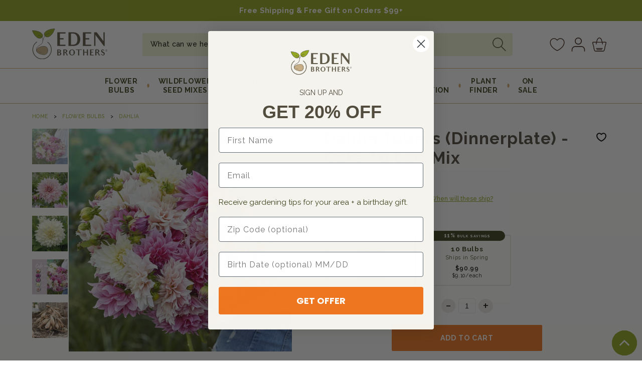

--- FILE ---
content_type: text/html; charset=utf-8
request_url: https://www.edenbrothers.com/products/dahlia-bulbs-cafe-au-lait-mix
body_size: 110845
content:
<!doctype html> 
<html class="no-js" lang="en">
  <head>
<!-- Start of Shoplift scripts -->
<!-- 2025-07-07T15:22:20.9289930Z -->
<style>.shoplift-hide { opacity: 0 !important; }</style>
<style id="sl-preview-bar-hide">#preview-bar-iframe, #PBarNextFrameWrapper { display: none !important; }</style>
<script type="text/javascript">(function(rootPath, template, themeRole, themeId, isThemePreview){ /* Generated on 2025-11-08T17:45:00.7039410Z */var se=Object.defineProperty;var re=(T,C,k)=>C in T?se(T,C,{enumerable:!0,configurable:!0,writable:!0,value:k}):T[C]=k;var g=(T,C,k)=>re(T,typeof C!="symbol"?C+"":C,k);(function(){"use strict";var T=document.createElement("style");T.textContent=`#shoplift-preview-control{position:fixed;max-width:332px;height:56px;background-color:#141414;z-index:9999;bottom:20px;display:flex;border-radius:8px;box-shadow:13px 22px 7px #0000,9px 14px 7px #00000003,5px 8px 6px #0000000d,2px 4px 4px #00000017,1px 1px 2px #0000001a,0 0 #0000001a;align-items:center;margin:0 auto;left:16px;right:16px;opacity:0;transform:translateY(20px);visibility:hidden;transition:opacity .4s ease-in-out,transform .4s ease-in-out,visibility 0s .4s}#shoplift-preview-control.visible{opacity:1;transform:translateY(0);visibility:visible;transition:opacity .4s ease-in-out,transform .4s ease-in-out,visibility 0s 0s}#shoplift-preview-control *{font-family:Inter,sans-serif;color:#fff;box-sizing:border-box;font-size:16px}#shoplift-preview-variant-title{font-weight:400;line-height:140%;font-size:16px;text-align:start;letter-spacing:-.16px;flex-grow:1;text-wrap:nowrap;overflow:hidden;text-overflow:ellipsis}#shoplift-preview-variant-selector{position:relative;display:block;padding:6px 0;height:100%;min-width:0;flex:1 1 auto}#shoplift-preview-variant-menu-trigger{border:none;cursor:pointer;width:100%;background-color:transparent;padding:0 16px;border-left:1px solid #333;border-right:1px solid #333;height:100%;display:flex;align-items:center;justify-content:start;gap:8px}#shoplift-preview-variant-selector .menu-variant-label{width:24px;height:24px;border-radius:50%;padding:6px;display:flex;justify-content:center;align-items:center;font-size:12px;font-style:normal;font-weight:600;line-height:100%;letter-spacing:-.12px;flex-shrink:0}#shoplift-preview-variant-selector .preview-variant-menu{position:absolute;bottom:110%;transform:translate3d(0,20px,0);visibility:hidden;pointer-events:none;opacity:0;cursor:pointer;background-color:#141414;border:1px solid #141414;border-radius:6px;width:100%;max-height:156px;overflow-y:auto;box-shadow:0 8px 16px #0003;z-index:1;transition:opacity .3s ease-in-out,transform .3s ease-in-out,visibility 0s .3s}#shoplift-preview-variant-selector .preview-variant-menu.preview-variant-menu__visible{visibility:visible;pointer-events:auto;opacity:100;transform:translateZ(0);transition:opacity .3s ease-in-out,transform .3s ease-in-out,visibility 0s 0s}@media screen and (max-width: 400px){#shoplift-preview-variant-selector .preview-variant-menu{position:fixed;left:0;right:0;width:auto;bottom:110%}}#shoplift-preview-variant-selector .preview-variant-menu .preview-variant-menu--item{padding:12px 16px;display:flex;overflow:hidden}#shoplift-preview-variant-selector .preview-variant-menu .preview-variant-menu--item .menu-variant-label{margin-right:6px}#shoplift-preview-variant-selector .preview-variant-menu .preview-variant-menu--item span{overflow:hidden;text-overflow:ellipsis;text-wrap:nowrap;white-space:nowrap;color:#f6f6f6;font-size:14px;font-style:normal;font-weight:500}#shoplift-preview-variant-selector .preview-variant-menu .preview-variant-menu--item:hover{background-color:#545454}#shoplift-preview-variant-selector .preview-variant-menu .preview-variant-menu--item:last-of-type{border-bottom-left-radius:6px;border-bottom-right-radius:6px}#shoplift-preview-variant-selector .preview-variant-menu .preview-variant-menu--item:first-of-type{border-top-left-radius:6px;border-top-right-radius:6px}#shoplift-preview-control div:has(#shoplift-exit-preview-button){padding:0 16px}#shoplift-exit-preview-button{padding:6px 8px;font-weight:500;line-height:75%;border-radius:4px;background-color:transparent;border:none;text-decoration:none}#shoplift-exit-preview-button:hover{cursor:pointer;background-color:#333}`,document.head.appendChild(T);var C=" daum[ /]| deusu/| yadirectfetcher|(?:^|[^g])news(?!sapphire)|(?<! (?:channel/|google/))google(?!(app|/google| pixel))|(?<! cu)bots?(?:\\b|_)|(?<!(?: ya| yandex|^job|inapp;) ?)search|(?<!(?:lib))http|(?<![hg]m)score|@[a-z][\\w-]+\\.|\\(\\)|\\.com|\\b\\d{13}\\b|^<|^[\\w \\.\\-\\(?:\\):]+(?:/v?\\d+(?:\\.\\d+)?(?:\\.\\d{1,10})*?)?(?:,|$)|^[^ ]{50,}$|^\\d+\\b|^\\w+/[\\w\\(\\)]*$|^active|^ad muncher|^amaya|^avsdevicesdk/|^biglotron|^bot|^bw/|^clamav[ /]|^client/|^cobweb/|^custom|^ddg[_-]android|^discourse|^dispatch/\\d|^downcast/|^duckduckgo|^facebook|^getright/|^gozilla/|^hobbit|^hotzonu|^hwcdn/|^jeode/|^jetty/|^jigsaw|^microsoft bits|^movabletype|^mozilla/\\d\\.\\d \\(compatible;?\\)$|^mozilla/\\d\\.\\d \\w*$|^navermailapp|^netsurf|^offline|^owler|^postman|^python|^rank|^read|^reed|^rest|^rss|^snapchat|^space bison|^svn|^swcd |^taringa|^thumbor/|^track|^valid|^w3c|^webbandit/|^webcopier|^wget|^whatsapp|^wordpress|^xenu link sleuth|^yahoo|^yandex|^zdm/\\d|^zoom marketplace/|^{{.*}}$|admin|analyzer|archive|ask jeeves/teoma|bit\\.ly/|bluecoat drtr|browsex|burpcollaborator|capture|catch|check|chrome-lighthouse|chromeframe|classifier|clean|cloud|crawl|cypress/|dareboost|datanyze|dejaclick|detect|dmbrowser|download|evc-batch/|feed|firephp|gomezagent|headless|httrack|hubspot marketing grader|hydra|ibisbrowser|images|insight|inspect|iplabel|ips-agent|java(?!;)|library|mail\\.ru/|manager|measure|neustar wpm|node|nutch|offbyone|optimize|pageburst|pagespeed|parser|perl|phantomjs|pingdom|powermarks|preview|proxy|ptst[ /]\\d|reputation|resolver|retriever|rexx;|rigor|rss\\b|scan|scrape|server|sogou|sparkler/|speedcurve|spider|splash|statuscake|synapse|synthetic|tools|torrent|trace|transcoder|url|virtuoso|wappalyzer|watch|webglance|webkit2png|whatcms/|zgrab",k=/bot|spider|crawl|http|lighthouse/i,A;function M(){if(A instanceof RegExp)return A;try{A=new RegExp(C,"i")}catch{A=k}return A}function U(c){return!!c&&M().test(c)}class E{constructor(){g(this,"timestamp");this.timestamp=new Date}}class D extends E{constructor(t,i,s){super();g(this,"type");g(this,"testId");g(this,"hypothesisId");this.type=3,this.testId=t,this.hypothesisId=i,this.timestamp=s}}class H extends E{constructor(t){super();g(this,"type");g(this,"path");this.type=4,this.path=t}}class F extends E{constructor(t){super();g(this,"type");g(this,"cart");this.type=5,this.cart=t}}class L extends Error{constructor(){super();g(this,"isBot");this.isBot=!0}}function z(c,e,t){for(const i of e.selectors){const s=c.querySelectorAll(i.cssSelector);for(let r=0;r<s.length;r++)t(e.testId,e.hypothesisId)}_(c,e,(i,s,r,n,o)=>o(s,r),t)}function I(c,e,t){for(const i of e.selectors)O(c,e.testId,e.hypothesisId,i,t??(()=>{}));_(c,e,O,t??(()=>{}))}function j(c){return c.urlPatterns.reduce((e,t)=>{switch(t.operator){case"contains":return e+`.*${t}.*`;case"endsWith":return e+`.*${t}`;case"startsWith":return e+`${t}.*`}},"")}function _(c,e,t,i){new MutationObserver(()=>{for(const r of e.selectors)t(c,e.testId,e.hypothesisId,r,i)}).observe(c.documentElement,{childList:!0,subtree:!0})}function O(c,e,t,i,s){const r=c.querySelectorAll(i.cssSelector);for(let n=0;n<r.length;n++){let o=r.item(n);if(o instanceof HTMLElement&&o.dataset.shoplift!==""){o.dataset.shoplift="";for(const l of i.actions.sort(Q))o=B(c,i.cssSelector,o,l)}}return r.length>0&&s?(s(e,t),!0):!1}function B(c,e,t,i){switch(i.type){case"innerHtml":t.innerHTML=i.value;break;case"attribute":G(t,i.scope,i.value);break;case"css":J(c,e,i.value);break;case"js":K(c,t,i);break;case"copy":return W(t);case"remove":Y(t);break;case"move":Z(t,parseInt(i.value));break}return t}function G(c,e,t){c.setAttribute(e,t)}function J(c,e,t){var s;const i=c.createElement("style");i.innerHTML=`${e} { ${t} }`,(s=c.getElementsByTagName("head")[0])==null||s.appendChild(i)}function K(c,e,t){Function("document","element",`"use strict"; ${t.value}`)(c,e)}function W(c){const e=c.cloneNode(!0);if(!c.parentNode)throw"Can't copy node outside of DOM";return c.parentNode.insertBefore(e,c.nextSibling),e}function Y(c){c.remove()}function Z(c,e){if(e===0)return;const t=Array.prototype.slice.call(c.parentElement.children).indexOf(c),i=Math.min(Math.max(t+e,0),c.parentElement.children.length-1);c.parentElement.children.item(i).insertAdjacentElement(e>0?"afterend":"beforebegin",c)}function Q(c,e){return $(c)-$(e)}function $(c){return c.type==="copy"||c.type==="remove"?0:1}var S=(c=>(c[c.Template=0]="Template",c[c.Theme=1]="Theme",c[c.UrlRedirect=2]="UrlRedirect",c[c.Script=3]="Script",c[c.Dom=4]="Dom",c[c.Price=5]="Price",c))(S||{});const X="data:image/svg+xml,%3csvg%20width='12'%20height='12'%20viewBox='0%200%2012%2012'%20fill='none'%20xmlns='http://www.w3.org/2000/svg'%3e%3cpath%20d='M9.96001%207.90004C9.86501%207.90004%209.77001%207.86504%209.69501%207.79004L6.43501%204.53004C6.19501%204.29004%205.80501%204.29004%205.56501%204.53004L2.30501%207.79004C2.16001%207.93504%201.92001%207.93504%201.77501%207.79004C1.63001%207.64504%201.63001%207.40504%201.77501%207.26004L5.03501%204.00004C5.56501%203.47004%206.43001%203.47004%206.96501%204.00004L10.225%207.26004C10.37%207.40504%2010.37%207.64504%2010.225%207.79004C10.15%207.86004%2010.055%207.90004%209.96001%207.90004Z'%20fill='white'/%3e%3c/svg%3e",ee="data:image/svg+xml,%3csvg%20width='14'%20height='24'%20viewBox='0%200%2014%2024'%20fill='none'%20xmlns='http://www.w3.org/2000/svg'%3e%3cpath%20d='M12.3976%2014.5255C12.2833%2013.8788%2012.0498%2013.3024%2011.6952%2012.7961C11.3416%2012.2898%2010.9209%2011.8353%2010.4353%2011.4317C9.94868%2011.0291%209.43546%2010.6488%208.89565%2010.292C8.48487%2010.049%208.09577%209.78565%207.72637%209.50402C7.35697%209.2224%207.08016%208.89503%206.89694%208.51987C6.71273%208.14471%206.67826%207.69533%206.79055%207.1697C6.86345%206.83216%206.97476%206.54647%207.12351%206.31162C7.27324%206.07778%207.47124%205.89986%207.7175%205.77684C7.96377%205.65483%208.21989%205.59383%208.48389%205.59383C8.88087%205.59383%209.17639%205.7016%209.3734%205.91714C9.56943%206.13268%209.68271%206.42345%209.71424%206.78946C9.74576%207.15547%209.72015%207.55401%209.63839%207.98509C9.55663%208.41617%209.43645%208.84724%209.27687%209.27934L13.5127%208.80149C13.9638%207.52656%2014.1017%206.42447%2013.9264%205.49725C13.751%204.56901%2013.2664%203.85122%2012.4724%203.34491C12.239%203.19648%2011.9779%203.07041%2011.6893%202.96569L12.0026%201.50979L9.86397%200L7.3875%201.50979L7.11169%202.78878C6.65166%202.8874%206.21724%203.01957%205.8114%203.19038C4.85292%203.594%204.06684%204.15115%203.45117%204.86385C2.83452%205.57655%202.42571%206.40108%202.22378%207.33847C2.06616%208.06947%202.04942%208.70796%202.17551%209.25087C2.30061%209.7948%202.52028%2010.2828%202.8355%2010.7139C3.14974%2011.145%203.51816%2011.5344%203.93977%2011.881C4.36039%2012.2288%204.782%2012.5521%205.20164%2012.851C5.68334%2013.1702%206.13844%2013.5169%206.56497%2013.8921C6.99052%2014.2672%207.31954%2014.7125%207.55004%2015.228C7.78055%2015.7445%207.81502%2016.3769%207.65347%2017.1262C7.56482%2017.5389%207.43676%2017.8765%207.27028%2018.1388C7.10381%2018.4011%206.89596%2018.5983%206.64772%2018.7295C6.3985%2018.8606%206.12071%2018.9267%205.8114%2018.9267C5.21641%2018.9267%204.79776%2018.6034%204.62833%2018.1632C4.4589%2017.7229%204.47367%2017.2583%204.60075%2016.5639C4.72782%2015.8705%205.05092%2015.1395%205.37107%2014.3699H1.17665C1.17665%2014.3699%200.207341%2016.1115%200.0310135%2017.6762C-0.0655232%2018.5302%200.0635208%2019.2653%200.41519%2019.8844C0.76686%2020.5036%201.33032%2020.9814%202.10655%2021.319C2.39222%2021.443%202.7104%2021.5447%203.05813%2021.623L2.54589%2024H7.17473L7.7047%2021.5386C8.08493%2021.442%208.43857%2021.3231%208.76562%2021.1787C9.73985%2020.7476%2010.52%2020.1427%2011.1071%2019.3649C11.6932%2018.5871%2012.0873%2017.7291%2012.2892%2016.7917C12.4744%2015.9295%2012.5099%2015.1741%2012.3966%2014.5275L12.3976%2014.5255Z'%20fill='white'/%3e%3c/svg%3e";async function te(c){let e=c.replace(/-/g,"+").replace(/_/g,"/");for(;e.length%4;)e+="=";const t=atob(e),i=Uint8Array.from(t,n=>n.charCodeAt(0)),s=new Blob([i]).stream().pipeThrough(new DecompressionStream("gzip")),r=await new Response(s).text();return JSON.parse(r)}function x(c,e){return typeof e=="string"&&/\d{4}-\d{2}-\d{2}T\d{2}:\d{2}:\d{2}.\d+(?:Z|[+-]\d+)/.test(e)?new Date(e):e}function V(c,e){return e}let R=!1;class ie{constructor(e,t,i,s,r,n,o,l,a,d,f){g(this,"temporarySessionKey","Shoplift_Session");g(this,"essentialSessionKey","Shoplift_Essential");g(this,"analyticsSessionKey","Shoplift_Analytics");g(this,"legacySessionKey");g(this,"cssHideClass");g(this,"testConfigs");g(this,"inactiveTestConfigs");g(this,"testsFilteredByAudience");g(this,"sendPageView");g(this,"shopliftDebug");g(this,"gaConfig");g(this,"getCountryTimeout");g(this,"state");g(this,"shopifyAnalyticsId");g(this,"cookie",document.cookie);g(this,"isSyncing",!1);g(this,"isSyncingGA",!1);g(this,"fetch");g(this,"localStorageSet");g(this,"localStorageGet");g(this,"sessionStorageSet",window.sessionStorage.setItem.bind(window.sessionStorage));g(this,"sessionStorageGet",window.sessionStorage.getItem.bind(window.sessionStorage));g(this,"urlParams",new URLSearchParams(window.location.search));g(this,"device");g(this,"logHistory");this.shop=e,this.host=t,this.eventHost=i,this.disableReferrerOverride=l,this.logHistory=[],this.legacySessionKey=`SHOPLIFT_SESSION_${this.shop}`,this.cssHideClass=s?"shoplift-hide":"",this.testConfigs=d.map(v=>({...v,startAt:new Date(v.startAt),statusHistory:v.statusHistory.map(u=>({...u,createdAt:new Date(u.createdAt)}))})),this.inactiveTestConfigs=f,this.sendPageView=!!r,this.shopliftDebug=n===!0,this.gaConfig=o!=={"sendEvents":false,"mode":"gtag"}?o:{sendEvents:!1},this.fetch=window.fetch.bind(window),this.localStorageSet=window.localStorage.setItem.bind(window.localStorage),this.localStorageGet=window.localStorage.getItem.bind(window.localStorage);const b=this.getDeviceType();this.device=b!=="tablet"?b:"mobile",this.state=this.loadState(),this.shopifyAnalyticsId=this.getShopifyAnalyticsId(),this.testsFilteredByAudience=d.filter(v=>v.status=="active"),this.getCountryTimeout=a===1000?1e3:a,this.log("State Loaded",JSON.stringify(this.state))}async init(){var e;try{if(this.log("Shoplift script initializing"),window.Shopify&&window.Shopify.designMode){this.log("Skipping script for design mode");return}if(window.location.href.includes("slScreenshot=true")){this.log("Skipping script for screenshot");return}if(window.location.hostname.endsWith(".edgemesh.com")){this.log("Skipping script for preview");return}if(window.location.href.includes("isShopliftMerchant")){const i=this.urlParams.get("isShopliftMerchant")==="true";this.log("Setting merchant session to %s",i),this.state.temporary.isMerchant=i,this.persistTemporaryState()}if(this.state.temporary.isMerchant){this.log("Setting up preview for merchant"),typeof window.shoplift!="object"&&this.setShopliftStub(),this.state.temporary.previewConfig||this.hidePage(),await this.initPreview(),(e=document.querySelector("#sl-preview-bar-hide"))==null||e.remove();return}if(this.state.temporary.previewConfig=void 0,U(navigator.userAgent))return;if(navigator.userAgent.includes("Chrome/118")){this.log("Random: %o",[Math.random(),Math.random(),Math.random()]);const i=await this.makeRequest({url:`${this.eventHost}/api/v0/events/ip`,method:"get"}).then(s=>s==null?void 0:s.json());this.log(`IP: ${i}`),this.makeRequest({url:`${this.eventHost}/api/v0/logs`,method:"post",data:JSON.stringify(this.debugState(),V)}).catch()}if(this.shopifyAnalyticsId=this.getShopifyAnalyticsId(),this.monitorConsentChange(),this.checkForThemePreview())return;if(!this.disableReferrerOverride&&this.state.temporary.originalReferrer!=null){this.log(`Overriding referrer from '${document.referrer}' to '${this.state.temporary.originalReferrer}'`);const i=this.state.temporary.originalReferrer;delete this.state.temporary.originalReferrer,this.persistTemporaryState(),Object.defineProperty(document,"referrer",{get:()=>i,enumerable:!0,configurable:!0})}if(await this.refreshVisitor(this.shopifyAnalyticsId),await this.handleVisitorTest()){this.log("Redirecting for visitor test");return}this.setShoplift(),this.showPage(),await this.ensureCartAttributesForExistingPriceTests(!1),await this.finalize(),console.log("SHOPLIFT SCRIPT INITIALIZED!")}catch(t){if(t instanceof L)return;throw t}finally{typeof window.shoplift!="object"&&this.setShopliftStub()}}getVariantColor(e){switch(e){case"a":return{text:"#141414",bg:"#E2E2E2"};case"b":return{text:"rgba(255, 255, 255, 1)",bg:"rgba(37, 99, 235, 1)"}}}async initPreview(){const e=this.urlParams.get("previewConfig");if(e){this.state.temporary.previewConfig=void 0,this.log("Setting up the preview"),this.log("Found preview config, writing to temporary state");const t=await te(e);if(this.state.temporary.previewConfig=t,this.state.temporary.previewConfig.testTypeCategory===S.Price){this.hidePage(!0);const s=this.state.temporary.previewConfig;let r=`${this.host}/api/dom-selectors/${s.storeId}/${s.testId}/${s.isDraft||!1}`;s.shopifyProductId&&(r+=`?productId=${s.shopifyProductId}`);const n=await this.makeJsonRequest({method:"get",url:r}).catch(o=>(this.log("Error getting domSelectors",o),null));s.variants.forEach(o=>{var l;return o.domSelectors=(l=n[o.id])==null?void 0:l.domSelectors})}this.persistTemporaryState();const i=new URL(window.location.toString());i.searchParams.delete("previewConfig"),this.queueRedirect(i)}else if(this.state.temporary.previewConfig){this.showPage();const t=this.state.temporary.previewConfig;t.testTypeCategory===S.Template&&this.handleTemplatePreview(t)&&this.initPreviewControls(t),t.testTypeCategory===S.UrlRedirect&&this.handleUrlPreview(t)&&this.initPreviewControls(t),t.testTypeCategory===S.Script&&this.handleScriptPreview(t)&&this.initPreviewControls(t),t.testTypeCategory===S.Price&&await this.handlePricePreview(t)&&this.initPreviewControls(t)}}initPreviewControls(e){document.addEventListener("DOMContentLoaded",()=>{const t=e.variants.find(u=>u.id===e.currentVariant),i=(t==null?void 0:t.label)||"a",s=e.variants,r=document.createElement("div");r.id="shoplift-preview-control";const n=document.createElement("div"),o=document.createElement("img");o.src=ee,o.height=24,o.width=14,n.style.padding="0 16px",n.style.lineHeight="100%",n.appendChild(o),r.appendChild(n);const l=document.createElement("div");l.id="shoplift-preview-variant-selector";const a=document.createElement("button");a.id="shoplift-preview-variant-menu-trigger";const d=document.createElement("div");d.className="menu-variant-label",d.style.backgroundColor=this.getVariantColor(i).bg,d.style.color=this.getVariantColor(i).text,d.innerText=i.toUpperCase(),a.appendChild(d);const f=document.createElement("span");if(f.id="shoplift-preview-variant-title",f.innerText=t!=null&&t.title?t.title:"Untitled variant "+i.toUpperCase(),a.appendChild(f),s.length>1){const u=document.createElement("img");u.src=X,u.width=12,u.height=12,u.style.height="12px",u.style.width="12px",a.appendChild(u);const p=document.createElement("div");p.className="preview-variant-menu";for(const h of e.variants.filter(m=>m.id!==e.currentVariant)){const m=document.createElement("div");m.className="preview-variant-menu--item";const w=document.createElement("div");w.className="menu-variant-label",w.style.backgroundColor=this.getVariantColor(h.label).bg,w.style.color=this.getVariantColor(h.label).text,w.style.flexShrink="0",w.innerText=h.label.toUpperCase(),m.appendChild(w);const y=document.createElement("span");y.innerText=h.title?h.title:"Untitled variant "+h.label.toUpperCase(),m.appendChild(y),m.addEventListener("click",()=>{this.pickVariant(h.id)}),p.appendChild(m)}l.appendChild(p),a.addEventListener("click",()=>{p.className!=="preview-variant-menu preview-variant-menu__visible"?p.classList.add("preview-variant-menu__visible"):p.classList.remove("preview-variant-menu__visible")}),document.addEventListener("click",h=>{h.target instanceof Element&&!a.contains(h.target)&&p.className==="preview-variant-menu preview-variant-menu__visible"&&p.classList.remove("preview-variant-menu__visible")})}else a.style.pointerEvents="none",d.style.margin="0";l.appendChild(a),r.appendChild(l);const b=document.createElement("div"),v=document.createElement("button");v.id="shoplift-exit-preview-button",v.innerText="Exit",b.appendChild(v),v.addEventListener("click",()=>{this.exitPreview()}),r.appendChild(b),document.body.appendChild(r),requestAnimationFrame(()=>{r.classList.add("visible")})}),this.ensureCartAttributesForExistingPriceTests(!0).catch(t=>{this.log("Error ensuring cart attributes for price test",t)})}pickVariant(e){var t,i,s,r;if(this.state.temporary.previewConfig){const n=this.state.temporary.previewConfig,o=new URL(window.location.toString());if(n.testTypeCategory===S.UrlRedirect){const l=(t=n.variants.find(a=>a.id===n.currentVariant))==null?void 0:t.redirectUrl;if(o.pathname===l){const a=(i=n.variants.find(d=>d.id===e))==null?void 0:i.redirectUrl;a&&(o.pathname=a)}}if(n.testTypeCategory===S.Template){const l=(s=n.variants.find(a=>a.id===n.currentVariant))==null?void 0:s.pathName;if(l&&o.pathname===l){const a=(r=n.variants.find(d=>d.id===e))==null?void 0:r.pathName;a&&a!==l&&(o.pathname=a)}}n.currentVariant=e,this.persistTemporaryState(),this.queueRedirect(o)}}exitPreview(){var t,i,s,r;const e=new URL(window.location.toString());if(((t=this.state.temporary.previewConfig)==null?void 0:t.testTypeCategory)===S.Template&&e.searchParams.delete("view"),((i=this.state.temporary.previewConfig)==null?void 0:i.testTypeCategory)===S.Script&&e.searchParams.delete("slVariant"),((s=this.state.temporary.previewConfig)==null?void 0:s.testTypeCategory)===S.UrlRedirect){const o=this.state.temporary.previewConfig.variants.filter(a=>a.label!=="a"&&a.redirectUrl!==null).map(a=>a.redirectUrl),l=(r=this.state.temporary.previewConfig.variants.find(a=>a.label==="a"))==null?void 0:r.redirectUrl;o.includes(e.pathname)&&l&&(e.pathname=l)}this.state.temporary.previewConfig=void 0,this.persistTemporaryState(),this.hidePage(),this.queueRedirect(e)}handleTemplatePreview(e){const t=e.currentVariant,i=e.variants.find(n=>n.id===t);if(!i)return!1;this.log("Setting up template preview for type",i.type);const s=new URL(window.location.toString()),r=s.searchParams.get("view");return this.typeFromTemplate()==i.type&&r!==i.affix&&i.affix&&(this.log("Template type matches current variant, redirecting"),s.searchParams.delete("view"),this.log("Setting the new viewParam"),this.hidePage(),s.searchParams.set("view",i.affix),this.queueRedirect(s)),r!==null&&r!==i.affix&&(s.searchParams.delete("view"),this.hidePage(),this.queueRedirect(s)),!0}handleUrlPreview(e){var n;const t=e.currentVariant,i=e.variants.find(o=>o.id===t),s=(n=e.variants.find(o=>o.isControl))==null?void 0:n.redirectUrl;if(!i)return!1;this.log("Setting up URL redirect preview");const r=new URL(window.location.toString());return r.pathname===s&&!i.isControl&&i.redirectUrl!==null&&(this.log("Url matches control, redirecting"),this.hidePage(),r.pathname=i.redirectUrl,this.queueRedirect(r)),!0}handleScriptPreview(e){const t=e.currentVariant,i=e.variants.find(n=>n.id===t);if(!i)return!1;this.log("Setting up script preview");const s=new URL(window.location.toString());return s.searchParams.get("slVariant")!==i.id&&(this.log("current id doesn't match the variant, redirecting"),s.searchParams.delete("slVariant"),this.log("Setting the new slVariantParam"),this.hidePage(),s.searchParams.set("slVariant",i.id),this.queueRedirect(s)),!0}async handlePricePreview(e){const t=e.currentVariant,i=e.variants.find(s=>s.id===t);return i?(this.log("Setting up price preview"),i.domSelectors&&i.domSelectors.length>0&&(I(document,{testId:e.testId,hypothesisId:i.id,selectors:i.domSelectors}),await this.ensureCartAttributesForExistingPriceTests(!0)),!0):!1}async finalize(){const e=await this.getCartState();e!==null&&this.queueCartUpdate(e),this.pruneStateAndSave(),await this.syncAllEvents()}setShoplift(){this.log("Setting up public API");const t=this.urlParams.get("slVariant")==="true",i=t?null:this.urlParams.get("slVariant");window.shoplift={isHypothesisActive:async s=>{if(this.log("Script checking variant for hypothesis '%s'",s),t)return this.log("Forcing variant for hypothesis '%s'",s),!0;if(i!==null)return this.log("Forcing hypothesis '%s'",i),s===i;const r=this.testConfigs.find(o=>o.hypotheses.some(l=>l.id===s));if(!r)return this.log("No test found for hypothesis '%s'",s),!1;const n=this.state.essential.visitorTests.find(o=>o.testId===r.id);return n?(this.log("Active visitor test found",s),n.hypothesisId===s):(await this.manuallySplitVisitor(r),this.testConfigs.some(o=>o.hypotheses.some(l=>l.id===s&&this.state.essential.visitorTests.some(a=>a.hypothesisId===l.id))))},setAnalyticsConsent:async s=>{await this.onConsentChange(s,!0)},getVisitorData:()=>({visitor:this.state.analytics.visitor,visitorTests:this.state.essential.visitorTests.filter(s=>!s.isInvalid).map(s=>{const{shouldSendToGa:r,...n}=s;return n})})}}setShopliftStub(){this.log("Setting up stubbed public API");const t=this.urlParams.get("slVariant")==="true",i=t?null:this.urlParams.get("slVariant");window.shoplift={isHypothesisActive:s=>Promise.resolve(t||s===i),setAnalyticsConsent:()=>Promise.resolve(),getVisitorData:()=>({visitor:null,visitorTests:[]})}}async manuallySplitVisitor(e){this.log("Starting manual split for test '%s'",e.id),await this.handleVisitorTest([e]),this.saveState(),this.syncAllEvents()}async handleVisitorTest(e){await this.filterTestsByAudience(this.testConfigs,this.state.analytics.visitor??this.buildBaseVisitor(),this.state.essential.visitorTests);let t=e?e.filter(i=>this.testsFilteredByAudience.some(s=>s.id===i.id)):[...this.testsForUrl(this.testsFilteredByAudience),...this.domTestsForUrl(this.testsFilteredByAudience)];try{if(t.length===0)return this.log("No tests found"),!1;this.log("Checking for existing visitor test on page");const i=this.getCurrentVisitorHypothesis(t);if(i){this.log("Found current visitor test");const o=this.considerRedirect(i);return o&&(this.log("Redirecting for current visitor test"),this.redirect(i)),o}this.log("No active test relation for test page");const s=this.testsForUrl(this.inactiveTestConfigs.filter(o=>this.testIsPaused(o)&&o.hypotheses.some(l=>this.state.essential.visitorTests.some(a=>a.hypothesisId===l.id)))).map(o=>o.id);if(s.length>0)return this.log("Visitor has paused tests for test page, skipping test assignment: %o",s),!1;if(this.hasThemeAndOtherTestTypes(this.testsFilteredByAudience)){this.log("Store has both theme and non-theme tests");const o=this.visitorActiveTestType();this.log("Current visitor test type is '%s'",o);let l;switch(o){case"templateOrUrlRedirect":this.log("Filtering to non-theme tests"),l=d=>d!=="theme";break;case"theme":this.log("Filtering to theme tests"),l=d=>d==="theme";break;case null:l=Math.random()>.5?(this.log("Filtering to theme tests"),d=>d==="theme"):(this.log("Filtering to non-theme tests"),d=>d!=="theme");break}const a=t.filter(d=>d.hypotheses.every(f=>!f.isControl||!l(f.type)));this.log(`Blocking visitor from being assigned to filtered test IDs: ["${a.map(d=>d.id).join('", "')}"]`),this.state.essential.visitorTests.push(...a.map(d=>({createdAt:new Date,testId:d.id,hypothesisId:null,isThemeTest:d.hypotheses.some(f=>f.type==="theme"),shouldSendToGa:!1,isSaved:!0,isInvalid:!0,themeId:void 0}))),t=t.filter(d=>d.hypotheses.some(f=>f.isControl&&l(f.type)))}if(t.length===0)return this.log("No tests found"),!1;const r=t[Math.floor(Math.random()*t.length)],n=this.pickHypothesis(r);if(n){this.log("Adding local visitor to test '%s', hypothesis '%s'",r.id,n.id),this.queueAddVisitorToTest(r.id,n);const o=this.considerRedirect(n);return o&&(this.log("Redirecting for new test"),this.redirect(n)),o}return this.log("No hypothesis found"),!1}finally{this.includeInDomTests(),this.saveState()}}includeInDomTests(){const e=this.getDomTestsForCurrentUrl(),t=this.getVisitorDomHypothesis(e);for(const i of e){this.log("Evaluating dom test '%s'",i.id);const r=t.find(n=>i.hypotheses.some(o=>n.id===o.id))??this.pickHypothesis(i);if(!r){this.log("Failed to pick hypothesis for test");continue}if(r.isControl){this.log("Control hypothesis - applying DOM selectors and watching for variant selectors");const n=i.hypotheses.filter(o=>o.id!==r.id).flatMap(o=>{var l;return((l=o.domSelectors)==null?void 0:l.map(a=>({...a,testId:i.id})))??[]});n.length>0&&z(document,{testId:i.id,hypothesisId:r.id,selectors:n},o=>{this.queueAddVisitorToTest(o,r),this.syncAllEvents()})}if(!r.domSelectors||r.domSelectors.length===0){this.log("No selectors found, skipping hypothesis");continue}this.log("Watching for selectors"),I(document,{testId:i.id,hypothesisId:r.id,selectors:r.domSelectors},n=>{this.queueAddVisitorToTest(n,r),this.syncAllEvents()})}}considerRedirect(e){if(this.log("Considering redirect for hypothesis '%s'",e.id),e.isControl)return this.log("Skipping redirect for control"),!1;if(e.type==="basicScript"||e.type==="manualScript")return this.log("Skipping redirect for script test"),!1;const t=this.state.essential.visitorTests.find(n=>n.hypothesisId===e.id),i=new URL(window.location.toString()),r=new URLSearchParams(window.location.search).get("view");if(e.type==="theme"){if(!(e.themeId===themeId)){if(this.log("Theme id '%s' is not hypothesis theme ID '%s'",e.themeId,themeId),t&&t.themeId!==e.themeId&&(t.themeId===themeId||!this.isThemePreview()))this.log("On old theme, redirecting and updating local visitor"),t.themeId=e.themeId;else if(this.isThemePreview())return this.log("On non-test theme, skipping redirect"),!1;return this.log("Hiding page to redirect for theme test"),this.hidePage(),!0}return!1}else if(e.type!=="dom"&&e.type!=="price"&&e.affix!==template.suffix&&e.affix!==r||e.redirectPath&&!i.pathname.endsWith(e.redirectPath))return this.log("Hiding page to redirect for template test"),this.hidePage(),!0;return this.log("Not redirecting"),!1}redirect(e){if(this.log("Redirecting to hypothesis '%s'",e.id),e.isControl)return;const t=new URL(window.location.toString());if(t.searchParams.delete("view"),e.redirectPath){const i=RegExp("^(/w{2}-w{2})/").exec(t.pathname);if(i&&i.length>1){const s=i[1];t.pathname=`${s}${e.redirectPath}`}else t.pathname=e.redirectPath}else e.type==="theme"?(t.searchParams.set("_ab","0"),t.searchParams.set("_fd","0"),t.searchParams.set("_sc","1"),t.searchParams.set("preview_theme_id",e.themeId.toString())):e.type!=="urlRedirect"&&t.searchParams.set("view",e.affix);this.queueRedirect(t)}async refreshVisitor(e){if(e===null||!this.state.essential.isFirstLoad||!this.testConfigs.some(i=>i.visitorOption!=="all"))return;this.log("Refreshing visitor"),this.hidePage();const t=await this.getVisitor(e);t&&t.id&&this.updateLocalVisitor(t)}buildBaseVisitor(){return{shopifyAnalyticsId:this.shopifyAnalyticsId,device:this.device,country:null,...this.state.essential.initialState}}getInitialState(){const e=this.getUTMValue("utm_source")??"",t=this.getUTMValue("utm_medium")??"",i=this.getUTMValue("utm_campaign")??"",s=this.getUTMValue("utm_content")??"",r=window.document.referrer,n=this.device;return{createdAt:new Date,utmSource:e,utmMedium:t,utmCampaign:i,utmContent:s,referrer:r,device:n}}checkForThemePreview(){var e,t;return this.log("Checking for theme preview"),window.location.hostname.endsWith(".shopifypreview.com")?(this.log("on shopify preview domain"),this.clearThemeBar(!0,!1,this.state),(e=document.querySelector("#sl-preview-bar-hide"))==null||e.remove(),!1):this.isThemePreview()?this.state.essential.visitorTests.some(i=>i.isThemeTest&&i.hypothesisId!=null&&this.getHypothesis(i.hypothesisId)&&i.themeId===themeId)?(this.log("On active theme test, removing theme bar"),this.clearThemeBar(!1,!0,this.state),!1):this.state.essential.visitorTests.some(i=>i.isThemeTest&&i.hypothesisId!=null&&!this.getHypothesis(i.hypothesisId)&&i.themeId===themeId)?(this.log("Visitor is on an inactive theme test, redirecting to main theme"),this.redirectToMainTheme(),!0):this.state.essential.isFirstLoad?(this.log("No visitor found on theme preview, redirecting to main theme"),this.redirectToMainTheme(),!0):this.inactiveTestConfigs.some(i=>i.hypotheses.some(s=>s.themeId===themeId))?(this.log("Current theme is an inactive theme test, redirecting to main theme"),this.redirectToMainTheme(),!0):this.testConfigs.some(i=>i.hypotheses.some(s=>s.themeId===themeId))?(this.log("Falling back to clearing theme bar"),this.clearThemeBar(!1,!0,this.state),!1):(this.log("No tests on current theme, skipping script"),this.clearThemeBar(!0,!1,this.state),(t=document.querySelector("#sl-preview-bar-hide"))==null||t.remove(),!0):(this.log("Not on theme preview"),this.clearThemeBar(!0,!1,this.state),!1)}redirectToMainTheme(){this.hidePage();const e=new URL(window.location.toString());e.searchParams.set("preview_theme_id",""),this.queueRedirect(e)}testsForUrl(e){const t=new URL(window.location.href),i=this.typeFromTemplate();return e.filter(s=>s.hypotheses.some(r=>r.type!=="dom"&&r.type!=="price"&&(r.isControl&&r.type===i&&r.affix===template.suffix||r.type==="theme"||r.isControl&&r.type==="urlRedirect"&&r.redirectPath&&t.pathname.endsWith(r.redirectPath)||r.type==="basicScript"))&&(s.ignoreTestViewParameterEnforcement||!t.searchParams.has("view")||s.hypotheses.map(r=>r.affix).includes(t.searchParams.get("view")??"")))}domTestsForUrl(e){const t=new URL(window.location.href);return e.filter(i=>i.hypotheses.some(s=>(s.type==="dom"||s.type==="price")&&s.domSelectors&&s.domSelectors.some(r=>new RegExp(j(r)).test(t.toString()))))}async filterTestsByAudience(e,t,i){const s=[];let r=t.country;!r&&e.some(n=>n.requiresCountry&&!i.some(o=>o.testId===n.id))&&(this.log("Hiding page to check geoip"),this.hidePage(),r=await this.makeJsonRequest({method:"get",url:`${this.eventHost}/api/v0/visitors/get-country`,signal:AbortSignal.timeout(this.getCountryTimeout)}).catch(n=>(this.log("Error getting country",n),null)));for(const n of e){if(this.log("Checking audience for test '%s'",n.id),this.state.essential.visitorTests.some(a=>a.testId===n.id&&a.hypothesisId==null)){console.log(`Skipping blocked test '${n.id}'`);continue}const o=this.visitorCreatedDuringTestActive(n.statusHistory);(i.some(a=>a.testId===n.id&&(n.device==="all"||n.device===t.device&&n.device===this.device))||this.isTargetAudience(n,t,o,r))&&(this.log("Visitor is in audience for test '%s'",n.id),s.push(n))}this.testsFilteredByAudience=s}isTargetAudience(e,t,i,s){const r=this.getChannel(t);return(e.device==="all"||e.device===t.device&&e.device===this.device)&&(e.visitorOption==="all"||e.visitorOption==="new"&&i||e.visitorOption==="returning"&&!i)&&(e.targetAudiences.length===0||e.targetAudiences.reduce((n,o)=>n||o.reduce((l,a)=>l&&a(t,i,r,s),!0),!1))}visitorCreatedDuringTestActive(e){let t="";for(const i of e){if(this.state.analytics.visitor!==null&&this.state.analytics.visitor.createdAt<i.createdAt||this.state.essential.initialState.createdAt<i.createdAt)break;t=i.status}return t==="active"}getDomTestsForCurrentUrl(){return this.domTestsForUrl(this.testsFilteredByAudience)}getCurrentVisitorHypothesis(e){return e.flatMap(t=>t.hypotheses).find(t=>t.type!=="dom"&&t.type!=="price"&&this.state.essential.visitorTests.some(i=>i.hypothesisId===t.id))}getVisitorDomHypothesis(e){return e.flatMap(t=>t.hypotheses).filter(t=>(t.type==="dom"||t.type==="price")&&this.state.essential.visitorTests.some(i=>i.hypothesisId===t.id))}getHypothesis(e){return this.testConfigs.filter(t=>t.hypotheses.some(i=>i.id===e)).map(t=>t.hypotheses.find(i=>i.id===e))[0]}hasThemeTest(e){return e.some(t=>t.hypotheses.some(i=>i.type==="theme"))}hasTestThatIsNotThemeTest(e){return e.some(t=>t.hypotheses.some(i=>i.type!=="theme"&&i.type!=="dom"&&i.type!=="price"))}hasThemeAndOtherTestTypes(e){return this.hasThemeTest(e)&&this.hasTestThatIsNotThemeTest(e)}testIsPaused(e){return e.status==="paused"||e.status==="incompatible"||e.status==="suspended"}visitorActiveTestType(){const e=this.state.essential.visitorTests.filter(t=>this.testConfigs.some(i=>i.hypotheses.some(s=>s.id==t.hypothesisId)));return e.length===0?null:e.some(t=>t.isThemeTest)?"theme":"templateOrUrlRedirect"}pickHypothesis(e){let t=Math.random();const i=e.hypotheses.reduce((r,n)=>r+n.visitorCount,0);return e.hypotheses.sort((r,n)=>r.isControl?n.isControl?0:-1:n.isControl?1:0).reduce((r,n)=>{if(r!==null)return r;const l=e.hypotheses.reduce((a,d)=>a&&d.visitorCount>20,!0)?n.visitorCount/i-n.trafficPercentage:0;return t<=n.trafficPercentage-l?n:(t-=n.trafficPercentage,null)},null)}typeFromTemplate(){switch(template.type){case"collection-list":return"collectionList";case"page":return"landing";case"article":case"blog":case"cart":case"collection":case"index":case"product":case"search":return template.type;default:return null}}queueRedirect(e){this.saveState(),this.disableReferrerOverride||(this.log(`Saving temporary referrer override '${document.referrer}'`),this.state.temporary.originalReferrer=document.referrer,this.persistTemporaryState()),window.setTimeout(()=>window.location.assign(e),0),window.setTimeout(()=>void this.syncAllEvents(),2e3)}async syncAllEvents(){const e=async()=>{if(this.isSyncing){window.setTimeout(()=>void(async()=>await e())(),500);return}try{this.isSyncing=!0,await this.syncEvents(),this.syncGAEvents()}finally{this.isSyncing=!1}};await e()}async syncEvents(){var i,s;if(!this.state.essential.consentApproved||!this.shopifyAnalyticsId||this.state.analytics.queue.length===0)return;const e=this.state.analytics.queue.length,t=this.state.analytics.queue.splice(0,e);this.log("Syncing %s events",e);try{const r={shop:this.shop,visitorDetails:{shopifyAnalyticsId:this.shopifyAnalyticsId,device:((i=this.state.analytics.visitor)==null?void 0:i.device)??this.device,country:((s=this.state.analytics.visitor)==null?void 0:s.country)??null,...this.state.essential.initialState},events:this.state.essential.visitorTests.filter(o=>!o.isInvalid&&!o.isSaved&&o.hypothesisId!=null).map(o=>new D(o.testId,o.hypothesisId,o.createdAt)).concat(t)};await this.sendEvents(r);const n=await this.getVisitor(this.shopifyAnalyticsId);n!==null&&this.updateLocalVisitor(n);for(const o of this.state.essential.visitorTests.filter(l=>!l.isInvalid&&!l.isSaved))o.isSaved=!0}catch{this.state.analytics.queue.splice(0,0,...t)}finally{this.saveState()}}syncGAEvents(){if(!this.gaConfig.sendEvents){if(R)return;R=!0,this.log("UseGtag is false — skipping GA Events");return}if(!this.state.essential.consentApproved){this.log("Consent not approved — skipping GA Events");return}if(this.isSyncingGA){this.log("Already syncing GA - skipping GA events");return}const e=this.state.essential.visitorTests.filter(t=>t.shouldSendToGa);if(e.length===0){this.log("No GA Events to sync");return}this.isSyncingGA=!0,this.log("Syncing %s GA Events",e.length),Promise.allSettled(e.map(t=>this.sendGAEvent(t))).then(()=>this.log("All gtag events sent")).finally(()=>this.isSyncingGA=!1)}sendGAEvent(e){return new Promise(t=>{this.log("Sending GA Event for test %s, hypothesis %s",e.testId,e.hypothesisId);const i=()=>{this.log("GA acknowledged event for hypothesis %s",e.hypothesisId),e.shouldSendToGa=!1,this.persistEssentialState(),t()},s={exp_variant_string:`SL-${e.testId}-${e.hypothesisId}`};this.shopliftDebug&&Object.assign(s,{debug_mode:!0});function r(n,o,l){window.dataLayer=window.dataLayer||[],window.dataLayer.push(arguments)}this.gaConfig.mode==="gtag"?r("event","experience_impression",{...s,event_callback:i}):(window.dataLayer=window.dataLayer||[],window.dataLayer.push({event:"experience_impression",...s,eventCallback:i}))})}updateLocalVisitor(e){let t;({visitorTests:t,...this.state.analytics.visitor}=e);for(const i of this.state.essential.visitorTests.filter(s=>!t.some(r=>r.testId===s.testId)))i.isSaved=!0,i.isInvalid=!0;for(const i of t){const s=this.state.essential.visitorTests.findIndex(n=>n.testId===i.testId);s!==-1?(i.isInvalid=!1,this.state.essential.visitorTests.splice(s,1,i)):this.state.essential.visitorTests.push(i)}this.state.analytics.visitor.storedAt=new Date}async getVisitor(e){try{return await this.makeJsonRequest({method:"get",url:`${this.eventHost}/api/v0/visitors/by-key/${this.shop}/${e}`})}catch{return null}}async sendEvents(e){await this.makeRequest({method:"post",url:`${this.eventHost}/api/v0/events`,data:JSON.stringify(e)})}getUTMValue(e){const i=decodeURIComponent(window.location.search.substring(1)).split("&");for(let s=0;s<i.length;s++){const r=i[s].split("=");if(r[0]===e)return r[1]||null}return null}hidePage(e){this.log("Hiding page"),this.cssHideClass&&!window.document.documentElement.classList.contains(this.cssHideClass)&&(window.document.documentElement.classList.add(this.cssHideClass),e||setTimeout(this.removeAsyncHide(this.cssHideClass),2e3))}showPage(){this.cssHideClass&&this.removeAsyncHide(this.cssHideClass)()}getDeviceType(){function e(){let i=!1;return function(s){(/(android|bb\d+|meego).+mobile|avantgo|bada\/|blackberry|blazer|compal|elaine|fennec|hiptop|iemobile|ip(hone|od)|iris|kindle|lge |maemo|midp|mmp|mobile.+firefox|netfront|opera m(ob|in)i|palm( os)?|phone|p(ixi|re)\/|plucker|pocket|psp|series(4|6)0|symbian|treo|up\.(browser|link)|vodafone|wap|windows ce|xda|xiino/i.test(s)||/1207|6310|6590|3gso|4thp|50[1-6]i|770s|802s|a wa|abac|ac(er|oo|s\-)|ai(ko|rn)|al(av|ca|co)|amoi|an(ex|ny|yw)|aptu|ar(ch|go)|as(te|us)|attw|au(di|\-m|r |s )|avan|be(ck|ll|nq)|bi(lb|rd)|bl(ac|az)|br(e|v)w|bumb|bw\-(n|u)|c55\/|capi|ccwa|cdm\-|cell|chtm|cldc|cmd\-|co(mp|nd)|craw|da(it|ll|ng)|dbte|dc\-s|devi|dica|dmob|do(c|p)o|ds(12|\-d)|el(49|ai)|em(l2|ul)|er(ic|k0)|esl8|ez([4-7]0|os|wa|ze)|fetc|fly(\-|_)|g1 u|g560|gene|gf\-5|g\-mo|go(\.w|od)|gr(ad|un)|haie|hcit|hd\-(m|p|t)|hei\-|hi(pt|ta)|hp( i|ip)|hs\-c|ht(c(\-| |_|a|g|p|s|t)|tp)|hu(aw|tc)|i\-(20|go|ma)|i230|iac( |\-|\/)|ibro|idea|ig01|ikom|im1k|inno|ipaq|iris|ja(t|v)a|jbro|jemu|jigs|kddi|keji|kgt( |\/)|klon|kpt |kwc\-|kyo(c|k)|le(no|xi)|lg( g|\/(k|l|u)|50|54|\-[a-w])|libw|lynx|m1\-w|m3ga|m50\/|ma(te|ui|xo)|mc(01|21|ca)|m\-cr|me(rc|ri)|mi(o8|oa|ts)|mmef|mo(01|02|bi|de|do|t(\-| |o|v)|zz)|mt(50|p1|v )|mwbp|mywa|n10[0-2]|n20[2-3]|n30(0|2)|n50(0|2|5)|n7(0(0|1)|10)|ne((c|m)\-|on|tf|wf|wg|wt)|nok(6|i)|nzph|o2im|op(ti|wv)|oran|owg1|p800|pan(a|d|t)|pdxg|pg(13|\-([1-8]|c))|phil|pire|pl(ay|uc)|pn\-2|po(ck|rt|se)|prox|psio|pt\-g|qa\-a|qc(07|12|21|32|60|\-[2-7]|i\-)|qtek|r380|r600|raks|rim9|ro(ve|zo)|s55\/|sa(ge|ma|mm|ms|ny|va)|sc(01|h\-|oo|p\-)|sdk\/|se(c(\-|0|1)|47|mc|nd|ri)|sgh\-|shar|sie(\-|m)|sk\-0|sl(45|id)|sm(al|ar|b3|it|t5)|so(ft|ny)|sp(01|h\-|v\-|v )|sy(01|mb)|t2(18|50)|t6(00|10|18)|ta(gt|lk)|tcl\-|tdg\-|tel(i|m)|tim\-|t\-mo|to(pl|sh)|ts(70|m\-|m3|m5)|tx\-9|up(\.b|g1|si)|utst|v400|v750|veri|vi(rg|te)|vk(40|5[0-3]|\-v)|vm40|voda|vulc|vx(52|53|60|61|70|80|81|83|85|98)|w3c(\-| )|webc|whit|wi(g |nc|nw)|wmlb|wonu|x700|yas\-|your|zeto|zte\-/i.test(s.substr(0,4)))&&(i=!0)}(navigator.userAgent||navigator.vendor),i}function t(){let i=!1;return function(s){(/android|ipad|playbook|silk/i.test(s)||/1207|6310|6590|3gso|4thp|50[1-6]i|770s|802s|a wa|abac|ac(er|oo|s\-)|ai(ko|rn)|al(av|ca|co)|amoi|an(ex|ny|yw)|aptu|ar(ch|go)|as(te|us)|attw|au(di|\-m|r |s )|avan|be(ck|ll|nq)|bi(lb|rd)|bl(ac|az)|br(e|v)w|bumb|bw\-(n|u)|c55\/|capi|ccwa|cdm\-|cell|chtm|cldc|cmd\-|co(mp|nd)|craw|da(it|ll|ng)|dbte|dc\-s|devi|dica|dmob|do(c|p)o|ds(12|\-d)|el(49|ai)|em(l2|ul)|er(ic|k0)|esl8|ez([4-7]0|os|wa|ze)|fetc|fly(\-|_)|g1 u|g560|gene|gf\-5|g\-mo|go(\.w|od)|gr(ad|un)|haie|hcit|hd\-(m|p|t)|hei\-|hi(pt|ta)|hp( i|ip)|hs\-c|ht(c(\-| |_|a|g|p|s|t)|tp)|hu(aw|tc)|i\-(20|go|ma)|i230|iac( |\-|\/)|ibro|idea|ig01|ikom|im1k|inno|ipaq|iris|ja(t|v)a|jbro|jemu|jigs|kddi|keji|kgt( |\/)|klon|kpt |kwc\-|kyo(c|k)|le(no|xi)|lg( g|\/(k|l|u)|50|54|\-[a-w])|libw|lynx|m1\-w|m3ga|m50\/|ma(te|ui|xo)|mc(01|21|ca)|m\-cr|me(rc|ri)|mi(o8|oa|ts)|mmef|mo(01|02|bi|de|do|t(\-| |o|v)|zz)|mt(50|p1|v )|mwbp|mywa|n10[0-2]|n20[2-3]|n30(0|2)|n50(0|2|5)|n7(0(0|1)|10)|ne((c|m)\-|on|tf|wf|wg|wt)|nok(6|i)|nzph|o2im|op(ti|wv)|oran|owg1|p800|pan(a|d|t)|pdxg|pg(13|\-([1-8]|c))|phil|pire|pl(ay|uc)|pn\-2|po(ck|rt|se)|prox|psio|pt\-g|qa\-a|qc(07|12|21|32|60|\-[2-7]|i\-)|qtek|r380|r600|raks|rim9|ro(ve|zo)|s55\/|sa(ge|ma|mm|ms|ny|va)|sc(01|h\-|oo|p\-)|sdk\/|se(c(\-|0|1)|47|mc|nd|ri)|sgh\-|shar|sie(\-|m)|sk\-0|sl(45|id)|sm(al|ar|b3|it|t5)|so(ft|ny)|sp(01|h\-|v\-|v )|sy(01|mb)|t2(18|50)|t6(00|10|18)|ta(gt|lk)|tcl\-|tdg\-|tel(i|m)|tim\-|t\-mo|to(pl|sh)|ts(70|m\-|m3|m5)|tx\-9|up(\.b|g1|si)|utst|v400|v750|veri|vi(rg|te)|vk(40|5[0-3]|\-v)|vm40|voda|vulc|vx(52|53|60|61|70|80|81|83|85|98)|w3c(\-| )|webc|whit|wi(g |nc|nw)|wmlb|wonu|x700|yas\-|your|zeto|zte\-/i.test(s.substr(0,4)))&&(i=!0)}(navigator.userAgent||navigator.vendor),i}return e()?"mobile":t()?"tablet":"desktop"}removeAsyncHide(e){return()=>{e&&window.document.documentElement.classList.remove(e)}}async getCartState(){try{let e=await this.makeJsonRequest({method:"get",url:`${window.location.origin}/cart.js`});return e===null||(e.note===null&&(e=await this.makeJsonRequest({method:"post",url:`${window.location.origin}/cart/update.js`,data:JSON.stringify({note:""})})),e==null)?null:{token:e.token,total_price:e.total_price,total_discount:e.total_discount,currency:e.currency,items_subtotal_price:e.items_subtotal_price,items:e.items.map(t=>({quantity:t.quantity,variant_id:t.variant_id,key:t.key,price:t.price,final_line_price:t.final_line_price,sku:t.sku,product_id:t.product_id}))}}catch(e){return this.log("Error sending cart info",e),null}}async ensureCartAttributesForExistingPriceTests(e){var t;try{if(this.log("Checking visitor assignments for active price tests"),e&&this.state.temporary.previewConfig){const i=this.state.temporary.previewConfig;this.log("Using preview config for merchant:",i.testId);let s="variant";if(i.variants&&i.variants.length>0){const r=i.variants.find(n=>n.id===i.currentVariant);r&&r.isControl&&(s="control")}this.log("Merchant preview - updating hidden inputs:",i.testId,s),this.updatePriceTestHiddenInputs(i.testId,s,!0);return}for(const i of this.state.essential.visitorTests){const s=this.testConfigs.find(n=>n.id===i.testId);if(!s){this.log("Test config not found:",i.testId);continue}const r=s.hypotheses.find(n=>n.id===i.hypothesisId);if(!r||r.type!=="price"){this.log("Skipping non-price hypothesis:",i.hypothesisId);continue}this.log("Found potential price test, validating with server:",i.testId);try{const n=await this.makeJsonRequest({method:"get",url:`${this.eventHost}/api/v0/visitors/price-test/${i.testId}/${(t=this.state.analytics.visitor)==null?void 0:t.id}`});if(!n){this.log("Failed to validate price test with server:",i.testId);continue}if(!n.isActive||!n.isPriceTest||!n.visitorAssigned){this.log("Price test validation failed - Active:",n.isActive,"PriceTest:",n.isPriceTest,"Assigned:",n.visitorAssigned);continue}this.log("Price test validated successfully, updating hidden inputs:",i.testId,n.assignment),this.updatePriceTestHiddenInputs(i.testId,n.assignment,e)}catch(n){this.log("Error validating price test with server:",i.testId,n);const o=r.isControl?"control":"variant";this.updatePriceTestHiddenInputs(i.testId,o,e)}}}catch(i){this.log("Error ensuring cart attributes for existing price tests:",i)}}updatePriceTestHiddenInputs(e,t,i){try{this.cleanupPriceTestObservers();const s=`${e}:${t}:${i?"t":"f"}`,r=u=>{const p=u.getAttribute("data-sl-pid");if(!p)return!0;if(i&&this.state.temporary.previewConfig){const m=this.state.temporary.previewConfig,w=t==="control"?"a":"b",y=m.variants.find(P=>P.label===w);if(!y)return!1;for(const P of y.domSelectors||[]){const q=P.cssSelector.match(/data-sl-attribute-(?:p|cap)="(\d+)"/);if(q){const N=q[1];if(this.log(`Extracted ID from selector: ${N}, comparing to: ${p}`),N===p)return this.log("Product ID match found in preview config:",p,"variant:",y.label),!0}else this.log(`Could not extract ID from selector: ${P.cssSelector}`)}return this.log("No product ID match in preview config for:",p,"variant:",w),!1}const h=this.testConfigs.find(m=>m.id===e);if(!h)return this.log("Test config not found for testId:",e),!1;for(const m of h.hypotheses||[])for(const w of m.domSelectors||[]){const y=w.cssSelector.match(/data-sl-attribute-(?:p|cap)="(\d+)"/);if(y&&y[1]===p)return this.log("Product ID match found:",p,"for test:",e),!0}return this.log("No product ID match for:",p,"in test:",e),!1},n=new Set,o=new MutationObserver(u=>{u.forEach(p=>{p.addedNodes.forEach(h=>{if(h.nodeType===Node.ELEMENT_NODE){const m=h;d(m);const w=m.matches('input[name="properties[_slpt]"]')?[m]:m.querySelectorAll('input[name="properties[_slpt]"]');w.length>0&&this.log(`MutationObserver found ${w.length} new hidden input(s)`),w.forEach(y=>{const P=y.getAttribute("data-sl-pid");this.log(`MutationObserver checking new input with data-sl-pid="${P}"`),r(y)?(y.value!==s&&(y.value=s,this.log("Updated newly added hidden input:",s)),f(y)):(y.remove(),this.log("Removed newly added non-matching hidden input for product ID:",y.getAttribute("data-sl-pid")))})}})})});n.add(o);const l=new MutationObserver(u=>{u.forEach(p=>{if(p.type==="attributes"&&p.attributeName==="data-sl-pid"){const h=p.target;if(this.log("AttributeObserver detected data-sl-pid attribute change on:",h.tagName),h.matches('input[name="properties[_slpt]"]')){const m=h,w=p.oldValue,y=m.getAttribute("data-sl-pid");this.log(`data-sl-pid changed from "${w}" to "${y}" - triggering payment placement updates`),r(m)?(m.value!==s&&(m.value=s,this.log("Updated hidden input after data-sl-pid change:",s)),y&&a(y),this.log("Re-running payment placement updates after variant change"),d(document.body)):(m.remove(),this.log("Removed non-matching hidden input after data-sl-pid change:",y))}}})});n.add(l);const a=u=>{if(this.log(`Applying DOM selector changes for product ID: ${u}`),i&&this.state.temporary.previewConfig){const p=t==="control"?"a":"b",h=this.state.temporary.previewConfig.variants.find(m=>m.label===p);if(!(h!=null&&h.domSelectors)){this.log(`No DOM selectors found for preview variant: ${p}`);return}this.log(`Applying preview config DOM selectors, count: ${h.domSelectors.length}`),I(document,{testId:e,hypothesisId:h.id,selectors:h.domSelectors})}else{const p=this.testConfigs.find(m=>m.id===e);if(!p){this.log(`No test config found for testId: ${e}`);return}const h=p.hypotheses.find(m=>t==="control"?m.isControl:!m.isControl);if(!(h!=null&&h.domSelectors)){this.log(`No DOM selectors found for assignment: ${t}`);return}this.log(`Applying live config DOM selectors, count: ${h.domSelectors.length}`),I(document,{testId:e,hypothesisId:h.id,selectors:h.domSelectors},()=>{this.log("DOM selector changes applied for live config")})}},d=u=>{u.tagName==="SHOPIFY-PAYMENT-TERMS"&&(this.log("MutationObserver found new shopify-payment-terms element"),this.updateShopifyPaymentTerms(e,t));const p=u.querySelectorAll("shopify-payment-terms");p.length>0&&(this.log(`MutationObserver found ${p.length} shopify-payment-terms in added node`),this.updateShopifyPaymentTerms(e,t)),u.tagName==="AFTERPAY-PLACEMENT"&&(this.log("MutationObserver found new afterpay-placement element"),this.updateAfterpayPlacements(e,t,"afterpay"));const h=u.querySelectorAll("afterpay-placement");h.length>0&&(this.log(`MutationObserver found ${h.length} afterpay-placement in added node`),this.updateAfterpayPlacements(e,t,"afterpay")),u.tagName==="SQUARE-PLACEMENT"&&(this.log("MutationObserver found new square-placement element"),this.updateAfterpayPlacements(e,t,"square"));const m=u.querySelectorAll("square-placement");m.length>0&&(this.log(`MutationObserver found ${m.length} square-placement in added node`),this.updateAfterpayPlacements(e,t,"square")),u.tagName==="KLARNA-PLACEMENT"&&(this.log("MutationObserver found new klarna-placement element"),this.updateKlarnaPlacements(e,t));const w=u.querySelectorAll("klarna-placement");w.length>0&&(this.log(`MutationObserver found ${w.length} klarna-placement in added node`),this.updateKlarnaPlacements(e,t))},f=u=>{l.observe(u,{attributes:!0,attributeFilter:["data-sl-pid"],attributeOldValue:!0,subtree:!1});const p=u.getAttribute("data-sl-pid");this.log(`Started AttributeObserver on specific input with data-sl-pid="${p}"`)},b=()=>{const u=document.querySelectorAll('input[name="properties[_slpt]"]');this.log(`Found ${u.length} existing hidden inputs to check`),u.forEach(p=>{const h=p.getAttribute("data-sl-pid");this.log(`Checking existing input with data-sl-pid="${h}"`),r(p)?(p.value=s,this.log("Updated existing hidden input:",s),h&&(this.log("Applying initial DOM selector changes for existing product"),a(h)),f(p)):(p.remove(),this.log("Removed non-matching hidden input for product ID:",p.getAttribute("data-sl-pid")))})},v=()=>{document.body?(o.observe(document.body,{childList:!0,subtree:!0}),this.log("Started MutationObserver on document.body"),b(),d(document.body)):document.readyState==="loading"?document.addEventListener("DOMContentLoaded",()=>{document.body&&(o.observe(document.body,{childList:!0,subtree:!0}),this.log("Started MutationObserver after DOMContentLoaded"),b(),d(document.body))}):(this.log("Set timeout on observer"),setTimeout(v,10))};v(),window.__shopliftPriceTestObservers=n,window.__shopliftPriceTestValue=s,this.log("Set up DOM observer for price test hidden inputs")}catch(s){this.log("Error updating price test hidden inputs:",s)}}updateKlarnaPlacements(e,t){this.updatePlacementElements(e,t,"klarna-placement",(i,s)=>{i.setAttribute("data-purchase-amount",s.toString())})}cleanupPriceTestObservers(){const e=window.__shopliftPriceTestObservers;e&&(e.forEach(t=>{t.disconnect()}),e.clear(),this.log("Cleaned up existing price test observers")),delete window.__shopliftPriceTestObservers,delete window.__shopliftPriceTestValue}updateAfterpayPlacements(e,t,i="afterpay"){const s=i==="square"?"square-placement":"afterpay-placement";if(document.querySelectorAll(s).length===0){this.log(`No ${s} elements found on page - early return`);return}this.updatePlacementElements(e,t,s,(n,o)=>{if(i==="afterpay"){const l=(o/100).toFixed(2);n.setAttribute("data-amount",l)}else n.setAttribute("data-amount",o.toString())}),this.log("updateAfterpayPlacements completed")}updatePlacementElements(e,t,i,s){const r=document.querySelectorAll(i);if(r.length===0){this.log(`No ${i} elements found - early return`);return}let n;if(this.state.temporary.isMerchant&&this.state.temporary.previewConfig){const l=t==="control"?"a":"b",a=this.state.temporary.previewConfig.variants.find(d=>d.label===l);if(!(a!=null&&a.domSelectors)){this.log(`No variant found for label ${l} in preview config for ${i}`);return}n=a.domSelectors,this.log(`Using preview config for ${i} in merchant mode, variant: ${l}`)}else{const l=this.testConfigs.find(d=>d.id===e);if(!l){this.log(`No testConfig found for id: ${e} - early return`);return}const a=l.hypotheses.find(d=>t==="control"?d.isControl:!d.isControl);if(!(a!=null&&a.domSelectors)){this.log(`No hypothesis or domSelectors found for assignment: ${t} - early return`);return}n=a.domSelectors}const o=/data-sl-attribute-p=["'](\d+)["']/;r.forEach(l=>{let a=null;const d=l.parentElement;if(d&&(a=d.querySelector('input[name="properties[_slpt]"]')),a||(a=l.querySelector('input[name="properties[_slpt]"]')),!a){this.log(`No hidden input found for ${i} element`);return}const f=a.getAttribute("data-sl-pid");if(!f){this.log("Hidden input has no data-sl-pid attribute - skipping");return}const b=n.find(h=>{const m=h.cssSelector.match(o);return m&&m[1]===f});if(!b){this.log(`No matching selector found for productId: ${f} - skipping element`);return}const v=b.actions.find(h=>h.scope==="price");if(!(v!=null&&v.value)){this.log("No price action or value found - skipping element");return}const u=parseFloat(v.value.replace(/[^0-9.]/g,""));if(Number.isNaN(u)){this.log(`Invalid price "${v.value}" for product ${f} - skipping`);return}const p=Math.round(u*100);s(l,p)}),this.log(`updatePlacementElements completed for ${i}`)}updateShopifyPaymentTerms(e,t){const i=document.querySelectorAll("shopify-payment-terms");if(i.length===0)return;this.log("Store using shopify payments");let s;if(this.state.temporary.isMerchant&&this.state.temporary.previewConfig){const r=t==="control"?"a":"b",n=this.state.temporary.previewConfig.variants.find(o=>o.label===r);if(!n||!n.domSelectors){this.log(`No variant found for label ${r} in preview config`);return}s=n.domSelectors,this.log(`Using preview config for shopify-payment-terms in merchant mode, variant: ${r}`)}else{const r=this.testConfigs.find(o=>o.id===e);if(!r)return;const n=r.hypotheses.find(o=>t==="control"?o.isControl===!0:o.isControl===!1);if(!n||!n.domSelectors)return;s=n.domSelectors}i.forEach(r=>{const n=r.getAttribute("variant-id");if(!n)return;const o=s.find(l=>{const a=l.cssSelector.match(/data-sl-attribute-p=["'](\d+)["']/);return a&&a[1]===n});if(o){const l=o.actions.find(a=>a.scope==="price");if(l&&l.value){const a=r.getAttribute("shopify-meta");if(a)try{const d=JSON.parse(a);if(d.variants&&Array.isArray(d.variants)){const f=d.variants.find(b=>{var v;return((v=b.id)==null?void 0:v.toString())===n});if(f){f.full_price=l.value;const b=parseFloat(l.value.replace(/[^0-9.]/g,""));if(f.number_of_payment_terms&&f.number_of_payment_terms>1){const v=b/f.number_of_payment_terms;f.price_per_term=`$${v.toFixed(2)}`}r.setAttribute("shopify-meta",JSON.stringify(d))}}}catch(d){this.log("Error parsing/updating shoplift-meta:",d)}}}})}async makeJsonRequest(e){const t=await this.makeRequest(e);return t===null?null:JSON.parse(await t.text(),x)}async makeRequest(e){const{url:t,method:i,headers:s,data:r,signal:n}=e,o=new Headers;if(s)for(const a in s)o.append(a,s[a]);(!s||!s.Accept)&&o.append("Accept","application/json"),(!s||!s["Content-Type"])&&o.append("Content-Type","application/json"),(this.eventHost.includes("ngrok.io")||this.eventHost.includes("ngrok-free.app"))&&o.append("ngrok-skip-browser-warning","1234");const l=await this.fetch(t,{method:i,headers:o,body:r,signal:n});if(!l.ok){if(l.status===204)return null;if(l.status===422){const a=await l.json();if(typeof a<"u"&&a.isBot)throw new L}throw new Error(`Error sending shoplift request ${l.status}`)}return l}queueAddVisitorToTest(e,t){if(!this.state.essential.visitorTests.some(i=>i.testId===e)&&(this.state.essential.visitorTests.push({createdAt:new Date,testId:e,hypothesisId:t.id,isThemeTest:t.type==="theme",themeId:t.themeId,isSaved:!1,isInvalid:!1,shouldSendToGa:!0}),t.type==="price")){const i=t.isControl?"control":"variant";this.log("Price test assignment detected, updating cart attributes:",e,i),this.updatePriceTestHiddenInputs(e,i,!1)}}queueCartUpdate(e){this.queueEvent(new F(e))}queuePageView(e){this.queueEvent(new H(e))}queueEvent(e){!this.state.essential.consentApproved&&this.state.essential.hasConsentInteraction||this.state.analytics.queue.length>10||this.state.analytics.queue.push(e)}legacyGetLocalStorageVisitor(){const e=this.localStorageGet(this.legacySessionKey);if(e)try{return JSON.parse(e,x)}catch{}return null}pruneStateAndSave(){this.state.essential.visitorTests=this.state.essential.visitorTests.filter(e=>this.testConfigs.some(t=>t.id==e.testId)||this.inactiveTestConfigs.filter(t=>this.testIsPaused(t)).some(t=>t.id===e.testId)),this.saveState()}saveState(){this.persistEssentialState(),this.persistAnalyticsState()}loadState(){const e=this.loadAnalyticsState(),t={analytics:e,essential:this.loadEssentialState(e),temporary:this.loadTemporaryState()},i=this.legacyGetLocalStorageVisitor(),s=this.legacyGetCookieVisitor(),r=[i,s].filter(n=>n!==null).sort((n,o)=>+o.storedAt-+n.storedAt)[0];return t.analytics.visitor===null&&r&&({visitorTests:t.essential.visitorTests,...t.analytics.visitor}=r,t.essential.isFirstLoad=!1,t.essential.initialState={createdAt:r.createdAt,referrer:r.referrer,utmCampaign:r.utmCampaign,utmContent:r.utmContent,utmMedium:r.utmMedium,utmSource:r.utmSource,device:r.device},this.deleteCookie("SHOPLIFT"),this.deleteLocalStorage(this.legacySessionKey)),!t.essential.consentApproved&&t.essential.hasConsentInteraction&&this.deleteLocalStorage(this.analyticsSessionKey),t}loadEssentialState(e){var o;const t=this.loadLocalStorage(this.essentialSessionKey),i=this.loadCookie(this.essentialSessionKey),s=this.getInitialState();(o=e.visitor)!=null&&o.device&&(s.device=e.visitor.device);const r={timestamp:new Date,consentApproved:!1,hasConsentInteraction:!1,debugMode:!1,initialState:s,visitorTests:[],isFirstLoad:!0},n=[t,i].filter(l=>l!==null).sort((l,a)=>+a.timestamp-+l.timestamp)[0]??r;return n.initialState||(e.visitor!==null?n.initialState=e.visitor:(n.initialState=s,n.initialState.createdAt=n.timestamp)),n}loadAnalyticsState(){const e=this.loadLocalStorage(this.analyticsSessionKey),t=this.loadCookie(this.analyticsSessionKey),i={timestamp:new Date,visitor:null,queue:[]},s=[e,t].filter(r=>r!==null).sort((r,n)=>+n.timestamp-+r.timestamp)[0]??i;return s.queue.length===0&&e&&e.queue.length>1&&(s.queue=e.queue),s}loadTemporaryState(){const e=this.sessionStorageGet(this.temporarySessionKey),t=e?JSON.parse(e,x):null,i=this.loadCookie(this.temporarySessionKey);return t??i??{isMerchant:!1,timestamp:new Date}}persistEssentialState(){this.log("Persisting essential state"),this.state.essential.isFirstLoad=!1,this.state.essential.timestamp=new Date,this.persistLocalStorageState(this.essentialSessionKey,this.state.essential),this.persistCookieState(this.essentialSessionKey,this.state.essential)}persistAnalyticsState(){this.log("Persisting analytics state"),this.state.essential.consentApproved&&(this.state.analytics.timestamp=new Date,this.persistLocalStorageState(this.analyticsSessionKey,this.state.analytics),this.persistCookieState(this.analyticsSessionKey,{...this.state.analytics,queue:[]}))}persistTemporaryState(){this.log("Setting temporary session state"),this.state.temporary.timestamp=new Date,this.sessionStorageSet(this.temporarySessionKey,JSON.stringify(this.state.temporary)),this.persistCookieState(this.temporarySessionKey,this.state.temporary,!0)}loadLocalStorage(e){const t=this.localStorageGet(e);if(t===null)return null;try{return JSON.parse(t,x)}catch{return null}}loadCookie(e){const t=this.getCookie(e);if(t===null)return null;try{return JSON.parse(t,x)}catch{return null}}persistLocalStorageState(e,t){this.localStorageSet(e,JSON.stringify(t))}persistCookieState(e,t,i=!1){const s=JSON.stringify(t),r=i?"":`expires=${new Date(new Date().getTime()+864e5*365).toUTCString()};`;document.cookie=`${e}=${s};domain=.${window.location.hostname};path=/;SameSite=Strict;${r}`}deleteCookie(e){const t=new Date(0).toUTCString();document.cookie=`${e}=;domain=.${window.location.hostname};path=/;expires=${t};`}deleteLocalStorage(e){window.localStorage.removeItem(e)}getChannel(e){var i;return((i=[{"name":"cross-network","test":(v) => new RegExp(".*cross-network.*", "i").test(v.utmCampaign)},{"name":"direct","test":(v) => v.utmSource === "" && v.utmMedium === ""},{"name":"paid-shopping","test":(v) => (new RegExp("^(?:Google|IGShopping|aax-us-east\.amazon-adsystem\.com|aax\.amazon-adsystem\.com|alibaba|alibaba\.com|amazon|amazon\.co\.uk|amazon\.com|apps\.shopify\.com|checkout\.shopify\.com|checkout\.stripe\.com|cr\.shopping\.naver\.com|cr2\.shopping\.naver\.com|ebay|ebay\.co\.uk|ebay\.com|ebay\.com\.au|ebay\.de|etsy|etsy\.com|m\.alibaba\.com|m\.shopping\.naver\.com|mercadolibre|mercadolibre\.com|mercadolibre\.com\.ar|mercadolibre\.com\.mx|message\.alibaba\.com|msearch\.shopping\.naver\.com|nl\.shopping\.net|no\.shopping\.net|offer\.alibaba\.com|one\.walmart\.com|order\.shopping\.yahoo\.co\.jp|partners\.shopify\.com|s3\.amazonaws\.com|se\.shopping\.net|shop\.app|shopify|shopify\.com|shopping\.naver\.com|shopping\.yahoo\.co\.jp|shopping\.yahoo\.com|shopzilla|shopzilla\.com|simplycodes\.com|store\.shopping\.yahoo\.co\.jp|stripe|stripe\.com|uk\.shopping\.net|walmart|walmart\.com)$", "i").test(v.utmSource) || new RegExp("^(.*(([^a-df-z]|^)shop|shopping).*)$", "i").test(v.utmCampaign)) && new RegExp("^(.*cp.*|ppc|retargeting|paid.*)$", "i").test(v.utmMedium)},{"name":"paid-search","test":(v) => new RegExp("^(?:360\.cn|alice|aol|ar\.search\.yahoo\.com|ask|at\.search\.yahoo\.com|au\.search\.yahoo\.com|auone|avg|babylon|baidu|biglobe|biglobe\.co\.jp|biglobe\.ne\.jp|bing|br\.search\.yahoo\.com|ca\.search\.yahoo\.com|centrum\.cz|ch\.search\.yahoo\.com|cl\.search\.yahoo\.com|cn\.bing\.com|cnn|co\.search\.yahoo\.com|comcast|conduit|daum|daum\.net|de\.search\.yahoo\.com|dk\.search\.yahoo\.com|dogpile|dogpile\.com|duckduckgo|ecosia\.org|email\.seznam\.cz|eniro|es\.search\.yahoo\.com|espanol\.search\.yahoo\.com|exalead\.com|excite\.com|fi\.search\.yahoo\.com|firmy\.cz|fr\.search\.yahoo\.com|globo|go\.mail\.ru|google|google-play|hk\.search\.yahoo\.com|id\.search\.yahoo\.com|in\.search\.yahoo\.com|incredimail|it\.search\.yahoo\.com|kvasir|lens\.google\.com|lite\.qwant\.com|lycos|m\.baidu\.com|m\.naver\.com|m\.search\.naver\.com|m\.sogou\.com|mail\.rambler\.ru|mail\.yandex\.ru|malaysia\.search\.yahoo\.com|msn|msn\.com|mx\.search\.yahoo\.com|najdi|naver|naver\.com|news\.google\.com|nl\.search\.yahoo\.com|no\.search\.yahoo\.com|ntp\.msn\.com|nz\.search\.yahoo\.com|onet|onet\.pl|pe\.search\.yahoo\.com|ph\.search\.yahoo\.com|pl\.search\.yahoo\.com|play\.google\.com|qwant|qwant\.com|rakuten|rakuten\.co\.jp|rambler|rambler\.ru|se\.search\.yahoo\.com|search-results|search\.aol\.co\.uk|search\.aol\.com|search\.google\.com|search\.smt\.docomo\.ne\.jp|search\.ukr\.net|secureurl\.ukr\.net|seznam|seznam\.cz|sg\.search\.yahoo\.com|so\.com|sogou|sogou\.com|sp-web\.search\.auone\.jp|startsiden|startsiden\.no|suche\.aol\.de|terra|th\.search\.yahoo\.com|tr\.search\.yahoo\.com|tut\.by|tw\.search\.yahoo\.com|uk\.search\.yahoo\.com|ukr|us\.search\.yahoo\.com|virgilio|vn\.search\.yahoo\.com|wap\.sogou\.com|webmaster\.yandex\.ru|websearch\.rakuten\.co\.jp|yahoo|yahoo\.co\.jp|yahoo\.com|yandex|yandex\.by|yandex\.com|yandex\.com\.tr|yandex\.fr|yandex\.kz|yandex\.ru|yandex\.ua|yandex\.uz|zen\.yandex\.ru)$", "i").test(v.utmSource) && new RegExp("^(.*cp.*|ppc|retargeting|paid.*)$", "i").test(v.utmMedium)},{"name":"paid-social","test":(v) => new RegExp("^(?:43things|43things\.com|51\.com|5ch\.net|Hatena|ImageShack|academia\.edu|activerain|activerain\.com|activeworlds|activeworlds\.com|addthis|addthis\.com|airg\.ca|allnurses\.com|allrecipes\.com|alumniclass|alumniclass\.com|ameba\.jp|ameblo\.jp|americantowns|americantowns\.com|amp\.reddit\.com|ancestry\.com|anobii|anobii\.com|answerbag|answerbag\.com|answers\.yahoo\.com|aolanswers|aolanswers\.com|apps\.facebook\.com|ar\.pinterest\.com|artstation\.com|askubuntu|askubuntu\.com|asmallworld\.com|athlinks|athlinks\.com|away\.vk\.com|awe\.sm|b\.hatena\.ne\.jp|baby-gaga|baby-gaga\.com|babyblog\.ru|badoo|badoo\.com|bebo|bebo\.com|beforeitsnews|beforeitsnews\.com|bharatstudent|bharatstudent\.com|biip\.no|biswap\.org|bit\.ly|blackcareernetwork\.com|blackplanet|blackplanet\.com|blip\.fm|blog\.com|blog\.feedspot\.com|blog\.goo\.ne\.jp|blog\.naver\.com|blog\.yahoo\.co\.jp|blogg\.no|bloggang\.com|blogger|blogger\.com|blogher|blogher\.com|bloglines|bloglines\.com|blogs\.com|blogsome|blogsome\.com|blogspot|blogspot\.com|blogster|blogster\.com|blurtit|blurtit\.com|bookmarks\.yahoo\.co\.jp|bookmarks\.yahoo\.com|br\.pinterest\.com|brightkite|brightkite\.com|brizzly|brizzly\.com|business\.facebook\.com|buzzfeed|buzzfeed\.com|buzznet|buzznet\.com|cafe\.naver\.com|cafemom|cafemom\.com|camospace|camospace\.com|canalblog\.com|care\.com|care2|care2\.com|caringbridge\.org|catster|catster\.com|cbnt\.io|cellufun|cellufun\.com|centerblog\.net|chat\.zalo\.me|chegg\.com|chicagonow|chicagonow\.com|chiebukuro\.yahoo\.co\.jp|classmates|classmates\.com|classquest|classquest\.com|co\.pinterest\.com|cocolog-nifty|cocolog-nifty\.com|copainsdavant\.linternaute\.com|couchsurfing\.org|cozycot|cozycot\.com|cross\.tv|crunchyroll|crunchyroll\.com|cyworld|cyworld\.com|cz\.pinterest\.com|d\.hatena\.ne\.jp|dailystrength\.org|deluxe\.com|deviantart|deviantart\.com|dianping|dianping\.com|digg|digg\.com|diigo|diigo\.com|discover\.hubpages\.com|disqus|disqus\.com|dogster|dogster\.com|dol2day|dol2day\.com|doostang|doostang\.com|dopplr|dopplr\.com|douban|douban\.com|draft\.blogger\.com|draugiem\.lv|drugs-forum|drugs-forum\.com|dzone|dzone\.com|edublogs\.org|elftown|elftown\.com|epicurious\.com|everforo\.com|exblog\.jp|extole|extole\.com|facebook|facebook\.com|faceparty|faceparty\.com|fandom\.com|fanpop|fanpop\.com|fark|fark\.com|fb|fb\.me|fc2|fc2\.com|feedspot|feministing|feministing\.com|filmaffinity|filmaffinity\.com|flickr|flickr\.com|flipboard|flipboard\.com|folkdirect|folkdirect\.com|foodservice|foodservice\.com|forums\.androidcentral\.com|forums\.crackberry\.com|forums\.imore\.com|forums\.nexopia\.com|forums\.webosnation\.com|forums\.wpcentral\.com|fotki|fotki\.com|fotolog|fotolog\.com|foursquare|foursquare\.com|free\.facebook\.com|friendfeed|friendfeed\.com|fruehstueckstreff\.org|fubar|fubar\.com|gaiaonline|gaiaonline\.com|gamerdna|gamerdna\.com|gather\.com|geni\.com|getpocket\.com|glassboard|glassboard\.com|glassdoor|glassdoor\.com|godtube|godtube\.com|goldenline\.pl|goldstar|goldstar\.com|goo\.gl|gooblog|goodreads|goodreads\.com|google\+|googlegroups\.com|googleplus|govloop|govloop\.com|gowalla|gowalla\.com|gree\.jp|groups\.google\.com|gulli\.com|gutefrage\.net|habbo|habbo\.com|hi5|hi5\.com|hootsuite|hootsuite\.com|houzz|houzz\.com|hoverspot|hoverspot\.com|hr\.com|hu\.pinterest\.com|hubculture|hubculture\.com|hubpages\.com|hyves\.net|hyves\.nl|ibibo|ibibo\.com|id\.pinterest\.com|identi\.ca|ig|imageshack\.com|imageshack\.us|imvu|imvu\.com|in\.pinterest\.com|insanejournal|insanejournal\.com|instagram|instagram\.com|instapaper|instapaper\.com|internations\.org|interpals\.net|intherooms|intherooms\.com|irc-galleria\.net|is\.gd|italki|italki\.com|jammerdirect|jammerdirect\.com|jappy\.com|jappy\.de|kaboodle\.com|kakao|kakao\.com|kakaocorp\.com|kaneva|kaneva\.com|kin\.naver\.com|l\.facebook\.com|l\.instagram\.com|l\.messenger\.com|last\.fm|librarything|librarything\.com|lifestream\.aol\.com|line|line\.me|linkedin|linkedin\.com|listal|listal\.com|listography|listography\.com|livedoor\.com|livedoorblog|livejournal|livejournal\.com|lm\.facebook\.com|lnkd\.in|m\.blog\.naver\.com|m\.cafe\.naver\.com|m\.facebook\.com|m\.kin\.naver\.com|m\.vk\.com|m\.yelp\.com|mbga\.jp|medium\.com|meetin\.org|meetup|meetup\.com|meinvz\.net|meneame\.net|menuism\.com|messages\.google\.com|messages\.yahoo\.co\.jp|messenger|messenger\.com|mix\.com|mixi\.jp|mobile\.facebook\.com|mocospace|mocospace\.com|mouthshut|mouthshut\.com|movabletype|movabletype\.com|mubi|mubi\.com|my\.opera\.com|myanimelist\.net|myheritage|myheritage\.com|mylife|mylife\.com|mymodernmet|mymodernmet\.com|myspace|myspace\.com|netvibes|netvibes\.com|news\.ycombinator\.com|newsshowcase|nexopia|ngopost\.org|niconico|nicovideo\.jp|nightlifelink|nightlifelink\.com|ning|ning\.com|nl\.pinterest\.com|odnoklassniki\.ru|odnoklassniki\.ua|okwave\.jp|old\.reddit\.com|oneworldgroup\.org|onstartups|onstartups\.com|opendiary|opendiary\.com|oshiete\.goo\.ne\.jp|out\.reddit\.com|over-blog\.com|overblog\.com|paper\.li|partyflock\.nl|photobucket|photobucket\.com|pinboard|pinboard\.in|pingsta|pingsta\.com|pinterest|pinterest\.at|pinterest\.ca|pinterest\.ch|pinterest\.cl|pinterest\.co\.kr|pinterest\.co\.uk|pinterest\.com|pinterest\.com\.au|pinterest\.com\.mx|pinterest\.de|pinterest\.es|pinterest\.fr|pinterest\.it|pinterest\.jp|pinterest\.nz|pinterest\.ph|pinterest\.pt|pinterest\.ru|pinterest\.se|pixiv\.net|pl\.pinterest\.com|playahead\.se|plurk|plurk\.com|plus\.google\.com|plus\.url\.google\.com|pocket\.co|posterous|posterous\.com|pro\.homeadvisor\.com|pulse\.yahoo\.com|qapacity|qapacity\.com|quechup|quechup\.com|quora|quora\.com|qzone\.qq\.com|ravelry|ravelry\.com|reddit|reddit\.com|redux|redux\.com|renren|renren\.com|researchgate\.net|reunion|reunion\.com|reverbnation|reverbnation\.com|rtl\.de|ryze|ryze\.com|salespider|salespider\.com|scoop\.it|screenrant|screenrant\.com|scribd|scribd\.com|scvngr|scvngr\.com|secondlife|secondlife\.com|serverfault|serverfault\.com|shareit|sharethis|sharethis\.com|shvoong\.com|sites\.google\.com|skype|skyrock|skyrock\.com|slashdot\.org|slideshare\.net|smartnews\.com|snapchat|snapchat\.com|social|sociallife\.com\.br|socialvibe|socialvibe\.com|spaces\.live\.com|spoke|spoke\.com|spruz|spruz\.com|ssense\.com|stackapps|stackapps\.com|stackexchange|stackexchange\.com|stackoverflow|stackoverflow\.com|stardoll\.com|stickam|stickam\.com|studivz\.net|suomi24\.fi|superuser|superuser\.com|sweeva|sweeva\.com|t\.co|t\.me|tagged|tagged\.com|taggedmail|taggedmail\.com|talkbiznow|talkbiznow\.com|taringa\.net|techmeme|techmeme\.com|tencent|tencent\.com|tiktok|tiktok\.com|tinyurl|tinyurl\.com|toolbox|toolbox\.com|touch\.facebook\.com|tr\.pinterest\.com|travellerspoint|travellerspoint\.com|tripadvisor|tripadvisor\.com|trombi|trombi\.com|trustpilot|tudou|tudou\.com|tuenti|tuenti\.com|tumblr|tumblr\.com|tweetdeck|tweetdeck\.com|twitter|twitter\.com|twoo\.com|typepad|typepad\.com|unblog\.fr|urbanspoon\.com|ushareit\.com|ushi\.cn|vampirefreaks|vampirefreaks\.com|vampirerave|vampirerave\.com|vg\.no|video\.ibm\.com|vk\.com|vkontakte\.ru|wakoopa|wakoopa\.com|wattpad|wattpad\.com|web\.facebook\.com|web\.skype\.com|webshots|webshots\.com|wechat|wechat\.com|weebly|weebly\.com|weibo|weibo\.com|wer-weiss-was\.de|weread|weread\.com|whatsapp|whatsapp\.com|wiki\.answers\.com|wikihow\.com|wikitravel\.org|woot\.com|wordpress|wordpress\.com|wordpress\.org|xanga|xanga\.com|xing|xing\.com|yahoo-mbga\.jp|yammer|yammer\.com|yelp|yelp\.co\.uk|yelp\.com|youroom\.in|za\.pinterest\.com|zalo|zoo\.gr|zooppa|zooppa\.com)$", "i").test(v.utmSource) && new RegExp("^(.*cp.*|ppc|retargeting|paid.*)$", "i").test(v.utmMedium)},{"name":"paid-video","test":(v) => new RegExp("^(?:blog\.twitch\.tv|crackle|crackle\.com|curiositystream|curiositystream\.com|d\.tube|dailymotion|dailymotion\.com|dashboard\.twitch\.tv|disneyplus|disneyplus\.com|fast\.wistia\.net|help\.hulu\.com|help\.netflix\.com|hulu|hulu\.com|id\.twitch\.tv|iq\.com|iqiyi|iqiyi\.com|jobs\.netflix\.com|justin\.tv|m\.twitch\.tv|m\.youtube\.com|music\.youtube\.com|netflix|netflix\.com|player\.twitch\.tv|player\.vimeo\.com|ted|ted\.com|twitch|twitch\.tv|utreon|utreon\.com|veoh|veoh\.com|viadeo\.journaldunet\.com|vimeo|vimeo\.com|wistia|wistia\.com|youku|youku\.com|youtube|youtube\.com)$", "i").test(v.utmSource) && new RegExp("^(.*cp.*|ppc|retargeting|paid.*)$", "i").test(v.utmMedium)},{"name":"display","test":(v) => new RegExp("^(?:display|banner|expandable|interstitial|cpm)$", "i").test(v.utmMedium)},{"name":"paid-other","test":(v) => new RegExp("^(.*cp.*|ppc|retargeting|paid.*)$", "i").test(v.utmMedium)},{"name":"organic-shopping","test":(v) => new RegExp("^(?:360\.cn|alice|aol|ar\.search\.yahoo\.com|ask|at\.search\.yahoo\.com|au\.search\.yahoo\.com|auone|avg|babylon|baidu|biglobe|biglobe\.co\.jp|biglobe\.ne\.jp|bing|br\.search\.yahoo\.com|ca\.search\.yahoo\.com|centrum\.cz|ch\.search\.yahoo\.com|cl\.search\.yahoo\.com|cn\.bing\.com|cnn|co\.search\.yahoo\.com|comcast|conduit|daum|daum\.net|de\.search\.yahoo\.com|dk\.search\.yahoo\.com|dogpile|dogpile\.com|duckduckgo|ecosia\.org|email\.seznam\.cz|eniro|es\.search\.yahoo\.com|espanol\.search\.yahoo\.com|exalead\.com|excite\.com|fi\.search\.yahoo\.com|firmy\.cz|fr\.search\.yahoo\.com|globo|go\.mail\.ru|google|google-play|hk\.search\.yahoo\.com|id\.search\.yahoo\.com|in\.search\.yahoo\.com|incredimail|it\.search\.yahoo\.com|kvasir|lens\.google\.com|lite\.qwant\.com|lycos|m\.baidu\.com|m\.naver\.com|m\.search\.naver\.com|m\.sogou\.com|mail\.rambler\.ru|mail\.yandex\.ru|malaysia\.search\.yahoo\.com|msn|msn\.com|mx\.search\.yahoo\.com|najdi|naver|naver\.com|news\.google\.com|nl\.search\.yahoo\.com|no\.search\.yahoo\.com|ntp\.msn\.com|nz\.search\.yahoo\.com|onet|onet\.pl|pe\.search\.yahoo\.com|ph\.search\.yahoo\.com|pl\.search\.yahoo\.com|play\.google\.com|qwant|qwant\.com|rakuten|rakuten\.co\.jp|rambler|rambler\.ru|se\.search\.yahoo\.com|search-results|search\.aol\.co\.uk|search\.aol\.com|search\.google\.com|search\.smt\.docomo\.ne\.jp|search\.ukr\.net|secureurl\.ukr\.net|seznam|seznam\.cz|sg\.search\.yahoo\.com|so\.com|sogou|sogou\.com|sp-web\.search\.auone\.jp|startsiden|startsiden\.no|suche\.aol\.de|terra|th\.search\.yahoo\.com|tr\.search\.yahoo\.com|tut\.by|tw\.search\.yahoo\.com|uk\.search\.yahoo\.com|ukr|us\.search\.yahoo\.com|virgilio|vn\.search\.yahoo\.com|wap\.sogou\.com|webmaster\.yandex\.ru|websearch\.rakuten\.co\.jp|yahoo|yahoo\.co\.jp|yahoo\.com|yandex|yandex\.by|yandex\.com|yandex\.com\.tr|yandex\.fr|yandex\.kz|yandex\.ru|yandex\.ua|yandex\.uz|zen\.yandex\.ru)$", "i").test(v.utmSource) || new RegExp("^(.*(([^a-df-z]|^)shop|shopping).*)$", "i").test(v.utmCampaign)},{"name":"organic-social","test":(v) => new RegExp("^(?:43things|43things\.com|51\.com|5ch\.net|Hatena|ImageShack|academia\.edu|activerain|activerain\.com|activeworlds|activeworlds\.com|addthis|addthis\.com|airg\.ca|allnurses\.com|allrecipes\.com|alumniclass|alumniclass\.com|ameba\.jp|ameblo\.jp|americantowns|americantowns\.com|amp\.reddit\.com|ancestry\.com|anobii|anobii\.com|answerbag|answerbag\.com|answers\.yahoo\.com|aolanswers|aolanswers\.com|apps\.facebook\.com|ar\.pinterest\.com|artstation\.com|askubuntu|askubuntu\.com|asmallworld\.com|athlinks|athlinks\.com|away\.vk\.com|awe\.sm|b\.hatena\.ne\.jp|baby-gaga|baby-gaga\.com|babyblog\.ru|badoo|badoo\.com|bebo|bebo\.com|beforeitsnews|beforeitsnews\.com|bharatstudent|bharatstudent\.com|biip\.no|biswap\.org|bit\.ly|blackcareernetwork\.com|blackplanet|blackplanet\.com|blip\.fm|blog\.com|blog\.feedspot\.com|blog\.goo\.ne\.jp|blog\.naver\.com|blog\.yahoo\.co\.jp|blogg\.no|bloggang\.com|blogger|blogger\.com|blogher|blogher\.com|bloglines|bloglines\.com|blogs\.com|blogsome|blogsome\.com|blogspot|blogspot\.com|blogster|blogster\.com|blurtit|blurtit\.com|bookmarks\.yahoo\.co\.jp|bookmarks\.yahoo\.com|br\.pinterest\.com|brightkite|brightkite\.com|brizzly|brizzly\.com|business\.facebook\.com|buzzfeed|buzzfeed\.com|buzznet|buzznet\.com|cafe\.naver\.com|cafemom|cafemom\.com|camospace|camospace\.com|canalblog\.com|care\.com|care2|care2\.com|caringbridge\.org|catster|catster\.com|cbnt\.io|cellufun|cellufun\.com|centerblog\.net|chat\.zalo\.me|chegg\.com|chicagonow|chicagonow\.com|chiebukuro\.yahoo\.co\.jp|classmates|classmates\.com|classquest|classquest\.com|co\.pinterest\.com|cocolog-nifty|cocolog-nifty\.com|copainsdavant\.linternaute\.com|couchsurfing\.org|cozycot|cozycot\.com|cross\.tv|crunchyroll|crunchyroll\.com|cyworld|cyworld\.com|cz\.pinterest\.com|d\.hatena\.ne\.jp|dailystrength\.org|deluxe\.com|deviantart|deviantart\.com|dianping|dianping\.com|digg|digg\.com|diigo|diigo\.com|discover\.hubpages\.com|disqus|disqus\.com|dogster|dogster\.com|dol2day|dol2day\.com|doostang|doostang\.com|dopplr|dopplr\.com|douban|douban\.com|draft\.blogger\.com|draugiem\.lv|drugs-forum|drugs-forum\.com|dzone|dzone\.com|edublogs\.org|elftown|elftown\.com|epicurious\.com|everforo\.com|exblog\.jp|extole|extole\.com|facebook|facebook\.com|faceparty|faceparty\.com|fandom\.com|fanpop|fanpop\.com|fark|fark\.com|fb|fb\.me|fc2|fc2\.com|feedspot|feministing|feministing\.com|filmaffinity|filmaffinity\.com|flickr|flickr\.com|flipboard|flipboard\.com|folkdirect|folkdirect\.com|foodservice|foodservice\.com|forums\.androidcentral\.com|forums\.crackberry\.com|forums\.imore\.com|forums\.nexopia\.com|forums\.webosnation\.com|forums\.wpcentral\.com|fotki|fotki\.com|fotolog|fotolog\.com|foursquare|foursquare\.com|free\.facebook\.com|friendfeed|friendfeed\.com|fruehstueckstreff\.org|fubar|fubar\.com|gaiaonline|gaiaonline\.com|gamerdna|gamerdna\.com|gather\.com|geni\.com|getpocket\.com|glassboard|glassboard\.com|glassdoor|glassdoor\.com|godtube|godtube\.com|goldenline\.pl|goldstar|goldstar\.com|goo\.gl|gooblog|goodreads|goodreads\.com|google\+|googlegroups\.com|googleplus|govloop|govloop\.com|gowalla|gowalla\.com|gree\.jp|groups\.google\.com|gulli\.com|gutefrage\.net|habbo|habbo\.com|hi5|hi5\.com|hootsuite|hootsuite\.com|houzz|houzz\.com|hoverspot|hoverspot\.com|hr\.com|hu\.pinterest\.com|hubculture|hubculture\.com|hubpages\.com|hyves\.net|hyves\.nl|ibibo|ibibo\.com|id\.pinterest\.com|identi\.ca|ig|imageshack\.com|imageshack\.us|imvu|imvu\.com|in\.pinterest\.com|insanejournal|insanejournal\.com|instagram|instagram\.com|instapaper|instapaper\.com|internations\.org|interpals\.net|intherooms|intherooms\.com|irc-galleria\.net|is\.gd|italki|italki\.com|jammerdirect|jammerdirect\.com|jappy\.com|jappy\.de|kaboodle\.com|kakao|kakao\.com|kakaocorp\.com|kaneva|kaneva\.com|kin\.naver\.com|l\.facebook\.com|l\.instagram\.com|l\.messenger\.com|last\.fm|librarything|librarything\.com|lifestream\.aol\.com|line|line\.me|linkedin|linkedin\.com|listal|listal\.com|listography|listography\.com|livedoor\.com|livedoorblog|livejournal|livejournal\.com|lm\.facebook\.com|lnkd\.in|m\.blog\.naver\.com|m\.cafe\.naver\.com|m\.facebook\.com|m\.kin\.naver\.com|m\.vk\.com|m\.yelp\.com|mbga\.jp|medium\.com|meetin\.org|meetup|meetup\.com|meinvz\.net|meneame\.net|menuism\.com|messages\.google\.com|messages\.yahoo\.co\.jp|messenger|messenger\.com|mix\.com|mixi\.jp|mobile\.facebook\.com|mocospace|mocospace\.com|mouthshut|mouthshut\.com|movabletype|movabletype\.com|mubi|mubi\.com|my\.opera\.com|myanimelist\.net|myheritage|myheritage\.com|mylife|mylife\.com|mymodernmet|mymodernmet\.com|myspace|myspace\.com|netvibes|netvibes\.com|news\.ycombinator\.com|newsshowcase|nexopia|ngopost\.org|niconico|nicovideo\.jp|nightlifelink|nightlifelink\.com|ning|ning\.com|nl\.pinterest\.com|odnoklassniki\.ru|odnoklassniki\.ua|okwave\.jp|old\.reddit\.com|oneworldgroup\.org|onstartups|onstartups\.com|opendiary|opendiary\.com|oshiete\.goo\.ne\.jp|out\.reddit\.com|over-blog\.com|overblog\.com|paper\.li|partyflock\.nl|photobucket|photobucket\.com|pinboard|pinboard\.in|pingsta|pingsta\.com|pinterest|pinterest\.at|pinterest\.ca|pinterest\.ch|pinterest\.cl|pinterest\.co\.kr|pinterest\.co\.uk|pinterest\.com|pinterest\.com\.au|pinterest\.com\.mx|pinterest\.de|pinterest\.es|pinterest\.fr|pinterest\.it|pinterest\.jp|pinterest\.nz|pinterest\.ph|pinterest\.pt|pinterest\.ru|pinterest\.se|pixiv\.net|pl\.pinterest\.com|playahead\.se|plurk|plurk\.com|plus\.google\.com|plus\.url\.google\.com|pocket\.co|posterous|posterous\.com|pro\.homeadvisor\.com|pulse\.yahoo\.com|qapacity|qapacity\.com|quechup|quechup\.com|quora|quora\.com|qzone\.qq\.com|ravelry|ravelry\.com|reddit|reddit\.com|redux|redux\.com|renren|renren\.com|researchgate\.net|reunion|reunion\.com|reverbnation|reverbnation\.com|rtl\.de|ryze|ryze\.com|salespider|salespider\.com|scoop\.it|screenrant|screenrant\.com|scribd|scribd\.com|scvngr|scvngr\.com|secondlife|secondlife\.com|serverfault|serverfault\.com|shareit|sharethis|sharethis\.com|shvoong\.com|sites\.google\.com|skype|skyrock|skyrock\.com|slashdot\.org|slideshare\.net|smartnews\.com|snapchat|snapchat\.com|social|sociallife\.com\.br|socialvibe|socialvibe\.com|spaces\.live\.com|spoke|spoke\.com|spruz|spruz\.com|ssense\.com|stackapps|stackapps\.com|stackexchange|stackexchange\.com|stackoverflow|stackoverflow\.com|stardoll\.com|stickam|stickam\.com|studivz\.net|suomi24\.fi|superuser|superuser\.com|sweeva|sweeva\.com|t\.co|t\.me|tagged|tagged\.com|taggedmail|taggedmail\.com|talkbiznow|talkbiznow\.com|taringa\.net|techmeme|techmeme\.com|tencent|tencent\.com|tiktok|tiktok\.com|tinyurl|tinyurl\.com|toolbox|toolbox\.com|touch\.facebook\.com|tr\.pinterest\.com|travellerspoint|travellerspoint\.com|tripadvisor|tripadvisor\.com|trombi|trombi\.com|trustpilot|tudou|tudou\.com|tuenti|tuenti\.com|tumblr|tumblr\.com|tweetdeck|tweetdeck\.com|twitter|twitter\.com|twoo\.com|typepad|typepad\.com|unblog\.fr|urbanspoon\.com|ushareit\.com|ushi\.cn|vampirefreaks|vampirefreaks\.com|vampirerave|vampirerave\.com|vg\.no|video\.ibm\.com|vk\.com|vkontakte\.ru|wakoopa|wakoopa\.com|wattpad|wattpad\.com|web\.facebook\.com|web\.skype\.com|webshots|webshots\.com|wechat|wechat\.com|weebly|weebly\.com|weibo|weibo\.com|wer-weiss-was\.de|weread|weread\.com|whatsapp|whatsapp\.com|wiki\.answers\.com|wikihow\.com|wikitravel\.org|woot\.com|wordpress|wordpress\.com|wordpress\.org|xanga|xanga\.com|xing|xing\.com|yahoo-mbga\.jp|yammer|yammer\.com|yelp|yelp\.co\.uk|yelp\.com|youroom\.in|za\.pinterest\.com|zalo|zoo\.gr|zooppa|zooppa\.com)$", "i").test(v.utmSource) || new RegExp("^(?:social|social-network|social-media|sm|social network|social media)$", "i").test(v.utmMedium)},{"name":"organic-video","test":(v) => new RegExp("^(?:blog\.twitch\.tv|crackle|crackle\.com|curiositystream|curiositystream\.com|d\.tube|dailymotion|dailymotion\.com|dashboard\.twitch\.tv|disneyplus|disneyplus\.com|fast\.wistia\.net|help\.hulu\.com|help\.netflix\.com|hulu|hulu\.com|id\.twitch\.tv|iq\.com|iqiyi|iqiyi\.com|jobs\.netflix\.com|justin\.tv|m\.twitch\.tv|m\.youtube\.com|music\.youtube\.com|netflix|netflix\.com|player\.twitch\.tv|player\.vimeo\.com|ted|ted\.com|twitch|twitch\.tv|utreon|utreon\.com|veoh|veoh\.com|viadeo\.journaldunet\.com|vimeo|vimeo\.com|wistia|wistia\.com|youku|youku\.com|youtube|youtube\.com)$", "i").test(v.utmSource) || new RegExp("^(.*video.*)$", "i").test(v.utmMedium)},{"name":"organic-search","test":(v) => new RegExp("^(?:360\.cn|alice|aol|ar\.search\.yahoo\.com|ask|at\.search\.yahoo\.com|au\.search\.yahoo\.com|auone|avg|babylon|baidu|biglobe|biglobe\.co\.jp|biglobe\.ne\.jp|bing|br\.search\.yahoo\.com|ca\.search\.yahoo\.com|centrum\.cz|ch\.search\.yahoo\.com|cl\.search\.yahoo\.com|cn\.bing\.com|cnn|co\.search\.yahoo\.com|comcast|conduit|daum|daum\.net|de\.search\.yahoo\.com|dk\.search\.yahoo\.com|dogpile|dogpile\.com|duckduckgo|ecosia\.org|email\.seznam\.cz|eniro|es\.search\.yahoo\.com|espanol\.search\.yahoo\.com|exalead\.com|excite\.com|fi\.search\.yahoo\.com|firmy\.cz|fr\.search\.yahoo\.com|globo|go\.mail\.ru|google|google-play|hk\.search\.yahoo\.com|id\.search\.yahoo\.com|in\.search\.yahoo\.com|incredimail|it\.search\.yahoo\.com|kvasir|lens\.google\.com|lite\.qwant\.com|lycos|m\.baidu\.com|m\.naver\.com|m\.search\.naver\.com|m\.sogou\.com|mail\.rambler\.ru|mail\.yandex\.ru|malaysia\.search\.yahoo\.com|msn|msn\.com|mx\.search\.yahoo\.com|najdi|naver|naver\.com|news\.google\.com|nl\.search\.yahoo\.com|no\.search\.yahoo\.com|ntp\.msn\.com|nz\.search\.yahoo\.com|onet|onet\.pl|pe\.search\.yahoo\.com|ph\.search\.yahoo\.com|pl\.search\.yahoo\.com|play\.google\.com|qwant|qwant\.com|rakuten|rakuten\.co\.jp|rambler|rambler\.ru|se\.search\.yahoo\.com|search-results|search\.aol\.co\.uk|search\.aol\.com|search\.google\.com|search\.smt\.docomo\.ne\.jp|search\.ukr\.net|secureurl\.ukr\.net|seznam|seznam\.cz|sg\.search\.yahoo\.com|so\.com|sogou|sogou\.com|sp-web\.search\.auone\.jp|startsiden|startsiden\.no|suche\.aol\.de|terra|th\.search\.yahoo\.com|tr\.search\.yahoo\.com|tut\.by|tw\.search\.yahoo\.com|uk\.search\.yahoo\.com|ukr|us\.search\.yahoo\.com|virgilio|vn\.search\.yahoo\.com|wap\.sogou\.com|webmaster\.yandex\.ru|websearch\.rakuten\.co\.jp|yahoo|yahoo\.co\.jp|yahoo\.com|yandex|yandex\.by|yandex\.com|yandex\.com\.tr|yandex\.fr|yandex\.kz|yandex\.ru|yandex\.ua|yandex\.uz|zen\.yandex\.ru)$", "i").test(v.utmSource) || v.utmMedium.toLowerCase() === "organic"},{"name":"referral","test":(v) => new RegExp("^(?:referral|app|link)$", "i").test(v.utmMedium)},{"name":"email","test":(v) => new RegExp("^(?:email|e-mail|e_mail|e mail)$", "i").test(v.utmMedium) || new RegExp("^(?:email|e-mail|e_mail|e mail)$", "i").test(v.utmSource)},{"name":"affiliate","test":(v) => v.utmMedium.toLowerCase() === "affiliate"},{"name":"audio","test":(v) => v.utmMedium.toLowerCase() === "audio"},{"name":"sms","test":(v) => v.utmSource.toLowerCase() === "sms" || v.utmMedium.toLowerCase() === "sms"},{"name":"mobile-push-notification","test":(v) => v.utmSource.toLowerCase() === "firebase" || new RegExp("(?:.*mobile.*|.*notification.*|push$)", "i").test(v.utmMedium)}].find(s=>s.test(e)))==null?void 0:i.name)??"other"}getShopifyAnalyticsId(){return this.getCookie("_shopify_y")}legacyGetCookieVisitor(){const e=this.getCookie("SHOPLIFT");return e===null?null:JSON.parse(e,x)}getCookie(e){const t=this.cookie.split("; ").filter(i=>i.split("=").at(0)===e).at(0);return t===void 0?null:t.split("=").slice(1).join("=")}monitorConsentChange(){document.addEventListener("visitorConsentCollected",e=>void(async()=>await this.onConsentChange(e.detail.analyticsAllowed,!0))()),document.readyState==="loading"?document.addEventListener("DOMContentLoaded",()=>this.loadShopifyConsentApiWithRetry()):this.loadShopifyConsentApiWithRetry()}loadShopifyConsentApiWithRetry(){let e=0;const t=()=>{this.loadShopifyConsentApi()||e++<10&&window.setTimeout(t,100)};t()}loadShopifyConsentApi(){if(window.Shopify){this.log("Loading Shopify features");const e=async()=>{if(!window.Shopify){this.log("Shopify object missing... suddenly?");return}if(window.Shopify.customerPrivacy===void 0){this.log("Shopify CustomerPrivacy api still missing, trying again in 1000ms"),t=window.setTimeout(()=>void(async()=>await e())(),1e3);return}const i=window.Shopify.customerPrivacy.getTrackingConsent();await this.onConsentChange(window.Shopify.customerPrivacy.analyticsProcessingAllowed(),i==="yes")};let t=window.setTimeout(()=>void(async()=>await e())(),5e3);return window.Shopify.loadFeatures([{name:"consent-tracking-api",version:"0.1"}],i=>{(async()=>{if(window.clearTimeout(t),i){this.log("Error loading consent tracking",i);return}await e()})()}),!0}return!1}async onConsentChange(e,t){try{if(this.log("Consent change detected",e,t),this.state.essential.consentApproved=e,this.state.essential.hasConsentInteraction=t,!this.state.essential.consentApproved){this.state.essential.hasConsentInteraction&&(this.state.analytics.queue.length=0),this.saveState();return}this.cookie=document.cookie,this.shopifyAnalyticsId=this.getShopifyAnalyticsId();for(const i of this.state.analytics.queue.filter(s=>s.type===1||s.type===2)){const s=i;s.shopifyAnalyticsId=this.shopifyAnalyticsId}this.saveState(),await this.syncAllEvents()}catch(i){this.log("Error syncing on consent change",i)}}isThemePreview(){return isThemePreview||themeRole!=="main"}clearThemeBar(e,t,i){const s=structuredClone(i);this.log("Looking for theme bar"),this.waitForElement(null,"body").then(r=>this.waitForElement(r,"#preview-bar-iframe, #PBarNextFrameWrapper").then(n=>(this.log("Found theme bar"),t&&(this.log("Removing theme bar"),n.remove()),e?this.makeRequest({url:`${this.eventHost}/api/v0/logs`,method:"post",data:JSON.stringify({...this.debugState(),stateAtEvaluation:s},V)}):Promise.resolve(null)))).catch(r=>console.error(r))}waitForElement(e,t){return new Promise(i=>{const s=document.querySelector(t);if(s){i(s);return}const r=new MutationObserver(n=>{const o=document.querySelector(t);if(o){r.disconnect(),i(o);return}});r.observe(e??document.documentElement,{childList:!0})})}setDebug(e){this.state.essential.debugMode=e,this.saveState()}log(e,...t){this.logHistory.push([`[${new Date().toISOString()}][SL] ${e}`,...t.map(i=>JSON.stringify(i))].join(" ")),!(!this.state.essential.debugMode&&!this.shopliftDebug)&&console.debug(`[SL] ${e}`,...t)}debugState(){return{state:this.state,storage:{essential:this.loadLocalStorage(this.essentialSessionKey),analytics:this.loadLocalStorage(this.analyticsSessionKey)},params:{shop:this.shop,host:this.host,eventHost:this.eventHost,cssHideClass:this.cssHideClass,testConfigs:this.testConfigs,inactiveTestConfigs:this.inactiveTestConfigs,sendPageView:this.sendPageView,isShopifyMerchantCookie:this.getCookie("is_shopify_merchant"),themeId,url:window.location.href,isThemePreview,themeRole,gaConfig:this.gaConfig},logHistory:this.logHistory}}debug(){const e=this.debugState();console.log(JSON.stringify(e,V,2))}}(async function(){window.shopliftInstance||(window.shopliftInstance=new ie("edenbrothers.myshopify.com","https://app.shoplift.ai","https://events.shoplift.ai",false,false,false,{"sendEvents":false,"mode":"gtag"},false,1000,[],[]),await window.shopliftInstance.init())})()})(); })("/", { suffix: "cbb", type: "product" }, "main", 134982271228, false)</script>
<!-- End of Shoplift scripts -->

    <meta charset="utf-8">
    <meta http-equiv="X-UA-Compatible" content="IE=edge">
    <meta name="viewport" content="width=device-width,initial-scale=1">
    <meta name="theme-color" content="">
    <link rel="canonical" href="https://www.edenbrothers.com/products/dahlia-bulbs-cafe-au-lait-mix">
    <link rel="preconnect" href="https://cdn.shopify.com" crossorigin><link rel="icon" type="image/png" href="//www.edenbrothers.com/cdn/shop/files/eb-favicon-32x32.png?crop=center&height=32&v=1655231427&width=32"><link rel="preconnect" href="https://fonts.shopifycdn.com" crossorigin><title>
      Dahlia Tubers - Cafe au Lait Mix | Dahlia Bulbs | Eden Brothers
</title>

    
      <meta name="description" content="Cafe Au Lait Dahlias win every popularity contest, so why not create a mix with five of our favorites! From creamy taupes to hot pink, there is a reason why these huge dinnerplate varieties always steal the show. Blooming midsummer through fall, dahlias arrive fashionably late to the party, coming in when other flowers">
    

    

<meta property="og:site_name" content="Eden Brothers">
<meta property="og:url" content="https://www.edenbrothers.com/products/dahlia-bulbs-cafe-au-lait-mix">
<meta property="og:title" content="Dahlia Tubers - Cafe au Lait Mix | Dahlia Bulbs | Eden Brothers">
<meta property="og:type" content="product">
<meta property="og:description" content="Cafe Au Lait Dahlias win every popularity contest, so why not create a mix with five of our favorites! From creamy taupes to hot pink, there is a reason why these huge dinnerplate varieties always steal the show. Blooming midsummer through fall, dahlias arrive fashionably late to the party, coming in when other flowers"><meta property="og:image" content="http://www.edenbrothers.com/cdn/shop/products/dahlia-cafe-au-lait-mix-rit-1.jpg?v=1664386266">
  <meta property="og:image:secure_url" content="https://www.edenbrothers.com/cdn/shop/products/dahlia-cafe-au-lait-mix-rit-1.jpg?v=1664386266">
  <meta property="og:image:width" content="2048">
  <meta property="og:image:height" content="2048"><meta property="og:price:amount" content="50.99">
  <meta property="og:price:currency" content="USD"><meta name="twitter:card" content="summary_large_image">
<meta name="twitter:title" content="Dahlia Tubers - Cafe au Lait Mix | Dahlia Bulbs | Eden Brothers">
<meta name="twitter:description" content="Cafe Au Lait Dahlias win every popularity contest, so why not create a mix with five of our favorites! From creamy taupes to hot pink, there is a reason why these huge dinnerplate varieties always steal the show. Blooming midsummer through fall, dahlias arrive fashionably late to the party, coming in when other flowers">


    <script src="//www.edenbrothers.com/cdn/shop/t/18/assets/global.js?v=40238474512564817031747746381" defer="defer"></script>
    <script>window.performance && window.performance.mark && window.performance.mark('shopify.content_for_header.start');</script><meta id="shopify-digital-wallet" name="shopify-digital-wallet" content="/62027497724/digital_wallets/dialog">
<meta name="shopify-checkout-api-token" content="4b65a8dfa2e9cc960e12a37c596bd94c">
<meta id="in-context-paypal-metadata" data-shop-id="62027497724" data-venmo-supported="true" data-environment="production" data-locale="en_US" data-paypal-v4="true" data-currency="USD">
<link rel="alternate" type="application/json+oembed" href="https://www.edenbrothers.com/products/dahlia-bulbs-cafe-au-lait-mix.oembed">
<script async="async" src="/checkouts/internal/preloads.js?locale=en-US"></script>
<link rel="preconnect" href="https://shop.app" crossorigin="anonymous">
<script async="async" src="https://shop.app/checkouts/internal/preloads.js?locale=en-US&shop_id=62027497724" crossorigin="anonymous"></script>
<script id="apple-pay-shop-capabilities" type="application/json">{"shopId":62027497724,"countryCode":"US","currencyCode":"USD","merchantCapabilities":["supports3DS"],"merchantId":"gid:\/\/shopify\/Shop\/62027497724","merchantName":"Eden Brothers","requiredBillingContactFields":["postalAddress","email","phone"],"requiredShippingContactFields":["postalAddress","email","phone"],"shippingType":"shipping","supportedNetworks":["visa","masterCard","amex","discover","elo","jcb"],"total":{"type":"pending","label":"Eden Brothers","amount":"1.00"},"shopifyPaymentsEnabled":true,"supportsSubscriptions":true}</script>
<script id="shopify-features" type="application/json">{"accessToken":"4b65a8dfa2e9cc960e12a37c596bd94c","betas":["rich-media-storefront-analytics"],"domain":"www.edenbrothers.com","predictiveSearch":true,"shopId":62027497724,"locale":"en"}</script>
<script>var Shopify = Shopify || {};
Shopify.shop = "edenbrothers.myshopify.com";
Shopify.locale = "en";
Shopify.currency = {"active":"USD","rate":"1.0"};
Shopify.country = "US";
Shopify.theme = {"name":"EB v2.0.4","id":134982271228,"schema_name":"Eden Brothers","schema_version":"2.0.2","theme_store_id":887,"role":"main"};
Shopify.theme.handle = "null";
Shopify.theme.style = {"id":null,"handle":null};
Shopify.cdnHost = "www.edenbrothers.com/cdn";
Shopify.routes = Shopify.routes || {};
Shopify.routes.root = "/";</script>
<script type="module">!function(o){(o.Shopify=o.Shopify||{}).modules=!0}(window);</script>
<script>!function(o){function n(){var o=[];function n(){o.push(Array.prototype.slice.apply(arguments))}return n.q=o,n}var t=o.Shopify=o.Shopify||{};t.loadFeatures=n(),t.autoloadFeatures=n()}(window);</script>
<script>
  window.ShopifyPay = window.ShopifyPay || {};
  window.ShopifyPay.apiHost = "shop.app\/pay";
  window.ShopifyPay.redirectState = null;
</script>
<script id="shop-js-analytics" type="application/json">{"pageType":"product"}</script>
<script defer="defer" async type="module" src="//www.edenbrothers.com/cdn/shopifycloud/shop-js/modules/v2/client.init-shop-cart-sync_CGREiBkR.en.esm.js"></script>
<script defer="defer" async type="module" src="//www.edenbrothers.com/cdn/shopifycloud/shop-js/modules/v2/chunk.common_Bt2Up4BP.esm.js"></script>
<script type="module">
  await import("//www.edenbrothers.com/cdn/shopifycloud/shop-js/modules/v2/client.init-shop-cart-sync_CGREiBkR.en.esm.js");
await import("//www.edenbrothers.com/cdn/shopifycloud/shop-js/modules/v2/chunk.common_Bt2Up4BP.esm.js");

  window.Shopify.SignInWithShop?.initShopCartSync?.({"fedCMEnabled":true,"windoidEnabled":true});

</script>
<script>
  window.Shopify = window.Shopify || {};
  if (!window.Shopify.featureAssets) window.Shopify.featureAssets = {};
  window.Shopify.featureAssets['shop-js'] = {"shop-cart-sync":["modules/v2/client.shop-cart-sync_CQNAmp__.en.esm.js","modules/v2/chunk.common_Bt2Up4BP.esm.js"],"init-windoid":["modules/v2/client.init-windoid_BMafEeJe.en.esm.js","modules/v2/chunk.common_Bt2Up4BP.esm.js"],"shop-cash-offers":["modules/v2/client.shop-cash-offers_3d66YIS3.en.esm.js","modules/v2/chunk.common_Bt2Up4BP.esm.js","modules/v2/chunk.modal_Dk0o9ppo.esm.js"],"init-fed-cm":["modules/v2/client.init-fed-cm_B-WG4sqw.en.esm.js","modules/v2/chunk.common_Bt2Up4BP.esm.js"],"shop-toast-manager":["modules/v2/client.shop-toast-manager_DhuhblEJ.en.esm.js","modules/v2/chunk.common_Bt2Up4BP.esm.js"],"shop-button":["modules/v2/client.shop-button_B5xLHL5j.en.esm.js","modules/v2/chunk.common_Bt2Up4BP.esm.js"],"avatar":["modules/v2/client.avatar_BTnouDA3.en.esm.js"],"init-shop-email-lookup-coordinator":["modules/v2/client.init-shop-email-lookup-coordinator_hqFayTDE.en.esm.js","modules/v2/chunk.common_Bt2Up4BP.esm.js"],"init-shop-cart-sync":["modules/v2/client.init-shop-cart-sync_CGREiBkR.en.esm.js","modules/v2/chunk.common_Bt2Up4BP.esm.js"],"shop-login-button":["modules/v2/client.shop-login-button_g5QkWrqe.en.esm.js","modules/v2/chunk.common_Bt2Up4BP.esm.js","modules/v2/chunk.modal_Dk0o9ppo.esm.js"],"pay-button":["modules/v2/client.pay-button_Cuf0bNvL.en.esm.js","modules/v2/chunk.common_Bt2Up4BP.esm.js"],"init-shop-for-new-customer-accounts":["modules/v2/client.init-shop-for-new-customer-accounts_Bxwhl6__.en.esm.js","modules/v2/client.shop-login-button_g5QkWrqe.en.esm.js","modules/v2/chunk.common_Bt2Up4BP.esm.js","modules/v2/chunk.modal_Dk0o9ppo.esm.js"],"init-customer-accounts-sign-up":["modules/v2/client.init-customer-accounts-sign-up_al3d1WE3.en.esm.js","modules/v2/client.shop-login-button_g5QkWrqe.en.esm.js","modules/v2/chunk.common_Bt2Up4BP.esm.js","modules/v2/chunk.modal_Dk0o9ppo.esm.js"],"shop-follow-button":["modules/v2/client.shop-follow-button_B9MutJJO.en.esm.js","modules/v2/chunk.common_Bt2Up4BP.esm.js","modules/v2/chunk.modal_Dk0o9ppo.esm.js"],"checkout-modal":["modules/v2/client.checkout-modal_OBPaeP-J.en.esm.js","modules/v2/chunk.common_Bt2Up4BP.esm.js","modules/v2/chunk.modal_Dk0o9ppo.esm.js"],"init-customer-accounts":["modules/v2/client.init-customer-accounts_Brxa5h1K.en.esm.js","modules/v2/client.shop-login-button_g5QkWrqe.en.esm.js","modules/v2/chunk.common_Bt2Up4BP.esm.js","modules/v2/chunk.modal_Dk0o9ppo.esm.js"],"lead-capture":["modules/v2/client.lead-capture_BBBv1Qpe.en.esm.js","modules/v2/chunk.common_Bt2Up4BP.esm.js","modules/v2/chunk.modal_Dk0o9ppo.esm.js"],"shop-login":["modules/v2/client.shop-login_DoNRI_y4.en.esm.js","modules/v2/chunk.common_Bt2Up4BP.esm.js","modules/v2/chunk.modal_Dk0o9ppo.esm.js"],"payment-terms":["modules/v2/client.payment-terms_BlOJedZ2.en.esm.js","modules/v2/chunk.common_Bt2Up4BP.esm.js","modules/v2/chunk.modal_Dk0o9ppo.esm.js"]};
</script>
<script>(function() {
  var isLoaded = false;
  function asyncLoad() {
    if (isLoaded) return;
    isLoaded = true;
    var urls = ["https:\/\/container.pepperjam.com\/158519608.js?shop=edenbrothers.myshopify.com","\/\/app.backinstock.org\/widget\/61426_1746007177.js?category=bis\u0026v=6\u0026shop=edenbrothers.myshopify.com"];
    for (var i = 0; i < urls.length; i++) {
      var s = document.createElement('script');
      s.type = 'text/javascript';
      s.async = true;
      s.src = urls[i];
      var x = document.getElementsByTagName('script')[0];
      x.parentNode.insertBefore(s, x);
    }
  };
  if(window.attachEvent) {
    window.attachEvent('onload', asyncLoad);
  } else {
    window.addEventListener('load', asyncLoad, false);
  }
})();</script>
<script id="__st">var __st={"a":62027497724,"offset":-18000,"reqid":"e07df044-c12a-45fa-aba5-39a0652e3ebc-1762626179","pageurl":"www.edenbrothers.com\/products\/dahlia-bulbs-cafe-au-lait-mix","u":"413d5f421490","p":"product","rtyp":"product","rid":7874280685820};</script>
<script>window.ShopifyPaypalV4VisibilityTracking = true;</script>
<script id="captcha-bootstrap">!function(){'use strict';const t='contact',e='account',n='new_comment',o=[[t,t],['blogs',n],['comments',n],[t,'customer']],c=[[e,'customer_login'],[e,'guest_login'],[e,'recover_customer_password'],[e,'create_customer']],r=t=>t.map((([t,e])=>`form[action*='/${t}']:not([data-nocaptcha='true']) input[name='form_type'][value='${e}']`)).join(','),a=t=>()=>t?[...document.querySelectorAll(t)].map((t=>t.form)):[];function s(){const t=[...o],e=r(t);return a(e)}const i='password',u='form_key',d=['recaptcha-v3-token','g-recaptcha-response','h-captcha-response',i],f=()=>{try{return window.sessionStorage}catch{return}},m='__shopify_v',_=t=>t.elements[u];function p(t,e,n=!1){try{const o=window.sessionStorage,c=JSON.parse(o.getItem(e)),{data:r}=function(t){const{data:e,action:n}=t;return t[m]||n?{data:e,action:n}:{data:t,action:n}}(c);for(const[e,n]of Object.entries(r))t.elements[e]&&(t.elements[e].value=n);n&&o.removeItem(e)}catch(o){console.error('form repopulation failed',{error:o})}}const l='form_type',E='cptcha';function T(t){t.dataset[E]=!0}const w=window,h=w.document,L='Shopify',v='ce_forms',y='captcha';let A=!1;((t,e)=>{const n=(g='f06e6c50-85a8-45c8-87d0-21a2b65856fe',I='https://cdn.shopify.com/shopifycloud/storefront-forms-hcaptcha/ce_storefront_forms_captcha_hcaptcha.v1.5.2.iife.js',D={infoText:'Protected by hCaptcha',privacyText:'Privacy',termsText:'Terms'},(t,e,n)=>{const o=w[L][v],c=o.bindForm;if(c)return c(t,g,e,D).then(n);var r;o.q.push([[t,g,e,D],n]),r=I,A||(h.body.append(Object.assign(h.createElement('script'),{id:'captcha-provider',async:!0,src:r})),A=!0)});var g,I,D;w[L]=w[L]||{},w[L][v]=w[L][v]||{},w[L][v].q=[],w[L][y]=w[L][y]||{},w[L][y].protect=function(t,e){n(t,void 0,e),T(t)},Object.freeze(w[L][y]),function(t,e,n,w,h,L){const[v,y,A,g]=function(t,e,n){const i=e?o:[],u=t?c:[],d=[...i,...u],f=r(d),m=r(i),_=r(d.filter((([t,e])=>n.includes(e))));return[a(f),a(m),a(_),s()]}(w,h,L),I=t=>{const e=t.target;return e instanceof HTMLFormElement?e:e&&e.form},D=t=>v().includes(t);t.addEventListener('submit',(t=>{const e=I(t);if(!e)return;const n=D(e)&&!e.dataset.hcaptchaBound&&!e.dataset.recaptchaBound,o=_(e),c=g().includes(e)&&(!o||!o.value);(n||c)&&t.preventDefault(),c&&!n&&(function(t){try{if(!f())return;!function(t){const e=f();if(!e)return;const n=_(t);if(!n)return;const o=n.value;o&&e.removeItem(o)}(t);const e=Array.from(Array(32),(()=>Math.random().toString(36)[2])).join('');!function(t,e){_(t)||t.append(Object.assign(document.createElement('input'),{type:'hidden',name:u})),t.elements[u].value=e}(t,e),function(t,e){const n=f();if(!n)return;const o=[...t.querySelectorAll(`input[type='${i}']`)].map((({name:t})=>t)),c=[...d,...o],r={};for(const[a,s]of new FormData(t).entries())c.includes(a)||(r[a]=s);n.setItem(e,JSON.stringify({[m]:1,action:t.action,data:r}))}(t,e)}catch(e){console.error('failed to persist form',e)}}(e),e.submit())}));const S=(t,e)=>{t&&!t.dataset[E]&&(n(t,e.some((e=>e===t))),T(t))};for(const o of['focusin','change'])t.addEventListener(o,(t=>{const e=I(t);D(e)&&S(e,y())}));const B=e.get('form_key'),M=e.get(l),P=B&&M;t.addEventListener('DOMContentLoaded',(()=>{const t=y();if(P)for(const e of t)e.elements[l].value===M&&p(e,B);[...new Set([...A(),...v().filter((t=>'true'===t.dataset.shopifyCaptcha))])].forEach((e=>S(e,t)))}))}(h,new URLSearchParams(w.location.search),n,t,e,['guest_login'])})(!0,!0)}();</script>
<script integrity="sha256-52AcMU7V7pcBOXWImdc/TAGTFKeNjmkeM1Pvks/DTgc=" data-source-attribution="shopify.loadfeatures" defer="defer" src="//www.edenbrothers.com/cdn/shopifycloud/storefront/assets/storefront/load_feature-81c60534.js" crossorigin="anonymous"></script>
<script crossorigin="anonymous" defer="defer" src="//www.edenbrothers.com/cdn/shopifycloud/storefront/assets/shopify_pay/storefront-65b4c6d7.js?v=20250812"></script>
<script data-source-attribution="shopify.dynamic_checkout.dynamic.init">var Shopify=Shopify||{};Shopify.PaymentButton=Shopify.PaymentButton||{isStorefrontPortableWallets:!0,init:function(){window.Shopify.PaymentButton.init=function(){};var t=document.createElement("script");t.src="https://www.edenbrothers.com/cdn/shopifycloud/portable-wallets/latest/portable-wallets.en.js",t.type="module",document.head.appendChild(t)}};
</script>
<script data-source-attribution="shopify.dynamic_checkout.buyer_consent">
  function portableWalletsHideBuyerConsent(e){var t=document.getElementById("shopify-buyer-consent"),n=document.getElementById("shopify-subscription-policy-button");t&&n&&(t.classList.add("hidden"),t.setAttribute("aria-hidden","true"),n.removeEventListener("click",e))}function portableWalletsShowBuyerConsent(e){var t=document.getElementById("shopify-buyer-consent"),n=document.getElementById("shopify-subscription-policy-button");t&&n&&(t.classList.remove("hidden"),t.removeAttribute("aria-hidden"),n.addEventListener("click",e))}window.Shopify?.PaymentButton&&(window.Shopify.PaymentButton.hideBuyerConsent=portableWalletsHideBuyerConsent,window.Shopify.PaymentButton.showBuyerConsent=portableWalletsShowBuyerConsent);
</script>
<script data-source-attribution="shopify.dynamic_checkout.cart.bootstrap">document.addEventListener("DOMContentLoaded",(function(){function t(){return document.querySelector("shopify-accelerated-checkout-cart, shopify-accelerated-checkout")}if(t())Shopify.PaymentButton.init();else{new MutationObserver((function(e,n){t()&&(Shopify.PaymentButton.init(),n.disconnect())})).observe(document.body,{childList:!0,subtree:!0})}}));
</script>
<link id="shopify-accelerated-checkout-styles" rel="stylesheet" media="screen" href="https://www.edenbrothers.com/cdn/shopifycloud/portable-wallets/latest/accelerated-checkout-backwards-compat.css" crossorigin="anonymous">
<style id="shopify-accelerated-checkout-cart">
        #shopify-buyer-consent {
  margin-top: 1em;
  display: inline-block;
  width: 100%;
}

#shopify-buyer-consent.hidden {
  display: none;
}

#shopify-subscription-policy-button {
  background: none;
  border: none;
  padding: 0;
  text-decoration: underline;
  font-size: inherit;
  cursor: pointer;
}

#shopify-subscription-policy-button::before {
  box-shadow: none;
}

      </style>
<script id="sections-script" data-sections="product-recommendations,header,footer" defer="defer" src="//www.edenbrothers.com/cdn/shop/t/18/compiled_assets/scripts.js?9061"></script>
<script>window.performance && window.performance.mark && window.performance.mark('shopify.content_for_header.end');</script>


    <style data-shopify>
      /* FONTS */
      @font-face {
        font-family: 'Fontello';
        src: url(//www.edenbrothers.com/cdn/shop/t/18/assets/fontello.woff2?v=3498391175192610671662045364) format("woff2");
        font-weight: 400;
        font-style: normal;
        font-display: swap
      }

      @font-face {
        font-family: 'Playlist script';
        src: url(//www.edenbrothers.com/cdn/shop/t/18/assets/Playlist-Script.woff2?v=99916230778646863081662045364) format("woff2");
        font-weight: 400;
        font-style: normal;
        font-display: swap
      }

      @font-face {
  font-family: Raleway;
  font-weight: 500;
  font-style: normal;
  font-display: swap;
  src: url("//www.edenbrothers.com/cdn/fonts/raleway/raleway_n5.0f898fcb9d16ae9a622ce7e706bb26c4a01b5028.woff2") format("woff2"),
       url("//www.edenbrothers.com/cdn/fonts/raleway/raleway_n5.c754eb57a4de1b66b11f20a04a7e3f1462e000f4.woff") format("woff");
}

      @font-face {
  font-family: Raleway;
  font-weight: 400;
  font-style: normal;
  font-display: swap;
  src: url("//www.edenbrothers.com/cdn/fonts/raleway/raleway_n4.2c76ddd103ff0f30b1230f13e160330ff8b2c68a.woff2") format("woff2"),
       url("//www.edenbrothers.com/cdn/fonts/raleway/raleway_n4.c057757dddc39994ad5d9c9f58e7c2c2a72359a9.woff") format("woff");
}

      @font-face {
  font-family: Raleway;
  font-weight: 600;
  font-style: normal;
  font-display: swap;
  src: url("//www.edenbrothers.com/cdn/fonts/raleway/raleway_n6.87db7132fdf2b1a000ff834d3753ad5731e10d88.woff2") format("woff2"),
       url("//www.edenbrothers.com/cdn/fonts/raleway/raleway_n6.ad26493e9aeb22e08a6282f7bed6ea8ab7c3927f.woff") format("woff");
}

      @font-face {
  font-family: Raleway;
  font-weight: 700;
  font-style: normal;
  font-display: swap;
  src: url("//www.edenbrothers.com/cdn/fonts/raleway/raleway_n7.740cf9e1e4566800071db82eeca3cca45f43ba63.woff2") format("woff2"),
       url("//www.edenbrothers.com/cdn/fonts/raleway/raleway_n7.84943791ecde186400af8db54cf3b5b5e5049a8f.woff") format("woff");
}


      :root {
        --font-body-family: Raleway, sans-serif;
      
        --card-image-padding: 0rem;
        --card-corner-radius: 0rem;
        --card-text-alignment: left;
        --card-border-width: 2rem;
        --card-border-opacity: 0.5;
        --card-shadow-opacity: 0.5;
        --card-shadow-horizontal-offset: 1rem;
        --card-shadow-vertical-offset: 1rem;
        --card-shadow-blur-radius: 1rem;

      }

      *,
      *::before,
      *::after {
        box-sizing: inherit;
      }

      html {
        box-sizing: border-box;
        height: 100%;
      }

      body {
        display: grid;
        grid-template-rows: auto auto 1fr auto;
        grid-template-columns: 100%;
        min-height: 100%;
        margin: 0;
        font-size: 15.2px;
        font-size: 14.4px;
        letter-spacing: 0.02em;
        line-height: calc(1.75 / var(--font-body-scale));
        font-family: var(--font-body-family);
        font-style: var(--font-body-style);
        font-weight: var(--font-body-weight);
      }

      @supports (font-size: clamp(95%, 1.3vw, 100%)){
        body {
          font-size: clamp(95%, 1.3vw, 100%);
          font-size: clamp(90%, 1.3vw, 112%);
        }
      }

      blockquote {
        background: url( //www.edenbrothers.com/cdn/shop/t/18/assets/quote.png?v=44646040638654877871662045364) no-repeat 0 20px;
      }
    </style>

    <link href="//www.edenbrothers.com/cdn/shop/t/18/assets/base.css?v=52385659014174571051746022783" rel="stylesheet" type="text/css" media="all" />
<link rel="preload" as="font" href="//www.edenbrothers.com/cdn/fonts/raleway/raleway_n5.0f898fcb9d16ae9a622ce7e706bb26c4a01b5028.woff2" type="font/woff2" crossorigin><link rel="stylesheet" href="//www.edenbrothers.com/cdn/shop/t/18/assets/component-predictive-search.css?v=25062192576415833971662045364" media="print" onload="this.media='all'"><script>document.documentElement.className = document.documentElement.className.replace('no-js', 'js');
    if (Shopify.designMode) {
      document.documentElement.classList.add('shopify-design-mode');
    }
    </script>
  
 <!--begin-boost-pfs-filter-css-->
   <link rel="preload stylesheet" href="//www.edenbrothers.com/cdn/shop/t/18/assets/boost-pfs-instant-search-custom.css?v=74758495844388183151729024756" as="style"><link href="//www.edenbrothers.com/cdn/shop/t/18/assets/boost-pfs-custom.css?v=163374003057669811841754484191" rel="stylesheet" type="text/css" media="all" /><style data-id="boost-pfs-style">
    .boost-pfs-filter-option-title-text {}

   .boost-pfs-filter-tree-v .boost-pfs-filter-option-title-text:before {}
    .boost-pfs-filter-tree-v .boost-pfs-filter-option.boost-pfs-filter-option-collapsed .boost-pfs-filter-option-title-text:before {}
    .boost-pfs-filter-tree-h .boost-pfs-filter-option-title-heading:before {}

    .boost-pfs-filter-refine-by .boost-pfs-filter-option-title h3 {}

    .boost-pfs-filter-option-content .boost-pfs-filter-option-item-list .boost-pfs-filter-option-item button,
    .boost-pfs-filter-option-content .boost-pfs-filter-option-item-list .boost-pfs-filter-option-item .boost-pfs-filter-button,
    .boost-pfs-filter-option-range-amount input,
    .boost-pfs-filter-tree-v .boost-pfs-filter-refine-by .boost-pfs-filter-refine-by-items .refine-by-item,
    .boost-pfs-filter-refine-by-wrapper-v .boost-pfs-filter-refine-by .boost-pfs-filter-refine-by-items .refine-by-item,
    .boost-pfs-filter-refine-by .boost-pfs-filter-option-title,
    .boost-pfs-filter-refine-by .boost-pfs-filter-refine-by-items .refine-by-item>a,
    .boost-pfs-filter-refine-by>span,
    .boost-pfs-filter-clear,
    .boost-pfs-filter-clear-all{font-size: 12px;}
    .boost-pfs-filter-tree-h .boost-pfs-filter-pc .boost-pfs-filter-refine-by-items .refine-by-item .boost-pfs-filter-clear .refine-by-type,
    .boost-pfs-filter-refine-by-wrapper-h .boost-pfs-filter-pc .boost-pfs-filter-refine-by-items .refine-by-item .boost-pfs-filter-clear .refine-by-type {}

    .boost-pfs-filter-option-multi-level-collections .boost-pfs-filter-option-multi-level-list .boost-pfs-filter-option-item .boost-pfs-filter-button-arrow .boost-pfs-arrow:before,
    .boost-pfs-filter-option-multi-level-tag .boost-pfs-filter-option-multi-level-list .boost-pfs-filter-option-item .boost-pfs-filter-button-arrow .boost-pfs-arrow:before {}

    .boost-pfs-filter-refine-by-wrapper-v .boost-pfs-filter-refine-by .boost-pfs-filter-refine-by-items .refine-by-item .boost-pfs-filter-clear:after,
    .boost-pfs-filter-refine-by-wrapper-v .boost-pfs-filter-refine-by .boost-pfs-filter-refine-by-items .refine-by-item .boost-pfs-filter-clear:before,
    .boost-pfs-filter-tree-v .boost-pfs-filter-refine-by .boost-pfs-filter-refine-by-items .refine-by-item .boost-pfs-filter-clear:after,
    .boost-pfs-filter-tree-v .boost-pfs-filter-refine-by .boost-pfs-filter-refine-by-items .refine-by-item .boost-pfs-filter-clear:before,
    .boost-pfs-filter-refine-by-wrapper-h .boost-pfs-filter-pc .boost-pfs-filter-refine-by-items .refine-by-item .boost-pfs-filter-clear:after,
    .boost-pfs-filter-refine-by-wrapper-h .boost-pfs-filter-pc .boost-pfs-filter-refine-by-items .refine-by-item .boost-pfs-filter-clear:before,
    .boost-pfs-filter-tree-h .boost-pfs-filter-pc .boost-pfs-filter-refine-by-items .refine-by-item .boost-pfs-filter-clear:after,
    .boost-pfs-filter-tree-h .boost-pfs-filter-pc .boost-pfs-filter-refine-by-items .refine-by-item .boost-pfs-filter-clear:before {}
    .boost-pfs-filter-option-range-slider .noUi-value-horizontal {}

    .boost-pfs-filter-tree-mobile-button button,
    .boost-pfs-filter-top-sorting-mobile button {}
    .boost-pfs-filter-top-sorting-mobile button>span:after {}
  </style>
 <!--end-boost-pfs-filter-css-->

  <script type="text/javascript">
  window.dataLayer = window.dataLayer || [];

  function sanitizeSKU(product) {
    let sku = "";
    let parts = product.id.split('-');
    for(const part of parts) {
      if(!part.includes('qb')) {
        sku += part + "-";
      }
    }
    return sku.replace(/-$/g, "");
  }

  window.appStart = function(){
     

    window.allPages = function(){
      window.ElevarTransformFn = item => {
        if (item.event === "dl_view_cart" || item.event === "dl_view_item_list") {
          item.ecommerce.impressions.forEach((impression) => {
            impression.id = sanitizeSKU(impression);            
          });
          return item;
        } else if (item.event === "dl_view_item") {
          item.ecommerce.detail.products.forEach((product) => {
            product.id = sanitizeSKU(product);            
          });
          return item;
        } else if (item.event === "dl_add_to_cart") {
          item.ecommerce.add.products.forEach((product) => {
            product.id = sanitizeSKU(product);            
          });
          return item;
        } else if (item.event === "dl_remove_from_cart") {
          item.ecommerce.remove.products.forEach((product) => {
            product.id = sanitizeSKU(product);            
          });
          return item;
        } else if (item.event === "dl_select_item") {
          item.ecommerce.click.products.forEach((product) => {
            product.id = sanitizeSKU(product);            
          });
          return item;
        } else if (item.event === "dl_user_data") {
          item.ecommerce.cart_contents.products.forEach((product) => {
            product.id = sanitizeSKU(product);            
          });
          return item;
        } else {
          return item;
        }
      };
    };

    window.productPageHandle = function(){var shopName = "Eden Brothers";
      var shopCurrency = "USD";
      
      var productName = "Dahlia Tubers (Dinnerplate) - Café Au Lait Mix";
      var productId = "DAWH102-0080";
      var productPrice = "50.99"; 
      var productBrand = "Eden Brothers";
      
      var productMetaCategory = "bulb";
      var productMetaSubcategory = "spring";
      var productMetaFamily = "dahlia";
      
      var productCategory = "bulb/spring/dahlia";
      
      var productAvailability = "PreOrder"; 

      var viewSource = "detail"; 

      var productList = "/collections/spring-bulbs";
    
      var productCompare = "0.00";
      

      var productImage = "//www.edenbrothers.com/cdn/shop/products/dahlia-cafe-au-lait-mix-rit-1.jpg?v=1664386266";

      /*window.dataLayer.push({ ecommerce: null });
      window.dataLayer.push({
        event: "viewProdDetails",
        ecommerce: {
          detail: {
            products: [
            {
              id: productId,
              name: productName,
              brand: productBrand,
              category: productCategory,
              price: productPrice,
              dimension1: productAvailability,
              dimension2: viewSource,
              list: productList,
              product_id: productId,
              compare_at_price: productCompare,
              image: productImage
            }
            ]
          }
        }
      }); */

    };

    window.cartPageHandle = function(){

      

      var shopCurrency = "USD";
      var shopName = "Eden Brothers";

      window.dataLayer.push({ ecommerce: null });
      window.dataLayer.push({
        event: 'view_cart',
        ecommerce: {
          currency: shopCurrency,
          value: "0.00",
          items: [
          
        ]
        }
      });

    };
/* product */
    
    	  productPageHandle()
      

    allPages();
  }

  appStart();
</script>
  
 	

  <script src="https://www.googleoptimize.com/optimize.js?id=GTM-WCXDF7V"></script>

  <script id="because_intelligence_sync" src="https://because-scripts.s3.us-east-2.amazonaws.com/prod/sync/app.js?shop=edenbrothers.myshopify.com"></script>
    
  <!-- BEGIN MerchantWidget Code -->
  <script id='merchantWidgetScript'
          src="https://www.gstatic.com/shopping/merchant/merchantwidget.js"
          defer>
  </script>
  <script type="text/javascript">
    merchantWidgetScript.addEventListener('load', function () {
      merchantwidget.start({
       position: 'RIGHT_BOTTOM',
        sideMargin: 75,
        bottomMargin: -7,
        mobileBottomMargin: 60
     });
    });
  </script>
  <!-- END MerchantWidget Code -->

  <script type="text/javascript">
    (function(c,l,a,r,i,t,y){
      c[a]=c[a]||function(){(c[a].q=c[a].q||[]).push(arguments)};
      t=l.createElement(r);t.async=1;t.src="https://www.clarity.ms/tag/"+i;
      y=l.getElementsByTagName(r)[0];y.parentNode.insertBefore(t,y);
    })(window, document, "clarity", "script", "r0lai1b0fn");
  </script>
<!-- BEGIN app block: shopify://apps/consentmo-gdpr/blocks/gdpr_cookie_consent/4fbe573f-a377-4fea-9801-3ee0858cae41 -->


<!-- END app block --><!-- BEGIN app block: shopify://apps/klaviyo-email-marketing-sms/blocks/klaviyo-onsite-embed/2632fe16-c075-4321-a88b-50b567f42507 -->












  <script async src="https://static.klaviyo.com/onsite/js/VFY3QK/klaviyo.js?company_id=VFY3QK"></script>
  <script>!function(){if(!window.klaviyo){window._klOnsite=window._klOnsite||[];try{window.klaviyo=new Proxy({},{get:function(n,i){return"push"===i?function(){var n;(n=window._klOnsite).push.apply(n,arguments)}:function(){for(var n=arguments.length,o=new Array(n),w=0;w<n;w++)o[w]=arguments[w];var t="function"==typeof o[o.length-1]?o.pop():void 0,e=new Promise((function(n){window._klOnsite.push([i].concat(o,[function(i){t&&t(i),n(i)}]))}));return e}}})}catch(n){window.klaviyo=window.klaviyo||[],window.klaviyo.push=function(){var n;(n=window._klOnsite).push.apply(n,arguments)}}}}();</script>

  
    <script id="viewed_product">
      if (item == null) {
        var _learnq = _learnq || [];

        var MetafieldReviews = null
        var MetafieldYotpoRating = null
        var MetafieldYotpoCount = null
        var MetafieldLooxRating = null
        var MetafieldLooxCount = null
        var okendoProduct = null
        var okendoProductReviewCount = null
        var okendoProductReviewAverageValue = null
        try {
          // The following fields are used for Customer Hub recently viewed in order to add reviews.
          // This information is not part of __kla_viewed. Instead, it is part of __kla_viewed_reviewed_items
          MetafieldReviews = {"rating":{"scale_min":"1.0","scale_max":"5.0","value":"3.67"},"rating_count":7};
          MetafieldYotpoRating = null
          MetafieldYotpoCount = null
          MetafieldLooxRating = null
          MetafieldLooxCount = null

          okendoProduct = null
          // If the okendo metafield is not legacy, it will error, which then requires the new json formatted data
          if (okendoProduct && 'error' in okendoProduct) {
            okendoProduct = null
          }
          okendoProductReviewCount = okendoProduct ? okendoProduct.reviewCount : null
          okendoProductReviewAverageValue = okendoProduct ? okendoProduct.reviewAverageValue : null
        } catch (error) {
          console.error('Error in Klaviyo onsite reviews tracking:', error);
        }

        var item = {
          Name: "Dahlia Tubers (Dinnerplate) - Café Au Lait Mix",
          ProductID: 7874280685820,
          Categories: ["Annual Flower Bulbs","Annual Flower Seeds and Bulbs","Colorful Blooms","Dahlia Tuber Mixes","Dahlia Tubers","Easy to Grow \u0026 Maintain Seeds and Flower Bulbs","Easy to Grow Flower Bulbs","Flower Bulbs \u0026 Perennials","Flower Bulbs for Handpicked Bouquets","Flower Seeds and Bulbs By Color","Garden Solutions","Inspiration","Perennial Flower Seeds \u0026 Bulbs","Plant Finder","Pollinator Attractor Bulbs","Pollinator Attractors","Seasonal Promotions","Seeds and Bulbs for Growing Zone 10","Seeds and Bulbs for Growing Zone 8","Seeds and Bulbs for Growing Zone 9","Seeds and Bulbs for Growing Zones 11, 12 \u0026 13","Seeds and Flower Bulbs that Attract Pollinators","Shop All Flower Bulbs","Shop by Garden Theme","Shop By Solution","Spring Bulbs NOT on Sale","Spring Flower Bulbs"],
          ImageURL: "https://www.edenbrothers.com/cdn/shop/products/dahlia-cafe-au-lait-mix-rit-1_grande.jpg?v=1664386266",
          URL: "https://www.edenbrothers.com/products/dahlia-bulbs-cafe-au-lait-mix",
          Brand: "Eden Brothers",
          Price: "$50.99",
          Value: "50.99",
          CompareAtPrice: "$0.00"
        };
        _learnq.push(['track', 'Viewed Product', item]);
        _learnq.push(['trackViewedItem', {
          Title: item.Name,
          ItemId: item.ProductID,
          Categories: item.Categories,
          ImageUrl: item.ImageURL,
          Url: item.URL,
          Metadata: {
            Brand: item.Brand,
            Price: item.Price,
            Value: item.Value,
            CompareAtPrice: item.CompareAtPrice
          },
          metafields:{
            reviews: MetafieldReviews,
            yotpo:{
              rating: MetafieldYotpoRating,
              count: MetafieldYotpoCount,
            },
            loox:{
              rating: MetafieldLooxRating,
              count: MetafieldLooxCount,
            },
            okendo: {
              rating: okendoProductReviewAverageValue,
              count: okendoProductReviewCount,
            }
          }
        }]);
      }
    </script>
  




  <script>
    window.klaviyoReviewsProductDesignMode = false
  </script>







<!-- END app block --><!-- BEGIN app block: shopify://apps/regios-discounts/blocks/regios_discounts_embed/dc1514bb-4830-4102-bffa-e8b300bac5bd -->
<script id="regios-dopp-config" type="application/json">
{
  "discountConfigs": {"1351215972604":"{\"config\":{\"isEnabled\":true,\"message\":\"Free -qb2 Cafe au Lait Dahlia with $75 Spring Bulb Purchase\",\"customerEligibility\":{\"type\":\"ALL_CUSTOMERS\"},\"productEligibility\":{\"type\":\"ALL_PRODUCTS\"},\"value\":{\"type\":\"PERCENTAGE\",\"percentage\":\"0\"},\"customLogic\":{\"id\":\"\u003croot\u003e\",\"type\":\"ROOT\",\"entryPoint\":{\"id\":\"entrypoint\",\"type\":\"CHECK_IF\",\"matchType\":\"AND\",\"conditions\":[{\"type\":\"PRODUCT_ELIGIBILITY\",\"includeOrExclude\":\"INCLUDE\",\"eligibility\":{\"type\":\"SPECIFIC_COLLECTIONS\",\"selectedCollections\":[],\"asListOfIds\":\"397643120892\"}},{\"type\":\"PURCHASE_REQUIREMENTS\",\"minOrMax\":\"MIN\",\"requirements\":{\"requirementType\":\"SUBTOTAL\",\"quantity\":\"\",\"subtotal\":\"75.00\",\"appliesTo\":\"ELIGIBLE_LINE_ITEMS\"}}],\"then\":{\"id\":\"entrypoint-then-auto-add-to-cart\",\"type\":\"ADD_TO_CART\",\"title\":\"Free Gift Unlocked! (Spring Bulb Purchase of $75+)\",\"onlyApplyOncePerOrder\":true,\"dimensions\":{\"width\":650,\"height\":480},\"position\":{\"x\":725.7291046071475,\"y\":10.658825138821328},\"variants\":{\"7725189988604\":\"43163726348540\"}},\"otherwise\":null,\"tooltips\":{},\"dimensions\":{\"width\":292,\"height\":253},\"position\":{\"x\":246,\"y\":0}},\"dimensions\":{\"width\":150,\"height\":0},\"position\":{\"x\":0,\"y\":0}},\"developerOptions\":{\"alwaysThrow\":false},\"cartLineSortOrder\":\"NONE\"},\"startDate\":\"2025-06-21T14:54:02Z\",\"endDate\":\"2025-07-02T14:12:39Z\",\"discountClass\":\"AUTO_ADD_TO_CART\",\"discountClasses\":[\"AUTO_ADD_TO_CART\"]}","1356172198140":"null","1361905484028":"null","1366800433404":"null","1366805250300":"null","1366826582268":"{\"config\":{\"isEnabled\":true,\"message\":\"Free Saffron Crocus with $99+ Purchase\",\"customerEligibility\":{\"type\":\"ALL_CUSTOMERS\"},\"productEligibility\":{\"type\":\"ALL_PRODUCTS\"},\"value\":{\"type\":\"PERCENTAGE\",\"percentage\":\"0\"},\"customLogic\":{\"id\":\"\u003croot\u003e\",\"type\":\"ROOT\",\"entryPoint\":{\"id\":\"entrypoint\",\"type\":\"CHECK_IF\",\"matchType\":\"AND\",\"conditions\":[{\"type\":\"PURCHASE_REQUIREMENTS\",\"minOrMax\":\"MIN\",\"requirements\":{\"requirementType\":\"SUBTOTAL\",\"quantity\":\"\",\"subtotal\":\"99.00\",\"appliesTo\":\"ELIGIBLE_LINE_ITEMS\"}}],\"then\":{\"id\":\"entrypoint-then-auto-add-to-cart\",\"type\":\"ADD_TO_CART\",\"title\":\"Free Gift Unlocked!\",\"onlyApplyOncePerOrder\":true,\"dimensions\":{\"width\":650,\"height\":480},\"position\":{\"x\":706.0445385545664,\"y\":15.793929326451135},\"variants\":{\"7713392853244\":\"43116879675644\"}},\"otherwise\":null,\"tooltips\":{},\"dimensions\":{\"width\":292,\"height\":180},\"position\":{\"x\":246,\"y\":0}},\"dimensions\":{\"width\":150,\"height\":0},\"position\":{\"x\":0,\"y\":0}},\"developerOptions\":{\"alwaysThrow\":false},\"cartLineSortOrder\":\"NONE\"},\"startDate\":\"2025-10-24T03:00:00Z\",\"endDate\":\"2025-10-28T13:49:16Z\",\"discountClass\":\"AUTO_ADD_TO_CART\",\"discountClasses\":[\"AUTO_ADD_TO_CART\"]}","1366840541436":"null","1367588143356":"null","1369739231484":"{\"config\":{\"isEnabled\":true,\"message\":\"Free Gift with $99+ Purchase\",\"customerEligibility\":{\"type\":\"ALL_CUSTOMERS\"},\"productEligibility\":{\"type\":\"ALL_PRODUCTS\"},\"value\":{\"type\":\"PERCENTAGE\",\"percentage\":\"0\"},\"customLogic\":{\"id\":\"\u003croot\u003e\",\"type\":\"ROOT\",\"entryPoint\":{\"id\":\"entrypoint\",\"type\":\"CHECK_IF\",\"matchType\":\"AND\",\"conditions\":[{\"type\":\"PURCHASE_REQUIREMENTS\",\"minOrMax\":\"MIN\",\"requirements\":{\"requirementType\":\"SUBTOTAL\",\"quantity\":\"\",\"subtotal\":\"99.00\",\"appliesTo\":\"ELIGIBLE_LINE_ITEMS\"}}],\"then\":{\"id\":\"entrypoint-then-auto-add-to-cart\",\"type\":\"ADD_TO_CART\",\"title\":\"Free Gift Unlocked!\",\"onlyApplyOncePerOrder\":true,\"dimensions\":{\"width\":650,\"height\":628},\"position\":{\"x\":706.0445385545664,\"y\":16.704726317546374},\"variants\":{\"9152091717884\":\"48394992550140\"},\"discounts\":{\"48394992550140\":{\"type\":\"PERCENTAGE\",\"percentage\":\"10\"}}},\"otherwise\":null,\"tooltips\":{},\"dimensions\":{\"width\":292,\"height\":180},\"position\":{\"x\":246,\"y\":0}},\"dimensions\":{\"width\":150,\"height\":0},\"position\":{\"x\":0,\"y\":0}},\"developerOptions\":{\"alwaysThrow\":false},\"cartLineSortOrder\":\"NONE\"},\"startDate\":\"2025-10-24T03:00:00Z\",\"endDate\":null,\"discountClass\":\"AUTO_ADD_TO_CART\",\"discountClasses\":[\"AUTO_ADD_TO_CART\"]}","1370640974076":"{\"config\":{\"message\":\"GIVEGROWTH\",\"isEnabled\":true,\"customLogic\":{\"id\":\"\u003croot\u003e\",\"type\":\"ROOT\",\"entryPoint\":{\"id\":\"entrypoint\",\"type\":\"CHECK_IF\",\"matchType\":\"AND\",\"conditions\":[{\"type\":\"PRODUCT_ELIGIBILITY\",\"includeOrExclude\":\"INCLUDE\",\"eligibility\":{\"type\":\"SPECIFIC_PRODUCT_VARIANTS\",\"selectedProductVariants\":[],\"compactFormat\":{\"7678123901180\":\"42995826819324\",\"7701615902972\":\"43076089086204\",\"7701803532540\":\"43076551573756\",\"7701995913468\":\"43076943773948\",\"7703024238844\":\"43079871004924\",\"7703515660540\":\"43081526509820\",\"7704886411516\":\"43085368328444\",\"7704886706428\":\"43085369147644\",\"7705208488188\":\"43086301298940\",\"7705362858236\":\"43086804746492\",\"7706345144572\":\"43090300666108\",\"7706345439484\":\"43090301714684\",\"7706345668860\":\"43090302337276\",\"7706346029308\":\"43090303615228\",\"7706346127612\":\"43090303942908\",\"7706346193148\":\"43090304041212\",\"7706346291452\":\"43090304303356\",\"7706346586364\":\"43090305089788\",\"7706346815740\":\"43090305777916\",\"7706346848508\":\"43090305810684\",\"7706346979580\":\"43090306203900\",\"7706347012348\":\"43090306367740\",\"7706347077884\":\"43090306531580\",\"7706347176188\":\"43090306793724\",\"7706347208956\":\"43090306859260\",\"7706392461564\":\"43090522538236\",\"7706392756476\":\"43090523390204\",\"7706392953084\":\"43090524274940\",\"7706394427644\":\"43090530009340\",\"7706394525948\":\"43090530173180\",\"7706395115772\":\"43090531057916\",\"7706395345148\":\"43090531811580\",\"7706395377916\":\"43090531975420\",\"7706473365756\":\"43091008225532\",\"7706473529596\":\"43091008651516\",\"7706474807548\":\"43091012255996\",\"7706939097340\":\"43092539212028\",\"7706939916540\":\"43092541800700\",\"7707970109692\":\"43096406491388\",\"7707970142460\":\"43096406687996\",\"7707970470140\":\"43096407736572\",\"7707971420412\":\"43096411635964\",\"7707971813628\":\"43096412946684\",\"7707972534524\":\"43096414814460\",\"7707972665596\":\"43096415240444\",\"7708158263548\":\"43097227264252\",\"7708159017212\":\"43097229754620\",\"7708159377660\":\"43097230803196\",\"7708197388540\":\"43097402343676\",\"7708197617916\":\"43097403031804\",\"7708198863100\":\"43097407619324\",\"7709921509628\":\"43104826097916\",\"7709949657340\":\"43104907788540\",\"7710001365244\":\"43105083883772\",\"7710002610428\":\"43105086931196\",\"7710002675964\":\"43105087095036\",\"7710003298556\":\"43105088700668\",\"7710003331324\":\"43105088766204\",\"7710076141820\":\"43105384497404\",\"7710079058172\":\"43105392787708\",\"7710079090940\":\"43105392886012\",\"7711298257148\":\"43109458706684\",\"7711298519292\":\"43109460541692\",\"7711334596860\":\"43109589057788\",\"7711336497404\":\"43109595414780\",\"7711336562940\":\"43109595611388\",\"7711384633596\":\"43109781111036\",\"7711384797436\":\"43109781602556\",\"7711385714940\":\"43109784781052\",\"7711446728956\":\"43109999280380\",\"7711476383996\":\"43110168723708\",\"7711477170428\":\"43110171279612\",\"7711477596412\":\"43110172688636\",\"7712394969340\":\"43146716283132\",\"7706561347836\":\"43146974363900\",\"7706561446140\":\"43146974494972\",\"7706561675516\":\"43146974920956\",\"7788345721084\":\"43427486957820\",\"7788345917692\":\"43427487154428\",\"7788346212604\":\"43427487449340\",\"7788346343676\":\"43427487580412\",\"7788347916540\":\"43427489448188\",\"7861327659260\":\"43732500250876\",\"7861328150780\":\"43732500775164\",\"7861328543996\":\"43732501332220\",\"7861328445692\":\"43732501364988\",\"7862545711356\":\"43736234361084\",\"8029184065788\":\"44284123283708\",\"8109756907772\":\"44522137223420\",\"8109756940540\":\"44522137256188\",\"8179030393084\":\"44744303378684\",\"8179030425852\":\"44744303411452\",\"8179030458620\":\"44744303476988\",\"8295644725500\":\"45108622262524\",\"8335419212028\":\"45199626076412\",\"8416917160188\":\"45430341173500\",\"8416917520636\":\"45430341599484\",\"8514197192956\":\"45714500944124\",\"8524568625404\":\"45751646683388\",\"8640858751228\":\"46053114249468\"}}}],\"then\":{\"id\":\"entrypoint-then-apply-discount\",\"type\":\"APPLY_DISCOUNT\",\"title\":\"Mix-and-Match Bestselling Packets\",\"value\":{\"type\":\"VOLUME\",\"breaks\":[{\"minimumQuantity\":\"5\",\"discount\":{\"type\":\"FIXED_PRICE\",\"price\":\"19.99\",\"appliesTo\":\"INDIVIDUAL_LINE_ITEMS\",\"onlyApplyDiscountOncePerOrder\":true,\"disableCurrencyConversion\":true},\"compareBy\":\"EQUALS\",\"title\":\"Mix-and-Match 5 Packets\"},{\"minimumQuantity\":\"10\",\"discount\":{\"type\":\"FIXED_PRICE\",\"price\":\"39.99\",\"appliesTo\":\"ELIGIBLE_LINE_ITEMS\",\"onlyApplyDiscountOncePerOrder\":true,\"disableCurrencyConversion\":true},\"compareBy\":\"EQUALS\",\"title\":\"Mix-and-Match 10 Packets\"},{\"minimumQuantity\":\"20\",\"discount\":{\"type\":\"FIXED_PRICE\",\"price\":\"79.99\",\"appliesTo\":\"ELIGIBLE_LINE_ITEMS\",\"onlyApplyDiscountOncePerOrder\":true,\"disableCurrencyConversion\":true},\"compareBy\":\"EQUALS\",\"title\":\"Mix-and-Match 20 Packets\"}],\"appliesTo\":\"ELIGIBLE_LINE_ITEMS\"},\"dimensions\":{\"width\":606,\"height\":687},\"position\":{\"x\":633.4974766409367,\"y\":12.374508956329123}},\"otherwise\":null,\"dimensions\":{\"width\":292,\"height\":2640},\"position\":{\"x\":244.9977421080481,\"y\":0},\"tooltips\":{}},\"dimensions\":{\"width\":150,\"height\":0},\"position\":{\"x\":0,\"y\":0}},\"customerEligibility\":{\"type\":\"ALL_CUSTOMERS\"},\"productEligibility\":{\"type\":\"ALL_PRODUCTS\"},\"developerOptions\":{\"alwaysThrow\":false},\"minimumPurchaseRequirements\":{\"requirementType\":\"NONE\",\"quantity\":\"0\",\"subtotal\":\"0\",\"appliesTo\":\"ELIGIBLE_LINE_ITEMS\"},\"maximumPurchaseRequirements\":{\"requirementType\":\"NONE\",\"quantity\":\"0\",\"subtotal\":\"0\",\"appliesTo\":\"ELIGIBLE_LINE_ITEMS\"},\"value\":{\"type\":\"PERCENTAGE\",\"percentage\":\"0\"},\"appliesToSellingPlans\":\"ALL_SELLING_PLANS\",\"salePriceHandlingStrategy\":\"APPLY_TO_COMPARE_AT_PRICE\",\"cartLineSortOrder\":\"HIGHEST_PRICED_PRODUCTS\"},\"startDate\":\"2025-11-07T05:00:00Z\",\"endDate\":\"2025-11-16T08:00:00Z\",\"discountClass\":\"PRODUCT\",\"discountClasses\":[\"PRODUCT\"]}","1370659717372":"null","1370660339964":"null"},
  "calculateDiscountBasedOnQuantity": false,
  "countryCode": "US",
  "currencyCode": "USD",
  "currencySymbol": "$",
  
  "customer": null,
  
  "customerMetafieldsToCheck": "",
  
  "moneyFormat": "$0.00",
  "moneyFormatString": "${{amount}}",
  
  "themeType": "auto_detect",
  "badgeTemplate": "[discount_percentage] OFF",
  "badgeCss": "",
  "descriptionTemplate": "[discount_message]",
  "descriptionCss": "",
  "priceOnSaleClass": "",
  "delay": 0,
  "logLevel": "error",
  "regularPriceTemplate": "[regular_price]",
  "salePriceTemplate": "[sale_price]",
  "cart": {
    "attributes": {},
    "items": [
      
    ]
  },
  "wasmPath": "https:\/\/cdn.shopify.com\/extensions\/019a5c16-a5b9-7b24-95ad-07107969696e\/automatic-discounts-995\/assets\/regios_dopp_rust.wasm",
  "featureFlags": "",
  "designMode": false,
  
    "marketId": 2362900732,
  
  "doppV3Fallbacks": {
    
      
      "product": { 
        "collectionIds": [398197948668,403434963196,403434930428,398188511484,397427343612,403436077308,397844971772,397645316348,397427278076,397556187388,403436044540,403435946236,403297304828,397440385276,397433045244,397433078012,403450560764,445013426428,445013360892,445013393660,445013459196,403436273916,441930547452,397647741180,397647806716,444628107516,397643120892],
"compareAtPriceInCents": null,
"handle": "dahlia-bulbs-cafe-au-lait-mix",
"title": "Dahlia Tubers (Dinnerplate) - Café Au Lait Mix",
"productId": 7874280685820,
"regularPriceInCents": 5099,
"tags": ["Bloom Season: Summer through Late Fall","Bloom Size: Up to 8 inches","Bloom Time Override: Early Fall","Bloom Time Override: Fall","Bloom Time Override: Late Fall","Bloom Time Override: Late Summer","Bloom Time Override: Summer","Bulb Size: No. 1 (2 to 3 eyes)","Color: Mixed","dahlia","Growing Conditions: Outdoor","Hardiness Zones: 10","Hardiness Zones: 11","Hardiness Zones: 8","Hardiness Zones: 9","Life Cycle: Annual","Life Cycle: Perennial","Light Requirement: Full Sun","Plant Characteristics: Attracts Pollinators","Plant Characteristics: Easy to Grow \u0026 Maintain","Plant Characteristics: Fast Growing","Plant Height Override: 25-36 inches","Plant Height Override: 37+ inches","Plant Height: 25+ inches","Plant Spacing: 12 to 18 inches","Plant Type: Dinnerplate","Plant Type: Mix","Planting Depth: Deep Enough to Cover with 2 inches of Soil","Planting Season: Spring","Published: 2022-09","Seed Type: Tuber","Ships: Spring","Use: Cut Flower Garden","Water Needs: Average"],
"url": "\/products\/dahlia-bulbs-cafe-au-lait-mix",
"variantId": 43779418456316,
"vendor": "Eden Brothers",
"variants": [
  
    {
      "id": 43779418456316,
      "title": "5 Bulbs \/ Ships in Spring",
      "priceInCents": 5099,
      "compareAtPriceInCents": null,
      
      "keep-this-last": ""
    },
  
    {
      "id": 43779418554620,
      "title": "10 Bulbs \/ Ships in Spring",
      "priceInCents": 9099,
      "compareAtPriceInCents": null,
      
      "keep-this-last": ""
    }
  
],

"keep-this-last": ""

       },
    
    "keep-this-last": ""
  }
}
</script>

<script id="regios-dopp-script">
  var configScript = document.getElementById('regios-dopp-config');

  if (!configScript) {
    throw new Error('[Regios Discounts] Critical error: Configuration script not found.');
  } 

  var config = JSON.parse(configScript.textContent);
  window.RegiosDOPP = Object.assign(window.RegiosDOPP || {}, config);
</script>


<!-- END app block --><!-- BEGIN app block: shopify://apps/triplewhale/blocks/triple_pixel_snippet/483d496b-3f1a-4609-aea7-8eee3b6b7a2a --><link rel='preconnect dns-prefetch' href='https://api.config-security.com/' crossorigin />
<link rel='preconnect dns-prefetch' href='https://conf.config-security.com/' crossorigin />
<script>
/* >> TriplePixel :: start*/
window.TriplePixelData={TripleName:"edenbrothers.myshopify.com",ver:"2.16",plat:"SHOPIFY",isHeadless:false,src:'SHOPIFY_EXT',product:{id:"7874280685820",name:`Dahlia Tubers (Dinnerplate) - Café Au Lait Mix`,price:"50.99",variant:"43779418456316"},search:"",collection:"",cart:"notification",template:"product",curr:"USD" || "USD"},function(W,H,A,L,E,_,B,N){function O(U,T,P,H,R){void 0===R&&(R=!1),H=new XMLHttpRequest,P?(H.open("POST",U,!0),H.setRequestHeader("Content-Type","text/plain")):H.open("GET",U,!0),H.send(JSON.stringify(P||{})),H.onreadystatechange=function(){4===H.readyState&&200===H.status?(R=H.responseText,U.includes("/first")?eval(R):P||(N[B]=R)):(299<H.status||H.status<200)&&T&&!R&&(R=!0,O(U,T-1,P))}}if(N=window,!N[H+"sn"]){N[H+"sn"]=1,L=function(){return Date.now().toString(36)+"_"+Math.random().toString(36)};try{A.setItem(H,1+(0|A.getItem(H)||0)),(E=JSON.parse(A.getItem(H+"U")||"[]")).push({u:location.href,r:document.referrer,t:Date.now(),id:L()}),A.setItem(H+"U",JSON.stringify(E))}catch(e){}var i,m,p;A.getItem('"!nC`')||(_=A,A=N,A[H]||(E=A[H]=function(t,e,i){return void 0===i&&(i=[]),"State"==t?E.s:(W=L(),(E._q=E._q||[]).push([W,t,e].concat(i)),W)},E.s="Installed",E._q=[],E.ch=W,B="configSecurityConfModel",N[B]=1,O("https://conf.config-security.com/model",5),i=L(),m=A[atob("c2NyZWVu")],_.setItem("di_pmt_wt",i),p={id:i,action:"profile",avatar:_.getItem("auth-security_rand_salt_"),time:m[atob("d2lkdGg=")]+":"+m[atob("aGVpZ2h0")],host:A.TriplePixelData.TripleName,plat:A.TriplePixelData.plat,url:window.location.href.slice(0,500),ref:document.referrer,ver:A.TriplePixelData.ver},O("https://api.config-security.com/event",5,p),O("https://api.config-security.com/first?host=".concat(p.host,"&plat=").concat(p.plat),5)))}}("","TriplePixel",localStorage);
/* << TriplePixel :: end*/
</script>



<!-- END app block --><!-- BEGIN app block: shopify://apps/regios-discounts/blocks/regios_add_to_cart_embed/dc1514bb-4830-4102-bffa-e8b300bac5bd --><script>
  window.RegiosDOPP_AddToCart = window.RegiosDOPP_AddToCart || {
    reloadInUnsupportedThemes: true,
    maxRetries: null,
  };
</script>



<!-- END app block --><!-- BEGIN app block: shopify://apps/elevar-conversion-tracking/blocks/dataLayerEmbed/bc30ab68-b15c-4311-811f-8ef485877ad6 -->



<script type="module" dynamic>
  const configUrl = "/a/elevar/static/configs/e8af4ae38a95d14bc37d70df635aada04a535e33/config.js";
  const config = (await import(configUrl)).default;
  const scriptUrl = config.script_src_app_theme_embed;

  if (scriptUrl) {
    const { handler } = await import(scriptUrl);

    await handler(
      config,
      {
        cartData: {
  marketId: "2362900732",
  attributes:{},
  cartTotal: "0.0",
  currencyCode:"USD",
  items: []
}
,
        user: {cartTotal: "0.0",
    currencyCode:"USD",customer: {},
}
,
        isOnCartPage:false,
        collectionView:null,
        searchResultsView:null,
        productView:{
    attributes:{},
    currencyCode:"USD",defaultVariant: {id:"DAWH102-0080-qb5",name:"Dahlia Tubers (Dinnerplate) - Café Au Lait Mix",
        brand:"Eden Brothers",
        category:"Flower Bulbs",
        variant:"5 Bulbs \/ Ships in Spring",
        price: "50.99",
        productId: "7874280685820",
        variantId: "43779418456316",
        compareAtPrice: "0.0",image:"\/\/www.edenbrothers.com\/cdn\/shop\/products\/dahlia-cafe-au-lait-mix-rit-1.jpg?v=1664386266",url:"\/products\/dahlia-bulbs-cafe-au-lait-mix?variant=43779418456316"},items: [{id:"DAWH102-0080-qb5",name:"Dahlia Tubers (Dinnerplate) - Café Au Lait Mix",
          brand:"Eden Brothers",
          category:"Flower Bulbs",
          variant:"5 Bulbs \/ Ships in Spring",
          price: "50.99",
          productId: "7874280685820",
          variantId: "43779418456316",
          compareAtPrice: "0.0",image:"\/\/www.edenbrothers.com\/cdn\/shop\/products\/dahlia-cafe-au-lait-mix-rit-1.jpg?v=1664386266",url:"\/products\/dahlia-bulbs-cafe-au-lait-mix?variant=43779418456316"},{id:"DAWH102-0080-qb10",name:"Dahlia Tubers (Dinnerplate) - Café Au Lait Mix",
          brand:"Eden Brothers",
          category:"Flower Bulbs",
          variant:"10 Bulbs \/ Ships in Spring",
          price: "90.99",
          productId: "7874280685820",
          variantId: "43779418554620",
          compareAtPrice: "0.0",image:"\/\/www.edenbrothers.com\/cdn\/shop\/products\/dahlia-cafe-au-lait-mix-rit-1.jpg?v=1664386266",url:"\/products\/dahlia-bulbs-cafe-au-lait-mix?variant=43779418554620"},]
  },
        checkoutComplete: null
      }
    );
  }
</script>


<!-- END app block --><script src="https://cdn.shopify.com/extensions/019a5e96-28c5-74f5-aaef-3129354ac874/consentmo-gdpr-473/assets/consentmo_cookie_consent.js" type="text/javascript" defer="defer"></script>
<script src="https://cdn.shopify.com/extensions/019a5c16-a5b9-7b24-95ad-07107969696e/automatic-discounts-995/assets/regios_discounts_embed.js" type="text/javascript" defer="defer"></script>
<script src="https://cdn.shopify.com/extensions/0199ed94-73ff-7892-af02-6cf6ab379a2c/essential-countdown-timer-47/assets/countdown_timer_essential_apps.min.js" type="text/javascript" defer="defer"></script>
<script src="https://cdn.shopify.com/extensions/019a5c16-a5b9-7b24-95ad-07107969696e/automatic-discounts-995/assets/regios_add_to_cart_embed.js" type="text/javascript" defer="defer"></script>
<link href="https://monorail-edge.shopifysvc.com" rel="dns-prefetch">
<script>(function(){if ("sendBeacon" in navigator && "performance" in window) {try {var session_token_from_headers = performance.getEntriesByType('navigation')[0].serverTiming.find(x => x.name == '_s').description;} catch {var session_token_from_headers = undefined;}var session_cookie_matches = document.cookie.match(/_shopify_s=([^;]*)/);var session_token_from_cookie = session_cookie_matches && session_cookie_matches.length === 2 ? session_cookie_matches[1] : "";var session_token = session_token_from_headers || session_token_from_cookie || "";function handle_abandonment_event(e) {var entries = performance.getEntries().filter(function(entry) {return /monorail-edge.shopifysvc.com/.test(entry.name);});if (!window.abandonment_tracked && entries.length === 0) {window.abandonment_tracked = true;var currentMs = Date.now();var navigation_start = performance.timing.navigationStart;var payload = {shop_id: 62027497724,url: window.location.href,navigation_start,duration: currentMs - navigation_start,session_token,page_type: "product"};window.navigator.sendBeacon("https://monorail-edge.shopifysvc.com/v1/produce", JSON.stringify({schema_id: "online_store_buyer_site_abandonment/1.1",payload: payload,metadata: {event_created_at_ms: currentMs,event_sent_at_ms: currentMs}}));}}window.addEventListener('pagehide', handle_abandonment_event);}}());</script>
<script id="web-pixels-manager-setup">(function e(e,d,r,n,o){if(void 0===o&&(o={}),!Boolean(null===(a=null===(i=window.Shopify)||void 0===i?void 0:i.analytics)||void 0===a?void 0:a.replayQueue)){var i,a;window.Shopify=window.Shopify||{};var t=window.Shopify;t.analytics=t.analytics||{};var s=t.analytics;s.replayQueue=[],s.publish=function(e,d,r){return s.replayQueue.push([e,d,r]),!0};try{self.performance.mark("wpm:start")}catch(e){}var l=function(){var e={modern:/Edge?\/(1{2}[4-9]|1[2-9]\d|[2-9]\d{2}|\d{4,})\.\d+(\.\d+|)|Firefox\/(1{2}[4-9]|1[2-9]\d|[2-9]\d{2}|\d{4,})\.\d+(\.\d+|)|Chrom(ium|e)\/(9{2}|\d{3,})\.\d+(\.\d+|)|(Maci|X1{2}).+ Version\/(15\.\d+|(1[6-9]|[2-9]\d|\d{3,})\.\d+)([,.]\d+|)( \(\w+\)|)( Mobile\/\w+|) Safari\/|Chrome.+OPR\/(9{2}|\d{3,})\.\d+\.\d+|(CPU[ +]OS|iPhone[ +]OS|CPU[ +]iPhone|CPU IPhone OS|CPU iPad OS)[ +]+(15[._]\d+|(1[6-9]|[2-9]\d|\d{3,})[._]\d+)([._]\d+|)|Android:?[ /-](13[3-9]|1[4-9]\d|[2-9]\d{2}|\d{4,})(\.\d+|)(\.\d+|)|Android.+Firefox\/(13[5-9]|1[4-9]\d|[2-9]\d{2}|\d{4,})\.\d+(\.\d+|)|Android.+Chrom(ium|e)\/(13[3-9]|1[4-9]\d|[2-9]\d{2}|\d{4,})\.\d+(\.\d+|)|SamsungBrowser\/([2-9]\d|\d{3,})\.\d+/,legacy:/Edge?\/(1[6-9]|[2-9]\d|\d{3,})\.\d+(\.\d+|)|Firefox\/(5[4-9]|[6-9]\d|\d{3,})\.\d+(\.\d+|)|Chrom(ium|e)\/(5[1-9]|[6-9]\d|\d{3,})\.\d+(\.\d+|)([\d.]+$|.*Safari\/(?![\d.]+ Edge\/[\d.]+$))|(Maci|X1{2}).+ Version\/(10\.\d+|(1[1-9]|[2-9]\d|\d{3,})\.\d+)([,.]\d+|)( \(\w+\)|)( Mobile\/\w+|) Safari\/|Chrome.+OPR\/(3[89]|[4-9]\d|\d{3,})\.\d+\.\d+|(CPU[ +]OS|iPhone[ +]OS|CPU[ +]iPhone|CPU IPhone OS|CPU iPad OS)[ +]+(10[._]\d+|(1[1-9]|[2-9]\d|\d{3,})[._]\d+)([._]\d+|)|Android:?[ /-](13[3-9]|1[4-9]\d|[2-9]\d{2}|\d{4,})(\.\d+|)(\.\d+|)|Mobile Safari.+OPR\/([89]\d|\d{3,})\.\d+\.\d+|Android.+Firefox\/(13[5-9]|1[4-9]\d|[2-9]\d{2}|\d{4,})\.\d+(\.\d+|)|Android.+Chrom(ium|e)\/(13[3-9]|1[4-9]\d|[2-9]\d{2}|\d{4,})\.\d+(\.\d+|)|Android.+(UC? ?Browser|UCWEB|U3)[ /]?(15\.([5-9]|\d{2,})|(1[6-9]|[2-9]\d|\d{3,})\.\d+)\.\d+|SamsungBrowser\/(5\.\d+|([6-9]|\d{2,})\.\d+)|Android.+MQ{2}Browser\/(14(\.(9|\d{2,})|)|(1[5-9]|[2-9]\d|\d{3,})(\.\d+|))(\.\d+|)|K[Aa][Ii]OS\/(3\.\d+|([4-9]|\d{2,})\.\d+)(\.\d+|)/},d=e.modern,r=e.legacy,n=navigator.userAgent;return n.match(d)?"modern":n.match(r)?"legacy":"unknown"}(),u="modern"===l?"modern":"legacy",c=(null!=n?n:{modern:"",legacy:""})[u],f=function(e){return[e.baseUrl,"/wpm","/b",e.hashVersion,"modern"===e.buildTarget?"m":"l",".js"].join("")}({baseUrl:d,hashVersion:r,buildTarget:u}),m=function(e){var d=e.version,r=e.bundleTarget,n=e.surface,o=e.pageUrl,i=e.monorailEndpoint;return{emit:function(e){var a=e.status,t=e.errorMsg,s=(new Date).getTime(),l=JSON.stringify({metadata:{event_sent_at_ms:s},events:[{schema_id:"web_pixels_manager_load/3.1",payload:{version:d,bundle_target:r,page_url:o,status:a,surface:n,error_msg:t},metadata:{event_created_at_ms:s}}]});if(!i)return console&&console.warn&&console.warn("[Web Pixels Manager] No Monorail endpoint provided, skipping logging."),!1;try{return self.navigator.sendBeacon.bind(self.navigator)(i,l)}catch(e){}var u=new XMLHttpRequest;try{return u.open("POST",i,!0),u.setRequestHeader("Content-Type","text/plain"),u.send(l),!0}catch(e){return console&&console.warn&&console.warn("[Web Pixels Manager] Got an unhandled error while logging to Monorail."),!1}}}}({version:r,bundleTarget:l,surface:e.surface,pageUrl:self.location.href,monorailEndpoint:e.monorailEndpoint});try{o.browserTarget=l,function(e){var d=e.src,r=e.async,n=void 0===r||r,o=e.onload,i=e.onerror,a=e.sri,t=e.scriptDataAttributes,s=void 0===t?{}:t,l=document.createElement("script"),u=document.querySelector("head"),c=document.querySelector("body");if(l.async=n,l.src=d,a&&(l.integrity=a,l.crossOrigin="anonymous"),s)for(var f in s)if(Object.prototype.hasOwnProperty.call(s,f))try{l.dataset[f]=s[f]}catch(e){}if(o&&l.addEventListener("load",o),i&&l.addEventListener("error",i),u)u.appendChild(l);else{if(!c)throw new Error("Did not find a head or body element to append the script");c.appendChild(l)}}({src:f,async:!0,onload:function(){if(!function(){var e,d;return Boolean(null===(d=null===(e=window.Shopify)||void 0===e?void 0:e.analytics)||void 0===d?void 0:d.initialized)}()){var d=window.webPixelsManager.init(e)||void 0;if(d){var r=window.Shopify.analytics;r.replayQueue.forEach((function(e){var r=e[0],n=e[1],o=e[2];d.publishCustomEvent(r,n,o)})),r.replayQueue=[],r.publish=d.publishCustomEvent,r.visitor=d.visitor,r.initialized=!0}}},onerror:function(){return m.emit({status:"failed",errorMsg:"".concat(f," has failed to load")})},sri:function(e){var d=/^sha384-[A-Za-z0-9+/=]+$/;return"string"==typeof e&&d.test(e)}(c)?c:"",scriptDataAttributes:o}),m.emit({status:"loading"})}catch(e){m.emit({status:"failed",errorMsg:(null==e?void 0:e.message)||"Unknown error"})}}})({shopId: 62027497724,storefrontBaseUrl: "https://www.edenbrothers.com",extensionsBaseUrl: "https://extensions.shopifycdn.com/cdn/shopifycloud/web-pixels-manager",monorailEndpoint: "https://monorail-edge.shopifysvc.com/unstable/produce_batch",surface: "storefront-renderer",enabledBetaFlags: ["2dca8a86"],webPixelsConfigList: [{"id":"1402175740","configuration":"{\"shopId\":\"edenbrothers.myshopify.com\"}","eventPayloadVersion":"v1","runtimeContext":"STRICT","scriptVersion":"d587b16acc2428bcc7719dbfbbdeb2df","type":"APP","apiClientId":2753413,"privacyPurposes":["ANALYTICS","MARKETING","SALE_OF_DATA"],"dataSharingAdjustments":{"protectedCustomerApprovalScopes":["read_customer_address","read_customer_email","read_customer_name","read_customer_personal_data","read_customer_phone"]}},{"id":"1375699196","configuration":"{\"accountID\":\"VFY3QK\",\"webPixelConfig\":\"eyJlbmFibGVBZGRlZFRvQ2FydEV2ZW50cyI6IHRydWV9\"}","eventPayloadVersion":"v1","runtimeContext":"STRICT","scriptVersion":"9a3e1117c25e3d7955a2b89bcfe1cdfd","type":"APP","apiClientId":123074,"privacyPurposes":["ANALYTICS","MARKETING"],"dataSharingAdjustments":{"protectedCustomerApprovalScopes":["read_customer_address","read_customer_email","read_customer_name","read_customer_personal_data","read_customer_phone"]}},{"id":"1083506940","configuration":"{\"shop\":\"edenbrothers.myshopify.com\", \"shopliftUrl\":\"https:\/\/events.shoplift.ai\/api\/events\"}","eventPayloadVersion":"v1","runtimeContext":"STRICT","scriptVersion":"27baf6c866b53a6892b5de26ecda141b","type":"APP","apiClientId":7521861633,"privacyPurposes":["ANALYTICS"],"dataSharingAdjustments":{"protectedCustomerApprovalScopes":["read_customer_personal_data"]}},{"id":"779845884","configuration":"{\"myshopifyDomain\":\"edenbrothers.myshopify.com\"}","eventPayloadVersion":"v1","runtimeContext":"STRICT","scriptVersion":"23b97d18e2aa74363140dc29c9284e87","type":"APP","apiClientId":2775569,"privacyPurposes":["ANALYTICS","MARKETING","SALE_OF_DATA"],"dataSharingAdjustments":{"protectedCustomerApprovalScopes":[]}},{"id":"148111612","configuration":"{\"config_url\": \"\/a\/elevar\/static\/configs\/e8af4ae38a95d14bc37d70df635aada04a535e33\/config.js\"}","eventPayloadVersion":"v1","runtimeContext":"STRICT","scriptVersion":"ab86028887ec2044af7d02b854e52653","type":"APP","apiClientId":2509311,"privacyPurposes":[],"dataSharingAdjustments":{"protectedCustomerApprovalScopes":["read_customer_address","read_customer_email","read_customer_name","read_customer_personal_data","read_customer_phone"]}},{"id":"114786556","configuration":"{\"partnerId\": \"36387\", \"environment\": \"prod\", \"countryCode\": \"US\", \"logLevel\": \"none\"}","eventPayloadVersion":"v1","runtimeContext":"STRICT","scriptVersion":"3add57fd2056b63da5cf857b4ed8b1f3","type":"APP","apiClientId":5829751,"privacyPurposes":["ANALYTICS","MARKETING","SALE_OF_DATA"],"dataSharingAdjustments":{"protectedCustomerApprovalScopes":[]}},{"id":"30605564","eventPayloadVersion":"1","runtimeContext":"LAX","scriptVersion":"10","type":"CUSTOM","privacyPurposes":[],"name":"Elevar - Checkout Tracking"},{"id":"shopify-app-pixel","configuration":"{}","eventPayloadVersion":"v1","runtimeContext":"STRICT","scriptVersion":"0450","apiClientId":"shopify-pixel","type":"APP","privacyPurposes":["ANALYTICS","MARKETING"]},{"id":"shopify-custom-pixel","eventPayloadVersion":"v1","runtimeContext":"LAX","scriptVersion":"0450","apiClientId":"shopify-pixel","type":"CUSTOM","privacyPurposes":["ANALYTICS","MARKETING"]}],isMerchantRequest: false,initData: {"shop":{"name":"Eden Brothers","paymentSettings":{"currencyCode":"USD"},"myshopifyDomain":"edenbrothers.myshopify.com","countryCode":"US","storefrontUrl":"https:\/\/www.edenbrothers.com"},"customer":null,"cart":null,"checkout":null,"productVariants":[{"price":{"amount":50.99,"currencyCode":"USD"},"product":{"title":"Dahlia Tubers (Dinnerplate) - Café Au Lait Mix","vendor":"Eden Brothers","id":"7874280685820","untranslatedTitle":"Dahlia Tubers (Dinnerplate) - Café Au Lait Mix","url":"\/products\/dahlia-bulbs-cafe-au-lait-mix","type":"Flower Bulbs"},"id":"43779418456316","image":{"src":"\/\/www.edenbrothers.com\/cdn\/shop\/products\/dahlia-cafe-au-lait-mix-rit-1.jpg?v=1664386266"},"sku":"DAWH102-0080-qb5","title":"5 Bulbs \/ Ships in Spring","untranslatedTitle":"5 Bulbs \/ Ships in Spring"},{"price":{"amount":90.99,"currencyCode":"USD"},"product":{"title":"Dahlia Tubers (Dinnerplate) - Café Au Lait Mix","vendor":"Eden Brothers","id":"7874280685820","untranslatedTitle":"Dahlia Tubers (Dinnerplate) - Café Au Lait Mix","url":"\/products\/dahlia-bulbs-cafe-au-lait-mix","type":"Flower Bulbs"},"id":"43779418554620","image":{"src":"\/\/www.edenbrothers.com\/cdn\/shop\/products\/dahlia-cafe-au-lait-mix-rit-1.jpg?v=1664386266"},"sku":"DAWH102-0080-qb10","title":"10 Bulbs \/ Ships in Spring","untranslatedTitle":"10 Bulbs \/ Ships in Spring"}],"purchasingCompany":null},},"https://www.edenbrothers.com/cdn","ae1676cfwd2530674p4253c800m34e853cb",{"modern":"","legacy":""},{"shopId":"62027497724","storefrontBaseUrl":"https:\/\/www.edenbrothers.com","extensionBaseUrl":"https:\/\/extensions.shopifycdn.com\/cdn\/shopifycloud\/web-pixels-manager","surface":"storefront-renderer","enabledBetaFlags":"[\"2dca8a86\"]","isMerchantRequest":"false","hashVersion":"ae1676cfwd2530674p4253c800m34e853cb","publish":"custom","events":"[[\"page_viewed\",{}],[\"product_viewed\",{\"productVariant\":{\"price\":{\"amount\":50.99,\"currencyCode\":\"USD\"},\"product\":{\"title\":\"Dahlia Tubers (Dinnerplate) - Café Au Lait Mix\",\"vendor\":\"Eden Brothers\",\"id\":\"7874280685820\",\"untranslatedTitle\":\"Dahlia Tubers (Dinnerplate) - Café Au Lait Mix\",\"url\":\"\/products\/dahlia-bulbs-cafe-au-lait-mix\",\"type\":\"Flower Bulbs\"},\"id\":\"43779418456316\",\"image\":{\"src\":\"\/\/www.edenbrothers.com\/cdn\/shop\/products\/dahlia-cafe-au-lait-mix-rit-1.jpg?v=1664386266\"},\"sku\":\"DAWH102-0080-qb5\",\"title\":\"5 Bulbs \/ Ships in Spring\",\"untranslatedTitle\":\"5 Bulbs \/ Ships in Spring\"}}]]"});</script><script>
  window.ShopifyAnalytics = window.ShopifyAnalytics || {};
  window.ShopifyAnalytics.meta = window.ShopifyAnalytics.meta || {};
  window.ShopifyAnalytics.meta.currency = 'USD';
  var meta = {"product":{"id":7874280685820,"gid":"gid:\/\/shopify\/Product\/7874280685820","vendor":"Eden Brothers","type":"Flower Bulbs","variants":[{"id":43779418456316,"price":5099,"name":"Dahlia Tubers (Dinnerplate) - Café Au Lait Mix - 5 Bulbs \/ Ships in Spring","public_title":"5 Bulbs \/ Ships in Spring","sku":"DAWH102-0080-qb5"},{"id":43779418554620,"price":9099,"name":"Dahlia Tubers (Dinnerplate) - Café Au Lait Mix - 10 Bulbs \/ Ships in Spring","public_title":"10 Bulbs \/ Ships in Spring","sku":"DAWH102-0080-qb10"}],"remote":false},"page":{"pageType":"product","resourceType":"product","resourceId":7874280685820}};
  for (var attr in meta) {
    window.ShopifyAnalytics.meta[attr] = meta[attr];
  }
</script>
<script class="analytics">
  (function () {
    var customDocumentWrite = function(content) {
      var jquery = null;

      if (window.jQuery) {
        jquery = window.jQuery;
      } else if (window.Checkout && window.Checkout.$) {
        jquery = window.Checkout.$;
      }

      if (jquery) {
        jquery('body').append(content);
      }
    };

    var hasLoggedConversion = function(token) {
      if (token) {
        return document.cookie.indexOf('loggedConversion=' + token) !== -1;
      }
      return false;
    }

    var setCookieIfConversion = function(token) {
      if (token) {
        var twoMonthsFromNow = new Date(Date.now());
        twoMonthsFromNow.setMonth(twoMonthsFromNow.getMonth() + 2);

        document.cookie = 'loggedConversion=' + token + '; expires=' + twoMonthsFromNow;
      }
    }

    var trekkie = window.ShopifyAnalytics.lib = window.trekkie = window.trekkie || [];
    if (trekkie.integrations) {
      return;
    }
    trekkie.methods = [
      'identify',
      'page',
      'ready',
      'track',
      'trackForm',
      'trackLink'
    ];
    trekkie.factory = function(method) {
      return function() {
        var args = Array.prototype.slice.call(arguments);
        args.unshift(method);
        trekkie.push(args);
        return trekkie;
      };
    };
    for (var i = 0; i < trekkie.methods.length; i++) {
      var key = trekkie.methods[i];
      trekkie[key] = trekkie.factory(key);
    }
    trekkie.load = function(config) {
      trekkie.config = config || {};
      trekkie.config.initialDocumentCookie = document.cookie;
      var first = document.getElementsByTagName('script')[0];
      var script = document.createElement('script');
      script.type = 'text/javascript';
      script.onerror = function(e) {
        var scriptFallback = document.createElement('script');
        scriptFallback.type = 'text/javascript';
        scriptFallback.onerror = function(error) {
                var Monorail = {
      produce: function produce(monorailDomain, schemaId, payload) {
        var currentMs = new Date().getTime();
        var event = {
          schema_id: schemaId,
          payload: payload,
          metadata: {
            event_created_at_ms: currentMs,
            event_sent_at_ms: currentMs
          }
        };
        return Monorail.sendRequest("https://" + monorailDomain + "/v1/produce", JSON.stringify(event));
      },
      sendRequest: function sendRequest(endpointUrl, payload) {
        // Try the sendBeacon API
        if (window && window.navigator && typeof window.navigator.sendBeacon === 'function' && typeof window.Blob === 'function' && !Monorail.isIos12()) {
          var blobData = new window.Blob([payload], {
            type: 'text/plain'
          });

          if (window.navigator.sendBeacon(endpointUrl, blobData)) {
            return true;
          } // sendBeacon was not successful

        } // XHR beacon

        var xhr = new XMLHttpRequest();

        try {
          xhr.open('POST', endpointUrl);
          xhr.setRequestHeader('Content-Type', 'text/plain');
          xhr.send(payload);
        } catch (e) {
          console.log(e);
        }

        return false;
      },
      isIos12: function isIos12() {
        return window.navigator.userAgent.lastIndexOf('iPhone; CPU iPhone OS 12_') !== -1 || window.navigator.userAgent.lastIndexOf('iPad; CPU OS 12_') !== -1;
      }
    };
    Monorail.produce('monorail-edge.shopifysvc.com',
      'trekkie_storefront_load_errors/1.1',
      {shop_id: 62027497724,
      theme_id: 134982271228,
      app_name: "storefront",
      context_url: window.location.href,
      source_url: "//www.edenbrothers.com/cdn/s/trekkie.storefront.308893168db1679b4a9f8a086857af995740364f.min.js"});

        };
        scriptFallback.async = true;
        scriptFallback.src = '//www.edenbrothers.com/cdn/s/trekkie.storefront.308893168db1679b4a9f8a086857af995740364f.min.js';
        first.parentNode.insertBefore(scriptFallback, first);
      };
      script.async = true;
      script.src = '//www.edenbrothers.com/cdn/s/trekkie.storefront.308893168db1679b4a9f8a086857af995740364f.min.js';
      first.parentNode.insertBefore(script, first);
    };
    trekkie.load(
      {"Trekkie":{"appName":"storefront","development":false,"defaultAttributes":{"shopId":62027497724,"isMerchantRequest":null,"themeId":134982271228,"themeCityHash":"5153551288025456383","contentLanguage":"en","currency":"USD"},"isServerSideCookieWritingEnabled":true,"monorailRegion":"shop_domain","enabledBetaFlags":["f0df213a"]},"Session Attribution":{},"S2S":{"facebookCapiEnabled":false,"source":"trekkie-storefront-renderer","apiClientId":580111}}
    );

    var loaded = false;
    trekkie.ready(function() {
      if (loaded) return;
      loaded = true;

      window.ShopifyAnalytics.lib = window.trekkie;

      var originalDocumentWrite = document.write;
      document.write = customDocumentWrite;
      try { window.ShopifyAnalytics.merchantGoogleAnalytics.call(this); } catch(error) {};
      document.write = originalDocumentWrite;

      window.ShopifyAnalytics.lib.page(null,{"pageType":"product","resourceType":"product","resourceId":7874280685820,"shopifyEmitted":true});

      var match = window.location.pathname.match(/checkouts\/(.+)\/(thank_you|post_purchase)/)
      var token = match? match[1]: undefined;
      if (!hasLoggedConversion(token)) {
        setCookieIfConversion(token);
        window.ShopifyAnalytics.lib.track("Viewed Product",{"currency":"USD","variantId":43779418456316,"productId":7874280685820,"productGid":"gid:\/\/shopify\/Product\/7874280685820","name":"Dahlia Tubers (Dinnerplate) - Café Au Lait Mix - 5 Bulbs \/ Ships in Spring","price":"50.99","sku":"DAWH102-0080-qb5","brand":"Eden Brothers","variant":"5 Bulbs \/ Ships in Spring","category":"Flower Bulbs","nonInteraction":true,"remote":false},undefined,undefined,{"shopifyEmitted":true});
      window.ShopifyAnalytics.lib.track("monorail:\/\/trekkie_storefront_viewed_product\/1.1",{"currency":"USD","variantId":43779418456316,"productId":7874280685820,"productGid":"gid:\/\/shopify\/Product\/7874280685820","name":"Dahlia Tubers (Dinnerplate) - Café Au Lait Mix - 5 Bulbs \/ Ships in Spring","price":"50.99","sku":"DAWH102-0080-qb5","brand":"Eden Brothers","variant":"5 Bulbs \/ Ships in Spring","category":"Flower Bulbs","nonInteraction":true,"remote":false,"referer":"https:\/\/www.edenbrothers.com\/products\/dahlia-bulbs-cafe-au-lait-mix"});
      }
    });


        var eventsListenerScript = document.createElement('script');
        eventsListenerScript.async = true;
        eventsListenerScript.src = "//www.edenbrothers.com/cdn/shopifycloud/storefront/assets/shop_events_listener-3da45d37.js";
        document.getElementsByTagName('head')[0].appendChild(eventsListenerScript);

})();</script>
<script
  defer
  src="https://www.edenbrothers.com/cdn/shopifycloud/perf-kit/shopify-perf-kit-2.1.2.min.js"
  data-application="storefront-renderer"
  data-shop-id="62027497724"
  data-render-region="gcp-us-central1"
  data-page-type="product"
  data-theme-instance-id="134982271228"
  data-theme-name="Eden Brothers"
  data-theme-version="2.0.2"
  data-monorail-region="shop_domain"
  data-resource-timing-sampling-rate="10"
  data-shs="true"
  data-shs-beacon="true"
  data-shs-export-with-fetch="true"
  data-shs-logs-sample-rate="1"
></script>
</head>

  <body class="gradient template-cbb">

   

    <a class="skip-to-content-link button visually-hidden" href="#MainContent">
      Skip to content
    </a>
    
    <div class="site-top" id="site-top">

<script src="//www.edenbrothers.com/cdn/shop/t/18/assets/cart.js?v=83360291541304000001662045364" defer="defer"></script>

<style>
  .drawer {
    visibility: hidden;
  }
</style>

<cart-drawer class="drawer is-empty">
  <div id="CartDrawer" class="cart-drawer">
    <div id="CartDrawer-Overlay"class="cart-drawer__overlay"></div>
    <div class="drawer__inner" role="dialog" aria-modal="true" aria-label="Your cart" tabindex="-1"><div class="drawer__inner-empty">
          <div class="cart-drawer__warnings center">
            <div class="cart-drawer__empty-content">
              <h2 class="cart__empty-text">Your cart is empty</h2>
              <button class="drawer__close" type="button" onclick="this.closest('cart-drawer').close()" aria-label="Close"><svg xmlns="http://www.w3.org/2000/svg" aria-hidden="true" focusable="false" role="presentation" class="icon icon-close" fill="none" viewBox="0 0 18 17" width="17" height="18">
  <path d="M.865 15.978a.5.5 0 00.707.707l7.433-7.431 7.579 7.282a.501.501 0 00.846-.37.5.5 0 00-.153-.351L9.712 8.546l7.417-7.416a.5.5 0 10-.707-.708L8.991 7.853 1.413.573a.5.5 0 10-.693.72l7.563 7.268-7.418 7.417z" fill="currentColor">
</svg>
</button>
              <a href="/collections/all" class="button">
                Continue shopping
              </a><p class="cart__login-title h3">Have an account?</p>
                <p class="cart__login-paragraph">
                  <a href="https://www.edenbrothers.com/customer_authentication/redirect?locale=en&region_country=US" class="link underlined-link">Log in</a> to check out faster.
                </p></div>
          </div></div><div class="drawer__header">
        <h2 class="h4 drawer__heading">Your cart</h2>
        <button class="drawer__close" type="button" onclick="this.closest('cart-drawer').close()" aria-label="Close"><svg xmlns="http://www.w3.org/2000/svg" aria-hidden="true" focusable="false" role="presentation" class="icon icon-close" fill="none" viewBox="0 0 18 17" width="17" height="18">
  <path d="M.865 15.978a.5.5 0 00.707.707l7.433-7.431 7.579 7.282a.501.501 0 00.846-.37.5.5 0 00-.153-.351L9.712 8.546l7.417-7.416a.5.5 0 10-.707-.708L8.991 7.853 1.413.573a.5.5 0 10-.693.72l7.563 7.268-7.418 7.417z" fill="currentColor">
</svg>
</button>
      </div>
      <cart-drawer-items class=" is-empty">
        <form action="/cart" id="CartDrawer-Form" class="cart__contents cart-drawer__form" method="post">
          <div id="CartDrawer-CartItems" class="drawer__contents js-contents"><p id="CartDrawer-LiveRegionText" class="visually-hidden" role="status"></p>
            <p id="CartDrawer-LineItemStatus" class="visually-hidden" aria-hidden="true" role="status">Loading...</p>
          </div>
          <div id="CartDrawer-CartErrors" role="alert"></div>
        </form>
      </cart-drawer-items>
      <div class="drawer__footer"><details id="Details-CartDrawer">
            <summary>
              <span class="summary__title">
                Gift Message
                <svg aria-hidden="true" focusable="false" role="presentation" class="icon icon-caret" viewBox="0 0 10 6" width="24" height="40">
  <path fill-rule="evenodd" clip-rule="evenodd" d="M9.354.646a.5.5 0 00-.708 0L5 4.293 1.354.646a.5.5 0 00-.708.708l4 4a.5.5 0 00.708 0l4-4a.5.5 0 000-.708z" fill="currentColor">
</svg>

              </span>
            </summary>
            <cart-note class="cart__note field">
              <label class="visually-hidden" for="CartDrawer-Note">Gift Message</label>
              <textarea id="CartDrawer-Note" class="text-area text-area--resize-vertical field__input" name="note" placeholder="Gift Message"></textarea>
            </cart-note>
          </details><!-- Start blocks-->
        <!-- Subtotals-->

        <div class="cart-drawer__footer" >
          <div class="totals" role="status">
            <h2 class="totals__subtotal">Subtotal</h2>
            <p class="totals__subtotal-value">$0.00 USD</p>
          </div>

          <div></div>

          <small class="tax-note rte">Taxes and shipping calculated at checkout</small>
        </div>

        <!-- CTAs -->

        <div class="cart__ctas" >
          <noscript>
            <button type="submit" class="cart__update-button button button--secondary" form="CartDrawer-Form">
              Update
            </button>
          </noscript>

          <button type="submit" id="CartDrawer-Checkout" class="cart__checkout-button button button--cta" name="checkout" form="CartDrawer-Form" disabled>
            Check out
          </button>

          <a href="/cart" id="cart-drawer-cart-button"
              class="button button--secondary button--full-width">View Cart</a>
        </div>
      </div>
    </div>
  </div>
</cart-drawer>

<script>
  document.addEventListener('DOMContentLoaded', function() {
    function isIE() {
      const ua = window.navigator.userAgent;
      const msie = ua.indexOf('MSIE ');
      const trident = ua.indexOf('Trident/');

      return (msie > 0 || trident > 0);
    }

    if (!isIE()) return;
    const cartSubmitInput = document.createElement('input');
    cartSubmitInput.setAttribute('name', 'checkout');
    cartSubmitInput.setAttribute('type', 'hidden');
    document.querySelector('#cart').appendChild(cartSubmitInput);
    document.querySelector('#checkout').addEventListener('click', function(event) {
      document.querySelector('#cart').submit();
    });
  });
</script>
<section id="shopify-section-custom-liquid-header" class="shopify-section section"><style data-shopify>.section-custom-liquid-header-padding {
  padding-top: calc(0px * 0.75);
  padding-bottom: calc(0px  * 0.75);
}

@media screen and (min-width: 768px) {
  .section-custom-liquid-header-padding {
    padding-top: 0px;
    padding-bottom: 0px;
  }
}</style><div class="color-background-green gradient">
  <div class="section-custom-liquid-header-padding">
    <!--<div id="because-header-promo" style="height:34px;">&nbsp;</div>-->
  </div>
</div>


</section>
      <div id="shopify-section-announcement-bar" class="shopify-section">
<style> @media only screen and (max-width: 767px) {#shopify-section-announcement-bar p {font-size: 17px; }} </style></div>
      <div id="shopify-section-header" class="shopify-section section-header"><link rel="stylesheet" href="//www.edenbrothers.com/cdn/shop/t/18/assets/component-list-menu.css?v=151968516119678728991662045364" media="print" onload="this.media='all'">
<link rel="stylesheet" href="//www.edenbrothers.com/cdn/shop/t/18/assets/component-search.css?v=16486048681298973601729024764" media="print" onload="this.media='all'">
<link rel="stylesheet" href="//www.edenbrothers.com/cdn/shop/t/18/assets/component-menu-drawer.css?v=58530059359024649871662045364" media="print" onload="this.media='all'">
<link rel="stylesheet" href="//www.edenbrothers.com/cdn/shop/t/18/assets/component-cart-notification.css?v=182919603120508625341662045364" media="print" onload="this.media='all'">
<link rel="stylesheet" href="//www.edenbrothers.com/cdn/shop/t/18/assets/component-cart-items.css?v=27234655736446050911715711147" media="print" onload="this.media='all'"><link rel="stylesheet" href="//www.edenbrothers.com/cdn/shop/t/18/assets/component-price.css?v=31367212476442899221754483389" media="print" onload="this.media='all'">
  <link rel="stylesheet" href="//www.edenbrothers.com/cdn/shop/t/18/assets/component-loading-overlay.css?v=21573678581073775051662045364" media="print" onload="this.media='all'"><link rel="stylesheet" href="//www.edenbrothers.com/cdn/shop/t/18/assets/component-mega-menu.css?v=144284711162233900811662045364" media="print" onload="this.media='all'">
<noscript><link href="//www.edenbrothers.com/cdn/shop/t/18/assets/component-mega-menu.css?v=144284711162233900811662045364" rel="stylesheet" type="text/css" media="all" /></noscript>

  <link href="//www.edenbrothers.com/cdn/shop/t/18/assets/component-cart-drawer.css?v=144927086895320017421662045364" rel="stylesheet" type="text/css" media="all" />
  <link href="//www.edenbrothers.com/cdn/shop/t/18/assets/component-cart.css?v=70036418425840886431707146112" rel="stylesheet" type="text/css" media="all" />
  <link href="//www.edenbrothers.com/cdn/shop/t/18/assets/component-totals.css?v=6713796084938527421662045364" rel="stylesheet" type="text/css" media="all" />
  <link href="//www.edenbrothers.com/cdn/shop/t/18/assets/component-price.css?v=31367212476442899221754483389" rel="stylesheet" type="text/css" media="all" />
  <link href="//www.edenbrothers.com/cdn/shop/t/18/assets/component-discounts.css?v=91961372515926360651662045364" rel="stylesheet" type="text/css" media="all" />
  <link href="//www.edenbrothers.com/cdn/shop/t/18/assets/component-loading-overlay.css?v=21573678581073775051662045364" rel="stylesheet" type="text/css" media="all" />
  

<noscript><link href="//www.edenbrothers.com/cdn/shop/t/18/assets/component-list-menu.css?v=151968516119678728991662045364" rel="stylesheet" type="text/css" media="all" /></noscript>
<noscript><link href="//www.edenbrothers.com/cdn/shop/t/18/assets/component-search.css?v=16486048681298973601729024764" rel="stylesheet" type="text/css" media="all" /></noscript>
<noscript><link href="//www.edenbrothers.com/cdn/shop/t/18/assets/component-menu-drawer.css?v=58530059359024649871662045364" rel="stylesheet" type="text/css" media="all" /></noscript>
<noscript><link href="//www.edenbrothers.com/cdn/shop/t/18/assets/component-cart-notification.css?v=182919603120508625341662045364" rel="stylesheet" type="text/css" media="all" /></noscript>
<noscript><link href="//www.edenbrothers.com/cdn/shop/t/18/assets/component-cart-items.css?v=27234655736446050911715711147" rel="stylesheet" type="text/css" media="all" /></noscript>

<style>
  header-drawer {
    justify-self: start;
    margin-left: -1.2rem;
  }

  @media screen and (min-width: 992px) {
    header-drawer {
      display: none;
    }
  }

  .menu-drawer-container {
    display: flex;
  }

  .header__inline-menu .list-menu > li:after {
    background-image: url(//www.edenbrothers.com/cdn/shop/t/18/assets/nav-seed.svg?v=177706636353085473881662045364);
  }      

  .list-menu {
    list-style: none;
    padding: 0;
    margin: 0;
  }

  .list-menu--inline {
    display: inline-flex;
    flex-wrap: wrap;
  }
  
  .list-menu__item {
    display: flex;
    align-items: center;
    line-height: calc(1 + 0.3 / var(--font-body-scale));
  }

  .list-menu__item--link {
    text-decoration: none;
    padding-bottom: 1rem;
    padding-top: 1rem;
    line-height: calc(1 + 0.8 / var(--font-body-scale));
  }

  @media screen and (min-width: 768px) {
    .list-menu__item--link {
      padding-bottom: 0.5rem;
      padding-top: 0.5rem;
    }
  }
</style><style data-shopify>.section-header {
    margin-bottom: 0px;
  }

  @media screen and (min-width: 768px) {
    .section-header {
      margin-bottom: 0px;
    }
  }</style><script src="//www.edenbrothers.com/cdn/shop/t/18/assets/details-disclosure.js?v=153497636716254413831662045364" defer="defer"></script>
<script src="//www.edenbrothers.com/cdn/shop/t/18/assets/details-modal.js?v=4511761896672669691662045364" defer="defer"></script>
<script src="//www.edenbrothers.com/cdn/shop/t/18/assets/cart-notification.js?v=140073267981385460001662045364" defer="defer"></script>
<script src="//www.edenbrothers.com/cdn/shop/t/18/assets/cart-drawer.js?v=59211583148992197521662045364" defer="defer"></script>

<svg xmlns="http://www.w3.org/2000/svg" class="hidden">
  <symbol id="icon-search" viewbox="0 0 18 19" fill="none">
    <path fill-rule="evenodd" clip-rule="evenodd" d="M11.03 11.68A5.784 5.784 0 112.85 3.5a5.784 5.784 0 018.18 8.18zm.26 1.12a6.78 6.78 0 11.72-.7l5.4 5.4a.5.5 0 11-.71.7l-5.41-5.4z" fill="currentColor"/>
  </symbol>

  <symbol id="icon-close" class="icon icon-close" fill="none" viewBox="0 0 18 17">
    <path d="M.865 15.978a.5.5 0 00.707.707l7.433-7.431 7.579 7.282a.501.501 0 00.846-.37.5.5 0 00-.153-.351L9.712 8.546l7.417-7.416a.5.5 0 10-.707-.708L8.991 7.853 1.413.573a.5.5 0 10-.693.72l7.563 7.268-7.418 7.417z" fill="currentColor">
  </symbol>
</svg>
<div class="header-wrapper">
  <header class="header page-width header--has-menu"><header-drawer data-breakpoint="tablet">
        <details id="Details-menu-drawer-container" class="menu-drawer-container">
          <summary class="header__icon header__icon--menu header__icon--summary link focus-inset" aria-label="Menu">
            <span>
              <svg aria-hidden="true" focusable="false" role="presentation" class="icon icon-hamburger" viewBox="0 0 100 80" width="40" height="40">
  <rect width="100" height="16" rx="10"></rect>
  <rect width="100" height="16" rx="10" y="32"></rect>
  <rect width="100" height="16" rx="10" y="64"></rect>
</svg>

              <svg xmlns="http://www.w3.org/2000/svg" aria-hidden="true" focusable="false" role="presentation" class="icon icon-close" fill="none" viewBox="0 0 18 17" width="17" height="18">
  <path d="M.865 15.978a.5.5 0 00.707.707l7.433-7.431 7.579 7.282a.501.501 0 00.846-.37.5.5 0 00-.153-.351L9.712 8.546l7.417-7.416a.5.5 0 10-.707-.708L8.991 7.853 1.413.573a.5.5 0 10-.693.72l7.563 7.268-7.418 7.417z" fill="currentColor">
</svg>

            </span>
          </summary>
          <div id="menu-drawer" class="gradient menu-drawer motion-reduce" tabindex="-1">
            <div class="menu-drawer__inner-container">
              <div class="menu-drawer__navigation-container">
                  
                <!--<div class="menu-drawer__search">
                  <form action="/search" method="get" role="search" class="search" data-disable-instant-search>
                    <div class="field">
                      <input class="search__input field__input"
                        id="Search-In-Drawer"
                        type="search"
                        name="q"
                        value=""
                        placeholder="Search"
                        data-disable-instant-search
                      >
                      <label class="field__label" for="Search-In-Drawer">Search</label>
                      <input type="hidden" name="options[prefix]" value="last">
                      <button class="search__button field__button button" aria-label="Search">
                        <svg class="icon icon-search" aria-hidden="true" focusable="false" role="presentation">
                          <use href="#icon-search">
                        </svg>
                      </button>
                    </div>
                  </form>
                </div>-->

                <nav class="menu-drawer__navigation">
                  <ul class="menu-drawer__menu has-submenu list-menu" role="list"><li><details id="Details-menu-drawer-menu-item-1">
                            <summary class="menu-drawer__menu-item list-menu__item link focus-inset">
                              Flower Bulbs
                              <svg viewBox="0 0 14 10" fill="none" aria-hidden="true" focusable="false" role="presentation" class="icon icon-arrow" xmlns="http://www.w3.org/2000/svg">
  <path fill-rule="evenodd" clip-rule="evenodd" d="M8.537.808a.5.5 0 01.817-.162l4 4a.5.5 0 010 .708l-4 4a.5.5 0 11-.708-.708L11.793 5.5H1a.5.5 0 010-1h10.793L8.646 1.354a.5.5 0 01-.109-.546z" fill="currentColor">
</svg>

                              <svg aria-hidden="true" focusable="false" role="presentation" class="icon icon-caret" viewBox="0 0 10 6" width="24" height="40">
  <path fill-rule="evenodd" clip-rule="evenodd" d="M9.354.646a.5.5 0 00-.708 0L5 4.293 1.354.646a.5.5 0 00-.708.708l4 4a.5.5 0 00.708 0l4-4a.5.5 0 000-.708z" fill="currentColor">
</svg>

                            </summary>
                            <div id="link-Flower Bulbs" class="menu-drawer__submenu has-submenu gradient motion-reduce" tabindex="-1">
                              <div class="menu-drawer__inner-submenu">
                                <button class="menu-drawer__close-button link focus-inset" aria-expanded="true">
                                  <svg viewBox="0 0 14 10" fill="none" aria-hidden="true" focusable="false" role="presentation" class="icon icon-arrow" xmlns="http://www.w3.org/2000/svg">
  <path fill-rule="evenodd" clip-rule="evenodd" d="M8.537.808a.5.5 0 01.817-.162l4 4a.5.5 0 010 .708l-4 4a.5.5 0 11-.708-.708L11.793 5.5H1a.5.5 0 010-1h10.793L8.646 1.354a.5.5 0 01-.109-.546z" fill="currentColor">
</svg>

                                  Flower Bulbs
                                </button>
                                <ul class="menu-drawer__menu list-menu" role="list" tabindex="-1"><li><details id="Details-menu-drawer-submenu-1">
                                          <summary class="menu-drawer__menu-item link list-menu__item focus-inset">
                                            Featured Flower Bulbs
                                            <svg viewBox="0 0 14 10" fill="none" aria-hidden="true" focusable="false" role="presentation" class="icon icon-arrow" xmlns="http://www.w3.org/2000/svg">
  <path fill-rule="evenodd" clip-rule="evenodd" d="M8.537.808a.5.5 0 01.817-.162l4 4a.5.5 0 010 .708l-4 4a.5.5 0 11-.708-.708L11.793 5.5H1a.5.5 0 010-1h10.793L8.646 1.354a.5.5 0 01-.109-.546z" fill="currentColor">
</svg>

                                            <svg aria-hidden="true" focusable="false" role="presentation" class="icon icon-caret" viewBox="0 0 10 6" width="24" height="40">
  <path fill-rule="evenodd" clip-rule="evenodd" d="M9.354.646a.5.5 0 00-.708 0L5 4.293 1.354.646a.5.5 0 00-.708.708l4 4a.5.5 0 00.708 0l4-4a.5.5 0 000-.708z" fill="currentColor">
</svg>

                                          </summary>
                                          <div id="childlink-Featured Flower Bulbs" class="menu-drawer__submenu has-submenu gradient motion-reduce">
                                            <button class="menu-drawer__close-button link focus-inset" aria-expanded="true">
                                              <svg viewBox="0 0 14 10" fill="none" aria-hidden="true" focusable="false" role="presentation" class="icon icon-arrow" xmlns="http://www.w3.org/2000/svg">
  <path fill-rule="evenodd" clip-rule="evenodd" d="M8.537.808a.5.5 0 01.817-.162l4 4a.5.5 0 010 .708l-4 4a.5.5 0 11-.708-.708L11.793 5.5H1a.5.5 0 010-1h10.793L8.646 1.354a.5.5 0 01-.109-.546z" fill="currentColor">
</svg>

                                              Featured Flower Bulbs
                                            </button>
                                            <ul class="menu-drawer__menu list-menu" role="list" tabindex="-1"><li>
                                                  <a href="/collections/new-fall-bulbs" class="menu-drawer__menu-item link list-menu__item focus-inset">
                                                    New for Fall 2025
                                                  </a>
                                                </li><li>
                                                  <a href="/collections/fall-bulbs-and-perennials" class="menu-drawer__menu-item link list-menu__item focus-inset">
                                                    Shop all 420+ Fall Bulbs
                                                  </a>
                                                </li><li>
                                                  <a href="/collections/new_spring_bulbs" class="menu-drawer__menu-item link list-menu__item focus-inset">
                                                    New for Spring 2026
                                                  </a>
                                                </li><li>
                                                  <a href="/collections/spring-bulbs" class="menu-drawer__menu-item link list-menu__item focus-inset">
                                                    Shop all 380+ Spring Bulbs
                                                  </a>
                                                </li><li>
                                                  <a href="/collections/fall-bulb-sale" class="menu-drawer__menu-item link list-menu__item focus-inset">
                                                    Fall Bulbs on Sale
                                                  </a>
                                                </li></ul>
                                          </div>
                                        </details></li><li><details id="Details-menu-drawer-submenu-2">
                                          <summary class="menu-drawer__menu-item link list-menu__item focus-inset">
                                            Flower Bulb Favorites
                                            <svg viewBox="0 0 14 10" fill="none" aria-hidden="true" focusable="false" role="presentation" class="icon icon-arrow" xmlns="http://www.w3.org/2000/svg">
  <path fill-rule="evenodd" clip-rule="evenodd" d="M8.537.808a.5.5 0 01.817-.162l4 4a.5.5 0 010 .708l-4 4a.5.5 0 11-.708-.708L11.793 5.5H1a.5.5 0 010-1h10.793L8.646 1.354a.5.5 0 01-.109-.546z" fill="currentColor">
</svg>

                                            <svg aria-hidden="true" focusable="false" role="presentation" class="icon icon-caret" viewBox="0 0 10 6" width="24" height="40">
  <path fill-rule="evenodd" clip-rule="evenodd" d="M9.354.646a.5.5 0 00-.708 0L5 4.293 1.354.646a.5.5 0 00-.708.708l4 4a.5.5 0 00.708 0l4-4a.5.5 0 000-.708z" fill="currentColor">
</svg>

                                          </summary>
                                          <div id="childlink-Flower Bulb Favorites" class="menu-drawer__submenu has-submenu gradient motion-reduce">
                                            <button class="menu-drawer__close-button link focus-inset" aria-expanded="true">
                                              <svg viewBox="0 0 14 10" fill="none" aria-hidden="true" focusable="false" role="presentation" class="icon icon-arrow" xmlns="http://www.w3.org/2000/svg">
  <path fill-rule="evenodd" clip-rule="evenodd" d="M8.537.808a.5.5 0 01.817-.162l4 4a.5.5 0 010 .708l-4 4a.5.5 0 11-.708-.708L11.793 5.5H1a.5.5 0 010-1h10.793L8.646 1.354a.5.5 0 01-.109-.546z" fill="currentColor">
</svg>

                                              Flower Bulb Favorites
                                            </button>
                                            <ul class="menu-drawer__menu list-menu" role="list" tabindex="-1"><li>
                                                  <a href="/collections/annual-flower-bulbs" class="menu-drawer__menu-item link list-menu__item focus-inset">
                                                    Annual Flower Bulbs
                                                  </a>
                                                </li><li>
                                                  <a href="/collections/perennial-bulbs-and-roots" class="menu-drawer__menu-item link list-menu__item focus-inset">
                                                    Perennial Bulbs &amp; Roots
                                                  </a>
                                                </li><li>
                                                  <a href="/collections/fragrant-flower-bulbs" class="menu-drawer__menu-item link list-menu__item focus-inset">
                                                    Fragrant Flower Bulbs
                                                  </a>
                                                </li><li>
                                                  <a href="/collections/easy-grow-bulbs" class="menu-drawer__menu-item link list-menu__item focus-inset">
                                                    Easy to Grow Flower Bulbs
                                                  </a>
                                                </li><li>
                                                  <a href="/collections/dahlia-bulb-collections" class="menu-drawer__menu-item link list-menu__item focus-inset">
                                                    Dahlia Tuber Mixes
                                                  </a>
                                                </li><li>
                                                  <a href="/collections/tulip-bulb-collections" class="menu-drawer__menu-item link list-menu__item focus-inset">
                                                    Tulip Bulb Mixes
                                                  </a>
                                                </li></ul>
                                          </div>
                                        </details></li><li><details id="Details-menu-drawer-submenu-3">
                                          <summary class="menu-drawer__menu-item link list-menu__item focus-inset">
                                            Fall Planted
                                            <svg viewBox="0 0 14 10" fill="none" aria-hidden="true" focusable="false" role="presentation" class="icon icon-arrow" xmlns="http://www.w3.org/2000/svg">
  <path fill-rule="evenodd" clip-rule="evenodd" d="M8.537.808a.5.5 0 01.817-.162l4 4a.5.5 0 010 .708l-4 4a.5.5 0 11-.708-.708L11.793 5.5H1a.5.5 0 010-1h10.793L8.646 1.354a.5.5 0 01-.109-.546z" fill="currentColor">
</svg>

                                            <svg aria-hidden="true" focusable="false" role="presentation" class="icon icon-caret" viewBox="0 0 10 6" width="24" height="40">
  <path fill-rule="evenodd" clip-rule="evenodd" d="M9.354.646a.5.5 0 00-.708 0L5 4.293 1.354.646a.5.5 0 00-.708.708l4 4a.5.5 0 00.708 0l4-4a.5.5 0 000-.708z" fill="currentColor">
</svg>

                                          </summary>
                                          <div id="childlink-Fall Planted" class="menu-drawer__submenu has-submenu gradient motion-reduce">
                                            <button class="menu-drawer__close-button link focus-inset" aria-expanded="true">
                                              <svg viewBox="0 0 14 10" fill="none" aria-hidden="true" focusable="false" role="presentation" class="icon icon-arrow" xmlns="http://www.w3.org/2000/svg">
  <path fill-rule="evenodd" clip-rule="evenodd" d="M8.537.808a.5.5 0 01.817-.162l4 4a.5.5 0 010 .708l-4 4a.5.5 0 11-.708-.708L11.793 5.5H1a.5.5 0 010-1h10.793L8.646 1.354a.5.5 0 01-.109-.546z" fill="currentColor">
</svg>

                                              Fall Planted
                                            </button>
                                            <ul class="menu-drawer__menu list-menu" role="list" tabindex="-1"><li>
                                                  <a href="/collections/allium_bulbs" class="menu-drawer__menu-item link list-menu__item focus-inset">
                                                    Allium
                                                  </a>
                                                </li><li>
                                                  <a href="/collections/amaryllis_bulbs" class="menu-drawer__menu-item link list-menu__item focus-inset">
                                                    Amaryllis
                                                  </a>
                                                </li><li>
                                                  <a href="/collections/anemone-bulbs" class="menu-drawer__menu-item link list-menu__item focus-inset">
                                                    Anemone
                                                  </a>
                                                </li><li>
                                                  <a href="/collections/crocus_bulbs" class="menu-drawer__menu-item link list-menu__item focus-inset">
                                                    Crocus
                                                  </a>
                                                </li><li>
                                                  <a href="/collections/daffodil_bulbs" class="menu-drawer__menu-item link list-menu__item focus-inset">
                                                    Daffodil
                                                  </a>
                                                </li><li>
                                                  <a href="/collections/freesia-bulbs" class="menu-drawer__menu-item link list-menu__item focus-inset">
                                                    Freesia
                                                  </a>
                                                </li><li>
                                                  <a href="/collections/fritillaria-bulbs" class="menu-drawer__menu-item link list-menu__item focus-inset">
                                                    Fritillaria
                                                  </a>
                                                </li><li>
                                                  <a href="/collections/grape-hyacinth-muscari-bulbs" class="menu-drawer__menu-item link list-menu__item focus-inset">
                                                    Grape Hyacinth
                                                  </a>
                                                </li><li>
                                                  <a href="/collections/hosta-roots" class="menu-drawer__menu-item link list-menu__item focus-inset">
                                                    Hosta
                                                  </a>
                                                </li><li>
                                                  <a href="/collections/hyacinth_bulbs" class="menu-drawer__menu-item link list-menu__item focus-inset">
                                                    Hyacinth
                                                  </a>
                                                </li><li>
                                                  <a href="/collections/bearded-iris-rhizomes" class="menu-drawer__menu-item link list-menu__item focus-inset">
                                                    Iris
                                                  </a>
                                                </li><li>
                                                  <a href="/collections/perennials-lilies" class="menu-drawer__menu-item link list-menu__item focus-inset">
                                                    Lily
                                                  </a>
                                                </li><li>
                                                  <a href="/collections/grape-hyacinth-muscari-bulbs" class="menu-drawer__menu-item link list-menu__item focus-inset">
                                                    Muscari
                                                  </a>
                                                </li><li>
                                                  <a href="/collections/papaver-roots" class="menu-drawer__menu-item link list-menu__item focus-inset">
                                                    Papaver
                                                  </a>
                                                </li><li>
                                                  <a href="/collections/paperwhite-bulbs" class="menu-drawer__menu-item link list-menu__item focus-inset">
                                                    Paperwhite
                                                  </a>
                                                </li><li>
                                                  <a href="/collections/peony-roots" class="menu-drawer__menu-item link list-menu__item focus-inset">
                                                    Peony
                                                  </a>
                                                </li><li>
                                                  <a href="/collections/ranunculus-bulbs" class="menu-drawer__menu-item link list-menu__item focus-inset">
                                                    Ranunculus
                                                  </a>
                                                </li><li>
                                                  <a href="/products/crocus-bulbs-saffron" class="menu-drawer__menu-item link list-menu__item focus-inset">
                                                    Saffron Crocus
                                                  </a>
                                                </li><li>
                                                  <a href="/collections/tulip_bulbs" class="menu-drawer__menu-item link list-menu__item focus-inset">
                                                    Tulip
                                                  </a>
                                                </li></ul>
                                          </div>
                                        </details></li><li><details id="Details-menu-drawer-submenu-4">
                                          <summary class="menu-drawer__menu-item link list-menu__item focus-inset">
                                            Spring Planted
                                            <svg viewBox="0 0 14 10" fill="none" aria-hidden="true" focusable="false" role="presentation" class="icon icon-arrow" xmlns="http://www.w3.org/2000/svg">
  <path fill-rule="evenodd" clip-rule="evenodd" d="M8.537.808a.5.5 0 01.817-.162l4 4a.5.5 0 010 .708l-4 4a.5.5 0 11-.708-.708L11.793 5.5H1a.5.5 0 010-1h10.793L8.646 1.354a.5.5 0 01-.109-.546z" fill="currentColor">
</svg>

                                            <svg aria-hidden="true" focusable="false" role="presentation" class="icon icon-caret" viewBox="0 0 10 6" width="24" height="40">
  <path fill-rule="evenodd" clip-rule="evenodd" d="M9.354.646a.5.5 0 00-.708 0L5 4.293 1.354.646a.5.5 0 00-.708.708l4 4a.5.5 0 00.708 0l4-4a.5.5 0 000-.708z" fill="currentColor">
</svg>

                                          </summary>
                                          <div id="childlink-Spring Planted" class="menu-drawer__submenu has-submenu gradient motion-reduce">
                                            <button class="menu-drawer__close-button link focus-inset" aria-expanded="true">
                                              <svg viewBox="0 0 14 10" fill="none" aria-hidden="true" focusable="false" role="presentation" class="icon icon-arrow" xmlns="http://www.w3.org/2000/svg">
  <path fill-rule="evenodd" clip-rule="evenodd" d="M8.537.808a.5.5 0 01.817-.162l4 4a.5.5 0 010 .708l-4 4a.5.5 0 11-.708-.708L11.793 5.5H1a.5.5 0 010-1h10.793L8.646 1.354a.5.5 0 01-.109-.546z" fill="currentColor">
</svg>

                                              Spring Planted
                                            </button>
                                            <ul class="menu-drawer__menu list-menu" role="list" tabindex="-1"><li>
                                                  <a href="/products/allium-roots-millenium" class="menu-drawer__menu-item link list-menu__item focus-inset">
                                                    Allium
                                                  </a>
                                                </li><li>
                                                  <a href="/collections/anemone-bulbs" class="menu-drawer__menu-item link list-menu__item focus-inset">
                                                    Anemone
                                                  </a>
                                                </li><li>
                                                  <a href="/collections/aster-roots" class="menu-drawer__menu-item link list-menu__item focus-inset">
                                                    Aster
                                                  </a>
                                                </li><li>
                                                  <a href="/collections/astilbe-bulbs" class="menu-drawer__menu-item link list-menu__item focus-inset">
                                                    Astilbe
                                                  </a>
                                                </li><li>
                                                  <a href="/collections/tuberous_begonia_bulbs" class="menu-drawer__menu-item link list-menu__item focus-inset">
                                                    Begonia
                                                  </a>
                                                </li><li>
                                                  <a href="/collections/black-eyed-susan-roots" class="menu-drawer__menu-item link list-menu__item focus-inset">
                                                    Black Eyed Susan
                                                  </a>
                                                </li><li>
                                                  <a href="/collections/bleeding-heart-roots" class="menu-drawer__menu-item link list-menu__item focus-inset">
                                                    Bleeding Heart
                                                  </a>
                                                </li><li>
                                                  <a href="/collections/butterfly-milkweed-roots" class="menu-drawer__menu-item link list-menu__item focus-inset">
                                                    Butterfly Milkweed
                                                  </a>
                                                </li><li>
                                                  <a href="/collections/caladium_bulbs" class="menu-drawer__menu-item link list-menu__item focus-inset">
                                                    Caladium
                                                  </a>
                                                </li><li>
                                                  <a href="/collections/calla_lily_bulbs" class="menu-drawer__menu-item link list-menu__item focus-inset">
                                                    Calla Lily
                                                  </a>
                                                </li><li>
                                                  <a href="/collections/canna_lily_bulbs" class="menu-drawer__menu-item link list-menu__item focus-inset">
                                                    Canna Lily
                                                  </a>
                                                </li><li>
                                                  <a href="/products/catmint-root-six-hills-giant" class="menu-drawer__menu-item link list-menu__item focus-inset">
                                                    Catmint
                                                  </a>
                                                </li><li>
                                                  <a href="/products/columbine-roots-nora-barlow" class="menu-drawer__menu-item link list-menu__item focus-inset">
                                                    Columbine
                                                  </a>
                                                </li><li>
                                                  <a href="/products/coreopsis-roots-moonbeam" class="menu-drawer__menu-item link list-menu__item focus-inset">
                                                    Coreopsis
                                                  </a>
                                                </li><li>
                                                  <a href="/products/cosmos-roots-chocolate" class="menu-drawer__menu-item link list-menu__item focus-inset">
                                                    Cosmos
                                                  </a>
                                                </li><li>
                                                  <a href="/collections/crocosmia-bulbs" class="menu-drawer__menu-item link list-menu__item focus-inset">
                                                    Crocosmia
                                                  </a>
                                                </li><li>
                                                  <a href="/collections/dahlia_bulbs" class="menu-drawer__menu-item link list-menu__item focus-inset">
                                                    Dahlia
                                                  </a>
                                                </li><li>
                                                  <a href="/collections/daylilies-hemerocallis" class="menu-drawer__menu-item link list-menu__item focus-inset">
                                                    Daylily
                                                  </a>
                                                </li><li>
                                                  <a href="/collections/echinacea-roots" class="menu-drawer__menu-item link list-menu__item focus-inset">
                                                    Echinacea
                                                  </a>
                                                </li><li>
                                                  <a href="/collections/elephant_ear_bulbs" class="menu-drawer__menu-item link list-menu__item focus-inset">
                                                    Elephant Ear
                                                  </a>
                                                </li><li>
                                                  <a href="/collections/freesia-bulbs" class="menu-drawer__menu-item link list-menu__item focus-inset">
                                                    Freesia
                                                  </a>
                                                </li><li>
                                                  <a href="/collections/geranium-roots" class="menu-drawer__menu-item link list-menu__item focus-inset">
                                                    Geranium
                                                  </a>
                                                </li><li>
                                                  <a href="/products/geum-roots-totally-tangerine" class="menu-drawer__menu-item link list-menu__item focus-inset">
                                                    Geum
                                                  </a>
                                                </li><li>
                                                  <a href="/collections/gladiolus_bulbs" class="menu-drawer__menu-item link list-menu__item focus-inset">
                                                    Gladiolus
                                                  </a>
                                                </li><li>
                                                  <a href="/products/globe-thistle-roots-echinops-blue" class="menu-drawer__menu-item link list-menu__item focus-inset">
                                                    Globe Thistle
                                                  </a>
                                                </li><li>
                                                  <a href="/collections/helenium-roots" class="menu-drawer__menu-item link list-menu__item focus-inset">
                                                    Helenium
                                                  </a>
                                                </li><li>
                                                  <a href="/products/heliopsis-roots-burning-hearts" class="menu-drawer__menu-item link list-menu__item focus-inset">
                                                    Heliopsis
                                                  </a>
                                                </li><li>
                                                  <a href="/collections/hollyhock-roots" class="menu-drawer__menu-item link list-menu__item focus-inset">
                                                    Hollyhock
                                                  </a>
                                                </li><li>
                                                  <a href="/collections/hosta-roots" class="menu-drawer__menu-item link list-menu__item focus-inset">
                                                    Hosta
                                                  </a>
                                                </li><li>
                                                  <a href="/products/joe-pye-weed-roots-atropurpureum" class="menu-drawer__menu-item link list-menu__item focus-inset">
                                                    Joe Pye Weed
                                                  </a>
                                                </li><li>
                                                  <a href="/collections/liatris-spicata-spring-perennial" class="menu-drawer__menu-item link list-menu__item focus-inset">
                                                    Liatris spicata
                                                  </a>
                                                </li><li>
                                                  <a href="/collections/perennials-lilies" class="menu-drawer__menu-item link list-menu__item focus-inset">
                                                    Lily
                                                  </a>
                                                </li><li>
                                                  <a href="/products/lily-of-the-nile" class="menu-drawer__menu-item link list-menu__item focus-inset">
                                                    Lily of the Nile
                                                  </a>
                                                </li><li>
                                                  <a href="/collections/lily-of-the-valley" class="menu-drawer__menu-item link list-menu__item focus-inset">
                                                    Lily of the Valley
                                                  </a>
                                                </li><li>
                                                  <a href="/products/mexican-tuberose" class="menu-drawer__menu-item link list-menu__item focus-inset">
                                                    Mexican Tuberose
                                                  </a>
                                                </li><li>
                                                  <a href="/collections/papaver-roots" class="menu-drawer__menu-item link list-menu__item focus-inset">
                                                    Papaver
                                                  </a>
                                                </li><li>
                                                  <a href="/products/acidenthera-murielae-bulbs" class="menu-drawer__menu-item link list-menu__item focus-inset">
                                                    Peacock Orchid
                                                  </a>
                                                </li><li>
                                                  <a href="/collections/peony-roots" class="menu-drawer__menu-item link list-menu__item focus-inset">
                                                    Peony
                                                  </a>
                                                </li><li>
                                                  <a href="/collections/phlox-roots" class="menu-drawer__menu-item link list-menu__item focus-inset">
                                                    Phlox
                                                  </a>
                                                </li><li>
                                                  <a href="/collections/ranunculus-bulbs" class="menu-drawer__menu-item link list-menu__item focus-inset">
                                                    Ranunculus
                                                  </a>
                                                </li><li>
                                                  <a href="/products/red-hot-poker-roots-alcazar" class="menu-drawer__menu-item link list-menu__item focus-inset">
                                                    Red Hot Poker
                                                  </a>
                                                </li><li>
                                                  <a href="/collections/salvia-roots" class="menu-drawer__menu-item link list-menu__item focus-inset">
                                                    Salvia (Sage)
                                                  </a>
                                                </li><li>
                                                  <a href="/products/sea-holly-roots-blue-star" class="menu-drawer__menu-item link list-menu__item focus-inset">
                                                    Sea Holly
                                                  </a>
                                                </li><li>
                                                  <a href="/collections/sedum-roots" class="menu-drawer__menu-item link list-menu__item focus-inset">
                                                    Sedum
                                                  </a>
                                                </li><li>
                                                  <a href="/products/siberian-burgloss-roots-jack-frost" class="menu-drawer__menu-item link list-menu__item focus-inset">
                                                    Siberian Burgloss
                                                  </a>
                                                </li><li>
                                                  <a href="/collections/yarrow-roots" class="menu-drawer__menu-item link list-menu__item focus-inset">
                                                    Yarrow
                                                  </a>
                                                </li></ul>
                                          </div>
                                        </details></li><li><details id="Details-menu-drawer-submenu-5">
                                          <summary class="menu-drawer__menu-item link list-menu__item focus-inset">
                                            Shop By Solution
                                            <svg viewBox="0 0 14 10" fill="none" aria-hidden="true" focusable="false" role="presentation" class="icon icon-arrow" xmlns="http://www.w3.org/2000/svg">
  <path fill-rule="evenodd" clip-rule="evenodd" d="M8.537.808a.5.5 0 01.817-.162l4 4a.5.5 0 010 .708l-4 4a.5.5 0 11-.708-.708L11.793 5.5H1a.5.5 0 010-1h10.793L8.646 1.354a.5.5 0 01-.109-.546z" fill="currentColor">
</svg>

                                            <svg aria-hidden="true" focusable="false" role="presentation" class="icon icon-caret" viewBox="0 0 10 6" width="24" height="40">
  <path fill-rule="evenodd" clip-rule="evenodd" d="M9.354.646a.5.5 0 00-.708 0L5 4.293 1.354.646a.5.5 0 00-.708.708l4 4a.5.5 0 00.708 0l4-4a.5.5 0 000-.708z" fill="currentColor">
</svg>

                                          </summary>
                                          <div id="childlink-Shop By Solution" class="menu-drawer__submenu has-submenu gradient motion-reduce">
                                            <button class="menu-drawer__close-button link focus-inset" aria-expanded="true">
                                              <svg viewBox="0 0 14 10" fill="none" aria-hidden="true" focusable="false" role="presentation" class="icon icon-arrow" xmlns="http://www.w3.org/2000/svg">
  <path fill-rule="evenodd" clip-rule="evenodd" d="M8.537.808a.5.5 0 01.817-.162l4 4a.5.5 0 010 .708l-4 4a.5.5 0 11-.708-.708L11.793 5.5H1a.5.5 0 010-1h10.793L8.646 1.354a.5.5 0 01-.109-.546z" fill="currentColor">
</svg>

                                              Shop By Solution
                                            </button>
                                            <ul class="menu-drawer__menu list-menu" role="list" tabindex="-1"><li>
                                                  <a href="/collections/indoor_planted_bulbs" class="menu-drawer__menu-item link list-menu__item focus-inset">
                                                    Indoor-Planted
                                                  </a>
                                                </li><li>
                                                  <a href="/collections/cut-flower-bulbs" class="menu-drawer__menu-item link list-menu__item focus-inset">
                                                    Cut Flowers
                                                  </a>
                                                </li><li>
                                                  <a href="/collections/deer-resistant-bulbs-perennials" class="menu-drawer__menu-item link list-menu__item focus-inset">
                                                    Deer Resistant
                                                  </a>
                                                </li><li>
                                                  <a href="/collections/pollinator-attractor-bulbs" class="menu-drawer__menu-item link list-menu__item focus-inset">
                                                    Pollinator Attractor
                                                  </a>
                                                </li><li>
                                                  <a href="/collections/container-garden-bulbs" class="menu-drawer__menu-item link list-menu__item focus-inset">
                                                    Container Garden
                                                  </a>
                                                </li><li>
                                                  <a href="/collections/shop-all-flower-bulbs" class="menu-drawer__menu-item link list-menu__item focus-inset">
                                                    All Flower Bulbs
                                                  </a>
                                                </li></ul>
                                          </div>
                                        </details></li><li></li></ul>
                              </div>
                            </div>
                          </details></li><li><details id="Details-menu-drawer-menu-item-2">
                            <summary class="menu-drawer__menu-item list-menu__item link focus-inset">
                              Wildflower Seed Mixes
                              <svg viewBox="0 0 14 10" fill="none" aria-hidden="true" focusable="false" role="presentation" class="icon icon-arrow" xmlns="http://www.w3.org/2000/svg">
  <path fill-rule="evenodd" clip-rule="evenodd" d="M8.537.808a.5.5 0 01.817-.162l4 4a.5.5 0 010 .708l-4 4a.5.5 0 11-.708-.708L11.793 5.5H1a.5.5 0 010-1h10.793L8.646 1.354a.5.5 0 01-.109-.546z" fill="currentColor">
</svg>

                              <svg aria-hidden="true" focusable="false" role="presentation" class="icon icon-caret" viewBox="0 0 10 6" width="24" height="40">
  <path fill-rule="evenodd" clip-rule="evenodd" d="M9.354.646a.5.5 0 00-.708 0L5 4.293 1.354.646a.5.5 0 00-.708.708l4 4a.5.5 0 00.708 0l4-4a.5.5 0 000-.708z" fill="currentColor">
</svg>

                            </summary>
                            <div id="link-Wildflower Seed Mixes" class="menu-drawer__submenu has-submenu gradient motion-reduce" tabindex="-1">
                              <div class="menu-drawer__inner-submenu">
                                <button class="menu-drawer__close-button link focus-inset" aria-expanded="true">
                                  <svg viewBox="0 0 14 10" fill="none" aria-hidden="true" focusable="false" role="presentation" class="icon icon-arrow" xmlns="http://www.w3.org/2000/svg">
  <path fill-rule="evenodd" clip-rule="evenodd" d="M8.537.808a.5.5 0 01.817-.162l4 4a.5.5 0 010 .708l-4 4a.5.5 0 11-.708-.708L11.793 5.5H1a.5.5 0 010-1h10.793L8.646 1.354a.5.5 0 01-.109-.546z" fill="currentColor">
</svg>

                                  Wildflower Seed Mixes
                                </button>
                                <ul class="menu-drawer__menu list-menu" role="list" tabindex="-1"><li><details id="Details-menu-drawer-submenu-1">
                                          <summary class="menu-drawer__menu-item link list-menu__item focus-inset">
                                            Featured Wildflower Mixes
                                            <svg viewBox="0 0 14 10" fill="none" aria-hidden="true" focusable="false" role="presentation" class="icon icon-arrow" xmlns="http://www.w3.org/2000/svg">
  <path fill-rule="evenodd" clip-rule="evenodd" d="M8.537.808a.5.5 0 01.817-.162l4 4a.5.5 0 010 .708l-4 4a.5.5 0 11-.708-.708L11.793 5.5H1a.5.5 0 010-1h10.793L8.646 1.354a.5.5 0 01-.109-.546z" fill="currentColor">
</svg>

                                            <svg aria-hidden="true" focusable="false" role="presentation" class="icon icon-caret" viewBox="0 0 10 6" width="24" height="40">
  <path fill-rule="evenodd" clip-rule="evenodd" d="M9.354.646a.5.5 0 00-.708 0L5 4.293 1.354.646a.5.5 0 00-.708.708l4 4a.5.5 0 00.708 0l4-4a.5.5 0 000-.708z" fill="currentColor">
</svg>

                                          </summary>
                                          <div id="childlink-Featured Wildflower Mixes" class="menu-drawer__submenu has-submenu gradient motion-reduce">
                                            <button class="menu-drawer__close-button link focus-inset" aria-expanded="true">
                                              <svg viewBox="0 0 14 10" fill="none" aria-hidden="true" focusable="false" role="presentation" class="icon icon-arrow" xmlns="http://www.w3.org/2000/svg">
  <path fill-rule="evenodd" clip-rule="evenodd" d="M8.537.808a.5.5 0 01.817-.162l4 4a.5.5 0 010 .708l-4 4a.5.5 0 11-.708-.708L11.793 5.5H1a.5.5 0 010-1h10.793L8.646 1.354a.5.5 0 01-.109-.546z" fill="currentColor">
</svg>

                                              Featured Wildflower Mixes
                                            </button>
                                            <ul class="menu-drawer__menu list-menu" role="list" tabindex="-1"><li>
                                                  <a href="/collections/all_annual_wildflower_seed_mix" class="menu-drawer__menu-item link list-menu__item focus-inset">
                                                    All Annual Mixes
                                                  </a>
                                                </li><li>
                                                  <a href="/collections/perennial_wildflower_mix" class="menu-drawer__menu-item link list-menu__item focus-inset">
                                                    All Perennial Mixes
                                                  </a>
                                                </li><li>
                                                  <a href="/collections/annual-perennial-wildflowers" class="menu-drawer__menu-item link list-menu__item focus-inset">
                                                    Annual/Perennial Mixes
                                                  </a>
                                                </li><li>
                                                  <a href="/collections/pollinator-wildflower-seed-mixes" class="menu-drawer__menu-item link list-menu__item focus-inset">
                                                    Pollinator Mixes
                                                  </a>
                                                </li><li>
                                                  <a href="/collections/deer_proof_wildflower_mix" class="menu-drawer__menu-item link list-menu__item focus-inset">
                                                    Deer Resistant Mixes
                                                  </a>
                                                </li></ul>
                                          </div>
                                        </details></li><li><details id="Details-menu-drawer-submenu-2">
                                          <summary class="menu-drawer__menu-item link list-menu__item focus-inset">
                                            Customer Favorites
                                            <svg viewBox="0 0 14 10" fill="none" aria-hidden="true" focusable="false" role="presentation" class="icon icon-arrow" xmlns="http://www.w3.org/2000/svg">
  <path fill-rule="evenodd" clip-rule="evenodd" d="M8.537.808a.5.5 0 01.817-.162l4 4a.5.5 0 010 .708l-4 4a.5.5 0 11-.708-.708L11.793 5.5H1a.5.5 0 010-1h10.793L8.646 1.354a.5.5 0 01-.109-.546z" fill="currentColor">
</svg>

                                            <svg aria-hidden="true" focusable="false" role="presentation" class="icon icon-caret" viewBox="0 0 10 6" width="24" height="40">
  <path fill-rule="evenodd" clip-rule="evenodd" d="M9.354.646a.5.5 0 00-.708 0L5 4.293 1.354.646a.5.5 0 00-.708.708l4 4a.5.5 0 00.708 0l4-4a.5.5 0 000-.708z" fill="currentColor">
</svg>

                                          </summary>
                                          <div id="childlink-Customer Favorites" class="menu-drawer__submenu has-submenu gradient motion-reduce">
                                            <button class="menu-drawer__close-button link focus-inset" aria-expanded="true">
                                              <svg viewBox="0 0 14 10" fill="none" aria-hidden="true" focusable="false" role="presentation" class="icon icon-arrow" xmlns="http://www.w3.org/2000/svg">
  <path fill-rule="evenodd" clip-rule="evenodd" d="M8.537.808a.5.5 0 01.817-.162l4 4a.5.5 0 010 .708l-4 4a.5.5 0 11-.708-.708L11.793 5.5H1a.5.5 0 010-1h10.793L8.646 1.354a.5.5 0 01-.109-.546z" fill="currentColor">
</svg>

                                              Customer Favorites
                                            </button>
                                            <ul class="menu-drawer__menu list-menu" role="list" tabindex="-1"><li>
                                                  <a href="/products/perennial_wildflower_seed_mix" class="menu-drawer__menu-item link list-menu__item focus-inset">
                                                    All Perennial
                                                  </a>
                                                </li><li>
                                                  <a href="/products/zinnia_seed_mix" class="menu-drawer__menu-item link list-menu__item focus-inset">
                                                    Zin Master
                                                  </a>
                                                </li><li>
                                                  <a href="/products/burst_of_bloom_seed_mix" class="menu-drawer__menu-item link list-menu__item focus-inset">
                                                    Burst of Bloom
                                                  </a>
                                                </li></ul>
                                          </div>
                                        </details></li><li><details id="Details-menu-drawer-submenu-3">
                                          <summary class="menu-drawer__menu-item link list-menu__item focus-inset">
                                            Specialty Wildflower Mixes
                                            <svg viewBox="0 0 14 10" fill="none" aria-hidden="true" focusable="false" role="presentation" class="icon icon-arrow" xmlns="http://www.w3.org/2000/svg">
  <path fill-rule="evenodd" clip-rule="evenodd" d="M8.537.808a.5.5 0 01.817-.162l4 4a.5.5 0 010 .708l-4 4a.5.5 0 11-.708-.708L11.793 5.5H1a.5.5 0 010-1h10.793L8.646 1.354a.5.5 0 01-.109-.546z" fill="currentColor">
</svg>

                                            <svg aria-hidden="true" focusable="false" role="presentation" class="icon icon-caret" viewBox="0 0 10 6" width="24" height="40">
  <path fill-rule="evenodd" clip-rule="evenodd" d="M9.354.646a.5.5 0 00-.708 0L5 4.293 1.354.646a.5.5 0 00-.708.708l4 4a.5.5 0 00.708 0l4-4a.5.5 0 000-.708z" fill="currentColor">
</svg>

                                          </summary>
                                          <div id="childlink-Specialty Wildflower Mixes" class="menu-drawer__submenu has-submenu gradient motion-reduce">
                                            <button class="menu-drawer__close-button link focus-inset" aria-expanded="true">
                                              <svg viewBox="0 0 14 10" fill="none" aria-hidden="true" focusable="false" role="presentation" class="icon icon-arrow" xmlns="http://www.w3.org/2000/svg">
  <path fill-rule="evenodd" clip-rule="evenodd" d="M8.537.808a.5.5 0 01.817-.162l4 4a.5.5 0 010 .708l-4 4a.5.5 0 11-.708-.708L11.793 5.5H1a.5.5 0 010-1h10.793L8.646 1.354a.5.5 0 01-.109-.546z" fill="currentColor">
</svg>

                                              Specialty Wildflower Mixes
                                            </button>
                                            <ul class="menu-drawer__menu list-menu" role="list" tabindex="-1"><li>
                                                  <a href="/products/perennial_wildflower_seed_mix" class="menu-drawer__menu-item link list-menu__item focus-inset">
                                                    Perennial Mix
                                                  </a>
                                                </li><li>
                                                  <a href="/products/annual_wildflower_seed_mix" class="menu-drawer__menu-item link list-menu__item focus-inset">
                                                    Annual Mix
                                                  </a>
                                                </li><li>
                                                  <a href="/products/burst_of_bloom_seed_mix" class="menu-drawer__menu-item link list-menu__item focus-inset">
                                                    Burst of Bloom Mix
                                                  </a>
                                                </li><li>
                                                  <a href="/products/low_grow_wildflower_seed_mix" class="menu-drawer__menu-item link list-menu__item focus-inset">
                                                    Low-Grow Mix
                                                  </a>
                                                </li><li>
                                                  <a href="/products/deer_proof_wildflower_seed_mix" class="menu-drawer__menu-item link list-menu__item focus-inset">
                                                    Deer Resistant Mix
                                                  </a>
                                                </li><li>
                                                  <a href="/products/dry_area_wildflower_seed_mix" class="menu-drawer__menu-item link list-menu__item focus-inset">
                                                    Dry Area Mix
                                                  </a>
                                                </li><li>
                                                  <a href="/products/bb_wildflower_seed_mix" class="menu-drawer__menu-item link list-menu__item focus-inset">
                                                    Bird &amp; Butterfly Mix
                                                  </a>
                                                </li><li>
                                                  <a href="/products/native_wildflower_seed_mix" class="menu-drawer__menu-item link list-menu__item focus-inset">
                                                    North American Native Mix
                                                  </a>
                                                </li><li>
                                                  <a href="/products/partial_shade_wildflower_seed_mix" class="menu-drawer__menu-item link list-menu__item focus-inset">
                                                    Partial Shade Mix
                                                  </a>
                                                </li><li>
                                                  <a href="/products/late-bloomer-fall-blooming-wildflower-seed-mix" class="menu-drawer__menu-item link list-menu__item focus-inset">
                                                    Late Bloomer Mix
                                                  </a>
                                                </li><li>
                                                  <a href="/products/heirloom-flower-and-wildflower-seed-mix" class="menu-drawer__menu-item link list-menu__item focus-inset">
                                                    Heirloom Flower Mix
                                                  </a>
                                                </li><li>
                                                  <a href="/products/perennial-pollinator-seeds-mix" class="menu-drawer__menu-item link list-menu__item focus-inset">
                                                    Perennial Pollinator Mix
                                                  </a>
                                                </li><li>
                                                  <a href="/products/first-year-flowering-perennial-wildflower-seed-mix" class="menu-drawer__menu-item link list-menu__item focus-inset">
                                                    First Year Flowering Perennial Mix
                                                  </a>
                                                </li><li>
                                                  <a href="/products/rock-garden-perennial-wildflower-seed-mix" class="menu-drawer__menu-item link list-menu__item focus-inset">
                                                    Rock Garden Perennial Mix
                                                  </a>
                                                </li><li>
                                                  <a href="/collections/specialty-wildflower-mixes" class="menu-drawer__menu-item link list-menu__item focus-inset">
                                                    All Specialty Mixes
                                                  </a>
                                                </li></ul>
                                          </div>
                                        </details></li><li><details id="Details-menu-drawer-submenu-4">
                                          <summary class="menu-drawer__menu-item link list-menu__item focus-inset">
                                            Single Variety Flower Mixes
                                            <svg viewBox="0 0 14 10" fill="none" aria-hidden="true" focusable="false" role="presentation" class="icon icon-arrow" xmlns="http://www.w3.org/2000/svg">
  <path fill-rule="evenodd" clip-rule="evenodd" d="M8.537.808a.5.5 0 01.817-.162l4 4a.5.5 0 010 .708l-4 4a.5.5 0 11-.708-.708L11.793 5.5H1a.5.5 0 010-1h10.793L8.646 1.354a.5.5 0 01-.109-.546z" fill="currentColor">
</svg>

                                            <svg aria-hidden="true" focusable="false" role="presentation" class="icon icon-caret" viewBox="0 0 10 6" width="24" height="40">
  <path fill-rule="evenodd" clip-rule="evenodd" d="M9.354.646a.5.5 0 00-.708 0L5 4.293 1.354.646a.5.5 0 00-.708.708l4 4a.5.5 0 00.708 0l4-4a.5.5 0 000-.708z" fill="currentColor">
</svg>

                                          </summary>
                                          <div id="childlink-Single Variety Flower Mixes" class="menu-drawer__submenu has-submenu gradient motion-reduce">
                                            <button class="menu-drawer__close-button link focus-inset" aria-expanded="true">
                                              <svg viewBox="0 0 14 10" fill="none" aria-hidden="true" focusable="false" role="presentation" class="icon icon-arrow" xmlns="http://www.w3.org/2000/svg">
  <path fill-rule="evenodd" clip-rule="evenodd" d="M8.537.808a.5.5 0 01.817-.162l4 4a.5.5 0 010 .708l-4 4a.5.5 0 11-.708-.708L11.793 5.5H1a.5.5 0 010-1h10.793L8.646 1.354a.5.5 0 01-.109-.546z" fill="currentColor">
</svg>

                                              Single Variety Flower Mixes
                                            </button>
                                            <ul class="menu-drawer__menu list-menu" role="list" tabindex="-1"><li>
                                                  <a href="/products/california_poppy_flower_seed_mix" class="menu-drawer__menu-item link list-menu__item focus-inset">
                                                    California Poppy Mix
                                                  </a>
                                                </li><li>
                                                  <a href="/products/coneflower_seed_mix" class="menu-drawer__menu-item link list-menu__item focus-inset">
                                                    Coneflower Mix
                                                  </a>
                                                </li><li>
                                                  <a href="/products/cosmos_seed_mix" class="menu-drawer__menu-item link list-menu__item focus-inset">
                                                    Cosmos Flower Mix
                                                  </a>
                                                </li><li>
                                                  <a href="/products/daisy_flower_seed_mix" class="menu-drawer__menu-item link list-menu__item focus-inset">
                                                    Daisy Flower Mix
                                                  </a>
                                                </li><li>
                                                  <a href="/products/lupine_flower_seed_mix" class="menu-drawer__menu-item link list-menu__item focus-inset">
                                                    Lupine Flower Mix
                                                  </a>
                                                </li><li>
                                                  <a href="/products/morning_glory_seed_mix" class="menu-drawer__menu-item link list-menu__item focus-inset">
                                                    Morning Glory Mix
                                                  </a>
                                                </li><li>
                                                  <a href="/collections/poppy_flower_seed_mixture" class="menu-drawer__menu-item link list-menu__item focus-inset">
                                                    Poppy Flower Mix
                                                  </a>
                                                </li><li>
                                                  <a href="/collections/sunflower-seed-mixes" class="menu-drawer__menu-item link list-menu__item focus-inset">
                                                    Sunflower Mixes
                                                  </a>
                                                </li><li>
                                                  <a href="/collections/zinnia-flower-seed-mixes" class="menu-drawer__menu-item link list-menu__item focus-inset">
                                                    Zinnia Flower Mix
                                                  </a>
                                                </li><li>
                                                  <a href="/collections/single-species-flower-mixes" class="menu-drawer__menu-item link list-menu__item focus-inset">
                                                    All Single Variety Flower Mixes
                                                  </a>
                                                </li></ul>
                                          </div>
                                        </details></li><li><details id="Details-menu-drawer-submenu-5">
                                          <summary class="menu-drawer__menu-item link list-menu__item focus-inset">
                                            Regional Wildflower Mixes
                                            <svg viewBox="0 0 14 10" fill="none" aria-hidden="true" focusable="false" role="presentation" class="icon icon-arrow" xmlns="http://www.w3.org/2000/svg">
  <path fill-rule="evenodd" clip-rule="evenodd" d="M8.537.808a.5.5 0 01.817-.162l4 4a.5.5 0 010 .708l-4 4a.5.5 0 11-.708-.708L11.793 5.5H1a.5.5 0 010-1h10.793L8.646 1.354a.5.5 0 01-.109-.546z" fill="currentColor">
</svg>

                                            <svg aria-hidden="true" focusable="false" role="presentation" class="icon icon-caret" viewBox="0 0 10 6" width="24" height="40">
  <path fill-rule="evenodd" clip-rule="evenodd" d="M9.354.646a.5.5 0 00-.708 0L5 4.293 1.354.646a.5.5 0 00-.708.708l4 4a.5.5 0 00.708 0l4-4a.5.5 0 000-.708z" fill="currentColor">
</svg>

                                          </summary>
                                          <div id="childlink-Regional Wildflower Mixes" class="menu-drawer__submenu has-submenu gradient motion-reduce">
                                            <button class="menu-drawer__close-button link focus-inset" aria-expanded="true">
                                              <svg viewBox="0 0 14 10" fill="none" aria-hidden="true" focusable="false" role="presentation" class="icon icon-arrow" xmlns="http://www.w3.org/2000/svg">
  <path fill-rule="evenodd" clip-rule="evenodd" d="M8.537.808a.5.5 0 01.817-.162l4 4a.5.5 0 010 .708l-4 4a.5.5 0 11-.708-.708L11.793 5.5H1a.5.5 0 010-1h10.793L8.646 1.354a.5.5 0 01-.109-.546z" fill="currentColor">
</svg>

                                              Regional Wildflower Mixes
                                            </button>
                                            <ul class="menu-drawer__menu list-menu" role="list" tabindex="-1"><li>
                                                  <a href="/collections/midwest_wildflower_seed_mixture" class="menu-drawer__menu-item link list-menu__item focus-inset">
                                                    Midwest Mixes
                                                  </a>
                                                </li><li>
                                                  <a href="/collections/northeast_wildflower_seed_mixture" class="menu-drawer__menu-item link list-menu__item focus-inset">
                                                    Northeast Mixes
                                                  </a>
                                                </li><li>
                                                  <a href="/products/pnw_wildflower_seed_mix" class="menu-drawer__menu-item link list-menu__item focus-inset">
                                                    Pacific Northwest Mix
                                                  </a>
                                                </li><li>
                                                  <a href="/products/southeast_wildflower_seed_mix" class="menu-drawer__menu-item link list-menu__item focus-inset">
                                                    Southeast Mix
                                                  </a>
                                                </li><li>
                                                  <a href="/products/southwest_wildflower_seed_mix" class="menu-drawer__menu-item link list-menu__item focus-inset">
                                                    Southwest Mix
                                                  </a>
                                                </li><li>
                                                  <a href="/products/western_wildflower_seed_mix" class="menu-drawer__menu-item link list-menu__item focus-inset">
                                                    Western Mix
                                                  </a>
                                                </li><li>
                                                  <a href="/collections/regional-wildflowers" class="menu-drawer__menu-item link list-menu__item focus-inset">
                                                    All Regional Mixes
                                                  </a>
                                                </li></ul>
                                          </div>
                                        </details></li><li><details id="Details-menu-drawer-submenu-6">
                                          <summary class="menu-drawer__menu-item link list-menu__item focus-inset">
                                            Color Themed Flower Mixes
                                            <svg viewBox="0 0 14 10" fill="none" aria-hidden="true" focusable="false" role="presentation" class="icon icon-arrow" xmlns="http://www.w3.org/2000/svg">
  <path fill-rule="evenodd" clip-rule="evenodd" d="M8.537.808a.5.5 0 01.817-.162l4 4a.5.5 0 010 .708l-4 4a.5.5 0 11-.708-.708L11.793 5.5H1a.5.5 0 010-1h10.793L8.646 1.354a.5.5 0 01-.109-.546z" fill="currentColor">
</svg>

                                            <svg aria-hidden="true" focusable="false" role="presentation" class="icon icon-caret" viewBox="0 0 10 6" width="24" height="40">
  <path fill-rule="evenodd" clip-rule="evenodd" d="M9.354.646a.5.5 0 00-.708 0L5 4.293 1.354.646a.5.5 0 00-.708.708l4 4a.5.5 0 00.708 0l4-4a.5.5 0 000-.708z" fill="currentColor">
</svg>

                                          </summary>
                                          <div id="childlink-Color Themed Flower Mixes" class="menu-drawer__submenu has-submenu gradient motion-reduce">
                                            <button class="menu-drawer__close-button link focus-inset" aria-expanded="true">
                                              <svg viewBox="0 0 14 10" fill="none" aria-hidden="true" focusable="false" role="presentation" class="icon icon-arrow" xmlns="http://www.w3.org/2000/svg">
  <path fill-rule="evenodd" clip-rule="evenodd" d="M8.537.808a.5.5 0 01.817-.162l4 4a.5.5 0 010 .708l-4 4a.5.5 0 11-.708-.708L11.793 5.5H1a.5.5 0 010-1h10.793L8.646 1.354a.5.5 0 01-.109-.546z" fill="currentColor">
</svg>

                                              Color Themed Flower Mixes
                                            </button>
                                            <ul class="menu-drawer__menu list-menu" role="list" tabindex="-1"><li>
                                                  <a href="/collections/blue-wildflower-seed-mixes" class="menu-drawer__menu-item link list-menu__item focus-inset">
                                                    Blue Flower Mixes
                                                  </a>
                                                </li><li>
                                                  <a href="/collections/green-wildflower-seed-mixes" class="menu-drawer__menu-item link list-menu__item focus-inset">
                                                    Green Flower Mixes
                                                  </a>
                                                </li><li>
                                                  <a href="/collections/orange-wildflower-seed-mixes" class="menu-drawer__menu-item link list-menu__item focus-inset">
                                                    Orange Flower Mixes
                                                  </a>
                                                </li><li>
                                                  <a href="/collections/pink-wildflower-seed-mixes" class="menu-drawer__menu-item link list-menu__item focus-inset">
                                                    Pink Flower Mixes
                                                  </a>
                                                </li><li>
                                                  <a href="/collections/purple-wildflower-seed-mixes" class="menu-drawer__menu-item link list-menu__item focus-inset">
                                                    Purple Flower Mixes
                                                  </a>
                                                </li><li>
                                                  <a href="/collections/red-wildflower-seed-mixes" class="menu-drawer__menu-item link list-menu__item focus-inset">
                                                    Red Flower Mixes
                                                  </a>
                                                </li><li>
                                                  <a href="/collections/yellow-wildflower-seed-mixes" class="menu-drawer__menu-item link list-menu__item focus-inset">
                                                    Yellow Flower Mixes
                                                  </a>
                                                </li><li>
                                                  <a href="/collections/white-wildflower-seed-mixes" class="menu-drawer__menu-item link list-menu__item focus-inset">
                                                    White Flower Mixes
                                                  </a>
                                                </li><li>
                                                  <a href="/collections/color-themed-flower-mixes" class="menu-drawer__menu-item link list-menu__item focus-inset">
                                                    All Color Mixes
                                                  </a>
                                                </li></ul>
                                          </div>
                                        </details></li><li><details id="Details-menu-drawer-submenu-7">
                                          <summary class="menu-drawer__menu-item link list-menu__item focus-inset">
                                            Eden Brothers Exclusive Mixes
                                            <svg viewBox="0 0 14 10" fill="none" aria-hidden="true" focusable="false" role="presentation" class="icon icon-arrow" xmlns="http://www.w3.org/2000/svg">
  <path fill-rule="evenodd" clip-rule="evenodd" d="M8.537.808a.5.5 0 01.817-.162l4 4a.5.5 0 010 .708l-4 4a.5.5 0 11-.708-.708L11.793 5.5H1a.5.5 0 010-1h10.793L8.646 1.354a.5.5 0 01-.109-.546z" fill="currentColor">
</svg>

                                            <svg aria-hidden="true" focusable="false" role="presentation" class="icon icon-caret" viewBox="0 0 10 6" width="24" height="40">
  <path fill-rule="evenodd" clip-rule="evenodd" d="M9.354.646a.5.5 0 00-.708 0L5 4.293 1.354.646a.5.5 0 00-.708.708l4 4a.5.5 0 00.708 0l4-4a.5.5 0 000-.708z" fill="currentColor">
</svg>

                                          </summary>
                                          <div id="childlink-Eden Brothers Exclusive Mixes" class="menu-drawer__submenu has-submenu gradient motion-reduce">
                                            <button class="menu-drawer__close-button link focus-inset" aria-expanded="true">
                                              <svg viewBox="0 0 14 10" fill="none" aria-hidden="true" focusable="false" role="presentation" class="icon icon-arrow" xmlns="http://www.w3.org/2000/svg">
  <path fill-rule="evenodd" clip-rule="evenodd" d="M8.537.808a.5.5 0 01.817-.162l4 4a.5.5 0 010 .708l-4 4a.5.5 0 11-.708-.708L11.793 5.5H1a.5.5 0 010-1h10.793L8.646 1.354a.5.5 0 01-.109-.546z" fill="currentColor">
</svg>

                                              Eden Brothers Exclusive Mixes
                                            </button>
                                            <ul class="menu-drawer__menu list-menu" role="list" tabindex="-1"><li>
                                                  <a href="/collections/endless-summer-succession-mixes" class="menu-drawer__menu-item link list-menu__item focus-inset">
                                                    Endless Summer Succession Mixes
                                                  </a>
                                                </li><li>
                                                  <a href="/products/colorful-climbers-flower-seed-mix" class="menu-drawer__menu-item link list-menu__item focus-inset">
                                                    Colorful Climbers
                                                  </a>
                                                </li><li>
                                                  <a href="/products/cosmic-zen-flower-seed-mix" class="menu-drawer__menu-item link list-menu__item focus-inset">
                                                    Cosmic Zen
                                                  </a>
                                                </li><li>
                                                  <a href="/products/country-garden-flower-seed-mix" class="menu-drawer__menu-item link list-menu__item focus-inset">
                                                    Country Garden
                                                  </a>
                                                </li><li>
                                                  <a href="/products/dynamic-duo-echinacea-black-eyed-susan" class="menu-drawer__menu-item link list-menu__item focus-inset">
                                                    Dynamic Duo
                                                  </a>
                                                </li><li>
                                                  <a href="/products/fairytale-flower-seed-mix" class="menu-drawer__menu-item link list-menu__item focus-inset">
                                                    Fairytale Flowers
                                                  </a>
                                                </li><li>
                                                  <a href="/products/field-of-dreams-flower-seed-mix" class="menu-drawer__menu-item link list-menu__item focus-inset">
                                                    Field of Dreams
                                                  </a>
                                                </li><li>
                                                  <a href="/products/flowery-fields-forever-flower-seed-mix" class="menu-drawer__menu-item link list-menu__item focus-inset">
                                                    Flowery Fields Forever
                                                  </a>
                                                </li><li>
                                                  <a href="/products/rugged-beauty-flower-seed-mix" class="menu-drawer__menu-item link list-menu__item focus-inset">
                                                    Rugged Beauty
                                                  </a>
                                                </li><li>
                                                  <a href="/products/sunflower-seed-mix" class="menu-drawer__menu-item link list-menu__item focus-inset">
                                                    Here Comes the Sun
                                                  </a>
                                                </li><li>
                                                  <a href="/collections/custom-flower-mixes" class="menu-drawer__menu-item link list-menu__item focus-inset">
                                                    All Exclusive Mixes
                                                  </a>
                                                </li></ul>
                                          </div>
                                        </details></li><li><details id="Details-menu-drawer-submenu-8">
                                          <summary class="menu-drawer__menu-item link list-menu__item focus-inset">
                                            State Mixes
                                            <svg viewBox="0 0 14 10" fill="none" aria-hidden="true" focusable="false" role="presentation" class="icon icon-arrow" xmlns="http://www.w3.org/2000/svg">
  <path fill-rule="evenodd" clip-rule="evenodd" d="M8.537.808a.5.5 0 01.817-.162l4 4a.5.5 0 010 .708l-4 4a.5.5 0 11-.708-.708L11.793 5.5H1a.5.5 0 010-1h10.793L8.646 1.354a.5.5 0 01-.109-.546z" fill="currentColor">
</svg>

                                            <svg aria-hidden="true" focusable="false" role="presentation" class="icon icon-caret" viewBox="0 0 10 6" width="24" height="40">
  <path fill-rule="evenodd" clip-rule="evenodd" d="M9.354.646a.5.5 0 00-.708 0L5 4.293 1.354.646a.5.5 0 00-.708.708l4 4a.5.5 0 00.708 0l4-4a.5.5 0 000-.708z" fill="currentColor">
</svg>

                                          </summary>
                                          <div id="childlink-State Mixes" class="menu-drawer__submenu has-submenu gradient motion-reduce">
                                            <button class="menu-drawer__close-button link focus-inset" aria-expanded="true">
                                              <svg viewBox="0 0 14 10" fill="none" aria-hidden="true" focusable="false" role="presentation" class="icon icon-arrow" xmlns="http://www.w3.org/2000/svg">
  <path fill-rule="evenodd" clip-rule="evenodd" d="M8.537.808a.5.5 0 01.817-.162l4 4a.5.5 0 010 .708l-4 4a.5.5 0 11-.708-.708L11.793 5.5H1a.5.5 0 010-1h10.793L8.646 1.354a.5.5 0 01-.109-.546z" fill="currentColor">
</svg>

                                              State Mixes
                                            </button>
                                            <ul class="menu-drawer__menu list-menu" role="list" tabindex="-1"><li>
                                                  <a href="/products/coastal-california-wildflower-seed-mix" class="menu-drawer__menu-item link list-menu__item focus-inset">
                                                    California Mix
                                                  </a>
                                                </li><li>
                                                  <a href="/products/florida-wildflower-seed-mix" class="menu-drawer__menu-item link list-menu__item focus-inset">
                                                    Florida Mix
                                                  </a>
                                                </li><li>
                                                  <a href="/products/georgia-wildflower-seed-mix" class="menu-drawer__menu-item link list-menu__item focus-inset">
                                                    Georgia Mix
                                                  </a>
                                                </li><li>
                                                  <a href="/products/michigan-wildflower-seed-mix" class="menu-drawer__menu-item link list-menu__item focus-inset">
                                                    Michigan Mix
                                                  </a>
                                                </li><li>
                                                  <a href="/products/new-jersey-wildflower-seed-mix" class="menu-drawer__menu-item link list-menu__item focus-inset">
                                                    New Jersey Mix
                                                  </a>
                                                </li><li>
                                                  <a href="/products/new-york-wildflower-seed-mix" class="menu-drawer__menu-item link list-menu__item focus-inset">
                                                    New York Mix
                                                  </a>
                                                </li><li>
                                                  <a href="/products/north-carolina-wildflower-seed-mix" class="menu-drawer__menu-item link list-menu__item focus-inset">
                                                    North Carolina Mix
                                                  </a>
                                                </li><li>
                                                  <a href="/products/ohio-wildflower-seed-mix" class="menu-drawer__menu-item link list-menu__item focus-inset">
                                                    Ohio Mix
                                                  </a>
                                                </li><li>
                                                  <a href="/products/pennsylvania-wildflower-seed-mix" class="menu-drawer__menu-item link list-menu__item focus-inset">
                                                    Pennsylvania Mix
                                                  </a>
                                                </li><li>
                                                  <a href="/products/texas-wildflower-seed-mix" class="menu-drawer__menu-item link list-menu__item focus-inset">
                                                    Texas Mix
                                                  </a>
                                                </li><li>
                                                  <a href="/products/virginia-wildflower-seed-mix" class="menu-drawer__menu-item link list-menu__item focus-inset">
                                                    Virginia Mix
                                                  </a>
                                                </li><li>
                                                  <a href="/collections/state-wildflower-mixes" class="menu-drawer__menu-item link list-menu__item focus-inset">
                                                    All State Mixes
                                                  </a>
                                                </li></ul>
                                          </div>
                                        </details></li><li></li></ul>
                              </div>
                            </div>
                          </details></li><li><details id="Details-menu-drawer-menu-item-3">
                            <summary class="menu-drawer__menu-item list-menu__item link focus-inset">
                              Flower Seeds
                              <svg viewBox="0 0 14 10" fill="none" aria-hidden="true" focusable="false" role="presentation" class="icon icon-arrow" xmlns="http://www.w3.org/2000/svg">
  <path fill-rule="evenodd" clip-rule="evenodd" d="M8.537.808a.5.5 0 01.817-.162l4 4a.5.5 0 010 .708l-4 4a.5.5 0 11-.708-.708L11.793 5.5H1a.5.5 0 010-1h10.793L8.646 1.354a.5.5 0 01-.109-.546z" fill="currentColor">
</svg>

                              <svg aria-hidden="true" focusable="false" role="presentation" class="icon icon-caret" viewBox="0 0 10 6" width="24" height="40">
  <path fill-rule="evenodd" clip-rule="evenodd" d="M9.354.646a.5.5 0 00-.708 0L5 4.293 1.354.646a.5.5 0 00-.708.708l4 4a.5.5 0 00.708 0l4-4a.5.5 0 000-.708z" fill="currentColor">
</svg>

                            </summary>
                            <div id="link-Flower Seeds" class="menu-drawer__submenu has-submenu gradient motion-reduce" tabindex="-1">
                              <div class="menu-drawer__inner-submenu">
                                <button class="menu-drawer__close-button link focus-inset" aria-expanded="true">
                                  <svg viewBox="0 0 14 10" fill="none" aria-hidden="true" focusable="false" role="presentation" class="icon icon-arrow" xmlns="http://www.w3.org/2000/svg">
  <path fill-rule="evenodd" clip-rule="evenodd" d="M8.537.808a.5.5 0 01.817-.162l4 4a.5.5 0 010 .708l-4 4a.5.5 0 11-.708-.708L11.793 5.5H1a.5.5 0 010-1h10.793L8.646 1.354a.5.5 0 01-.109-.546z" fill="currentColor">
</svg>

                                  Flower Seeds
                                </button>
                                <ul class="menu-drawer__menu list-menu" role="list" tabindex="-1"><li><details id="Details-menu-drawer-submenu-1">
                                          <summary class="menu-drawer__menu-item link list-menu__item focus-inset">
                                            Featured Flowers
                                            <svg viewBox="0 0 14 10" fill="none" aria-hidden="true" focusable="false" role="presentation" class="icon icon-arrow" xmlns="http://www.w3.org/2000/svg">
  <path fill-rule="evenodd" clip-rule="evenodd" d="M8.537.808a.5.5 0 01.817-.162l4 4a.5.5 0 010 .708l-4 4a.5.5 0 11-.708-.708L11.793 5.5H1a.5.5 0 010-1h10.793L8.646 1.354a.5.5 0 01-.109-.546z" fill="currentColor">
</svg>

                                            <svg aria-hidden="true" focusable="false" role="presentation" class="icon icon-caret" viewBox="0 0 10 6" width="24" height="40">
  <path fill-rule="evenodd" clip-rule="evenodd" d="M9.354.646a.5.5 0 00-.708 0L5 4.293 1.354.646a.5.5 0 00-.708.708l4 4a.5.5 0 00.708 0l4-4a.5.5 0 000-.708z" fill="currentColor">
</svg>

                                          </summary>
                                          <div id="childlink-Featured Flowers" class="menu-drawer__submenu has-submenu gradient motion-reduce">
                                            <button class="menu-drawer__close-button link focus-inset" aria-expanded="true">
                                              <svg viewBox="0 0 14 10" fill="none" aria-hidden="true" focusable="false" role="presentation" class="icon icon-arrow" xmlns="http://www.w3.org/2000/svg">
  <path fill-rule="evenodd" clip-rule="evenodd" d="M8.537.808a.5.5 0 01.817-.162l4 4a.5.5 0 010 .708l-4 4a.5.5 0 11-.708-.708L11.793 5.5H1a.5.5 0 010-1h10.793L8.646 1.354a.5.5 0 01-.109-.546z" fill="currentColor">
</svg>

                                              Featured Flowers
                                            </button>
                                            <ul class="menu-drawer__menu list-menu" role="list" tabindex="-1"><li>
                                                  <a href="/collections/new-flower-seeds" class="menu-drawer__menu-item link list-menu__item focus-inset">
                                                    New Flower Seeds
                                                  </a>
                                                </li><li>
                                                  <a href="/collections/new-flower-seed-mixes" class="menu-drawer__menu-item link list-menu__item focus-inset">
                                                    New Flower Mixes
                                                  </a>
                                                </li><li>
                                                  <a href="/collections/flowers-by-color" class="menu-drawer__menu-item link list-menu__item focus-inset">
                                                    Flowers by Color
                                                  </a>
                                                </li><li>
                                                  <a href="/collections/pollinator-attractors" class="menu-drawer__menu-item link list-menu__item focus-inset">
                                                    Pollinator Attractors
                                                  </a>
                                                </li><li>
                                                  <a href="/collections/other_flower_seeds" class="menu-drawer__menu-item link list-menu__item focus-inset">
                                                    Rare &amp; Unusual Flowers
                                                  </a>
                                                </li><li>
                                                  <a href="/collections/organic-flower-seeds" class="menu-drawer__menu-item link list-menu__item focus-inset">
                                                    Organic Flower Seeds
                                                  </a>
                                                </li><li>
                                                  <a href="/collections/annual-flower-seeds" class="menu-drawer__menu-item link list-menu__item focus-inset">
                                                    Annual Flowers
                                                  </a>
                                                </li><li>
                                                  <a href="/collections/perennial-flowers-seeds" class="menu-drawer__menu-item link list-menu__item focus-inset">
                                                    Perennial Flowers
                                                  </a>
                                                </li><li>
                                                  <a href="/collections/flower-seeds-on-sale" class="menu-drawer__menu-item link list-menu__item focus-inset">
                                                    Flower Seeds on Sale
                                                  </a>
                                                </li></ul>
                                          </div>
                                        </details></li><li><details id="Details-menu-drawer-submenu-2">
                                          <summary class="menu-drawer__menu-item link list-menu__item focus-inset">
                                            Flower Garden Themes
                                            <svg viewBox="0 0 14 10" fill="none" aria-hidden="true" focusable="false" role="presentation" class="icon icon-arrow" xmlns="http://www.w3.org/2000/svg">
  <path fill-rule="evenodd" clip-rule="evenodd" d="M8.537.808a.5.5 0 01.817-.162l4 4a.5.5 0 010 .708l-4 4a.5.5 0 11-.708-.708L11.793 5.5H1a.5.5 0 010-1h10.793L8.646 1.354a.5.5 0 01-.109-.546z" fill="currentColor">
</svg>

                                            <svg aria-hidden="true" focusable="false" role="presentation" class="icon icon-caret" viewBox="0 0 10 6" width="24" height="40">
  <path fill-rule="evenodd" clip-rule="evenodd" d="M9.354.646a.5.5 0 00-.708 0L5 4.293 1.354.646a.5.5 0 00-.708.708l4 4a.5.5 0 00.708 0l4-4a.5.5 0 000-.708z" fill="currentColor">
</svg>

                                          </summary>
                                          <div id="childlink-Flower Garden Themes" class="menu-drawer__submenu has-submenu gradient motion-reduce">
                                            <button class="menu-drawer__close-button link focus-inset" aria-expanded="true">
                                              <svg viewBox="0 0 14 10" fill="none" aria-hidden="true" focusable="false" role="presentation" class="icon icon-arrow" xmlns="http://www.w3.org/2000/svg">
  <path fill-rule="evenodd" clip-rule="evenodd" d="M8.537.808a.5.5 0 01.817-.162l4 4a.5.5 0 010 .708l-4 4a.5.5 0 11-.708-.708L11.793 5.5H1a.5.5 0 010-1h10.793L8.646 1.354a.5.5 0 01-.109-.546z" fill="currentColor">
</svg>

                                              Flower Garden Themes
                                            </button>
                                            <ul class="menu-drawer__menu list-menu" role="list" tabindex="-1"><li>
                                                  <a href="/collections/cottage-garden-flowers" class="menu-drawer__menu-item link list-menu__item focus-inset">
                                                    Cottage Garden
                                                  </a>
                                                </li><li>
                                                  <a href="/collections/moon-garden-flowers" class="menu-drawer__menu-item link list-menu__item focus-inset">
                                                    Moon Garden
                                                  </a>
                                                </li><li>
                                                  <a href="/collections/container_garden_faves" class="menu-drawer__menu-item link list-menu__item focus-inset">
                                                    Container Garden
                                                  </a>
                                                </li><li>
                                                  <a href="/collections/garden-for-kids" class="menu-drawer__menu-item link list-menu__item focus-inset">
                                                    Kids&#39; Garden
                                                  </a>
                                                </li><li>
                                                  <a href="/collections/garden-themes" class="menu-drawer__menu-item link list-menu__item focus-inset">
                                                    Shop All Garden Themes
                                                  </a>
                                                </li></ul>
                                          </div>
                                        </details></li><li>
                                          <a href="/collections/flower_seeds" class="menu-drawer__menu-item link list-menu__item focus-inset">
                                            All Flower Seeds
                                          </a></li><li>
                                          <a href="/collections/aas_winners_flowers" class="menu-drawer__menu-item link list-menu__item focus-inset">
                                            AAS Winners
                                          </a></li><li>
                                          <a href="/collections/edible-flowers" class="menu-drawer__menu-item link list-menu__item focus-inset">
                                            Edible Flowers
                                          </a></li><li>
                                          <a href="/collections/ageratum-seeds" class="menu-drawer__menu-item link list-menu__item focus-inset">
                                            Ageratum
                                          </a></li><li>
                                          <a href="/products/alternanthera-seeds-purple-prince" class="menu-drawer__menu-item link list-menu__item focus-inset">
                                            Alternanthera
                                          </a></li><li>
                                          <a href="/collections/alyssum_seeds" class="menu-drawer__menu-item link list-menu__item focus-inset">
                                            Alyssum
                                          </a></li><li>
                                          <a href="/collections/amaranthus-seeds" class="menu-drawer__menu-item link list-menu__item focus-inset">
                                            Amaranthus
                                          </a></li><li>
                                          <a href="/products/ammobium-seeds-winged-everlasting" class="menu-drawer__menu-item link list-menu__item focus-inset">
                                            Ammobium
                                          </a></li><li>
                                          <a href="/collections/angelonia-seeds" class="menu-drawer__menu-item link list-menu__item focus-inset">
                                            Angelonia
                                          </a></li><li>
                                          <a href="/products/arkwrights-campion-seeds-vesuvius" class="menu-drawer__menu-item link list-menu__item focus-inset">
                                            Arkwright
                                          </a></li><li>
                                          <a href="/collections/asclepias_seeds" class="menu-drawer__menu-item link list-menu__item focus-inset">
                                            Asclepias
                                          </a></li><li>
                                          <a href="/collections/aster_seeds" class="menu-drawer__menu-item link list-menu__item focus-inset">
                                            Aster
                                          </a></li><li>
                                          <a href="/products/aubrieta-seeds-whitewell-gem" class="menu-drawer__menu-item link list-menu__item focus-inset">
                                            Aubrieta
                                          </a></li><li>
                                          <a href="/collections/baby_blue_eyes_seed" class="menu-drawer__menu-item link list-menu__item focus-inset">
                                            Baby Blue Eyes
                                          </a></li><li>
                                          <a href="/collections/babys_breath_seeds" class="menu-drawer__menu-item link list-menu__item focus-inset">
                                            Baby&#39;s Breath
                                          </a></li><li>
                                          <a href="/collections/balsam_seed" class="menu-drawer__menu-item link list-menu__item focus-inset">
                                            Balsam Impatiens
                                          </a></li><li>
                                          <a href="/products/black-bat-flower-seeds" class="menu-drawer__menu-item link list-menu__item focus-inset">
                                            Bat Flower
                                          </a></li><li>
                                          <a href="/collections/bee-balm-seeds" class="menu-drawer__menu-item link list-menu__item focus-inset">
                                            Bee Balm
                                          </a></li><li>
                                          <a href="/collections/begonia-seeds" class="menu-drawer__menu-item link list-menu__item focus-inset">
                                            Begonia
                                          </a></li><li>
                                          <a href="/products/bells_of_ireland_seeds" class="menu-drawer__menu-item link list-menu__item focus-inset">
                                            Bells of Ireland
                                          </a></li><li>
                                          <a href="/products/billy-button-seeds" class="menu-drawer__menu-item link list-menu__item focus-inset">
                                            Billy Button
                                          </a></li><li>
                                          <a href="/products/birds_foot_trefoil_seeds" class="menu-drawer__menu-item link list-menu__item focus-inset">
                                            Birdsfoot Trefoil
                                          </a></li><li>
                                          <a href="/collections/bishops-flower-seeds" class="menu-drawer__menu-item link list-menu__item focus-inset">
                                            Bishop&#39;s Flower
                                          </a></li><li>
                                          <a href="/collections/black_eyed_susan_seed" class="menu-drawer__menu-item link list-menu__item focus-inset">
                                            Black Eyed Susan
                                          </a></li><li>
                                          <a href="/collections/blanket_flower_seed" class="menu-drawer__menu-item link list-menu__item focus-inset">
                                            Blanket Flower
                                          </a></li><li>
                                          <a href="/products/blue-lace-flower-seeds-lavender-blue" class="menu-drawer__menu-item link list-menu__item focus-inset">
                                            Blue Lace
                                          </a></li><li>
                                          <a href="/products/buckwheat-seeds" class="menu-drawer__menu-item link list-menu__item focus-inset">
                                            Buckwheat
                                          </a></li><li>
                                          <a href="/products/bupleurum-seeds-graffiti" class="menu-drawer__menu-item link list-menu__item focus-inset">
                                            Bupleurum
                                          </a></li><li>
                                          <a href="/products/butterfly-flower-angel-wings-mix" class="menu-drawer__menu-item link list-menu__item focus-inset">
                                            Butterfly Flower
                                          </a></li><li>
                                          <a href="/products/butterfly-pea-seeds-blue" class="menu-drawer__menu-item link list-menu__item focus-inset">
                                            Butterfly Pea
                                          </a></li><li>
                                          <a href="/collections/calendula_seed" class="menu-drawer__menu-item link list-menu__item focus-inset">
                                            Calendula
                                          </a></li><li>
                                          <a href="/products/california_bluebell_seeds" class="menu-drawer__menu-item link list-menu__item focus-inset">
                                            California Bluebell
                                          </a></li><li>
                                          <a href="/collections/california_poppy_seeds" class="menu-drawer__menu-item link list-menu__item focus-inset">
                                            California Poppy
                                          </a></li><li>
                                          <a href="/collections/candytuft_seed" class="menu-drawer__menu-item link list-menu__item focus-inset">
                                            Candytuft
                                          </a></li><li>
                                          <a href="/collections/canterbury-bell-seeds" class="menu-drawer__menu-item link list-menu__item focus-inset">
                                            Canterbury Bell
                                          </a></li><li>
                                          <a href="/products/cape-jewels-seeds-blue-gem" class="menu-drawer__menu-item link list-menu__item focus-inset">
                                            Cape Jewels
                                          </a></li><li>
                                          <a href="/collections/carnation-seeds" class="menu-drawer__menu-item link list-menu__item focus-inset">
                                            Carnation
                                          </a></li><li>
                                          <a href="/collections/catchfly_seed" class="menu-drawer__menu-item link list-menu__item focus-inset">
                                            Catchfly
                                          </a></li><li>
                                          <a href="/collections/celosia-seed" class="menu-drawer__menu-item link list-menu__item focus-inset">
                                            Celosia
                                          </a></li><li>
                                          <a href="/products/chicory_seeds" class="menu-drawer__menu-item link list-menu__item focus-inset">
                                            Chicory
                                          </a></li><li>
                                          <a href="/products/chinese_houses_seeds" class="menu-drawer__menu-item link list-menu__item focus-inset">
                                            Chinese Houses
                                          </a></li><li>
                                          <a href="/products/chinese-lantern-seeds" class="menu-drawer__menu-item link list-menu__item focus-inset">
                                            Chinese Lantern
                                          </a></li><li>
                                          <a href="/products/chinese-violet-cress-seeds" class="menu-drawer__menu-item link list-menu__item focus-inset">
                                            Chinese Violet Cress
                                          </a></li><li>
                                          <a href="/collections/cleome-seeds" class="menu-drawer__menu-item link list-menu__item focus-inset">
                                            Cleome
                                          </a></li><li>
                                          <a href="/collections/clover-seeds" class="menu-drawer__menu-item link list-menu__item focus-inset">
                                            Clover
                                          </a></li><li>
                                          <a href="/products/coffee-arabica-seeds" class="menu-drawer__menu-item link list-menu__item focus-inset">
                                            Coffee Plant
                                          </a></li><li>
                                          <a href="/collections/coleus-blumei-seeds" class="menu-drawer__menu-item link list-menu__item focus-inset">
                                            Coleus
                                          </a></li><li>
                                          <a href="/collections/columbine_seeds" class="menu-drawer__menu-item link list-menu__item focus-inset">
                                            Columbine
                                          </a></li><li>
                                          <a href="/collections/coneflower_seeds" class="menu-drawer__menu-item link list-menu__item focus-inset">
                                            Coneflower
                                          </a></li><li>
                                          <a href="/collections/coreopsis_seeds" class="menu-drawer__menu-item link list-menu__item focus-inset">
                                            Coreopsis
                                          </a></li><li>
                                          <a href="/products/corkscrew-vine" class="menu-drawer__menu-item link list-menu__item focus-inset">
                                            Corkscrew Vine
                                          </a></li><li>
                                          <a href="/collections/cornflower_seeds" class="menu-drawer__menu-item link list-menu__item focus-inset">
                                            Cornflower
                                          </a></li><li>
                                          <a href="/collections/cosmos_seeds" class="menu-drawer__menu-item link list-menu__item focus-inset">
                                            Cosmos
                                          </a></li><li>
                                          <a href="/products/creeping_thyme_seeds" class="menu-drawer__menu-item link list-menu__item focus-inset">
                                            Creeping Thyme
                                          </a></li><li>
                                          <a href="/products/cup-and-saucer-vine-seeds-purple" class="menu-drawer__menu-item link list-menu__item focus-inset">
                                            Cup and Saucer
                                          </a></li><li>
                                          <a href="/products/curry-plant-seeds-immortelle" class="menu-drawer__menu-item link list-menu__item focus-inset">
                                            Curry Plant
                                          </a></li><li>
                                          <a href="/collections/dahlia-seeds" class="menu-drawer__menu-item link list-menu__item focus-inset">
                                            Dahlia
                                          </a></li><li>
                                          <a href="/collections/daisy_seeds" class="menu-drawer__menu-item link list-menu__item focus-inset">
                                            Daisy
                                          </a></li><li>
                                          <a href="/collections/dame_rocket_seed" class="menu-drawer__menu-item link list-menu__item focus-inset">
                                            Dame&#39;s Rocket
                                          </a></li><li>
                                          <a href="/collections/delphinium_seed" class="menu-drawer__menu-item link list-menu__item focus-inset">
                                            Delphinium
                                          </a></li><li>
                                          <a href="/collections/dianthus_seeds" class="menu-drawer__menu-item link list-menu__item focus-inset">
                                            Dianthus
                                          </a></li><li>
                                          <a href="/products/dichondra-seeds-silver-falls" class="menu-drawer__menu-item link list-menu__item focus-inset">
                                            Dichondra
                                          </a></li><li>
                                          <a href="/products/dusty-miller-silverdust" class="menu-drawer__menu-item link list-menu__item focus-inset">
                                            Dusty Miller
                                          </a></li><li>
                                          <a href="/collections/echinacea_seeds" class="menu-drawer__menu-item link list-menu__item focus-inset">
                                            Echinacea
                                          </a></li><li>
                                          <a href="/collections/eucalyptus-seeds" class="menu-drawer__menu-item link list-menu__item focus-inset">
                                            Eucalyptus
                                          </a></li><li>
                                          <a href="/products/snow-on-the-mountain-seeds" class="menu-drawer__menu-item link list-menu__item focus-inset">
                                            Euphorbia
                                          </a></li><li>
                                          <a href="/collections/five_spot_seed" class="menu-drawer__menu-item link list-menu__item focus-inset">
                                            Fivespot
                                          </a></li><li>
                                          <a href="/collections/flax_seeds" class="menu-drawer__menu-item link list-menu__item focus-inset">
                                            Flax
                                          </a></li><li>
                                          <a href="/collections/forget_me_not_seed" class="menu-drawer__menu-item link list-menu__item focus-inset">
                                            Forget Me Not
                                          </a></li><li>
                                          <a href="/collections/four_oclock_seed" class="menu-drawer__menu-item link list-menu__item focus-inset">
                                            Four O&#39;Clock
                                          </a></li><li>
                                          <a href="/collections/foxglove_seed" class="menu-drawer__menu-item link list-menu__item focus-inset">
                                            Foxglove
                                          </a></li><li>
                                          <a href="/collections/gaillardia_seeds" class="menu-drawer__menu-item link list-menu__item focus-inset">
                                            Gaillardia
                                          </a></li><li>
                                          <a href="/products/gayfeather_seeds" class="menu-drawer__menu-item link list-menu__item focus-inset">
                                            Gayfeather
                                          </a></li><li>
                                          <a href="/products/gazania-seeds-sunshine-mix" class="menu-drawer__menu-item link list-menu__item focus-inset">
                                            Gazania
                                          </a></li><li>
                                          <a href="/collections/geranium-seeds" class="menu-drawer__menu-item link list-menu__item focus-inset">
                                            Geranium
                                          </a></li><li>
                                          <a href="/collections/gilia_seed" class="menu-drawer__menu-item link list-menu__item focus-inset">
                                            Gilia
                                          </a></li><li>
                                          <a href="/collections/clarkia_godetia_seeds" class="menu-drawer__menu-item link list-menu__item focus-inset">
                                            Godetia
                                          </a></li><li>
                                          <a href="/products/gomphrena-seeds-ping-pong-mix" class="menu-drawer__menu-item link list-menu__item focus-inset">
                                            Gomphrena
                                          </a></li><li>
                                          <a href="/collections/hollyhock_seed" class="menu-drawer__menu-item link list-menu__item focus-inset">
                                            Hollyhock
                                          </a></li><li>
                                          <a href="/products/honeywort-seeds-purple" class="menu-drawer__menu-item link list-menu__item focus-inset">
                                            Honeywort
                                          </a></li><li>
                                          <a href="/products/hyacinth-bean-seeds" class="menu-drawer__menu-item link list-menu__item focus-inset">
                                            Hyacinth Bean
                                          </a></li><li>
                                          <a href="/collections/hyssop_seed" class="menu-drawer__menu-item link list-menu__item focus-inset">
                                            Hyssop
                                          </a></li><li>
                                          <a href="/collections/impatiens_seeds" class="menu-drawer__menu-item link list-menu__item focus-inset">
                                            Impatiens
                                          </a></li><li>
                                          <a href="/products/joe-pye-weed-seeds" class="menu-drawer__menu-item link list-menu__item focus-inset">
                                            Joe Pye Weed
                                          </a></li><li>
                                          <a href="/collections/johnny_jumpup_seed" class="menu-drawer__menu-item link list-menu__item focus-inset">
                                            Johnny Jump Up
                                          </a></li><li>
                                          <a href="/products/kenilworth-ivy-seeds" class="menu-drawer__menu-item link list-menu__item focus-inset">
                                            Kenilworth Ivy
                                          </a></li><li>
                                          <a href="/products/lacy-phacelia-seeds" class="menu-drawer__menu-item link list-menu__item focus-inset">
                                            Lacy Phacelia
                                          </a></li><li>
                                          <a href="/collections/lavender_seed" class="menu-drawer__menu-item link list-menu__item focus-inset">
                                            Lavender
                                          </a></li><li>
                                          <a href="/collections/lisianthus-seeds" class="menu-drawer__menu-item link list-menu__item focus-inset">
                                            Lisianthus
                                          </a></li><li>
                                          <a href="/collections/lobelia-seeds" class="menu-drawer__menu-item link list-menu__item focus-inset">
                                            Lobelia
                                          </a></li><li>
                                          <a href="/collections/love_in_a_mist_seed" class="menu-drawer__menu-item link list-menu__item focus-inset">
                                            Love in a Mist
                                          </a></li><li>
                                          <a href="/products/love-in-the-puff" class="menu-drawer__menu-item link list-menu__item focus-inset">
                                            Love in a Puff
                                          </a></li><li>
                                          <a href="/products/love_lies_bleeding_seeds" class="menu-drawer__menu-item link list-menu__item focus-inset">
                                            Love Lies Bleeding
                                          </a></li><li>
                                          <a href="/collections/lupine_seeds" class="menu-drawer__menu-item link list-menu__item focus-inset">
                                            Lupine
                                          </a></li><li>
                                          <a href="/products/malop-seeds-vulcan" class="menu-drawer__menu-item link list-menu__item focus-inset">
                                            Malop
                                          </a></li><li>
                                          <a href="/products/maltese_cross_seeds" class="menu-drawer__menu-item link list-menu__item focus-inset">
                                            Maltese Cross
                                          </a></li><li>
                                          <a href="/collections/marigold_seeds" class="menu-drawer__menu-item link list-menu__item focus-inset">
                                            Marigold
                                          </a></li><li>
                                          <a href="/products/mexican_hat_seeds" class="menu-drawer__menu-item link list-menu__item focus-inset">
                                            Mexican Hat
                                          </a></li><li>
                                          <a href="/products/mimosa-seeds-sensitive-plant" class="menu-drawer__menu-item link list-menu__item focus-inset">
                                            Mimosa
                                          </a></li><li>
                                          <a href="/collections/monarda_seed" class="menu-drawer__menu-item link list-menu__item focus-inset">
                                            Monarda
                                          </a></li><li>
                                          <a href="/products/money-plant-lunaria-annua-violet" class="menu-drawer__menu-item link list-menu__item focus-inset">
                                            Money Plant
                                          </a></li><li>
                                          <a href="/collections/morning_glory_seeds" class="menu-drawer__menu-item link list-menu__item focus-inset">
                                            Morning Glory
                                          </a></li><li>
                                          <a href="/collections/moss-rose-seeds" class="menu-drawer__menu-item link list-menu__item focus-inset">
                                            Moss Rose
                                          </a></li><li>
                                          <a href="/products/mullein-seeds-southern-charm" class="menu-drawer__menu-item link list-menu__item focus-inset">
                                            Mullein
                                          </a></li><li>
                                          <a href="/collections/nasturtium_seeds" class="menu-drawer__menu-item link list-menu__item focus-inset">
                                            Nasturtium
                                          </a></li><li>
                                          <a href="/collections/nemophila-seeds" class="menu-drawer__menu-item link list-menu__item focus-inset">
                                            Nemophila
                                          </a></li><li>
                                          <a href="/collections/ornamental-grass-seed" class="menu-drawer__menu-item link list-menu__item focus-inset">
                                            Ornamental Grasses
                                          </a></li><li>
                                          <a href="/collections/ornamental-vegetables" class="menu-drawer__menu-item link list-menu__item focus-inset">
                                            Ornamental Vegetables
                                          </a></li><li>
                                          <a href="/products/painted-tongue-superbissima-mix" class="menu-drawer__menu-item link list-menu__item focus-inset">
                                            Painted Tongue
                                          </a></li><li>
                                          <a href="/collections/pansy-seeds" class="menu-drawer__menu-item link list-menu__item focus-inset">
                                            Pansy
                                          </a></li><li>
                                          <a href="/collections/passiflora-seeds" class="menu-drawer__menu-item link list-menu__item focus-inset">
                                            Passiflora
                                          </a></li><li>
                                          <a href="/products/peanut-seeds" class="menu-drawer__menu-item link list-menu__item focus-inset">
                                            Peanut Plant
                                          </a></li><li>
                                          <a href="/collections/penstemon_seeds" class="menu-drawer__menu-item link list-menu__item focus-inset">
                                            Penstemon
                                          </a></li><li>
                                          <a href="/products/petchoa-seeds-caliburst-yellow" class="menu-drawer__menu-item link list-menu__item focus-inset">
                                            Petchoa
                                          </a></li><li>
                                          <a href="/collections/petunia-seeds" class="menu-drawer__menu-item link list-menu__item focus-inset">
                                            Petunia
                                          </a></li><li>
                                          <a href="/collections/phlox_seeds" class="menu-drawer__menu-item link list-menu__item focus-inset">
                                            Phlox
                                          </a></li><li>
                                          <a href="/collections/poppy_seeds" class="menu-drawer__menu-item link list-menu__item focus-inset">
                                            Poppy
                                          </a></li><li>
                                          <a href="/collections/primrose_seeds" class="menu-drawer__menu-item link list-menu__item focus-inset">
                                            Primrose
                                          </a></li><li>
                                          <a href="/products/purple-bell-vine-seeds" class="menu-drawer__menu-item link list-menu__item focus-inset">
                                            Purple Bell Vine
                                          </a></li><li>
                                          <a href="/collections/queen-anne-seeds" class="menu-drawer__menu-item link list-menu__item focus-inset">
                                            Queen Anne&#39;s Lace
                                          </a></li><li>
                                          <a href="/products/rock-cress-seeds-snow-peak" class="menu-drawer__menu-item link list-menu__item focus-inset">
                                            Rock Cress
                                          </a></li><li>
                                          <a href="/collections/rose_mallow_seed" class="menu-drawer__menu-item link list-menu__item focus-inset">
                                            Rose Mallow
                                          </a></li><li>
                                          <a href="/collections/rudbeckia_seeds" class="menu-drawer__menu-item link list-menu__item focus-inset">
                                            Rudbeckia
                                          </a></li><li>
                                          <a href="/products/safflower-seeds-corrales-azafran" class="menu-drawer__menu-item link list-menu__item focus-inset">
                                            Safflower
                                          </a></li><li>
                                          <a href="/collections/salvia_seed" class="menu-drawer__menu-item link list-menu__item focus-inset">
                                            Salvia (Sage)
                                          </a></li><li>
                                          <a href="/collections/scabiosa-seeds" class="menu-drawer__menu-item link list-menu__item focus-inset">
                                            Scabiosa
                                          </a></li><li>
                                          <a href="/products/sempervivum-seeds-hippy-chicks-mix" class="menu-drawer__menu-item link list-menu__item focus-inset">
                                            Sempervivum
                                          </a></li><li>
                                          <a href="/collections/silene_seeds" class="menu-drawer__menu-item link list-menu__item focus-inset">
                                            Silene
                                          </a></li><li>
                                          <a href="/collections/snapdragon-seeds" class="menu-drawer__menu-item link list-menu__item focus-inset">
                                            Snapdragon
                                          </a></li><li>
                                          <a href="/products/snow-on-the-mountain-seeds" class="menu-drawer__menu-item link list-menu__item focus-inset">
                                            Snow on the Mountain
                                          </a></li><li>
                                          <a href="/products/soapwort-seeds-rock-soapwort" class="menu-drawer__menu-item link list-menu__item focus-inset">
                                            Soapwort
                                          </a></li><li>
                                          <a href="/collections/cleome-seeds" class="menu-drawer__menu-item link list-menu__item focus-inset">
                                            Spider Plant
                                          </a></li><li>
                                          <a href="/products/standing-cypress-seeds" class="menu-drawer__menu-item link list-menu__item focus-inset">
                                            Standing Cypress
                                          </a></li><li>
                                          <a href="/products/starflower-seeds" class="menu-drawer__menu-item link list-menu__item focus-inset">
                                            Starflower
                                          </a></li><li>
                                          <a href="/collections/statice-seeds" class="menu-drawer__menu-item link list-menu__item focus-inset">
                                            Statice
                                          </a></li><li>
                                          <a href="/collections/column-stock-seeds" class="menu-drawer__menu-item link list-menu__item focus-inset">
                                            Stock
                                          </a></li><li>
                                          <a href="/collections/strawflower-seeds" class="menu-drawer__menu-item link list-menu__item focus-inset">
                                            Strawflower
                                          </a></li><li>
                                          <a href="/collections/succulents" class="menu-drawer__menu-item link list-menu__item focus-inset">
                                            Succulents
                                          </a></li><li>
                                          <a href="/collections/sunflower_seeds" class="menu-drawer__menu-item link list-menu__item focus-inset">
                                            Sunflower
                                          </a></li><li>
                                          <a href="/collections/sweet_pea_seeds" class="menu-drawer__menu-item link list-menu__item focus-inset">
                                            Sweet Pea
                                          </a></li><li>
                                          <a href="/collections/tobacco-seed" class="menu-drawer__menu-item link list-menu__item focus-inset">
                                            Tobacco
                                          </a></li><li>
                                          <a href="/products/venus-flytrap" class="menu-drawer__menu-item link list-menu__item focus-inset">
                                            Venus Flytrap
                                          </a></li><li>
                                          <a href="/collections/verbena_seeds" class="menu-drawer__menu-item link list-menu__item focus-inset">
                                            Verbena
                                          </a></li><li>
                                          <a href="/collections/vinca-seeds" class="menu-drawer__menu-item link list-menu__item focus-inset">
                                            Vinca
                                          </a></li><li>
                                          <a href="/products/virginia_stock_seeds" class="menu-drawer__menu-item link list-menu__item focus-inset">
                                            Virginia Stock
                                          </a></li><li>
                                          <a href="/collections/wallflower_seed" class="menu-drawer__menu-item link list-menu__item focus-inset">
                                            Wallflower
                                          </a></li><li>
                                          <a href="/products/white-lace-seeds" class="menu-drawer__menu-item link list-menu__item focus-inset">
                                            White Lace
                                          </a></li><li>
                                          <a href="/products/wild_blue_iris_seeds" class="menu-drawer__menu-item link list-menu__item focus-inset">
                                            Wild Blue Iris
                                          </a></li><li>
                                          <a href="/collections/yarrow_seeds" class="menu-drawer__menu-item link list-menu__item focus-inset">
                                            Yarrow
                                          </a></li><li>
                                          <a href="/collections/zinnia_seeds" class="menu-drawer__menu-item link list-menu__item focus-inset">
                                            Zinnia
                                          </a></li><li></li></ul>
                              </div>
                            </div>
                          </details></li><li><details id="Details-menu-drawer-menu-item-4">
                            <summary class="menu-drawer__menu-item list-menu__item link focus-inset">
                              Vegetable Seeds
                              <svg viewBox="0 0 14 10" fill="none" aria-hidden="true" focusable="false" role="presentation" class="icon icon-arrow" xmlns="http://www.w3.org/2000/svg">
  <path fill-rule="evenodd" clip-rule="evenodd" d="M8.537.808a.5.5 0 01.817-.162l4 4a.5.5 0 010 .708l-4 4a.5.5 0 11-.708-.708L11.793 5.5H1a.5.5 0 010-1h10.793L8.646 1.354a.5.5 0 01-.109-.546z" fill="currentColor">
</svg>

                              <svg aria-hidden="true" focusable="false" role="presentation" class="icon icon-caret" viewBox="0 0 10 6" width="24" height="40">
  <path fill-rule="evenodd" clip-rule="evenodd" d="M9.354.646a.5.5 0 00-.708 0L5 4.293 1.354.646a.5.5 0 00-.708.708l4 4a.5.5 0 00.708 0l4-4a.5.5 0 000-.708z" fill="currentColor">
</svg>

                            </summary>
                            <div id="link-Vegetable Seeds" class="menu-drawer__submenu has-submenu gradient motion-reduce" tabindex="-1">
                              <div class="menu-drawer__inner-submenu">
                                <button class="menu-drawer__close-button link focus-inset" aria-expanded="true">
                                  <svg viewBox="0 0 14 10" fill="none" aria-hidden="true" focusable="false" role="presentation" class="icon icon-arrow" xmlns="http://www.w3.org/2000/svg">
  <path fill-rule="evenodd" clip-rule="evenodd" d="M8.537.808a.5.5 0 01.817-.162l4 4a.5.5 0 010 .708l-4 4a.5.5 0 11-.708-.708L11.793 5.5H1a.5.5 0 010-1h10.793L8.646 1.354a.5.5 0 01-.109-.546z" fill="currentColor">
</svg>

                                  Vegetable Seeds
                                </button>
                                <ul class="menu-drawer__menu list-menu" role="list" tabindex="-1"><li><details id="Details-menu-drawer-submenu-1">
                                          <summary class="menu-drawer__menu-item link list-menu__item focus-inset">
                                            Featured Vegetables
                                            <svg viewBox="0 0 14 10" fill="none" aria-hidden="true" focusable="false" role="presentation" class="icon icon-arrow" xmlns="http://www.w3.org/2000/svg">
  <path fill-rule="evenodd" clip-rule="evenodd" d="M8.537.808a.5.5 0 01.817-.162l4 4a.5.5 0 010 .708l-4 4a.5.5 0 11-.708-.708L11.793 5.5H1a.5.5 0 010-1h10.793L8.646 1.354a.5.5 0 01-.109-.546z" fill="currentColor">
</svg>

                                            <svg aria-hidden="true" focusable="false" role="presentation" class="icon icon-caret" viewBox="0 0 10 6" width="24" height="40">
  <path fill-rule="evenodd" clip-rule="evenodd" d="M9.354.646a.5.5 0 00-.708 0L5 4.293 1.354.646a.5.5 0 00-.708.708l4 4a.5.5 0 00.708 0l4-4a.5.5 0 000-.708z" fill="currentColor">
</svg>

                                          </summary>
                                          <div id="childlink-Featured Vegetables" class="menu-drawer__submenu has-submenu gradient motion-reduce">
                                            <button class="menu-drawer__close-button link focus-inset" aria-expanded="true">
                                              <svg viewBox="0 0 14 10" fill="none" aria-hidden="true" focusable="false" role="presentation" class="icon icon-arrow" xmlns="http://www.w3.org/2000/svg">
  <path fill-rule="evenodd" clip-rule="evenodd" d="M8.537.808a.5.5 0 01.817-.162l4 4a.5.5 0 010 .708l-4 4a.5.5 0 11-.708-.708L11.793 5.5H1a.5.5 0 010-1h10.793L8.646 1.354a.5.5 0 01-.109-.546z" fill="currentColor">
</svg>

                                              Featured Vegetables
                                            </button>
                                            <ul class="menu-drawer__menu list-menu" role="list" tabindex="-1"><li>
                                                  <a href="/collections/new-vegetable-seeds" class="menu-drawer__menu-item link list-menu__item focus-inset">
                                                    New Vegetable Seeds
                                                  </a>
                                                </li><li>
                                                  <a href="/collections/aas_winners_veggies" class="menu-drawer__menu-item link list-menu__item focus-inset">
                                                    AAS Winners
                                                  </a>
                                                </li><li>
                                                  <a href="/collections/vegetable-seeds-to-start-indoors" class="menu-drawer__menu-item link list-menu__item focus-inset">
                                                    Vegetables to Start Indoors
                                                  </a>
                                                </li><li>
                                                  <a href="/collections/heirloom_vegetable_seeds" class="menu-drawer__menu-item link list-menu__item focus-inset">
                                                    Heirloom Vegetables
                                                  </a>
                                                </li><li>
                                                  <a href="/collections/organic-vegetable-seeds" class="menu-drawer__menu-item link list-menu__item focus-inset">
                                                    Organic Vegetables
                                                  </a>
                                                </li><li>
                                                  <a href="/collections/fall-vegetable-seeds" class="menu-drawer__menu-item link list-menu__item focus-inset">
                                                    Cool Season Vegetables
                                                  </a>
                                                </li><li>
                                                  <a href="/collections/vegetable-seeds-on-sale" class="menu-drawer__menu-item link list-menu__item focus-inset">
                                                    Vegetable Seeds on Sale
                                                  </a>
                                                </li></ul>
                                          </div>
                                        </details></li><li><details id="Details-menu-drawer-submenu-2">
                                          <summary class="menu-drawer__menu-item link list-menu__item focus-inset">
                                            Vegetable Garden Themes
                                            <svg viewBox="0 0 14 10" fill="none" aria-hidden="true" focusable="false" role="presentation" class="icon icon-arrow" xmlns="http://www.w3.org/2000/svg">
  <path fill-rule="evenodd" clip-rule="evenodd" d="M8.537.808a.5.5 0 01.817-.162l4 4a.5.5 0 010 .708l-4 4a.5.5 0 11-.708-.708L11.793 5.5H1a.5.5 0 010-1h10.793L8.646 1.354a.5.5 0 01-.109-.546z" fill="currentColor">
</svg>

                                            <svg aria-hidden="true" focusable="false" role="presentation" class="icon icon-caret" viewBox="0 0 10 6" width="24" height="40">
  <path fill-rule="evenodd" clip-rule="evenodd" d="M9.354.646a.5.5 0 00-.708 0L5 4.293 1.354.646a.5.5 0 00-.708.708l4 4a.5.5 0 00.708 0l4-4a.5.5 0 000-.708z" fill="currentColor">
</svg>

                                          </summary>
                                          <div id="childlink-Vegetable Garden Themes" class="menu-drawer__submenu has-submenu gradient motion-reduce">
                                            <button class="menu-drawer__close-button link focus-inset" aria-expanded="true">
                                              <svg viewBox="0 0 14 10" fill="none" aria-hidden="true" focusable="false" role="presentation" class="icon icon-arrow" xmlns="http://www.w3.org/2000/svg">
  <path fill-rule="evenodd" clip-rule="evenodd" d="M8.537.808a.5.5 0 01.817-.162l4 4a.5.5 0 010 .708l-4 4a.5.5 0 11-.708-.708L11.793 5.5H1a.5.5 0 010-1h10.793L8.646 1.354a.5.5 0 01-.109-.546z" fill="currentColor">
</svg>

                                              Vegetable Garden Themes
                                            </button>
                                            <ul class="menu-drawer__menu list-menu" role="list" tabindex="-1"><li>
                                                  <a href="/collections/easy-to-grow" class="menu-drawer__menu-item link list-menu__item focus-inset">
                                                    Easy to Grow
                                                  </a>
                                                </li><li>
                                                  <a href="/collections/small-garden" class="menu-drawer__menu-item link list-menu__item focus-inset">
                                                    Small Space Garden
                                                  </a>
                                                </li><li>
                                                  <a href="/collections/garden-for-kids" class="menu-drawer__menu-item link list-menu__item focus-inset">
                                                    Kids&#39; Garden
                                                  </a>
                                                </li><li>
                                                  <a href="/collections/garden-sown-vegetable-seeds" class="menu-drawer__menu-item link list-menu__item focus-inset">
                                                    Garden Sown
                                                  </a>
                                                </li></ul>
                                          </div>
                                        </details></li><li>
                                          <a href="/collections/vegetable_seeds" class="menu-drawer__menu-item link list-menu__item focus-inset">
                                            All Vegetable Seeds
                                          </a></li><li>
                                          <a href="/collections/amaranth-seeds" class="menu-drawer__menu-item link list-menu__item focus-inset">
                                            Amaranth
                                          </a></li><li>
                                          <a href="/collections/artichoke_seeds" class="menu-drawer__menu-item link list-menu__item focus-inset">
                                            Artichoke
                                          </a></li><li>
                                          <a href="/collections/asian-vegetables" class="menu-drawer__menu-item link list-menu__item focus-inset">
                                            Asian Vegetables
                                          </a></li><li>
                                          <a href="/collections/arugula_seeds" class="menu-drawer__menu-item link list-menu__item focus-inset">
                                            Arugula
                                          </a></li><li>
                                          <a href="/collections/aspargus_seeds" class="menu-drawer__menu-item link list-menu__item focus-inset">
                                            Asparagus
                                          </a></li><li>
                                          <a href="/collections/bean_seeds" class="menu-drawer__menu-item link list-menu__item focus-inset">
                                            Beans
                                          </a></li><li>
                                          <a href="/collections/beet_seeds" class="menu-drawer__menu-item link list-menu__item focus-inset">
                                            Beets
                                          </a></li><li>
                                          <a href="/collections/sweet-and-bell-pepper-seeds" class="menu-drawer__menu-item link list-menu__item focus-inset">
                                            Bell/Sweet Pepper
                                          </a></li><li>
                                          <a href="/collections/broccoli_seeds" class="menu-drawer__menu-item link list-menu__item focus-inset">
                                            Broccoli
                                          </a></li><li>
                                          <a href="/collections/brussels_sprouts_seeds" class="menu-drawer__menu-item link list-menu__item focus-inset">
                                            Brussels Sprouts
                                          </a></li><li>
                                          <a href="/collections/cabbage_seeds" class="menu-drawer__menu-item link list-menu__item focus-inset">
                                            Cabbage
                                          </a></li><li>
                                          <a href="/collections/cantaloupe-seeds" class="menu-drawer__menu-item link list-menu__item focus-inset">
                                            Cantaloupe
                                          </a></li><li>
                                          <a href="/collections/carrot_seeds" class="menu-drawer__menu-item link list-menu__item focus-inset">
                                            Carrots
                                          </a></li><li>
                                          <a href="/collections/cauliflower_seeds" class="menu-drawer__menu-item link list-menu__item focus-inset">
                                            Cauliflower
                                          </a></li><li>
                                          <a href="/collections/celery_seeds" class="menu-drawer__menu-item link list-menu__item focus-inset">
                                            Celery
                                          </a></li><li>
                                          <a href="/collections/chinese_cabbage_seeds" class="menu-drawer__menu-item link list-menu__item focus-inset">
                                            Chinese Cabbage
                                          </a></li><li>
                                          <a href="/collections/collard_seeds" class="menu-drawer__menu-item link list-menu__item focus-inset">
                                            Collards
                                          </a></li><li>
                                          <a href="/collections/corn_seeds" class="menu-drawer__menu-item link list-menu__item focus-inset">
                                            Corn
                                          </a></li><li>
                                          <a href="/collections/cress_seeds" class="menu-drawer__menu-item link list-menu__item focus-inset">
                                            Cress
                                          </a></li><li>
                                          <a href="/collections/cucumber_seeds" class="menu-drawer__menu-item link list-menu__item focus-inset">
                                            Cucumbers
                                          </a></li><li>
                                          <a href="/collections/eggplant_seeds" class="menu-drawer__menu-item link list-menu__item focus-inset">
                                            Eggplant
                                          </a></li><li>
                                          <a href="/collections/endive_seeds" class="menu-drawer__menu-item link list-menu__item focus-inset">
                                            Endive
                                          </a></li><li>
                                          <a href="/collections/gourd_seeds" class="menu-drawer__menu-item link list-menu__item focus-inset">
                                            Gourds
                                          </a></li><li>
                                          <a href="/collections/hot-pepper-seeds" class="menu-drawer__menu-item link list-menu__item focus-inset">
                                            Hot Pepper
                                          </a></li><li>
                                          <a href="/collections/kale_seeds" class="menu-drawer__menu-item link list-menu__item focus-inset">
                                            Kale
                                          </a></li><li>
                                          <a href="/collections/kohlrabi_seeds" class="menu-drawer__menu-item link list-menu__item focus-inset">
                                            Kohlrabi
                                          </a></li><li>
                                          <a href="/collections/leek-seeds" class="menu-drawer__menu-item link list-menu__item focus-inset">
                                            Leek
                                          </a></li><li>
                                          <a href="/collections/lettuce_seeds" class="menu-drawer__menu-item link list-menu__item focus-inset">
                                            Lettuce
                                          </a></li><li>
                                          <a href="/collections/melon_seeds" class="menu-drawer__menu-item link list-menu__item focus-inset">
                                            Melons
                                          </a></li><li>
                                          <a href="/collections/mustard_seeds" class="menu-drawer__menu-item link list-menu__item focus-inset">
                                            Mustard
                                          </a></li><li>
                                          <a href="/collections/okra_seeds" class="menu-drawer__menu-item link list-menu__item focus-inset">
                                            Okra
                                          </a></li><li>
                                          <a href="/collections/onion_seeds" class="menu-drawer__menu-item link list-menu__item focus-inset">
                                            Onions
                                          </a></li><li>
                                          <a href="/collections/ornamental-vegetables" class="menu-drawer__menu-item link list-menu__item focus-inset">
                                            Ornamental Vegetables
                                          </a></li><li>
                                          <a href="/collections/parsnip-seeds" class="menu-drawer__menu-item link list-menu__item focus-inset">
                                            Parsnips
                                          </a></li><li>
                                          <a href="/collections/pea_seeds" class="menu-drawer__menu-item link list-menu__item focus-inset">
                                            Peas
                                          </a></li><li>
                                          <a href="/collections/pepper_seeds" class="menu-drawer__menu-item link list-menu__item focus-inset">
                                            Peppers
                                          </a></li><li>
                                          <a href="/products/pomegranate-seeds-dwarf" class="menu-drawer__menu-item link list-menu__item focus-inset">
                                            Pomegranate
                                          </a></li><li>
                                          <a href="/collections/pumpkin_seeds" class="menu-drawer__menu-item link list-menu__item focus-inset">
                                            Pumpkins
                                          </a></li><li>
                                          <a href="/collections/radish_seeds" class="menu-drawer__menu-item link list-menu__item focus-inset">
                                            Radish
                                          </a></li><li>
                                          <a href="/products/rhubarb-seeds-victoria" class="menu-drawer__menu-item link list-menu__item focus-inset">
                                            Rhubarb
                                          </a></li><li>
                                          <a href="/products/rutabaga_seeds_purple_top" class="menu-drawer__menu-item link list-menu__item focus-inset">
                                            Rutabaga
                                          </a></li><li>
                                          <a href="/products/mammoth-sandwich-island-salsify-seeds" class="menu-drawer__menu-item link list-menu__item focus-inset">
                                            Salsify
                                          </a></li><li>
                                          <a href="/collections/spinach_seeds" class="menu-drawer__menu-item link list-menu__item focus-inset">
                                            Spinach
                                          </a></li><li>
                                          <a href="/collections/squash_seeds" class="menu-drawer__menu-item link list-menu__item focus-inset">
                                            Squash
                                          </a></li><li>
                                          <a href="/collections/strawberry-seeds" class="menu-drawer__menu-item link list-menu__item focus-inset">
                                            Strawberry
                                          </a></li><li>
                                          <a href="/collections/swiss_chard_seeds" class="menu-drawer__menu-item link list-menu__item focus-inset">
                                            Swiss Chard
                                          </a></li><li>
                                          <a href="/collections/sweet-and-bell-pepper-seeds" class="menu-drawer__menu-item link list-menu__item focus-inset">
                                            Sweet Peppers
                                          </a></li><li>
                                          <a href="/collections/tomatillo-seeds" class="menu-drawer__menu-item link list-menu__item focus-inset">
                                            Tomatillo
                                          </a></li><li>
                                          <a href="/collections/tomato_seeds" class="menu-drawer__menu-item link list-menu__item focus-inset">
                                            Tomatoes
                                          </a></li><li>
                                          <a href="/collections/turnip_seeds" class="menu-drawer__menu-item link list-menu__item focus-inset">
                                            Turnips
                                          </a></li><li>
                                          <a href="/collections/watermelon_seeds" class="menu-drawer__menu-item link list-menu__item focus-inset">
                                            Watermelon
                                          </a></li><li>
                                          <a href="/collections/squash_seeds" class="menu-drawer__menu-item link list-menu__item focus-inset">
                                            Zucchini
                                          </a></li><li></li></ul>
                              </div>
                            </div>
                          </details></li><li><details id="Details-menu-drawer-menu-item-5">
                            <summary class="menu-drawer__menu-item list-menu__item link focus-inset">
                              Herb Seeds
                              <svg viewBox="0 0 14 10" fill="none" aria-hidden="true" focusable="false" role="presentation" class="icon icon-arrow" xmlns="http://www.w3.org/2000/svg">
  <path fill-rule="evenodd" clip-rule="evenodd" d="M8.537.808a.5.5 0 01.817-.162l4 4a.5.5 0 010 .708l-4 4a.5.5 0 11-.708-.708L11.793 5.5H1a.5.5 0 010-1h10.793L8.646 1.354a.5.5 0 01-.109-.546z" fill="currentColor">
</svg>

                              <svg aria-hidden="true" focusable="false" role="presentation" class="icon icon-caret" viewBox="0 0 10 6" width="24" height="40">
  <path fill-rule="evenodd" clip-rule="evenodd" d="M9.354.646a.5.5 0 00-.708 0L5 4.293 1.354.646a.5.5 0 00-.708.708l4 4a.5.5 0 00.708 0l4-4a.5.5 0 000-.708z" fill="currentColor">
</svg>

                            </summary>
                            <div id="link-Herb Seeds" class="menu-drawer__submenu has-submenu gradient motion-reduce" tabindex="-1">
                              <div class="menu-drawer__inner-submenu">
                                <button class="menu-drawer__close-button link focus-inset" aria-expanded="true">
                                  <svg viewBox="0 0 14 10" fill="none" aria-hidden="true" focusable="false" role="presentation" class="icon icon-arrow" xmlns="http://www.w3.org/2000/svg">
  <path fill-rule="evenodd" clip-rule="evenodd" d="M8.537.808a.5.5 0 01.817-.162l4 4a.5.5 0 010 .708l-4 4a.5.5 0 11-.708-.708L11.793 5.5H1a.5.5 0 010-1h10.793L8.646 1.354a.5.5 0 01-.109-.546z" fill="currentColor">
</svg>

                                  Herb Seeds
                                </button>
                                <ul class="menu-drawer__menu list-menu" role="list" tabindex="-1"><li><details id="Details-menu-drawer-submenu-1">
                                          <summary class="menu-drawer__menu-item link list-menu__item focus-inset">
                                            Featured Herbs
                                            <svg viewBox="0 0 14 10" fill="none" aria-hidden="true" focusable="false" role="presentation" class="icon icon-arrow" xmlns="http://www.w3.org/2000/svg">
  <path fill-rule="evenodd" clip-rule="evenodd" d="M8.537.808a.5.5 0 01.817-.162l4 4a.5.5 0 010 .708l-4 4a.5.5 0 11-.708-.708L11.793 5.5H1a.5.5 0 010-1h10.793L8.646 1.354a.5.5 0 01-.109-.546z" fill="currentColor">
</svg>

                                            <svg aria-hidden="true" focusable="false" role="presentation" class="icon icon-caret" viewBox="0 0 10 6" width="24" height="40">
  <path fill-rule="evenodd" clip-rule="evenodd" d="M9.354.646a.5.5 0 00-.708 0L5 4.293 1.354.646a.5.5 0 00-.708.708l4 4a.5.5 0 00.708 0l4-4a.5.5 0 000-.708z" fill="currentColor">
</svg>

                                          </summary>
                                          <div id="childlink-Featured Herbs" class="menu-drawer__submenu has-submenu gradient motion-reduce">
                                            <button class="menu-drawer__close-button link focus-inset" aria-expanded="true">
                                              <svg viewBox="0 0 14 10" fill="none" aria-hidden="true" focusable="false" role="presentation" class="icon icon-arrow" xmlns="http://www.w3.org/2000/svg">
  <path fill-rule="evenodd" clip-rule="evenodd" d="M8.537.808a.5.5 0 01.817-.162l4 4a.5.5 0 010 .708l-4 4a.5.5 0 11-.708-.708L11.793 5.5H1a.5.5 0 010-1h10.793L8.646 1.354a.5.5 0 01-.109-.546z" fill="currentColor">
</svg>

                                              Featured Herbs
                                            </button>
                                            <ul class="menu-drawer__menu list-menu" role="list" tabindex="-1"><li>
                                                  <a href="/collections/new-herb-seeds" class="menu-drawer__menu-item link list-menu__item focus-inset">
                                                    New Herb Seeds
                                                  </a>
                                                </li><li>
                                                  <a href="/collections/heirloom_herb_seeds" class="menu-drawer__menu-item link list-menu__item focus-inset">
                                                    Heirloom Herbs
                                                  </a>
                                                </li><li>
                                                  <a href="/collections/annual-herb-seeds" class="menu-drawer__menu-item link list-menu__item focus-inset">
                                                    Annual Herbs
                                                  </a>
                                                </li><li>
                                                  <a href="/collections/perennial-herb-seeds" class="menu-drawer__menu-item link list-menu__item focus-inset">
                                                    Perennial Herbs
                                                  </a>
                                                </li><li>
                                                  <a href="/products/culinary-herb-seed-collection" class="menu-drawer__menu-item link list-menu__item focus-inset">
                                                    Culinary Herb Collection
                                                  </a>
                                                </li><li>
                                                  <a href="/collections/herb-seeds-on-sale" class="menu-drawer__menu-item link list-menu__item focus-inset">
                                                    Herb Seeds on Sale
                                                  </a>
                                                </li></ul>
                                          </div>
                                        </details></li><li><details id="Details-menu-drawer-submenu-2">
                                          <summary class="menu-drawer__menu-item link list-menu__item focus-inset">
                                            Herb Garden Themes
                                            <svg viewBox="0 0 14 10" fill="none" aria-hidden="true" focusable="false" role="presentation" class="icon icon-arrow" xmlns="http://www.w3.org/2000/svg">
  <path fill-rule="evenodd" clip-rule="evenodd" d="M8.537.808a.5.5 0 01.817-.162l4 4a.5.5 0 010 .708l-4 4a.5.5 0 11-.708-.708L11.793 5.5H1a.5.5 0 010-1h10.793L8.646 1.354a.5.5 0 01-.109-.546z" fill="currentColor">
</svg>

                                            <svg aria-hidden="true" focusable="false" role="presentation" class="icon icon-caret" viewBox="0 0 10 6" width="24" height="40">
  <path fill-rule="evenodd" clip-rule="evenodd" d="M9.354.646a.5.5 0 00-.708 0L5 4.293 1.354.646a.5.5 0 00-.708.708l4 4a.5.5 0 00.708 0l4-4a.5.5 0 000-.708z" fill="currentColor">
</svg>

                                          </summary>
                                          <div id="childlink-Herb Garden Themes" class="menu-drawer__submenu has-submenu gradient motion-reduce">
                                            <button class="menu-drawer__close-button link focus-inset" aria-expanded="true">
                                              <svg viewBox="0 0 14 10" fill="none" aria-hidden="true" focusable="false" role="presentation" class="icon icon-arrow" xmlns="http://www.w3.org/2000/svg">
  <path fill-rule="evenodd" clip-rule="evenodd" d="M8.537.808a.5.5 0 01.817-.162l4 4a.5.5 0 010 .708l-4 4a.5.5 0 11-.708-.708L11.793 5.5H1a.5.5 0 010-1h10.793L8.646 1.354a.5.5 0 01-.109-.546z" fill="currentColor">
</svg>

                                              Herb Garden Themes
                                            </button>
                                            <ul class="menu-drawer__menu list-menu" role="list" tabindex="-1"><li>
                                                  <a href="/collections/indoor-herb-garden" class="menu-drawer__menu-item link list-menu__item focus-inset">
                                                    Indoor Herb Garden
                                                  </a>
                                                </li><li>
                                                  <a href="/collections/organic-herb-seeds" class="menu-drawer__menu-item link list-menu__item focus-inset">
                                                    Organic Herb Garden
                                                  </a>
                                                </li><li>
                                                  <a href="/collections/culinary-herb-seeds" class="menu-drawer__menu-item link list-menu__item focus-inset">
                                                    Must-Have Culinary Herbs
                                                  </a>
                                                </li><li>
                                                  <a href="/collections/medicinal-herb-seeds" class="menu-drawer__menu-item link list-menu__item focus-inset">
                                                    Medicinal Herbs
                                                  </a>
                                                </li></ul>
                                          </div>
                                        </details></li><li>
                                          <a href="/collections/herb_seeds" class="menu-drawer__menu-item link list-menu__item focus-inset">
                                            All Herb Seeds
                                          </a></li><li>
                                          <a href="/products/absinthe-wormwood-seeds" class="menu-drawer__menu-item link list-menu__item focus-inset">
                                            Absinthe Wormwood
                                          </a></li><li>
                                          <a href="/products/holy-ghost-angelica-seeds" class="menu-drawer__menu-item link list-menu__item focus-inset">
                                            Angelica
                                          </a></li><li>
                                          <a href="/products/anise_seeds" class="menu-drawer__menu-item link list-menu__item focus-inset">
                                            Anise
                                          </a></li><li>
                                          <a href="/collections/arugula_seeds" class="menu-drawer__menu-item link list-menu__item focus-inset">
                                            Arugula
                                          </a></li><li>
                                          <a href="/collections/basil_seeds" class="menu-drawer__menu-item link list-menu__item focus-inset">
                                            Basil
                                          </a></li><li>
                                          <a href="/collections/borage_seed" class="menu-drawer__menu-item link list-menu__item focus-inset">
                                            Borage
                                          </a></li><li>
                                          <a href="/products/caper-seed" class="menu-drawer__menu-item link list-menu__item focus-inset">
                                            Caper
                                          </a></li><li>
                                          <a href="/products/caraway_seeds" class="menu-drawer__menu-item link list-menu__item focus-inset">
                                            Caraway
                                          </a></li><li>
                                          <a href="/products/catmint-seeds" class="menu-drawer__menu-item link list-menu__item focus-inset">
                                            Catmint
                                          </a></li><li>
                                          <a href="/collections/catnip_seed" class="menu-drawer__menu-item link list-menu__item focus-inset">
                                            Catnip
                                          </a></li><li>
                                          <a href="/collections/chamomile_seeds" class="menu-drawer__menu-item link list-menu__item focus-inset">
                                            Chamomile
                                          </a></li><li>
                                          <a href="/products/chervil_seeds" class="menu-drawer__menu-item link list-menu__item focus-inset">
                                            Chervil
                                          </a></li><li>
                                          <a href="/products/chia-seeds" class="menu-drawer__menu-item link list-menu__item focus-inset">
                                            Chia
                                          </a></li><li>
                                          <a href="/products/chicory_seeds" class="menu-drawer__menu-item link list-menu__item focus-inset">
                                            Chicory
                                          </a></li><li>
                                          <a href="/collections/chives_seeds" class="menu-drawer__menu-item link list-menu__item focus-inset">
                                            Chives
                                          </a></li><li>
                                          <a href="/collections/coriander_seeds" class="menu-drawer__menu-item link list-menu__item focus-inset">
                                            Cilantro
                                          </a></li><li>
                                          <a href="/products/mint-corsican-mini-mint" class="menu-drawer__menu-item link list-menu__item focus-inset">
                                            Corsican Mint
                                          </a></li><li>
                                          <a href="/collections/cumin_seed" class="menu-drawer__menu-item link list-menu__item focus-inset">
                                            Cumin
                                          </a></li><li>
                                          <a href="/products/curry-plant-seeds-immortelle" class="menu-drawer__menu-item link list-menu__item focus-inset">
                                            Curry
                                          </a></li><li>
                                          <a href="/collections/dill_seeds" class="menu-drawer__menu-item link list-menu__item focus-inset">
                                            Dill
                                          </a></li><li>
                                          <a href="/collections/echinacea_seeds" class="menu-drawer__menu-item link list-menu__item focus-inset">
                                            Echinacea
                                          </a></li><li>
                                          <a href="/collections/fennel_seed" class="menu-drawer__menu-item link list-menu__item focus-inset">
                                            Fennel
                                          </a></li><li>
                                          <a href="/products/fenugreek_seeds" class="menu-drawer__menu-item link list-menu__item focus-inset">
                                            Fenugreek
                                          </a></li><li>
                                          <a href="/products/goji-seeds" class="menu-drawer__menu-item link list-menu__item focus-inset">
                                            Goji
                                          </a></li><li>
                                          <a href="/collections/hyssop_seed" class="menu-drawer__menu-item link list-menu__item focus-inset">
                                            Hyssop
                                          </a></li><li>
                                          <a href="/collections/lavender_seed" class="menu-drawer__menu-item link list-menu__item focus-inset">
                                            Lavender
                                          </a></li><li>
                                          <a href="/products/lemon_balm_seeds" class="menu-drawer__menu-item link list-menu__item focus-inset">
                                            Lemon Balm
                                          </a></li><li>
                                          <a href="/products/lemon_mint_seeds" class="menu-drawer__menu-item link list-menu__item focus-inset">
                                            Lemon Mint
                                          </a></li><li>
                                          <a href="/products/lemongrass-seeds-west-indian" class="menu-drawer__menu-item link list-menu__item focus-inset">
                                            Lemongrass
                                          </a></li><li>
                                          <a href="/products/licorice-seeds" class="menu-drawer__menu-item link list-menu__item focus-inset">
                                            Licorice
                                          </a></li><li>
                                          <a href="/products/marjoram-seeds-sweet" class="menu-drawer__menu-item link list-menu__item focus-inset">
                                            Marjoram
                                          </a></li><li>
                                          <a href="/products/marshmallow-seeds" class="menu-drawer__menu-item link list-menu__item focus-inset">
                                            Marshmallow
                                          </a></li><li>
                                          <a href="/products/milk-thistle-seeds" class="menu-drawer__menu-item link list-menu__item focus-inset">
                                            Milk Thistle
                                          </a></li><li>
                                          <a href="/products/mint-corsican-mini-mint" class="menu-drawer__menu-item link list-menu__item focus-inset">
                                            Mint
                                          </a></li><li>
                                          <a href="/products/mugwort-seeds" class="menu-drawer__menu-item link list-menu__item focus-inset">
                                            Mugwort
                                          </a></li><li>
                                          <a href="/collections/oregano_seeds" class="menu-drawer__menu-item link list-menu__item focus-inset">
                                            Oregano
                                          </a></li><li>
                                          <a href="/collections/parsley_seeds" class="menu-drawer__menu-item link list-menu__item focus-inset">
                                            Parsley
                                          </a></li><li>
                                          <a href="/products/perilla-seeds" class="menu-drawer__menu-item link list-menu__item focus-inset">
                                            Perilla
                                          </a></li><li>
                                          <a href="/products/green-purslane-seeds" class="menu-drawer__menu-item link list-menu__item focus-inset">
                                            Purslane
                                          </a></li><li>
                                          <a href="/products/rosemary-seeds" class="menu-drawer__menu-item link list-menu__item focus-inset">
                                            Rosemary
                                          </a></li><li>
                                          <a href="/collections/sage_seed" class="menu-drawer__menu-item link list-menu__item focus-inset">
                                            Sage
                                          </a></li><li>
                                          <a href="/products/sorrel_seeds" class="menu-drawer__menu-item link list-menu__item focus-inset">
                                            Sorrel
                                          </a></li><li>
                                          <a href="/products/spearmint-seeds" class="menu-drawer__menu-item link list-menu__item focus-inset">
                                            Spearmint
                                          </a></li><li>
                                          <a href="/products/st_johns_wort_seeds" class="menu-drawer__menu-item link list-menu__item focus-inset">
                                            St. John&#39;s Wort
                                          </a></li><li>
                                          <a href="/products/stevia-seeds-sweetie-star" class="menu-drawer__menu-item link list-menu__item focus-inset">
                                            Stevia
                                          </a></li><li>
                                          <a href="/products/summer_savory_seeds" class="menu-drawer__menu-item link list-menu__item focus-inset">
                                            Summer Savory
                                          </a></li><li>
                                          <a href="/collections/tarragon_seed" class="menu-drawer__menu-item link list-menu__item focus-inset">
                                            Tarragon
                                          </a></li><li>
                                          <a href="/collections/thyme_seed" class="menu-drawer__menu-item link list-menu__item focus-inset">
                                            Thyme
                                          </a></li><li>
                                          <a href="/products/valerian-seeds" class="menu-drawer__menu-item link list-menu__item focus-inset">
                                            Valerian
                                          </a></li><li></li></ul>
                              </div>
                            </div>
                          </details></li><li><details id="Details-menu-drawer-menu-item-6">
                            <summary class="menu-drawer__menu-item list-menu__item link focus-inset">
                              Shop by Solution
                              <svg viewBox="0 0 14 10" fill="none" aria-hidden="true" focusable="false" role="presentation" class="icon icon-arrow" xmlns="http://www.w3.org/2000/svg">
  <path fill-rule="evenodd" clip-rule="evenodd" d="M8.537.808a.5.5 0 01.817-.162l4 4a.5.5 0 010 .708l-4 4a.5.5 0 11-.708-.708L11.793 5.5H1a.5.5 0 010-1h10.793L8.646 1.354a.5.5 0 01-.109-.546z" fill="currentColor">
</svg>

                              <svg aria-hidden="true" focusable="false" role="presentation" class="icon icon-caret" viewBox="0 0 10 6" width="24" height="40">
  <path fill-rule="evenodd" clip-rule="evenodd" d="M9.354.646a.5.5 0 00-.708 0L5 4.293 1.354.646a.5.5 0 00-.708.708l4 4a.5.5 0 00.708 0l4-4a.5.5 0 000-.708z" fill="currentColor">
</svg>

                            </summary>
                            <div id="link-Shop by Solution" class="menu-drawer__submenu has-submenu gradient motion-reduce" tabindex="-1">
                              <div class="menu-drawer__inner-submenu">
                                <button class="menu-drawer__close-button link focus-inset" aria-expanded="true">
                                  <svg viewBox="0 0 14 10" fill="none" aria-hidden="true" focusable="false" role="presentation" class="icon icon-arrow" xmlns="http://www.w3.org/2000/svg">
  <path fill-rule="evenodd" clip-rule="evenodd" d="M8.537.808a.5.5 0 01.817-.162l4 4a.5.5 0 010 .708l-4 4a.5.5 0 11-.708-.708L11.793 5.5H1a.5.5 0 010-1h10.793L8.646 1.354a.5.5 0 01-.109-.546z" fill="currentColor">
</svg>

                                  Shop by Solution
                                </button>
                                <ul class="menu-drawer__menu list-menu" role="list" tabindex="-1"><li><details id="Details-menu-drawer-submenu-1">
                                          <summary class="menu-drawer__menu-item link list-menu__item focus-inset">
                                            Seasonal
                                            <svg viewBox="0 0 14 10" fill="none" aria-hidden="true" focusable="false" role="presentation" class="icon icon-arrow" xmlns="http://www.w3.org/2000/svg">
  <path fill-rule="evenodd" clip-rule="evenodd" d="M8.537.808a.5.5 0 01.817-.162l4 4a.5.5 0 010 .708l-4 4a.5.5 0 11-.708-.708L11.793 5.5H1a.5.5 0 010-1h10.793L8.646 1.354a.5.5 0 01-.109-.546z" fill="currentColor">
</svg>

                                            <svg aria-hidden="true" focusable="false" role="presentation" class="icon icon-caret" viewBox="0 0 10 6" width="24" height="40">
  <path fill-rule="evenodd" clip-rule="evenodd" d="M9.354.646a.5.5 0 00-.708 0L5 4.293 1.354.646a.5.5 0 00-.708.708l4 4a.5.5 0 00.708 0l4-4a.5.5 0 000-.708z" fill="currentColor">
</svg>

                                          </summary>
                                          <div id="childlink-Seasonal" class="menu-drawer__submenu has-submenu gradient motion-reduce">
                                            <button class="menu-drawer__close-button link focus-inset" aria-expanded="true">
                                              <svg viewBox="0 0 14 10" fill="none" aria-hidden="true" focusable="false" role="presentation" class="icon icon-arrow" xmlns="http://www.w3.org/2000/svg">
  <path fill-rule="evenodd" clip-rule="evenodd" d="M8.537.808a.5.5 0 01.817-.162l4 4a.5.5 0 010 .708l-4 4a.5.5 0 11-.708-.708L11.793 5.5H1a.5.5 0 010-1h10.793L8.646 1.354a.5.5 0 01-.109-.546z" fill="currentColor">
</svg>

                                              Seasonal
                                            </button>
                                            <ul class="menu-drawer__menu list-menu" role="list" tabindex="-1"><li>
                                                  <a href="/collections/fall-bulb-sale" class="menu-drawer__menu-item link list-menu__item focus-inset">
                                                    Fall Clearance Sale
                                                  </a>
                                                </li><li>
                                                  <a href="/collections/new_spring_bulbs" class="menu-drawer__menu-item link list-menu__item focus-inset">
                                                    New for Spring 2026!
                                                  </a>
                                                </li><li>
                                                  <a href="/collections/staff_picks" class="menu-drawer__menu-item link list-menu__item focus-inset">
                                                    Staff Favorites
                                                  </a>
                                                </li><li>
                                                  <a href="/collections/best-sellers" class="menu-drawer__menu-item link list-menu__item focus-inset">
                                                    Best Sellers
                                                  </a>
                                                </li><li>
                                                  <a href="/products/eden-brothers-gift-card" class="menu-drawer__menu-item link list-menu__item focus-inset">
                                                    Gift Certificates
                                                  </a>
                                                </li></ul>
                                          </div>
                                        </details></li><li><details id="Details-menu-drawer-submenu-2">
                                          <summary class="menu-drawer__menu-item link list-menu__item focus-inset">
                                            Garden Themes
                                            <svg viewBox="0 0 14 10" fill="none" aria-hidden="true" focusable="false" role="presentation" class="icon icon-arrow" xmlns="http://www.w3.org/2000/svg">
  <path fill-rule="evenodd" clip-rule="evenodd" d="M8.537.808a.5.5 0 01.817-.162l4 4a.5.5 0 010 .708l-4 4a.5.5 0 11-.708-.708L11.793 5.5H1a.5.5 0 010-1h10.793L8.646 1.354a.5.5 0 01-.109-.546z" fill="currentColor">
</svg>

                                            <svg aria-hidden="true" focusable="false" role="presentation" class="icon icon-caret" viewBox="0 0 10 6" width="24" height="40">
  <path fill-rule="evenodd" clip-rule="evenodd" d="M9.354.646a.5.5 0 00-.708 0L5 4.293 1.354.646a.5.5 0 00-.708.708l4 4a.5.5 0 00.708 0l4-4a.5.5 0 000-.708z" fill="currentColor">
</svg>

                                          </summary>
                                          <div id="childlink-Garden Themes" class="menu-drawer__submenu has-submenu gradient motion-reduce">
                                            <button class="menu-drawer__close-button link focus-inset" aria-expanded="true">
                                              <svg viewBox="0 0 14 10" fill="none" aria-hidden="true" focusable="false" role="presentation" class="icon icon-arrow" xmlns="http://www.w3.org/2000/svg">
  <path fill-rule="evenodd" clip-rule="evenodd" d="M8.537.808a.5.5 0 01.817-.162l4 4a.5.5 0 010 .708l-4 4a.5.5 0 11-.708-.708L11.793 5.5H1a.5.5 0 010-1h10.793L8.646 1.354a.5.5 0 01-.109-.546z" fill="currentColor">
</svg>

                                              Garden Themes
                                            </button>
                                            <ul class="menu-drawer__menu list-menu" role="list" tabindex="-1"><li>
                                                  <a href="/collections/cut-flower-garden" class="menu-drawer__menu-item link list-menu__item focus-inset">
                                                    Cut Flower Garden
                                                  </a>
                                                </li><li>
                                                  <a href="/collections/container_garden_faves" class="menu-drawer__menu-item link list-menu__item focus-inset">
                                                    Container Garden
                                                  </a>
                                                </li><li>
                                                  <a href="/collections/deer-resistant-garden" class="menu-drawer__menu-item link list-menu__item focus-inset">
                                                    Deer Resistant Garden
                                                  </a>
                                                </li><li>
                                                  <a href="/collections/shade-garden" class="menu-drawer__menu-item link list-menu__item focus-inset">
                                                    Shaded Area Garden
                                                  </a>
                                                </li><li>
                                                  <a href="/collections/garden-themes" class="menu-drawer__menu-item link list-menu__item focus-inset">
                                                    Shop All Garden Themes
                                                  </a>
                                                </li></ul>
                                          </div>
                                        </details></li><li><details id="Details-menu-drawer-submenu-3">
                                          <summary class="menu-drawer__menu-item link list-menu__item focus-inset">
                                            Colorful Blooms
                                            <svg viewBox="0 0 14 10" fill="none" aria-hidden="true" focusable="false" role="presentation" class="icon icon-arrow" xmlns="http://www.w3.org/2000/svg">
  <path fill-rule="evenodd" clip-rule="evenodd" d="M8.537.808a.5.5 0 01.817-.162l4 4a.5.5 0 010 .708l-4 4a.5.5 0 11-.708-.708L11.793 5.5H1a.5.5 0 010-1h10.793L8.646 1.354a.5.5 0 01-.109-.546z" fill="currentColor">
</svg>

                                            <svg aria-hidden="true" focusable="false" role="presentation" class="icon icon-caret" viewBox="0 0 10 6" width="24" height="40">
  <path fill-rule="evenodd" clip-rule="evenodd" d="M9.354.646a.5.5 0 00-.708 0L5 4.293 1.354.646a.5.5 0 00-.708.708l4 4a.5.5 0 00.708 0l4-4a.5.5 0 000-.708z" fill="currentColor">
</svg>

                                          </summary>
                                          <div id="childlink-Colorful Blooms" class="menu-drawer__submenu has-submenu gradient motion-reduce">
                                            <button class="menu-drawer__close-button link focus-inset" aria-expanded="true">
                                              <svg viewBox="0 0 14 10" fill="none" aria-hidden="true" focusable="false" role="presentation" class="icon icon-arrow" xmlns="http://www.w3.org/2000/svg">
  <path fill-rule="evenodd" clip-rule="evenodd" d="M8.537.808a.5.5 0 01.817-.162l4 4a.5.5 0 010 .708l-4 4a.5.5 0 11-.708-.708L11.793 5.5H1a.5.5 0 010-1h10.793L8.646 1.354a.5.5 0 01-.109-.546z" fill="currentColor">
</svg>

                                              Colorful Blooms
                                            </button>
                                            <ul class="menu-drawer__menu list-menu" role="list" tabindex="-1"><li>
                                                  <a href="/collections/colorful-blooms" class="menu-drawer__menu-item link list-menu__item focus-inset">
                                                    Shop All
                                                  </a>
                                                </li><li>
                                                  <a href="/collections/wildflower_seed_mixes" class="menu-drawer__menu-item link list-menu__item focus-inset">
                                                    Mixes
                                                  </a>
                                                </li><li>
                                                  <a href="/collections/perennial-flowers" class="menu-drawer__menu-item link list-menu__item focus-inset">
                                                    Perennial Flowers
                                                  </a>
                                                </li><li>
                                                  <a href="/collections/annual-flowers" class="menu-drawer__menu-item link list-menu__item focus-inset">
                                                    Annual Flowers
                                                  </a>
                                                </li><li>
                                                  <a href="/collections/ornamental-grass-seed" class="menu-drawer__menu-item link list-menu__item focus-inset">
                                                    Ornamental Grasses
                                                  </a>
                                                </li><li>
                                                  <a href="/collections/other_flower_seeds" class="menu-drawer__menu-item link list-menu__item focus-inset">
                                                    Rare &amp; Unusual Flowers
                                                  </a>
                                                </li><li>
                                                  <a href="/collections/flowers-by-color" class="menu-drawer__menu-item link list-menu__item focus-inset">
                                                    Shop by Color
                                                  </a>
                                                </li><li>
                                                  <a href="/collections/new-flower-seeds" class="menu-drawer__menu-item link list-menu__item focus-inset">
                                                    New Flowers
                                                  </a>
                                                </li></ul>
                                          </div>
                                        </details></li><li><details id="Details-menu-drawer-submenu-4">
                                          <summary class="menu-drawer__menu-item link list-menu__item focus-inset">
                                            Homegrown Food
                                            <svg viewBox="0 0 14 10" fill="none" aria-hidden="true" focusable="false" role="presentation" class="icon icon-arrow" xmlns="http://www.w3.org/2000/svg">
  <path fill-rule="evenodd" clip-rule="evenodd" d="M8.537.808a.5.5 0 01.817-.162l4 4a.5.5 0 010 .708l-4 4a.5.5 0 11-.708-.708L11.793 5.5H1a.5.5 0 010-1h10.793L8.646 1.354a.5.5 0 01-.109-.546z" fill="currentColor">
</svg>

                                            <svg aria-hidden="true" focusable="false" role="presentation" class="icon icon-caret" viewBox="0 0 10 6" width="24" height="40">
  <path fill-rule="evenodd" clip-rule="evenodd" d="M9.354.646a.5.5 0 00-.708 0L5 4.293 1.354.646a.5.5 0 00-.708.708l4 4a.5.5 0 00.708 0l4-4a.5.5 0 000-.708z" fill="currentColor">
</svg>

                                          </summary>
                                          <div id="childlink-Homegrown Food" class="menu-drawer__submenu has-submenu gradient motion-reduce">
                                            <button class="menu-drawer__close-button link focus-inset" aria-expanded="true">
                                              <svg viewBox="0 0 14 10" fill="none" aria-hidden="true" focusable="false" role="presentation" class="icon icon-arrow" xmlns="http://www.w3.org/2000/svg">
  <path fill-rule="evenodd" clip-rule="evenodd" d="M8.537.808a.5.5 0 01.817-.162l4 4a.5.5 0 010 .708l-4 4a.5.5 0 11-.708-.708L11.793 5.5H1a.5.5 0 010-1h10.793L8.646 1.354a.5.5 0 01-.109-.546z" fill="currentColor">
</svg>

                                              Homegrown Food
                                            </button>
                                            <ul class="menu-drawer__menu list-menu" role="list" tabindex="-1"><li>
                                                  <a href="/collections/vegetable-herb-seeds" class="menu-drawer__menu-item link list-menu__item focus-inset">
                                                    Shop All
                                                  </a>
                                                </li><li>
                                                  <a href="/collections/vegetable_seeds" class="menu-drawer__menu-item link list-menu__item focus-inset">
                                                    Vegetables
                                                  </a>
                                                </li><li>
                                                  <a href="/collections/herb_seeds" class="menu-drawer__menu-item link list-menu__item focus-inset">
                                                    Herbs
                                                  </a>
                                                </li><li>
                                                  <a href="/collections/fruit-seeds" class="menu-drawer__menu-item link list-menu__item focus-inset">
                                                    Fruit
                                                  </a>
                                                </li><li>
                                                  <a href="/collections/microgreens-seeds" class="menu-drawer__menu-item link list-menu__item focus-inset">
                                                    Microgreens
                                                  </a>
                                                </li><li>
                                                  <a href="/collections/new-vegetables-and-herbs" class="menu-drawer__menu-item link list-menu__item focus-inset">
                                                    New
                                                  </a>
                                                </li></ul>
                                          </div>
                                        </details></li><li><details id="Details-menu-drawer-submenu-5">
                                          <summary class="menu-drawer__menu-item link list-menu__item focus-inset">
                                            Organic Garden
                                            <svg viewBox="0 0 14 10" fill="none" aria-hidden="true" focusable="false" role="presentation" class="icon icon-arrow" xmlns="http://www.w3.org/2000/svg">
  <path fill-rule="evenodd" clip-rule="evenodd" d="M8.537.808a.5.5 0 01.817-.162l4 4a.5.5 0 010 .708l-4 4a.5.5 0 11-.708-.708L11.793 5.5H1a.5.5 0 010-1h10.793L8.646 1.354a.5.5 0 01-.109-.546z" fill="currentColor">
</svg>

                                            <svg aria-hidden="true" focusable="false" role="presentation" class="icon icon-caret" viewBox="0 0 10 6" width="24" height="40">
  <path fill-rule="evenodd" clip-rule="evenodd" d="M9.354.646a.5.5 0 00-.708 0L5 4.293 1.354.646a.5.5 0 00-.708.708l4 4a.5.5 0 00.708 0l4-4a.5.5 0 000-.708z" fill="currentColor">
</svg>

                                          </summary>
                                          <div id="childlink-Organic Garden" class="menu-drawer__submenu has-submenu gradient motion-reduce">
                                            <button class="menu-drawer__close-button link focus-inset" aria-expanded="true">
                                              <svg viewBox="0 0 14 10" fill="none" aria-hidden="true" focusable="false" role="presentation" class="icon icon-arrow" xmlns="http://www.w3.org/2000/svg">
  <path fill-rule="evenodd" clip-rule="evenodd" d="M8.537.808a.5.5 0 01.817-.162l4 4a.5.5 0 010 .708l-4 4a.5.5 0 11-.708-.708L11.793 5.5H1a.5.5 0 010-1h10.793L8.646 1.354a.5.5 0 01-.109-.546z" fill="currentColor">
</svg>

                                              Organic Garden
                                            </button>
                                            <ul class="menu-drawer__menu list-menu" role="list" tabindex="-1"><li>
                                                  <a href="/collections/organic-seeds" class="menu-drawer__menu-item link list-menu__item focus-inset">
                                                    Shop All
                                                  </a>
                                                </li><li>
                                                  <a href="/collections/organic-vegetable-seeds" class="menu-drawer__menu-item link list-menu__item focus-inset">
                                                    Organic Vegetables
                                                  </a>
                                                </li><li>
                                                  <a href="/collections/organic-herb-seeds" class="menu-drawer__menu-item link list-menu__item focus-inset">
                                                    Organic Herbs
                                                  </a>
                                                </li><li>
                                                  <a href="/collections/organic-flower-seeds" class="menu-drawer__menu-item link list-menu__item focus-inset">
                                                    Organic Flowers
                                                  </a>
                                                </li><li>
                                                  <a href="/collections/new-organic-seeds" class="menu-drawer__menu-item link list-menu__item focus-inset">
                                                    New
                                                  </a>
                                                </li></ul>
                                          </div>
                                        </details></li><li><details id="Details-menu-drawer-submenu-6">
                                          <summary class="menu-drawer__menu-item link list-menu__item focus-inset">
                                            Heirloom Seeds
                                            <svg viewBox="0 0 14 10" fill="none" aria-hidden="true" focusable="false" role="presentation" class="icon icon-arrow" xmlns="http://www.w3.org/2000/svg">
  <path fill-rule="evenodd" clip-rule="evenodd" d="M8.537.808a.5.5 0 01.817-.162l4 4a.5.5 0 010 .708l-4 4a.5.5 0 11-.708-.708L11.793 5.5H1a.5.5 0 010-1h10.793L8.646 1.354a.5.5 0 01-.109-.546z" fill="currentColor">
</svg>

                                            <svg aria-hidden="true" focusable="false" role="presentation" class="icon icon-caret" viewBox="0 0 10 6" width="24" height="40">
  <path fill-rule="evenodd" clip-rule="evenodd" d="M9.354.646a.5.5 0 00-.708 0L5 4.293 1.354.646a.5.5 0 00-.708.708l4 4a.5.5 0 00.708 0l4-4a.5.5 0 000-.708z" fill="currentColor">
</svg>

                                          </summary>
                                          <div id="childlink-Heirloom Seeds" class="menu-drawer__submenu has-submenu gradient motion-reduce">
                                            <button class="menu-drawer__close-button link focus-inset" aria-expanded="true">
                                              <svg viewBox="0 0 14 10" fill="none" aria-hidden="true" focusable="false" role="presentation" class="icon icon-arrow" xmlns="http://www.w3.org/2000/svg">
  <path fill-rule="evenodd" clip-rule="evenodd" d="M8.537.808a.5.5 0 01.817-.162l4 4a.5.5 0 010 .708l-4 4a.5.5 0 11-.708-.708L11.793 5.5H1a.5.5 0 010-1h10.793L8.646 1.354a.5.5 0 01-.109-.546z" fill="currentColor">
</svg>

                                              Heirloom Seeds
                                            </button>
                                            <ul class="menu-drawer__menu list-menu" role="list" tabindex="-1"><li>
                                                  <a href="/collections/heirloom_seeds" class="menu-drawer__menu-item link list-menu__item focus-inset">
                                                    Shop All
                                                  </a>
                                                </li><li>
                                                  <a href="/collections/heirloom_vegetable_seeds" class="menu-drawer__menu-item link list-menu__item focus-inset">
                                                    Heirloom Vegetables
                                                  </a>
                                                </li><li>
                                                  <a href="/collections/heirloom_herb_seeds" class="menu-drawer__menu-item link list-menu__item focus-inset">
                                                    Heirloom Herbs
                                                  </a>
                                                </li><li>
                                                  <a href="/collections/heirloom_flower_seeds" class="menu-drawer__menu-item link list-menu__item focus-inset">
                                                    Heirloom Flowers
                                                  </a>
                                                </li><li>
                                                  <a href="/collections/heirloom-rare-flower-seeds" class="menu-drawer__menu-item link list-menu__item focus-inset">
                                                    Rare and Unusual Heirloom Seeds
                                                  </a>
                                                </li></ul>
                                          </div>
                                        </details></li><li><details id="Details-menu-drawer-submenu-7">
                                          <summary class="menu-drawer__menu-item link list-menu__item focus-inset">
                                            Seed Collections
                                            <svg viewBox="0 0 14 10" fill="none" aria-hidden="true" focusable="false" role="presentation" class="icon icon-arrow" xmlns="http://www.w3.org/2000/svg">
  <path fill-rule="evenodd" clip-rule="evenodd" d="M8.537.808a.5.5 0 01.817-.162l4 4a.5.5 0 010 .708l-4 4a.5.5 0 11-.708-.708L11.793 5.5H1a.5.5 0 010-1h10.793L8.646 1.354a.5.5 0 01-.109-.546z" fill="currentColor">
</svg>

                                            <svg aria-hidden="true" focusable="false" role="presentation" class="icon icon-caret" viewBox="0 0 10 6" width="24" height="40">
  <path fill-rule="evenodd" clip-rule="evenodd" d="M9.354.646a.5.5 0 00-.708 0L5 4.293 1.354.646a.5.5 0 00-.708.708l4 4a.5.5 0 00.708 0l4-4a.5.5 0 000-.708z" fill="currentColor">
</svg>

                                          </summary>
                                          <div id="childlink-Seed Collections" class="menu-drawer__submenu has-submenu gradient motion-reduce">
                                            <button class="menu-drawer__close-button link focus-inset" aria-expanded="true">
                                              <svg viewBox="0 0 14 10" fill="none" aria-hidden="true" focusable="false" role="presentation" class="icon icon-arrow" xmlns="http://www.w3.org/2000/svg">
  <path fill-rule="evenodd" clip-rule="evenodd" d="M8.537.808a.5.5 0 01.817-.162l4 4a.5.5 0 010 .708l-4 4a.5.5 0 11-.708-.708L11.793 5.5H1a.5.5 0 010-1h10.793L8.646 1.354a.5.5 0 01-.109-.546z" fill="currentColor">
</svg>

                                              Seed Collections
                                            </button>
                                            <ul class="menu-drawer__menu list-menu" role="list" tabindex="-1"><li>
                                                  <a href="/products/culinary-herb-seed-collection" class="menu-drawer__menu-item link list-menu__item focus-inset">
                                                    Culinary Herb 
                                                  </a>
                                                </li><li>
                                                  <a href="/products/essential-vegetable-seed-collection" class="menu-drawer__menu-item link list-menu__item focus-inset">
                                                    Essential Vegetable
                                                  </a>
                                                </li><li>
                                                  <a href="/products/container-garden-collection" class="menu-drawer__menu-item link list-menu__item focus-inset">
                                                    Container Garden
                                                  </a>
                                                </li></ul>
                                          </div>
                                        </details></li><li><details id="Details-menu-drawer-submenu-8">
                                          <summary class="menu-drawer__menu-item link list-menu__item focus-inset">
                                            Solutions
                                            <svg viewBox="0 0 14 10" fill="none" aria-hidden="true" focusable="false" role="presentation" class="icon icon-arrow" xmlns="http://www.w3.org/2000/svg">
  <path fill-rule="evenodd" clip-rule="evenodd" d="M8.537.808a.5.5 0 01.817-.162l4 4a.5.5 0 010 .708l-4 4a.5.5 0 11-.708-.708L11.793 5.5H1a.5.5 0 010-1h10.793L8.646 1.354a.5.5 0 01-.109-.546z" fill="currentColor">
</svg>

                                            <svg aria-hidden="true" focusable="false" role="presentation" class="icon icon-caret" viewBox="0 0 10 6" width="24" height="40">
  <path fill-rule="evenodd" clip-rule="evenodd" d="M9.354.646a.5.5 0 00-.708 0L5 4.293 1.354.646a.5.5 0 00-.708.708l4 4a.5.5 0 00.708 0l4-4a.5.5 0 000-.708z" fill="currentColor">
</svg>

                                          </summary>
                                          <div id="childlink-Solutions" class="menu-drawer__submenu has-submenu gradient motion-reduce">
                                            <button class="menu-drawer__close-button link focus-inset" aria-expanded="true">
                                              <svg viewBox="0 0 14 10" fill="none" aria-hidden="true" focusable="false" role="presentation" class="icon icon-arrow" xmlns="http://www.w3.org/2000/svg">
  <path fill-rule="evenodd" clip-rule="evenodd" d="M8.537.808a.5.5 0 01.817-.162l4 4a.5.5 0 010 .708l-4 4a.5.5 0 11-.708-.708L11.793 5.5H1a.5.5 0 010-1h10.793L8.646 1.354a.5.5 0 01-.109-.546z" fill="currentColor">
</svg>

                                              Solutions
                                            </button>
                                            <ul class="menu-drawer__menu list-menu" role="list" tabindex="-1"><li>
                                                  <a href="/collections/plant-finder" class="menu-drawer__menu-item link list-menu__item focus-inset">
                                                    Plant Finder
                                                  </a>
                                                </li><li>
                                                  <a href="/collections/ground-cover" class="menu-drawer__menu-item link list-menu__item focus-inset">
                                                    Ground Cover
                                                  </a>
                                                </li><li>
                                                  <a href="/collections/easy-to-grow-maintain" class="menu-drawer__menu-item link list-menu__item focus-inset">
                                                    Easy to Grow &amp; Maintain
                                                  </a>
                                                </li><li>
                                                  <a href="/collections/shaded-area" class="menu-drawer__menu-item link list-menu__item focus-inset">
                                                    Shaded Area
                                                  </a>
                                                </li><li>
                                                  <a href="/collections/drought-tolerant" class="menu-drawer__menu-item link list-menu__item focus-inset">
                                                    Drought Area
                                                  </a>
                                                </li><li>
                                                  <a href="/collections/attracts-pollinators" class="menu-drawer__menu-item link list-menu__item focus-inset">
                                                    Attracts Pollinators
                                                  </a>
                                                </li><li>
                                                  <a href="/collections/deer-resistant" class="menu-drawer__menu-item link list-menu__item focus-inset">
                                                    Deer Resistant
                                                  </a>
                                                </li><li>
                                                  <a href="/collections/seeds-to-start-indoors" class="menu-drawer__menu-item link list-menu__item focus-inset">
                                                    Seeds to Start Indoors
                                                  </a>
                                                </li><li>
                                                  <a href="/collections/shop-all-seeds" class="menu-drawer__menu-item link list-menu__item focus-inset">
                                                    All Seeds
                                                  </a>
                                                </li></ul>
                                          </div>
                                        </details></li><li></li></ul>
                              </div>
                            </div>
                          </details></li><li><a href="/collections/plant-finder" class="menu-drawer__menu-item list-menu__item link focus-inset">
                            Plant Finder
                          </a></li><li><a href="/collections/items-on-sale" class="menu-drawer__menu-item list-menu__item link focus-inset">
                            On Sale
                          </a></li></ul>
                </nav>
                <div class="menu-drawer__utility-links"><a href="https://www.edenbrothers.com/customer_authentication/redirect?locale=en&region_country=US" class="menu-drawer__account link focus-inset h5">
                      <svg xmlns="http://www.w3.org/2000/svg" width="50.6943" height="53.6465" viewBox="0 0 50.6943 53.6465" aria-hidden="true" focusable="false" role="presentation" class="icon icon-account">
  <defs>
    <style>
      .icon-account-1 {
        fill: #3b2519;
      }
    </style>
  </defs>
  <g data-name="Layer 2">
    <g data-name="Layer 1">
      <g>
        <path class="icon-account-1" d="M25.3467,26.8828A13.4439,13.4439,0,0,0,34.8535,3.9346,13.4443,13.4443,0,0,0,15.8408,22.9482,13.3505,13.3505,0,0,0,25.3467,26.8828ZM18.0156,6.11A10.368,10.368,0,1,1,32.6787,20.7725,10.368,10.368,0,1,1,18.0156,6.11Z"/>
        <path class="icon-account-1" d="M46.7588,36.6514a13.3442,13.3442,0,0,0-9.5059-3.9346H13.4414A13.4351,13.4351,0,0,0,0,46.1582V52.11a1.5362,1.5362,0,0,0,3.0723,0V46.1582a10.3727,10.3727,0,0,1,10.3691-10.37H37.2529a10.3727,10.3727,0,0,1,10.3692,10.37V52.11a1.5361,1.5361,0,0,0,3.0722,0V46.1582A13.3648,13.3648,0,0,0,46.7588,36.6514Z"/>
      </g>
    </g>
  </g>
</svg>
Log in</a><ul class="list list-social list-unstyled" role="list"><li class="list-social__item">
                        <a href="https://www.facebook.com/edenbrothers/" class="list-social__link link"><svg aria-hidden="true" focusable="false" role="presentation" class="icon icon-facebook" viewBox="0 0 18 18">
  <path fill="currentColor" d="M16.42.61c.27 0 .5.1.69.28.19.2.28.42.28.7v15.44c0 .27-.1.5-.28.69a.94.94 0 01-.7.28h-4.39v-6.7h2.25l.31-2.65h-2.56v-1.7c0-.4.1-.72.28-.93.18-.2.5-.32 1-.32h1.37V3.35c-.6-.06-1.27-.1-2.01-.1-1.01 0-1.83.3-2.45.9-.62.6-.93 1.44-.93 2.53v1.97H7.04v2.65h2.24V18H.98c-.28 0-.5-.1-.7-.28a.94.94 0 01-.28-.7V1.59c0-.27.1-.5.28-.69a.94.94 0 01.7-.28h15.44z">
</svg>
<span class="visually-hidden">Facebook</span>
                        </a>
                      </li><li class="list-social__item">
                        <a href="https://www.pinterest.com/edenbrothers/_shop/" class="list-social__link link"><svg aria-hidden="true" focusable="false" role="presentation" class="icon icon-pinterest" viewBox="0 0 17 18">
  <path fill="currentColor" d="M8.48.58a8.42 8.42 0 015.9 2.45 8.42 8.42 0 011.33 10.08 8.28 8.28 0 01-7.23 4.16 8.5 8.5 0 01-2.37-.32c.42-.68.7-1.29.85-1.8l.59-2.29c.14.28.41.52.8.73.4.2.8.31 1.24.31.87 0 1.65-.25 2.34-.75a4.87 4.87 0 001.6-2.05 7.3 7.3 0 00.56-2.93c0-1.3-.5-2.41-1.49-3.36a5.27 5.27 0 00-3.8-1.43c-.93 0-1.8.16-2.58.48A5.23 5.23 0 002.85 8.6c0 .75.14 1.41.43 1.98.28.56.7.96 1.27 1.2.1.04.19.04.26 0 .07-.03.12-.1.15-.2l.18-.68c.05-.15.02-.3-.11-.45a2.35 2.35 0 01-.57-1.63A3.96 3.96 0 018.6 4.8c1.09 0 1.94.3 2.54.89.61.6.92 1.37.92 2.32 0 .8-.11 1.54-.33 2.21a3.97 3.97 0 01-.93 1.62c-.4.4-.87.6-1.4.6-.43 0-.78-.15-1.06-.47-.27-.32-.36-.7-.26-1.13a111.14 111.14 0 01.47-1.6l.18-.73c.06-.26.09-.47.09-.65 0-.36-.1-.66-.28-.89-.2-.23-.47-.35-.83-.35-.45 0-.83.2-1.13.62-.3.41-.46.93-.46 1.56a4.1 4.1 0 00.18 1.15l.06.15c-.6 2.58-.95 4.1-1.08 4.54-.12.55-.16 1.2-.13 1.94a8.4 8.4 0 01-5-7.65c0-2.3.81-4.28 2.44-5.9A8.04 8.04 0 018.48.57z">
</svg>
<span class="visually-hidden">Pinterest</span>
                        </a>
                      </li><li class="list-social__item">
                        <a href="https://www.instagram.com/edenbrothers/" class="list-social__link link"><svg aria-hidden="true" focusable="false" role="presentation" class="icon icon-instagram" viewBox="0 0 18 18">
  <path fill="currentColor" d="M8.77 1.58c2.34 0 2.62.01 3.54.05.86.04 1.32.18 1.63.3.41.17.7.35 1.01.66.3.3.5.6.65 1 .12.32.27.78.3 1.64.05.92.06 1.2.06 3.54s-.01 2.62-.05 3.54a4.79 4.79 0 01-.3 1.63c-.17.41-.35.7-.66 1.01-.3.3-.6.5-1.01.66-.31.12-.77.26-1.63.3-.92.04-1.2.05-3.54.05s-2.62 0-3.55-.05a4.79 4.79 0 01-1.62-.3c-.42-.16-.7-.35-1.01-.66-.31-.3-.5-.6-.66-1a4.87 4.87 0 01-.3-1.64c-.04-.92-.05-1.2-.05-3.54s0-2.62.05-3.54c.04-.86.18-1.32.3-1.63.16-.41.35-.7.66-1.01.3-.3.6-.5 1-.65.32-.12.78-.27 1.63-.3.93-.05 1.2-.06 3.55-.06zm0-1.58C6.39 0 6.09.01 5.15.05c-.93.04-1.57.2-2.13.4-.57.23-1.06.54-1.55 1.02C1 1.96.7 2.45.46 3.02c-.22.56-.37 1.2-.4 2.13C0 6.1 0 6.4 0 8.77s.01 2.68.05 3.61c.04.94.2 1.57.4 2.13.23.58.54 1.07 1.02 1.56.49.48.98.78 1.55 1.01.56.22 1.2.37 2.13.4.94.05 1.24.06 3.62.06 2.39 0 2.68-.01 3.62-.05.93-.04 1.57-.2 2.13-.41a4.27 4.27 0 001.55-1.01c.49-.49.79-.98 1.01-1.56.22-.55.37-1.19.41-2.13.04-.93.05-1.23.05-3.61 0-2.39 0-2.68-.05-3.62a6.47 6.47 0 00-.4-2.13 4.27 4.27 0 00-1.02-1.55A4.35 4.35 0 0014.52.46a6.43 6.43 0 00-2.13-.41A69 69 0 008.77 0z"/>
  <path fill="currentColor" d="M8.8 4a4.5 4.5 0 100 9 4.5 4.5 0 000-9zm0 7.43a2.92 2.92 0 110-5.85 2.92 2.92 0 010 5.85zM13.43 5a1.05 1.05 0 100-2.1 1.05 1.05 0 000 2.1z">
</svg>
<span class="visually-hidden">Instagram</span>
                        </a>
                      </li><li class="list-social__item">
                        <a href="https://www.tiktok.com/@edenbrothers?_t=8WDxzwaEGq3&_r=1" class="list-social__link link"><svg aria-hidden="true" focusable="false" role="presentation" class="icon icon-tiktok" width="16" height="18" fill="none" xmlns="http://www.w3.org/2000/svg">
  <path d="M8.02 0H11s-.17 3.82 4.13 4.1v2.95s-2.3.14-4.13-1.26l.03 6.1a5.52 5.52 0 11-5.51-5.52h.77V9.4a2.5 2.5 0 101.76 2.4L8.02 0z" fill="currentColor">
</svg>
<span class="visually-hidden">TikTok</span>
                        </a>
                      </li><li class="list-social__item">
                        <a href="https://www.youtube.com/channel/UC3aOcOjjTn_vbIaHj89sntw" class="list-social__link link"><svg aria-hidden="true" focusable="false" role="presentation" class="icon icon-youtube" viewBox="0 0 100 70">
  <path d="M98 11c2 7.7 2 24 2 24s0 16.3-2 24a12.5 12.5 0 01-9 9c-7.7 2-39 2-39 2s-31.3 0-39-2a12.5 12.5 0 01-9-9c-2-7.7-2-24-2-24s0-16.3 2-24c1.2-4.4 4.6-7.8 9-9 7.7-2 39-2 39-2s31.3 0 39 2c4.4 1.2 7.8 4.6 9 9zM40 50l26-15-26-15v30z" fill="currentColor">
</svg>
<span class="visually-hidden">YouTube</span>
                        </a>
                      </li></ul>
                </div>
              </div>
            </div>
          </div>
        </details>
      </header-drawer><div class="header__search"><predictive-search class="search-modal__form" data-loading-text="Loading..."><form action="/search" method="get" role="search" class="search search-modal__form">
          <div class="field">
            <input class="search__input field__input"
              id="Search-In-Modal"
              type="search"
              name="q"
              value=""
              placeholder="Search"role="combobox"
                aria-expanded="false"
                aria-owns="predictive-search-results-list"
                aria-controls="predictive-search-results-list"
                aria-haspopup="listbox"
                aria-autocomplete="list"
                autocorrect="off"
                autocomplete="off"
                autocapitalize="off"
                spellcheck="false">
            <label class="field__label" for="Search-In-Modal">What can we help you find?</label>
            <input type="hidden" name="options[prefix]" value="last">
            <button class="search__button field__button button" aria-label="Search">
              <svg class="icon icon-search" aria-hidden="true" focusable="false" role="presentation">
                <use href="#icon-search">
              </svg>
            </button>
          </div><div class="predictive-search predictive-search--header" tabindex="-1" data-predictive-search>
              <div class="predictive-search__loading-state">
                <svg aria-hidden="true" focusable="false" role="presentation" class="spinner" viewBox="0 0 66 66" xmlns="http://www.w3.org/2000/svg">
                  <circle class="path" fill="none" stroke-width="6" cx="33" cy="33" r="30"></circle>
                </svg>
              </div>
            </div>

            <span class="predictive-search-status visually-hidden" role="status" aria-hidden="true"></span></form></predictive-search></div><div class="header__icons"><a href="https://www.edenbrothers.com/customer_authentication/redirect?locale=en&region_country=US" class="header__icon header__icon--account link focus-inset small-hide medium-hide">
          <svg xmlns="http://www.w3.org/2000/svg" width="50.6943" height="53.6465" viewBox="0 0 50.6943 53.6465" aria-hidden="true" focusable="false" role="presentation" class="icon icon-account">
  <defs>
    <style>
      .icon-account-1 {
        fill: #3b2519;
      }
    </style>
  </defs>
  <g data-name="Layer 2">
    <g data-name="Layer 1">
      <g>
        <path class="icon-account-1" d="M25.3467,26.8828A13.4439,13.4439,0,0,0,34.8535,3.9346,13.4443,13.4443,0,0,0,15.8408,22.9482,13.3505,13.3505,0,0,0,25.3467,26.8828ZM18.0156,6.11A10.368,10.368,0,1,1,32.6787,20.7725,10.368,10.368,0,1,1,18.0156,6.11Z"/>
        <path class="icon-account-1" d="M46.7588,36.6514a13.3442,13.3442,0,0,0-9.5059-3.9346H13.4414A13.4351,13.4351,0,0,0,0,46.1582V52.11a1.5362,1.5362,0,0,0,3.0723,0V46.1582a10.3727,10.3727,0,0,1,10.3691-10.37H37.2529a10.3727,10.3727,0,0,1,10.3692,10.37V52.11a1.5361,1.5361,0,0,0,3.0722,0V46.1582A13.3648,13.3648,0,0,0,46.7588,36.6514Z"/>
      </g>
    </g>
  </g>
</svg>

          <span class="visually-hidden">Log in</span>
        </a><a href="/cart" class="header__icon header__icon--cart link focus-inset cart-drawer-on" id="cart-icon-bubble"><svg xmlns="http://www.w3.org/2000/svg" width="59.6959" height="59.5098" viewBox="0 0 59.6959 59.5098" class="icon icon-cart" aria-hidden="true" focusable="false" role="presentation">
  <defs>
    <style>
      .icon-cart-1 {
        fill: #3b2519;
      }
    </style>
  </defs>
  <g>
    <g>
      <g>
        <path class="icon-cart-1" d="M59.0075,19.3223a3.9814,3.9814,0,0,0-3.165-1.0332q-4.1616-.0176-8.3242-.0078l-3.7539.0019c-.2442,0-.57,0-.8067-.0107-.0527-.1748-.1132-.4023-.1689-.6133l-.1035-.3877c-.93-3.43-1.876-6.4179-2.8926-9.1347a14.2334,14.2334,0,0,0-4.332-6.0489A8.4094,8.4094,0,0,0,27.53.3448,10.2308,10.2308,0,0,0,21.8542,4.7c-2.6074,3.7578-3.874,7.9219-4.9736,13.0166l-.0244.1114c-.0332.1523-.0674.3144-.1006.455-.1826.0039-.4.0049-.5938.0049l-4.3808.001-4.8252-.0059c-1.2031-.0058-2.4424-.0136-3.6748.0254a3.3537,3.3537,0,0,0-2.5049.9746,3.6036,3.6036,0,0,0-.7647,2.6524C.032,22.292.0827,22.6465.1355,23l.04.2735A65.0852,65.0852,0,0,0,2.5515,32.9,65.4615,65.4615,0,0,1,4.778,41.7422c.5,3.3086,1.1182,6.624,1.8389,9.8526a12.6271,12.6271,0,0,0,3.2256,6.041,5.6593,5.6593,0,0,0,4.2881,1.8535h.0576c4.2705-.0361,7.4951-.0322,11.1865-.0254l4.3379.0039a1.509,1.509,0,0,0,.19.0117c1.6718,0,3.1777-.0039,4.6142-.0078,3.5752-.0078,6.6631-.0166,10.7881.0371.0332,0,.0664.001.1.001a6.029,6.029,0,0,0,5.0293-2.502,15.9731,15.9731,0,0,0,3.0332-6.6972c.59-2.9346,1.1162-6.0127,1.61-9.4082a62.0659,62.0659,0,0,1,2.1865-8.7276A61.4034,61.4034,0,0,0,59.61,22.57,3.9387,3.9387,0,0,0,59.0075,19.3223ZM24.3191,6.41a7.2816,7.2816,0,0,1,4.0175-3.1758,5.4861,5.4861,0,0,1,5.2295,1.18,11.0773,11.0773,0,0,1,3.417,4.7744c.9834,2.6279,1.9014,5.5293,2.8057,8.8682l.1006.373.0006.002H19.795l.0172-.0811C20.8366,13.6065,21.9948,9.7608,24.3191,6.41ZM56.6355,22.18a59.0717,59.0717,0,0,1-2.2442,9.128A64.3279,64.3279,0,0,0,52.1081,40.47c-.4863,3.3427-1.0039,6.3681-1.583,9.249A12.9922,12.9922,0,0,1,48.0622,55.17a3.1477,3.1477,0,0,1-2.72,1.3388c-2.623-.0342-4.8262-.0429-6.999-.0429-1.2627,0-2.5156.0029-3.835.0058-1.38.0039-2.8242.0078-4.418.0078a1.5043,1.5043,0,0,0-.1884-.0117l-4.5235-.0039c-3.7031-.0059-6.9355-.0107-11.2148.0254h-.0332a2.6973,2.6973,0,0,1-2.1162-.9238,9.667,9.667,0,0,1-2.47-4.625c-.7051-3.16-1.3106-6.4063-1.8-9.6455a67.7248,67.7248,0,0,0-2.3212-9.26,63.0093,63.0093,0,0,1-2.2774-9.1787l-.0439-.3c-.0391-.2617-.08-.5235-.0948-.7852a2.3447,2.3447,0,0,1,.0079-.4287,2.23,2.23,0,0,1,.3593-.0361c1.1778-.0381,2.39-.0293,3.5635-.0235l1.4336.0059,7.6445-.001-1.1015,6.0078A1.5008,1.5008,0,0,0,16.12,29.042a1.5284,1.5284,0,0,0,.2725.0244,1.5,1.5,0,0,0,1.4736-1.2294L19.04,21.4317H40.6318l1.2332,6.416a1.5,1.5,0,0,0,2.9453-.5664L43.657,21.28c.038,0,.0673.0029.1064.0029l3.7578-.0019q4.1514-.0044,8.3086.0078a5.2838,5.2838,0,0,1,.8633.0557A5.1138,5.1138,0,0,1,56.6355,22.18Z"/>
        <path class="icon-cart-1" d="M39.9363,50.3457H19.7654a1.5,1.5,0,1,0,0,3H39.9363a1.5,1.5,0,0,0,0-3Z"/>
        <path class="icon-cart-1" d="M42.46,44.6983H17.2419a1.5,1.5,0,0,0,0,3H42.46a1.5,1.5,0,0,0,0-3Z"/>
      </g>
    </g>
  </g>
</svg><span class="visually-hidden">Cart</span></a>
    </div><div class="header__heading has-img-svg"><a href="/" class="header__heading-link focus-inset"><img src="//www.edenbrothers.com/cdn/shop/t/18/assets/logo.svg?v=64205264316044685341662045364" alt="Eden Brothers" class="header__heading-logo" /></a></div><nav class="header__inline-menu">
        <ul class="list-menu" role="list"><li class=""><header-menu>
                  <details id="Details-HeaderMenu-1" class="mega-menu">
                    <summary class="header__menu-item list-menu__item focus-inset">
                      <span>Flower<br />Bulbs</span>
                      <a class="top-level-all mega-menu__link" href="/collections/flower_bulbs">Shop All ></a>
                    </summary>
                    <div id="MegaMenu-Content-1" class="mega-menu__content gradient motion-reduce" tabindex="-1">
                      <ul class="mega-menu__list page-width" role="list">
                              
                              
                              <li class="mega-menu__callout">
                                <a href="/" class="mega-menu__link mega-menu__link--level-2 link">
                                  Featured Flower Bulbs
                                </a><ul class="list-unstyled" role="list"><li>
                                        <a href="/collections/new-fall-bulbs" class="mega-menu__link link">
                                          New for Fall 2025
                                        </a>
                                      </li><li>
                                        <a href="/collections/fall-bulbs-and-perennials" class="mega-menu__link link">
                                          Shop all 420+ Fall Bulbs
                                        </a>
                                      </li><li>
                                        <a href="/collections/new_spring_bulbs" class="mega-menu__link link">
                                          New for Spring 2026
                                        </a>
                                      </li><li>
                                        <a href="/collections/spring-bulbs" class="mega-menu__link link">
                                          Shop all 380+ Spring Bulbs
                                        </a>
                                      </li><li>
                                        <a href="/collections/fall-bulb-sale" class="mega-menu__link link">
                                          Fall Bulbs on Sale
                                        </a>
                                      </li></ul></li>
                            
                              <li class="mega-menu__callout">
                                <a href="/" class="mega-menu__link mega-menu__link--level-2 link">
                                  Flower Bulb Favorites
                                </a><ul class="list-unstyled" role="list"><li>
                                        <a href="/collections/annual-flower-bulbs" class="mega-menu__link link">
                                          Annual Flower Bulbs
                                        </a>
                                      </li><li>
                                        <a href="/collections/perennial-bulbs-and-roots" class="mega-menu__link link">
                                          Perennial Bulbs &amp; Roots
                                        </a>
                                      </li><li>
                                        <a href="/collections/fragrant-flower-bulbs" class="mega-menu__link link">
                                          Fragrant Flower Bulbs
                                        </a>
                                      </li><li>
                                        <a href="/collections/easy-grow-bulbs" class="mega-menu__link link">
                                          Easy to Grow Flower Bulbs
                                        </a>
                                      </li><li>
                                        <a href="/collections/dahlia-bulb-collections" class="mega-menu__link link">
                                          Dahlia Tuber Mixes
                                        </a>
                                      </li><li>
                                        <a href="/collections/tulip-bulb-collections" class="mega-menu__link link">
                                          Tulip Bulb Mixes
                                        </a>
                                      </li></ul></li>
                            
                        <li class="mega-menu__main">
                          <ul class="list-unstyled">
                              
                              
                              
                              <li class="">
                                <a href="/collections/fall-flower-bulbs" class="mega-menu__link mega-menu__link--level-2 link">
                                  Fall Planted
                                </a><ul class="list-unstyled" role="list"><li>
                                        <a href="/collections/allium_bulbs" class="mega-menu__link link">
                                          Allium
                                        </a>
                                      </li><li>
                                        <a href="/collections/amaryllis_bulbs" class="mega-menu__link link">
                                          Amaryllis
                                        </a>
                                      </li><li>
                                        <a href="/collections/anemone-bulbs" class="mega-menu__link link">
                                          Anemone
                                        </a>
                                      </li><li>
                                        <a href="/collections/crocus_bulbs" class="mega-menu__link link">
                                          Crocus
                                        </a>
                                      </li><li>
                                        <a href="/collections/daffodil_bulbs" class="mega-menu__link link">
                                          Daffodil
                                        </a>
                                      </li><li>
                                        <a href="/collections/freesia-bulbs" class="mega-menu__link link">
                                          Freesia
                                        </a>
                                      </li><li>
                                        <a href="/collections/fritillaria-bulbs" class="mega-menu__link link">
                                          Fritillaria
                                        </a>
                                      </li><li>
                                        <a href="/collections/grape-hyacinth-muscari-bulbs" class="mega-menu__link link">
                                          Grape Hyacinth
                                        </a>
                                      </li><li>
                                        <a href="/collections/hosta-roots" class="mega-menu__link link">
                                          Hosta
                                        </a>
                                      </li><li>
                                        <a href="/collections/hyacinth_bulbs" class="mega-menu__link link">
                                          Hyacinth
                                        </a>
                                      </li><li>
                                        <a href="/collections/bearded-iris-rhizomes" class="mega-menu__link link">
                                          Iris
                                        </a>
                                      </li><li>
                                        <a href="/collections/perennials-lilies" class="mega-menu__link link">
                                          Lily
                                        </a>
                                      </li><li>
                                        <a href="/collections/grape-hyacinth-muscari-bulbs" class="mega-menu__link link">
                                          Muscari
                                        </a>
                                      </li><li>
                                        <a href="/collections/papaver-roots" class="mega-menu__link link">
                                          Papaver
                                        </a>
                                      </li><li>
                                        <a href="/collections/paperwhite-bulbs" class="mega-menu__link link">
                                          Paperwhite
                                        </a>
                                      </li><li>
                                        <a href="/collections/peony-roots" class="mega-menu__link link">
                                          Peony
                                        </a>
                                      </li><li>
                                        <a href="/collections/ranunculus-bulbs" class="mega-menu__link link">
                                          Ranunculus
                                        </a>
                                      </li><li>
                                        <a href="/products/crocus-bulbs-saffron" class="mega-menu__link link">
                                          Saffron Crocus
                                        </a>
                                      </li><li>
                                        <a href="/collections/tulip_bulbs" class="mega-menu__link link">
                                          Tulip
                                        </a>
                                      </li></ul></li>
                            
                              <li class="">
                                <a href="/collections/spring-bulbs" class="mega-menu__link mega-menu__link--level-2 link">
                                  Spring Planted
                                </a><ul class="list-unstyled" role="list"><li>
                                        <a href="/products/allium-roots-millenium" class="mega-menu__link link">
                                          Allium
                                        </a>
                                      </li><li>
                                        <a href="/collections/anemone-bulbs" class="mega-menu__link link">
                                          Anemone
                                        </a>
                                      </li><li>
                                        <a href="/collections/aster-roots" class="mega-menu__link link">
                                          Aster
                                        </a>
                                      </li><li>
                                        <a href="/collections/astilbe-bulbs" class="mega-menu__link link">
                                          Astilbe
                                        </a>
                                      </li><li>
                                        <a href="/collections/tuberous_begonia_bulbs" class="mega-menu__link link">
                                          Begonia
                                        </a>
                                      </li><li>
                                        <a href="/collections/black-eyed-susan-roots" class="mega-menu__link link">
                                          Black Eyed Susan
                                        </a>
                                      </li><li>
                                        <a href="/collections/bleeding-heart-roots" class="mega-menu__link link">
                                          Bleeding Heart
                                        </a>
                                      </li><li>
                                        <a href="/collections/butterfly-milkweed-roots" class="mega-menu__link link">
                                          Butterfly Milkweed
                                        </a>
                                      </li><li>
                                        <a href="/collections/caladium_bulbs" class="mega-menu__link link">
                                          Caladium
                                        </a>
                                      </li><li>
                                        <a href="/collections/calla_lily_bulbs" class="mega-menu__link link">
                                          Calla Lily
                                        </a>
                                      </li><li>
                                        <a href="/collections/canna_lily_bulbs" class="mega-menu__link link">
                                          Canna Lily
                                        </a>
                                      </li><li>
                                        <a href="/products/catmint-root-six-hills-giant" class="mega-menu__link link">
                                          Catmint
                                        </a>
                                      </li><li>
                                        <a href="/products/columbine-roots-nora-barlow" class="mega-menu__link link">
                                          Columbine
                                        </a>
                                      </li><li>
                                        <a href="/products/coreopsis-roots-moonbeam" class="mega-menu__link link">
                                          Coreopsis
                                        </a>
                                      </li><li>
                                        <a href="/products/cosmos-roots-chocolate" class="mega-menu__link link">
                                          Cosmos
                                        </a>
                                      </li><li>
                                        <a href="/collections/crocosmia-bulbs" class="mega-menu__link link">
                                          Crocosmia
                                        </a>
                                      </li><li>
                                        <a href="/collections/dahlia_bulbs" class="mega-menu__link link">
                                          Dahlia
                                        </a>
                                      </li><li>
                                        <a href="/collections/daylilies-hemerocallis" class="mega-menu__link link">
                                          Daylily
                                        </a>
                                      </li><li>
                                        <a href="/collections/echinacea-roots" class="mega-menu__link link">
                                          Echinacea
                                        </a>
                                      </li><li>
                                        <a href="/collections/elephant_ear_bulbs" class="mega-menu__link link">
                                          Elephant Ear
                                        </a>
                                      </li><li>
                                        <a href="/collections/freesia-bulbs" class="mega-menu__link link">
                                          Freesia
                                        </a>
                                      </li><li>
                                        <a href="/collections/geranium-roots" class="mega-menu__link link">
                                          Geranium
                                        </a>
                                      </li><li>
                                        <a href="/products/geum-roots-totally-tangerine" class="mega-menu__link link">
                                          Geum
                                        </a>
                                      </li><li>
                                        <a href="/collections/gladiolus_bulbs" class="mega-menu__link link">
                                          Gladiolus
                                        </a>
                                      </li><li>
                                        <a href="/products/globe-thistle-roots-echinops-blue" class="mega-menu__link link">
                                          Globe Thistle
                                        </a>
                                      </li><li>
                                        <a href="/collections/helenium-roots" class="mega-menu__link link">
                                          Helenium
                                        </a>
                                      </li><li>
                                        <a href="/products/heliopsis-roots-burning-hearts" class="mega-menu__link link">
                                          Heliopsis
                                        </a>
                                      </li><li>
                                        <a href="/collections/hollyhock-roots" class="mega-menu__link link">
                                          Hollyhock
                                        </a>
                                      </li><li>
                                        <a href="/collections/hosta-roots" class="mega-menu__link link">
                                          Hosta
                                        </a>
                                      </li><li>
                                        <a href="/products/joe-pye-weed-roots-atropurpureum" class="mega-menu__link link">
                                          Joe Pye Weed
                                        </a>
                                      </li><li>
                                        <a href="/collections/liatris-spicata-spring-perennial" class="mega-menu__link link">
                                          Liatris spicata
                                        </a>
                                      </li><li>
                                        <a href="/collections/perennials-lilies" class="mega-menu__link link">
                                          Lily
                                        </a>
                                      </li><li>
                                        <a href="/products/lily-of-the-nile" class="mega-menu__link link">
                                          Lily of the Nile
                                        </a>
                                      </li><li>
                                        <a href="/collections/lily-of-the-valley" class="mega-menu__link link">
                                          Lily of the Valley
                                        </a>
                                      </li><li>
                                        <a href="/products/mexican-tuberose" class="mega-menu__link link">
                                          Mexican Tuberose
                                        </a>
                                      </li><li>
                                        <a href="/collections/papaver-roots" class="mega-menu__link link">
                                          Papaver
                                        </a>
                                      </li><li>
                                        <a href="/products/acidenthera-murielae-bulbs" class="mega-menu__link link">
                                          Peacock Orchid
                                        </a>
                                      </li><li>
                                        <a href="/collections/peony-roots" class="mega-menu__link link">
                                          Peony
                                        </a>
                                      </li><li>
                                        <a href="/collections/phlox-roots" class="mega-menu__link link">
                                          Phlox
                                        </a>
                                      </li><li>
                                        <a href="/collections/ranunculus-bulbs" class="mega-menu__link link">
                                          Ranunculus
                                        </a>
                                      </li><li>
                                        <a href="/products/red-hot-poker-roots-alcazar" class="mega-menu__link link">
                                          Red Hot Poker
                                        </a>
                                      </li><li>
                                        <a href="/collections/salvia-roots" class="mega-menu__link link">
                                          Salvia (Sage)
                                        </a>
                                      </li><li>
                                        <a href="/products/sea-holly-roots-blue-star" class="mega-menu__link link">
                                          Sea Holly
                                        </a>
                                      </li><li>
                                        <a href="/collections/sedum-roots" class="mega-menu__link link">
                                          Sedum
                                        </a>
                                      </li><li>
                                        <a href="/products/siberian-burgloss-roots-jack-frost" class="mega-menu__link link">
                                          Siberian Burgloss
                                        </a>
                                      </li><li>
                                        <a href="/collections/yarrow-roots" class="mega-menu__link link">
                                          Yarrow
                                        </a>
                                      </li></ul></li>
                            
                              <li class="">
                                <a href="/collections/shop-by-solution-bulb" class="mega-menu__link mega-menu__link--level-2 link">
                                  Shop By Solution
                                </a><ul class="list-unstyled" role="list"><li>
                                        <a href="/collections/indoor_planted_bulbs" class="mega-menu__link link">
                                          Indoor-Planted
                                        </a>
                                      </li><li>
                                        <a href="/collections/cut-flower-bulbs" class="mega-menu__link link">
                                          Cut Flowers
                                        </a>
                                      </li><li>
                                        <a href="/collections/deer-resistant-bulbs-perennials" class="mega-menu__link link">
                                          Deer Resistant
                                        </a>
                                      </li><li>
                                        <a href="/collections/pollinator-attractor-bulbs" class="mega-menu__link link">
                                          Pollinator Attractor
                                        </a>
                                      </li><li>
                                        <a href="/collections/container-garden-bulbs" class="mega-menu__link link">
                                          Container Garden
                                        </a>
                                      </li><li>
                                        <a href="/collections/shop-all-flower-bulbs" class=" button button--secondary button--small">
                                          All Flower Bulbs
                                        </a>
                                      </li></ul></li>
                            </ul>
                        </li>
                        
                              
                              <li class="mega-menu__banner">
                                <a href="/collections/tulip_bulbs"><picture>
                                    <source media="(max-width: 991px)"
                                      sizes="1px"
                                      srcset="//www.edenbrothers.com/cdn/shop/t/18/assets/blank.gif?v=110505579700205453041669663517 1w"
                                      width="1"
                                      height="1" />
                                    <source media="(min-width: 992px)"
                                      sizes="300px"
                                      srcset="//www.edenbrothers.com/cdn/shop/files/menu-cta-graphic-tulips2.jpg?v=14777389395489799576"
                                      width="1300"
                                      height="130" />
                                    <img src="//www.edenbrothers.com/cdn/shop/files/menu-cta-graphic-tulips2.jpg?v=14777389395489799576" height="130" width="1300" alt="collections tulip bulbs banner" />
                                  </picture>
                                </a>
                              </li>
                            
                      </ul>
                    </div>
                  </details>
                </header-menu></li><li class=""><header-menu>
                  <details id="Details-HeaderMenu-2" class="mega-menu">
                    <summary class="header__menu-item list-menu__item focus-inset">
                      <span>Wildflower<br />Seed Mixes</span>
                      <a class="top-level-all mega-menu__link" href="/collections/wildflower_seed_mixes">Shop All ></a>
                    </summary>
                    <div id="MegaMenu-Content-2" class="mega-menu__content gradient motion-reduce" tabindex="-1">
                      <ul class="mega-menu__list page-width" role="list">
                              
                              
                              <li class="mega-menu__callout">
                                <a href="/" class="mega-menu__link mega-menu__link--level-2 link">
                                  Featured Wildflower Mixes
                                </a><ul class="list-unstyled" role="list"><li>
                                        <a href="/collections/all_annual_wildflower_seed_mix" class="mega-menu__link link">
                                          All Annual Mixes
                                        </a>
                                      </li><li>
                                        <a href="/collections/perennial_wildflower_mix" class="mega-menu__link link">
                                          All Perennial Mixes
                                        </a>
                                      </li><li>
                                        <a href="/collections/annual-perennial-wildflowers" class="mega-menu__link link">
                                          Annual/Perennial Mixes
                                        </a>
                                      </li><li>
                                        <a href="/collections/pollinator-wildflower-seed-mixes" class="mega-menu__link link">
                                          Pollinator Mixes
                                        </a>
                                      </li><li>
                                        <a href="/collections/deer_proof_wildflower_mix" class="mega-menu__link link">
                                          Deer Resistant Mixes
                                        </a>
                                      </li></ul></li>
                            
                              <li class="mega-menu__callout">
                                <a href="/" class="mega-menu__link mega-menu__link--level-2 link">
                                  Customer Favorites
                                </a><ul class="list-unstyled" role="list"><li>
                                        <a href="/products/perennial_wildflower_seed_mix" class="mega-menu__link link">
                                          All Perennial
                                        </a>
                                      </li><li>
                                        <a href="/products/zinnia_seed_mix" class="mega-menu__link link">
                                          Zin Master
                                        </a>
                                      </li><li>
                                        <a href="/products/burst_of_bloom_seed_mix" class="mega-menu__link link">
                                          Burst of Bloom
                                        </a>
                                      </li></ul></li>
                            
                        <li class="mega-menu__main">
                          <ul class="list-unstyled">
                              
                              
                              
                              
                              
                              
                              <li class="">
                                <a href="/collections/specialty-wildflower-mixes" class="mega-menu__link mega-menu__link--level-2 link">
                                  Specialty Wildflower Mixes
                                </a><ul class="list-unstyled" role="list"><li>
                                        <a href="/products/perennial_wildflower_seed_mix" class="mega-menu__link link">
                                          Perennial Mix
                                        </a>
                                      </li><li>
                                        <a href="/products/annual_wildflower_seed_mix" class="mega-menu__link link">
                                          Annual Mix
                                        </a>
                                      </li><li>
                                        <a href="/products/burst_of_bloom_seed_mix" class="mega-menu__link link">
                                          Burst of Bloom Mix
                                        </a>
                                      </li><li>
                                        <a href="/products/low_grow_wildflower_seed_mix" class="mega-menu__link link">
                                          Low-Grow Mix
                                        </a>
                                      </li><li>
                                        <a href="/products/deer_proof_wildflower_seed_mix" class="mega-menu__link link">
                                          Deer Resistant Mix
                                        </a>
                                      </li><li>
                                        <a href="/products/dry_area_wildflower_seed_mix" class="mega-menu__link link">
                                          Dry Area Mix
                                        </a>
                                      </li><li>
                                        <a href="/products/bb_wildflower_seed_mix" class="mega-menu__link link">
                                          Bird &amp; Butterfly Mix
                                        </a>
                                      </li><li>
                                        <a href="/products/native_wildflower_seed_mix" class="mega-menu__link link">
                                          North American Native Mix
                                        </a>
                                      </li><li>
                                        <a href="/products/partial_shade_wildflower_seed_mix" class="mega-menu__link link">
                                          Partial Shade Mix
                                        </a>
                                      </li><li>
                                        <a href="/products/late-bloomer-fall-blooming-wildflower-seed-mix" class="mega-menu__link link">
                                          Late Bloomer Mix
                                        </a>
                                      </li><li>
                                        <a href="/products/heirloom-flower-and-wildflower-seed-mix" class="mega-menu__link link">
                                          Heirloom Flower Mix
                                        </a>
                                      </li><li>
                                        <a href="/products/perennial-pollinator-seeds-mix" class="mega-menu__link link">
                                          Perennial Pollinator Mix
                                        </a>
                                      </li><li>
                                        <a href="/products/first-year-flowering-perennial-wildflower-seed-mix" class="mega-menu__link link">
                                          First Year Flowering Perennial Mix
                                        </a>
                                      </li><li>
                                        <a href="/products/rock-garden-perennial-wildflower-seed-mix" class="mega-menu__link link">
                                          Rock Garden Perennial Mix
                                        </a>
                                      </li><li>
                                        <a href="/collections/specialty-wildflower-mixes" class=" button button--secondary button--small">
                                          All Specialty Mixes
                                        </a>
                                      </li></ul></li>
                            
                              <li class="">
                                <a href="/collections/single-species-flower-mixes" class="mega-menu__link mega-menu__link--level-2 link">
                                  Single Variety Flower Mixes
                                </a><ul class="list-unstyled" role="list"><li>
                                        <a href="/products/california_poppy_flower_seed_mix" class="mega-menu__link link">
                                          California Poppy Mix
                                        </a>
                                      </li><li>
                                        <a href="/products/coneflower_seed_mix" class="mega-menu__link link">
                                          Coneflower Mix
                                        </a>
                                      </li><li>
                                        <a href="/products/cosmos_seed_mix" class="mega-menu__link link">
                                          Cosmos Flower Mix
                                        </a>
                                      </li><li>
                                        <a href="/products/daisy_flower_seed_mix" class="mega-menu__link link">
                                          Daisy Flower Mix
                                        </a>
                                      </li><li>
                                        <a href="/products/lupine_flower_seed_mix" class="mega-menu__link link">
                                          Lupine Flower Mix
                                        </a>
                                      </li><li>
                                        <a href="/products/morning_glory_seed_mix" class="mega-menu__link link">
                                          Morning Glory Mix
                                        </a>
                                      </li><li>
                                        <a href="/collections/poppy_flower_seed_mixture" class="mega-menu__link link">
                                          Poppy Flower Mix
                                        </a>
                                      </li><li>
                                        <a href="/collections/sunflower-seed-mixes" class="mega-menu__link link">
                                          Sunflower Mixes
                                        </a>
                                      </li><li>
                                        <a href="/collections/zinnia-flower-seed-mixes" class="mega-menu__link link">
                                          Zinnia Flower Mix
                                        </a>
                                      </li><li>
                                        <a href="/collections/single-species-flower-mixes" class=" button button--secondary button--small">
                                          All Single Variety Flower Mixes
                                        </a>
                                      </li></ul></li>
                            
                              <li class="">
                                <a href="/collections/regional-wildflowers" class="mega-menu__link mega-menu__link--level-2 link">
                                  Regional Wildflower Mixes
                                </a><ul class="list-unstyled" role="list"><li>
                                        <a href="/collections/midwest_wildflower_seed_mixture" class="mega-menu__link link">
                                          Midwest Mixes
                                        </a>
                                      </li><li>
                                        <a href="/collections/northeast_wildflower_seed_mixture" class="mega-menu__link link">
                                          Northeast Mixes
                                        </a>
                                      </li><li>
                                        <a href="/products/pnw_wildflower_seed_mix" class="mega-menu__link link">
                                          Pacific Northwest Mix
                                        </a>
                                      </li><li>
                                        <a href="/products/southeast_wildflower_seed_mix" class="mega-menu__link link">
                                          Southeast Mix
                                        </a>
                                      </li><li>
                                        <a href="/products/southwest_wildflower_seed_mix" class="mega-menu__link link">
                                          Southwest Mix
                                        </a>
                                      </li><li>
                                        <a href="/products/western_wildflower_seed_mix" class="mega-menu__link link">
                                          Western Mix
                                        </a>
                                      </li><li>
                                        <a href="/collections/regional-wildflowers" class=" button button--secondary button--small">
                                          All Regional Mixes
                                        </a>
                                      </li></ul></li>
                            
                              <li class="">
                                <a href="/collections/color-themed-flower-mixes" class="mega-menu__link mega-menu__link--level-2 link">
                                  Color Themed Flower Mixes
                                </a><ul class="list-unstyled" role="list"><li>
                                        <a href="/collections/blue-wildflower-seed-mixes" class="mega-menu__link link">
                                          Blue Flower Mixes
                                        </a>
                                      </li><li>
                                        <a href="/collections/green-wildflower-seed-mixes" class="mega-menu__link link">
                                          Green Flower Mixes
                                        </a>
                                      </li><li>
                                        <a href="/collections/orange-wildflower-seed-mixes" class="mega-menu__link link">
                                          Orange Flower Mixes
                                        </a>
                                      </li><li>
                                        <a href="/collections/pink-wildflower-seed-mixes" class="mega-menu__link link">
                                          Pink Flower Mixes
                                        </a>
                                      </li><li>
                                        <a href="/collections/purple-wildflower-seed-mixes" class="mega-menu__link link">
                                          Purple Flower Mixes
                                        </a>
                                      </li><li>
                                        <a href="/collections/red-wildflower-seed-mixes" class="mega-menu__link link">
                                          Red Flower Mixes
                                        </a>
                                      </li><li>
                                        <a href="/collections/yellow-wildflower-seed-mixes" class="mega-menu__link link">
                                          Yellow Flower Mixes
                                        </a>
                                      </li><li>
                                        <a href="/collections/white-wildflower-seed-mixes" class="mega-menu__link link">
                                          White Flower Mixes
                                        </a>
                                      </li><li>
                                        <a href="/collections/color-themed-flower-mixes" class=" button button--secondary button--small">
                                          All Color Mixes
                                        </a>
                                      </li></ul></li>
                            
                              <li class="">
                                <a href="/collections/custom-flower-mixes" class="mega-menu__link mega-menu__link--level-2 link">
                                  Eden Brothers Exclusive Mixes
                                </a><ul class="list-unstyled" role="list"><li>
                                        <a href="/collections/endless-summer-succession-mixes" class="mega-menu__link link">
                                          Endless Summer Succession Mixes
                                        </a>
                                      </li><li>
                                        <a href="/products/colorful-climbers-flower-seed-mix" class="mega-menu__link link">
                                          Colorful Climbers
                                        </a>
                                      </li><li>
                                        <a href="/products/cosmic-zen-flower-seed-mix" class="mega-menu__link link">
                                          Cosmic Zen
                                        </a>
                                      </li><li>
                                        <a href="/products/country-garden-flower-seed-mix" class="mega-menu__link link">
                                          Country Garden
                                        </a>
                                      </li><li>
                                        <a href="/products/dynamic-duo-echinacea-black-eyed-susan" class="mega-menu__link link">
                                          Dynamic Duo
                                        </a>
                                      </li><li>
                                        <a href="/products/fairytale-flower-seed-mix" class="mega-menu__link link">
                                          Fairytale Flowers
                                        </a>
                                      </li><li>
                                        <a href="/products/field-of-dreams-flower-seed-mix" class="mega-menu__link link">
                                          Field of Dreams
                                        </a>
                                      </li><li>
                                        <a href="/products/flowery-fields-forever-flower-seed-mix" class="mega-menu__link link">
                                          Flowery Fields Forever
                                        </a>
                                      </li><li>
                                        <a href="/products/rugged-beauty-flower-seed-mix" class="mega-menu__link link">
                                          Rugged Beauty
                                        </a>
                                      </li><li>
                                        <a href="/products/sunflower-seed-mix" class="mega-menu__link link">
                                          Here Comes the Sun
                                        </a>
                                      </li><li>
                                        <a href="/collections/custom-flower-mixes" class=" button button--secondary button--small">
                                          All Exclusive Mixes
                                        </a>
                                      </li></ul></li>
                            
                              <li class="">
                                <a href="/collections/state-wildflower-mixes" class="mega-menu__link mega-menu__link--level-2 link">
                                  State Mixes
                                </a><ul class="list-unstyled" role="list"><li>
                                        <a href="/products/coastal-california-wildflower-seed-mix" class="mega-menu__link link">
                                          California Mix
                                        </a>
                                      </li><li>
                                        <a href="/products/florida-wildflower-seed-mix" class="mega-menu__link link">
                                          Florida Mix
                                        </a>
                                      </li><li>
                                        <a href="/products/georgia-wildflower-seed-mix" class="mega-menu__link link">
                                          Georgia Mix
                                        </a>
                                      </li><li>
                                        <a href="/products/michigan-wildflower-seed-mix" class="mega-menu__link link">
                                          Michigan Mix
                                        </a>
                                      </li><li>
                                        <a href="/products/new-jersey-wildflower-seed-mix" class="mega-menu__link link">
                                          New Jersey Mix
                                        </a>
                                      </li><li>
                                        <a href="/products/new-york-wildflower-seed-mix" class="mega-menu__link link">
                                          New York Mix
                                        </a>
                                      </li><li>
                                        <a href="/products/north-carolina-wildflower-seed-mix" class="mega-menu__link link">
                                          North Carolina Mix
                                        </a>
                                      </li><li>
                                        <a href="/products/ohio-wildflower-seed-mix" class="mega-menu__link link">
                                          Ohio Mix
                                        </a>
                                      </li><li>
                                        <a href="/products/pennsylvania-wildflower-seed-mix" class="mega-menu__link link">
                                          Pennsylvania Mix
                                        </a>
                                      </li><li>
                                        <a href="/products/texas-wildflower-seed-mix" class="mega-menu__link link">
                                          Texas Mix
                                        </a>
                                      </li><li>
                                        <a href="/products/virginia-wildflower-seed-mix" class="mega-menu__link link">
                                          Virginia Mix
                                        </a>
                                      </li><li>
                                        <a href="/collections/state-wildflower-mixes" class=" button button--secondary button--small">
                                          All State Mixes
                                        </a>
                                      </li></ul></li>
                            </ul>
                        </li>
                        
                              
                              <li class="mega-menu__banner">
                                <a href="/products/perennial_wildflower_seed_mix"><picture>
                                    <source media="(max-width: 991px)"
                                      sizes="1px"
                                      srcset="//www.edenbrothers.com/cdn/shop/t/18/assets/blank.gif?v=110505579700205453041669663517 1w"
                                      width="1"
                                      height="1" />
                                    <source media="(min-width: 992px)"
                                      sizes="300px"
                                      srcset="//www.edenbrothers.com/cdn/shop/files/menu-cta-graphic-wildflowers2.jpg?v=4071068761342213352"
                                      width="1300"
                                      height="130" />
                                    <img src="//www.edenbrothers.com/cdn/shop/files/menu-cta-graphic-wildflowers2.jpg?v=4071068761342213352" height="130" width="1300" alt="products perennial wildflower seed mix banner" />
                                  </picture>
                                </a>
                              </li>
                            
                      </ul>
                    </div>
                  </details>
                </header-menu></li><li class=""><header-menu>
                  <details id="Details-HeaderMenu-3" class="mega-menu">
                    <summary class="header__menu-item list-menu__item focus-inset">
                      <span>Flower<br />Seeds</span>
                      <a class="top-level-all mega-menu__link" href="/collections/flower_seeds">Shop All ></a>
                    </summary>
                    <div id="MegaMenu-Content-3" class="mega-menu__content gradient motion-reduce" tabindex="-1">
                      <ul class="mega-menu__list page-width" role="list">
                              
                              
                              <li class="mega-menu__callout">
                                <a href="/" class="mega-menu__link mega-menu__link--level-2 link">
                                  Featured Flowers
                                </a><ul class="list-unstyled" role="list"><li>
                                        <a href="/collections/new-flower-seeds" class="mega-menu__link link">
                                          New Flower Seeds
                                        </a>
                                      </li><li>
                                        <a href="/collections/new-flower-seed-mixes" class="mega-menu__link link">
                                          New Flower Mixes
                                        </a>
                                      </li><li>
                                        <a href="/collections/flowers-by-color" class="mega-menu__link link">
                                          Flowers by Color
                                        </a>
                                      </li><li>
                                        <a href="/collections/pollinator-attractors" class="mega-menu__link link">
                                          Pollinator Attractors
                                        </a>
                                      </li><li>
                                        <a href="/collections/other_flower_seeds" class="mega-menu__link link">
                                          Rare &amp; Unusual Flowers
                                        </a>
                                      </li><li>
                                        <a href="/collections/organic-flower-seeds" class="mega-menu__link link">
                                          Organic Flower Seeds
                                        </a>
                                      </li><li>
                                        <a href="/collections/annual-flower-seeds" class="mega-menu__link link">
                                          Annual Flowers
                                        </a>
                                      </li><li>
                                        <a href="/collections/perennial-flowers-seeds" class="mega-menu__link link">
                                          Perennial Flowers
                                        </a>
                                      </li><li>
                                        <a href="/collections/flower-seeds-on-sale" class="mega-menu__link link">
                                          Flower Seeds on Sale
                                        </a>
                                      </li></ul></li>
                            
                              <li class="mega-menu__callout">
                                <a href="/collections/garden-themes" class="mega-menu__link mega-menu__link--level-2 link">
                                  Flower Garden Themes
                                </a><ul class="list-unstyled" role="list"><li>
                                        <a href="/collections/cottage-garden-flowers" class="mega-menu__link link">
                                          Cottage Garden
                                        </a>
                                      </li><li>
                                        <a href="/collections/moon-garden-flowers" class="mega-menu__link link">
                                          Moon Garden
                                        </a>
                                      </li><li>
                                        <a href="/collections/container_garden_faves" class="mega-menu__link link">
                                          Container Garden
                                        </a>
                                      </li><li>
                                        <a href="/collections/garden-for-kids" class="mega-menu__link link">
                                          Kids&#39; Garden
                                        </a>
                                      </li><li>
                                        <a href="/collections/garden-themes" class="mega-menu__link link">
                                          Shop All Garden Themes
                                        </a>
                                      </li></ul></li>
                            
                        <li class="mega-menu__main">
                          <ul class="list-unstyled">
                              
                              
                              
                              
                              
                              
                              
                              
                              
                              
                              
                              
                              
                              
                              
                              
                              
                              
                              
                              
                              
                              
                              
                              
                              
                              
                              
                              
                              
                              
                              
                              
                              
                              
                              
                              
                              
                              
                              
                              
                              
                              
                              
                              
                              
                              
                              
                              
                              
                              
                              
                              
                              
                              
                              
                              
                              
                              
                              
                              
                              
                              
                              
                              
                              
                              
                              
                              
                              
                              
                              
                              
                              
                              
                              
                              
                              
                              
                              
                              
                              
                              
                              
                              
                              
                              
                              
                              
                              
                              
                              
                              
                              
                              
                              
                              
                              
                              
                              
                              
                              
                              
                              
                              
                              
                              
                              
                              
                              
                              
                              
                              
                              
                              
                              
                              
                              
                              
                              
                              
                              
                              
                              
                              
                              
                              
                              
                              
                              
                              
                              
                              
                              
                              
                              
                              
                              
                              
                              
                              
                              
                              
                              
                              
                              
                              
                              
                              
                              
                              
                              <li class="">
                                <a href="/collections/flower_seeds" class="mega-menu__link mega-menu__link--level-3 link">
                                  All Flower Seeds
                                </a></li>
                            
                              <li class="">
                                <a href="/collections/aas_winners_flowers" class="mega-menu__link mega-menu__link--level-3 link">
                                  AAS Winners
                                </a></li>
                            
                              <li class="">
                                <a href="/collections/edible-flowers" class="mega-menu__link mega-menu__link--level-3 link">
                                  Edible Flowers
                                </a></li>
                            
                              <li class="">
                                <a href="/collections/ageratum-seeds" class="mega-menu__link mega-menu__link--level-3 link">
                                  Ageratum
                                </a></li>
                            
                              <li class="">
                                <a href="/products/alternanthera-seeds-purple-prince" class="mega-menu__link mega-menu__link--level-3 link">
                                  Alternanthera
                                </a></li>
                            
                              <li class="">
                                <a href="/collections/alyssum_seeds" class="mega-menu__link mega-menu__link--level-3 link">
                                  Alyssum
                                </a></li>
                            
                              <li class="">
                                <a href="/collections/amaranthus-seeds" class="mega-menu__link mega-menu__link--level-3 link">
                                  Amaranthus
                                </a></li>
                            
                              <li class="">
                                <a href="/products/ammobium-seeds-winged-everlasting" class="mega-menu__link mega-menu__link--level-3 link">
                                  Ammobium
                                </a></li>
                            
                              <li class="">
                                <a href="/collections/angelonia-seeds" class="mega-menu__link mega-menu__link--level-3 link">
                                  Angelonia
                                </a></li>
                            
                              <li class="">
                                <a href="/products/arkwrights-campion-seeds-vesuvius" class="mega-menu__link mega-menu__link--level-3 link">
                                  Arkwright
                                </a></li>
                            
                              <li class="">
                                <a href="/collections/asclepias_seeds" class="mega-menu__link mega-menu__link--level-3 link">
                                  Asclepias
                                </a></li>
                            
                              <li class="">
                                <a href="/collections/aster_seeds" class="mega-menu__link mega-menu__link--level-3 link">
                                  Aster
                                </a></li>
                            
                              <li class="">
                                <a href="/products/aubrieta-seeds-whitewell-gem" class="mega-menu__link mega-menu__link--level-3 link">
                                  Aubrieta
                                </a></li>
                            
                              <li class="">
                                <a href="/collections/baby_blue_eyes_seed" class="mega-menu__link mega-menu__link--level-3 link">
                                  Baby Blue Eyes
                                </a></li>
                            
                              <li class="">
                                <a href="/collections/babys_breath_seeds" class="mega-menu__link mega-menu__link--level-3 link">
                                  Baby&#39;s Breath
                                </a></li>
                            
                              <li class="">
                                <a href="/collections/balsam_seed" class="mega-menu__link mega-menu__link--level-3 link">
                                  Balsam Impatiens
                                </a></li>
                            
                              <li class="">
                                <a href="/products/black-bat-flower-seeds" class="mega-menu__link mega-menu__link--level-3 link">
                                  Bat Flower
                                </a></li>
                            
                              <li class="">
                                <a href="/collections/bee-balm-seeds" class="mega-menu__link mega-menu__link--level-3 link">
                                  Bee Balm
                                </a></li>
                            
                              <li class="">
                                <a href="/collections/begonia-seeds" class="mega-menu__link mega-menu__link--level-3 link">
                                  Begonia
                                </a></li>
                            
                              <li class="">
                                <a href="/products/bells_of_ireland_seeds" class="mega-menu__link mega-menu__link--level-3 link">
                                  Bells of Ireland
                                </a></li>
                            
                              <li class="">
                                <a href="/products/billy-button-seeds" class="mega-menu__link mega-menu__link--level-3 link">
                                  Billy Button
                                </a></li>
                            
                              <li class="">
                                <a href="/products/birds_foot_trefoil_seeds" class="mega-menu__link mega-menu__link--level-3 link">
                                  Birdsfoot Trefoil
                                </a></li>
                            
                              <li class="">
                                <a href="/collections/bishops-flower-seeds" class="mega-menu__link mega-menu__link--level-3 link">
                                  Bishop&#39;s Flower
                                </a></li>
                            
                              <li class="">
                                <a href="/collections/black_eyed_susan_seed" class="mega-menu__link mega-menu__link--level-3 link">
                                  Black Eyed Susan
                                </a></li>
                            
                              <li class="">
                                <a href="/collections/blanket_flower_seed" class="mega-menu__link mega-menu__link--level-3 link">
                                  Blanket Flower
                                </a></li>
                            
                              <li class="">
                                <a href="/products/blue-lace-flower-seeds-lavender-blue" class="mega-menu__link mega-menu__link--level-3 link">
                                  Blue Lace
                                </a></li>
                            
                              <li class="">
                                <a href="/products/buckwheat-seeds" class="mega-menu__link mega-menu__link--level-3 link">
                                  Buckwheat
                                </a></li>
                            
                              <li class="">
                                <a href="/products/bupleurum-seeds-graffiti" class="mega-menu__link mega-menu__link--level-3 link">
                                  Bupleurum
                                </a></li>
                            
                              <li class="">
                                <a href="/products/butterfly-flower-angel-wings-mix" class="mega-menu__link mega-menu__link--level-3 link">
                                  Butterfly Flower
                                </a></li>
                            
                              <li class="">
                                <a href="/products/butterfly-pea-seeds-blue" class="mega-menu__link mega-menu__link--level-3 link">
                                  Butterfly Pea
                                </a></li>
                            
                              <li class="">
                                <a href="/collections/calendula_seed" class="mega-menu__link mega-menu__link--level-3 link">
                                  Calendula
                                </a></li>
                            
                              <li class="">
                                <a href="/products/california_bluebell_seeds" class="mega-menu__link mega-menu__link--level-3 link">
                                  California Bluebell
                                </a></li>
                            
                              <li class="">
                                <a href="/collections/california_poppy_seeds" class="mega-menu__link mega-menu__link--level-3 link">
                                  California Poppy
                                </a></li>
                            
                              <li class="">
                                <a href="/collections/candytuft_seed" class="mega-menu__link mega-menu__link--level-3 link">
                                  Candytuft
                                </a></li>
                            
                              <li class="">
                                <a href="/collections/canterbury-bell-seeds" class="mega-menu__link mega-menu__link--level-3 link">
                                  Canterbury Bell
                                </a></li>
                            
                              <li class="">
                                <a href="/products/cape-jewels-seeds-blue-gem" class="mega-menu__link mega-menu__link--level-3 link">
                                  Cape Jewels
                                </a></li>
                            
                              <li class="">
                                <a href="/collections/carnation-seeds" class="mega-menu__link mega-menu__link--level-3 link">
                                  Carnation
                                </a></li>
                            
                              <li class="">
                                <a href="/collections/catchfly_seed" class="mega-menu__link mega-menu__link--level-3 link">
                                  Catchfly
                                </a></li>
                            
                              <li class="">
                                <a href="/collections/celosia-seed" class="mega-menu__link mega-menu__link--level-3 link">
                                  Celosia
                                </a></li>
                            
                              <li class="">
                                <a href="/products/chicory_seeds" class="mega-menu__link mega-menu__link--level-3 link">
                                  Chicory
                                </a></li>
                            
                              <li class="">
                                <a href="/products/chinese_houses_seeds" class="mega-menu__link mega-menu__link--level-3 link">
                                  Chinese Houses
                                </a></li>
                            
                              <li class="">
                                <a href="/products/chinese-lantern-seeds" class="mega-menu__link mega-menu__link--level-3 link">
                                  Chinese Lantern
                                </a></li>
                            
                              <li class="">
                                <a href="/products/chinese-violet-cress-seeds" class="mega-menu__link mega-menu__link--level-3 link">
                                  Chinese Violet Cress
                                </a></li>
                            
                              <li class="">
                                <a href="/collections/cleome-seeds" class="mega-menu__link mega-menu__link--level-3 link">
                                  Cleome
                                </a></li>
                            
                              <li class="">
                                <a href="/collections/clover-seeds" class="mega-menu__link mega-menu__link--level-3 link">
                                  Clover
                                </a></li>
                            
                              <li class="">
                                <a href="/products/coffee-arabica-seeds" class="mega-menu__link mega-menu__link--level-3 link">
                                  Coffee Plant
                                </a></li>
                            
                              <li class="">
                                <a href="/collections/coleus-blumei-seeds" class="mega-menu__link mega-menu__link--level-3 link">
                                  Coleus
                                </a></li>
                            
                              <li class="">
                                <a href="/collections/columbine_seeds" class="mega-menu__link mega-menu__link--level-3 link">
                                  Columbine
                                </a></li>
                            
                              <li class="">
                                <a href="/collections/coneflower_seeds" class="mega-menu__link mega-menu__link--level-3 link">
                                  Coneflower
                                </a></li>
                            
                              <li class="">
                                <a href="/collections/coreopsis_seeds" class="mega-menu__link mega-menu__link--level-3 link">
                                  Coreopsis
                                </a></li>
                            
                              <li class="">
                                <a href="/products/corkscrew-vine" class="mega-menu__link mega-menu__link--level-3 link">
                                  Corkscrew Vine
                                </a></li>
                            
                              <li class="">
                                <a href="/collections/cornflower_seeds" class="mega-menu__link mega-menu__link--level-3 link">
                                  Cornflower
                                </a></li>
                            
                              <li class="">
                                <a href="/collections/cosmos_seeds" class="mega-menu__link mega-menu__link--level-3 link">
                                  Cosmos
                                </a></li>
                            
                              <li class="">
                                <a href="/products/creeping_thyme_seeds" class="mega-menu__link mega-menu__link--level-3 link">
                                  Creeping Thyme
                                </a></li>
                            
                              <li class="">
                                <a href="/products/cup-and-saucer-vine-seeds-purple" class="mega-menu__link mega-menu__link--level-3 link">
                                  Cup and Saucer
                                </a></li>
                            
                              <li class="">
                                <a href="/products/curry-plant-seeds-immortelle" class="mega-menu__link mega-menu__link--level-3 link">
                                  Curry Plant
                                </a></li>
                            
                              <li class="">
                                <a href="/collections/dahlia-seeds" class="mega-menu__link mega-menu__link--level-3 link">
                                  Dahlia
                                </a></li>
                            
                              <li class="">
                                <a href="/collections/daisy_seeds" class="mega-menu__link mega-menu__link--level-3 link">
                                  Daisy
                                </a></li>
                            
                              <li class="">
                                <a href="/collections/dame_rocket_seed" class="mega-menu__link mega-menu__link--level-3 link">
                                  Dame&#39;s Rocket
                                </a></li>
                            
                              <li class="">
                                <a href="/collections/delphinium_seed" class="mega-menu__link mega-menu__link--level-3 link">
                                  Delphinium
                                </a></li>
                            
                              <li class="">
                                <a href="/collections/dianthus_seeds" class="mega-menu__link mega-menu__link--level-3 link">
                                  Dianthus
                                </a></li>
                            
                              <li class="">
                                <a href="/products/dichondra-seeds-silver-falls" class="mega-menu__link mega-menu__link--level-3 link">
                                  Dichondra
                                </a></li>
                            
                              <li class="">
                                <a href="/products/dusty-miller-silverdust" class="mega-menu__link mega-menu__link--level-3 link">
                                  Dusty Miller
                                </a></li>
                            
                              <li class="">
                                <a href="/collections/echinacea_seeds" class="mega-menu__link mega-menu__link--level-3 link">
                                  Echinacea
                                </a></li>
                            
                              <li class="">
                                <a href="/collections/eucalyptus-seeds" class="mega-menu__link mega-menu__link--level-3 link">
                                  Eucalyptus
                                </a></li>
                            
                              <li class="">
                                <a href="/products/snow-on-the-mountain-seeds" class="mega-menu__link mega-menu__link--level-3 link">
                                  Euphorbia
                                </a></li>
                            
                              <li class="">
                                <a href="/collections/five_spot_seed" class="mega-menu__link mega-menu__link--level-3 link">
                                  Fivespot
                                </a></li>
                            
                              <li class="">
                                <a href="/collections/flax_seeds" class="mega-menu__link mega-menu__link--level-3 link">
                                  Flax
                                </a></li>
                            
                              <li class="">
                                <a href="/collections/forget_me_not_seed" class="mega-menu__link mega-menu__link--level-3 link">
                                  Forget Me Not
                                </a></li>
                            
                              <li class="">
                                <a href="/collections/four_oclock_seed" class="mega-menu__link mega-menu__link--level-3 link">
                                  Four O&#39;Clock
                                </a></li>
                            
                              <li class="">
                                <a href="/collections/foxglove_seed" class="mega-menu__link mega-menu__link--level-3 link">
                                  Foxglove
                                </a></li>
                            
                              <li class="">
                                <a href="/collections/gaillardia_seeds" class="mega-menu__link mega-menu__link--level-3 link">
                                  Gaillardia
                                </a></li>
                            
                              <li class="">
                                <a href="/products/gayfeather_seeds" class="mega-menu__link mega-menu__link--level-3 link">
                                  Gayfeather
                                </a></li>
                            
                              <li class="">
                                <a href="/products/gazania-seeds-sunshine-mix" class="mega-menu__link mega-menu__link--level-3 link">
                                  Gazania
                                </a></li>
                            
                              <li class="">
                                <a href="/collections/geranium-seeds" class="mega-menu__link mega-menu__link--level-3 link">
                                  Geranium
                                </a></li>
                            
                              <li class="">
                                <a href="/collections/gilia_seed" class="mega-menu__link mega-menu__link--level-3 link">
                                  Gilia
                                </a></li>
                            
                              <li class="">
                                <a href="/collections/clarkia_godetia_seeds" class="mega-menu__link mega-menu__link--level-3 link">
                                  Godetia
                                </a></li>
                            
                              <li class="">
                                <a href="/products/gomphrena-seeds-ping-pong-mix" class="mega-menu__link mega-menu__link--level-3 link">
                                  Gomphrena
                                </a></li>
                            
                              <li class="">
                                <a href="/collections/hollyhock_seed" class="mega-menu__link mega-menu__link--level-3 link">
                                  Hollyhock
                                </a></li>
                            
                              <li class="">
                                <a href="/products/honeywort-seeds-purple" class="mega-menu__link mega-menu__link--level-3 link">
                                  Honeywort
                                </a></li>
                            
                              <li class="">
                                <a href="/products/hyacinth-bean-seeds" class="mega-menu__link mega-menu__link--level-3 link">
                                  Hyacinth Bean
                                </a></li>
                            
                              <li class="">
                                <a href="/collections/hyssop_seed" class="mega-menu__link mega-menu__link--level-3 link">
                                  Hyssop
                                </a></li>
                            
                              <li class="">
                                <a href="/collections/impatiens_seeds" class="mega-menu__link mega-menu__link--level-3 link">
                                  Impatiens
                                </a></li>
                            
                              <li class="">
                                <a href="/products/joe-pye-weed-seeds" class="mega-menu__link mega-menu__link--level-3 link">
                                  Joe Pye Weed
                                </a></li>
                            
                              <li class="">
                                <a href="/collections/johnny_jumpup_seed" class="mega-menu__link mega-menu__link--level-3 link">
                                  Johnny Jump Up
                                </a></li>
                            
                              <li class="">
                                <a href="/products/kenilworth-ivy-seeds" class="mega-menu__link mega-menu__link--level-3 link">
                                  Kenilworth Ivy
                                </a></li>
                            
                              <li class="">
                                <a href="/products/lacy-phacelia-seeds" class="mega-menu__link mega-menu__link--level-3 link">
                                  Lacy Phacelia
                                </a></li>
                            
                              <li class="">
                                <a href="/collections/lavender_seed" class="mega-menu__link mega-menu__link--level-3 link">
                                  Lavender
                                </a></li>
                            
                              <li class="">
                                <a href="/collections/lisianthus-seeds" class="mega-menu__link mega-menu__link--level-3 link">
                                  Lisianthus
                                </a></li>
                            
                              <li class="">
                                <a href="/collections/lobelia-seeds" class="mega-menu__link mega-menu__link--level-3 link">
                                  Lobelia
                                </a></li>
                            
                              <li class="">
                                <a href="/collections/love_in_a_mist_seed" class="mega-menu__link mega-menu__link--level-3 link">
                                  Love in a Mist
                                </a></li>
                            
                              <li class="">
                                <a href="/products/love-in-the-puff" class="mega-menu__link mega-menu__link--level-3 link">
                                  Love in a Puff
                                </a></li>
                            
                              <li class="">
                                <a href="/products/love_lies_bleeding_seeds" class="mega-menu__link mega-menu__link--level-3 link">
                                  Love Lies Bleeding
                                </a></li>
                            
                              <li class="">
                                <a href="/collections/lupine_seeds" class="mega-menu__link mega-menu__link--level-3 link">
                                  Lupine
                                </a></li>
                            
                              <li class="">
                                <a href="/products/malop-seeds-vulcan" class="mega-menu__link mega-menu__link--level-3 link">
                                  Malop
                                </a></li>
                            
                              <li class="">
                                <a href="/products/maltese_cross_seeds" class="mega-menu__link mega-menu__link--level-3 link">
                                  Maltese Cross
                                </a></li>
                            
                              <li class="">
                                <a href="/collections/marigold_seeds" class="mega-menu__link mega-menu__link--level-3 link">
                                  Marigold
                                </a></li>
                            
                              <li class="">
                                <a href="/products/mexican_hat_seeds" class="mega-menu__link mega-menu__link--level-3 link">
                                  Mexican Hat
                                </a></li>
                            
                              <li class="">
                                <a href="/products/mimosa-seeds-sensitive-plant" class="mega-menu__link mega-menu__link--level-3 link">
                                  Mimosa
                                </a></li>
                            
                              <li class="">
                                <a href="/collections/monarda_seed" class="mega-menu__link mega-menu__link--level-3 link">
                                  Monarda
                                </a></li>
                            
                              <li class="">
                                <a href="/products/money-plant-lunaria-annua-violet" class="mega-menu__link mega-menu__link--level-3 link">
                                  Money Plant
                                </a></li>
                            
                              <li class="">
                                <a href="/collections/morning_glory_seeds" class="mega-menu__link mega-menu__link--level-3 link">
                                  Morning Glory
                                </a></li>
                            
                              <li class="">
                                <a href="/collections/moss-rose-seeds" class="mega-menu__link mega-menu__link--level-3 link">
                                  Moss Rose
                                </a></li>
                            
                              <li class="">
                                <a href="/products/mullein-seeds-southern-charm" class="mega-menu__link mega-menu__link--level-3 link">
                                  Mullein
                                </a></li>
                            
                              <li class="">
                                <a href="/collections/nasturtium_seeds" class="mega-menu__link mega-menu__link--level-3 link">
                                  Nasturtium
                                </a></li>
                            
                              <li class="">
                                <a href="/collections/nemophila-seeds" class="mega-menu__link mega-menu__link--level-3 link">
                                  Nemophila
                                </a></li>
                            
                              <li class="">
                                <a href="/collections/ornamental-grass-seed" class="mega-menu__link mega-menu__link--level-3 link">
                                  Ornamental Grasses
                                </a></li>
                            
                              <li class="">
                                <a href="/collections/ornamental-vegetables" class="mega-menu__link mega-menu__link--level-3 link">
                                  Ornamental Vegetables
                                </a></li>
                            
                              <li class="">
                                <a href="/products/painted-tongue-superbissima-mix" class="mega-menu__link mega-menu__link--level-3 link">
                                  Painted Tongue
                                </a></li>
                            
                              <li class="">
                                <a href="/collections/pansy-seeds" class="mega-menu__link mega-menu__link--level-3 link">
                                  Pansy
                                </a></li>
                            
                              <li class="">
                                <a href="/collections/passiflora-seeds" class="mega-menu__link mega-menu__link--level-3 link">
                                  Passiflora
                                </a></li>
                            
                              <li class="">
                                <a href="/products/peanut-seeds" class="mega-menu__link mega-menu__link--level-3 link">
                                  Peanut Plant
                                </a></li>
                            
                              <li class="">
                                <a href="/collections/penstemon_seeds" class="mega-menu__link mega-menu__link--level-3 link">
                                  Penstemon
                                </a></li>
                            
                              <li class="">
                                <a href="/products/petchoa-seeds-caliburst-yellow" class="mega-menu__link mega-menu__link--level-3 link">
                                  Petchoa
                                </a></li>
                            
                              <li class="">
                                <a href="/collections/petunia-seeds" class="mega-menu__link mega-menu__link--level-3 link">
                                  Petunia
                                </a></li>
                            
                              <li class="">
                                <a href="/collections/phlox_seeds" class="mega-menu__link mega-menu__link--level-3 link">
                                  Phlox
                                </a></li>
                            
                              <li class="">
                                <a href="/collections/poppy_seeds" class="mega-menu__link mega-menu__link--level-3 link">
                                  Poppy
                                </a></li>
                            
                              <li class="">
                                <a href="/collections/primrose_seeds" class="mega-menu__link mega-menu__link--level-3 link">
                                  Primrose
                                </a></li>
                            
                              <li class="">
                                <a href="/products/purple-bell-vine-seeds" class="mega-menu__link mega-menu__link--level-3 link">
                                  Purple Bell Vine
                                </a></li>
                            
                              <li class="">
                                <a href="/collections/queen-anne-seeds" class="mega-menu__link mega-menu__link--level-3 link">
                                  Queen Anne&#39;s Lace
                                </a></li>
                            
                              <li class="">
                                <a href="/products/rock-cress-seeds-snow-peak" class="mega-menu__link mega-menu__link--level-3 link">
                                  Rock Cress
                                </a></li>
                            
                              <li class="">
                                <a href="/collections/rose_mallow_seed" class="mega-menu__link mega-menu__link--level-3 link">
                                  Rose Mallow
                                </a></li>
                            
                              <li class="">
                                <a href="/collections/rudbeckia_seeds" class="mega-menu__link mega-menu__link--level-3 link">
                                  Rudbeckia
                                </a></li>
                            
                              <li class="">
                                <a href="/products/safflower-seeds-corrales-azafran" class="mega-menu__link mega-menu__link--level-3 link">
                                  Safflower
                                </a></li>
                            
                              <li class="">
                                <a href="/collections/salvia_seed" class="mega-menu__link mega-menu__link--level-3 link">
                                  Salvia (Sage)
                                </a></li>
                            
                              <li class="">
                                <a href="/collections/scabiosa-seeds" class="mega-menu__link mega-menu__link--level-3 link">
                                  Scabiosa
                                </a></li>
                            
                              <li class="">
                                <a href="/products/sempervivum-seeds-hippy-chicks-mix" class="mega-menu__link mega-menu__link--level-3 link">
                                  Sempervivum
                                </a></li>
                            
                              <li class="">
                                <a href="/collections/silene_seeds" class="mega-menu__link mega-menu__link--level-3 link">
                                  Silene
                                </a></li>
                            
                              <li class="">
                                <a href="/collections/snapdragon-seeds" class="mega-menu__link mega-menu__link--level-3 link">
                                  Snapdragon
                                </a></li>
                            
                              <li class="">
                                <a href="/products/snow-on-the-mountain-seeds" class="mega-menu__link mega-menu__link--level-3 link">
                                  Snow on the Mountain
                                </a></li>
                            
                              <li class="">
                                <a href="/products/soapwort-seeds-rock-soapwort" class="mega-menu__link mega-menu__link--level-3 link">
                                  Soapwort
                                </a></li>
                            
                              <li class="">
                                <a href="/collections/cleome-seeds" class="mega-menu__link mega-menu__link--level-3 link">
                                  Spider Plant
                                </a></li>
                            
                              <li class="">
                                <a href="/products/standing-cypress-seeds" class="mega-menu__link mega-menu__link--level-3 link">
                                  Standing Cypress
                                </a></li>
                            
                              <li class="">
                                <a href="/products/starflower-seeds" class="mega-menu__link mega-menu__link--level-3 link">
                                  Starflower
                                </a></li>
                            
                              <li class="">
                                <a href="/collections/statice-seeds" class="mega-menu__link mega-menu__link--level-3 link">
                                  Statice
                                </a></li>
                            
                              <li class="">
                                <a href="/collections/column-stock-seeds" class="mega-menu__link mega-menu__link--level-3 link">
                                  Stock
                                </a></li>
                            
                              <li class="">
                                <a href="/collections/strawflower-seeds" class="mega-menu__link mega-menu__link--level-3 link">
                                  Strawflower
                                </a></li>
                            
                              <li class="">
                                <a href="/collections/succulents" class="mega-menu__link mega-menu__link--level-3 link">
                                  Succulents
                                </a></li>
                            
                              <li class="">
                                <a href="/collections/sunflower_seeds" class="mega-menu__link mega-menu__link--level-3 link">
                                  Sunflower
                                </a></li>
                            
                              <li class="">
                                <a href="/collections/sweet_pea_seeds" class="mega-menu__link mega-menu__link--level-3 link">
                                  Sweet Pea
                                </a></li>
                            
                              <li class="">
                                <a href="/collections/tobacco-seed" class="mega-menu__link mega-menu__link--level-3 link">
                                  Tobacco
                                </a></li>
                            
                              <li class="">
                                <a href="/products/venus-flytrap" class="mega-menu__link mega-menu__link--level-3 link">
                                  Venus Flytrap
                                </a></li>
                            
                              <li class="">
                                <a href="/collections/verbena_seeds" class="mega-menu__link mega-menu__link--level-3 link">
                                  Verbena
                                </a></li>
                            
                              <li class="">
                                <a href="/collections/vinca-seeds" class="mega-menu__link mega-menu__link--level-3 link">
                                  Vinca
                                </a></li>
                            
                              <li class="">
                                <a href="/products/virginia_stock_seeds" class="mega-menu__link mega-menu__link--level-3 link">
                                  Virginia Stock
                                </a></li>
                            
                              <li class="">
                                <a href="/collections/wallflower_seed" class="mega-menu__link mega-menu__link--level-3 link">
                                  Wallflower
                                </a></li>
                            
                              <li class="">
                                <a href="/products/white-lace-seeds" class="mega-menu__link mega-menu__link--level-3 link">
                                  White Lace
                                </a></li>
                            
                              <li class="">
                                <a href="/products/wild_blue_iris_seeds" class="mega-menu__link mega-menu__link--level-3 link">
                                  Wild Blue Iris
                                </a></li>
                            
                              <li class="">
                                <a href="/collections/yarrow_seeds" class="mega-menu__link mega-menu__link--level-3 link">
                                  Yarrow
                                </a></li>
                            
                              <li class="">
                                <a href="/collections/zinnia_seeds" class="mega-menu__link mega-menu__link--level-3 link">
                                  Zinnia
                                </a></li>
                            </ul>
                        </li>
                        
                              
                              <li class="mega-menu__banner">
                                <a href="/collections/zinnia_seeds"><picture>
                                    <source media="(max-width: 991px)"
                                      sizes="1px"
                                      srcset="//www.edenbrothers.com/cdn/shop/t/18/assets/blank.gif?v=110505579700205453041669663517 1w"
                                      width="1"
                                      height="1" />
                                    <source media="(min-width: 992px)"
                                      sizes="300px"
                                      srcset="//www.edenbrothers.com/cdn/shop/files/menu-cta-graphic-flowers3.jpg?v=8822638223391419195"
                                      width="1300"
                                      height="130" />
                                    <img src="//www.edenbrothers.com/cdn/shop/files/menu-cta-graphic-flowers3.jpg?v=8822638223391419195" height="130" width="1300" alt="collections zinnia seeds banner" />
                                  </picture>
                                </a>
                              </li>
                            
                      </ul>
                    </div>
                  </details>
                </header-menu></li><li class=""><header-menu>
                  <details id="Details-HeaderMenu-4" class="mega-menu">
                    <summary class="header__menu-item list-menu__item focus-inset">
                      <span>Vegetable<br />Seeds</span>
                      <a class="top-level-all mega-menu__link" href="/collections/vegetable_seeds">Shop All ></a>
                    </summary>
                    <div id="MegaMenu-Content-4" class="mega-menu__content gradient motion-reduce" tabindex="-1">
                      <ul class="mega-menu__list page-width" role="list">
                              
                              
                              <li class="mega-menu__callout">
                                <a href="/" class="mega-menu__link mega-menu__link--level-2 link">
                                  Featured Vegetables
                                </a><ul class="list-unstyled" role="list"><li>
                                        <a href="/collections/new-vegetable-seeds" class="mega-menu__link link">
                                          New Vegetable Seeds
                                        </a>
                                      </li><li>
                                        <a href="/collections/aas_winners_veggies" class="mega-menu__link link">
                                          AAS Winners
                                        </a>
                                      </li><li>
                                        <a href="/collections/vegetable-seeds-to-start-indoors" class="mega-menu__link link">
                                          Vegetables to Start Indoors
                                        </a>
                                      </li><li>
                                        <a href="/collections/heirloom_vegetable_seeds" class="mega-menu__link link">
                                          Heirloom Vegetables
                                        </a>
                                      </li><li>
                                        <a href="/collections/organic-vegetable-seeds" class="mega-menu__link link">
                                          Organic Vegetables
                                        </a>
                                      </li><li>
                                        <a href="/collections/fall-vegetable-seeds" class="mega-menu__link link">
                                          Cool Season Vegetables
                                        </a>
                                      </li><li>
                                        <a href="/collections/vegetable-seeds-on-sale" class="mega-menu__link link">
                                          Vegetable Seeds on Sale
                                        </a>
                                      </li></ul></li>
                            
                              <li class="mega-menu__callout">
                                <a href="/" class="mega-menu__link mega-menu__link--level-2 link">
                                  Vegetable Garden Themes
                                </a><ul class="list-unstyled" role="list"><li>
                                        <a href="/collections/easy-to-grow" class="mega-menu__link link">
                                          Easy to Grow
                                        </a>
                                      </li><li>
                                        <a href="/collections/small-garden" class="mega-menu__link link">
                                          Small Space Garden
                                        </a>
                                      </li><li>
                                        <a href="/collections/garden-for-kids" class="mega-menu__link link">
                                          Kids&#39; Garden
                                        </a>
                                      </li><li>
                                        <a href="/collections/garden-sown-vegetable-seeds" class="mega-menu__link link">
                                          Garden Sown
                                        </a>
                                      </li></ul></li>
                            
                        <li class="mega-menu__main">
                          <ul class="list-unstyled">
                              
                              
                              
                              
                              
                              
                              
                              
                              
                              
                              
                              
                              
                              
                              
                              
                              
                              
                              
                              
                              
                              
                              
                              
                              
                              
                              
                              
                              
                              
                              
                              
                              
                              
                              
                              
                              
                              
                              
                              
                              
                              
                              
                              
                              
                              
                              
                              
                              
                              
                              
                              
                              
                              <li class="">
                                <a href="/collections/vegetable_seeds" class="mega-menu__link mega-menu__link--level-3 link">
                                  All Vegetable Seeds
                                </a></li>
                            
                              <li class="">
                                <a href="/collections/amaranth-seeds" class="mega-menu__link mega-menu__link--level-3 link">
                                  Amaranth
                                </a></li>
                            
                              <li class="">
                                <a href="/collections/artichoke_seeds" class="mega-menu__link mega-menu__link--level-3 link">
                                  Artichoke
                                </a></li>
                            
                              <li class="">
                                <a href="/collections/asian-vegetables" class="mega-menu__link mega-menu__link--level-3 link">
                                  Asian Vegetables
                                </a></li>
                            
                              <li class="">
                                <a href="/collections/arugula_seeds" class="mega-menu__link mega-menu__link--level-3 link">
                                  Arugula
                                </a></li>
                            
                              <li class="">
                                <a href="/collections/aspargus_seeds" class="mega-menu__link mega-menu__link--level-3 link">
                                  Asparagus
                                </a></li>
                            
                              <li class="">
                                <a href="/collections/bean_seeds" class="mega-menu__link mega-menu__link--level-3 link">
                                  Beans
                                </a></li>
                            
                              <li class="">
                                <a href="/collections/beet_seeds" class="mega-menu__link mega-menu__link--level-3 link">
                                  Beets
                                </a></li>
                            
                              <li class="">
                                <a href="/collections/sweet-and-bell-pepper-seeds" class="mega-menu__link mega-menu__link--level-3 link">
                                  Bell/Sweet Pepper
                                </a></li>
                            
                              <li class="">
                                <a href="/collections/broccoli_seeds" class="mega-menu__link mega-menu__link--level-3 link">
                                  Broccoli
                                </a></li>
                            
                              <li class="">
                                <a href="/collections/brussels_sprouts_seeds" class="mega-menu__link mega-menu__link--level-3 link">
                                  Brussels Sprouts
                                </a></li>
                            
                              <li class="">
                                <a href="/collections/cabbage_seeds" class="mega-menu__link mega-menu__link--level-3 link">
                                  Cabbage
                                </a></li>
                            
                              <li class="">
                                <a href="/collections/cantaloupe-seeds" class="mega-menu__link mega-menu__link--level-3 link">
                                  Cantaloupe
                                </a></li>
                            
                              <li class="">
                                <a href="/collections/carrot_seeds" class="mega-menu__link mega-menu__link--level-3 link">
                                  Carrots
                                </a></li>
                            
                              <li class="">
                                <a href="/collections/cauliflower_seeds" class="mega-menu__link mega-menu__link--level-3 link">
                                  Cauliflower
                                </a></li>
                            
                              <li class="">
                                <a href="/collections/celery_seeds" class="mega-menu__link mega-menu__link--level-3 link">
                                  Celery
                                </a></li>
                            
                              <li class="">
                                <a href="/collections/chinese_cabbage_seeds" class="mega-menu__link mega-menu__link--level-3 link">
                                  Chinese Cabbage
                                </a></li>
                            
                              <li class="">
                                <a href="/collections/collard_seeds" class="mega-menu__link mega-menu__link--level-3 link">
                                  Collards
                                </a></li>
                            
                              <li class="">
                                <a href="/collections/corn_seeds" class="mega-menu__link mega-menu__link--level-3 link">
                                  Corn
                                </a></li>
                            
                              <li class="">
                                <a href="/collections/cress_seeds" class="mega-menu__link mega-menu__link--level-3 link">
                                  Cress
                                </a></li>
                            
                              <li class="">
                                <a href="/collections/cucumber_seeds" class="mega-menu__link mega-menu__link--level-3 link">
                                  Cucumbers
                                </a></li>
                            
                              <li class="">
                                <a href="/collections/eggplant_seeds" class="mega-menu__link mega-menu__link--level-3 link">
                                  Eggplant
                                </a></li>
                            
                              <li class="">
                                <a href="/collections/endive_seeds" class="mega-menu__link mega-menu__link--level-3 link">
                                  Endive
                                </a></li>
                            
                              <li class="">
                                <a href="/collections/gourd_seeds" class="mega-menu__link mega-menu__link--level-3 link">
                                  Gourds
                                </a></li>
                            
                              <li class="">
                                <a href="/collections/hot-pepper-seeds" class="mega-menu__link mega-menu__link--level-3 link">
                                  Hot Pepper
                                </a></li>
                            
                              <li class="">
                                <a href="/collections/kale_seeds" class="mega-menu__link mega-menu__link--level-3 link">
                                  Kale
                                </a></li>
                            
                              <li class="">
                                <a href="/collections/kohlrabi_seeds" class="mega-menu__link mega-menu__link--level-3 link">
                                  Kohlrabi
                                </a></li>
                            
                              <li class="">
                                <a href="/collections/leek-seeds" class="mega-menu__link mega-menu__link--level-3 link">
                                  Leek
                                </a></li>
                            
                              <li class="">
                                <a href="/collections/lettuce_seeds" class="mega-menu__link mega-menu__link--level-3 link">
                                  Lettuce
                                </a></li>
                            
                              <li class="">
                                <a href="/collections/melon_seeds" class="mega-menu__link mega-menu__link--level-3 link">
                                  Melons
                                </a></li>
                            
                              <li class="">
                                <a href="/collections/mustard_seeds" class="mega-menu__link mega-menu__link--level-3 link">
                                  Mustard
                                </a></li>
                            
                              <li class="">
                                <a href="/collections/okra_seeds" class="mega-menu__link mega-menu__link--level-3 link">
                                  Okra
                                </a></li>
                            
                              <li class="">
                                <a href="/collections/onion_seeds" class="mega-menu__link mega-menu__link--level-3 link">
                                  Onions
                                </a></li>
                            
                              <li class="">
                                <a href="/collections/ornamental-vegetables" class="mega-menu__link mega-menu__link--level-3 link">
                                  Ornamental Vegetables
                                </a></li>
                            
                              <li class="">
                                <a href="/collections/parsnip-seeds" class="mega-menu__link mega-menu__link--level-3 link">
                                  Parsnips
                                </a></li>
                            
                              <li class="">
                                <a href="/collections/pea_seeds" class="mega-menu__link mega-menu__link--level-3 link">
                                  Peas
                                </a></li>
                            
                              <li class="">
                                <a href="/collections/pepper_seeds" class="mega-menu__link mega-menu__link--level-3 link">
                                  Peppers
                                </a></li>
                            
                              <li class="">
                                <a href="/products/pomegranate-seeds-dwarf" class="mega-menu__link mega-menu__link--level-3 link">
                                  Pomegranate
                                </a></li>
                            
                              <li class="">
                                <a href="/collections/pumpkin_seeds" class="mega-menu__link mega-menu__link--level-3 link">
                                  Pumpkins
                                </a></li>
                            
                              <li class="">
                                <a href="/collections/radish_seeds" class="mega-menu__link mega-menu__link--level-3 link">
                                  Radish
                                </a></li>
                            
                              <li class="">
                                <a href="/products/rhubarb-seeds-victoria" class="mega-menu__link mega-menu__link--level-3 link">
                                  Rhubarb
                                </a></li>
                            
                              <li class="">
                                <a href="/products/rutabaga_seeds_purple_top" class="mega-menu__link mega-menu__link--level-3 link">
                                  Rutabaga
                                </a></li>
                            
                              <li class="">
                                <a href="/products/mammoth-sandwich-island-salsify-seeds" class="mega-menu__link mega-menu__link--level-3 link">
                                  Salsify
                                </a></li>
                            
                              <li class="">
                                <a href="/collections/spinach_seeds" class="mega-menu__link mega-menu__link--level-3 link">
                                  Spinach
                                </a></li>
                            
                              <li class="">
                                <a href="/collections/squash_seeds" class="mega-menu__link mega-menu__link--level-3 link">
                                  Squash
                                </a></li>
                            
                              <li class="">
                                <a href="/collections/strawberry-seeds" class="mega-menu__link mega-menu__link--level-3 link">
                                  Strawberry
                                </a></li>
                            
                              <li class="">
                                <a href="/collections/swiss_chard_seeds" class="mega-menu__link mega-menu__link--level-3 link">
                                  Swiss Chard
                                </a></li>
                            
                              <li class="">
                                <a href="/collections/sweet-and-bell-pepper-seeds" class="mega-menu__link mega-menu__link--level-3 link">
                                  Sweet Peppers
                                </a></li>
                            
                              <li class="">
                                <a href="/collections/tomatillo-seeds" class="mega-menu__link mega-menu__link--level-3 link">
                                  Tomatillo
                                </a></li>
                            
                              <li class="">
                                <a href="/collections/tomato_seeds" class="mega-menu__link mega-menu__link--level-3 link">
                                  Tomatoes
                                </a></li>
                            
                              <li class="">
                                <a href="/collections/turnip_seeds" class="mega-menu__link mega-menu__link--level-3 link">
                                  Turnips
                                </a></li>
                            
                              <li class="">
                                <a href="/collections/watermelon_seeds" class="mega-menu__link mega-menu__link--level-3 link">
                                  Watermelon
                                </a></li>
                            
                              <li class="">
                                <a href="/collections/squash_seeds" class="mega-menu__link mega-menu__link--level-3 link">
                                  Zucchini
                                </a></li>
                            </ul>
                        </li>
                        
                              
                              <li class="mega-menu__banner">
                                <a href="/collections/carrot_seeds"><picture>
                                    <source media="(max-width: 991px)"
                                      sizes="1px"
                                      srcset="//www.edenbrothers.com/cdn/shop/t/18/assets/blank.gif?v=110505579700205453041669663517 1w"
                                      width="1"
                                      height="1" />
                                    <source media="(min-width: 992px)"
                                      sizes="300px"
                                      srcset="//www.edenbrothers.com/cdn/shop/files/menu-cta-graphic-carrots.jpg?v=1097061132105659351"
                                      width="1300"
                                      height="130" />
                                    <img src="//www.edenbrothers.com/cdn/shop/files/menu-cta-graphic-carrots.jpg?v=1097061132105659351" height="130" width="1300" alt="collections carrot seeds banner" />
                                  </picture>
                                </a>
                              </li>
                            
                      </ul>
                    </div>
                  </details>
                </header-menu></li><li class=""><header-menu>
                  <details id="Details-HeaderMenu-5" class="mega-menu">
                    <summary class="header__menu-item list-menu__item focus-inset">
                      <span>Herb<br />Seeds</span>
                      <a class="top-level-all mega-menu__link" href="/collections/herb_seeds">Shop All ></a>
                    </summary>
                    <div id="MegaMenu-Content-5" class="mega-menu__content gradient motion-reduce" tabindex="-1">
                      <ul class="mega-menu__list page-width" role="list">
                              
                              
                              <li class="mega-menu__callout">
                                <a href="/" class="mega-menu__link mega-menu__link--level-2 link">
                                  Featured Herbs
                                </a><ul class="list-unstyled" role="list"><li>
                                        <a href="/collections/new-herb-seeds" class="mega-menu__link link">
                                          New Herb Seeds
                                        </a>
                                      </li><li>
                                        <a href="/collections/heirloom_herb_seeds" class="mega-menu__link link">
                                          Heirloom Herbs
                                        </a>
                                      </li><li>
                                        <a href="/collections/annual-herb-seeds" class="mega-menu__link link">
                                          Annual Herbs
                                        </a>
                                      </li><li>
                                        <a href="/collections/perennial-herb-seeds" class="mega-menu__link link">
                                          Perennial Herbs
                                        </a>
                                      </li><li>
                                        <a href="/products/culinary-herb-seed-collection" class="mega-menu__link link">
                                          Culinary Herb Collection
                                        </a>
                                      </li><li>
                                        <a href="/collections/herb-seeds-on-sale" class="mega-menu__link link">
                                          Herb Seeds on Sale
                                        </a>
                                      </li></ul></li>
                            
                              <li class="mega-menu__callout">
                                <a href="/" class="mega-menu__link mega-menu__link--level-2 link">
                                  Herb Garden Themes
                                </a><ul class="list-unstyled" role="list"><li>
                                        <a href="/collections/indoor-herb-garden" class="mega-menu__link link">
                                          Indoor Herb Garden
                                        </a>
                                      </li><li>
                                        <a href="/collections/organic-herb-seeds" class="mega-menu__link link">
                                          Organic Herb Garden
                                        </a>
                                      </li><li>
                                        <a href="/collections/culinary-herb-seeds" class="mega-menu__link link">
                                          Must-Have Culinary Herbs
                                        </a>
                                      </li><li>
                                        <a href="/collections/medicinal-herb-seeds" class="mega-menu__link link">
                                          Medicinal Herbs
                                        </a>
                                      </li></ul></li>
                            
                        <li class="mega-menu__main">
                          <ul class="list-unstyled">
                              
                              
                              
                              
                              
                              
                              
                              
                              
                              
                              
                              
                              
                              
                              
                              
                              
                              
                              
                              
                              
                              
                              
                              
                              
                              
                              
                              
                              
                              
                              
                              
                              
                              
                              
                              
                              
                              
                              
                              
                              
                              
                              
                              
                              
                              
                              
                              
                              
                              
                              <li class="">
                                <a href="/collections/herb_seeds" class="mega-menu__link mega-menu__link--level-3 link">
                                  All Herb Seeds
                                </a></li>
                            
                              <li class="">
                                <a href="/products/absinthe-wormwood-seeds" class="mega-menu__link mega-menu__link--level-3 link">
                                  Absinthe Wormwood
                                </a></li>
                            
                              <li class="">
                                <a href="/products/holy-ghost-angelica-seeds" class="mega-menu__link mega-menu__link--level-3 link">
                                  Angelica
                                </a></li>
                            
                              <li class="">
                                <a href="/products/anise_seeds" class="mega-menu__link mega-menu__link--level-3 link">
                                  Anise
                                </a></li>
                            
                              <li class="">
                                <a href="/collections/arugula_seeds" class="mega-menu__link mega-menu__link--level-3 link">
                                  Arugula
                                </a></li>
                            
                              <li class="">
                                <a href="/collections/basil_seeds" class="mega-menu__link mega-menu__link--level-3 link">
                                  Basil
                                </a></li>
                            
                              <li class="">
                                <a href="/collections/borage_seed" class="mega-menu__link mega-menu__link--level-3 link">
                                  Borage
                                </a></li>
                            
                              <li class="">
                                <a href="/products/caper-seed" class="mega-menu__link mega-menu__link--level-3 link">
                                  Caper
                                </a></li>
                            
                              <li class="">
                                <a href="/products/caraway_seeds" class="mega-menu__link mega-menu__link--level-3 link">
                                  Caraway
                                </a></li>
                            
                              <li class="">
                                <a href="/products/catmint-seeds" class="mega-menu__link mega-menu__link--level-3 link">
                                  Catmint
                                </a></li>
                            
                              <li class="">
                                <a href="/collections/catnip_seed" class="mega-menu__link mega-menu__link--level-3 link">
                                  Catnip
                                </a></li>
                            
                              <li class="">
                                <a href="/collections/chamomile_seeds" class="mega-menu__link mega-menu__link--level-3 link">
                                  Chamomile
                                </a></li>
                            
                              <li class="">
                                <a href="/products/chervil_seeds" class="mega-menu__link mega-menu__link--level-3 link">
                                  Chervil
                                </a></li>
                            
                              <li class="">
                                <a href="/products/chia-seeds" class="mega-menu__link mega-menu__link--level-3 link">
                                  Chia
                                </a></li>
                            
                              <li class="">
                                <a href="/products/chicory_seeds" class="mega-menu__link mega-menu__link--level-3 link">
                                  Chicory
                                </a></li>
                            
                              <li class="">
                                <a href="/collections/chives_seeds" class="mega-menu__link mega-menu__link--level-3 link">
                                  Chives
                                </a></li>
                            
                              <li class="">
                                <a href="/collections/coriander_seeds" class="mega-menu__link mega-menu__link--level-3 link">
                                  Cilantro
                                </a></li>
                            
                              <li class="">
                                <a href="/products/mint-corsican-mini-mint" class="mega-menu__link mega-menu__link--level-3 link">
                                  Corsican Mint
                                </a></li>
                            
                              <li class="">
                                <a href="/collections/cumin_seed" class="mega-menu__link mega-menu__link--level-3 link">
                                  Cumin
                                </a></li>
                            
                              <li class="">
                                <a href="/products/curry-plant-seeds-immortelle" class="mega-menu__link mega-menu__link--level-3 link">
                                  Curry
                                </a></li>
                            
                              <li class="">
                                <a href="/collections/dill_seeds" class="mega-menu__link mega-menu__link--level-3 link">
                                  Dill
                                </a></li>
                            
                              <li class="">
                                <a href="/collections/echinacea_seeds" class="mega-menu__link mega-menu__link--level-3 link">
                                  Echinacea
                                </a></li>
                            
                              <li class="">
                                <a href="/collections/fennel_seed" class="mega-menu__link mega-menu__link--level-3 link">
                                  Fennel
                                </a></li>
                            
                              <li class="">
                                <a href="/products/fenugreek_seeds" class="mega-menu__link mega-menu__link--level-3 link">
                                  Fenugreek
                                </a></li>
                            
                              <li class="">
                                <a href="/products/goji-seeds" class="mega-menu__link mega-menu__link--level-3 link">
                                  Goji
                                </a></li>
                            
                              <li class="">
                                <a href="/collections/hyssop_seed" class="mega-menu__link mega-menu__link--level-3 link">
                                  Hyssop
                                </a></li>
                            
                              <li class="">
                                <a href="/collections/lavender_seed" class="mega-menu__link mega-menu__link--level-3 link">
                                  Lavender
                                </a></li>
                            
                              <li class="">
                                <a href="/products/lemon_balm_seeds" class="mega-menu__link mega-menu__link--level-3 link">
                                  Lemon Balm
                                </a></li>
                            
                              <li class="">
                                <a href="/products/lemon_mint_seeds" class="mega-menu__link mega-menu__link--level-3 link">
                                  Lemon Mint
                                </a></li>
                            
                              <li class="">
                                <a href="/products/lemongrass-seeds-west-indian" class="mega-menu__link mega-menu__link--level-3 link">
                                  Lemongrass
                                </a></li>
                            
                              <li class="">
                                <a href="/products/licorice-seeds" class="mega-menu__link mega-menu__link--level-3 link">
                                  Licorice
                                </a></li>
                            
                              <li class="">
                                <a href="/products/marjoram-seeds-sweet" class="mega-menu__link mega-menu__link--level-3 link">
                                  Marjoram
                                </a></li>
                            
                              <li class="">
                                <a href="/products/marshmallow-seeds" class="mega-menu__link mega-menu__link--level-3 link">
                                  Marshmallow
                                </a></li>
                            
                              <li class="">
                                <a href="/products/milk-thistle-seeds" class="mega-menu__link mega-menu__link--level-3 link">
                                  Milk Thistle
                                </a></li>
                            
                              <li class="">
                                <a href="/products/mint-corsican-mini-mint" class="mega-menu__link mega-menu__link--level-3 link">
                                  Mint
                                </a></li>
                            
                              <li class="">
                                <a href="/products/mugwort-seeds" class="mega-menu__link mega-menu__link--level-3 link">
                                  Mugwort
                                </a></li>
                            
                              <li class="">
                                <a href="/collections/oregano_seeds" class="mega-menu__link mega-menu__link--level-3 link">
                                  Oregano
                                </a></li>
                            
                              <li class="">
                                <a href="/collections/parsley_seeds" class="mega-menu__link mega-menu__link--level-3 link">
                                  Parsley
                                </a></li>
                            
                              <li class="">
                                <a href="/products/perilla-seeds" class="mega-menu__link mega-menu__link--level-3 link">
                                  Perilla
                                </a></li>
                            
                              <li class="">
                                <a href="/products/green-purslane-seeds" class="mega-menu__link mega-menu__link--level-3 link">
                                  Purslane
                                </a></li>
                            
                              <li class="">
                                <a href="/products/rosemary-seeds" class="mega-menu__link mega-menu__link--level-3 link">
                                  Rosemary
                                </a></li>
                            
                              <li class="">
                                <a href="/collections/sage_seed" class="mega-menu__link mega-menu__link--level-3 link">
                                  Sage
                                </a></li>
                            
                              <li class="">
                                <a href="/products/sorrel_seeds" class="mega-menu__link mega-menu__link--level-3 link">
                                  Sorrel
                                </a></li>
                            
                              <li class="">
                                <a href="/products/spearmint-seeds" class="mega-menu__link mega-menu__link--level-3 link">
                                  Spearmint
                                </a></li>
                            
                              <li class="">
                                <a href="/products/st_johns_wort_seeds" class="mega-menu__link mega-menu__link--level-3 link">
                                  St. John&#39;s Wort
                                </a></li>
                            
                              <li class="">
                                <a href="/products/stevia-seeds-sweetie-star" class="mega-menu__link mega-menu__link--level-3 link">
                                  Stevia
                                </a></li>
                            
                              <li class="">
                                <a href="/products/summer_savory_seeds" class="mega-menu__link mega-menu__link--level-3 link">
                                  Summer Savory
                                </a></li>
                            
                              <li class="">
                                <a href="/collections/tarragon_seed" class="mega-menu__link mega-menu__link--level-3 link">
                                  Tarragon
                                </a></li>
                            
                              <li class="">
                                <a href="/collections/thyme_seed" class="mega-menu__link mega-menu__link--level-3 link">
                                  Thyme
                                </a></li>
                            
                              <li class="">
                                <a href="/products/valerian-seeds" class="mega-menu__link mega-menu__link--level-3 link">
                                  Valerian
                                </a></li>
                            </ul>
                        </li>
                        
                              
                              <li class="mega-menu__banner">
                                <a href="/collections/arugula_seeds"><picture>
                                    <source media="(max-width: 991px)"
                                      sizes="1px"
                                      srcset="//www.edenbrothers.com/cdn/shop/t/18/assets/blank.gif?v=110505579700205453041669663517 1w"
                                      width="1"
                                      height="1" />
                                    <source media="(min-width: 992px)"
                                      sizes="300px"
                                      srcset="//www.edenbrothers.com/cdn/shop/files/menu-cta-graphic-arugula.jpg?v=9710011686640235580"
                                      width="1300"
                                      height="130" />
                                    <img src="//www.edenbrothers.com/cdn/shop/files/menu-cta-graphic-arugula.jpg?v=9710011686640235580" height="130" width="1300" alt="collections arugula seeds banner" />
                                  </picture>
                                </a>
                              </li>
                            
                      </ul>
                    </div>
                  </details>
                </header-menu></li><li class=""><header-menu>
                  <details id="Details-HeaderMenu-6" class="mega-menu">
                    <summary class="header__menu-item list-menu__item focus-inset">
                      <span>Shop<br />by Solution</span>
                      <a class="top-level-all mega-menu__link" href="/collections/garden-solutions">Shop All ></a>
                    </summary>
                    <div id="MegaMenu-Content-6" class="mega-menu__content gradient motion-reduce" tabindex="-1">
                      <ul class="mega-menu__list page-width" role="list">
                              
                              
                              <li class="mega-menu__callout">
                                <a href="/collections/seasonal-promotions" class="mega-menu__link mega-menu__link--level-2 link">
                                  Seasonal
                                </a><ul class="list-unstyled" role="list"><li>
                                        <a href="/collections/fall-bulb-sale" class="mega-menu__link link">
                                          Fall Clearance Sale
                                        </a>
                                      </li><li>
                                        <a href="/collections/new_spring_bulbs" class="mega-menu__link link">
                                          New for Spring 2026!
                                        </a>
                                      </li><li>
                                        <a href="/collections/staff_picks" class="mega-menu__link link">
                                          Staff Favorites
                                        </a>
                                      </li><li>
                                        <a href="/collections/best-sellers" class="mega-menu__link link">
                                          Best Sellers
                                        </a>
                                      </li><li>
                                        <a href="/products/eden-brothers-gift-card" class="mega-menu__link link">
                                          Gift Certificates
                                        </a>
                                      </li></ul></li>
                            
                              <li class="mega-menu__callout">
                                <a href="/collections/garden-themes" class="mega-menu__link mega-menu__link--level-2 link">
                                  Garden Themes
                                </a><ul class="list-unstyled" role="list"><li>
                                        <a href="/collections/cut-flower-garden" class="mega-menu__link link">
                                          Cut Flower Garden
                                        </a>
                                      </li><li>
                                        <a href="/collections/container_garden_faves" class="mega-menu__link link">
                                          Container Garden
                                        </a>
                                      </li><li>
                                        <a href="/collections/deer-resistant-garden" class="mega-menu__link link">
                                          Deer Resistant Garden
                                        </a>
                                      </li><li>
                                        <a href="/collections/shade-garden" class="mega-menu__link link">
                                          Shaded Area Garden
                                        </a>
                                      </li><li>
                                        <a href="/collections/garden-themes" class="mega-menu__link link">
                                          Shop All Garden Themes
                                        </a>
                                      </li></ul></li>
                            
                        <li class="mega-menu__main">
                          <ul class="list-unstyled">
                              
                              
                              
                              
                              
                              
                              <li class="">
                                <a href="/collections/colorful-blooms" class="mega-menu__link mega-menu__link--level-2 link">
                                  Colorful Blooms
                                </a><ul class="list-unstyled" role="list"><li>
                                        <a href="/collections/colorful-blooms" class="mega-menu__link link">
                                          Shop All
                                        </a>
                                      </li><li>
                                        <a href="/collections/wildflower_seed_mixes" class="mega-menu__link link">
                                          Mixes
                                        </a>
                                      </li><li>
                                        <a href="/collections/perennial-flowers" class="mega-menu__link link">
                                          Perennial Flowers
                                        </a>
                                      </li><li>
                                        <a href="/collections/annual-flowers" class="mega-menu__link link">
                                          Annual Flowers
                                        </a>
                                      </li><li>
                                        <a href="/collections/ornamental-grass-seed" class="mega-menu__link link">
                                          Ornamental Grasses
                                        </a>
                                      </li><li>
                                        <a href="/collections/other_flower_seeds" class="mega-menu__link link">
                                          Rare &amp; Unusual Flowers
                                        </a>
                                      </li><li>
                                        <a href="/collections/flowers-by-color" class="mega-menu__link link">
                                          Shop by Color
                                        </a>
                                      </li><li>
                                        <a href="/collections/new-flower-seeds" class="mega-menu__link link">
                                          New Flowers
                                        </a>
                                      </li></ul></li>
                            
                              <li class="">
                                <a href="/collections/homegrown-food" class="mega-menu__link mega-menu__link--level-2 link">
                                  Homegrown Food
                                </a><ul class="list-unstyled" role="list"><li>
                                        <a href="/collections/vegetable-herb-seeds" class="mega-menu__link link">
                                          Shop All
                                        </a>
                                      </li><li>
                                        <a href="/collections/vegetable_seeds" class="mega-menu__link link">
                                          Vegetables
                                        </a>
                                      </li><li>
                                        <a href="/collections/herb_seeds" class="mega-menu__link link">
                                          Herbs
                                        </a>
                                      </li><li>
                                        <a href="/collections/fruit-seeds" class="mega-menu__link link">
                                          Fruit
                                        </a>
                                      </li><li>
                                        <a href="/collections/microgreens-seeds" class="mega-menu__link link">
                                          Microgreens
                                        </a>
                                      </li><li>
                                        <a href="/collections/new-vegetables-and-herbs" class="mega-menu__link link">
                                          New
                                        </a>
                                      </li></ul></li>
                            
                              <li class="">
                                <a href="/collections/organic-seeds" class="mega-menu__link mega-menu__link--level-2 link">
                                  Organic Garden
                                </a><ul class="list-unstyled" role="list"><li>
                                        <a href="/collections/organic-seeds" class="mega-menu__link link">
                                          Shop All
                                        </a>
                                      </li><li>
                                        <a href="/collections/organic-vegetable-seeds" class="mega-menu__link link">
                                          Organic Vegetables
                                        </a>
                                      </li><li>
                                        <a href="/collections/organic-herb-seeds" class="mega-menu__link link">
                                          Organic Herbs
                                        </a>
                                      </li><li>
                                        <a href="/collections/organic-flower-seeds" class="mega-menu__link link">
                                          Organic Flowers
                                        </a>
                                      </li><li>
                                        <a href="/collections/new-organic-seeds" class="mega-menu__link link">
                                          New
                                        </a>
                                      </li></ul></li>
                            
                              <li class="">
                                <a href="/collections/heirloom_seeds" class="mega-menu__link mega-menu__link--level-2 link">
                                  Heirloom Seeds
                                </a><ul class="list-unstyled" role="list"><li>
                                        <a href="/collections/heirloom_seeds" class="mega-menu__link link">
                                          Shop All
                                        </a>
                                      </li><li>
                                        <a href="/collections/heirloom_vegetable_seeds" class="mega-menu__link link">
                                          Heirloom Vegetables
                                        </a>
                                      </li><li>
                                        <a href="/collections/heirloom_herb_seeds" class="mega-menu__link link">
                                          Heirloom Herbs
                                        </a>
                                      </li><li>
                                        <a href="/collections/heirloom_flower_seeds" class="mega-menu__link link">
                                          Heirloom Flowers
                                        </a>
                                      </li><li>
                                        <a href="/collections/heirloom-rare-flower-seeds" class="mega-menu__link link">
                                          Rare and Unusual Heirloom Seeds
                                        </a>
                                      </li></ul></li>
                            
                              <li class="">
                                <a href="/collections/seed-collections" class="mega-menu__link mega-menu__link--level-2 link">
                                  Seed Collections
                                </a><ul class="list-unstyled" role="list"><li>
                                        <a href="/products/culinary-herb-seed-collection" class="mega-menu__link link">
                                          Culinary Herb 
                                        </a>
                                      </li><li>
                                        <a href="/products/essential-vegetable-seed-collection" class="mega-menu__link link">
                                          Essential Vegetable
                                        </a>
                                      </li><li>
                                        <a href="/products/container-garden-collection" class="mega-menu__link link">
                                          Container Garden
                                        </a>
                                      </li></ul></li>
                            
                              <li class="">
                                <a href="/collections/garden-solutions" class="mega-menu__link mega-menu__link--level-2 link">
                                  Solutions
                                </a><ul class="list-unstyled" role="list"><li>
                                        <a href="/collections/plant-finder" class="mega-menu__link link">
                                          Plant Finder
                                        </a>
                                      </li><li>
                                        <a href="/collections/ground-cover" class="mega-menu__link link">
                                          Ground Cover
                                        </a>
                                      </li><li>
                                        <a href="/collections/easy-to-grow-maintain" class="mega-menu__link link">
                                          Easy to Grow &amp; Maintain
                                        </a>
                                      </li><li>
                                        <a href="/collections/shaded-area" class="mega-menu__link link">
                                          Shaded Area
                                        </a>
                                      </li><li>
                                        <a href="/collections/drought-tolerant" class="mega-menu__link link">
                                          Drought Area
                                        </a>
                                      </li><li>
                                        <a href="/collections/attracts-pollinators" class="mega-menu__link link">
                                          Attracts Pollinators
                                        </a>
                                      </li><li>
                                        <a href="/collections/deer-resistant" class="mega-menu__link link">
                                          Deer Resistant
                                        </a>
                                      </li><li>
                                        <a href="/collections/seeds-to-start-indoors" class="mega-menu__link link">
                                          Seeds to Start Indoors
                                        </a>
                                      </li><li>
                                        <a href="/collections/shop-all-seeds" class=" button button--secondary button--small">
                                          All Seeds
                                        </a>
                                      </li></ul></li>
                            </ul>
                        </li>
                        
                              
                              <li class="mega-menu__banner">
                                <a href="/collections/plant-finder"><picture>
                                    <source media="(max-width: 991px)"
                                      sizes="1px"
                                      srcset="//www.edenbrothers.com/cdn/shop/t/18/assets/blank.gif?v=110505579700205453041669663517 1w"
                                      width="1"
                                      height="1" />
                                    <source media="(min-width: 992px)"
                                      sizes="300px"
                                      srcset="//www.edenbrothers.com/cdn/shop/files/menu-cta-graphic-plant-finder2.png?v=9926746589695967934"
                                      width="1300"
                                      height="130" />
                                    <img src="//www.edenbrothers.com/cdn/shop/files/menu-cta-graphic-plant-finder2.png?v=9926746589695967934" height="130" width="1300" alt="collections plant-finder banner" />
                                  </picture>
                                </a>
                              </li>
                            
                      </ul>
                    </div>
                  </details>
                </header-menu></li><li class=""><a href="/collections/plant-finder" class="header__menu-item list-menu__item focus-inset">
                  <span>Plant<br />Finder</span>
                </a></li><li class=""><a href="/collections/items-on-sale" class="header__menu-item list-menu__item focus-inset">
                  <span>On<br />Sale</span>
                </a></li></ul>
      </nav></header>
</div>

<style>
  #cart-notification { 
    background: #fff; 
    border: none;
    box-shadow: rgba(var(--color-shadow), 0.45) var(--card-shadow-horizontal-offset) var(--card-shadow-vertical-offset) var(--card-shadow-blur-radius) -13px;
    }
  
  
  @media screen and (min-width: 940px) {
  .cart-notification {
    width: 940px;
    max-width: 940px;
    right: calc((100% - 940px) / 2);
  }
  }
  .cart-notification-product {
    display:block;
  }
</style>
<cart-notification>
  <div class="cart-notification-wrapper page-width">
    <div id="cart-notification" class="cart-notification focus-inset" aria-modal="true" aria-label="The following item(s) have been added to your cart:" role="dialog" tabindex="-1">
      <div class="cart-notification__header">
        <button type="button" class="cart-notification__close modal__close-button link link--text focus-inset" aria-label="Close">
          <svg class="icon icon-close" aria-hidden="true" focusable="false">
            <use href="#icon-close">
          </svg>
        </button>
      </div>
      <div class="grid grid--2-col-desktop grid--1-col-tablet-down">
        <div class="grid__item highlight">
          <h2 class="cart-notification__heading h3 text-body">The following item(s) have been added to your cart:</h2>
          <div id="cart-notification-product" class="cart-notification-product"></div>
          <div class="cart-notification__links">
            <button type="button" class="button button--full-width">Continue shopping</button>
            <a href="/cart" id="cart-notification-button"
              class="button button--secondary button--orange button--full-width"></a>
          </div>
        </div>
        <div class="grid__item small-hide medium-hide"><cart-notification-product-recommendations class="product-recommendations page-width isolate" data-url="/recommendations/products?section_id=header&product_id=7874280685820&limit=2">
            
          </cart-notification-product-recommendations></div>   
      </div>
    </div>
  </div>
</cart-notification>

<style data-shopify>
.cart-notification {
display: none;
}
</style>

<script>
window.addEventListener('DOMContentLoaded', (event) => {
  InstantSearchMobile.prototype._onClickSearchBox = function(t){
    return false;
  }

  InstantSearchMobile.prototype._onFocusSearchBox = function (t){
    return false;
  }
});
</script><script type="application/ld+json">
  {
    "@context": "http://schema.org",
    "@type": "Organization",
    "name": "Eden Brothers",
    
    "sameAs": [
      "",
      "https:\/\/www.facebook.com\/edenbrothers\/",
      "https:\/\/www.pinterest.com\/edenbrothers\/_shop\/",
      "https:\/\/www.instagram.com\/edenbrothers\/",
      "https:\/\/www.tiktok.com\/@edenbrothers?_t=8WDxzwaEGq3\u0026_r=1",
      "",
      "",
      "https:\/\/www.youtube.com\/channel\/UC3aOcOjjTn_vbIaHj89sntw",
      ""
    ],
    "url": "https:\/\/www.edenbrothers.com"
  }
</script>
</div>
    </div>

    <main id="MainContent" class="content-for-layout layout-product-cbb focus-none" role="main" tabindex="-1">
      <section id="shopify-section-template--19888623354108__main" class="shopify-section section"><section id="MainProduct-template--19888623354108__main" class="page-width section-template--19888623354108__main-padding" data-section="template--19888623354108__main">
  <link href="//www.edenbrothers.com/cdn/shop/t/18/assets/section-main-product.css?v=176228187691375702941760020816" rel="stylesheet" type="text/css" media="all" />
  <link href="//www.edenbrothers.com/cdn/shop/t/18/assets/component-accordion.css?v=180964204318874863811662045364" rel="stylesheet" type="text/css" media="all" />
  <link href="//www.edenbrothers.com/cdn/shop/t/18/assets/component-price.css?v=31367212476442899221754483389" rel="stylesheet" type="text/css" media="all" />
  <link href="//www.edenbrothers.com/cdn/shop/t/18/assets/component-rte.css?v=64974205953686859401662045364" rel="stylesheet" type="text/css" media="all" />
  <link href="//www.edenbrothers.com/cdn/shop/t/18/assets/component-slider.css?v=104783282023791235031739980698" rel="stylesheet" type="text/css" media="all" />
  <link href="//www.edenbrothers.com/cdn/shop/t/18/assets/component-rating.css?v=24573085263941240431662045364" rel="stylesheet" type="text/css" media="all" />
  <link href="//www.edenbrothers.com/cdn/shop/t/18/assets/component-loading-overlay.css?v=21573678581073775051662045364" rel="stylesheet" type="text/css" media="all" />
  <link href="//www.edenbrothers.com/cdn/shop/t/18/assets/component-deferred-media.css?v=105211437941697141201662045364" rel="stylesheet" type="text/css" media="all" /><link href="//www.edenbrothers.com/cdn/shop/t/18/assets/component-breadcrumbs.css?v=58443365081151798751739980694" rel="stylesheet" type="text/css" media="all" /><style data-shopify>.section-template--19888623354108__main-padding {
      padding-top: 0px;
      padding-bottom: 9px;
    }

    @media screen and (min-width: 768px) {
      .section-template--19888623354108__main-padding {
        padding-top: 0px;
        padding-bottom: 12px;
      }
    }

    
    button.bis,
    .BIS_trigger + .BIS_trigger,
    .BIS_trigger + #BIS_trigger,
    #BIS_trigger + #BIS_trigger {
      display:none;
    }
    .product-form__submit:not(.zeroed):disabled + button.bis,
    .product-form__submit:not(.zeroed).notify-disabled + button.bis {
      display: block;
    }
    .product-form__submit:disabled,
    .product-form__submit.notify-disabled {
      position:absolute;
      left: -999em;
    }
    .atc-notify {
      display:none;
    }
    
    @media screen and (min-width: 768px) {
      
      .product-form__buttons {
        text-align: center;
        justify-content: center;
      }
      .product-form__buttons button {
        width: 100%;
        max-width: 300px;
      }
      
      .atc-notify {
        float: left;
        width: 40%;
        color: red;
        text-align: left;
        font-size: 0.9em;
        line-height: 1.5;
        display:none;
      }
      .atc-notify.show {
        display:block;
      }
    }</style><script src="//www.edenbrothers.com/cdn/shop/t/18/assets/product-variants.js?v=151839692607892699501761851030" defer="defer"></script>
  <script src="//www.edenbrothers.com/cdn/shop/t/18/assets/product-form.js?v=94070378286439745311747746381" defer="defer"></script>

  <script src="//ajax.googleapis.com/ajax/libs/jquery/3.6.0/jquery.min.js" defer="defer"></script>
	<script src="//www.edenbrothers.com/cdn/shop/t/18/assets/jquery.zoom.js?v=23189542974676443251662045364" defer="defer"></script><div class="product__breadcrumb"><nav class="breadcrumbs" role="navigation" aria-label="breadcrumbs">
  <ol class="breadcrumbs__list">
    <li class="breadcrumbs__item">
        <a class="breadcrumbs__link" href="/">Home</a>
    </li>

        
        
        <li class="breadcrumbs__item">
              <a class="breadcrumbs__link" href="/collections/flower_bulbs" aria-current="page">Flower Bulbs</a>
            </li>

                  
                  
                  
                  
                  
                  
                  
                  
                  
                  
                  
                  
                  
                  
                  
                  
                  
                  
                  
                  
                  
                  
                  
                  
                  
                  
                  
                  
                  
                  
                  
                  
                  
                  
                  
                  
                  
                  
                  
                  
                  
                  
                  
                  
                  
                  
                  
                    
                      <li class="breadcrumbs__item">
                        <a class="breadcrumbs__link" href="/collections/dahlia_bulbs">Dahlia</a>
                      </li>

                      
                      
                </ol>
</nav>

<script type="application/ld+json">
{
 "@context": "https://schema.org",
 "@type": "BreadcrumbList",
 "itemListElement":
 [
  
  
  
  {
    "@type": "ListItem",
    "position": 1,
    "item":
    {
      "@id": "https://www.edenbrothers.com/",
      "name": "Home"
    }
  },
  {
    "@type": "ListItem",
    "position": 2,
    "item":
    {
      "@id": "https://www.edenbrothers.com/collections/flower_bulbs",
      "name": "Flower Bulbs"
    }
  }
,
  {
    "@type": "ListItem",
    "position": 4,
    "item":
    {
      "@id": "https://www.edenbrothers.com/collections/dahlia_bulbs",
      "name": "Dahlia"
    }
  }

 ]
}
</script></div><div class="product product--large product--thumbnail grid grid--1-col grid--2-col-tablet">
    <div class="grid__item product__media-wrapper">
      <media-gallery id="MediaGallery-template--19888623354108__main" role="region" class="product__media-gallery" aria-label="Gallery Viewer" data-desktop-layout="thumbnail">
        <div id="GalleryStatus-template--19888623354108__main" class="visually-hidden" role="status"></div>
        <slider-component id="GalleryViewer-template--19888623354108__main" class="slider-mobile-gutter main-slider">
          <a class="skip-to-content-link button visually-hidden quick-add-hidden" href="#ProductInfo-template--19888623354108__main">
            Skip to product information
          </a>
          <ul id="Slider-Gallery-template--19888623354108__main" class="product__media-list contains-media grid grid--peek list-unstyled slider slider--mobile" role="list"><li id="Slide-template--19888623354108__main-30930034557180" class="product__media-item grid__item slider__slide is-active" data-media-id="template--19888623354108__main-30930034557180">


<noscript><div class="product__media media gradient global-media-settings" style="padding-top: 100.0%;">
      <img
        srcset="//www.edenbrothers.com/cdn/shop/products/dahlia-cafe-au-lait-mix-rit-1.jpg?v=1664386266&width=493 493w,
          //www.edenbrothers.com/cdn/shop/products/dahlia-cafe-au-lait-mix-rit-1.jpg?v=1664386266&width=600 600w,
          //www.edenbrothers.com/cdn/shop/products/dahlia-cafe-au-lait-mix-rit-1.jpg?v=1664386266&width=675 675w"
        src="//www.edenbrothers.com/cdn/shop/products/dahlia-cafe-au-lait-mix-rit-1.jpg?v=1664386266&width=675"
        sizes="(min-width: 1200px) 715px, (min-width: 992px) calc(65.0vw - 10rem), (min-width: 768px) calc((100vw - 11.5rem) / 2), calc(100vw - 4rem)"
        loading="lazy"
        width="675"
        height="675"
        alt="dahlia cafe au lait mix"
      >
    </div></noscript>


<div class="product__media media media--transparent gradient global-media-settings no-zoom" style="padding-top: 100.0%;">
  <img
    srcset="//www.edenbrothers.com/cdn/shop/products/dahlia-cafe-au-lait-mix-rit-1.jpg?v=1664386266&width=493 493w,
      //www.edenbrothers.com/cdn/shop/products/dahlia-cafe-au-lait-mix-rit-1.jpg?v=1664386266&width=600 600w,
      //www.edenbrothers.com/cdn/shop/products/dahlia-cafe-au-lait-mix-rit-1.jpg?v=1664386266&width=675 675w"
    src="//www.edenbrothers.com/cdn/shop/products/dahlia-cafe-au-lait-mix-rit-1.jpg?v=1664386266&width=675"
    sizes="(min-width: 1200px) 715px, (min-width: 992px) calc(65.0vw - 10rem), (min-width: 768px) calc((100vw - 11.5rem) / 2), calc(100vw - 4rem)"
    loading="lazy"
    width="675"
    height="675"
    alt="dahlia cafe au lait mix"
    data-src="//www.edenbrothers.com/cdn/shop/products/dahlia-cafe-au-lait-mix-rit-1.jpg?v=1664386266"
  >
</div>
                  
                </li><li id="Slide-template--19888623354108__main-30930034589948" class="product__media-item grid__item slider__slide" data-media-id="template--19888623354108__main-30930034589948">


<noscript><div class="product__media media gradient global-media-settings" style="padding-top: 100.0%;">
      <img
        srcset="//www.edenbrothers.com/cdn/shop/products/dahlia-cafe-au-lait-mix-rit-2.jpg?v=1664386266&width=493 493w,
          //www.edenbrothers.com/cdn/shop/products/dahlia-cafe-au-lait-mix-rit-2.jpg?v=1664386266&width=600 600w,
          //www.edenbrothers.com/cdn/shop/products/dahlia-cafe-au-lait-mix-rit-2.jpg?v=1664386266&width=675 675w"
        src="//www.edenbrothers.com/cdn/shop/products/dahlia-cafe-au-lait-mix-rit-2.jpg?v=1664386266&width=675"
        sizes="(min-width: 1200px) 715px, (min-width: 992px) calc(65.0vw - 10rem), (min-width: 768px) calc((100vw - 11.5rem) / 2), calc(100vw - 4rem)"
        loading="lazy"
        width="675"
        height="675"
        alt="dahlia cafe au lait mix"
      >
    </div></noscript>


<div class="product__media media media--transparent gradient global-media-settings no-zoom" style="padding-top: 100.0%;">
  <img
    srcset="//www.edenbrothers.com/cdn/shop/products/dahlia-cafe-au-lait-mix-rit-2.jpg?v=1664386266&width=493 493w,
      //www.edenbrothers.com/cdn/shop/products/dahlia-cafe-au-lait-mix-rit-2.jpg?v=1664386266&width=600 600w,
      //www.edenbrothers.com/cdn/shop/products/dahlia-cafe-au-lait-mix-rit-2.jpg?v=1664386266&width=675 675w"
    src="//www.edenbrothers.com/cdn/shop/products/dahlia-cafe-au-lait-mix-rit-2.jpg?v=1664386266&width=675"
    sizes="(min-width: 1200px) 715px, (min-width: 992px) calc(65.0vw - 10rem), (min-width: 768px) calc((100vw - 11.5rem) / 2), calc(100vw - 4rem)"
    loading="lazy"
    width="675"
    height="675"
    alt="dahlia cafe au lait mix"
    data-src="//www.edenbrothers.com/cdn/shop/products/dahlia-cafe-au-lait-mix-rit-2.jpg?v=1664386266"
  >
</div>
                  
                </li><li id="Slide-template--19888623354108__main-30930034622716" class="product__media-item grid__item slider__slide" data-media-id="template--19888623354108__main-30930034622716">


<noscript><div class="product__media media gradient global-media-settings" style="padding-top: 100.0%;">
      <img
        srcset="//www.edenbrothers.com/cdn/shop/products/dahlia-cafe-au-lait-mix-rit-3.jpg?v=1664386267&width=493 493w,
          //www.edenbrothers.com/cdn/shop/products/dahlia-cafe-au-lait-mix-rit-3.jpg?v=1664386267&width=600 600w,
          //www.edenbrothers.com/cdn/shop/products/dahlia-cafe-au-lait-mix-rit-3.jpg?v=1664386267&width=675 675w"
        src="//www.edenbrothers.com/cdn/shop/products/dahlia-cafe-au-lait-mix-rit-3.jpg?v=1664386267&width=675"
        sizes="(min-width: 1200px) 715px, (min-width: 992px) calc(65.0vw - 10rem), (min-width: 768px) calc((100vw - 11.5rem) / 2), calc(100vw - 4rem)"
        loading="lazy"
        width="675"
        height="675"
        alt="dahlia cafe au lait mix"
      >
    </div></noscript>


<div class="product__media media media--transparent gradient global-media-settings no-zoom" style="padding-top: 100.0%;">
  <img
    srcset="//www.edenbrothers.com/cdn/shop/products/dahlia-cafe-au-lait-mix-rit-3.jpg?v=1664386267&width=493 493w,
      //www.edenbrothers.com/cdn/shop/products/dahlia-cafe-au-lait-mix-rit-3.jpg?v=1664386267&width=600 600w,
      //www.edenbrothers.com/cdn/shop/products/dahlia-cafe-au-lait-mix-rit-3.jpg?v=1664386267&width=675 675w"
    src="//www.edenbrothers.com/cdn/shop/products/dahlia-cafe-au-lait-mix-rit-3.jpg?v=1664386267&width=675"
    sizes="(min-width: 1200px) 715px, (min-width: 992px) calc(65.0vw - 10rem), (min-width: 768px) calc((100vw - 11.5rem) / 2), calc(100vw - 4rem)"
    loading="lazy"
    width="675"
    height="675"
    alt="dahlia cafe au lait mix"
    data-src="//www.edenbrothers.com/cdn/shop/products/dahlia-cafe-au-lait-mix-rit-3.jpg?v=1664386267"
  >
</div>
                  
                </li><li id="Slide-template--19888623354108__main-30938503250172" class="product__media-item grid__item slider__slide" data-media-id="template--19888623354108__main-30938503250172">


<noscript><div class="product__media media gradient global-media-settings" style="padding-top: 100.0%;">
      <img
        srcset="//www.edenbrothers.com/cdn/shop/products/dahlia-cafe-au-lait-mix-contents-eb-4.jpg?v=1738858625&width=493 493w,
          //www.edenbrothers.com/cdn/shop/products/dahlia-cafe-au-lait-mix-contents-eb-4.jpg?v=1738858625&width=600 600w,
          //www.edenbrothers.com/cdn/shop/products/dahlia-cafe-au-lait-mix-contents-eb-4.jpg?v=1738858625&width=675 675w"
        src="//www.edenbrothers.com/cdn/shop/products/dahlia-cafe-au-lait-mix-contents-eb-4.jpg?v=1738858625&width=675"
        sizes="(min-width: 1200px) 715px, (min-width: 992px) calc(65.0vw - 10rem), (min-width: 768px) calc((100vw - 11.5rem) / 2), calc(100vw - 4rem)"
        loading="lazy"
        width="675"
        height="675"
        alt="cafe au lait mix contents"
      >
    </div></noscript>


<div class="product__media media media--transparent gradient global-media-settings no-zoom" style="padding-top: 100.0%;">
  <img
    srcset="//www.edenbrothers.com/cdn/shop/products/dahlia-cafe-au-lait-mix-contents-eb-4.jpg?v=1738858625&width=493 493w,
      //www.edenbrothers.com/cdn/shop/products/dahlia-cafe-au-lait-mix-contents-eb-4.jpg?v=1738858625&width=600 600w,
      //www.edenbrothers.com/cdn/shop/products/dahlia-cafe-au-lait-mix-contents-eb-4.jpg?v=1738858625&width=675 675w"
    src="//www.edenbrothers.com/cdn/shop/products/dahlia-cafe-au-lait-mix-contents-eb-4.jpg?v=1738858625&width=675"
    sizes="(min-width: 1200px) 715px, (min-width: 992px) calc(65.0vw - 10rem), (min-width: 768px) calc((100vw - 11.5rem) / 2), calc(100vw - 4rem)"
    loading="lazy"
    width="675"
    height="675"
    alt="cafe au lait mix contents"
    data-src="//www.edenbrothers.com/cdn/shop/products/dahlia-cafe-au-lait-mix-contents-eb-4.jpg?v=1738858625"
  >
</div>
                  
                </li><li id="Slide-template--19888623354108__main-34482451644668" class="product__media-item grid__item slider__slide" data-media-id="template--19888623354108__main-34482451644668">


<noscript><div class="product__media media gradient global-media-settings" style="padding-top: 100.0%;">
      <img
        srcset="//www.edenbrothers.com/cdn/shop/files/dahlia-bulbs-vis-1.jpg?v=1761139524&width=493 493w,
          //www.edenbrothers.com/cdn/shop/files/dahlia-bulbs-vis-1.jpg?v=1761139524&width=600 600w,
          //www.edenbrothers.com/cdn/shop/files/dahlia-bulbs-vis-1.jpg?v=1761139524&width=675 675w"
        src="//www.edenbrothers.com/cdn/shop/files/dahlia-bulbs-vis-1.jpg?v=1761139524&width=675"
        sizes="(min-width: 1200px) 715px, (min-width: 992px) calc(65.0vw - 10rem), (min-width: 768px) calc((100vw - 11.5rem) / 2), calc(100vw - 4rem)"
        loading="lazy"
        width="675"
        height="675"
        alt="dahlia bulbs"
      >
    </div></noscript>


<div class="product__media media media--transparent gradient global-media-settings no-zoom" style="padding-top: 100.0%;">
  <img
    srcset="//www.edenbrothers.com/cdn/shop/files/dahlia-bulbs-vis-1.jpg?v=1761139524&width=493 493w,
      //www.edenbrothers.com/cdn/shop/files/dahlia-bulbs-vis-1.jpg?v=1761139524&width=600 600w,
      //www.edenbrothers.com/cdn/shop/files/dahlia-bulbs-vis-1.jpg?v=1761139524&width=675 675w"
    src="//www.edenbrothers.com/cdn/shop/files/dahlia-bulbs-vis-1.jpg?v=1761139524&width=675"
    sizes="(min-width: 1200px) 715px, (min-width: 992px) calc(65.0vw - 10rem), (min-width: 768px) calc((100vw - 11.5rem) / 2), calc(100vw - 4rem)"
    loading="lazy"
    width="675"
    height="675"
    alt="dahlia bulbs"
    data-src="//www.edenbrothers.com/cdn/shop/files/dahlia-bulbs-vis-1.jpg?v=1761139524"
  >
</div>
                  
                </li></ul>
          <div class="slider-buttons no-js-hidden quick-add-hidden small-hide">
            <button type="button" class="slider-button slider-button--prev" name="previous" aria-label="Slide left"><svg aria-hidden="true" focusable="false" role="presentation" class="icon icon-caret" viewBox="0 0 10 6" width="24" height="40">
  <path fill-rule="evenodd" clip-rule="evenodd" d="M9.354.646a.5.5 0 00-.708 0L5 4.293 1.354.646a.5.5 0 00-.708.708l4 4a.5.5 0 00.708 0l4-4a.5.5 0 000-.708z" fill="currentColor">
</svg>
</button>
            <div class="slider-counter caption">
              <span class="slider-counter--current">1</span>
              <span aria-hidden="true"> / </span>
              <span class="visually-hidden">of</span>
              <span class="slider-counter--total">6</span>
            </div>
            <button type="button" class="slider-button slider-button--next" name="next" aria-label="Slide right"><svg aria-hidden="true" focusable="false" role="presentation" class="icon icon-caret" viewBox="0 0 10 6" width="24" height="40">
  <path fill-rule="evenodd" clip-rule="evenodd" d="M9.354.646a.5.5 0 00-.708 0L5 4.293 1.354.646a.5.5 0 00-.708.708l4 4a.5.5 0 00.708 0l4-4a.5.5 0 000-.708z" fill="currentColor">
</svg>
</button>
          </div>
        </slider-component><slider-component id="GalleryThumbnails-template--19888623354108__main" class="thumbnail-slider slider-mobile-gutter quick-add-hidden">
            <button type="button" class="slider-button slider-button--prev" name="previous" aria-label="Slide left" aria-controls="GalleryThumbnails-template--19888623354108__main" data-step="3"><svg aria-hidden="true" focusable="false" role="presentation" class="icon icon-caret" viewBox="0 0 10 6" width="24" height="40">
  <path fill-rule="evenodd" clip-rule="evenodd" d="M9.354.646a.5.5 0 00-.708 0L5 4.293 1.354.646a.5.5 0 00-.708.708l4 4a.5.5 0 00.708 0l4-4a.5.5 0 000-.708z" fill="currentColor">
</svg>
</button>
            <ul id="Slider-Thumbnails-template--19888623354108__main" class="thumbnail-list list-unstyled slider slider--mobile"><li id="Slide-Thumbnails-template--19888623354108__main-1" class="thumbnail-list__item slider__slide" data-target="template--19888623354108__main-30930034557180"  data-media-position="1"><button class="thumbnail global-media-settings global-media-settings--no-shadow thumbnail--narrow"
                      aria-label="Load image 1 in gallery view"
                       aria-current="true"
                      aria-controls="GalleryViewer-template--19888623354108__main"
                      aria-describedby="Thumbnail-template--19888623354108__main-1"
                    >
                      <img id="Thumbnail-template--19888623354108__main-1"
                        srcset="//www.edenbrothers.com/cdn/shop/products/dahlia-cafe-au-lait-mix-rit-1.jpg?v=1664386266&width=59 59x,
                                //www.edenbrothers.com/cdn/shop/products/dahlia-cafe-au-lait-mix-rit-1.jpg?v=1664386266&width=118 118w,
                                //www.edenbrothers.com/cdn/shop/products/dahlia-cafe-au-lait-mix-rit-1.jpg?v=1664386266&width=84 84w,
                                //www.edenbrothers.com/cdn/shop/products/dahlia-cafe-au-lait-mix-rit-1.jpg?v=1664386266&width=168 168w,
                                //www.edenbrothers.com/cdn/shop/products/dahlia-cafe-au-lait-mix-rit-1.jpg?v=1664386266&width=130 130w,
                                //www.edenbrothers.com/cdn/shop/products/dahlia-cafe-au-lait-mix-rit-1.jpg?v=1664386266&width=260 260w"
                        src="//www.edenbrothers.com/cdn/shop/products/dahlia-cafe-au-lait-mix-rit-1.jpg?crop=center&height=84&v=1664386266&width=84"
                        sizes="(min-width: 1200px) calc((1200px - 19.5rem) / 12), (min-width: 768px) calc((100vw - 16.5rem) / 8), calc((100vw - 8rem) / 5)"
                        alt="dahlia cafe au lait mix"
                        height="200"
                        width="200"
                        loading="lazy"
                      >
                    </button>
                  </li><li id="Slide-Thumbnails-template--19888623354108__main-2" class="thumbnail-list__item slider__slide" data-target="template--19888623354108__main-30930034589948"  data-media-position="2"><button class="thumbnail global-media-settings global-media-settings--no-shadow thumbnail--narrow"
                      aria-label="Load image 2 in gallery view"
                      
                      aria-controls="GalleryViewer-template--19888623354108__main"
                      aria-describedby="Thumbnail-template--19888623354108__main-2"
                    >
                      <img id="Thumbnail-template--19888623354108__main-2"
                        srcset="//www.edenbrothers.com/cdn/shop/products/dahlia-cafe-au-lait-mix-rit-2.jpg?v=1664386266&width=59 59x,
                                //www.edenbrothers.com/cdn/shop/products/dahlia-cafe-au-lait-mix-rit-2.jpg?v=1664386266&width=118 118w,
                                //www.edenbrothers.com/cdn/shop/products/dahlia-cafe-au-lait-mix-rit-2.jpg?v=1664386266&width=84 84w,
                                //www.edenbrothers.com/cdn/shop/products/dahlia-cafe-au-lait-mix-rit-2.jpg?v=1664386266&width=168 168w,
                                //www.edenbrothers.com/cdn/shop/products/dahlia-cafe-au-lait-mix-rit-2.jpg?v=1664386266&width=130 130w,
                                //www.edenbrothers.com/cdn/shop/products/dahlia-cafe-au-lait-mix-rit-2.jpg?v=1664386266&width=260 260w"
                        src="//www.edenbrothers.com/cdn/shop/products/dahlia-cafe-au-lait-mix-rit-2.jpg?crop=center&height=84&v=1664386266&width=84"
                        sizes="(min-width: 1200px) calc((1200px - 19.5rem) / 12), (min-width: 768px) calc((100vw - 16.5rem) / 8), calc((100vw - 8rem) / 5)"
                        alt="dahlia cafe au lait mix"
                        height="200"
                        width="200"
                        loading="lazy"
                      >
                    </button>
                  </li><li id="Slide-Thumbnails-template--19888623354108__main-3" class="thumbnail-list__item slider__slide" data-target="template--19888623354108__main-30930034622716"  data-media-position="3"><button class="thumbnail global-media-settings global-media-settings--no-shadow thumbnail--narrow"
                      aria-label="Load image 3 in gallery view"
                      
                      aria-controls="GalleryViewer-template--19888623354108__main"
                      aria-describedby="Thumbnail-template--19888623354108__main-3"
                    >
                      <img id="Thumbnail-template--19888623354108__main-3"
                        srcset="//www.edenbrothers.com/cdn/shop/products/dahlia-cafe-au-lait-mix-rit-3.jpg?v=1664386267&width=59 59x,
                                //www.edenbrothers.com/cdn/shop/products/dahlia-cafe-au-lait-mix-rit-3.jpg?v=1664386267&width=118 118w,
                                //www.edenbrothers.com/cdn/shop/products/dahlia-cafe-au-lait-mix-rit-3.jpg?v=1664386267&width=84 84w,
                                //www.edenbrothers.com/cdn/shop/products/dahlia-cafe-au-lait-mix-rit-3.jpg?v=1664386267&width=168 168w,
                                //www.edenbrothers.com/cdn/shop/products/dahlia-cafe-au-lait-mix-rit-3.jpg?v=1664386267&width=130 130w,
                                //www.edenbrothers.com/cdn/shop/products/dahlia-cafe-au-lait-mix-rit-3.jpg?v=1664386267&width=260 260w"
                        src="//www.edenbrothers.com/cdn/shop/products/dahlia-cafe-au-lait-mix-rit-3.jpg?crop=center&height=84&v=1664386267&width=84"
                        sizes="(min-width: 1200px) calc((1200px - 19.5rem) / 12), (min-width: 768px) calc((100vw - 16.5rem) / 8), calc((100vw - 8rem) / 5)"
                        alt="dahlia cafe au lait mix"
                        height="200"
                        width="200"
                        loading="lazy"
                      >
                    </button>
                  </li><li id="Slide-Thumbnails-template--19888623354108__main-4" class="thumbnail-list__item slider__slide" data-target="template--19888623354108__main-30938503250172"  data-media-position="4"><button class="thumbnail global-media-settings global-media-settings--no-shadow thumbnail--narrow"
                      aria-label="Load image 4 in gallery view"
                      
                      aria-controls="GalleryViewer-template--19888623354108__main"
                      aria-describedby="Thumbnail-template--19888623354108__main-4"
                    >
                      <img id="Thumbnail-template--19888623354108__main-4"
                        srcset="//www.edenbrothers.com/cdn/shop/products/dahlia-cafe-au-lait-mix-contents-eb-4.jpg?v=1738858625&width=59 59x,
                                //www.edenbrothers.com/cdn/shop/products/dahlia-cafe-au-lait-mix-contents-eb-4.jpg?v=1738858625&width=118 118w,
                                //www.edenbrothers.com/cdn/shop/products/dahlia-cafe-au-lait-mix-contents-eb-4.jpg?v=1738858625&width=84 84w,
                                //www.edenbrothers.com/cdn/shop/products/dahlia-cafe-au-lait-mix-contents-eb-4.jpg?v=1738858625&width=168 168w,
                                //www.edenbrothers.com/cdn/shop/products/dahlia-cafe-au-lait-mix-contents-eb-4.jpg?v=1738858625&width=130 130w,
                                //www.edenbrothers.com/cdn/shop/products/dahlia-cafe-au-lait-mix-contents-eb-4.jpg?v=1738858625&width=260 260w"
                        src="//www.edenbrothers.com/cdn/shop/products/dahlia-cafe-au-lait-mix-contents-eb-4.jpg?crop=center&height=84&v=1738858625&width=84"
                        sizes="(min-width: 1200px) calc((1200px - 19.5rem) / 12), (min-width: 768px) calc((100vw - 16.5rem) / 8), calc((100vw - 8rem) / 5)"
                        alt="cafe au lait mix contents"
                        height="200"
                        width="200"
                        loading="lazy"
                      >
                    </button>
                  </li><li id="Slide-Thumbnails-template--19888623354108__main-5" class="thumbnail-list__item slider__slide" data-target="template--19888623354108__main-34482451644668"  data-media-position="5"><button class="thumbnail global-media-settings global-media-settings--no-shadow thumbnail--narrow"
                      aria-label="Load image 5 in gallery view"
                      
                      aria-controls="GalleryViewer-template--19888623354108__main"
                      aria-describedby="Thumbnail-template--19888623354108__main-5"
                    >
                      <img id="Thumbnail-template--19888623354108__main-5"
                        srcset="//www.edenbrothers.com/cdn/shop/files/dahlia-bulbs-vis-1.jpg?v=1761139524&width=59 59x,
                                //www.edenbrothers.com/cdn/shop/files/dahlia-bulbs-vis-1.jpg?v=1761139524&width=118 118w,
                                //www.edenbrothers.com/cdn/shop/files/dahlia-bulbs-vis-1.jpg?v=1761139524&width=84 84w,
                                //www.edenbrothers.com/cdn/shop/files/dahlia-bulbs-vis-1.jpg?v=1761139524&width=168 168w,
                                //www.edenbrothers.com/cdn/shop/files/dahlia-bulbs-vis-1.jpg?v=1761139524&width=130 130w,
                                //www.edenbrothers.com/cdn/shop/files/dahlia-bulbs-vis-1.jpg?v=1761139524&width=260 260w"
                        src="//www.edenbrothers.com/cdn/shop/files/dahlia-bulbs-vis-1.jpg?crop=center&height=84&v=1761139524&width=84"
                        sizes="(min-width: 1200px) calc((1200px - 19.5rem) / 12), (min-width: 768px) calc((100vw - 16.5rem) / 8), calc((100vw - 8rem) / 5)"
                        alt="dahlia bulbs"
                        height="200"
                        width="200"
                        loading="lazy"
                      >
                    </button>
                  </li></ul>
            <button type="button" class="slider-button slider-button--next" name="next" aria-label="Slide right" aria-controls="GalleryThumbnails-template--19888623354108__main" data-step="3"><svg aria-hidden="true" focusable="false" role="presentation" class="icon icon-caret" viewBox="0 0 10 6" width="24" height="40">
  <path fill-rule="evenodd" clip-rule="evenodd" d="M9.354.646a.5.5 0 00-.708 0L5 4.293 1.354.646a.5.5 0 00-.708.708l4 4a.5.5 0 00.708 0l4-4a.5.5 0 000-.708z" fill="currentColor">
</svg>
</button>
          </slider-component></media-gallery>
    </div>
    <div class="product__info-wrapper grid__item">
      <div id="ProductInfo-template--19888623354108__main" class="product__info-container product__info-container--sticky"><div class="product__title" >
              <h1>Dahlia Tubers (Dinnerplate) - Café Au Lait Mix</h1>
              <a href="/products/dahlia-bulbs-cafe-au-lait-mix" class="product__title">
                <h2 class="h1">
                  Dahlia Tubers (Dinnerplate) - Café Au Lait Mix
                </h2>
              </a>
            </div>
            <div id="product-form-template--19888623354108__main-price-label" class="mobile-price-label">$50.99</div><p class="product__text subtitle" ></p><div id="force-ship-options-template--19888623354108__main" class="ship-options rte"><div class="force-active-season" class="">Plant in Spring 
                    <span>Pre-Order: Ships Spring 2026</span>
                    <svg aria-hidden="true" focusable="false" role="presentation" class="icon icon-caret" viewBox="0 0 10 6" width="24" height="40">
  <path fill-rule="evenodd" clip-rule="evenodd" d="M9.354.646a.5.5 0 00-.708 0L5 4.293 1.354.646a.5.5 0 00-.708.708l4 4a.5.5 0 00.708 0l4-4a.5.5 0 000-.708z" fill="currentColor">
</svg>

                    </div>
                    <modal-opener class="product-popup-modal__opener no-js-hidden quick-add-hidden" data-modal="#PopupModal-variant_picker" >
                      <button id="ProductPopup-variant_picker" class="link" type="button" aria-haspopup="dialog">When will these ship?</button>
                    </modal-opener>
                    <a href="/pages/shipping-schedule" class="link no-js">When will these ship?</a>
                  </div>


                <variant-radios class="no-js-hidden variant-radios-template--19888623354108__main  cbb" data-section="template--19888623354108__main" data-url="/products/dahlia-bulbs-cafe-au-lait-mix" >
                  <div id="product-form-template--19888623354108__main-qty-label" class="mobile-qty-label">
                    Quantity: 
                    <span>5 Bulbs</span>
                  </div>
                  <div class="product-form__input flexy-rexy">
                  <legend class="form__label visually-hidden">Select options</legend><span class="product-form__input-container 
                      
                      "
                    >
                    
                    <input type="radio" name="items[0]id" id="variant-radios-template--19888623354108__main-43779418456316"
                      value="43779418456316"
                      form="product-form-template--19888623354108__main"
                      checked
                      
                      class="available"
                      
                    >
                    <label for="variant-radios-template--19888623354108__main-43779418456316">
                      <span>5 Bulbs</span> <span class='option2-mobile'>Ships in Spring</span>
                      <div class="variant-radios--price">
                          $50.99
                        <span class="price-per">$10.20/each</span>
                      </div>
                      
                        
                      
                    </label>
                    
                    </span><span class="product-form__input-container 
                      
                      "
                    >
                    
                    <input type="radio" name="items[0]id" id="variant-radios-template--19888623354108__main-43779418554620"
                      value="43779418554620"
                      form="product-form-template--19888623354108__main"
                      
                      
                      class="available"
                      
                    >
                    <label for="variant-radios-template--19888623354108__main-43779418554620">
                      <span>10 Bulbs</span> <span class='option2-mobile'>Ships in Spring</span>
                      <div class="variant-radios--price">
                          $90.99
                        <span class="price-per">$9.10/each</span>
                      </div>
                      
                        <span class="variant-radios--savings">11% <span>Bulk Savings</span></span>
                      
                    </label>
                    
                    </span></div>
                <script type="application/json">
                  [{"id":43779418456316,"title":"5 Bulbs \/ Ships in Spring","option1":"5 Bulbs","option2":"Ships in Spring","option3":null,"sku":"DAWH102-0080-qb5","requires_shipping":true,"taxable":true,"featured_image":null,"available":true,"name":"Dahlia Tubers (Dinnerplate) - Café Au Lait Mix - 5 Bulbs \/ Ships in Spring","public_title":"5 Bulbs \/ Ships in Spring","options":["5 Bulbs","Ships in Spring"],"price":5099,"weight":794,"compare_at_price":null,"inventory_management":"shopify","barcode":null,"requires_selling_plan":false,"selling_plan_allocations":[],"quantity_rule":{"min":1,"max":null,"increment":1}},{"id":43779418554620,"title":"10 Bulbs \/ Ships in Spring","option1":"10 Bulbs","option2":"Ships in Spring","option3":null,"sku":"DAWH102-0080-qb10","requires_shipping":true,"taxable":true,"featured_image":null,"available":true,"name":"Dahlia Tubers (Dinnerplate) - Café Au Lait Mix - 10 Bulbs \/ Ships in Spring","public_title":"10 Bulbs \/ Ships in Spring","options":["10 Bulbs","Ships in Spring"],"price":9099,"weight":1588,"compare_at_price":null,"inventory_management":"shopify","barcode":null,"requires_selling_plan":false,"selling_plan_allocations":[],"quantity_rule":{"min":1,"max":null,"increment":1}}]
                </script>
                <div class="product-form__input product-form__quantity" >
              <label class="form__label visually-hidden" for="Quantity-template--19888623354108__main">
                Quantity
              </label>

              <quantity-input class="quantity">
                <button class="quantity__button no-js-hidden" name="minus" type="button">
                  <span class="visually-hidden">Decrease quantity for Dahlia Tubers (Dinnerplate) - Café Au Lait Mix</span>
                  <span class="quantity__button-text">-</span>
                </button>
                <input class="quantity__input"
                    type="number"
                    name="items[0]quantity"
                    id="Quantity-template--19888623354108__main"
                    min="1"
                    value="1"
                    form="product-form-template--19888623354108__main"
                  >
                <button class="quantity__button no-js-hidden" name="plus" type="button">
                  <span class="visually-hidden">Increase quantity for Dahlia Tubers (Dinnerplate) - Café Au Lait Mix</span>
                  <span class="quantity__button-text">+</span>
                </button>
              </quantity-input>
            </div>
              </variant-radios><noscript class="product-form__noscript-wrapper-template--19888623354108__main">
              <div class="product-form__input">
                <label class="form__label" for="Variants-template--19888623354108__main">Select options</label>
                <div class="select">
                  <select name="items[0]id" id="Variants-template--19888623354108__main" class="select__select" form="product-form-template--19888623354108__main"><option
                        selected="selected"
                        
                        value="43779418456316"
                      >
                        5 Bulbs / Ships in Spring
                        - $50.99
                      </option><option
                        
                        
                        value="43779418554620"
                      >
                        10 Bulbs / Ships in Spring
                        - $90.99
                      </option></select>
                  <svg aria-hidden="true" focusable="false" role="presentation" class="icon icon-caret" viewBox="0 0 10 6" width="24" height="40">
  <path fill-rule="evenodd" clip-rule="evenodd" d="M9.354.646a.5.5 0 00-.708 0L5 4.293 1.354.646a.5.5 0 00-.708.708l4 4a.5.5 0 00.708 0l4-4a.5.5 0 000-.708z" fill="currentColor">
</svg>

                </div>
              </div>
            </noscript><div >
              <product-form class="product-form">
                <div class="product-form__error-message-wrapper" role="alert" hidden>
                  <svg aria-hidden="true" focusable="false" role="presentation" class="icon icon-error" viewBox="0 0 13 13">
                    <circle cx="6.5" cy="6.50049" r="5.5" stroke="white" stroke-width="2"/>
                    <circle cx="6.5" cy="6.5" r="5.5" fill="#EB001B" stroke="#EB001B" stroke-width="0.7"/>
                    <path d="M5.87413 3.52832L5.97439 7.57216H7.02713L7.12739 3.52832H5.87413ZM6.50076 9.66091C6.88091 9.66091 7.18169 9.37267 7.18169 9.00504C7.18169 8.63742 6.88091 8.34917 6.50076 8.34917C6.12061 8.34917 5.81982 8.63742 5.81982 9.00504C5.81982 9.37267 6.12061 9.66091 6.50076 9.66091Z" fill="white"/>
                    <path d="M5.87413 3.17832H5.51535L5.52424 3.537L5.6245 7.58083L5.63296 7.92216H5.97439H7.02713H7.36856L7.37702 7.58083L7.47728 3.537L7.48617 3.17832H7.12739H5.87413ZM6.50076 10.0109C7.06121 10.0109 7.5317 9.57872 7.5317 9.00504C7.5317 8.43137 7.06121 7.99918 6.50076 7.99918C5.94031 7.99918 5.46982 8.43137 5.46982 9.00504C5.46982 9.57872 5.94031 10.0109 6.50076 10.0109Z" fill="white" stroke="#EB001B" stroke-width="0.7">
                  </svg>
                  <span class="product-form__error-message"></span>
                </div><form method="post" action="/cart/add" id="product-form-template--19888623354108__main" accept-charset="UTF-8" class="form pdp-atc" enctype="multipart/form-data" novalidate="novalidate" data-type="add-to-cart-form"><input type="hidden" name="form_type" value="product" /><input type="hidden" name="utf8" value="✓" />

                  <div class="product-form__buttons">
                  <div class="atc-notify">Select one or more options above to add to cart.</div>
                    <button
                      type="submit"
                      name="add"
                      class="product-form__submit button button--cta"
                    
                    >
                        <span>Add to cart</span>
                        <div class="loading-overlay__spinner hidden">
                          <svg aria-hidden="true" focusable="false" role="presentation" class="spinner" viewBox="0 0 66 66" xmlns="http://www.w3.org/2000/svg">
                            <circle class="path" fill="none" stroke-width="6" cx="33" cy="33" r="30"></circle>
                          </svg>
                        </div>
                    </button>
                    
                    <button class="BIS_trigger button button--full-width button--secondary bis variant-radios-bis-template--19888623354108__main">Notify me</button></div><input type="hidden" name="product-id" value="7874280685820" /><input type="hidden" name="section-id" value="template--19888623354108__main" /></form></product-form>

              <link href="//www.edenbrothers.com/cdn/shop/t/18/assets/component-pickup-availability.css?v=149605047113718287801662045364" rel="stylesheet" type="text/css" media="all" /><pickup-availability class="product__pickup-availabilities no-js-hidden quick-add-hidden"
                
                data-root-url="/"
                data-variant-id="43779418456316"
                data-has-only-default-variant="false"
              >
                <template>
                  <pickup-availability-preview class="pickup-availability-preview">
                    <svg xmlns="http://www.w3.org/2000/svg" fill="none" aria-hidden="true" focusable="false" role="presentation" class="icon icon-unavailable" fill="none" viewBox="0 0 20 20">
  <path fill="#DE3618" stroke="#fff" d="M13.94 3.94L10 7.878l-3.94-3.94A1.499 1.499 0 103.94 6.06L7.88 10l-3.94 3.94a1.499 1.499 0 102.12 2.12L10 12.12l3.94 3.94a1.497 1.497 0 002.12 0 1.499 1.499 0 000-2.12L12.122 10l3.94-3.94a1.499 1.499 0 10-2.121-2.12z"/>
</svg>

                    <div class="pickup-availability-info">
                      <p class="caption-large">Couldn&#39;t load pickup availability</p>
                      <button class="pickup-availability-button link link--text underlined-link">Refresh</button>
                    </div>
                  </pickup-availability-preview>
                </template>
              </pickup-availability>
            </div>

            <script src="//www.edenbrothers.com/cdn/shop/t/18/assets/pickup-availability.js?v=95345216988985239631662045364" defer="defer"></script><div class="product__bullets rte">
              <ul><li>Combination of our favorite Cafe Au Lait blooms</li><li>Support needed for height</li><li>Perfect for weddings and baby showers</li><li>Large, dinnerplate-sized blooms</li></ul>
            </div><a href="/products/dahlia-bulbs-cafe-au-lait-mix" class="link product__view-details animate-arrow">
          View full details
          <svg viewBox="0 0 14 10" fill="none" aria-hidden="true" focusable="false" role="presentation" class="icon icon-arrow" xmlns="http://www.w3.org/2000/svg">
  <path fill-rule="evenodd" clip-rule="evenodd" d="M8.537.808a.5.5 0 01.817-.162l4 4a.5.5 0 010 .708l-4 4a.5.5 0 11-.708-.708L11.793 5.5H1a.5.5 0 010-1h10.793L8.646 1.354a.5.5 0 01-.109-.546z" fill="currentColor">
</svg>

        </a>
      </div>
    </div>
  </div>

  <product-modal id="ProductModal-template--19888623354108__main" class="product-media-modal media-modal">
    <div class="product-media-modal__dialog" role="dialog" aria-label="Media gallery" aria-modal="true" tabindex="-1">
      <button id="ModalClose-template--19888623354108__main" type="button" class="product-media-modal__toggle" aria-label="Close"><svg xmlns="http://www.w3.org/2000/svg" aria-hidden="true" focusable="false" role="presentation" class="icon icon-close" fill="none" viewBox="0 0 18 17" width="17" height="18">
  <path d="M.865 15.978a.5.5 0 00.707.707l7.433-7.431 7.579 7.282a.501.501 0 00.846-.37.5.5 0 00-.153-.351L9.712 8.546l7.417-7.416a.5.5 0 10-.707-.708L8.991 7.853 1.413.573a.5.5 0 10-.693.72l7.563 7.268-7.418 7.417z" fill="currentColor">
</svg>
</button>

      <div class="product-media-modal__content gradient" role="document" aria-label="Media gallery" tabindex="0"><img
    class="global-media-settings global-media-settings--no-shadow"
    srcset="//www.edenbrothers.com/cdn/shop/products/dahlia-cafe-au-lait-mix-rit-1.jpg?v=1664386266&width=550 550w,//www.edenbrothers.com/cdn/shop/products/dahlia-cafe-au-lait-mix-rit-1.jpg?v=1664386266&width=1100 1100w,//www.edenbrothers.com/cdn/shop/products/dahlia-cafe-au-lait-mix-rit-1.jpg?v=1664386266&width=1445 1445w,//www.edenbrothers.com/cdn/shop/products/dahlia-cafe-au-lait-mix-rit-1.jpg?v=1664386266&width=1680 1680w,//www.edenbrothers.com/cdn/shop/products/dahlia-cafe-au-lait-mix-rit-1.jpg?v=1664386266&width=2048 2048w,//www.edenbrothers.com/cdn/shop/products/dahlia-cafe-au-lait-mix-rit-1.jpg?v=1664386266 2048w"
    sizes="(min-width: 768px) calc(100vw - 22rem), 1100px"
    src="//www.edenbrothers.com/cdn/shop/products/dahlia-cafe-au-lait-mix-rit-1.jpg?v=1664386266&width=1445"
    alt="dahlia cafe au lait mix"
    loading="lazy"
    width="1100"
    height="1100"
    data-media-id="30930034557180"
    
  ><img
    class="global-media-settings global-media-settings--no-shadow"
    srcset="//www.edenbrothers.com/cdn/shop/products/dahlia-cafe-au-lait-mix-rit-2.jpg?v=1664386266&width=550 550w,//www.edenbrothers.com/cdn/shop/products/dahlia-cafe-au-lait-mix-rit-2.jpg?v=1664386266 800w"
    sizes="(min-width: 768px) calc(100vw - 22rem), 1100px"
    src="//www.edenbrothers.com/cdn/shop/products/dahlia-cafe-au-lait-mix-rit-2.jpg?v=1664386266&width=1445"
    alt="dahlia cafe au lait mix"
    loading="lazy"
    width="1100"
    height="1100"
    data-media-id="30930034589948"
    
  ><img
    class="global-media-settings global-media-settings--no-shadow"
    srcset="//www.edenbrothers.com/cdn/shop/products/dahlia-cafe-au-lait-mix-rit-3.jpg?v=1664386267&width=550 550w,//www.edenbrothers.com/cdn/shop/products/dahlia-cafe-au-lait-mix-rit-3.jpg?v=1664386267&width=1100 1100w,//www.edenbrothers.com/cdn/shop/products/dahlia-cafe-au-lait-mix-rit-3.jpg?v=1664386267&width=1445 1445w,//www.edenbrothers.com/cdn/shop/products/dahlia-cafe-au-lait-mix-rit-3.jpg?v=1664386267&width=1680 1680w,//www.edenbrothers.com/cdn/shop/products/dahlia-cafe-au-lait-mix-rit-3.jpg?v=1664386267&width=2048 2048w,//www.edenbrothers.com/cdn/shop/products/dahlia-cafe-au-lait-mix-rit-3.jpg?v=1664386267 2048w"
    sizes="(min-width: 768px) calc(100vw - 22rem), 1100px"
    src="//www.edenbrothers.com/cdn/shop/products/dahlia-cafe-au-lait-mix-rit-3.jpg?v=1664386267&width=1445"
    alt="dahlia cafe au lait mix"
    loading="lazy"
    width="1100"
    height="1100"
    data-media-id="30930034622716"
    
  ><img
    class="global-media-settings global-media-settings--no-shadow"
    srcset="//www.edenbrothers.com/cdn/shop/products/dahlia-cafe-au-lait-mix-contents-eb-4.jpg?v=1738858625&width=550 550w,//www.edenbrothers.com/cdn/shop/products/dahlia-cafe-au-lait-mix-contents-eb-4.jpg?v=1738858625 900w"
    sizes="(min-width: 768px) calc(100vw - 22rem), 1100px"
    src="//www.edenbrothers.com/cdn/shop/products/dahlia-cafe-au-lait-mix-contents-eb-4.jpg?v=1738858625&width=1445"
    alt="cafe au lait mix contents"
    loading="lazy"
    width="1100"
    height="1100"
    data-media-id="30938503250172"
    
  ><img
    class="global-media-settings global-media-settings--no-shadow"
    srcset="//www.edenbrothers.com/cdn/shop/files/dahlia-bulbs-vis-1.jpg?v=1761139524&width=550 550w,//www.edenbrothers.com/cdn/shop/files/dahlia-bulbs-vis-1.jpg?v=1761139524 700w"
    sizes="(min-width: 768px) calc(100vw - 22rem), 1100px"
    src="//www.edenbrothers.com/cdn/shop/files/dahlia-bulbs-vis-1.jpg?v=1761139524&width=1445"
    alt="dahlia bulbs"
    loading="lazy"
    width="1100"
    height="1100"
    data-media-id="34482451644668"
    
  ></div>
    </div>
  </product-modal>

  <modal-dialog id="PopupModal-variant_picker" class="product-popup-modal" >
      <div role="dialog" aria-label="" aria-modal="true" class="product-popup-modal__content zip-zone-times" tabindex="-1">
        <button id="ModalClose-variant_picker" type="button" class="product-popup-modal__toggle" aria-label="Close"><svg xmlns="http://www.w3.org/2000/svg" aria-hidden="true" focusable="false" role="presentation" class="icon icon-close" fill="none" viewBox="0 0 18 17" width="17" height="18">
  <path d="M.865 15.978a.5.5 0 00.707.707l7.433-7.431 7.579 7.282a.501.501 0 00.846-.37.5.5 0 00-.153-.351L9.712 8.546l7.417-7.416a.5.5 0 10-.707-.708L8.991 7.853 1.413.573a.5.5 0 10-.693.72l7.563 7.268-7.418 7.417z" fill="currentColor">
</svg>
</button>
        <div class="product-popup-modal__content-info ship-notice">

          
            <div class="zone-lookup">
              <form action="#" id="getzipzonetimefrm" class="zone-authenticator" aria-label="Form">
                <h2 class="h2">View Shipping Schedule</h2>
                <label for="getzipzonetimefrm-code" class="visually-hidden">Enter ZIP Code</label>
                <div class="field">
                  <input type="number" class="field__input zone-field" maxlength="256" name="zone" data-name="zone" placeholder="Enter ZIP Code" id="getzipzonetimefrm-code">
                  <button type="submit" class="field__button button--tertiary button" aria-label="Find" data-wait="Please wait...">
                    Enter
                  </button>
                </div>
                <div class="result-holder">
                  <div class="result" style="display: none;">
                    Hardiness Zone: <span class="zipzone"></span>
                    <a href="#" tabindex="0" class="link">(look up another ZIP code)</a>
                    <br />
                    <h2 class="h2">Shipping Schedule:</h2>
                    <p class="zipzonetime" data-text="Dahlia Tubers (Dinnerplate) - Café Au Lait Mix ships to zone {{ zone }} {{ ship_time }}"></p>
                  </div>
                  <div class="error" style="display: none;"></div>
                </div>
              </form>
            </div>
            <script type="application/json" id="getzipzonetimes">
              {"zone_1":"beginning in mid April to early May","zone_10":"beginning in mid February to early March.","zone_11":"beginning in mid February to early March.","zone_12":"beginning in mid February to early March.","zone_2":"beginning in mid April to early May","zone_3":"beginning in mid April to early May","zone_4":"beginning in mid April to early May","zone_5":"beginning in mid to late April","zone_6":"beginning in late March to late April","zone_7":"beginning in mid March to early April","zone_8":"beginning in early to mid March.","zone_9":"beginning in mid February to early March."}
            </script>
            <script src="//ajax.googleapis.com/ajax/libs/jquery/3.6.0/jquery.min.js" defer="defer"></script>
            <script src="//www.edenbrothers.com/cdn/shop/t/18/assets/zip-zone-time-lookup.js?v=182647068003762624521702324971" defer="defer"></script>
          
        </div>
      </div>
    </modal-dialog><script src="//www.edenbrothers.com/cdn/shop/t/18/assets/product-modal.js?v=50921580101160527761662045364" defer="defer"></script>
    <script src="//www.edenbrothers.com/cdn/shop/t/18/assets/media-gallery.js?v=103234167199561085291662045364" defer="defer"></script><script>
    document.addEventListener('DOMContentLoaded', function() {
      function isIE() {
        const ua = window.navigator.userAgent;
        const msie = ua.indexOf('MSIE ');
        const trident = ua.indexOf('Trident/');

        return (msie > 0 || trident > 0);
      }

      if (!isIE()) return;
    });
  </script>

  <script type="application/ld+json">
    {
      "@context": "http://schema.org/",
      "@type": "Product",
      "name": "Dahlia Tubers (Dinnerplate) - Café Au Lait Mix",
      "url": "https:\/\/www.edenbrothers.com\/products\/dahlia-bulbs-cafe-au-lait-mix",
      "image": [
          "https:\/\/www.edenbrothers.com\/cdn\/shop\/products\/dahlia-cafe-au-lait-mix-rit-1.jpg?v=1664386266\u0026width=2048"
        ],
      "description": "Cafe Au Lait Dahlias win every popularity contest, so why not create a mix with five of our favorites! From creamy taupes to hot pink, there is a reason why these huge dinnerplate varieties always steal the show. Blooming midsummer through fall, dahlias arrive fashionably late to the party, coming in when other flowers are fading. They tower in our garden beds, sometimes needing stakes or trellises to offer that bit of support they need.",
      "sku": "DAWH102-0080-qb5",
      "brand": {
        "@type": "Brand",
        "name": "Eden Brothers"
      },
       
        "aggregateRating": {
          "@type": "AggregateRating",
          "ratingValue": 3.67,
          "reviewCount": 7
        },
      
      "offers": [{
            "@type" : "Offer","sku": "DAWH102-0080-qb5","availability" : "http://schema.org/PreOrder","availabilityStarts" : "2026-04-01","price" : 50.99,
            "priceCurrency" : "USD",
            "priceValidUntil" : "2026-11-08",
            "url" : "https:\/\/www.edenbrothers.com\/products\/dahlia-bulbs-cafe-au-lait-mix?variant=43779418456316"
          },{
            "@type" : "Offer","sku": "DAWH102-0080-qb10","availability" : "http://schema.org/PreOrder","availabilityStarts" : "2026-04-01","price" : 90.99,
            "priceCurrency" : "USD",
            "priceValidUntil" : "2026-11-08",
            "url" : "https:\/\/www.edenbrothers.com\/products\/dahlia-bulbs-cafe-au-lait-mix?variant=43779418554620"
          }]
    }
  </script>
</section>


</section><section id="shopify-section-template--19888623354108__product-tabbed-content" class="shopify-section section"><link rel="stylesheet" href="//www.edenbrothers.com/cdn/shop/t/18/assets/component-tabbed-content.css?v=45264379089944883871675098150" media="print" onload="this.media='all'"><style data-shopify>.section-template--19888623354108__product-tabbed-content-padding {
    padding-top: 27px;
    padding-bottom: 27px;
  }

  @media screen and (min-width: 750px) {
    .section-template--19888623354108__product-tabbed-content-padding {
      padding-top: 36px;
      padding-bottom: 36px;
    }
  }</style><div class="quick-add-hidden">
  <div class="product-tabbed-content content-container content-container--full-width">
    <div class="product-tabbed-content__wrapper section-template--19888623354108__product-tabbed-content-padding">
      <div>
        <div class="product-tabbed-content__header"><h2></h2></div>
        <div class="grid grid--1-col grid--2-col-tablet product-tabbed-content__grid tabs">
          <div class="grid__item">
                
                    <link rel="stylesheet" href="//www.edenbrothers.com/cdn/shop/t/18/assets/fast-facts.css?v=53418915494618073891761851030" media="print" onload="this.media='all'">
<div class="tab">
  <details class="tab__details" id="Details-27dce6dd-2fd3-4754-9263-fecf34d905e2-template--19888623354108__product-tabbed-content" open>
    <summary id="Summary-27dce6dd-2fd3-4754-9263-fecf34d905e2-template--19888623354108__product-tabbed-content" class="tab__label">
      <h3 class="tab__title h4">
        About
      </h3>
      <svg aria-hidden="true" focusable="false" role="presentation" class="icon icon-caret" viewBox="0 0 10 6" width="24" height="40">
  <path fill-rule="evenodd" clip-rule="evenodd" d="M9.354.646a.5.5 0 00-.708 0L5 4.293 1.354.646a.5.5 0 00-.708.708l4 4a.5.5 0 00.708 0l4-4a.5.5 0 000-.708z" fill="currentColor">
</svg>

    </summary>
    <div class="tab__content rte" id="CollapsibleTab-27dce6dd-2fd3-4754-9263-fecf34d905e2-template--19888623354108__product-tabbed-content" role="region"
      aria-labelledby="Summary-27dce6dd-2fd3-4754-9263-fecf34d905e2-template--19888623354108__product-tabbed-content">
      <div class="page-width">
      <div class="grid grid--1-col grid--2-col-desktop">
        <div class="grid__item">
          <h4 class="h0"><span>Features</span></h4>
          <div class="fast-facts--grid-3">
          
          
          

          
          

          
            
              
              <div class="fast-facts--info one-col fast-facts--icon fast-facts--icon-life-cycle">
                <span class="fast-facts--label">Life Cycle</span>
                
                 Annual, Perennial
              </div>
            
          
            
              
              <div class="fast-facts--info one-col fast-facts--icon fast-facts--icon-planting-season">
                <span class="fast-facts--label">Planting Season</span>
                
                 Spring
              </div>
            
          
            
              
              <div class="fast-facts--info one-col fast-facts--icon fast-facts--icon-color">
                <span class="fast-facts--label">Color</span>
                
                 Mixed
              </div>
            
          
            
          
            
          
            
              
              <div class="fast-facts--info one-col fast-facts--icon fast-facts--icon-plant-height">
                <span class="fast-facts--label">Plant Height</span>
                
                 25+ inches
              </div>
            
          
            
              
              <div class="fast-facts--info one-col fast-facts--icon fast-facts--icon-bloom-season">
                <span class="fast-facts--label">Bloom Season</span>
                
                 Summer through Late Fall
              </div>
            
          
            
              
              <div class="fast-facts--info one-col fast-facts--icon fast-facts--icon-bloom-size">
                <span class="fast-facts--label">Bloom Size</span>
                
                 Up to 8 inches
              </div>
            
          
            
          
            
          
</div>
          <hr>
          
          
          

          
            
          
            
              
              <div class="fast-facts--info one-col fast-facts--icon fast-facts--icon-plant-characteristics">
                <span class="fast-facts--label">Plant Characteristics</span>
                
                 Attracts Pollinators, Easy to Grow & Maintain, Fast Growing
              </div>
            
          
            
              
              <div class="fast-facts--info one-col fast-facts--icon fast-facts--icon-use">
                <span class="fast-facts--label">Use</span>
                
                 Cut Flower Garden
              </div>
            
          
            
              
              <div class="fast-facts--info one-col fast-facts--icon fast-facts--icon-growing-conditions">
                <span class="fast-facts--label">Growing Conditions</span>
                
                 Outdoor
              </div>
            
          
            
          
            
          
        </div>
        <div class="grid__item">
          
          <h4 class="h2">About Dahlia Tubers (Dinnerplate) - Café Au Lait Mix</h4>
          
          
          <p class="botanical-name">Dahlia</p>
          

          
          

          
            
          
            
              
              <div class="fast-facts--info one-col fast-facts--icon fast-facts--icon-seed-type">
                <span class="fast-facts--label">Seed Type</span>
                
                 Tuber
              </div>
            
          
            
              
              <div class="fast-facts--info one-col fast-facts--icon fast-facts--icon-plant-type">
                <span class="fast-facts--label">Plant Type</span>
                
                 Dinnerplate, Mix
              </div>
            
          

          <div class="product__description rte">
            <p>Cafe Au Lait Dahlias win every popularity contest, so why not create a mix with five of our favorites! From creamy taupes to hot pink, there is a reason why these huge dinnerplate varieties always steal the show. Blooming midsummer through fall, dahlias arrive fashionably late to the party, coming in when other flowers are fading. They tower in our garden beds, sometimes needing stakes or trellises to offer that bit of support they need.</p>
          </div>
          <div class="fast-facts--info one-col fast-facts--icon fast-facts--icon-mix-contents">
            <span class="fast-facts--label">Mix Contents</span>
            Cafe au Lait, Cafe au Lait Rose, Cafe au Lait Royal, Cafe au Lait Supreme, Cafe au Lait Twist
          </div>
          
        </div>
      </div>
    </div>
    </div>
  </details>
</div>
                  
                
                    <style>
.planting-instructions {
 
}
</style>
<div class="tab">
  <details class="tab__details" id="Details-0b8802b8-ea21-4576-82c4-ccdc1bb19f65-template--19888623354108__product-tabbed-content">
    <summary id="Summary-0b8802b8-ea21-4576-82c4-ccdc1bb19f65-template--19888623354108__product-tabbed-content" class="tab__label">
      <h3 class="tab__title h4">
        Planting <span class='small-hide'>Information</span>
      </h3>
      <svg aria-hidden="true" focusable="false" role="presentation" class="icon icon-caret" viewBox="0 0 10 6" width="24" height="40">
  <path fill-rule="evenodd" clip-rule="evenodd" d="M9.354.646a.5.5 0 00-.708 0L5 4.293 1.354.646a.5.5 0 00-.708.708l4 4a.5.5 0 00.708 0l4-4a.5.5 0 000-.708z" fill="currentColor">
</svg>

    </summary>
    <div class="tab__content rte" id="CollapsibleTab-0b8802b8-ea21-4576-82c4-ccdc1bb19f65-template--19888623354108__product-tabbed-content" role="region"
      aria-labelledby="Summary-0b8802b8-ea21-4576-82c4-ccdc1bb19f65-template--19888623354108__product-tabbed-content">
      <div class="page-width">
      <div class="grid grid--1-col grid--2-col-desktop">
        <div class="grid__item">
      <h4 class="h2">Planting Dahlia Tubers (Dinnerplate) - Café Au Lait Mix</h4>
<div class="fast-facts--grid-3">
      
          
          

          
          

          
            
              
              <div class="fast-facts--info one-col fast-facts--icon fast-facts--icon-planting-season">
                <span class="fast-facts--label">Planting Season</span>
                

                

                

                 Spring
                
              </div>
            
          
            
          
            
          
            
              
              <div class="fast-facts--info one-col fast-facts--icon fast-facts--icon-light-requirement">
                <span class="fast-facts--label">Light Requirement</span>
                

                

                

                 Full Sun
                
              </div>
            
          
            
              
              <div class="fast-facts--info one-col fast-facts--icon fast-facts--icon-planting-depth">
                <span class="fast-facts--label">Planting Depth</span>
                

                

                

                 Deep Enough to Cover with 2 inches of Soil
                
              </div>
            
          
            
              
              <div class="fast-facts--info one-col fast-facts--icon fast-facts--icon-plant-spacing">
                <span class="fast-facts--label">Plant Spacing</span>
                

                

                

                 12 to 18 inches
                
              </div>
            
          
            
              
              <div class="fast-facts--info one-col fast-facts--icon fast-facts--icon-plant-height">
                <span class="fast-facts--label">Plant Height</span>
                

                

                

                 25+ inches
                
              </div>
            
          
            
              
              <div class="fast-facts--info one-col fast-facts--icon fast-facts--icon-water-needs">
                <span class="fast-facts--label">Water Needs</span>
                

                

                

                 Average
                
              </div>
            
          
            
              
              <div class="fast-facts--info one-col fast-facts--icon fast-facts--icon-hardiness-zones">
                <span class="fast-facts--label">Hardiness Zones</span>
                

                

                

                 8, 9, 10, 11
                
              </div>
            
          
            
          
            
              
              <div class="fast-facts--info one-col fast-facts--icon fast-facts--icon-bulb-size">
                <span class="fast-facts--label">Bulb Size</span>
                

                

                

                 No. 1 (2 to 3 eyes)
                
              </div>
            
          
</div>
        <div class="product__description">
          View our <a href="https://grow.edenbrothers.com/planting-guide/dahlia-bulbs/" target="_blank">Dahlia Planting Guide</a> to learn more.
          </div>
      </div>
      <div class="grid__item">
      




      </div>
    </div>
    </div>
  </details>
</div>
                  
                
                    
<div class="tab">
  <details class="tab__details" id="Details-5fd38138-c740-4aec-80d1-f7c417180f23-template--19888623354108__product-tabbed-content">
    <summary id="Summary-5fd38138-c740-4aec-80d1-f7c417180f23-template--19888623354108__product-tabbed-content" class="tab__label">
      <h3 class="tab__title h4">
        Companion<span class='medium-hide large-up-hide'>s</span> <span class='small-hide'>Plants</span>
      </h3>
      <svg aria-hidden="true" focusable="false" role="presentation" class="icon icon-caret" viewBox="0 0 10 6" width="24" height="40">
  <path fill-rule="evenodd" clip-rule="evenodd" d="M9.354.646a.5.5 0 00-.708 0L5 4.293 1.354.646a.5.5 0 00-.708.708l4 4a.5.5 0 00.708 0l4-4a.5.5 0 000-.708z" fill="currentColor">
</svg>

    </summary>
    <div class="tab__content" id="CollapsibleTab-5fd38138-c740-4aec-80d1-f7c417180f23-template--19888623354108__product-tabbed-content" role="region"
      aria-labelledby="Summary-5fd38138-c740-4aec-80d1-f7c417180f23-template--19888623354108__product-tabbed-content">
      <div class="page-width">
      <h4 class="h2 heading--grid-align">Companion Plants for Dahlia Tubers (Dinnerplate) - Café Au Lait Mix</h4>
      <div class="grid grid--2-col-desktop companions-grid">
      
      <div class="grid__item companions-item">
      
      <h5 class="h3">Aesthetic or Culinary</h5>
      
      <ul class="grid collection-list product-grid contains-card grid--2-col" role="list">
        
        
        
          
          <li class="collection-list__item grid__item">
            <div class="card-wrapper">
  <div class="card
    card--card
     card--media
     color-card gradient
    
    "
    style="--ratio-percent: 100%;"
  >
    <div class="card__inner  ratio" style="--ratio-percent: 100%;"><div class="card__media">
          <div class="media media--transparent">
            <img
              srcset="
              //www.edenbrothers.com/cdn/shop/collections/salvia-may-night-1.jpg?v=1745602007&width=165 165w,//www.edenbrothers.com/cdn/shop/collections/salvia-may-night-1.jpg?v=1745602007&width=330 330w,//www.edenbrothers.com/cdn/shop/collections/salvia-may-night-1.jpg?v=1745602007&width=535 535w,//www.edenbrothers.com/cdn/shop/collections/salvia-may-night-1.jpg?v=1745602007&width=750 750w,//www.edenbrothers.com/cdn/shop/collections/salvia-may-night-1.jpg?v=1745602007&width=1000 1000w,//www.edenbrothers.com/cdn/shop/collections/salvia-may-night-1.jpg?v=1745602007&width=1500 1500w,//www.edenbrothers.com/cdn/shop/collections/salvia-may-night-1.jpg?v=1745602007 1600w
              "
              src="//www.edenbrothers.com/cdn/shop/collections/salvia-may-night-1.jpg?v=1745602007&width=1500"
              sizes="
              
                (min-width: 1200px) 275px,
                (min-width: 768px) calc((100vw - 10rem) / 2),
                calc(100vw - 3rem)
              "
              alt="Salvia Roots"
              height="1600"
              width="1600"
              loading="lazy"
              class="motion-reduce"
            >
          </div>
        </div><div class="card__content">        
        <div class="card__information">
          <h3 class="card__heading">
          
            <a href="/collections/salvia-roots" class="full-unstyled-link">Salvia Roots</a>
          </h3><a class="button button--secondary button--small" href="/collections/salvia-roots">Shop Now</a></div>   
      </div>
    </div>
     
      <div class="card__content">
        <div class="card__information">
          <h3 class="card__heading">
          
            <a href="/collections/salvia-roots" class="full-unstyled-link">Salvia Roots</a>
          </h3><a class="button button--secondary button--small" href="/collections/salvia-roots">Shop Now</a></div>
      </div>
     
  </div>
</div>

          </li>
          
        
        
          
          <li class="collection-list__item grid__item">
            <div class="card-wrapper">
  <div class="card
    card--card
     card--media
     color-card gradient
    
    "
    style="--ratio-percent: 100%;"
  >
    <div class="card__inner  ratio" style="--ratio-percent: 100%;"><div class="card__media">
          <div class="media media--transparent">
            <img
              srcset="
              //www.edenbrothers.com/cdn/shop/collections/Peony.jpg?v=1655472495&width=165 165w,//www.edenbrothers.com/cdn/shop/collections/Peony.jpg?v=1655472495&width=330 330w,//www.edenbrothers.com/cdn/shop/collections/Peony.jpg?v=1655472495&width=535 535w,//www.edenbrothers.com/cdn/shop/collections/Peony.jpg?v=1655472495&width=750 750w,//www.edenbrothers.com/cdn/shop/collections/Peony.jpg?v=1655472495&width=1000 1000w,//www.edenbrothers.com/cdn/shop/collections/Peony.jpg?v=1655472495&width=1500 1500w,//www.edenbrothers.com/cdn/shop/collections/Peony.jpg?v=1655472495&width=3000 3000w,//www.edenbrothers.com/cdn/shop/collections/Peony.jpg?v=1655472495 3829w
              "
              src="//www.edenbrothers.com/cdn/shop/collections/Peony.jpg?v=1655472495&width=1500"
              sizes="
              
                (min-width: 1200px) 275px,
                (min-width: 768px) calc((100vw - 10rem) / 2),
                calc(100vw - 3rem)
              "
              alt="Peony Roots"
              height="3830"
              width="3829"
              loading="lazy"
              class="motion-reduce"
            >
          </div>
        </div><div class="card__content">        
        <div class="card__information">
          <h3 class="card__heading">
          
            <a href="/collections/peony-roots" class="full-unstyled-link">Peony Roots</a>
          </h3><a class="button button--secondary button--small" href="/collections/peony-roots">Shop Now</a></div>   
      </div>
    </div>
     
      <div class="card__content">
        <div class="card__information">
          <h3 class="card__heading">
          
            <a href="/collections/peony-roots" class="full-unstyled-link">Peony Roots</a>
          </h3><a class="button button--secondary button--small" href="/collections/peony-roots">Shop Now</a></div>
      </div>
     
  </div>
</div>

          </li>
          
        
      </ul>
      </div>
      
      <div class="grid__item companions-item">
      
      <h5 class="h3">Pest Deterring</h5>
      
      <ul class="grid collection-list product-grid contains-card grid--2-col" role="list">
        
        
        
          
          <li class="collection-list__item grid__item">
            <div class="card-wrapper">
  <div class="card
    card--card
     card--media
     color-card gradient
    
    "
    style="--ratio-percent: 100%;"
  >
    <div class="card__inner  ratio" style="--ratio-percent: 100%;"><div class="card__media">
          <div class="media media--transparent">
            <img
              srcset="
              //www.edenbrothers.com/cdn/shop/collections/Cilantro-1_290bb6f8-8a10-49c0-9157-bc844ba56abc.jpg?v=1744733371&width=165 165w,//www.edenbrothers.com/cdn/shop/collections/Cilantro-1_290bb6f8-8a10-49c0-9157-bc844ba56abc.jpg?v=1744733371&width=330 330w,//www.edenbrothers.com/cdn/shop/collections/Cilantro-1_290bb6f8-8a10-49c0-9157-bc844ba56abc.jpg?v=1744733371&width=535 535w,//www.edenbrothers.com/cdn/shop/collections/Cilantro-1_290bb6f8-8a10-49c0-9157-bc844ba56abc.jpg?v=1744733371&width=750 750w,//www.edenbrothers.com/cdn/shop/collections/Cilantro-1_290bb6f8-8a10-49c0-9157-bc844ba56abc.jpg?v=1744733371&width=1000 1000w,//www.edenbrothers.com/cdn/shop/collections/Cilantro-1_290bb6f8-8a10-49c0-9157-bc844ba56abc.jpg?v=1744733371&width=1500 1500w,//www.edenbrothers.com/cdn/shop/collections/Cilantro-1_290bb6f8-8a10-49c0-9157-bc844ba56abc.jpg?v=1744733371 2048w
              "
              src="//www.edenbrothers.com/cdn/shop/collections/Cilantro-1_290bb6f8-8a10-49c0-9157-bc844ba56abc.jpg?v=1744733371&width=1500"
              sizes="
              
                (min-width: 1200px) 275px,
                (min-width: 768px) calc((100vw - 10rem) / 2),
                calc(100vw - 3rem)
              "
              alt="Cilantro / Coriander Seeds"
              height="2048"
              width="2048"
              loading="lazy"
              class="motion-reduce"
            >
          </div>
        </div><div class="card__content">        
        <div class="card__information">
          <h3 class="card__heading">
          
            <a href="/collections/coriander_seeds" class="full-unstyled-link">Cilantro / Coriander Seeds</a>
          </h3><a class="button button--secondary button--small" href="/collections/coriander_seeds">Shop Now</a></div>   
      </div>
    </div>
     
      <div class="card__content">
        <div class="card__information">
          <h3 class="card__heading">
          
            <a href="/collections/coriander_seeds" class="full-unstyled-link">Cilantro / Coriander Seeds</a>
          </h3><a class="button button--secondary button--small" href="/collections/coriander_seeds">Shop Now</a></div>
      </div>
     
  </div>
</div>

          </li>
          
        
        
          
          <li class="collection-list__item grid__item">
            <div class="card-wrapper">
  <div class="card
    card--card
     card--media
     color-card gradient
    
    "
    style="--ratio-percent: 100%;"
  >
    <div class="card__inner  ratio" style="--ratio-percent: 100%;"><div class="card__media">
          <div class="media media--transparent">
            <img
              srcset="
              //www.edenbrothers.com/cdn/shop/collections/anise-1.jpg?v=1732215842&width=165 165w,//www.edenbrothers.com/cdn/shop/collections/anise-1.jpg?v=1732215842&width=330 330w,//www.edenbrothers.com/cdn/shop/collections/anise-1.jpg?v=1732215842&width=535 535w,//www.edenbrothers.com/cdn/shop/collections/anise-1.jpg?v=1732215842&width=750 750w,//www.edenbrothers.com/cdn/shop/collections/anise-1.jpg?v=1732215842&width=1000 1000w,//www.edenbrothers.com/cdn/shop/collections/anise-1.jpg?v=1732215842&width=1500 1500w,//www.edenbrothers.com/cdn/shop/collections/anise-1.jpg?v=1732215842 2048w
              "
              src="//www.edenbrothers.com/cdn/shop/collections/anise-1.jpg?v=1732215842&width=1500"
              sizes="
              
                (min-width: 1200px) 275px,
                (min-width: 768px) calc((100vw - 10rem) / 2),
                calc(100vw - 3rem)
              "
              alt="Anise Seeds"
              height="2048"
              width="2048"
              loading="lazy"
              class="motion-reduce"
            >
          </div>
        </div><div class="card__content">        
        <div class="card__information">
          <h3 class="card__heading">
          
            <a href="/products/anise_seeds" class="full-unstyled-link">Anise Seeds</a>
          </h3><a class="button button--secondary button--small" href="/products/anise_seeds">Shop Now</a></div>   
      </div>
    </div>
     
      <div class="card__content">
        <div class="card__information">
          <h3 class="card__heading">
          
            <a href="/products/anise_seeds" class="full-unstyled-link">Anise Seeds</a>
          </h3><a class="button button--secondary button--small" href="/products/anise_seeds">Shop Now</a></div>
      </div>
     
  </div>
</div>

          </li>
          
        
      </ul>
      </div>
      
      </div>
    </div>
    </div>
  </details>
</div>

                  </div>
        </div>
      </div>
    </div>
  </div>
</div>




</section><section id="shopify-section-template--19888623354108__521e5ce7-dba4-493d-8162-0cf2c84b7d5c" class="shopify-section section"><style data-shopify>.section-template--19888623354108__521e5ce7-dba4-493d-8162-0cf2c84b7d5c-padding {
  padding-top: calc(0px * 0.75);
  padding-bottom: calc(0px  * 0.75);
}

@media screen and (min-width: 768px) {
  .section-template--19888623354108__521e5ce7-dba4-493d-8162-0cf2c84b7d5c-padding {
    padding-top: 0px;
    padding-bottom: 0px;
  }
}</style><div>
  <div class="section-template--19888623354108__521e5ce7-dba4-493d-8162-0cf2c84b7d5c-padding">
    <section id="reviews">  </section>
  </div>
</div>


</section><section id="shopify-section-template--19888623354108__callout_qC8TTQ" class="shopify-section section"><link href="//www.edenbrothers.com/cdn/shop/t/18/assets/section-multicolumn.css?v=66308193224496438841662045364" rel="stylesheet" type="text/css" media="all" />
<link rel="stylesheet" href="//www.edenbrothers.com/cdn/shop/t/18/assets/component-slider.css?v=104783282023791235031739980698" media="print" onload="this.media='all'">
<noscript><link href="//www.edenbrothers.com/cdn/shop/t/18/assets/component-slider.css?v=104783282023791235031739980698" rel="stylesheet" type="text/css" media="all" /></noscript>

<div class="multicolumn color-background-green-light gradient no-heading">
  <div class="page-width section-template--19888623354108__callout_qC8TTQ-padding isolate">
      <div class="multicolumn-list single-callout contains-content-container grid grid--1-col-tablet-down grid--1-col-desktop" role="list"><div class="multicolumn-list__item grid__item" >            
          <div class="multicolumn-card content-container"><a class="link" href="tel:8554402929"><div class="multicolumn-card__info"><div class="multicolumn-card__title-with-icon">

    <svg xmlns="http://www.w3.org/2000/svg" width="60.3409" height="67.4642" viewBox="0 0 60.3409 67.4642">
  <defs>
    <style>
      .welcome-1, .welcome-2 {
        fill: none;
        stroke-linecap: round;
        stroke-linejoin: round;
      }

      .welcome-1 {
        stroke: #3b2519;
        stroke-width: 1.533px;
      }

      .welcome-2 {
        stroke: #546122;
        stroke-width: 1.895px;
      }

      .welcome-3 {
        fill: #95a823;
      }
    </style>
  </defs>
  <g>
    <g>
      <g>
        <path class="welcome-1" d="M12.8447,13.222C-2.1573,23.93-3.4383,47.4731,10.4287,59.6591c13.704,12.042,36.607,8.112,45.5-7.817a30.2416,30.2416,0,0,0-3.348-33.713"/>
        <path class="welcome-2" d="M30.5039,60.0257c-4.836-21.889,1.397-42.2849,3.837-49.059"/>
        <path class="welcome-3" d="M40.2024,9.69c-1.485,2.994-3.792,3.854-5.655,2.93s-2.574-3.281-1.088-6.275c1.484-2.993,6.878-5.397,6.878-5.397s1.35,5.748-.135,8.742"/>
        <path class="welcome-2" d="M40.2024,9.69c-1.485,2.994-3.792,3.854-5.655,2.93s-2.574-3.281-1.088-6.275c1.484-2.993,6.878-5.397,6.878-5.397S41.6874,6.6955,40.2024,9.69Z"/>
        <path class="welcome-3" d="M38.9389,22.51c-3.22.8961-5.401-.2469-5.958-2.25s.722-4.107,3.942-5.002,8.611,1.5141,8.611,1.5141-3.375,4.8429-6.595,5.7379"/>
        <path class="welcome-2" d="M38.9389,22.51c-3.22.8961-5.401-.2469-5.958-2.25s.722-4.107,3.942-5.002,8.611,1.5141,8.611,1.5141S42.1589,21.6151,38.9389,22.51Z"/>
        <path class="welcome-3" d="M36.3755,34.85c-3.248.7861-5.39-.43-5.879-2.4489-.488-2.022.861-4.082,4.108-4.867,3.249-.7871,8.555,1.802,8.555,1.802s-3.536,4.729-6.784,5.5139"/>
        <path class="welcome-2" d="M36.3755,34.85c-3.248.7861-5.39-.43-5.879-2.4489-.488-2.022.861-4.082,4.108-4.867,3.249-.7871,8.555,1.802,8.555,1.802S39.6235,34.065,36.3755,34.85Z"/>
        <path class="welcome-3" d="M35.0654,47.3851c-3.179,1.0291-5.406-.0219-6.046-2s.551-4.1339,3.731-5.1609,8.666,1.152,8.666,1.152-3.171,4.982-6.351,6.0089"/>
        <path class="welcome-2" d="M35.0654,47.3851c-3.179,1.0291-5.406-.0219-6.046-2s.551-4.1339,3.731-5.1609,8.666,1.152,8.666,1.152S38.2454,46.3582,35.0654,47.3851Z"/>
        <path class="welcome-3" d="M24.3535,18.6253c2.295,2.43,4.753,2.5761,6.264,1.1491s1.503-3.8891-.791-6.318-8.156-3.1531-8.156-3.1531.388,5.892,2.683,8.322"/>
        <path class="welcome-2" d="M24.3535,18.6253c2.295,2.43,4.753,2.5761,6.264,1.1491s1.503-3.8891-.791-6.318-8.156-3.1531-8.156-3.1531S22.0585,16.1953,24.3535,18.6253Z"/>
        <path class="welcome-3" d="M22.1633,32.6566c2.721,1.94,5.161,1.6111,6.368-.0819,1.207-1.691.724-4.105-1.997-6.0471-2.721-1.9389-8.61-1.5169-8.61-1.5169s1.518,5.707,4.239,7.6459"/>
        <path class="welcome-2" d="M22.1633,32.6566c2.721,1.94,5.161,1.6111,6.368-.0819,1.207-1.691.724-4.105-1.997-6.0471-2.721-1.9389-8.61-1.5169-8.61-1.5169S19.4423,30.7177,22.1633,32.6566Z"/>
        <path class="welcome-3" d="M20.6409,45.9476c2.666,2.014,5.115,1.7531,6.368.0941s.836-4.0841-1.831-6.1-8.565-1.754-8.565-1.754,1.361,5.746,4.028,7.76"/>
        <path class="welcome-2" d="M20.6409,45.9476c2.666,2.014,5.115,1.7531,6.368.0941s.836-4.0841-1.831-6.1-8.565-1.754-8.565-1.754S17.9739,43.9337,20.6409,45.9476Z"/>
      </g>
    </g>
  </g>
</svg>

  <div>
                    <h2 class="h1">Have a question?</h2><div class="caption-with-letter-spacing"><h5>Give us a call at 855-440-2929</h5><p>Mon-Fri 9am-5pm EST</p></div></div></div></div></a></div>
        </div>
      </div>
  </div>
</div>


</section><section id="shopify-section-template--19888623354108__custom_liquid_Mr43kc" class="shopify-section section"><style data-shopify>.section-template--19888623354108__custom_liquid_Mr43kc-padding {
  padding-top: calc(20px * 0.75);
  padding-bottom: calc(20px  * 0.75);
}

@media screen and (min-width: 768px) {
  .section-template--19888623354108__custom_liquid_Mr43kc-padding {
    padding-top: 20px;
    padding-bottom: 20px;
  }
}</style><div>
  <div class="section-template--19888623354108__custom_liquid_Mr43kc-padding">
    
  </div>
</div>


</section><section id="shopify-section-template--19888623354108__17391989657d2d66d8" class="shopify-section section"><div class="page-width"><div id="shopify-block-AeFFqRy9vVDlDUkk1S__klaviyo_reviews_product_reviews_hPDipa" class="shopify-block shopify-app-block">
<div id="fulfilled-reviews-all" data-id="7874280685820">

</div>



</div>
</div>


</section><section id="shopify-section-template--19888623354108__product-recommendations" class="shopify-section section"><link rel="stylesheet" href="//www.edenbrothers.com/cdn/shop/t/18/assets/component-card.css?v=64952169999305372661662045364" media="print" onload="this.media='all'">
<link rel="stylesheet" href="//www.edenbrothers.com/cdn/shop/t/18/assets/component-price.css?v=31367212476442899221754483389" media="print" onload="this.media='all'">
<link rel="stylesheet" href="//www.edenbrothers.com/cdn/shop/t/18/assets/section-product-recommendations.css?v=81056799490274251521662045364" media="print" onload="this.media='all'">

<noscript><link href="//www.edenbrothers.com/cdn/shop/t/18/assets/component-card.css?v=64952169999305372661662045364" rel="stylesheet" type="text/css" media="all" /></noscript>
<noscript><link href="//www.edenbrothers.com/cdn/shop/t/18/assets/component-price.css?v=31367212476442899221754483389" rel="stylesheet" type="text/css" media="all" /></noscript>
<noscript><link href="//www.edenbrothers.com/cdn/shop/t/18/assets/section-product-recommendations.css?v=81056799490274251521662045364" rel="stylesheet" type="text/css" media="all" /></noscript><style data-shopify>.section-template--19888623354108__product-recommendations-padding {
    padding-top: 27px;
    padding-bottom: 21px;
  }

  @media screen and (min-width: 768px) {
    .section-template--19888623354108__product-recommendations-padding {
      padding-top: 36px;
      padding-bottom: 28px;
    }
  }</style><div>
  <product-recommendations class="product-recommendations page-width section-template--19888623354108__product-recommendations-padding isolate" data-url="/recommendations/products?section_id=template--19888623354108__product-recommendations&product_id=7874280685820&limit=4">
    
  </product-recommendations>
</div>




</section><section id="shopify-section-template--19888623354108__custom_liquid_9A3yq7" class="shopify-section section"><style data-shopify>.section-template--19888623354108__custom_liquid_9A3yq7-padding {
  padding-top: calc(0px * 0.75);
  padding-bottom: calc(0px  * 0.75);
}

@media screen and (min-width: 768px) {
  .section-template--19888623354108__custom_liquid_9A3yq7-padding {
    padding-top: 0px;
    padding-bottom: 0px;
  }
}</style><div>
  <div class="section-template--19888623354108__custom_liquid_9A3yq7-padding">
    <script>
  window.addEventListener('load', function() {
  var _learnq = window._learnq || [];
  function addedToCart() {
   fetch(`${window.location.origin}/cart.js`)
   .then(res => res.clone().json().then(data => {
    var cart = {
      total_price: data.total_price/100,
      $value: data.total_price/100,
      total_discount: data.total_discount,
      original_total_price: data.original_total_price/100,
      items: data.items
    }
    if (item !== 'undefined') {
      cart = Object.assign(cart, item)
    }
    if (klAjax) {
       _learnq.push(['track', 'Added to Cart', cart]);
       klAjax = false;
      }
   }))
  };
  (function (ns, fetch) {
    ns.fetch = function() {
      const response = fetch.apply(this, arguments);
      response.then(res => {
        if (`${window.location.origin}/cart/add.js`
          .includes(res.url) && res.url !== '') {
              addedToCart()
        }
      });
      return response
     }
  }(window, window.fetch));
  var klAjax = true;
  var atcButtons = document.querySelectorAll("form[action*='/cart/add'] button[type='submit']");
  for (var i = 0; i < atcButtons.length; i++) { 
    atcButtons[i].addEventListener("click", function() {
      if (klAjax) {
        _learnq.push(['track', 'Added to Cart', item]);
        klAjax = false;
      }
    })
  }
  });
</script>
  </div>
</div>


</section>
    </main>

    <div id="shopify-section-footer" class="shopify-section">
<link href="//www.edenbrothers.com/cdn/shop/t/18/assets/section-footer.css?v=8965068114672430401694113127" rel="stylesheet" type="text/css" media="all" />
<link rel="stylesheet" href="//www.edenbrothers.com/cdn/shop/t/18/assets/component-newsletter.css?v=47461151082963577931662045364" media="print" onload="this.media='all'">
<link rel="stylesheet" href="//www.edenbrothers.com/cdn/shop/t/18/assets/component-list-menu.css?v=151968516119678728991662045364" media="print" onload="this.media='all'">
<link rel="stylesheet" href="//www.edenbrothers.com/cdn/shop/t/18/assets/component-list-payment.css?v=134286395966145654381662045364" media="print" onload="this.media='all'">
<link rel="stylesheet" href="//www.edenbrothers.com/cdn/shop/t/18/assets/component-list-social.css?v=27505805642534922121694113127" media="print" onload="this.media='all'">
<link rel="stylesheet" href="//www.edenbrothers.com/cdn/shop/t/18/assets/component-rte.css?v=64974205953686859401662045364" media="print" onload="this.media='all'">
<link rel="stylesheet" href="//www.edenbrothers.com/cdn/shop/t/18/assets/disclosure.css?v=155909619845107846241662045364" media="print" onload="this.media='all'">

<noscript><link href="//www.edenbrothers.com/cdn/shop/t/18/assets/component-newsletter.css?v=47461151082963577931662045364" rel="stylesheet" type="text/css" media="all" /></noscript>
<noscript><link href="//www.edenbrothers.com/cdn/shop/t/18/assets/component-list-menu.css?v=151968516119678728991662045364" rel="stylesheet" type="text/css" media="all" /></noscript>
<noscript><link href="//www.edenbrothers.com/cdn/shop/t/18/assets/component-list-payment.css?v=134286395966145654381662045364" rel="stylesheet" type="text/css" media="all" /></noscript>
<noscript><link href="//www.edenbrothers.com/cdn/shop/t/18/assets/component-list-social.css?v=27505805642534922121694113127" rel="stylesheet" type="text/css" media="all" /></noscript>
<noscript><link href="//www.edenbrothers.com/cdn/shop/t/18/assets/component-rte.css?v=64974205953686859401662045364" rel="stylesheet" type="text/css" media="all" /></noscript>
<noscript><link href="//www.edenbrothers.com/cdn/shop/t/18/assets/disclosure.css?v=155909619845107846241662045364" rel="stylesheet" type="text/css" media="all" /></noscript>

<footer class="footer section-footer-padding color-background-footer gradient"><div class="footer__content-top page-width"><div class="footer__blocks-wrapper grid grid--1-col grid--2-col grid--4-col-tablet "><div class="footer-block grid__item" ><h2 class="footer-block__heading">

                  

    <svg xmlns="http://www.w3.org/2000/svg" width="105.6425" height="104.8744" viewBox="0 0 105.6425 104.8744">
  <defs>
    <style>
      .giftcards-1 {
        fill: #95a823;
      }

      .giftcards-2, .giftcards-4, .giftcards-5 {
        fill: none;
        stroke-linecap: round;
        stroke-linejoin: round;
      }

      .giftcards-2 {
        stroke: #3b2519;
        stroke-width: 1.837px;
      }

      .giftcards-3 {
        fill: #546122;
      }

      .giftcards-4 {
        stroke: #546122;
      }

      .giftcards-4, .giftcards-5 {
        stroke-width: 1.283px;
      }

      .giftcards-5 {
        stroke: #95a823;
      }
    </style>
  </defs>
  <g id="giftcards-horz" data-name="Layer 2">
    <g id="giftcards-horz-1" data-name="Layer 1">
      <g>
        <path class="giftcards-1" d="M17.6227,44.2369a7.8725,7.8725,0,0,1-.3582-2.0351,7.7664,7.7664,0,0,1,5.4214-7.6924L81.8914,15.8639l-7.92-13.8827A3.937,3.937,0,0,0,68.6147.5147L10.3428,33.7591a4.0019,4.0019,0,0,0-1.4632,5.36L24.7924,67.0171Z"/>
        <path class="giftcards-2" d="M73.952,98.3483A50.0179,50.0179,0,0,1,.9657,55.911l-.0085-.1986A49.924,49.924,0,0,1,1.48,46.2581"/>
        <path class="giftcards-2" d="M8.7133,26.9583A49.9523,49.9523,0,0,1,47.3417,3.9065"/>
        <path class="giftcards-1" d="M25.3387,48.8466a7.76,7.76,0,0,1,7.4531-8.0522l65.5349-2.5257L92.7543,20.5823a3.9286,3.9286,0,0,0-4.9274-2.57L23.84,38.1583a3.9754,3.9754,0,0,0-2.5681,4.9241l4.3826,13.92Z"/>
        <line class="giftcards-3" x1="30.0197" y1="70.8823" x2="30.7512" y2="89.908"/>
        <path class="giftcards-3" d="M104.5939,89.8451a3.9151,3.9151,0,0,0,1.0456-2.821l-1.5837-41.21a3.94,3.94,0,0,0-4.0838-3.7767L32.94,44.619a3.9292,3.9292,0,0,0-3.7733,4.08l.0985,2.6428h-.0119l1.3206,33.9251.1782,4.644a3.9263,3.9263,0,0,0,4.0737,3.77l67.0388-2.5834a3.9239,3.9239,0,0,0,2.7293-1.2526"/>
        <path class="giftcards-1" d="M59.9157,65.681c1.7143-2.8838,2.95-5.844,4.4318-8.7515a16.9727,16.9727,0,0,1,.9913-1.638c1.3545-2.0589,2.2286-2.0555,3.59-.0034a17.54,17.54,0,0,1,.9947,1.6414c1.4664,2.9075,2.7005,5.8677,4.413,8.7515,8.7415,14.73-7.2086,13.7774-7.2086,13.7774s-15.9518.9523-7.2121-13.7774"/>
        <line class="giftcards-4" x1="67.1278" y1="86.7287" x2="67.1261" y2="65.9921"/>
        <polyline class="giftcards-4" points="71.258 69.009 67.125 73.144 62.996 69.009"/>
        <line class="giftcards-5" x1="67.1278" y1="79.4586" x2="67.1261" y2="91.4267"/>
      </g>
    </g>
  </g>
</svg>

  <a href="/products/eden-brothers-gift-card"><span>Gift Cards</span></a></h2><div class="footer-block__details-content rte">
                    <p>Share the magic of gardening! From birthdays to teacher gifts and big holiday celebrations, everyone enjoys a gift that grows. </p><p><a href="/products/eden-brothers-gift-card" title="Eden Brothers Gift Card">Give the gift of gardening.</a></p>
                  </div></div><div class="footer-block grid__item" ><h2 class="footer-block__heading">

                  

    <svg xmlns="http://www.w3.org/2000/svg" width="53.4705" height="60.8455" viewBox="0 0 53.4705 60.8455">
  <defs>
    <style>
      .zones-1, .zones-3, .zones-4, .zones-7 {
        fill: none;
        stroke: #3b2519;
      }

      .zones-1, .zones-7 {
        stroke-linecap: round;
      }

      .zones-1 {
        stroke-linejoin: round;
        stroke-width: 1.837px;
      }

      .zones-2 {
        fill: #95a823;
      }

      .zones-3, .zones-4, .zones-7 {
        stroke-miterlimit: 10;
      }

      .zones-3, .zones-7 {
        stroke-width: 1.838px;
      }

      .zones-4 {
        stroke-width: 1.346px;
      }

      .zones-5 {
        fill: #546122;
      }

      .zones-6 {
        fill: #d0d86d;
      }

      .zones-7 {
        stroke-dasharray: 2.3 4.5;
      }
    </style>
  </defs>
  <g>
    <g>
      <g>
        <path class="zones-1" d="M8.0632,7.8075A29.3374,29.3374,0,0,1,26.9942.9185h.118a29.3392,29.3392,0,0,1,18.295,6.369"/>
        <path class="zones-1" d="M45.4072,53.036a29.3282,29.3282,0,0,1-18.931,6.891h-.118a29.3289,29.3289,0,0,1-18.295-6.371"/>
        <polygon class="zones-2" points="35.341 11.622 18.13 15.681 0.919 11.622 0.919 45.421 18.13 49.481 35.341 45.421 52.551 49.481 52.551 15.681 35.341 11.622"/>
        <polygon class="zones-3" points="35.341 11.622 18.13 15.681 0.919 11.622 0.919 45.421 18.13 49.481 35.341 45.421 52.551 49.481 52.551 15.681 35.341 11.622"/>
        <polygon class="zones-4" points="35.341 11.622 18.13 15.681 0.919 11.622 0.919 45.421 18.13 49.481 35.341 45.421 52.551 49.481 52.551 15.681 35.341 11.622"/>
        <path class="zones-4" d="M.9187,37.7919c3.987.635,8.141.668,11.55-1.492,3.883-2.459,5.325-6.574,8.445-9.596,3.204-3.103,8.114-4.392,12.735-4.5,6.091-.142,9.435-5.308,10.897-8.41"/>
        <path class="zones-5" d="M35.3405,11.622,18.13,15.681.92,11.622v26.17c3.986.635,8.14.668,11.549-1.492,3.882-2.459,5.325-6.574,8.444-9.596,3.205-3.103,8.115-4.393,12.736-4.5,6.091-.143,9.435-5.309,10.897-8.41v-.002Z"/>
        <path class="zones-3" d="M35.3405,11.622,18.13,15.681.92,11.622v26.17c3.986.635,8.14.668,11.549-1.492,3.882-2.459,5.325-6.574,8.444-9.596,3.205-3.103,8.115-4.393,12.736-4.5,6.091-.143,9.435-5.309,10.897-8.41v-.002Z"/>
        <path class="zones-6" d="M52.5515,49.4812V35.6143c-.091-.049-.144-.076-.144-.076-4.62.1069-9.53,1.3959-12.735,4.5a40.7236,40.7236,0,0,0-4.226,5.408Z"/>
        <path class="zones-3" d="M52.5515,49.4812V35.6143c-.091-.049-.144-.076-.144-.076-4.62.1069-9.53,1.3959-12.735,4.5a40.7236,40.7236,0,0,0-4.226,5.408Z"/>
        <line class="zones-7" x1="18.1301" y1="49.4812" x2="18.1301" y2="15.6803"/>
        <line class="zones-7" x1="35.446" y1="45.4208" x2="35.446" y2="11.6218"/>
      </g>
    </g>
  </g>
</svg>

  <a href="/pages/usda-zone-map"><span>USDA Zone Map</span></a></h2><div class="footer-block__details-content rte">
                    <p>Learn when to plant in your area and which horticultural species will perform best within your particular geographical region. </p><p><a href="/pages/usda-zone-map" title="USDA Zone Map">Find your USDA growing zone.</a></p>
                  </div></div></div>
      </div><div class="footer__content-main page-width"><ul class="footer-block__details-content list-unstyled"><li>
                <a href="https://www.edenbrothers.com/account/login" class="link list-menu__item list-menu__item--link level-1">
                  My Account
                </a><ul class="list-unstyled"><li>
                        <a href="/account/login" class="link list-menu__item list-menu__item--link">
                          Sign In / Register
                        </a>
                      </li><li>
                        <a href="/pages/wishlist" class="link list-menu__item list-menu__item--link">
                          My Wishlist
                        </a>
                      </li><li>
                        <a href="/cart" class="link list-menu__item list-menu__item--link">
                          My Cart
                        </a>
                      </li></ul></li><li>
                <a href="/pages/refund-return-policy" class="link list-menu__item list-menu__item--link level-1">
                  Orders & Returns
                </a><ul class="list-unstyled"><li>
                        <a href="/pages/frequently-asked-questions" class="link list-menu__item list-menu__item--link">
                          FAQs
                        </a>
                      </li><li>
                        <a href="/pages/refund-return-policy" class="link list-menu__item list-menu__item--link">
                          Refunds & Returns
                        </a>
                      </li><li>
                        <a href="/pages/shipping-policy" class="link list-menu__item list-menu__item--link">
                          Shipping Information
                        </a>
                      </li><li>
                        <a href="/pages/our-guarantee" class="link list-menu__item list-menu__item--link">
                          Our Guarantee
                        </a>
                      </li></ul></li><li>
                <a href="https://grow.edenbrothers.com" class="link list-menu__item list-menu__item--link level-1">
                  Gardener's Toolkit
                </a><ul class="list-unstyled"><li>
                        <a href="https://grow.edenbrothers.com/learn-how-to-plant/how-to-start-a-garden/" class="link list-menu__item list-menu__item--link">
                          How to Start a Garden
                        </a>
                      </li><li>
                        <a href="https://grow.edenbrothers.com/planting-guides/" class="link list-menu__item list-menu__item--link">
                          Planting Guides
                        </a>
                      </li><li>
                        <a href="https://grow.edenbrothers.com/blog/" class="link list-menu__item list-menu__item--link">
                          Gardening Blog
                        </a>
                      </li><li>
                        <a href="https://grow.edenbrothers.com/customer-photos/" class="link list-menu__item list-menu__item--link">
                          Customer Photos
                        </a>
                      </li><li>
                        <a href="/collections/plant-finder" class="link list-menu__item list-menu__item--link">
                          Plant Finder
                        </a>
                      </li></ul></li><li>
                <a href="/pages/about-us" class="link list-menu__item list-menu__item--link level-1">
                  Be Seedy
                </a><ul class="list-unstyled"><li>
                        <a href="/pages/about-us" class="link list-menu__item list-menu__item--link">
                          About Us
                        </a>
                      </li><li>
                        <a href="/pages/product-reviews" class="link list-menu__item list-menu__item--link">
                          Product Reviews
                        </a>
                      </li><li>
                        <a href="/pages/job-opportunities" class="link list-menu__item list-menu__item--link">
                          Job Opportunties
                        </a>
                      </li><li>
                        <a href="/pages/collab" class="link list-menu__item list-menu__item--link">
                          Affiliate Program
                        </a>
                      </li></ul><div class="footer-address">
                  <p><strong>GET IN TOUCH<br/></strong><a href="/pages/contact" title="Contact Us">Contact Us</a><br/>2099 Brevard Rd., Arden, NC 28704<br/><a href="tel:8554402929" title="tel:8554402929">855-440-2929</a><br/><a href="mailto:service@edenbrothers.com" title="mailto:service@edenbrothers.com">service@edenbrothers.com</a></p>
                </div><ul class="footer__list-social list-unstyled list-social" role="list"><li class="list-social__item">
                <a href="https://www.facebook.com/edenbrothers/" class="link list-social__link" ><svg aria-hidden="true" focusable="false" role="presentation" class="icon icon-facebook" viewBox="0 0 18 18">
  <path fill="currentColor" d="M16.42.61c.27 0 .5.1.69.28.19.2.28.42.28.7v15.44c0 .27-.1.5-.28.69a.94.94 0 01-.7.28h-4.39v-6.7h2.25l.31-2.65h-2.56v-1.7c0-.4.1-.72.28-.93.18-.2.5-.32 1-.32h1.37V3.35c-.6-.06-1.27-.1-2.01-.1-1.01 0-1.83.3-2.45.9-.62.6-.93 1.44-.93 2.53v1.97H7.04v2.65h2.24V18H.98c-.28 0-.5-.1-.7-.28a.94.94 0 01-.28-.7V1.59c0-.27.1-.5.28-.69a.94.94 0 01.7-.28h15.44z">
</svg>
<span class="visually-hidden">Facebook</span>
                </a>
              </li><li class="list-social__item">
                <a href="https://www.pinterest.com/edenbrothers/_shop/" class="link list-social__link" ><svg aria-hidden="true" focusable="false" role="presentation" class="icon icon-pinterest" viewBox="0 0 17 18">
  <path fill="currentColor" d="M8.48.58a8.42 8.42 0 015.9 2.45 8.42 8.42 0 011.33 10.08 8.28 8.28 0 01-7.23 4.16 8.5 8.5 0 01-2.37-.32c.42-.68.7-1.29.85-1.8l.59-2.29c.14.28.41.52.8.73.4.2.8.31 1.24.31.87 0 1.65-.25 2.34-.75a4.87 4.87 0 001.6-2.05 7.3 7.3 0 00.56-2.93c0-1.3-.5-2.41-1.49-3.36a5.27 5.27 0 00-3.8-1.43c-.93 0-1.8.16-2.58.48A5.23 5.23 0 002.85 8.6c0 .75.14 1.41.43 1.98.28.56.7.96 1.27 1.2.1.04.19.04.26 0 .07-.03.12-.1.15-.2l.18-.68c.05-.15.02-.3-.11-.45a2.35 2.35 0 01-.57-1.63A3.96 3.96 0 018.6 4.8c1.09 0 1.94.3 2.54.89.61.6.92 1.37.92 2.32 0 .8-.11 1.54-.33 2.21a3.97 3.97 0 01-.93 1.62c-.4.4-.87.6-1.4.6-.43 0-.78-.15-1.06-.47-.27-.32-.36-.7-.26-1.13a111.14 111.14 0 01.47-1.6l.18-.73c.06-.26.09-.47.09-.65 0-.36-.1-.66-.28-.89-.2-.23-.47-.35-.83-.35-.45 0-.83.2-1.13.62-.3.41-.46.93-.46 1.56a4.1 4.1 0 00.18 1.15l.06.15c-.6 2.58-.95 4.1-1.08 4.54-.12.55-.16 1.2-.13 1.94a8.4 8.4 0 01-5-7.65c0-2.3.81-4.28 2.44-5.9A8.04 8.04 0 018.48.57z">
</svg>
<span class="visually-hidden">Pinterest</span>
                </a>
              </li><li class="list-social__item">
                <a href="https://www.instagram.com/edenbrothers/" class="link list-social__link" ><svg aria-hidden="true" focusable="false" role="presentation" class="icon icon-instagram" viewBox="0 0 18 18">
  <path fill="currentColor" d="M8.77 1.58c2.34 0 2.62.01 3.54.05.86.04 1.32.18 1.63.3.41.17.7.35 1.01.66.3.3.5.6.65 1 .12.32.27.78.3 1.64.05.92.06 1.2.06 3.54s-.01 2.62-.05 3.54a4.79 4.79 0 01-.3 1.63c-.17.41-.35.7-.66 1.01-.3.3-.6.5-1.01.66-.31.12-.77.26-1.63.3-.92.04-1.2.05-3.54.05s-2.62 0-3.55-.05a4.79 4.79 0 01-1.62-.3c-.42-.16-.7-.35-1.01-.66-.31-.3-.5-.6-.66-1a4.87 4.87 0 01-.3-1.64c-.04-.92-.05-1.2-.05-3.54s0-2.62.05-3.54c.04-.86.18-1.32.3-1.63.16-.41.35-.7.66-1.01.3-.3.6-.5 1-.65.32-.12.78-.27 1.63-.3.93-.05 1.2-.06 3.55-.06zm0-1.58C6.39 0 6.09.01 5.15.05c-.93.04-1.57.2-2.13.4-.57.23-1.06.54-1.55 1.02C1 1.96.7 2.45.46 3.02c-.22.56-.37 1.2-.4 2.13C0 6.1 0 6.4 0 8.77s.01 2.68.05 3.61c.04.94.2 1.57.4 2.13.23.58.54 1.07 1.02 1.56.49.48.98.78 1.55 1.01.56.22 1.2.37 2.13.4.94.05 1.24.06 3.62.06 2.39 0 2.68-.01 3.62-.05.93-.04 1.57-.2 2.13-.41a4.27 4.27 0 001.55-1.01c.49-.49.79-.98 1.01-1.56.22-.55.37-1.19.41-2.13.04-.93.05-1.23.05-3.61 0-2.39 0-2.68-.05-3.62a6.47 6.47 0 00-.4-2.13 4.27 4.27 0 00-1.02-1.55A4.35 4.35 0 0014.52.46a6.43 6.43 0 00-2.13-.41A69 69 0 008.77 0z"/>
  <path fill="currentColor" d="M8.8 4a4.5 4.5 0 100 9 4.5 4.5 0 000-9zm0 7.43a2.92 2.92 0 110-5.85 2.92 2.92 0 010 5.85zM13.43 5a1.05 1.05 0 100-2.1 1.05 1.05 0 000 2.1z">
</svg>
<span class="visually-hidden">Instagram</span>
                </a>
              </li><li class="list-social__item">
                <a href="https://www.tiktok.com/@edenbrothers?_t=8WDxzwaEGq3&_r=1" class="link list-social__link" ><svg aria-hidden="true" focusable="false" role="presentation" class="icon icon-tiktok" width="16" height="18" fill="none" xmlns="http://www.w3.org/2000/svg">
  <path d="M8.02 0H11s-.17 3.82 4.13 4.1v2.95s-2.3.14-4.13-1.26l.03 6.1a5.52 5.52 0 11-5.51-5.52h.77V9.4a2.5 2.5 0 101.76 2.4L8.02 0z" fill="currentColor">
</svg>
<span class="visually-hidden">TikTok</span>
                </a>
              </li><li class="list-social__item">
                <a href="https://www.youtube.com/channel/UC3aOcOjjTn_vbIaHj89sntw" class="link list-social__link" ><svg aria-hidden="true" focusable="false" role="presentation" class="icon icon-youtube" viewBox="0 0 100 70">
  <path d="M98 11c2 7.7 2 24 2 24s0 16.3-2 24a12.5 12.5 0 01-9 9c-7.7 2-39 2-39 2s-31.3 0-39-2a12.5 12.5 0 01-9-9c-2-7.7-2-24-2-24s0-16.3 2-24c1.2-4.4 4.6-7.8 9-9 7.7-2 39-2 39-2s31.3 0 39 2c4.4 1.2 7.8 4.6 9 9zM40 50l26-15-26-15v30z" fill="currentColor">
</svg>
<span class="visually-hidden">YouTube</span>
                </a>
              </li></ul></li></ul></div>
     
     
        <!--
        --><div class="footer__content-bottom">
    <div class="footer__content-bottom-wrapper page-width"><div class="footer__copyright">
        
        <p class="copyright__content">All Content ©2025 Eden Brothers. All rights reserved. 
            
            
            
            
            
            <a href="/pages/privacy" class="link link--text">
              Privacy Policy
            </a>
            
             | 
            <a href="/pages/terms-and-conditions" class="link link--text">
              Terms & Conditions
            </a>
            
             | 
            <a href="/pages/payment-policy" class="link link--text">
              Payment Policy
            </a>
            
             | 
            <a href="/pages/site-disclaimer" class="link link--text">
              Disclaimer
            </a>
            </p>
      </div></div>
  </div>
</footer>


<button class="button back-to-top">
  <span class="visually-hidden">Back to Top</span>
  <svg xmlns="http://www.w3.org/2000/svg" viewBox="0 0 28 17">
    <path fill="currentColor" d="M27.8 13.9c0 .2-.1.4-.3.6l-1.4 1.4c-.2.2-.4.3-.6.3-.2 0-.5-.1-.7-.3l-11-11-10.9 11c-.2.2-.4.3-.6.3-.3 0-.5-.1-.6-.3L.3 14.5c-.2-.2-.3-.4-.3-.6 0-.2.1-.5.3-.6l13-13c.2-.2.4-.3.6-.3.2 0 .5.1.7.3l13 13c.1.1.2.3.2.6z"></path>
  </svg>
</button>





</div>

    <ul hidden>
      <li id="a11y-refresh-page-message">Choosing a selection results in a full page refresh.</li>
    </ul>

    <script>
      window.shopUrl = 'https://www.edenbrothers.com';
      window.routes = {
        cart_add_url: '/cart/add',
        cart_change_url: '/cart/change',
        cart_update_url: '/cart/update',
        cart_url: '/cart',
        predictive_search_url: '/search/suggest'
      };

      window.cartStrings = {
        error: `There was an error while updating your cart. Please try again.`,
        quantityError: `You can only add [quantity] of this item to your cart.`
      }

      window.variantStrings = {
        addToCart: `Add to cart`,
        soldOut: `Out of Stock`,
        unavailable: `Unavailable`,
      }

      window.accessibilityStrings = {
        imageAvailable: `Image [index] is now available in gallery view`,
        shareSuccess: `Link copied to clipboard`,
        pauseSlideshow: `Pause slideshow`,
        playSlideshow: `Play slideshow`,
      }
    </script>

    <!-- Stamped - Begin script -->
    <script>function myInit(){ StampedFn.init({ apiKey: '770841e9-232c-4524-9663-c46b651cfd1c', sId: '288440' }); }</script>
    <script async onload="myInit()" type="text/javascript" src="https://cdn1.stamped.io/files/widget.min.js"></script>
    <!-- Stamped - End script -->
    
    <style>
      fieldset.stamped-form-review .stamped-form-review-title label.stamped-form-label {
          font-size: 0px !important;
      }
      fieldset.stamped-form-review .stamped-form-review-title label.stamped-form-label:after {
          font-size: 14px;
          content: 'Review Title';
      }
      fieldset.stamped-form-review .stamped-form-review-body label.stamped-form-label {
          font-size: 0px !important;
      }
      fieldset.stamped-form-review .stamped-form-review-body label.stamped-form-label:after {
          font-size: 14px;
          content: 'Share your thoughts about growing this product.';
      }
      .stamped-messages .stamped-share-links { 
        display: none!important; 
      }   
      .stamped-messages .stamped-thank-you p:nth-child(2) {
        font-size: 0; /* Hide the original text by reducing font size to 0 */
      }
      .stamped-messages .stamped-thank-you p:nth-child(2)::before {
        content: "Your input is very much appreciated.";
        padding-top: 15px;
        font-size: 18px; /* Reset font size for the new text */
        display: block;
        white-space: pre;
      } 
      .stamped-rating-holder a:not([href]) {
          cursor: auto !important;
      }
      .stamped-file-uploader-btn-label2:before {
          content: ' Add Photos/Video ' !important;
      }
      .stamped-review-option-labels {
          display: flex !important;
      }
    </style><script src="//www.edenbrothers.com/cdn/shop/t/18/assets/predictive-search.js?v=31278710863581584031662045364" defer="defer"></script><!--begin-boost-pfs-js-->
  
  
  
   <script>
  /* Declare bcSfFilterConfig variable */
  var boostPFSAppConfig = {
    api: {
      filterUrl: 'https://services.mybcapps.com/bc-sf-filter/filter',
      searchUrl: 'https://services.mybcapps.com/bc-sf-filter/search',
      suggestionUrl: 'https://services.mybcapps.com/bc-sf-filter/search/suggest',
      productsUrl: 'https://services.mybcapps.com/bc-sf-filter/search/products',
      analyticsUrl: 'https://lambda.mybcapps.com/e'
    },
    shop: {
      name: 'Eden Brothers',
      url: 'https://www.edenbrothers.com',
      domain: 'edenbrothers.myshopify.com',
      currency: 'USD',
      money_format: "\u0026#36;{{amount}}",
      money_format_with_currency: "\u0026#36;{{amount}} USD"
    },
    general: {
      file_url: "//www.edenbrothers.com/cdn/shop/files/?9061",
      asset_url: "//www.edenbrothers.com/cdn/shop/t/18/assets/boost-pfs.js?9061",
      collection_id: 0,
      collection_handle: "",
      collection_product_count: 0,
      
      
      paginationType: 'default',
      
      
      product_id: 7874280685820,
      
      theme_id: 134982271228,
      collection_tags: null,
      current_tags: null,
      default_sort_by: "",
      swatch_extension: "png",
      no_image_url: "//www.edenbrothers.com/cdn/shop/t/18/assets/boost-pfs-no-image.gif?v=45510820439899768411662045364",
      search_term: "",
      template: "product.cbb",currencies: ["USD"],
      current_currency:"USD",published_locales: {"en":true},
      current_locale:"en",
      isInitFilter:false},
    
    settings: {"general":{"productAndVariantAvailable":false,"availableAfterFiltering":false,"activeFilterScrollbar":true,"showFilterOptionCount":true,"showSingleOption":false,"showOutOfStockOption":false,"collapseOnPCByDefault":false,"collapseOnMobileByDefault":false,"keepToggleState":false,"showRefineBy":true,"capitalizeFilterOptionValues":true,"paginationType":"infinite","showLoading":false,"activeScrollToTop":false,"customSortingList":"best-selling|relevance|price-ascending|price-descending|extra-sort1-ascending|manual","enableAjaxCart":false,"ajaxCartStyle":"slide","selectOptionInProductItem":false,"enableCollectionSearch":false,"changeMobileButtonLabel":false,"sortingAvailableFirst":true,"showVariantImageBasedOn":"","addCollectionToProductUrl":false,"showVariantImageBasedOnSelectedFilter":"","urlScheme":1,"isShortenUrlParam":false,"enableTrackingOrderRevenue":true},"search":{"enableSuggestion":true,"showSuggestionProductVendor":false,"showSuggestionProductPrice":true,"showSuggestionProductSalePrice":true,"showSuggestionProductSku":false,"showSuggestionProductImage":true,"productAvailable":false,"suggestionBlocks":[{"type":"collections","label":"Collections","status":"active","number":3,"excludedValues":[]},{"type":"products","label":"Products","status":"active","number":6},{"type":"pages","label":"Pages","status":"disabled","number":3},{"type":"suggestions","label":"Suggestions","status":"active","number":5}],"searchBoxOnclick":{"recentSearch":{"label":"Recent searches","status":false,"number":"3"},"searchTermSuggestion":{"label":"Popular searches","status":false,"data":[],"backup":[],"type":"manually"},"productSuggestion":{"label":"Trending products","status":false,"data":[],"backup":[],"type":"manually"}},"suggestionNoResult":{"search_terms":{"label":"Recent searches","status":false,"data":["zinnia","dahlia","cosmos","peony","ranunculus","poppy","flowers","tulips","dahlias","zinnias"],"type":"based_on_data","backup":[]},"products":{"label":"Trending products","status":false,"data":["california_poppy_seeds_orange","daffodil-bulbs-white-mix","ranunculus-bulbs-romantic-mix","california-poppy-seeds-golden-west","ranunculus-bulbs-white","texas-wildflower-seed-mix","texas_bluebonnet_seeds","double-tulip-muscari-mix","corn_poppy_seeds","ranunculus-porcelaine"],"type":"based_on_data","backup":[]}},"suggestionStyle":"style2","suggestionStyle1ProductItemType":"list","suggestionStyle1ProductPosition":"none","suggestionStyle1ProductPerRow":"1","suggestionStyle2ProductItemType":"list","suggestionStyle2ProductPosition":"right","suggestionStyle2ProductPerRow":"2","suggestionStyle3ProductItemType":"list","suggestionStyle3ProductPosition":"right","suggestionStyle3ProductPerRow":"3","enableFuzzy":true,"searchPanelBlocks":{"products":{"label":"Products","pageSize":25,"active":true,"displayImage":true},"collections":{"label":"Collections","pageSize":25,"active":true,"displayImage":true,"displayDescription":false,"excludedValues":[]},"pages":{"label":"Pages","pageSize":25,"active":false,"displayImage":false,"displayExcerpt":false},"searchTermSuggestions":{"label":"Recent searches","type":"based_on_data","active":true,"backup":[],"searchTermList":["zinnia","dahlia","cosmos","peony","ranunculus","poppy","flowers","tulips","dahlias","zinnias"]},"mostPopularProducts":{"label":"Trending products","type":"based_on_data","active":true,"backup":[],"productList":["california_poppy_seeds_orange","daffodil-bulbs-white-mix","ranunculus-bulbs-romantic-mix","california-poppy-seeds-golden-west","ranunculus-bulbs-white","texas-wildflower-seed-mix","texas_bluebonnet_seeds","double-tulip-muscari-mix","corn_poppy_seeds","ranunculus-porcelaine"]},"searchTips":{"label":"Search tips","searchTips":"Please double-check your spelling.{{ breakline }}Use more generic search terms.{{ breakline }}Enter fewer keywords.","active":true},"searchEmptyResultMessages":{"label":"We are sorry! We couldn't find results for \"{{ terms }}\". But don't give up – check the spelling or try less specific search terms.","active":true}},"scopedSuggestions":{"applyScopedSuggestion":false}},"backSettings":{"offSensitive":false},"actionlist":{"qvBtnBackgroundColor":"rgba(255||255||255||1)","qvBtnTextColor":"rgba(149||168||35||1)","qvBtnBorderColor":"rgba(255||255||255||1)","qvBtnHoverBackgroundColor":"rgba(0||0||0||1)","qvBtnHoverTextColor":"rgba(255||255||255||1)","qvBtnHoverBorderColor":"rgba(61||66||70||1)","atcBtnBackgroundColor":"rgba(255||255||255||1)","atcBtnTextColor":"rgba(61||66||70||1)","atcBtnBorderColor":"rgba(255||255||255||1)","atcBtnHoverBackgroundColor":"rgba(61||66||70||1)","atcBtnHoverTextColor":"rgba(255||255||255||1)","atcBtnHoverBorderColor":"rgba(61||66||70||1)","alStyle":"bc-al-style2","qvEnable":true,"atcEnable":false},"labelTranslations":{"en":{"refine":"Refine By","refineMobile":"Filter","refineMobileCollapse":"Hide Filter","clear":"Clear","clearAll":"Clear All","viewMore":"View More","viewLess":"View Less","apply":"Apply","applyAll":"Apply All","close":"Close","back":"Back","showLimit":"Show","collectionAll":"All","under":"Under","above":"Above","ratingStar":"Star","ratingStars":"Stars","ratingUp":"& Up","showResult":"Show results","searchOptions":"Search Options","inCollectionSearch":"Search products in this collection","loadPreviousPage":"Load Previous Page","listView":"List view","gridView":"Grid view","gridViewColumns":"Grid view - columns","loadMore":"Load {{ amountProduct }} More Products","loadMoreTotal":"{{ from }} - {{ to }} of {{ total }} Products","sortByOptions":{"best-selling":"Best Selling","relevance":"Relevance","price-ascending":"Price Low to High","price-descending":"Price High to Low","extra-sort1-ascending":"New","manual":"Manual"},"recommendation":{"homepage-517654":"Just dropped","homepage-485238":"Best Sellers","collectionpage-535635":"Just dropped","collectionpage-077135":"Most Popular Products","productpage-203515":"Recently viewed","productpage-212010":"Frequently Bought Together","cartpage-335462":"Still interested in this?","cartpage-627834":"Similar Products"},"search":{"generalTitle":"General Title (when no search term)","resultHeader":"Search results for \"{{ terms }}\"","resultNumber":"Showing {{ count }} results for \"{{ terms }}\"","seeAllProducts":"See all products","resultEmpty":"We are sorry! We couldn't find results for \"{{ terms }}\". But don't give up – check the spelling or try less specific search terms.","resultEmptyWithSuggestion":"Sorry, nothing matched \"{{ terms }}\". Check out these items instead?","searchTotalResult":"Showing {{ count }} result","searchTotalResults":"Showing {{ count }} results","searchPanelProduct":"Products","searchPanelCollection":"Collections","searchPanelPage":"Pages","searchTipsTitle":"Search tips","searchTipsContent":"Please double-check your spelling.{{ breakline }}Use more generic search terms.{{ breakline }}Enter fewer keywords."},"suggestion":{"viewAll":"View all {{ count }} products","didYouMean":"Did you mean: {{ terms }}?","searchBoxPlaceholder":"Search","suggestQuery":"Show {{ count }} results for {{ terms }}","instantSearchSuggestionsLabel":"Suggestions","instantSearchCollectionsLabel":"Collections","instantSearchProductsLabel":"Products","instantSearchPagesLabel":"Pages","searchBoxOnclickRecentSearchLabel":"Recent searches","searchBoxOnclickSearchTermLabel":"Popular searches","searchBoxOnclickProductsLabel":"Trending products","noSearchResultSearchTermLabel":"Recent searches","noSearchResultProductsLabel":"Trending products"},"error":{"noFilterResult":"Sorry, no products matched your selection","noSearchResult":"Sorry, no products matched the keyword","noProducts":"No products found in this collection","noSuggestionResult":"Sorry, nothing found for \"{{ terms }}\".","noSuggestionProducts":"Sorry, nothing found for \"{{ terms }}\"."},"action_list":{"qvBtnLabel":"Quick View","qvAddToCartBtnLabel":"Add To Cart","qvSoldOutLabel":"Out for Season","qvSaleLabel":"Sale","qvViewFullDetails":"View Full Details","qvQuantity":"Quantity","atcAvailableLabel":"Add to Cart","atcSelectOptionsLabel":"Select Options","atcSoldOutLabel":"Out for Season","atcMiniCartSubtotalLabel":"Subtotal","atcMiniCartCheckoutLabel":"Checkout","atcMiniCartShopingCartLabel":"Your Cart","atcMiniCartEmptyCartLabel":"Your Cart Is Currently Empty","atcMiniCartViewCartLabel":"View cart","atcAddingToCartBtnLabel":"Adding","atcAddedToCartBtnLabel":"Added!","atcMiniCartCountItemLabel":"item","atcMiniCartCountItemLabelPlural":"items"},"defaultTheme":{"toolbarViewAs":"View as","toolbarProduct":"Product","toolbarProducts":"Products","productItemSoldOut":"Out for Season","productItemSale":"Sale","productItemFrom":"from"},"recentlyViewed":{"recentProductHeading":"Recently Viewed Products"},"mostPopular":{"popularProductsHeading":"Popular Products"}}},"label":{"refine":"Refine By","refineMobile":"Filter","refineMobileCollapse":"Hide Filter","clear":"Clear","clearAll":"Clear All","viewMore":"View More","viewLess":"View Less","apply":"Apply","applyAll":"Apply All","close":"Close","back":"Back","showLimit":"Show","collectionAll":"All","under":"Under","above":"Above","ratingStar":"Star","ratingStars":"Stars","ratingUp":"& Up","showResult":"Show results","searchOptions":"Search Options","inCollectionSearch":"Search products in this collection","loadPreviousPage":"Load Previous Page","listView":"List view","gridView":"Grid view","gridViewColumns":"Grid view - columns","loadMore":"Load {{ amountProduct }} More Products","loadMoreTotal":"{{ from }} - {{ to }} of {{ total }} Products","sortByOptions":{"best-selling":"Best Selling","relevance":"Relevance","price-ascending":"Price Low to High","price-descending":"Price High to Low","extra-sort1-ascending":"New","manual":"Manual"},"recommendation":{"homepage-517654":"Just dropped","homepage-485238":"Best Sellers","collectionpage-535635":"Just dropped","collectionpage-077135":"Most Popular Products","productpage-203515":"Recently viewed","productpage-212010":"Frequently Bought Together","cartpage-335462":"Still interested in this?","cartpage-627834":"Similar Products"},"search":{"generalTitle":"General Title (when no search term)","resultHeader":"Search results for \"{{ terms }}\"","resultNumber":"Showing {{ count }} results for \"{{ terms }}\"","seeAllProducts":"See all products","resultEmpty":"We are sorry! We couldn't find results for \"{{ terms }}\". But don't give up – check the spelling or try less specific search terms.","resultEmptyWithSuggestion":"Sorry, nothing matched \"{{ terms }}\". Check out these items instead?","searchTotalResult":"Showing {{ count }} result","searchTotalResults":"Showing {{ count }} results","searchPanelProduct":"Products","searchPanelCollection":"Collections","searchPanelPage":"Pages","searchTipsTitle":"Search tips","searchTipsContent":"Please double-check your spelling.{{ breakline }}Use more generic search terms.{{ breakline }}Enter fewer keywords."},"suggestion":{"viewAll":"View all {{ count }} products","didYouMean":"Did you mean: {{ terms }}?","searchBoxPlaceholder":"Search","suggestQuery":"Show {{ count }} results for {{ terms }}","instantSearchSuggestionsLabel":"Suggestions","instantSearchCollectionsLabel":"Collections","instantSearchProductsLabel":"Products","instantSearchPagesLabel":"Pages","searchBoxOnclickRecentSearchLabel":"Recent searches","searchBoxOnclickSearchTermLabel":"Popular searches","searchBoxOnclickProductsLabel":"Trending products","noSearchResultSearchTermLabel":"Recent searches","noSearchResultProductsLabel":"Trending products"},"error":{"noFilterResult":"Sorry, no products matched your selection","noSearchResult":"Sorry, no products matched the keyword","noProducts":"No products found in this collection","noSuggestionResult":"Sorry, nothing found for \"{{ terms }}\".","noSuggestionProducts":"Sorry, nothing found for \"{{ terms }}\"."},"action_list":{"qvBtnLabel":"Quick View","qvAddToCartBtnLabel":"Add To Cart","qvSoldOutLabel":"Out for Season","qvSaleLabel":"Sale","qvViewFullDetails":"View Full Details","qvQuantity":"Quantity","atcAvailableLabel":"Add to Cart","atcSelectOptionsLabel":"Select Options","atcSoldOutLabel":"Out for Season","atcMiniCartSubtotalLabel":"Subtotal","atcMiniCartCheckoutLabel":"Checkout","atcMiniCartShopingCartLabel":"Your Cart","atcMiniCartEmptyCartLabel":"Your Cart Is Currently Empty","atcMiniCartViewCartLabel":"View cart","atcAddingToCartBtnLabel":"Adding","atcAddedToCartBtnLabel":"Added!","atcMiniCartCountItemLabel":"item","atcMiniCartCountItemLabelPlural":"items"},"defaultTheme":{"toolbarViewAs":"View as","toolbarProduct":"Product","toolbarProducts":"Products","productItemSoldOut":"Out for Season","productItemSale":"Sale","productItemFrom":"from"},"recentlyViewed":{"recentProductHeading":"Recently Viewed Products"},"mostPopular":{"popularProductsHeading":"Popular Products"}},"style":{"filterTitleTextColor":"","filterTitleFontSize":"","filterTitleFontWeight":"","filterTitleFontTransform":"","filterTitleFontFamily":"","filterOptionTextColor":"","filterOptionFontSize":12,"filterOptionFontFamily":"","filterMobileButtonTextColor":"","filterMobileButtonFontSize":"","filterMobileButtonFontWeight":"","filterMobileButtonFontTransform":"","filterMobileButtonFontFamily":"","filterMobileButtonBackgroundColor":""},"searchEmptyResultMessages":{"label":"We are sorry! We couldn't find results for \"{{ terms }}\". But don't give up – check the spelling or try less specific search terms."}},
    
    
swatch_settings: {
  
    
      "color: mixed": {"name":"color: mixed","type":"image","colorCodes":[],"imageUrl":"https://cdn.shopify.com/s/files/1/0620/2749/7724/files/Mix-Color-Swatch.png?v=1657305056"},
    
  
},
     
default_sort_order: {"search":"relevance","all":"best-selling","409336217852":"relevance","397433143548":"manual","397428523260":"manual"},

  };
  function mergeObject(obj1, obj2){
    var obj3 = {};
    for (var attr in obj1) { obj3[attr] = obj1[attr]; }
    for (var attr in obj2) { obj3[attr] = obj2[attr]; }
    return obj3;
  }
  if (typeof boostPFSConfig == 'undefined') {
    boostPFSConfig = {};
  }
  if (typeof boostPFSAppConfig != 'undefined') {
    boostPFSConfig = mergeObject(boostPFSConfig, boostPFSAppConfig);
  }
  if (typeof boostPFSThemeConfig != 'undefined') {
    boostPFSConfig = mergeObject(boostPFSConfig, boostPFSThemeConfig);
  }
</script>

<!-- Include Resources --><script defer src="//www.edenbrothers.com/cdn/shop/t/18/assets/boost-pfs-core-instant-search.js?v=144194901929054914801662045364"></script>
  <script defer src="//www.edenbrothers.com/cdn/shop/t/18/assets/boost-pfs-instant-search.js?v=34869571450740030281729024760"></script><!-- Initialize App -->
<script defer src="//www.edenbrothers.com/cdn/shop/t/18/assets/boost-pfs-init.js?v=8317161029896936481736996453"></script>



  <!-- Instant search no result JSON data -->
  <script type="application/json" id="boost-pfs-instant-search-products-not-found-json">
	{
		"search_terms": ["zinnia","dahlia","cosmos","peony","ranunculus","poppy","flowers","tulips","dahlias","zinnias"],
		"products": []
	}
</script>

<script defer src="//www.edenbrothers.com/cdn/shop/t/18/assets/boost-pfs-analytics-custom.js?v=161314685702743820801736996454"></script>
  
 <!--end-boost-pfs-js-->
 
  <!-- CRITEO START -->
  <script type="text/javascript">
  (function(){
    var deviceType = /iPad/.test(navigator.userAgent) ? "t" : /Mobile|iP(hone|od)|Android|BlackBerry|IEMobile|Silk/.test(navigator.userAgent) ? "m" : "d";
    window.criteo_q = window.criteo_q || [];
    window.criteo_q.push(
      { event: "setAccount", account: 36387 },
      
        { event: "setEmail", email: "", hash_method: "none"},
      
      { event: "setSiteType", type: deviceType },
      { event: "setZipcode", zipcode: "" },
        
        
        
        
          { event: "viewItem", ecpplugin: "shopify-cg", item:  "7874280685820"  }
          
        
        
    );
    window.addEventListener('load', function() {
      // ajax request catching
      (function(open) {
        XMLHttpRequest.prototype.open = function(method, url, async, user, pass) {
          this.addEventListener("readystatechange", function() {
            if (this.readyState == 4 && this._url.includes("/add.js") && "7874280685820" != "") {
              try {
                $.getJSON("/cart.js", function(data) {
                  var basketData = [];
                  var item;
                  if (!data.items || !data.items.length) return;
                  for (var i = 0; i < data.items.length; i++) {
                    item = data.items[i];
                    if (item.product_id == "7874280685820") {
                      basketData.push({
                        id: item.product_id,
                        price: (typeof(item.price) != "number") ? item.price : (item.price/100),
                        quantity: item.quantity
                      });
                    }
                  }
                  window.criteo_q.push({
                    event: "addToCart",
                    ecpplugin: "shopify-cg",
                    product: basketData 
                  });
                });
              } catch (err) {
                // do nothing
              }
            }
          }, false);
          open.apply(this, arguments);
        };
      })(XMLHttpRequest.prototype.open);

      // fetch request catching
      const crtoMock = window.fetch;
      window.fetch = function() {
        return new Promise((resolve, reject) => {
          crtoMock.apply(this, arguments)
            .then((response) => {
              if(response.url.includes("/add.js") && response.type != "cors" && "7874280685820" != ""){
                try {
                  $.getJSON("/cart.js", function(data) {
                    var basketData = [];
                    var item;
                    if (!data.items || !data.items.length) return;
                    for (var i = 0; i < data.items.length; i++) {
                      item = data.items[i];
                      if (item.product_id == "7874280685820") {
                        basketData.push({
                          id: item.product_id,
                          price: (typeof(item.price) != "number") ? item.price : (item.price/100),
                          quantity: item.quantity
                        });
                      }
                    }
                    window.criteo_q.push({
                      event: "addToCart",
                      ecpplugin: "shopify-cg",
                      product: basketData 
                    });
                  });
                } catch (err) {
                  // do nothing
                }
              }
              resolve(response);
            })
            .catch((error) => {
              reject(error);
            })
        });
      }
    }, false);
  })();
</script>
  <!-- CRITEO END -->

    <script>
      window.addEventListener("klaviyoForms", function (e) {
        if (e.detail.type == 'submit') {
          klaviyo.track("Form with Zip Submitted", {
            "Zip Code": e.detail.metaData.reported_zip
          })
        }
      });
    </script>

    <style>

      .stamped-summary-actions-newquestion{display:none;}
    </style>

  <style>  </style>
<div id="shopify-block-ANE4wZWpEQU9nQkpJY__6680288666557934739" class="shopify-block shopify-app-block"><script id="wkWishlistPage" type="application/json">
  {
    "showVendor": false,
    "showProductTitle": true,
    "showPrice": true,
    "showShareButton": true,
    "showBuyAllButton": false,
    "showClearButton": false,
    "moveToCart": false,
    "ctaButton": "add-to-cart",
    "productOptions": "dropdowns",
    "wishlistEmptyLink": "\/collections\/all",
    "removeButtonStyle": "icon"
  }
</script>

  <script type="module" src="https://cdn.shopify.com/extensions/019a6435-2700-705e-910c-5eafab3282ce/swish-app-216/assets/block-wishlist-page.js"></script>

<style>
  wishlist-page {
    --text-color: var(--wk-color-text);
    --page-max-width: 1200px;
    --page-padding-top: 30px;
    --page-padding-bottom: 80px;
    --button-min-height: var(--wk-button-min-height);
    --button-border-width: var(--wk-button-border-width);
    --button-border-radius: var(--wk-button-border-radius);
    --input-min-height: var(--wk-input-min-height);
    --input-border-width: var(--wk-input-border-width);
    --input-border-radius: var(--wk-input-border-radius);

    --grid-columns-xs: 1;
    --grid-columns-sm: 2;
    --grid-columns-md: 2;
    --grid-columns-lg: 3;
    --grid-columns-xl: 4;

    --cta-button-background: rgb(var(--wk-color-accent-1));
    --cta-button-border: solid var(--button-border-width) rgb(var(--wk-color-accent-1));
    --cta-button-color: rgb(var(--wk-color-solid-button-label));

    --variant-input-background: rgb(var(--wk-color-background-1));
    --variant-input-border: solid var(--input-border-width) rgba(var(--wk-color-text));
    --variant-input-color: rgb(var(--wk-color-text));
    --variant-input-selected-background: var(--variant-input-background);
    --variant-input-selected-border: solid var(--input-border-width) rgba(var(--wk-color-text));
    --variant-input-selected-color: var(--variant-input-color);
    --variant-input-selected-shadow: 0 0 0 var(--input-border-width) rgb(var(--wk-color-text));

    --price-justify-content: center;

    --option-select-label-display: none;

    --image-aspect-ratio: 1/1;
    --image-object-fit: cover;
    --meta-text-align: center;
  }
</style>

</div><div id="shopify-block-AWFNNenlBR2N5d2ZuU__12657775114333427046" class="shopify-block shopify-app-block"><script>
  
    window.essentialCountdownTimerConfigs = [{"id":"cmh5ag2mu007iwmz5wvn7efqj","name":"Spooky Blooms Countdown","title":"Sale ends soon—20% off sitewide","customTitle":"","endDate":"2025-10-27T09:00:00.000Z","startDate":"2025-10-24T20:29:00.000Z","subheading":"Use code SPOOKY20. Plus free shipping & free gift on orders $99+","fixedMinutes":"120","repeat":false,"timerType":"toDate","type":"top-bar","published":true,"timerPlacement":"","showOnProducts":[],"showOnCollections":[],"legendCopyDays":"Days","legendCopyHours":"Hrs","legendCopyMins":"Mins","legendCopySecs":"Secs","CTAType":"","CTALink":"https://edenbrothers.myshopify.com","closeButton":false,"buttonText":"Shop now!","updatedAt":"2025-10-24T20:29:53.853Z","createdAt":"2025-10-24T20:12:57.254Z","onceItEnds":"hide","style":{"font":"","image":"https://cache-essential-apps.cc/image_backgrounds/dark_pine_branches.jpg","position":"top-page","stickyBar":false,"timerSize":"22","titleSize":"18","borderSize":"0","buttonText":"Shop now!","legendSize":"10","timerColor":"#ffffff","titleColor":"#ffffff","borderColor":"#e7cdcd","gradientEnd":"#FFFFFF","legendColor":"#ffffff","singleColor":"#3d441d","gradientTurn":170,"gradientStart":"#3d441d","backgroundType":"singleBackground","buttonFontSize":"14","closeIconColor":"#6d7175","subheadingSize":"14","buttonFontColor":"#FFFFFF","singleColorRgba":"rgba(61, 68, 29, 1)","subheadingColor":"#eaf2d0","singleColorAlpha":1,"imageOverlayColor":"#ffffff","buttonBorderRadius":"4","announcementBarStyle":"line-centered","buttonBackgroundColor":"#202223","imageOverlayColorRgba":"rgba(255, 255, 255, 0.20)","imageOverlayColorAlpha":"0.2"},"recurringDays":[],"startType":"today","endType":"never","productTags":[],"showInCountries":[],"locationType":"","translations":[],"showOnProductsInCollections":[],"excludeOnPages":["cart"],"excludeOnSpecificUrls":[],"excludeOnKeywordsInUrl":[],"excludeOnProducts":[],"excludeOnCollections":[],"duration":217805532}];
  
  const essentialCollectionId = null;
  window.essentialCountdownTimerMeta = {
    productData: {"id":7874280685820,"title":"Dahlia Tubers (Dinnerplate) - Café Au Lait Mix","handle":"dahlia-bulbs-cafe-au-lait-mix","description":"\u003cp\u003eCafe Au Lait Dahlias win every popularity contest, so why not create a mix with five of our favorites! From creamy taupes to hot pink, there is a reason why these huge dinnerplate varieties always steal the show. Blooming midsummer through fall, dahlias arrive fashionably late to the party, coming in when other flowers are fading. They tower in our garden beds, sometimes needing stakes or trellises to offer that bit of support they need.\u003c\/p\u003e","published_at":"2022-10-20T15:40:14-04:00","created_at":"2022-09-27T12:18:48-04:00","vendor":"Eden Brothers","type":"Flower Bulbs","tags":["Bloom Season: Summer through Late Fall","Bloom Size: Up to 8 inches","Bloom Time Override: Early Fall","Bloom Time Override: Fall","Bloom Time Override: Late Fall","Bloom Time Override: Late Summer","Bloom Time Override: Summer","Bulb Size: No. 1 (2 to 3 eyes)","Color: Mixed","dahlia","Growing Conditions: Outdoor","Hardiness Zones: 10","Hardiness Zones: 11","Hardiness Zones: 8","Hardiness Zones: 9","Life Cycle: Annual","Life Cycle: Perennial","Light Requirement: Full Sun","Plant Characteristics: Attracts Pollinators","Plant Characteristics: Easy to Grow \u0026 Maintain","Plant Characteristics: Fast Growing","Plant Height Override: 25-36 inches","Plant Height Override: 37+ inches","Plant Height: 25+ inches","Plant Spacing: 12 to 18 inches","Plant Type: Dinnerplate","Plant Type: Mix","Planting Depth: Deep Enough to Cover with 2 inches of Soil","Planting Season: Spring","Published: 2022-09","Seed Type: Tuber","Ships: Spring","Use: Cut Flower Garden","Water Needs: Average"],"price":5099,"price_min":5099,"price_max":9099,"available":true,"price_varies":true,"compare_at_price":null,"compare_at_price_min":0,"compare_at_price_max":0,"compare_at_price_varies":false,"variants":[{"id":43779418456316,"title":"5 Bulbs \/ Ships in Spring","option1":"5 Bulbs","option2":"Ships in Spring","option3":null,"sku":"DAWH102-0080-qb5","requires_shipping":true,"taxable":true,"featured_image":null,"available":true,"name":"Dahlia Tubers (Dinnerplate) - Café Au Lait Mix - 5 Bulbs \/ Ships in Spring","public_title":"5 Bulbs \/ Ships in Spring","options":["5 Bulbs","Ships in Spring"],"price":5099,"weight":794,"compare_at_price":null,"inventory_management":"shopify","barcode":null,"requires_selling_plan":false,"selling_plan_allocations":[],"quantity_rule":{"min":1,"max":null,"increment":1}},{"id":43779418554620,"title":"10 Bulbs \/ Ships in Spring","option1":"10 Bulbs","option2":"Ships in Spring","option3":null,"sku":"DAWH102-0080-qb10","requires_shipping":true,"taxable":true,"featured_image":null,"available":true,"name":"Dahlia Tubers (Dinnerplate) - Café Au Lait Mix - 10 Bulbs \/ Ships in Spring","public_title":"10 Bulbs \/ Ships in Spring","options":["10 Bulbs","Ships in Spring"],"price":9099,"weight":1588,"compare_at_price":null,"inventory_management":"shopify","barcode":null,"requires_selling_plan":false,"selling_plan_allocations":[],"quantity_rule":{"min":1,"max":null,"increment":1}}],"images":["\/\/www.edenbrothers.com\/cdn\/shop\/products\/dahlia-cafe-au-lait-mix-rit-1.jpg?v=1664386266","\/\/www.edenbrothers.com\/cdn\/shop\/products\/dahlia-cafe-au-lait-mix-rit-2.jpg?v=1664386266","\/\/www.edenbrothers.com\/cdn\/shop\/products\/dahlia-cafe-au-lait-mix-rit-3.jpg?v=1664386267","\/\/www.edenbrothers.com\/cdn\/shop\/products\/dahlia-cafe-au-lait-mix-contents-eb-4.jpg?v=1738858625","\/\/www.edenbrothers.com\/cdn\/shop\/files\/dahlia-bulbs-vis-1.jpg?v=1761139524"],"featured_image":"\/\/www.edenbrothers.com\/cdn\/shop\/products\/dahlia-cafe-au-lait-mix-rit-1.jpg?v=1664386266","options":["Size","Season"],"media":[{"alt":"dahlia cafe au lait mix","id":30930034557180,"position":1,"preview_image":{"aspect_ratio":1.0,"height":2048,"width":2048,"src":"\/\/www.edenbrothers.com\/cdn\/shop\/products\/dahlia-cafe-au-lait-mix-rit-1.jpg?v=1664386266"},"aspect_ratio":1.0,"height":2048,"media_type":"image","src":"\/\/www.edenbrothers.com\/cdn\/shop\/products\/dahlia-cafe-au-lait-mix-rit-1.jpg?v=1664386266","width":2048},{"alt":"dahlia cafe au lait mix","id":30930034589948,"position":2,"preview_image":{"aspect_ratio":1.0,"height":800,"width":800,"src":"\/\/www.edenbrothers.com\/cdn\/shop\/products\/dahlia-cafe-au-lait-mix-rit-2.jpg?v=1664386266"},"aspect_ratio":1.0,"height":800,"media_type":"image","src":"\/\/www.edenbrothers.com\/cdn\/shop\/products\/dahlia-cafe-au-lait-mix-rit-2.jpg?v=1664386266","width":800},{"alt":"dahlia cafe au lait mix","id":30930034622716,"position":3,"preview_image":{"aspect_ratio":1.0,"height":2048,"width":2048,"src":"\/\/www.edenbrothers.com\/cdn\/shop\/products\/dahlia-cafe-au-lait-mix-rit-3.jpg?v=1664386267"},"aspect_ratio":1.0,"height":2048,"media_type":"image","src":"\/\/www.edenbrothers.com\/cdn\/shop\/products\/dahlia-cafe-au-lait-mix-rit-3.jpg?v=1664386267","width":2048},{"alt":"cafe au lait mix contents","id":30938503250172,"position":4,"preview_image":{"aspect_ratio":1.0,"height":900,"width":900,"src":"\/\/www.edenbrothers.com\/cdn\/shop\/products\/dahlia-cafe-au-lait-mix-contents-eb-4.jpg?v=1738858625"},"aspect_ratio":1.0,"height":900,"media_type":"image","src":"\/\/www.edenbrothers.com\/cdn\/shop\/products\/dahlia-cafe-au-lait-mix-contents-eb-4.jpg?v=1738858625","width":900},{"alt":"dahlia bulbs","id":34482451644668,"position":5,"preview_image":{"aspect_ratio":1.0,"height":700,"width":700,"src":"\/\/www.edenbrothers.com\/cdn\/shop\/files\/dahlia-bulbs-vis-1.jpg?v=1761139524"},"aspect_ratio":1.0,"height":700,"media_type":"image","src":"\/\/www.edenbrothers.com\/cdn\/shop\/files\/dahlia-bulbs-vis-1.jpg?v=1761139524","width":700}],"requires_selling_plan":false,"selling_plan_groups":[],"content":"\u003cp\u003eCafe Au Lait Dahlias win every popularity contest, so why not create a mix with five of our favorites! From creamy taupes to hot pink, there is a reason why these huge dinnerplate varieties always steal the show. Blooming midsummer through fall, dahlias arrive fashionably late to the party, coming in when other flowers are fading. They tower in our garden beds, sometimes needing stakes or trellises to offer that bit of support they need.\u003c\/p\u003e"},
    productCollections: [{"id":398197948668,"handle":"annual-flower-bulbs","title":"Annual Flower Bulbs","updated_at":"2025-11-08T07:19:28-05:00","body_html":"\u003cp\u003eAnnual bulbs may not get as much attention as perennial bulbs, but annual bulbs are just as easy to grow and maintain! Among the longest-lasting flowers in the garden and vase, some species will bloom from midsummer until fall. Choose (if you can) between over 500 varieties in every imaginable color and shape for the low-maintenance, gorgeous flower garden of your dreams.\u003c\/p\u003e\n\u003c!-- split --\u003e\n\u003ch2\u003eTHE WIDEST SELECTION OF ANNUAL FLOWER BULBS FOR SALE\u003c\/h2\u003e\n\u003cp\u003eWith over 500 varieties to choose from, you’re guaranteed to find the perfect annual bulbs for your flower garden. From the longest-lasting anemone to the largest dinnerplate dahlia, we have all of your favorite varieties in every imaginable color of the rainbow.\u003c\/p\u003e\n\u003ch2\u003eANNUAL BULBS ARE EASY TO GROW AND MAINTAIN\u003c\/h2\u003e\n\u003cp\u003eAnnual bulbs prefer to be planted in the spring after the soil has warmed up enough to be easily workable. \u003ca href=\"\/collections\/ranunculus-bulbs\"\u003eRanunculus\u003c\/a\u003e and \u003ca href=\"\/collections\/dahlia_bulbs\"\u003edahlias\u003c\/a\u003e are especially tender, so wait until all danger of frost has passed to plant these heat-loving gems.\u003c\/p\u003e\n\u003cp\u003eChoose a planting site with well-draining, fertile soil and dig a hole deep enough to place the bulb, and cover with a couple of inches of soil. Depending on that particular plant’s lighting needs, you can choose a site that receives full or partial sun. \u003ca href=\"\/collections\/freesia-bulbs\"\u003eFreesia\u003c\/a\u003e and \u003ca href=\"\/collections\/amaryllis_bulbs\"\u003eamaryllis\u003c\/a\u003e tolerate some shade, but elaborate bloomers like dahlias require full sun to bloom to their full potential.\u003c\/p\u003e\n\u003cp\u003eAnnual flower bulbs need very little maintenance after the initial planting. Keep the young plants watered and weeded, and stay ahead of any pest invasions. Deadhead spent flowers and prune back dead foliage to promote better airflow between plants and you’ll be rewarded with months of gorgeous blooms.\u003c\/p\u003e\n\u003ch2\u003eLIFT ANNUAL BULBS TO REPLANT IN THE SPRING\u003c\/h2\u003e\n\u003cp\u003eWho says annual bulbs won’t bloom again? Even though annual bulbs are too tender to survive freezing temperatures, some annual bulbs can overwinter in warmer climates. Check the growing zone for each species, but many annual bulbs can be grown as perennials in zones 9 and above.\u003c\/p\u003e\n\u003cp\u003eGrowers in colder regions can recycle annual bulbs at the end of the season by digging the bulbs up before the first fall frost. Ranunculus is one such example–simply cut the stems down to the ground, and use a shovel to gently dig the corms up. Rinse the dirt away and allow the corms to air dry. Store ranunculus corms in a cool, dry place and they will be ready for replanting in the spring!\u003c\/p\u003e\n\u003ch2\u003eDIVIDE ANNUAL BULBS FOR MORE SUMMER FLOWERS\u003c\/h2\u003e\n\u003cp\u003eYou can propagate some annual bulbs through root division. Dahlias are an excellent example of annual bulbs that need to be lifted and replanted every year. To divide dahlia tubers, identify the “eyes,” or sprouts that will produce a stem. Using sanitized garden snips, make a clean cut between different tubers, making sure each has at least one eye. Allow it to callous over for a few days, and your dahlia cuttings will be ready to plant!\u003c\/p\u003e\n\u003ch2\u003eGROW THE BEST ANNUAL BULBS\u003c\/h2\u003e\n\u003cp\u003eFrom cut flowers to landscaping, we’ve got you covered. We’ve searched far and wide, sourcing our annual bulbs from the best suppliers in Israel, Holland, and France, to bring you the garden of your dreams.\u003c\/p\u003e\n\u003cp\u003eOrder your bulbs today and we’ll ship them to you when they’re ready to plant, removing all the guesswork from the equation. For a quick refresher on how to plant and care for annual flower bulbs, check out this \u003ca href=\"https:\/\/grow.edenbrothers.com\/planting-guides\/?seed-type=flower-bulbs\"\u003eFlower Bulb Planting Guide\u003c\/a\u003e. Growing great flowers from annual bulbs has never been easier!\u003c\/p\u003e","published_at":"2022-06-28T13:19:14-04:00","sort_order":"best-selling","template_suffix":"","disjunctive":false,"rules":[{"column":"type","relation":"equals","condition":"Flower Bulbs"},{"column":"tag","relation":"equals","condition":"Life Cycle: Annual"}],"published_scope":"web","image":{"created_at":"2022-07-19T11:44:39-04:00","alt":"annual flower bulbs","width":2048,"height":2048,"src":"\/\/www.edenbrothers.com\/cdn\/shop\/collections\/canna-lily-cleopatra-1.jpg?v=1732215989"}},{"id":403434963196,"handle":"annual-flowers","title":"Annual Flower Seeds and Bulbs","updated_at":"2025-11-08T07:19:28-05:00","body_html":"\u003cp\u003eAnnuals have a lot of work to do in one year! True annuals are plants that germinate, flower, set seed, and die usually all within the spring, summer and fall of one year. The ultimate goal of an annual is to reproduce itself. To accomplish this endeavor, annual flowers bloom quickly and create the showiest blooms to attract pollinators. They also drop seeds in hopes of returning during the next growing season. They work hard and fast until their mission is complete, which is good news for us! While most annuals require replanting the following spring, some, such as sweet alyssum, bachelor's button, cosmos, and forget-me-nots, self-sow and return for another season.\u003c\/p\u003e\n\u003c!-- split --\u003e","published_at":"2022-11-08T14:41:29-05:00","sort_order":"best-selling","template_suffix":"","disjunctive":false,"rules":[{"column":"tag","relation":"equals","condition":"Life Cycle: Annual"},{"column":"type","relation":"contains","condition":"flower"}],"published_scope":"web","image":{"created_at":"2022-11-08T14:41:28-05:00","alt":"annual flower and bulbs","width":2048,"height":2048,"src":"\/\/www.edenbrothers.com\/cdn\/shop\/collections\/flax-annual-blue-1.jpg?v=1732216038"}},{"id":403434930428,"handle":"colorful-blooms","updated_at":"2025-11-08T07:19:28-05:00","published_at":"2022-11-08T14:40:21-05:00","sort_order":"best-selling","template_suffix":"clp","published_scope":"web","title":"Colorful Blooms","body_html":"\u003cp\u003eSure, we all love flowers, but the ones that dazzle us with their colorful blooms truly captivate our attention. And let’s face it, we toil in the garden for that spring and summertime show, knowing that the very fruit of our labors are determined, chosen, and planted by us and for us. Neighbors may gawk, but it's our own satisfaction and accomplishments that drive our work.\u003c\/p\u003e\n\u003cp\u003eOrganized by genus, we offer you our display of the brightest and flashiest flowers in the Eden Brothers’ collection. By shopping through these selections, consider planting several species of the same genus to give your garden a cohesiveness of rhythm. Peruse the thumbnails below and select a few flowers that jump out at you! It is the dream of what a beautiful home garden can be, and how the colors of that dream paint our intentions of what we choose to bring into our lives.\u003c\/p\u003e\n\u003c!-- split --\u003e","image":{"created_at":"2022-11-08T14:40:19-05:00","alt":"colorful blooms","width":800,"height":800,"src":"\/\/www.edenbrothers.com\/cdn\/shop\/collections\/tulip-landscaper-mix-1_222df42f-bf26-4e2a-9e57-1cccb670decf.jpg?v=1745602049"}},{"id":398188511484,"handle":"dahlia-bulb-collections","title":"Dahlia Tuber Mixes","updated_at":"2025-11-08T07:19:24-05:00","body_html":"\u003cp\u003eIt's a bulb! It's a root! No, it's a tuber!! Though often called a bulb, Dahlia Tubers cluster together and keep food for the next growing season towards the bottom of their stem. Each point that growth occurs are called eyes and the multiply every year. Dahlias will give you wonderful blooms all summer long without all the effort!\u003c\/p\u003e\n\u003c!-- split --\u003e\n\u003ch4\u003eThe best dahlia bulb collections for your dream flower garden\u003c\/h4\u003e\n\u003cp\u003eDahlia blooms are just as diverse in form as they are in color—spanning from the smallest pompons to largest decorative dinnerplate varieties. The bushy plants boast succulent foliage in green or purple tones. Why settle for just one color or form when you could have a blend of several?\u003c\/p\u003e\n\u003cp\u003eDesigning dahlia arrangements has never been easier. Eden Brothers’ exclusive dahlia bulb collections are designed to look absolutely gorgeous growing together in the field or cut for the vase. Our designers and horticulturalists have picked the trendiest colors and compiled them into the most sought-after blends that are sure to have your neighbors jealous and your friends begging for bouquets!\u003c\/p\u003e\n\u003cp\u003eDo you prefer monotone mixes like the cheerful yellow \u003ca href=\"\/products\/dahlia-bulbs-virginia-mix\"\u003eVirginia Mix\u003c\/a\u003e or the sultry \u003ca href=\"\/products\/dahlia-bulbs-swing-dance-mix\"\u003eSwing Dance Mix\u003c\/a\u003e? If you adore a soft pastel palette, then you’re bound to fall in love with either the \u003ca href=\"\/products\/dahlia-bulbs-madeline-mix\" madeline mix\u003e or \u003c\/a\u003e\u003ca href=\"\/products\/dahlia-bulbs-shirley-mix\"\u003eShirley Mix\u003c\/a\u003e. Grow the \u003ca href=\"\/products\/rembrandt-mix-dahlia-bulbs\"\u003eRembrandt Mix\u003c\/a\u003e to add visual interest with its blend of variegated blooms, or plant \u003ca href=\"\/products\/dahlia_bulbs_dinnerplate_mix\"\u003eDinnerplate Mix\u003c\/a\u003e for the largest blooms you’ve ever seen!\u003c\/p\u003e\n\u003ch4\u003eDahlia bulbs are easy to grow and effortlessly rewarding\u003c\/h4\u003e\n\u003cp\u003eDahlias are warm-weather flowers that must be grown as an annual in regions cooler than hardiness zone 8. The tubers can be left in the ground and overwintered in zones 8 and above. Plant dahlia bulbs in the ground a few weeks after the last average frost date, and choose a well-draining planting site that receives partial to full sun.\u003c\/p\u003e\n\u003cp\u003eDig a hole two times as deep and twice as wide for each dahlia bulb, and place the tuber in the hole with the eyes facing up. To plant a row of dahlias, dig a trench eight inches deep and place dahlia bulbs in the trench about a foot apart, much like you would plant potatoes. Rake the excess soil into the trench and your dahlias will soon sprout! Don’t water the tubers until the plants have started growing above ground—water too soon and the tubers may rot.\u003c\/p\u003e\n\u003cp\u003eDahlias are a versatile plant that thrive in five-gallon containers. Cut dahlias back to half their height when the plants reach a foot tall. Dahlias do require staking once they start producing flowers. Stake individual plants with wooden stakes or bamboo poles, or corral a row of dahlias with T-posts and bailing twine.\u003c\/p\u003e\n\u003ch4\u003eBuy more bulbs to maximize beauty and savings\u003c\/h4\u003e\n\u003cp\u003eFive bulbs is hardly enough—you might as well order ten or more bulbs and enjoy the extra savings and a much fuller garden. Dahlias will give you wonderful blooms all summer long without all the effort!\u003c\/p\u003e\n\u003cp\u003eAll of our dahlia bulbs have between two and three eyes, so you’ll get multiple sprouts form the same tuber. At Eden Brothers we take great pains to source our dahlia bulbs from the highest-quality suppliers so that we can supply our customers with the best dahlia bulbs on the market.\u003c\/p\u003e\n\u003cp\u003eSpring is already here and summer is just around the corner, so pre-order your dahlia bulbs today. We’ll wait to ship your tubers to you until the perfect planting window for your growing zone, so you know exactly when to get your dahlias in the ground. When your dahlia bulbs arrive at your door, they’re ready to go in the ground, and flowers will follow not long after. Check out our \u003ca href=\"https:\/\/grow.edenbrothers.com\/planting-guides\/dahlia-bulbs\/\"\u003eDahlia Bulbs Planting Guide\u003c\/a\u003e for complete instructions.\u003c\/p\u003e","published_at":"2022-06-28T09:08:40-04:00","sort_order":"best-selling","template_suffix":"","disjunctive":false,"rules":[{"column":"tag","relation":"equals","condition":"dahlia"},{"column":"title","relation":"contains","condition":"mix"}],"published_scope":"web","image":{"created_at":"2022-07-22T13:53:06-04:00","alt":"dahlia tuber mixes","width":2048,"height":2048,"src":"\/\/www.edenbrothers.com\/cdn\/shop\/collections\/dahlia-tender-mix-hol-1.jpg?v=1745602005"}},{"id":397427343612,"handle":"dahlia_bulbs","title":"Dahlia Tubers","updated_at":"2025-11-08T07:19:28-05:00","body_html":"\u003cp\u003eIs it a bulb? Is it a root? No, it's a tuber! Commonly referred to as \"bulbs\" Dahlia tubers store food for the growing season that cluster together at the bottom of a stem. Dahlia tubers can have several growing points called eyes, and can get bigger each year making more growing points. Dahlias are easy to grow, put on an amazing show all summer long, and we're proud to offer one of the largest selections anywhere!\u003c\/p\u003e\n\u003c!-- split --\u003e\n\u003ch2\u003eDahlia Bulbs Online\u003c\/h2\u003e\n\u003cp\u003eNamed for the 18th century Swedish botanist Anders Dahl, these perennial beauties are as interesting as they are beautiful. Dahlias were named the national flower of Mexico in 1963. The aztecs grew tubers as a food crop, however, the practice died out after the Spanish Conquest. Due to an enormous growth in popularity in recent years, new dahlia cultivars are being introduced regularly and we're proud to offer one of the largest selection anywhere, from the enormous dinner plates such as the \u003ca href=\"\/products\/dahlia-bulbs-break-out\"\u003eBreak Out dahlia\u003c\/a\u003e to the more unusual Cactus Dahlia such as \u003ca href=\"\/products\/dahlia-bulbs-black-narcissus\"\u003eBlack Narcissus\u003c\/a\u003e. Dahlias are a genus of tuberous, herbaceous perennial plants that are native to Central America and Mexico. As members of the compositae family of plants, they are relatives of \u003ca href=\"daisy_seeds\"\u003edaisies\u003c\/a\u003e, \u003ca href=\"zinnia_seeds\"\u003ezinnias\u003c\/a\u003e, \u003ca href=\"daisy_seeds\"\u003echrysanthemum\u003c\/a\u003e, and \u003ca href=\"sunflower_seeds\"\u003esunflowers\u003c\/a\u003e! Dahlias are octoploids, meaning they have eight sets of homologous chromosomes, whereas the average plant has but two.\u003c\/p\u003e\n\u003cp\u003eDahlia stems range in height from 12 inches to a towering six to eight feet! That said, the majority of species do not produce scented varieties. The bright, vibrant colors are the main attraction, with hues that cover the length of the color wheel. If color is what you're after, try growing one of Eden Brothers' exclusive \u003ca href=\"https:\/\/www.edenbrothers.com\/collections\/dahlia-bulb-collections\" title=\"Dahlia Tuber Mixes\"\u003edahlia tuber mixes\u003c\/a\u003e.\u003c\/p\u003e\n\u003ch2\u003eDahlia Bulb Planting and Care\u003c\/h2\u003e\n\u003cp\u003eWhen growing dahlias in your yard, there are a few things to keep in mind. Dahlias really prefer warm soil and should be planted in the warm and long days of spring. Typically, you would plant dahlias when you plant your vegetable patch. You can plant dahlias as late as mid-June in most parts of the country. When selecting a planting location, seek out an area with full sun (six hours or more a day). Dahlias thrive in full sun, but can tolerate some partial shade. A general rule is the more sun, the bigger the flowers, so plan accordingly. Try to choose a location that is sheltered from the wind. One of the most vital things when planting dahlias is to choose an area that is well-draining. Dahlias do not like soggy roots.\u003c\/p\u003e\n\u003cp\u003eOnce you have selected the perfect location for your tubers, dig a hole that is twice as wide and deep as the tuber. Place the tuber in the hole with the eye facing up. The eye is the point on the tuber from which the plant grows. If you plan to plant multiple dahlias in the same area, be sure to separate each one by about two feet. this practice will ensure that each tuber has proper space to grow. Shorter varieties can be planted closer together. Depending on the size of the variety, rows should be about three to five feet apart. Fill the holes with just enough soil to cover the top of the tuber. Once you see new growth appear, add more soil. Slowly covering the stem with soil will allow the stem to strengthen, thus supporting the flowers better. Young dahlias do not require a lot of water. larger plants should be watered if the rainfall is less than one inch in seven days. Remove any broken or damaged foliage.\u003c\/p\u003e\n\u003cp\u003eFor more information about planting, growing, and caring for dahlias, see the \u003ca href=\"https:\/\/grow.edenbrothers.com\/planting-guides\/dahlia-bulbs\/\" target=\"_blank\"\u003eDahlia Bulbs Planting Guide\u003c\/a\u003e.\u003c\/p\u003e","published_at":"2022-06-10T12:23:37-04:00","sort_order":"best-selling","template_suffix":"","disjunctive":false,"rules":[{"column":"tag","relation":"equals","condition":"dahlia"}],"published_scope":"web","image":{"created_at":"2022-06-14T18:56:13-04:00","alt":"dahlia bulbs","width":528,"height":528,"src":"\/\/www.edenbrothers.com\/cdn\/shop\/collections\/Dahlia.jpg?v=1655472464"}},{"id":403436077308,"handle":"easy-to-grow-maintain","title":"Easy to Grow \u0026 Maintain Seeds and Flower Bulbs","updated_at":"2025-11-08T07:19:28-05:00","body_html":"\u003cp\u003eEveryone loves a pretty garden, but not all of us have the time, energy, or expertise to actually create one. Let’s face it, we may not have the time that gardens can require, but we still want our spaces beautified. Knowing which varieties give the biggest bang with the least amount of work and maintenance, makes us look as good as the experienced gardener down the street. Easy-to-grow vegetables like spinach and lettuce will bring much-needed homegrown taste and nutrients to your family table. Easy-to-maintain dahlias simply need to be planted under soil and watered and your garden and vases will reap the rewards of big, impressive blooms. With these easy-to-grow-and-maintain varieties, you may actually crack the code on gardening—that it isn’t as complicated as it may look.\u003c\/p\u003e\n\u003c!-- split --\u003e","published_at":"2022-11-08T15:03:51-05:00","sort_order":"best-selling","template_suffix":"","disjunctive":false,"rules":[{"column":"tag","relation":"equals","condition":"Plant Characteristics: Easy to Grow \u0026 Maintain"}],"published_scope":"web","image":{"created_at":"2022-11-08T15:03:48-05:00","alt":"easy to grow \u0026 maintain seeds and flower bulbs","width":2048,"height":2048,"src":"\/\/www.edenbrothers.com\/cdn\/shop\/collections\/zinnia-over-the-rainbow-mix-mac-1_bfc49436-623b-48e7-9a42-8b6d7049a612.jpg?v=1745602007"}},{"id":397844971772,"handle":"easy-grow-bulbs","title":"Easy to Grow Flower Bulbs","updated_at":"2025-11-08T07:19:28-05:00","body_html":"\u003cp\u003eGardening can seem overwhelming when you look outside at all the possibilities, but it's usually much easier than you'd imagine. With spring and fall come new adventures for planting flower bulbs, then the exciting discovery of fresh blooms and fragrances. These flower bulbs are extremely easy to plant; they just require a little digging, a little water, and a little sunshine. They store energy between seasons to develop roots, leaves, and blooms in the most magical way. This selection of easy-to-grow flower bulbs is huge, with hundreds to choose from. Find your favorites, and head to the garden!\u003c\/p\u003e\n\u003c!-- split --\u003e\n\u003ch2\u003eTHE MOST EXTENSIVE SELECTION OF EASY-TO-GROW FLOWER BULBS AND PERENNIALS\u003c\/h2\u003e\n\u003cp\u003eWith over 550 varieties to choose from, there’s something just perfect for every gardener in every climate. What do you dream of? Classic spring beauties like \u003ca href=\"tulip_bulbs\"\u003etulips\u003c\/a\u003e and \u003ca href=\"daffodil_bulbs\"\u003edaffodils\u003c\/a\u003e? Or summer-blooming garden workhorses like \u003ca href=\"perennials-lilies\"\u003elilies\u003c\/a\u003e and \u003ca href=\"gladiolus_bulbs\"\u003egladiolus\u003c\/a\u003e? Unique foliage plants like \u003ca href=\"hosta-roots\"\u003ehostas\u003c\/a\u003e and \u003ca href=\"elephant_ear_bulbs\"\u003eelephant ears\u003c\/a\u003e? Or jaw-dropping fall-blooming beauties like \u003ca href=\"dahlia_bulbs\"\u003edahlias\u003c\/a\u003e?\u003c\/p\u003e\n\u003cp\u003eIn our humble opinion, you need at least one of each. Personalize your search by using the filters on the left-hand side of the page to sort our vast collection of easy-to-grow flower bulbs by color, planting season, blooming season, light requirement, planting zone, and so much more.\u003c\/p\u003e\n\u003ch2\u003eEASY-TO-GROW FLOWER BULBS AND PERENNIALS THRIVE IN SUN OR SHADE\u003c\/h2\u003e\n\u003cp\u003eNo sun? No problem. While some heat-loving annuals won’t flower without full sun, many easy-to-grow bulbs and perennials tolerate partial sun and full shade with grace.\u003c\/p\u003e\n\u003cp\u003eFoliage plants like elephant ears and hostas actually appreciate shade–it offers protection from the scorching afternoon heat. Several fragrant spring flowers, including \u003ca href=\"hyacinth_bulbs\"\u003ehyacinths\u003c\/a\u003e and daffodils, will open with less than six hours of sunlight per day. Even summer-blooming beauties like lilies and \u003ca href=\"bearded-iris-rhizomes\"\u003ebearded irises\u003c\/a\u003e will put on a breathtaking display, with or without full sun.\u003c\/p\u003e\n\u003ch2\u003ePLANT ANNUAL AND PERENNIAL FLOWER BULBS TOGETHER TO CREATE A POLLINATOR GARDEN\u003c\/h2\u003e\n\u003cp\u003ePlant low-maintenance perennial flower bulbs and easy-to-grow annual flower bulbs together for lasting blooms. Whether or not you intend to cultivate a year-round garden, having different plants blooming at different times of the year will provide essential food and habitat for pollinators and beneficial insects. The more pollinators and beneficial insects that take up residence in your garden, the healthier your garden will be!\u003c\/p\u003e\n\u003ch2\u003eCHEAP, EASY-TO-GROW FLOWER BULBS SHIPPED TO YOUR DOOR AT THE RIGHT TIME\u003c\/h2\u003e\n\u003cp\u003eDon’t get us wrong, we love annual flowers. But we adore flower bulbs and perennials because of how low-maintenance they are! We’ll wait to ship your quality bulbs and roots to you until the ideal planting window for your growing zone, so all you need to do is dig the hole and water them in.\u003c\/p\u003e\n\u003cp\u003eThe flower garden of your dreams is well within your budget. At Eden Brothers we’ve made it our personal mission to provide you with the best quality flower bulbs and perennials at the lowest cost. We source our flower bulbs from the highest-quality suppliers in Holland, France, and Israel, and we quality check all of our bulbs before sending them your way.\u003c\/p\u003e\n\u003cp\u003eIf you’re new to planting flower bulbs or just want a quick refresh, check out the \u003ca href=\"https:\/\/grow.edenbrothers.com\/planting-guides\/?seed-type=flower-bulbs\" target=\"_blank\"\u003eFlower Bulb Planting Guide\u003c\/a\u003e for more information on growing the flower garden of your dreams. Toss any garden guilt to the side–thanks to these easy-to-grow flower bulbs and perennials your flower garden will always look impeccably fresh no matter how much time you put towards it.\u003c\/p\u003e","published_at":"2022-06-20T10:16:30-04:00","sort_order":"best-selling","template_suffix":"","disjunctive":false,"rules":[{"column":"type","relation":"equals","condition":"Flower Bulbs"},{"column":"tag","relation":"equals","condition":"Plant Characteristics: Easy to Grow \u0026 Maintain"}],"published_scope":"web","image":{"created_at":"2022-07-19T11:35:53-04:00","alt":"easy to grow flower bulbs","width":2048,"height":2048,"src":"\/\/www.edenbrothers.com\/cdn\/shop\/collections\/gladiolus-painted-parrot-mix-vis-1.jpg?v=1745602005"}},{"id":397645316348,"handle":"flower_bulbs","updated_at":"2025-11-08T07:19:28-05:00","published_at":"2022-06-15T11:51:13-04:00","sort_order":"best-selling","template_suffix":"clp","published_scope":"web","title":"Flower Bulbs \u0026 Perennials","body_html":"\u003cp\u003eGardening is all about the changing seasons. With spring and fall come new opportunities for planting, as well as new discoveries of growth and beauty. Flower bulbs are one easy and inexpensive way to accomplish the garden of your dreams. Their special advantage of storing energy between seasons gives them all they need to develop roots, leaves and blooms. Eden Brothers' bulb and perennial selection is staggering, with over 600 varieties to explore. Find your zone, choose your top features, and get to growing!\u003c\/p\u003e\n\u003c!-- split --\u003e\n\u003ch2\u003eA vast selection of flower bulbs and perennials\u003c\/h2\u003e\n\u003cp\u003eExplore the endless combinations of these 250 flower bulbs and perennials for the garden of your dreams. Flower bulbs and perennials are one of the perfect pairings in the garden. Incredibly easy to plant and maintain, requiring at most a drink during the driest spells, and pruning once a year, flower bulbs and perennials are an easy solution to introduce more color and texture into the garden, especially for the home gardener or farmer with very little time on their hands (which is to say most of us, isn’t it?)\u003c\/p\u003e\n\u003ch2\u003ePlanting flower bulbs in spring or fall\u003c\/h2\u003e\n\u003cp\u003eAt Eden Brothers, we’ve organized our flower bulbs and perennials catalog by spring-planted and fall-planted varieties, so you can easily find exactly what you are looking for. If you want to search for flower bulbs and perennials by a specific feature, use the filters on the left-hand side of the page to isolate varieties based on characteristics like drought-tolerant, pollinator attractors, and deer resistant species. Each product also has a detailed description along with planting instructions at a glance and in greater detail, so you save even more time when you order flower bulbs and perennials from Eden Brothers.\u003c\/p\u003e\n\u003ch2\u003eIt's easy to grow and care for flower bulbs!\u003c\/h2\u003e\n\u003cp\u003eEasy-to-grow and maintain flower bulbs and perennials can be wonderful for the beginning gardener and master gardener alike. Flower bulbs and perennials are perfect for beginning gardeners, as they require minimal care. Whether spring-planted or fall-planted, flower bulbs provide an ideal opportunity for beginning gardeners to get their feet wet in the wide world of gardening. Experienced gardeners appreciate the ease and productivity of flower bulbs and perennials—sometimes these bulbs, \u003ca href=\"peony-roots\"\u003epeonies\u003c\/a\u003e in particular, even outlive the gardeners that originally planted them!\u003c\/p\u003e\n\u003cp\u003eThere’s a reason these flower bulbs and perennials have been treasured for generations. These dependable plants produce, year after year, and never cease to disappoint. Join the billions of gardeners around the world that cultivate these classic plants, and you’ll understand the obsession with flower bulbs and perennials.\u003c\/p\u003e\n\u003ch2\u003ePlant different flower bulbs together for extended blooms\u003c\/h2\u003e\n\u003cp\u003eChoose between spring-planted beauties for easy summer blooms, or order fall-planted varieties for first flowering in early spring! Better yet, incorporate both spring-and fall-planted flower bulbs and perennials into your garden plan this season to have something blooming all year long. Planted in the correct zone, these bulbs and perennial roots will grace your yard or garden each year with fresh blooming flowers.\u003c\/p\u003e\n\u003cp\u003eWhat will your garden look like this year? Will you have a native pollinator patch planted with \u003ca href=\"echinacea-roots\"\u003eechinacea\u003c\/a\u003e, \u003ca href=\"liatris-spicata-spring-perennial\"\u003eliatris\u003c\/a\u003e, and \u003ca href=\"astilbe-bulbs\"\u003eastilbe\u003c\/a\u003e? Or will you cultivate a quaint and lovely cottage garden spilling over with \u003ca href=\"tuberous_begonia_bulbs\"\u003ebegonias\u003c\/a\u003e, \u003ca href=\"calla_lily_bulbs\"\u003ecalla lilies\u003c\/a\u003e, \u003ca href=\"bearded-iris-rhizomes\"\u003ebearded iris\u003c\/a\u003e, and \u003ca href=\"peony-roots\"\u003epeonies\u003c\/a\u003e? The choice is all yours, and you really can’t go wrong.\u003c\/p\u003e\n\u003ch2\u003eFresh flower bulbs shipped at the right time\u003c\/h2\u003e\n\u003cp\u003eEach bulb is sourced from the freshest suppliers available in Holland, France, and Israel, and quality-checked before being shipped to your door. Purchase your flower bulbs now and Eden Brothers will ship them during the proper planting season for your growing zone. A premier online supplier of flowers and bulbs, Eden Brothers offers over 250 flower bulbs and perennials for sale. For large landscaping jobs, contact us for wholesale prices. Make sure you're in the know when it comes time to grow by reading our \u003ca rel=\"noopener\" href=\"https:\/\/grow.edenbrothers.com\/planting-guides\/?seed-type=flower-bulbs\" target=\"_blank\"\u003eFlower Bulb Planting Guide.\u003c\/a\u003e\u003c\/p\u003e","image":{"created_at":"2022-07-19T11:37:33-04:00","alt":"flower bulbs \u0026 perennials","width":2048,"height":2048,"src":"\/\/www.edenbrothers.com\/cdn\/shop\/collections\/collection-impressionist-garden-gap-1.jpg?v=1745602049"}},{"id":397427278076,"handle":"cut-flower-bulbs","title":"Flower Bulbs for Handpicked Bouquets","updated_at":"2025-11-08T07:19:28-05:00","body_html":"\u003cp\u003eFlower bulbs come in every imaginable size and shape, but they all have one thing in common—they make beautiful cut flowers! The time spent planting and caring for a cut flower garden is minimal compared to the enjoyment you’ll receive. It’s like having access to your own floral shop right outside. Some highly recommended cut flower bulbs include \u003ca href=\"https:\/\/www.edenbrothers.com\/collections\/dahlia_bulbs\"\u003edahlias\u003c\/a\u003e, \u003ca href=\"tulip_bulbs\"\u003etulips\u003c\/a\u003e, \u003ca href=\"daffodil_bulbs\"\u003edaffodils\u003c\/a\u003e, and \u003ca href=\"perennials-lilies\"\u003elilies\u003c\/a\u003e. \u003ca href=\"allium_bulbs\"\u003eAlliums\u003c\/a\u003e are another favorite because they create a quirky accent to any arrangement. Besides enjoying the blooms indoors as home décor, you can be strategic about where you place the garden outside. Perhaps fill a border in need of a boost, or dedicate a visible space near the house. Just make sure you have easy access for cutting!\u003c\/p\u003e\n\u003c!-- split --\u003e\n\u003ch2\u003eThe best cut flower bulbs for homemade bouquets\u003c\/h2\u003e\n\u003cp\u003eIf you’re a cut flower connoisseur, there’s never been a better time to grow your own. The ideal cut flower is one that’s huge. Check! Extremely fragrant. Check! And one that is the most vibrant color you’ve ever seen. Check!\u003c\/p\u003e\n\u003cp\u003eAt Eden Brothers, we care about your garden and your wallet, so we always source the highest quality bulbs from our suppliers and keep them affordable for the everyday gardener. Our goal is to exceed your expectations and make your cut flower dreams a reality. We take all of the guesswork out of planting–we wait to ship your bulbs to you until the appropriate dates for your growing zone, so you know exactly when to plant your bulbs.\u003c\/p\u003e\n\u003ch2\u003eCut flower bulbs are the easiest flowers to grow\u003c\/h2\u003e\n\u003cp\u003eGrowing gorgeous flowers doesn’t have to be difficult! Bulbs are the quickest and easiest way to grow cut flowers at home, and since bulbs require such little space they are perfect for raised beds and container gardens.\u003c\/p\u003e\n\u003cp\u003ePlanting bulbs in the ground is so simple–it’s a perfect activity for children, so involve the whole family on planting day! A good rule of (green) thumb is to plant a bulb three times as deep as the bulb is tall. Pop bulbs into your garden individually or plant them in groups for swathes of color that are sure to attract pollinators to your garden.\u003c\/p\u003e\n\u003ch2\u003eThe most extensive collection of cut flower bulbs\u003c\/h2\u003e\n\u003cp\u003eOur extensive collection of cut flower bulbs contains spring and fall-planted varieties for continuous blooming all season long. Many cut flower bulbs like \u003ca href=\"daffodil_bulbs\"\u003edaffodils\u003c\/a\u003e and \u003ca href=\"tulip_bulbs\"\u003etulips\u003c\/a\u003e can be grown as perennials in most regions, but other bulbs, including \u003ca href=\"dahlia_bulbs\"\u003edahlias\u003c\/a\u003e and \u003ca href=\"ranunculus-bulbs\"\u003eranunculus\u003c\/a\u003e, do best when grown as annuals in colder hardiness zones.\u003c\/p\u003e\n\u003cp\u003ePlant daffodils and \u003ca href=\"hyacinth_bulbs\"\u003ehyacinths\u003c\/a\u003e in fall for fragrant flowers in early spring. Pair these lovely stems with tulips and \u003ca href=\"anemone-bulbs\"\u003eanemones\u003c\/a\u003e for exquisitely beautiful arrangements from spring until almost summer. Bridge the gap between tulips and summer annuals with \u003ca href=\"papaver-roots\"\u003ePapaver Orientale\u003c\/a\u003e, a fall-planted beauty that blooms in papery shades of pink and red, leaving behind adorable seed pods that add texture to bouquets.\u003c\/p\u003e\n\u003cp\u003eIf you’ve always wanted a peony garden, now is the time to plant \u003ca href=\"peony-roots\"\u003epeony roots\u003c\/a\u003e! Some peonies take three years to bloom, so make the investment now to reap the rewards of these long-lived, classic blooms later. While you’re waiting for your peonies to mature, plant \u003ca href=\"\/products\/ranunculus-bulbs-bridal-mix\"\u003eRanunculus Bridal Mix\u003c\/a\u003e or \u003ca href=\"\/products\/ranunculus-marshmallow\"\u003eMarshmallow\u003c\/a\u003e—these soft multi-petaled flowers will remind you of peonies, but these gems bloom in their first year!\u003c\/p\u003e\n\u003cp\u003eNo cutting garden is complete without a row (or more) of dahlias, and we have every color imaginable. There’s something for every taste, from the anemone-flowered \u003ca href=\"\/products\/dahlia-bulbs-totally-tangerine\"\u003eTotally Tangerine\u003c\/a\u003e to the peachy ball-shaped \u003ca href=\"\/products\/dahlia-bulbs-cornel-bronze\"\u003eCornel Bronze\u003c\/a\u003e to the blush-toned dinnerplate \u003ca href=\"\/products\/dahlia-bulbs-break-out\"\u003eBreak Out.\u003c\/a\u003e Tuck dahlia bulbs into the ground in late spring after all danger of frost. Pinch dahlia seedlings when young and cut them hard–the more you harvest dahlias, the more they produce!\u003c\/p\u003e\n\u003cp\u003eIf you’ve ever wanted to be a cut flower farmer, this is your sign. We source the highest-quality bulbs so that you can be successful in your gardening endeavors. Don’t delay on your bulb order–snag your favorite varieties before they sell out. This is your year to have the garden of your dreams! And then bring it indoors to decorate every room.\u003c\/p\u003e","published_at":"2022-06-10T12:23:37-04:00","sort_order":"best-selling","template_suffix":"","disjunctive":false,"rules":[{"column":"tag","relation":"equals","condition":"Use: Cut Flower Garden"},{"column":"type","relation":"equals","condition":"Flower Bulbs"}],"published_scope":"web","image":{"created_at":"2022-06-24T12:03:13-04:00","alt":"flower bulbs for handpicked bouquets","width":1600,"height":1600,"src":"\/\/www.edenbrothers.com\/cdn\/shop\/collections\/tulip-darwin-hybrid-mix-1.jpg?v=1745602007"}},{"id":397556187388,"handle":"flowers-by-color","updated_at":"2025-11-08T07:19:28-05:00","published_at":"2022-06-13T19:26:05-04:00","sort_order":"best-selling","template_suffix":"clp","published_scope":"web","title":"Flower Seeds and Bulbs By Color","body_html":"\u003cp\u003eShopping for color-themed flower mixes is such an adventure with fun names to guide you: \u003ca href=\"\/products\/orange-sherbet-flower-seed-mix\"\u003eOrange Sherbet\u003c\/a\u003e, \u003ca href=\"\/products\/yellow_wildflower_seed_mix\"\u003eOle Yeller\u003c\/a\u003e, \u003ca href=\"\/products\/blue_wildflower_seed_mix\"\u003eSingin' the Blues\u003c\/a\u003e, and \u003ca href=\"\/products\/white-flower-seed-mix\"\u003eCloud 9\u003c\/a\u003e to name a few. Some mixes contain only annual wildflowers for immediate gratification, while others contain both annuals and perennials for recurring color. The flowers selected for each mix mingle with their peers in just the right way—to create an overall burst of color with a vast range of wildflower varieties to keep things interesting.\u003c\/p\u003e\n\u003c!-- split --\u003e\n\u003ch2\u003eDesign your dream garden with these curated plant-by-color flower seed collections\u003c\/h2\u003e\n\u003cp\u003eDo you get overwhelmed ordering flowers? Then this page is for you. We’ve grouped over 600 varieties of flowers into categories based on color, the most sought-after characteristic. Once in a category, you can further filter flowers by other features, including by planting zone or season, and you can easily identify drought-tolerant or pollinator-attracting varieties.\u003c\/p\u003e\n\u003cp\u003eChoose between our suggested varieties to create your own mix or choose one of our curated collections like \u003ca href=\"\/products\/blue_wildflower_seed_mix\"\u003eSingin’ The Blues\u003c\/a\u003e or \u003ca href=\"\/products\/orange-sherbet-flower-seed-mix\"\u003eOrange Sherbet.\u003c\/a\u003e In our color suggestions, we don’t always limit you to flower seeds and bulbs alone— for instance, you’ll find some staple herb and vegetable seeds sprinkled into our \u003ca href=\"green-flowers-veggies\"\u003eGreen\u003c\/a\u003e category. These flower mixes highlight our favorite and best-selling annual flowers for beautiful and quick summer blooms. Pair \u003ca href=\"cosmos_seeds\"\u003ecosmos\u003c\/a\u003e and \u003ca href=\"zinnia_seeds\"\u003ezinnias\u003c\/a\u003e with perennial flowers to lighten your workload with dependable, recurring blooms each season.\u003c\/p\u003e\n\u003ch2\u003eNo need to compromise quality to find the perfect flower seeds and bulbs for your themed garden\u003c\/h2\u003e\n\u003cp\u003eWhether you’re looking for solid colors or a blend of multiples, you can build your dream garden today. At Eden Brothers, we put quality first. All of our flower seeds are 100% natural, with zero additives and fillers. Our bulbs are the freshest available from Holland, France, and Israel. We’re all gardeners too, and we know exactly how important your garden is to you, and that’s why we strive for excellence in all that we do.\u003c\/p\u003e\n\u003cp\u003eDo you remember those paint-by-number kits you painted as a kid? Consider this the grown-up version. We prescribe the colors, and you choose which varieties and how much of each. You really can’t go wrong—let your inner child run wild! Even if you’re sticking with one color, your garden doesn’t have to be monochrome. Choose several different shades of the same color, ranging from the lightest to the darkest hue for dramatic effect. Think about the emotions that different colors evoke before you decide on one—that about how calming blue tones are, and how yellows can’t help but fill us with simple, childlike joy. Red is a sure signifier of fiery passion, while pink is more reminiscent of a playful kind of love. Use that colors that appeal to you, and don’t be afraid to break the rules—this is your chance to be an artist.\u003c\/p\u003e\n\u003ch2\u003eExpand on color-themed gardens by incorporating fragrant flowers and foliage for texture\u003c\/h2\u003e\n\u003cp\u003eJust because we’ve organized these 600 flower seeds and bulbs by hue doesn't mean that color has to be the only factor you take into account when planning your garden. Color is important, but have you considered fragrance? Or texture? Not all of these colorful flowers have a strong scent, so take that into account if a sweet-smelling garden is important to you. Think about all of the different textural elements at your disposal and don’t neglect to incorporate some globes, (like alliums) or plumes (think amaranth) into your garden design.\u003c\/p\u003e\n\u003cp\u003eIf you can dream it, we can help you build it. Don’t sell yourself short-even if you’re a beginning gardener we have plenty of growing resources to help you meet your garden goals. Gardening is truly an art form, and at Eden Brothers we’re determined to help you realize the masterpiece within. \u003ca href=\"https:\/\/grow.edenbrothers.com\/\"\u003eThe Gardener's Toolkit\u003c\/a\u003e will get you on the right path today.\u003c\/p\u003e","image":{"created_at":"2022-07-21T10:16:50-04:00","alt":"flower seeds and bulbs by color","width":2048,"height":2048,"src":"\/\/www.edenbrothers.com\/cdn\/shop\/collections\/zinnia-super-cactus-redman-mac-1.jpg?v=1745602049"}},{"id":403436044540,"handle":"garden-solutions","updated_at":"2025-11-08T07:19:28-05:00","published_at":"2022-11-08T15:01:19-05:00","sort_order":"best-selling","template_suffix":"clp","published_scope":"web","title":"Garden Solutions","body_html":"\u003cp\u003eWe're always learning what works and what hasn’t, and we have a solid idea about your challenges and success stories in the garden. We've learned that garden issues do not discriminate between veteran and novice. The story arc starring you and your soil is a varied one, filled with triumph and mystery! Are you looking for deer resistant varieties, plants for shaded areas, or drought tolerant seeds and bulbs? Would you like to grow an organic vegetable bed, or create an heirloom garden? We offer numerous solutions to many of your gardening issues and endeavors.\u003c\/p\u003e\n\u003c!-- split --\u003e","image":{"created_at":"2022-11-10T11:27:43-05:00","alt":"garden solutions","width":2048,"height":2048,"src":"\/\/www.edenbrothers.com\/cdn\/shop\/collections\/Butterfly-Garden-shk-1.jpg?v=1745602047"}},{"id":403435946236,"handle":"inspiration","updated_at":"2025-11-08T07:19:28-05:00","published_at":"2022-11-08T15:00:12-05:00","sort_order":"best-selling","template_suffix":"clp","published_scope":"web","title":"Inspiration","body_html":"\u003cp\u003eEvolving from season-to-season, and year-to-year, a garden is never finished. It is no secret that outdoor spaces are fleeting and ephemeral, but experienced gardeners have grown to expect and even enjoy that. Gardeners are always improving, always tinkering and moving plants, dreaming of different layouts, varieties and potential successes. When seasons change, gardeners enjoy seeing some plants fade as others take center stage. As soon as one section of their property is complete, we move on to another, eventually returning to where we started for fine-tuning. This section is filled with inspiration and ideas for the home gardener. You’ll find products grouped by color, best sellers, and even staff favorites. Inspiration can also be found here by searching through different garden themes, encouraging you to group your plantings in ways you may not have previously considered. In short, peruse the different styles and circumstances and discover new ideas that speak to your garden and vision.\u003c\/p\u003e\n\u003c!-- split --\u003e","image":{"created_at":"2022-11-09T10:02:36-05:00","alt":"inspiration","width":2128,"height":2129,"src":"\/\/www.edenbrothers.com\/cdn\/shop\/collections\/Cottage-Garden.jpg?v=1745602049"}},{"id":403297304828,"handle":"perennial-flowers","title":"Perennial Flower Seeds \u0026 Bulbs","updated_at":"2025-11-08T07:19:28-05:00","body_html":"\u003cp\u003eIf you are considering what to plant in your garden, or you are landscaping or revamping an area of your yard, you may be thinking about planting perennials. In the simplest terms, perennials are plants that live year after year. Most perennials grow strong roots and foliage the first year. For most, blooming begins in the second growing season. With the first fall freeze, your perennials may completely die back, or they may retain some above ground foliage in more temperate zones. In all cases, a living, dormant root structure is underground and this hallmark is what all perennials bear. Though perennials do require pruning and maintenance, their longevity makes it worth the effort. With a bit of planning, an entire flower bed may be filled with a variety of perennial plants, allowing for continuous blooming as one plant ends and another one flowers, year after year.\u003c\/p\u003e\n\u003c!-- split --\u003e","published_at":"2022-11-01T13:34:26-04:00","sort_order":"best-selling","template_suffix":"","disjunctive":false,"rules":[{"column":"type","relation":"contains","condition":"flower"},{"column":"tag","relation":"equals","condition":"Life Cycle: Perennial"}],"published_scope":"web","image":{"created_at":"2022-11-01T13:35:36-04:00","alt":"perennial flower seeds \u0026 bulbs","width":2048,"height":2048,"src":"\/\/www.edenbrothers.com\/cdn\/shop\/collections\/echinacea-purple-1.jpg?v=1745602007"}},{"id":397440385276,"handle":"plant-finder","title":"Plant Finder","updated_at":"2025-11-08T07:19:28-05:00","body_html":null,"published_at":"2022-06-10T15:32:06-04:00","sort_order":"best-selling","template_suffix":"plant-finder","disjunctive":false,"rules":[{"column":"variant_price","relation":"greater_than","condition":"1"}],"published_scope":"web","image":{"created_at":"2022-07-19T11:46:24-04:00","alt":"plant finder","width":2048,"height":2048,"src":"\/\/www.edenbrothers.com\/cdn\/shop\/collections\/sunflower-mammoth-grey-stripe-shk-4.jpg?v=1745602006"}},{"id":397433045244,"handle":"pollinator-attractor-bulbs","title":"Pollinator Attractor Bulbs","updated_at":"2025-11-08T07:19:28-05:00","body_html":"\u003cp\u003eThe sound of a garden buzzing with life is undeniably happy. You've often wondered how your neighbors seem to attract so many friendly fliers. Now's the time to create your own pollinator environment with flower bulbs that already make a beautiful and fragrant statement. Our pollinator bulb favorites are featured here. The blooms they produce are sure to draw the attention of bees, butterflies, hummingbirds, moths, and other beneficial insects. Simply select your top bulb choices, follow our directions for how big to dig, and in one season you'll be making new friends.\u003c\/p\u003e\n\u003c!-- split --\u003e\n\u003ch2\u003eThe best pollinator magnets\u003c\/h2\u003e\n\u003cp\u003eSome of our favorite flower bulbs aren’t just appealing to us—the bees and butterflies love flowers, too. After all, flowering plants designed themselves to be attractive to pollinators, and we humans are just secondary beneficiaries.\u003c\/p\u003e\n\u003ch2\u003eSave the bees with pollinator attractor bulbs\u003c\/h2\u003e\n\u003cp\u003eYou’re probably aware of the plight of the pollinators. Native bees, butterflies, and other insects are dying at an alarming rate due to habitat loss and climate change. Since pollinators are so essential to our lives (if not for pollinators we wouldn’t be able to eat a lot of foods), why not take action to save the bees? Even if the action is as small as planting a few pollinator-friendly flower bulbs, you’ll make a world of difference on a small scale.\u003c\/p\u003e\n\u003cp\u003eWhat’s even more important than planting pollinator-friendly bulbs? Planting quality flower bulbs. At Eden Brother’s we’re passionate about environmental justice, and so we take special care to source our flower bulbs from the highest quality sources. We and our suppliers never use GMOs in our products to protect you and the local pollinator population safe and in good health.\u003c\/p\u003e\n\u003ch2\u003eLet your cut flower garden double as a pollinator patch\u003c\/h2\u003e\n\u003cp\u003eWhat do you already love? \u003ca href=\"tuberous_begonia_bulbs\"\u003eBegonias\u003c\/a\u003e? \u003ca href=\"crocus_bulbs\"\u003eCrocus\u003c\/a\u003e? \u003ca href=\"dahlia_bulbs\"\u003eDahlias\u003c\/a\u003e? Chances are they’re pollinator attractors too. Pollinators are drawn to showy, fragrant flowers just like we are. When you order your flower bulbs, be sure to order a few extras, since you’re buying for more than just yourself, after all. Even if you plan on cutting most of your flowers, try to leave at least a few for the pollinators to enjoy.\u003c\/p\u003e\n\u003cp\u003ePollinators love annual flowers, but insects need somewhere to overwinter, too. Bushy plants like hostas provide habitat for pollinators through the cold winter months when little else is growing.\u003c\/p\u003eh2\u0026gt;Early spring flowers for bees\n\u003cp\u003ePollinators love all flowers, but just like people, seem to have a special fondness for early spring flowers. Fall-planted bulbs are among the first to flower in spring, and these blooms are a vital food source for scarce spring nectar.\u003c\/p\u003e\n\u003cp\u003eTuck \u003ca href=\"allium_bulbs\"\u003ealliums\u003c\/a\u003e and \u003ca href=\"hyacinth_bulbs\"\u003ehyacinths\u003c\/a\u003e into the garden before the first frost of fall, and by late spring your garden will be the local neighborhood pollinator hub.\u003c\/p\u003e\n\u003cp\u003eEden Brother’s exclusive species-specific mixes are designed to extend the bloom season for your benefit as well as the pollinators. Try \u003ca href=\"\/products\/long-lasting-lily-bulb-mix\"\u003e60 Days of Lilies Long Lasting Lily Bulb Mix\u003c\/a\u003e or \u003ca href=\"\/products\/tulip-bulbs-long-lasting-mix\"\u003e60 Days of Tulips Long Lasting Mix\u003c\/a\u003e for two months of flowering. Better yet, combine the two mixes for blooms from early spring until late summer!\u003c\/p\u003e\n\u003cp\u003eThere really aren’t enough flowers in the world, and at Eden Brothers we’re on a mission to change that. Join us and grow our collective environmental impact by planting these pollinator attractor bulbs in your flower garden! Find out how to get the best results in \u003ca href=\"https:\/\/grow.edenbrothers.com\/\"\u003eThe Gardener's Toolkit\u003c\/a\u003e.\u003c\/p\u003e","published_at":"2022-06-10T12:24:04-04:00","sort_order":"best-selling","template_suffix":"","disjunctive":false,"rules":[{"column":"type","relation":"equals","condition":"Flower Bulbs"},{"column":"tag","relation":"equals","condition":"Plant Characteristics: Attracts Pollinators"}],"published_scope":"web","image":{"created_at":"2022-06-16T12:41:22-04:00","alt":"pollinator attractor bulbs","width":2048,"height":2048,"src":"\/\/www.edenbrothers.com\/cdn\/shop\/collections\/collection-white-garden-gap-1.jpg?v=1655472458"}},{"id":397433078012,"handle":"pollinator-attractors","title":"Pollinator Attractors","updated_at":"2025-11-08T07:19:28-05:00","body_html":"\u003cp\u003eYou've wanted a garden alive with activity and the sound of soft buzzing or fluttering of wings. Take the guesswork out of how to attract pollinators to your yard with our tried and true pollinator seed favorites. All of these seeds are guaranteed to produce flowers known to attract bees, butterflies, hummingbirds, moths, and other beneficial insects. With one planting you can help ensure the well-being of the earth's pollinator populations and create a beautiful landscape to enjoy throughout the seasons.\u003c\/p\u003e\n\u003c!-- split --\u003e\n\u003ch2\u003eSave the bees with these 700 pollinator-friendly flower seeds\u003c\/h2\u003e\n\u003cp\u003eAt Eden Brothers, we never want you to feel bad about sacrificing space in your vegetable garden or backyard to grow more flowers. In our humble opinion, there really aren’t enough flowers in the world, and we think the bees and butterflies would agree.\u003c\/p\u003e\n\u003cp\u003eNative pollinators and beneficial insects are dying at an alarming rate due to habitat loss and climate change. Fortunately, growing any one of these gorgeous flower seeds will provide habitat and food sources for native pollinators like solitary bees and migratory butterflies. Do your part to save the bees by planting these pollinator-friendly flowers in your garden.\u003c\/p\u003e\n\u003cp\u003eSome of our favorite flowers are a favorite with the bees and butterflies, too–summer annuals like \u003ca href=\"calendula_seed\"\u003ecalendula\u003c\/a\u003e, \u003ca href=\"cosmos_seeds\"\u003ecosmos\u003c\/a\u003e, and \u003ca href=\"zinnia_seeds\"\u003ezinnia\u003c\/a\u003e seem to attract the most pollinators, but other flowers are equally important. Native plants and perennials like \u003ca href=\"asclepias_seeds\"\u003eAsclepias\u003c\/a\u003e and \u003ca href=\"blanket_flower_seed\"\u003eblanket flower\u003c\/a\u003e are important year-round food sources and also provide a place for insects to overwinter.\u003c\/p\u003e\n\u003ch2\u003ePlant a wildflower meadow to attract native pollinators\u003c\/h2\u003e\n\u003cp\u003ePick out your favorite varieties, but if you’d rather not sort through all 700 of these pollinator-attractor flower seeds, consider planting one of these Eden Brothers’ exclusive wildflower mixes. Choose between the \u003ca href=\"\/products\/perennial_wildflower_seed_mix\"\u003eAll-Perennial\u003c\/a\u003e or \u003ca href=\"\/products\/annual_wildflower_seed_mix\"\u003eAll-Annual Mix\u003c\/a\u003e or get super pollinator-specific with the \u003ca href=\"\/products\/organic-bee-attractor-wildflower-mix\"\u003eBee Happy Organic Bee Attractor Wildflower Seed Mix\u003c\/a\u003e or the \u003ca href=\"\/products\/bb_wildflower_seed_mix\"\u003eBird and Butterfly Wildflower Seed Mix\u003c\/a\u003e. Better yet, plant both mixes and let all the pollinators flock to your garden.\u003c\/p\u003e\n\u003cp\u003eIf you like you can also sort wildflower seed mixes by color to complement your personal taste and style. There’s a wildflower seed mix for every color of the rainbow, and each mix is suitable for all regions of North America. Some wildflower seed mixes are even personalized to your state!\u003c\/p\u003e\n\u003cp\u003ePlanting wildflower seeds is so easy–simply scatter the seeds over bare earth and gently press them into the soil. Before long your wildflower seeds will sprout, and not long after you’re sure to see bees and other insects moving into town, While there are those among us that love orderly rows, you’ll want to leave some portion of your pollinator patch a little wild and unruly, for the pollinators’ sake. If you’d like even more planting info, step over to our \u003ca href=\"https:\/\/grow.edenbrothers.com\/\"\u003eGardener’s Toolkit\u003c\/a\u003e.\u003c\/p\u003e\n\u003ch2\u003eThe best pollinator attractor seeds on the market\u003c\/h2\u003e\n\u003cp\u003ePollinator-attractor seeds are some of the easiest seeds to plant and the quickest flowers to bloom. A vast majority of our pollinator seeds can be direct-sown in the garden, although a few specialty varieties, like \u003ca href=\"four_oclock_seed\"\u003efour o'clocks\u003c\/a\u003e and \u003ca href=\"snapdragon-seeds\"\u003esnapdragons\u003c\/a\u003e, do better when started indoors.\u003c\/p\u003e\n\u003cp\u003eFor best results, plant a combination of annual, perennial, and biennial varieties. Not only will your garden provide year-round habitat for pollinators, but you’ll have a continuously-blooming garden all season long.\u003c\/p\u003e\n\u003cp\u003eAt Eden Brothers, we believe that the best gardens start with quality seeds–it’s why we guarantee that our seeds will never contain GMOs or other additives. No matter which seed variety of flower mix you choose, you can plant with confidence knowing that your seeds are the highest quality seeds available on the market.\u003c\/p\u003e\n\u003cp\u003eThat’s a lot of good energy that will be sure to be returned to you with vibrant blooms and abundant harvests. And, of course, plenty of buzzing bees. Spring is here and summer is just around the corner, so order your pollinator attractor seeds today and get planting!\u003c\/p\u003e","published_at":"2022-06-10T12:24:04-04:00","sort_order":"best-selling","template_suffix":"","disjunctive":true,"rules":[{"column":"tag","relation":"equals","condition":"Plant Characteristics: Attracts Pollinators"},{"column":"tag","relation":"equals","condition":"Plant Characteristics: Attract Butterflies"},{"column":"tag","relation":"equals","condition":"Plant Characteristics: Attract Hummingbirds"},{"column":"tag","relation":"equals","condition":"Plant Characteristics: Attracts Bees"}],"published_scope":"web","image":{"created_at":"2022-07-21T09:29:17-04:00","alt":"pollinator attractors","width":2048,"height":2048,"src":"\/\/www.edenbrothers.com\/cdn\/shop\/collections\/sunflower-mammoth-grey-stripe-shk-1.jpg?v=1745602007"}},{"id":403450560764,"handle":"seasonal-promotions","updated_at":"2025-11-08T07:19:28-05:00","published_at":"2022-11-09T09:44:49-05:00","sort_order":"best-selling","template_suffix":"clp","published_scope":"web","title":"Seasonal Promotions","body_html":"\u003cp\u003eNo matter the month or season, there's always a holiday right around the corner! We've made it easy for you to find just what you're looking for when Valentine's Day, Mother's Day, Christmas, or any other holiday comes around—birthdays, too. Seed packets always make wonderful add-ons in cards, and they're the perfect stocking stuffers. And everyone loves a gardening gift certificate, big or small. Explore some of our other seasonal gift suggestions, and celebrate gardening throughout the year, whatever your occasion.\u003c\/p\u003e\n\u003c!-- split --\u003e\n","image":{"created_at":"2022-11-09T09:45:58-05:00","alt":"seasonal promotions","width":683,"height":683,"src":"\/\/www.edenbrothers.com\/cdn\/shop\/collections\/amaryllis-red-white-collection-1_fa7c704e-8fa0-4af0-9b8e-f54caa7ddd62.jpg?v=1745602049"}},{"id":445013426428,"handle":"seeds-and-bulbs-for-zone-10","title":"Seeds and Bulbs for Growing Zone 10","updated_at":"2025-11-08T07:19:28-05:00","body_html":"\u003cp dir=\"ltr\"\u003e\u003cspan\u003eWith a year-round growing season in zone 10, the planting opportunities are endless! Gardeners can choose from hundreds of \u003ca href=\"https:\/\/www.edenbrothers.com\/collections\/flower_seeds\" title=\"Flower Seeds\"\u003eflower seeds\u003c\/a\u003e, \u003ca href=\"https:\/\/www.edenbrothers.com\/collections\/vegetable_seeds\" title=\"Vegetable Seeds\"\u003evegetable\u003c\/a\u003e and \u003ca href=\"https:\/\/www.edenbrothers.com\/collections\/herb_seeds\" title=\"Herb Seeds\"\u003eherb seeds\u003c\/a\u003e, and \u003ca href=\"https:\/\/www.edenbrothers.com\/collections\/flower_bulbs\" title=\"Flower Bulbs\"\u003eflower bulbs\u003c\/a\u003e that will flourish in a climate with mild winters and hot summers. Although some areas of zone 10 may be dry and others humid, you’ll find plenty of choices for an abundant harvest. Discover 1000+ seeds and bulbs for your cut flower garden, vegetable patch, or culinary herb garden. Learn more about \u003ca href=\"https:\/\/grow.edenbrothers.com\/learn-how-to-plant\/how-to-start-a-garden\/hardiness-zones-explained\/gardening-in-zone-10\/\" title=\"Gardening in Zone 10\"\u003ezone 10 gardening\u003c\/a\u003e.\u003c\/span\u003e\u003c\/p\u003e\n\u003cp\u003e \u003c\/p\u003e","published_at":"2025-04-21T14:58:35-04:00","sort_order":"best-selling","template_suffix":"","disjunctive":false,"rules":[{"column":"tag","relation":"equals","condition":"Hardiness Zones: 10"}],"published_scope":"web","image":{"created_at":"2025-04-24T08:55:30-04:00","alt":"USDA Growing Zone Map with Zone 10 Highlighted","width":753,"height":572,"src":"\/\/www.edenbrothers.com\/cdn\/shop\/collections\/Frost-Dates-by-Zone-Image-zone10.png?v=1745518112"}},{"id":445013360892,"handle":"seeds-and-bulbs-for-zone-8","title":"Seeds and Bulbs for Growing Zone 8","updated_at":"2025-11-08T07:19:28-05:00","body_html":"\u003cp dir=\"ltr\"\u003e\u003cspan\u003eZone 8 is an ideal climate for gardening! It has an especially long growing season that suits all kinds of \u003ca href=\"https:\/\/www.edenbrothers.com\/collections\/colorful-blooms\" title=\"Flower Seeds and Flower Bulbs\"\u003eflowers\u003c\/a\u003e, \u003ca href=\"https:\/\/www.edenbrothers.com\/collections\/vegetable_seeds\" title=\"Vegetable Seeds\"\u003evegetables\u003c\/a\u003e, \u003ca href=\"https:\/\/www.edenbrothers.com\/collections\/herb_seeds\" title=\"Herb Seeds\"\u003eherbs\u003c\/a\u003e, fruits, and ornamental plants. Whether you’re planting a summer \u003ca href=\"https:\/\/www.edenbrothers.com\/collections\/wildflower_seed_mixes\" title=\"Wildflower Seeds\"\u003ewildflower\u003c\/a\u003e meadow of \u003ca href=\"https:\/\/www.edenbrothers.com\/collections\/zinnia_seeds\" title=\"Zinnia Seeds\"\u003ezinnias\u003c\/a\u003e and \u003ca href=\"https:\/\/www.edenbrothers.com\/collections\/poppy_seeds\" title=\"Poppy Seeds\"\u003epoppies\u003c\/a\u003e, or cultivating winter vegetables like \u003ca href=\"https:\/\/www.edenbrothers.com\/collections\/spinach_seeds\" title=\"Spinach Seeds\"\u003espinach\u003c\/a\u003e and \u003ca href=\"https:\/\/www.edenbrothers.com\/collections\/kale_seeds\" title=\"Kale Seeds\"\u003ekale\u003c\/a\u003e, your choice of seeds and bulbs is limitless. Explore 2,400+ suggestions below, and learn more about your \u003ca href=\"https:\/\/grow.edenbrothers.com\/learn-how-to-plant\/how-to-start-a-garden\/hardiness-zones-explained\/gardening-in-zone-8\/\" title=\"Gardening in Zone 8\"\u003ezone 8 garden\u003c\/a\u003e today!\u003c\/span\u003e\u003c\/p\u003e","published_at":"2025-04-21T14:58:07-04:00","sort_order":"best-selling","template_suffix":"","disjunctive":false,"rules":[{"column":"tag","relation":"equals","condition":"Hardiness Zones: 8"}],"published_scope":"web","image":{"created_at":"2025-04-24T08:53:04-04:00","alt":"USDA Growing Zone Map with Zone 8 Highlighted","width":753,"height":572,"src":"\/\/www.edenbrothers.com\/cdn\/shop\/collections\/Frost-Dates-by-Zone-Image-zone8.png?v=1745517882"}},{"id":445013393660,"handle":"seeds-and-bulbs-for-zone-9","title":"Seeds and Bulbs for Growing Zone 9","updated_at":"2025-11-08T07:19:28-05:00","body_html":"\u003cp dir=\"ltr\"\u003e\u003cspan\u003eZone 9 presents amazing seed and \u003ca href=\"https:\/\/www.edenbrothers.com\/collections\/flower_bulbs\" title=\"Flower Bulbs\"\u003ebulb\u003c\/a\u003e choices for flower and \u003ca href=\"https:\/\/www.edenbrothers.com\/collections\/vegetable_seeds\" title=\"Vegetable Seeds\"\u003evegetable\u003c\/a\u003e gardens. The summers are hot and winters mild, so annual and perennial flowers do well; heat-loving vegetables thrive; and popular \u003ca href=\"https:\/\/www.edenbrothers.com\/collections\/herb_seeds\" title=\"Herb Seeds\"\u003eherbs\u003c\/a\u003e and \u003ca href=\"https:\/\/www.edenbrothers.com\/collections\/ornamental-grass-seed\" title=\"Ornamental Grasses\"\u003egrasses\u003c\/a\u003e will succeed. Explore over 2,000 products to grow in your zone 9 landscape for lasting beauty or a delicious garden-to-table harvest. Learn more about \u003ca href=\"https:\/\/grow.edenbrothers.com\/learn-how-to-plant\/how-to-start-a-garden\/hardiness-zones-explained\/gardening-in-zone-9\/\" title=\"Gardening in Zone 9\"\u003ezone 9 gardening\u003c\/a\u003e.\u003c\/span\u003e\u003c\/p\u003e","published_at":"2025-04-21T14:58:20-04:00","sort_order":"best-selling","template_suffix":"","disjunctive":false,"rules":[{"column":"tag","relation":"equals","condition":"Hardiness Zones: 9"}],"published_scope":"web","image":{"created_at":"2025-04-24T08:52:10-04:00","alt":"USDA Growing Zone Map with Zone 9 Highlighted","width":753,"height":572,"src":"\/\/www.edenbrothers.com\/cdn\/shop\/collections\/Frost-Dates-by-Zone-Image-zone9.png?v=1745518133"}},{"id":445013459196,"handle":"seeds-and-bulbs-for-zone-11-12-13","title":"Seeds and Bulbs for Growing Zones 11, 12 \u0026 13","updated_at":"2025-11-08T07:19:28-05:00","body_html":"\u003cp dir=\"ltr\"\u003e\u003cspan\u003eZones 11, 12, and 13 are among the warmest USDA Hardiness Zones. With no frost to worry about, gardeners here can enjoy year round possibilities. \u003ca href=\"https:\/\/www.edenbrothers.com\/collections\/pepper_seeds\" title=\"Pepper Seeds\"\u003ePeppers\u003c\/a\u003e are a great choice for this region, as well as beautiful \u003ca href=\"https:\/\/www.edenbrothers.com\/collections\/dahlia_bulbs\" title=\"Dahlia Bulbs\"\u003edahlias\u003c\/a\u003e, \u003ca href=\"https:\/\/www.edenbrothers.com\/collections\/ranunculus-bulbs\" title=\"Ranunculus Bulbs\"\u003eranunculus\u003c\/a\u003e flowers, and \u003ca href=\"https:\/\/www.edenbrothers.com\/collections\/zinnia_seeds\" title=\"Zinnia Seeds\"\u003ezinnias\u003c\/a\u003e. Explore hundreds of products for zones 11, 12, and 13 below. \u003c\/span\u003e\u003c\/p\u003e\n\u003cp\u003e \u003c\/p\u003e","published_at":"2025-04-21T14:58:52-04:00","sort_order":"best-selling","template_suffix":"","disjunctive":true,"rules":[{"column":"tag","relation":"equals","condition":"Hardiness Zones: 11"},{"column":"tag","relation":"equals","condition":"Hardiness Zones: 12"}],"published_scope":"web","image":{"created_at":"2025-04-24T08:56:50-04:00","alt":"USDA Growing Zone Map with Zone 11, 12, and 13 Highlighted","width":753,"height":572,"src":"\/\/www.edenbrothers.com\/cdn\/shop\/collections\/Frost-Dates-by-Zone-Image_aeb22feb-d67c-4913-9e22-aabb7b930da5.jpg?v=1745514660"}},{"id":403436273916,"handle":"attracts-pollinators","title":"Seeds and Flower Bulbs that Attract Pollinators","updated_at":"2025-11-08T07:19:28-05:00","body_html":"\u003cp\u003eA sure sign of a successful garden is one that is teeming with an array of pollinators. They’re not only beautiful, giving your garden life and movement, they are also absolutely necessary in vegetable gardens. Pollinators look for two things while visiting a garden: pollen and nectar. Both of these are delicious treats only found in flowers. The most effective step to attract pollinators to your garden is to plant flowers. However, bees and butterflies are not completely impartial when it comes to flowers. They do prefer some flowers over others, like ones with bright colors or bell-shaped flowers. Flowers like sunflower, bee balm, salvia, butterfly weed, butterfly bush, lavender, snapdragon, blanket flower, and marigold are usually the most successful.\u003c\/p\u003e\n\u003c!-- split --\u003e","published_at":"2022-11-08T15:09:36-05:00","sort_order":"best-selling","template_suffix":"","disjunctive":false,"rules":[{"column":"tag","relation":"equals","condition":"Plant Characteristics: Attracts Pollinators"}],"published_scope":"web","image":{"created_at":"2022-11-08T15:09:34-05:00","alt":"seeds and flower bulbs that attract pollinators","width":2048,"height":2048,"src":"\/\/www.edenbrothers.com\/cdn\/shop\/collections\/daffodil-60-days-mix-1_227849be-977d-45dc-b9c6-7abc32841a2e.jpg?v=1745602005"}},{"id":441930547452,"handle":"shop-all-flower-bulbs","title":"Shop All Flower Bulbs","updated_at":"2025-11-08T07:19:28-05:00","body_html":"\u003cp\u003eEach season brings new opportunities to plant flower bulbs for your home garden or patio and witness their everchanging beauty. With spring and fall planting, it’s easy to cultivate a stunning landscape year-round. Flower bulbs are a quick and budget-friendly way to create the garden you’ve always wanted. Many bulbs—peonies, for one—produce more than breathtaking blooms. They often become gorgeous plants with lush foliage that can fill your space with beauty for many years and generations to come. From the elegant dahlia, known for its intricate petals and long-lasting color, to the graceful lily, with its fragrant, trumpet-shaped flowers, there’s a perfect bulb for every garden. Eden Brothers offers an incredible selection of over 600 varieties to explore.\u003c\/p\u003e","published_at":"2025-03-03T14:23:52-05:00","sort_order":"best-selling","template_suffix":"","disjunctive":false,"rules":[{"column":"product_metafield_definition","relation":"equals","condition":"bulb"}],"published_scope":"web","image":{"created_at":"2025-03-27T13:50:07-04:00","alt":"shop all flower bulbs","width":2048,"height":2048,"src":"\/\/www.edenbrothers.com\/cdn\/shop\/collections\/tulip-60-days-long-lasting-mix-shk-1.jpg?v=1745602006"}},{"id":397647741180,"handle":"garden-themes","updated_at":"2025-11-08T07:19:28-05:00","published_at":"2022-06-15T12:31:11-04:00","sort_order":"best-selling","template_suffix":"clp","published_scope":"web","title":"Shop by Garden Theme","body_html":"\u003cp\u003eGardening doesn't have to be structured, but many people find great enjoyment in creating patches of earth for a special purpose. From white glowing moon gardens to memory gardens honoring past loves, there's a flower for that. As with any hobby, the choices are endless when it comes to subjects. Some are more common than others: cottage garden or an all-black flower garden? We've got it. We've gathered together interesting themes and filled them with the best seeds and bulbs for that particular category. We've tried to make it easy and fun for you to design a special space without having to do much research. Just choose your theme and watch it grow!\u003c\/p\u003e\n\u003c!-- split --\u003e\n\u003ch2\u003eUnique themes for your garden\u003c\/h2\u003e\n\u003cp\u003eNow, you don’t have to worry about paying a contractor to design your garden—the team at Eden Brothers has done all the hard work for you and left you the fun part—planting. Each of our 25 themed gardens contains between 10 and 20 seeds and bulbs that fit that particular theme, taking all the guesswork out of the process. All you need do is place the order and wait patiently for your garden to arrive in the mail!\u003c\/p\u003e\n\u003cp\u003eBut what is a themed garden? So glad you asked! A themed garden is exactly how it sounds—a garden that is dedicated to a specific idea or purpose, perhaps designed with someone particular in mind or centered around a favorite color or plant. Themed gardens are incredible to look at, truly a piece of art and a natural wonder.\u003c\/p\u003e\n\u003ch2\u003e25 flower and vegetable garden themes\u003c\/h2\u003e\n\u003cp\u003eVegetable gardens, herb gardens, and \u003ca href=\"\/collections\/cut-flower-garden\"\u003ecut flower gardens\u003c\/a\u003e are all common examples of themed gardens, but themed gardens can be as creative as you have the ability to dream! \u003ca href=\"\/collections\/container_garden_faves\"\u003eContainer gardens\u003c\/a\u003e and \u003ca href=\"\/collections\/shade-friendly-spring-planted-bulbs\"\u003eshade gardens\u003c\/a\u003e are often borne out of necessity, while \u003ca href=\"\/collections\/cottage-garden-flowers\"\u003ecottage gardens\u003c\/a\u003e are a stylistic choice. Honor the memory of a loved one with a \u003ca href=\"\/collections\/memory-garden\"\u003ememory garden\u003c\/a\u003e, or plant a rare and unique \u003ca href=\"\/collections\/moon-garden-flowers\"\u003emoon garden\u003c\/a\u003e to enjoy in the quiet hours of the night. Embrace the magic of childhood by cultivating a \u003ca href=\"\/collections\/garden-for-kids\"\u003ekid-sized garden\u003c\/a\u003e as you teach your little ones the importance of eating healthy food.\u003c\/p\u003e\n\u003cp\u003eAre you a little stumped on what garden theme to go with? Consider your planting space. If you’re limited by space, sunlight, or drainage, let the reality of your situation weigh in on your choice—rest assured, you can still make that space pop with whatever colors you want!\u003c\/p\u003e\n\u003cp\u003eNext, think about what you look for in a garden. Is it color? We have a themed garden for every color of the rainbow. Fragrance? There’s a perfect mix of flower seeds and bulbs with the sweetest scents. Do you like to watch the bees and butterflies? Try our \u003ca href=\"bee-favorites\"\u003epollinator garden\u003c\/a\u003e and do your part to save the bees by creating habitat for native insects and birds. Or do certain flowers remind you of a specific person or memory? The memory garden package will serve as a living memorial for your loved one. Use these reflections to decide what garden theme will bring you joy and serve whatever purpose you deem most important.\u003c\/p\u003e\n\u003cp\u003eBuild your themed garden on a solid foundation with the highest-quality flower seeds and bulbs. Eden Brothers has compiled the perfect combinations of flowers, vegetables, and herbs for 25 common garden theme ideas. Even if your themes garden idea isn’t on this list, it’s worth checking out how these themed gardens are structured for your own themed garden inspiration.\u003c\/p\u003e\n\u003ch2\u003eEasy-to-grow garden theme ideas\u003c\/h2\u003e\n\u003cp\u003ePlanning a garden has never been easier. When you’re as busy as you are, you need quality products that you know will deliver. All Eden Brothers’ seeds are backed by the \u003ca href=\"\/pages\/our-seeds-are-non-gmo\"\u003eSafe Seed Pledge\u003c\/a\u003e—our seed packets are 100% pure seed with no filler or additives. These seeds and bulbs have been trialed and tested for years so that we’re certain you’re receiving the highest-quality product we have to offer. Order your themed garden today for a summer experience you won’t forget. If you need a few reminders or tips for growing, head over to \u003ca href=\"https:\/\/grow.edenbrothers.com\/\" target=\"_blank\"\u003eGardening 101.\u003c\/a\u003e\u003c\/p\u003e","image":{"created_at":"2022-06-17T09:32:40-04:00","alt":"shop by garden theme","width":2048,"height":2048,"src":"\/\/www.edenbrothers.com\/cdn\/shop\/collections\/collection-fragrant-spring-blooms-gap-1.jpg?v=1745602048"}},{"id":397647806716,"handle":"shop-by-solution-bulb","updated_at":"2025-11-08T07:19:28-05:00","published_at":"2022-06-15T12:31:38-04:00","sort_order":"best-selling","template_suffix":"clp","published_scope":"web","title":"Shop By Solution","body_html":"\u003cp\u003eWhatever your garden plans this season, we guarantee to have the perfect variety for your needs. Looking for some cut flower bulbs to add variety and round out your bloom season or decorate your home? Try fall-planted \u003ca href=\"daffodil_bulbs\"\u003edaffodils\u003c\/a\u003e or \u003ca href=\"tulip_bulbs\"\u003etulips\u003c\/a\u003e to have the first blooms of the year. Do you have a problem with critters eating our garden? Consider planting deer-resistant flower bulbs like \u003ca href=\"peony-roots\"\u003epeony\u003c\/a\u003e and \u003ca href=\"ranunculus-bulbs\"\u003eranunculus\u003c\/a\u003e. Yes, we plant flowers for beauty first and foremost, but why not do double duty in the garden with flower bulbs that actually solve problems, too?\u003c\/p\u003e\n\u003c!-- split --\u003e\n\u003ch2\u003eUse flowers to solve garden problems\u003c\/h2\u003e\n\u003cp\u003eTroubleshoot common garden problems with 500 functional (and beautiful) flower bulbs. For some gardeners, it’s difficult to give valuable garden real estate to flowers. While there are plenty of people in the world who know that beauty is enough justification to grow a field of flowers, others will argue that you can’t eat flowers, so what’s the point? While there are plenty of edible, nutritious flowers to fill out the vegetable patch, some flower bulbs offer so much more than a splash of color or a subtle fragrance.\u003c\/p\u003e\n\u003ch2\u003eExplore Deer-resistant flower bulbs\u003c\/h2\u003e\n\u003cp\u003eDid you know that \u003ca href=\"bearded-iris-rhizomes\"\u003ebearded irises\u003c\/a\u003e are deer-resistant? \u003ca href=\"calla_lily_bulbs\"\u003eCalla lilies\u003c\/a\u003e and \u003ca href=\"anemone-bulbs\"\u003eanemones\u003c\/a\u003e are too. Have you ever considered edging your garden with deer-resistant flower bulbs to deter these hungry critters from destroying your eating garden? There’s no guarantee that deer-resistant bulbs will keep deer completely out of your garden, but you can confidently plant these bulbs outside the fence and still sleep at night, knowing that the deer will more than likely just pass your flower patch by.\u003c\/p\u003e\n\u003ch2\u003eBenefits of pollinator-attracting flower bulbs\u003c\/h2\u003e\n\u003cp\u003eMaybe you dropped by the flower bulbs page to look for pollinator-attractor bulbs. Bees absolutely adore dahlias and are quite fond of \u003ca href=\"gladiolus_bulbs\"\u003egladiolus\u003c\/a\u003e, too. Flower bulbs are a favorite with pollinators, as they’re usually the first flowers of the year to open. Pollinator-attracting flower bulbs create habitat and provide food for endangered species. Feel free to make your own color selections and mixes—there’s bound to be more than a few pollinators that like your style. Or, if you’d prefer, we have curated collections of our favorite colors and flowers that we know pollinators are desperate for.\u003c\/p\u003e\n\u003ch2\u003eSmall-space gardening with flower bulbs\u003c\/h2\u003e\n\u003cp\u003eContainer-friendly flower bulbs make the most out of small spaces and budgets. Perhaps your biggest concern is that you are limited to a container garden this season—but don’t worry, there is limitless potential to grow flower bulbs in a container garden! First, consider what containers you have. Hanging baskets? Five-gallon pots? Whiskey barrels? Will these containers get predominately full sun or some partial shade? \u003ca href=\"\/collections\/allium_bulbs\"\u003eAlliums\u003c\/a\u003e thrive in small pots, and \u003ca href=\"tuberous_begonia_bulbs\"\u003ebegonias\u003c\/a\u003e are as happy in a hanging basket as they are in a raised bed. Don’t let a constrained space deter you from planting the garden of your dreams.\u003c\/p\u003e\n\u003cp\u003eWhatever size space or growing conditions in your area, Eden Brothers has a selection of flower bulbs to fit your specific needs. Shop by solution using the different filters on the left-hand side of this page. Filter by growing zone, color, size, and features. Or, you can pursue different spring bulb groupings by purpose—\u003ca href=\"cut-flower-bulbs\"\u003ecut flower bulbs\u003c\/a\u003e, \u003ca href=\"deer-resistant-bulbs-perennials\"\u003edeer resistant bulbs\u003c\/a\u003e, \u003ca href=\"pollinator-attractor-bulbs\"\u003epollinator attractor bulbs\u003c\/a\u003e, and \u003ca href=\"container-garden-bulbs\"\u003econtainer garden bulbs.\u003c\/a\u003e\u003c\/p\u003e\n\u003cp\u003eBulbs are a little more of an investment than flower seeds, but they are so worth it. Flower bulbs are easy to plant, quick to mature, and low-maintenance. Most flower bulbs are drought-tolerant once established, and most flower bulbs don’t have problems with pests. This is your free pass to go crazy on your flower bulb order because these flower bulbs are solving far more problems than they cause (which is zero). Have fun with it, and let Eden Brothers’ bulb collection make your flower dreams come true. Be confident with whatever you decide to grow by using our \u003ca href=\"https:\/\/grow.edenbrothers.com\/\"\u003eGardening 101\u003c\/a\u003e resource.\u003c\/p\u003e","image":{"created_at":"2022-07-22T13:31:26-04:00","alt":"shop by solution","width":2048,"height":2048,"src":"\/\/www.edenbrothers.com\/cdn\/shop\/collections\/daffodil-butterfly-mix-gap-1_df622d9a-40ff-411f-bc34-2c6b4d8dfbe8.jpg?v=1745602048"}},{"id":444628107516,"handle":"spring-bulbs-not-on-sale","title":"Spring Bulbs NOT on Sale","updated_at":"2025-11-08T07:19:28-05:00","body_html":"","published_at":"2025-04-16T11:16:05-04:00","sort_order":"best-selling","template_suffix":"","disjunctive":false,"rules":[{"column":"tag","relation":"equals","condition":"Ships: Spring"},{"column":"is_price_reduced","relation":"is_not_set","condition":""}],"published_scope":"web"},{"id":397643120892,"handle":"spring-bulbs","updated_at":"2025-11-08T07:19:28-05:00","published_at":"2022-06-15T10:56:25-04:00","sort_order":"best-selling","template_suffix":"clp","published_scope":"web","title":"Spring Flower Bulbs","body_html":"\u003cp\u003eSpring fever got ahold of you? Order some spring bulbs today to get in the garden early and fix those winter doldrums with some early pops of color. Eden Brothers has over 200 varieties of spring bulbs available to suit a wide range of growing regions and personal preferences. Choose from the hardy \u003ca href=\"anemone-bulbs\"\u003eanemone\u003c\/a\u003e for an early splash of cool colors, or collect a few \u003ca href=\"ranunculus-bulbs\"\u003eranunculus bulbs\u003c\/a\u003e for a striking lookalike to spring roses. You can’t leave the shop without at least a few \u003ca href=\"\/collections\/dahlia_bulbs\"\u003edahlia bulbs\u003c\/a\u003e either—the magnificent blooms atop succulent stems will have you (and your neighbors) swooning. Even easier than sowing seeds, plant as many spring bulbs as you can stand for stunning summer flowers.\u003c\/p\u003e\n\u003c!-- split --\u003e\n\u003ch2\u003eGardening with Spring Bulbs\u003c\/h2\u003e\n\u003cp\u003eWhat’s a gardener to do when the first warm day in spring tempts us into the garden? When it’s still too early to sow seeds, but you’re desperate to have your hands in the dirt, consider ordering spring bulbs. Choose from 200+ varieties of easy-to-grow spring bulbs to brighten up your garden.\u003c\/p\u003e\n\u003cp\u003eMaybe, like so many of us, you’re just a little late on your planting. You may have missed the window to plant fall bulbs—fortunately, spring bulbs are a little more forgiving. Go ahead and order spring bulbs today, but wait until a few weeks after the last frost to get these treasures in the ground. The exception to this rule are \u003ca href=\"ranunculus-bulbs\"\u003eranunculus\u003c\/a\u003e and \u003ca href=\"anemone-bulbs\"\u003eanemone bulbs\u003c\/a\u003e—don’t be afraid to pre-spout those beauties and plant the corms months before your last frost for an early show of stupendous color.\u003c\/p\u003e\n\u003ch2\u003eUsing spring bulbs for cut flowers\u003c\/h2\u003e\n\u003cp\u003eSpring bulbs are among the first to bloom, making early and excellent cut flowers. Anemones and ranunculus are favorites with cut flower growers—these hardy plants grow from the smallest corms, and if properly taken care of, come back season after season with bold and beautiful blooms. Or maybe you’re more of a \u003ca href=\"dahlia_bulbs\"\u003edahlia\u003c\/a\u003e person—you just can’t get enough of the heartbreakingly beautiful blooms in every imaginable color of the rainbow.\u003c\/p\u003e\n\u003cp\u003eCan’t decide between cream and yellow \u003ca href=\"freesia-bulbs\"\u003efreesias\u003c\/a\u003e, or magenta and red \u003ca href=\"tuberous_begonia_bulbs\"\u003ebegonias\u003c\/a\u003e? Buy one of each! There’s no excuse to forgo spring bulb planting when Eden Brothers has such a wide selection available. Spring bulbs, while some of the most low-maintenance plants, never fail to bloom in such stupendous color season after season.\u003c\/p\u003e\n\u003cp\u003eWhether or not it’s important to you to have the first flowers at your local farmer’s market, spring bulbs are an easy and dependable source of early blooms. Popular with florists, they are an essential addition to container gardens. You'll also impress fellow growers with rare and beautiful blooms they've never seen before—just don't tell them how easy it is to grow spring bulbs!\u003c\/p\u003e\n\u003ch2\u003eSpring bulbs are easy to plant and maintain\u003c\/h2\u003e\n\u003cp\u003ePlant spring bulbs in containers or the field for gorgeous blooms year after year. Spring bulbs are easy to plant, perfect for beginner gardeners and experienced gardeners alike who don’t have much time. Dig individual holes for each bulb or dig a small trench for mass plantings of spring bulbs and swathes of summer color. Spring bulbs are some of the hardiest plants—partly because their energy is stored in a bulb rather than a fragile seed. Spring bulbs return their energy to the bulb every fall, go dormant for the winter, and bloom again the following spring.\u003c\/p\u003e\n\u003cp\u003eBecause spring bulbs are such no-fuss plants, they take to transplanting relatively easily. Grow spring bulbs in containers one season and in your backyard the next—shuffle these flowers around to suit your fancy. Spring bulbs also make incredible gifts—order a few extra of your favorite varieties to gift your family and friends this spring.\u003c\/p\u003e\n\u003cp\u003eWhether you’re a seasoned gardener or you’re just looking to get into cut flower production, Eden Brother’s spring bulb collection is the perfect place to start. And we give you all the resources you'll need for success in \u003ca href=\"https:\/\/grow.edenbrothers.com\/\"\u003eThe Gardener's Toolkit\u003c\/a\u003e. Let your creativity make your selections, and let nature take care of the rest.\u003c\/p\u003e","image":{"created_at":"2022-07-19T11:38:24-04:00","alt":"spring flower bulbs","width":2048,"height":2048,"src":"\/\/www.edenbrothers.com\/cdn\/shop\/collections\/dahlia-antique-mix-1.jpg?v=1745602048"}}],
  };
  window.essentialProductId = 7874280685820
  window.essentialProductTags = ["Bloom Season: Summer through Late Fall","Bloom Size: Up to 8 inches","Bloom Time Override: Early Fall","Bloom Time Override: Fall","Bloom Time Override: Late Fall","Bloom Time Override: Late Summer","Bloom Time Override: Summer","Bulb Size: No. 1 (2 to 3 eyes)","Color: Mixed","dahlia","Growing Conditions: Outdoor","Hardiness Zones: 10","Hardiness Zones: 11","Hardiness Zones: 8","Hardiness Zones: 9","Life Cycle: Annual","Life Cycle: Perennial","Light Requirement: Full Sun","Plant Characteristics: Attracts Pollinators","Plant Characteristics: Easy to Grow \u0026 Maintain","Plant Characteristics: Fast Growing","Plant Height Override: 25-36 inches","Plant Height Override: 37+ inches","Plant Height: 25+ inches","Plant Spacing: 12 to 18 inches","Plant Type: Dinnerplate","Plant Type: Mix","Planting Depth: Deep Enough to Cover with 2 inches of Soil","Planting Season: Spring","Published: 2022-09","Seed Type: Tuber","Ships: Spring","Use: Cut Flower Garden","Water Needs: Average"]
  window.essentialCollectionId = null
  window.essentialCountdownTimerPageTemplate = "product.cbb"
</script>

<style>
  .essential-countdown-timer-img-reset {
    /* wipe common globals */
    box-sizing: content-box;
    display: inline;
    width: auto;
    height: auto;
    max-width: none;
    max-height: none;
    margin: 0;
    padding: 0;
    border: none;
    border-radius: 0;
    box-shadow: none;
    background: none;
    object-fit: fill;
    object-position: 50% 50%;
    filter: none;
    opacity: 1;
    position: static;
    float: none;
    clear: none;
    vertical-align: baseline;
    transform: none;
    transition: none;
    animation: none;
    /* typography sometimes leaks via universal selectors */
    font: inherit;
    line-height: normal;
    letter-spacing: normal;
    text-align: start;
  }
</style>


</div><div id="shopify-block-Ad3BsTFFLOTdHUW5IT__14197025361042770389" class="shopify-block shopify-app-block">

  <script>
    window.WishlistKingAppLoaderURL = "https://cdn.shopify.com/extensions/019a6435-2700-705e-910c-5eafab3282ce/swish-app-216/assets/app-loader.js";
  </script>
  <script id="wkAppSettings" type="application/json">
    {
      "assets": {
        "themeCssFile": null,
        "localeJsonFile": "locale-en.json",
        "appBaseCss": "https://cdn.shopify.com/extensions/019a6435-2700-705e-910c-5eafab3282ce/swish-app-216/assets/app-base.css",
        "componentWishlistButtonBlockJs": "https://cdn.shopify.com/extensions/019a6435-2700-705e-910c-5eafab3282ce/swish-app-216/assets/component-wishlist-button-block.js",
        "componentWishlistLinkJs": "https://cdn.shopify.com/extensions/019a6435-2700-705e-910c-5eafab3282ce/swish-app-216/assets/component-wishlist-link.js",
        "componentWishlistLinkCss": "https://cdn.shopify.com/extensions/019a6435-2700-705e-910c-5eafab3282ce/swish-app-216/assets/component-wishlist-link.css",
        "componentWishlistLinkBlockJs": "https://cdn.shopify.com/extensions/019a6435-2700-705e-910c-5eafab3282ce/swish-app-216/assets/component-wishlist-link-block.js",
        "componentWishlistPageBundleJs": "https://cdn.shopify.com/extensions/019a6435-2700-705e-910c-5eafab3282ce/swish-app-216/assets/component-wishlist-page-bundle.js",
        "componentWishlistPageBundleCss": "https://cdn.shopify.com/extensions/019a6435-2700-705e-910c-5eafab3282ce/swish-app-216/assets/component-wishlist-page-bundle.css",
        "componentWishlistLinkFloatingJs": "https://cdn.shopify.com/extensions/019a6435-2700-705e-910c-5eafab3282ce/swish-app-216/assets/component-wishlist-link-floating.js",
        "componentWishlistLinkFloatingCss": "https://cdn.shopify.com/extensions/019a6435-2700-705e-910c-5eafab3282ce/swish-app-216/assets/component-wishlist-link-floating.css",
        "componentWishlistButtonCollectionJs": "https://cdn.shopify.com/extensions/019a6435-2700-705e-910c-5eafab3282ce/swish-app-216/assets/component-wishlist-button-collection.js",
        "componentWishlistButtonCollectionCss": "https://cdn.shopify.com/extensions/019a6435-2700-705e-910c-5eafab3282ce/swish-app-216/assets/component-wishlist-button-collection.css",
        "componentWishlistButtonProductJs": "https://cdn.shopify.com/extensions/019a6435-2700-705e-910c-5eafab3282ce/swish-app-216/assets/component-wishlist-button-product.js",
        "componentWishlistButtonProductCss": "https://cdn.shopify.com/extensions/019a6435-2700-705e-910c-5eafab3282ce/swish-app-216/assets/component-wishlist-button-product.css",
        "componentSaveForLaterCss": "https://cdn.shopify.com/extensions/019a6435-2700-705e-910c-5eafab3282ce/swish-app-216/assets/component-save-for-later.css",
        "componentAccountDialogCss": "https://cdn.shopify.com/extensions/019a6435-2700-705e-910c-5eafab3282ce/swish-app-216/assets/component-account-dialog.css"
      },
      "config": {
        "apiHost": "https:\/\/api.appmate.io\/v2",
        "customerId": null,
        "customerEmail": null,
        "customerTags": null,
        "customerName": null,
        "shopName": "Eden Brothers",
        "shopDomain": "www.edenbrothers.com",
        "shopPermanentDomain": "edenbrothers.myshopify.com",
        "shopMoneyFormat": "${{amount}}",
        "shopMoneyFormatWithCurrency": "${{amount}} USD",
        "shopCustomerAccountsEnabled": true,
        "fileUrl": "\/\/www.edenbrothers.com\/cdn\/shop\/files\/?9061",
        "storefrontAccessToken": "fea9961154d02c0ef725b928ae3163d5",
        "storefrontVersion": "2024-10",
        "localeIsoCode": "en",
        "token": "23cc7c32c081c1d1a05fb536abbc9bc6960fb799fe99dc79022f05ae489c667c"
      },
      "settings": {
        "general": {
          "appLoading": "LAZY",
          "wishlistPath": "\/apps\/wishlist",
          "wishlistAccessMode": "UNRESTRICTED",
          "wishlistMode": "PRODUCT"
        },
        "money": {
          "withCurrency": true
        },
        "integrations": {
          "wishlistAnalytics": {
            "enabled": true
          },
          "klaviyo": {
            "enabled": false
          },
          "metaPixel": {
            "enabled": true
          },
          "googleAnalytics": {
            "enabled": true
          }
        }
      },
      "collectionButtons": {
        "productLinkSelector": ".card \u003e div:not(.card__inner) .card__heading \u003e .full-unstyled-link[href*=\"\/products\/\"]",
        "injectMethod": "insertAfter",
        "injectReferenceJs": "(target, app) => target",
        "floatingReferenceJs": "(target, app) => target.closest(\".card\").find(\".card__media\")",
        "productHandleJs": "(target, app) => app.theme.getProductHandle(target.element.href)",
        "productVariantJs": "(target, app) => app.theme.getVariantId(target.element.href)"
      }
    }
  </script>
  
    <script type="module" src="https://cdn.shopify.com/extensions/019a6435-2700-705e-910c-5eafab3282ce/swish-app-216/assets/block-app-settings.js"></script>
  
  <style>
    :root {
      --wk-color-solid-button-label: 255, 255, 255;
      --wk-color-accent-1: 0, 0, 0;
      --wk-color-accent-2: 0, 0, 0;
      --wk-color-outline-button-label: 0, 0, 0;
      --wk-color-background-1: 255, 255, 255;
      --wk-color-background-2: 255, 255, 255;
      --wk-color-text: 0, 0, 0;
      --wk-button-min-height: 45px;
      --wk-button-border-width: 1px;
      --wk-button-border-radius: 0px;
      --wk-input-min-height: 45px;
      --wk-input-border-width: 1px;
      --wk-input-border-radius: 0px;
      --wk-shadow-opacity: 15%;
      --wk-shadow-horizontal-offset: 0px;
      --wk-shadow-vertical-offset: 2px;
      --wk-shadow-blur: 4px;
      --wk-font-text-scale: 1.0;
    }
  </style>


</div><div id="shopify-block-AYUlraVkxNys5bytlS__4139971114690857691" class="shopify-block shopify-app-block">
<script id="wkCollectionButtons" type="application/json">
  {
    "injectMethod": "insertAfter",
    "buttonPlacement": "top-end",
    "productLinkSelector": "",
    "injectReferenceJs": "(target, app) => target",
    "floatingReferenceJs": "(target, app) => target",
    "productHandleJs": "(target, app) => app.theme.getProductHandle(target.element.href)",
    "productVariantJs": "(target, app) => app.theme.getVariantId(target.element.href)",
    "integration": {
      "productLinkSelector": "",
      "injectReferenceJs": "(target, app) => target",
      "floatingReferenceJs": "(target, app) => target",
      "productHandleJs": "(target, app) => app.theme.getProductHandle(target.element.href)",
      "productVariantJs": "(target, app) => app.theme.getVariantId(target.element.href)"
    }
  }
</script>

  <script type="module" src="https://cdn.shopify.com/extensions/019a6435-2700-705e-910c-5eafab3282ce/swish-app-216/assets/block-wishlist-button-collection.js"></script>

<style>
  wishlist-button-collection {
    --icon-size: 18px;
    --icon-stroke-width: 1px;
    --button-offset-vertical: 0px;
    --button-offset-horizontal: 0px;
    --button-background-size: 34px;
    --button-background-border-radius: 24px;
    --button-border-width: 1px;
    --button-background-opacity: 85%;

    --button-background: none;
    --button-border: none;
    --icon-stroke: rgb(var(--wk-color-accent-1));

    
  }
</style>

</div><div id="shopify-block-ASFd4aGtkL1V1dGtKa__13655089695959051254" class="shopify-block shopify-app-block"><script id="wkThemeCode" type="application/json">
  {
    "customIconsUrl": null,
    "addToCartJsUrl": null,
    "productCardJsUrl": null,
    "wishlistPageJsUrl": null,
    "eventSubscribersJsUrl": null,
    "localeJsonUrl": null,
    "customCssUrl": "https:\/\/cdn.appmate.io\/themecode\/edenbrothers\/main\/custom.css?generation=1739982479862596",
    "collectionButtonsJsUrl": null,
    "productPageButtonsJsUrl": "https:\/\/cdn.appmate.io\/themecode\/edenbrothers\/main\/product-page-buttons.js?generation=1739981532524088",
    "headerLinkJsUrl": "https:\/\/cdn.appmate.io\/themecode\/edenbrothers\/main\/header-link.js?v=1722456314603088",
    "wishlistLinkHeadlessJsUrl": null,
    "wishlistButtonHeadlessJsUrl": null,
    "saveForLaterJsUrl": null,
    "customDataUrl": null,
    "addWishlistToCartJsUrl": null,
    "accountDialogUrl": null
  }
</script>

  <script type="module" src="https://cdn.shopify.com/extensions/019a6435-2700-705e-910c-5eafab3282ce/swish-app-216/assets/block-code-access.js"></script>


</div></body>
</html>


--- FILE ---
content_type: text/html; charset=utf-8
request_url: https://www.edenbrothers.com/products/dahlia-bulbs-cafe-au-lait-mix
body_size: 110899
content:
<!doctype html> 
<html class="no-js" lang="en">
  <head>
<!-- Start of Shoplift scripts -->
<!-- 2025-07-07T15:22:20.9289930Z -->
<style>.shoplift-hide { opacity: 0 !important; }</style>
<style id="sl-preview-bar-hide">#preview-bar-iframe, #PBarNextFrameWrapper { display: none !important; }</style>
<script type="text/javascript">(function(rootPath, template, themeRole, themeId, isThemePreview){ /* Generated on 2025-11-08T17:45:00.7039410Z */var se=Object.defineProperty;var re=(T,C,k)=>C in T?se(T,C,{enumerable:!0,configurable:!0,writable:!0,value:k}):T[C]=k;var g=(T,C,k)=>re(T,typeof C!="symbol"?C+"":C,k);(function(){"use strict";var T=document.createElement("style");T.textContent=`#shoplift-preview-control{position:fixed;max-width:332px;height:56px;background-color:#141414;z-index:9999;bottom:20px;display:flex;border-radius:8px;box-shadow:13px 22px 7px #0000,9px 14px 7px #00000003,5px 8px 6px #0000000d,2px 4px 4px #00000017,1px 1px 2px #0000001a,0 0 #0000001a;align-items:center;margin:0 auto;left:16px;right:16px;opacity:0;transform:translateY(20px);visibility:hidden;transition:opacity .4s ease-in-out,transform .4s ease-in-out,visibility 0s .4s}#shoplift-preview-control.visible{opacity:1;transform:translateY(0);visibility:visible;transition:opacity .4s ease-in-out,transform .4s ease-in-out,visibility 0s 0s}#shoplift-preview-control *{font-family:Inter,sans-serif;color:#fff;box-sizing:border-box;font-size:16px}#shoplift-preview-variant-title{font-weight:400;line-height:140%;font-size:16px;text-align:start;letter-spacing:-.16px;flex-grow:1;text-wrap:nowrap;overflow:hidden;text-overflow:ellipsis}#shoplift-preview-variant-selector{position:relative;display:block;padding:6px 0;height:100%;min-width:0;flex:1 1 auto}#shoplift-preview-variant-menu-trigger{border:none;cursor:pointer;width:100%;background-color:transparent;padding:0 16px;border-left:1px solid #333;border-right:1px solid #333;height:100%;display:flex;align-items:center;justify-content:start;gap:8px}#shoplift-preview-variant-selector .menu-variant-label{width:24px;height:24px;border-radius:50%;padding:6px;display:flex;justify-content:center;align-items:center;font-size:12px;font-style:normal;font-weight:600;line-height:100%;letter-spacing:-.12px;flex-shrink:0}#shoplift-preview-variant-selector .preview-variant-menu{position:absolute;bottom:110%;transform:translate3d(0,20px,0);visibility:hidden;pointer-events:none;opacity:0;cursor:pointer;background-color:#141414;border:1px solid #141414;border-radius:6px;width:100%;max-height:156px;overflow-y:auto;box-shadow:0 8px 16px #0003;z-index:1;transition:opacity .3s ease-in-out,transform .3s ease-in-out,visibility 0s .3s}#shoplift-preview-variant-selector .preview-variant-menu.preview-variant-menu__visible{visibility:visible;pointer-events:auto;opacity:100;transform:translateZ(0);transition:opacity .3s ease-in-out,transform .3s ease-in-out,visibility 0s 0s}@media screen and (max-width: 400px){#shoplift-preview-variant-selector .preview-variant-menu{position:fixed;left:0;right:0;width:auto;bottom:110%}}#shoplift-preview-variant-selector .preview-variant-menu .preview-variant-menu--item{padding:12px 16px;display:flex;overflow:hidden}#shoplift-preview-variant-selector .preview-variant-menu .preview-variant-menu--item .menu-variant-label{margin-right:6px}#shoplift-preview-variant-selector .preview-variant-menu .preview-variant-menu--item span{overflow:hidden;text-overflow:ellipsis;text-wrap:nowrap;white-space:nowrap;color:#f6f6f6;font-size:14px;font-style:normal;font-weight:500}#shoplift-preview-variant-selector .preview-variant-menu .preview-variant-menu--item:hover{background-color:#545454}#shoplift-preview-variant-selector .preview-variant-menu .preview-variant-menu--item:last-of-type{border-bottom-left-radius:6px;border-bottom-right-radius:6px}#shoplift-preview-variant-selector .preview-variant-menu .preview-variant-menu--item:first-of-type{border-top-left-radius:6px;border-top-right-radius:6px}#shoplift-preview-control div:has(#shoplift-exit-preview-button){padding:0 16px}#shoplift-exit-preview-button{padding:6px 8px;font-weight:500;line-height:75%;border-radius:4px;background-color:transparent;border:none;text-decoration:none}#shoplift-exit-preview-button:hover{cursor:pointer;background-color:#333}`,document.head.appendChild(T);var C=" daum[ /]| deusu/| yadirectfetcher|(?:^|[^g])news(?!sapphire)|(?<! (?:channel/|google/))google(?!(app|/google| pixel))|(?<! cu)bots?(?:\\b|_)|(?<!(?: ya| yandex|^job|inapp;) ?)search|(?<!(?:lib))http|(?<![hg]m)score|@[a-z][\\w-]+\\.|\\(\\)|\\.com|\\b\\d{13}\\b|^<|^[\\w \\.\\-\\(?:\\):]+(?:/v?\\d+(?:\\.\\d+)?(?:\\.\\d{1,10})*?)?(?:,|$)|^[^ ]{50,}$|^\\d+\\b|^\\w+/[\\w\\(\\)]*$|^active|^ad muncher|^amaya|^avsdevicesdk/|^biglotron|^bot|^bw/|^clamav[ /]|^client/|^cobweb/|^custom|^ddg[_-]android|^discourse|^dispatch/\\d|^downcast/|^duckduckgo|^facebook|^getright/|^gozilla/|^hobbit|^hotzonu|^hwcdn/|^jeode/|^jetty/|^jigsaw|^microsoft bits|^movabletype|^mozilla/\\d\\.\\d \\(compatible;?\\)$|^mozilla/\\d\\.\\d \\w*$|^navermailapp|^netsurf|^offline|^owler|^postman|^python|^rank|^read|^reed|^rest|^rss|^snapchat|^space bison|^svn|^swcd |^taringa|^thumbor/|^track|^valid|^w3c|^webbandit/|^webcopier|^wget|^whatsapp|^wordpress|^xenu link sleuth|^yahoo|^yandex|^zdm/\\d|^zoom marketplace/|^{{.*}}$|admin|analyzer|archive|ask jeeves/teoma|bit\\.ly/|bluecoat drtr|browsex|burpcollaborator|capture|catch|check|chrome-lighthouse|chromeframe|classifier|clean|cloud|crawl|cypress/|dareboost|datanyze|dejaclick|detect|dmbrowser|download|evc-batch/|feed|firephp|gomezagent|headless|httrack|hubspot marketing grader|hydra|ibisbrowser|images|insight|inspect|iplabel|ips-agent|java(?!;)|library|mail\\.ru/|manager|measure|neustar wpm|node|nutch|offbyone|optimize|pageburst|pagespeed|parser|perl|phantomjs|pingdom|powermarks|preview|proxy|ptst[ /]\\d|reputation|resolver|retriever|rexx;|rigor|rss\\b|scan|scrape|server|sogou|sparkler/|speedcurve|spider|splash|statuscake|synapse|synthetic|tools|torrent|trace|transcoder|url|virtuoso|wappalyzer|watch|webglance|webkit2png|whatcms/|zgrab",k=/bot|spider|crawl|http|lighthouse/i,A;function M(){if(A instanceof RegExp)return A;try{A=new RegExp(C,"i")}catch{A=k}return A}function U(c){return!!c&&M().test(c)}class E{constructor(){g(this,"timestamp");this.timestamp=new Date}}class D extends E{constructor(t,i,s){super();g(this,"type");g(this,"testId");g(this,"hypothesisId");this.type=3,this.testId=t,this.hypothesisId=i,this.timestamp=s}}class H extends E{constructor(t){super();g(this,"type");g(this,"path");this.type=4,this.path=t}}class F extends E{constructor(t){super();g(this,"type");g(this,"cart");this.type=5,this.cart=t}}class L extends Error{constructor(){super();g(this,"isBot");this.isBot=!0}}function z(c,e,t){for(const i of e.selectors){const s=c.querySelectorAll(i.cssSelector);for(let r=0;r<s.length;r++)t(e.testId,e.hypothesisId)}_(c,e,(i,s,r,n,o)=>o(s,r),t)}function I(c,e,t){for(const i of e.selectors)O(c,e.testId,e.hypothesisId,i,t??(()=>{}));_(c,e,O,t??(()=>{}))}function j(c){return c.urlPatterns.reduce((e,t)=>{switch(t.operator){case"contains":return e+`.*${t}.*`;case"endsWith":return e+`.*${t}`;case"startsWith":return e+`${t}.*`}},"")}function _(c,e,t,i){new MutationObserver(()=>{for(const r of e.selectors)t(c,e.testId,e.hypothesisId,r,i)}).observe(c.documentElement,{childList:!0,subtree:!0})}function O(c,e,t,i,s){const r=c.querySelectorAll(i.cssSelector);for(let n=0;n<r.length;n++){let o=r.item(n);if(o instanceof HTMLElement&&o.dataset.shoplift!==""){o.dataset.shoplift="";for(const l of i.actions.sort(Q))o=B(c,i.cssSelector,o,l)}}return r.length>0&&s?(s(e,t),!0):!1}function B(c,e,t,i){switch(i.type){case"innerHtml":t.innerHTML=i.value;break;case"attribute":G(t,i.scope,i.value);break;case"css":J(c,e,i.value);break;case"js":K(c,t,i);break;case"copy":return W(t);case"remove":Y(t);break;case"move":Z(t,parseInt(i.value));break}return t}function G(c,e,t){c.setAttribute(e,t)}function J(c,e,t){var s;const i=c.createElement("style");i.innerHTML=`${e} { ${t} }`,(s=c.getElementsByTagName("head")[0])==null||s.appendChild(i)}function K(c,e,t){Function("document","element",`"use strict"; ${t.value}`)(c,e)}function W(c){const e=c.cloneNode(!0);if(!c.parentNode)throw"Can't copy node outside of DOM";return c.parentNode.insertBefore(e,c.nextSibling),e}function Y(c){c.remove()}function Z(c,e){if(e===0)return;const t=Array.prototype.slice.call(c.parentElement.children).indexOf(c),i=Math.min(Math.max(t+e,0),c.parentElement.children.length-1);c.parentElement.children.item(i).insertAdjacentElement(e>0?"afterend":"beforebegin",c)}function Q(c,e){return $(c)-$(e)}function $(c){return c.type==="copy"||c.type==="remove"?0:1}var S=(c=>(c[c.Template=0]="Template",c[c.Theme=1]="Theme",c[c.UrlRedirect=2]="UrlRedirect",c[c.Script=3]="Script",c[c.Dom=4]="Dom",c[c.Price=5]="Price",c))(S||{});const X="data:image/svg+xml,%3csvg%20width='12'%20height='12'%20viewBox='0%200%2012%2012'%20fill='none'%20xmlns='http://www.w3.org/2000/svg'%3e%3cpath%20d='M9.96001%207.90004C9.86501%207.90004%209.77001%207.86504%209.69501%207.79004L6.43501%204.53004C6.19501%204.29004%205.80501%204.29004%205.56501%204.53004L2.30501%207.79004C2.16001%207.93504%201.92001%207.93504%201.77501%207.79004C1.63001%207.64504%201.63001%207.40504%201.77501%207.26004L5.03501%204.00004C5.56501%203.47004%206.43001%203.47004%206.96501%204.00004L10.225%207.26004C10.37%207.40504%2010.37%207.64504%2010.225%207.79004C10.15%207.86004%2010.055%207.90004%209.96001%207.90004Z'%20fill='white'/%3e%3c/svg%3e",ee="data:image/svg+xml,%3csvg%20width='14'%20height='24'%20viewBox='0%200%2014%2024'%20fill='none'%20xmlns='http://www.w3.org/2000/svg'%3e%3cpath%20d='M12.3976%2014.5255C12.2833%2013.8788%2012.0498%2013.3024%2011.6952%2012.7961C11.3416%2012.2898%2010.9209%2011.8353%2010.4353%2011.4317C9.94868%2011.0291%209.43546%2010.6488%208.89565%2010.292C8.48487%2010.049%208.09577%209.78565%207.72637%209.50402C7.35697%209.2224%207.08016%208.89503%206.89694%208.51987C6.71273%208.14471%206.67826%207.69533%206.79055%207.1697C6.86345%206.83216%206.97476%206.54647%207.12351%206.31162C7.27324%206.07778%207.47124%205.89986%207.7175%205.77684C7.96377%205.65483%208.21989%205.59383%208.48389%205.59383C8.88087%205.59383%209.17639%205.7016%209.3734%205.91714C9.56943%206.13268%209.68271%206.42345%209.71424%206.78946C9.74576%207.15547%209.72015%207.55401%209.63839%207.98509C9.55663%208.41617%209.43645%208.84724%209.27687%209.27934L13.5127%208.80149C13.9638%207.52656%2014.1017%206.42447%2013.9264%205.49725C13.751%204.56901%2013.2664%203.85122%2012.4724%203.34491C12.239%203.19648%2011.9779%203.07041%2011.6893%202.96569L12.0026%201.50979L9.86397%200L7.3875%201.50979L7.11169%202.78878C6.65166%202.8874%206.21724%203.01957%205.8114%203.19038C4.85292%203.594%204.06684%204.15115%203.45117%204.86385C2.83452%205.57655%202.42571%206.40108%202.22378%207.33847C2.06616%208.06947%202.04942%208.70796%202.17551%209.25087C2.30061%209.7948%202.52028%2010.2828%202.8355%2010.7139C3.14974%2011.145%203.51816%2011.5344%203.93977%2011.881C4.36039%2012.2288%204.782%2012.5521%205.20164%2012.851C5.68334%2013.1702%206.13844%2013.5169%206.56497%2013.8921C6.99052%2014.2672%207.31954%2014.7125%207.55004%2015.228C7.78055%2015.7445%207.81502%2016.3769%207.65347%2017.1262C7.56482%2017.5389%207.43676%2017.8765%207.27028%2018.1388C7.10381%2018.4011%206.89596%2018.5983%206.64772%2018.7295C6.3985%2018.8606%206.12071%2018.9267%205.8114%2018.9267C5.21641%2018.9267%204.79776%2018.6034%204.62833%2018.1632C4.4589%2017.7229%204.47367%2017.2583%204.60075%2016.5639C4.72782%2015.8705%205.05092%2015.1395%205.37107%2014.3699H1.17665C1.17665%2014.3699%200.207341%2016.1115%200.0310135%2017.6762C-0.0655232%2018.5302%200.0635208%2019.2653%200.41519%2019.8844C0.76686%2020.5036%201.33032%2020.9814%202.10655%2021.319C2.39222%2021.443%202.7104%2021.5447%203.05813%2021.623L2.54589%2024H7.17473L7.7047%2021.5386C8.08493%2021.442%208.43857%2021.3231%208.76562%2021.1787C9.73985%2020.7476%2010.52%2020.1427%2011.1071%2019.3649C11.6932%2018.5871%2012.0873%2017.7291%2012.2892%2016.7917C12.4744%2015.9295%2012.5099%2015.1741%2012.3966%2014.5275L12.3976%2014.5255Z'%20fill='white'/%3e%3c/svg%3e";async function te(c){let e=c.replace(/-/g,"+").replace(/_/g,"/");for(;e.length%4;)e+="=";const t=atob(e),i=Uint8Array.from(t,n=>n.charCodeAt(0)),s=new Blob([i]).stream().pipeThrough(new DecompressionStream("gzip")),r=await new Response(s).text();return JSON.parse(r)}function x(c,e){return typeof e=="string"&&/\d{4}-\d{2}-\d{2}T\d{2}:\d{2}:\d{2}.\d+(?:Z|[+-]\d+)/.test(e)?new Date(e):e}function V(c,e){return e}let R=!1;class ie{constructor(e,t,i,s,r,n,o,l,a,d,f){g(this,"temporarySessionKey","Shoplift_Session");g(this,"essentialSessionKey","Shoplift_Essential");g(this,"analyticsSessionKey","Shoplift_Analytics");g(this,"legacySessionKey");g(this,"cssHideClass");g(this,"testConfigs");g(this,"inactiveTestConfigs");g(this,"testsFilteredByAudience");g(this,"sendPageView");g(this,"shopliftDebug");g(this,"gaConfig");g(this,"getCountryTimeout");g(this,"state");g(this,"shopifyAnalyticsId");g(this,"cookie",document.cookie);g(this,"isSyncing",!1);g(this,"isSyncingGA",!1);g(this,"fetch");g(this,"localStorageSet");g(this,"localStorageGet");g(this,"sessionStorageSet",window.sessionStorage.setItem.bind(window.sessionStorage));g(this,"sessionStorageGet",window.sessionStorage.getItem.bind(window.sessionStorage));g(this,"urlParams",new URLSearchParams(window.location.search));g(this,"device");g(this,"logHistory");this.shop=e,this.host=t,this.eventHost=i,this.disableReferrerOverride=l,this.logHistory=[],this.legacySessionKey=`SHOPLIFT_SESSION_${this.shop}`,this.cssHideClass=s?"shoplift-hide":"",this.testConfigs=d.map(v=>({...v,startAt:new Date(v.startAt),statusHistory:v.statusHistory.map(u=>({...u,createdAt:new Date(u.createdAt)}))})),this.inactiveTestConfigs=f,this.sendPageView=!!r,this.shopliftDebug=n===!0,this.gaConfig=o!=={"sendEvents":false,"mode":"gtag"}?o:{sendEvents:!1},this.fetch=window.fetch.bind(window),this.localStorageSet=window.localStorage.setItem.bind(window.localStorage),this.localStorageGet=window.localStorage.getItem.bind(window.localStorage);const b=this.getDeviceType();this.device=b!=="tablet"?b:"mobile",this.state=this.loadState(),this.shopifyAnalyticsId=this.getShopifyAnalyticsId(),this.testsFilteredByAudience=d.filter(v=>v.status=="active"),this.getCountryTimeout=a===1000?1e3:a,this.log("State Loaded",JSON.stringify(this.state))}async init(){var e;try{if(this.log("Shoplift script initializing"),window.Shopify&&window.Shopify.designMode){this.log("Skipping script for design mode");return}if(window.location.href.includes("slScreenshot=true")){this.log("Skipping script for screenshot");return}if(window.location.hostname.endsWith(".edgemesh.com")){this.log("Skipping script for preview");return}if(window.location.href.includes("isShopliftMerchant")){const i=this.urlParams.get("isShopliftMerchant")==="true";this.log("Setting merchant session to %s",i),this.state.temporary.isMerchant=i,this.persistTemporaryState()}if(this.state.temporary.isMerchant){this.log("Setting up preview for merchant"),typeof window.shoplift!="object"&&this.setShopliftStub(),this.state.temporary.previewConfig||this.hidePage(),await this.initPreview(),(e=document.querySelector("#sl-preview-bar-hide"))==null||e.remove();return}if(this.state.temporary.previewConfig=void 0,U(navigator.userAgent))return;if(navigator.userAgent.includes("Chrome/118")){this.log("Random: %o",[Math.random(),Math.random(),Math.random()]);const i=await this.makeRequest({url:`${this.eventHost}/api/v0/events/ip`,method:"get"}).then(s=>s==null?void 0:s.json());this.log(`IP: ${i}`),this.makeRequest({url:`${this.eventHost}/api/v0/logs`,method:"post",data:JSON.stringify(this.debugState(),V)}).catch()}if(this.shopifyAnalyticsId=this.getShopifyAnalyticsId(),this.monitorConsentChange(),this.checkForThemePreview())return;if(!this.disableReferrerOverride&&this.state.temporary.originalReferrer!=null){this.log(`Overriding referrer from '${document.referrer}' to '${this.state.temporary.originalReferrer}'`);const i=this.state.temporary.originalReferrer;delete this.state.temporary.originalReferrer,this.persistTemporaryState(),Object.defineProperty(document,"referrer",{get:()=>i,enumerable:!0,configurable:!0})}if(await this.refreshVisitor(this.shopifyAnalyticsId),await this.handleVisitorTest()){this.log("Redirecting for visitor test");return}this.setShoplift(),this.showPage(),await this.ensureCartAttributesForExistingPriceTests(!1),await this.finalize(),console.log("SHOPLIFT SCRIPT INITIALIZED!")}catch(t){if(t instanceof L)return;throw t}finally{typeof window.shoplift!="object"&&this.setShopliftStub()}}getVariantColor(e){switch(e){case"a":return{text:"#141414",bg:"#E2E2E2"};case"b":return{text:"rgba(255, 255, 255, 1)",bg:"rgba(37, 99, 235, 1)"}}}async initPreview(){const e=this.urlParams.get("previewConfig");if(e){this.state.temporary.previewConfig=void 0,this.log("Setting up the preview"),this.log("Found preview config, writing to temporary state");const t=await te(e);if(this.state.temporary.previewConfig=t,this.state.temporary.previewConfig.testTypeCategory===S.Price){this.hidePage(!0);const s=this.state.temporary.previewConfig;let r=`${this.host}/api/dom-selectors/${s.storeId}/${s.testId}/${s.isDraft||!1}`;s.shopifyProductId&&(r+=`?productId=${s.shopifyProductId}`);const n=await this.makeJsonRequest({method:"get",url:r}).catch(o=>(this.log("Error getting domSelectors",o),null));s.variants.forEach(o=>{var l;return o.domSelectors=(l=n[o.id])==null?void 0:l.domSelectors})}this.persistTemporaryState();const i=new URL(window.location.toString());i.searchParams.delete("previewConfig"),this.queueRedirect(i)}else if(this.state.temporary.previewConfig){this.showPage();const t=this.state.temporary.previewConfig;t.testTypeCategory===S.Template&&this.handleTemplatePreview(t)&&this.initPreviewControls(t),t.testTypeCategory===S.UrlRedirect&&this.handleUrlPreview(t)&&this.initPreviewControls(t),t.testTypeCategory===S.Script&&this.handleScriptPreview(t)&&this.initPreviewControls(t),t.testTypeCategory===S.Price&&await this.handlePricePreview(t)&&this.initPreviewControls(t)}}initPreviewControls(e){document.addEventListener("DOMContentLoaded",()=>{const t=e.variants.find(u=>u.id===e.currentVariant),i=(t==null?void 0:t.label)||"a",s=e.variants,r=document.createElement("div");r.id="shoplift-preview-control";const n=document.createElement("div"),o=document.createElement("img");o.src=ee,o.height=24,o.width=14,n.style.padding="0 16px",n.style.lineHeight="100%",n.appendChild(o),r.appendChild(n);const l=document.createElement("div");l.id="shoplift-preview-variant-selector";const a=document.createElement("button");a.id="shoplift-preview-variant-menu-trigger";const d=document.createElement("div");d.className="menu-variant-label",d.style.backgroundColor=this.getVariantColor(i).bg,d.style.color=this.getVariantColor(i).text,d.innerText=i.toUpperCase(),a.appendChild(d);const f=document.createElement("span");if(f.id="shoplift-preview-variant-title",f.innerText=t!=null&&t.title?t.title:"Untitled variant "+i.toUpperCase(),a.appendChild(f),s.length>1){const u=document.createElement("img");u.src=X,u.width=12,u.height=12,u.style.height="12px",u.style.width="12px",a.appendChild(u);const p=document.createElement("div");p.className="preview-variant-menu";for(const h of e.variants.filter(m=>m.id!==e.currentVariant)){const m=document.createElement("div");m.className="preview-variant-menu--item";const w=document.createElement("div");w.className="menu-variant-label",w.style.backgroundColor=this.getVariantColor(h.label).bg,w.style.color=this.getVariantColor(h.label).text,w.style.flexShrink="0",w.innerText=h.label.toUpperCase(),m.appendChild(w);const y=document.createElement("span");y.innerText=h.title?h.title:"Untitled variant "+h.label.toUpperCase(),m.appendChild(y),m.addEventListener("click",()=>{this.pickVariant(h.id)}),p.appendChild(m)}l.appendChild(p),a.addEventListener("click",()=>{p.className!=="preview-variant-menu preview-variant-menu__visible"?p.classList.add("preview-variant-menu__visible"):p.classList.remove("preview-variant-menu__visible")}),document.addEventListener("click",h=>{h.target instanceof Element&&!a.contains(h.target)&&p.className==="preview-variant-menu preview-variant-menu__visible"&&p.classList.remove("preview-variant-menu__visible")})}else a.style.pointerEvents="none",d.style.margin="0";l.appendChild(a),r.appendChild(l);const b=document.createElement("div"),v=document.createElement("button");v.id="shoplift-exit-preview-button",v.innerText="Exit",b.appendChild(v),v.addEventListener("click",()=>{this.exitPreview()}),r.appendChild(b),document.body.appendChild(r),requestAnimationFrame(()=>{r.classList.add("visible")})}),this.ensureCartAttributesForExistingPriceTests(!0).catch(t=>{this.log("Error ensuring cart attributes for price test",t)})}pickVariant(e){var t,i,s,r;if(this.state.temporary.previewConfig){const n=this.state.temporary.previewConfig,o=new URL(window.location.toString());if(n.testTypeCategory===S.UrlRedirect){const l=(t=n.variants.find(a=>a.id===n.currentVariant))==null?void 0:t.redirectUrl;if(o.pathname===l){const a=(i=n.variants.find(d=>d.id===e))==null?void 0:i.redirectUrl;a&&(o.pathname=a)}}if(n.testTypeCategory===S.Template){const l=(s=n.variants.find(a=>a.id===n.currentVariant))==null?void 0:s.pathName;if(l&&o.pathname===l){const a=(r=n.variants.find(d=>d.id===e))==null?void 0:r.pathName;a&&a!==l&&(o.pathname=a)}}n.currentVariant=e,this.persistTemporaryState(),this.queueRedirect(o)}}exitPreview(){var t,i,s,r;const e=new URL(window.location.toString());if(((t=this.state.temporary.previewConfig)==null?void 0:t.testTypeCategory)===S.Template&&e.searchParams.delete("view"),((i=this.state.temporary.previewConfig)==null?void 0:i.testTypeCategory)===S.Script&&e.searchParams.delete("slVariant"),((s=this.state.temporary.previewConfig)==null?void 0:s.testTypeCategory)===S.UrlRedirect){const o=this.state.temporary.previewConfig.variants.filter(a=>a.label!=="a"&&a.redirectUrl!==null).map(a=>a.redirectUrl),l=(r=this.state.temporary.previewConfig.variants.find(a=>a.label==="a"))==null?void 0:r.redirectUrl;o.includes(e.pathname)&&l&&(e.pathname=l)}this.state.temporary.previewConfig=void 0,this.persistTemporaryState(),this.hidePage(),this.queueRedirect(e)}handleTemplatePreview(e){const t=e.currentVariant,i=e.variants.find(n=>n.id===t);if(!i)return!1;this.log("Setting up template preview for type",i.type);const s=new URL(window.location.toString()),r=s.searchParams.get("view");return this.typeFromTemplate()==i.type&&r!==i.affix&&i.affix&&(this.log("Template type matches current variant, redirecting"),s.searchParams.delete("view"),this.log("Setting the new viewParam"),this.hidePage(),s.searchParams.set("view",i.affix),this.queueRedirect(s)),r!==null&&r!==i.affix&&(s.searchParams.delete("view"),this.hidePage(),this.queueRedirect(s)),!0}handleUrlPreview(e){var n;const t=e.currentVariant,i=e.variants.find(o=>o.id===t),s=(n=e.variants.find(o=>o.isControl))==null?void 0:n.redirectUrl;if(!i)return!1;this.log("Setting up URL redirect preview");const r=new URL(window.location.toString());return r.pathname===s&&!i.isControl&&i.redirectUrl!==null&&(this.log("Url matches control, redirecting"),this.hidePage(),r.pathname=i.redirectUrl,this.queueRedirect(r)),!0}handleScriptPreview(e){const t=e.currentVariant,i=e.variants.find(n=>n.id===t);if(!i)return!1;this.log("Setting up script preview");const s=new URL(window.location.toString());return s.searchParams.get("slVariant")!==i.id&&(this.log("current id doesn't match the variant, redirecting"),s.searchParams.delete("slVariant"),this.log("Setting the new slVariantParam"),this.hidePage(),s.searchParams.set("slVariant",i.id),this.queueRedirect(s)),!0}async handlePricePreview(e){const t=e.currentVariant,i=e.variants.find(s=>s.id===t);return i?(this.log("Setting up price preview"),i.domSelectors&&i.domSelectors.length>0&&(I(document,{testId:e.testId,hypothesisId:i.id,selectors:i.domSelectors}),await this.ensureCartAttributesForExistingPriceTests(!0)),!0):!1}async finalize(){const e=await this.getCartState();e!==null&&this.queueCartUpdate(e),this.pruneStateAndSave(),await this.syncAllEvents()}setShoplift(){this.log("Setting up public API");const t=this.urlParams.get("slVariant")==="true",i=t?null:this.urlParams.get("slVariant");window.shoplift={isHypothesisActive:async s=>{if(this.log("Script checking variant for hypothesis '%s'",s),t)return this.log("Forcing variant for hypothesis '%s'",s),!0;if(i!==null)return this.log("Forcing hypothesis '%s'",i),s===i;const r=this.testConfigs.find(o=>o.hypotheses.some(l=>l.id===s));if(!r)return this.log("No test found for hypothesis '%s'",s),!1;const n=this.state.essential.visitorTests.find(o=>o.testId===r.id);return n?(this.log("Active visitor test found",s),n.hypothesisId===s):(await this.manuallySplitVisitor(r),this.testConfigs.some(o=>o.hypotheses.some(l=>l.id===s&&this.state.essential.visitorTests.some(a=>a.hypothesisId===l.id))))},setAnalyticsConsent:async s=>{await this.onConsentChange(s,!0)},getVisitorData:()=>({visitor:this.state.analytics.visitor,visitorTests:this.state.essential.visitorTests.filter(s=>!s.isInvalid).map(s=>{const{shouldSendToGa:r,...n}=s;return n})})}}setShopliftStub(){this.log("Setting up stubbed public API");const t=this.urlParams.get("slVariant")==="true",i=t?null:this.urlParams.get("slVariant");window.shoplift={isHypothesisActive:s=>Promise.resolve(t||s===i),setAnalyticsConsent:()=>Promise.resolve(),getVisitorData:()=>({visitor:null,visitorTests:[]})}}async manuallySplitVisitor(e){this.log("Starting manual split for test '%s'",e.id),await this.handleVisitorTest([e]),this.saveState(),this.syncAllEvents()}async handleVisitorTest(e){await this.filterTestsByAudience(this.testConfigs,this.state.analytics.visitor??this.buildBaseVisitor(),this.state.essential.visitorTests);let t=e?e.filter(i=>this.testsFilteredByAudience.some(s=>s.id===i.id)):[...this.testsForUrl(this.testsFilteredByAudience),...this.domTestsForUrl(this.testsFilteredByAudience)];try{if(t.length===0)return this.log("No tests found"),!1;this.log("Checking for existing visitor test on page");const i=this.getCurrentVisitorHypothesis(t);if(i){this.log("Found current visitor test");const o=this.considerRedirect(i);return o&&(this.log("Redirecting for current visitor test"),this.redirect(i)),o}this.log("No active test relation for test page");const s=this.testsForUrl(this.inactiveTestConfigs.filter(o=>this.testIsPaused(o)&&o.hypotheses.some(l=>this.state.essential.visitorTests.some(a=>a.hypothesisId===l.id)))).map(o=>o.id);if(s.length>0)return this.log("Visitor has paused tests for test page, skipping test assignment: %o",s),!1;if(this.hasThemeAndOtherTestTypes(this.testsFilteredByAudience)){this.log("Store has both theme and non-theme tests");const o=this.visitorActiveTestType();this.log("Current visitor test type is '%s'",o);let l;switch(o){case"templateOrUrlRedirect":this.log("Filtering to non-theme tests"),l=d=>d!=="theme";break;case"theme":this.log("Filtering to theme tests"),l=d=>d==="theme";break;case null:l=Math.random()>.5?(this.log("Filtering to theme tests"),d=>d==="theme"):(this.log("Filtering to non-theme tests"),d=>d!=="theme");break}const a=t.filter(d=>d.hypotheses.every(f=>!f.isControl||!l(f.type)));this.log(`Blocking visitor from being assigned to filtered test IDs: ["${a.map(d=>d.id).join('", "')}"]`),this.state.essential.visitorTests.push(...a.map(d=>({createdAt:new Date,testId:d.id,hypothesisId:null,isThemeTest:d.hypotheses.some(f=>f.type==="theme"),shouldSendToGa:!1,isSaved:!0,isInvalid:!0,themeId:void 0}))),t=t.filter(d=>d.hypotheses.some(f=>f.isControl&&l(f.type)))}if(t.length===0)return this.log("No tests found"),!1;const r=t[Math.floor(Math.random()*t.length)],n=this.pickHypothesis(r);if(n){this.log("Adding local visitor to test '%s', hypothesis '%s'",r.id,n.id),this.queueAddVisitorToTest(r.id,n);const o=this.considerRedirect(n);return o&&(this.log("Redirecting for new test"),this.redirect(n)),o}return this.log("No hypothesis found"),!1}finally{this.includeInDomTests(),this.saveState()}}includeInDomTests(){const e=this.getDomTestsForCurrentUrl(),t=this.getVisitorDomHypothesis(e);for(const i of e){this.log("Evaluating dom test '%s'",i.id);const r=t.find(n=>i.hypotheses.some(o=>n.id===o.id))??this.pickHypothesis(i);if(!r){this.log("Failed to pick hypothesis for test");continue}if(r.isControl){this.log("Control hypothesis - applying DOM selectors and watching for variant selectors");const n=i.hypotheses.filter(o=>o.id!==r.id).flatMap(o=>{var l;return((l=o.domSelectors)==null?void 0:l.map(a=>({...a,testId:i.id})))??[]});n.length>0&&z(document,{testId:i.id,hypothesisId:r.id,selectors:n},o=>{this.queueAddVisitorToTest(o,r),this.syncAllEvents()})}if(!r.domSelectors||r.domSelectors.length===0){this.log("No selectors found, skipping hypothesis");continue}this.log("Watching for selectors"),I(document,{testId:i.id,hypothesisId:r.id,selectors:r.domSelectors},n=>{this.queueAddVisitorToTest(n,r),this.syncAllEvents()})}}considerRedirect(e){if(this.log("Considering redirect for hypothesis '%s'",e.id),e.isControl)return this.log("Skipping redirect for control"),!1;if(e.type==="basicScript"||e.type==="manualScript")return this.log("Skipping redirect for script test"),!1;const t=this.state.essential.visitorTests.find(n=>n.hypothesisId===e.id),i=new URL(window.location.toString()),r=new URLSearchParams(window.location.search).get("view");if(e.type==="theme"){if(!(e.themeId===themeId)){if(this.log("Theme id '%s' is not hypothesis theme ID '%s'",e.themeId,themeId),t&&t.themeId!==e.themeId&&(t.themeId===themeId||!this.isThemePreview()))this.log("On old theme, redirecting and updating local visitor"),t.themeId=e.themeId;else if(this.isThemePreview())return this.log("On non-test theme, skipping redirect"),!1;return this.log("Hiding page to redirect for theme test"),this.hidePage(),!0}return!1}else if(e.type!=="dom"&&e.type!=="price"&&e.affix!==template.suffix&&e.affix!==r||e.redirectPath&&!i.pathname.endsWith(e.redirectPath))return this.log("Hiding page to redirect for template test"),this.hidePage(),!0;return this.log("Not redirecting"),!1}redirect(e){if(this.log("Redirecting to hypothesis '%s'",e.id),e.isControl)return;const t=new URL(window.location.toString());if(t.searchParams.delete("view"),e.redirectPath){const i=RegExp("^(/w{2}-w{2})/").exec(t.pathname);if(i&&i.length>1){const s=i[1];t.pathname=`${s}${e.redirectPath}`}else t.pathname=e.redirectPath}else e.type==="theme"?(t.searchParams.set("_ab","0"),t.searchParams.set("_fd","0"),t.searchParams.set("_sc","1"),t.searchParams.set("preview_theme_id",e.themeId.toString())):e.type!=="urlRedirect"&&t.searchParams.set("view",e.affix);this.queueRedirect(t)}async refreshVisitor(e){if(e===null||!this.state.essential.isFirstLoad||!this.testConfigs.some(i=>i.visitorOption!=="all"))return;this.log("Refreshing visitor"),this.hidePage();const t=await this.getVisitor(e);t&&t.id&&this.updateLocalVisitor(t)}buildBaseVisitor(){return{shopifyAnalyticsId:this.shopifyAnalyticsId,device:this.device,country:null,...this.state.essential.initialState}}getInitialState(){const e=this.getUTMValue("utm_source")??"",t=this.getUTMValue("utm_medium")??"",i=this.getUTMValue("utm_campaign")??"",s=this.getUTMValue("utm_content")??"",r=window.document.referrer,n=this.device;return{createdAt:new Date,utmSource:e,utmMedium:t,utmCampaign:i,utmContent:s,referrer:r,device:n}}checkForThemePreview(){var e,t;return this.log("Checking for theme preview"),window.location.hostname.endsWith(".shopifypreview.com")?(this.log("on shopify preview domain"),this.clearThemeBar(!0,!1,this.state),(e=document.querySelector("#sl-preview-bar-hide"))==null||e.remove(),!1):this.isThemePreview()?this.state.essential.visitorTests.some(i=>i.isThemeTest&&i.hypothesisId!=null&&this.getHypothesis(i.hypothesisId)&&i.themeId===themeId)?(this.log("On active theme test, removing theme bar"),this.clearThemeBar(!1,!0,this.state),!1):this.state.essential.visitorTests.some(i=>i.isThemeTest&&i.hypothesisId!=null&&!this.getHypothesis(i.hypothesisId)&&i.themeId===themeId)?(this.log("Visitor is on an inactive theme test, redirecting to main theme"),this.redirectToMainTheme(),!0):this.state.essential.isFirstLoad?(this.log("No visitor found on theme preview, redirecting to main theme"),this.redirectToMainTheme(),!0):this.inactiveTestConfigs.some(i=>i.hypotheses.some(s=>s.themeId===themeId))?(this.log("Current theme is an inactive theme test, redirecting to main theme"),this.redirectToMainTheme(),!0):this.testConfigs.some(i=>i.hypotheses.some(s=>s.themeId===themeId))?(this.log("Falling back to clearing theme bar"),this.clearThemeBar(!1,!0,this.state),!1):(this.log("No tests on current theme, skipping script"),this.clearThemeBar(!0,!1,this.state),(t=document.querySelector("#sl-preview-bar-hide"))==null||t.remove(),!0):(this.log("Not on theme preview"),this.clearThemeBar(!0,!1,this.state),!1)}redirectToMainTheme(){this.hidePage();const e=new URL(window.location.toString());e.searchParams.set("preview_theme_id",""),this.queueRedirect(e)}testsForUrl(e){const t=new URL(window.location.href),i=this.typeFromTemplate();return e.filter(s=>s.hypotheses.some(r=>r.type!=="dom"&&r.type!=="price"&&(r.isControl&&r.type===i&&r.affix===template.suffix||r.type==="theme"||r.isControl&&r.type==="urlRedirect"&&r.redirectPath&&t.pathname.endsWith(r.redirectPath)||r.type==="basicScript"))&&(s.ignoreTestViewParameterEnforcement||!t.searchParams.has("view")||s.hypotheses.map(r=>r.affix).includes(t.searchParams.get("view")??"")))}domTestsForUrl(e){const t=new URL(window.location.href);return e.filter(i=>i.hypotheses.some(s=>(s.type==="dom"||s.type==="price")&&s.domSelectors&&s.domSelectors.some(r=>new RegExp(j(r)).test(t.toString()))))}async filterTestsByAudience(e,t,i){const s=[];let r=t.country;!r&&e.some(n=>n.requiresCountry&&!i.some(o=>o.testId===n.id))&&(this.log("Hiding page to check geoip"),this.hidePage(),r=await this.makeJsonRequest({method:"get",url:`${this.eventHost}/api/v0/visitors/get-country`,signal:AbortSignal.timeout(this.getCountryTimeout)}).catch(n=>(this.log("Error getting country",n),null)));for(const n of e){if(this.log("Checking audience for test '%s'",n.id),this.state.essential.visitorTests.some(a=>a.testId===n.id&&a.hypothesisId==null)){console.log(`Skipping blocked test '${n.id}'`);continue}const o=this.visitorCreatedDuringTestActive(n.statusHistory);(i.some(a=>a.testId===n.id&&(n.device==="all"||n.device===t.device&&n.device===this.device))||this.isTargetAudience(n,t,o,r))&&(this.log("Visitor is in audience for test '%s'",n.id),s.push(n))}this.testsFilteredByAudience=s}isTargetAudience(e,t,i,s){const r=this.getChannel(t);return(e.device==="all"||e.device===t.device&&e.device===this.device)&&(e.visitorOption==="all"||e.visitorOption==="new"&&i||e.visitorOption==="returning"&&!i)&&(e.targetAudiences.length===0||e.targetAudiences.reduce((n,o)=>n||o.reduce((l,a)=>l&&a(t,i,r,s),!0),!1))}visitorCreatedDuringTestActive(e){let t="";for(const i of e){if(this.state.analytics.visitor!==null&&this.state.analytics.visitor.createdAt<i.createdAt||this.state.essential.initialState.createdAt<i.createdAt)break;t=i.status}return t==="active"}getDomTestsForCurrentUrl(){return this.domTestsForUrl(this.testsFilteredByAudience)}getCurrentVisitorHypothesis(e){return e.flatMap(t=>t.hypotheses).find(t=>t.type!=="dom"&&t.type!=="price"&&this.state.essential.visitorTests.some(i=>i.hypothesisId===t.id))}getVisitorDomHypothesis(e){return e.flatMap(t=>t.hypotheses).filter(t=>(t.type==="dom"||t.type==="price")&&this.state.essential.visitorTests.some(i=>i.hypothesisId===t.id))}getHypothesis(e){return this.testConfigs.filter(t=>t.hypotheses.some(i=>i.id===e)).map(t=>t.hypotheses.find(i=>i.id===e))[0]}hasThemeTest(e){return e.some(t=>t.hypotheses.some(i=>i.type==="theme"))}hasTestThatIsNotThemeTest(e){return e.some(t=>t.hypotheses.some(i=>i.type!=="theme"&&i.type!=="dom"&&i.type!=="price"))}hasThemeAndOtherTestTypes(e){return this.hasThemeTest(e)&&this.hasTestThatIsNotThemeTest(e)}testIsPaused(e){return e.status==="paused"||e.status==="incompatible"||e.status==="suspended"}visitorActiveTestType(){const e=this.state.essential.visitorTests.filter(t=>this.testConfigs.some(i=>i.hypotheses.some(s=>s.id==t.hypothesisId)));return e.length===0?null:e.some(t=>t.isThemeTest)?"theme":"templateOrUrlRedirect"}pickHypothesis(e){let t=Math.random();const i=e.hypotheses.reduce((r,n)=>r+n.visitorCount,0);return e.hypotheses.sort((r,n)=>r.isControl?n.isControl?0:-1:n.isControl?1:0).reduce((r,n)=>{if(r!==null)return r;const l=e.hypotheses.reduce((a,d)=>a&&d.visitorCount>20,!0)?n.visitorCount/i-n.trafficPercentage:0;return t<=n.trafficPercentage-l?n:(t-=n.trafficPercentage,null)},null)}typeFromTemplate(){switch(template.type){case"collection-list":return"collectionList";case"page":return"landing";case"article":case"blog":case"cart":case"collection":case"index":case"product":case"search":return template.type;default:return null}}queueRedirect(e){this.saveState(),this.disableReferrerOverride||(this.log(`Saving temporary referrer override '${document.referrer}'`),this.state.temporary.originalReferrer=document.referrer,this.persistTemporaryState()),window.setTimeout(()=>window.location.assign(e),0),window.setTimeout(()=>void this.syncAllEvents(),2e3)}async syncAllEvents(){const e=async()=>{if(this.isSyncing){window.setTimeout(()=>void(async()=>await e())(),500);return}try{this.isSyncing=!0,await this.syncEvents(),this.syncGAEvents()}finally{this.isSyncing=!1}};await e()}async syncEvents(){var i,s;if(!this.state.essential.consentApproved||!this.shopifyAnalyticsId||this.state.analytics.queue.length===0)return;const e=this.state.analytics.queue.length,t=this.state.analytics.queue.splice(0,e);this.log("Syncing %s events",e);try{const r={shop:this.shop,visitorDetails:{shopifyAnalyticsId:this.shopifyAnalyticsId,device:((i=this.state.analytics.visitor)==null?void 0:i.device)??this.device,country:((s=this.state.analytics.visitor)==null?void 0:s.country)??null,...this.state.essential.initialState},events:this.state.essential.visitorTests.filter(o=>!o.isInvalid&&!o.isSaved&&o.hypothesisId!=null).map(o=>new D(o.testId,o.hypothesisId,o.createdAt)).concat(t)};await this.sendEvents(r);const n=await this.getVisitor(this.shopifyAnalyticsId);n!==null&&this.updateLocalVisitor(n);for(const o of this.state.essential.visitorTests.filter(l=>!l.isInvalid&&!l.isSaved))o.isSaved=!0}catch{this.state.analytics.queue.splice(0,0,...t)}finally{this.saveState()}}syncGAEvents(){if(!this.gaConfig.sendEvents){if(R)return;R=!0,this.log("UseGtag is false — skipping GA Events");return}if(!this.state.essential.consentApproved){this.log("Consent not approved — skipping GA Events");return}if(this.isSyncingGA){this.log("Already syncing GA - skipping GA events");return}const e=this.state.essential.visitorTests.filter(t=>t.shouldSendToGa);if(e.length===0){this.log("No GA Events to sync");return}this.isSyncingGA=!0,this.log("Syncing %s GA Events",e.length),Promise.allSettled(e.map(t=>this.sendGAEvent(t))).then(()=>this.log("All gtag events sent")).finally(()=>this.isSyncingGA=!1)}sendGAEvent(e){return new Promise(t=>{this.log("Sending GA Event for test %s, hypothesis %s",e.testId,e.hypothesisId);const i=()=>{this.log("GA acknowledged event for hypothesis %s",e.hypothesisId),e.shouldSendToGa=!1,this.persistEssentialState(),t()},s={exp_variant_string:`SL-${e.testId}-${e.hypothesisId}`};this.shopliftDebug&&Object.assign(s,{debug_mode:!0});function r(n,o,l){window.dataLayer=window.dataLayer||[],window.dataLayer.push(arguments)}this.gaConfig.mode==="gtag"?r("event","experience_impression",{...s,event_callback:i}):(window.dataLayer=window.dataLayer||[],window.dataLayer.push({event:"experience_impression",...s,eventCallback:i}))})}updateLocalVisitor(e){let t;({visitorTests:t,...this.state.analytics.visitor}=e);for(const i of this.state.essential.visitorTests.filter(s=>!t.some(r=>r.testId===s.testId)))i.isSaved=!0,i.isInvalid=!0;for(const i of t){const s=this.state.essential.visitorTests.findIndex(n=>n.testId===i.testId);s!==-1?(i.isInvalid=!1,this.state.essential.visitorTests.splice(s,1,i)):this.state.essential.visitorTests.push(i)}this.state.analytics.visitor.storedAt=new Date}async getVisitor(e){try{return await this.makeJsonRequest({method:"get",url:`${this.eventHost}/api/v0/visitors/by-key/${this.shop}/${e}`})}catch{return null}}async sendEvents(e){await this.makeRequest({method:"post",url:`${this.eventHost}/api/v0/events`,data:JSON.stringify(e)})}getUTMValue(e){const i=decodeURIComponent(window.location.search.substring(1)).split("&");for(let s=0;s<i.length;s++){const r=i[s].split("=");if(r[0]===e)return r[1]||null}return null}hidePage(e){this.log("Hiding page"),this.cssHideClass&&!window.document.documentElement.classList.contains(this.cssHideClass)&&(window.document.documentElement.classList.add(this.cssHideClass),e||setTimeout(this.removeAsyncHide(this.cssHideClass),2e3))}showPage(){this.cssHideClass&&this.removeAsyncHide(this.cssHideClass)()}getDeviceType(){function e(){let i=!1;return function(s){(/(android|bb\d+|meego).+mobile|avantgo|bada\/|blackberry|blazer|compal|elaine|fennec|hiptop|iemobile|ip(hone|od)|iris|kindle|lge |maemo|midp|mmp|mobile.+firefox|netfront|opera m(ob|in)i|palm( os)?|phone|p(ixi|re)\/|plucker|pocket|psp|series(4|6)0|symbian|treo|up\.(browser|link)|vodafone|wap|windows ce|xda|xiino/i.test(s)||/1207|6310|6590|3gso|4thp|50[1-6]i|770s|802s|a wa|abac|ac(er|oo|s\-)|ai(ko|rn)|al(av|ca|co)|amoi|an(ex|ny|yw)|aptu|ar(ch|go)|as(te|us)|attw|au(di|\-m|r |s )|avan|be(ck|ll|nq)|bi(lb|rd)|bl(ac|az)|br(e|v)w|bumb|bw\-(n|u)|c55\/|capi|ccwa|cdm\-|cell|chtm|cldc|cmd\-|co(mp|nd)|craw|da(it|ll|ng)|dbte|dc\-s|devi|dica|dmob|do(c|p)o|ds(12|\-d)|el(49|ai)|em(l2|ul)|er(ic|k0)|esl8|ez([4-7]0|os|wa|ze)|fetc|fly(\-|_)|g1 u|g560|gene|gf\-5|g\-mo|go(\.w|od)|gr(ad|un)|haie|hcit|hd\-(m|p|t)|hei\-|hi(pt|ta)|hp( i|ip)|hs\-c|ht(c(\-| |_|a|g|p|s|t)|tp)|hu(aw|tc)|i\-(20|go|ma)|i230|iac( |\-|\/)|ibro|idea|ig01|ikom|im1k|inno|ipaq|iris|ja(t|v)a|jbro|jemu|jigs|kddi|keji|kgt( |\/)|klon|kpt |kwc\-|kyo(c|k)|le(no|xi)|lg( g|\/(k|l|u)|50|54|\-[a-w])|libw|lynx|m1\-w|m3ga|m50\/|ma(te|ui|xo)|mc(01|21|ca)|m\-cr|me(rc|ri)|mi(o8|oa|ts)|mmef|mo(01|02|bi|de|do|t(\-| |o|v)|zz)|mt(50|p1|v )|mwbp|mywa|n10[0-2]|n20[2-3]|n30(0|2)|n50(0|2|5)|n7(0(0|1)|10)|ne((c|m)\-|on|tf|wf|wg|wt)|nok(6|i)|nzph|o2im|op(ti|wv)|oran|owg1|p800|pan(a|d|t)|pdxg|pg(13|\-([1-8]|c))|phil|pire|pl(ay|uc)|pn\-2|po(ck|rt|se)|prox|psio|pt\-g|qa\-a|qc(07|12|21|32|60|\-[2-7]|i\-)|qtek|r380|r600|raks|rim9|ro(ve|zo)|s55\/|sa(ge|ma|mm|ms|ny|va)|sc(01|h\-|oo|p\-)|sdk\/|se(c(\-|0|1)|47|mc|nd|ri)|sgh\-|shar|sie(\-|m)|sk\-0|sl(45|id)|sm(al|ar|b3|it|t5)|so(ft|ny)|sp(01|h\-|v\-|v )|sy(01|mb)|t2(18|50)|t6(00|10|18)|ta(gt|lk)|tcl\-|tdg\-|tel(i|m)|tim\-|t\-mo|to(pl|sh)|ts(70|m\-|m3|m5)|tx\-9|up(\.b|g1|si)|utst|v400|v750|veri|vi(rg|te)|vk(40|5[0-3]|\-v)|vm40|voda|vulc|vx(52|53|60|61|70|80|81|83|85|98)|w3c(\-| )|webc|whit|wi(g |nc|nw)|wmlb|wonu|x700|yas\-|your|zeto|zte\-/i.test(s.substr(0,4)))&&(i=!0)}(navigator.userAgent||navigator.vendor),i}function t(){let i=!1;return function(s){(/android|ipad|playbook|silk/i.test(s)||/1207|6310|6590|3gso|4thp|50[1-6]i|770s|802s|a wa|abac|ac(er|oo|s\-)|ai(ko|rn)|al(av|ca|co)|amoi|an(ex|ny|yw)|aptu|ar(ch|go)|as(te|us)|attw|au(di|\-m|r |s )|avan|be(ck|ll|nq)|bi(lb|rd)|bl(ac|az)|br(e|v)w|bumb|bw\-(n|u)|c55\/|capi|ccwa|cdm\-|cell|chtm|cldc|cmd\-|co(mp|nd)|craw|da(it|ll|ng)|dbte|dc\-s|devi|dica|dmob|do(c|p)o|ds(12|\-d)|el(49|ai)|em(l2|ul)|er(ic|k0)|esl8|ez([4-7]0|os|wa|ze)|fetc|fly(\-|_)|g1 u|g560|gene|gf\-5|g\-mo|go(\.w|od)|gr(ad|un)|haie|hcit|hd\-(m|p|t)|hei\-|hi(pt|ta)|hp( i|ip)|hs\-c|ht(c(\-| |_|a|g|p|s|t)|tp)|hu(aw|tc)|i\-(20|go|ma)|i230|iac( |\-|\/)|ibro|idea|ig01|ikom|im1k|inno|ipaq|iris|ja(t|v)a|jbro|jemu|jigs|kddi|keji|kgt( |\/)|klon|kpt |kwc\-|kyo(c|k)|le(no|xi)|lg( g|\/(k|l|u)|50|54|\-[a-w])|libw|lynx|m1\-w|m3ga|m50\/|ma(te|ui|xo)|mc(01|21|ca)|m\-cr|me(rc|ri)|mi(o8|oa|ts)|mmef|mo(01|02|bi|de|do|t(\-| |o|v)|zz)|mt(50|p1|v )|mwbp|mywa|n10[0-2]|n20[2-3]|n30(0|2)|n50(0|2|5)|n7(0(0|1)|10)|ne((c|m)\-|on|tf|wf|wg|wt)|nok(6|i)|nzph|o2im|op(ti|wv)|oran|owg1|p800|pan(a|d|t)|pdxg|pg(13|\-([1-8]|c))|phil|pire|pl(ay|uc)|pn\-2|po(ck|rt|se)|prox|psio|pt\-g|qa\-a|qc(07|12|21|32|60|\-[2-7]|i\-)|qtek|r380|r600|raks|rim9|ro(ve|zo)|s55\/|sa(ge|ma|mm|ms|ny|va)|sc(01|h\-|oo|p\-)|sdk\/|se(c(\-|0|1)|47|mc|nd|ri)|sgh\-|shar|sie(\-|m)|sk\-0|sl(45|id)|sm(al|ar|b3|it|t5)|so(ft|ny)|sp(01|h\-|v\-|v )|sy(01|mb)|t2(18|50)|t6(00|10|18)|ta(gt|lk)|tcl\-|tdg\-|tel(i|m)|tim\-|t\-mo|to(pl|sh)|ts(70|m\-|m3|m5)|tx\-9|up(\.b|g1|si)|utst|v400|v750|veri|vi(rg|te)|vk(40|5[0-3]|\-v)|vm40|voda|vulc|vx(52|53|60|61|70|80|81|83|85|98)|w3c(\-| )|webc|whit|wi(g |nc|nw)|wmlb|wonu|x700|yas\-|your|zeto|zte\-/i.test(s.substr(0,4)))&&(i=!0)}(navigator.userAgent||navigator.vendor),i}return e()?"mobile":t()?"tablet":"desktop"}removeAsyncHide(e){return()=>{e&&window.document.documentElement.classList.remove(e)}}async getCartState(){try{let e=await this.makeJsonRequest({method:"get",url:`${window.location.origin}/cart.js`});return e===null||(e.note===null&&(e=await this.makeJsonRequest({method:"post",url:`${window.location.origin}/cart/update.js`,data:JSON.stringify({note:""})})),e==null)?null:{token:e.token,total_price:e.total_price,total_discount:e.total_discount,currency:e.currency,items_subtotal_price:e.items_subtotal_price,items:e.items.map(t=>({quantity:t.quantity,variant_id:t.variant_id,key:t.key,price:t.price,final_line_price:t.final_line_price,sku:t.sku,product_id:t.product_id}))}}catch(e){return this.log("Error sending cart info",e),null}}async ensureCartAttributesForExistingPriceTests(e){var t;try{if(this.log("Checking visitor assignments for active price tests"),e&&this.state.temporary.previewConfig){const i=this.state.temporary.previewConfig;this.log("Using preview config for merchant:",i.testId);let s="variant";if(i.variants&&i.variants.length>0){const r=i.variants.find(n=>n.id===i.currentVariant);r&&r.isControl&&(s="control")}this.log("Merchant preview - updating hidden inputs:",i.testId,s),this.updatePriceTestHiddenInputs(i.testId,s,!0);return}for(const i of this.state.essential.visitorTests){const s=this.testConfigs.find(n=>n.id===i.testId);if(!s){this.log("Test config not found:",i.testId);continue}const r=s.hypotheses.find(n=>n.id===i.hypothesisId);if(!r||r.type!=="price"){this.log("Skipping non-price hypothesis:",i.hypothesisId);continue}this.log("Found potential price test, validating with server:",i.testId);try{const n=await this.makeJsonRequest({method:"get",url:`${this.eventHost}/api/v0/visitors/price-test/${i.testId}/${(t=this.state.analytics.visitor)==null?void 0:t.id}`});if(!n){this.log("Failed to validate price test with server:",i.testId);continue}if(!n.isActive||!n.isPriceTest||!n.visitorAssigned){this.log("Price test validation failed - Active:",n.isActive,"PriceTest:",n.isPriceTest,"Assigned:",n.visitorAssigned);continue}this.log("Price test validated successfully, updating hidden inputs:",i.testId,n.assignment),this.updatePriceTestHiddenInputs(i.testId,n.assignment,e)}catch(n){this.log("Error validating price test with server:",i.testId,n);const o=r.isControl?"control":"variant";this.updatePriceTestHiddenInputs(i.testId,o,e)}}}catch(i){this.log("Error ensuring cart attributes for existing price tests:",i)}}updatePriceTestHiddenInputs(e,t,i){try{this.cleanupPriceTestObservers();const s=`${e}:${t}:${i?"t":"f"}`,r=u=>{const p=u.getAttribute("data-sl-pid");if(!p)return!0;if(i&&this.state.temporary.previewConfig){const m=this.state.temporary.previewConfig,w=t==="control"?"a":"b",y=m.variants.find(P=>P.label===w);if(!y)return!1;for(const P of y.domSelectors||[]){const q=P.cssSelector.match(/data-sl-attribute-(?:p|cap)="(\d+)"/);if(q){const N=q[1];if(this.log(`Extracted ID from selector: ${N}, comparing to: ${p}`),N===p)return this.log("Product ID match found in preview config:",p,"variant:",y.label),!0}else this.log(`Could not extract ID from selector: ${P.cssSelector}`)}return this.log("No product ID match in preview config for:",p,"variant:",w),!1}const h=this.testConfigs.find(m=>m.id===e);if(!h)return this.log("Test config not found for testId:",e),!1;for(const m of h.hypotheses||[])for(const w of m.domSelectors||[]){const y=w.cssSelector.match(/data-sl-attribute-(?:p|cap)="(\d+)"/);if(y&&y[1]===p)return this.log("Product ID match found:",p,"for test:",e),!0}return this.log("No product ID match for:",p,"in test:",e),!1},n=new Set,o=new MutationObserver(u=>{u.forEach(p=>{p.addedNodes.forEach(h=>{if(h.nodeType===Node.ELEMENT_NODE){const m=h;d(m);const w=m.matches('input[name="properties[_slpt]"]')?[m]:m.querySelectorAll('input[name="properties[_slpt]"]');w.length>0&&this.log(`MutationObserver found ${w.length} new hidden input(s)`),w.forEach(y=>{const P=y.getAttribute("data-sl-pid");this.log(`MutationObserver checking new input with data-sl-pid="${P}"`),r(y)?(y.value!==s&&(y.value=s,this.log("Updated newly added hidden input:",s)),f(y)):(y.remove(),this.log("Removed newly added non-matching hidden input for product ID:",y.getAttribute("data-sl-pid")))})}})})});n.add(o);const l=new MutationObserver(u=>{u.forEach(p=>{if(p.type==="attributes"&&p.attributeName==="data-sl-pid"){const h=p.target;if(this.log("AttributeObserver detected data-sl-pid attribute change on:",h.tagName),h.matches('input[name="properties[_slpt]"]')){const m=h,w=p.oldValue,y=m.getAttribute("data-sl-pid");this.log(`data-sl-pid changed from "${w}" to "${y}" - triggering payment placement updates`),r(m)?(m.value!==s&&(m.value=s,this.log("Updated hidden input after data-sl-pid change:",s)),y&&a(y),this.log("Re-running payment placement updates after variant change"),d(document.body)):(m.remove(),this.log("Removed non-matching hidden input after data-sl-pid change:",y))}}})});n.add(l);const a=u=>{if(this.log(`Applying DOM selector changes for product ID: ${u}`),i&&this.state.temporary.previewConfig){const p=t==="control"?"a":"b",h=this.state.temporary.previewConfig.variants.find(m=>m.label===p);if(!(h!=null&&h.domSelectors)){this.log(`No DOM selectors found for preview variant: ${p}`);return}this.log(`Applying preview config DOM selectors, count: ${h.domSelectors.length}`),I(document,{testId:e,hypothesisId:h.id,selectors:h.domSelectors})}else{const p=this.testConfigs.find(m=>m.id===e);if(!p){this.log(`No test config found for testId: ${e}`);return}const h=p.hypotheses.find(m=>t==="control"?m.isControl:!m.isControl);if(!(h!=null&&h.domSelectors)){this.log(`No DOM selectors found for assignment: ${t}`);return}this.log(`Applying live config DOM selectors, count: ${h.domSelectors.length}`),I(document,{testId:e,hypothesisId:h.id,selectors:h.domSelectors},()=>{this.log("DOM selector changes applied for live config")})}},d=u=>{u.tagName==="SHOPIFY-PAYMENT-TERMS"&&(this.log("MutationObserver found new shopify-payment-terms element"),this.updateShopifyPaymentTerms(e,t));const p=u.querySelectorAll("shopify-payment-terms");p.length>0&&(this.log(`MutationObserver found ${p.length} shopify-payment-terms in added node`),this.updateShopifyPaymentTerms(e,t)),u.tagName==="AFTERPAY-PLACEMENT"&&(this.log("MutationObserver found new afterpay-placement element"),this.updateAfterpayPlacements(e,t,"afterpay"));const h=u.querySelectorAll("afterpay-placement");h.length>0&&(this.log(`MutationObserver found ${h.length} afterpay-placement in added node`),this.updateAfterpayPlacements(e,t,"afterpay")),u.tagName==="SQUARE-PLACEMENT"&&(this.log("MutationObserver found new square-placement element"),this.updateAfterpayPlacements(e,t,"square"));const m=u.querySelectorAll("square-placement");m.length>0&&(this.log(`MutationObserver found ${m.length} square-placement in added node`),this.updateAfterpayPlacements(e,t,"square")),u.tagName==="KLARNA-PLACEMENT"&&(this.log("MutationObserver found new klarna-placement element"),this.updateKlarnaPlacements(e,t));const w=u.querySelectorAll("klarna-placement");w.length>0&&(this.log(`MutationObserver found ${w.length} klarna-placement in added node`),this.updateKlarnaPlacements(e,t))},f=u=>{l.observe(u,{attributes:!0,attributeFilter:["data-sl-pid"],attributeOldValue:!0,subtree:!1});const p=u.getAttribute("data-sl-pid");this.log(`Started AttributeObserver on specific input with data-sl-pid="${p}"`)},b=()=>{const u=document.querySelectorAll('input[name="properties[_slpt]"]');this.log(`Found ${u.length} existing hidden inputs to check`),u.forEach(p=>{const h=p.getAttribute("data-sl-pid");this.log(`Checking existing input with data-sl-pid="${h}"`),r(p)?(p.value=s,this.log("Updated existing hidden input:",s),h&&(this.log("Applying initial DOM selector changes for existing product"),a(h)),f(p)):(p.remove(),this.log("Removed non-matching hidden input for product ID:",p.getAttribute("data-sl-pid")))})},v=()=>{document.body?(o.observe(document.body,{childList:!0,subtree:!0}),this.log("Started MutationObserver on document.body"),b(),d(document.body)):document.readyState==="loading"?document.addEventListener("DOMContentLoaded",()=>{document.body&&(o.observe(document.body,{childList:!0,subtree:!0}),this.log("Started MutationObserver after DOMContentLoaded"),b(),d(document.body))}):(this.log("Set timeout on observer"),setTimeout(v,10))};v(),window.__shopliftPriceTestObservers=n,window.__shopliftPriceTestValue=s,this.log("Set up DOM observer for price test hidden inputs")}catch(s){this.log("Error updating price test hidden inputs:",s)}}updateKlarnaPlacements(e,t){this.updatePlacementElements(e,t,"klarna-placement",(i,s)=>{i.setAttribute("data-purchase-amount",s.toString())})}cleanupPriceTestObservers(){const e=window.__shopliftPriceTestObservers;e&&(e.forEach(t=>{t.disconnect()}),e.clear(),this.log("Cleaned up existing price test observers")),delete window.__shopliftPriceTestObservers,delete window.__shopliftPriceTestValue}updateAfterpayPlacements(e,t,i="afterpay"){const s=i==="square"?"square-placement":"afterpay-placement";if(document.querySelectorAll(s).length===0){this.log(`No ${s} elements found on page - early return`);return}this.updatePlacementElements(e,t,s,(n,o)=>{if(i==="afterpay"){const l=(o/100).toFixed(2);n.setAttribute("data-amount",l)}else n.setAttribute("data-amount",o.toString())}),this.log("updateAfterpayPlacements completed")}updatePlacementElements(e,t,i,s){const r=document.querySelectorAll(i);if(r.length===0){this.log(`No ${i} elements found - early return`);return}let n;if(this.state.temporary.isMerchant&&this.state.temporary.previewConfig){const l=t==="control"?"a":"b",a=this.state.temporary.previewConfig.variants.find(d=>d.label===l);if(!(a!=null&&a.domSelectors)){this.log(`No variant found for label ${l} in preview config for ${i}`);return}n=a.domSelectors,this.log(`Using preview config for ${i} in merchant mode, variant: ${l}`)}else{const l=this.testConfigs.find(d=>d.id===e);if(!l){this.log(`No testConfig found for id: ${e} - early return`);return}const a=l.hypotheses.find(d=>t==="control"?d.isControl:!d.isControl);if(!(a!=null&&a.domSelectors)){this.log(`No hypothesis or domSelectors found for assignment: ${t} - early return`);return}n=a.domSelectors}const o=/data-sl-attribute-p=["'](\d+)["']/;r.forEach(l=>{let a=null;const d=l.parentElement;if(d&&(a=d.querySelector('input[name="properties[_slpt]"]')),a||(a=l.querySelector('input[name="properties[_slpt]"]')),!a){this.log(`No hidden input found for ${i} element`);return}const f=a.getAttribute("data-sl-pid");if(!f){this.log("Hidden input has no data-sl-pid attribute - skipping");return}const b=n.find(h=>{const m=h.cssSelector.match(o);return m&&m[1]===f});if(!b){this.log(`No matching selector found for productId: ${f} - skipping element`);return}const v=b.actions.find(h=>h.scope==="price");if(!(v!=null&&v.value)){this.log("No price action or value found - skipping element");return}const u=parseFloat(v.value.replace(/[^0-9.]/g,""));if(Number.isNaN(u)){this.log(`Invalid price "${v.value}" for product ${f} - skipping`);return}const p=Math.round(u*100);s(l,p)}),this.log(`updatePlacementElements completed for ${i}`)}updateShopifyPaymentTerms(e,t){const i=document.querySelectorAll("shopify-payment-terms");if(i.length===0)return;this.log("Store using shopify payments");let s;if(this.state.temporary.isMerchant&&this.state.temporary.previewConfig){const r=t==="control"?"a":"b",n=this.state.temporary.previewConfig.variants.find(o=>o.label===r);if(!n||!n.domSelectors){this.log(`No variant found for label ${r} in preview config`);return}s=n.domSelectors,this.log(`Using preview config for shopify-payment-terms in merchant mode, variant: ${r}`)}else{const r=this.testConfigs.find(o=>o.id===e);if(!r)return;const n=r.hypotheses.find(o=>t==="control"?o.isControl===!0:o.isControl===!1);if(!n||!n.domSelectors)return;s=n.domSelectors}i.forEach(r=>{const n=r.getAttribute("variant-id");if(!n)return;const o=s.find(l=>{const a=l.cssSelector.match(/data-sl-attribute-p=["'](\d+)["']/);return a&&a[1]===n});if(o){const l=o.actions.find(a=>a.scope==="price");if(l&&l.value){const a=r.getAttribute("shopify-meta");if(a)try{const d=JSON.parse(a);if(d.variants&&Array.isArray(d.variants)){const f=d.variants.find(b=>{var v;return((v=b.id)==null?void 0:v.toString())===n});if(f){f.full_price=l.value;const b=parseFloat(l.value.replace(/[^0-9.]/g,""));if(f.number_of_payment_terms&&f.number_of_payment_terms>1){const v=b/f.number_of_payment_terms;f.price_per_term=`$${v.toFixed(2)}`}r.setAttribute("shopify-meta",JSON.stringify(d))}}}catch(d){this.log("Error parsing/updating shoplift-meta:",d)}}}})}async makeJsonRequest(e){const t=await this.makeRequest(e);return t===null?null:JSON.parse(await t.text(),x)}async makeRequest(e){const{url:t,method:i,headers:s,data:r,signal:n}=e,o=new Headers;if(s)for(const a in s)o.append(a,s[a]);(!s||!s.Accept)&&o.append("Accept","application/json"),(!s||!s["Content-Type"])&&o.append("Content-Type","application/json"),(this.eventHost.includes("ngrok.io")||this.eventHost.includes("ngrok-free.app"))&&o.append("ngrok-skip-browser-warning","1234");const l=await this.fetch(t,{method:i,headers:o,body:r,signal:n});if(!l.ok){if(l.status===204)return null;if(l.status===422){const a=await l.json();if(typeof a<"u"&&a.isBot)throw new L}throw new Error(`Error sending shoplift request ${l.status}`)}return l}queueAddVisitorToTest(e,t){if(!this.state.essential.visitorTests.some(i=>i.testId===e)&&(this.state.essential.visitorTests.push({createdAt:new Date,testId:e,hypothesisId:t.id,isThemeTest:t.type==="theme",themeId:t.themeId,isSaved:!1,isInvalid:!1,shouldSendToGa:!0}),t.type==="price")){const i=t.isControl?"control":"variant";this.log("Price test assignment detected, updating cart attributes:",e,i),this.updatePriceTestHiddenInputs(e,i,!1)}}queueCartUpdate(e){this.queueEvent(new F(e))}queuePageView(e){this.queueEvent(new H(e))}queueEvent(e){!this.state.essential.consentApproved&&this.state.essential.hasConsentInteraction||this.state.analytics.queue.length>10||this.state.analytics.queue.push(e)}legacyGetLocalStorageVisitor(){const e=this.localStorageGet(this.legacySessionKey);if(e)try{return JSON.parse(e,x)}catch{}return null}pruneStateAndSave(){this.state.essential.visitorTests=this.state.essential.visitorTests.filter(e=>this.testConfigs.some(t=>t.id==e.testId)||this.inactiveTestConfigs.filter(t=>this.testIsPaused(t)).some(t=>t.id===e.testId)),this.saveState()}saveState(){this.persistEssentialState(),this.persistAnalyticsState()}loadState(){const e=this.loadAnalyticsState(),t={analytics:e,essential:this.loadEssentialState(e),temporary:this.loadTemporaryState()},i=this.legacyGetLocalStorageVisitor(),s=this.legacyGetCookieVisitor(),r=[i,s].filter(n=>n!==null).sort((n,o)=>+o.storedAt-+n.storedAt)[0];return t.analytics.visitor===null&&r&&({visitorTests:t.essential.visitorTests,...t.analytics.visitor}=r,t.essential.isFirstLoad=!1,t.essential.initialState={createdAt:r.createdAt,referrer:r.referrer,utmCampaign:r.utmCampaign,utmContent:r.utmContent,utmMedium:r.utmMedium,utmSource:r.utmSource,device:r.device},this.deleteCookie("SHOPLIFT"),this.deleteLocalStorage(this.legacySessionKey)),!t.essential.consentApproved&&t.essential.hasConsentInteraction&&this.deleteLocalStorage(this.analyticsSessionKey),t}loadEssentialState(e){var o;const t=this.loadLocalStorage(this.essentialSessionKey),i=this.loadCookie(this.essentialSessionKey),s=this.getInitialState();(o=e.visitor)!=null&&o.device&&(s.device=e.visitor.device);const r={timestamp:new Date,consentApproved:!1,hasConsentInteraction:!1,debugMode:!1,initialState:s,visitorTests:[],isFirstLoad:!0},n=[t,i].filter(l=>l!==null).sort((l,a)=>+a.timestamp-+l.timestamp)[0]??r;return n.initialState||(e.visitor!==null?n.initialState=e.visitor:(n.initialState=s,n.initialState.createdAt=n.timestamp)),n}loadAnalyticsState(){const e=this.loadLocalStorage(this.analyticsSessionKey),t=this.loadCookie(this.analyticsSessionKey),i={timestamp:new Date,visitor:null,queue:[]},s=[e,t].filter(r=>r!==null).sort((r,n)=>+n.timestamp-+r.timestamp)[0]??i;return s.queue.length===0&&e&&e.queue.length>1&&(s.queue=e.queue),s}loadTemporaryState(){const e=this.sessionStorageGet(this.temporarySessionKey),t=e?JSON.parse(e,x):null,i=this.loadCookie(this.temporarySessionKey);return t??i??{isMerchant:!1,timestamp:new Date}}persistEssentialState(){this.log("Persisting essential state"),this.state.essential.isFirstLoad=!1,this.state.essential.timestamp=new Date,this.persistLocalStorageState(this.essentialSessionKey,this.state.essential),this.persistCookieState(this.essentialSessionKey,this.state.essential)}persistAnalyticsState(){this.log("Persisting analytics state"),this.state.essential.consentApproved&&(this.state.analytics.timestamp=new Date,this.persistLocalStorageState(this.analyticsSessionKey,this.state.analytics),this.persistCookieState(this.analyticsSessionKey,{...this.state.analytics,queue:[]}))}persistTemporaryState(){this.log("Setting temporary session state"),this.state.temporary.timestamp=new Date,this.sessionStorageSet(this.temporarySessionKey,JSON.stringify(this.state.temporary)),this.persistCookieState(this.temporarySessionKey,this.state.temporary,!0)}loadLocalStorage(e){const t=this.localStorageGet(e);if(t===null)return null;try{return JSON.parse(t,x)}catch{return null}}loadCookie(e){const t=this.getCookie(e);if(t===null)return null;try{return JSON.parse(t,x)}catch{return null}}persistLocalStorageState(e,t){this.localStorageSet(e,JSON.stringify(t))}persistCookieState(e,t,i=!1){const s=JSON.stringify(t),r=i?"":`expires=${new Date(new Date().getTime()+864e5*365).toUTCString()};`;document.cookie=`${e}=${s};domain=.${window.location.hostname};path=/;SameSite=Strict;${r}`}deleteCookie(e){const t=new Date(0).toUTCString();document.cookie=`${e}=;domain=.${window.location.hostname};path=/;expires=${t};`}deleteLocalStorage(e){window.localStorage.removeItem(e)}getChannel(e){var i;return((i=[{"name":"cross-network","test":(v) => new RegExp(".*cross-network.*", "i").test(v.utmCampaign)},{"name":"direct","test":(v) => v.utmSource === "" && v.utmMedium === ""},{"name":"paid-shopping","test":(v) => (new RegExp("^(?:Google|IGShopping|aax-us-east\.amazon-adsystem\.com|aax\.amazon-adsystem\.com|alibaba|alibaba\.com|amazon|amazon\.co\.uk|amazon\.com|apps\.shopify\.com|checkout\.shopify\.com|checkout\.stripe\.com|cr\.shopping\.naver\.com|cr2\.shopping\.naver\.com|ebay|ebay\.co\.uk|ebay\.com|ebay\.com\.au|ebay\.de|etsy|etsy\.com|m\.alibaba\.com|m\.shopping\.naver\.com|mercadolibre|mercadolibre\.com|mercadolibre\.com\.ar|mercadolibre\.com\.mx|message\.alibaba\.com|msearch\.shopping\.naver\.com|nl\.shopping\.net|no\.shopping\.net|offer\.alibaba\.com|one\.walmart\.com|order\.shopping\.yahoo\.co\.jp|partners\.shopify\.com|s3\.amazonaws\.com|se\.shopping\.net|shop\.app|shopify|shopify\.com|shopping\.naver\.com|shopping\.yahoo\.co\.jp|shopping\.yahoo\.com|shopzilla|shopzilla\.com|simplycodes\.com|store\.shopping\.yahoo\.co\.jp|stripe|stripe\.com|uk\.shopping\.net|walmart|walmart\.com)$", "i").test(v.utmSource) || new RegExp("^(.*(([^a-df-z]|^)shop|shopping).*)$", "i").test(v.utmCampaign)) && new RegExp("^(.*cp.*|ppc|retargeting|paid.*)$", "i").test(v.utmMedium)},{"name":"paid-search","test":(v) => new RegExp("^(?:360\.cn|alice|aol|ar\.search\.yahoo\.com|ask|at\.search\.yahoo\.com|au\.search\.yahoo\.com|auone|avg|babylon|baidu|biglobe|biglobe\.co\.jp|biglobe\.ne\.jp|bing|br\.search\.yahoo\.com|ca\.search\.yahoo\.com|centrum\.cz|ch\.search\.yahoo\.com|cl\.search\.yahoo\.com|cn\.bing\.com|cnn|co\.search\.yahoo\.com|comcast|conduit|daum|daum\.net|de\.search\.yahoo\.com|dk\.search\.yahoo\.com|dogpile|dogpile\.com|duckduckgo|ecosia\.org|email\.seznam\.cz|eniro|es\.search\.yahoo\.com|espanol\.search\.yahoo\.com|exalead\.com|excite\.com|fi\.search\.yahoo\.com|firmy\.cz|fr\.search\.yahoo\.com|globo|go\.mail\.ru|google|google-play|hk\.search\.yahoo\.com|id\.search\.yahoo\.com|in\.search\.yahoo\.com|incredimail|it\.search\.yahoo\.com|kvasir|lens\.google\.com|lite\.qwant\.com|lycos|m\.baidu\.com|m\.naver\.com|m\.search\.naver\.com|m\.sogou\.com|mail\.rambler\.ru|mail\.yandex\.ru|malaysia\.search\.yahoo\.com|msn|msn\.com|mx\.search\.yahoo\.com|najdi|naver|naver\.com|news\.google\.com|nl\.search\.yahoo\.com|no\.search\.yahoo\.com|ntp\.msn\.com|nz\.search\.yahoo\.com|onet|onet\.pl|pe\.search\.yahoo\.com|ph\.search\.yahoo\.com|pl\.search\.yahoo\.com|play\.google\.com|qwant|qwant\.com|rakuten|rakuten\.co\.jp|rambler|rambler\.ru|se\.search\.yahoo\.com|search-results|search\.aol\.co\.uk|search\.aol\.com|search\.google\.com|search\.smt\.docomo\.ne\.jp|search\.ukr\.net|secureurl\.ukr\.net|seznam|seznam\.cz|sg\.search\.yahoo\.com|so\.com|sogou|sogou\.com|sp-web\.search\.auone\.jp|startsiden|startsiden\.no|suche\.aol\.de|terra|th\.search\.yahoo\.com|tr\.search\.yahoo\.com|tut\.by|tw\.search\.yahoo\.com|uk\.search\.yahoo\.com|ukr|us\.search\.yahoo\.com|virgilio|vn\.search\.yahoo\.com|wap\.sogou\.com|webmaster\.yandex\.ru|websearch\.rakuten\.co\.jp|yahoo|yahoo\.co\.jp|yahoo\.com|yandex|yandex\.by|yandex\.com|yandex\.com\.tr|yandex\.fr|yandex\.kz|yandex\.ru|yandex\.ua|yandex\.uz|zen\.yandex\.ru)$", "i").test(v.utmSource) && new RegExp("^(.*cp.*|ppc|retargeting|paid.*)$", "i").test(v.utmMedium)},{"name":"paid-social","test":(v) => new RegExp("^(?:43things|43things\.com|51\.com|5ch\.net|Hatena|ImageShack|academia\.edu|activerain|activerain\.com|activeworlds|activeworlds\.com|addthis|addthis\.com|airg\.ca|allnurses\.com|allrecipes\.com|alumniclass|alumniclass\.com|ameba\.jp|ameblo\.jp|americantowns|americantowns\.com|amp\.reddit\.com|ancestry\.com|anobii|anobii\.com|answerbag|answerbag\.com|answers\.yahoo\.com|aolanswers|aolanswers\.com|apps\.facebook\.com|ar\.pinterest\.com|artstation\.com|askubuntu|askubuntu\.com|asmallworld\.com|athlinks|athlinks\.com|away\.vk\.com|awe\.sm|b\.hatena\.ne\.jp|baby-gaga|baby-gaga\.com|babyblog\.ru|badoo|badoo\.com|bebo|bebo\.com|beforeitsnews|beforeitsnews\.com|bharatstudent|bharatstudent\.com|biip\.no|biswap\.org|bit\.ly|blackcareernetwork\.com|blackplanet|blackplanet\.com|blip\.fm|blog\.com|blog\.feedspot\.com|blog\.goo\.ne\.jp|blog\.naver\.com|blog\.yahoo\.co\.jp|blogg\.no|bloggang\.com|blogger|blogger\.com|blogher|blogher\.com|bloglines|bloglines\.com|blogs\.com|blogsome|blogsome\.com|blogspot|blogspot\.com|blogster|blogster\.com|blurtit|blurtit\.com|bookmarks\.yahoo\.co\.jp|bookmarks\.yahoo\.com|br\.pinterest\.com|brightkite|brightkite\.com|brizzly|brizzly\.com|business\.facebook\.com|buzzfeed|buzzfeed\.com|buzznet|buzznet\.com|cafe\.naver\.com|cafemom|cafemom\.com|camospace|camospace\.com|canalblog\.com|care\.com|care2|care2\.com|caringbridge\.org|catster|catster\.com|cbnt\.io|cellufun|cellufun\.com|centerblog\.net|chat\.zalo\.me|chegg\.com|chicagonow|chicagonow\.com|chiebukuro\.yahoo\.co\.jp|classmates|classmates\.com|classquest|classquest\.com|co\.pinterest\.com|cocolog-nifty|cocolog-nifty\.com|copainsdavant\.linternaute\.com|couchsurfing\.org|cozycot|cozycot\.com|cross\.tv|crunchyroll|crunchyroll\.com|cyworld|cyworld\.com|cz\.pinterest\.com|d\.hatena\.ne\.jp|dailystrength\.org|deluxe\.com|deviantart|deviantart\.com|dianping|dianping\.com|digg|digg\.com|diigo|diigo\.com|discover\.hubpages\.com|disqus|disqus\.com|dogster|dogster\.com|dol2day|dol2day\.com|doostang|doostang\.com|dopplr|dopplr\.com|douban|douban\.com|draft\.blogger\.com|draugiem\.lv|drugs-forum|drugs-forum\.com|dzone|dzone\.com|edublogs\.org|elftown|elftown\.com|epicurious\.com|everforo\.com|exblog\.jp|extole|extole\.com|facebook|facebook\.com|faceparty|faceparty\.com|fandom\.com|fanpop|fanpop\.com|fark|fark\.com|fb|fb\.me|fc2|fc2\.com|feedspot|feministing|feministing\.com|filmaffinity|filmaffinity\.com|flickr|flickr\.com|flipboard|flipboard\.com|folkdirect|folkdirect\.com|foodservice|foodservice\.com|forums\.androidcentral\.com|forums\.crackberry\.com|forums\.imore\.com|forums\.nexopia\.com|forums\.webosnation\.com|forums\.wpcentral\.com|fotki|fotki\.com|fotolog|fotolog\.com|foursquare|foursquare\.com|free\.facebook\.com|friendfeed|friendfeed\.com|fruehstueckstreff\.org|fubar|fubar\.com|gaiaonline|gaiaonline\.com|gamerdna|gamerdna\.com|gather\.com|geni\.com|getpocket\.com|glassboard|glassboard\.com|glassdoor|glassdoor\.com|godtube|godtube\.com|goldenline\.pl|goldstar|goldstar\.com|goo\.gl|gooblog|goodreads|goodreads\.com|google\+|googlegroups\.com|googleplus|govloop|govloop\.com|gowalla|gowalla\.com|gree\.jp|groups\.google\.com|gulli\.com|gutefrage\.net|habbo|habbo\.com|hi5|hi5\.com|hootsuite|hootsuite\.com|houzz|houzz\.com|hoverspot|hoverspot\.com|hr\.com|hu\.pinterest\.com|hubculture|hubculture\.com|hubpages\.com|hyves\.net|hyves\.nl|ibibo|ibibo\.com|id\.pinterest\.com|identi\.ca|ig|imageshack\.com|imageshack\.us|imvu|imvu\.com|in\.pinterest\.com|insanejournal|insanejournal\.com|instagram|instagram\.com|instapaper|instapaper\.com|internations\.org|interpals\.net|intherooms|intherooms\.com|irc-galleria\.net|is\.gd|italki|italki\.com|jammerdirect|jammerdirect\.com|jappy\.com|jappy\.de|kaboodle\.com|kakao|kakao\.com|kakaocorp\.com|kaneva|kaneva\.com|kin\.naver\.com|l\.facebook\.com|l\.instagram\.com|l\.messenger\.com|last\.fm|librarything|librarything\.com|lifestream\.aol\.com|line|line\.me|linkedin|linkedin\.com|listal|listal\.com|listography|listography\.com|livedoor\.com|livedoorblog|livejournal|livejournal\.com|lm\.facebook\.com|lnkd\.in|m\.blog\.naver\.com|m\.cafe\.naver\.com|m\.facebook\.com|m\.kin\.naver\.com|m\.vk\.com|m\.yelp\.com|mbga\.jp|medium\.com|meetin\.org|meetup|meetup\.com|meinvz\.net|meneame\.net|menuism\.com|messages\.google\.com|messages\.yahoo\.co\.jp|messenger|messenger\.com|mix\.com|mixi\.jp|mobile\.facebook\.com|mocospace|mocospace\.com|mouthshut|mouthshut\.com|movabletype|movabletype\.com|mubi|mubi\.com|my\.opera\.com|myanimelist\.net|myheritage|myheritage\.com|mylife|mylife\.com|mymodernmet|mymodernmet\.com|myspace|myspace\.com|netvibes|netvibes\.com|news\.ycombinator\.com|newsshowcase|nexopia|ngopost\.org|niconico|nicovideo\.jp|nightlifelink|nightlifelink\.com|ning|ning\.com|nl\.pinterest\.com|odnoklassniki\.ru|odnoklassniki\.ua|okwave\.jp|old\.reddit\.com|oneworldgroup\.org|onstartups|onstartups\.com|opendiary|opendiary\.com|oshiete\.goo\.ne\.jp|out\.reddit\.com|over-blog\.com|overblog\.com|paper\.li|partyflock\.nl|photobucket|photobucket\.com|pinboard|pinboard\.in|pingsta|pingsta\.com|pinterest|pinterest\.at|pinterest\.ca|pinterest\.ch|pinterest\.cl|pinterest\.co\.kr|pinterest\.co\.uk|pinterest\.com|pinterest\.com\.au|pinterest\.com\.mx|pinterest\.de|pinterest\.es|pinterest\.fr|pinterest\.it|pinterest\.jp|pinterest\.nz|pinterest\.ph|pinterest\.pt|pinterest\.ru|pinterest\.se|pixiv\.net|pl\.pinterest\.com|playahead\.se|plurk|plurk\.com|plus\.google\.com|plus\.url\.google\.com|pocket\.co|posterous|posterous\.com|pro\.homeadvisor\.com|pulse\.yahoo\.com|qapacity|qapacity\.com|quechup|quechup\.com|quora|quora\.com|qzone\.qq\.com|ravelry|ravelry\.com|reddit|reddit\.com|redux|redux\.com|renren|renren\.com|researchgate\.net|reunion|reunion\.com|reverbnation|reverbnation\.com|rtl\.de|ryze|ryze\.com|salespider|salespider\.com|scoop\.it|screenrant|screenrant\.com|scribd|scribd\.com|scvngr|scvngr\.com|secondlife|secondlife\.com|serverfault|serverfault\.com|shareit|sharethis|sharethis\.com|shvoong\.com|sites\.google\.com|skype|skyrock|skyrock\.com|slashdot\.org|slideshare\.net|smartnews\.com|snapchat|snapchat\.com|social|sociallife\.com\.br|socialvibe|socialvibe\.com|spaces\.live\.com|spoke|spoke\.com|spruz|spruz\.com|ssense\.com|stackapps|stackapps\.com|stackexchange|stackexchange\.com|stackoverflow|stackoverflow\.com|stardoll\.com|stickam|stickam\.com|studivz\.net|suomi24\.fi|superuser|superuser\.com|sweeva|sweeva\.com|t\.co|t\.me|tagged|tagged\.com|taggedmail|taggedmail\.com|talkbiznow|talkbiznow\.com|taringa\.net|techmeme|techmeme\.com|tencent|tencent\.com|tiktok|tiktok\.com|tinyurl|tinyurl\.com|toolbox|toolbox\.com|touch\.facebook\.com|tr\.pinterest\.com|travellerspoint|travellerspoint\.com|tripadvisor|tripadvisor\.com|trombi|trombi\.com|trustpilot|tudou|tudou\.com|tuenti|tuenti\.com|tumblr|tumblr\.com|tweetdeck|tweetdeck\.com|twitter|twitter\.com|twoo\.com|typepad|typepad\.com|unblog\.fr|urbanspoon\.com|ushareit\.com|ushi\.cn|vampirefreaks|vampirefreaks\.com|vampirerave|vampirerave\.com|vg\.no|video\.ibm\.com|vk\.com|vkontakte\.ru|wakoopa|wakoopa\.com|wattpad|wattpad\.com|web\.facebook\.com|web\.skype\.com|webshots|webshots\.com|wechat|wechat\.com|weebly|weebly\.com|weibo|weibo\.com|wer-weiss-was\.de|weread|weread\.com|whatsapp|whatsapp\.com|wiki\.answers\.com|wikihow\.com|wikitravel\.org|woot\.com|wordpress|wordpress\.com|wordpress\.org|xanga|xanga\.com|xing|xing\.com|yahoo-mbga\.jp|yammer|yammer\.com|yelp|yelp\.co\.uk|yelp\.com|youroom\.in|za\.pinterest\.com|zalo|zoo\.gr|zooppa|zooppa\.com)$", "i").test(v.utmSource) && new RegExp("^(.*cp.*|ppc|retargeting|paid.*)$", "i").test(v.utmMedium)},{"name":"paid-video","test":(v) => new RegExp("^(?:blog\.twitch\.tv|crackle|crackle\.com|curiositystream|curiositystream\.com|d\.tube|dailymotion|dailymotion\.com|dashboard\.twitch\.tv|disneyplus|disneyplus\.com|fast\.wistia\.net|help\.hulu\.com|help\.netflix\.com|hulu|hulu\.com|id\.twitch\.tv|iq\.com|iqiyi|iqiyi\.com|jobs\.netflix\.com|justin\.tv|m\.twitch\.tv|m\.youtube\.com|music\.youtube\.com|netflix|netflix\.com|player\.twitch\.tv|player\.vimeo\.com|ted|ted\.com|twitch|twitch\.tv|utreon|utreon\.com|veoh|veoh\.com|viadeo\.journaldunet\.com|vimeo|vimeo\.com|wistia|wistia\.com|youku|youku\.com|youtube|youtube\.com)$", "i").test(v.utmSource) && new RegExp("^(.*cp.*|ppc|retargeting|paid.*)$", "i").test(v.utmMedium)},{"name":"display","test":(v) => new RegExp("^(?:display|banner|expandable|interstitial|cpm)$", "i").test(v.utmMedium)},{"name":"paid-other","test":(v) => new RegExp("^(.*cp.*|ppc|retargeting|paid.*)$", "i").test(v.utmMedium)},{"name":"organic-shopping","test":(v) => new RegExp("^(?:360\.cn|alice|aol|ar\.search\.yahoo\.com|ask|at\.search\.yahoo\.com|au\.search\.yahoo\.com|auone|avg|babylon|baidu|biglobe|biglobe\.co\.jp|biglobe\.ne\.jp|bing|br\.search\.yahoo\.com|ca\.search\.yahoo\.com|centrum\.cz|ch\.search\.yahoo\.com|cl\.search\.yahoo\.com|cn\.bing\.com|cnn|co\.search\.yahoo\.com|comcast|conduit|daum|daum\.net|de\.search\.yahoo\.com|dk\.search\.yahoo\.com|dogpile|dogpile\.com|duckduckgo|ecosia\.org|email\.seznam\.cz|eniro|es\.search\.yahoo\.com|espanol\.search\.yahoo\.com|exalead\.com|excite\.com|fi\.search\.yahoo\.com|firmy\.cz|fr\.search\.yahoo\.com|globo|go\.mail\.ru|google|google-play|hk\.search\.yahoo\.com|id\.search\.yahoo\.com|in\.search\.yahoo\.com|incredimail|it\.search\.yahoo\.com|kvasir|lens\.google\.com|lite\.qwant\.com|lycos|m\.baidu\.com|m\.naver\.com|m\.search\.naver\.com|m\.sogou\.com|mail\.rambler\.ru|mail\.yandex\.ru|malaysia\.search\.yahoo\.com|msn|msn\.com|mx\.search\.yahoo\.com|najdi|naver|naver\.com|news\.google\.com|nl\.search\.yahoo\.com|no\.search\.yahoo\.com|ntp\.msn\.com|nz\.search\.yahoo\.com|onet|onet\.pl|pe\.search\.yahoo\.com|ph\.search\.yahoo\.com|pl\.search\.yahoo\.com|play\.google\.com|qwant|qwant\.com|rakuten|rakuten\.co\.jp|rambler|rambler\.ru|se\.search\.yahoo\.com|search-results|search\.aol\.co\.uk|search\.aol\.com|search\.google\.com|search\.smt\.docomo\.ne\.jp|search\.ukr\.net|secureurl\.ukr\.net|seznam|seznam\.cz|sg\.search\.yahoo\.com|so\.com|sogou|sogou\.com|sp-web\.search\.auone\.jp|startsiden|startsiden\.no|suche\.aol\.de|terra|th\.search\.yahoo\.com|tr\.search\.yahoo\.com|tut\.by|tw\.search\.yahoo\.com|uk\.search\.yahoo\.com|ukr|us\.search\.yahoo\.com|virgilio|vn\.search\.yahoo\.com|wap\.sogou\.com|webmaster\.yandex\.ru|websearch\.rakuten\.co\.jp|yahoo|yahoo\.co\.jp|yahoo\.com|yandex|yandex\.by|yandex\.com|yandex\.com\.tr|yandex\.fr|yandex\.kz|yandex\.ru|yandex\.ua|yandex\.uz|zen\.yandex\.ru)$", "i").test(v.utmSource) || new RegExp("^(.*(([^a-df-z]|^)shop|shopping).*)$", "i").test(v.utmCampaign)},{"name":"organic-social","test":(v) => new RegExp("^(?:43things|43things\.com|51\.com|5ch\.net|Hatena|ImageShack|academia\.edu|activerain|activerain\.com|activeworlds|activeworlds\.com|addthis|addthis\.com|airg\.ca|allnurses\.com|allrecipes\.com|alumniclass|alumniclass\.com|ameba\.jp|ameblo\.jp|americantowns|americantowns\.com|amp\.reddit\.com|ancestry\.com|anobii|anobii\.com|answerbag|answerbag\.com|answers\.yahoo\.com|aolanswers|aolanswers\.com|apps\.facebook\.com|ar\.pinterest\.com|artstation\.com|askubuntu|askubuntu\.com|asmallworld\.com|athlinks|athlinks\.com|away\.vk\.com|awe\.sm|b\.hatena\.ne\.jp|baby-gaga|baby-gaga\.com|babyblog\.ru|badoo|badoo\.com|bebo|bebo\.com|beforeitsnews|beforeitsnews\.com|bharatstudent|bharatstudent\.com|biip\.no|biswap\.org|bit\.ly|blackcareernetwork\.com|blackplanet|blackplanet\.com|blip\.fm|blog\.com|blog\.feedspot\.com|blog\.goo\.ne\.jp|blog\.naver\.com|blog\.yahoo\.co\.jp|blogg\.no|bloggang\.com|blogger|blogger\.com|blogher|blogher\.com|bloglines|bloglines\.com|blogs\.com|blogsome|blogsome\.com|blogspot|blogspot\.com|blogster|blogster\.com|blurtit|blurtit\.com|bookmarks\.yahoo\.co\.jp|bookmarks\.yahoo\.com|br\.pinterest\.com|brightkite|brightkite\.com|brizzly|brizzly\.com|business\.facebook\.com|buzzfeed|buzzfeed\.com|buzznet|buzznet\.com|cafe\.naver\.com|cafemom|cafemom\.com|camospace|camospace\.com|canalblog\.com|care\.com|care2|care2\.com|caringbridge\.org|catster|catster\.com|cbnt\.io|cellufun|cellufun\.com|centerblog\.net|chat\.zalo\.me|chegg\.com|chicagonow|chicagonow\.com|chiebukuro\.yahoo\.co\.jp|classmates|classmates\.com|classquest|classquest\.com|co\.pinterest\.com|cocolog-nifty|cocolog-nifty\.com|copainsdavant\.linternaute\.com|couchsurfing\.org|cozycot|cozycot\.com|cross\.tv|crunchyroll|crunchyroll\.com|cyworld|cyworld\.com|cz\.pinterest\.com|d\.hatena\.ne\.jp|dailystrength\.org|deluxe\.com|deviantart|deviantart\.com|dianping|dianping\.com|digg|digg\.com|diigo|diigo\.com|discover\.hubpages\.com|disqus|disqus\.com|dogster|dogster\.com|dol2day|dol2day\.com|doostang|doostang\.com|dopplr|dopplr\.com|douban|douban\.com|draft\.blogger\.com|draugiem\.lv|drugs-forum|drugs-forum\.com|dzone|dzone\.com|edublogs\.org|elftown|elftown\.com|epicurious\.com|everforo\.com|exblog\.jp|extole|extole\.com|facebook|facebook\.com|faceparty|faceparty\.com|fandom\.com|fanpop|fanpop\.com|fark|fark\.com|fb|fb\.me|fc2|fc2\.com|feedspot|feministing|feministing\.com|filmaffinity|filmaffinity\.com|flickr|flickr\.com|flipboard|flipboard\.com|folkdirect|folkdirect\.com|foodservice|foodservice\.com|forums\.androidcentral\.com|forums\.crackberry\.com|forums\.imore\.com|forums\.nexopia\.com|forums\.webosnation\.com|forums\.wpcentral\.com|fotki|fotki\.com|fotolog|fotolog\.com|foursquare|foursquare\.com|free\.facebook\.com|friendfeed|friendfeed\.com|fruehstueckstreff\.org|fubar|fubar\.com|gaiaonline|gaiaonline\.com|gamerdna|gamerdna\.com|gather\.com|geni\.com|getpocket\.com|glassboard|glassboard\.com|glassdoor|glassdoor\.com|godtube|godtube\.com|goldenline\.pl|goldstar|goldstar\.com|goo\.gl|gooblog|goodreads|goodreads\.com|google\+|googlegroups\.com|googleplus|govloop|govloop\.com|gowalla|gowalla\.com|gree\.jp|groups\.google\.com|gulli\.com|gutefrage\.net|habbo|habbo\.com|hi5|hi5\.com|hootsuite|hootsuite\.com|houzz|houzz\.com|hoverspot|hoverspot\.com|hr\.com|hu\.pinterest\.com|hubculture|hubculture\.com|hubpages\.com|hyves\.net|hyves\.nl|ibibo|ibibo\.com|id\.pinterest\.com|identi\.ca|ig|imageshack\.com|imageshack\.us|imvu|imvu\.com|in\.pinterest\.com|insanejournal|insanejournal\.com|instagram|instagram\.com|instapaper|instapaper\.com|internations\.org|interpals\.net|intherooms|intherooms\.com|irc-galleria\.net|is\.gd|italki|italki\.com|jammerdirect|jammerdirect\.com|jappy\.com|jappy\.de|kaboodle\.com|kakao|kakao\.com|kakaocorp\.com|kaneva|kaneva\.com|kin\.naver\.com|l\.facebook\.com|l\.instagram\.com|l\.messenger\.com|last\.fm|librarything|librarything\.com|lifestream\.aol\.com|line|line\.me|linkedin|linkedin\.com|listal|listal\.com|listography|listography\.com|livedoor\.com|livedoorblog|livejournal|livejournal\.com|lm\.facebook\.com|lnkd\.in|m\.blog\.naver\.com|m\.cafe\.naver\.com|m\.facebook\.com|m\.kin\.naver\.com|m\.vk\.com|m\.yelp\.com|mbga\.jp|medium\.com|meetin\.org|meetup|meetup\.com|meinvz\.net|meneame\.net|menuism\.com|messages\.google\.com|messages\.yahoo\.co\.jp|messenger|messenger\.com|mix\.com|mixi\.jp|mobile\.facebook\.com|mocospace|mocospace\.com|mouthshut|mouthshut\.com|movabletype|movabletype\.com|mubi|mubi\.com|my\.opera\.com|myanimelist\.net|myheritage|myheritage\.com|mylife|mylife\.com|mymodernmet|mymodernmet\.com|myspace|myspace\.com|netvibes|netvibes\.com|news\.ycombinator\.com|newsshowcase|nexopia|ngopost\.org|niconico|nicovideo\.jp|nightlifelink|nightlifelink\.com|ning|ning\.com|nl\.pinterest\.com|odnoklassniki\.ru|odnoklassniki\.ua|okwave\.jp|old\.reddit\.com|oneworldgroup\.org|onstartups|onstartups\.com|opendiary|opendiary\.com|oshiete\.goo\.ne\.jp|out\.reddit\.com|over-blog\.com|overblog\.com|paper\.li|partyflock\.nl|photobucket|photobucket\.com|pinboard|pinboard\.in|pingsta|pingsta\.com|pinterest|pinterest\.at|pinterest\.ca|pinterest\.ch|pinterest\.cl|pinterest\.co\.kr|pinterest\.co\.uk|pinterest\.com|pinterest\.com\.au|pinterest\.com\.mx|pinterest\.de|pinterest\.es|pinterest\.fr|pinterest\.it|pinterest\.jp|pinterest\.nz|pinterest\.ph|pinterest\.pt|pinterest\.ru|pinterest\.se|pixiv\.net|pl\.pinterest\.com|playahead\.se|plurk|plurk\.com|plus\.google\.com|plus\.url\.google\.com|pocket\.co|posterous|posterous\.com|pro\.homeadvisor\.com|pulse\.yahoo\.com|qapacity|qapacity\.com|quechup|quechup\.com|quora|quora\.com|qzone\.qq\.com|ravelry|ravelry\.com|reddit|reddit\.com|redux|redux\.com|renren|renren\.com|researchgate\.net|reunion|reunion\.com|reverbnation|reverbnation\.com|rtl\.de|ryze|ryze\.com|salespider|salespider\.com|scoop\.it|screenrant|screenrant\.com|scribd|scribd\.com|scvngr|scvngr\.com|secondlife|secondlife\.com|serverfault|serverfault\.com|shareit|sharethis|sharethis\.com|shvoong\.com|sites\.google\.com|skype|skyrock|skyrock\.com|slashdot\.org|slideshare\.net|smartnews\.com|snapchat|snapchat\.com|social|sociallife\.com\.br|socialvibe|socialvibe\.com|spaces\.live\.com|spoke|spoke\.com|spruz|spruz\.com|ssense\.com|stackapps|stackapps\.com|stackexchange|stackexchange\.com|stackoverflow|stackoverflow\.com|stardoll\.com|stickam|stickam\.com|studivz\.net|suomi24\.fi|superuser|superuser\.com|sweeva|sweeva\.com|t\.co|t\.me|tagged|tagged\.com|taggedmail|taggedmail\.com|talkbiznow|talkbiznow\.com|taringa\.net|techmeme|techmeme\.com|tencent|tencent\.com|tiktok|tiktok\.com|tinyurl|tinyurl\.com|toolbox|toolbox\.com|touch\.facebook\.com|tr\.pinterest\.com|travellerspoint|travellerspoint\.com|tripadvisor|tripadvisor\.com|trombi|trombi\.com|trustpilot|tudou|tudou\.com|tuenti|tuenti\.com|tumblr|tumblr\.com|tweetdeck|tweetdeck\.com|twitter|twitter\.com|twoo\.com|typepad|typepad\.com|unblog\.fr|urbanspoon\.com|ushareit\.com|ushi\.cn|vampirefreaks|vampirefreaks\.com|vampirerave|vampirerave\.com|vg\.no|video\.ibm\.com|vk\.com|vkontakte\.ru|wakoopa|wakoopa\.com|wattpad|wattpad\.com|web\.facebook\.com|web\.skype\.com|webshots|webshots\.com|wechat|wechat\.com|weebly|weebly\.com|weibo|weibo\.com|wer-weiss-was\.de|weread|weread\.com|whatsapp|whatsapp\.com|wiki\.answers\.com|wikihow\.com|wikitravel\.org|woot\.com|wordpress|wordpress\.com|wordpress\.org|xanga|xanga\.com|xing|xing\.com|yahoo-mbga\.jp|yammer|yammer\.com|yelp|yelp\.co\.uk|yelp\.com|youroom\.in|za\.pinterest\.com|zalo|zoo\.gr|zooppa|zooppa\.com)$", "i").test(v.utmSource) || new RegExp("^(?:social|social-network|social-media|sm|social network|social media)$", "i").test(v.utmMedium)},{"name":"organic-video","test":(v) => new RegExp("^(?:blog\.twitch\.tv|crackle|crackle\.com|curiositystream|curiositystream\.com|d\.tube|dailymotion|dailymotion\.com|dashboard\.twitch\.tv|disneyplus|disneyplus\.com|fast\.wistia\.net|help\.hulu\.com|help\.netflix\.com|hulu|hulu\.com|id\.twitch\.tv|iq\.com|iqiyi|iqiyi\.com|jobs\.netflix\.com|justin\.tv|m\.twitch\.tv|m\.youtube\.com|music\.youtube\.com|netflix|netflix\.com|player\.twitch\.tv|player\.vimeo\.com|ted|ted\.com|twitch|twitch\.tv|utreon|utreon\.com|veoh|veoh\.com|viadeo\.journaldunet\.com|vimeo|vimeo\.com|wistia|wistia\.com|youku|youku\.com|youtube|youtube\.com)$", "i").test(v.utmSource) || new RegExp("^(.*video.*)$", "i").test(v.utmMedium)},{"name":"organic-search","test":(v) => new RegExp("^(?:360\.cn|alice|aol|ar\.search\.yahoo\.com|ask|at\.search\.yahoo\.com|au\.search\.yahoo\.com|auone|avg|babylon|baidu|biglobe|biglobe\.co\.jp|biglobe\.ne\.jp|bing|br\.search\.yahoo\.com|ca\.search\.yahoo\.com|centrum\.cz|ch\.search\.yahoo\.com|cl\.search\.yahoo\.com|cn\.bing\.com|cnn|co\.search\.yahoo\.com|comcast|conduit|daum|daum\.net|de\.search\.yahoo\.com|dk\.search\.yahoo\.com|dogpile|dogpile\.com|duckduckgo|ecosia\.org|email\.seznam\.cz|eniro|es\.search\.yahoo\.com|espanol\.search\.yahoo\.com|exalead\.com|excite\.com|fi\.search\.yahoo\.com|firmy\.cz|fr\.search\.yahoo\.com|globo|go\.mail\.ru|google|google-play|hk\.search\.yahoo\.com|id\.search\.yahoo\.com|in\.search\.yahoo\.com|incredimail|it\.search\.yahoo\.com|kvasir|lens\.google\.com|lite\.qwant\.com|lycos|m\.baidu\.com|m\.naver\.com|m\.search\.naver\.com|m\.sogou\.com|mail\.rambler\.ru|mail\.yandex\.ru|malaysia\.search\.yahoo\.com|msn|msn\.com|mx\.search\.yahoo\.com|najdi|naver|naver\.com|news\.google\.com|nl\.search\.yahoo\.com|no\.search\.yahoo\.com|ntp\.msn\.com|nz\.search\.yahoo\.com|onet|onet\.pl|pe\.search\.yahoo\.com|ph\.search\.yahoo\.com|pl\.search\.yahoo\.com|play\.google\.com|qwant|qwant\.com|rakuten|rakuten\.co\.jp|rambler|rambler\.ru|se\.search\.yahoo\.com|search-results|search\.aol\.co\.uk|search\.aol\.com|search\.google\.com|search\.smt\.docomo\.ne\.jp|search\.ukr\.net|secureurl\.ukr\.net|seznam|seznam\.cz|sg\.search\.yahoo\.com|so\.com|sogou|sogou\.com|sp-web\.search\.auone\.jp|startsiden|startsiden\.no|suche\.aol\.de|terra|th\.search\.yahoo\.com|tr\.search\.yahoo\.com|tut\.by|tw\.search\.yahoo\.com|uk\.search\.yahoo\.com|ukr|us\.search\.yahoo\.com|virgilio|vn\.search\.yahoo\.com|wap\.sogou\.com|webmaster\.yandex\.ru|websearch\.rakuten\.co\.jp|yahoo|yahoo\.co\.jp|yahoo\.com|yandex|yandex\.by|yandex\.com|yandex\.com\.tr|yandex\.fr|yandex\.kz|yandex\.ru|yandex\.ua|yandex\.uz|zen\.yandex\.ru)$", "i").test(v.utmSource) || v.utmMedium.toLowerCase() === "organic"},{"name":"referral","test":(v) => new RegExp("^(?:referral|app|link)$", "i").test(v.utmMedium)},{"name":"email","test":(v) => new RegExp("^(?:email|e-mail|e_mail|e mail)$", "i").test(v.utmMedium) || new RegExp("^(?:email|e-mail|e_mail|e mail)$", "i").test(v.utmSource)},{"name":"affiliate","test":(v) => v.utmMedium.toLowerCase() === "affiliate"},{"name":"audio","test":(v) => v.utmMedium.toLowerCase() === "audio"},{"name":"sms","test":(v) => v.utmSource.toLowerCase() === "sms" || v.utmMedium.toLowerCase() === "sms"},{"name":"mobile-push-notification","test":(v) => v.utmSource.toLowerCase() === "firebase" || new RegExp("(?:.*mobile.*|.*notification.*|push$)", "i").test(v.utmMedium)}].find(s=>s.test(e)))==null?void 0:i.name)??"other"}getShopifyAnalyticsId(){return this.getCookie("_shopify_y")}legacyGetCookieVisitor(){const e=this.getCookie("SHOPLIFT");return e===null?null:JSON.parse(e,x)}getCookie(e){const t=this.cookie.split("; ").filter(i=>i.split("=").at(0)===e).at(0);return t===void 0?null:t.split("=").slice(1).join("=")}monitorConsentChange(){document.addEventListener("visitorConsentCollected",e=>void(async()=>await this.onConsentChange(e.detail.analyticsAllowed,!0))()),document.readyState==="loading"?document.addEventListener("DOMContentLoaded",()=>this.loadShopifyConsentApiWithRetry()):this.loadShopifyConsentApiWithRetry()}loadShopifyConsentApiWithRetry(){let e=0;const t=()=>{this.loadShopifyConsentApi()||e++<10&&window.setTimeout(t,100)};t()}loadShopifyConsentApi(){if(window.Shopify){this.log("Loading Shopify features");const e=async()=>{if(!window.Shopify){this.log("Shopify object missing... suddenly?");return}if(window.Shopify.customerPrivacy===void 0){this.log("Shopify CustomerPrivacy api still missing, trying again in 1000ms"),t=window.setTimeout(()=>void(async()=>await e())(),1e3);return}const i=window.Shopify.customerPrivacy.getTrackingConsent();await this.onConsentChange(window.Shopify.customerPrivacy.analyticsProcessingAllowed(),i==="yes")};let t=window.setTimeout(()=>void(async()=>await e())(),5e3);return window.Shopify.loadFeatures([{name:"consent-tracking-api",version:"0.1"}],i=>{(async()=>{if(window.clearTimeout(t),i){this.log("Error loading consent tracking",i);return}await e()})()}),!0}return!1}async onConsentChange(e,t){try{if(this.log("Consent change detected",e,t),this.state.essential.consentApproved=e,this.state.essential.hasConsentInteraction=t,!this.state.essential.consentApproved){this.state.essential.hasConsentInteraction&&(this.state.analytics.queue.length=0),this.saveState();return}this.cookie=document.cookie,this.shopifyAnalyticsId=this.getShopifyAnalyticsId();for(const i of this.state.analytics.queue.filter(s=>s.type===1||s.type===2)){const s=i;s.shopifyAnalyticsId=this.shopifyAnalyticsId}this.saveState(),await this.syncAllEvents()}catch(i){this.log("Error syncing on consent change",i)}}isThemePreview(){return isThemePreview||themeRole!=="main"}clearThemeBar(e,t,i){const s=structuredClone(i);this.log("Looking for theme bar"),this.waitForElement(null,"body").then(r=>this.waitForElement(r,"#preview-bar-iframe, #PBarNextFrameWrapper").then(n=>(this.log("Found theme bar"),t&&(this.log("Removing theme bar"),n.remove()),e?this.makeRequest({url:`${this.eventHost}/api/v0/logs`,method:"post",data:JSON.stringify({...this.debugState(),stateAtEvaluation:s},V)}):Promise.resolve(null)))).catch(r=>console.error(r))}waitForElement(e,t){return new Promise(i=>{const s=document.querySelector(t);if(s){i(s);return}const r=new MutationObserver(n=>{const o=document.querySelector(t);if(o){r.disconnect(),i(o);return}});r.observe(e??document.documentElement,{childList:!0})})}setDebug(e){this.state.essential.debugMode=e,this.saveState()}log(e,...t){this.logHistory.push([`[${new Date().toISOString()}][SL] ${e}`,...t.map(i=>JSON.stringify(i))].join(" ")),!(!this.state.essential.debugMode&&!this.shopliftDebug)&&console.debug(`[SL] ${e}`,...t)}debugState(){return{state:this.state,storage:{essential:this.loadLocalStorage(this.essentialSessionKey),analytics:this.loadLocalStorage(this.analyticsSessionKey)},params:{shop:this.shop,host:this.host,eventHost:this.eventHost,cssHideClass:this.cssHideClass,testConfigs:this.testConfigs,inactiveTestConfigs:this.inactiveTestConfigs,sendPageView:this.sendPageView,isShopifyMerchantCookie:this.getCookie("is_shopify_merchant"),themeId,url:window.location.href,isThemePreview,themeRole,gaConfig:this.gaConfig},logHistory:this.logHistory}}debug(){const e=this.debugState();console.log(JSON.stringify(e,V,2))}}(async function(){window.shopliftInstance||(window.shopliftInstance=new ie("edenbrothers.myshopify.com","https://app.shoplift.ai","https://events.shoplift.ai",false,false,false,{"sendEvents":false,"mode":"gtag"},false,1000,[],[]),await window.shopliftInstance.init())})()})(); })("/", { suffix: "cbb", type: "product" }, "main", 134982271228, false)</script>
<!-- End of Shoplift scripts -->

    <meta charset="utf-8">
    <meta http-equiv="X-UA-Compatible" content="IE=edge">
    <meta name="viewport" content="width=device-width,initial-scale=1">
    <meta name="theme-color" content="">
    <link rel="canonical" href="https://www.edenbrothers.com/products/dahlia-bulbs-cafe-au-lait-mix">
    <link rel="preconnect" href="https://cdn.shopify.com" crossorigin><link rel="icon" type="image/png" href="//www.edenbrothers.com/cdn/shop/files/eb-favicon-32x32.png?crop=center&height=32&v=1655231427&width=32"><link rel="preconnect" href="https://fonts.shopifycdn.com" crossorigin><title>
      Dahlia Tubers - Cafe au Lait Mix | Dahlia Bulbs | Eden Brothers
</title>

    
      <meta name="description" content="Cafe Au Lait Dahlias win every popularity contest, so why not create a mix with five of our favorites! From creamy taupes to hot pink, there is a reason why these huge dinnerplate varieties always steal the show. Blooming midsummer through fall, dahlias arrive fashionably late to the party, coming in when other flowers">
    

    

<meta property="og:site_name" content="Eden Brothers">
<meta property="og:url" content="https://www.edenbrothers.com/products/dahlia-bulbs-cafe-au-lait-mix">
<meta property="og:title" content="Dahlia Tubers - Cafe au Lait Mix | Dahlia Bulbs | Eden Brothers">
<meta property="og:type" content="product">
<meta property="og:description" content="Cafe Au Lait Dahlias win every popularity contest, so why not create a mix with five of our favorites! From creamy taupes to hot pink, there is a reason why these huge dinnerplate varieties always steal the show. Blooming midsummer through fall, dahlias arrive fashionably late to the party, coming in when other flowers"><meta property="og:image" content="http://www.edenbrothers.com/cdn/shop/products/dahlia-cafe-au-lait-mix-rit-1.jpg?v=1664386266">
  <meta property="og:image:secure_url" content="https://www.edenbrothers.com/cdn/shop/products/dahlia-cafe-au-lait-mix-rit-1.jpg?v=1664386266">
  <meta property="og:image:width" content="2048">
  <meta property="og:image:height" content="2048"><meta property="og:price:amount" content="50.99">
  <meta property="og:price:currency" content="USD"><meta name="twitter:card" content="summary_large_image">
<meta name="twitter:title" content="Dahlia Tubers - Cafe au Lait Mix | Dahlia Bulbs | Eden Brothers">
<meta name="twitter:description" content="Cafe Au Lait Dahlias win every popularity contest, so why not create a mix with five of our favorites! From creamy taupes to hot pink, there is a reason why these huge dinnerplate varieties always steal the show. Blooming midsummer through fall, dahlias arrive fashionably late to the party, coming in when other flowers">


    <script src="//www.edenbrothers.com/cdn/shop/t/18/assets/global.js?v=40238474512564817031747746381" defer="defer"></script>
    <script>window.performance && window.performance.mark && window.performance.mark('shopify.content_for_header.start');</script><meta id="shopify-digital-wallet" name="shopify-digital-wallet" content="/62027497724/digital_wallets/dialog">
<meta name="shopify-checkout-api-token" content="4b65a8dfa2e9cc960e12a37c596bd94c">
<meta id="in-context-paypal-metadata" data-shop-id="62027497724" data-venmo-supported="true" data-environment="production" data-locale="en_US" data-paypal-v4="true" data-currency="USD">
<link rel="alternate" type="application/json+oembed" href="https://www.edenbrothers.com/products/dahlia-bulbs-cafe-au-lait-mix.oembed">
<script async="async" src="/checkouts/internal/preloads.js?locale=en-US"></script>
<link rel="preconnect" href="https://shop.app" crossorigin="anonymous">
<script async="async" src="https://shop.app/checkouts/internal/preloads.js?locale=en-US&shop_id=62027497724" crossorigin="anonymous"></script>
<script id="apple-pay-shop-capabilities" type="application/json">{"shopId":62027497724,"countryCode":"US","currencyCode":"USD","merchantCapabilities":["supports3DS"],"merchantId":"gid:\/\/shopify\/Shop\/62027497724","merchantName":"Eden Brothers","requiredBillingContactFields":["postalAddress","email","phone"],"requiredShippingContactFields":["postalAddress","email","phone"],"shippingType":"shipping","supportedNetworks":["visa","masterCard","amex","discover","elo","jcb"],"total":{"type":"pending","label":"Eden Brothers","amount":"1.00"},"shopifyPaymentsEnabled":true,"supportsSubscriptions":true}</script>
<script id="shopify-features" type="application/json">{"accessToken":"4b65a8dfa2e9cc960e12a37c596bd94c","betas":["rich-media-storefront-analytics"],"domain":"www.edenbrothers.com","predictiveSearch":true,"shopId":62027497724,"locale":"en"}</script>
<script>var Shopify = Shopify || {};
Shopify.shop = "edenbrothers.myshopify.com";
Shopify.locale = "en";
Shopify.currency = {"active":"USD","rate":"1.0"};
Shopify.country = "US";
Shopify.theme = {"name":"EB v2.0.4","id":134982271228,"schema_name":"Eden Brothers","schema_version":"2.0.2","theme_store_id":887,"role":"main"};
Shopify.theme.handle = "null";
Shopify.theme.style = {"id":null,"handle":null};
Shopify.cdnHost = "www.edenbrothers.com/cdn";
Shopify.routes = Shopify.routes || {};
Shopify.routes.root = "/";</script>
<script type="module">!function(o){(o.Shopify=o.Shopify||{}).modules=!0}(window);</script>
<script>!function(o){function n(){var o=[];function n(){o.push(Array.prototype.slice.apply(arguments))}return n.q=o,n}var t=o.Shopify=o.Shopify||{};t.loadFeatures=n(),t.autoloadFeatures=n()}(window);</script>
<script>
  window.ShopifyPay = window.ShopifyPay || {};
  window.ShopifyPay.apiHost = "shop.app\/pay";
  window.ShopifyPay.redirectState = null;
</script>
<script id="shop-js-analytics" type="application/json">{"pageType":"product"}</script>
<script defer="defer" async type="module" src="//www.edenbrothers.com/cdn/shopifycloud/shop-js/modules/v2/client.init-shop-cart-sync_CGREiBkR.en.esm.js"></script>
<script defer="defer" async type="module" src="//www.edenbrothers.com/cdn/shopifycloud/shop-js/modules/v2/chunk.common_Bt2Up4BP.esm.js"></script>
<script type="module">
  await import("//www.edenbrothers.com/cdn/shopifycloud/shop-js/modules/v2/client.init-shop-cart-sync_CGREiBkR.en.esm.js");
await import("//www.edenbrothers.com/cdn/shopifycloud/shop-js/modules/v2/chunk.common_Bt2Up4BP.esm.js");

  window.Shopify.SignInWithShop?.initShopCartSync?.({"fedCMEnabled":true,"windoidEnabled":true});

</script>
<script>
  window.Shopify = window.Shopify || {};
  if (!window.Shopify.featureAssets) window.Shopify.featureAssets = {};
  window.Shopify.featureAssets['shop-js'] = {"shop-cart-sync":["modules/v2/client.shop-cart-sync_CQNAmp__.en.esm.js","modules/v2/chunk.common_Bt2Up4BP.esm.js"],"init-windoid":["modules/v2/client.init-windoid_BMafEeJe.en.esm.js","modules/v2/chunk.common_Bt2Up4BP.esm.js"],"shop-cash-offers":["modules/v2/client.shop-cash-offers_3d66YIS3.en.esm.js","modules/v2/chunk.common_Bt2Up4BP.esm.js","modules/v2/chunk.modal_Dk0o9ppo.esm.js"],"init-fed-cm":["modules/v2/client.init-fed-cm_B-WG4sqw.en.esm.js","modules/v2/chunk.common_Bt2Up4BP.esm.js"],"shop-toast-manager":["modules/v2/client.shop-toast-manager_DhuhblEJ.en.esm.js","modules/v2/chunk.common_Bt2Up4BP.esm.js"],"shop-button":["modules/v2/client.shop-button_B5xLHL5j.en.esm.js","modules/v2/chunk.common_Bt2Up4BP.esm.js"],"avatar":["modules/v2/client.avatar_BTnouDA3.en.esm.js"],"init-shop-email-lookup-coordinator":["modules/v2/client.init-shop-email-lookup-coordinator_hqFayTDE.en.esm.js","modules/v2/chunk.common_Bt2Up4BP.esm.js"],"init-shop-cart-sync":["modules/v2/client.init-shop-cart-sync_CGREiBkR.en.esm.js","modules/v2/chunk.common_Bt2Up4BP.esm.js"],"shop-login-button":["modules/v2/client.shop-login-button_g5QkWrqe.en.esm.js","modules/v2/chunk.common_Bt2Up4BP.esm.js","modules/v2/chunk.modal_Dk0o9ppo.esm.js"],"pay-button":["modules/v2/client.pay-button_Cuf0bNvL.en.esm.js","modules/v2/chunk.common_Bt2Up4BP.esm.js"],"init-shop-for-new-customer-accounts":["modules/v2/client.init-shop-for-new-customer-accounts_Bxwhl6__.en.esm.js","modules/v2/client.shop-login-button_g5QkWrqe.en.esm.js","modules/v2/chunk.common_Bt2Up4BP.esm.js","modules/v2/chunk.modal_Dk0o9ppo.esm.js"],"init-customer-accounts-sign-up":["modules/v2/client.init-customer-accounts-sign-up_al3d1WE3.en.esm.js","modules/v2/client.shop-login-button_g5QkWrqe.en.esm.js","modules/v2/chunk.common_Bt2Up4BP.esm.js","modules/v2/chunk.modal_Dk0o9ppo.esm.js"],"shop-follow-button":["modules/v2/client.shop-follow-button_B9MutJJO.en.esm.js","modules/v2/chunk.common_Bt2Up4BP.esm.js","modules/v2/chunk.modal_Dk0o9ppo.esm.js"],"checkout-modal":["modules/v2/client.checkout-modal_OBPaeP-J.en.esm.js","modules/v2/chunk.common_Bt2Up4BP.esm.js","modules/v2/chunk.modal_Dk0o9ppo.esm.js"],"init-customer-accounts":["modules/v2/client.init-customer-accounts_Brxa5h1K.en.esm.js","modules/v2/client.shop-login-button_g5QkWrqe.en.esm.js","modules/v2/chunk.common_Bt2Up4BP.esm.js","modules/v2/chunk.modal_Dk0o9ppo.esm.js"],"lead-capture":["modules/v2/client.lead-capture_BBBv1Qpe.en.esm.js","modules/v2/chunk.common_Bt2Up4BP.esm.js","modules/v2/chunk.modal_Dk0o9ppo.esm.js"],"shop-login":["modules/v2/client.shop-login_DoNRI_y4.en.esm.js","modules/v2/chunk.common_Bt2Up4BP.esm.js","modules/v2/chunk.modal_Dk0o9ppo.esm.js"],"payment-terms":["modules/v2/client.payment-terms_BlOJedZ2.en.esm.js","modules/v2/chunk.common_Bt2Up4BP.esm.js","modules/v2/chunk.modal_Dk0o9ppo.esm.js"]};
</script>
<script>(function() {
  var isLoaded = false;
  function asyncLoad() {
    if (isLoaded) return;
    isLoaded = true;
    var urls = ["https:\/\/container.pepperjam.com\/158519608.js?shop=edenbrothers.myshopify.com","\/\/app.backinstock.org\/widget\/61426_1746007177.js?category=bis\u0026v=6\u0026shop=edenbrothers.myshopify.com"];
    for (var i = 0; i < urls.length; i++) {
      var s = document.createElement('script');
      s.type = 'text/javascript';
      s.async = true;
      s.src = urls[i];
      var x = document.getElementsByTagName('script')[0];
      x.parentNode.insertBefore(s, x);
    }
  };
  if(window.attachEvent) {
    window.attachEvent('onload', asyncLoad);
  } else {
    window.addEventListener('load', asyncLoad, false);
  }
})();</script>
<script id="__st">var __st={"a":62027497724,"offset":-18000,"reqid":"e07df044-c12a-45fa-aba5-39a0652e3ebc-1762626179","pageurl":"www.edenbrothers.com\/products\/dahlia-bulbs-cafe-au-lait-mix","u":"413d5f421490","p":"product","rtyp":"product","rid":7874280685820};</script>
<script>window.ShopifyPaypalV4VisibilityTracking = true;</script>
<script id="captcha-bootstrap">!function(){'use strict';const t='contact',e='account',n='new_comment',o=[[t,t],['blogs',n],['comments',n],[t,'customer']],c=[[e,'customer_login'],[e,'guest_login'],[e,'recover_customer_password'],[e,'create_customer']],r=t=>t.map((([t,e])=>`form[action*='/${t}']:not([data-nocaptcha='true']) input[name='form_type'][value='${e}']`)).join(','),a=t=>()=>t?[...document.querySelectorAll(t)].map((t=>t.form)):[];function s(){const t=[...o],e=r(t);return a(e)}const i='password',u='form_key',d=['recaptcha-v3-token','g-recaptcha-response','h-captcha-response',i],f=()=>{try{return window.sessionStorage}catch{return}},m='__shopify_v',_=t=>t.elements[u];function p(t,e,n=!1){try{const o=window.sessionStorage,c=JSON.parse(o.getItem(e)),{data:r}=function(t){const{data:e,action:n}=t;return t[m]||n?{data:e,action:n}:{data:t,action:n}}(c);for(const[e,n]of Object.entries(r))t.elements[e]&&(t.elements[e].value=n);n&&o.removeItem(e)}catch(o){console.error('form repopulation failed',{error:o})}}const l='form_type',E='cptcha';function T(t){t.dataset[E]=!0}const w=window,h=w.document,L='Shopify',v='ce_forms',y='captcha';let A=!1;((t,e)=>{const n=(g='f06e6c50-85a8-45c8-87d0-21a2b65856fe',I='https://cdn.shopify.com/shopifycloud/storefront-forms-hcaptcha/ce_storefront_forms_captcha_hcaptcha.v1.5.2.iife.js',D={infoText:'Protected by hCaptcha',privacyText:'Privacy',termsText:'Terms'},(t,e,n)=>{const o=w[L][v],c=o.bindForm;if(c)return c(t,g,e,D).then(n);var r;o.q.push([[t,g,e,D],n]),r=I,A||(h.body.append(Object.assign(h.createElement('script'),{id:'captcha-provider',async:!0,src:r})),A=!0)});var g,I,D;w[L]=w[L]||{},w[L][v]=w[L][v]||{},w[L][v].q=[],w[L][y]=w[L][y]||{},w[L][y].protect=function(t,e){n(t,void 0,e),T(t)},Object.freeze(w[L][y]),function(t,e,n,w,h,L){const[v,y,A,g]=function(t,e,n){const i=e?o:[],u=t?c:[],d=[...i,...u],f=r(d),m=r(i),_=r(d.filter((([t,e])=>n.includes(e))));return[a(f),a(m),a(_),s()]}(w,h,L),I=t=>{const e=t.target;return e instanceof HTMLFormElement?e:e&&e.form},D=t=>v().includes(t);t.addEventListener('submit',(t=>{const e=I(t);if(!e)return;const n=D(e)&&!e.dataset.hcaptchaBound&&!e.dataset.recaptchaBound,o=_(e),c=g().includes(e)&&(!o||!o.value);(n||c)&&t.preventDefault(),c&&!n&&(function(t){try{if(!f())return;!function(t){const e=f();if(!e)return;const n=_(t);if(!n)return;const o=n.value;o&&e.removeItem(o)}(t);const e=Array.from(Array(32),(()=>Math.random().toString(36)[2])).join('');!function(t,e){_(t)||t.append(Object.assign(document.createElement('input'),{type:'hidden',name:u})),t.elements[u].value=e}(t,e),function(t,e){const n=f();if(!n)return;const o=[...t.querySelectorAll(`input[type='${i}']`)].map((({name:t})=>t)),c=[...d,...o],r={};for(const[a,s]of new FormData(t).entries())c.includes(a)||(r[a]=s);n.setItem(e,JSON.stringify({[m]:1,action:t.action,data:r}))}(t,e)}catch(e){console.error('failed to persist form',e)}}(e),e.submit())}));const S=(t,e)=>{t&&!t.dataset[E]&&(n(t,e.some((e=>e===t))),T(t))};for(const o of['focusin','change'])t.addEventListener(o,(t=>{const e=I(t);D(e)&&S(e,y())}));const B=e.get('form_key'),M=e.get(l),P=B&&M;t.addEventListener('DOMContentLoaded',(()=>{const t=y();if(P)for(const e of t)e.elements[l].value===M&&p(e,B);[...new Set([...A(),...v().filter((t=>'true'===t.dataset.shopifyCaptcha))])].forEach((e=>S(e,t)))}))}(h,new URLSearchParams(w.location.search),n,t,e,['guest_login'])})(!0,!0)}();</script>
<script integrity="sha256-52AcMU7V7pcBOXWImdc/TAGTFKeNjmkeM1Pvks/DTgc=" data-source-attribution="shopify.loadfeatures" defer="defer" src="//www.edenbrothers.com/cdn/shopifycloud/storefront/assets/storefront/load_feature-81c60534.js" crossorigin="anonymous"></script>
<script crossorigin="anonymous" defer="defer" src="//www.edenbrothers.com/cdn/shopifycloud/storefront/assets/shopify_pay/storefront-65b4c6d7.js?v=20250812"></script>
<script data-source-attribution="shopify.dynamic_checkout.dynamic.init">var Shopify=Shopify||{};Shopify.PaymentButton=Shopify.PaymentButton||{isStorefrontPortableWallets:!0,init:function(){window.Shopify.PaymentButton.init=function(){};var t=document.createElement("script");t.src="https://www.edenbrothers.com/cdn/shopifycloud/portable-wallets/latest/portable-wallets.en.js",t.type="module",document.head.appendChild(t)}};
</script>
<script data-source-attribution="shopify.dynamic_checkout.buyer_consent">
  function portableWalletsHideBuyerConsent(e){var t=document.getElementById("shopify-buyer-consent"),n=document.getElementById("shopify-subscription-policy-button");t&&n&&(t.classList.add("hidden"),t.setAttribute("aria-hidden","true"),n.removeEventListener("click",e))}function portableWalletsShowBuyerConsent(e){var t=document.getElementById("shopify-buyer-consent"),n=document.getElementById("shopify-subscription-policy-button");t&&n&&(t.classList.remove("hidden"),t.removeAttribute("aria-hidden"),n.addEventListener("click",e))}window.Shopify?.PaymentButton&&(window.Shopify.PaymentButton.hideBuyerConsent=portableWalletsHideBuyerConsent,window.Shopify.PaymentButton.showBuyerConsent=portableWalletsShowBuyerConsent);
</script>
<script data-source-attribution="shopify.dynamic_checkout.cart.bootstrap">document.addEventListener("DOMContentLoaded",(function(){function t(){return document.querySelector("shopify-accelerated-checkout-cart, shopify-accelerated-checkout")}if(t())Shopify.PaymentButton.init();else{new MutationObserver((function(e,n){t()&&(Shopify.PaymentButton.init(),n.disconnect())})).observe(document.body,{childList:!0,subtree:!0})}}));
</script>
<link id="shopify-accelerated-checkout-styles" rel="stylesheet" media="screen" href="https://www.edenbrothers.com/cdn/shopifycloud/portable-wallets/latest/accelerated-checkout-backwards-compat.css" crossorigin="anonymous">
<style id="shopify-accelerated-checkout-cart">
        #shopify-buyer-consent {
  margin-top: 1em;
  display: inline-block;
  width: 100%;
}

#shopify-buyer-consent.hidden {
  display: none;
}

#shopify-subscription-policy-button {
  background: none;
  border: none;
  padding: 0;
  text-decoration: underline;
  font-size: inherit;
  cursor: pointer;
}

#shopify-subscription-policy-button::before {
  box-shadow: none;
}

      </style>
<script id="sections-script" data-sections="product-recommendations,header,footer" defer="defer" src="//www.edenbrothers.com/cdn/shop/t/18/compiled_assets/scripts.js?9061"></script>
<script>window.performance && window.performance.mark && window.performance.mark('shopify.content_for_header.end');</script>


    <style data-shopify>
      /* FONTS */
      @font-face {
        font-family: 'Fontello';
        src: url(//www.edenbrothers.com/cdn/shop/t/18/assets/fontello.woff2?v=3498391175192610671662045364) format("woff2");
        font-weight: 400;
        font-style: normal;
        font-display: swap
      }

      @font-face {
        font-family: 'Playlist script';
        src: url(//www.edenbrothers.com/cdn/shop/t/18/assets/Playlist-Script.woff2?v=99916230778646863081662045364) format("woff2");
        font-weight: 400;
        font-style: normal;
        font-display: swap
      }

      @font-face {
  font-family: Raleway;
  font-weight: 500;
  font-style: normal;
  font-display: swap;
  src: url("//www.edenbrothers.com/cdn/fonts/raleway/raleway_n5.0f898fcb9d16ae9a622ce7e706bb26c4a01b5028.woff2") format("woff2"),
       url("//www.edenbrothers.com/cdn/fonts/raleway/raleway_n5.c754eb57a4de1b66b11f20a04a7e3f1462e000f4.woff") format("woff");
}

      @font-face {
  font-family: Raleway;
  font-weight: 400;
  font-style: normal;
  font-display: swap;
  src: url("//www.edenbrothers.com/cdn/fonts/raleway/raleway_n4.2c76ddd103ff0f30b1230f13e160330ff8b2c68a.woff2") format("woff2"),
       url("//www.edenbrothers.com/cdn/fonts/raleway/raleway_n4.c057757dddc39994ad5d9c9f58e7c2c2a72359a9.woff") format("woff");
}

      @font-face {
  font-family: Raleway;
  font-weight: 600;
  font-style: normal;
  font-display: swap;
  src: url("//www.edenbrothers.com/cdn/fonts/raleway/raleway_n6.87db7132fdf2b1a000ff834d3753ad5731e10d88.woff2") format("woff2"),
       url("//www.edenbrothers.com/cdn/fonts/raleway/raleway_n6.ad26493e9aeb22e08a6282f7bed6ea8ab7c3927f.woff") format("woff");
}

      @font-face {
  font-family: Raleway;
  font-weight: 700;
  font-style: normal;
  font-display: swap;
  src: url("//www.edenbrothers.com/cdn/fonts/raleway/raleway_n7.740cf9e1e4566800071db82eeca3cca45f43ba63.woff2") format("woff2"),
       url("//www.edenbrothers.com/cdn/fonts/raleway/raleway_n7.84943791ecde186400af8db54cf3b5b5e5049a8f.woff") format("woff");
}


      :root {
        --font-body-family: Raleway, sans-serif;
      
        --card-image-padding: 0rem;
        --card-corner-radius: 0rem;
        --card-text-alignment: left;
        --card-border-width: 2rem;
        --card-border-opacity: 0.5;
        --card-shadow-opacity: 0.5;
        --card-shadow-horizontal-offset: 1rem;
        --card-shadow-vertical-offset: 1rem;
        --card-shadow-blur-radius: 1rem;

      }

      *,
      *::before,
      *::after {
        box-sizing: inherit;
      }

      html {
        box-sizing: border-box;
        height: 100%;
      }

      body {
        display: grid;
        grid-template-rows: auto auto 1fr auto;
        grid-template-columns: 100%;
        min-height: 100%;
        margin: 0;
        font-size: 15.2px;
        font-size: 14.4px;
        letter-spacing: 0.02em;
        line-height: calc(1.75 / var(--font-body-scale));
        font-family: var(--font-body-family);
        font-style: var(--font-body-style);
        font-weight: var(--font-body-weight);
      }

      @supports (font-size: clamp(95%, 1.3vw, 100%)){
        body {
          font-size: clamp(95%, 1.3vw, 100%);
          font-size: clamp(90%, 1.3vw, 112%);
        }
      }

      blockquote {
        background: url( //www.edenbrothers.com/cdn/shop/t/18/assets/quote.png?v=44646040638654877871662045364) no-repeat 0 20px;
      }
    </style>

    <link href="//www.edenbrothers.com/cdn/shop/t/18/assets/base.css?v=52385659014174571051746022783" rel="stylesheet" type="text/css" media="all" />
<link rel="preload" as="font" href="//www.edenbrothers.com/cdn/fonts/raleway/raleway_n5.0f898fcb9d16ae9a622ce7e706bb26c4a01b5028.woff2" type="font/woff2" crossorigin><link rel="stylesheet" href="//www.edenbrothers.com/cdn/shop/t/18/assets/component-predictive-search.css?v=25062192576415833971662045364" media="print" onload="this.media='all'"><script>document.documentElement.className = document.documentElement.className.replace('no-js', 'js');
    if (Shopify.designMode) {
      document.documentElement.classList.add('shopify-design-mode');
    }
    </script>
  
 <!--begin-boost-pfs-filter-css-->
   <link rel="preload stylesheet" href="//www.edenbrothers.com/cdn/shop/t/18/assets/boost-pfs-instant-search-custom.css?v=74758495844388183151729024756" as="style"><link href="//www.edenbrothers.com/cdn/shop/t/18/assets/boost-pfs-custom.css?v=163374003057669811841754484191" rel="stylesheet" type="text/css" media="all" /><style data-id="boost-pfs-style">
    .boost-pfs-filter-option-title-text {}

   .boost-pfs-filter-tree-v .boost-pfs-filter-option-title-text:before {}
    .boost-pfs-filter-tree-v .boost-pfs-filter-option.boost-pfs-filter-option-collapsed .boost-pfs-filter-option-title-text:before {}
    .boost-pfs-filter-tree-h .boost-pfs-filter-option-title-heading:before {}

    .boost-pfs-filter-refine-by .boost-pfs-filter-option-title h3 {}

    .boost-pfs-filter-option-content .boost-pfs-filter-option-item-list .boost-pfs-filter-option-item button,
    .boost-pfs-filter-option-content .boost-pfs-filter-option-item-list .boost-pfs-filter-option-item .boost-pfs-filter-button,
    .boost-pfs-filter-option-range-amount input,
    .boost-pfs-filter-tree-v .boost-pfs-filter-refine-by .boost-pfs-filter-refine-by-items .refine-by-item,
    .boost-pfs-filter-refine-by-wrapper-v .boost-pfs-filter-refine-by .boost-pfs-filter-refine-by-items .refine-by-item,
    .boost-pfs-filter-refine-by .boost-pfs-filter-option-title,
    .boost-pfs-filter-refine-by .boost-pfs-filter-refine-by-items .refine-by-item>a,
    .boost-pfs-filter-refine-by>span,
    .boost-pfs-filter-clear,
    .boost-pfs-filter-clear-all{font-size: 12px;}
    .boost-pfs-filter-tree-h .boost-pfs-filter-pc .boost-pfs-filter-refine-by-items .refine-by-item .boost-pfs-filter-clear .refine-by-type,
    .boost-pfs-filter-refine-by-wrapper-h .boost-pfs-filter-pc .boost-pfs-filter-refine-by-items .refine-by-item .boost-pfs-filter-clear .refine-by-type {}

    .boost-pfs-filter-option-multi-level-collections .boost-pfs-filter-option-multi-level-list .boost-pfs-filter-option-item .boost-pfs-filter-button-arrow .boost-pfs-arrow:before,
    .boost-pfs-filter-option-multi-level-tag .boost-pfs-filter-option-multi-level-list .boost-pfs-filter-option-item .boost-pfs-filter-button-arrow .boost-pfs-arrow:before {}

    .boost-pfs-filter-refine-by-wrapper-v .boost-pfs-filter-refine-by .boost-pfs-filter-refine-by-items .refine-by-item .boost-pfs-filter-clear:after,
    .boost-pfs-filter-refine-by-wrapper-v .boost-pfs-filter-refine-by .boost-pfs-filter-refine-by-items .refine-by-item .boost-pfs-filter-clear:before,
    .boost-pfs-filter-tree-v .boost-pfs-filter-refine-by .boost-pfs-filter-refine-by-items .refine-by-item .boost-pfs-filter-clear:after,
    .boost-pfs-filter-tree-v .boost-pfs-filter-refine-by .boost-pfs-filter-refine-by-items .refine-by-item .boost-pfs-filter-clear:before,
    .boost-pfs-filter-refine-by-wrapper-h .boost-pfs-filter-pc .boost-pfs-filter-refine-by-items .refine-by-item .boost-pfs-filter-clear:after,
    .boost-pfs-filter-refine-by-wrapper-h .boost-pfs-filter-pc .boost-pfs-filter-refine-by-items .refine-by-item .boost-pfs-filter-clear:before,
    .boost-pfs-filter-tree-h .boost-pfs-filter-pc .boost-pfs-filter-refine-by-items .refine-by-item .boost-pfs-filter-clear:after,
    .boost-pfs-filter-tree-h .boost-pfs-filter-pc .boost-pfs-filter-refine-by-items .refine-by-item .boost-pfs-filter-clear:before {}
    .boost-pfs-filter-option-range-slider .noUi-value-horizontal {}

    .boost-pfs-filter-tree-mobile-button button,
    .boost-pfs-filter-top-sorting-mobile button {}
    .boost-pfs-filter-top-sorting-mobile button>span:after {}
  </style>
 <!--end-boost-pfs-filter-css-->

  <script type="text/javascript">
  window.dataLayer = window.dataLayer || [];

  function sanitizeSKU(product) {
    let sku = "";
    let parts = product.id.split('-');
    for(const part of parts) {
      if(!part.includes('qb')) {
        sku += part + "-";
      }
    }
    return sku.replace(/-$/g, "");
  }

  window.appStart = function(){
     

    window.allPages = function(){
      window.ElevarTransformFn = item => {
        if (item.event === "dl_view_cart" || item.event === "dl_view_item_list") {
          item.ecommerce.impressions.forEach((impression) => {
            impression.id = sanitizeSKU(impression);            
          });
          return item;
        } else if (item.event === "dl_view_item") {
          item.ecommerce.detail.products.forEach((product) => {
            product.id = sanitizeSKU(product);            
          });
          return item;
        } else if (item.event === "dl_add_to_cart") {
          item.ecommerce.add.products.forEach((product) => {
            product.id = sanitizeSKU(product);            
          });
          return item;
        } else if (item.event === "dl_remove_from_cart") {
          item.ecommerce.remove.products.forEach((product) => {
            product.id = sanitizeSKU(product);            
          });
          return item;
        } else if (item.event === "dl_select_item") {
          item.ecommerce.click.products.forEach((product) => {
            product.id = sanitizeSKU(product);            
          });
          return item;
        } else if (item.event === "dl_user_data") {
          item.ecommerce.cart_contents.products.forEach((product) => {
            product.id = sanitizeSKU(product);            
          });
          return item;
        } else {
          return item;
        }
      };
    };

    window.productPageHandle = function(){var shopName = "Eden Brothers";
      var shopCurrency = "USD";
      
      var productName = "Dahlia Tubers (Dinnerplate) - Café Au Lait Mix";
      var productId = "DAWH102-0080";
      var productPrice = "50.99"; 
      var productBrand = "Eden Brothers";
      
      var productMetaCategory = "bulb";
      var productMetaSubcategory = "spring";
      var productMetaFamily = "dahlia";
      
      var productCategory = "bulb/spring/dahlia";
      
      var productAvailability = "PreOrder"; 

      var viewSource = "detail"; 

      var productList = "/collections/spring-bulbs";
    
      var productCompare = "0.00";
      

      var productImage = "//www.edenbrothers.com/cdn/shop/products/dahlia-cafe-au-lait-mix-rit-1.jpg?v=1664386266";

      /*window.dataLayer.push({ ecommerce: null });
      window.dataLayer.push({
        event: "viewProdDetails",
        ecommerce: {
          detail: {
            products: [
            {
              id: productId,
              name: productName,
              brand: productBrand,
              category: productCategory,
              price: productPrice,
              dimension1: productAvailability,
              dimension2: viewSource,
              list: productList,
              product_id: productId,
              compare_at_price: productCompare,
              image: productImage
            }
            ]
          }
        }
      }); */

    };

    window.cartPageHandle = function(){

      

      var shopCurrency = "USD";
      var shopName = "Eden Brothers";

      window.dataLayer.push({ ecommerce: null });
      window.dataLayer.push({
        event: 'view_cart',
        ecommerce: {
          currency: shopCurrency,
          value: "0.00",
          items: [
          
        ]
        }
      });

    };
/* product */
    
    	  productPageHandle()
      

    allPages();
  }

  appStart();
</script>
  
 	

  <script src="https://www.googleoptimize.com/optimize.js?id=GTM-WCXDF7V"></script>

  <script id="because_intelligence_sync" src="https://because-scripts.s3.us-east-2.amazonaws.com/prod/sync/app.js?shop=edenbrothers.myshopify.com"></script>
    
  <!-- BEGIN MerchantWidget Code -->
  <script id='merchantWidgetScript'
          src="https://www.gstatic.com/shopping/merchant/merchantwidget.js"
          defer>
  </script>
  <script type="text/javascript">
    merchantWidgetScript.addEventListener('load', function () {
      merchantwidget.start({
       position: 'RIGHT_BOTTOM',
        sideMargin: 75,
        bottomMargin: -7,
        mobileBottomMargin: 60
     });
    });
  </script>
  <!-- END MerchantWidget Code -->

  <script type="text/javascript">
    (function(c,l,a,r,i,t,y){
      c[a]=c[a]||function(){(c[a].q=c[a].q||[]).push(arguments)};
      t=l.createElement(r);t.async=1;t.src="https://www.clarity.ms/tag/"+i;
      y=l.getElementsByTagName(r)[0];y.parentNode.insertBefore(t,y);
    })(window, document, "clarity", "script", "r0lai1b0fn");
  </script>
<!-- BEGIN app block: shopify://apps/consentmo-gdpr/blocks/gdpr_cookie_consent/4fbe573f-a377-4fea-9801-3ee0858cae41 -->


<!-- END app block --><!-- BEGIN app block: shopify://apps/klaviyo-email-marketing-sms/blocks/klaviyo-onsite-embed/2632fe16-c075-4321-a88b-50b567f42507 -->












  <script async src="https://static.klaviyo.com/onsite/js/VFY3QK/klaviyo.js?company_id=VFY3QK"></script>
  <script>!function(){if(!window.klaviyo){window._klOnsite=window._klOnsite||[];try{window.klaviyo=new Proxy({},{get:function(n,i){return"push"===i?function(){var n;(n=window._klOnsite).push.apply(n,arguments)}:function(){for(var n=arguments.length,o=new Array(n),w=0;w<n;w++)o[w]=arguments[w];var t="function"==typeof o[o.length-1]?o.pop():void 0,e=new Promise((function(n){window._klOnsite.push([i].concat(o,[function(i){t&&t(i),n(i)}]))}));return e}}})}catch(n){window.klaviyo=window.klaviyo||[],window.klaviyo.push=function(){var n;(n=window._klOnsite).push.apply(n,arguments)}}}}();</script>

  
    <script id="viewed_product">
      if (item == null) {
        var _learnq = _learnq || [];

        var MetafieldReviews = null
        var MetafieldYotpoRating = null
        var MetafieldYotpoCount = null
        var MetafieldLooxRating = null
        var MetafieldLooxCount = null
        var okendoProduct = null
        var okendoProductReviewCount = null
        var okendoProductReviewAverageValue = null
        try {
          // The following fields are used for Customer Hub recently viewed in order to add reviews.
          // This information is not part of __kla_viewed. Instead, it is part of __kla_viewed_reviewed_items
          MetafieldReviews = {"rating":{"scale_min":"1.0","scale_max":"5.0","value":"3.67"},"rating_count":7};
          MetafieldYotpoRating = null
          MetafieldYotpoCount = null
          MetafieldLooxRating = null
          MetafieldLooxCount = null

          okendoProduct = null
          // If the okendo metafield is not legacy, it will error, which then requires the new json formatted data
          if (okendoProduct && 'error' in okendoProduct) {
            okendoProduct = null
          }
          okendoProductReviewCount = okendoProduct ? okendoProduct.reviewCount : null
          okendoProductReviewAverageValue = okendoProduct ? okendoProduct.reviewAverageValue : null
        } catch (error) {
          console.error('Error in Klaviyo onsite reviews tracking:', error);
        }

        var item = {
          Name: "Dahlia Tubers (Dinnerplate) - Café Au Lait Mix",
          ProductID: 7874280685820,
          Categories: ["Annual Flower Bulbs","Annual Flower Seeds and Bulbs","Colorful Blooms","Dahlia Tuber Mixes","Dahlia Tubers","Easy to Grow \u0026 Maintain Seeds and Flower Bulbs","Easy to Grow Flower Bulbs","Flower Bulbs \u0026 Perennials","Flower Bulbs for Handpicked Bouquets","Flower Seeds and Bulbs By Color","Garden Solutions","Inspiration","Perennial Flower Seeds \u0026 Bulbs","Plant Finder","Pollinator Attractor Bulbs","Pollinator Attractors","Seasonal Promotions","Seeds and Bulbs for Growing Zone 10","Seeds and Bulbs for Growing Zone 8","Seeds and Bulbs for Growing Zone 9","Seeds and Bulbs for Growing Zones 11, 12 \u0026 13","Seeds and Flower Bulbs that Attract Pollinators","Shop All Flower Bulbs","Shop by Garden Theme","Shop By Solution","Spring Bulbs NOT on Sale","Spring Flower Bulbs"],
          ImageURL: "https://www.edenbrothers.com/cdn/shop/products/dahlia-cafe-au-lait-mix-rit-1_grande.jpg?v=1664386266",
          URL: "https://www.edenbrothers.com/products/dahlia-bulbs-cafe-au-lait-mix",
          Brand: "Eden Brothers",
          Price: "$50.99",
          Value: "50.99",
          CompareAtPrice: "$0.00"
        };
        _learnq.push(['track', 'Viewed Product', item]);
        _learnq.push(['trackViewedItem', {
          Title: item.Name,
          ItemId: item.ProductID,
          Categories: item.Categories,
          ImageUrl: item.ImageURL,
          Url: item.URL,
          Metadata: {
            Brand: item.Brand,
            Price: item.Price,
            Value: item.Value,
            CompareAtPrice: item.CompareAtPrice
          },
          metafields:{
            reviews: MetafieldReviews,
            yotpo:{
              rating: MetafieldYotpoRating,
              count: MetafieldYotpoCount,
            },
            loox:{
              rating: MetafieldLooxRating,
              count: MetafieldLooxCount,
            },
            okendo: {
              rating: okendoProductReviewAverageValue,
              count: okendoProductReviewCount,
            }
          }
        }]);
      }
    </script>
  




  <script>
    window.klaviyoReviewsProductDesignMode = false
  </script>







<!-- END app block --><!-- BEGIN app block: shopify://apps/regios-discounts/blocks/regios_discounts_embed/dc1514bb-4830-4102-bffa-e8b300bac5bd -->
<script id="regios-dopp-config" type="application/json">
{
  "discountConfigs": {"1351215972604":"{\"config\":{\"isEnabled\":true,\"message\":\"Free -qb2 Cafe au Lait Dahlia with $75 Spring Bulb Purchase\",\"customerEligibility\":{\"type\":\"ALL_CUSTOMERS\"},\"productEligibility\":{\"type\":\"ALL_PRODUCTS\"},\"value\":{\"type\":\"PERCENTAGE\",\"percentage\":\"0\"},\"customLogic\":{\"id\":\"\u003croot\u003e\",\"type\":\"ROOT\",\"entryPoint\":{\"id\":\"entrypoint\",\"type\":\"CHECK_IF\",\"matchType\":\"AND\",\"conditions\":[{\"type\":\"PRODUCT_ELIGIBILITY\",\"includeOrExclude\":\"INCLUDE\",\"eligibility\":{\"type\":\"SPECIFIC_COLLECTIONS\",\"selectedCollections\":[],\"asListOfIds\":\"397643120892\"}},{\"type\":\"PURCHASE_REQUIREMENTS\",\"minOrMax\":\"MIN\",\"requirements\":{\"requirementType\":\"SUBTOTAL\",\"quantity\":\"\",\"subtotal\":\"75.00\",\"appliesTo\":\"ELIGIBLE_LINE_ITEMS\"}}],\"then\":{\"id\":\"entrypoint-then-auto-add-to-cart\",\"type\":\"ADD_TO_CART\",\"title\":\"Free Gift Unlocked! (Spring Bulb Purchase of $75+)\",\"onlyApplyOncePerOrder\":true,\"dimensions\":{\"width\":650,\"height\":480},\"position\":{\"x\":725.7291046071475,\"y\":10.658825138821328},\"variants\":{\"7725189988604\":\"43163726348540\"}},\"otherwise\":null,\"tooltips\":{},\"dimensions\":{\"width\":292,\"height\":253},\"position\":{\"x\":246,\"y\":0}},\"dimensions\":{\"width\":150,\"height\":0},\"position\":{\"x\":0,\"y\":0}},\"developerOptions\":{\"alwaysThrow\":false},\"cartLineSortOrder\":\"NONE\"},\"startDate\":\"2025-06-21T14:54:02Z\",\"endDate\":\"2025-07-02T14:12:39Z\",\"discountClass\":\"AUTO_ADD_TO_CART\",\"discountClasses\":[\"AUTO_ADD_TO_CART\"]}","1356172198140":"null","1361905484028":"null","1366800433404":"null","1366805250300":"null","1366826582268":"{\"config\":{\"isEnabled\":true,\"message\":\"Free Saffron Crocus with $99+ Purchase\",\"customerEligibility\":{\"type\":\"ALL_CUSTOMERS\"},\"productEligibility\":{\"type\":\"ALL_PRODUCTS\"},\"value\":{\"type\":\"PERCENTAGE\",\"percentage\":\"0\"},\"customLogic\":{\"id\":\"\u003croot\u003e\",\"type\":\"ROOT\",\"entryPoint\":{\"id\":\"entrypoint\",\"type\":\"CHECK_IF\",\"matchType\":\"AND\",\"conditions\":[{\"type\":\"PURCHASE_REQUIREMENTS\",\"minOrMax\":\"MIN\",\"requirements\":{\"requirementType\":\"SUBTOTAL\",\"quantity\":\"\",\"subtotal\":\"99.00\",\"appliesTo\":\"ELIGIBLE_LINE_ITEMS\"}}],\"then\":{\"id\":\"entrypoint-then-auto-add-to-cart\",\"type\":\"ADD_TO_CART\",\"title\":\"Free Gift Unlocked!\",\"onlyApplyOncePerOrder\":true,\"dimensions\":{\"width\":650,\"height\":480},\"position\":{\"x\":706.0445385545664,\"y\":15.793929326451135},\"variants\":{\"7713392853244\":\"43116879675644\"}},\"otherwise\":null,\"tooltips\":{},\"dimensions\":{\"width\":292,\"height\":180},\"position\":{\"x\":246,\"y\":0}},\"dimensions\":{\"width\":150,\"height\":0},\"position\":{\"x\":0,\"y\":0}},\"developerOptions\":{\"alwaysThrow\":false},\"cartLineSortOrder\":\"NONE\"},\"startDate\":\"2025-10-24T03:00:00Z\",\"endDate\":\"2025-10-28T13:49:16Z\",\"discountClass\":\"AUTO_ADD_TO_CART\",\"discountClasses\":[\"AUTO_ADD_TO_CART\"]}","1366840541436":"null","1367588143356":"null","1369739231484":"{\"config\":{\"isEnabled\":true,\"message\":\"Free Gift with $99+ Purchase\",\"customerEligibility\":{\"type\":\"ALL_CUSTOMERS\"},\"productEligibility\":{\"type\":\"ALL_PRODUCTS\"},\"value\":{\"type\":\"PERCENTAGE\",\"percentage\":\"0\"},\"customLogic\":{\"id\":\"\u003croot\u003e\",\"type\":\"ROOT\",\"entryPoint\":{\"id\":\"entrypoint\",\"type\":\"CHECK_IF\",\"matchType\":\"AND\",\"conditions\":[{\"type\":\"PURCHASE_REQUIREMENTS\",\"minOrMax\":\"MIN\",\"requirements\":{\"requirementType\":\"SUBTOTAL\",\"quantity\":\"\",\"subtotal\":\"99.00\",\"appliesTo\":\"ELIGIBLE_LINE_ITEMS\"}}],\"then\":{\"id\":\"entrypoint-then-auto-add-to-cart\",\"type\":\"ADD_TO_CART\",\"title\":\"Free Gift Unlocked!\",\"onlyApplyOncePerOrder\":true,\"dimensions\":{\"width\":650,\"height\":628},\"position\":{\"x\":706.0445385545664,\"y\":16.704726317546374},\"variants\":{\"9152091717884\":\"48394992550140\"},\"discounts\":{\"48394992550140\":{\"type\":\"PERCENTAGE\",\"percentage\":\"10\"}}},\"otherwise\":null,\"tooltips\":{},\"dimensions\":{\"width\":292,\"height\":180},\"position\":{\"x\":246,\"y\":0}},\"dimensions\":{\"width\":150,\"height\":0},\"position\":{\"x\":0,\"y\":0}},\"developerOptions\":{\"alwaysThrow\":false},\"cartLineSortOrder\":\"NONE\"},\"startDate\":\"2025-10-24T03:00:00Z\",\"endDate\":null,\"discountClass\":\"AUTO_ADD_TO_CART\",\"discountClasses\":[\"AUTO_ADD_TO_CART\"]}","1370640974076":"{\"config\":{\"message\":\"GIVEGROWTH\",\"isEnabled\":true,\"customLogic\":{\"id\":\"\u003croot\u003e\",\"type\":\"ROOT\",\"entryPoint\":{\"id\":\"entrypoint\",\"type\":\"CHECK_IF\",\"matchType\":\"AND\",\"conditions\":[{\"type\":\"PRODUCT_ELIGIBILITY\",\"includeOrExclude\":\"INCLUDE\",\"eligibility\":{\"type\":\"SPECIFIC_PRODUCT_VARIANTS\",\"selectedProductVariants\":[],\"compactFormat\":{\"7678123901180\":\"42995826819324\",\"7701615902972\":\"43076089086204\",\"7701803532540\":\"43076551573756\",\"7701995913468\":\"43076943773948\",\"7703024238844\":\"43079871004924\",\"7703515660540\":\"43081526509820\",\"7704886411516\":\"43085368328444\",\"7704886706428\":\"43085369147644\",\"7705208488188\":\"43086301298940\",\"7705362858236\":\"43086804746492\",\"7706345144572\":\"43090300666108\",\"7706345439484\":\"43090301714684\",\"7706345668860\":\"43090302337276\",\"7706346029308\":\"43090303615228\",\"7706346127612\":\"43090303942908\",\"7706346193148\":\"43090304041212\",\"7706346291452\":\"43090304303356\",\"7706346586364\":\"43090305089788\",\"7706346815740\":\"43090305777916\",\"7706346848508\":\"43090305810684\",\"7706346979580\":\"43090306203900\",\"7706347012348\":\"43090306367740\",\"7706347077884\":\"43090306531580\",\"7706347176188\":\"43090306793724\",\"7706347208956\":\"43090306859260\",\"7706392461564\":\"43090522538236\",\"7706392756476\":\"43090523390204\",\"7706392953084\":\"43090524274940\",\"7706394427644\":\"43090530009340\",\"7706394525948\":\"43090530173180\",\"7706395115772\":\"43090531057916\",\"7706395345148\":\"43090531811580\",\"7706395377916\":\"43090531975420\",\"7706473365756\":\"43091008225532\",\"7706473529596\":\"43091008651516\",\"7706474807548\":\"43091012255996\",\"7706939097340\":\"43092539212028\",\"7706939916540\":\"43092541800700\",\"7707970109692\":\"43096406491388\",\"7707970142460\":\"43096406687996\",\"7707970470140\":\"43096407736572\",\"7707971420412\":\"43096411635964\",\"7707971813628\":\"43096412946684\",\"7707972534524\":\"43096414814460\",\"7707972665596\":\"43096415240444\",\"7708158263548\":\"43097227264252\",\"7708159017212\":\"43097229754620\",\"7708159377660\":\"43097230803196\",\"7708197388540\":\"43097402343676\",\"7708197617916\":\"43097403031804\",\"7708198863100\":\"43097407619324\",\"7709921509628\":\"43104826097916\",\"7709949657340\":\"43104907788540\",\"7710001365244\":\"43105083883772\",\"7710002610428\":\"43105086931196\",\"7710002675964\":\"43105087095036\",\"7710003298556\":\"43105088700668\",\"7710003331324\":\"43105088766204\",\"7710076141820\":\"43105384497404\",\"7710079058172\":\"43105392787708\",\"7710079090940\":\"43105392886012\",\"7711298257148\":\"43109458706684\",\"7711298519292\":\"43109460541692\",\"7711334596860\":\"43109589057788\",\"7711336497404\":\"43109595414780\",\"7711336562940\":\"43109595611388\",\"7711384633596\":\"43109781111036\",\"7711384797436\":\"43109781602556\",\"7711385714940\":\"43109784781052\",\"7711446728956\":\"43109999280380\",\"7711476383996\":\"43110168723708\",\"7711477170428\":\"43110171279612\",\"7711477596412\":\"43110172688636\",\"7712394969340\":\"43146716283132\",\"7706561347836\":\"43146974363900\",\"7706561446140\":\"43146974494972\",\"7706561675516\":\"43146974920956\",\"7788345721084\":\"43427486957820\",\"7788345917692\":\"43427487154428\",\"7788346212604\":\"43427487449340\",\"7788346343676\":\"43427487580412\",\"7788347916540\":\"43427489448188\",\"7861327659260\":\"43732500250876\",\"7861328150780\":\"43732500775164\",\"7861328543996\":\"43732501332220\",\"7861328445692\":\"43732501364988\",\"7862545711356\":\"43736234361084\",\"8029184065788\":\"44284123283708\",\"8109756907772\":\"44522137223420\",\"8109756940540\":\"44522137256188\",\"8179030393084\":\"44744303378684\",\"8179030425852\":\"44744303411452\",\"8179030458620\":\"44744303476988\",\"8295644725500\":\"45108622262524\",\"8335419212028\":\"45199626076412\",\"8416917160188\":\"45430341173500\",\"8416917520636\":\"45430341599484\",\"8514197192956\":\"45714500944124\",\"8524568625404\":\"45751646683388\",\"8640858751228\":\"46053114249468\"}}}],\"then\":{\"id\":\"entrypoint-then-apply-discount\",\"type\":\"APPLY_DISCOUNT\",\"title\":\"Mix-and-Match Bestselling Packets\",\"value\":{\"type\":\"VOLUME\",\"breaks\":[{\"minimumQuantity\":\"5\",\"discount\":{\"type\":\"FIXED_PRICE\",\"price\":\"19.99\",\"appliesTo\":\"INDIVIDUAL_LINE_ITEMS\",\"onlyApplyDiscountOncePerOrder\":true,\"disableCurrencyConversion\":true},\"compareBy\":\"EQUALS\",\"title\":\"Mix-and-Match 5 Packets\"},{\"minimumQuantity\":\"10\",\"discount\":{\"type\":\"FIXED_PRICE\",\"price\":\"39.99\",\"appliesTo\":\"ELIGIBLE_LINE_ITEMS\",\"onlyApplyDiscountOncePerOrder\":true,\"disableCurrencyConversion\":true},\"compareBy\":\"EQUALS\",\"title\":\"Mix-and-Match 10 Packets\"},{\"minimumQuantity\":\"20\",\"discount\":{\"type\":\"FIXED_PRICE\",\"price\":\"79.99\",\"appliesTo\":\"ELIGIBLE_LINE_ITEMS\",\"onlyApplyDiscountOncePerOrder\":true,\"disableCurrencyConversion\":true},\"compareBy\":\"EQUALS\",\"title\":\"Mix-and-Match 20 Packets\"}],\"appliesTo\":\"ELIGIBLE_LINE_ITEMS\"},\"dimensions\":{\"width\":606,\"height\":687},\"position\":{\"x\":633.4974766409367,\"y\":12.374508956329123}},\"otherwise\":null,\"dimensions\":{\"width\":292,\"height\":2640},\"position\":{\"x\":244.9977421080481,\"y\":0},\"tooltips\":{}},\"dimensions\":{\"width\":150,\"height\":0},\"position\":{\"x\":0,\"y\":0}},\"customerEligibility\":{\"type\":\"ALL_CUSTOMERS\"},\"productEligibility\":{\"type\":\"ALL_PRODUCTS\"},\"developerOptions\":{\"alwaysThrow\":false},\"minimumPurchaseRequirements\":{\"requirementType\":\"NONE\",\"quantity\":\"0\",\"subtotal\":\"0\",\"appliesTo\":\"ELIGIBLE_LINE_ITEMS\"},\"maximumPurchaseRequirements\":{\"requirementType\":\"NONE\",\"quantity\":\"0\",\"subtotal\":\"0\",\"appliesTo\":\"ELIGIBLE_LINE_ITEMS\"},\"value\":{\"type\":\"PERCENTAGE\",\"percentage\":\"0\"},\"appliesToSellingPlans\":\"ALL_SELLING_PLANS\",\"salePriceHandlingStrategy\":\"APPLY_TO_COMPARE_AT_PRICE\",\"cartLineSortOrder\":\"HIGHEST_PRICED_PRODUCTS\"},\"startDate\":\"2025-11-07T05:00:00Z\",\"endDate\":\"2025-11-16T08:00:00Z\",\"discountClass\":\"PRODUCT\",\"discountClasses\":[\"PRODUCT\"]}","1370659717372":"null","1370660339964":"null"},
  "calculateDiscountBasedOnQuantity": false,
  "countryCode": "US",
  "currencyCode": "USD",
  "currencySymbol": "$",
  
  "customer": null,
  
  "customerMetafieldsToCheck": "",
  
  "moneyFormat": "$0.00",
  "moneyFormatString": "${{amount}}",
  
  "themeType": "auto_detect",
  "badgeTemplate": "[discount_percentage] OFF",
  "badgeCss": "",
  "descriptionTemplate": "[discount_message]",
  "descriptionCss": "",
  "priceOnSaleClass": "",
  "delay": 0,
  "logLevel": "error",
  "regularPriceTemplate": "[regular_price]",
  "salePriceTemplate": "[sale_price]",
  "cart": {
    "attributes": {},
    "items": [
      
    ]
  },
  "wasmPath": "https:\/\/cdn.shopify.com\/extensions\/019a5c16-a5b9-7b24-95ad-07107969696e\/automatic-discounts-995\/assets\/regios_dopp_rust.wasm",
  "featureFlags": "",
  "designMode": false,
  
    "marketId": 2362900732,
  
  "doppV3Fallbacks": {
    
      
      "product": { 
        "collectionIds": [398197948668,403434963196,403434930428,398188511484,397427343612,403436077308,397844971772,397645316348,397427278076,397556187388,403436044540,403435946236,403297304828,397440385276,397433045244,397433078012,403450560764,445013426428,445013360892,445013393660,445013459196,403436273916,441930547452,397647741180,397647806716,444628107516,397643120892],
"compareAtPriceInCents": null,
"handle": "dahlia-bulbs-cafe-au-lait-mix",
"title": "Dahlia Tubers (Dinnerplate) - Café Au Lait Mix",
"productId": 7874280685820,
"regularPriceInCents": 5099,
"tags": ["Bloom Season: Summer through Late Fall","Bloom Size: Up to 8 inches","Bloom Time Override: Early Fall","Bloom Time Override: Fall","Bloom Time Override: Late Fall","Bloom Time Override: Late Summer","Bloom Time Override: Summer","Bulb Size: No. 1 (2 to 3 eyes)","Color: Mixed","dahlia","Growing Conditions: Outdoor","Hardiness Zones: 10","Hardiness Zones: 11","Hardiness Zones: 8","Hardiness Zones: 9","Life Cycle: Annual","Life Cycle: Perennial","Light Requirement: Full Sun","Plant Characteristics: Attracts Pollinators","Plant Characteristics: Easy to Grow \u0026 Maintain","Plant Characteristics: Fast Growing","Plant Height Override: 25-36 inches","Plant Height Override: 37+ inches","Plant Height: 25+ inches","Plant Spacing: 12 to 18 inches","Plant Type: Dinnerplate","Plant Type: Mix","Planting Depth: Deep Enough to Cover with 2 inches of Soil","Planting Season: Spring","Published: 2022-09","Seed Type: Tuber","Ships: Spring","Use: Cut Flower Garden","Water Needs: Average"],
"url": "\/products\/dahlia-bulbs-cafe-au-lait-mix",
"variantId": 43779418456316,
"vendor": "Eden Brothers",
"variants": [
  
    {
      "id": 43779418456316,
      "title": "5 Bulbs \/ Ships in Spring",
      "priceInCents": 5099,
      "compareAtPriceInCents": null,
      
      "keep-this-last": ""
    },
  
    {
      "id": 43779418554620,
      "title": "10 Bulbs \/ Ships in Spring",
      "priceInCents": 9099,
      "compareAtPriceInCents": null,
      
      "keep-this-last": ""
    }
  
],

"keep-this-last": ""

       },
    
    "keep-this-last": ""
  }
}
</script>

<script id="regios-dopp-script">
  var configScript = document.getElementById('regios-dopp-config');

  if (!configScript) {
    throw new Error('[Regios Discounts] Critical error: Configuration script not found.');
  } 

  var config = JSON.parse(configScript.textContent);
  window.RegiosDOPP = Object.assign(window.RegiosDOPP || {}, config);
</script>


<!-- END app block --><!-- BEGIN app block: shopify://apps/triplewhale/blocks/triple_pixel_snippet/483d496b-3f1a-4609-aea7-8eee3b6b7a2a --><link rel='preconnect dns-prefetch' href='https://api.config-security.com/' crossorigin />
<link rel='preconnect dns-prefetch' href='https://conf.config-security.com/' crossorigin />
<script>
/* >> TriplePixel :: start*/
window.TriplePixelData={TripleName:"edenbrothers.myshopify.com",ver:"2.16",plat:"SHOPIFY",isHeadless:false,src:'SHOPIFY_EXT',product:{id:"7874280685820",name:`Dahlia Tubers (Dinnerplate) - Café Au Lait Mix`,price:"50.99",variant:"43779418456316"},search:"",collection:"",cart:"notification",template:"product",curr:"USD" || "USD"},function(W,H,A,L,E,_,B,N){function O(U,T,P,H,R){void 0===R&&(R=!1),H=new XMLHttpRequest,P?(H.open("POST",U,!0),H.setRequestHeader("Content-Type","text/plain")):H.open("GET",U,!0),H.send(JSON.stringify(P||{})),H.onreadystatechange=function(){4===H.readyState&&200===H.status?(R=H.responseText,U.includes("/first")?eval(R):P||(N[B]=R)):(299<H.status||H.status<200)&&T&&!R&&(R=!0,O(U,T-1,P))}}if(N=window,!N[H+"sn"]){N[H+"sn"]=1,L=function(){return Date.now().toString(36)+"_"+Math.random().toString(36)};try{A.setItem(H,1+(0|A.getItem(H)||0)),(E=JSON.parse(A.getItem(H+"U")||"[]")).push({u:location.href,r:document.referrer,t:Date.now(),id:L()}),A.setItem(H+"U",JSON.stringify(E))}catch(e){}var i,m,p;A.getItem('"!nC`')||(_=A,A=N,A[H]||(E=A[H]=function(t,e,i){return void 0===i&&(i=[]),"State"==t?E.s:(W=L(),(E._q=E._q||[]).push([W,t,e].concat(i)),W)},E.s="Installed",E._q=[],E.ch=W,B="configSecurityConfModel",N[B]=1,O("https://conf.config-security.com/model",5),i=L(),m=A[atob("c2NyZWVu")],_.setItem("di_pmt_wt",i),p={id:i,action:"profile",avatar:_.getItem("auth-security_rand_salt_"),time:m[atob("d2lkdGg=")]+":"+m[atob("aGVpZ2h0")],host:A.TriplePixelData.TripleName,plat:A.TriplePixelData.plat,url:window.location.href.slice(0,500),ref:document.referrer,ver:A.TriplePixelData.ver},O("https://api.config-security.com/event",5,p),O("https://api.config-security.com/first?host=".concat(p.host,"&plat=").concat(p.plat),5)))}}("","TriplePixel",localStorage);
/* << TriplePixel :: end*/
</script>



<!-- END app block --><!-- BEGIN app block: shopify://apps/regios-discounts/blocks/regios_add_to_cart_embed/dc1514bb-4830-4102-bffa-e8b300bac5bd --><script>
  window.RegiosDOPP_AddToCart = window.RegiosDOPP_AddToCart || {
    reloadInUnsupportedThemes: true,
    maxRetries: null,
  };
</script>



<!-- END app block --><!-- BEGIN app block: shopify://apps/elevar-conversion-tracking/blocks/dataLayerEmbed/bc30ab68-b15c-4311-811f-8ef485877ad6 -->



<script type="module" dynamic>
  const configUrl = "/a/elevar/static/configs/e8af4ae38a95d14bc37d70df635aada04a535e33/config.js";
  const config = (await import(configUrl)).default;
  const scriptUrl = config.script_src_app_theme_embed;

  if (scriptUrl) {
    const { handler } = await import(scriptUrl);

    await handler(
      config,
      {
        cartData: {
  marketId: "2362900732",
  attributes:{},
  cartTotal: "0.0",
  currencyCode:"USD",
  items: []
}
,
        user: {cartTotal: "0.0",
    currencyCode:"USD",customer: {},
}
,
        isOnCartPage:false,
        collectionView:null,
        searchResultsView:null,
        productView:{
    attributes:{},
    currencyCode:"USD",defaultVariant: {id:"DAWH102-0080-qb5",name:"Dahlia Tubers (Dinnerplate) - Café Au Lait Mix",
        brand:"Eden Brothers",
        category:"Flower Bulbs",
        variant:"5 Bulbs \/ Ships in Spring",
        price: "50.99",
        productId: "7874280685820",
        variantId: "43779418456316",
        compareAtPrice: "0.0",image:"\/\/www.edenbrothers.com\/cdn\/shop\/products\/dahlia-cafe-au-lait-mix-rit-1.jpg?v=1664386266",url:"\/products\/dahlia-bulbs-cafe-au-lait-mix?variant=43779418456316"},items: [{id:"DAWH102-0080-qb5",name:"Dahlia Tubers (Dinnerplate) - Café Au Lait Mix",
          brand:"Eden Brothers",
          category:"Flower Bulbs",
          variant:"5 Bulbs \/ Ships in Spring",
          price: "50.99",
          productId: "7874280685820",
          variantId: "43779418456316",
          compareAtPrice: "0.0",image:"\/\/www.edenbrothers.com\/cdn\/shop\/products\/dahlia-cafe-au-lait-mix-rit-1.jpg?v=1664386266",url:"\/products\/dahlia-bulbs-cafe-au-lait-mix?variant=43779418456316"},{id:"DAWH102-0080-qb10",name:"Dahlia Tubers (Dinnerplate) - Café Au Lait Mix",
          brand:"Eden Brothers",
          category:"Flower Bulbs",
          variant:"10 Bulbs \/ Ships in Spring",
          price: "90.99",
          productId: "7874280685820",
          variantId: "43779418554620",
          compareAtPrice: "0.0",image:"\/\/www.edenbrothers.com\/cdn\/shop\/products\/dahlia-cafe-au-lait-mix-rit-1.jpg?v=1664386266",url:"\/products\/dahlia-bulbs-cafe-au-lait-mix?variant=43779418554620"},]
  },
        checkoutComplete: null
      }
    );
  }
</script>


<!-- END app block --><script src="https://cdn.shopify.com/extensions/019a5e96-28c5-74f5-aaef-3129354ac874/consentmo-gdpr-473/assets/consentmo_cookie_consent.js" type="text/javascript" defer="defer"></script>
<script src="https://cdn.shopify.com/extensions/019a5c16-a5b9-7b24-95ad-07107969696e/automatic-discounts-995/assets/regios_discounts_embed.js" type="text/javascript" defer="defer"></script>
<script src="https://cdn.shopify.com/extensions/0199ed94-73ff-7892-af02-6cf6ab379a2c/essential-countdown-timer-47/assets/countdown_timer_essential_apps.min.js" type="text/javascript" defer="defer"></script>
<script src="https://cdn.shopify.com/extensions/019a5c16-a5b9-7b24-95ad-07107969696e/automatic-discounts-995/assets/regios_add_to_cart_embed.js" type="text/javascript" defer="defer"></script>
<link href="https://monorail-edge.shopifysvc.com" rel="dns-prefetch">
<script>(function(){if ("sendBeacon" in navigator && "performance" in window) {try {var session_token_from_headers = performance.getEntriesByType('navigation')[0].serverTiming.find(x => x.name == '_s').description;} catch {var session_token_from_headers = undefined;}var session_cookie_matches = document.cookie.match(/_shopify_s=([^;]*)/);var session_token_from_cookie = session_cookie_matches && session_cookie_matches.length === 2 ? session_cookie_matches[1] : "";var session_token = session_token_from_headers || session_token_from_cookie || "";function handle_abandonment_event(e) {var entries = performance.getEntries().filter(function(entry) {return /monorail-edge.shopifysvc.com/.test(entry.name);});if (!window.abandonment_tracked && entries.length === 0) {window.abandonment_tracked = true;var currentMs = Date.now();var navigation_start = performance.timing.navigationStart;var payload = {shop_id: 62027497724,url: window.location.href,navigation_start,duration: currentMs - navigation_start,session_token,page_type: "product"};window.navigator.sendBeacon("https://monorail-edge.shopifysvc.com/v1/produce", JSON.stringify({schema_id: "online_store_buyer_site_abandonment/1.1",payload: payload,metadata: {event_created_at_ms: currentMs,event_sent_at_ms: currentMs}}));}}window.addEventListener('pagehide', handle_abandonment_event);}}());</script>
<script id="web-pixels-manager-setup">(function e(e,d,r,n,o){if(void 0===o&&(o={}),!Boolean(null===(a=null===(i=window.Shopify)||void 0===i?void 0:i.analytics)||void 0===a?void 0:a.replayQueue)){var i,a;window.Shopify=window.Shopify||{};var t=window.Shopify;t.analytics=t.analytics||{};var s=t.analytics;s.replayQueue=[],s.publish=function(e,d,r){return s.replayQueue.push([e,d,r]),!0};try{self.performance.mark("wpm:start")}catch(e){}var l=function(){var e={modern:/Edge?\/(1{2}[4-9]|1[2-9]\d|[2-9]\d{2}|\d{4,})\.\d+(\.\d+|)|Firefox\/(1{2}[4-9]|1[2-9]\d|[2-9]\d{2}|\d{4,})\.\d+(\.\d+|)|Chrom(ium|e)\/(9{2}|\d{3,})\.\d+(\.\d+|)|(Maci|X1{2}).+ Version\/(15\.\d+|(1[6-9]|[2-9]\d|\d{3,})\.\d+)([,.]\d+|)( \(\w+\)|)( Mobile\/\w+|) Safari\/|Chrome.+OPR\/(9{2}|\d{3,})\.\d+\.\d+|(CPU[ +]OS|iPhone[ +]OS|CPU[ +]iPhone|CPU IPhone OS|CPU iPad OS)[ +]+(15[._]\d+|(1[6-9]|[2-9]\d|\d{3,})[._]\d+)([._]\d+|)|Android:?[ /-](13[3-9]|1[4-9]\d|[2-9]\d{2}|\d{4,})(\.\d+|)(\.\d+|)|Android.+Firefox\/(13[5-9]|1[4-9]\d|[2-9]\d{2}|\d{4,})\.\d+(\.\d+|)|Android.+Chrom(ium|e)\/(13[3-9]|1[4-9]\d|[2-9]\d{2}|\d{4,})\.\d+(\.\d+|)|SamsungBrowser\/([2-9]\d|\d{3,})\.\d+/,legacy:/Edge?\/(1[6-9]|[2-9]\d|\d{3,})\.\d+(\.\d+|)|Firefox\/(5[4-9]|[6-9]\d|\d{3,})\.\d+(\.\d+|)|Chrom(ium|e)\/(5[1-9]|[6-9]\d|\d{3,})\.\d+(\.\d+|)([\d.]+$|.*Safari\/(?![\d.]+ Edge\/[\d.]+$))|(Maci|X1{2}).+ Version\/(10\.\d+|(1[1-9]|[2-9]\d|\d{3,})\.\d+)([,.]\d+|)( \(\w+\)|)( Mobile\/\w+|) Safari\/|Chrome.+OPR\/(3[89]|[4-9]\d|\d{3,})\.\d+\.\d+|(CPU[ +]OS|iPhone[ +]OS|CPU[ +]iPhone|CPU IPhone OS|CPU iPad OS)[ +]+(10[._]\d+|(1[1-9]|[2-9]\d|\d{3,})[._]\d+)([._]\d+|)|Android:?[ /-](13[3-9]|1[4-9]\d|[2-9]\d{2}|\d{4,})(\.\d+|)(\.\d+|)|Mobile Safari.+OPR\/([89]\d|\d{3,})\.\d+\.\d+|Android.+Firefox\/(13[5-9]|1[4-9]\d|[2-9]\d{2}|\d{4,})\.\d+(\.\d+|)|Android.+Chrom(ium|e)\/(13[3-9]|1[4-9]\d|[2-9]\d{2}|\d{4,})\.\d+(\.\d+|)|Android.+(UC? ?Browser|UCWEB|U3)[ /]?(15\.([5-9]|\d{2,})|(1[6-9]|[2-9]\d|\d{3,})\.\d+)\.\d+|SamsungBrowser\/(5\.\d+|([6-9]|\d{2,})\.\d+)|Android.+MQ{2}Browser\/(14(\.(9|\d{2,})|)|(1[5-9]|[2-9]\d|\d{3,})(\.\d+|))(\.\d+|)|K[Aa][Ii]OS\/(3\.\d+|([4-9]|\d{2,})\.\d+)(\.\d+|)/},d=e.modern,r=e.legacy,n=navigator.userAgent;return n.match(d)?"modern":n.match(r)?"legacy":"unknown"}(),u="modern"===l?"modern":"legacy",c=(null!=n?n:{modern:"",legacy:""})[u],f=function(e){return[e.baseUrl,"/wpm","/b",e.hashVersion,"modern"===e.buildTarget?"m":"l",".js"].join("")}({baseUrl:d,hashVersion:r,buildTarget:u}),m=function(e){var d=e.version,r=e.bundleTarget,n=e.surface,o=e.pageUrl,i=e.monorailEndpoint;return{emit:function(e){var a=e.status,t=e.errorMsg,s=(new Date).getTime(),l=JSON.stringify({metadata:{event_sent_at_ms:s},events:[{schema_id:"web_pixels_manager_load/3.1",payload:{version:d,bundle_target:r,page_url:o,status:a,surface:n,error_msg:t},metadata:{event_created_at_ms:s}}]});if(!i)return console&&console.warn&&console.warn("[Web Pixels Manager] No Monorail endpoint provided, skipping logging."),!1;try{return self.navigator.sendBeacon.bind(self.navigator)(i,l)}catch(e){}var u=new XMLHttpRequest;try{return u.open("POST",i,!0),u.setRequestHeader("Content-Type","text/plain"),u.send(l),!0}catch(e){return console&&console.warn&&console.warn("[Web Pixels Manager] Got an unhandled error while logging to Monorail."),!1}}}}({version:r,bundleTarget:l,surface:e.surface,pageUrl:self.location.href,monorailEndpoint:e.monorailEndpoint});try{o.browserTarget=l,function(e){var d=e.src,r=e.async,n=void 0===r||r,o=e.onload,i=e.onerror,a=e.sri,t=e.scriptDataAttributes,s=void 0===t?{}:t,l=document.createElement("script"),u=document.querySelector("head"),c=document.querySelector("body");if(l.async=n,l.src=d,a&&(l.integrity=a,l.crossOrigin="anonymous"),s)for(var f in s)if(Object.prototype.hasOwnProperty.call(s,f))try{l.dataset[f]=s[f]}catch(e){}if(o&&l.addEventListener("load",o),i&&l.addEventListener("error",i),u)u.appendChild(l);else{if(!c)throw new Error("Did not find a head or body element to append the script");c.appendChild(l)}}({src:f,async:!0,onload:function(){if(!function(){var e,d;return Boolean(null===(d=null===(e=window.Shopify)||void 0===e?void 0:e.analytics)||void 0===d?void 0:d.initialized)}()){var d=window.webPixelsManager.init(e)||void 0;if(d){var r=window.Shopify.analytics;r.replayQueue.forEach((function(e){var r=e[0],n=e[1],o=e[2];d.publishCustomEvent(r,n,o)})),r.replayQueue=[],r.publish=d.publishCustomEvent,r.visitor=d.visitor,r.initialized=!0}}},onerror:function(){return m.emit({status:"failed",errorMsg:"".concat(f," has failed to load")})},sri:function(e){var d=/^sha384-[A-Za-z0-9+/=]+$/;return"string"==typeof e&&d.test(e)}(c)?c:"",scriptDataAttributes:o}),m.emit({status:"loading"})}catch(e){m.emit({status:"failed",errorMsg:(null==e?void 0:e.message)||"Unknown error"})}}})({shopId: 62027497724,storefrontBaseUrl: "https://www.edenbrothers.com",extensionsBaseUrl: "https://extensions.shopifycdn.com/cdn/shopifycloud/web-pixels-manager",monorailEndpoint: "https://monorail-edge.shopifysvc.com/unstable/produce_batch",surface: "storefront-renderer",enabledBetaFlags: ["2dca8a86"],webPixelsConfigList: [{"id":"1402175740","configuration":"{\"shopId\":\"edenbrothers.myshopify.com\"}","eventPayloadVersion":"v1","runtimeContext":"STRICT","scriptVersion":"d587b16acc2428bcc7719dbfbbdeb2df","type":"APP","apiClientId":2753413,"privacyPurposes":["ANALYTICS","MARKETING","SALE_OF_DATA"],"dataSharingAdjustments":{"protectedCustomerApprovalScopes":["read_customer_address","read_customer_email","read_customer_name","read_customer_personal_data","read_customer_phone"]}},{"id":"1375699196","configuration":"{\"accountID\":\"VFY3QK\",\"webPixelConfig\":\"eyJlbmFibGVBZGRlZFRvQ2FydEV2ZW50cyI6IHRydWV9\"}","eventPayloadVersion":"v1","runtimeContext":"STRICT","scriptVersion":"9a3e1117c25e3d7955a2b89bcfe1cdfd","type":"APP","apiClientId":123074,"privacyPurposes":["ANALYTICS","MARKETING"],"dataSharingAdjustments":{"protectedCustomerApprovalScopes":["read_customer_address","read_customer_email","read_customer_name","read_customer_personal_data","read_customer_phone"]}},{"id":"1083506940","configuration":"{\"shop\":\"edenbrothers.myshopify.com\", \"shopliftUrl\":\"https:\/\/events.shoplift.ai\/api\/events\"}","eventPayloadVersion":"v1","runtimeContext":"STRICT","scriptVersion":"27baf6c866b53a6892b5de26ecda141b","type":"APP","apiClientId":7521861633,"privacyPurposes":["ANALYTICS"],"dataSharingAdjustments":{"protectedCustomerApprovalScopes":["read_customer_personal_data"]}},{"id":"779845884","configuration":"{\"myshopifyDomain\":\"edenbrothers.myshopify.com\"}","eventPayloadVersion":"v1","runtimeContext":"STRICT","scriptVersion":"23b97d18e2aa74363140dc29c9284e87","type":"APP","apiClientId":2775569,"privacyPurposes":["ANALYTICS","MARKETING","SALE_OF_DATA"],"dataSharingAdjustments":{"protectedCustomerApprovalScopes":[]}},{"id":"148111612","configuration":"{\"config_url\": \"\/a\/elevar\/static\/configs\/e8af4ae38a95d14bc37d70df635aada04a535e33\/config.js\"}","eventPayloadVersion":"v1","runtimeContext":"STRICT","scriptVersion":"ab86028887ec2044af7d02b854e52653","type":"APP","apiClientId":2509311,"privacyPurposes":[],"dataSharingAdjustments":{"protectedCustomerApprovalScopes":["read_customer_address","read_customer_email","read_customer_name","read_customer_personal_data","read_customer_phone"]}},{"id":"114786556","configuration":"{\"partnerId\": \"36387\", \"environment\": \"prod\", \"countryCode\": \"US\", \"logLevel\": \"none\"}","eventPayloadVersion":"v1","runtimeContext":"STRICT","scriptVersion":"3add57fd2056b63da5cf857b4ed8b1f3","type":"APP","apiClientId":5829751,"privacyPurposes":["ANALYTICS","MARKETING","SALE_OF_DATA"],"dataSharingAdjustments":{"protectedCustomerApprovalScopes":[]}},{"id":"30605564","eventPayloadVersion":"1","runtimeContext":"LAX","scriptVersion":"10","type":"CUSTOM","privacyPurposes":[],"name":"Elevar - Checkout Tracking"},{"id":"shopify-app-pixel","configuration":"{}","eventPayloadVersion":"v1","runtimeContext":"STRICT","scriptVersion":"0450","apiClientId":"shopify-pixel","type":"APP","privacyPurposes":["ANALYTICS","MARKETING"]},{"id":"shopify-custom-pixel","eventPayloadVersion":"v1","runtimeContext":"LAX","scriptVersion":"0450","apiClientId":"shopify-pixel","type":"CUSTOM","privacyPurposes":["ANALYTICS","MARKETING"]}],isMerchantRequest: false,initData: {"shop":{"name":"Eden Brothers","paymentSettings":{"currencyCode":"USD"},"myshopifyDomain":"edenbrothers.myshopify.com","countryCode":"US","storefrontUrl":"https:\/\/www.edenbrothers.com"},"customer":null,"cart":null,"checkout":null,"productVariants":[{"price":{"amount":50.99,"currencyCode":"USD"},"product":{"title":"Dahlia Tubers (Dinnerplate) - Café Au Lait Mix","vendor":"Eden Brothers","id":"7874280685820","untranslatedTitle":"Dahlia Tubers (Dinnerplate) - Café Au Lait Mix","url":"\/products\/dahlia-bulbs-cafe-au-lait-mix","type":"Flower Bulbs"},"id":"43779418456316","image":{"src":"\/\/www.edenbrothers.com\/cdn\/shop\/products\/dahlia-cafe-au-lait-mix-rit-1.jpg?v=1664386266"},"sku":"DAWH102-0080-qb5","title":"5 Bulbs \/ Ships in Spring","untranslatedTitle":"5 Bulbs \/ Ships in Spring"},{"price":{"amount":90.99,"currencyCode":"USD"},"product":{"title":"Dahlia Tubers (Dinnerplate) - Café Au Lait Mix","vendor":"Eden Brothers","id":"7874280685820","untranslatedTitle":"Dahlia Tubers (Dinnerplate) - Café Au Lait Mix","url":"\/products\/dahlia-bulbs-cafe-au-lait-mix","type":"Flower Bulbs"},"id":"43779418554620","image":{"src":"\/\/www.edenbrothers.com\/cdn\/shop\/products\/dahlia-cafe-au-lait-mix-rit-1.jpg?v=1664386266"},"sku":"DAWH102-0080-qb10","title":"10 Bulbs \/ Ships in Spring","untranslatedTitle":"10 Bulbs \/ Ships in Spring"}],"purchasingCompany":null},},"https://www.edenbrothers.com/cdn","ae1676cfwd2530674p4253c800m34e853cb",{"modern":"","legacy":""},{"shopId":"62027497724","storefrontBaseUrl":"https:\/\/www.edenbrothers.com","extensionBaseUrl":"https:\/\/extensions.shopifycdn.com\/cdn\/shopifycloud\/web-pixels-manager","surface":"storefront-renderer","enabledBetaFlags":"[\"2dca8a86\"]","isMerchantRequest":"false","hashVersion":"ae1676cfwd2530674p4253c800m34e853cb","publish":"custom","events":"[[\"page_viewed\",{}],[\"product_viewed\",{\"productVariant\":{\"price\":{\"amount\":50.99,\"currencyCode\":\"USD\"},\"product\":{\"title\":\"Dahlia Tubers (Dinnerplate) - Café Au Lait Mix\",\"vendor\":\"Eden Brothers\",\"id\":\"7874280685820\",\"untranslatedTitle\":\"Dahlia Tubers (Dinnerplate) - Café Au Lait Mix\",\"url\":\"\/products\/dahlia-bulbs-cafe-au-lait-mix\",\"type\":\"Flower Bulbs\"},\"id\":\"43779418456316\",\"image\":{\"src\":\"\/\/www.edenbrothers.com\/cdn\/shop\/products\/dahlia-cafe-au-lait-mix-rit-1.jpg?v=1664386266\"},\"sku\":\"DAWH102-0080-qb5\",\"title\":\"5 Bulbs \/ Ships in Spring\",\"untranslatedTitle\":\"5 Bulbs \/ Ships in Spring\"}}]]"});</script><script>
  window.ShopifyAnalytics = window.ShopifyAnalytics || {};
  window.ShopifyAnalytics.meta = window.ShopifyAnalytics.meta || {};
  window.ShopifyAnalytics.meta.currency = 'USD';
  var meta = {"product":{"id":7874280685820,"gid":"gid:\/\/shopify\/Product\/7874280685820","vendor":"Eden Brothers","type":"Flower Bulbs","variants":[{"id":43779418456316,"price":5099,"name":"Dahlia Tubers (Dinnerplate) - Café Au Lait Mix - 5 Bulbs \/ Ships in Spring","public_title":"5 Bulbs \/ Ships in Spring","sku":"DAWH102-0080-qb5"},{"id":43779418554620,"price":9099,"name":"Dahlia Tubers (Dinnerplate) - Café Au Lait Mix - 10 Bulbs \/ Ships in Spring","public_title":"10 Bulbs \/ Ships in Spring","sku":"DAWH102-0080-qb10"}],"remote":false},"page":{"pageType":"product","resourceType":"product","resourceId":7874280685820}};
  for (var attr in meta) {
    window.ShopifyAnalytics.meta[attr] = meta[attr];
  }
</script>
<script class="analytics">
  (function () {
    var customDocumentWrite = function(content) {
      var jquery = null;

      if (window.jQuery) {
        jquery = window.jQuery;
      } else if (window.Checkout && window.Checkout.$) {
        jquery = window.Checkout.$;
      }

      if (jquery) {
        jquery('body').append(content);
      }
    };

    var hasLoggedConversion = function(token) {
      if (token) {
        return document.cookie.indexOf('loggedConversion=' + token) !== -1;
      }
      return false;
    }

    var setCookieIfConversion = function(token) {
      if (token) {
        var twoMonthsFromNow = new Date(Date.now());
        twoMonthsFromNow.setMonth(twoMonthsFromNow.getMonth() + 2);

        document.cookie = 'loggedConversion=' + token + '; expires=' + twoMonthsFromNow;
      }
    }

    var trekkie = window.ShopifyAnalytics.lib = window.trekkie = window.trekkie || [];
    if (trekkie.integrations) {
      return;
    }
    trekkie.methods = [
      'identify',
      'page',
      'ready',
      'track',
      'trackForm',
      'trackLink'
    ];
    trekkie.factory = function(method) {
      return function() {
        var args = Array.prototype.slice.call(arguments);
        args.unshift(method);
        trekkie.push(args);
        return trekkie;
      };
    };
    for (var i = 0; i < trekkie.methods.length; i++) {
      var key = trekkie.methods[i];
      trekkie[key] = trekkie.factory(key);
    }
    trekkie.load = function(config) {
      trekkie.config = config || {};
      trekkie.config.initialDocumentCookie = document.cookie;
      var first = document.getElementsByTagName('script')[0];
      var script = document.createElement('script');
      script.type = 'text/javascript';
      script.onerror = function(e) {
        var scriptFallback = document.createElement('script');
        scriptFallback.type = 'text/javascript';
        scriptFallback.onerror = function(error) {
                var Monorail = {
      produce: function produce(monorailDomain, schemaId, payload) {
        var currentMs = new Date().getTime();
        var event = {
          schema_id: schemaId,
          payload: payload,
          metadata: {
            event_created_at_ms: currentMs,
            event_sent_at_ms: currentMs
          }
        };
        return Monorail.sendRequest("https://" + monorailDomain + "/v1/produce", JSON.stringify(event));
      },
      sendRequest: function sendRequest(endpointUrl, payload) {
        // Try the sendBeacon API
        if (window && window.navigator && typeof window.navigator.sendBeacon === 'function' && typeof window.Blob === 'function' && !Monorail.isIos12()) {
          var blobData = new window.Blob([payload], {
            type: 'text/plain'
          });

          if (window.navigator.sendBeacon(endpointUrl, blobData)) {
            return true;
          } // sendBeacon was not successful

        } // XHR beacon

        var xhr = new XMLHttpRequest();

        try {
          xhr.open('POST', endpointUrl);
          xhr.setRequestHeader('Content-Type', 'text/plain');
          xhr.send(payload);
        } catch (e) {
          console.log(e);
        }

        return false;
      },
      isIos12: function isIos12() {
        return window.navigator.userAgent.lastIndexOf('iPhone; CPU iPhone OS 12_') !== -1 || window.navigator.userAgent.lastIndexOf('iPad; CPU OS 12_') !== -1;
      }
    };
    Monorail.produce('monorail-edge.shopifysvc.com',
      'trekkie_storefront_load_errors/1.1',
      {shop_id: 62027497724,
      theme_id: 134982271228,
      app_name: "storefront",
      context_url: window.location.href,
      source_url: "//www.edenbrothers.com/cdn/s/trekkie.storefront.308893168db1679b4a9f8a086857af995740364f.min.js"});

        };
        scriptFallback.async = true;
        scriptFallback.src = '//www.edenbrothers.com/cdn/s/trekkie.storefront.308893168db1679b4a9f8a086857af995740364f.min.js';
        first.parentNode.insertBefore(scriptFallback, first);
      };
      script.async = true;
      script.src = '//www.edenbrothers.com/cdn/s/trekkie.storefront.308893168db1679b4a9f8a086857af995740364f.min.js';
      first.parentNode.insertBefore(script, first);
    };
    trekkie.load(
      {"Trekkie":{"appName":"storefront","development":false,"defaultAttributes":{"shopId":62027497724,"isMerchantRequest":null,"themeId":134982271228,"themeCityHash":"5153551288025456383","contentLanguage":"en","currency":"USD"},"isServerSideCookieWritingEnabled":true,"monorailRegion":"shop_domain","enabledBetaFlags":["f0df213a"]},"Session Attribution":{},"S2S":{"facebookCapiEnabled":false,"source":"trekkie-storefront-renderer","apiClientId":580111}}
    );

    var loaded = false;
    trekkie.ready(function() {
      if (loaded) return;
      loaded = true;

      window.ShopifyAnalytics.lib = window.trekkie;

      var originalDocumentWrite = document.write;
      document.write = customDocumentWrite;
      try { window.ShopifyAnalytics.merchantGoogleAnalytics.call(this); } catch(error) {};
      document.write = originalDocumentWrite;

      window.ShopifyAnalytics.lib.page(null,{"pageType":"product","resourceType":"product","resourceId":7874280685820,"shopifyEmitted":true});

      var match = window.location.pathname.match(/checkouts\/(.+)\/(thank_you|post_purchase)/)
      var token = match? match[1]: undefined;
      if (!hasLoggedConversion(token)) {
        setCookieIfConversion(token);
        window.ShopifyAnalytics.lib.track("Viewed Product",{"currency":"USD","variantId":43779418456316,"productId":7874280685820,"productGid":"gid:\/\/shopify\/Product\/7874280685820","name":"Dahlia Tubers (Dinnerplate) - Café Au Lait Mix - 5 Bulbs \/ Ships in Spring","price":"50.99","sku":"DAWH102-0080-qb5","brand":"Eden Brothers","variant":"5 Bulbs \/ Ships in Spring","category":"Flower Bulbs","nonInteraction":true,"remote":false},undefined,undefined,{"shopifyEmitted":true});
      window.ShopifyAnalytics.lib.track("monorail:\/\/trekkie_storefront_viewed_product\/1.1",{"currency":"USD","variantId":43779418456316,"productId":7874280685820,"productGid":"gid:\/\/shopify\/Product\/7874280685820","name":"Dahlia Tubers (Dinnerplate) - Café Au Lait Mix - 5 Bulbs \/ Ships in Spring","price":"50.99","sku":"DAWH102-0080-qb5","brand":"Eden Brothers","variant":"5 Bulbs \/ Ships in Spring","category":"Flower Bulbs","nonInteraction":true,"remote":false,"referer":"https:\/\/www.edenbrothers.com\/products\/dahlia-bulbs-cafe-au-lait-mix"});
      }
    });


        var eventsListenerScript = document.createElement('script');
        eventsListenerScript.async = true;
        eventsListenerScript.src = "//www.edenbrothers.com/cdn/shopifycloud/storefront/assets/shop_events_listener-3da45d37.js";
        document.getElementsByTagName('head')[0].appendChild(eventsListenerScript);

})();</script>
<script
  defer
  src="https://www.edenbrothers.com/cdn/shopifycloud/perf-kit/shopify-perf-kit-2.1.2.min.js"
  data-application="storefront-renderer"
  data-shop-id="62027497724"
  data-render-region="gcp-us-central1"
  data-page-type="product"
  data-theme-instance-id="134982271228"
  data-theme-name="Eden Brothers"
  data-theme-version="2.0.2"
  data-monorail-region="shop_domain"
  data-resource-timing-sampling-rate="10"
  data-shs="true"
  data-shs-beacon="true"
  data-shs-export-with-fetch="true"
  data-shs-logs-sample-rate="1"
></script>
</head>

  <body class="gradient template-cbb">

   

    <a class="skip-to-content-link button visually-hidden" href="#MainContent">
      Skip to content
    </a>
    
    <div class="site-top" id="site-top">

<script src="//www.edenbrothers.com/cdn/shop/t/18/assets/cart.js?v=83360291541304000001662045364" defer="defer"></script>

<style>
  .drawer {
    visibility: hidden;
  }
</style>

<cart-drawer class="drawer is-empty">
  <div id="CartDrawer" class="cart-drawer">
    <div id="CartDrawer-Overlay"class="cart-drawer__overlay"></div>
    <div class="drawer__inner" role="dialog" aria-modal="true" aria-label="Your cart" tabindex="-1"><div class="drawer__inner-empty">
          <div class="cart-drawer__warnings center">
            <div class="cart-drawer__empty-content">
              <h2 class="cart__empty-text">Your cart is empty</h2>
              <button class="drawer__close" type="button" onclick="this.closest('cart-drawer').close()" aria-label="Close"><svg xmlns="http://www.w3.org/2000/svg" aria-hidden="true" focusable="false" role="presentation" class="icon icon-close" fill="none" viewBox="0 0 18 17" width="17" height="18">
  <path d="M.865 15.978a.5.5 0 00.707.707l7.433-7.431 7.579 7.282a.501.501 0 00.846-.37.5.5 0 00-.153-.351L9.712 8.546l7.417-7.416a.5.5 0 10-.707-.708L8.991 7.853 1.413.573a.5.5 0 10-.693.72l7.563 7.268-7.418 7.417z" fill="currentColor">
</svg>
</button>
              <a href="/collections/all" class="button">
                Continue shopping
              </a><p class="cart__login-title h3">Have an account?</p>
                <p class="cart__login-paragraph">
                  <a href="https://www.edenbrothers.com/customer_authentication/redirect?locale=en&region_country=US" class="link underlined-link">Log in</a> to check out faster.
                </p></div>
          </div></div><div class="drawer__header">
        <h2 class="h4 drawer__heading">Your cart</h2>
        <button class="drawer__close" type="button" onclick="this.closest('cart-drawer').close()" aria-label="Close"><svg xmlns="http://www.w3.org/2000/svg" aria-hidden="true" focusable="false" role="presentation" class="icon icon-close" fill="none" viewBox="0 0 18 17" width="17" height="18">
  <path d="M.865 15.978a.5.5 0 00.707.707l7.433-7.431 7.579 7.282a.501.501 0 00.846-.37.5.5 0 00-.153-.351L9.712 8.546l7.417-7.416a.5.5 0 10-.707-.708L8.991 7.853 1.413.573a.5.5 0 10-.693.72l7.563 7.268-7.418 7.417z" fill="currentColor">
</svg>
</button>
      </div>
      <cart-drawer-items class=" is-empty">
        <form action="/cart" id="CartDrawer-Form" class="cart__contents cart-drawer__form" method="post">
          <div id="CartDrawer-CartItems" class="drawer__contents js-contents"><p id="CartDrawer-LiveRegionText" class="visually-hidden" role="status"></p>
            <p id="CartDrawer-LineItemStatus" class="visually-hidden" aria-hidden="true" role="status">Loading...</p>
          </div>
          <div id="CartDrawer-CartErrors" role="alert"></div>
        </form>
      </cart-drawer-items>
      <div class="drawer__footer"><details id="Details-CartDrawer">
            <summary>
              <span class="summary__title">
                Gift Message
                <svg aria-hidden="true" focusable="false" role="presentation" class="icon icon-caret" viewBox="0 0 10 6" width="24" height="40">
  <path fill-rule="evenodd" clip-rule="evenodd" d="M9.354.646a.5.5 0 00-.708 0L5 4.293 1.354.646a.5.5 0 00-.708.708l4 4a.5.5 0 00.708 0l4-4a.5.5 0 000-.708z" fill="currentColor">
</svg>

              </span>
            </summary>
            <cart-note class="cart__note field">
              <label class="visually-hidden" for="CartDrawer-Note">Gift Message</label>
              <textarea id="CartDrawer-Note" class="text-area text-area--resize-vertical field__input" name="note" placeholder="Gift Message"></textarea>
            </cart-note>
          </details><!-- Start blocks-->
        <!-- Subtotals-->

        <div class="cart-drawer__footer" >
          <div class="totals" role="status">
            <h2 class="totals__subtotal">Subtotal</h2>
            <p class="totals__subtotal-value">$0.00 USD</p>
          </div>

          <div></div>

          <small class="tax-note rte">Taxes and shipping calculated at checkout</small>
        </div>

        <!-- CTAs -->

        <div class="cart__ctas" >
          <noscript>
            <button type="submit" class="cart__update-button button button--secondary" form="CartDrawer-Form">
              Update
            </button>
          </noscript>

          <button type="submit" id="CartDrawer-Checkout" class="cart__checkout-button button button--cta" name="checkout" form="CartDrawer-Form" disabled>
            Check out
          </button>

          <a href="/cart" id="cart-drawer-cart-button"
              class="button button--secondary button--full-width">View Cart</a>
        </div>
      </div>
    </div>
  </div>
</cart-drawer>

<script>
  document.addEventListener('DOMContentLoaded', function() {
    function isIE() {
      const ua = window.navigator.userAgent;
      const msie = ua.indexOf('MSIE ');
      const trident = ua.indexOf('Trident/');

      return (msie > 0 || trident > 0);
    }

    if (!isIE()) return;
    const cartSubmitInput = document.createElement('input');
    cartSubmitInput.setAttribute('name', 'checkout');
    cartSubmitInput.setAttribute('type', 'hidden');
    document.querySelector('#cart').appendChild(cartSubmitInput);
    document.querySelector('#checkout').addEventListener('click', function(event) {
      document.querySelector('#cart').submit();
    });
  });
</script>
<section id="shopify-section-custom-liquid-header" class="shopify-section section"><style data-shopify>.section-custom-liquid-header-padding {
  padding-top: calc(0px * 0.75);
  padding-bottom: calc(0px  * 0.75);
}

@media screen and (min-width: 768px) {
  .section-custom-liquid-header-padding {
    padding-top: 0px;
    padding-bottom: 0px;
  }
}</style><div class="color-background-green gradient">
  <div class="section-custom-liquid-header-padding">
    <!--<div id="because-header-promo" style="height:34px;">&nbsp;</div>-->
  </div>
</div>


</section>
      <div id="shopify-section-announcement-bar" class="shopify-section">
<style> @media only screen and (max-width: 767px) {#shopify-section-announcement-bar p {font-size: 17px; }} </style></div>
      <div id="shopify-section-header" class="shopify-section section-header"><link rel="stylesheet" href="//www.edenbrothers.com/cdn/shop/t/18/assets/component-list-menu.css?v=151968516119678728991662045364" media="print" onload="this.media='all'">
<link rel="stylesheet" href="//www.edenbrothers.com/cdn/shop/t/18/assets/component-search.css?v=16486048681298973601729024764" media="print" onload="this.media='all'">
<link rel="stylesheet" href="//www.edenbrothers.com/cdn/shop/t/18/assets/component-menu-drawer.css?v=58530059359024649871662045364" media="print" onload="this.media='all'">
<link rel="stylesheet" href="//www.edenbrothers.com/cdn/shop/t/18/assets/component-cart-notification.css?v=182919603120508625341662045364" media="print" onload="this.media='all'">
<link rel="stylesheet" href="//www.edenbrothers.com/cdn/shop/t/18/assets/component-cart-items.css?v=27234655736446050911715711147" media="print" onload="this.media='all'"><link rel="stylesheet" href="//www.edenbrothers.com/cdn/shop/t/18/assets/component-price.css?v=31367212476442899221754483389" media="print" onload="this.media='all'">
  <link rel="stylesheet" href="//www.edenbrothers.com/cdn/shop/t/18/assets/component-loading-overlay.css?v=21573678581073775051662045364" media="print" onload="this.media='all'"><link rel="stylesheet" href="//www.edenbrothers.com/cdn/shop/t/18/assets/component-mega-menu.css?v=144284711162233900811662045364" media="print" onload="this.media='all'">
<noscript><link href="//www.edenbrothers.com/cdn/shop/t/18/assets/component-mega-menu.css?v=144284711162233900811662045364" rel="stylesheet" type="text/css" media="all" /></noscript>

  <link href="//www.edenbrothers.com/cdn/shop/t/18/assets/component-cart-drawer.css?v=144927086895320017421662045364" rel="stylesheet" type="text/css" media="all" />
  <link href="//www.edenbrothers.com/cdn/shop/t/18/assets/component-cart.css?v=70036418425840886431707146112" rel="stylesheet" type="text/css" media="all" />
  <link href="//www.edenbrothers.com/cdn/shop/t/18/assets/component-totals.css?v=6713796084938527421662045364" rel="stylesheet" type="text/css" media="all" />
  <link href="//www.edenbrothers.com/cdn/shop/t/18/assets/component-price.css?v=31367212476442899221754483389" rel="stylesheet" type="text/css" media="all" />
  <link href="//www.edenbrothers.com/cdn/shop/t/18/assets/component-discounts.css?v=91961372515926360651662045364" rel="stylesheet" type="text/css" media="all" />
  <link href="//www.edenbrothers.com/cdn/shop/t/18/assets/component-loading-overlay.css?v=21573678581073775051662045364" rel="stylesheet" type="text/css" media="all" />
  

<noscript><link href="//www.edenbrothers.com/cdn/shop/t/18/assets/component-list-menu.css?v=151968516119678728991662045364" rel="stylesheet" type="text/css" media="all" /></noscript>
<noscript><link href="//www.edenbrothers.com/cdn/shop/t/18/assets/component-search.css?v=16486048681298973601729024764" rel="stylesheet" type="text/css" media="all" /></noscript>
<noscript><link href="//www.edenbrothers.com/cdn/shop/t/18/assets/component-menu-drawer.css?v=58530059359024649871662045364" rel="stylesheet" type="text/css" media="all" /></noscript>
<noscript><link href="//www.edenbrothers.com/cdn/shop/t/18/assets/component-cart-notification.css?v=182919603120508625341662045364" rel="stylesheet" type="text/css" media="all" /></noscript>
<noscript><link href="//www.edenbrothers.com/cdn/shop/t/18/assets/component-cart-items.css?v=27234655736446050911715711147" rel="stylesheet" type="text/css" media="all" /></noscript>

<style>
  header-drawer {
    justify-self: start;
    margin-left: -1.2rem;
  }

  @media screen and (min-width: 992px) {
    header-drawer {
      display: none;
    }
  }

  .menu-drawer-container {
    display: flex;
  }

  .header__inline-menu .list-menu > li:after {
    background-image: url(//www.edenbrothers.com/cdn/shop/t/18/assets/nav-seed.svg?v=177706636353085473881662045364);
  }      

  .list-menu {
    list-style: none;
    padding: 0;
    margin: 0;
  }

  .list-menu--inline {
    display: inline-flex;
    flex-wrap: wrap;
  }
  
  .list-menu__item {
    display: flex;
    align-items: center;
    line-height: calc(1 + 0.3 / var(--font-body-scale));
  }

  .list-menu__item--link {
    text-decoration: none;
    padding-bottom: 1rem;
    padding-top: 1rem;
    line-height: calc(1 + 0.8 / var(--font-body-scale));
  }

  @media screen and (min-width: 768px) {
    .list-menu__item--link {
      padding-bottom: 0.5rem;
      padding-top: 0.5rem;
    }
  }
</style><style data-shopify>.section-header {
    margin-bottom: 0px;
  }

  @media screen and (min-width: 768px) {
    .section-header {
      margin-bottom: 0px;
    }
  }</style><script src="//www.edenbrothers.com/cdn/shop/t/18/assets/details-disclosure.js?v=153497636716254413831662045364" defer="defer"></script>
<script src="//www.edenbrothers.com/cdn/shop/t/18/assets/details-modal.js?v=4511761896672669691662045364" defer="defer"></script>
<script src="//www.edenbrothers.com/cdn/shop/t/18/assets/cart-notification.js?v=140073267981385460001662045364" defer="defer"></script>
<script src="//www.edenbrothers.com/cdn/shop/t/18/assets/cart-drawer.js?v=59211583148992197521662045364" defer="defer"></script>

<svg xmlns="http://www.w3.org/2000/svg" class="hidden">
  <symbol id="icon-search" viewbox="0 0 18 19" fill="none">
    <path fill-rule="evenodd" clip-rule="evenodd" d="M11.03 11.68A5.784 5.784 0 112.85 3.5a5.784 5.784 0 018.18 8.18zm.26 1.12a6.78 6.78 0 11.72-.7l5.4 5.4a.5.5 0 11-.71.7l-5.41-5.4z" fill="currentColor"/>
  </symbol>

  <symbol id="icon-close" class="icon icon-close" fill="none" viewBox="0 0 18 17">
    <path d="M.865 15.978a.5.5 0 00.707.707l7.433-7.431 7.579 7.282a.501.501 0 00.846-.37.5.5 0 00-.153-.351L9.712 8.546l7.417-7.416a.5.5 0 10-.707-.708L8.991 7.853 1.413.573a.5.5 0 10-.693.72l7.563 7.268-7.418 7.417z" fill="currentColor">
  </symbol>
</svg>
<div class="header-wrapper">
  <header class="header page-width header--has-menu"><header-drawer data-breakpoint="tablet">
        <details id="Details-menu-drawer-container" class="menu-drawer-container">
          <summary class="header__icon header__icon--menu header__icon--summary link focus-inset" aria-label="Menu">
            <span>
              <svg aria-hidden="true" focusable="false" role="presentation" class="icon icon-hamburger" viewBox="0 0 100 80" width="40" height="40">
  <rect width="100" height="16" rx="10"></rect>
  <rect width="100" height="16" rx="10" y="32"></rect>
  <rect width="100" height="16" rx="10" y="64"></rect>
</svg>

              <svg xmlns="http://www.w3.org/2000/svg" aria-hidden="true" focusable="false" role="presentation" class="icon icon-close" fill="none" viewBox="0 0 18 17" width="17" height="18">
  <path d="M.865 15.978a.5.5 0 00.707.707l7.433-7.431 7.579 7.282a.501.501 0 00.846-.37.5.5 0 00-.153-.351L9.712 8.546l7.417-7.416a.5.5 0 10-.707-.708L8.991 7.853 1.413.573a.5.5 0 10-.693.72l7.563 7.268-7.418 7.417z" fill="currentColor">
</svg>

            </span>
          </summary>
          <div id="menu-drawer" class="gradient menu-drawer motion-reduce" tabindex="-1">
            <div class="menu-drawer__inner-container">
              <div class="menu-drawer__navigation-container">
                  
                <!--<div class="menu-drawer__search">
                  <form action="/search" method="get" role="search" class="search" data-disable-instant-search>
                    <div class="field">
                      <input class="search__input field__input"
                        id="Search-In-Drawer"
                        type="search"
                        name="q"
                        value=""
                        placeholder="Search"
                        data-disable-instant-search
                      >
                      <label class="field__label" for="Search-In-Drawer">Search</label>
                      <input type="hidden" name="options[prefix]" value="last">
                      <button class="search__button field__button button" aria-label="Search">
                        <svg class="icon icon-search" aria-hidden="true" focusable="false" role="presentation">
                          <use href="#icon-search">
                        </svg>
                      </button>
                    </div>
                  </form>
                </div>-->

                <nav class="menu-drawer__navigation">
                  <ul class="menu-drawer__menu has-submenu list-menu" role="list"><li><details id="Details-menu-drawer-menu-item-1">
                            <summary class="menu-drawer__menu-item list-menu__item link focus-inset">
                              Flower Bulbs
                              <svg viewBox="0 0 14 10" fill="none" aria-hidden="true" focusable="false" role="presentation" class="icon icon-arrow" xmlns="http://www.w3.org/2000/svg">
  <path fill-rule="evenodd" clip-rule="evenodd" d="M8.537.808a.5.5 0 01.817-.162l4 4a.5.5 0 010 .708l-4 4a.5.5 0 11-.708-.708L11.793 5.5H1a.5.5 0 010-1h10.793L8.646 1.354a.5.5 0 01-.109-.546z" fill="currentColor">
</svg>

                              <svg aria-hidden="true" focusable="false" role="presentation" class="icon icon-caret" viewBox="0 0 10 6" width="24" height="40">
  <path fill-rule="evenodd" clip-rule="evenodd" d="M9.354.646a.5.5 0 00-.708 0L5 4.293 1.354.646a.5.5 0 00-.708.708l4 4a.5.5 0 00.708 0l4-4a.5.5 0 000-.708z" fill="currentColor">
</svg>

                            </summary>
                            <div id="link-Flower Bulbs" class="menu-drawer__submenu has-submenu gradient motion-reduce" tabindex="-1">
                              <div class="menu-drawer__inner-submenu">
                                <button class="menu-drawer__close-button link focus-inset" aria-expanded="true">
                                  <svg viewBox="0 0 14 10" fill="none" aria-hidden="true" focusable="false" role="presentation" class="icon icon-arrow" xmlns="http://www.w3.org/2000/svg">
  <path fill-rule="evenodd" clip-rule="evenodd" d="M8.537.808a.5.5 0 01.817-.162l4 4a.5.5 0 010 .708l-4 4a.5.5 0 11-.708-.708L11.793 5.5H1a.5.5 0 010-1h10.793L8.646 1.354a.5.5 0 01-.109-.546z" fill="currentColor">
</svg>

                                  Flower Bulbs
                                </button>
                                <ul class="menu-drawer__menu list-menu" role="list" tabindex="-1"><li><details id="Details-menu-drawer-submenu-1">
                                          <summary class="menu-drawer__menu-item link list-menu__item focus-inset">
                                            Featured Flower Bulbs
                                            <svg viewBox="0 0 14 10" fill="none" aria-hidden="true" focusable="false" role="presentation" class="icon icon-arrow" xmlns="http://www.w3.org/2000/svg">
  <path fill-rule="evenodd" clip-rule="evenodd" d="M8.537.808a.5.5 0 01.817-.162l4 4a.5.5 0 010 .708l-4 4a.5.5 0 11-.708-.708L11.793 5.5H1a.5.5 0 010-1h10.793L8.646 1.354a.5.5 0 01-.109-.546z" fill="currentColor">
</svg>

                                            <svg aria-hidden="true" focusable="false" role="presentation" class="icon icon-caret" viewBox="0 0 10 6" width="24" height="40">
  <path fill-rule="evenodd" clip-rule="evenodd" d="M9.354.646a.5.5 0 00-.708 0L5 4.293 1.354.646a.5.5 0 00-.708.708l4 4a.5.5 0 00.708 0l4-4a.5.5 0 000-.708z" fill="currentColor">
</svg>

                                          </summary>
                                          <div id="childlink-Featured Flower Bulbs" class="menu-drawer__submenu has-submenu gradient motion-reduce">
                                            <button class="menu-drawer__close-button link focus-inset" aria-expanded="true">
                                              <svg viewBox="0 0 14 10" fill="none" aria-hidden="true" focusable="false" role="presentation" class="icon icon-arrow" xmlns="http://www.w3.org/2000/svg">
  <path fill-rule="evenodd" clip-rule="evenodd" d="M8.537.808a.5.5 0 01.817-.162l4 4a.5.5 0 010 .708l-4 4a.5.5 0 11-.708-.708L11.793 5.5H1a.5.5 0 010-1h10.793L8.646 1.354a.5.5 0 01-.109-.546z" fill="currentColor">
</svg>

                                              Featured Flower Bulbs
                                            </button>
                                            <ul class="menu-drawer__menu list-menu" role="list" tabindex="-1"><li>
                                                  <a href="/collections/new-fall-bulbs" class="menu-drawer__menu-item link list-menu__item focus-inset">
                                                    New for Fall 2025
                                                  </a>
                                                </li><li>
                                                  <a href="/collections/fall-bulbs-and-perennials" class="menu-drawer__menu-item link list-menu__item focus-inset">
                                                    Shop all 420+ Fall Bulbs
                                                  </a>
                                                </li><li>
                                                  <a href="/collections/new_spring_bulbs" class="menu-drawer__menu-item link list-menu__item focus-inset">
                                                    New for Spring 2026
                                                  </a>
                                                </li><li>
                                                  <a href="/collections/spring-bulbs" class="menu-drawer__menu-item link list-menu__item focus-inset">
                                                    Shop all 380+ Spring Bulbs
                                                  </a>
                                                </li><li>
                                                  <a href="/collections/fall-bulb-sale" class="menu-drawer__menu-item link list-menu__item focus-inset">
                                                    Fall Bulbs on Sale
                                                  </a>
                                                </li></ul>
                                          </div>
                                        </details></li><li><details id="Details-menu-drawer-submenu-2">
                                          <summary class="menu-drawer__menu-item link list-menu__item focus-inset">
                                            Flower Bulb Favorites
                                            <svg viewBox="0 0 14 10" fill="none" aria-hidden="true" focusable="false" role="presentation" class="icon icon-arrow" xmlns="http://www.w3.org/2000/svg">
  <path fill-rule="evenodd" clip-rule="evenodd" d="M8.537.808a.5.5 0 01.817-.162l4 4a.5.5 0 010 .708l-4 4a.5.5 0 11-.708-.708L11.793 5.5H1a.5.5 0 010-1h10.793L8.646 1.354a.5.5 0 01-.109-.546z" fill="currentColor">
</svg>

                                            <svg aria-hidden="true" focusable="false" role="presentation" class="icon icon-caret" viewBox="0 0 10 6" width="24" height="40">
  <path fill-rule="evenodd" clip-rule="evenodd" d="M9.354.646a.5.5 0 00-.708 0L5 4.293 1.354.646a.5.5 0 00-.708.708l4 4a.5.5 0 00.708 0l4-4a.5.5 0 000-.708z" fill="currentColor">
</svg>

                                          </summary>
                                          <div id="childlink-Flower Bulb Favorites" class="menu-drawer__submenu has-submenu gradient motion-reduce">
                                            <button class="menu-drawer__close-button link focus-inset" aria-expanded="true">
                                              <svg viewBox="0 0 14 10" fill="none" aria-hidden="true" focusable="false" role="presentation" class="icon icon-arrow" xmlns="http://www.w3.org/2000/svg">
  <path fill-rule="evenodd" clip-rule="evenodd" d="M8.537.808a.5.5 0 01.817-.162l4 4a.5.5 0 010 .708l-4 4a.5.5 0 11-.708-.708L11.793 5.5H1a.5.5 0 010-1h10.793L8.646 1.354a.5.5 0 01-.109-.546z" fill="currentColor">
</svg>

                                              Flower Bulb Favorites
                                            </button>
                                            <ul class="menu-drawer__menu list-menu" role="list" tabindex="-1"><li>
                                                  <a href="/collections/annual-flower-bulbs" class="menu-drawer__menu-item link list-menu__item focus-inset">
                                                    Annual Flower Bulbs
                                                  </a>
                                                </li><li>
                                                  <a href="/collections/perennial-bulbs-and-roots" class="menu-drawer__menu-item link list-menu__item focus-inset">
                                                    Perennial Bulbs &amp; Roots
                                                  </a>
                                                </li><li>
                                                  <a href="/collections/fragrant-flower-bulbs" class="menu-drawer__menu-item link list-menu__item focus-inset">
                                                    Fragrant Flower Bulbs
                                                  </a>
                                                </li><li>
                                                  <a href="/collections/easy-grow-bulbs" class="menu-drawer__menu-item link list-menu__item focus-inset">
                                                    Easy to Grow Flower Bulbs
                                                  </a>
                                                </li><li>
                                                  <a href="/collections/dahlia-bulb-collections" class="menu-drawer__menu-item link list-menu__item focus-inset">
                                                    Dahlia Tuber Mixes
                                                  </a>
                                                </li><li>
                                                  <a href="/collections/tulip-bulb-collections" class="menu-drawer__menu-item link list-menu__item focus-inset">
                                                    Tulip Bulb Mixes
                                                  </a>
                                                </li></ul>
                                          </div>
                                        </details></li><li><details id="Details-menu-drawer-submenu-3">
                                          <summary class="menu-drawer__menu-item link list-menu__item focus-inset">
                                            Fall Planted
                                            <svg viewBox="0 0 14 10" fill="none" aria-hidden="true" focusable="false" role="presentation" class="icon icon-arrow" xmlns="http://www.w3.org/2000/svg">
  <path fill-rule="evenodd" clip-rule="evenodd" d="M8.537.808a.5.5 0 01.817-.162l4 4a.5.5 0 010 .708l-4 4a.5.5 0 11-.708-.708L11.793 5.5H1a.5.5 0 010-1h10.793L8.646 1.354a.5.5 0 01-.109-.546z" fill="currentColor">
</svg>

                                            <svg aria-hidden="true" focusable="false" role="presentation" class="icon icon-caret" viewBox="0 0 10 6" width="24" height="40">
  <path fill-rule="evenodd" clip-rule="evenodd" d="M9.354.646a.5.5 0 00-.708 0L5 4.293 1.354.646a.5.5 0 00-.708.708l4 4a.5.5 0 00.708 0l4-4a.5.5 0 000-.708z" fill="currentColor">
</svg>

                                          </summary>
                                          <div id="childlink-Fall Planted" class="menu-drawer__submenu has-submenu gradient motion-reduce">
                                            <button class="menu-drawer__close-button link focus-inset" aria-expanded="true">
                                              <svg viewBox="0 0 14 10" fill="none" aria-hidden="true" focusable="false" role="presentation" class="icon icon-arrow" xmlns="http://www.w3.org/2000/svg">
  <path fill-rule="evenodd" clip-rule="evenodd" d="M8.537.808a.5.5 0 01.817-.162l4 4a.5.5 0 010 .708l-4 4a.5.5 0 11-.708-.708L11.793 5.5H1a.5.5 0 010-1h10.793L8.646 1.354a.5.5 0 01-.109-.546z" fill="currentColor">
</svg>

                                              Fall Planted
                                            </button>
                                            <ul class="menu-drawer__menu list-menu" role="list" tabindex="-1"><li>
                                                  <a href="/collections/allium_bulbs" class="menu-drawer__menu-item link list-menu__item focus-inset">
                                                    Allium
                                                  </a>
                                                </li><li>
                                                  <a href="/collections/amaryllis_bulbs" class="menu-drawer__menu-item link list-menu__item focus-inset">
                                                    Amaryllis
                                                  </a>
                                                </li><li>
                                                  <a href="/collections/anemone-bulbs" class="menu-drawer__menu-item link list-menu__item focus-inset">
                                                    Anemone
                                                  </a>
                                                </li><li>
                                                  <a href="/collections/crocus_bulbs" class="menu-drawer__menu-item link list-menu__item focus-inset">
                                                    Crocus
                                                  </a>
                                                </li><li>
                                                  <a href="/collections/daffodil_bulbs" class="menu-drawer__menu-item link list-menu__item focus-inset">
                                                    Daffodil
                                                  </a>
                                                </li><li>
                                                  <a href="/collections/freesia-bulbs" class="menu-drawer__menu-item link list-menu__item focus-inset">
                                                    Freesia
                                                  </a>
                                                </li><li>
                                                  <a href="/collections/fritillaria-bulbs" class="menu-drawer__menu-item link list-menu__item focus-inset">
                                                    Fritillaria
                                                  </a>
                                                </li><li>
                                                  <a href="/collections/grape-hyacinth-muscari-bulbs" class="menu-drawer__menu-item link list-menu__item focus-inset">
                                                    Grape Hyacinth
                                                  </a>
                                                </li><li>
                                                  <a href="/collections/hosta-roots" class="menu-drawer__menu-item link list-menu__item focus-inset">
                                                    Hosta
                                                  </a>
                                                </li><li>
                                                  <a href="/collections/hyacinth_bulbs" class="menu-drawer__menu-item link list-menu__item focus-inset">
                                                    Hyacinth
                                                  </a>
                                                </li><li>
                                                  <a href="/collections/bearded-iris-rhizomes" class="menu-drawer__menu-item link list-menu__item focus-inset">
                                                    Iris
                                                  </a>
                                                </li><li>
                                                  <a href="/collections/perennials-lilies" class="menu-drawer__menu-item link list-menu__item focus-inset">
                                                    Lily
                                                  </a>
                                                </li><li>
                                                  <a href="/collections/grape-hyacinth-muscari-bulbs" class="menu-drawer__menu-item link list-menu__item focus-inset">
                                                    Muscari
                                                  </a>
                                                </li><li>
                                                  <a href="/collections/papaver-roots" class="menu-drawer__menu-item link list-menu__item focus-inset">
                                                    Papaver
                                                  </a>
                                                </li><li>
                                                  <a href="/collections/paperwhite-bulbs" class="menu-drawer__menu-item link list-menu__item focus-inset">
                                                    Paperwhite
                                                  </a>
                                                </li><li>
                                                  <a href="/collections/peony-roots" class="menu-drawer__menu-item link list-menu__item focus-inset">
                                                    Peony
                                                  </a>
                                                </li><li>
                                                  <a href="/collections/ranunculus-bulbs" class="menu-drawer__menu-item link list-menu__item focus-inset">
                                                    Ranunculus
                                                  </a>
                                                </li><li>
                                                  <a href="/products/crocus-bulbs-saffron" class="menu-drawer__menu-item link list-menu__item focus-inset">
                                                    Saffron Crocus
                                                  </a>
                                                </li><li>
                                                  <a href="/collections/tulip_bulbs" class="menu-drawer__menu-item link list-menu__item focus-inset">
                                                    Tulip
                                                  </a>
                                                </li></ul>
                                          </div>
                                        </details></li><li><details id="Details-menu-drawer-submenu-4">
                                          <summary class="menu-drawer__menu-item link list-menu__item focus-inset">
                                            Spring Planted
                                            <svg viewBox="0 0 14 10" fill="none" aria-hidden="true" focusable="false" role="presentation" class="icon icon-arrow" xmlns="http://www.w3.org/2000/svg">
  <path fill-rule="evenodd" clip-rule="evenodd" d="M8.537.808a.5.5 0 01.817-.162l4 4a.5.5 0 010 .708l-4 4a.5.5 0 11-.708-.708L11.793 5.5H1a.5.5 0 010-1h10.793L8.646 1.354a.5.5 0 01-.109-.546z" fill="currentColor">
</svg>

                                            <svg aria-hidden="true" focusable="false" role="presentation" class="icon icon-caret" viewBox="0 0 10 6" width="24" height="40">
  <path fill-rule="evenodd" clip-rule="evenodd" d="M9.354.646a.5.5 0 00-.708 0L5 4.293 1.354.646a.5.5 0 00-.708.708l4 4a.5.5 0 00.708 0l4-4a.5.5 0 000-.708z" fill="currentColor">
</svg>

                                          </summary>
                                          <div id="childlink-Spring Planted" class="menu-drawer__submenu has-submenu gradient motion-reduce">
                                            <button class="menu-drawer__close-button link focus-inset" aria-expanded="true">
                                              <svg viewBox="0 0 14 10" fill="none" aria-hidden="true" focusable="false" role="presentation" class="icon icon-arrow" xmlns="http://www.w3.org/2000/svg">
  <path fill-rule="evenodd" clip-rule="evenodd" d="M8.537.808a.5.5 0 01.817-.162l4 4a.5.5 0 010 .708l-4 4a.5.5 0 11-.708-.708L11.793 5.5H1a.5.5 0 010-1h10.793L8.646 1.354a.5.5 0 01-.109-.546z" fill="currentColor">
</svg>

                                              Spring Planted
                                            </button>
                                            <ul class="menu-drawer__menu list-menu" role="list" tabindex="-1"><li>
                                                  <a href="/products/allium-roots-millenium" class="menu-drawer__menu-item link list-menu__item focus-inset">
                                                    Allium
                                                  </a>
                                                </li><li>
                                                  <a href="/collections/anemone-bulbs" class="menu-drawer__menu-item link list-menu__item focus-inset">
                                                    Anemone
                                                  </a>
                                                </li><li>
                                                  <a href="/collections/aster-roots" class="menu-drawer__menu-item link list-menu__item focus-inset">
                                                    Aster
                                                  </a>
                                                </li><li>
                                                  <a href="/collections/astilbe-bulbs" class="menu-drawer__menu-item link list-menu__item focus-inset">
                                                    Astilbe
                                                  </a>
                                                </li><li>
                                                  <a href="/collections/tuberous_begonia_bulbs" class="menu-drawer__menu-item link list-menu__item focus-inset">
                                                    Begonia
                                                  </a>
                                                </li><li>
                                                  <a href="/collections/black-eyed-susan-roots" class="menu-drawer__menu-item link list-menu__item focus-inset">
                                                    Black Eyed Susan
                                                  </a>
                                                </li><li>
                                                  <a href="/collections/bleeding-heart-roots" class="menu-drawer__menu-item link list-menu__item focus-inset">
                                                    Bleeding Heart
                                                  </a>
                                                </li><li>
                                                  <a href="/collections/butterfly-milkweed-roots" class="menu-drawer__menu-item link list-menu__item focus-inset">
                                                    Butterfly Milkweed
                                                  </a>
                                                </li><li>
                                                  <a href="/collections/caladium_bulbs" class="menu-drawer__menu-item link list-menu__item focus-inset">
                                                    Caladium
                                                  </a>
                                                </li><li>
                                                  <a href="/collections/calla_lily_bulbs" class="menu-drawer__menu-item link list-menu__item focus-inset">
                                                    Calla Lily
                                                  </a>
                                                </li><li>
                                                  <a href="/collections/canna_lily_bulbs" class="menu-drawer__menu-item link list-menu__item focus-inset">
                                                    Canna Lily
                                                  </a>
                                                </li><li>
                                                  <a href="/products/catmint-root-six-hills-giant" class="menu-drawer__menu-item link list-menu__item focus-inset">
                                                    Catmint
                                                  </a>
                                                </li><li>
                                                  <a href="/products/columbine-roots-nora-barlow" class="menu-drawer__menu-item link list-menu__item focus-inset">
                                                    Columbine
                                                  </a>
                                                </li><li>
                                                  <a href="/products/coreopsis-roots-moonbeam" class="menu-drawer__menu-item link list-menu__item focus-inset">
                                                    Coreopsis
                                                  </a>
                                                </li><li>
                                                  <a href="/products/cosmos-roots-chocolate" class="menu-drawer__menu-item link list-menu__item focus-inset">
                                                    Cosmos
                                                  </a>
                                                </li><li>
                                                  <a href="/collections/crocosmia-bulbs" class="menu-drawer__menu-item link list-menu__item focus-inset">
                                                    Crocosmia
                                                  </a>
                                                </li><li>
                                                  <a href="/collections/dahlia_bulbs" class="menu-drawer__menu-item link list-menu__item focus-inset">
                                                    Dahlia
                                                  </a>
                                                </li><li>
                                                  <a href="/collections/daylilies-hemerocallis" class="menu-drawer__menu-item link list-menu__item focus-inset">
                                                    Daylily
                                                  </a>
                                                </li><li>
                                                  <a href="/collections/echinacea-roots" class="menu-drawer__menu-item link list-menu__item focus-inset">
                                                    Echinacea
                                                  </a>
                                                </li><li>
                                                  <a href="/collections/elephant_ear_bulbs" class="menu-drawer__menu-item link list-menu__item focus-inset">
                                                    Elephant Ear
                                                  </a>
                                                </li><li>
                                                  <a href="/collections/freesia-bulbs" class="menu-drawer__menu-item link list-menu__item focus-inset">
                                                    Freesia
                                                  </a>
                                                </li><li>
                                                  <a href="/collections/geranium-roots" class="menu-drawer__menu-item link list-menu__item focus-inset">
                                                    Geranium
                                                  </a>
                                                </li><li>
                                                  <a href="/products/geum-roots-totally-tangerine" class="menu-drawer__menu-item link list-menu__item focus-inset">
                                                    Geum
                                                  </a>
                                                </li><li>
                                                  <a href="/collections/gladiolus_bulbs" class="menu-drawer__menu-item link list-menu__item focus-inset">
                                                    Gladiolus
                                                  </a>
                                                </li><li>
                                                  <a href="/products/globe-thistle-roots-echinops-blue" class="menu-drawer__menu-item link list-menu__item focus-inset">
                                                    Globe Thistle
                                                  </a>
                                                </li><li>
                                                  <a href="/collections/helenium-roots" class="menu-drawer__menu-item link list-menu__item focus-inset">
                                                    Helenium
                                                  </a>
                                                </li><li>
                                                  <a href="/products/heliopsis-roots-burning-hearts" class="menu-drawer__menu-item link list-menu__item focus-inset">
                                                    Heliopsis
                                                  </a>
                                                </li><li>
                                                  <a href="/collections/hollyhock-roots" class="menu-drawer__menu-item link list-menu__item focus-inset">
                                                    Hollyhock
                                                  </a>
                                                </li><li>
                                                  <a href="/collections/hosta-roots" class="menu-drawer__menu-item link list-menu__item focus-inset">
                                                    Hosta
                                                  </a>
                                                </li><li>
                                                  <a href="/products/joe-pye-weed-roots-atropurpureum" class="menu-drawer__menu-item link list-menu__item focus-inset">
                                                    Joe Pye Weed
                                                  </a>
                                                </li><li>
                                                  <a href="/collections/liatris-spicata-spring-perennial" class="menu-drawer__menu-item link list-menu__item focus-inset">
                                                    Liatris spicata
                                                  </a>
                                                </li><li>
                                                  <a href="/collections/perennials-lilies" class="menu-drawer__menu-item link list-menu__item focus-inset">
                                                    Lily
                                                  </a>
                                                </li><li>
                                                  <a href="/products/lily-of-the-nile" class="menu-drawer__menu-item link list-menu__item focus-inset">
                                                    Lily of the Nile
                                                  </a>
                                                </li><li>
                                                  <a href="/collections/lily-of-the-valley" class="menu-drawer__menu-item link list-menu__item focus-inset">
                                                    Lily of the Valley
                                                  </a>
                                                </li><li>
                                                  <a href="/products/mexican-tuberose" class="menu-drawer__menu-item link list-menu__item focus-inset">
                                                    Mexican Tuberose
                                                  </a>
                                                </li><li>
                                                  <a href="/collections/papaver-roots" class="menu-drawer__menu-item link list-menu__item focus-inset">
                                                    Papaver
                                                  </a>
                                                </li><li>
                                                  <a href="/products/acidenthera-murielae-bulbs" class="menu-drawer__menu-item link list-menu__item focus-inset">
                                                    Peacock Orchid
                                                  </a>
                                                </li><li>
                                                  <a href="/collections/peony-roots" class="menu-drawer__menu-item link list-menu__item focus-inset">
                                                    Peony
                                                  </a>
                                                </li><li>
                                                  <a href="/collections/phlox-roots" class="menu-drawer__menu-item link list-menu__item focus-inset">
                                                    Phlox
                                                  </a>
                                                </li><li>
                                                  <a href="/collections/ranunculus-bulbs" class="menu-drawer__menu-item link list-menu__item focus-inset">
                                                    Ranunculus
                                                  </a>
                                                </li><li>
                                                  <a href="/products/red-hot-poker-roots-alcazar" class="menu-drawer__menu-item link list-menu__item focus-inset">
                                                    Red Hot Poker
                                                  </a>
                                                </li><li>
                                                  <a href="/collections/salvia-roots" class="menu-drawer__menu-item link list-menu__item focus-inset">
                                                    Salvia (Sage)
                                                  </a>
                                                </li><li>
                                                  <a href="/products/sea-holly-roots-blue-star" class="menu-drawer__menu-item link list-menu__item focus-inset">
                                                    Sea Holly
                                                  </a>
                                                </li><li>
                                                  <a href="/collections/sedum-roots" class="menu-drawer__menu-item link list-menu__item focus-inset">
                                                    Sedum
                                                  </a>
                                                </li><li>
                                                  <a href="/products/siberian-burgloss-roots-jack-frost" class="menu-drawer__menu-item link list-menu__item focus-inset">
                                                    Siberian Burgloss
                                                  </a>
                                                </li><li>
                                                  <a href="/collections/yarrow-roots" class="menu-drawer__menu-item link list-menu__item focus-inset">
                                                    Yarrow
                                                  </a>
                                                </li></ul>
                                          </div>
                                        </details></li><li><details id="Details-menu-drawer-submenu-5">
                                          <summary class="menu-drawer__menu-item link list-menu__item focus-inset">
                                            Shop By Solution
                                            <svg viewBox="0 0 14 10" fill="none" aria-hidden="true" focusable="false" role="presentation" class="icon icon-arrow" xmlns="http://www.w3.org/2000/svg">
  <path fill-rule="evenodd" clip-rule="evenodd" d="M8.537.808a.5.5 0 01.817-.162l4 4a.5.5 0 010 .708l-4 4a.5.5 0 11-.708-.708L11.793 5.5H1a.5.5 0 010-1h10.793L8.646 1.354a.5.5 0 01-.109-.546z" fill="currentColor">
</svg>

                                            <svg aria-hidden="true" focusable="false" role="presentation" class="icon icon-caret" viewBox="0 0 10 6" width="24" height="40">
  <path fill-rule="evenodd" clip-rule="evenodd" d="M9.354.646a.5.5 0 00-.708 0L5 4.293 1.354.646a.5.5 0 00-.708.708l4 4a.5.5 0 00.708 0l4-4a.5.5 0 000-.708z" fill="currentColor">
</svg>

                                          </summary>
                                          <div id="childlink-Shop By Solution" class="menu-drawer__submenu has-submenu gradient motion-reduce">
                                            <button class="menu-drawer__close-button link focus-inset" aria-expanded="true">
                                              <svg viewBox="0 0 14 10" fill="none" aria-hidden="true" focusable="false" role="presentation" class="icon icon-arrow" xmlns="http://www.w3.org/2000/svg">
  <path fill-rule="evenodd" clip-rule="evenodd" d="M8.537.808a.5.5 0 01.817-.162l4 4a.5.5 0 010 .708l-4 4a.5.5 0 11-.708-.708L11.793 5.5H1a.5.5 0 010-1h10.793L8.646 1.354a.5.5 0 01-.109-.546z" fill="currentColor">
</svg>

                                              Shop By Solution
                                            </button>
                                            <ul class="menu-drawer__menu list-menu" role="list" tabindex="-1"><li>
                                                  <a href="/collections/indoor_planted_bulbs" class="menu-drawer__menu-item link list-menu__item focus-inset">
                                                    Indoor-Planted
                                                  </a>
                                                </li><li>
                                                  <a href="/collections/cut-flower-bulbs" class="menu-drawer__menu-item link list-menu__item focus-inset">
                                                    Cut Flowers
                                                  </a>
                                                </li><li>
                                                  <a href="/collections/deer-resistant-bulbs-perennials" class="menu-drawer__menu-item link list-menu__item focus-inset">
                                                    Deer Resistant
                                                  </a>
                                                </li><li>
                                                  <a href="/collections/pollinator-attractor-bulbs" class="menu-drawer__menu-item link list-menu__item focus-inset">
                                                    Pollinator Attractor
                                                  </a>
                                                </li><li>
                                                  <a href="/collections/container-garden-bulbs" class="menu-drawer__menu-item link list-menu__item focus-inset">
                                                    Container Garden
                                                  </a>
                                                </li><li>
                                                  <a href="/collections/shop-all-flower-bulbs" class="menu-drawer__menu-item link list-menu__item focus-inset">
                                                    All Flower Bulbs
                                                  </a>
                                                </li></ul>
                                          </div>
                                        </details></li><li></li></ul>
                              </div>
                            </div>
                          </details></li><li><details id="Details-menu-drawer-menu-item-2">
                            <summary class="menu-drawer__menu-item list-menu__item link focus-inset">
                              Wildflower Seed Mixes
                              <svg viewBox="0 0 14 10" fill="none" aria-hidden="true" focusable="false" role="presentation" class="icon icon-arrow" xmlns="http://www.w3.org/2000/svg">
  <path fill-rule="evenodd" clip-rule="evenodd" d="M8.537.808a.5.5 0 01.817-.162l4 4a.5.5 0 010 .708l-4 4a.5.5 0 11-.708-.708L11.793 5.5H1a.5.5 0 010-1h10.793L8.646 1.354a.5.5 0 01-.109-.546z" fill="currentColor">
</svg>

                              <svg aria-hidden="true" focusable="false" role="presentation" class="icon icon-caret" viewBox="0 0 10 6" width="24" height="40">
  <path fill-rule="evenodd" clip-rule="evenodd" d="M9.354.646a.5.5 0 00-.708 0L5 4.293 1.354.646a.5.5 0 00-.708.708l4 4a.5.5 0 00.708 0l4-4a.5.5 0 000-.708z" fill="currentColor">
</svg>

                            </summary>
                            <div id="link-Wildflower Seed Mixes" class="menu-drawer__submenu has-submenu gradient motion-reduce" tabindex="-1">
                              <div class="menu-drawer__inner-submenu">
                                <button class="menu-drawer__close-button link focus-inset" aria-expanded="true">
                                  <svg viewBox="0 0 14 10" fill="none" aria-hidden="true" focusable="false" role="presentation" class="icon icon-arrow" xmlns="http://www.w3.org/2000/svg">
  <path fill-rule="evenodd" clip-rule="evenodd" d="M8.537.808a.5.5 0 01.817-.162l4 4a.5.5 0 010 .708l-4 4a.5.5 0 11-.708-.708L11.793 5.5H1a.5.5 0 010-1h10.793L8.646 1.354a.5.5 0 01-.109-.546z" fill="currentColor">
</svg>

                                  Wildflower Seed Mixes
                                </button>
                                <ul class="menu-drawer__menu list-menu" role="list" tabindex="-1"><li><details id="Details-menu-drawer-submenu-1">
                                          <summary class="menu-drawer__menu-item link list-menu__item focus-inset">
                                            Featured Wildflower Mixes
                                            <svg viewBox="0 0 14 10" fill="none" aria-hidden="true" focusable="false" role="presentation" class="icon icon-arrow" xmlns="http://www.w3.org/2000/svg">
  <path fill-rule="evenodd" clip-rule="evenodd" d="M8.537.808a.5.5 0 01.817-.162l4 4a.5.5 0 010 .708l-4 4a.5.5 0 11-.708-.708L11.793 5.5H1a.5.5 0 010-1h10.793L8.646 1.354a.5.5 0 01-.109-.546z" fill="currentColor">
</svg>

                                            <svg aria-hidden="true" focusable="false" role="presentation" class="icon icon-caret" viewBox="0 0 10 6" width="24" height="40">
  <path fill-rule="evenodd" clip-rule="evenodd" d="M9.354.646a.5.5 0 00-.708 0L5 4.293 1.354.646a.5.5 0 00-.708.708l4 4a.5.5 0 00.708 0l4-4a.5.5 0 000-.708z" fill="currentColor">
</svg>

                                          </summary>
                                          <div id="childlink-Featured Wildflower Mixes" class="menu-drawer__submenu has-submenu gradient motion-reduce">
                                            <button class="menu-drawer__close-button link focus-inset" aria-expanded="true">
                                              <svg viewBox="0 0 14 10" fill="none" aria-hidden="true" focusable="false" role="presentation" class="icon icon-arrow" xmlns="http://www.w3.org/2000/svg">
  <path fill-rule="evenodd" clip-rule="evenodd" d="M8.537.808a.5.5 0 01.817-.162l4 4a.5.5 0 010 .708l-4 4a.5.5 0 11-.708-.708L11.793 5.5H1a.5.5 0 010-1h10.793L8.646 1.354a.5.5 0 01-.109-.546z" fill="currentColor">
</svg>

                                              Featured Wildflower Mixes
                                            </button>
                                            <ul class="menu-drawer__menu list-menu" role="list" tabindex="-1"><li>
                                                  <a href="/collections/all_annual_wildflower_seed_mix" class="menu-drawer__menu-item link list-menu__item focus-inset">
                                                    All Annual Mixes
                                                  </a>
                                                </li><li>
                                                  <a href="/collections/perennial_wildflower_mix" class="menu-drawer__menu-item link list-menu__item focus-inset">
                                                    All Perennial Mixes
                                                  </a>
                                                </li><li>
                                                  <a href="/collections/annual-perennial-wildflowers" class="menu-drawer__menu-item link list-menu__item focus-inset">
                                                    Annual/Perennial Mixes
                                                  </a>
                                                </li><li>
                                                  <a href="/collections/pollinator-wildflower-seed-mixes" class="menu-drawer__menu-item link list-menu__item focus-inset">
                                                    Pollinator Mixes
                                                  </a>
                                                </li><li>
                                                  <a href="/collections/deer_proof_wildflower_mix" class="menu-drawer__menu-item link list-menu__item focus-inset">
                                                    Deer Resistant Mixes
                                                  </a>
                                                </li></ul>
                                          </div>
                                        </details></li><li><details id="Details-menu-drawer-submenu-2">
                                          <summary class="menu-drawer__menu-item link list-menu__item focus-inset">
                                            Customer Favorites
                                            <svg viewBox="0 0 14 10" fill="none" aria-hidden="true" focusable="false" role="presentation" class="icon icon-arrow" xmlns="http://www.w3.org/2000/svg">
  <path fill-rule="evenodd" clip-rule="evenodd" d="M8.537.808a.5.5 0 01.817-.162l4 4a.5.5 0 010 .708l-4 4a.5.5 0 11-.708-.708L11.793 5.5H1a.5.5 0 010-1h10.793L8.646 1.354a.5.5 0 01-.109-.546z" fill="currentColor">
</svg>

                                            <svg aria-hidden="true" focusable="false" role="presentation" class="icon icon-caret" viewBox="0 0 10 6" width="24" height="40">
  <path fill-rule="evenodd" clip-rule="evenodd" d="M9.354.646a.5.5 0 00-.708 0L5 4.293 1.354.646a.5.5 0 00-.708.708l4 4a.5.5 0 00.708 0l4-4a.5.5 0 000-.708z" fill="currentColor">
</svg>

                                          </summary>
                                          <div id="childlink-Customer Favorites" class="menu-drawer__submenu has-submenu gradient motion-reduce">
                                            <button class="menu-drawer__close-button link focus-inset" aria-expanded="true">
                                              <svg viewBox="0 0 14 10" fill="none" aria-hidden="true" focusable="false" role="presentation" class="icon icon-arrow" xmlns="http://www.w3.org/2000/svg">
  <path fill-rule="evenodd" clip-rule="evenodd" d="M8.537.808a.5.5 0 01.817-.162l4 4a.5.5 0 010 .708l-4 4a.5.5 0 11-.708-.708L11.793 5.5H1a.5.5 0 010-1h10.793L8.646 1.354a.5.5 0 01-.109-.546z" fill="currentColor">
</svg>

                                              Customer Favorites
                                            </button>
                                            <ul class="menu-drawer__menu list-menu" role="list" tabindex="-1"><li>
                                                  <a href="/products/perennial_wildflower_seed_mix" class="menu-drawer__menu-item link list-menu__item focus-inset">
                                                    All Perennial
                                                  </a>
                                                </li><li>
                                                  <a href="/products/zinnia_seed_mix" class="menu-drawer__menu-item link list-menu__item focus-inset">
                                                    Zin Master
                                                  </a>
                                                </li><li>
                                                  <a href="/products/burst_of_bloom_seed_mix" class="menu-drawer__menu-item link list-menu__item focus-inset">
                                                    Burst of Bloom
                                                  </a>
                                                </li></ul>
                                          </div>
                                        </details></li><li><details id="Details-menu-drawer-submenu-3">
                                          <summary class="menu-drawer__menu-item link list-menu__item focus-inset">
                                            Specialty Wildflower Mixes
                                            <svg viewBox="0 0 14 10" fill="none" aria-hidden="true" focusable="false" role="presentation" class="icon icon-arrow" xmlns="http://www.w3.org/2000/svg">
  <path fill-rule="evenodd" clip-rule="evenodd" d="M8.537.808a.5.5 0 01.817-.162l4 4a.5.5 0 010 .708l-4 4a.5.5 0 11-.708-.708L11.793 5.5H1a.5.5 0 010-1h10.793L8.646 1.354a.5.5 0 01-.109-.546z" fill="currentColor">
</svg>

                                            <svg aria-hidden="true" focusable="false" role="presentation" class="icon icon-caret" viewBox="0 0 10 6" width="24" height="40">
  <path fill-rule="evenodd" clip-rule="evenodd" d="M9.354.646a.5.5 0 00-.708 0L5 4.293 1.354.646a.5.5 0 00-.708.708l4 4a.5.5 0 00.708 0l4-4a.5.5 0 000-.708z" fill="currentColor">
</svg>

                                          </summary>
                                          <div id="childlink-Specialty Wildflower Mixes" class="menu-drawer__submenu has-submenu gradient motion-reduce">
                                            <button class="menu-drawer__close-button link focus-inset" aria-expanded="true">
                                              <svg viewBox="0 0 14 10" fill="none" aria-hidden="true" focusable="false" role="presentation" class="icon icon-arrow" xmlns="http://www.w3.org/2000/svg">
  <path fill-rule="evenodd" clip-rule="evenodd" d="M8.537.808a.5.5 0 01.817-.162l4 4a.5.5 0 010 .708l-4 4a.5.5 0 11-.708-.708L11.793 5.5H1a.5.5 0 010-1h10.793L8.646 1.354a.5.5 0 01-.109-.546z" fill="currentColor">
</svg>

                                              Specialty Wildflower Mixes
                                            </button>
                                            <ul class="menu-drawer__menu list-menu" role="list" tabindex="-1"><li>
                                                  <a href="/products/perennial_wildflower_seed_mix" class="menu-drawer__menu-item link list-menu__item focus-inset">
                                                    Perennial Mix
                                                  </a>
                                                </li><li>
                                                  <a href="/products/annual_wildflower_seed_mix" class="menu-drawer__menu-item link list-menu__item focus-inset">
                                                    Annual Mix
                                                  </a>
                                                </li><li>
                                                  <a href="/products/burst_of_bloom_seed_mix" class="menu-drawer__menu-item link list-menu__item focus-inset">
                                                    Burst of Bloom Mix
                                                  </a>
                                                </li><li>
                                                  <a href="/products/low_grow_wildflower_seed_mix" class="menu-drawer__menu-item link list-menu__item focus-inset">
                                                    Low-Grow Mix
                                                  </a>
                                                </li><li>
                                                  <a href="/products/deer_proof_wildflower_seed_mix" class="menu-drawer__menu-item link list-menu__item focus-inset">
                                                    Deer Resistant Mix
                                                  </a>
                                                </li><li>
                                                  <a href="/products/dry_area_wildflower_seed_mix" class="menu-drawer__menu-item link list-menu__item focus-inset">
                                                    Dry Area Mix
                                                  </a>
                                                </li><li>
                                                  <a href="/products/bb_wildflower_seed_mix" class="menu-drawer__menu-item link list-menu__item focus-inset">
                                                    Bird &amp; Butterfly Mix
                                                  </a>
                                                </li><li>
                                                  <a href="/products/native_wildflower_seed_mix" class="menu-drawer__menu-item link list-menu__item focus-inset">
                                                    North American Native Mix
                                                  </a>
                                                </li><li>
                                                  <a href="/products/partial_shade_wildflower_seed_mix" class="menu-drawer__menu-item link list-menu__item focus-inset">
                                                    Partial Shade Mix
                                                  </a>
                                                </li><li>
                                                  <a href="/products/late-bloomer-fall-blooming-wildflower-seed-mix" class="menu-drawer__menu-item link list-menu__item focus-inset">
                                                    Late Bloomer Mix
                                                  </a>
                                                </li><li>
                                                  <a href="/products/heirloom-flower-and-wildflower-seed-mix" class="menu-drawer__menu-item link list-menu__item focus-inset">
                                                    Heirloom Flower Mix
                                                  </a>
                                                </li><li>
                                                  <a href="/products/perennial-pollinator-seeds-mix" class="menu-drawer__menu-item link list-menu__item focus-inset">
                                                    Perennial Pollinator Mix
                                                  </a>
                                                </li><li>
                                                  <a href="/products/first-year-flowering-perennial-wildflower-seed-mix" class="menu-drawer__menu-item link list-menu__item focus-inset">
                                                    First Year Flowering Perennial Mix
                                                  </a>
                                                </li><li>
                                                  <a href="/products/rock-garden-perennial-wildflower-seed-mix" class="menu-drawer__menu-item link list-menu__item focus-inset">
                                                    Rock Garden Perennial Mix
                                                  </a>
                                                </li><li>
                                                  <a href="/collections/specialty-wildflower-mixes" class="menu-drawer__menu-item link list-menu__item focus-inset">
                                                    All Specialty Mixes
                                                  </a>
                                                </li></ul>
                                          </div>
                                        </details></li><li><details id="Details-menu-drawer-submenu-4">
                                          <summary class="menu-drawer__menu-item link list-menu__item focus-inset">
                                            Single Variety Flower Mixes
                                            <svg viewBox="0 0 14 10" fill="none" aria-hidden="true" focusable="false" role="presentation" class="icon icon-arrow" xmlns="http://www.w3.org/2000/svg">
  <path fill-rule="evenodd" clip-rule="evenodd" d="M8.537.808a.5.5 0 01.817-.162l4 4a.5.5 0 010 .708l-4 4a.5.5 0 11-.708-.708L11.793 5.5H1a.5.5 0 010-1h10.793L8.646 1.354a.5.5 0 01-.109-.546z" fill="currentColor">
</svg>

                                            <svg aria-hidden="true" focusable="false" role="presentation" class="icon icon-caret" viewBox="0 0 10 6" width="24" height="40">
  <path fill-rule="evenodd" clip-rule="evenodd" d="M9.354.646a.5.5 0 00-.708 0L5 4.293 1.354.646a.5.5 0 00-.708.708l4 4a.5.5 0 00.708 0l4-4a.5.5 0 000-.708z" fill="currentColor">
</svg>

                                          </summary>
                                          <div id="childlink-Single Variety Flower Mixes" class="menu-drawer__submenu has-submenu gradient motion-reduce">
                                            <button class="menu-drawer__close-button link focus-inset" aria-expanded="true">
                                              <svg viewBox="0 0 14 10" fill="none" aria-hidden="true" focusable="false" role="presentation" class="icon icon-arrow" xmlns="http://www.w3.org/2000/svg">
  <path fill-rule="evenodd" clip-rule="evenodd" d="M8.537.808a.5.5 0 01.817-.162l4 4a.5.5 0 010 .708l-4 4a.5.5 0 11-.708-.708L11.793 5.5H1a.5.5 0 010-1h10.793L8.646 1.354a.5.5 0 01-.109-.546z" fill="currentColor">
</svg>

                                              Single Variety Flower Mixes
                                            </button>
                                            <ul class="menu-drawer__menu list-menu" role="list" tabindex="-1"><li>
                                                  <a href="/products/california_poppy_flower_seed_mix" class="menu-drawer__menu-item link list-menu__item focus-inset">
                                                    California Poppy Mix
                                                  </a>
                                                </li><li>
                                                  <a href="/products/coneflower_seed_mix" class="menu-drawer__menu-item link list-menu__item focus-inset">
                                                    Coneflower Mix
                                                  </a>
                                                </li><li>
                                                  <a href="/products/cosmos_seed_mix" class="menu-drawer__menu-item link list-menu__item focus-inset">
                                                    Cosmos Flower Mix
                                                  </a>
                                                </li><li>
                                                  <a href="/products/daisy_flower_seed_mix" class="menu-drawer__menu-item link list-menu__item focus-inset">
                                                    Daisy Flower Mix
                                                  </a>
                                                </li><li>
                                                  <a href="/products/lupine_flower_seed_mix" class="menu-drawer__menu-item link list-menu__item focus-inset">
                                                    Lupine Flower Mix
                                                  </a>
                                                </li><li>
                                                  <a href="/products/morning_glory_seed_mix" class="menu-drawer__menu-item link list-menu__item focus-inset">
                                                    Morning Glory Mix
                                                  </a>
                                                </li><li>
                                                  <a href="/collections/poppy_flower_seed_mixture" class="menu-drawer__menu-item link list-menu__item focus-inset">
                                                    Poppy Flower Mix
                                                  </a>
                                                </li><li>
                                                  <a href="/collections/sunflower-seed-mixes" class="menu-drawer__menu-item link list-menu__item focus-inset">
                                                    Sunflower Mixes
                                                  </a>
                                                </li><li>
                                                  <a href="/collections/zinnia-flower-seed-mixes" class="menu-drawer__menu-item link list-menu__item focus-inset">
                                                    Zinnia Flower Mix
                                                  </a>
                                                </li><li>
                                                  <a href="/collections/single-species-flower-mixes" class="menu-drawer__menu-item link list-menu__item focus-inset">
                                                    All Single Variety Flower Mixes
                                                  </a>
                                                </li></ul>
                                          </div>
                                        </details></li><li><details id="Details-menu-drawer-submenu-5">
                                          <summary class="menu-drawer__menu-item link list-menu__item focus-inset">
                                            Regional Wildflower Mixes
                                            <svg viewBox="0 0 14 10" fill="none" aria-hidden="true" focusable="false" role="presentation" class="icon icon-arrow" xmlns="http://www.w3.org/2000/svg">
  <path fill-rule="evenodd" clip-rule="evenodd" d="M8.537.808a.5.5 0 01.817-.162l4 4a.5.5 0 010 .708l-4 4a.5.5 0 11-.708-.708L11.793 5.5H1a.5.5 0 010-1h10.793L8.646 1.354a.5.5 0 01-.109-.546z" fill="currentColor">
</svg>

                                            <svg aria-hidden="true" focusable="false" role="presentation" class="icon icon-caret" viewBox="0 0 10 6" width="24" height="40">
  <path fill-rule="evenodd" clip-rule="evenodd" d="M9.354.646a.5.5 0 00-.708 0L5 4.293 1.354.646a.5.5 0 00-.708.708l4 4a.5.5 0 00.708 0l4-4a.5.5 0 000-.708z" fill="currentColor">
</svg>

                                          </summary>
                                          <div id="childlink-Regional Wildflower Mixes" class="menu-drawer__submenu has-submenu gradient motion-reduce">
                                            <button class="menu-drawer__close-button link focus-inset" aria-expanded="true">
                                              <svg viewBox="0 0 14 10" fill="none" aria-hidden="true" focusable="false" role="presentation" class="icon icon-arrow" xmlns="http://www.w3.org/2000/svg">
  <path fill-rule="evenodd" clip-rule="evenodd" d="M8.537.808a.5.5 0 01.817-.162l4 4a.5.5 0 010 .708l-4 4a.5.5 0 11-.708-.708L11.793 5.5H1a.5.5 0 010-1h10.793L8.646 1.354a.5.5 0 01-.109-.546z" fill="currentColor">
</svg>

                                              Regional Wildflower Mixes
                                            </button>
                                            <ul class="menu-drawer__menu list-menu" role="list" tabindex="-1"><li>
                                                  <a href="/collections/midwest_wildflower_seed_mixture" class="menu-drawer__menu-item link list-menu__item focus-inset">
                                                    Midwest Mixes
                                                  </a>
                                                </li><li>
                                                  <a href="/collections/northeast_wildflower_seed_mixture" class="menu-drawer__menu-item link list-menu__item focus-inset">
                                                    Northeast Mixes
                                                  </a>
                                                </li><li>
                                                  <a href="/products/pnw_wildflower_seed_mix" class="menu-drawer__menu-item link list-menu__item focus-inset">
                                                    Pacific Northwest Mix
                                                  </a>
                                                </li><li>
                                                  <a href="/products/southeast_wildflower_seed_mix" class="menu-drawer__menu-item link list-menu__item focus-inset">
                                                    Southeast Mix
                                                  </a>
                                                </li><li>
                                                  <a href="/products/southwest_wildflower_seed_mix" class="menu-drawer__menu-item link list-menu__item focus-inset">
                                                    Southwest Mix
                                                  </a>
                                                </li><li>
                                                  <a href="/products/western_wildflower_seed_mix" class="menu-drawer__menu-item link list-menu__item focus-inset">
                                                    Western Mix
                                                  </a>
                                                </li><li>
                                                  <a href="/collections/regional-wildflowers" class="menu-drawer__menu-item link list-menu__item focus-inset">
                                                    All Regional Mixes
                                                  </a>
                                                </li></ul>
                                          </div>
                                        </details></li><li><details id="Details-menu-drawer-submenu-6">
                                          <summary class="menu-drawer__menu-item link list-menu__item focus-inset">
                                            Color Themed Flower Mixes
                                            <svg viewBox="0 0 14 10" fill="none" aria-hidden="true" focusable="false" role="presentation" class="icon icon-arrow" xmlns="http://www.w3.org/2000/svg">
  <path fill-rule="evenodd" clip-rule="evenodd" d="M8.537.808a.5.5 0 01.817-.162l4 4a.5.5 0 010 .708l-4 4a.5.5 0 11-.708-.708L11.793 5.5H1a.5.5 0 010-1h10.793L8.646 1.354a.5.5 0 01-.109-.546z" fill="currentColor">
</svg>

                                            <svg aria-hidden="true" focusable="false" role="presentation" class="icon icon-caret" viewBox="0 0 10 6" width="24" height="40">
  <path fill-rule="evenodd" clip-rule="evenodd" d="M9.354.646a.5.5 0 00-.708 0L5 4.293 1.354.646a.5.5 0 00-.708.708l4 4a.5.5 0 00.708 0l4-4a.5.5 0 000-.708z" fill="currentColor">
</svg>

                                          </summary>
                                          <div id="childlink-Color Themed Flower Mixes" class="menu-drawer__submenu has-submenu gradient motion-reduce">
                                            <button class="menu-drawer__close-button link focus-inset" aria-expanded="true">
                                              <svg viewBox="0 0 14 10" fill="none" aria-hidden="true" focusable="false" role="presentation" class="icon icon-arrow" xmlns="http://www.w3.org/2000/svg">
  <path fill-rule="evenodd" clip-rule="evenodd" d="M8.537.808a.5.5 0 01.817-.162l4 4a.5.5 0 010 .708l-4 4a.5.5 0 11-.708-.708L11.793 5.5H1a.5.5 0 010-1h10.793L8.646 1.354a.5.5 0 01-.109-.546z" fill="currentColor">
</svg>

                                              Color Themed Flower Mixes
                                            </button>
                                            <ul class="menu-drawer__menu list-menu" role="list" tabindex="-1"><li>
                                                  <a href="/collections/blue-wildflower-seed-mixes" class="menu-drawer__menu-item link list-menu__item focus-inset">
                                                    Blue Flower Mixes
                                                  </a>
                                                </li><li>
                                                  <a href="/collections/green-wildflower-seed-mixes" class="menu-drawer__menu-item link list-menu__item focus-inset">
                                                    Green Flower Mixes
                                                  </a>
                                                </li><li>
                                                  <a href="/collections/orange-wildflower-seed-mixes" class="menu-drawer__menu-item link list-menu__item focus-inset">
                                                    Orange Flower Mixes
                                                  </a>
                                                </li><li>
                                                  <a href="/collections/pink-wildflower-seed-mixes" class="menu-drawer__menu-item link list-menu__item focus-inset">
                                                    Pink Flower Mixes
                                                  </a>
                                                </li><li>
                                                  <a href="/collections/purple-wildflower-seed-mixes" class="menu-drawer__menu-item link list-menu__item focus-inset">
                                                    Purple Flower Mixes
                                                  </a>
                                                </li><li>
                                                  <a href="/collections/red-wildflower-seed-mixes" class="menu-drawer__menu-item link list-menu__item focus-inset">
                                                    Red Flower Mixes
                                                  </a>
                                                </li><li>
                                                  <a href="/collections/yellow-wildflower-seed-mixes" class="menu-drawer__menu-item link list-menu__item focus-inset">
                                                    Yellow Flower Mixes
                                                  </a>
                                                </li><li>
                                                  <a href="/collections/white-wildflower-seed-mixes" class="menu-drawer__menu-item link list-menu__item focus-inset">
                                                    White Flower Mixes
                                                  </a>
                                                </li><li>
                                                  <a href="/collections/color-themed-flower-mixes" class="menu-drawer__menu-item link list-menu__item focus-inset">
                                                    All Color Mixes
                                                  </a>
                                                </li></ul>
                                          </div>
                                        </details></li><li><details id="Details-menu-drawer-submenu-7">
                                          <summary class="menu-drawer__menu-item link list-menu__item focus-inset">
                                            Eden Brothers Exclusive Mixes
                                            <svg viewBox="0 0 14 10" fill="none" aria-hidden="true" focusable="false" role="presentation" class="icon icon-arrow" xmlns="http://www.w3.org/2000/svg">
  <path fill-rule="evenodd" clip-rule="evenodd" d="M8.537.808a.5.5 0 01.817-.162l4 4a.5.5 0 010 .708l-4 4a.5.5 0 11-.708-.708L11.793 5.5H1a.5.5 0 010-1h10.793L8.646 1.354a.5.5 0 01-.109-.546z" fill="currentColor">
</svg>

                                            <svg aria-hidden="true" focusable="false" role="presentation" class="icon icon-caret" viewBox="0 0 10 6" width="24" height="40">
  <path fill-rule="evenodd" clip-rule="evenodd" d="M9.354.646a.5.5 0 00-.708 0L5 4.293 1.354.646a.5.5 0 00-.708.708l4 4a.5.5 0 00.708 0l4-4a.5.5 0 000-.708z" fill="currentColor">
</svg>

                                          </summary>
                                          <div id="childlink-Eden Brothers Exclusive Mixes" class="menu-drawer__submenu has-submenu gradient motion-reduce">
                                            <button class="menu-drawer__close-button link focus-inset" aria-expanded="true">
                                              <svg viewBox="0 0 14 10" fill="none" aria-hidden="true" focusable="false" role="presentation" class="icon icon-arrow" xmlns="http://www.w3.org/2000/svg">
  <path fill-rule="evenodd" clip-rule="evenodd" d="M8.537.808a.5.5 0 01.817-.162l4 4a.5.5 0 010 .708l-4 4a.5.5 0 11-.708-.708L11.793 5.5H1a.5.5 0 010-1h10.793L8.646 1.354a.5.5 0 01-.109-.546z" fill="currentColor">
</svg>

                                              Eden Brothers Exclusive Mixes
                                            </button>
                                            <ul class="menu-drawer__menu list-menu" role="list" tabindex="-1"><li>
                                                  <a href="/collections/endless-summer-succession-mixes" class="menu-drawer__menu-item link list-menu__item focus-inset">
                                                    Endless Summer Succession Mixes
                                                  </a>
                                                </li><li>
                                                  <a href="/products/colorful-climbers-flower-seed-mix" class="menu-drawer__menu-item link list-menu__item focus-inset">
                                                    Colorful Climbers
                                                  </a>
                                                </li><li>
                                                  <a href="/products/cosmic-zen-flower-seed-mix" class="menu-drawer__menu-item link list-menu__item focus-inset">
                                                    Cosmic Zen
                                                  </a>
                                                </li><li>
                                                  <a href="/products/country-garden-flower-seed-mix" class="menu-drawer__menu-item link list-menu__item focus-inset">
                                                    Country Garden
                                                  </a>
                                                </li><li>
                                                  <a href="/products/dynamic-duo-echinacea-black-eyed-susan" class="menu-drawer__menu-item link list-menu__item focus-inset">
                                                    Dynamic Duo
                                                  </a>
                                                </li><li>
                                                  <a href="/products/fairytale-flower-seed-mix" class="menu-drawer__menu-item link list-menu__item focus-inset">
                                                    Fairytale Flowers
                                                  </a>
                                                </li><li>
                                                  <a href="/products/field-of-dreams-flower-seed-mix" class="menu-drawer__menu-item link list-menu__item focus-inset">
                                                    Field of Dreams
                                                  </a>
                                                </li><li>
                                                  <a href="/products/flowery-fields-forever-flower-seed-mix" class="menu-drawer__menu-item link list-menu__item focus-inset">
                                                    Flowery Fields Forever
                                                  </a>
                                                </li><li>
                                                  <a href="/products/rugged-beauty-flower-seed-mix" class="menu-drawer__menu-item link list-menu__item focus-inset">
                                                    Rugged Beauty
                                                  </a>
                                                </li><li>
                                                  <a href="/products/sunflower-seed-mix" class="menu-drawer__menu-item link list-menu__item focus-inset">
                                                    Here Comes the Sun
                                                  </a>
                                                </li><li>
                                                  <a href="/collections/custom-flower-mixes" class="menu-drawer__menu-item link list-menu__item focus-inset">
                                                    All Exclusive Mixes
                                                  </a>
                                                </li></ul>
                                          </div>
                                        </details></li><li><details id="Details-menu-drawer-submenu-8">
                                          <summary class="menu-drawer__menu-item link list-menu__item focus-inset">
                                            State Mixes
                                            <svg viewBox="0 0 14 10" fill="none" aria-hidden="true" focusable="false" role="presentation" class="icon icon-arrow" xmlns="http://www.w3.org/2000/svg">
  <path fill-rule="evenodd" clip-rule="evenodd" d="M8.537.808a.5.5 0 01.817-.162l4 4a.5.5 0 010 .708l-4 4a.5.5 0 11-.708-.708L11.793 5.5H1a.5.5 0 010-1h10.793L8.646 1.354a.5.5 0 01-.109-.546z" fill="currentColor">
</svg>

                                            <svg aria-hidden="true" focusable="false" role="presentation" class="icon icon-caret" viewBox="0 0 10 6" width="24" height="40">
  <path fill-rule="evenodd" clip-rule="evenodd" d="M9.354.646a.5.5 0 00-.708 0L5 4.293 1.354.646a.5.5 0 00-.708.708l4 4a.5.5 0 00.708 0l4-4a.5.5 0 000-.708z" fill="currentColor">
</svg>

                                          </summary>
                                          <div id="childlink-State Mixes" class="menu-drawer__submenu has-submenu gradient motion-reduce">
                                            <button class="menu-drawer__close-button link focus-inset" aria-expanded="true">
                                              <svg viewBox="0 0 14 10" fill="none" aria-hidden="true" focusable="false" role="presentation" class="icon icon-arrow" xmlns="http://www.w3.org/2000/svg">
  <path fill-rule="evenodd" clip-rule="evenodd" d="M8.537.808a.5.5 0 01.817-.162l4 4a.5.5 0 010 .708l-4 4a.5.5 0 11-.708-.708L11.793 5.5H1a.5.5 0 010-1h10.793L8.646 1.354a.5.5 0 01-.109-.546z" fill="currentColor">
</svg>

                                              State Mixes
                                            </button>
                                            <ul class="menu-drawer__menu list-menu" role="list" tabindex="-1"><li>
                                                  <a href="/products/coastal-california-wildflower-seed-mix" class="menu-drawer__menu-item link list-menu__item focus-inset">
                                                    California Mix
                                                  </a>
                                                </li><li>
                                                  <a href="/products/florida-wildflower-seed-mix" class="menu-drawer__menu-item link list-menu__item focus-inset">
                                                    Florida Mix
                                                  </a>
                                                </li><li>
                                                  <a href="/products/georgia-wildflower-seed-mix" class="menu-drawer__menu-item link list-menu__item focus-inset">
                                                    Georgia Mix
                                                  </a>
                                                </li><li>
                                                  <a href="/products/michigan-wildflower-seed-mix" class="menu-drawer__menu-item link list-menu__item focus-inset">
                                                    Michigan Mix
                                                  </a>
                                                </li><li>
                                                  <a href="/products/new-jersey-wildflower-seed-mix" class="menu-drawer__menu-item link list-menu__item focus-inset">
                                                    New Jersey Mix
                                                  </a>
                                                </li><li>
                                                  <a href="/products/new-york-wildflower-seed-mix" class="menu-drawer__menu-item link list-menu__item focus-inset">
                                                    New York Mix
                                                  </a>
                                                </li><li>
                                                  <a href="/products/north-carolina-wildflower-seed-mix" class="menu-drawer__menu-item link list-menu__item focus-inset">
                                                    North Carolina Mix
                                                  </a>
                                                </li><li>
                                                  <a href="/products/ohio-wildflower-seed-mix" class="menu-drawer__menu-item link list-menu__item focus-inset">
                                                    Ohio Mix
                                                  </a>
                                                </li><li>
                                                  <a href="/products/pennsylvania-wildflower-seed-mix" class="menu-drawer__menu-item link list-menu__item focus-inset">
                                                    Pennsylvania Mix
                                                  </a>
                                                </li><li>
                                                  <a href="/products/texas-wildflower-seed-mix" class="menu-drawer__menu-item link list-menu__item focus-inset">
                                                    Texas Mix
                                                  </a>
                                                </li><li>
                                                  <a href="/products/virginia-wildflower-seed-mix" class="menu-drawer__menu-item link list-menu__item focus-inset">
                                                    Virginia Mix
                                                  </a>
                                                </li><li>
                                                  <a href="/collections/state-wildflower-mixes" class="menu-drawer__menu-item link list-menu__item focus-inset">
                                                    All State Mixes
                                                  </a>
                                                </li></ul>
                                          </div>
                                        </details></li><li></li></ul>
                              </div>
                            </div>
                          </details></li><li><details id="Details-menu-drawer-menu-item-3">
                            <summary class="menu-drawer__menu-item list-menu__item link focus-inset">
                              Flower Seeds
                              <svg viewBox="0 0 14 10" fill="none" aria-hidden="true" focusable="false" role="presentation" class="icon icon-arrow" xmlns="http://www.w3.org/2000/svg">
  <path fill-rule="evenodd" clip-rule="evenodd" d="M8.537.808a.5.5 0 01.817-.162l4 4a.5.5 0 010 .708l-4 4a.5.5 0 11-.708-.708L11.793 5.5H1a.5.5 0 010-1h10.793L8.646 1.354a.5.5 0 01-.109-.546z" fill="currentColor">
</svg>

                              <svg aria-hidden="true" focusable="false" role="presentation" class="icon icon-caret" viewBox="0 0 10 6" width="24" height="40">
  <path fill-rule="evenodd" clip-rule="evenodd" d="M9.354.646a.5.5 0 00-.708 0L5 4.293 1.354.646a.5.5 0 00-.708.708l4 4a.5.5 0 00.708 0l4-4a.5.5 0 000-.708z" fill="currentColor">
</svg>

                            </summary>
                            <div id="link-Flower Seeds" class="menu-drawer__submenu has-submenu gradient motion-reduce" tabindex="-1">
                              <div class="menu-drawer__inner-submenu">
                                <button class="menu-drawer__close-button link focus-inset" aria-expanded="true">
                                  <svg viewBox="0 0 14 10" fill="none" aria-hidden="true" focusable="false" role="presentation" class="icon icon-arrow" xmlns="http://www.w3.org/2000/svg">
  <path fill-rule="evenodd" clip-rule="evenodd" d="M8.537.808a.5.5 0 01.817-.162l4 4a.5.5 0 010 .708l-4 4a.5.5 0 11-.708-.708L11.793 5.5H1a.5.5 0 010-1h10.793L8.646 1.354a.5.5 0 01-.109-.546z" fill="currentColor">
</svg>

                                  Flower Seeds
                                </button>
                                <ul class="menu-drawer__menu list-menu" role="list" tabindex="-1"><li><details id="Details-menu-drawer-submenu-1">
                                          <summary class="menu-drawer__menu-item link list-menu__item focus-inset">
                                            Featured Flowers
                                            <svg viewBox="0 0 14 10" fill="none" aria-hidden="true" focusable="false" role="presentation" class="icon icon-arrow" xmlns="http://www.w3.org/2000/svg">
  <path fill-rule="evenodd" clip-rule="evenodd" d="M8.537.808a.5.5 0 01.817-.162l4 4a.5.5 0 010 .708l-4 4a.5.5 0 11-.708-.708L11.793 5.5H1a.5.5 0 010-1h10.793L8.646 1.354a.5.5 0 01-.109-.546z" fill="currentColor">
</svg>

                                            <svg aria-hidden="true" focusable="false" role="presentation" class="icon icon-caret" viewBox="0 0 10 6" width="24" height="40">
  <path fill-rule="evenodd" clip-rule="evenodd" d="M9.354.646a.5.5 0 00-.708 0L5 4.293 1.354.646a.5.5 0 00-.708.708l4 4a.5.5 0 00.708 0l4-4a.5.5 0 000-.708z" fill="currentColor">
</svg>

                                          </summary>
                                          <div id="childlink-Featured Flowers" class="menu-drawer__submenu has-submenu gradient motion-reduce">
                                            <button class="menu-drawer__close-button link focus-inset" aria-expanded="true">
                                              <svg viewBox="0 0 14 10" fill="none" aria-hidden="true" focusable="false" role="presentation" class="icon icon-arrow" xmlns="http://www.w3.org/2000/svg">
  <path fill-rule="evenodd" clip-rule="evenodd" d="M8.537.808a.5.5 0 01.817-.162l4 4a.5.5 0 010 .708l-4 4a.5.5 0 11-.708-.708L11.793 5.5H1a.5.5 0 010-1h10.793L8.646 1.354a.5.5 0 01-.109-.546z" fill="currentColor">
</svg>

                                              Featured Flowers
                                            </button>
                                            <ul class="menu-drawer__menu list-menu" role="list" tabindex="-1"><li>
                                                  <a href="/collections/new-flower-seeds" class="menu-drawer__menu-item link list-menu__item focus-inset">
                                                    New Flower Seeds
                                                  </a>
                                                </li><li>
                                                  <a href="/collections/new-flower-seed-mixes" class="menu-drawer__menu-item link list-menu__item focus-inset">
                                                    New Flower Mixes
                                                  </a>
                                                </li><li>
                                                  <a href="/collections/flowers-by-color" class="menu-drawer__menu-item link list-menu__item focus-inset">
                                                    Flowers by Color
                                                  </a>
                                                </li><li>
                                                  <a href="/collections/pollinator-attractors" class="menu-drawer__menu-item link list-menu__item focus-inset">
                                                    Pollinator Attractors
                                                  </a>
                                                </li><li>
                                                  <a href="/collections/other_flower_seeds" class="menu-drawer__menu-item link list-menu__item focus-inset">
                                                    Rare &amp; Unusual Flowers
                                                  </a>
                                                </li><li>
                                                  <a href="/collections/organic-flower-seeds" class="menu-drawer__menu-item link list-menu__item focus-inset">
                                                    Organic Flower Seeds
                                                  </a>
                                                </li><li>
                                                  <a href="/collections/annual-flower-seeds" class="menu-drawer__menu-item link list-menu__item focus-inset">
                                                    Annual Flowers
                                                  </a>
                                                </li><li>
                                                  <a href="/collections/perennial-flowers-seeds" class="menu-drawer__menu-item link list-menu__item focus-inset">
                                                    Perennial Flowers
                                                  </a>
                                                </li><li>
                                                  <a href="/collections/flower-seeds-on-sale" class="menu-drawer__menu-item link list-menu__item focus-inset">
                                                    Flower Seeds on Sale
                                                  </a>
                                                </li></ul>
                                          </div>
                                        </details></li><li><details id="Details-menu-drawer-submenu-2">
                                          <summary class="menu-drawer__menu-item link list-menu__item focus-inset">
                                            Flower Garden Themes
                                            <svg viewBox="0 0 14 10" fill="none" aria-hidden="true" focusable="false" role="presentation" class="icon icon-arrow" xmlns="http://www.w3.org/2000/svg">
  <path fill-rule="evenodd" clip-rule="evenodd" d="M8.537.808a.5.5 0 01.817-.162l4 4a.5.5 0 010 .708l-4 4a.5.5 0 11-.708-.708L11.793 5.5H1a.5.5 0 010-1h10.793L8.646 1.354a.5.5 0 01-.109-.546z" fill="currentColor">
</svg>

                                            <svg aria-hidden="true" focusable="false" role="presentation" class="icon icon-caret" viewBox="0 0 10 6" width="24" height="40">
  <path fill-rule="evenodd" clip-rule="evenodd" d="M9.354.646a.5.5 0 00-.708 0L5 4.293 1.354.646a.5.5 0 00-.708.708l4 4a.5.5 0 00.708 0l4-4a.5.5 0 000-.708z" fill="currentColor">
</svg>

                                          </summary>
                                          <div id="childlink-Flower Garden Themes" class="menu-drawer__submenu has-submenu gradient motion-reduce">
                                            <button class="menu-drawer__close-button link focus-inset" aria-expanded="true">
                                              <svg viewBox="0 0 14 10" fill="none" aria-hidden="true" focusable="false" role="presentation" class="icon icon-arrow" xmlns="http://www.w3.org/2000/svg">
  <path fill-rule="evenodd" clip-rule="evenodd" d="M8.537.808a.5.5 0 01.817-.162l4 4a.5.5 0 010 .708l-4 4a.5.5 0 11-.708-.708L11.793 5.5H1a.5.5 0 010-1h10.793L8.646 1.354a.5.5 0 01-.109-.546z" fill="currentColor">
</svg>

                                              Flower Garden Themes
                                            </button>
                                            <ul class="menu-drawer__menu list-menu" role="list" tabindex="-1"><li>
                                                  <a href="/collections/cottage-garden-flowers" class="menu-drawer__menu-item link list-menu__item focus-inset">
                                                    Cottage Garden
                                                  </a>
                                                </li><li>
                                                  <a href="/collections/moon-garden-flowers" class="menu-drawer__menu-item link list-menu__item focus-inset">
                                                    Moon Garden
                                                  </a>
                                                </li><li>
                                                  <a href="/collections/container_garden_faves" class="menu-drawer__menu-item link list-menu__item focus-inset">
                                                    Container Garden
                                                  </a>
                                                </li><li>
                                                  <a href="/collections/garden-for-kids" class="menu-drawer__menu-item link list-menu__item focus-inset">
                                                    Kids&#39; Garden
                                                  </a>
                                                </li><li>
                                                  <a href="/collections/garden-themes" class="menu-drawer__menu-item link list-menu__item focus-inset">
                                                    Shop All Garden Themes
                                                  </a>
                                                </li></ul>
                                          </div>
                                        </details></li><li>
                                          <a href="/collections/flower_seeds" class="menu-drawer__menu-item link list-menu__item focus-inset">
                                            All Flower Seeds
                                          </a></li><li>
                                          <a href="/collections/aas_winners_flowers" class="menu-drawer__menu-item link list-menu__item focus-inset">
                                            AAS Winners
                                          </a></li><li>
                                          <a href="/collections/edible-flowers" class="menu-drawer__menu-item link list-menu__item focus-inset">
                                            Edible Flowers
                                          </a></li><li>
                                          <a href="/collections/ageratum-seeds" class="menu-drawer__menu-item link list-menu__item focus-inset">
                                            Ageratum
                                          </a></li><li>
                                          <a href="/products/alternanthera-seeds-purple-prince" class="menu-drawer__menu-item link list-menu__item focus-inset">
                                            Alternanthera
                                          </a></li><li>
                                          <a href="/collections/alyssum_seeds" class="menu-drawer__menu-item link list-menu__item focus-inset">
                                            Alyssum
                                          </a></li><li>
                                          <a href="/collections/amaranthus-seeds" class="menu-drawer__menu-item link list-menu__item focus-inset">
                                            Amaranthus
                                          </a></li><li>
                                          <a href="/products/ammobium-seeds-winged-everlasting" class="menu-drawer__menu-item link list-menu__item focus-inset">
                                            Ammobium
                                          </a></li><li>
                                          <a href="/collections/angelonia-seeds" class="menu-drawer__menu-item link list-menu__item focus-inset">
                                            Angelonia
                                          </a></li><li>
                                          <a href="/products/arkwrights-campion-seeds-vesuvius" class="menu-drawer__menu-item link list-menu__item focus-inset">
                                            Arkwright
                                          </a></li><li>
                                          <a href="/collections/asclepias_seeds" class="menu-drawer__menu-item link list-menu__item focus-inset">
                                            Asclepias
                                          </a></li><li>
                                          <a href="/collections/aster_seeds" class="menu-drawer__menu-item link list-menu__item focus-inset">
                                            Aster
                                          </a></li><li>
                                          <a href="/products/aubrieta-seeds-whitewell-gem" class="menu-drawer__menu-item link list-menu__item focus-inset">
                                            Aubrieta
                                          </a></li><li>
                                          <a href="/collections/baby_blue_eyes_seed" class="menu-drawer__menu-item link list-menu__item focus-inset">
                                            Baby Blue Eyes
                                          </a></li><li>
                                          <a href="/collections/babys_breath_seeds" class="menu-drawer__menu-item link list-menu__item focus-inset">
                                            Baby&#39;s Breath
                                          </a></li><li>
                                          <a href="/collections/balsam_seed" class="menu-drawer__menu-item link list-menu__item focus-inset">
                                            Balsam Impatiens
                                          </a></li><li>
                                          <a href="/products/black-bat-flower-seeds" class="menu-drawer__menu-item link list-menu__item focus-inset">
                                            Bat Flower
                                          </a></li><li>
                                          <a href="/collections/bee-balm-seeds" class="menu-drawer__menu-item link list-menu__item focus-inset">
                                            Bee Balm
                                          </a></li><li>
                                          <a href="/collections/begonia-seeds" class="menu-drawer__menu-item link list-menu__item focus-inset">
                                            Begonia
                                          </a></li><li>
                                          <a href="/products/bells_of_ireland_seeds" class="menu-drawer__menu-item link list-menu__item focus-inset">
                                            Bells of Ireland
                                          </a></li><li>
                                          <a href="/products/billy-button-seeds" class="menu-drawer__menu-item link list-menu__item focus-inset">
                                            Billy Button
                                          </a></li><li>
                                          <a href="/products/birds_foot_trefoil_seeds" class="menu-drawer__menu-item link list-menu__item focus-inset">
                                            Birdsfoot Trefoil
                                          </a></li><li>
                                          <a href="/collections/bishops-flower-seeds" class="menu-drawer__menu-item link list-menu__item focus-inset">
                                            Bishop&#39;s Flower
                                          </a></li><li>
                                          <a href="/collections/black_eyed_susan_seed" class="menu-drawer__menu-item link list-menu__item focus-inset">
                                            Black Eyed Susan
                                          </a></li><li>
                                          <a href="/collections/blanket_flower_seed" class="menu-drawer__menu-item link list-menu__item focus-inset">
                                            Blanket Flower
                                          </a></li><li>
                                          <a href="/products/blue-lace-flower-seeds-lavender-blue" class="menu-drawer__menu-item link list-menu__item focus-inset">
                                            Blue Lace
                                          </a></li><li>
                                          <a href="/products/buckwheat-seeds" class="menu-drawer__menu-item link list-menu__item focus-inset">
                                            Buckwheat
                                          </a></li><li>
                                          <a href="/products/bupleurum-seeds-graffiti" class="menu-drawer__menu-item link list-menu__item focus-inset">
                                            Bupleurum
                                          </a></li><li>
                                          <a href="/products/butterfly-flower-angel-wings-mix" class="menu-drawer__menu-item link list-menu__item focus-inset">
                                            Butterfly Flower
                                          </a></li><li>
                                          <a href="/products/butterfly-pea-seeds-blue" class="menu-drawer__menu-item link list-menu__item focus-inset">
                                            Butterfly Pea
                                          </a></li><li>
                                          <a href="/collections/calendula_seed" class="menu-drawer__menu-item link list-menu__item focus-inset">
                                            Calendula
                                          </a></li><li>
                                          <a href="/products/california_bluebell_seeds" class="menu-drawer__menu-item link list-menu__item focus-inset">
                                            California Bluebell
                                          </a></li><li>
                                          <a href="/collections/california_poppy_seeds" class="menu-drawer__menu-item link list-menu__item focus-inset">
                                            California Poppy
                                          </a></li><li>
                                          <a href="/collections/candytuft_seed" class="menu-drawer__menu-item link list-menu__item focus-inset">
                                            Candytuft
                                          </a></li><li>
                                          <a href="/collections/canterbury-bell-seeds" class="menu-drawer__menu-item link list-menu__item focus-inset">
                                            Canterbury Bell
                                          </a></li><li>
                                          <a href="/products/cape-jewels-seeds-blue-gem" class="menu-drawer__menu-item link list-menu__item focus-inset">
                                            Cape Jewels
                                          </a></li><li>
                                          <a href="/collections/carnation-seeds" class="menu-drawer__menu-item link list-menu__item focus-inset">
                                            Carnation
                                          </a></li><li>
                                          <a href="/collections/catchfly_seed" class="menu-drawer__menu-item link list-menu__item focus-inset">
                                            Catchfly
                                          </a></li><li>
                                          <a href="/collections/celosia-seed" class="menu-drawer__menu-item link list-menu__item focus-inset">
                                            Celosia
                                          </a></li><li>
                                          <a href="/products/chicory_seeds" class="menu-drawer__menu-item link list-menu__item focus-inset">
                                            Chicory
                                          </a></li><li>
                                          <a href="/products/chinese_houses_seeds" class="menu-drawer__menu-item link list-menu__item focus-inset">
                                            Chinese Houses
                                          </a></li><li>
                                          <a href="/products/chinese-lantern-seeds" class="menu-drawer__menu-item link list-menu__item focus-inset">
                                            Chinese Lantern
                                          </a></li><li>
                                          <a href="/products/chinese-violet-cress-seeds" class="menu-drawer__menu-item link list-menu__item focus-inset">
                                            Chinese Violet Cress
                                          </a></li><li>
                                          <a href="/collections/cleome-seeds" class="menu-drawer__menu-item link list-menu__item focus-inset">
                                            Cleome
                                          </a></li><li>
                                          <a href="/collections/clover-seeds" class="menu-drawer__menu-item link list-menu__item focus-inset">
                                            Clover
                                          </a></li><li>
                                          <a href="/products/coffee-arabica-seeds" class="menu-drawer__menu-item link list-menu__item focus-inset">
                                            Coffee Plant
                                          </a></li><li>
                                          <a href="/collections/coleus-blumei-seeds" class="menu-drawer__menu-item link list-menu__item focus-inset">
                                            Coleus
                                          </a></li><li>
                                          <a href="/collections/columbine_seeds" class="menu-drawer__menu-item link list-menu__item focus-inset">
                                            Columbine
                                          </a></li><li>
                                          <a href="/collections/coneflower_seeds" class="menu-drawer__menu-item link list-menu__item focus-inset">
                                            Coneflower
                                          </a></li><li>
                                          <a href="/collections/coreopsis_seeds" class="menu-drawer__menu-item link list-menu__item focus-inset">
                                            Coreopsis
                                          </a></li><li>
                                          <a href="/products/corkscrew-vine" class="menu-drawer__menu-item link list-menu__item focus-inset">
                                            Corkscrew Vine
                                          </a></li><li>
                                          <a href="/collections/cornflower_seeds" class="menu-drawer__menu-item link list-menu__item focus-inset">
                                            Cornflower
                                          </a></li><li>
                                          <a href="/collections/cosmos_seeds" class="menu-drawer__menu-item link list-menu__item focus-inset">
                                            Cosmos
                                          </a></li><li>
                                          <a href="/products/creeping_thyme_seeds" class="menu-drawer__menu-item link list-menu__item focus-inset">
                                            Creeping Thyme
                                          </a></li><li>
                                          <a href="/products/cup-and-saucer-vine-seeds-purple" class="menu-drawer__menu-item link list-menu__item focus-inset">
                                            Cup and Saucer
                                          </a></li><li>
                                          <a href="/products/curry-plant-seeds-immortelle" class="menu-drawer__menu-item link list-menu__item focus-inset">
                                            Curry Plant
                                          </a></li><li>
                                          <a href="/collections/dahlia-seeds" class="menu-drawer__menu-item link list-menu__item focus-inset">
                                            Dahlia
                                          </a></li><li>
                                          <a href="/collections/daisy_seeds" class="menu-drawer__menu-item link list-menu__item focus-inset">
                                            Daisy
                                          </a></li><li>
                                          <a href="/collections/dame_rocket_seed" class="menu-drawer__menu-item link list-menu__item focus-inset">
                                            Dame&#39;s Rocket
                                          </a></li><li>
                                          <a href="/collections/delphinium_seed" class="menu-drawer__menu-item link list-menu__item focus-inset">
                                            Delphinium
                                          </a></li><li>
                                          <a href="/collections/dianthus_seeds" class="menu-drawer__menu-item link list-menu__item focus-inset">
                                            Dianthus
                                          </a></li><li>
                                          <a href="/products/dichondra-seeds-silver-falls" class="menu-drawer__menu-item link list-menu__item focus-inset">
                                            Dichondra
                                          </a></li><li>
                                          <a href="/products/dusty-miller-silverdust" class="menu-drawer__menu-item link list-menu__item focus-inset">
                                            Dusty Miller
                                          </a></li><li>
                                          <a href="/collections/echinacea_seeds" class="menu-drawer__menu-item link list-menu__item focus-inset">
                                            Echinacea
                                          </a></li><li>
                                          <a href="/collections/eucalyptus-seeds" class="menu-drawer__menu-item link list-menu__item focus-inset">
                                            Eucalyptus
                                          </a></li><li>
                                          <a href="/products/snow-on-the-mountain-seeds" class="menu-drawer__menu-item link list-menu__item focus-inset">
                                            Euphorbia
                                          </a></li><li>
                                          <a href="/collections/five_spot_seed" class="menu-drawer__menu-item link list-menu__item focus-inset">
                                            Fivespot
                                          </a></li><li>
                                          <a href="/collections/flax_seeds" class="menu-drawer__menu-item link list-menu__item focus-inset">
                                            Flax
                                          </a></li><li>
                                          <a href="/collections/forget_me_not_seed" class="menu-drawer__menu-item link list-menu__item focus-inset">
                                            Forget Me Not
                                          </a></li><li>
                                          <a href="/collections/four_oclock_seed" class="menu-drawer__menu-item link list-menu__item focus-inset">
                                            Four O&#39;Clock
                                          </a></li><li>
                                          <a href="/collections/foxglove_seed" class="menu-drawer__menu-item link list-menu__item focus-inset">
                                            Foxglove
                                          </a></li><li>
                                          <a href="/collections/gaillardia_seeds" class="menu-drawer__menu-item link list-menu__item focus-inset">
                                            Gaillardia
                                          </a></li><li>
                                          <a href="/products/gayfeather_seeds" class="menu-drawer__menu-item link list-menu__item focus-inset">
                                            Gayfeather
                                          </a></li><li>
                                          <a href="/products/gazania-seeds-sunshine-mix" class="menu-drawer__menu-item link list-menu__item focus-inset">
                                            Gazania
                                          </a></li><li>
                                          <a href="/collections/geranium-seeds" class="menu-drawer__menu-item link list-menu__item focus-inset">
                                            Geranium
                                          </a></li><li>
                                          <a href="/collections/gilia_seed" class="menu-drawer__menu-item link list-menu__item focus-inset">
                                            Gilia
                                          </a></li><li>
                                          <a href="/collections/clarkia_godetia_seeds" class="menu-drawer__menu-item link list-menu__item focus-inset">
                                            Godetia
                                          </a></li><li>
                                          <a href="/products/gomphrena-seeds-ping-pong-mix" class="menu-drawer__menu-item link list-menu__item focus-inset">
                                            Gomphrena
                                          </a></li><li>
                                          <a href="/collections/hollyhock_seed" class="menu-drawer__menu-item link list-menu__item focus-inset">
                                            Hollyhock
                                          </a></li><li>
                                          <a href="/products/honeywort-seeds-purple" class="menu-drawer__menu-item link list-menu__item focus-inset">
                                            Honeywort
                                          </a></li><li>
                                          <a href="/products/hyacinth-bean-seeds" class="menu-drawer__menu-item link list-menu__item focus-inset">
                                            Hyacinth Bean
                                          </a></li><li>
                                          <a href="/collections/hyssop_seed" class="menu-drawer__menu-item link list-menu__item focus-inset">
                                            Hyssop
                                          </a></li><li>
                                          <a href="/collections/impatiens_seeds" class="menu-drawer__menu-item link list-menu__item focus-inset">
                                            Impatiens
                                          </a></li><li>
                                          <a href="/products/joe-pye-weed-seeds" class="menu-drawer__menu-item link list-menu__item focus-inset">
                                            Joe Pye Weed
                                          </a></li><li>
                                          <a href="/collections/johnny_jumpup_seed" class="menu-drawer__menu-item link list-menu__item focus-inset">
                                            Johnny Jump Up
                                          </a></li><li>
                                          <a href="/products/kenilworth-ivy-seeds" class="menu-drawer__menu-item link list-menu__item focus-inset">
                                            Kenilworth Ivy
                                          </a></li><li>
                                          <a href="/products/lacy-phacelia-seeds" class="menu-drawer__menu-item link list-menu__item focus-inset">
                                            Lacy Phacelia
                                          </a></li><li>
                                          <a href="/collections/lavender_seed" class="menu-drawer__menu-item link list-menu__item focus-inset">
                                            Lavender
                                          </a></li><li>
                                          <a href="/collections/lisianthus-seeds" class="menu-drawer__menu-item link list-menu__item focus-inset">
                                            Lisianthus
                                          </a></li><li>
                                          <a href="/collections/lobelia-seeds" class="menu-drawer__menu-item link list-menu__item focus-inset">
                                            Lobelia
                                          </a></li><li>
                                          <a href="/collections/love_in_a_mist_seed" class="menu-drawer__menu-item link list-menu__item focus-inset">
                                            Love in a Mist
                                          </a></li><li>
                                          <a href="/products/love-in-the-puff" class="menu-drawer__menu-item link list-menu__item focus-inset">
                                            Love in a Puff
                                          </a></li><li>
                                          <a href="/products/love_lies_bleeding_seeds" class="menu-drawer__menu-item link list-menu__item focus-inset">
                                            Love Lies Bleeding
                                          </a></li><li>
                                          <a href="/collections/lupine_seeds" class="menu-drawer__menu-item link list-menu__item focus-inset">
                                            Lupine
                                          </a></li><li>
                                          <a href="/products/malop-seeds-vulcan" class="menu-drawer__menu-item link list-menu__item focus-inset">
                                            Malop
                                          </a></li><li>
                                          <a href="/products/maltese_cross_seeds" class="menu-drawer__menu-item link list-menu__item focus-inset">
                                            Maltese Cross
                                          </a></li><li>
                                          <a href="/collections/marigold_seeds" class="menu-drawer__menu-item link list-menu__item focus-inset">
                                            Marigold
                                          </a></li><li>
                                          <a href="/products/mexican_hat_seeds" class="menu-drawer__menu-item link list-menu__item focus-inset">
                                            Mexican Hat
                                          </a></li><li>
                                          <a href="/products/mimosa-seeds-sensitive-plant" class="menu-drawer__menu-item link list-menu__item focus-inset">
                                            Mimosa
                                          </a></li><li>
                                          <a href="/collections/monarda_seed" class="menu-drawer__menu-item link list-menu__item focus-inset">
                                            Monarda
                                          </a></li><li>
                                          <a href="/products/money-plant-lunaria-annua-violet" class="menu-drawer__menu-item link list-menu__item focus-inset">
                                            Money Plant
                                          </a></li><li>
                                          <a href="/collections/morning_glory_seeds" class="menu-drawer__menu-item link list-menu__item focus-inset">
                                            Morning Glory
                                          </a></li><li>
                                          <a href="/collections/moss-rose-seeds" class="menu-drawer__menu-item link list-menu__item focus-inset">
                                            Moss Rose
                                          </a></li><li>
                                          <a href="/products/mullein-seeds-southern-charm" class="menu-drawer__menu-item link list-menu__item focus-inset">
                                            Mullein
                                          </a></li><li>
                                          <a href="/collections/nasturtium_seeds" class="menu-drawer__menu-item link list-menu__item focus-inset">
                                            Nasturtium
                                          </a></li><li>
                                          <a href="/collections/nemophila-seeds" class="menu-drawer__menu-item link list-menu__item focus-inset">
                                            Nemophila
                                          </a></li><li>
                                          <a href="/collections/ornamental-grass-seed" class="menu-drawer__menu-item link list-menu__item focus-inset">
                                            Ornamental Grasses
                                          </a></li><li>
                                          <a href="/collections/ornamental-vegetables" class="menu-drawer__menu-item link list-menu__item focus-inset">
                                            Ornamental Vegetables
                                          </a></li><li>
                                          <a href="/products/painted-tongue-superbissima-mix" class="menu-drawer__menu-item link list-menu__item focus-inset">
                                            Painted Tongue
                                          </a></li><li>
                                          <a href="/collections/pansy-seeds" class="menu-drawer__menu-item link list-menu__item focus-inset">
                                            Pansy
                                          </a></li><li>
                                          <a href="/collections/passiflora-seeds" class="menu-drawer__menu-item link list-menu__item focus-inset">
                                            Passiflora
                                          </a></li><li>
                                          <a href="/products/peanut-seeds" class="menu-drawer__menu-item link list-menu__item focus-inset">
                                            Peanut Plant
                                          </a></li><li>
                                          <a href="/collections/penstemon_seeds" class="menu-drawer__menu-item link list-menu__item focus-inset">
                                            Penstemon
                                          </a></li><li>
                                          <a href="/products/petchoa-seeds-caliburst-yellow" class="menu-drawer__menu-item link list-menu__item focus-inset">
                                            Petchoa
                                          </a></li><li>
                                          <a href="/collections/petunia-seeds" class="menu-drawer__menu-item link list-menu__item focus-inset">
                                            Petunia
                                          </a></li><li>
                                          <a href="/collections/phlox_seeds" class="menu-drawer__menu-item link list-menu__item focus-inset">
                                            Phlox
                                          </a></li><li>
                                          <a href="/collections/poppy_seeds" class="menu-drawer__menu-item link list-menu__item focus-inset">
                                            Poppy
                                          </a></li><li>
                                          <a href="/collections/primrose_seeds" class="menu-drawer__menu-item link list-menu__item focus-inset">
                                            Primrose
                                          </a></li><li>
                                          <a href="/products/purple-bell-vine-seeds" class="menu-drawer__menu-item link list-menu__item focus-inset">
                                            Purple Bell Vine
                                          </a></li><li>
                                          <a href="/collections/queen-anne-seeds" class="menu-drawer__menu-item link list-menu__item focus-inset">
                                            Queen Anne&#39;s Lace
                                          </a></li><li>
                                          <a href="/products/rock-cress-seeds-snow-peak" class="menu-drawer__menu-item link list-menu__item focus-inset">
                                            Rock Cress
                                          </a></li><li>
                                          <a href="/collections/rose_mallow_seed" class="menu-drawer__menu-item link list-menu__item focus-inset">
                                            Rose Mallow
                                          </a></li><li>
                                          <a href="/collections/rudbeckia_seeds" class="menu-drawer__menu-item link list-menu__item focus-inset">
                                            Rudbeckia
                                          </a></li><li>
                                          <a href="/products/safflower-seeds-corrales-azafran" class="menu-drawer__menu-item link list-menu__item focus-inset">
                                            Safflower
                                          </a></li><li>
                                          <a href="/collections/salvia_seed" class="menu-drawer__menu-item link list-menu__item focus-inset">
                                            Salvia (Sage)
                                          </a></li><li>
                                          <a href="/collections/scabiosa-seeds" class="menu-drawer__menu-item link list-menu__item focus-inset">
                                            Scabiosa
                                          </a></li><li>
                                          <a href="/products/sempervivum-seeds-hippy-chicks-mix" class="menu-drawer__menu-item link list-menu__item focus-inset">
                                            Sempervivum
                                          </a></li><li>
                                          <a href="/collections/silene_seeds" class="menu-drawer__menu-item link list-menu__item focus-inset">
                                            Silene
                                          </a></li><li>
                                          <a href="/collections/snapdragon-seeds" class="menu-drawer__menu-item link list-menu__item focus-inset">
                                            Snapdragon
                                          </a></li><li>
                                          <a href="/products/snow-on-the-mountain-seeds" class="menu-drawer__menu-item link list-menu__item focus-inset">
                                            Snow on the Mountain
                                          </a></li><li>
                                          <a href="/products/soapwort-seeds-rock-soapwort" class="menu-drawer__menu-item link list-menu__item focus-inset">
                                            Soapwort
                                          </a></li><li>
                                          <a href="/collections/cleome-seeds" class="menu-drawer__menu-item link list-menu__item focus-inset">
                                            Spider Plant
                                          </a></li><li>
                                          <a href="/products/standing-cypress-seeds" class="menu-drawer__menu-item link list-menu__item focus-inset">
                                            Standing Cypress
                                          </a></li><li>
                                          <a href="/products/starflower-seeds" class="menu-drawer__menu-item link list-menu__item focus-inset">
                                            Starflower
                                          </a></li><li>
                                          <a href="/collections/statice-seeds" class="menu-drawer__menu-item link list-menu__item focus-inset">
                                            Statice
                                          </a></li><li>
                                          <a href="/collections/column-stock-seeds" class="menu-drawer__menu-item link list-menu__item focus-inset">
                                            Stock
                                          </a></li><li>
                                          <a href="/collections/strawflower-seeds" class="menu-drawer__menu-item link list-menu__item focus-inset">
                                            Strawflower
                                          </a></li><li>
                                          <a href="/collections/succulents" class="menu-drawer__menu-item link list-menu__item focus-inset">
                                            Succulents
                                          </a></li><li>
                                          <a href="/collections/sunflower_seeds" class="menu-drawer__menu-item link list-menu__item focus-inset">
                                            Sunflower
                                          </a></li><li>
                                          <a href="/collections/sweet_pea_seeds" class="menu-drawer__menu-item link list-menu__item focus-inset">
                                            Sweet Pea
                                          </a></li><li>
                                          <a href="/collections/tobacco-seed" class="menu-drawer__menu-item link list-menu__item focus-inset">
                                            Tobacco
                                          </a></li><li>
                                          <a href="/products/venus-flytrap" class="menu-drawer__menu-item link list-menu__item focus-inset">
                                            Venus Flytrap
                                          </a></li><li>
                                          <a href="/collections/verbena_seeds" class="menu-drawer__menu-item link list-menu__item focus-inset">
                                            Verbena
                                          </a></li><li>
                                          <a href="/collections/vinca-seeds" class="menu-drawer__menu-item link list-menu__item focus-inset">
                                            Vinca
                                          </a></li><li>
                                          <a href="/products/virginia_stock_seeds" class="menu-drawer__menu-item link list-menu__item focus-inset">
                                            Virginia Stock
                                          </a></li><li>
                                          <a href="/collections/wallflower_seed" class="menu-drawer__menu-item link list-menu__item focus-inset">
                                            Wallflower
                                          </a></li><li>
                                          <a href="/products/white-lace-seeds" class="menu-drawer__menu-item link list-menu__item focus-inset">
                                            White Lace
                                          </a></li><li>
                                          <a href="/products/wild_blue_iris_seeds" class="menu-drawer__menu-item link list-menu__item focus-inset">
                                            Wild Blue Iris
                                          </a></li><li>
                                          <a href="/collections/yarrow_seeds" class="menu-drawer__menu-item link list-menu__item focus-inset">
                                            Yarrow
                                          </a></li><li>
                                          <a href="/collections/zinnia_seeds" class="menu-drawer__menu-item link list-menu__item focus-inset">
                                            Zinnia
                                          </a></li><li></li></ul>
                              </div>
                            </div>
                          </details></li><li><details id="Details-menu-drawer-menu-item-4">
                            <summary class="menu-drawer__menu-item list-menu__item link focus-inset">
                              Vegetable Seeds
                              <svg viewBox="0 0 14 10" fill="none" aria-hidden="true" focusable="false" role="presentation" class="icon icon-arrow" xmlns="http://www.w3.org/2000/svg">
  <path fill-rule="evenodd" clip-rule="evenodd" d="M8.537.808a.5.5 0 01.817-.162l4 4a.5.5 0 010 .708l-4 4a.5.5 0 11-.708-.708L11.793 5.5H1a.5.5 0 010-1h10.793L8.646 1.354a.5.5 0 01-.109-.546z" fill="currentColor">
</svg>

                              <svg aria-hidden="true" focusable="false" role="presentation" class="icon icon-caret" viewBox="0 0 10 6" width="24" height="40">
  <path fill-rule="evenodd" clip-rule="evenodd" d="M9.354.646a.5.5 0 00-.708 0L5 4.293 1.354.646a.5.5 0 00-.708.708l4 4a.5.5 0 00.708 0l4-4a.5.5 0 000-.708z" fill="currentColor">
</svg>

                            </summary>
                            <div id="link-Vegetable Seeds" class="menu-drawer__submenu has-submenu gradient motion-reduce" tabindex="-1">
                              <div class="menu-drawer__inner-submenu">
                                <button class="menu-drawer__close-button link focus-inset" aria-expanded="true">
                                  <svg viewBox="0 0 14 10" fill="none" aria-hidden="true" focusable="false" role="presentation" class="icon icon-arrow" xmlns="http://www.w3.org/2000/svg">
  <path fill-rule="evenodd" clip-rule="evenodd" d="M8.537.808a.5.5 0 01.817-.162l4 4a.5.5 0 010 .708l-4 4a.5.5 0 11-.708-.708L11.793 5.5H1a.5.5 0 010-1h10.793L8.646 1.354a.5.5 0 01-.109-.546z" fill="currentColor">
</svg>

                                  Vegetable Seeds
                                </button>
                                <ul class="menu-drawer__menu list-menu" role="list" tabindex="-1"><li><details id="Details-menu-drawer-submenu-1">
                                          <summary class="menu-drawer__menu-item link list-menu__item focus-inset">
                                            Featured Vegetables
                                            <svg viewBox="0 0 14 10" fill="none" aria-hidden="true" focusable="false" role="presentation" class="icon icon-arrow" xmlns="http://www.w3.org/2000/svg">
  <path fill-rule="evenodd" clip-rule="evenodd" d="M8.537.808a.5.5 0 01.817-.162l4 4a.5.5 0 010 .708l-4 4a.5.5 0 11-.708-.708L11.793 5.5H1a.5.5 0 010-1h10.793L8.646 1.354a.5.5 0 01-.109-.546z" fill="currentColor">
</svg>

                                            <svg aria-hidden="true" focusable="false" role="presentation" class="icon icon-caret" viewBox="0 0 10 6" width="24" height="40">
  <path fill-rule="evenodd" clip-rule="evenodd" d="M9.354.646a.5.5 0 00-.708 0L5 4.293 1.354.646a.5.5 0 00-.708.708l4 4a.5.5 0 00.708 0l4-4a.5.5 0 000-.708z" fill="currentColor">
</svg>

                                          </summary>
                                          <div id="childlink-Featured Vegetables" class="menu-drawer__submenu has-submenu gradient motion-reduce">
                                            <button class="menu-drawer__close-button link focus-inset" aria-expanded="true">
                                              <svg viewBox="0 0 14 10" fill="none" aria-hidden="true" focusable="false" role="presentation" class="icon icon-arrow" xmlns="http://www.w3.org/2000/svg">
  <path fill-rule="evenodd" clip-rule="evenodd" d="M8.537.808a.5.5 0 01.817-.162l4 4a.5.5 0 010 .708l-4 4a.5.5 0 11-.708-.708L11.793 5.5H1a.5.5 0 010-1h10.793L8.646 1.354a.5.5 0 01-.109-.546z" fill="currentColor">
</svg>

                                              Featured Vegetables
                                            </button>
                                            <ul class="menu-drawer__menu list-menu" role="list" tabindex="-1"><li>
                                                  <a href="/collections/new-vegetable-seeds" class="menu-drawer__menu-item link list-menu__item focus-inset">
                                                    New Vegetable Seeds
                                                  </a>
                                                </li><li>
                                                  <a href="/collections/aas_winners_veggies" class="menu-drawer__menu-item link list-menu__item focus-inset">
                                                    AAS Winners
                                                  </a>
                                                </li><li>
                                                  <a href="/collections/vegetable-seeds-to-start-indoors" class="menu-drawer__menu-item link list-menu__item focus-inset">
                                                    Vegetables to Start Indoors
                                                  </a>
                                                </li><li>
                                                  <a href="/collections/heirloom_vegetable_seeds" class="menu-drawer__menu-item link list-menu__item focus-inset">
                                                    Heirloom Vegetables
                                                  </a>
                                                </li><li>
                                                  <a href="/collections/organic-vegetable-seeds" class="menu-drawer__menu-item link list-menu__item focus-inset">
                                                    Organic Vegetables
                                                  </a>
                                                </li><li>
                                                  <a href="/collections/fall-vegetable-seeds" class="menu-drawer__menu-item link list-menu__item focus-inset">
                                                    Cool Season Vegetables
                                                  </a>
                                                </li><li>
                                                  <a href="/collections/vegetable-seeds-on-sale" class="menu-drawer__menu-item link list-menu__item focus-inset">
                                                    Vegetable Seeds on Sale
                                                  </a>
                                                </li></ul>
                                          </div>
                                        </details></li><li><details id="Details-menu-drawer-submenu-2">
                                          <summary class="menu-drawer__menu-item link list-menu__item focus-inset">
                                            Vegetable Garden Themes
                                            <svg viewBox="0 0 14 10" fill="none" aria-hidden="true" focusable="false" role="presentation" class="icon icon-arrow" xmlns="http://www.w3.org/2000/svg">
  <path fill-rule="evenodd" clip-rule="evenodd" d="M8.537.808a.5.5 0 01.817-.162l4 4a.5.5 0 010 .708l-4 4a.5.5 0 11-.708-.708L11.793 5.5H1a.5.5 0 010-1h10.793L8.646 1.354a.5.5 0 01-.109-.546z" fill="currentColor">
</svg>

                                            <svg aria-hidden="true" focusable="false" role="presentation" class="icon icon-caret" viewBox="0 0 10 6" width="24" height="40">
  <path fill-rule="evenodd" clip-rule="evenodd" d="M9.354.646a.5.5 0 00-.708 0L5 4.293 1.354.646a.5.5 0 00-.708.708l4 4a.5.5 0 00.708 0l4-4a.5.5 0 000-.708z" fill="currentColor">
</svg>

                                          </summary>
                                          <div id="childlink-Vegetable Garden Themes" class="menu-drawer__submenu has-submenu gradient motion-reduce">
                                            <button class="menu-drawer__close-button link focus-inset" aria-expanded="true">
                                              <svg viewBox="0 0 14 10" fill="none" aria-hidden="true" focusable="false" role="presentation" class="icon icon-arrow" xmlns="http://www.w3.org/2000/svg">
  <path fill-rule="evenodd" clip-rule="evenodd" d="M8.537.808a.5.5 0 01.817-.162l4 4a.5.5 0 010 .708l-4 4a.5.5 0 11-.708-.708L11.793 5.5H1a.5.5 0 010-1h10.793L8.646 1.354a.5.5 0 01-.109-.546z" fill="currentColor">
</svg>

                                              Vegetable Garden Themes
                                            </button>
                                            <ul class="menu-drawer__menu list-menu" role="list" tabindex="-1"><li>
                                                  <a href="/collections/easy-to-grow" class="menu-drawer__menu-item link list-menu__item focus-inset">
                                                    Easy to Grow
                                                  </a>
                                                </li><li>
                                                  <a href="/collections/small-garden" class="menu-drawer__menu-item link list-menu__item focus-inset">
                                                    Small Space Garden
                                                  </a>
                                                </li><li>
                                                  <a href="/collections/garden-for-kids" class="menu-drawer__menu-item link list-menu__item focus-inset">
                                                    Kids&#39; Garden
                                                  </a>
                                                </li><li>
                                                  <a href="/collections/garden-sown-vegetable-seeds" class="menu-drawer__menu-item link list-menu__item focus-inset">
                                                    Garden Sown
                                                  </a>
                                                </li></ul>
                                          </div>
                                        </details></li><li>
                                          <a href="/collections/vegetable_seeds" class="menu-drawer__menu-item link list-menu__item focus-inset">
                                            All Vegetable Seeds
                                          </a></li><li>
                                          <a href="/collections/amaranth-seeds" class="menu-drawer__menu-item link list-menu__item focus-inset">
                                            Amaranth
                                          </a></li><li>
                                          <a href="/collections/artichoke_seeds" class="menu-drawer__menu-item link list-menu__item focus-inset">
                                            Artichoke
                                          </a></li><li>
                                          <a href="/collections/asian-vegetables" class="menu-drawer__menu-item link list-menu__item focus-inset">
                                            Asian Vegetables
                                          </a></li><li>
                                          <a href="/collections/arugula_seeds" class="menu-drawer__menu-item link list-menu__item focus-inset">
                                            Arugula
                                          </a></li><li>
                                          <a href="/collections/aspargus_seeds" class="menu-drawer__menu-item link list-menu__item focus-inset">
                                            Asparagus
                                          </a></li><li>
                                          <a href="/collections/bean_seeds" class="menu-drawer__menu-item link list-menu__item focus-inset">
                                            Beans
                                          </a></li><li>
                                          <a href="/collections/beet_seeds" class="menu-drawer__menu-item link list-menu__item focus-inset">
                                            Beets
                                          </a></li><li>
                                          <a href="/collections/sweet-and-bell-pepper-seeds" class="menu-drawer__menu-item link list-menu__item focus-inset">
                                            Bell/Sweet Pepper
                                          </a></li><li>
                                          <a href="/collections/broccoli_seeds" class="menu-drawer__menu-item link list-menu__item focus-inset">
                                            Broccoli
                                          </a></li><li>
                                          <a href="/collections/brussels_sprouts_seeds" class="menu-drawer__menu-item link list-menu__item focus-inset">
                                            Brussels Sprouts
                                          </a></li><li>
                                          <a href="/collections/cabbage_seeds" class="menu-drawer__menu-item link list-menu__item focus-inset">
                                            Cabbage
                                          </a></li><li>
                                          <a href="/collections/cantaloupe-seeds" class="menu-drawer__menu-item link list-menu__item focus-inset">
                                            Cantaloupe
                                          </a></li><li>
                                          <a href="/collections/carrot_seeds" class="menu-drawer__menu-item link list-menu__item focus-inset">
                                            Carrots
                                          </a></li><li>
                                          <a href="/collections/cauliflower_seeds" class="menu-drawer__menu-item link list-menu__item focus-inset">
                                            Cauliflower
                                          </a></li><li>
                                          <a href="/collections/celery_seeds" class="menu-drawer__menu-item link list-menu__item focus-inset">
                                            Celery
                                          </a></li><li>
                                          <a href="/collections/chinese_cabbage_seeds" class="menu-drawer__menu-item link list-menu__item focus-inset">
                                            Chinese Cabbage
                                          </a></li><li>
                                          <a href="/collections/collard_seeds" class="menu-drawer__menu-item link list-menu__item focus-inset">
                                            Collards
                                          </a></li><li>
                                          <a href="/collections/corn_seeds" class="menu-drawer__menu-item link list-menu__item focus-inset">
                                            Corn
                                          </a></li><li>
                                          <a href="/collections/cress_seeds" class="menu-drawer__menu-item link list-menu__item focus-inset">
                                            Cress
                                          </a></li><li>
                                          <a href="/collections/cucumber_seeds" class="menu-drawer__menu-item link list-menu__item focus-inset">
                                            Cucumbers
                                          </a></li><li>
                                          <a href="/collections/eggplant_seeds" class="menu-drawer__menu-item link list-menu__item focus-inset">
                                            Eggplant
                                          </a></li><li>
                                          <a href="/collections/endive_seeds" class="menu-drawer__menu-item link list-menu__item focus-inset">
                                            Endive
                                          </a></li><li>
                                          <a href="/collections/gourd_seeds" class="menu-drawer__menu-item link list-menu__item focus-inset">
                                            Gourds
                                          </a></li><li>
                                          <a href="/collections/hot-pepper-seeds" class="menu-drawer__menu-item link list-menu__item focus-inset">
                                            Hot Pepper
                                          </a></li><li>
                                          <a href="/collections/kale_seeds" class="menu-drawer__menu-item link list-menu__item focus-inset">
                                            Kale
                                          </a></li><li>
                                          <a href="/collections/kohlrabi_seeds" class="menu-drawer__menu-item link list-menu__item focus-inset">
                                            Kohlrabi
                                          </a></li><li>
                                          <a href="/collections/leek-seeds" class="menu-drawer__menu-item link list-menu__item focus-inset">
                                            Leek
                                          </a></li><li>
                                          <a href="/collections/lettuce_seeds" class="menu-drawer__menu-item link list-menu__item focus-inset">
                                            Lettuce
                                          </a></li><li>
                                          <a href="/collections/melon_seeds" class="menu-drawer__menu-item link list-menu__item focus-inset">
                                            Melons
                                          </a></li><li>
                                          <a href="/collections/mustard_seeds" class="menu-drawer__menu-item link list-menu__item focus-inset">
                                            Mustard
                                          </a></li><li>
                                          <a href="/collections/okra_seeds" class="menu-drawer__menu-item link list-menu__item focus-inset">
                                            Okra
                                          </a></li><li>
                                          <a href="/collections/onion_seeds" class="menu-drawer__menu-item link list-menu__item focus-inset">
                                            Onions
                                          </a></li><li>
                                          <a href="/collections/ornamental-vegetables" class="menu-drawer__menu-item link list-menu__item focus-inset">
                                            Ornamental Vegetables
                                          </a></li><li>
                                          <a href="/collections/parsnip-seeds" class="menu-drawer__menu-item link list-menu__item focus-inset">
                                            Parsnips
                                          </a></li><li>
                                          <a href="/collections/pea_seeds" class="menu-drawer__menu-item link list-menu__item focus-inset">
                                            Peas
                                          </a></li><li>
                                          <a href="/collections/pepper_seeds" class="menu-drawer__menu-item link list-menu__item focus-inset">
                                            Peppers
                                          </a></li><li>
                                          <a href="/products/pomegranate-seeds-dwarf" class="menu-drawer__menu-item link list-menu__item focus-inset">
                                            Pomegranate
                                          </a></li><li>
                                          <a href="/collections/pumpkin_seeds" class="menu-drawer__menu-item link list-menu__item focus-inset">
                                            Pumpkins
                                          </a></li><li>
                                          <a href="/collections/radish_seeds" class="menu-drawer__menu-item link list-menu__item focus-inset">
                                            Radish
                                          </a></li><li>
                                          <a href="/products/rhubarb-seeds-victoria" class="menu-drawer__menu-item link list-menu__item focus-inset">
                                            Rhubarb
                                          </a></li><li>
                                          <a href="/products/rutabaga_seeds_purple_top" class="menu-drawer__menu-item link list-menu__item focus-inset">
                                            Rutabaga
                                          </a></li><li>
                                          <a href="/products/mammoth-sandwich-island-salsify-seeds" class="menu-drawer__menu-item link list-menu__item focus-inset">
                                            Salsify
                                          </a></li><li>
                                          <a href="/collections/spinach_seeds" class="menu-drawer__menu-item link list-menu__item focus-inset">
                                            Spinach
                                          </a></li><li>
                                          <a href="/collections/squash_seeds" class="menu-drawer__menu-item link list-menu__item focus-inset">
                                            Squash
                                          </a></li><li>
                                          <a href="/collections/strawberry-seeds" class="menu-drawer__menu-item link list-menu__item focus-inset">
                                            Strawberry
                                          </a></li><li>
                                          <a href="/collections/swiss_chard_seeds" class="menu-drawer__menu-item link list-menu__item focus-inset">
                                            Swiss Chard
                                          </a></li><li>
                                          <a href="/collections/sweet-and-bell-pepper-seeds" class="menu-drawer__menu-item link list-menu__item focus-inset">
                                            Sweet Peppers
                                          </a></li><li>
                                          <a href="/collections/tomatillo-seeds" class="menu-drawer__menu-item link list-menu__item focus-inset">
                                            Tomatillo
                                          </a></li><li>
                                          <a href="/collections/tomato_seeds" class="menu-drawer__menu-item link list-menu__item focus-inset">
                                            Tomatoes
                                          </a></li><li>
                                          <a href="/collections/turnip_seeds" class="menu-drawer__menu-item link list-menu__item focus-inset">
                                            Turnips
                                          </a></li><li>
                                          <a href="/collections/watermelon_seeds" class="menu-drawer__menu-item link list-menu__item focus-inset">
                                            Watermelon
                                          </a></li><li>
                                          <a href="/collections/squash_seeds" class="menu-drawer__menu-item link list-menu__item focus-inset">
                                            Zucchini
                                          </a></li><li></li></ul>
                              </div>
                            </div>
                          </details></li><li><details id="Details-menu-drawer-menu-item-5">
                            <summary class="menu-drawer__menu-item list-menu__item link focus-inset">
                              Herb Seeds
                              <svg viewBox="0 0 14 10" fill="none" aria-hidden="true" focusable="false" role="presentation" class="icon icon-arrow" xmlns="http://www.w3.org/2000/svg">
  <path fill-rule="evenodd" clip-rule="evenodd" d="M8.537.808a.5.5 0 01.817-.162l4 4a.5.5 0 010 .708l-4 4a.5.5 0 11-.708-.708L11.793 5.5H1a.5.5 0 010-1h10.793L8.646 1.354a.5.5 0 01-.109-.546z" fill="currentColor">
</svg>

                              <svg aria-hidden="true" focusable="false" role="presentation" class="icon icon-caret" viewBox="0 0 10 6" width="24" height="40">
  <path fill-rule="evenodd" clip-rule="evenodd" d="M9.354.646a.5.5 0 00-.708 0L5 4.293 1.354.646a.5.5 0 00-.708.708l4 4a.5.5 0 00.708 0l4-4a.5.5 0 000-.708z" fill="currentColor">
</svg>

                            </summary>
                            <div id="link-Herb Seeds" class="menu-drawer__submenu has-submenu gradient motion-reduce" tabindex="-1">
                              <div class="menu-drawer__inner-submenu">
                                <button class="menu-drawer__close-button link focus-inset" aria-expanded="true">
                                  <svg viewBox="0 0 14 10" fill="none" aria-hidden="true" focusable="false" role="presentation" class="icon icon-arrow" xmlns="http://www.w3.org/2000/svg">
  <path fill-rule="evenodd" clip-rule="evenodd" d="M8.537.808a.5.5 0 01.817-.162l4 4a.5.5 0 010 .708l-4 4a.5.5 0 11-.708-.708L11.793 5.5H1a.5.5 0 010-1h10.793L8.646 1.354a.5.5 0 01-.109-.546z" fill="currentColor">
</svg>

                                  Herb Seeds
                                </button>
                                <ul class="menu-drawer__menu list-menu" role="list" tabindex="-1"><li><details id="Details-menu-drawer-submenu-1">
                                          <summary class="menu-drawer__menu-item link list-menu__item focus-inset">
                                            Featured Herbs
                                            <svg viewBox="0 0 14 10" fill="none" aria-hidden="true" focusable="false" role="presentation" class="icon icon-arrow" xmlns="http://www.w3.org/2000/svg">
  <path fill-rule="evenodd" clip-rule="evenodd" d="M8.537.808a.5.5 0 01.817-.162l4 4a.5.5 0 010 .708l-4 4a.5.5 0 11-.708-.708L11.793 5.5H1a.5.5 0 010-1h10.793L8.646 1.354a.5.5 0 01-.109-.546z" fill="currentColor">
</svg>

                                            <svg aria-hidden="true" focusable="false" role="presentation" class="icon icon-caret" viewBox="0 0 10 6" width="24" height="40">
  <path fill-rule="evenodd" clip-rule="evenodd" d="M9.354.646a.5.5 0 00-.708 0L5 4.293 1.354.646a.5.5 0 00-.708.708l4 4a.5.5 0 00.708 0l4-4a.5.5 0 000-.708z" fill="currentColor">
</svg>

                                          </summary>
                                          <div id="childlink-Featured Herbs" class="menu-drawer__submenu has-submenu gradient motion-reduce">
                                            <button class="menu-drawer__close-button link focus-inset" aria-expanded="true">
                                              <svg viewBox="0 0 14 10" fill="none" aria-hidden="true" focusable="false" role="presentation" class="icon icon-arrow" xmlns="http://www.w3.org/2000/svg">
  <path fill-rule="evenodd" clip-rule="evenodd" d="M8.537.808a.5.5 0 01.817-.162l4 4a.5.5 0 010 .708l-4 4a.5.5 0 11-.708-.708L11.793 5.5H1a.5.5 0 010-1h10.793L8.646 1.354a.5.5 0 01-.109-.546z" fill="currentColor">
</svg>

                                              Featured Herbs
                                            </button>
                                            <ul class="menu-drawer__menu list-menu" role="list" tabindex="-1"><li>
                                                  <a href="/collections/new-herb-seeds" class="menu-drawer__menu-item link list-menu__item focus-inset">
                                                    New Herb Seeds
                                                  </a>
                                                </li><li>
                                                  <a href="/collections/heirloom_herb_seeds" class="menu-drawer__menu-item link list-menu__item focus-inset">
                                                    Heirloom Herbs
                                                  </a>
                                                </li><li>
                                                  <a href="/collections/annual-herb-seeds" class="menu-drawer__menu-item link list-menu__item focus-inset">
                                                    Annual Herbs
                                                  </a>
                                                </li><li>
                                                  <a href="/collections/perennial-herb-seeds" class="menu-drawer__menu-item link list-menu__item focus-inset">
                                                    Perennial Herbs
                                                  </a>
                                                </li><li>
                                                  <a href="/products/culinary-herb-seed-collection" class="menu-drawer__menu-item link list-menu__item focus-inset">
                                                    Culinary Herb Collection
                                                  </a>
                                                </li><li>
                                                  <a href="/collections/herb-seeds-on-sale" class="menu-drawer__menu-item link list-menu__item focus-inset">
                                                    Herb Seeds on Sale
                                                  </a>
                                                </li></ul>
                                          </div>
                                        </details></li><li><details id="Details-menu-drawer-submenu-2">
                                          <summary class="menu-drawer__menu-item link list-menu__item focus-inset">
                                            Herb Garden Themes
                                            <svg viewBox="0 0 14 10" fill="none" aria-hidden="true" focusable="false" role="presentation" class="icon icon-arrow" xmlns="http://www.w3.org/2000/svg">
  <path fill-rule="evenodd" clip-rule="evenodd" d="M8.537.808a.5.5 0 01.817-.162l4 4a.5.5 0 010 .708l-4 4a.5.5 0 11-.708-.708L11.793 5.5H1a.5.5 0 010-1h10.793L8.646 1.354a.5.5 0 01-.109-.546z" fill="currentColor">
</svg>

                                            <svg aria-hidden="true" focusable="false" role="presentation" class="icon icon-caret" viewBox="0 0 10 6" width="24" height="40">
  <path fill-rule="evenodd" clip-rule="evenodd" d="M9.354.646a.5.5 0 00-.708 0L5 4.293 1.354.646a.5.5 0 00-.708.708l4 4a.5.5 0 00.708 0l4-4a.5.5 0 000-.708z" fill="currentColor">
</svg>

                                          </summary>
                                          <div id="childlink-Herb Garden Themes" class="menu-drawer__submenu has-submenu gradient motion-reduce">
                                            <button class="menu-drawer__close-button link focus-inset" aria-expanded="true">
                                              <svg viewBox="0 0 14 10" fill="none" aria-hidden="true" focusable="false" role="presentation" class="icon icon-arrow" xmlns="http://www.w3.org/2000/svg">
  <path fill-rule="evenodd" clip-rule="evenodd" d="M8.537.808a.5.5 0 01.817-.162l4 4a.5.5 0 010 .708l-4 4a.5.5 0 11-.708-.708L11.793 5.5H1a.5.5 0 010-1h10.793L8.646 1.354a.5.5 0 01-.109-.546z" fill="currentColor">
</svg>

                                              Herb Garden Themes
                                            </button>
                                            <ul class="menu-drawer__menu list-menu" role="list" tabindex="-1"><li>
                                                  <a href="/collections/indoor-herb-garden" class="menu-drawer__menu-item link list-menu__item focus-inset">
                                                    Indoor Herb Garden
                                                  </a>
                                                </li><li>
                                                  <a href="/collections/organic-herb-seeds" class="menu-drawer__menu-item link list-menu__item focus-inset">
                                                    Organic Herb Garden
                                                  </a>
                                                </li><li>
                                                  <a href="/collections/culinary-herb-seeds" class="menu-drawer__menu-item link list-menu__item focus-inset">
                                                    Must-Have Culinary Herbs
                                                  </a>
                                                </li><li>
                                                  <a href="/collections/medicinal-herb-seeds" class="menu-drawer__menu-item link list-menu__item focus-inset">
                                                    Medicinal Herbs
                                                  </a>
                                                </li></ul>
                                          </div>
                                        </details></li><li>
                                          <a href="/collections/herb_seeds" class="menu-drawer__menu-item link list-menu__item focus-inset">
                                            All Herb Seeds
                                          </a></li><li>
                                          <a href="/products/absinthe-wormwood-seeds" class="menu-drawer__menu-item link list-menu__item focus-inset">
                                            Absinthe Wormwood
                                          </a></li><li>
                                          <a href="/products/holy-ghost-angelica-seeds" class="menu-drawer__menu-item link list-menu__item focus-inset">
                                            Angelica
                                          </a></li><li>
                                          <a href="/products/anise_seeds" class="menu-drawer__menu-item link list-menu__item focus-inset">
                                            Anise
                                          </a></li><li>
                                          <a href="/collections/arugula_seeds" class="menu-drawer__menu-item link list-menu__item focus-inset">
                                            Arugula
                                          </a></li><li>
                                          <a href="/collections/basil_seeds" class="menu-drawer__menu-item link list-menu__item focus-inset">
                                            Basil
                                          </a></li><li>
                                          <a href="/collections/borage_seed" class="menu-drawer__menu-item link list-menu__item focus-inset">
                                            Borage
                                          </a></li><li>
                                          <a href="/products/caper-seed" class="menu-drawer__menu-item link list-menu__item focus-inset">
                                            Caper
                                          </a></li><li>
                                          <a href="/products/caraway_seeds" class="menu-drawer__menu-item link list-menu__item focus-inset">
                                            Caraway
                                          </a></li><li>
                                          <a href="/products/catmint-seeds" class="menu-drawer__menu-item link list-menu__item focus-inset">
                                            Catmint
                                          </a></li><li>
                                          <a href="/collections/catnip_seed" class="menu-drawer__menu-item link list-menu__item focus-inset">
                                            Catnip
                                          </a></li><li>
                                          <a href="/collections/chamomile_seeds" class="menu-drawer__menu-item link list-menu__item focus-inset">
                                            Chamomile
                                          </a></li><li>
                                          <a href="/products/chervil_seeds" class="menu-drawer__menu-item link list-menu__item focus-inset">
                                            Chervil
                                          </a></li><li>
                                          <a href="/products/chia-seeds" class="menu-drawer__menu-item link list-menu__item focus-inset">
                                            Chia
                                          </a></li><li>
                                          <a href="/products/chicory_seeds" class="menu-drawer__menu-item link list-menu__item focus-inset">
                                            Chicory
                                          </a></li><li>
                                          <a href="/collections/chives_seeds" class="menu-drawer__menu-item link list-menu__item focus-inset">
                                            Chives
                                          </a></li><li>
                                          <a href="/collections/coriander_seeds" class="menu-drawer__menu-item link list-menu__item focus-inset">
                                            Cilantro
                                          </a></li><li>
                                          <a href="/products/mint-corsican-mini-mint" class="menu-drawer__menu-item link list-menu__item focus-inset">
                                            Corsican Mint
                                          </a></li><li>
                                          <a href="/collections/cumin_seed" class="menu-drawer__menu-item link list-menu__item focus-inset">
                                            Cumin
                                          </a></li><li>
                                          <a href="/products/curry-plant-seeds-immortelle" class="menu-drawer__menu-item link list-menu__item focus-inset">
                                            Curry
                                          </a></li><li>
                                          <a href="/collections/dill_seeds" class="menu-drawer__menu-item link list-menu__item focus-inset">
                                            Dill
                                          </a></li><li>
                                          <a href="/collections/echinacea_seeds" class="menu-drawer__menu-item link list-menu__item focus-inset">
                                            Echinacea
                                          </a></li><li>
                                          <a href="/collections/fennel_seed" class="menu-drawer__menu-item link list-menu__item focus-inset">
                                            Fennel
                                          </a></li><li>
                                          <a href="/products/fenugreek_seeds" class="menu-drawer__menu-item link list-menu__item focus-inset">
                                            Fenugreek
                                          </a></li><li>
                                          <a href="/products/goji-seeds" class="menu-drawer__menu-item link list-menu__item focus-inset">
                                            Goji
                                          </a></li><li>
                                          <a href="/collections/hyssop_seed" class="menu-drawer__menu-item link list-menu__item focus-inset">
                                            Hyssop
                                          </a></li><li>
                                          <a href="/collections/lavender_seed" class="menu-drawer__menu-item link list-menu__item focus-inset">
                                            Lavender
                                          </a></li><li>
                                          <a href="/products/lemon_balm_seeds" class="menu-drawer__menu-item link list-menu__item focus-inset">
                                            Lemon Balm
                                          </a></li><li>
                                          <a href="/products/lemon_mint_seeds" class="menu-drawer__menu-item link list-menu__item focus-inset">
                                            Lemon Mint
                                          </a></li><li>
                                          <a href="/products/lemongrass-seeds-west-indian" class="menu-drawer__menu-item link list-menu__item focus-inset">
                                            Lemongrass
                                          </a></li><li>
                                          <a href="/products/licorice-seeds" class="menu-drawer__menu-item link list-menu__item focus-inset">
                                            Licorice
                                          </a></li><li>
                                          <a href="/products/marjoram-seeds-sweet" class="menu-drawer__menu-item link list-menu__item focus-inset">
                                            Marjoram
                                          </a></li><li>
                                          <a href="/products/marshmallow-seeds" class="menu-drawer__menu-item link list-menu__item focus-inset">
                                            Marshmallow
                                          </a></li><li>
                                          <a href="/products/milk-thistle-seeds" class="menu-drawer__menu-item link list-menu__item focus-inset">
                                            Milk Thistle
                                          </a></li><li>
                                          <a href="/products/mint-corsican-mini-mint" class="menu-drawer__menu-item link list-menu__item focus-inset">
                                            Mint
                                          </a></li><li>
                                          <a href="/products/mugwort-seeds" class="menu-drawer__menu-item link list-menu__item focus-inset">
                                            Mugwort
                                          </a></li><li>
                                          <a href="/collections/oregano_seeds" class="menu-drawer__menu-item link list-menu__item focus-inset">
                                            Oregano
                                          </a></li><li>
                                          <a href="/collections/parsley_seeds" class="menu-drawer__menu-item link list-menu__item focus-inset">
                                            Parsley
                                          </a></li><li>
                                          <a href="/products/perilla-seeds" class="menu-drawer__menu-item link list-menu__item focus-inset">
                                            Perilla
                                          </a></li><li>
                                          <a href="/products/green-purslane-seeds" class="menu-drawer__menu-item link list-menu__item focus-inset">
                                            Purslane
                                          </a></li><li>
                                          <a href="/products/rosemary-seeds" class="menu-drawer__menu-item link list-menu__item focus-inset">
                                            Rosemary
                                          </a></li><li>
                                          <a href="/collections/sage_seed" class="menu-drawer__menu-item link list-menu__item focus-inset">
                                            Sage
                                          </a></li><li>
                                          <a href="/products/sorrel_seeds" class="menu-drawer__menu-item link list-menu__item focus-inset">
                                            Sorrel
                                          </a></li><li>
                                          <a href="/products/spearmint-seeds" class="menu-drawer__menu-item link list-menu__item focus-inset">
                                            Spearmint
                                          </a></li><li>
                                          <a href="/products/st_johns_wort_seeds" class="menu-drawer__menu-item link list-menu__item focus-inset">
                                            St. John&#39;s Wort
                                          </a></li><li>
                                          <a href="/products/stevia-seeds-sweetie-star" class="menu-drawer__menu-item link list-menu__item focus-inset">
                                            Stevia
                                          </a></li><li>
                                          <a href="/products/summer_savory_seeds" class="menu-drawer__menu-item link list-menu__item focus-inset">
                                            Summer Savory
                                          </a></li><li>
                                          <a href="/collections/tarragon_seed" class="menu-drawer__menu-item link list-menu__item focus-inset">
                                            Tarragon
                                          </a></li><li>
                                          <a href="/collections/thyme_seed" class="menu-drawer__menu-item link list-menu__item focus-inset">
                                            Thyme
                                          </a></li><li>
                                          <a href="/products/valerian-seeds" class="menu-drawer__menu-item link list-menu__item focus-inset">
                                            Valerian
                                          </a></li><li></li></ul>
                              </div>
                            </div>
                          </details></li><li><details id="Details-menu-drawer-menu-item-6">
                            <summary class="menu-drawer__menu-item list-menu__item link focus-inset">
                              Shop by Solution
                              <svg viewBox="0 0 14 10" fill="none" aria-hidden="true" focusable="false" role="presentation" class="icon icon-arrow" xmlns="http://www.w3.org/2000/svg">
  <path fill-rule="evenodd" clip-rule="evenodd" d="M8.537.808a.5.5 0 01.817-.162l4 4a.5.5 0 010 .708l-4 4a.5.5 0 11-.708-.708L11.793 5.5H1a.5.5 0 010-1h10.793L8.646 1.354a.5.5 0 01-.109-.546z" fill="currentColor">
</svg>

                              <svg aria-hidden="true" focusable="false" role="presentation" class="icon icon-caret" viewBox="0 0 10 6" width="24" height="40">
  <path fill-rule="evenodd" clip-rule="evenodd" d="M9.354.646a.5.5 0 00-.708 0L5 4.293 1.354.646a.5.5 0 00-.708.708l4 4a.5.5 0 00.708 0l4-4a.5.5 0 000-.708z" fill="currentColor">
</svg>

                            </summary>
                            <div id="link-Shop by Solution" class="menu-drawer__submenu has-submenu gradient motion-reduce" tabindex="-1">
                              <div class="menu-drawer__inner-submenu">
                                <button class="menu-drawer__close-button link focus-inset" aria-expanded="true">
                                  <svg viewBox="0 0 14 10" fill="none" aria-hidden="true" focusable="false" role="presentation" class="icon icon-arrow" xmlns="http://www.w3.org/2000/svg">
  <path fill-rule="evenodd" clip-rule="evenodd" d="M8.537.808a.5.5 0 01.817-.162l4 4a.5.5 0 010 .708l-4 4a.5.5 0 11-.708-.708L11.793 5.5H1a.5.5 0 010-1h10.793L8.646 1.354a.5.5 0 01-.109-.546z" fill="currentColor">
</svg>

                                  Shop by Solution
                                </button>
                                <ul class="menu-drawer__menu list-menu" role="list" tabindex="-1"><li><details id="Details-menu-drawer-submenu-1">
                                          <summary class="menu-drawer__menu-item link list-menu__item focus-inset">
                                            Seasonal
                                            <svg viewBox="0 0 14 10" fill="none" aria-hidden="true" focusable="false" role="presentation" class="icon icon-arrow" xmlns="http://www.w3.org/2000/svg">
  <path fill-rule="evenodd" clip-rule="evenodd" d="M8.537.808a.5.5 0 01.817-.162l4 4a.5.5 0 010 .708l-4 4a.5.5 0 11-.708-.708L11.793 5.5H1a.5.5 0 010-1h10.793L8.646 1.354a.5.5 0 01-.109-.546z" fill="currentColor">
</svg>

                                            <svg aria-hidden="true" focusable="false" role="presentation" class="icon icon-caret" viewBox="0 0 10 6" width="24" height="40">
  <path fill-rule="evenodd" clip-rule="evenodd" d="M9.354.646a.5.5 0 00-.708 0L5 4.293 1.354.646a.5.5 0 00-.708.708l4 4a.5.5 0 00.708 0l4-4a.5.5 0 000-.708z" fill="currentColor">
</svg>

                                          </summary>
                                          <div id="childlink-Seasonal" class="menu-drawer__submenu has-submenu gradient motion-reduce">
                                            <button class="menu-drawer__close-button link focus-inset" aria-expanded="true">
                                              <svg viewBox="0 0 14 10" fill="none" aria-hidden="true" focusable="false" role="presentation" class="icon icon-arrow" xmlns="http://www.w3.org/2000/svg">
  <path fill-rule="evenodd" clip-rule="evenodd" d="M8.537.808a.5.5 0 01.817-.162l4 4a.5.5 0 010 .708l-4 4a.5.5 0 11-.708-.708L11.793 5.5H1a.5.5 0 010-1h10.793L8.646 1.354a.5.5 0 01-.109-.546z" fill="currentColor">
</svg>

                                              Seasonal
                                            </button>
                                            <ul class="menu-drawer__menu list-menu" role="list" tabindex="-1"><li>
                                                  <a href="/collections/fall-bulb-sale" class="menu-drawer__menu-item link list-menu__item focus-inset">
                                                    Fall Clearance Sale
                                                  </a>
                                                </li><li>
                                                  <a href="/collections/new_spring_bulbs" class="menu-drawer__menu-item link list-menu__item focus-inset">
                                                    New for Spring 2026!
                                                  </a>
                                                </li><li>
                                                  <a href="/collections/staff_picks" class="menu-drawer__menu-item link list-menu__item focus-inset">
                                                    Staff Favorites
                                                  </a>
                                                </li><li>
                                                  <a href="/collections/best-sellers" class="menu-drawer__menu-item link list-menu__item focus-inset">
                                                    Best Sellers
                                                  </a>
                                                </li><li>
                                                  <a href="/products/eden-brothers-gift-card" class="menu-drawer__menu-item link list-menu__item focus-inset">
                                                    Gift Certificates
                                                  </a>
                                                </li></ul>
                                          </div>
                                        </details></li><li><details id="Details-menu-drawer-submenu-2">
                                          <summary class="menu-drawer__menu-item link list-menu__item focus-inset">
                                            Garden Themes
                                            <svg viewBox="0 0 14 10" fill="none" aria-hidden="true" focusable="false" role="presentation" class="icon icon-arrow" xmlns="http://www.w3.org/2000/svg">
  <path fill-rule="evenodd" clip-rule="evenodd" d="M8.537.808a.5.5 0 01.817-.162l4 4a.5.5 0 010 .708l-4 4a.5.5 0 11-.708-.708L11.793 5.5H1a.5.5 0 010-1h10.793L8.646 1.354a.5.5 0 01-.109-.546z" fill="currentColor">
</svg>

                                            <svg aria-hidden="true" focusable="false" role="presentation" class="icon icon-caret" viewBox="0 0 10 6" width="24" height="40">
  <path fill-rule="evenodd" clip-rule="evenodd" d="M9.354.646a.5.5 0 00-.708 0L5 4.293 1.354.646a.5.5 0 00-.708.708l4 4a.5.5 0 00.708 0l4-4a.5.5 0 000-.708z" fill="currentColor">
</svg>

                                          </summary>
                                          <div id="childlink-Garden Themes" class="menu-drawer__submenu has-submenu gradient motion-reduce">
                                            <button class="menu-drawer__close-button link focus-inset" aria-expanded="true">
                                              <svg viewBox="0 0 14 10" fill="none" aria-hidden="true" focusable="false" role="presentation" class="icon icon-arrow" xmlns="http://www.w3.org/2000/svg">
  <path fill-rule="evenodd" clip-rule="evenodd" d="M8.537.808a.5.5 0 01.817-.162l4 4a.5.5 0 010 .708l-4 4a.5.5 0 11-.708-.708L11.793 5.5H1a.5.5 0 010-1h10.793L8.646 1.354a.5.5 0 01-.109-.546z" fill="currentColor">
</svg>

                                              Garden Themes
                                            </button>
                                            <ul class="menu-drawer__menu list-menu" role="list" tabindex="-1"><li>
                                                  <a href="/collections/cut-flower-garden" class="menu-drawer__menu-item link list-menu__item focus-inset">
                                                    Cut Flower Garden
                                                  </a>
                                                </li><li>
                                                  <a href="/collections/container_garden_faves" class="menu-drawer__menu-item link list-menu__item focus-inset">
                                                    Container Garden
                                                  </a>
                                                </li><li>
                                                  <a href="/collections/deer-resistant-garden" class="menu-drawer__menu-item link list-menu__item focus-inset">
                                                    Deer Resistant Garden
                                                  </a>
                                                </li><li>
                                                  <a href="/collections/shade-garden" class="menu-drawer__menu-item link list-menu__item focus-inset">
                                                    Shaded Area Garden
                                                  </a>
                                                </li><li>
                                                  <a href="/collections/garden-themes" class="menu-drawer__menu-item link list-menu__item focus-inset">
                                                    Shop All Garden Themes
                                                  </a>
                                                </li></ul>
                                          </div>
                                        </details></li><li><details id="Details-menu-drawer-submenu-3">
                                          <summary class="menu-drawer__menu-item link list-menu__item focus-inset">
                                            Colorful Blooms
                                            <svg viewBox="0 0 14 10" fill="none" aria-hidden="true" focusable="false" role="presentation" class="icon icon-arrow" xmlns="http://www.w3.org/2000/svg">
  <path fill-rule="evenodd" clip-rule="evenodd" d="M8.537.808a.5.5 0 01.817-.162l4 4a.5.5 0 010 .708l-4 4a.5.5 0 11-.708-.708L11.793 5.5H1a.5.5 0 010-1h10.793L8.646 1.354a.5.5 0 01-.109-.546z" fill="currentColor">
</svg>

                                            <svg aria-hidden="true" focusable="false" role="presentation" class="icon icon-caret" viewBox="0 0 10 6" width="24" height="40">
  <path fill-rule="evenodd" clip-rule="evenodd" d="M9.354.646a.5.5 0 00-.708 0L5 4.293 1.354.646a.5.5 0 00-.708.708l4 4a.5.5 0 00.708 0l4-4a.5.5 0 000-.708z" fill="currentColor">
</svg>

                                          </summary>
                                          <div id="childlink-Colorful Blooms" class="menu-drawer__submenu has-submenu gradient motion-reduce">
                                            <button class="menu-drawer__close-button link focus-inset" aria-expanded="true">
                                              <svg viewBox="0 0 14 10" fill="none" aria-hidden="true" focusable="false" role="presentation" class="icon icon-arrow" xmlns="http://www.w3.org/2000/svg">
  <path fill-rule="evenodd" clip-rule="evenodd" d="M8.537.808a.5.5 0 01.817-.162l4 4a.5.5 0 010 .708l-4 4a.5.5 0 11-.708-.708L11.793 5.5H1a.5.5 0 010-1h10.793L8.646 1.354a.5.5 0 01-.109-.546z" fill="currentColor">
</svg>

                                              Colorful Blooms
                                            </button>
                                            <ul class="menu-drawer__menu list-menu" role="list" tabindex="-1"><li>
                                                  <a href="/collections/colorful-blooms" class="menu-drawer__menu-item link list-menu__item focus-inset">
                                                    Shop All
                                                  </a>
                                                </li><li>
                                                  <a href="/collections/wildflower_seed_mixes" class="menu-drawer__menu-item link list-menu__item focus-inset">
                                                    Mixes
                                                  </a>
                                                </li><li>
                                                  <a href="/collections/perennial-flowers" class="menu-drawer__menu-item link list-menu__item focus-inset">
                                                    Perennial Flowers
                                                  </a>
                                                </li><li>
                                                  <a href="/collections/annual-flowers" class="menu-drawer__menu-item link list-menu__item focus-inset">
                                                    Annual Flowers
                                                  </a>
                                                </li><li>
                                                  <a href="/collections/ornamental-grass-seed" class="menu-drawer__menu-item link list-menu__item focus-inset">
                                                    Ornamental Grasses
                                                  </a>
                                                </li><li>
                                                  <a href="/collections/other_flower_seeds" class="menu-drawer__menu-item link list-menu__item focus-inset">
                                                    Rare &amp; Unusual Flowers
                                                  </a>
                                                </li><li>
                                                  <a href="/collections/flowers-by-color" class="menu-drawer__menu-item link list-menu__item focus-inset">
                                                    Shop by Color
                                                  </a>
                                                </li><li>
                                                  <a href="/collections/new-flower-seeds" class="menu-drawer__menu-item link list-menu__item focus-inset">
                                                    New Flowers
                                                  </a>
                                                </li></ul>
                                          </div>
                                        </details></li><li><details id="Details-menu-drawer-submenu-4">
                                          <summary class="menu-drawer__menu-item link list-menu__item focus-inset">
                                            Homegrown Food
                                            <svg viewBox="0 0 14 10" fill="none" aria-hidden="true" focusable="false" role="presentation" class="icon icon-arrow" xmlns="http://www.w3.org/2000/svg">
  <path fill-rule="evenodd" clip-rule="evenodd" d="M8.537.808a.5.5 0 01.817-.162l4 4a.5.5 0 010 .708l-4 4a.5.5 0 11-.708-.708L11.793 5.5H1a.5.5 0 010-1h10.793L8.646 1.354a.5.5 0 01-.109-.546z" fill="currentColor">
</svg>

                                            <svg aria-hidden="true" focusable="false" role="presentation" class="icon icon-caret" viewBox="0 0 10 6" width="24" height="40">
  <path fill-rule="evenodd" clip-rule="evenodd" d="M9.354.646a.5.5 0 00-.708 0L5 4.293 1.354.646a.5.5 0 00-.708.708l4 4a.5.5 0 00.708 0l4-4a.5.5 0 000-.708z" fill="currentColor">
</svg>

                                          </summary>
                                          <div id="childlink-Homegrown Food" class="menu-drawer__submenu has-submenu gradient motion-reduce">
                                            <button class="menu-drawer__close-button link focus-inset" aria-expanded="true">
                                              <svg viewBox="0 0 14 10" fill="none" aria-hidden="true" focusable="false" role="presentation" class="icon icon-arrow" xmlns="http://www.w3.org/2000/svg">
  <path fill-rule="evenodd" clip-rule="evenodd" d="M8.537.808a.5.5 0 01.817-.162l4 4a.5.5 0 010 .708l-4 4a.5.5 0 11-.708-.708L11.793 5.5H1a.5.5 0 010-1h10.793L8.646 1.354a.5.5 0 01-.109-.546z" fill="currentColor">
</svg>

                                              Homegrown Food
                                            </button>
                                            <ul class="menu-drawer__menu list-menu" role="list" tabindex="-1"><li>
                                                  <a href="/collections/vegetable-herb-seeds" class="menu-drawer__menu-item link list-menu__item focus-inset">
                                                    Shop All
                                                  </a>
                                                </li><li>
                                                  <a href="/collections/vegetable_seeds" class="menu-drawer__menu-item link list-menu__item focus-inset">
                                                    Vegetables
                                                  </a>
                                                </li><li>
                                                  <a href="/collections/herb_seeds" class="menu-drawer__menu-item link list-menu__item focus-inset">
                                                    Herbs
                                                  </a>
                                                </li><li>
                                                  <a href="/collections/fruit-seeds" class="menu-drawer__menu-item link list-menu__item focus-inset">
                                                    Fruit
                                                  </a>
                                                </li><li>
                                                  <a href="/collections/microgreens-seeds" class="menu-drawer__menu-item link list-menu__item focus-inset">
                                                    Microgreens
                                                  </a>
                                                </li><li>
                                                  <a href="/collections/new-vegetables-and-herbs" class="menu-drawer__menu-item link list-menu__item focus-inset">
                                                    New
                                                  </a>
                                                </li></ul>
                                          </div>
                                        </details></li><li><details id="Details-menu-drawer-submenu-5">
                                          <summary class="menu-drawer__menu-item link list-menu__item focus-inset">
                                            Organic Garden
                                            <svg viewBox="0 0 14 10" fill="none" aria-hidden="true" focusable="false" role="presentation" class="icon icon-arrow" xmlns="http://www.w3.org/2000/svg">
  <path fill-rule="evenodd" clip-rule="evenodd" d="M8.537.808a.5.5 0 01.817-.162l4 4a.5.5 0 010 .708l-4 4a.5.5 0 11-.708-.708L11.793 5.5H1a.5.5 0 010-1h10.793L8.646 1.354a.5.5 0 01-.109-.546z" fill="currentColor">
</svg>

                                            <svg aria-hidden="true" focusable="false" role="presentation" class="icon icon-caret" viewBox="0 0 10 6" width="24" height="40">
  <path fill-rule="evenodd" clip-rule="evenodd" d="M9.354.646a.5.5 0 00-.708 0L5 4.293 1.354.646a.5.5 0 00-.708.708l4 4a.5.5 0 00.708 0l4-4a.5.5 0 000-.708z" fill="currentColor">
</svg>

                                          </summary>
                                          <div id="childlink-Organic Garden" class="menu-drawer__submenu has-submenu gradient motion-reduce">
                                            <button class="menu-drawer__close-button link focus-inset" aria-expanded="true">
                                              <svg viewBox="0 0 14 10" fill="none" aria-hidden="true" focusable="false" role="presentation" class="icon icon-arrow" xmlns="http://www.w3.org/2000/svg">
  <path fill-rule="evenodd" clip-rule="evenodd" d="M8.537.808a.5.5 0 01.817-.162l4 4a.5.5 0 010 .708l-4 4a.5.5 0 11-.708-.708L11.793 5.5H1a.5.5 0 010-1h10.793L8.646 1.354a.5.5 0 01-.109-.546z" fill="currentColor">
</svg>

                                              Organic Garden
                                            </button>
                                            <ul class="menu-drawer__menu list-menu" role="list" tabindex="-1"><li>
                                                  <a href="/collections/organic-seeds" class="menu-drawer__menu-item link list-menu__item focus-inset">
                                                    Shop All
                                                  </a>
                                                </li><li>
                                                  <a href="/collections/organic-vegetable-seeds" class="menu-drawer__menu-item link list-menu__item focus-inset">
                                                    Organic Vegetables
                                                  </a>
                                                </li><li>
                                                  <a href="/collections/organic-herb-seeds" class="menu-drawer__menu-item link list-menu__item focus-inset">
                                                    Organic Herbs
                                                  </a>
                                                </li><li>
                                                  <a href="/collections/organic-flower-seeds" class="menu-drawer__menu-item link list-menu__item focus-inset">
                                                    Organic Flowers
                                                  </a>
                                                </li><li>
                                                  <a href="/collections/new-organic-seeds" class="menu-drawer__menu-item link list-menu__item focus-inset">
                                                    New
                                                  </a>
                                                </li></ul>
                                          </div>
                                        </details></li><li><details id="Details-menu-drawer-submenu-6">
                                          <summary class="menu-drawer__menu-item link list-menu__item focus-inset">
                                            Heirloom Seeds
                                            <svg viewBox="0 0 14 10" fill="none" aria-hidden="true" focusable="false" role="presentation" class="icon icon-arrow" xmlns="http://www.w3.org/2000/svg">
  <path fill-rule="evenodd" clip-rule="evenodd" d="M8.537.808a.5.5 0 01.817-.162l4 4a.5.5 0 010 .708l-4 4a.5.5 0 11-.708-.708L11.793 5.5H1a.5.5 0 010-1h10.793L8.646 1.354a.5.5 0 01-.109-.546z" fill="currentColor">
</svg>

                                            <svg aria-hidden="true" focusable="false" role="presentation" class="icon icon-caret" viewBox="0 0 10 6" width="24" height="40">
  <path fill-rule="evenodd" clip-rule="evenodd" d="M9.354.646a.5.5 0 00-.708 0L5 4.293 1.354.646a.5.5 0 00-.708.708l4 4a.5.5 0 00.708 0l4-4a.5.5 0 000-.708z" fill="currentColor">
</svg>

                                          </summary>
                                          <div id="childlink-Heirloom Seeds" class="menu-drawer__submenu has-submenu gradient motion-reduce">
                                            <button class="menu-drawer__close-button link focus-inset" aria-expanded="true">
                                              <svg viewBox="0 0 14 10" fill="none" aria-hidden="true" focusable="false" role="presentation" class="icon icon-arrow" xmlns="http://www.w3.org/2000/svg">
  <path fill-rule="evenodd" clip-rule="evenodd" d="M8.537.808a.5.5 0 01.817-.162l4 4a.5.5 0 010 .708l-4 4a.5.5 0 11-.708-.708L11.793 5.5H1a.5.5 0 010-1h10.793L8.646 1.354a.5.5 0 01-.109-.546z" fill="currentColor">
</svg>

                                              Heirloom Seeds
                                            </button>
                                            <ul class="menu-drawer__menu list-menu" role="list" tabindex="-1"><li>
                                                  <a href="/collections/heirloom_seeds" class="menu-drawer__menu-item link list-menu__item focus-inset">
                                                    Shop All
                                                  </a>
                                                </li><li>
                                                  <a href="/collections/heirloom_vegetable_seeds" class="menu-drawer__menu-item link list-menu__item focus-inset">
                                                    Heirloom Vegetables
                                                  </a>
                                                </li><li>
                                                  <a href="/collections/heirloom_herb_seeds" class="menu-drawer__menu-item link list-menu__item focus-inset">
                                                    Heirloom Herbs
                                                  </a>
                                                </li><li>
                                                  <a href="/collections/heirloom_flower_seeds" class="menu-drawer__menu-item link list-menu__item focus-inset">
                                                    Heirloom Flowers
                                                  </a>
                                                </li><li>
                                                  <a href="/collections/heirloom-rare-flower-seeds" class="menu-drawer__menu-item link list-menu__item focus-inset">
                                                    Rare and Unusual Heirloom Seeds
                                                  </a>
                                                </li></ul>
                                          </div>
                                        </details></li><li><details id="Details-menu-drawer-submenu-7">
                                          <summary class="menu-drawer__menu-item link list-menu__item focus-inset">
                                            Seed Collections
                                            <svg viewBox="0 0 14 10" fill="none" aria-hidden="true" focusable="false" role="presentation" class="icon icon-arrow" xmlns="http://www.w3.org/2000/svg">
  <path fill-rule="evenodd" clip-rule="evenodd" d="M8.537.808a.5.5 0 01.817-.162l4 4a.5.5 0 010 .708l-4 4a.5.5 0 11-.708-.708L11.793 5.5H1a.5.5 0 010-1h10.793L8.646 1.354a.5.5 0 01-.109-.546z" fill="currentColor">
</svg>

                                            <svg aria-hidden="true" focusable="false" role="presentation" class="icon icon-caret" viewBox="0 0 10 6" width="24" height="40">
  <path fill-rule="evenodd" clip-rule="evenodd" d="M9.354.646a.5.5 0 00-.708 0L5 4.293 1.354.646a.5.5 0 00-.708.708l4 4a.5.5 0 00.708 0l4-4a.5.5 0 000-.708z" fill="currentColor">
</svg>

                                          </summary>
                                          <div id="childlink-Seed Collections" class="menu-drawer__submenu has-submenu gradient motion-reduce">
                                            <button class="menu-drawer__close-button link focus-inset" aria-expanded="true">
                                              <svg viewBox="0 0 14 10" fill="none" aria-hidden="true" focusable="false" role="presentation" class="icon icon-arrow" xmlns="http://www.w3.org/2000/svg">
  <path fill-rule="evenodd" clip-rule="evenodd" d="M8.537.808a.5.5 0 01.817-.162l4 4a.5.5 0 010 .708l-4 4a.5.5 0 11-.708-.708L11.793 5.5H1a.5.5 0 010-1h10.793L8.646 1.354a.5.5 0 01-.109-.546z" fill="currentColor">
</svg>

                                              Seed Collections
                                            </button>
                                            <ul class="menu-drawer__menu list-menu" role="list" tabindex="-1"><li>
                                                  <a href="/products/culinary-herb-seed-collection" class="menu-drawer__menu-item link list-menu__item focus-inset">
                                                    Culinary Herb 
                                                  </a>
                                                </li><li>
                                                  <a href="/products/essential-vegetable-seed-collection" class="menu-drawer__menu-item link list-menu__item focus-inset">
                                                    Essential Vegetable
                                                  </a>
                                                </li><li>
                                                  <a href="/products/container-garden-collection" class="menu-drawer__menu-item link list-menu__item focus-inset">
                                                    Container Garden
                                                  </a>
                                                </li></ul>
                                          </div>
                                        </details></li><li><details id="Details-menu-drawer-submenu-8">
                                          <summary class="menu-drawer__menu-item link list-menu__item focus-inset">
                                            Solutions
                                            <svg viewBox="0 0 14 10" fill="none" aria-hidden="true" focusable="false" role="presentation" class="icon icon-arrow" xmlns="http://www.w3.org/2000/svg">
  <path fill-rule="evenodd" clip-rule="evenodd" d="M8.537.808a.5.5 0 01.817-.162l4 4a.5.5 0 010 .708l-4 4a.5.5 0 11-.708-.708L11.793 5.5H1a.5.5 0 010-1h10.793L8.646 1.354a.5.5 0 01-.109-.546z" fill="currentColor">
</svg>

                                            <svg aria-hidden="true" focusable="false" role="presentation" class="icon icon-caret" viewBox="0 0 10 6" width="24" height="40">
  <path fill-rule="evenodd" clip-rule="evenodd" d="M9.354.646a.5.5 0 00-.708 0L5 4.293 1.354.646a.5.5 0 00-.708.708l4 4a.5.5 0 00.708 0l4-4a.5.5 0 000-.708z" fill="currentColor">
</svg>

                                          </summary>
                                          <div id="childlink-Solutions" class="menu-drawer__submenu has-submenu gradient motion-reduce">
                                            <button class="menu-drawer__close-button link focus-inset" aria-expanded="true">
                                              <svg viewBox="0 0 14 10" fill="none" aria-hidden="true" focusable="false" role="presentation" class="icon icon-arrow" xmlns="http://www.w3.org/2000/svg">
  <path fill-rule="evenodd" clip-rule="evenodd" d="M8.537.808a.5.5 0 01.817-.162l4 4a.5.5 0 010 .708l-4 4a.5.5 0 11-.708-.708L11.793 5.5H1a.5.5 0 010-1h10.793L8.646 1.354a.5.5 0 01-.109-.546z" fill="currentColor">
</svg>

                                              Solutions
                                            </button>
                                            <ul class="menu-drawer__menu list-menu" role="list" tabindex="-1"><li>
                                                  <a href="/collections/plant-finder" class="menu-drawer__menu-item link list-menu__item focus-inset">
                                                    Plant Finder
                                                  </a>
                                                </li><li>
                                                  <a href="/collections/ground-cover" class="menu-drawer__menu-item link list-menu__item focus-inset">
                                                    Ground Cover
                                                  </a>
                                                </li><li>
                                                  <a href="/collections/easy-to-grow-maintain" class="menu-drawer__menu-item link list-menu__item focus-inset">
                                                    Easy to Grow &amp; Maintain
                                                  </a>
                                                </li><li>
                                                  <a href="/collections/shaded-area" class="menu-drawer__menu-item link list-menu__item focus-inset">
                                                    Shaded Area
                                                  </a>
                                                </li><li>
                                                  <a href="/collections/drought-tolerant" class="menu-drawer__menu-item link list-menu__item focus-inset">
                                                    Drought Area
                                                  </a>
                                                </li><li>
                                                  <a href="/collections/attracts-pollinators" class="menu-drawer__menu-item link list-menu__item focus-inset">
                                                    Attracts Pollinators
                                                  </a>
                                                </li><li>
                                                  <a href="/collections/deer-resistant" class="menu-drawer__menu-item link list-menu__item focus-inset">
                                                    Deer Resistant
                                                  </a>
                                                </li><li>
                                                  <a href="/collections/seeds-to-start-indoors" class="menu-drawer__menu-item link list-menu__item focus-inset">
                                                    Seeds to Start Indoors
                                                  </a>
                                                </li><li>
                                                  <a href="/collections/shop-all-seeds" class="menu-drawer__menu-item link list-menu__item focus-inset">
                                                    All Seeds
                                                  </a>
                                                </li></ul>
                                          </div>
                                        </details></li><li></li></ul>
                              </div>
                            </div>
                          </details></li><li><a href="/collections/plant-finder" class="menu-drawer__menu-item list-menu__item link focus-inset">
                            Plant Finder
                          </a></li><li><a href="/collections/items-on-sale" class="menu-drawer__menu-item list-menu__item link focus-inset">
                            On Sale
                          </a></li></ul>
                </nav>
                <div class="menu-drawer__utility-links"><a href="https://www.edenbrothers.com/customer_authentication/redirect?locale=en&region_country=US" class="menu-drawer__account link focus-inset h5">
                      <svg xmlns="http://www.w3.org/2000/svg" width="50.6943" height="53.6465" viewBox="0 0 50.6943 53.6465" aria-hidden="true" focusable="false" role="presentation" class="icon icon-account">
  <defs>
    <style>
      .icon-account-1 {
        fill: #3b2519;
      }
    </style>
  </defs>
  <g data-name="Layer 2">
    <g data-name="Layer 1">
      <g>
        <path class="icon-account-1" d="M25.3467,26.8828A13.4439,13.4439,0,0,0,34.8535,3.9346,13.4443,13.4443,0,0,0,15.8408,22.9482,13.3505,13.3505,0,0,0,25.3467,26.8828ZM18.0156,6.11A10.368,10.368,0,1,1,32.6787,20.7725,10.368,10.368,0,1,1,18.0156,6.11Z"/>
        <path class="icon-account-1" d="M46.7588,36.6514a13.3442,13.3442,0,0,0-9.5059-3.9346H13.4414A13.4351,13.4351,0,0,0,0,46.1582V52.11a1.5362,1.5362,0,0,0,3.0723,0V46.1582a10.3727,10.3727,0,0,1,10.3691-10.37H37.2529a10.3727,10.3727,0,0,1,10.3692,10.37V52.11a1.5361,1.5361,0,0,0,3.0722,0V46.1582A13.3648,13.3648,0,0,0,46.7588,36.6514Z"/>
      </g>
    </g>
  </g>
</svg>
Log in</a><ul class="list list-social list-unstyled" role="list"><li class="list-social__item">
                        <a href="https://www.facebook.com/edenbrothers/" class="list-social__link link"><svg aria-hidden="true" focusable="false" role="presentation" class="icon icon-facebook" viewBox="0 0 18 18">
  <path fill="currentColor" d="M16.42.61c.27 0 .5.1.69.28.19.2.28.42.28.7v15.44c0 .27-.1.5-.28.69a.94.94 0 01-.7.28h-4.39v-6.7h2.25l.31-2.65h-2.56v-1.7c0-.4.1-.72.28-.93.18-.2.5-.32 1-.32h1.37V3.35c-.6-.06-1.27-.1-2.01-.1-1.01 0-1.83.3-2.45.9-.62.6-.93 1.44-.93 2.53v1.97H7.04v2.65h2.24V18H.98c-.28 0-.5-.1-.7-.28a.94.94 0 01-.28-.7V1.59c0-.27.1-.5.28-.69a.94.94 0 01.7-.28h15.44z">
</svg>
<span class="visually-hidden">Facebook</span>
                        </a>
                      </li><li class="list-social__item">
                        <a href="https://www.pinterest.com/edenbrothers/_shop/" class="list-social__link link"><svg aria-hidden="true" focusable="false" role="presentation" class="icon icon-pinterest" viewBox="0 0 17 18">
  <path fill="currentColor" d="M8.48.58a8.42 8.42 0 015.9 2.45 8.42 8.42 0 011.33 10.08 8.28 8.28 0 01-7.23 4.16 8.5 8.5 0 01-2.37-.32c.42-.68.7-1.29.85-1.8l.59-2.29c.14.28.41.52.8.73.4.2.8.31 1.24.31.87 0 1.65-.25 2.34-.75a4.87 4.87 0 001.6-2.05 7.3 7.3 0 00.56-2.93c0-1.3-.5-2.41-1.49-3.36a5.27 5.27 0 00-3.8-1.43c-.93 0-1.8.16-2.58.48A5.23 5.23 0 002.85 8.6c0 .75.14 1.41.43 1.98.28.56.7.96 1.27 1.2.1.04.19.04.26 0 .07-.03.12-.1.15-.2l.18-.68c.05-.15.02-.3-.11-.45a2.35 2.35 0 01-.57-1.63A3.96 3.96 0 018.6 4.8c1.09 0 1.94.3 2.54.89.61.6.92 1.37.92 2.32 0 .8-.11 1.54-.33 2.21a3.97 3.97 0 01-.93 1.62c-.4.4-.87.6-1.4.6-.43 0-.78-.15-1.06-.47-.27-.32-.36-.7-.26-1.13a111.14 111.14 0 01.47-1.6l.18-.73c.06-.26.09-.47.09-.65 0-.36-.1-.66-.28-.89-.2-.23-.47-.35-.83-.35-.45 0-.83.2-1.13.62-.3.41-.46.93-.46 1.56a4.1 4.1 0 00.18 1.15l.06.15c-.6 2.58-.95 4.1-1.08 4.54-.12.55-.16 1.2-.13 1.94a8.4 8.4 0 01-5-7.65c0-2.3.81-4.28 2.44-5.9A8.04 8.04 0 018.48.57z">
</svg>
<span class="visually-hidden">Pinterest</span>
                        </a>
                      </li><li class="list-social__item">
                        <a href="https://www.instagram.com/edenbrothers/" class="list-social__link link"><svg aria-hidden="true" focusable="false" role="presentation" class="icon icon-instagram" viewBox="0 0 18 18">
  <path fill="currentColor" d="M8.77 1.58c2.34 0 2.62.01 3.54.05.86.04 1.32.18 1.63.3.41.17.7.35 1.01.66.3.3.5.6.65 1 .12.32.27.78.3 1.64.05.92.06 1.2.06 3.54s-.01 2.62-.05 3.54a4.79 4.79 0 01-.3 1.63c-.17.41-.35.7-.66 1.01-.3.3-.6.5-1.01.66-.31.12-.77.26-1.63.3-.92.04-1.2.05-3.54.05s-2.62 0-3.55-.05a4.79 4.79 0 01-1.62-.3c-.42-.16-.7-.35-1.01-.66-.31-.3-.5-.6-.66-1a4.87 4.87 0 01-.3-1.64c-.04-.92-.05-1.2-.05-3.54s0-2.62.05-3.54c.04-.86.18-1.32.3-1.63.16-.41.35-.7.66-1.01.3-.3.6-.5 1-.65.32-.12.78-.27 1.63-.3.93-.05 1.2-.06 3.55-.06zm0-1.58C6.39 0 6.09.01 5.15.05c-.93.04-1.57.2-2.13.4-.57.23-1.06.54-1.55 1.02C1 1.96.7 2.45.46 3.02c-.22.56-.37 1.2-.4 2.13C0 6.1 0 6.4 0 8.77s.01 2.68.05 3.61c.04.94.2 1.57.4 2.13.23.58.54 1.07 1.02 1.56.49.48.98.78 1.55 1.01.56.22 1.2.37 2.13.4.94.05 1.24.06 3.62.06 2.39 0 2.68-.01 3.62-.05.93-.04 1.57-.2 2.13-.41a4.27 4.27 0 001.55-1.01c.49-.49.79-.98 1.01-1.56.22-.55.37-1.19.41-2.13.04-.93.05-1.23.05-3.61 0-2.39 0-2.68-.05-3.62a6.47 6.47 0 00-.4-2.13 4.27 4.27 0 00-1.02-1.55A4.35 4.35 0 0014.52.46a6.43 6.43 0 00-2.13-.41A69 69 0 008.77 0z"/>
  <path fill="currentColor" d="M8.8 4a4.5 4.5 0 100 9 4.5 4.5 0 000-9zm0 7.43a2.92 2.92 0 110-5.85 2.92 2.92 0 010 5.85zM13.43 5a1.05 1.05 0 100-2.1 1.05 1.05 0 000 2.1z">
</svg>
<span class="visually-hidden">Instagram</span>
                        </a>
                      </li><li class="list-social__item">
                        <a href="https://www.tiktok.com/@edenbrothers?_t=8WDxzwaEGq3&_r=1" class="list-social__link link"><svg aria-hidden="true" focusable="false" role="presentation" class="icon icon-tiktok" width="16" height="18" fill="none" xmlns="http://www.w3.org/2000/svg">
  <path d="M8.02 0H11s-.17 3.82 4.13 4.1v2.95s-2.3.14-4.13-1.26l.03 6.1a5.52 5.52 0 11-5.51-5.52h.77V9.4a2.5 2.5 0 101.76 2.4L8.02 0z" fill="currentColor">
</svg>
<span class="visually-hidden">TikTok</span>
                        </a>
                      </li><li class="list-social__item">
                        <a href="https://www.youtube.com/channel/UC3aOcOjjTn_vbIaHj89sntw" class="list-social__link link"><svg aria-hidden="true" focusable="false" role="presentation" class="icon icon-youtube" viewBox="0 0 100 70">
  <path d="M98 11c2 7.7 2 24 2 24s0 16.3-2 24a12.5 12.5 0 01-9 9c-7.7 2-39 2-39 2s-31.3 0-39-2a12.5 12.5 0 01-9-9c-2-7.7-2-24-2-24s0-16.3 2-24c1.2-4.4 4.6-7.8 9-9 7.7-2 39-2 39-2s31.3 0 39 2c4.4 1.2 7.8 4.6 9 9zM40 50l26-15-26-15v30z" fill="currentColor">
</svg>
<span class="visually-hidden">YouTube</span>
                        </a>
                      </li></ul>
                </div>
              </div>
            </div>
          </div>
        </details>
      </header-drawer><div class="header__search"><predictive-search class="search-modal__form" data-loading-text="Loading..."><form action="/search" method="get" role="search" class="search search-modal__form">
          <div class="field">
            <input class="search__input field__input"
              id="Search-In-Modal"
              type="search"
              name="q"
              value=""
              placeholder="Search"role="combobox"
                aria-expanded="false"
                aria-owns="predictive-search-results-list"
                aria-controls="predictive-search-results-list"
                aria-haspopup="listbox"
                aria-autocomplete="list"
                autocorrect="off"
                autocomplete="off"
                autocapitalize="off"
                spellcheck="false">
            <label class="field__label" for="Search-In-Modal">What can we help you find?</label>
            <input type="hidden" name="options[prefix]" value="last">
            <button class="search__button field__button button" aria-label="Search">
              <svg class="icon icon-search" aria-hidden="true" focusable="false" role="presentation">
                <use href="#icon-search">
              </svg>
            </button>
          </div><div class="predictive-search predictive-search--header" tabindex="-1" data-predictive-search>
              <div class="predictive-search__loading-state">
                <svg aria-hidden="true" focusable="false" role="presentation" class="spinner" viewBox="0 0 66 66" xmlns="http://www.w3.org/2000/svg">
                  <circle class="path" fill="none" stroke-width="6" cx="33" cy="33" r="30"></circle>
                </svg>
              </div>
            </div>

            <span class="predictive-search-status visually-hidden" role="status" aria-hidden="true"></span></form></predictive-search></div><div class="header__icons"><a href="https://www.edenbrothers.com/customer_authentication/redirect?locale=en&region_country=US" class="header__icon header__icon--account link focus-inset small-hide medium-hide">
          <svg xmlns="http://www.w3.org/2000/svg" width="50.6943" height="53.6465" viewBox="0 0 50.6943 53.6465" aria-hidden="true" focusable="false" role="presentation" class="icon icon-account">
  <defs>
    <style>
      .icon-account-1 {
        fill: #3b2519;
      }
    </style>
  </defs>
  <g data-name="Layer 2">
    <g data-name="Layer 1">
      <g>
        <path class="icon-account-1" d="M25.3467,26.8828A13.4439,13.4439,0,0,0,34.8535,3.9346,13.4443,13.4443,0,0,0,15.8408,22.9482,13.3505,13.3505,0,0,0,25.3467,26.8828ZM18.0156,6.11A10.368,10.368,0,1,1,32.6787,20.7725,10.368,10.368,0,1,1,18.0156,6.11Z"/>
        <path class="icon-account-1" d="M46.7588,36.6514a13.3442,13.3442,0,0,0-9.5059-3.9346H13.4414A13.4351,13.4351,0,0,0,0,46.1582V52.11a1.5362,1.5362,0,0,0,3.0723,0V46.1582a10.3727,10.3727,0,0,1,10.3691-10.37H37.2529a10.3727,10.3727,0,0,1,10.3692,10.37V52.11a1.5361,1.5361,0,0,0,3.0722,0V46.1582A13.3648,13.3648,0,0,0,46.7588,36.6514Z"/>
      </g>
    </g>
  </g>
</svg>

          <span class="visually-hidden">Log in</span>
        </a><a href="/cart" class="header__icon header__icon--cart link focus-inset cart-drawer-on" id="cart-icon-bubble"><svg xmlns="http://www.w3.org/2000/svg" width="59.6959" height="59.5098" viewBox="0 0 59.6959 59.5098" class="icon icon-cart" aria-hidden="true" focusable="false" role="presentation">
  <defs>
    <style>
      .icon-cart-1 {
        fill: #3b2519;
      }
    </style>
  </defs>
  <g>
    <g>
      <g>
        <path class="icon-cart-1" d="M59.0075,19.3223a3.9814,3.9814,0,0,0-3.165-1.0332q-4.1616-.0176-8.3242-.0078l-3.7539.0019c-.2442,0-.57,0-.8067-.0107-.0527-.1748-.1132-.4023-.1689-.6133l-.1035-.3877c-.93-3.43-1.876-6.4179-2.8926-9.1347a14.2334,14.2334,0,0,0-4.332-6.0489A8.4094,8.4094,0,0,0,27.53.3448,10.2308,10.2308,0,0,0,21.8542,4.7c-2.6074,3.7578-3.874,7.9219-4.9736,13.0166l-.0244.1114c-.0332.1523-.0674.3144-.1006.455-.1826.0039-.4.0049-.5938.0049l-4.3808.001-4.8252-.0059c-1.2031-.0058-2.4424-.0136-3.6748.0254a3.3537,3.3537,0,0,0-2.5049.9746,3.6036,3.6036,0,0,0-.7647,2.6524C.032,22.292.0827,22.6465.1355,23l.04.2735A65.0852,65.0852,0,0,0,2.5515,32.9,65.4615,65.4615,0,0,1,4.778,41.7422c.5,3.3086,1.1182,6.624,1.8389,9.8526a12.6271,12.6271,0,0,0,3.2256,6.041,5.6593,5.6593,0,0,0,4.2881,1.8535h.0576c4.2705-.0361,7.4951-.0322,11.1865-.0254l4.3379.0039a1.509,1.509,0,0,0,.19.0117c1.6718,0,3.1777-.0039,4.6142-.0078,3.5752-.0078,6.6631-.0166,10.7881.0371.0332,0,.0664.001.1.001a6.029,6.029,0,0,0,5.0293-2.502,15.9731,15.9731,0,0,0,3.0332-6.6972c.59-2.9346,1.1162-6.0127,1.61-9.4082a62.0659,62.0659,0,0,1,2.1865-8.7276A61.4034,61.4034,0,0,0,59.61,22.57,3.9387,3.9387,0,0,0,59.0075,19.3223ZM24.3191,6.41a7.2816,7.2816,0,0,1,4.0175-3.1758,5.4861,5.4861,0,0,1,5.2295,1.18,11.0773,11.0773,0,0,1,3.417,4.7744c.9834,2.6279,1.9014,5.5293,2.8057,8.8682l.1006.373.0006.002H19.795l.0172-.0811C20.8366,13.6065,21.9948,9.7608,24.3191,6.41ZM56.6355,22.18a59.0717,59.0717,0,0,1-2.2442,9.128A64.3279,64.3279,0,0,0,52.1081,40.47c-.4863,3.3427-1.0039,6.3681-1.583,9.249A12.9922,12.9922,0,0,1,48.0622,55.17a3.1477,3.1477,0,0,1-2.72,1.3388c-2.623-.0342-4.8262-.0429-6.999-.0429-1.2627,0-2.5156.0029-3.835.0058-1.38.0039-2.8242.0078-4.418.0078a1.5043,1.5043,0,0,0-.1884-.0117l-4.5235-.0039c-3.7031-.0059-6.9355-.0107-11.2148.0254h-.0332a2.6973,2.6973,0,0,1-2.1162-.9238,9.667,9.667,0,0,1-2.47-4.625c-.7051-3.16-1.3106-6.4063-1.8-9.6455a67.7248,67.7248,0,0,0-2.3212-9.26,63.0093,63.0093,0,0,1-2.2774-9.1787l-.0439-.3c-.0391-.2617-.08-.5235-.0948-.7852a2.3447,2.3447,0,0,1,.0079-.4287,2.23,2.23,0,0,1,.3593-.0361c1.1778-.0381,2.39-.0293,3.5635-.0235l1.4336.0059,7.6445-.001-1.1015,6.0078A1.5008,1.5008,0,0,0,16.12,29.042a1.5284,1.5284,0,0,0,.2725.0244,1.5,1.5,0,0,0,1.4736-1.2294L19.04,21.4317H40.6318l1.2332,6.416a1.5,1.5,0,0,0,2.9453-.5664L43.657,21.28c.038,0,.0673.0029.1064.0029l3.7578-.0019q4.1514-.0044,8.3086.0078a5.2838,5.2838,0,0,1,.8633.0557A5.1138,5.1138,0,0,1,56.6355,22.18Z"/>
        <path class="icon-cart-1" d="M39.9363,50.3457H19.7654a1.5,1.5,0,1,0,0,3H39.9363a1.5,1.5,0,0,0,0-3Z"/>
        <path class="icon-cart-1" d="M42.46,44.6983H17.2419a1.5,1.5,0,0,0,0,3H42.46a1.5,1.5,0,0,0,0-3Z"/>
      </g>
    </g>
  </g>
</svg><span class="visually-hidden">Cart</span></a>
    </div><div class="header__heading has-img-svg"><a href="/" class="header__heading-link focus-inset"><img src="//www.edenbrothers.com/cdn/shop/t/18/assets/logo.svg?v=64205264316044685341662045364" alt="Eden Brothers" class="header__heading-logo" /></a></div><nav class="header__inline-menu">
        <ul class="list-menu" role="list"><li class=""><header-menu>
                  <details id="Details-HeaderMenu-1" class="mega-menu">
                    <summary class="header__menu-item list-menu__item focus-inset">
                      <span>Flower<br />Bulbs</span>
                      <a class="top-level-all mega-menu__link" href="/collections/flower_bulbs">Shop All ></a>
                    </summary>
                    <div id="MegaMenu-Content-1" class="mega-menu__content gradient motion-reduce" tabindex="-1">
                      <ul class="mega-menu__list page-width" role="list">
                              
                              
                              <li class="mega-menu__callout">
                                <a href="/" class="mega-menu__link mega-menu__link--level-2 link">
                                  Featured Flower Bulbs
                                </a><ul class="list-unstyled" role="list"><li>
                                        <a href="/collections/new-fall-bulbs" class="mega-menu__link link">
                                          New for Fall 2025
                                        </a>
                                      </li><li>
                                        <a href="/collections/fall-bulbs-and-perennials" class="mega-menu__link link">
                                          Shop all 420+ Fall Bulbs
                                        </a>
                                      </li><li>
                                        <a href="/collections/new_spring_bulbs" class="mega-menu__link link">
                                          New for Spring 2026
                                        </a>
                                      </li><li>
                                        <a href="/collections/spring-bulbs" class="mega-menu__link link">
                                          Shop all 380+ Spring Bulbs
                                        </a>
                                      </li><li>
                                        <a href="/collections/fall-bulb-sale" class="mega-menu__link link">
                                          Fall Bulbs on Sale
                                        </a>
                                      </li></ul></li>
                            
                              <li class="mega-menu__callout">
                                <a href="/" class="mega-menu__link mega-menu__link--level-2 link">
                                  Flower Bulb Favorites
                                </a><ul class="list-unstyled" role="list"><li>
                                        <a href="/collections/annual-flower-bulbs" class="mega-menu__link link">
                                          Annual Flower Bulbs
                                        </a>
                                      </li><li>
                                        <a href="/collections/perennial-bulbs-and-roots" class="mega-menu__link link">
                                          Perennial Bulbs &amp; Roots
                                        </a>
                                      </li><li>
                                        <a href="/collections/fragrant-flower-bulbs" class="mega-menu__link link">
                                          Fragrant Flower Bulbs
                                        </a>
                                      </li><li>
                                        <a href="/collections/easy-grow-bulbs" class="mega-menu__link link">
                                          Easy to Grow Flower Bulbs
                                        </a>
                                      </li><li>
                                        <a href="/collections/dahlia-bulb-collections" class="mega-menu__link link">
                                          Dahlia Tuber Mixes
                                        </a>
                                      </li><li>
                                        <a href="/collections/tulip-bulb-collections" class="mega-menu__link link">
                                          Tulip Bulb Mixes
                                        </a>
                                      </li></ul></li>
                            
                        <li class="mega-menu__main">
                          <ul class="list-unstyled">
                              
                              
                              
                              <li class="">
                                <a href="/collections/fall-flower-bulbs" class="mega-menu__link mega-menu__link--level-2 link">
                                  Fall Planted
                                </a><ul class="list-unstyled" role="list"><li>
                                        <a href="/collections/allium_bulbs" class="mega-menu__link link">
                                          Allium
                                        </a>
                                      </li><li>
                                        <a href="/collections/amaryllis_bulbs" class="mega-menu__link link">
                                          Amaryllis
                                        </a>
                                      </li><li>
                                        <a href="/collections/anemone-bulbs" class="mega-menu__link link">
                                          Anemone
                                        </a>
                                      </li><li>
                                        <a href="/collections/crocus_bulbs" class="mega-menu__link link">
                                          Crocus
                                        </a>
                                      </li><li>
                                        <a href="/collections/daffodil_bulbs" class="mega-menu__link link">
                                          Daffodil
                                        </a>
                                      </li><li>
                                        <a href="/collections/freesia-bulbs" class="mega-menu__link link">
                                          Freesia
                                        </a>
                                      </li><li>
                                        <a href="/collections/fritillaria-bulbs" class="mega-menu__link link">
                                          Fritillaria
                                        </a>
                                      </li><li>
                                        <a href="/collections/grape-hyacinth-muscari-bulbs" class="mega-menu__link link">
                                          Grape Hyacinth
                                        </a>
                                      </li><li>
                                        <a href="/collections/hosta-roots" class="mega-menu__link link">
                                          Hosta
                                        </a>
                                      </li><li>
                                        <a href="/collections/hyacinth_bulbs" class="mega-menu__link link">
                                          Hyacinth
                                        </a>
                                      </li><li>
                                        <a href="/collections/bearded-iris-rhizomes" class="mega-menu__link link">
                                          Iris
                                        </a>
                                      </li><li>
                                        <a href="/collections/perennials-lilies" class="mega-menu__link link">
                                          Lily
                                        </a>
                                      </li><li>
                                        <a href="/collections/grape-hyacinth-muscari-bulbs" class="mega-menu__link link">
                                          Muscari
                                        </a>
                                      </li><li>
                                        <a href="/collections/papaver-roots" class="mega-menu__link link">
                                          Papaver
                                        </a>
                                      </li><li>
                                        <a href="/collections/paperwhite-bulbs" class="mega-menu__link link">
                                          Paperwhite
                                        </a>
                                      </li><li>
                                        <a href="/collections/peony-roots" class="mega-menu__link link">
                                          Peony
                                        </a>
                                      </li><li>
                                        <a href="/collections/ranunculus-bulbs" class="mega-menu__link link">
                                          Ranunculus
                                        </a>
                                      </li><li>
                                        <a href="/products/crocus-bulbs-saffron" class="mega-menu__link link">
                                          Saffron Crocus
                                        </a>
                                      </li><li>
                                        <a href="/collections/tulip_bulbs" class="mega-menu__link link">
                                          Tulip
                                        </a>
                                      </li></ul></li>
                            
                              <li class="">
                                <a href="/collections/spring-bulbs" class="mega-menu__link mega-menu__link--level-2 link">
                                  Spring Planted
                                </a><ul class="list-unstyled" role="list"><li>
                                        <a href="/products/allium-roots-millenium" class="mega-menu__link link">
                                          Allium
                                        </a>
                                      </li><li>
                                        <a href="/collections/anemone-bulbs" class="mega-menu__link link">
                                          Anemone
                                        </a>
                                      </li><li>
                                        <a href="/collections/aster-roots" class="mega-menu__link link">
                                          Aster
                                        </a>
                                      </li><li>
                                        <a href="/collections/astilbe-bulbs" class="mega-menu__link link">
                                          Astilbe
                                        </a>
                                      </li><li>
                                        <a href="/collections/tuberous_begonia_bulbs" class="mega-menu__link link">
                                          Begonia
                                        </a>
                                      </li><li>
                                        <a href="/collections/black-eyed-susan-roots" class="mega-menu__link link">
                                          Black Eyed Susan
                                        </a>
                                      </li><li>
                                        <a href="/collections/bleeding-heart-roots" class="mega-menu__link link">
                                          Bleeding Heart
                                        </a>
                                      </li><li>
                                        <a href="/collections/butterfly-milkweed-roots" class="mega-menu__link link">
                                          Butterfly Milkweed
                                        </a>
                                      </li><li>
                                        <a href="/collections/caladium_bulbs" class="mega-menu__link link">
                                          Caladium
                                        </a>
                                      </li><li>
                                        <a href="/collections/calla_lily_bulbs" class="mega-menu__link link">
                                          Calla Lily
                                        </a>
                                      </li><li>
                                        <a href="/collections/canna_lily_bulbs" class="mega-menu__link link">
                                          Canna Lily
                                        </a>
                                      </li><li>
                                        <a href="/products/catmint-root-six-hills-giant" class="mega-menu__link link">
                                          Catmint
                                        </a>
                                      </li><li>
                                        <a href="/products/columbine-roots-nora-barlow" class="mega-menu__link link">
                                          Columbine
                                        </a>
                                      </li><li>
                                        <a href="/products/coreopsis-roots-moonbeam" class="mega-menu__link link">
                                          Coreopsis
                                        </a>
                                      </li><li>
                                        <a href="/products/cosmos-roots-chocolate" class="mega-menu__link link">
                                          Cosmos
                                        </a>
                                      </li><li>
                                        <a href="/collections/crocosmia-bulbs" class="mega-menu__link link">
                                          Crocosmia
                                        </a>
                                      </li><li>
                                        <a href="/collections/dahlia_bulbs" class="mega-menu__link link">
                                          Dahlia
                                        </a>
                                      </li><li>
                                        <a href="/collections/daylilies-hemerocallis" class="mega-menu__link link">
                                          Daylily
                                        </a>
                                      </li><li>
                                        <a href="/collections/echinacea-roots" class="mega-menu__link link">
                                          Echinacea
                                        </a>
                                      </li><li>
                                        <a href="/collections/elephant_ear_bulbs" class="mega-menu__link link">
                                          Elephant Ear
                                        </a>
                                      </li><li>
                                        <a href="/collections/freesia-bulbs" class="mega-menu__link link">
                                          Freesia
                                        </a>
                                      </li><li>
                                        <a href="/collections/geranium-roots" class="mega-menu__link link">
                                          Geranium
                                        </a>
                                      </li><li>
                                        <a href="/products/geum-roots-totally-tangerine" class="mega-menu__link link">
                                          Geum
                                        </a>
                                      </li><li>
                                        <a href="/collections/gladiolus_bulbs" class="mega-menu__link link">
                                          Gladiolus
                                        </a>
                                      </li><li>
                                        <a href="/products/globe-thistle-roots-echinops-blue" class="mega-menu__link link">
                                          Globe Thistle
                                        </a>
                                      </li><li>
                                        <a href="/collections/helenium-roots" class="mega-menu__link link">
                                          Helenium
                                        </a>
                                      </li><li>
                                        <a href="/products/heliopsis-roots-burning-hearts" class="mega-menu__link link">
                                          Heliopsis
                                        </a>
                                      </li><li>
                                        <a href="/collections/hollyhock-roots" class="mega-menu__link link">
                                          Hollyhock
                                        </a>
                                      </li><li>
                                        <a href="/collections/hosta-roots" class="mega-menu__link link">
                                          Hosta
                                        </a>
                                      </li><li>
                                        <a href="/products/joe-pye-weed-roots-atropurpureum" class="mega-menu__link link">
                                          Joe Pye Weed
                                        </a>
                                      </li><li>
                                        <a href="/collections/liatris-spicata-spring-perennial" class="mega-menu__link link">
                                          Liatris spicata
                                        </a>
                                      </li><li>
                                        <a href="/collections/perennials-lilies" class="mega-menu__link link">
                                          Lily
                                        </a>
                                      </li><li>
                                        <a href="/products/lily-of-the-nile" class="mega-menu__link link">
                                          Lily of the Nile
                                        </a>
                                      </li><li>
                                        <a href="/collections/lily-of-the-valley" class="mega-menu__link link">
                                          Lily of the Valley
                                        </a>
                                      </li><li>
                                        <a href="/products/mexican-tuberose" class="mega-menu__link link">
                                          Mexican Tuberose
                                        </a>
                                      </li><li>
                                        <a href="/collections/papaver-roots" class="mega-menu__link link">
                                          Papaver
                                        </a>
                                      </li><li>
                                        <a href="/products/acidenthera-murielae-bulbs" class="mega-menu__link link">
                                          Peacock Orchid
                                        </a>
                                      </li><li>
                                        <a href="/collections/peony-roots" class="mega-menu__link link">
                                          Peony
                                        </a>
                                      </li><li>
                                        <a href="/collections/phlox-roots" class="mega-menu__link link">
                                          Phlox
                                        </a>
                                      </li><li>
                                        <a href="/collections/ranunculus-bulbs" class="mega-menu__link link">
                                          Ranunculus
                                        </a>
                                      </li><li>
                                        <a href="/products/red-hot-poker-roots-alcazar" class="mega-menu__link link">
                                          Red Hot Poker
                                        </a>
                                      </li><li>
                                        <a href="/collections/salvia-roots" class="mega-menu__link link">
                                          Salvia (Sage)
                                        </a>
                                      </li><li>
                                        <a href="/products/sea-holly-roots-blue-star" class="mega-menu__link link">
                                          Sea Holly
                                        </a>
                                      </li><li>
                                        <a href="/collections/sedum-roots" class="mega-menu__link link">
                                          Sedum
                                        </a>
                                      </li><li>
                                        <a href="/products/siberian-burgloss-roots-jack-frost" class="mega-menu__link link">
                                          Siberian Burgloss
                                        </a>
                                      </li><li>
                                        <a href="/collections/yarrow-roots" class="mega-menu__link link">
                                          Yarrow
                                        </a>
                                      </li></ul></li>
                            
                              <li class="">
                                <a href="/collections/shop-by-solution-bulb" class="mega-menu__link mega-menu__link--level-2 link">
                                  Shop By Solution
                                </a><ul class="list-unstyled" role="list"><li>
                                        <a href="/collections/indoor_planted_bulbs" class="mega-menu__link link">
                                          Indoor-Planted
                                        </a>
                                      </li><li>
                                        <a href="/collections/cut-flower-bulbs" class="mega-menu__link link">
                                          Cut Flowers
                                        </a>
                                      </li><li>
                                        <a href="/collections/deer-resistant-bulbs-perennials" class="mega-menu__link link">
                                          Deer Resistant
                                        </a>
                                      </li><li>
                                        <a href="/collections/pollinator-attractor-bulbs" class="mega-menu__link link">
                                          Pollinator Attractor
                                        </a>
                                      </li><li>
                                        <a href="/collections/container-garden-bulbs" class="mega-menu__link link">
                                          Container Garden
                                        </a>
                                      </li><li>
                                        <a href="/collections/shop-all-flower-bulbs" class=" button button--secondary button--small">
                                          All Flower Bulbs
                                        </a>
                                      </li></ul></li>
                            </ul>
                        </li>
                        
                              
                              <li class="mega-menu__banner">
                                <a href="/collections/tulip_bulbs"><picture>
                                    <source media="(max-width: 991px)"
                                      sizes="1px"
                                      srcset="//www.edenbrothers.com/cdn/shop/t/18/assets/blank.gif?v=110505579700205453041669663517 1w"
                                      width="1"
                                      height="1" />
                                    <source media="(min-width: 992px)"
                                      sizes="300px"
                                      srcset="//www.edenbrothers.com/cdn/shop/files/menu-cta-graphic-tulips2.jpg?v=14777389395489799576"
                                      width="1300"
                                      height="130" />
                                    <img src="//www.edenbrothers.com/cdn/shop/files/menu-cta-graphic-tulips2.jpg?v=14777389395489799576" height="130" width="1300" alt="collections tulip bulbs banner" />
                                  </picture>
                                </a>
                              </li>
                            
                      </ul>
                    </div>
                  </details>
                </header-menu></li><li class=""><header-menu>
                  <details id="Details-HeaderMenu-2" class="mega-menu">
                    <summary class="header__menu-item list-menu__item focus-inset">
                      <span>Wildflower<br />Seed Mixes</span>
                      <a class="top-level-all mega-menu__link" href="/collections/wildflower_seed_mixes">Shop All ></a>
                    </summary>
                    <div id="MegaMenu-Content-2" class="mega-menu__content gradient motion-reduce" tabindex="-1">
                      <ul class="mega-menu__list page-width" role="list">
                              
                              
                              <li class="mega-menu__callout">
                                <a href="/" class="mega-menu__link mega-menu__link--level-2 link">
                                  Featured Wildflower Mixes
                                </a><ul class="list-unstyled" role="list"><li>
                                        <a href="/collections/all_annual_wildflower_seed_mix" class="mega-menu__link link">
                                          All Annual Mixes
                                        </a>
                                      </li><li>
                                        <a href="/collections/perennial_wildflower_mix" class="mega-menu__link link">
                                          All Perennial Mixes
                                        </a>
                                      </li><li>
                                        <a href="/collections/annual-perennial-wildflowers" class="mega-menu__link link">
                                          Annual/Perennial Mixes
                                        </a>
                                      </li><li>
                                        <a href="/collections/pollinator-wildflower-seed-mixes" class="mega-menu__link link">
                                          Pollinator Mixes
                                        </a>
                                      </li><li>
                                        <a href="/collections/deer_proof_wildflower_mix" class="mega-menu__link link">
                                          Deer Resistant Mixes
                                        </a>
                                      </li></ul></li>
                            
                              <li class="mega-menu__callout">
                                <a href="/" class="mega-menu__link mega-menu__link--level-2 link">
                                  Customer Favorites
                                </a><ul class="list-unstyled" role="list"><li>
                                        <a href="/products/perennial_wildflower_seed_mix" class="mega-menu__link link">
                                          All Perennial
                                        </a>
                                      </li><li>
                                        <a href="/products/zinnia_seed_mix" class="mega-menu__link link">
                                          Zin Master
                                        </a>
                                      </li><li>
                                        <a href="/products/burst_of_bloom_seed_mix" class="mega-menu__link link">
                                          Burst of Bloom
                                        </a>
                                      </li></ul></li>
                            
                        <li class="mega-menu__main">
                          <ul class="list-unstyled">
                              
                              
                              
                              
                              
                              
                              <li class="">
                                <a href="/collections/specialty-wildflower-mixes" class="mega-menu__link mega-menu__link--level-2 link">
                                  Specialty Wildflower Mixes
                                </a><ul class="list-unstyled" role="list"><li>
                                        <a href="/products/perennial_wildflower_seed_mix" class="mega-menu__link link">
                                          Perennial Mix
                                        </a>
                                      </li><li>
                                        <a href="/products/annual_wildflower_seed_mix" class="mega-menu__link link">
                                          Annual Mix
                                        </a>
                                      </li><li>
                                        <a href="/products/burst_of_bloom_seed_mix" class="mega-menu__link link">
                                          Burst of Bloom Mix
                                        </a>
                                      </li><li>
                                        <a href="/products/low_grow_wildflower_seed_mix" class="mega-menu__link link">
                                          Low-Grow Mix
                                        </a>
                                      </li><li>
                                        <a href="/products/deer_proof_wildflower_seed_mix" class="mega-menu__link link">
                                          Deer Resistant Mix
                                        </a>
                                      </li><li>
                                        <a href="/products/dry_area_wildflower_seed_mix" class="mega-menu__link link">
                                          Dry Area Mix
                                        </a>
                                      </li><li>
                                        <a href="/products/bb_wildflower_seed_mix" class="mega-menu__link link">
                                          Bird &amp; Butterfly Mix
                                        </a>
                                      </li><li>
                                        <a href="/products/native_wildflower_seed_mix" class="mega-menu__link link">
                                          North American Native Mix
                                        </a>
                                      </li><li>
                                        <a href="/products/partial_shade_wildflower_seed_mix" class="mega-menu__link link">
                                          Partial Shade Mix
                                        </a>
                                      </li><li>
                                        <a href="/products/late-bloomer-fall-blooming-wildflower-seed-mix" class="mega-menu__link link">
                                          Late Bloomer Mix
                                        </a>
                                      </li><li>
                                        <a href="/products/heirloom-flower-and-wildflower-seed-mix" class="mega-menu__link link">
                                          Heirloom Flower Mix
                                        </a>
                                      </li><li>
                                        <a href="/products/perennial-pollinator-seeds-mix" class="mega-menu__link link">
                                          Perennial Pollinator Mix
                                        </a>
                                      </li><li>
                                        <a href="/products/first-year-flowering-perennial-wildflower-seed-mix" class="mega-menu__link link">
                                          First Year Flowering Perennial Mix
                                        </a>
                                      </li><li>
                                        <a href="/products/rock-garden-perennial-wildflower-seed-mix" class="mega-menu__link link">
                                          Rock Garden Perennial Mix
                                        </a>
                                      </li><li>
                                        <a href="/collections/specialty-wildflower-mixes" class=" button button--secondary button--small">
                                          All Specialty Mixes
                                        </a>
                                      </li></ul></li>
                            
                              <li class="">
                                <a href="/collections/single-species-flower-mixes" class="mega-menu__link mega-menu__link--level-2 link">
                                  Single Variety Flower Mixes
                                </a><ul class="list-unstyled" role="list"><li>
                                        <a href="/products/california_poppy_flower_seed_mix" class="mega-menu__link link">
                                          California Poppy Mix
                                        </a>
                                      </li><li>
                                        <a href="/products/coneflower_seed_mix" class="mega-menu__link link">
                                          Coneflower Mix
                                        </a>
                                      </li><li>
                                        <a href="/products/cosmos_seed_mix" class="mega-menu__link link">
                                          Cosmos Flower Mix
                                        </a>
                                      </li><li>
                                        <a href="/products/daisy_flower_seed_mix" class="mega-menu__link link">
                                          Daisy Flower Mix
                                        </a>
                                      </li><li>
                                        <a href="/products/lupine_flower_seed_mix" class="mega-menu__link link">
                                          Lupine Flower Mix
                                        </a>
                                      </li><li>
                                        <a href="/products/morning_glory_seed_mix" class="mega-menu__link link">
                                          Morning Glory Mix
                                        </a>
                                      </li><li>
                                        <a href="/collections/poppy_flower_seed_mixture" class="mega-menu__link link">
                                          Poppy Flower Mix
                                        </a>
                                      </li><li>
                                        <a href="/collections/sunflower-seed-mixes" class="mega-menu__link link">
                                          Sunflower Mixes
                                        </a>
                                      </li><li>
                                        <a href="/collections/zinnia-flower-seed-mixes" class="mega-menu__link link">
                                          Zinnia Flower Mix
                                        </a>
                                      </li><li>
                                        <a href="/collections/single-species-flower-mixes" class=" button button--secondary button--small">
                                          All Single Variety Flower Mixes
                                        </a>
                                      </li></ul></li>
                            
                              <li class="">
                                <a href="/collections/regional-wildflowers" class="mega-menu__link mega-menu__link--level-2 link">
                                  Regional Wildflower Mixes
                                </a><ul class="list-unstyled" role="list"><li>
                                        <a href="/collections/midwest_wildflower_seed_mixture" class="mega-menu__link link">
                                          Midwest Mixes
                                        </a>
                                      </li><li>
                                        <a href="/collections/northeast_wildflower_seed_mixture" class="mega-menu__link link">
                                          Northeast Mixes
                                        </a>
                                      </li><li>
                                        <a href="/products/pnw_wildflower_seed_mix" class="mega-menu__link link">
                                          Pacific Northwest Mix
                                        </a>
                                      </li><li>
                                        <a href="/products/southeast_wildflower_seed_mix" class="mega-menu__link link">
                                          Southeast Mix
                                        </a>
                                      </li><li>
                                        <a href="/products/southwest_wildflower_seed_mix" class="mega-menu__link link">
                                          Southwest Mix
                                        </a>
                                      </li><li>
                                        <a href="/products/western_wildflower_seed_mix" class="mega-menu__link link">
                                          Western Mix
                                        </a>
                                      </li><li>
                                        <a href="/collections/regional-wildflowers" class=" button button--secondary button--small">
                                          All Regional Mixes
                                        </a>
                                      </li></ul></li>
                            
                              <li class="">
                                <a href="/collections/color-themed-flower-mixes" class="mega-menu__link mega-menu__link--level-2 link">
                                  Color Themed Flower Mixes
                                </a><ul class="list-unstyled" role="list"><li>
                                        <a href="/collections/blue-wildflower-seed-mixes" class="mega-menu__link link">
                                          Blue Flower Mixes
                                        </a>
                                      </li><li>
                                        <a href="/collections/green-wildflower-seed-mixes" class="mega-menu__link link">
                                          Green Flower Mixes
                                        </a>
                                      </li><li>
                                        <a href="/collections/orange-wildflower-seed-mixes" class="mega-menu__link link">
                                          Orange Flower Mixes
                                        </a>
                                      </li><li>
                                        <a href="/collections/pink-wildflower-seed-mixes" class="mega-menu__link link">
                                          Pink Flower Mixes
                                        </a>
                                      </li><li>
                                        <a href="/collections/purple-wildflower-seed-mixes" class="mega-menu__link link">
                                          Purple Flower Mixes
                                        </a>
                                      </li><li>
                                        <a href="/collections/red-wildflower-seed-mixes" class="mega-menu__link link">
                                          Red Flower Mixes
                                        </a>
                                      </li><li>
                                        <a href="/collections/yellow-wildflower-seed-mixes" class="mega-menu__link link">
                                          Yellow Flower Mixes
                                        </a>
                                      </li><li>
                                        <a href="/collections/white-wildflower-seed-mixes" class="mega-menu__link link">
                                          White Flower Mixes
                                        </a>
                                      </li><li>
                                        <a href="/collections/color-themed-flower-mixes" class=" button button--secondary button--small">
                                          All Color Mixes
                                        </a>
                                      </li></ul></li>
                            
                              <li class="">
                                <a href="/collections/custom-flower-mixes" class="mega-menu__link mega-menu__link--level-2 link">
                                  Eden Brothers Exclusive Mixes
                                </a><ul class="list-unstyled" role="list"><li>
                                        <a href="/collections/endless-summer-succession-mixes" class="mega-menu__link link">
                                          Endless Summer Succession Mixes
                                        </a>
                                      </li><li>
                                        <a href="/products/colorful-climbers-flower-seed-mix" class="mega-menu__link link">
                                          Colorful Climbers
                                        </a>
                                      </li><li>
                                        <a href="/products/cosmic-zen-flower-seed-mix" class="mega-menu__link link">
                                          Cosmic Zen
                                        </a>
                                      </li><li>
                                        <a href="/products/country-garden-flower-seed-mix" class="mega-menu__link link">
                                          Country Garden
                                        </a>
                                      </li><li>
                                        <a href="/products/dynamic-duo-echinacea-black-eyed-susan" class="mega-menu__link link">
                                          Dynamic Duo
                                        </a>
                                      </li><li>
                                        <a href="/products/fairytale-flower-seed-mix" class="mega-menu__link link">
                                          Fairytale Flowers
                                        </a>
                                      </li><li>
                                        <a href="/products/field-of-dreams-flower-seed-mix" class="mega-menu__link link">
                                          Field of Dreams
                                        </a>
                                      </li><li>
                                        <a href="/products/flowery-fields-forever-flower-seed-mix" class="mega-menu__link link">
                                          Flowery Fields Forever
                                        </a>
                                      </li><li>
                                        <a href="/products/rugged-beauty-flower-seed-mix" class="mega-menu__link link">
                                          Rugged Beauty
                                        </a>
                                      </li><li>
                                        <a href="/products/sunflower-seed-mix" class="mega-menu__link link">
                                          Here Comes the Sun
                                        </a>
                                      </li><li>
                                        <a href="/collections/custom-flower-mixes" class=" button button--secondary button--small">
                                          All Exclusive Mixes
                                        </a>
                                      </li></ul></li>
                            
                              <li class="">
                                <a href="/collections/state-wildflower-mixes" class="mega-menu__link mega-menu__link--level-2 link">
                                  State Mixes
                                </a><ul class="list-unstyled" role="list"><li>
                                        <a href="/products/coastal-california-wildflower-seed-mix" class="mega-menu__link link">
                                          California Mix
                                        </a>
                                      </li><li>
                                        <a href="/products/florida-wildflower-seed-mix" class="mega-menu__link link">
                                          Florida Mix
                                        </a>
                                      </li><li>
                                        <a href="/products/georgia-wildflower-seed-mix" class="mega-menu__link link">
                                          Georgia Mix
                                        </a>
                                      </li><li>
                                        <a href="/products/michigan-wildflower-seed-mix" class="mega-menu__link link">
                                          Michigan Mix
                                        </a>
                                      </li><li>
                                        <a href="/products/new-jersey-wildflower-seed-mix" class="mega-menu__link link">
                                          New Jersey Mix
                                        </a>
                                      </li><li>
                                        <a href="/products/new-york-wildflower-seed-mix" class="mega-menu__link link">
                                          New York Mix
                                        </a>
                                      </li><li>
                                        <a href="/products/north-carolina-wildflower-seed-mix" class="mega-menu__link link">
                                          North Carolina Mix
                                        </a>
                                      </li><li>
                                        <a href="/products/ohio-wildflower-seed-mix" class="mega-menu__link link">
                                          Ohio Mix
                                        </a>
                                      </li><li>
                                        <a href="/products/pennsylvania-wildflower-seed-mix" class="mega-menu__link link">
                                          Pennsylvania Mix
                                        </a>
                                      </li><li>
                                        <a href="/products/texas-wildflower-seed-mix" class="mega-menu__link link">
                                          Texas Mix
                                        </a>
                                      </li><li>
                                        <a href="/products/virginia-wildflower-seed-mix" class="mega-menu__link link">
                                          Virginia Mix
                                        </a>
                                      </li><li>
                                        <a href="/collections/state-wildflower-mixes" class=" button button--secondary button--small">
                                          All State Mixes
                                        </a>
                                      </li></ul></li>
                            </ul>
                        </li>
                        
                              
                              <li class="mega-menu__banner">
                                <a href="/products/perennial_wildflower_seed_mix"><picture>
                                    <source media="(max-width: 991px)"
                                      sizes="1px"
                                      srcset="//www.edenbrothers.com/cdn/shop/t/18/assets/blank.gif?v=110505579700205453041669663517 1w"
                                      width="1"
                                      height="1" />
                                    <source media="(min-width: 992px)"
                                      sizes="300px"
                                      srcset="//www.edenbrothers.com/cdn/shop/files/menu-cta-graphic-wildflowers2.jpg?v=4071068761342213352"
                                      width="1300"
                                      height="130" />
                                    <img src="//www.edenbrothers.com/cdn/shop/files/menu-cta-graphic-wildflowers2.jpg?v=4071068761342213352" height="130" width="1300" alt="products perennial wildflower seed mix banner" />
                                  </picture>
                                </a>
                              </li>
                            
                      </ul>
                    </div>
                  </details>
                </header-menu></li><li class=""><header-menu>
                  <details id="Details-HeaderMenu-3" class="mega-menu">
                    <summary class="header__menu-item list-menu__item focus-inset">
                      <span>Flower<br />Seeds</span>
                      <a class="top-level-all mega-menu__link" href="/collections/flower_seeds">Shop All ></a>
                    </summary>
                    <div id="MegaMenu-Content-3" class="mega-menu__content gradient motion-reduce" tabindex="-1">
                      <ul class="mega-menu__list page-width" role="list">
                              
                              
                              <li class="mega-menu__callout">
                                <a href="/" class="mega-menu__link mega-menu__link--level-2 link">
                                  Featured Flowers
                                </a><ul class="list-unstyled" role="list"><li>
                                        <a href="/collections/new-flower-seeds" class="mega-menu__link link">
                                          New Flower Seeds
                                        </a>
                                      </li><li>
                                        <a href="/collections/new-flower-seed-mixes" class="mega-menu__link link">
                                          New Flower Mixes
                                        </a>
                                      </li><li>
                                        <a href="/collections/flowers-by-color" class="mega-menu__link link">
                                          Flowers by Color
                                        </a>
                                      </li><li>
                                        <a href="/collections/pollinator-attractors" class="mega-menu__link link">
                                          Pollinator Attractors
                                        </a>
                                      </li><li>
                                        <a href="/collections/other_flower_seeds" class="mega-menu__link link">
                                          Rare &amp; Unusual Flowers
                                        </a>
                                      </li><li>
                                        <a href="/collections/organic-flower-seeds" class="mega-menu__link link">
                                          Organic Flower Seeds
                                        </a>
                                      </li><li>
                                        <a href="/collections/annual-flower-seeds" class="mega-menu__link link">
                                          Annual Flowers
                                        </a>
                                      </li><li>
                                        <a href="/collections/perennial-flowers-seeds" class="mega-menu__link link">
                                          Perennial Flowers
                                        </a>
                                      </li><li>
                                        <a href="/collections/flower-seeds-on-sale" class="mega-menu__link link">
                                          Flower Seeds on Sale
                                        </a>
                                      </li></ul></li>
                            
                              <li class="mega-menu__callout">
                                <a href="/collections/garden-themes" class="mega-menu__link mega-menu__link--level-2 link">
                                  Flower Garden Themes
                                </a><ul class="list-unstyled" role="list"><li>
                                        <a href="/collections/cottage-garden-flowers" class="mega-menu__link link">
                                          Cottage Garden
                                        </a>
                                      </li><li>
                                        <a href="/collections/moon-garden-flowers" class="mega-menu__link link">
                                          Moon Garden
                                        </a>
                                      </li><li>
                                        <a href="/collections/container_garden_faves" class="mega-menu__link link">
                                          Container Garden
                                        </a>
                                      </li><li>
                                        <a href="/collections/garden-for-kids" class="mega-menu__link link">
                                          Kids&#39; Garden
                                        </a>
                                      </li><li>
                                        <a href="/collections/garden-themes" class="mega-menu__link link">
                                          Shop All Garden Themes
                                        </a>
                                      </li></ul></li>
                            
                        <li class="mega-menu__main">
                          <ul class="list-unstyled">
                              
                              
                              
                              
                              
                              
                              
                              
                              
                              
                              
                              
                              
                              
                              
                              
                              
                              
                              
                              
                              
                              
                              
                              
                              
                              
                              
                              
                              
                              
                              
                              
                              
                              
                              
                              
                              
                              
                              
                              
                              
                              
                              
                              
                              
                              
                              
                              
                              
                              
                              
                              
                              
                              
                              
                              
                              
                              
                              
                              
                              
                              
                              
                              
                              
                              
                              
                              
                              
                              
                              
                              
                              
                              
                              
                              
                              
                              
                              
                              
                              
                              
                              
                              
                              
                              
                              
                              
                              
                              
                              
                              
                              
                              
                              
                              
                              
                              
                              
                              
                              
                              
                              
                              
                              
                              
                              
                              
                              
                              
                              
                              
                              
                              
                              
                              
                              
                              
                              
                              
                              
                              
                              
                              
                              
                              
                              
                              
                              
                              
                              
                              
                              
                              
                              
                              
                              
                              
                              
                              
                              
                              
                              
                              
                              
                              
                              
                              
                              
                              
                              <li class="">
                                <a href="/collections/flower_seeds" class="mega-menu__link mega-menu__link--level-3 link">
                                  All Flower Seeds
                                </a></li>
                            
                              <li class="">
                                <a href="/collections/aas_winners_flowers" class="mega-menu__link mega-menu__link--level-3 link">
                                  AAS Winners
                                </a></li>
                            
                              <li class="">
                                <a href="/collections/edible-flowers" class="mega-menu__link mega-menu__link--level-3 link">
                                  Edible Flowers
                                </a></li>
                            
                              <li class="">
                                <a href="/collections/ageratum-seeds" class="mega-menu__link mega-menu__link--level-3 link">
                                  Ageratum
                                </a></li>
                            
                              <li class="">
                                <a href="/products/alternanthera-seeds-purple-prince" class="mega-menu__link mega-menu__link--level-3 link">
                                  Alternanthera
                                </a></li>
                            
                              <li class="">
                                <a href="/collections/alyssum_seeds" class="mega-menu__link mega-menu__link--level-3 link">
                                  Alyssum
                                </a></li>
                            
                              <li class="">
                                <a href="/collections/amaranthus-seeds" class="mega-menu__link mega-menu__link--level-3 link">
                                  Amaranthus
                                </a></li>
                            
                              <li class="">
                                <a href="/products/ammobium-seeds-winged-everlasting" class="mega-menu__link mega-menu__link--level-3 link">
                                  Ammobium
                                </a></li>
                            
                              <li class="">
                                <a href="/collections/angelonia-seeds" class="mega-menu__link mega-menu__link--level-3 link">
                                  Angelonia
                                </a></li>
                            
                              <li class="">
                                <a href="/products/arkwrights-campion-seeds-vesuvius" class="mega-menu__link mega-menu__link--level-3 link">
                                  Arkwright
                                </a></li>
                            
                              <li class="">
                                <a href="/collections/asclepias_seeds" class="mega-menu__link mega-menu__link--level-3 link">
                                  Asclepias
                                </a></li>
                            
                              <li class="">
                                <a href="/collections/aster_seeds" class="mega-menu__link mega-menu__link--level-3 link">
                                  Aster
                                </a></li>
                            
                              <li class="">
                                <a href="/products/aubrieta-seeds-whitewell-gem" class="mega-menu__link mega-menu__link--level-3 link">
                                  Aubrieta
                                </a></li>
                            
                              <li class="">
                                <a href="/collections/baby_blue_eyes_seed" class="mega-menu__link mega-menu__link--level-3 link">
                                  Baby Blue Eyes
                                </a></li>
                            
                              <li class="">
                                <a href="/collections/babys_breath_seeds" class="mega-menu__link mega-menu__link--level-3 link">
                                  Baby&#39;s Breath
                                </a></li>
                            
                              <li class="">
                                <a href="/collections/balsam_seed" class="mega-menu__link mega-menu__link--level-3 link">
                                  Balsam Impatiens
                                </a></li>
                            
                              <li class="">
                                <a href="/products/black-bat-flower-seeds" class="mega-menu__link mega-menu__link--level-3 link">
                                  Bat Flower
                                </a></li>
                            
                              <li class="">
                                <a href="/collections/bee-balm-seeds" class="mega-menu__link mega-menu__link--level-3 link">
                                  Bee Balm
                                </a></li>
                            
                              <li class="">
                                <a href="/collections/begonia-seeds" class="mega-menu__link mega-menu__link--level-3 link">
                                  Begonia
                                </a></li>
                            
                              <li class="">
                                <a href="/products/bells_of_ireland_seeds" class="mega-menu__link mega-menu__link--level-3 link">
                                  Bells of Ireland
                                </a></li>
                            
                              <li class="">
                                <a href="/products/billy-button-seeds" class="mega-menu__link mega-menu__link--level-3 link">
                                  Billy Button
                                </a></li>
                            
                              <li class="">
                                <a href="/products/birds_foot_trefoil_seeds" class="mega-menu__link mega-menu__link--level-3 link">
                                  Birdsfoot Trefoil
                                </a></li>
                            
                              <li class="">
                                <a href="/collections/bishops-flower-seeds" class="mega-menu__link mega-menu__link--level-3 link">
                                  Bishop&#39;s Flower
                                </a></li>
                            
                              <li class="">
                                <a href="/collections/black_eyed_susan_seed" class="mega-menu__link mega-menu__link--level-3 link">
                                  Black Eyed Susan
                                </a></li>
                            
                              <li class="">
                                <a href="/collections/blanket_flower_seed" class="mega-menu__link mega-menu__link--level-3 link">
                                  Blanket Flower
                                </a></li>
                            
                              <li class="">
                                <a href="/products/blue-lace-flower-seeds-lavender-blue" class="mega-menu__link mega-menu__link--level-3 link">
                                  Blue Lace
                                </a></li>
                            
                              <li class="">
                                <a href="/products/buckwheat-seeds" class="mega-menu__link mega-menu__link--level-3 link">
                                  Buckwheat
                                </a></li>
                            
                              <li class="">
                                <a href="/products/bupleurum-seeds-graffiti" class="mega-menu__link mega-menu__link--level-3 link">
                                  Bupleurum
                                </a></li>
                            
                              <li class="">
                                <a href="/products/butterfly-flower-angel-wings-mix" class="mega-menu__link mega-menu__link--level-3 link">
                                  Butterfly Flower
                                </a></li>
                            
                              <li class="">
                                <a href="/products/butterfly-pea-seeds-blue" class="mega-menu__link mega-menu__link--level-3 link">
                                  Butterfly Pea
                                </a></li>
                            
                              <li class="">
                                <a href="/collections/calendula_seed" class="mega-menu__link mega-menu__link--level-3 link">
                                  Calendula
                                </a></li>
                            
                              <li class="">
                                <a href="/products/california_bluebell_seeds" class="mega-menu__link mega-menu__link--level-3 link">
                                  California Bluebell
                                </a></li>
                            
                              <li class="">
                                <a href="/collections/california_poppy_seeds" class="mega-menu__link mega-menu__link--level-3 link">
                                  California Poppy
                                </a></li>
                            
                              <li class="">
                                <a href="/collections/candytuft_seed" class="mega-menu__link mega-menu__link--level-3 link">
                                  Candytuft
                                </a></li>
                            
                              <li class="">
                                <a href="/collections/canterbury-bell-seeds" class="mega-menu__link mega-menu__link--level-3 link">
                                  Canterbury Bell
                                </a></li>
                            
                              <li class="">
                                <a href="/products/cape-jewels-seeds-blue-gem" class="mega-menu__link mega-menu__link--level-3 link">
                                  Cape Jewels
                                </a></li>
                            
                              <li class="">
                                <a href="/collections/carnation-seeds" class="mega-menu__link mega-menu__link--level-3 link">
                                  Carnation
                                </a></li>
                            
                              <li class="">
                                <a href="/collections/catchfly_seed" class="mega-menu__link mega-menu__link--level-3 link">
                                  Catchfly
                                </a></li>
                            
                              <li class="">
                                <a href="/collections/celosia-seed" class="mega-menu__link mega-menu__link--level-3 link">
                                  Celosia
                                </a></li>
                            
                              <li class="">
                                <a href="/products/chicory_seeds" class="mega-menu__link mega-menu__link--level-3 link">
                                  Chicory
                                </a></li>
                            
                              <li class="">
                                <a href="/products/chinese_houses_seeds" class="mega-menu__link mega-menu__link--level-3 link">
                                  Chinese Houses
                                </a></li>
                            
                              <li class="">
                                <a href="/products/chinese-lantern-seeds" class="mega-menu__link mega-menu__link--level-3 link">
                                  Chinese Lantern
                                </a></li>
                            
                              <li class="">
                                <a href="/products/chinese-violet-cress-seeds" class="mega-menu__link mega-menu__link--level-3 link">
                                  Chinese Violet Cress
                                </a></li>
                            
                              <li class="">
                                <a href="/collections/cleome-seeds" class="mega-menu__link mega-menu__link--level-3 link">
                                  Cleome
                                </a></li>
                            
                              <li class="">
                                <a href="/collections/clover-seeds" class="mega-menu__link mega-menu__link--level-3 link">
                                  Clover
                                </a></li>
                            
                              <li class="">
                                <a href="/products/coffee-arabica-seeds" class="mega-menu__link mega-menu__link--level-3 link">
                                  Coffee Plant
                                </a></li>
                            
                              <li class="">
                                <a href="/collections/coleus-blumei-seeds" class="mega-menu__link mega-menu__link--level-3 link">
                                  Coleus
                                </a></li>
                            
                              <li class="">
                                <a href="/collections/columbine_seeds" class="mega-menu__link mega-menu__link--level-3 link">
                                  Columbine
                                </a></li>
                            
                              <li class="">
                                <a href="/collections/coneflower_seeds" class="mega-menu__link mega-menu__link--level-3 link">
                                  Coneflower
                                </a></li>
                            
                              <li class="">
                                <a href="/collections/coreopsis_seeds" class="mega-menu__link mega-menu__link--level-3 link">
                                  Coreopsis
                                </a></li>
                            
                              <li class="">
                                <a href="/products/corkscrew-vine" class="mega-menu__link mega-menu__link--level-3 link">
                                  Corkscrew Vine
                                </a></li>
                            
                              <li class="">
                                <a href="/collections/cornflower_seeds" class="mega-menu__link mega-menu__link--level-3 link">
                                  Cornflower
                                </a></li>
                            
                              <li class="">
                                <a href="/collections/cosmos_seeds" class="mega-menu__link mega-menu__link--level-3 link">
                                  Cosmos
                                </a></li>
                            
                              <li class="">
                                <a href="/products/creeping_thyme_seeds" class="mega-menu__link mega-menu__link--level-3 link">
                                  Creeping Thyme
                                </a></li>
                            
                              <li class="">
                                <a href="/products/cup-and-saucer-vine-seeds-purple" class="mega-menu__link mega-menu__link--level-3 link">
                                  Cup and Saucer
                                </a></li>
                            
                              <li class="">
                                <a href="/products/curry-plant-seeds-immortelle" class="mega-menu__link mega-menu__link--level-3 link">
                                  Curry Plant
                                </a></li>
                            
                              <li class="">
                                <a href="/collections/dahlia-seeds" class="mega-menu__link mega-menu__link--level-3 link">
                                  Dahlia
                                </a></li>
                            
                              <li class="">
                                <a href="/collections/daisy_seeds" class="mega-menu__link mega-menu__link--level-3 link">
                                  Daisy
                                </a></li>
                            
                              <li class="">
                                <a href="/collections/dame_rocket_seed" class="mega-menu__link mega-menu__link--level-3 link">
                                  Dame&#39;s Rocket
                                </a></li>
                            
                              <li class="">
                                <a href="/collections/delphinium_seed" class="mega-menu__link mega-menu__link--level-3 link">
                                  Delphinium
                                </a></li>
                            
                              <li class="">
                                <a href="/collections/dianthus_seeds" class="mega-menu__link mega-menu__link--level-3 link">
                                  Dianthus
                                </a></li>
                            
                              <li class="">
                                <a href="/products/dichondra-seeds-silver-falls" class="mega-menu__link mega-menu__link--level-3 link">
                                  Dichondra
                                </a></li>
                            
                              <li class="">
                                <a href="/products/dusty-miller-silverdust" class="mega-menu__link mega-menu__link--level-3 link">
                                  Dusty Miller
                                </a></li>
                            
                              <li class="">
                                <a href="/collections/echinacea_seeds" class="mega-menu__link mega-menu__link--level-3 link">
                                  Echinacea
                                </a></li>
                            
                              <li class="">
                                <a href="/collections/eucalyptus-seeds" class="mega-menu__link mega-menu__link--level-3 link">
                                  Eucalyptus
                                </a></li>
                            
                              <li class="">
                                <a href="/products/snow-on-the-mountain-seeds" class="mega-menu__link mega-menu__link--level-3 link">
                                  Euphorbia
                                </a></li>
                            
                              <li class="">
                                <a href="/collections/five_spot_seed" class="mega-menu__link mega-menu__link--level-3 link">
                                  Fivespot
                                </a></li>
                            
                              <li class="">
                                <a href="/collections/flax_seeds" class="mega-menu__link mega-menu__link--level-3 link">
                                  Flax
                                </a></li>
                            
                              <li class="">
                                <a href="/collections/forget_me_not_seed" class="mega-menu__link mega-menu__link--level-3 link">
                                  Forget Me Not
                                </a></li>
                            
                              <li class="">
                                <a href="/collections/four_oclock_seed" class="mega-menu__link mega-menu__link--level-3 link">
                                  Four O&#39;Clock
                                </a></li>
                            
                              <li class="">
                                <a href="/collections/foxglove_seed" class="mega-menu__link mega-menu__link--level-3 link">
                                  Foxglove
                                </a></li>
                            
                              <li class="">
                                <a href="/collections/gaillardia_seeds" class="mega-menu__link mega-menu__link--level-3 link">
                                  Gaillardia
                                </a></li>
                            
                              <li class="">
                                <a href="/products/gayfeather_seeds" class="mega-menu__link mega-menu__link--level-3 link">
                                  Gayfeather
                                </a></li>
                            
                              <li class="">
                                <a href="/products/gazania-seeds-sunshine-mix" class="mega-menu__link mega-menu__link--level-3 link">
                                  Gazania
                                </a></li>
                            
                              <li class="">
                                <a href="/collections/geranium-seeds" class="mega-menu__link mega-menu__link--level-3 link">
                                  Geranium
                                </a></li>
                            
                              <li class="">
                                <a href="/collections/gilia_seed" class="mega-menu__link mega-menu__link--level-3 link">
                                  Gilia
                                </a></li>
                            
                              <li class="">
                                <a href="/collections/clarkia_godetia_seeds" class="mega-menu__link mega-menu__link--level-3 link">
                                  Godetia
                                </a></li>
                            
                              <li class="">
                                <a href="/products/gomphrena-seeds-ping-pong-mix" class="mega-menu__link mega-menu__link--level-3 link">
                                  Gomphrena
                                </a></li>
                            
                              <li class="">
                                <a href="/collections/hollyhock_seed" class="mega-menu__link mega-menu__link--level-3 link">
                                  Hollyhock
                                </a></li>
                            
                              <li class="">
                                <a href="/products/honeywort-seeds-purple" class="mega-menu__link mega-menu__link--level-3 link">
                                  Honeywort
                                </a></li>
                            
                              <li class="">
                                <a href="/products/hyacinth-bean-seeds" class="mega-menu__link mega-menu__link--level-3 link">
                                  Hyacinth Bean
                                </a></li>
                            
                              <li class="">
                                <a href="/collections/hyssop_seed" class="mega-menu__link mega-menu__link--level-3 link">
                                  Hyssop
                                </a></li>
                            
                              <li class="">
                                <a href="/collections/impatiens_seeds" class="mega-menu__link mega-menu__link--level-3 link">
                                  Impatiens
                                </a></li>
                            
                              <li class="">
                                <a href="/products/joe-pye-weed-seeds" class="mega-menu__link mega-menu__link--level-3 link">
                                  Joe Pye Weed
                                </a></li>
                            
                              <li class="">
                                <a href="/collections/johnny_jumpup_seed" class="mega-menu__link mega-menu__link--level-3 link">
                                  Johnny Jump Up
                                </a></li>
                            
                              <li class="">
                                <a href="/products/kenilworth-ivy-seeds" class="mega-menu__link mega-menu__link--level-3 link">
                                  Kenilworth Ivy
                                </a></li>
                            
                              <li class="">
                                <a href="/products/lacy-phacelia-seeds" class="mega-menu__link mega-menu__link--level-3 link">
                                  Lacy Phacelia
                                </a></li>
                            
                              <li class="">
                                <a href="/collections/lavender_seed" class="mega-menu__link mega-menu__link--level-3 link">
                                  Lavender
                                </a></li>
                            
                              <li class="">
                                <a href="/collections/lisianthus-seeds" class="mega-menu__link mega-menu__link--level-3 link">
                                  Lisianthus
                                </a></li>
                            
                              <li class="">
                                <a href="/collections/lobelia-seeds" class="mega-menu__link mega-menu__link--level-3 link">
                                  Lobelia
                                </a></li>
                            
                              <li class="">
                                <a href="/collections/love_in_a_mist_seed" class="mega-menu__link mega-menu__link--level-3 link">
                                  Love in a Mist
                                </a></li>
                            
                              <li class="">
                                <a href="/products/love-in-the-puff" class="mega-menu__link mega-menu__link--level-3 link">
                                  Love in a Puff
                                </a></li>
                            
                              <li class="">
                                <a href="/products/love_lies_bleeding_seeds" class="mega-menu__link mega-menu__link--level-3 link">
                                  Love Lies Bleeding
                                </a></li>
                            
                              <li class="">
                                <a href="/collections/lupine_seeds" class="mega-menu__link mega-menu__link--level-3 link">
                                  Lupine
                                </a></li>
                            
                              <li class="">
                                <a href="/products/malop-seeds-vulcan" class="mega-menu__link mega-menu__link--level-3 link">
                                  Malop
                                </a></li>
                            
                              <li class="">
                                <a href="/products/maltese_cross_seeds" class="mega-menu__link mega-menu__link--level-3 link">
                                  Maltese Cross
                                </a></li>
                            
                              <li class="">
                                <a href="/collections/marigold_seeds" class="mega-menu__link mega-menu__link--level-3 link">
                                  Marigold
                                </a></li>
                            
                              <li class="">
                                <a href="/products/mexican_hat_seeds" class="mega-menu__link mega-menu__link--level-3 link">
                                  Mexican Hat
                                </a></li>
                            
                              <li class="">
                                <a href="/products/mimosa-seeds-sensitive-plant" class="mega-menu__link mega-menu__link--level-3 link">
                                  Mimosa
                                </a></li>
                            
                              <li class="">
                                <a href="/collections/monarda_seed" class="mega-menu__link mega-menu__link--level-3 link">
                                  Monarda
                                </a></li>
                            
                              <li class="">
                                <a href="/products/money-plant-lunaria-annua-violet" class="mega-menu__link mega-menu__link--level-3 link">
                                  Money Plant
                                </a></li>
                            
                              <li class="">
                                <a href="/collections/morning_glory_seeds" class="mega-menu__link mega-menu__link--level-3 link">
                                  Morning Glory
                                </a></li>
                            
                              <li class="">
                                <a href="/collections/moss-rose-seeds" class="mega-menu__link mega-menu__link--level-3 link">
                                  Moss Rose
                                </a></li>
                            
                              <li class="">
                                <a href="/products/mullein-seeds-southern-charm" class="mega-menu__link mega-menu__link--level-3 link">
                                  Mullein
                                </a></li>
                            
                              <li class="">
                                <a href="/collections/nasturtium_seeds" class="mega-menu__link mega-menu__link--level-3 link">
                                  Nasturtium
                                </a></li>
                            
                              <li class="">
                                <a href="/collections/nemophila-seeds" class="mega-menu__link mega-menu__link--level-3 link">
                                  Nemophila
                                </a></li>
                            
                              <li class="">
                                <a href="/collections/ornamental-grass-seed" class="mega-menu__link mega-menu__link--level-3 link">
                                  Ornamental Grasses
                                </a></li>
                            
                              <li class="">
                                <a href="/collections/ornamental-vegetables" class="mega-menu__link mega-menu__link--level-3 link">
                                  Ornamental Vegetables
                                </a></li>
                            
                              <li class="">
                                <a href="/products/painted-tongue-superbissima-mix" class="mega-menu__link mega-menu__link--level-3 link">
                                  Painted Tongue
                                </a></li>
                            
                              <li class="">
                                <a href="/collections/pansy-seeds" class="mega-menu__link mega-menu__link--level-3 link">
                                  Pansy
                                </a></li>
                            
                              <li class="">
                                <a href="/collections/passiflora-seeds" class="mega-menu__link mega-menu__link--level-3 link">
                                  Passiflora
                                </a></li>
                            
                              <li class="">
                                <a href="/products/peanut-seeds" class="mega-menu__link mega-menu__link--level-3 link">
                                  Peanut Plant
                                </a></li>
                            
                              <li class="">
                                <a href="/collections/penstemon_seeds" class="mega-menu__link mega-menu__link--level-3 link">
                                  Penstemon
                                </a></li>
                            
                              <li class="">
                                <a href="/products/petchoa-seeds-caliburst-yellow" class="mega-menu__link mega-menu__link--level-3 link">
                                  Petchoa
                                </a></li>
                            
                              <li class="">
                                <a href="/collections/petunia-seeds" class="mega-menu__link mega-menu__link--level-3 link">
                                  Petunia
                                </a></li>
                            
                              <li class="">
                                <a href="/collections/phlox_seeds" class="mega-menu__link mega-menu__link--level-3 link">
                                  Phlox
                                </a></li>
                            
                              <li class="">
                                <a href="/collections/poppy_seeds" class="mega-menu__link mega-menu__link--level-3 link">
                                  Poppy
                                </a></li>
                            
                              <li class="">
                                <a href="/collections/primrose_seeds" class="mega-menu__link mega-menu__link--level-3 link">
                                  Primrose
                                </a></li>
                            
                              <li class="">
                                <a href="/products/purple-bell-vine-seeds" class="mega-menu__link mega-menu__link--level-3 link">
                                  Purple Bell Vine
                                </a></li>
                            
                              <li class="">
                                <a href="/collections/queen-anne-seeds" class="mega-menu__link mega-menu__link--level-3 link">
                                  Queen Anne&#39;s Lace
                                </a></li>
                            
                              <li class="">
                                <a href="/products/rock-cress-seeds-snow-peak" class="mega-menu__link mega-menu__link--level-3 link">
                                  Rock Cress
                                </a></li>
                            
                              <li class="">
                                <a href="/collections/rose_mallow_seed" class="mega-menu__link mega-menu__link--level-3 link">
                                  Rose Mallow
                                </a></li>
                            
                              <li class="">
                                <a href="/collections/rudbeckia_seeds" class="mega-menu__link mega-menu__link--level-3 link">
                                  Rudbeckia
                                </a></li>
                            
                              <li class="">
                                <a href="/products/safflower-seeds-corrales-azafran" class="mega-menu__link mega-menu__link--level-3 link">
                                  Safflower
                                </a></li>
                            
                              <li class="">
                                <a href="/collections/salvia_seed" class="mega-menu__link mega-menu__link--level-3 link">
                                  Salvia (Sage)
                                </a></li>
                            
                              <li class="">
                                <a href="/collections/scabiosa-seeds" class="mega-menu__link mega-menu__link--level-3 link">
                                  Scabiosa
                                </a></li>
                            
                              <li class="">
                                <a href="/products/sempervivum-seeds-hippy-chicks-mix" class="mega-menu__link mega-menu__link--level-3 link">
                                  Sempervivum
                                </a></li>
                            
                              <li class="">
                                <a href="/collections/silene_seeds" class="mega-menu__link mega-menu__link--level-3 link">
                                  Silene
                                </a></li>
                            
                              <li class="">
                                <a href="/collections/snapdragon-seeds" class="mega-menu__link mega-menu__link--level-3 link">
                                  Snapdragon
                                </a></li>
                            
                              <li class="">
                                <a href="/products/snow-on-the-mountain-seeds" class="mega-menu__link mega-menu__link--level-3 link">
                                  Snow on the Mountain
                                </a></li>
                            
                              <li class="">
                                <a href="/products/soapwort-seeds-rock-soapwort" class="mega-menu__link mega-menu__link--level-3 link">
                                  Soapwort
                                </a></li>
                            
                              <li class="">
                                <a href="/collections/cleome-seeds" class="mega-menu__link mega-menu__link--level-3 link">
                                  Spider Plant
                                </a></li>
                            
                              <li class="">
                                <a href="/products/standing-cypress-seeds" class="mega-menu__link mega-menu__link--level-3 link">
                                  Standing Cypress
                                </a></li>
                            
                              <li class="">
                                <a href="/products/starflower-seeds" class="mega-menu__link mega-menu__link--level-3 link">
                                  Starflower
                                </a></li>
                            
                              <li class="">
                                <a href="/collections/statice-seeds" class="mega-menu__link mega-menu__link--level-3 link">
                                  Statice
                                </a></li>
                            
                              <li class="">
                                <a href="/collections/column-stock-seeds" class="mega-menu__link mega-menu__link--level-3 link">
                                  Stock
                                </a></li>
                            
                              <li class="">
                                <a href="/collections/strawflower-seeds" class="mega-menu__link mega-menu__link--level-3 link">
                                  Strawflower
                                </a></li>
                            
                              <li class="">
                                <a href="/collections/succulents" class="mega-menu__link mega-menu__link--level-3 link">
                                  Succulents
                                </a></li>
                            
                              <li class="">
                                <a href="/collections/sunflower_seeds" class="mega-menu__link mega-menu__link--level-3 link">
                                  Sunflower
                                </a></li>
                            
                              <li class="">
                                <a href="/collections/sweet_pea_seeds" class="mega-menu__link mega-menu__link--level-3 link">
                                  Sweet Pea
                                </a></li>
                            
                              <li class="">
                                <a href="/collections/tobacco-seed" class="mega-menu__link mega-menu__link--level-3 link">
                                  Tobacco
                                </a></li>
                            
                              <li class="">
                                <a href="/products/venus-flytrap" class="mega-menu__link mega-menu__link--level-3 link">
                                  Venus Flytrap
                                </a></li>
                            
                              <li class="">
                                <a href="/collections/verbena_seeds" class="mega-menu__link mega-menu__link--level-3 link">
                                  Verbena
                                </a></li>
                            
                              <li class="">
                                <a href="/collections/vinca-seeds" class="mega-menu__link mega-menu__link--level-3 link">
                                  Vinca
                                </a></li>
                            
                              <li class="">
                                <a href="/products/virginia_stock_seeds" class="mega-menu__link mega-menu__link--level-3 link">
                                  Virginia Stock
                                </a></li>
                            
                              <li class="">
                                <a href="/collections/wallflower_seed" class="mega-menu__link mega-menu__link--level-3 link">
                                  Wallflower
                                </a></li>
                            
                              <li class="">
                                <a href="/products/white-lace-seeds" class="mega-menu__link mega-menu__link--level-3 link">
                                  White Lace
                                </a></li>
                            
                              <li class="">
                                <a href="/products/wild_blue_iris_seeds" class="mega-menu__link mega-menu__link--level-3 link">
                                  Wild Blue Iris
                                </a></li>
                            
                              <li class="">
                                <a href="/collections/yarrow_seeds" class="mega-menu__link mega-menu__link--level-3 link">
                                  Yarrow
                                </a></li>
                            
                              <li class="">
                                <a href="/collections/zinnia_seeds" class="mega-menu__link mega-menu__link--level-3 link">
                                  Zinnia
                                </a></li>
                            </ul>
                        </li>
                        
                              
                              <li class="mega-menu__banner">
                                <a href="/collections/zinnia_seeds"><picture>
                                    <source media="(max-width: 991px)"
                                      sizes="1px"
                                      srcset="//www.edenbrothers.com/cdn/shop/t/18/assets/blank.gif?v=110505579700205453041669663517 1w"
                                      width="1"
                                      height="1" />
                                    <source media="(min-width: 992px)"
                                      sizes="300px"
                                      srcset="//www.edenbrothers.com/cdn/shop/files/menu-cta-graphic-flowers3.jpg?v=8822638223391419195"
                                      width="1300"
                                      height="130" />
                                    <img src="//www.edenbrothers.com/cdn/shop/files/menu-cta-graphic-flowers3.jpg?v=8822638223391419195" height="130" width="1300" alt="collections zinnia seeds banner" />
                                  </picture>
                                </a>
                              </li>
                            
                      </ul>
                    </div>
                  </details>
                </header-menu></li><li class=""><header-menu>
                  <details id="Details-HeaderMenu-4" class="mega-menu">
                    <summary class="header__menu-item list-menu__item focus-inset">
                      <span>Vegetable<br />Seeds</span>
                      <a class="top-level-all mega-menu__link" href="/collections/vegetable_seeds">Shop All ></a>
                    </summary>
                    <div id="MegaMenu-Content-4" class="mega-menu__content gradient motion-reduce" tabindex="-1">
                      <ul class="mega-menu__list page-width" role="list">
                              
                              
                              <li class="mega-menu__callout">
                                <a href="/" class="mega-menu__link mega-menu__link--level-2 link">
                                  Featured Vegetables
                                </a><ul class="list-unstyled" role="list"><li>
                                        <a href="/collections/new-vegetable-seeds" class="mega-menu__link link">
                                          New Vegetable Seeds
                                        </a>
                                      </li><li>
                                        <a href="/collections/aas_winners_veggies" class="mega-menu__link link">
                                          AAS Winners
                                        </a>
                                      </li><li>
                                        <a href="/collections/vegetable-seeds-to-start-indoors" class="mega-menu__link link">
                                          Vegetables to Start Indoors
                                        </a>
                                      </li><li>
                                        <a href="/collections/heirloom_vegetable_seeds" class="mega-menu__link link">
                                          Heirloom Vegetables
                                        </a>
                                      </li><li>
                                        <a href="/collections/organic-vegetable-seeds" class="mega-menu__link link">
                                          Organic Vegetables
                                        </a>
                                      </li><li>
                                        <a href="/collections/fall-vegetable-seeds" class="mega-menu__link link">
                                          Cool Season Vegetables
                                        </a>
                                      </li><li>
                                        <a href="/collections/vegetable-seeds-on-sale" class="mega-menu__link link">
                                          Vegetable Seeds on Sale
                                        </a>
                                      </li></ul></li>
                            
                              <li class="mega-menu__callout">
                                <a href="/" class="mega-menu__link mega-menu__link--level-2 link">
                                  Vegetable Garden Themes
                                </a><ul class="list-unstyled" role="list"><li>
                                        <a href="/collections/easy-to-grow" class="mega-menu__link link">
                                          Easy to Grow
                                        </a>
                                      </li><li>
                                        <a href="/collections/small-garden" class="mega-menu__link link">
                                          Small Space Garden
                                        </a>
                                      </li><li>
                                        <a href="/collections/garden-for-kids" class="mega-menu__link link">
                                          Kids&#39; Garden
                                        </a>
                                      </li><li>
                                        <a href="/collections/garden-sown-vegetable-seeds" class="mega-menu__link link">
                                          Garden Sown
                                        </a>
                                      </li></ul></li>
                            
                        <li class="mega-menu__main">
                          <ul class="list-unstyled">
                              
                              
                              
                              
                              
                              
                              
                              
                              
                              
                              
                              
                              
                              
                              
                              
                              
                              
                              
                              
                              
                              
                              
                              
                              
                              
                              
                              
                              
                              
                              
                              
                              
                              
                              
                              
                              
                              
                              
                              
                              
                              
                              
                              
                              
                              
                              
                              
                              
                              
                              
                              
                              
                              <li class="">
                                <a href="/collections/vegetable_seeds" class="mega-menu__link mega-menu__link--level-3 link">
                                  All Vegetable Seeds
                                </a></li>
                            
                              <li class="">
                                <a href="/collections/amaranth-seeds" class="mega-menu__link mega-menu__link--level-3 link">
                                  Amaranth
                                </a></li>
                            
                              <li class="">
                                <a href="/collections/artichoke_seeds" class="mega-menu__link mega-menu__link--level-3 link">
                                  Artichoke
                                </a></li>
                            
                              <li class="">
                                <a href="/collections/asian-vegetables" class="mega-menu__link mega-menu__link--level-3 link">
                                  Asian Vegetables
                                </a></li>
                            
                              <li class="">
                                <a href="/collections/arugula_seeds" class="mega-menu__link mega-menu__link--level-3 link">
                                  Arugula
                                </a></li>
                            
                              <li class="">
                                <a href="/collections/aspargus_seeds" class="mega-menu__link mega-menu__link--level-3 link">
                                  Asparagus
                                </a></li>
                            
                              <li class="">
                                <a href="/collections/bean_seeds" class="mega-menu__link mega-menu__link--level-3 link">
                                  Beans
                                </a></li>
                            
                              <li class="">
                                <a href="/collections/beet_seeds" class="mega-menu__link mega-menu__link--level-3 link">
                                  Beets
                                </a></li>
                            
                              <li class="">
                                <a href="/collections/sweet-and-bell-pepper-seeds" class="mega-menu__link mega-menu__link--level-3 link">
                                  Bell/Sweet Pepper
                                </a></li>
                            
                              <li class="">
                                <a href="/collections/broccoli_seeds" class="mega-menu__link mega-menu__link--level-3 link">
                                  Broccoli
                                </a></li>
                            
                              <li class="">
                                <a href="/collections/brussels_sprouts_seeds" class="mega-menu__link mega-menu__link--level-3 link">
                                  Brussels Sprouts
                                </a></li>
                            
                              <li class="">
                                <a href="/collections/cabbage_seeds" class="mega-menu__link mega-menu__link--level-3 link">
                                  Cabbage
                                </a></li>
                            
                              <li class="">
                                <a href="/collections/cantaloupe-seeds" class="mega-menu__link mega-menu__link--level-3 link">
                                  Cantaloupe
                                </a></li>
                            
                              <li class="">
                                <a href="/collections/carrot_seeds" class="mega-menu__link mega-menu__link--level-3 link">
                                  Carrots
                                </a></li>
                            
                              <li class="">
                                <a href="/collections/cauliflower_seeds" class="mega-menu__link mega-menu__link--level-3 link">
                                  Cauliflower
                                </a></li>
                            
                              <li class="">
                                <a href="/collections/celery_seeds" class="mega-menu__link mega-menu__link--level-3 link">
                                  Celery
                                </a></li>
                            
                              <li class="">
                                <a href="/collections/chinese_cabbage_seeds" class="mega-menu__link mega-menu__link--level-3 link">
                                  Chinese Cabbage
                                </a></li>
                            
                              <li class="">
                                <a href="/collections/collard_seeds" class="mega-menu__link mega-menu__link--level-3 link">
                                  Collards
                                </a></li>
                            
                              <li class="">
                                <a href="/collections/corn_seeds" class="mega-menu__link mega-menu__link--level-3 link">
                                  Corn
                                </a></li>
                            
                              <li class="">
                                <a href="/collections/cress_seeds" class="mega-menu__link mega-menu__link--level-3 link">
                                  Cress
                                </a></li>
                            
                              <li class="">
                                <a href="/collections/cucumber_seeds" class="mega-menu__link mega-menu__link--level-3 link">
                                  Cucumbers
                                </a></li>
                            
                              <li class="">
                                <a href="/collections/eggplant_seeds" class="mega-menu__link mega-menu__link--level-3 link">
                                  Eggplant
                                </a></li>
                            
                              <li class="">
                                <a href="/collections/endive_seeds" class="mega-menu__link mega-menu__link--level-3 link">
                                  Endive
                                </a></li>
                            
                              <li class="">
                                <a href="/collections/gourd_seeds" class="mega-menu__link mega-menu__link--level-3 link">
                                  Gourds
                                </a></li>
                            
                              <li class="">
                                <a href="/collections/hot-pepper-seeds" class="mega-menu__link mega-menu__link--level-3 link">
                                  Hot Pepper
                                </a></li>
                            
                              <li class="">
                                <a href="/collections/kale_seeds" class="mega-menu__link mega-menu__link--level-3 link">
                                  Kale
                                </a></li>
                            
                              <li class="">
                                <a href="/collections/kohlrabi_seeds" class="mega-menu__link mega-menu__link--level-3 link">
                                  Kohlrabi
                                </a></li>
                            
                              <li class="">
                                <a href="/collections/leek-seeds" class="mega-menu__link mega-menu__link--level-3 link">
                                  Leek
                                </a></li>
                            
                              <li class="">
                                <a href="/collections/lettuce_seeds" class="mega-menu__link mega-menu__link--level-3 link">
                                  Lettuce
                                </a></li>
                            
                              <li class="">
                                <a href="/collections/melon_seeds" class="mega-menu__link mega-menu__link--level-3 link">
                                  Melons
                                </a></li>
                            
                              <li class="">
                                <a href="/collections/mustard_seeds" class="mega-menu__link mega-menu__link--level-3 link">
                                  Mustard
                                </a></li>
                            
                              <li class="">
                                <a href="/collections/okra_seeds" class="mega-menu__link mega-menu__link--level-3 link">
                                  Okra
                                </a></li>
                            
                              <li class="">
                                <a href="/collections/onion_seeds" class="mega-menu__link mega-menu__link--level-3 link">
                                  Onions
                                </a></li>
                            
                              <li class="">
                                <a href="/collections/ornamental-vegetables" class="mega-menu__link mega-menu__link--level-3 link">
                                  Ornamental Vegetables
                                </a></li>
                            
                              <li class="">
                                <a href="/collections/parsnip-seeds" class="mega-menu__link mega-menu__link--level-3 link">
                                  Parsnips
                                </a></li>
                            
                              <li class="">
                                <a href="/collections/pea_seeds" class="mega-menu__link mega-menu__link--level-3 link">
                                  Peas
                                </a></li>
                            
                              <li class="">
                                <a href="/collections/pepper_seeds" class="mega-menu__link mega-menu__link--level-3 link">
                                  Peppers
                                </a></li>
                            
                              <li class="">
                                <a href="/products/pomegranate-seeds-dwarf" class="mega-menu__link mega-menu__link--level-3 link">
                                  Pomegranate
                                </a></li>
                            
                              <li class="">
                                <a href="/collections/pumpkin_seeds" class="mega-menu__link mega-menu__link--level-3 link">
                                  Pumpkins
                                </a></li>
                            
                              <li class="">
                                <a href="/collections/radish_seeds" class="mega-menu__link mega-menu__link--level-3 link">
                                  Radish
                                </a></li>
                            
                              <li class="">
                                <a href="/products/rhubarb-seeds-victoria" class="mega-menu__link mega-menu__link--level-3 link">
                                  Rhubarb
                                </a></li>
                            
                              <li class="">
                                <a href="/products/rutabaga_seeds_purple_top" class="mega-menu__link mega-menu__link--level-3 link">
                                  Rutabaga
                                </a></li>
                            
                              <li class="">
                                <a href="/products/mammoth-sandwich-island-salsify-seeds" class="mega-menu__link mega-menu__link--level-3 link">
                                  Salsify
                                </a></li>
                            
                              <li class="">
                                <a href="/collections/spinach_seeds" class="mega-menu__link mega-menu__link--level-3 link">
                                  Spinach
                                </a></li>
                            
                              <li class="">
                                <a href="/collections/squash_seeds" class="mega-menu__link mega-menu__link--level-3 link">
                                  Squash
                                </a></li>
                            
                              <li class="">
                                <a href="/collections/strawberry-seeds" class="mega-menu__link mega-menu__link--level-3 link">
                                  Strawberry
                                </a></li>
                            
                              <li class="">
                                <a href="/collections/swiss_chard_seeds" class="mega-menu__link mega-menu__link--level-3 link">
                                  Swiss Chard
                                </a></li>
                            
                              <li class="">
                                <a href="/collections/sweet-and-bell-pepper-seeds" class="mega-menu__link mega-menu__link--level-3 link">
                                  Sweet Peppers
                                </a></li>
                            
                              <li class="">
                                <a href="/collections/tomatillo-seeds" class="mega-menu__link mega-menu__link--level-3 link">
                                  Tomatillo
                                </a></li>
                            
                              <li class="">
                                <a href="/collections/tomato_seeds" class="mega-menu__link mega-menu__link--level-3 link">
                                  Tomatoes
                                </a></li>
                            
                              <li class="">
                                <a href="/collections/turnip_seeds" class="mega-menu__link mega-menu__link--level-3 link">
                                  Turnips
                                </a></li>
                            
                              <li class="">
                                <a href="/collections/watermelon_seeds" class="mega-menu__link mega-menu__link--level-3 link">
                                  Watermelon
                                </a></li>
                            
                              <li class="">
                                <a href="/collections/squash_seeds" class="mega-menu__link mega-menu__link--level-3 link">
                                  Zucchini
                                </a></li>
                            </ul>
                        </li>
                        
                              
                              <li class="mega-menu__banner">
                                <a href="/collections/carrot_seeds"><picture>
                                    <source media="(max-width: 991px)"
                                      sizes="1px"
                                      srcset="//www.edenbrothers.com/cdn/shop/t/18/assets/blank.gif?v=110505579700205453041669663517 1w"
                                      width="1"
                                      height="1" />
                                    <source media="(min-width: 992px)"
                                      sizes="300px"
                                      srcset="//www.edenbrothers.com/cdn/shop/files/menu-cta-graphic-carrots.jpg?v=1097061132105659351"
                                      width="1300"
                                      height="130" />
                                    <img src="//www.edenbrothers.com/cdn/shop/files/menu-cta-graphic-carrots.jpg?v=1097061132105659351" height="130" width="1300" alt="collections carrot seeds banner" />
                                  </picture>
                                </a>
                              </li>
                            
                      </ul>
                    </div>
                  </details>
                </header-menu></li><li class=""><header-menu>
                  <details id="Details-HeaderMenu-5" class="mega-menu">
                    <summary class="header__menu-item list-menu__item focus-inset">
                      <span>Herb<br />Seeds</span>
                      <a class="top-level-all mega-menu__link" href="/collections/herb_seeds">Shop All ></a>
                    </summary>
                    <div id="MegaMenu-Content-5" class="mega-menu__content gradient motion-reduce" tabindex="-1">
                      <ul class="mega-menu__list page-width" role="list">
                              
                              
                              <li class="mega-menu__callout">
                                <a href="/" class="mega-menu__link mega-menu__link--level-2 link">
                                  Featured Herbs
                                </a><ul class="list-unstyled" role="list"><li>
                                        <a href="/collections/new-herb-seeds" class="mega-menu__link link">
                                          New Herb Seeds
                                        </a>
                                      </li><li>
                                        <a href="/collections/heirloom_herb_seeds" class="mega-menu__link link">
                                          Heirloom Herbs
                                        </a>
                                      </li><li>
                                        <a href="/collections/annual-herb-seeds" class="mega-menu__link link">
                                          Annual Herbs
                                        </a>
                                      </li><li>
                                        <a href="/collections/perennial-herb-seeds" class="mega-menu__link link">
                                          Perennial Herbs
                                        </a>
                                      </li><li>
                                        <a href="/products/culinary-herb-seed-collection" class="mega-menu__link link">
                                          Culinary Herb Collection
                                        </a>
                                      </li><li>
                                        <a href="/collections/herb-seeds-on-sale" class="mega-menu__link link">
                                          Herb Seeds on Sale
                                        </a>
                                      </li></ul></li>
                            
                              <li class="mega-menu__callout">
                                <a href="/" class="mega-menu__link mega-menu__link--level-2 link">
                                  Herb Garden Themes
                                </a><ul class="list-unstyled" role="list"><li>
                                        <a href="/collections/indoor-herb-garden" class="mega-menu__link link">
                                          Indoor Herb Garden
                                        </a>
                                      </li><li>
                                        <a href="/collections/organic-herb-seeds" class="mega-menu__link link">
                                          Organic Herb Garden
                                        </a>
                                      </li><li>
                                        <a href="/collections/culinary-herb-seeds" class="mega-menu__link link">
                                          Must-Have Culinary Herbs
                                        </a>
                                      </li><li>
                                        <a href="/collections/medicinal-herb-seeds" class="mega-menu__link link">
                                          Medicinal Herbs
                                        </a>
                                      </li></ul></li>
                            
                        <li class="mega-menu__main">
                          <ul class="list-unstyled">
                              
                              
                              
                              
                              
                              
                              
                              
                              
                              
                              
                              
                              
                              
                              
                              
                              
                              
                              
                              
                              
                              
                              
                              
                              
                              
                              
                              
                              
                              
                              
                              
                              
                              
                              
                              
                              
                              
                              
                              
                              
                              
                              
                              
                              
                              
                              
                              
                              
                              
                              <li class="">
                                <a href="/collections/herb_seeds" class="mega-menu__link mega-menu__link--level-3 link">
                                  All Herb Seeds
                                </a></li>
                            
                              <li class="">
                                <a href="/products/absinthe-wormwood-seeds" class="mega-menu__link mega-menu__link--level-3 link">
                                  Absinthe Wormwood
                                </a></li>
                            
                              <li class="">
                                <a href="/products/holy-ghost-angelica-seeds" class="mega-menu__link mega-menu__link--level-3 link">
                                  Angelica
                                </a></li>
                            
                              <li class="">
                                <a href="/products/anise_seeds" class="mega-menu__link mega-menu__link--level-3 link">
                                  Anise
                                </a></li>
                            
                              <li class="">
                                <a href="/collections/arugula_seeds" class="mega-menu__link mega-menu__link--level-3 link">
                                  Arugula
                                </a></li>
                            
                              <li class="">
                                <a href="/collections/basil_seeds" class="mega-menu__link mega-menu__link--level-3 link">
                                  Basil
                                </a></li>
                            
                              <li class="">
                                <a href="/collections/borage_seed" class="mega-menu__link mega-menu__link--level-3 link">
                                  Borage
                                </a></li>
                            
                              <li class="">
                                <a href="/products/caper-seed" class="mega-menu__link mega-menu__link--level-3 link">
                                  Caper
                                </a></li>
                            
                              <li class="">
                                <a href="/products/caraway_seeds" class="mega-menu__link mega-menu__link--level-3 link">
                                  Caraway
                                </a></li>
                            
                              <li class="">
                                <a href="/products/catmint-seeds" class="mega-menu__link mega-menu__link--level-3 link">
                                  Catmint
                                </a></li>
                            
                              <li class="">
                                <a href="/collections/catnip_seed" class="mega-menu__link mega-menu__link--level-3 link">
                                  Catnip
                                </a></li>
                            
                              <li class="">
                                <a href="/collections/chamomile_seeds" class="mega-menu__link mega-menu__link--level-3 link">
                                  Chamomile
                                </a></li>
                            
                              <li class="">
                                <a href="/products/chervil_seeds" class="mega-menu__link mega-menu__link--level-3 link">
                                  Chervil
                                </a></li>
                            
                              <li class="">
                                <a href="/products/chia-seeds" class="mega-menu__link mega-menu__link--level-3 link">
                                  Chia
                                </a></li>
                            
                              <li class="">
                                <a href="/products/chicory_seeds" class="mega-menu__link mega-menu__link--level-3 link">
                                  Chicory
                                </a></li>
                            
                              <li class="">
                                <a href="/collections/chives_seeds" class="mega-menu__link mega-menu__link--level-3 link">
                                  Chives
                                </a></li>
                            
                              <li class="">
                                <a href="/collections/coriander_seeds" class="mega-menu__link mega-menu__link--level-3 link">
                                  Cilantro
                                </a></li>
                            
                              <li class="">
                                <a href="/products/mint-corsican-mini-mint" class="mega-menu__link mega-menu__link--level-3 link">
                                  Corsican Mint
                                </a></li>
                            
                              <li class="">
                                <a href="/collections/cumin_seed" class="mega-menu__link mega-menu__link--level-3 link">
                                  Cumin
                                </a></li>
                            
                              <li class="">
                                <a href="/products/curry-plant-seeds-immortelle" class="mega-menu__link mega-menu__link--level-3 link">
                                  Curry
                                </a></li>
                            
                              <li class="">
                                <a href="/collections/dill_seeds" class="mega-menu__link mega-menu__link--level-3 link">
                                  Dill
                                </a></li>
                            
                              <li class="">
                                <a href="/collections/echinacea_seeds" class="mega-menu__link mega-menu__link--level-3 link">
                                  Echinacea
                                </a></li>
                            
                              <li class="">
                                <a href="/collections/fennel_seed" class="mega-menu__link mega-menu__link--level-3 link">
                                  Fennel
                                </a></li>
                            
                              <li class="">
                                <a href="/products/fenugreek_seeds" class="mega-menu__link mega-menu__link--level-3 link">
                                  Fenugreek
                                </a></li>
                            
                              <li class="">
                                <a href="/products/goji-seeds" class="mega-menu__link mega-menu__link--level-3 link">
                                  Goji
                                </a></li>
                            
                              <li class="">
                                <a href="/collections/hyssop_seed" class="mega-menu__link mega-menu__link--level-3 link">
                                  Hyssop
                                </a></li>
                            
                              <li class="">
                                <a href="/collections/lavender_seed" class="mega-menu__link mega-menu__link--level-3 link">
                                  Lavender
                                </a></li>
                            
                              <li class="">
                                <a href="/products/lemon_balm_seeds" class="mega-menu__link mega-menu__link--level-3 link">
                                  Lemon Balm
                                </a></li>
                            
                              <li class="">
                                <a href="/products/lemon_mint_seeds" class="mega-menu__link mega-menu__link--level-3 link">
                                  Lemon Mint
                                </a></li>
                            
                              <li class="">
                                <a href="/products/lemongrass-seeds-west-indian" class="mega-menu__link mega-menu__link--level-3 link">
                                  Lemongrass
                                </a></li>
                            
                              <li class="">
                                <a href="/products/licorice-seeds" class="mega-menu__link mega-menu__link--level-3 link">
                                  Licorice
                                </a></li>
                            
                              <li class="">
                                <a href="/products/marjoram-seeds-sweet" class="mega-menu__link mega-menu__link--level-3 link">
                                  Marjoram
                                </a></li>
                            
                              <li class="">
                                <a href="/products/marshmallow-seeds" class="mega-menu__link mega-menu__link--level-3 link">
                                  Marshmallow
                                </a></li>
                            
                              <li class="">
                                <a href="/products/milk-thistle-seeds" class="mega-menu__link mega-menu__link--level-3 link">
                                  Milk Thistle
                                </a></li>
                            
                              <li class="">
                                <a href="/products/mint-corsican-mini-mint" class="mega-menu__link mega-menu__link--level-3 link">
                                  Mint
                                </a></li>
                            
                              <li class="">
                                <a href="/products/mugwort-seeds" class="mega-menu__link mega-menu__link--level-3 link">
                                  Mugwort
                                </a></li>
                            
                              <li class="">
                                <a href="/collections/oregano_seeds" class="mega-menu__link mega-menu__link--level-3 link">
                                  Oregano
                                </a></li>
                            
                              <li class="">
                                <a href="/collections/parsley_seeds" class="mega-menu__link mega-menu__link--level-3 link">
                                  Parsley
                                </a></li>
                            
                              <li class="">
                                <a href="/products/perilla-seeds" class="mega-menu__link mega-menu__link--level-3 link">
                                  Perilla
                                </a></li>
                            
                              <li class="">
                                <a href="/products/green-purslane-seeds" class="mega-menu__link mega-menu__link--level-3 link">
                                  Purslane
                                </a></li>
                            
                              <li class="">
                                <a href="/products/rosemary-seeds" class="mega-menu__link mega-menu__link--level-3 link">
                                  Rosemary
                                </a></li>
                            
                              <li class="">
                                <a href="/collections/sage_seed" class="mega-menu__link mega-menu__link--level-3 link">
                                  Sage
                                </a></li>
                            
                              <li class="">
                                <a href="/products/sorrel_seeds" class="mega-menu__link mega-menu__link--level-3 link">
                                  Sorrel
                                </a></li>
                            
                              <li class="">
                                <a href="/products/spearmint-seeds" class="mega-menu__link mega-menu__link--level-3 link">
                                  Spearmint
                                </a></li>
                            
                              <li class="">
                                <a href="/products/st_johns_wort_seeds" class="mega-menu__link mega-menu__link--level-3 link">
                                  St. John&#39;s Wort
                                </a></li>
                            
                              <li class="">
                                <a href="/products/stevia-seeds-sweetie-star" class="mega-menu__link mega-menu__link--level-3 link">
                                  Stevia
                                </a></li>
                            
                              <li class="">
                                <a href="/products/summer_savory_seeds" class="mega-menu__link mega-menu__link--level-3 link">
                                  Summer Savory
                                </a></li>
                            
                              <li class="">
                                <a href="/collections/tarragon_seed" class="mega-menu__link mega-menu__link--level-3 link">
                                  Tarragon
                                </a></li>
                            
                              <li class="">
                                <a href="/collections/thyme_seed" class="mega-menu__link mega-menu__link--level-3 link">
                                  Thyme
                                </a></li>
                            
                              <li class="">
                                <a href="/products/valerian-seeds" class="mega-menu__link mega-menu__link--level-3 link">
                                  Valerian
                                </a></li>
                            </ul>
                        </li>
                        
                              
                              <li class="mega-menu__banner">
                                <a href="/collections/arugula_seeds"><picture>
                                    <source media="(max-width: 991px)"
                                      sizes="1px"
                                      srcset="//www.edenbrothers.com/cdn/shop/t/18/assets/blank.gif?v=110505579700205453041669663517 1w"
                                      width="1"
                                      height="1" />
                                    <source media="(min-width: 992px)"
                                      sizes="300px"
                                      srcset="//www.edenbrothers.com/cdn/shop/files/menu-cta-graphic-arugula.jpg?v=9710011686640235580"
                                      width="1300"
                                      height="130" />
                                    <img src="//www.edenbrothers.com/cdn/shop/files/menu-cta-graphic-arugula.jpg?v=9710011686640235580" height="130" width="1300" alt="collections arugula seeds banner" />
                                  </picture>
                                </a>
                              </li>
                            
                      </ul>
                    </div>
                  </details>
                </header-menu></li><li class=""><header-menu>
                  <details id="Details-HeaderMenu-6" class="mega-menu">
                    <summary class="header__menu-item list-menu__item focus-inset">
                      <span>Shop<br />by Solution</span>
                      <a class="top-level-all mega-menu__link" href="/collections/garden-solutions">Shop All ></a>
                    </summary>
                    <div id="MegaMenu-Content-6" class="mega-menu__content gradient motion-reduce" tabindex="-1">
                      <ul class="mega-menu__list page-width" role="list">
                              
                              
                              <li class="mega-menu__callout">
                                <a href="/collections/seasonal-promotions" class="mega-menu__link mega-menu__link--level-2 link">
                                  Seasonal
                                </a><ul class="list-unstyled" role="list"><li>
                                        <a href="/collections/fall-bulb-sale" class="mega-menu__link link">
                                          Fall Clearance Sale
                                        </a>
                                      </li><li>
                                        <a href="/collections/new_spring_bulbs" class="mega-menu__link link">
                                          New for Spring 2026!
                                        </a>
                                      </li><li>
                                        <a href="/collections/staff_picks" class="mega-menu__link link">
                                          Staff Favorites
                                        </a>
                                      </li><li>
                                        <a href="/collections/best-sellers" class="mega-menu__link link">
                                          Best Sellers
                                        </a>
                                      </li><li>
                                        <a href="/products/eden-brothers-gift-card" class="mega-menu__link link">
                                          Gift Certificates
                                        </a>
                                      </li></ul></li>
                            
                              <li class="mega-menu__callout">
                                <a href="/collections/garden-themes" class="mega-menu__link mega-menu__link--level-2 link">
                                  Garden Themes
                                </a><ul class="list-unstyled" role="list"><li>
                                        <a href="/collections/cut-flower-garden" class="mega-menu__link link">
                                          Cut Flower Garden
                                        </a>
                                      </li><li>
                                        <a href="/collections/container_garden_faves" class="mega-menu__link link">
                                          Container Garden
                                        </a>
                                      </li><li>
                                        <a href="/collections/deer-resistant-garden" class="mega-menu__link link">
                                          Deer Resistant Garden
                                        </a>
                                      </li><li>
                                        <a href="/collections/shade-garden" class="mega-menu__link link">
                                          Shaded Area Garden
                                        </a>
                                      </li><li>
                                        <a href="/collections/garden-themes" class="mega-menu__link link">
                                          Shop All Garden Themes
                                        </a>
                                      </li></ul></li>
                            
                        <li class="mega-menu__main">
                          <ul class="list-unstyled">
                              
                              
                              
                              
                              
                              
                              <li class="">
                                <a href="/collections/colorful-blooms" class="mega-menu__link mega-menu__link--level-2 link">
                                  Colorful Blooms
                                </a><ul class="list-unstyled" role="list"><li>
                                        <a href="/collections/colorful-blooms" class="mega-menu__link link">
                                          Shop All
                                        </a>
                                      </li><li>
                                        <a href="/collections/wildflower_seed_mixes" class="mega-menu__link link">
                                          Mixes
                                        </a>
                                      </li><li>
                                        <a href="/collections/perennial-flowers" class="mega-menu__link link">
                                          Perennial Flowers
                                        </a>
                                      </li><li>
                                        <a href="/collections/annual-flowers" class="mega-menu__link link">
                                          Annual Flowers
                                        </a>
                                      </li><li>
                                        <a href="/collections/ornamental-grass-seed" class="mega-menu__link link">
                                          Ornamental Grasses
                                        </a>
                                      </li><li>
                                        <a href="/collections/other_flower_seeds" class="mega-menu__link link">
                                          Rare &amp; Unusual Flowers
                                        </a>
                                      </li><li>
                                        <a href="/collections/flowers-by-color" class="mega-menu__link link">
                                          Shop by Color
                                        </a>
                                      </li><li>
                                        <a href="/collections/new-flower-seeds" class="mega-menu__link link">
                                          New Flowers
                                        </a>
                                      </li></ul></li>
                            
                              <li class="">
                                <a href="/collections/homegrown-food" class="mega-menu__link mega-menu__link--level-2 link">
                                  Homegrown Food
                                </a><ul class="list-unstyled" role="list"><li>
                                        <a href="/collections/vegetable-herb-seeds" class="mega-menu__link link">
                                          Shop All
                                        </a>
                                      </li><li>
                                        <a href="/collections/vegetable_seeds" class="mega-menu__link link">
                                          Vegetables
                                        </a>
                                      </li><li>
                                        <a href="/collections/herb_seeds" class="mega-menu__link link">
                                          Herbs
                                        </a>
                                      </li><li>
                                        <a href="/collections/fruit-seeds" class="mega-menu__link link">
                                          Fruit
                                        </a>
                                      </li><li>
                                        <a href="/collections/microgreens-seeds" class="mega-menu__link link">
                                          Microgreens
                                        </a>
                                      </li><li>
                                        <a href="/collections/new-vegetables-and-herbs" class="mega-menu__link link">
                                          New
                                        </a>
                                      </li></ul></li>
                            
                              <li class="">
                                <a href="/collections/organic-seeds" class="mega-menu__link mega-menu__link--level-2 link">
                                  Organic Garden
                                </a><ul class="list-unstyled" role="list"><li>
                                        <a href="/collections/organic-seeds" class="mega-menu__link link">
                                          Shop All
                                        </a>
                                      </li><li>
                                        <a href="/collections/organic-vegetable-seeds" class="mega-menu__link link">
                                          Organic Vegetables
                                        </a>
                                      </li><li>
                                        <a href="/collections/organic-herb-seeds" class="mega-menu__link link">
                                          Organic Herbs
                                        </a>
                                      </li><li>
                                        <a href="/collections/organic-flower-seeds" class="mega-menu__link link">
                                          Organic Flowers
                                        </a>
                                      </li><li>
                                        <a href="/collections/new-organic-seeds" class="mega-menu__link link">
                                          New
                                        </a>
                                      </li></ul></li>
                            
                              <li class="">
                                <a href="/collections/heirloom_seeds" class="mega-menu__link mega-menu__link--level-2 link">
                                  Heirloom Seeds
                                </a><ul class="list-unstyled" role="list"><li>
                                        <a href="/collections/heirloom_seeds" class="mega-menu__link link">
                                          Shop All
                                        </a>
                                      </li><li>
                                        <a href="/collections/heirloom_vegetable_seeds" class="mega-menu__link link">
                                          Heirloom Vegetables
                                        </a>
                                      </li><li>
                                        <a href="/collections/heirloom_herb_seeds" class="mega-menu__link link">
                                          Heirloom Herbs
                                        </a>
                                      </li><li>
                                        <a href="/collections/heirloom_flower_seeds" class="mega-menu__link link">
                                          Heirloom Flowers
                                        </a>
                                      </li><li>
                                        <a href="/collections/heirloom-rare-flower-seeds" class="mega-menu__link link">
                                          Rare and Unusual Heirloom Seeds
                                        </a>
                                      </li></ul></li>
                            
                              <li class="">
                                <a href="/collections/seed-collections" class="mega-menu__link mega-menu__link--level-2 link">
                                  Seed Collections
                                </a><ul class="list-unstyled" role="list"><li>
                                        <a href="/products/culinary-herb-seed-collection" class="mega-menu__link link">
                                          Culinary Herb 
                                        </a>
                                      </li><li>
                                        <a href="/products/essential-vegetable-seed-collection" class="mega-menu__link link">
                                          Essential Vegetable
                                        </a>
                                      </li><li>
                                        <a href="/products/container-garden-collection" class="mega-menu__link link">
                                          Container Garden
                                        </a>
                                      </li></ul></li>
                            
                              <li class="">
                                <a href="/collections/garden-solutions" class="mega-menu__link mega-menu__link--level-2 link">
                                  Solutions
                                </a><ul class="list-unstyled" role="list"><li>
                                        <a href="/collections/plant-finder" class="mega-menu__link link">
                                          Plant Finder
                                        </a>
                                      </li><li>
                                        <a href="/collections/ground-cover" class="mega-menu__link link">
                                          Ground Cover
                                        </a>
                                      </li><li>
                                        <a href="/collections/easy-to-grow-maintain" class="mega-menu__link link">
                                          Easy to Grow &amp; Maintain
                                        </a>
                                      </li><li>
                                        <a href="/collections/shaded-area" class="mega-menu__link link">
                                          Shaded Area
                                        </a>
                                      </li><li>
                                        <a href="/collections/drought-tolerant" class="mega-menu__link link">
                                          Drought Area
                                        </a>
                                      </li><li>
                                        <a href="/collections/attracts-pollinators" class="mega-menu__link link">
                                          Attracts Pollinators
                                        </a>
                                      </li><li>
                                        <a href="/collections/deer-resistant" class="mega-menu__link link">
                                          Deer Resistant
                                        </a>
                                      </li><li>
                                        <a href="/collections/seeds-to-start-indoors" class="mega-menu__link link">
                                          Seeds to Start Indoors
                                        </a>
                                      </li><li>
                                        <a href="/collections/shop-all-seeds" class=" button button--secondary button--small">
                                          All Seeds
                                        </a>
                                      </li></ul></li>
                            </ul>
                        </li>
                        
                              
                              <li class="mega-menu__banner">
                                <a href="/collections/plant-finder"><picture>
                                    <source media="(max-width: 991px)"
                                      sizes="1px"
                                      srcset="//www.edenbrothers.com/cdn/shop/t/18/assets/blank.gif?v=110505579700205453041669663517 1w"
                                      width="1"
                                      height="1" />
                                    <source media="(min-width: 992px)"
                                      sizes="300px"
                                      srcset="//www.edenbrothers.com/cdn/shop/files/menu-cta-graphic-plant-finder2.png?v=9926746589695967934"
                                      width="1300"
                                      height="130" />
                                    <img src="//www.edenbrothers.com/cdn/shop/files/menu-cta-graphic-plant-finder2.png?v=9926746589695967934" height="130" width="1300" alt="collections plant-finder banner" />
                                  </picture>
                                </a>
                              </li>
                            
                      </ul>
                    </div>
                  </details>
                </header-menu></li><li class=""><a href="/collections/plant-finder" class="header__menu-item list-menu__item focus-inset">
                  <span>Plant<br />Finder</span>
                </a></li><li class=""><a href="/collections/items-on-sale" class="header__menu-item list-menu__item focus-inset">
                  <span>On<br />Sale</span>
                </a></li></ul>
      </nav></header>
</div>

<style>
  #cart-notification { 
    background: #fff; 
    border: none;
    box-shadow: rgba(var(--color-shadow), 0.45) var(--card-shadow-horizontal-offset) var(--card-shadow-vertical-offset) var(--card-shadow-blur-radius) -13px;
    }
  
  
  @media screen and (min-width: 940px) {
  .cart-notification {
    width: 940px;
    max-width: 940px;
    right: calc((100% - 940px) / 2);
  }
  }
  .cart-notification-product {
    display:block;
  }
</style>
<cart-notification>
  <div class="cart-notification-wrapper page-width">
    <div id="cart-notification" class="cart-notification focus-inset" aria-modal="true" aria-label="The following item(s) have been added to your cart:" role="dialog" tabindex="-1">
      <div class="cart-notification__header">
        <button type="button" class="cart-notification__close modal__close-button link link--text focus-inset" aria-label="Close">
          <svg class="icon icon-close" aria-hidden="true" focusable="false">
            <use href="#icon-close">
          </svg>
        </button>
      </div>
      <div class="grid grid--2-col-desktop grid--1-col-tablet-down">
        <div class="grid__item highlight">
          <h2 class="cart-notification__heading h3 text-body">The following item(s) have been added to your cart:</h2>
          <div id="cart-notification-product" class="cart-notification-product"></div>
          <div class="cart-notification__links">
            <button type="button" class="button button--full-width">Continue shopping</button>
            <a href="/cart" id="cart-notification-button"
              class="button button--secondary button--orange button--full-width"></a>
          </div>
        </div>
        <div class="grid__item small-hide medium-hide"><cart-notification-product-recommendations class="product-recommendations page-width isolate" data-url="/recommendations/products?section_id=header&product_id=7874280685820&limit=2">
            
          </cart-notification-product-recommendations></div>   
      </div>
    </div>
  </div>
</cart-notification>

<style data-shopify>
.cart-notification {
display: none;
}
</style>

<script>
window.addEventListener('DOMContentLoaded', (event) => {
  InstantSearchMobile.prototype._onClickSearchBox = function(t){
    return false;
  }

  InstantSearchMobile.prototype._onFocusSearchBox = function (t){
    return false;
  }
});
</script><script type="application/ld+json">
  {
    "@context": "http://schema.org",
    "@type": "Organization",
    "name": "Eden Brothers",
    
    "sameAs": [
      "",
      "https:\/\/www.facebook.com\/edenbrothers\/",
      "https:\/\/www.pinterest.com\/edenbrothers\/_shop\/",
      "https:\/\/www.instagram.com\/edenbrothers\/",
      "https:\/\/www.tiktok.com\/@edenbrothers?_t=8WDxzwaEGq3\u0026_r=1",
      "",
      "",
      "https:\/\/www.youtube.com\/channel\/UC3aOcOjjTn_vbIaHj89sntw",
      ""
    ],
    "url": "https:\/\/www.edenbrothers.com"
  }
</script>
</div>
    </div>

    <main id="MainContent" class="content-for-layout layout-product-cbb focus-none" role="main" tabindex="-1">
      <section id="shopify-section-template--19888623354108__main" class="shopify-section section"><section id="MainProduct-template--19888623354108__main" class="page-width section-template--19888623354108__main-padding" data-section="template--19888623354108__main">
  <link href="//www.edenbrothers.com/cdn/shop/t/18/assets/section-main-product.css?v=176228187691375702941760020816" rel="stylesheet" type="text/css" media="all" />
  <link href="//www.edenbrothers.com/cdn/shop/t/18/assets/component-accordion.css?v=180964204318874863811662045364" rel="stylesheet" type="text/css" media="all" />
  <link href="//www.edenbrothers.com/cdn/shop/t/18/assets/component-price.css?v=31367212476442899221754483389" rel="stylesheet" type="text/css" media="all" />
  <link href="//www.edenbrothers.com/cdn/shop/t/18/assets/component-rte.css?v=64974205953686859401662045364" rel="stylesheet" type="text/css" media="all" />
  <link href="//www.edenbrothers.com/cdn/shop/t/18/assets/component-slider.css?v=104783282023791235031739980698" rel="stylesheet" type="text/css" media="all" />
  <link href="//www.edenbrothers.com/cdn/shop/t/18/assets/component-rating.css?v=24573085263941240431662045364" rel="stylesheet" type="text/css" media="all" />
  <link href="//www.edenbrothers.com/cdn/shop/t/18/assets/component-loading-overlay.css?v=21573678581073775051662045364" rel="stylesheet" type="text/css" media="all" />
  <link href="//www.edenbrothers.com/cdn/shop/t/18/assets/component-deferred-media.css?v=105211437941697141201662045364" rel="stylesheet" type="text/css" media="all" /><link href="//www.edenbrothers.com/cdn/shop/t/18/assets/component-breadcrumbs.css?v=58443365081151798751739980694" rel="stylesheet" type="text/css" media="all" /><style data-shopify>.section-template--19888623354108__main-padding {
      padding-top: 0px;
      padding-bottom: 9px;
    }

    @media screen and (min-width: 768px) {
      .section-template--19888623354108__main-padding {
        padding-top: 0px;
        padding-bottom: 12px;
      }
    }

    
    button.bis,
    .BIS_trigger + .BIS_trigger,
    .BIS_trigger + #BIS_trigger,
    #BIS_trigger + #BIS_trigger {
      display:none;
    }
    .product-form__submit:not(.zeroed):disabled + button.bis,
    .product-form__submit:not(.zeroed).notify-disabled + button.bis {
      display: block;
    }
    .product-form__submit:disabled,
    .product-form__submit.notify-disabled {
      position:absolute;
      left: -999em;
    }
    .atc-notify {
      display:none;
    }
    
    @media screen and (min-width: 768px) {
      
      .product-form__buttons {
        text-align: center;
        justify-content: center;
      }
      .product-form__buttons button {
        width: 100%;
        max-width: 300px;
      }
      
      .atc-notify {
        float: left;
        width: 40%;
        color: red;
        text-align: left;
        font-size: 0.9em;
        line-height: 1.5;
        display:none;
      }
      .atc-notify.show {
        display:block;
      }
    }</style><script src="//www.edenbrothers.com/cdn/shop/t/18/assets/product-variants.js?v=151839692607892699501761851030" defer="defer"></script>
  <script src="//www.edenbrothers.com/cdn/shop/t/18/assets/product-form.js?v=94070378286439745311747746381" defer="defer"></script>

  <script src="//ajax.googleapis.com/ajax/libs/jquery/3.6.0/jquery.min.js" defer="defer"></script>
	<script src="//www.edenbrothers.com/cdn/shop/t/18/assets/jquery.zoom.js?v=23189542974676443251662045364" defer="defer"></script><div class="product__breadcrumb"><nav class="breadcrumbs" role="navigation" aria-label="breadcrumbs">
  <ol class="breadcrumbs__list">
    <li class="breadcrumbs__item">
        <a class="breadcrumbs__link" href="/">Home</a>
    </li>

        
        
        <li class="breadcrumbs__item">
              <a class="breadcrumbs__link" href="/collections/flower_bulbs" aria-current="page">Flower Bulbs</a>
            </li>

                  
                  
                  
                  
                  
                  
                  
                  
                  
                  
                  
                  
                  
                  
                  
                  
                  
                  
                  
                  
                  
                  
                  
                  
                  
                  
                  
                  
                  
                  
                  
                  
                  
                  
                  
                  
                  
                  
                  
                  
                  
                  
                  
                  
                  
                  
                  
                    
                      <li class="breadcrumbs__item">
                        <a class="breadcrumbs__link" href="/collections/dahlia_bulbs">Dahlia</a>
                      </li>

                      
                      
                </ol>
</nav>

<script type="application/ld+json">
{
 "@context": "https://schema.org",
 "@type": "BreadcrumbList",
 "itemListElement":
 [
  
  
  
  {
    "@type": "ListItem",
    "position": 1,
    "item":
    {
      "@id": "https://www.edenbrothers.com/",
      "name": "Home"
    }
  },
  {
    "@type": "ListItem",
    "position": 2,
    "item":
    {
      "@id": "https://www.edenbrothers.com/collections/flower_bulbs",
      "name": "Flower Bulbs"
    }
  }
,
  {
    "@type": "ListItem",
    "position": 4,
    "item":
    {
      "@id": "https://www.edenbrothers.com/collections/dahlia_bulbs",
      "name": "Dahlia"
    }
  }

 ]
}
</script></div><div class="product product--large product--thumbnail grid grid--1-col grid--2-col-tablet">
    <div class="grid__item product__media-wrapper">
      <media-gallery id="MediaGallery-template--19888623354108__main" role="region" class="product__media-gallery" aria-label="Gallery Viewer" data-desktop-layout="thumbnail">
        <div id="GalleryStatus-template--19888623354108__main" class="visually-hidden" role="status"></div>
        <slider-component id="GalleryViewer-template--19888623354108__main" class="slider-mobile-gutter main-slider">
          <a class="skip-to-content-link button visually-hidden quick-add-hidden" href="#ProductInfo-template--19888623354108__main">
            Skip to product information
          </a>
          <ul id="Slider-Gallery-template--19888623354108__main" class="product__media-list contains-media grid grid--peek list-unstyled slider slider--mobile" role="list"><li id="Slide-template--19888623354108__main-30930034557180" class="product__media-item grid__item slider__slide is-active" data-media-id="template--19888623354108__main-30930034557180">


<noscript><div class="product__media media gradient global-media-settings" style="padding-top: 100.0%;">
      <img
        srcset="//www.edenbrothers.com/cdn/shop/products/dahlia-cafe-au-lait-mix-rit-1.jpg?v=1664386266&width=493 493w,
          //www.edenbrothers.com/cdn/shop/products/dahlia-cafe-au-lait-mix-rit-1.jpg?v=1664386266&width=600 600w,
          //www.edenbrothers.com/cdn/shop/products/dahlia-cafe-au-lait-mix-rit-1.jpg?v=1664386266&width=675 675w"
        src="//www.edenbrothers.com/cdn/shop/products/dahlia-cafe-au-lait-mix-rit-1.jpg?v=1664386266&width=675"
        sizes="(min-width: 1200px) 715px, (min-width: 992px) calc(65.0vw - 10rem), (min-width: 768px) calc((100vw - 11.5rem) / 2), calc(100vw - 4rem)"
        loading="lazy"
        width="675"
        height="675"
        alt="dahlia cafe au lait mix"
      >
    </div></noscript>


<div class="product__media media media--transparent gradient global-media-settings no-zoom" style="padding-top: 100.0%;">
  <img
    srcset="//www.edenbrothers.com/cdn/shop/products/dahlia-cafe-au-lait-mix-rit-1.jpg?v=1664386266&width=493 493w,
      //www.edenbrothers.com/cdn/shop/products/dahlia-cafe-au-lait-mix-rit-1.jpg?v=1664386266&width=600 600w,
      //www.edenbrothers.com/cdn/shop/products/dahlia-cafe-au-lait-mix-rit-1.jpg?v=1664386266&width=675 675w"
    src="//www.edenbrothers.com/cdn/shop/products/dahlia-cafe-au-lait-mix-rit-1.jpg?v=1664386266&width=675"
    sizes="(min-width: 1200px) 715px, (min-width: 992px) calc(65.0vw - 10rem), (min-width: 768px) calc((100vw - 11.5rem) / 2), calc(100vw - 4rem)"
    loading="lazy"
    width="675"
    height="675"
    alt="dahlia cafe au lait mix"
    data-src="//www.edenbrothers.com/cdn/shop/products/dahlia-cafe-au-lait-mix-rit-1.jpg?v=1664386266"
  >
</div>
                  
                </li><li id="Slide-template--19888623354108__main-30930034589948" class="product__media-item grid__item slider__slide" data-media-id="template--19888623354108__main-30930034589948">


<noscript><div class="product__media media gradient global-media-settings" style="padding-top: 100.0%;">
      <img
        srcset="//www.edenbrothers.com/cdn/shop/products/dahlia-cafe-au-lait-mix-rit-2.jpg?v=1664386266&width=493 493w,
          //www.edenbrothers.com/cdn/shop/products/dahlia-cafe-au-lait-mix-rit-2.jpg?v=1664386266&width=600 600w,
          //www.edenbrothers.com/cdn/shop/products/dahlia-cafe-au-lait-mix-rit-2.jpg?v=1664386266&width=675 675w"
        src="//www.edenbrothers.com/cdn/shop/products/dahlia-cafe-au-lait-mix-rit-2.jpg?v=1664386266&width=675"
        sizes="(min-width: 1200px) 715px, (min-width: 992px) calc(65.0vw - 10rem), (min-width: 768px) calc((100vw - 11.5rem) / 2), calc(100vw - 4rem)"
        loading="lazy"
        width="675"
        height="675"
        alt="dahlia cafe au lait mix"
      >
    </div></noscript>


<div class="product__media media media--transparent gradient global-media-settings no-zoom" style="padding-top: 100.0%;">
  <img
    srcset="//www.edenbrothers.com/cdn/shop/products/dahlia-cafe-au-lait-mix-rit-2.jpg?v=1664386266&width=493 493w,
      //www.edenbrothers.com/cdn/shop/products/dahlia-cafe-au-lait-mix-rit-2.jpg?v=1664386266&width=600 600w,
      //www.edenbrothers.com/cdn/shop/products/dahlia-cafe-au-lait-mix-rit-2.jpg?v=1664386266&width=675 675w"
    src="//www.edenbrothers.com/cdn/shop/products/dahlia-cafe-au-lait-mix-rit-2.jpg?v=1664386266&width=675"
    sizes="(min-width: 1200px) 715px, (min-width: 992px) calc(65.0vw - 10rem), (min-width: 768px) calc((100vw - 11.5rem) / 2), calc(100vw - 4rem)"
    loading="lazy"
    width="675"
    height="675"
    alt="dahlia cafe au lait mix"
    data-src="//www.edenbrothers.com/cdn/shop/products/dahlia-cafe-au-lait-mix-rit-2.jpg?v=1664386266"
  >
</div>
                  
                </li><li id="Slide-template--19888623354108__main-30930034622716" class="product__media-item grid__item slider__slide" data-media-id="template--19888623354108__main-30930034622716">


<noscript><div class="product__media media gradient global-media-settings" style="padding-top: 100.0%;">
      <img
        srcset="//www.edenbrothers.com/cdn/shop/products/dahlia-cafe-au-lait-mix-rit-3.jpg?v=1664386267&width=493 493w,
          //www.edenbrothers.com/cdn/shop/products/dahlia-cafe-au-lait-mix-rit-3.jpg?v=1664386267&width=600 600w,
          //www.edenbrothers.com/cdn/shop/products/dahlia-cafe-au-lait-mix-rit-3.jpg?v=1664386267&width=675 675w"
        src="//www.edenbrothers.com/cdn/shop/products/dahlia-cafe-au-lait-mix-rit-3.jpg?v=1664386267&width=675"
        sizes="(min-width: 1200px) 715px, (min-width: 992px) calc(65.0vw - 10rem), (min-width: 768px) calc((100vw - 11.5rem) / 2), calc(100vw - 4rem)"
        loading="lazy"
        width="675"
        height="675"
        alt="dahlia cafe au lait mix"
      >
    </div></noscript>


<div class="product__media media media--transparent gradient global-media-settings no-zoom" style="padding-top: 100.0%;">
  <img
    srcset="//www.edenbrothers.com/cdn/shop/products/dahlia-cafe-au-lait-mix-rit-3.jpg?v=1664386267&width=493 493w,
      //www.edenbrothers.com/cdn/shop/products/dahlia-cafe-au-lait-mix-rit-3.jpg?v=1664386267&width=600 600w,
      //www.edenbrothers.com/cdn/shop/products/dahlia-cafe-au-lait-mix-rit-3.jpg?v=1664386267&width=675 675w"
    src="//www.edenbrothers.com/cdn/shop/products/dahlia-cafe-au-lait-mix-rit-3.jpg?v=1664386267&width=675"
    sizes="(min-width: 1200px) 715px, (min-width: 992px) calc(65.0vw - 10rem), (min-width: 768px) calc((100vw - 11.5rem) / 2), calc(100vw - 4rem)"
    loading="lazy"
    width="675"
    height="675"
    alt="dahlia cafe au lait mix"
    data-src="//www.edenbrothers.com/cdn/shop/products/dahlia-cafe-au-lait-mix-rit-3.jpg?v=1664386267"
  >
</div>
                  
                </li><li id="Slide-template--19888623354108__main-30938503250172" class="product__media-item grid__item slider__slide" data-media-id="template--19888623354108__main-30938503250172">


<noscript><div class="product__media media gradient global-media-settings" style="padding-top: 100.0%;">
      <img
        srcset="//www.edenbrothers.com/cdn/shop/products/dahlia-cafe-au-lait-mix-contents-eb-4.jpg?v=1738858625&width=493 493w,
          //www.edenbrothers.com/cdn/shop/products/dahlia-cafe-au-lait-mix-contents-eb-4.jpg?v=1738858625&width=600 600w,
          //www.edenbrothers.com/cdn/shop/products/dahlia-cafe-au-lait-mix-contents-eb-4.jpg?v=1738858625&width=675 675w"
        src="//www.edenbrothers.com/cdn/shop/products/dahlia-cafe-au-lait-mix-contents-eb-4.jpg?v=1738858625&width=675"
        sizes="(min-width: 1200px) 715px, (min-width: 992px) calc(65.0vw - 10rem), (min-width: 768px) calc((100vw - 11.5rem) / 2), calc(100vw - 4rem)"
        loading="lazy"
        width="675"
        height="675"
        alt="cafe au lait mix contents"
      >
    </div></noscript>


<div class="product__media media media--transparent gradient global-media-settings no-zoom" style="padding-top: 100.0%;">
  <img
    srcset="//www.edenbrothers.com/cdn/shop/products/dahlia-cafe-au-lait-mix-contents-eb-4.jpg?v=1738858625&width=493 493w,
      //www.edenbrothers.com/cdn/shop/products/dahlia-cafe-au-lait-mix-contents-eb-4.jpg?v=1738858625&width=600 600w,
      //www.edenbrothers.com/cdn/shop/products/dahlia-cafe-au-lait-mix-contents-eb-4.jpg?v=1738858625&width=675 675w"
    src="//www.edenbrothers.com/cdn/shop/products/dahlia-cafe-au-lait-mix-contents-eb-4.jpg?v=1738858625&width=675"
    sizes="(min-width: 1200px) 715px, (min-width: 992px) calc(65.0vw - 10rem), (min-width: 768px) calc((100vw - 11.5rem) / 2), calc(100vw - 4rem)"
    loading="lazy"
    width="675"
    height="675"
    alt="cafe au lait mix contents"
    data-src="//www.edenbrothers.com/cdn/shop/products/dahlia-cafe-au-lait-mix-contents-eb-4.jpg?v=1738858625"
  >
</div>
                  
                </li><li id="Slide-template--19888623354108__main-34482451644668" class="product__media-item grid__item slider__slide" data-media-id="template--19888623354108__main-34482451644668">


<noscript><div class="product__media media gradient global-media-settings" style="padding-top: 100.0%;">
      <img
        srcset="//www.edenbrothers.com/cdn/shop/files/dahlia-bulbs-vis-1.jpg?v=1761139524&width=493 493w,
          //www.edenbrothers.com/cdn/shop/files/dahlia-bulbs-vis-1.jpg?v=1761139524&width=600 600w,
          //www.edenbrothers.com/cdn/shop/files/dahlia-bulbs-vis-1.jpg?v=1761139524&width=675 675w"
        src="//www.edenbrothers.com/cdn/shop/files/dahlia-bulbs-vis-1.jpg?v=1761139524&width=675"
        sizes="(min-width: 1200px) 715px, (min-width: 992px) calc(65.0vw - 10rem), (min-width: 768px) calc((100vw - 11.5rem) / 2), calc(100vw - 4rem)"
        loading="lazy"
        width="675"
        height="675"
        alt="dahlia bulbs"
      >
    </div></noscript>


<div class="product__media media media--transparent gradient global-media-settings no-zoom" style="padding-top: 100.0%;">
  <img
    srcset="//www.edenbrothers.com/cdn/shop/files/dahlia-bulbs-vis-1.jpg?v=1761139524&width=493 493w,
      //www.edenbrothers.com/cdn/shop/files/dahlia-bulbs-vis-1.jpg?v=1761139524&width=600 600w,
      //www.edenbrothers.com/cdn/shop/files/dahlia-bulbs-vis-1.jpg?v=1761139524&width=675 675w"
    src="//www.edenbrothers.com/cdn/shop/files/dahlia-bulbs-vis-1.jpg?v=1761139524&width=675"
    sizes="(min-width: 1200px) 715px, (min-width: 992px) calc(65.0vw - 10rem), (min-width: 768px) calc((100vw - 11.5rem) / 2), calc(100vw - 4rem)"
    loading="lazy"
    width="675"
    height="675"
    alt="dahlia bulbs"
    data-src="//www.edenbrothers.com/cdn/shop/files/dahlia-bulbs-vis-1.jpg?v=1761139524"
  >
</div>
                  
                </li></ul>
          <div class="slider-buttons no-js-hidden quick-add-hidden small-hide">
            <button type="button" class="slider-button slider-button--prev" name="previous" aria-label="Slide left"><svg aria-hidden="true" focusable="false" role="presentation" class="icon icon-caret" viewBox="0 0 10 6" width="24" height="40">
  <path fill-rule="evenodd" clip-rule="evenodd" d="M9.354.646a.5.5 0 00-.708 0L5 4.293 1.354.646a.5.5 0 00-.708.708l4 4a.5.5 0 00.708 0l4-4a.5.5 0 000-.708z" fill="currentColor">
</svg>
</button>
            <div class="slider-counter caption">
              <span class="slider-counter--current">1</span>
              <span aria-hidden="true"> / </span>
              <span class="visually-hidden">of</span>
              <span class="slider-counter--total">6</span>
            </div>
            <button type="button" class="slider-button slider-button--next" name="next" aria-label="Slide right"><svg aria-hidden="true" focusable="false" role="presentation" class="icon icon-caret" viewBox="0 0 10 6" width="24" height="40">
  <path fill-rule="evenodd" clip-rule="evenodd" d="M9.354.646a.5.5 0 00-.708 0L5 4.293 1.354.646a.5.5 0 00-.708.708l4 4a.5.5 0 00.708 0l4-4a.5.5 0 000-.708z" fill="currentColor">
</svg>
</button>
          </div>
        </slider-component><slider-component id="GalleryThumbnails-template--19888623354108__main" class="thumbnail-slider slider-mobile-gutter quick-add-hidden">
            <button type="button" class="slider-button slider-button--prev" name="previous" aria-label="Slide left" aria-controls="GalleryThumbnails-template--19888623354108__main" data-step="3"><svg aria-hidden="true" focusable="false" role="presentation" class="icon icon-caret" viewBox="0 0 10 6" width="24" height="40">
  <path fill-rule="evenodd" clip-rule="evenodd" d="M9.354.646a.5.5 0 00-.708 0L5 4.293 1.354.646a.5.5 0 00-.708.708l4 4a.5.5 0 00.708 0l4-4a.5.5 0 000-.708z" fill="currentColor">
</svg>
</button>
            <ul id="Slider-Thumbnails-template--19888623354108__main" class="thumbnail-list list-unstyled slider slider--mobile"><li id="Slide-Thumbnails-template--19888623354108__main-1" class="thumbnail-list__item slider__slide" data-target="template--19888623354108__main-30930034557180"  data-media-position="1"><button class="thumbnail global-media-settings global-media-settings--no-shadow thumbnail--narrow"
                      aria-label="Load image 1 in gallery view"
                       aria-current="true"
                      aria-controls="GalleryViewer-template--19888623354108__main"
                      aria-describedby="Thumbnail-template--19888623354108__main-1"
                    >
                      <img id="Thumbnail-template--19888623354108__main-1"
                        srcset="//www.edenbrothers.com/cdn/shop/products/dahlia-cafe-au-lait-mix-rit-1.jpg?v=1664386266&width=59 59x,
                                //www.edenbrothers.com/cdn/shop/products/dahlia-cafe-au-lait-mix-rit-1.jpg?v=1664386266&width=118 118w,
                                //www.edenbrothers.com/cdn/shop/products/dahlia-cafe-au-lait-mix-rit-1.jpg?v=1664386266&width=84 84w,
                                //www.edenbrothers.com/cdn/shop/products/dahlia-cafe-au-lait-mix-rit-1.jpg?v=1664386266&width=168 168w,
                                //www.edenbrothers.com/cdn/shop/products/dahlia-cafe-au-lait-mix-rit-1.jpg?v=1664386266&width=130 130w,
                                //www.edenbrothers.com/cdn/shop/products/dahlia-cafe-au-lait-mix-rit-1.jpg?v=1664386266&width=260 260w"
                        src="//www.edenbrothers.com/cdn/shop/products/dahlia-cafe-au-lait-mix-rit-1.jpg?crop=center&height=84&v=1664386266&width=84"
                        sizes="(min-width: 1200px) calc((1200px - 19.5rem) / 12), (min-width: 768px) calc((100vw - 16.5rem) / 8), calc((100vw - 8rem) / 5)"
                        alt="dahlia cafe au lait mix"
                        height="200"
                        width="200"
                        loading="lazy"
                      >
                    </button>
                  </li><li id="Slide-Thumbnails-template--19888623354108__main-2" class="thumbnail-list__item slider__slide" data-target="template--19888623354108__main-30930034589948"  data-media-position="2"><button class="thumbnail global-media-settings global-media-settings--no-shadow thumbnail--narrow"
                      aria-label="Load image 2 in gallery view"
                      
                      aria-controls="GalleryViewer-template--19888623354108__main"
                      aria-describedby="Thumbnail-template--19888623354108__main-2"
                    >
                      <img id="Thumbnail-template--19888623354108__main-2"
                        srcset="//www.edenbrothers.com/cdn/shop/products/dahlia-cafe-au-lait-mix-rit-2.jpg?v=1664386266&width=59 59x,
                                //www.edenbrothers.com/cdn/shop/products/dahlia-cafe-au-lait-mix-rit-2.jpg?v=1664386266&width=118 118w,
                                //www.edenbrothers.com/cdn/shop/products/dahlia-cafe-au-lait-mix-rit-2.jpg?v=1664386266&width=84 84w,
                                //www.edenbrothers.com/cdn/shop/products/dahlia-cafe-au-lait-mix-rit-2.jpg?v=1664386266&width=168 168w,
                                //www.edenbrothers.com/cdn/shop/products/dahlia-cafe-au-lait-mix-rit-2.jpg?v=1664386266&width=130 130w,
                                //www.edenbrothers.com/cdn/shop/products/dahlia-cafe-au-lait-mix-rit-2.jpg?v=1664386266&width=260 260w"
                        src="//www.edenbrothers.com/cdn/shop/products/dahlia-cafe-au-lait-mix-rit-2.jpg?crop=center&height=84&v=1664386266&width=84"
                        sizes="(min-width: 1200px) calc((1200px - 19.5rem) / 12), (min-width: 768px) calc((100vw - 16.5rem) / 8), calc((100vw - 8rem) / 5)"
                        alt="dahlia cafe au lait mix"
                        height="200"
                        width="200"
                        loading="lazy"
                      >
                    </button>
                  </li><li id="Slide-Thumbnails-template--19888623354108__main-3" class="thumbnail-list__item slider__slide" data-target="template--19888623354108__main-30930034622716"  data-media-position="3"><button class="thumbnail global-media-settings global-media-settings--no-shadow thumbnail--narrow"
                      aria-label="Load image 3 in gallery view"
                      
                      aria-controls="GalleryViewer-template--19888623354108__main"
                      aria-describedby="Thumbnail-template--19888623354108__main-3"
                    >
                      <img id="Thumbnail-template--19888623354108__main-3"
                        srcset="//www.edenbrothers.com/cdn/shop/products/dahlia-cafe-au-lait-mix-rit-3.jpg?v=1664386267&width=59 59x,
                                //www.edenbrothers.com/cdn/shop/products/dahlia-cafe-au-lait-mix-rit-3.jpg?v=1664386267&width=118 118w,
                                //www.edenbrothers.com/cdn/shop/products/dahlia-cafe-au-lait-mix-rit-3.jpg?v=1664386267&width=84 84w,
                                //www.edenbrothers.com/cdn/shop/products/dahlia-cafe-au-lait-mix-rit-3.jpg?v=1664386267&width=168 168w,
                                //www.edenbrothers.com/cdn/shop/products/dahlia-cafe-au-lait-mix-rit-3.jpg?v=1664386267&width=130 130w,
                                //www.edenbrothers.com/cdn/shop/products/dahlia-cafe-au-lait-mix-rit-3.jpg?v=1664386267&width=260 260w"
                        src="//www.edenbrothers.com/cdn/shop/products/dahlia-cafe-au-lait-mix-rit-3.jpg?crop=center&height=84&v=1664386267&width=84"
                        sizes="(min-width: 1200px) calc((1200px - 19.5rem) / 12), (min-width: 768px) calc((100vw - 16.5rem) / 8), calc((100vw - 8rem) / 5)"
                        alt="dahlia cafe au lait mix"
                        height="200"
                        width="200"
                        loading="lazy"
                      >
                    </button>
                  </li><li id="Slide-Thumbnails-template--19888623354108__main-4" class="thumbnail-list__item slider__slide" data-target="template--19888623354108__main-30938503250172"  data-media-position="4"><button class="thumbnail global-media-settings global-media-settings--no-shadow thumbnail--narrow"
                      aria-label="Load image 4 in gallery view"
                      
                      aria-controls="GalleryViewer-template--19888623354108__main"
                      aria-describedby="Thumbnail-template--19888623354108__main-4"
                    >
                      <img id="Thumbnail-template--19888623354108__main-4"
                        srcset="//www.edenbrothers.com/cdn/shop/products/dahlia-cafe-au-lait-mix-contents-eb-4.jpg?v=1738858625&width=59 59x,
                                //www.edenbrothers.com/cdn/shop/products/dahlia-cafe-au-lait-mix-contents-eb-4.jpg?v=1738858625&width=118 118w,
                                //www.edenbrothers.com/cdn/shop/products/dahlia-cafe-au-lait-mix-contents-eb-4.jpg?v=1738858625&width=84 84w,
                                //www.edenbrothers.com/cdn/shop/products/dahlia-cafe-au-lait-mix-contents-eb-4.jpg?v=1738858625&width=168 168w,
                                //www.edenbrothers.com/cdn/shop/products/dahlia-cafe-au-lait-mix-contents-eb-4.jpg?v=1738858625&width=130 130w,
                                //www.edenbrothers.com/cdn/shop/products/dahlia-cafe-au-lait-mix-contents-eb-4.jpg?v=1738858625&width=260 260w"
                        src="//www.edenbrothers.com/cdn/shop/products/dahlia-cafe-au-lait-mix-contents-eb-4.jpg?crop=center&height=84&v=1738858625&width=84"
                        sizes="(min-width: 1200px) calc((1200px - 19.5rem) / 12), (min-width: 768px) calc((100vw - 16.5rem) / 8), calc((100vw - 8rem) / 5)"
                        alt="cafe au lait mix contents"
                        height="200"
                        width="200"
                        loading="lazy"
                      >
                    </button>
                  </li><li id="Slide-Thumbnails-template--19888623354108__main-5" class="thumbnail-list__item slider__slide" data-target="template--19888623354108__main-34482451644668"  data-media-position="5"><button class="thumbnail global-media-settings global-media-settings--no-shadow thumbnail--narrow"
                      aria-label="Load image 5 in gallery view"
                      
                      aria-controls="GalleryViewer-template--19888623354108__main"
                      aria-describedby="Thumbnail-template--19888623354108__main-5"
                    >
                      <img id="Thumbnail-template--19888623354108__main-5"
                        srcset="//www.edenbrothers.com/cdn/shop/files/dahlia-bulbs-vis-1.jpg?v=1761139524&width=59 59x,
                                //www.edenbrothers.com/cdn/shop/files/dahlia-bulbs-vis-1.jpg?v=1761139524&width=118 118w,
                                //www.edenbrothers.com/cdn/shop/files/dahlia-bulbs-vis-1.jpg?v=1761139524&width=84 84w,
                                //www.edenbrothers.com/cdn/shop/files/dahlia-bulbs-vis-1.jpg?v=1761139524&width=168 168w,
                                //www.edenbrothers.com/cdn/shop/files/dahlia-bulbs-vis-1.jpg?v=1761139524&width=130 130w,
                                //www.edenbrothers.com/cdn/shop/files/dahlia-bulbs-vis-1.jpg?v=1761139524&width=260 260w"
                        src="//www.edenbrothers.com/cdn/shop/files/dahlia-bulbs-vis-1.jpg?crop=center&height=84&v=1761139524&width=84"
                        sizes="(min-width: 1200px) calc((1200px - 19.5rem) / 12), (min-width: 768px) calc((100vw - 16.5rem) / 8), calc((100vw - 8rem) / 5)"
                        alt="dahlia bulbs"
                        height="200"
                        width="200"
                        loading="lazy"
                      >
                    </button>
                  </li></ul>
            <button type="button" class="slider-button slider-button--next" name="next" aria-label="Slide right" aria-controls="GalleryThumbnails-template--19888623354108__main" data-step="3"><svg aria-hidden="true" focusable="false" role="presentation" class="icon icon-caret" viewBox="0 0 10 6" width="24" height="40">
  <path fill-rule="evenodd" clip-rule="evenodd" d="M9.354.646a.5.5 0 00-.708 0L5 4.293 1.354.646a.5.5 0 00-.708.708l4 4a.5.5 0 00.708 0l4-4a.5.5 0 000-.708z" fill="currentColor">
</svg>
</button>
          </slider-component></media-gallery>
    </div>
    <div class="product__info-wrapper grid__item">
      <div id="ProductInfo-template--19888623354108__main" class="product__info-container product__info-container--sticky"><div class="product__title" >
              <h1>Dahlia Tubers (Dinnerplate) - Café Au Lait Mix</h1>
              <a href="/products/dahlia-bulbs-cafe-au-lait-mix" class="product__title">
                <h2 class="h1">
                  Dahlia Tubers (Dinnerplate) - Café Au Lait Mix
                </h2>
              </a>
            </div>
            <div id="product-form-template--19888623354108__main-price-label" class="mobile-price-label">$50.99</div><p class="product__text subtitle" ></p><div id="force-ship-options-template--19888623354108__main" class="ship-options rte"><div class="force-active-season" class="">Plant in Spring 
                    <span>Pre-Order: Ships Spring 2026</span>
                    <svg aria-hidden="true" focusable="false" role="presentation" class="icon icon-caret" viewBox="0 0 10 6" width="24" height="40">
  <path fill-rule="evenodd" clip-rule="evenodd" d="M9.354.646a.5.5 0 00-.708 0L5 4.293 1.354.646a.5.5 0 00-.708.708l4 4a.5.5 0 00.708 0l4-4a.5.5 0 000-.708z" fill="currentColor">
</svg>

                    </div>
                    <modal-opener class="product-popup-modal__opener no-js-hidden quick-add-hidden" data-modal="#PopupModal-variant_picker" >
                      <button id="ProductPopup-variant_picker" class="link" type="button" aria-haspopup="dialog">When will these ship?</button>
                    </modal-opener>
                    <a href="/pages/shipping-schedule" class="link no-js">When will these ship?</a>
                  </div>


                <variant-radios class="no-js-hidden variant-radios-template--19888623354108__main  cbb" data-section="template--19888623354108__main" data-url="/products/dahlia-bulbs-cafe-au-lait-mix" >
                  <div id="product-form-template--19888623354108__main-qty-label" class="mobile-qty-label">
                    Quantity: 
                    <span>5 Bulbs</span>
                  </div>
                  <div class="product-form__input flexy-rexy">
                  <legend class="form__label visually-hidden">Select options</legend><span class="product-form__input-container 
                      
                      "
                    >
                    
                    <input type="radio" name="items[0]id" id="variant-radios-template--19888623354108__main-43779418456316"
                      value="43779418456316"
                      form="product-form-template--19888623354108__main"
                      checked
                      
                      class="available"
                      
                    >
                    <label for="variant-radios-template--19888623354108__main-43779418456316">
                      <span>5 Bulbs</span> <span class='option2-mobile'>Ships in Spring</span>
                      <div class="variant-radios--price">
                          $50.99
                        <span class="price-per">$10.20/each</span>
                      </div>
                      
                        
                      
                    </label>
                    
                    </span><span class="product-form__input-container 
                      
                      "
                    >
                    
                    <input type="radio" name="items[0]id" id="variant-radios-template--19888623354108__main-43779418554620"
                      value="43779418554620"
                      form="product-form-template--19888623354108__main"
                      
                      
                      class="available"
                      
                    >
                    <label for="variant-radios-template--19888623354108__main-43779418554620">
                      <span>10 Bulbs</span> <span class='option2-mobile'>Ships in Spring</span>
                      <div class="variant-radios--price">
                          $90.99
                        <span class="price-per">$9.10/each</span>
                      </div>
                      
                        <span class="variant-radios--savings">11% <span>Bulk Savings</span></span>
                      
                    </label>
                    
                    </span></div>
                <script type="application/json">
                  [{"id":43779418456316,"title":"5 Bulbs \/ Ships in Spring","option1":"5 Bulbs","option2":"Ships in Spring","option3":null,"sku":"DAWH102-0080-qb5","requires_shipping":true,"taxable":true,"featured_image":null,"available":true,"name":"Dahlia Tubers (Dinnerplate) - Café Au Lait Mix - 5 Bulbs \/ Ships in Spring","public_title":"5 Bulbs \/ Ships in Spring","options":["5 Bulbs","Ships in Spring"],"price":5099,"weight":794,"compare_at_price":null,"inventory_management":"shopify","barcode":null,"requires_selling_plan":false,"selling_plan_allocations":[],"quantity_rule":{"min":1,"max":null,"increment":1}},{"id":43779418554620,"title":"10 Bulbs \/ Ships in Spring","option1":"10 Bulbs","option2":"Ships in Spring","option3":null,"sku":"DAWH102-0080-qb10","requires_shipping":true,"taxable":true,"featured_image":null,"available":true,"name":"Dahlia Tubers (Dinnerplate) - Café Au Lait Mix - 10 Bulbs \/ Ships in Spring","public_title":"10 Bulbs \/ Ships in Spring","options":["10 Bulbs","Ships in Spring"],"price":9099,"weight":1588,"compare_at_price":null,"inventory_management":"shopify","barcode":null,"requires_selling_plan":false,"selling_plan_allocations":[],"quantity_rule":{"min":1,"max":null,"increment":1}}]
                </script>
                <div class="product-form__input product-form__quantity" >
              <label class="form__label visually-hidden" for="Quantity-template--19888623354108__main">
                Quantity
              </label>

              <quantity-input class="quantity">
                <button class="quantity__button no-js-hidden" name="minus" type="button">
                  <span class="visually-hidden">Decrease quantity for Dahlia Tubers (Dinnerplate) - Café Au Lait Mix</span>
                  <span class="quantity__button-text">-</span>
                </button>
                <input class="quantity__input"
                    type="number"
                    name="items[0]quantity"
                    id="Quantity-template--19888623354108__main"
                    min="1"
                    value="1"
                    form="product-form-template--19888623354108__main"
                  >
                <button class="quantity__button no-js-hidden" name="plus" type="button">
                  <span class="visually-hidden">Increase quantity for Dahlia Tubers (Dinnerplate) - Café Au Lait Mix</span>
                  <span class="quantity__button-text">+</span>
                </button>
              </quantity-input>
            </div>
              </variant-radios><noscript class="product-form__noscript-wrapper-template--19888623354108__main">
              <div class="product-form__input">
                <label class="form__label" for="Variants-template--19888623354108__main">Select options</label>
                <div class="select">
                  <select name="items[0]id" id="Variants-template--19888623354108__main" class="select__select" form="product-form-template--19888623354108__main"><option
                        selected="selected"
                        
                        value="43779418456316"
                      >
                        5 Bulbs / Ships in Spring
                        - $50.99
                      </option><option
                        
                        
                        value="43779418554620"
                      >
                        10 Bulbs / Ships in Spring
                        - $90.99
                      </option></select>
                  <svg aria-hidden="true" focusable="false" role="presentation" class="icon icon-caret" viewBox="0 0 10 6" width="24" height="40">
  <path fill-rule="evenodd" clip-rule="evenodd" d="M9.354.646a.5.5 0 00-.708 0L5 4.293 1.354.646a.5.5 0 00-.708.708l4 4a.5.5 0 00.708 0l4-4a.5.5 0 000-.708z" fill="currentColor">
</svg>

                </div>
              </div>
            </noscript><div >
              <product-form class="product-form">
                <div class="product-form__error-message-wrapper" role="alert" hidden>
                  <svg aria-hidden="true" focusable="false" role="presentation" class="icon icon-error" viewBox="0 0 13 13">
                    <circle cx="6.5" cy="6.50049" r="5.5" stroke="white" stroke-width="2"/>
                    <circle cx="6.5" cy="6.5" r="5.5" fill="#EB001B" stroke="#EB001B" stroke-width="0.7"/>
                    <path d="M5.87413 3.52832L5.97439 7.57216H7.02713L7.12739 3.52832H5.87413ZM6.50076 9.66091C6.88091 9.66091 7.18169 9.37267 7.18169 9.00504C7.18169 8.63742 6.88091 8.34917 6.50076 8.34917C6.12061 8.34917 5.81982 8.63742 5.81982 9.00504C5.81982 9.37267 6.12061 9.66091 6.50076 9.66091Z" fill="white"/>
                    <path d="M5.87413 3.17832H5.51535L5.52424 3.537L5.6245 7.58083L5.63296 7.92216H5.97439H7.02713H7.36856L7.37702 7.58083L7.47728 3.537L7.48617 3.17832H7.12739H5.87413ZM6.50076 10.0109C7.06121 10.0109 7.5317 9.57872 7.5317 9.00504C7.5317 8.43137 7.06121 7.99918 6.50076 7.99918C5.94031 7.99918 5.46982 8.43137 5.46982 9.00504C5.46982 9.57872 5.94031 10.0109 6.50076 10.0109Z" fill="white" stroke="#EB001B" stroke-width="0.7">
                  </svg>
                  <span class="product-form__error-message"></span>
                </div><form method="post" action="/cart/add" id="product-form-template--19888623354108__main" accept-charset="UTF-8" class="form pdp-atc" enctype="multipart/form-data" novalidate="novalidate" data-type="add-to-cart-form"><input type="hidden" name="form_type" value="product" /><input type="hidden" name="utf8" value="✓" />

                  <div class="product-form__buttons">
                  <div class="atc-notify">Select one or more options above to add to cart.</div>
                    <button
                      type="submit"
                      name="add"
                      class="product-form__submit button button--cta"
                    
                    >
                        <span>Add to cart</span>
                        <div class="loading-overlay__spinner hidden">
                          <svg aria-hidden="true" focusable="false" role="presentation" class="spinner" viewBox="0 0 66 66" xmlns="http://www.w3.org/2000/svg">
                            <circle class="path" fill="none" stroke-width="6" cx="33" cy="33" r="30"></circle>
                          </svg>
                        </div>
                    </button>
                    
                    <button class="BIS_trigger button button--full-width button--secondary bis variant-radios-bis-template--19888623354108__main">Notify me</button></div><input type="hidden" name="product-id" value="7874280685820" /><input type="hidden" name="section-id" value="template--19888623354108__main" /></form></product-form>

              <link href="//www.edenbrothers.com/cdn/shop/t/18/assets/component-pickup-availability.css?v=149605047113718287801662045364" rel="stylesheet" type="text/css" media="all" /><pickup-availability class="product__pickup-availabilities no-js-hidden quick-add-hidden"
                
                data-root-url="/"
                data-variant-id="43779418456316"
                data-has-only-default-variant="false"
              >
                <template>
                  <pickup-availability-preview class="pickup-availability-preview">
                    <svg xmlns="http://www.w3.org/2000/svg" fill="none" aria-hidden="true" focusable="false" role="presentation" class="icon icon-unavailable" fill="none" viewBox="0 0 20 20">
  <path fill="#DE3618" stroke="#fff" d="M13.94 3.94L10 7.878l-3.94-3.94A1.499 1.499 0 103.94 6.06L7.88 10l-3.94 3.94a1.499 1.499 0 102.12 2.12L10 12.12l3.94 3.94a1.497 1.497 0 002.12 0 1.499 1.499 0 000-2.12L12.122 10l3.94-3.94a1.499 1.499 0 10-2.121-2.12z"/>
</svg>

                    <div class="pickup-availability-info">
                      <p class="caption-large">Couldn&#39;t load pickup availability</p>
                      <button class="pickup-availability-button link link--text underlined-link">Refresh</button>
                    </div>
                  </pickup-availability-preview>
                </template>
              </pickup-availability>
            </div>

            <script src="//www.edenbrothers.com/cdn/shop/t/18/assets/pickup-availability.js?v=95345216988985239631662045364" defer="defer"></script><div class="product__bullets rte">
              <ul><li>Combination of our favorite Cafe Au Lait blooms</li><li>Support needed for height</li><li>Perfect for weddings and baby showers</li><li>Large, dinnerplate-sized blooms</li></ul>
            </div><a href="/products/dahlia-bulbs-cafe-au-lait-mix" class="link product__view-details animate-arrow">
          View full details
          <svg viewBox="0 0 14 10" fill="none" aria-hidden="true" focusable="false" role="presentation" class="icon icon-arrow" xmlns="http://www.w3.org/2000/svg">
  <path fill-rule="evenodd" clip-rule="evenodd" d="M8.537.808a.5.5 0 01.817-.162l4 4a.5.5 0 010 .708l-4 4a.5.5 0 11-.708-.708L11.793 5.5H1a.5.5 0 010-1h10.793L8.646 1.354a.5.5 0 01-.109-.546z" fill="currentColor">
</svg>

        </a>
      </div>
    </div>
  </div>

  <product-modal id="ProductModal-template--19888623354108__main" class="product-media-modal media-modal">
    <div class="product-media-modal__dialog" role="dialog" aria-label="Media gallery" aria-modal="true" tabindex="-1">
      <button id="ModalClose-template--19888623354108__main" type="button" class="product-media-modal__toggle" aria-label="Close"><svg xmlns="http://www.w3.org/2000/svg" aria-hidden="true" focusable="false" role="presentation" class="icon icon-close" fill="none" viewBox="0 0 18 17" width="17" height="18">
  <path d="M.865 15.978a.5.5 0 00.707.707l7.433-7.431 7.579 7.282a.501.501 0 00.846-.37.5.5 0 00-.153-.351L9.712 8.546l7.417-7.416a.5.5 0 10-.707-.708L8.991 7.853 1.413.573a.5.5 0 10-.693.72l7.563 7.268-7.418 7.417z" fill="currentColor">
</svg>
</button>

      <div class="product-media-modal__content gradient" role="document" aria-label="Media gallery" tabindex="0"><img
    class="global-media-settings global-media-settings--no-shadow"
    srcset="//www.edenbrothers.com/cdn/shop/products/dahlia-cafe-au-lait-mix-rit-1.jpg?v=1664386266&width=550 550w,//www.edenbrothers.com/cdn/shop/products/dahlia-cafe-au-lait-mix-rit-1.jpg?v=1664386266&width=1100 1100w,//www.edenbrothers.com/cdn/shop/products/dahlia-cafe-au-lait-mix-rit-1.jpg?v=1664386266&width=1445 1445w,//www.edenbrothers.com/cdn/shop/products/dahlia-cafe-au-lait-mix-rit-1.jpg?v=1664386266&width=1680 1680w,//www.edenbrothers.com/cdn/shop/products/dahlia-cafe-au-lait-mix-rit-1.jpg?v=1664386266&width=2048 2048w,//www.edenbrothers.com/cdn/shop/products/dahlia-cafe-au-lait-mix-rit-1.jpg?v=1664386266 2048w"
    sizes="(min-width: 768px) calc(100vw - 22rem), 1100px"
    src="//www.edenbrothers.com/cdn/shop/products/dahlia-cafe-au-lait-mix-rit-1.jpg?v=1664386266&width=1445"
    alt="dahlia cafe au lait mix"
    loading="lazy"
    width="1100"
    height="1100"
    data-media-id="30930034557180"
    
  ><img
    class="global-media-settings global-media-settings--no-shadow"
    srcset="//www.edenbrothers.com/cdn/shop/products/dahlia-cafe-au-lait-mix-rit-2.jpg?v=1664386266&width=550 550w,//www.edenbrothers.com/cdn/shop/products/dahlia-cafe-au-lait-mix-rit-2.jpg?v=1664386266 800w"
    sizes="(min-width: 768px) calc(100vw - 22rem), 1100px"
    src="//www.edenbrothers.com/cdn/shop/products/dahlia-cafe-au-lait-mix-rit-2.jpg?v=1664386266&width=1445"
    alt="dahlia cafe au lait mix"
    loading="lazy"
    width="1100"
    height="1100"
    data-media-id="30930034589948"
    
  ><img
    class="global-media-settings global-media-settings--no-shadow"
    srcset="//www.edenbrothers.com/cdn/shop/products/dahlia-cafe-au-lait-mix-rit-3.jpg?v=1664386267&width=550 550w,//www.edenbrothers.com/cdn/shop/products/dahlia-cafe-au-lait-mix-rit-3.jpg?v=1664386267&width=1100 1100w,//www.edenbrothers.com/cdn/shop/products/dahlia-cafe-au-lait-mix-rit-3.jpg?v=1664386267&width=1445 1445w,//www.edenbrothers.com/cdn/shop/products/dahlia-cafe-au-lait-mix-rit-3.jpg?v=1664386267&width=1680 1680w,//www.edenbrothers.com/cdn/shop/products/dahlia-cafe-au-lait-mix-rit-3.jpg?v=1664386267&width=2048 2048w,//www.edenbrothers.com/cdn/shop/products/dahlia-cafe-au-lait-mix-rit-3.jpg?v=1664386267 2048w"
    sizes="(min-width: 768px) calc(100vw - 22rem), 1100px"
    src="//www.edenbrothers.com/cdn/shop/products/dahlia-cafe-au-lait-mix-rit-3.jpg?v=1664386267&width=1445"
    alt="dahlia cafe au lait mix"
    loading="lazy"
    width="1100"
    height="1100"
    data-media-id="30930034622716"
    
  ><img
    class="global-media-settings global-media-settings--no-shadow"
    srcset="//www.edenbrothers.com/cdn/shop/products/dahlia-cafe-au-lait-mix-contents-eb-4.jpg?v=1738858625&width=550 550w,//www.edenbrothers.com/cdn/shop/products/dahlia-cafe-au-lait-mix-contents-eb-4.jpg?v=1738858625 900w"
    sizes="(min-width: 768px) calc(100vw - 22rem), 1100px"
    src="//www.edenbrothers.com/cdn/shop/products/dahlia-cafe-au-lait-mix-contents-eb-4.jpg?v=1738858625&width=1445"
    alt="cafe au lait mix contents"
    loading="lazy"
    width="1100"
    height="1100"
    data-media-id="30938503250172"
    
  ><img
    class="global-media-settings global-media-settings--no-shadow"
    srcset="//www.edenbrothers.com/cdn/shop/files/dahlia-bulbs-vis-1.jpg?v=1761139524&width=550 550w,//www.edenbrothers.com/cdn/shop/files/dahlia-bulbs-vis-1.jpg?v=1761139524 700w"
    sizes="(min-width: 768px) calc(100vw - 22rem), 1100px"
    src="//www.edenbrothers.com/cdn/shop/files/dahlia-bulbs-vis-1.jpg?v=1761139524&width=1445"
    alt="dahlia bulbs"
    loading="lazy"
    width="1100"
    height="1100"
    data-media-id="34482451644668"
    
  ></div>
    </div>
  </product-modal>

  <modal-dialog id="PopupModal-variant_picker" class="product-popup-modal" >
      <div role="dialog" aria-label="" aria-modal="true" class="product-popup-modal__content zip-zone-times" tabindex="-1">
        <button id="ModalClose-variant_picker" type="button" class="product-popup-modal__toggle" aria-label="Close"><svg xmlns="http://www.w3.org/2000/svg" aria-hidden="true" focusable="false" role="presentation" class="icon icon-close" fill="none" viewBox="0 0 18 17" width="17" height="18">
  <path d="M.865 15.978a.5.5 0 00.707.707l7.433-7.431 7.579 7.282a.501.501 0 00.846-.37.5.5 0 00-.153-.351L9.712 8.546l7.417-7.416a.5.5 0 10-.707-.708L8.991 7.853 1.413.573a.5.5 0 10-.693.72l7.563 7.268-7.418 7.417z" fill="currentColor">
</svg>
</button>
        <div class="product-popup-modal__content-info ship-notice">

          
            <div class="zone-lookup">
              <form action="#" id="getzipzonetimefrm" class="zone-authenticator" aria-label="Form">
                <h2 class="h2">View Shipping Schedule</h2>
                <label for="getzipzonetimefrm-code" class="visually-hidden">Enter ZIP Code</label>
                <div class="field">
                  <input type="number" class="field__input zone-field" maxlength="256" name="zone" data-name="zone" placeholder="Enter ZIP Code" id="getzipzonetimefrm-code">
                  <button type="submit" class="field__button button--tertiary button" aria-label="Find" data-wait="Please wait...">
                    Enter
                  </button>
                </div>
                <div class="result-holder">
                  <div class="result" style="display: none;">
                    Hardiness Zone: <span class="zipzone"></span>
                    <a href="#" tabindex="0" class="link">(look up another ZIP code)</a>
                    <br />
                    <h2 class="h2">Shipping Schedule:</h2>
                    <p class="zipzonetime" data-text="Dahlia Tubers (Dinnerplate) - Café Au Lait Mix ships to zone {{ zone }} {{ ship_time }}"></p>
                  </div>
                  <div class="error" style="display: none;"></div>
                </div>
              </form>
            </div>
            <script type="application/json" id="getzipzonetimes">
              {"zone_1":"beginning in mid April to early May","zone_10":"beginning in mid February to early March.","zone_11":"beginning in mid February to early March.","zone_12":"beginning in mid February to early March.","zone_2":"beginning in mid April to early May","zone_3":"beginning in mid April to early May","zone_4":"beginning in mid April to early May","zone_5":"beginning in mid to late April","zone_6":"beginning in late March to late April","zone_7":"beginning in mid March to early April","zone_8":"beginning in early to mid March.","zone_9":"beginning in mid February to early March."}
            </script>
            <script src="//ajax.googleapis.com/ajax/libs/jquery/3.6.0/jquery.min.js" defer="defer"></script>
            <script src="//www.edenbrothers.com/cdn/shop/t/18/assets/zip-zone-time-lookup.js?v=182647068003762624521702324971" defer="defer"></script>
          
        </div>
      </div>
    </modal-dialog><script src="//www.edenbrothers.com/cdn/shop/t/18/assets/product-modal.js?v=50921580101160527761662045364" defer="defer"></script>
    <script src="//www.edenbrothers.com/cdn/shop/t/18/assets/media-gallery.js?v=103234167199561085291662045364" defer="defer"></script><script>
    document.addEventListener('DOMContentLoaded', function() {
      function isIE() {
        const ua = window.navigator.userAgent;
        const msie = ua.indexOf('MSIE ');
        const trident = ua.indexOf('Trident/');

        return (msie > 0 || trident > 0);
      }

      if (!isIE()) return;
    });
  </script>

  <script type="application/ld+json">
    {
      "@context": "http://schema.org/",
      "@type": "Product",
      "name": "Dahlia Tubers (Dinnerplate) - Café Au Lait Mix",
      "url": "https:\/\/www.edenbrothers.com\/products\/dahlia-bulbs-cafe-au-lait-mix",
      "image": [
          "https:\/\/www.edenbrothers.com\/cdn\/shop\/products\/dahlia-cafe-au-lait-mix-rit-1.jpg?v=1664386266\u0026width=2048"
        ],
      "description": "Cafe Au Lait Dahlias win every popularity contest, so why not create a mix with five of our favorites! From creamy taupes to hot pink, there is a reason why these huge dinnerplate varieties always steal the show. Blooming midsummer through fall, dahlias arrive fashionably late to the party, coming in when other flowers are fading. They tower in our garden beds, sometimes needing stakes or trellises to offer that bit of support they need.",
      "sku": "DAWH102-0080-qb5",
      "brand": {
        "@type": "Brand",
        "name": "Eden Brothers"
      },
       
        "aggregateRating": {
          "@type": "AggregateRating",
          "ratingValue": 3.67,
          "reviewCount": 7
        },
      
      "offers": [{
            "@type" : "Offer","sku": "DAWH102-0080-qb5","availability" : "http://schema.org/PreOrder","availabilityStarts" : "2026-04-01","price" : 50.99,
            "priceCurrency" : "USD",
            "priceValidUntil" : "2026-11-08",
            "url" : "https:\/\/www.edenbrothers.com\/products\/dahlia-bulbs-cafe-au-lait-mix?variant=43779418456316"
          },{
            "@type" : "Offer","sku": "DAWH102-0080-qb10","availability" : "http://schema.org/PreOrder","availabilityStarts" : "2026-04-01","price" : 90.99,
            "priceCurrency" : "USD",
            "priceValidUntil" : "2026-11-08",
            "url" : "https:\/\/www.edenbrothers.com\/products\/dahlia-bulbs-cafe-au-lait-mix?variant=43779418554620"
          }]
    }
  </script>
</section>


</section><section id="shopify-section-template--19888623354108__product-tabbed-content" class="shopify-section section"><link rel="stylesheet" href="//www.edenbrothers.com/cdn/shop/t/18/assets/component-tabbed-content.css?v=45264379089944883871675098150" media="print" onload="this.media='all'"><style data-shopify>.section-template--19888623354108__product-tabbed-content-padding {
    padding-top: 27px;
    padding-bottom: 27px;
  }

  @media screen and (min-width: 750px) {
    .section-template--19888623354108__product-tabbed-content-padding {
      padding-top: 36px;
      padding-bottom: 36px;
    }
  }</style><div class="quick-add-hidden">
  <div class="product-tabbed-content content-container content-container--full-width">
    <div class="product-tabbed-content__wrapper section-template--19888623354108__product-tabbed-content-padding">
      <div>
        <div class="product-tabbed-content__header"><h2></h2></div>
        <div class="grid grid--1-col grid--2-col-tablet product-tabbed-content__grid tabs">
          <div class="grid__item">
                
                    <link rel="stylesheet" href="//www.edenbrothers.com/cdn/shop/t/18/assets/fast-facts.css?v=53418915494618073891761851030" media="print" onload="this.media='all'">
<div class="tab">
  <details class="tab__details" id="Details-27dce6dd-2fd3-4754-9263-fecf34d905e2-template--19888623354108__product-tabbed-content" open>
    <summary id="Summary-27dce6dd-2fd3-4754-9263-fecf34d905e2-template--19888623354108__product-tabbed-content" class="tab__label">
      <h3 class="tab__title h4">
        About
      </h3>
      <svg aria-hidden="true" focusable="false" role="presentation" class="icon icon-caret" viewBox="0 0 10 6" width="24" height="40">
  <path fill-rule="evenodd" clip-rule="evenodd" d="M9.354.646a.5.5 0 00-.708 0L5 4.293 1.354.646a.5.5 0 00-.708.708l4 4a.5.5 0 00.708 0l4-4a.5.5 0 000-.708z" fill="currentColor">
</svg>

    </summary>
    <div class="tab__content rte" id="CollapsibleTab-27dce6dd-2fd3-4754-9263-fecf34d905e2-template--19888623354108__product-tabbed-content" role="region"
      aria-labelledby="Summary-27dce6dd-2fd3-4754-9263-fecf34d905e2-template--19888623354108__product-tabbed-content">
      <div class="page-width">
      <div class="grid grid--1-col grid--2-col-desktop">
        <div class="grid__item">
          <h4 class="h0"><span>Features</span></h4>
          <div class="fast-facts--grid-3">
          
          
          

          
          

          
            
              
              <div class="fast-facts--info one-col fast-facts--icon fast-facts--icon-life-cycle">
                <span class="fast-facts--label">Life Cycle</span>
                
                 Annual, Perennial
              </div>
            
          
            
              
              <div class="fast-facts--info one-col fast-facts--icon fast-facts--icon-planting-season">
                <span class="fast-facts--label">Planting Season</span>
                
                 Spring
              </div>
            
          
            
              
              <div class="fast-facts--info one-col fast-facts--icon fast-facts--icon-color">
                <span class="fast-facts--label">Color</span>
                
                 Mixed
              </div>
            
          
            
          
            
          
            
              
              <div class="fast-facts--info one-col fast-facts--icon fast-facts--icon-plant-height">
                <span class="fast-facts--label">Plant Height</span>
                
                 25+ inches
              </div>
            
          
            
              
              <div class="fast-facts--info one-col fast-facts--icon fast-facts--icon-bloom-season">
                <span class="fast-facts--label">Bloom Season</span>
                
                 Summer through Late Fall
              </div>
            
          
            
              
              <div class="fast-facts--info one-col fast-facts--icon fast-facts--icon-bloom-size">
                <span class="fast-facts--label">Bloom Size</span>
                
                 Up to 8 inches
              </div>
            
          
            
          
            
          
</div>
          <hr>
          
          
          

          
            
          
            
              
              <div class="fast-facts--info one-col fast-facts--icon fast-facts--icon-plant-characteristics">
                <span class="fast-facts--label">Plant Characteristics</span>
                
                 Attracts Pollinators, Easy to Grow & Maintain, Fast Growing
              </div>
            
          
            
              
              <div class="fast-facts--info one-col fast-facts--icon fast-facts--icon-use">
                <span class="fast-facts--label">Use</span>
                
                 Cut Flower Garden
              </div>
            
          
            
              
              <div class="fast-facts--info one-col fast-facts--icon fast-facts--icon-growing-conditions">
                <span class="fast-facts--label">Growing Conditions</span>
                
                 Outdoor
              </div>
            
          
            
          
            
          
        </div>
        <div class="grid__item">
          
          <h4 class="h2">About Dahlia Tubers (Dinnerplate) - Café Au Lait Mix</h4>
          
          
          <p class="botanical-name">Dahlia</p>
          

          
          

          
            
          
            
              
              <div class="fast-facts--info one-col fast-facts--icon fast-facts--icon-seed-type">
                <span class="fast-facts--label">Seed Type</span>
                
                 Tuber
              </div>
            
          
            
              
              <div class="fast-facts--info one-col fast-facts--icon fast-facts--icon-plant-type">
                <span class="fast-facts--label">Plant Type</span>
                
                 Dinnerplate, Mix
              </div>
            
          

          <div class="product__description rte">
            <p>Cafe Au Lait Dahlias win every popularity contest, so why not create a mix with five of our favorites! From creamy taupes to hot pink, there is a reason why these huge dinnerplate varieties always steal the show. Blooming midsummer through fall, dahlias arrive fashionably late to the party, coming in when other flowers are fading. They tower in our garden beds, sometimes needing stakes or trellises to offer that bit of support they need.</p>
          </div>
          <div class="fast-facts--info one-col fast-facts--icon fast-facts--icon-mix-contents">
            <span class="fast-facts--label">Mix Contents</span>
            Cafe au Lait, Cafe au Lait Rose, Cafe au Lait Royal, Cafe au Lait Supreme, Cafe au Lait Twist
          </div>
          
        </div>
      </div>
    </div>
    </div>
  </details>
</div>
                  
                
                    <style>
.planting-instructions {
 
}
</style>
<div class="tab">
  <details class="tab__details" id="Details-0b8802b8-ea21-4576-82c4-ccdc1bb19f65-template--19888623354108__product-tabbed-content">
    <summary id="Summary-0b8802b8-ea21-4576-82c4-ccdc1bb19f65-template--19888623354108__product-tabbed-content" class="tab__label">
      <h3 class="tab__title h4">
        Planting <span class='small-hide'>Information</span>
      </h3>
      <svg aria-hidden="true" focusable="false" role="presentation" class="icon icon-caret" viewBox="0 0 10 6" width="24" height="40">
  <path fill-rule="evenodd" clip-rule="evenodd" d="M9.354.646a.5.5 0 00-.708 0L5 4.293 1.354.646a.5.5 0 00-.708.708l4 4a.5.5 0 00.708 0l4-4a.5.5 0 000-.708z" fill="currentColor">
</svg>

    </summary>
    <div class="tab__content rte" id="CollapsibleTab-0b8802b8-ea21-4576-82c4-ccdc1bb19f65-template--19888623354108__product-tabbed-content" role="region"
      aria-labelledby="Summary-0b8802b8-ea21-4576-82c4-ccdc1bb19f65-template--19888623354108__product-tabbed-content">
      <div class="page-width">
      <div class="grid grid--1-col grid--2-col-desktop">
        <div class="grid__item">
      <h4 class="h2">Planting Dahlia Tubers (Dinnerplate) - Café Au Lait Mix</h4>
<div class="fast-facts--grid-3">
      
          
          

          
          

          
            
              
              <div class="fast-facts--info one-col fast-facts--icon fast-facts--icon-planting-season">
                <span class="fast-facts--label">Planting Season</span>
                

                

                

                 Spring
                
              </div>
            
          
            
          
            
          
            
              
              <div class="fast-facts--info one-col fast-facts--icon fast-facts--icon-light-requirement">
                <span class="fast-facts--label">Light Requirement</span>
                

                

                

                 Full Sun
                
              </div>
            
          
            
              
              <div class="fast-facts--info one-col fast-facts--icon fast-facts--icon-planting-depth">
                <span class="fast-facts--label">Planting Depth</span>
                

                

                

                 Deep Enough to Cover with 2 inches of Soil
                
              </div>
            
          
            
              
              <div class="fast-facts--info one-col fast-facts--icon fast-facts--icon-plant-spacing">
                <span class="fast-facts--label">Plant Spacing</span>
                

                

                

                 12 to 18 inches
                
              </div>
            
          
            
              
              <div class="fast-facts--info one-col fast-facts--icon fast-facts--icon-plant-height">
                <span class="fast-facts--label">Plant Height</span>
                

                

                

                 25+ inches
                
              </div>
            
          
            
              
              <div class="fast-facts--info one-col fast-facts--icon fast-facts--icon-water-needs">
                <span class="fast-facts--label">Water Needs</span>
                

                

                

                 Average
                
              </div>
            
          
            
              
              <div class="fast-facts--info one-col fast-facts--icon fast-facts--icon-hardiness-zones">
                <span class="fast-facts--label">Hardiness Zones</span>
                

                

                

                 8, 9, 10, 11
                
              </div>
            
          
            
          
            
              
              <div class="fast-facts--info one-col fast-facts--icon fast-facts--icon-bulb-size">
                <span class="fast-facts--label">Bulb Size</span>
                

                

                

                 No. 1 (2 to 3 eyes)
                
              </div>
            
          
</div>
        <div class="product__description">
          View our <a href="https://grow.edenbrothers.com/planting-guide/dahlia-bulbs/" target="_blank">Dahlia Planting Guide</a> to learn more.
          </div>
      </div>
      <div class="grid__item">
      




      </div>
    </div>
    </div>
  </details>
</div>
                  
                
                    
<div class="tab">
  <details class="tab__details" id="Details-5fd38138-c740-4aec-80d1-f7c417180f23-template--19888623354108__product-tabbed-content">
    <summary id="Summary-5fd38138-c740-4aec-80d1-f7c417180f23-template--19888623354108__product-tabbed-content" class="tab__label">
      <h3 class="tab__title h4">
        Companion<span class='medium-hide large-up-hide'>s</span> <span class='small-hide'>Plants</span>
      </h3>
      <svg aria-hidden="true" focusable="false" role="presentation" class="icon icon-caret" viewBox="0 0 10 6" width="24" height="40">
  <path fill-rule="evenodd" clip-rule="evenodd" d="M9.354.646a.5.5 0 00-.708 0L5 4.293 1.354.646a.5.5 0 00-.708.708l4 4a.5.5 0 00.708 0l4-4a.5.5 0 000-.708z" fill="currentColor">
</svg>

    </summary>
    <div class="tab__content" id="CollapsibleTab-5fd38138-c740-4aec-80d1-f7c417180f23-template--19888623354108__product-tabbed-content" role="region"
      aria-labelledby="Summary-5fd38138-c740-4aec-80d1-f7c417180f23-template--19888623354108__product-tabbed-content">
      <div class="page-width">
      <h4 class="h2 heading--grid-align">Companion Plants for Dahlia Tubers (Dinnerplate) - Café Au Lait Mix</h4>
      <div class="grid grid--2-col-desktop companions-grid">
      
      <div class="grid__item companions-item">
      
      <h5 class="h3">Aesthetic or Culinary</h5>
      
      <ul class="grid collection-list product-grid contains-card grid--2-col" role="list">
        
        
        
          
          <li class="collection-list__item grid__item">
            <div class="card-wrapper">
  <div class="card
    card--card
     card--media
     color-card gradient
    
    "
    style="--ratio-percent: 100%;"
  >
    <div class="card__inner  ratio" style="--ratio-percent: 100%;"><div class="card__media">
          <div class="media media--transparent">
            <img
              srcset="
              //www.edenbrothers.com/cdn/shop/collections/salvia-may-night-1.jpg?v=1745602007&width=165 165w,//www.edenbrothers.com/cdn/shop/collections/salvia-may-night-1.jpg?v=1745602007&width=330 330w,//www.edenbrothers.com/cdn/shop/collections/salvia-may-night-1.jpg?v=1745602007&width=535 535w,//www.edenbrothers.com/cdn/shop/collections/salvia-may-night-1.jpg?v=1745602007&width=750 750w,//www.edenbrothers.com/cdn/shop/collections/salvia-may-night-1.jpg?v=1745602007&width=1000 1000w,//www.edenbrothers.com/cdn/shop/collections/salvia-may-night-1.jpg?v=1745602007&width=1500 1500w,//www.edenbrothers.com/cdn/shop/collections/salvia-may-night-1.jpg?v=1745602007 1600w
              "
              src="//www.edenbrothers.com/cdn/shop/collections/salvia-may-night-1.jpg?v=1745602007&width=1500"
              sizes="
              
                (min-width: 1200px) 275px,
                (min-width: 768px) calc((100vw - 10rem) / 2),
                calc(100vw - 3rem)
              "
              alt="Salvia Roots"
              height="1600"
              width="1600"
              loading="lazy"
              class="motion-reduce"
            >
          </div>
        </div><div class="card__content">        
        <div class="card__information">
          <h3 class="card__heading">
          
            <a href="/collections/salvia-roots" class="full-unstyled-link">Salvia Roots</a>
          </h3><a class="button button--secondary button--small" href="/collections/salvia-roots">Shop Now</a></div>   
      </div>
    </div>
     
      <div class="card__content">
        <div class="card__information">
          <h3 class="card__heading">
          
            <a href="/collections/salvia-roots" class="full-unstyled-link">Salvia Roots</a>
          </h3><a class="button button--secondary button--small" href="/collections/salvia-roots">Shop Now</a></div>
      </div>
     
  </div>
</div>

          </li>
          
        
        
          
          <li class="collection-list__item grid__item">
            <div class="card-wrapper">
  <div class="card
    card--card
     card--media
     color-card gradient
    
    "
    style="--ratio-percent: 100%;"
  >
    <div class="card__inner  ratio" style="--ratio-percent: 100%;"><div class="card__media">
          <div class="media media--transparent">
            <img
              srcset="
              //www.edenbrothers.com/cdn/shop/collections/Peony.jpg?v=1655472495&width=165 165w,//www.edenbrothers.com/cdn/shop/collections/Peony.jpg?v=1655472495&width=330 330w,//www.edenbrothers.com/cdn/shop/collections/Peony.jpg?v=1655472495&width=535 535w,//www.edenbrothers.com/cdn/shop/collections/Peony.jpg?v=1655472495&width=750 750w,//www.edenbrothers.com/cdn/shop/collections/Peony.jpg?v=1655472495&width=1000 1000w,//www.edenbrothers.com/cdn/shop/collections/Peony.jpg?v=1655472495&width=1500 1500w,//www.edenbrothers.com/cdn/shop/collections/Peony.jpg?v=1655472495&width=3000 3000w,//www.edenbrothers.com/cdn/shop/collections/Peony.jpg?v=1655472495 3829w
              "
              src="//www.edenbrothers.com/cdn/shop/collections/Peony.jpg?v=1655472495&width=1500"
              sizes="
              
                (min-width: 1200px) 275px,
                (min-width: 768px) calc((100vw - 10rem) / 2),
                calc(100vw - 3rem)
              "
              alt="Peony Roots"
              height="3830"
              width="3829"
              loading="lazy"
              class="motion-reduce"
            >
          </div>
        </div><div class="card__content">        
        <div class="card__information">
          <h3 class="card__heading">
          
            <a href="/collections/peony-roots" class="full-unstyled-link">Peony Roots</a>
          </h3><a class="button button--secondary button--small" href="/collections/peony-roots">Shop Now</a></div>   
      </div>
    </div>
     
      <div class="card__content">
        <div class="card__information">
          <h3 class="card__heading">
          
            <a href="/collections/peony-roots" class="full-unstyled-link">Peony Roots</a>
          </h3><a class="button button--secondary button--small" href="/collections/peony-roots">Shop Now</a></div>
      </div>
     
  </div>
</div>

          </li>
          
        
      </ul>
      </div>
      
      <div class="grid__item companions-item">
      
      <h5 class="h3">Pest Deterring</h5>
      
      <ul class="grid collection-list product-grid contains-card grid--2-col" role="list">
        
        
        
          
          <li class="collection-list__item grid__item">
            <div class="card-wrapper">
  <div class="card
    card--card
     card--media
     color-card gradient
    
    "
    style="--ratio-percent: 100%;"
  >
    <div class="card__inner  ratio" style="--ratio-percent: 100%;"><div class="card__media">
          <div class="media media--transparent">
            <img
              srcset="
              //www.edenbrothers.com/cdn/shop/collections/Cilantro-1_290bb6f8-8a10-49c0-9157-bc844ba56abc.jpg?v=1744733371&width=165 165w,//www.edenbrothers.com/cdn/shop/collections/Cilantro-1_290bb6f8-8a10-49c0-9157-bc844ba56abc.jpg?v=1744733371&width=330 330w,//www.edenbrothers.com/cdn/shop/collections/Cilantro-1_290bb6f8-8a10-49c0-9157-bc844ba56abc.jpg?v=1744733371&width=535 535w,//www.edenbrothers.com/cdn/shop/collections/Cilantro-1_290bb6f8-8a10-49c0-9157-bc844ba56abc.jpg?v=1744733371&width=750 750w,//www.edenbrothers.com/cdn/shop/collections/Cilantro-1_290bb6f8-8a10-49c0-9157-bc844ba56abc.jpg?v=1744733371&width=1000 1000w,//www.edenbrothers.com/cdn/shop/collections/Cilantro-1_290bb6f8-8a10-49c0-9157-bc844ba56abc.jpg?v=1744733371&width=1500 1500w,//www.edenbrothers.com/cdn/shop/collections/Cilantro-1_290bb6f8-8a10-49c0-9157-bc844ba56abc.jpg?v=1744733371 2048w
              "
              src="//www.edenbrothers.com/cdn/shop/collections/Cilantro-1_290bb6f8-8a10-49c0-9157-bc844ba56abc.jpg?v=1744733371&width=1500"
              sizes="
              
                (min-width: 1200px) 275px,
                (min-width: 768px) calc((100vw - 10rem) / 2),
                calc(100vw - 3rem)
              "
              alt="Cilantro / Coriander Seeds"
              height="2048"
              width="2048"
              loading="lazy"
              class="motion-reduce"
            >
          </div>
        </div><div class="card__content">        
        <div class="card__information">
          <h3 class="card__heading">
          
            <a href="/collections/coriander_seeds" class="full-unstyled-link">Cilantro / Coriander Seeds</a>
          </h3><a class="button button--secondary button--small" href="/collections/coriander_seeds">Shop Now</a></div>   
      </div>
    </div>
     
      <div class="card__content">
        <div class="card__information">
          <h3 class="card__heading">
          
            <a href="/collections/coriander_seeds" class="full-unstyled-link">Cilantro / Coriander Seeds</a>
          </h3><a class="button button--secondary button--small" href="/collections/coriander_seeds">Shop Now</a></div>
      </div>
     
  </div>
</div>

          </li>
          
        
        
          
          <li class="collection-list__item grid__item">
            <div class="card-wrapper">
  <div class="card
    card--card
     card--media
     color-card gradient
    
    "
    style="--ratio-percent: 100%;"
  >
    <div class="card__inner  ratio" style="--ratio-percent: 100%;"><div class="card__media">
          <div class="media media--transparent">
            <img
              srcset="
              //www.edenbrothers.com/cdn/shop/collections/anise-1.jpg?v=1732215842&width=165 165w,//www.edenbrothers.com/cdn/shop/collections/anise-1.jpg?v=1732215842&width=330 330w,//www.edenbrothers.com/cdn/shop/collections/anise-1.jpg?v=1732215842&width=535 535w,//www.edenbrothers.com/cdn/shop/collections/anise-1.jpg?v=1732215842&width=750 750w,//www.edenbrothers.com/cdn/shop/collections/anise-1.jpg?v=1732215842&width=1000 1000w,//www.edenbrothers.com/cdn/shop/collections/anise-1.jpg?v=1732215842&width=1500 1500w,//www.edenbrothers.com/cdn/shop/collections/anise-1.jpg?v=1732215842 2048w
              "
              src="//www.edenbrothers.com/cdn/shop/collections/anise-1.jpg?v=1732215842&width=1500"
              sizes="
              
                (min-width: 1200px) 275px,
                (min-width: 768px) calc((100vw - 10rem) / 2),
                calc(100vw - 3rem)
              "
              alt="Anise Seeds"
              height="2048"
              width="2048"
              loading="lazy"
              class="motion-reduce"
            >
          </div>
        </div><div class="card__content">        
        <div class="card__information">
          <h3 class="card__heading">
          
            <a href="/products/anise_seeds" class="full-unstyled-link">Anise Seeds</a>
          </h3><a class="button button--secondary button--small" href="/products/anise_seeds">Shop Now</a></div>   
      </div>
    </div>
     
      <div class="card__content">
        <div class="card__information">
          <h3 class="card__heading">
          
            <a href="/products/anise_seeds" class="full-unstyled-link">Anise Seeds</a>
          </h3><a class="button button--secondary button--small" href="/products/anise_seeds">Shop Now</a></div>
      </div>
     
  </div>
</div>

          </li>
          
        
      </ul>
      </div>
      
      </div>
    </div>
    </div>
  </details>
</div>

                  </div>
        </div>
      </div>
    </div>
  </div>
</div>




</section><section id="shopify-section-template--19888623354108__521e5ce7-dba4-493d-8162-0cf2c84b7d5c" class="shopify-section section"><style data-shopify>.section-template--19888623354108__521e5ce7-dba4-493d-8162-0cf2c84b7d5c-padding {
  padding-top: calc(0px * 0.75);
  padding-bottom: calc(0px  * 0.75);
}

@media screen and (min-width: 768px) {
  .section-template--19888623354108__521e5ce7-dba4-493d-8162-0cf2c84b7d5c-padding {
    padding-top: 0px;
    padding-bottom: 0px;
  }
}</style><div>
  <div class="section-template--19888623354108__521e5ce7-dba4-493d-8162-0cf2c84b7d5c-padding">
    <section id="reviews">  </section>
  </div>
</div>


</section><section id="shopify-section-template--19888623354108__callout_qC8TTQ" class="shopify-section section"><link href="//www.edenbrothers.com/cdn/shop/t/18/assets/section-multicolumn.css?v=66308193224496438841662045364" rel="stylesheet" type="text/css" media="all" />
<link rel="stylesheet" href="//www.edenbrothers.com/cdn/shop/t/18/assets/component-slider.css?v=104783282023791235031739980698" media="print" onload="this.media='all'">
<noscript><link href="//www.edenbrothers.com/cdn/shop/t/18/assets/component-slider.css?v=104783282023791235031739980698" rel="stylesheet" type="text/css" media="all" /></noscript>

<div class="multicolumn color-background-green-light gradient no-heading">
  <div class="page-width section-template--19888623354108__callout_qC8TTQ-padding isolate">
      <div class="multicolumn-list single-callout contains-content-container grid grid--1-col-tablet-down grid--1-col-desktop" role="list"><div class="multicolumn-list__item grid__item" >            
          <div class="multicolumn-card content-container"><a class="link" href="tel:8554402929"><div class="multicolumn-card__info"><div class="multicolumn-card__title-with-icon">

    <svg xmlns="http://www.w3.org/2000/svg" width="60.3409" height="67.4642" viewBox="0 0 60.3409 67.4642">
  <defs>
    <style>
      .welcome-1, .welcome-2 {
        fill: none;
        stroke-linecap: round;
        stroke-linejoin: round;
      }

      .welcome-1 {
        stroke: #3b2519;
        stroke-width: 1.533px;
      }

      .welcome-2 {
        stroke: #546122;
        stroke-width: 1.895px;
      }

      .welcome-3 {
        fill: #95a823;
      }
    </style>
  </defs>
  <g>
    <g>
      <g>
        <path class="welcome-1" d="M12.8447,13.222C-2.1573,23.93-3.4383,47.4731,10.4287,59.6591c13.704,12.042,36.607,8.112,45.5-7.817a30.2416,30.2416,0,0,0-3.348-33.713"/>
        <path class="welcome-2" d="M30.5039,60.0257c-4.836-21.889,1.397-42.2849,3.837-49.059"/>
        <path class="welcome-3" d="M40.2024,9.69c-1.485,2.994-3.792,3.854-5.655,2.93s-2.574-3.281-1.088-6.275c1.484-2.993,6.878-5.397,6.878-5.397s1.35,5.748-.135,8.742"/>
        <path class="welcome-2" d="M40.2024,9.69c-1.485,2.994-3.792,3.854-5.655,2.93s-2.574-3.281-1.088-6.275c1.484-2.993,6.878-5.397,6.878-5.397S41.6874,6.6955,40.2024,9.69Z"/>
        <path class="welcome-3" d="M38.9389,22.51c-3.22.8961-5.401-.2469-5.958-2.25s.722-4.107,3.942-5.002,8.611,1.5141,8.611,1.5141-3.375,4.8429-6.595,5.7379"/>
        <path class="welcome-2" d="M38.9389,22.51c-3.22.8961-5.401-.2469-5.958-2.25s.722-4.107,3.942-5.002,8.611,1.5141,8.611,1.5141S42.1589,21.6151,38.9389,22.51Z"/>
        <path class="welcome-3" d="M36.3755,34.85c-3.248.7861-5.39-.43-5.879-2.4489-.488-2.022.861-4.082,4.108-4.867,3.249-.7871,8.555,1.802,8.555,1.802s-3.536,4.729-6.784,5.5139"/>
        <path class="welcome-2" d="M36.3755,34.85c-3.248.7861-5.39-.43-5.879-2.4489-.488-2.022.861-4.082,4.108-4.867,3.249-.7871,8.555,1.802,8.555,1.802S39.6235,34.065,36.3755,34.85Z"/>
        <path class="welcome-3" d="M35.0654,47.3851c-3.179,1.0291-5.406-.0219-6.046-2s.551-4.1339,3.731-5.1609,8.666,1.152,8.666,1.152-3.171,4.982-6.351,6.0089"/>
        <path class="welcome-2" d="M35.0654,47.3851c-3.179,1.0291-5.406-.0219-6.046-2s.551-4.1339,3.731-5.1609,8.666,1.152,8.666,1.152S38.2454,46.3582,35.0654,47.3851Z"/>
        <path class="welcome-3" d="M24.3535,18.6253c2.295,2.43,4.753,2.5761,6.264,1.1491s1.503-3.8891-.791-6.318-8.156-3.1531-8.156-3.1531.388,5.892,2.683,8.322"/>
        <path class="welcome-2" d="M24.3535,18.6253c2.295,2.43,4.753,2.5761,6.264,1.1491s1.503-3.8891-.791-6.318-8.156-3.1531-8.156-3.1531S22.0585,16.1953,24.3535,18.6253Z"/>
        <path class="welcome-3" d="M22.1633,32.6566c2.721,1.94,5.161,1.6111,6.368-.0819,1.207-1.691.724-4.105-1.997-6.0471-2.721-1.9389-8.61-1.5169-8.61-1.5169s1.518,5.707,4.239,7.6459"/>
        <path class="welcome-2" d="M22.1633,32.6566c2.721,1.94,5.161,1.6111,6.368-.0819,1.207-1.691.724-4.105-1.997-6.0471-2.721-1.9389-8.61-1.5169-8.61-1.5169S19.4423,30.7177,22.1633,32.6566Z"/>
        <path class="welcome-3" d="M20.6409,45.9476c2.666,2.014,5.115,1.7531,6.368.0941s.836-4.0841-1.831-6.1-8.565-1.754-8.565-1.754,1.361,5.746,4.028,7.76"/>
        <path class="welcome-2" d="M20.6409,45.9476c2.666,2.014,5.115,1.7531,6.368.0941s.836-4.0841-1.831-6.1-8.565-1.754-8.565-1.754S17.9739,43.9337,20.6409,45.9476Z"/>
      </g>
    </g>
  </g>
</svg>

  <div>
                    <h2 class="h1">Have a question?</h2><div class="caption-with-letter-spacing"><h5>Give us a call at 855-440-2929</h5><p>Mon-Fri 9am-5pm EST</p></div></div></div></div></a></div>
        </div>
      </div>
  </div>
</div>


</section><section id="shopify-section-template--19888623354108__custom_liquid_Mr43kc" class="shopify-section section"><style data-shopify>.section-template--19888623354108__custom_liquid_Mr43kc-padding {
  padding-top: calc(20px * 0.75);
  padding-bottom: calc(20px  * 0.75);
}

@media screen and (min-width: 768px) {
  .section-template--19888623354108__custom_liquid_Mr43kc-padding {
    padding-top: 20px;
    padding-bottom: 20px;
  }
}</style><div>
  <div class="section-template--19888623354108__custom_liquid_Mr43kc-padding">
    
  </div>
</div>


</section><section id="shopify-section-template--19888623354108__17391989657d2d66d8" class="shopify-section section"><div class="page-width"><div id="shopify-block-AeFFqRy9vVDlDUkk1S__klaviyo_reviews_product_reviews_hPDipa" class="shopify-block shopify-app-block">
<div id="fulfilled-reviews-all" data-id="7874280685820">

</div>



</div>
</div>


</section><section id="shopify-section-template--19888623354108__product-recommendations" class="shopify-section section"><link rel="stylesheet" href="//www.edenbrothers.com/cdn/shop/t/18/assets/component-card.css?v=64952169999305372661662045364" media="print" onload="this.media='all'">
<link rel="stylesheet" href="//www.edenbrothers.com/cdn/shop/t/18/assets/component-price.css?v=31367212476442899221754483389" media="print" onload="this.media='all'">
<link rel="stylesheet" href="//www.edenbrothers.com/cdn/shop/t/18/assets/section-product-recommendations.css?v=81056799490274251521662045364" media="print" onload="this.media='all'">

<noscript><link href="//www.edenbrothers.com/cdn/shop/t/18/assets/component-card.css?v=64952169999305372661662045364" rel="stylesheet" type="text/css" media="all" /></noscript>
<noscript><link href="//www.edenbrothers.com/cdn/shop/t/18/assets/component-price.css?v=31367212476442899221754483389" rel="stylesheet" type="text/css" media="all" /></noscript>
<noscript><link href="//www.edenbrothers.com/cdn/shop/t/18/assets/section-product-recommendations.css?v=81056799490274251521662045364" rel="stylesheet" type="text/css" media="all" /></noscript><style data-shopify>.section-template--19888623354108__product-recommendations-padding {
    padding-top: 27px;
    padding-bottom: 21px;
  }

  @media screen and (min-width: 768px) {
    .section-template--19888623354108__product-recommendations-padding {
      padding-top: 36px;
      padding-bottom: 28px;
    }
  }</style><div>
  <product-recommendations class="product-recommendations page-width section-template--19888623354108__product-recommendations-padding isolate" data-url="/recommendations/products?section_id=template--19888623354108__product-recommendations&product_id=7874280685820&limit=4">
    
  </product-recommendations>
</div>




</section><section id="shopify-section-template--19888623354108__custom_liquid_9A3yq7" class="shopify-section section"><style data-shopify>.section-template--19888623354108__custom_liquid_9A3yq7-padding {
  padding-top: calc(0px * 0.75);
  padding-bottom: calc(0px  * 0.75);
}

@media screen and (min-width: 768px) {
  .section-template--19888623354108__custom_liquid_9A3yq7-padding {
    padding-top: 0px;
    padding-bottom: 0px;
  }
}</style><div>
  <div class="section-template--19888623354108__custom_liquid_9A3yq7-padding">
    <script>
  window.addEventListener('load', function() {
  var _learnq = window._learnq || [];
  function addedToCart() {
   fetch(`${window.location.origin}/cart.js`)
   .then(res => res.clone().json().then(data => {
    var cart = {
      total_price: data.total_price/100,
      $value: data.total_price/100,
      total_discount: data.total_discount,
      original_total_price: data.original_total_price/100,
      items: data.items
    }
    if (item !== 'undefined') {
      cart = Object.assign(cart, item)
    }
    if (klAjax) {
       _learnq.push(['track', 'Added to Cart', cart]);
       klAjax = false;
      }
   }))
  };
  (function (ns, fetch) {
    ns.fetch = function() {
      const response = fetch.apply(this, arguments);
      response.then(res => {
        if (`${window.location.origin}/cart/add.js`
          .includes(res.url) && res.url !== '') {
              addedToCart()
        }
      });
      return response
     }
  }(window, window.fetch));
  var klAjax = true;
  var atcButtons = document.querySelectorAll("form[action*='/cart/add'] button[type='submit']");
  for (var i = 0; i < atcButtons.length; i++) { 
    atcButtons[i].addEventListener("click", function() {
      if (klAjax) {
        _learnq.push(['track', 'Added to Cart', item]);
        klAjax = false;
      }
    })
  }
  });
</script>
  </div>
</div>


</section>
    </main>

    <div id="shopify-section-footer" class="shopify-section">
<link href="//www.edenbrothers.com/cdn/shop/t/18/assets/section-footer.css?v=8965068114672430401694113127" rel="stylesheet" type="text/css" media="all" />
<link rel="stylesheet" href="//www.edenbrothers.com/cdn/shop/t/18/assets/component-newsletter.css?v=47461151082963577931662045364" media="print" onload="this.media='all'">
<link rel="stylesheet" href="//www.edenbrothers.com/cdn/shop/t/18/assets/component-list-menu.css?v=151968516119678728991662045364" media="print" onload="this.media='all'">
<link rel="stylesheet" href="//www.edenbrothers.com/cdn/shop/t/18/assets/component-list-payment.css?v=134286395966145654381662045364" media="print" onload="this.media='all'">
<link rel="stylesheet" href="//www.edenbrothers.com/cdn/shop/t/18/assets/component-list-social.css?v=27505805642534922121694113127" media="print" onload="this.media='all'">
<link rel="stylesheet" href="//www.edenbrothers.com/cdn/shop/t/18/assets/component-rte.css?v=64974205953686859401662045364" media="print" onload="this.media='all'">
<link rel="stylesheet" href="//www.edenbrothers.com/cdn/shop/t/18/assets/disclosure.css?v=155909619845107846241662045364" media="print" onload="this.media='all'">

<noscript><link href="//www.edenbrothers.com/cdn/shop/t/18/assets/component-newsletter.css?v=47461151082963577931662045364" rel="stylesheet" type="text/css" media="all" /></noscript>
<noscript><link href="//www.edenbrothers.com/cdn/shop/t/18/assets/component-list-menu.css?v=151968516119678728991662045364" rel="stylesheet" type="text/css" media="all" /></noscript>
<noscript><link href="//www.edenbrothers.com/cdn/shop/t/18/assets/component-list-payment.css?v=134286395966145654381662045364" rel="stylesheet" type="text/css" media="all" /></noscript>
<noscript><link href="//www.edenbrothers.com/cdn/shop/t/18/assets/component-list-social.css?v=27505805642534922121694113127" rel="stylesheet" type="text/css" media="all" /></noscript>
<noscript><link href="//www.edenbrothers.com/cdn/shop/t/18/assets/component-rte.css?v=64974205953686859401662045364" rel="stylesheet" type="text/css" media="all" /></noscript>
<noscript><link href="//www.edenbrothers.com/cdn/shop/t/18/assets/disclosure.css?v=155909619845107846241662045364" rel="stylesheet" type="text/css" media="all" /></noscript>

<footer class="footer section-footer-padding color-background-footer gradient"><div class="footer__content-top page-width"><div class="footer__blocks-wrapper grid grid--1-col grid--2-col grid--4-col-tablet "><div class="footer-block grid__item" ><h2 class="footer-block__heading">

                  

    <svg xmlns="http://www.w3.org/2000/svg" width="105.6425" height="104.8744" viewBox="0 0 105.6425 104.8744">
  <defs>
    <style>
      .giftcards-1 {
        fill: #95a823;
      }

      .giftcards-2, .giftcards-4, .giftcards-5 {
        fill: none;
        stroke-linecap: round;
        stroke-linejoin: round;
      }

      .giftcards-2 {
        stroke: #3b2519;
        stroke-width: 1.837px;
      }

      .giftcards-3 {
        fill: #546122;
      }

      .giftcards-4 {
        stroke: #546122;
      }

      .giftcards-4, .giftcards-5 {
        stroke-width: 1.283px;
      }

      .giftcards-5 {
        stroke: #95a823;
      }
    </style>
  </defs>
  <g id="giftcards-horz" data-name="Layer 2">
    <g id="giftcards-horz-1" data-name="Layer 1">
      <g>
        <path class="giftcards-1" d="M17.6227,44.2369a7.8725,7.8725,0,0,1-.3582-2.0351,7.7664,7.7664,0,0,1,5.4214-7.6924L81.8914,15.8639l-7.92-13.8827A3.937,3.937,0,0,0,68.6147.5147L10.3428,33.7591a4.0019,4.0019,0,0,0-1.4632,5.36L24.7924,67.0171Z"/>
        <path class="giftcards-2" d="M73.952,98.3483A50.0179,50.0179,0,0,1,.9657,55.911l-.0085-.1986A49.924,49.924,0,0,1,1.48,46.2581"/>
        <path class="giftcards-2" d="M8.7133,26.9583A49.9523,49.9523,0,0,1,47.3417,3.9065"/>
        <path class="giftcards-1" d="M25.3387,48.8466a7.76,7.76,0,0,1,7.4531-8.0522l65.5349-2.5257L92.7543,20.5823a3.9286,3.9286,0,0,0-4.9274-2.57L23.84,38.1583a3.9754,3.9754,0,0,0-2.5681,4.9241l4.3826,13.92Z"/>
        <line class="giftcards-3" x1="30.0197" y1="70.8823" x2="30.7512" y2="89.908"/>
        <path class="giftcards-3" d="M104.5939,89.8451a3.9151,3.9151,0,0,0,1.0456-2.821l-1.5837-41.21a3.94,3.94,0,0,0-4.0838-3.7767L32.94,44.619a3.9292,3.9292,0,0,0-3.7733,4.08l.0985,2.6428h-.0119l1.3206,33.9251.1782,4.644a3.9263,3.9263,0,0,0,4.0737,3.77l67.0388-2.5834a3.9239,3.9239,0,0,0,2.7293-1.2526"/>
        <path class="giftcards-1" d="M59.9157,65.681c1.7143-2.8838,2.95-5.844,4.4318-8.7515a16.9727,16.9727,0,0,1,.9913-1.638c1.3545-2.0589,2.2286-2.0555,3.59-.0034a17.54,17.54,0,0,1,.9947,1.6414c1.4664,2.9075,2.7005,5.8677,4.413,8.7515,8.7415,14.73-7.2086,13.7774-7.2086,13.7774s-15.9518.9523-7.2121-13.7774"/>
        <line class="giftcards-4" x1="67.1278" y1="86.7287" x2="67.1261" y2="65.9921"/>
        <polyline class="giftcards-4" points="71.258 69.009 67.125 73.144 62.996 69.009"/>
        <line class="giftcards-5" x1="67.1278" y1="79.4586" x2="67.1261" y2="91.4267"/>
      </g>
    </g>
  </g>
</svg>

  <a href="/products/eden-brothers-gift-card"><span>Gift Cards</span></a></h2><div class="footer-block__details-content rte">
                    <p>Share the magic of gardening! From birthdays to teacher gifts and big holiday celebrations, everyone enjoys a gift that grows. </p><p><a href="/products/eden-brothers-gift-card" title="Eden Brothers Gift Card">Give the gift of gardening.</a></p>
                  </div></div><div class="footer-block grid__item" ><h2 class="footer-block__heading">

                  

    <svg xmlns="http://www.w3.org/2000/svg" width="53.4705" height="60.8455" viewBox="0 0 53.4705 60.8455">
  <defs>
    <style>
      .zones-1, .zones-3, .zones-4, .zones-7 {
        fill: none;
        stroke: #3b2519;
      }

      .zones-1, .zones-7 {
        stroke-linecap: round;
      }

      .zones-1 {
        stroke-linejoin: round;
        stroke-width: 1.837px;
      }

      .zones-2 {
        fill: #95a823;
      }

      .zones-3, .zones-4, .zones-7 {
        stroke-miterlimit: 10;
      }

      .zones-3, .zones-7 {
        stroke-width: 1.838px;
      }

      .zones-4 {
        stroke-width: 1.346px;
      }

      .zones-5 {
        fill: #546122;
      }

      .zones-6 {
        fill: #d0d86d;
      }

      .zones-7 {
        stroke-dasharray: 2.3 4.5;
      }
    </style>
  </defs>
  <g>
    <g>
      <g>
        <path class="zones-1" d="M8.0632,7.8075A29.3374,29.3374,0,0,1,26.9942.9185h.118a29.3392,29.3392,0,0,1,18.295,6.369"/>
        <path class="zones-1" d="M45.4072,53.036a29.3282,29.3282,0,0,1-18.931,6.891h-.118a29.3289,29.3289,0,0,1-18.295-6.371"/>
        <polygon class="zones-2" points="35.341 11.622 18.13 15.681 0.919 11.622 0.919 45.421 18.13 49.481 35.341 45.421 52.551 49.481 52.551 15.681 35.341 11.622"/>
        <polygon class="zones-3" points="35.341 11.622 18.13 15.681 0.919 11.622 0.919 45.421 18.13 49.481 35.341 45.421 52.551 49.481 52.551 15.681 35.341 11.622"/>
        <polygon class="zones-4" points="35.341 11.622 18.13 15.681 0.919 11.622 0.919 45.421 18.13 49.481 35.341 45.421 52.551 49.481 52.551 15.681 35.341 11.622"/>
        <path class="zones-4" d="M.9187,37.7919c3.987.635,8.141.668,11.55-1.492,3.883-2.459,5.325-6.574,8.445-9.596,3.204-3.103,8.114-4.392,12.735-4.5,6.091-.142,9.435-5.308,10.897-8.41"/>
        <path class="zones-5" d="M35.3405,11.622,18.13,15.681.92,11.622v26.17c3.986.635,8.14.668,11.549-1.492,3.882-2.459,5.325-6.574,8.444-9.596,3.205-3.103,8.115-4.393,12.736-4.5,6.091-.143,9.435-5.309,10.897-8.41v-.002Z"/>
        <path class="zones-3" d="M35.3405,11.622,18.13,15.681.92,11.622v26.17c3.986.635,8.14.668,11.549-1.492,3.882-2.459,5.325-6.574,8.444-9.596,3.205-3.103,8.115-4.393,12.736-4.5,6.091-.143,9.435-5.309,10.897-8.41v-.002Z"/>
        <path class="zones-6" d="M52.5515,49.4812V35.6143c-.091-.049-.144-.076-.144-.076-4.62.1069-9.53,1.3959-12.735,4.5a40.7236,40.7236,0,0,0-4.226,5.408Z"/>
        <path class="zones-3" d="M52.5515,49.4812V35.6143c-.091-.049-.144-.076-.144-.076-4.62.1069-9.53,1.3959-12.735,4.5a40.7236,40.7236,0,0,0-4.226,5.408Z"/>
        <line class="zones-7" x1="18.1301" y1="49.4812" x2="18.1301" y2="15.6803"/>
        <line class="zones-7" x1="35.446" y1="45.4208" x2="35.446" y2="11.6218"/>
      </g>
    </g>
  </g>
</svg>

  <a href="/pages/usda-zone-map"><span>USDA Zone Map</span></a></h2><div class="footer-block__details-content rte">
                    <p>Learn when to plant in your area and which horticultural species will perform best within your particular geographical region. </p><p><a href="/pages/usda-zone-map" title="USDA Zone Map">Find your USDA growing zone.</a></p>
                  </div></div></div>
      </div><div class="footer__content-main page-width"><ul class="footer-block__details-content list-unstyled"><li>
                <a href="https://www.edenbrothers.com/account/login" class="link list-menu__item list-menu__item--link level-1">
                  My Account
                </a><ul class="list-unstyled"><li>
                        <a href="/account/login" class="link list-menu__item list-menu__item--link">
                          Sign In / Register
                        </a>
                      </li><li>
                        <a href="/pages/wishlist" class="link list-menu__item list-menu__item--link">
                          My Wishlist
                        </a>
                      </li><li>
                        <a href="/cart" class="link list-menu__item list-menu__item--link">
                          My Cart
                        </a>
                      </li></ul></li><li>
                <a href="/pages/refund-return-policy" class="link list-menu__item list-menu__item--link level-1">
                  Orders & Returns
                </a><ul class="list-unstyled"><li>
                        <a href="/pages/frequently-asked-questions" class="link list-menu__item list-menu__item--link">
                          FAQs
                        </a>
                      </li><li>
                        <a href="/pages/refund-return-policy" class="link list-menu__item list-menu__item--link">
                          Refunds & Returns
                        </a>
                      </li><li>
                        <a href="/pages/shipping-policy" class="link list-menu__item list-menu__item--link">
                          Shipping Information
                        </a>
                      </li><li>
                        <a href="/pages/our-guarantee" class="link list-menu__item list-menu__item--link">
                          Our Guarantee
                        </a>
                      </li></ul></li><li>
                <a href="https://grow.edenbrothers.com" class="link list-menu__item list-menu__item--link level-1">
                  Gardener's Toolkit
                </a><ul class="list-unstyled"><li>
                        <a href="https://grow.edenbrothers.com/learn-how-to-plant/how-to-start-a-garden/" class="link list-menu__item list-menu__item--link">
                          How to Start a Garden
                        </a>
                      </li><li>
                        <a href="https://grow.edenbrothers.com/planting-guides/" class="link list-menu__item list-menu__item--link">
                          Planting Guides
                        </a>
                      </li><li>
                        <a href="https://grow.edenbrothers.com/blog/" class="link list-menu__item list-menu__item--link">
                          Gardening Blog
                        </a>
                      </li><li>
                        <a href="https://grow.edenbrothers.com/customer-photos/" class="link list-menu__item list-menu__item--link">
                          Customer Photos
                        </a>
                      </li><li>
                        <a href="/collections/plant-finder" class="link list-menu__item list-menu__item--link">
                          Plant Finder
                        </a>
                      </li></ul></li><li>
                <a href="/pages/about-us" class="link list-menu__item list-menu__item--link level-1">
                  Be Seedy
                </a><ul class="list-unstyled"><li>
                        <a href="/pages/about-us" class="link list-menu__item list-menu__item--link">
                          About Us
                        </a>
                      </li><li>
                        <a href="/pages/product-reviews" class="link list-menu__item list-menu__item--link">
                          Product Reviews
                        </a>
                      </li><li>
                        <a href="/pages/job-opportunities" class="link list-menu__item list-menu__item--link">
                          Job Opportunties
                        </a>
                      </li><li>
                        <a href="/pages/collab" class="link list-menu__item list-menu__item--link">
                          Affiliate Program
                        </a>
                      </li></ul><div class="footer-address">
                  <p><strong>GET IN TOUCH<br/></strong><a href="/pages/contact" title="Contact Us">Contact Us</a><br/>2099 Brevard Rd., Arden, NC 28704<br/><a href="tel:8554402929" title="tel:8554402929">855-440-2929</a><br/><a href="mailto:service@edenbrothers.com" title="mailto:service@edenbrothers.com">service@edenbrothers.com</a></p>
                </div><ul class="footer__list-social list-unstyled list-social" role="list"><li class="list-social__item">
                <a href="https://www.facebook.com/edenbrothers/" class="link list-social__link" ><svg aria-hidden="true" focusable="false" role="presentation" class="icon icon-facebook" viewBox="0 0 18 18">
  <path fill="currentColor" d="M16.42.61c.27 0 .5.1.69.28.19.2.28.42.28.7v15.44c0 .27-.1.5-.28.69a.94.94 0 01-.7.28h-4.39v-6.7h2.25l.31-2.65h-2.56v-1.7c0-.4.1-.72.28-.93.18-.2.5-.32 1-.32h1.37V3.35c-.6-.06-1.27-.1-2.01-.1-1.01 0-1.83.3-2.45.9-.62.6-.93 1.44-.93 2.53v1.97H7.04v2.65h2.24V18H.98c-.28 0-.5-.1-.7-.28a.94.94 0 01-.28-.7V1.59c0-.27.1-.5.28-.69a.94.94 0 01.7-.28h15.44z">
</svg>
<span class="visually-hidden">Facebook</span>
                </a>
              </li><li class="list-social__item">
                <a href="https://www.pinterest.com/edenbrothers/_shop/" class="link list-social__link" ><svg aria-hidden="true" focusable="false" role="presentation" class="icon icon-pinterest" viewBox="0 0 17 18">
  <path fill="currentColor" d="M8.48.58a8.42 8.42 0 015.9 2.45 8.42 8.42 0 011.33 10.08 8.28 8.28 0 01-7.23 4.16 8.5 8.5 0 01-2.37-.32c.42-.68.7-1.29.85-1.8l.59-2.29c.14.28.41.52.8.73.4.2.8.31 1.24.31.87 0 1.65-.25 2.34-.75a4.87 4.87 0 001.6-2.05 7.3 7.3 0 00.56-2.93c0-1.3-.5-2.41-1.49-3.36a5.27 5.27 0 00-3.8-1.43c-.93 0-1.8.16-2.58.48A5.23 5.23 0 002.85 8.6c0 .75.14 1.41.43 1.98.28.56.7.96 1.27 1.2.1.04.19.04.26 0 .07-.03.12-.1.15-.2l.18-.68c.05-.15.02-.3-.11-.45a2.35 2.35 0 01-.57-1.63A3.96 3.96 0 018.6 4.8c1.09 0 1.94.3 2.54.89.61.6.92 1.37.92 2.32 0 .8-.11 1.54-.33 2.21a3.97 3.97 0 01-.93 1.62c-.4.4-.87.6-1.4.6-.43 0-.78-.15-1.06-.47-.27-.32-.36-.7-.26-1.13a111.14 111.14 0 01.47-1.6l.18-.73c.06-.26.09-.47.09-.65 0-.36-.1-.66-.28-.89-.2-.23-.47-.35-.83-.35-.45 0-.83.2-1.13.62-.3.41-.46.93-.46 1.56a4.1 4.1 0 00.18 1.15l.06.15c-.6 2.58-.95 4.1-1.08 4.54-.12.55-.16 1.2-.13 1.94a8.4 8.4 0 01-5-7.65c0-2.3.81-4.28 2.44-5.9A8.04 8.04 0 018.48.57z">
</svg>
<span class="visually-hidden">Pinterest</span>
                </a>
              </li><li class="list-social__item">
                <a href="https://www.instagram.com/edenbrothers/" class="link list-social__link" ><svg aria-hidden="true" focusable="false" role="presentation" class="icon icon-instagram" viewBox="0 0 18 18">
  <path fill="currentColor" d="M8.77 1.58c2.34 0 2.62.01 3.54.05.86.04 1.32.18 1.63.3.41.17.7.35 1.01.66.3.3.5.6.65 1 .12.32.27.78.3 1.64.05.92.06 1.2.06 3.54s-.01 2.62-.05 3.54a4.79 4.79 0 01-.3 1.63c-.17.41-.35.7-.66 1.01-.3.3-.6.5-1.01.66-.31.12-.77.26-1.63.3-.92.04-1.2.05-3.54.05s-2.62 0-3.55-.05a4.79 4.79 0 01-1.62-.3c-.42-.16-.7-.35-1.01-.66-.31-.3-.5-.6-.66-1a4.87 4.87 0 01-.3-1.64c-.04-.92-.05-1.2-.05-3.54s0-2.62.05-3.54c.04-.86.18-1.32.3-1.63.16-.41.35-.7.66-1.01.3-.3.6-.5 1-.65.32-.12.78-.27 1.63-.3.93-.05 1.2-.06 3.55-.06zm0-1.58C6.39 0 6.09.01 5.15.05c-.93.04-1.57.2-2.13.4-.57.23-1.06.54-1.55 1.02C1 1.96.7 2.45.46 3.02c-.22.56-.37 1.2-.4 2.13C0 6.1 0 6.4 0 8.77s.01 2.68.05 3.61c.04.94.2 1.57.4 2.13.23.58.54 1.07 1.02 1.56.49.48.98.78 1.55 1.01.56.22 1.2.37 2.13.4.94.05 1.24.06 3.62.06 2.39 0 2.68-.01 3.62-.05.93-.04 1.57-.2 2.13-.41a4.27 4.27 0 001.55-1.01c.49-.49.79-.98 1.01-1.56.22-.55.37-1.19.41-2.13.04-.93.05-1.23.05-3.61 0-2.39 0-2.68-.05-3.62a6.47 6.47 0 00-.4-2.13 4.27 4.27 0 00-1.02-1.55A4.35 4.35 0 0014.52.46a6.43 6.43 0 00-2.13-.41A69 69 0 008.77 0z"/>
  <path fill="currentColor" d="M8.8 4a4.5 4.5 0 100 9 4.5 4.5 0 000-9zm0 7.43a2.92 2.92 0 110-5.85 2.92 2.92 0 010 5.85zM13.43 5a1.05 1.05 0 100-2.1 1.05 1.05 0 000 2.1z">
</svg>
<span class="visually-hidden">Instagram</span>
                </a>
              </li><li class="list-social__item">
                <a href="https://www.tiktok.com/@edenbrothers?_t=8WDxzwaEGq3&_r=1" class="link list-social__link" ><svg aria-hidden="true" focusable="false" role="presentation" class="icon icon-tiktok" width="16" height="18" fill="none" xmlns="http://www.w3.org/2000/svg">
  <path d="M8.02 0H11s-.17 3.82 4.13 4.1v2.95s-2.3.14-4.13-1.26l.03 6.1a5.52 5.52 0 11-5.51-5.52h.77V9.4a2.5 2.5 0 101.76 2.4L8.02 0z" fill="currentColor">
</svg>
<span class="visually-hidden">TikTok</span>
                </a>
              </li><li class="list-social__item">
                <a href="https://www.youtube.com/channel/UC3aOcOjjTn_vbIaHj89sntw" class="link list-social__link" ><svg aria-hidden="true" focusable="false" role="presentation" class="icon icon-youtube" viewBox="0 0 100 70">
  <path d="M98 11c2 7.7 2 24 2 24s0 16.3-2 24a12.5 12.5 0 01-9 9c-7.7 2-39 2-39 2s-31.3 0-39-2a12.5 12.5 0 01-9-9c-2-7.7-2-24-2-24s0-16.3 2-24c1.2-4.4 4.6-7.8 9-9 7.7-2 39-2 39-2s31.3 0 39 2c4.4 1.2 7.8 4.6 9 9zM40 50l26-15-26-15v30z" fill="currentColor">
</svg>
<span class="visually-hidden">YouTube</span>
                </a>
              </li></ul></li></ul></div>
     
     
        <!--
        --><div class="footer__content-bottom">
    <div class="footer__content-bottom-wrapper page-width"><div class="footer__copyright">
        
        <p class="copyright__content">All Content ©2025 Eden Brothers. All rights reserved. 
            
            
            
            
            
            <a href="/pages/privacy" class="link link--text">
              Privacy Policy
            </a>
            
             | 
            <a href="/pages/terms-and-conditions" class="link link--text">
              Terms & Conditions
            </a>
            
             | 
            <a href="/pages/payment-policy" class="link link--text">
              Payment Policy
            </a>
            
             | 
            <a href="/pages/site-disclaimer" class="link link--text">
              Disclaimer
            </a>
            </p>
      </div></div>
  </div>
</footer>


<button class="button back-to-top">
  <span class="visually-hidden">Back to Top</span>
  <svg xmlns="http://www.w3.org/2000/svg" viewBox="0 0 28 17">
    <path fill="currentColor" d="M27.8 13.9c0 .2-.1.4-.3.6l-1.4 1.4c-.2.2-.4.3-.6.3-.2 0-.5-.1-.7-.3l-11-11-10.9 11c-.2.2-.4.3-.6.3-.3 0-.5-.1-.6-.3L.3 14.5c-.2-.2-.3-.4-.3-.6 0-.2.1-.5.3-.6l13-13c.2-.2.4-.3.6-.3.2 0 .5.1.7.3l13 13c.1.1.2.3.2.6z"></path>
  </svg>
</button>





</div>

    <ul hidden>
      <li id="a11y-refresh-page-message">Choosing a selection results in a full page refresh.</li>
    </ul>

    <script>
      window.shopUrl = 'https://www.edenbrothers.com';
      window.routes = {
        cart_add_url: '/cart/add',
        cart_change_url: '/cart/change',
        cart_update_url: '/cart/update',
        cart_url: '/cart',
        predictive_search_url: '/search/suggest'
      };

      window.cartStrings = {
        error: `There was an error while updating your cart. Please try again.`,
        quantityError: `You can only add [quantity] of this item to your cart.`
      }

      window.variantStrings = {
        addToCart: `Add to cart`,
        soldOut: `Out of Stock`,
        unavailable: `Unavailable`,
      }

      window.accessibilityStrings = {
        imageAvailable: `Image [index] is now available in gallery view`,
        shareSuccess: `Link copied to clipboard`,
        pauseSlideshow: `Pause slideshow`,
        playSlideshow: `Play slideshow`,
      }
    </script>

    <!-- Stamped - Begin script -->
    <script>function myInit(){ StampedFn.init({ apiKey: '770841e9-232c-4524-9663-c46b651cfd1c', sId: '288440' }); }</script>
    <script async onload="myInit()" type="text/javascript" src="https://cdn1.stamped.io/files/widget.min.js"></script>
    <!-- Stamped - End script -->
    
    <style>
      fieldset.stamped-form-review .stamped-form-review-title label.stamped-form-label {
          font-size: 0px !important;
      }
      fieldset.stamped-form-review .stamped-form-review-title label.stamped-form-label:after {
          font-size: 14px;
          content: 'Review Title';
      }
      fieldset.stamped-form-review .stamped-form-review-body label.stamped-form-label {
          font-size: 0px !important;
      }
      fieldset.stamped-form-review .stamped-form-review-body label.stamped-form-label:after {
          font-size: 14px;
          content: 'Share your thoughts about growing this product.';
      }
      .stamped-messages .stamped-share-links { 
        display: none!important; 
      }   
      .stamped-messages .stamped-thank-you p:nth-child(2) {
        font-size: 0; /* Hide the original text by reducing font size to 0 */
      }
      .stamped-messages .stamped-thank-you p:nth-child(2)::before {
        content: "Your input is very much appreciated.";
        padding-top: 15px;
        font-size: 18px; /* Reset font size for the new text */
        display: block;
        white-space: pre;
      } 
      .stamped-rating-holder a:not([href]) {
          cursor: auto !important;
      }
      .stamped-file-uploader-btn-label2:before {
          content: ' Add Photos/Video ' !important;
      }
      .stamped-review-option-labels {
          display: flex !important;
      }
    </style><script src="//www.edenbrothers.com/cdn/shop/t/18/assets/predictive-search.js?v=31278710863581584031662045364" defer="defer"></script><!--begin-boost-pfs-js-->
  
  
  
   <script>
  /* Declare bcSfFilterConfig variable */
  var boostPFSAppConfig = {
    api: {
      filterUrl: 'https://services.mybcapps.com/bc-sf-filter/filter',
      searchUrl: 'https://services.mybcapps.com/bc-sf-filter/search',
      suggestionUrl: 'https://services.mybcapps.com/bc-sf-filter/search/suggest',
      productsUrl: 'https://services.mybcapps.com/bc-sf-filter/search/products',
      analyticsUrl: 'https://lambda.mybcapps.com/e'
    },
    shop: {
      name: 'Eden Brothers',
      url: 'https://www.edenbrothers.com',
      domain: 'edenbrothers.myshopify.com',
      currency: 'USD',
      money_format: "\u0026#36;{{amount}}",
      money_format_with_currency: "\u0026#36;{{amount}} USD"
    },
    general: {
      file_url: "//www.edenbrothers.com/cdn/shop/files/?9061",
      asset_url: "//www.edenbrothers.com/cdn/shop/t/18/assets/boost-pfs.js?9061",
      collection_id: 0,
      collection_handle: "",
      collection_product_count: 0,
      
      
      paginationType: 'default',
      
      
      product_id: 7874280685820,
      
      theme_id: 134982271228,
      collection_tags: null,
      current_tags: null,
      default_sort_by: "",
      swatch_extension: "png",
      no_image_url: "//www.edenbrothers.com/cdn/shop/t/18/assets/boost-pfs-no-image.gif?v=45510820439899768411662045364",
      search_term: "",
      template: "product.cbb",currencies: ["USD"],
      current_currency:"USD",published_locales: {"en":true},
      current_locale:"en",
      isInitFilter:false},
    
    settings: {"general":{"productAndVariantAvailable":false,"availableAfterFiltering":false,"activeFilterScrollbar":true,"showFilterOptionCount":true,"showSingleOption":false,"showOutOfStockOption":false,"collapseOnPCByDefault":false,"collapseOnMobileByDefault":false,"keepToggleState":false,"showRefineBy":true,"capitalizeFilterOptionValues":true,"paginationType":"infinite","showLoading":false,"activeScrollToTop":false,"customSortingList":"best-selling|relevance|price-ascending|price-descending|extra-sort1-ascending|manual","enableAjaxCart":false,"ajaxCartStyle":"slide","selectOptionInProductItem":false,"enableCollectionSearch":false,"changeMobileButtonLabel":false,"sortingAvailableFirst":true,"showVariantImageBasedOn":"","addCollectionToProductUrl":false,"showVariantImageBasedOnSelectedFilter":"","urlScheme":1,"isShortenUrlParam":false,"enableTrackingOrderRevenue":true},"search":{"enableSuggestion":true,"showSuggestionProductVendor":false,"showSuggestionProductPrice":true,"showSuggestionProductSalePrice":true,"showSuggestionProductSku":false,"showSuggestionProductImage":true,"productAvailable":false,"suggestionBlocks":[{"type":"collections","label":"Collections","status":"active","number":3,"excludedValues":[]},{"type":"products","label":"Products","status":"active","number":6},{"type":"pages","label":"Pages","status":"disabled","number":3},{"type":"suggestions","label":"Suggestions","status":"active","number":5}],"searchBoxOnclick":{"recentSearch":{"label":"Recent searches","status":false,"number":"3"},"searchTermSuggestion":{"label":"Popular searches","status":false,"data":[],"backup":[],"type":"manually"},"productSuggestion":{"label":"Trending products","status":false,"data":[],"backup":[],"type":"manually"}},"suggestionNoResult":{"search_terms":{"label":"Recent searches","status":false,"data":["zinnia","dahlia","cosmos","peony","ranunculus","poppy","flowers","tulips","dahlias","zinnias"],"type":"based_on_data","backup":[]},"products":{"label":"Trending products","status":false,"data":["california_poppy_seeds_orange","daffodil-bulbs-white-mix","ranunculus-bulbs-romantic-mix","california-poppy-seeds-golden-west","ranunculus-bulbs-white","texas-wildflower-seed-mix","texas_bluebonnet_seeds","double-tulip-muscari-mix","corn_poppy_seeds","ranunculus-porcelaine"],"type":"based_on_data","backup":[]}},"suggestionStyle":"style2","suggestionStyle1ProductItemType":"list","suggestionStyle1ProductPosition":"none","suggestionStyle1ProductPerRow":"1","suggestionStyle2ProductItemType":"list","suggestionStyle2ProductPosition":"right","suggestionStyle2ProductPerRow":"2","suggestionStyle3ProductItemType":"list","suggestionStyle3ProductPosition":"right","suggestionStyle3ProductPerRow":"3","enableFuzzy":true,"searchPanelBlocks":{"products":{"label":"Products","pageSize":25,"active":true,"displayImage":true},"collections":{"label":"Collections","pageSize":25,"active":true,"displayImage":true,"displayDescription":false,"excludedValues":[]},"pages":{"label":"Pages","pageSize":25,"active":false,"displayImage":false,"displayExcerpt":false},"searchTermSuggestions":{"label":"Recent searches","type":"based_on_data","active":true,"backup":[],"searchTermList":["zinnia","dahlia","cosmos","peony","ranunculus","poppy","flowers","tulips","dahlias","zinnias"]},"mostPopularProducts":{"label":"Trending products","type":"based_on_data","active":true,"backup":[],"productList":["california_poppy_seeds_orange","daffodil-bulbs-white-mix","ranunculus-bulbs-romantic-mix","california-poppy-seeds-golden-west","ranunculus-bulbs-white","texas-wildflower-seed-mix","texas_bluebonnet_seeds","double-tulip-muscari-mix","corn_poppy_seeds","ranunculus-porcelaine"]},"searchTips":{"label":"Search tips","searchTips":"Please double-check your spelling.{{ breakline }}Use more generic search terms.{{ breakline }}Enter fewer keywords.","active":true},"searchEmptyResultMessages":{"label":"We are sorry! We couldn't find results for \"{{ terms }}\". But don't give up – check the spelling or try less specific search terms.","active":true}},"scopedSuggestions":{"applyScopedSuggestion":false}},"backSettings":{"offSensitive":false},"actionlist":{"qvBtnBackgroundColor":"rgba(255||255||255||1)","qvBtnTextColor":"rgba(149||168||35||1)","qvBtnBorderColor":"rgba(255||255||255||1)","qvBtnHoverBackgroundColor":"rgba(0||0||0||1)","qvBtnHoverTextColor":"rgba(255||255||255||1)","qvBtnHoverBorderColor":"rgba(61||66||70||1)","atcBtnBackgroundColor":"rgba(255||255||255||1)","atcBtnTextColor":"rgba(61||66||70||1)","atcBtnBorderColor":"rgba(255||255||255||1)","atcBtnHoverBackgroundColor":"rgba(61||66||70||1)","atcBtnHoverTextColor":"rgba(255||255||255||1)","atcBtnHoverBorderColor":"rgba(61||66||70||1)","alStyle":"bc-al-style2","qvEnable":true,"atcEnable":false},"labelTranslations":{"en":{"refine":"Refine By","refineMobile":"Filter","refineMobileCollapse":"Hide Filter","clear":"Clear","clearAll":"Clear All","viewMore":"View More","viewLess":"View Less","apply":"Apply","applyAll":"Apply All","close":"Close","back":"Back","showLimit":"Show","collectionAll":"All","under":"Under","above":"Above","ratingStar":"Star","ratingStars":"Stars","ratingUp":"& Up","showResult":"Show results","searchOptions":"Search Options","inCollectionSearch":"Search products in this collection","loadPreviousPage":"Load Previous Page","listView":"List view","gridView":"Grid view","gridViewColumns":"Grid view - columns","loadMore":"Load {{ amountProduct }} More Products","loadMoreTotal":"{{ from }} - {{ to }} of {{ total }} Products","sortByOptions":{"best-selling":"Best Selling","relevance":"Relevance","price-ascending":"Price Low to High","price-descending":"Price High to Low","extra-sort1-ascending":"New","manual":"Manual"},"recommendation":{"homepage-517654":"Just dropped","homepage-485238":"Best Sellers","collectionpage-535635":"Just dropped","collectionpage-077135":"Most Popular Products","productpage-203515":"Recently viewed","productpage-212010":"Frequently Bought Together","cartpage-335462":"Still interested in this?","cartpage-627834":"Similar Products"},"search":{"generalTitle":"General Title (when no search term)","resultHeader":"Search results for \"{{ terms }}\"","resultNumber":"Showing {{ count }} results for \"{{ terms }}\"","seeAllProducts":"See all products","resultEmpty":"We are sorry! We couldn't find results for \"{{ terms }}\". But don't give up – check the spelling or try less specific search terms.","resultEmptyWithSuggestion":"Sorry, nothing matched \"{{ terms }}\". Check out these items instead?","searchTotalResult":"Showing {{ count }} result","searchTotalResults":"Showing {{ count }} results","searchPanelProduct":"Products","searchPanelCollection":"Collections","searchPanelPage":"Pages","searchTipsTitle":"Search tips","searchTipsContent":"Please double-check your spelling.{{ breakline }}Use more generic search terms.{{ breakline }}Enter fewer keywords."},"suggestion":{"viewAll":"View all {{ count }} products","didYouMean":"Did you mean: {{ terms }}?","searchBoxPlaceholder":"Search","suggestQuery":"Show {{ count }} results for {{ terms }}","instantSearchSuggestionsLabel":"Suggestions","instantSearchCollectionsLabel":"Collections","instantSearchProductsLabel":"Products","instantSearchPagesLabel":"Pages","searchBoxOnclickRecentSearchLabel":"Recent searches","searchBoxOnclickSearchTermLabel":"Popular searches","searchBoxOnclickProductsLabel":"Trending products","noSearchResultSearchTermLabel":"Recent searches","noSearchResultProductsLabel":"Trending products"},"error":{"noFilterResult":"Sorry, no products matched your selection","noSearchResult":"Sorry, no products matched the keyword","noProducts":"No products found in this collection","noSuggestionResult":"Sorry, nothing found for \"{{ terms }}\".","noSuggestionProducts":"Sorry, nothing found for \"{{ terms }}\"."},"action_list":{"qvBtnLabel":"Quick View","qvAddToCartBtnLabel":"Add To Cart","qvSoldOutLabel":"Out for Season","qvSaleLabel":"Sale","qvViewFullDetails":"View Full Details","qvQuantity":"Quantity","atcAvailableLabel":"Add to Cart","atcSelectOptionsLabel":"Select Options","atcSoldOutLabel":"Out for Season","atcMiniCartSubtotalLabel":"Subtotal","atcMiniCartCheckoutLabel":"Checkout","atcMiniCartShopingCartLabel":"Your Cart","atcMiniCartEmptyCartLabel":"Your Cart Is Currently Empty","atcMiniCartViewCartLabel":"View cart","atcAddingToCartBtnLabel":"Adding","atcAddedToCartBtnLabel":"Added!","atcMiniCartCountItemLabel":"item","atcMiniCartCountItemLabelPlural":"items"},"defaultTheme":{"toolbarViewAs":"View as","toolbarProduct":"Product","toolbarProducts":"Products","productItemSoldOut":"Out for Season","productItemSale":"Sale","productItemFrom":"from"},"recentlyViewed":{"recentProductHeading":"Recently Viewed Products"},"mostPopular":{"popularProductsHeading":"Popular Products"}}},"label":{"refine":"Refine By","refineMobile":"Filter","refineMobileCollapse":"Hide Filter","clear":"Clear","clearAll":"Clear All","viewMore":"View More","viewLess":"View Less","apply":"Apply","applyAll":"Apply All","close":"Close","back":"Back","showLimit":"Show","collectionAll":"All","under":"Under","above":"Above","ratingStar":"Star","ratingStars":"Stars","ratingUp":"& Up","showResult":"Show results","searchOptions":"Search Options","inCollectionSearch":"Search products in this collection","loadPreviousPage":"Load Previous Page","listView":"List view","gridView":"Grid view","gridViewColumns":"Grid view - columns","loadMore":"Load {{ amountProduct }} More Products","loadMoreTotal":"{{ from }} - {{ to }} of {{ total }} Products","sortByOptions":{"best-selling":"Best Selling","relevance":"Relevance","price-ascending":"Price Low to High","price-descending":"Price High to Low","extra-sort1-ascending":"New","manual":"Manual"},"recommendation":{"homepage-517654":"Just dropped","homepage-485238":"Best Sellers","collectionpage-535635":"Just dropped","collectionpage-077135":"Most Popular Products","productpage-203515":"Recently viewed","productpage-212010":"Frequently Bought Together","cartpage-335462":"Still interested in this?","cartpage-627834":"Similar Products"},"search":{"generalTitle":"General Title (when no search term)","resultHeader":"Search results for \"{{ terms }}\"","resultNumber":"Showing {{ count }} results for \"{{ terms }}\"","seeAllProducts":"See all products","resultEmpty":"We are sorry! We couldn't find results for \"{{ terms }}\". But don't give up – check the spelling or try less specific search terms.","resultEmptyWithSuggestion":"Sorry, nothing matched \"{{ terms }}\". Check out these items instead?","searchTotalResult":"Showing {{ count }} result","searchTotalResults":"Showing {{ count }} results","searchPanelProduct":"Products","searchPanelCollection":"Collections","searchPanelPage":"Pages","searchTipsTitle":"Search tips","searchTipsContent":"Please double-check your spelling.{{ breakline }}Use more generic search terms.{{ breakline }}Enter fewer keywords."},"suggestion":{"viewAll":"View all {{ count }} products","didYouMean":"Did you mean: {{ terms }}?","searchBoxPlaceholder":"Search","suggestQuery":"Show {{ count }} results for {{ terms }}","instantSearchSuggestionsLabel":"Suggestions","instantSearchCollectionsLabel":"Collections","instantSearchProductsLabel":"Products","instantSearchPagesLabel":"Pages","searchBoxOnclickRecentSearchLabel":"Recent searches","searchBoxOnclickSearchTermLabel":"Popular searches","searchBoxOnclickProductsLabel":"Trending products","noSearchResultSearchTermLabel":"Recent searches","noSearchResultProductsLabel":"Trending products"},"error":{"noFilterResult":"Sorry, no products matched your selection","noSearchResult":"Sorry, no products matched the keyword","noProducts":"No products found in this collection","noSuggestionResult":"Sorry, nothing found for \"{{ terms }}\".","noSuggestionProducts":"Sorry, nothing found for \"{{ terms }}\"."},"action_list":{"qvBtnLabel":"Quick View","qvAddToCartBtnLabel":"Add To Cart","qvSoldOutLabel":"Out for Season","qvSaleLabel":"Sale","qvViewFullDetails":"View Full Details","qvQuantity":"Quantity","atcAvailableLabel":"Add to Cart","atcSelectOptionsLabel":"Select Options","atcSoldOutLabel":"Out for Season","atcMiniCartSubtotalLabel":"Subtotal","atcMiniCartCheckoutLabel":"Checkout","atcMiniCartShopingCartLabel":"Your Cart","atcMiniCartEmptyCartLabel":"Your Cart Is Currently Empty","atcMiniCartViewCartLabel":"View cart","atcAddingToCartBtnLabel":"Adding","atcAddedToCartBtnLabel":"Added!","atcMiniCartCountItemLabel":"item","atcMiniCartCountItemLabelPlural":"items"},"defaultTheme":{"toolbarViewAs":"View as","toolbarProduct":"Product","toolbarProducts":"Products","productItemSoldOut":"Out for Season","productItemSale":"Sale","productItemFrom":"from"},"recentlyViewed":{"recentProductHeading":"Recently Viewed Products"},"mostPopular":{"popularProductsHeading":"Popular Products"}},"style":{"filterTitleTextColor":"","filterTitleFontSize":"","filterTitleFontWeight":"","filterTitleFontTransform":"","filterTitleFontFamily":"","filterOptionTextColor":"","filterOptionFontSize":12,"filterOptionFontFamily":"","filterMobileButtonTextColor":"","filterMobileButtonFontSize":"","filterMobileButtonFontWeight":"","filterMobileButtonFontTransform":"","filterMobileButtonFontFamily":"","filterMobileButtonBackgroundColor":""},"searchEmptyResultMessages":{"label":"We are sorry! We couldn't find results for \"{{ terms }}\". But don't give up – check the spelling or try less specific search terms."}},
    
    
swatch_settings: {
  
    
      "color: mixed": {"name":"color: mixed","type":"image","colorCodes":[],"imageUrl":"https://cdn.shopify.com/s/files/1/0620/2749/7724/files/Mix-Color-Swatch.png?v=1657305056"},
    
  
},
     
default_sort_order: {"search":"relevance","all":"best-selling","409336217852":"relevance","397433143548":"manual","397428523260":"manual"},

  };
  function mergeObject(obj1, obj2){
    var obj3 = {};
    for (var attr in obj1) { obj3[attr] = obj1[attr]; }
    for (var attr in obj2) { obj3[attr] = obj2[attr]; }
    return obj3;
  }
  if (typeof boostPFSConfig == 'undefined') {
    boostPFSConfig = {};
  }
  if (typeof boostPFSAppConfig != 'undefined') {
    boostPFSConfig = mergeObject(boostPFSConfig, boostPFSAppConfig);
  }
  if (typeof boostPFSThemeConfig != 'undefined') {
    boostPFSConfig = mergeObject(boostPFSConfig, boostPFSThemeConfig);
  }
</script>

<!-- Include Resources --><script defer src="//www.edenbrothers.com/cdn/shop/t/18/assets/boost-pfs-core-instant-search.js?v=144194901929054914801662045364"></script>
  <script defer src="//www.edenbrothers.com/cdn/shop/t/18/assets/boost-pfs-instant-search.js?v=34869571450740030281729024760"></script><!-- Initialize App -->
<script defer src="//www.edenbrothers.com/cdn/shop/t/18/assets/boost-pfs-init.js?v=8317161029896936481736996453"></script>



  <!-- Instant search no result JSON data -->
  <script type="application/json" id="boost-pfs-instant-search-products-not-found-json">
	{
		"search_terms": ["zinnia","dahlia","cosmos","peony","ranunculus","poppy","flowers","tulips","dahlias","zinnias"],
		"products": []
	}
</script>

<script defer src="//www.edenbrothers.com/cdn/shop/t/18/assets/boost-pfs-analytics-custom.js?v=161314685702743820801736996454"></script>
  
 <!--end-boost-pfs-js-->
 
  <!-- CRITEO START -->
  <script type="text/javascript">
  (function(){
    var deviceType = /iPad/.test(navigator.userAgent) ? "t" : /Mobile|iP(hone|od)|Android|BlackBerry|IEMobile|Silk/.test(navigator.userAgent) ? "m" : "d";
    window.criteo_q = window.criteo_q || [];
    window.criteo_q.push(
      { event: "setAccount", account: 36387 },
      
        { event: "setEmail", email: "", hash_method: "none"},
      
      { event: "setSiteType", type: deviceType },
      { event: "setZipcode", zipcode: "" },
        
        
        
        
          { event: "viewItem", ecpplugin: "shopify-cg", item:  "7874280685820"  }
          
        
        
    );
    window.addEventListener('load', function() {
      // ajax request catching
      (function(open) {
        XMLHttpRequest.prototype.open = function(method, url, async, user, pass) {
          this.addEventListener("readystatechange", function() {
            if (this.readyState == 4 && this._url.includes("/add.js") && "7874280685820" != "") {
              try {
                $.getJSON("/cart.js", function(data) {
                  var basketData = [];
                  var item;
                  if (!data.items || !data.items.length) return;
                  for (var i = 0; i < data.items.length; i++) {
                    item = data.items[i];
                    if (item.product_id == "7874280685820") {
                      basketData.push({
                        id: item.product_id,
                        price: (typeof(item.price) != "number") ? item.price : (item.price/100),
                        quantity: item.quantity
                      });
                    }
                  }
                  window.criteo_q.push({
                    event: "addToCart",
                    ecpplugin: "shopify-cg",
                    product: basketData 
                  });
                });
              } catch (err) {
                // do nothing
              }
            }
          }, false);
          open.apply(this, arguments);
        };
      })(XMLHttpRequest.prototype.open);

      // fetch request catching
      const crtoMock = window.fetch;
      window.fetch = function() {
        return new Promise((resolve, reject) => {
          crtoMock.apply(this, arguments)
            .then((response) => {
              if(response.url.includes("/add.js") && response.type != "cors" && "7874280685820" != ""){
                try {
                  $.getJSON("/cart.js", function(data) {
                    var basketData = [];
                    var item;
                    if (!data.items || !data.items.length) return;
                    for (var i = 0; i < data.items.length; i++) {
                      item = data.items[i];
                      if (item.product_id == "7874280685820") {
                        basketData.push({
                          id: item.product_id,
                          price: (typeof(item.price) != "number") ? item.price : (item.price/100),
                          quantity: item.quantity
                        });
                      }
                    }
                    window.criteo_q.push({
                      event: "addToCart",
                      ecpplugin: "shopify-cg",
                      product: basketData 
                    });
                  });
                } catch (err) {
                  // do nothing
                }
              }
              resolve(response);
            })
            .catch((error) => {
              reject(error);
            })
        });
      }
    }, false);
  })();
</script>
  <!-- CRITEO END -->

    <script>
      window.addEventListener("klaviyoForms", function (e) {
        if (e.detail.type == 'submit') {
          klaviyo.track("Form with Zip Submitted", {
            "Zip Code": e.detail.metaData.reported_zip
          })
        }
      });
    </script>

    <style>

      .stamped-summary-actions-newquestion{display:none;}
    </style>

  <style>  </style>
<div id="shopify-block-ANE4wZWpEQU9nQkpJY__6680288666557934739" class="shopify-block shopify-app-block"><script id="wkWishlistPage" type="application/json">
  {
    "showVendor": false,
    "showProductTitle": true,
    "showPrice": true,
    "showShareButton": true,
    "showBuyAllButton": false,
    "showClearButton": false,
    "moveToCart": false,
    "ctaButton": "add-to-cart",
    "productOptions": "dropdowns",
    "wishlistEmptyLink": "\/collections\/all",
    "removeButtonStyle": "icon"
  }
</script>

  <script type="module" src="https://cdn.shopify.com/extensions/019a6435-2700-705e-910c-5eafab3282ce/swish-app-216/assets/block-wishlist-page.js"></script>

<style>
  wishlist-page {
    --text-color: var(--wk-color-text);
    --page-max-width: 1200px;
    --page-padding-top: 30px;
    --page-padding-bottom: 80px;
    --button-min-height: var(--wk-button-min-height);
    --button-border-width: var(--wk-button-border-width);
    --button-border-radius: var(--wk-button-border-radius);
    --input-min-height: var(--wk-input-min-height);
    --input-border-width: var(--wk-input-border-width);
    --input-border-radius: var(--wk-input-border-radius);

    --grid-columns-xs: 1;
    --grid-columns-sm: 2;
    --grid-columns-md: 2;
    --grid-columns-lg: 3;
    --grid-columns-xl: 4;

    --cta-button-background: rgb(var(--wk-color-accent-1));
    --cta-button-border: solid var(--button-border-width) rgb(var(--wk-color-accent-1));
    --cta-button-color: rgb(var(--wk-color-solid-button-label));

    --variant-input-background: rgb(var(--wk-color-background-1));
    --variant-input-border: solid var(--input-border-width) rgba(var(--wk-color-text));
    --variant-input-color: rgb(var(--wk-color-text));
    --variant-input-selected-background: var(--variant-input-background);
    --variant-input-selected-border: solid var(--input-border-width) rgba(var(--wk-color-text));
    --variant-input-selected-color: var(--variant-input-color);
    --variant-input-selected-shadow: 0 0 0 var(--input-border-width) rgb(var(--wk-color-text));

    --price-justify-content: center;

    --option-select-label-display: none;

    --image-aspect-ratio: 1/1;
    --image-object-fit: cover;
    --meta-text-align: center;
  }
</style>

</div><div id="shopify-block-AWFNNenlBR2N5d2ZuU__12657775114333427046" class="shopify-block shopify-app-block"><script>
  
    window.essentialCountdownTimerConfigs = [{"id":"cmh5ag2mu007iwmz5wvn7efqj","name":"Spooky Blooms Countdown","title":"Sale ends soon—20% off sitewide","customTitle":"","endDate":"2025-10-27T09:00:00.000Z","startDate":"2025-10-24T20:29:00.000Z","subheading":"Use code SPOOKY20. Plus free shipping & free gift on orders $99+","fixedMinutes":"120","repeat":false,"timerType":"toDate","type":"top-bar","published":true,"timerPlacement":"","showOnProducts":[],"showOnCollections":[],"legendCopyDays":"Days","legendCopyHours":"Hrs","legendCopyMins":"Mins","legendCopySecs":"Secs","CTAType":"","CTALink":"https://edenbrothers.myshopify.com","closeButton":false,"buttonText":"Shop now!","updatedAt":"2025-10-24T20:29:53.853Z","createdAt":"2025-10-24T20:12:57.254Z","onceItEnds":"hide","style":{"font":"","image":"https://cache-essential-apps.cc/image_backgrounds/dark_pine_branches.jpg","position":"top-page","stickyBar":false,"timerSize":"22","titleSize":"18","borderSize":"0","buttonText":"Shop now!","legendSize":"10","timerColor":"#ffffff","titleColor":"#ffffff","borderColor":"#e7cdcd","gradientEnd":"#FFFFFF","legendColor":"#ffffff","singleColor":"#3d441d","gradientTurn":170,"gradientStart":"#3d441d","backgroundType":"singleBackground","buttonFontSize":"14","closeIconColor":"#6d7175","subheadingSize":"14","buttonFontColor":"#FFFFFF","singleColorRgba":"rgba(61, 68, 29, 1)","subheadingColor":"#eaf2d0","singleColorAlpha":1,"imageOverlayColor":"#ffffff","buttonBorderRadius":"4","announcementBarStyle":"line-centered","buttonBackgroundColor":"#202223","imageOverlayColorRgba":"rgba(255, 255, 255, 0.20)","imageOverlayColorAlpha":"0.2"},"recurringDays":[],"startType":"today","endType":"never","productTags":[],"showInCountries":[],"locationType":"","translations":[],"showOnProductsInCollections":[],"excludeOnPages":["cart"],"excludeOnSpecificUrls":[],"excludeOnKeywordsInUrl":[],"excludeOnProducts":[],"excludeOnCollections":[],"duration":217805532}];
  
  const essentialCollectionId = null;
  window.essentialCountdownTimerMeta = {
    productData: {"id":7874280685820,"title":"Dahlia Tubers (Dinnerplate) - Café Au Lait Mix","handle":"dahlia-bulbs-cafe-au-lait-mix","description":"\u003cp\u003eCafe Au Lait Dahlias win every popularity contest, so why not create a mix with five of our favorites! From creamy taupes to hot pink, there is a reason why these huge dinnerplate varieties always steal the show. Blooming midsummer through fall, dahlias arrive fashionably late to the party, coming in when other flowers are fading. They tower in our garden beds, sometimes needing stakes or trellises to offer that bit of support they need.\u003c\/p\u003e","published_at":"2022-10-20T15:40:14-04:00","created_at":"2022-09-27T12:18:48-04:00","vendor":"Eden Brothers","type":"Flower Bulbs","tags":["Bloom Season: Summer through Late Fall","Bloom Size: Up to 8 inches","Bloom Time Override: Early Fall","Bloom Time Override: Fall","Bloom Time Override: Late Fall","Bloom Time Override: Late Summer","Bloom Time Override: Summer","Bulb Size: No. 1 (2 to 3 eyes)","Color: Mixed","dahlia","Growing Conditions: Outdoor","Hardiness Zones: 10","Hardiness Zones: 11","Hardiness Zones: 8","Hardiness Zones: 9","Life Cycle: Annual","Life Cycle: Perennial","Light Requirement: Full Sun","Plant Characteristics: Attracts Pollinators","Plant Characteristics: Easy to Grow \u0026 Maintain","Plant Characteristics: Fast Growing","Plant Height Override: 25-36 inches","Plant Height Override: 37+ inches","Plant Height: 25+ inches","Plant Spacing: 12 to 18 inches","Plant Type: Dinnerplate","Plant Type: Mix","Planting Depth: Deep Enough to Cover with 2 inches of Soil","Planting Season: Spring","Published: 2022-09","Seed Type: Tuber","Ships: Spring","Use: Cut Flower Garden","Water Needs: Average"],"price":5099,"price_min":5099,"price_max":9099,"available":true,"price_varies":true,"compare_at_price":null,"compare_at_price_min":0,"compare_at_price_max":0,"compare_at_price_varies":false,"variants":[{"id":43779418456316,"title":"5 Bulbs \/ Ships in Spring","option1":"5 Bulbs","option2":"Ships in Spring","option3":null,"sku":"DAWH102-0080-qb5","requires_shipping":true,"taxable":true,"featured_image":null,"available":true,"name":"Dahlia Tubers (Dinnerplate) - Café Au Lait Mix - 5 Bulbs \/ Ships in Spring","public_title":"5 Bulbs \/ Ships in Spring","options":["5 Bulbs","Ships in Spring"],"price":5099,"weight":794,"compare_at_price":null,"inventory_management":"shopify","barcode":null,"requires_selling_plan":false,"selling_plan_allocations":[],"quantity_rule":{"min":1,"max":null,"increment":1}},{"id":43779418554620,"title":"10 Bulbs \/ Ships in Spring","option1":"10 Bulbs","option2":"Ships in Spring","option3":null,"sku":"DAWH102-0080-qb10","requires_shipping":true,"taxable":true,"featured_image":null,"available":true,"name":"Dahlia Tubers (Dinnerplate) - Café Au Lait Mix - 10 Bulbs \/ Ships in Spring","public_title":"10 Bulbs \/ Ships in Spring","options":["10 Bulbs","Ships in Spring"],"price":9099,"weight":1588,"compare_at_price":null,"inventory_management":"shopify","barcode":null,"requires_selling_plan":false,"selling_plan_allocations":[],"quantity_rule":{"min":1,"max":null,"increment":1}}],"images":["\/\/www.edenbrothers.com\/cdn\/shop\/products\/dahlia-cafe-au-lait-mix-rit-1.jpg?v=1664386266","\/\/www.edenbrothers.com\/cdn\/shop\/products\/dahlia-cafe-au-lait-mix-rit-2.jpg?v=1664386266","\/\/www.edenbrothers.com\/cdn\/shop\/products\/dahlia-cafe-au-lait-mix-rit-3.jpg?v=1664386267","\/\/www.edenbrothers.com\/cdn\/shop\/products\/dahlia-cafe-au-lait-mix-contents-eb-4.jpg?v=1738858625","\/\/www.edenbrothers.com\/cdn\/shop\/files\/dahlia-bulbs-vis-1.jpg?v=1761139524"],"featured_image":"\/\/www.edenbrothers.com\/cdn\/shop\/products\/dahlia-cafe-au-lait-mix-rit-1.jpg?v=1664386266","options":["Size","Season"],"media":[{"alt":"dahlia cafe au lait mix","id":30930034557180,"position":1,"preview_image":{"aspect_ratio":1.0,"height":2048,"width":2048,"src":"\/\/www.edenbrothers.com\/cdn\/shop\/products\/dahlia-cafe-au-lait-mix-rit-1.jpg?v=1664386266"},"aspect_ratio":1.0,"height":2048,"media_type":"image","src":"\/\/www.edenbrothers.com\/cdn\/shop\/products\/dahlia-cafe-au-lait-mix-rit-1.jpg?v=1664386266","width":2048},{"alt":"dahlia cafe au lait mix","id":30930034589948,"position":2,"preview_image":{"aspect_ratio":1.0,"height":800,"width":800,"src":"\/\/www.edenbrothers.com\/cdn\/shop\/products\/dahlia-cafe-au-lait-mix-rit-2.jpg?v=1664386266"},"aspect_ratio":1.0,"height":800,"media_type":"image","src":"\/\/www.edenbrothers.com\/cdn\/shop\/products\/dahlia-cafe-au-lait-mix-rit-2.jpg?v=1664386266","width":800},{"alt":"dahlia cafe au lait mix","id":30930034622716,"position":3,"preview_image":{"aspect_ratio":1.0,"height":2048,"width":2048,"src":"\/\/www.edenbrothers.com\/cdn\/shop\/products\/dahlia-cafe-au-lait-mix-rit-3.jpg?v=1664386267"},"aspect_ratio":1.0,"height":2048,"media_type":"image","src":"\/\/www.edenbrothers.com\/cdn\/shop\/products\/dahlia-cafe-au-lait-mix-rit-3.jpg?v=1664386267","width":2048},{"alt":"cafe au lait mix contents","id":30938503250172,"position":4,"preview_image":{"aspect_ratio":1.0,"height":900,"width":900,"src":"\/\/www.edenbrothers.com\/cdn\/shop\/products\/dahlia-cafe-au-lait-mix-contents-eb-4.jpg?v=1738858625"},"aspect_ratio":1.0,"height":900,"media_type":"image","src":"\/\/www.edenbrothers.com\/cdn\/shop\/products\/dahlia-cafe-au-lait-mix-contents-eb-4.jpg?v=1738858625","width":900},{"alt":"dahlia bulbs","id":34482451644668,"position":5,"preview_image":{"aspect_ratio":1.0,"height":700,"width":700,"src":"\/\/www.edenbrothers.com\/cdn\/shop\/files\/dahlia-bulbs-vis-1.jpg?v=1761139524"},"aspect_ratio":1.0,"height":700,"media_type":"image","src":"\/\/www.edenbrothers.com\/cdn\/shop\/files\/dahlia-bulbs-vis-1.jpg?v=1761139524","width":700}],"requires_selling_plan":false,"selling_plan_groups":[],"content":"\u003cp\u003eCafe Au Lait Dahlias win every popularity contest, so why not create a mix with five of our favorites! From creamy taupes to hot pink, there is a reason why these huge dinnerplate varieties always steal the show. Blooming midsummer through fall, dahlias arrive fashionably late to the party, coming in when other flowers are fading. They tower in our garden beds, sometimes needing stakes or trellises to offer that bit of support they need.\u003c\/p\u003e"},
    productCollections: [{"id":398197948668,"handle":"annual-flower-bulbs","title":"Annual Flower Bulbs","updated_at":"2025-11-08T07:19:28-05:00","body_html":"\u003cp\u003eAnnual bulbs may not get as much attention as perennial bulbs, but annual bulbs are just as easy to grow and maintain! Among the longest-lasting flowers in the garden and vase, some species will bloom from midsummer until fall. Choose (if you can) between over 500 varieties in every imaginable color and shape for the low-maintenance, gorgeous flower garden of your dreams.\u003c\/p\u003e\n\u003c!-- split --\u003e\n\u003ch2\u003eTHE WIDEST SELECTION OF ANNUAL FLOWER BULBS FOR SALE\u003c\/h2\u003e\n\u003cp\u003eWith over 500 varieties to choose from, you’re guaranteed to find the perfect annual bulbs for your flower garden. From the longest-lasting anemone to the largest dinnerplate dahlia, we have all of your favorite varieties in every imaginable color of the rainbow.\u003c\/p\u003e\n\u003ch2\u003eANNUAL BULBS ARE EASY TO GROW AND MAINTAIN\u003c\/h2\u003e\n\u003cp\u003eAnnual bulbs prefer to be planted in the spring after the soil has warmed up enough to be easily workable. \u003ca href=\"\/collections\/ranunculus-bulbs\"\u003eRanunculus\u003c\/a\u003e and \u003ca href=\"\/collections\/dahlia_bulbs\"\u003edahlias\u003c\/a\u003e are especially tender, so wait until all danger of frost has passed to plant these heat-loving gems.\u003c\/p\u003e\n\u003cp\u003eChoose a planting site with well-draining, fertile soil and dig a hole deep enough to place the bulb, and cover with a couple of inches of soil. Depending on that particular plant’s lighting needs, you can choose a site that receives full or partial sun. \u003ca href=\"\/collections\/freesia-bulbs\"\u003eFreesia\u003c\/a\u003e and \u003ca href=\"\/collections\/amaryllis_bulbs\"\u003eamaryllis\u003c\/a\u003e tolerate some shade, but elaborate bloomers like dahlias require full sun to bloom to their full potential.\u003c\/p\u003e\n\u003cp\u003eAnnual flower bulbs need very little maintenance after the initial planting. Keep the young plants watered and weeded, and stay ahead of any pest invasions. Deadhead spent flowers and prune back dead foliage to promote better airflow between plants and you’ll be rewarded with months of gorgeous blooms.\u003c\/p\u003e\n\u003ch2\u003eLIFT ANNUAL BULBS TO REPLANT IN THE SPRING\u003c\/h2\u003e\n\u003cp\u003eWho says annual bulbs won’t bloom again? Even though annual bulbs are too tender to survive freezing temperatures, some annual bulbs can overwinter in warmer climates. Check the growing zone for each species, but many annual bulbs can be grown as perennials in zones 9 and above.\u003c\/p\u003e\n\u003cp\u003eGrowers in colder regions can recycle annual bulbs at the end of the season by digging the bulbs up before the first fall frost. Ranunculus is one such example–simply cut the stems down to the ground, and use a shovel to gently dig the corms up. Rinse the dirt away and allow the corms to air dry. Store ranunculus corms in a cool, dry place and they will be ready for replanting in the spring!\u003c\/p\u003e\n\u003ch2\u003eDIVIDE ANNUAL BULBS FOR MORE SUMMER FLOWERS\u003c\/h2\u003e\n\u003cp\u003eYou can propagate some annual bulbs through root division. Dahlias are an excellent example of annual bulbs that need to be lifted and replanted every year. To divide dahlia tubers, identify the “eyes,” or sprouts that will produce a stem. Using sanitized garden snips, make a clean cut between different tubers, making sure each has at least one eye. Allow it to callous over for a few days, and your dahlia cuttings will be ready to plant!\u003c\/p\u003e\n\u003ch2\u003eGROW THE BEST ANNUAL BULBS\u003c\/h2\u003e\n\u003cp\u003eFrom cut flowers to landscaping, we’ve got you covered. We’ve searched far and wide, sourcing our annual bulbs from the best suppliers in Israel, Holland, and France, to bring you the garden of your dreams.\u003c\/p\u003e\n\u003cp\u003eOrder your bulbs today and we’ll ship them to you when they’re ready to plant, removing all the guesswork from the equation. For a quick refresher on how to plant and care for annual flower bulbs, check out this \u003ca href=\"https:\/\/grow.edenbrothers.com\/planting-guides\/?seed-type=flower-bulbs\"\u003eFlower Bulb Planting Guide\u003c\/a\u003e. Growing great flowers from annual bulbs has never been easier!\u003c\/p\u003e","published_at":"2022-06-28T13:19:14-04:00","sort_order":"best-selling","template_suffix":"","disjunctive":false,"rules":[{"column":"type","relation":"equals","condition":"Flower Bulbs"},{"column":"tag","relation":"equals","condition":"Life Cycle: Annual"}],"published_scope":"web","image":{"created_at":"2022-07-19T11:44:39-04:00","alt":"annual flower bulbs","width":2048,"height":2048,"src":"\/\/www.edenbrothers.com\/cdn\/shop\/collections\/canna-lily-cleopatra-1.jpg?v=1732215989"}},{"id":403434963196,"handle":"annual-flowers","title":"Annual Flower Seeds and Bulbs","updated_at":"2025-11-08T07:19:28-05:00","body_html":"\u003cp\u003eAnnuals have a lot of work to do in one year! True annuals are plants that germinate, flower, set seed, and die usually all within the spring, summer and fall of one year. The ultimate goal of an annual is to reproduce itself. To accomplish this endeavor, annual flowers bloom quickly and create the showiest blooms to attract pollinators. They also drop seeds in hopes of returning during the next growing season. They work hard and fast until their mission is complete, which is good news for us! While most annuals require replanting the following spring, some, such as sweet alyssum, bachelor's button, cosmos, and forget-me-nots, self-sow and return for another season.\u003c\/p\u003e\n\u003c!-- split --\u003e","published_at":"2022-11-08T14:41:29-05:00","sort_order":"best-selling","template_suffix":"","disjunctive":false,"rules":[{"column":"tag","relation":"equals","condition":"Life Cycle: Annual"},{"column":"type","relation":"contains","condition":"flower"}],"published_scope":"web","image":{"created_at":"2022-11-08T14:41:28-05:00","alt":"annual flower and bulbs","width":2048,"height":2048,"src":"\/\/www.edenbrothers.com\/cdn\/shop\/collections\/flax-annual-blue-1.jpg?v=1732216038"}},{"id":403434930428,"handle":"colorful-blooms","updated_at":"2025-11-08T07:19:28-05:00","published_at":"2022-11-08T14:40:21-05:00","sort_order":"best-selling","template_suffix":"clp","published_scope":"web","title":"Colorful Blooms","body_html":"\u003cp\u003eSure, we all love flowers, but the ones that dazzle us with their colorful blooms truly captivate our attention. And let’s face it, we toil in the garden for that spring and summertime show, knowing that the very fruit of our labors are determined, chosen, and planted by us and for us. Neighbors may gawk, but it's our own satisfaction and accomplishments that drive our work.\u003c\/p\u003e\n\u003cp\u003eOrganized by genus, we offer you our display of the brightest and flashiest flowers in the Eden Brothers’ collection. By shopping through these selections, consider planting several species of the same genus to give your garden a cohesiveness of rhythm. Peruse the thumbnails below and select a few flowers that jump out at you! It is the dream of what a beautiful home garden can be, and how the colors of that dream paint our intentions of what we choose to bring into our lives.\u003c\/p\u003e\n\u003c!-- split --\u003e","image":{"created_at":"2022-11-08T14:40:19-05:00","alt":"colorful blooms","width":800,"height":800,"src":"\/\/www.edenbrothers.com\/cdn\/shop\/collections\/tulip-landscaper-mix-1_222df42f-bf26-4e2a-9e57-1cccb670decf.jpg?v=1745602049"}},{"id":398188511484,"handle":"dahlia-bulb-collections","title":"Dahlia Tuber Mixes","updated_at":"2025-11-08T07:19:24-05:00","body_html":"\u003cp\u003eIt's a bulb! It's a root! No, it's a tuber!! Though often called a bulb, Dahlia Tubers cluster together and keep food for the next growing season towards the bottom of their stem. Each point that growth occurs are called eyes and the multiply every year. Dahlias will give you wonderful blooms all summer long without all the effort!\u003c\/p\u003e\n\u003c!-- split --\u003e\n\u003ch4\u003eThe best dahlia bulb collections for your dream flower garden\u003c\/h4\u003e\n\u003cp\u003eDahlia blooms are just as diverse in form as they are in color—spanning from the smallest pompons to largest decorative dinnerplate varieties. The bushy plants boast succulent foliage in green or purple tones. Why settle for just one color or form when you could have a blend of several?\u003c\/p\u003e\n\u003cp\u003eDesigning dahlia arrangements has never been easier. Eden Brothers’ exclusive dahlia bulb collections are designed to look absolutely gorgeous growing together in the field or cut for the vase. Our designers and horticulturalists have picked the trendiest colors and compiled them into the most sought-after blends that are sure to have your neighbors jealous and your friends begging for bouquets!\u003c\/p\u003e\n\u003cp\u003eDo you prefer monotone mixes like the cheerful yellow \u003ca href=\"\/products\/dahlia-bulbs-virginia-mix\"\u003eVirginia Mix\u003c\/a\u003e or the sultry \u003ca href=\"\/products\/dahlia-bulbs-swing-dance-mix\"\u003eSwing Dance Mix\u003c\/a\u003e? If you adore a soft pastel palette, then you’re bound to fall in love with either the \u003ca href=\"\/products\/dahlia-bulbs-madeline-mix\" madeline mix\u003e or \u003c\/a\u003e\u003ca href=\"\/products\/dahlia-bulbs-shirley-mix\"\u003eShirley Mix\u003c\/a\u003e. Grow the \u003ca href=\"\/products\/rembrandt-mix-dahlia-bulbs\"\u003eRembrandt Mix\u003c\/a\u003e to add visual interest with its blend of variegated blooms, or plant \u003ca href=\"\/products\/dahlia_bulbs_dinnerplate_mix\"\u003eDinnerplate Mix\u003c\/a\u003e for the largest blooms you’ve ever seen!\u003c\/p\u003e\n\u003ch4\u003eDahlia bulbs are easy to grow and effortlessly rewarding\u003c\/h4\u003e\n\u003cp\u003eDahlias are warm-weather flowers that must be grown as an annual in regions cooler than hardiness zone 8. The tubers can be left in the ground and overwintered in zones 8 and above. Plant dahlia bulbs in the ground a few weeks after the last average frost date, and choose a well-draining planting site that receives partial to full sun.\u003c\/p\u003e\n\u003cp\u003eDig a hole two times as deep and twice as wide for each dahlia bulb, and place the tuber in the hole with the eyes facing up. To plant a row of dahlias, dig a trench eight inches deep and place dahlia bulbs in the trench about a foot apart, much like you would plant potatoes. Rake the excess soil into the trench and your dahlias will soon sprout! Don’t water the tubers until the plants have started growing above ground—water too soon and the tubers may rot.\u003c\/p\u003e\n\u003cp\u003eDahlias are a versatile plant that thrive in five-gallon containers. Cut dahlias back to half their height when the plants reach a foot tall. Dahlias do require staking once they start producing flowers. Stake individual plants with wooden stakes or bamboo poles, or corral a row of dahlias with T-posts and bailing twine.\u003c\/p\u003e\n\u003ch4\u003eBuy more bulbs to maximize beauty and savings\u003c\/h4\u003e\n\u003cp\u003eFive bulbs is hardly enough—you might as well order ten or more bulbs and enjoy the extra savings and a much fuller garden. Dahlias will give you wonderful blooms all summer long without all the effort!\u003c\/p\u003e\n\u003cp\u003eAll of our dahlia bulbs have between two and three eyes, so you’ll get multiple sprouts form the same tuber. At Eden Brothers we take great pains to source our dahlia bulbs from the highest-quality suppliers so that we can supply our customers with the best dahlia bulbs on the market.\u003c\/p\u003e\n\u003cp\u003eSpring is already here and summer is just around the corner, so pre-order your dahlia bulbs today. We’ll wait to ship your tubers to you until the perfect planting window for your growing zone, so you know exactly when to get your dahlias in the ground. When your dahlia bulbs arrive at your door, they’re ready to go in the ground, and flowers will follow not long after. Check out our \u003ca href=\"https:\/\/grow.edenbrothers.com\/planting-guides\/dahlia-bulbs\/\"\u003eDahlia Bulbs Planting Guide\u003c\/a\u003e for complete instructions.\u003c\/p\u003e","published_at":"2022-06-28T09:08:40-04:00","sort_order":"best-selling","template_suffix":"","disjunctive":false,"rules":[{"column":"tag","relation":"equals","condition":"dahlia"},{"column":"title","relation":"contains","condition":"mix"}],"published_scope":"web","image":{"created_at":"2022-07-22T13:53:06-04:00","alt":"dahlia tuber mixes","width":2048,"height":2048,"src":"\/\/www.edenbrothers.com\/cdn\/shop\/collections\/dahlia-tender-mix-hol-1.jpg?v=1745602005"}},{"id":397427343612,"handle":"dahlia_bulbs","title":"Dahlia Tubers","updated_at":"2025-11-08T07:19:28-05:00","body_html":"\u003cp\u003eIs it a bulb? Is it a root? No, it's a tuber! Commonly referred to as \"bulbs\" Dahlia tubers store food for the growing season that cluster together at the bottom of a stem. Dahlia tubers can have several growing points called eyes, and can get bigger each year making more growing points. Dahlias are easy to grow, put on an amazing show all summer long, and we're proud to offer one of the largest selections anywhere!\u003c\/p\u003e\n\u003c!-- split --\u003e\n\u003ch2\u003eDahlia Bulbs Online\u003c\/h2\u003e\n\u003cp\u003eNamed for the 18th century Swedish botanist Anders Dahl, these perennial beauties are as interesting as they are beautiful. Dahlias were named the national flower of Mexico in 1963. The aztecs grew tubers as a food crop, however, the practice died out after the Spanish Conquest. Due to an enormous growth in popularity in recent years, new dahlia cultivars are being introduced regularly and we're proud to offer one of the largest selection anywhere, from the enormous dinner plates such as the \u003ca href=\"\/products\/dahlia-bulbs-break-out\"\u003eBreak Out dahlia\u003c\/a\u003e to the more unusual Cactus Dahlia such as \u003ca href=\"\/products\/dahlia-bulbs-black-narcissus\"\u003eBlack Narcissus\u003c\/a\u003e. Dahlias are a genus of tuberous, herbaceous perennial plants that are native to Central America and Mexico. As members of the compositae family of plants, they are relatives of \u003ca href=\"daisy_seeds\"\u003edaisies\u003c\/a\u003e, \u003ca href=\"zinnia_seeds\"\u003ezinnias\u003c\/a\u003e, \u003ca href=\"daisy_seeds\"\u003echrysanthemum\u003c\/a\u003e, and \u003ca href=\"sunflower_seeds\"\u003esunflowers\u003c\/a\u003e! Dahlias are octoploids, meaning they have eight sets of homologous chromosomes, whereas the average plant has but two.\u003c\/p\u003e\n\u003cp\u003eDahlia stems range in height from 12 inches to a towering six to eight feet! That said, the majority of species do not produce scented varieties. The bright, vibrant colors are the main attraction, with hues that cover the length of the color wheel. If color is what you're after, try growing one of Eden Brothers' exclusive \u003ca href=\"https:\/\/www.edenbrothers.com\/collections\/dahlia-bulb-collections\" title=\"Dahlia Tuber Mixes\"\u003edahlia tuber mixes\u003c\/a\u003e.\u003c\/p\u003e\n\u003ch2\u003eDahlia Bulb Planting and Care\u003c\/h2\u003e\n\u003cp\u003eWhen growing dahlias in your yard, there are a few things to keep in mind. Dahlias really prefer warm soil and should be planted in the warm and long days of spring. Typically, you would plant dahlias when you plant your vegetable patch. You can plant dahlias as late as mid-June in most parts of the country. When selecting a planting location, seek out an area with full sun (six hours or more a day). Dahlias thrive in full sun, but can tolerate some partial shade. A general rule is the more sun, the bigger the flowers, so plan accordingly. Try to choose a location that is sheltered from the wind. One of the most vital things when planting dahlias is to choose an area that is well-draining. Dahlias do not like soggy roots.\u003c\/p\u003e\n\u003cp\u003eOnce you have selected the perfect location for your tubers, dig a hole that is twice as wide and deep as the tuber. Place the tuber in the hole with the eye facing up. The eye is the point on the tuber from which the plant grows. If you plan to plant multiple dahlias in the same area, be sure to separate each one by about two feet. this practice will ensure that each tuber has proper space to grow. Shorter varieties can be planted closer together. Depending on the size of the variety, rows should be about three to five feet apart. Fill the holes with just enough soil to cover the top of the tuber. Once you see new growth appear, add more soil. Slowly covering the stem with soil will allow the stem to strengthen, thus supporting the flowers better. Young dahlias do not require a lot of water. larger plants should be watered if the rainfall is less than one inch in seven days. Remove any broken or damaged foliage.\u003c\/p\u003e\n\u003cp\u003eFor more information about planting, growing, and caring for dahlias, see the \u003ca href=\"https:\/\/grow.edenbrothers.com\/planting-guides\/dahlia-bulbs\/\" target=\"_blank\"\u003eDahlia Bulbs Planting Guide\u003c\/a\u003e.\u003c\/p\u003e","published_at":"2022-06-10T12:23:37-04:00","sort_order":"best-selling","template_suffix":"","disjunctive":false,"rules":[{"column":"tag","relation":"equals","condition":"dahlia"}],"published_scope":"web","image":{"created_at":"2022-06-14T18:56:13-04:00","alt":"dahlia bulbs","width":528,"height":528,"src":"\/\/www.edenbrothers.com\/cdn\/shop\/collections\/Dahlia.jpg?v=1655472464"}},{"id":403436077308,"handle":"easy-to-grow-maintain","title":"Easy to Grow \u0026 Maintain Seeds and Flower Bulbs","updated_at":"2025-11-08T07:19:28-05:00","body_html":"\u003cp\u003eEveryone loves a pretty garden, but not all of us have the time, energy, or expertise to actually create one. Let’s face it, we may not have the time that gardens can require, but we still want our spaces beautified. Knowing which varieties give the biggest bang with the least amount of work and maintenance, makes us look as good as the experienced gardener down the street. Easy-to-grow vegetables like spinach and lettuce will bring much-needed homegrown taste and nutrients to your family table. Easy-to-maintain dahlias simply need to be planted under soil and watered and your garden and vases will reap the rewards of big, impressive blooms. With these easy-to-grow-and-maintain varieties, you may actually crack the code on gardening—that it isn’t as complicated as it may look.\u003c\/p\u003e\n\u003c!-- split --\u003e","published_at":"2022-11-08T15:03:51-05:00","sort_order":"best-selling","template_suffix":"","disjunctive":false,"rules":[{"column":"tag","relation":"equals","condition":"Plant Characteristics: Easy to Grow \u0026 Maintain"}],"published_scope":"web","image":{"created_at":"2022-11-08T15:03:48-05:00","alt":"easy to grow \u0026 maintain seeds and flower bulbs","width":2048,"height":2048,"src":"\/\/www.edenbrothers.com\/cdn\/shop\/collections\/zinnia-over-the-rainbow-mix-mac-1_bfc49436-623b-48e7-9a42-8b6d7049a612.jpg?v=1745602007"}},{"id":397844971772,"handle":"easy-grow-bulbs","title":"Easy to Grow Flower Bulbs","updated_at":"2025-11-08T07:19:28-05:00","body_html":"\u003cp\u003eGardening can seem overwhelming when you look outside at all the possibilities, but it's usually much easier than you'd imagine. With spring and fall come new adventures for planting flower bulbs, then the exciting discovery of fresh blooms and fragrances. These flower bulbs are extremely easy to plant; they just require a little digging, a little water, and a little sunshine. They store energy between seasons to develop roots, leaves, and blooms in the most magical way. This selection of easy-to-grow flower bulbs is huge, with hundreds to choose from. Find your favorites, and head to the garden!\u003c\/p\u003e\n\u003c!-- split --\u003e\n\u003ch2\u003eTHE MOST EXTENSIVE SELECTION OF EASY-TO-GROW FLOWER BULBS AND PERENNIALS\u003c\/h2\u003e\n\u003cp\u003eWith over 550 varieties to choose from, there’s something just perfect for every gardener in every climate. What do you dream of? Classic spring beauties like \u003ca href=\"tulip_bulbs\"\u003etulips\u003c\/a\u003e and \u003ca href=\"daffodil_bulbs\"\u003edaffodils\u003c\/a\u003e? Or summer-blooming garden workhorses like \u003ca href=\"perennials-lilies\"\u003elilies\u003c\/a\u003e and \u003ca href=\"gladiolus_bulbs\"\u003egladiolus\u003c\/a\u003e? Unique foliage plants like \u003ca href=\"hosta-roots\"\u003ehostas\u003c\/a\u003e and \u003ca href=\"elephant_ear_bulbs\"\u003eelephant ears\u003c\/a\u003e? Or jaw-dropping fall-blooming beauties like \u003ca href=\"dahlia_bulbs\"\u003edahlias\u003c\/a\u003e?\u003c\/p\u003e\n\u003cp\u003eIn our humble opinion, you need at least one of each. Personalize your search by using the filters on the left-hand side of the page to sort our vast collection of easy-to-grow flower bulbs by color, planting season, blooming season, light requirement, planting zone, and so much more.\u003c\/p\u003e\n\u003ch2\u003eEASY-TO-GROW FLOWER BULBS AND PERENNIALS THRIVE IN SUN OR SHADE\u003c\/h2\u003e\n\u003cp\u003eNo sun? No problem. While some heat-loving annuals won’t flower without full sun, many easy-to-grow bulbs and perennials tolerate partial sun and full shade with grace.\u003c\/p\u003e\n\u003cp\u003eFoliage plants like elephant ears and hostas actually appreciate shade–it offers protection from the scorching afternoon heat. Several fragrant spring flowers, including \u003ca href=\"hyacinth_bulbs\"\u003ehyacinths\u003c\/a\u003e and daffodils, will open with less than six hours of sunlight per day. Even summer-blooming beauties like lilies and \u003ca href=\"bearded-iris-rhizomes\"\u003ebearded irises\u003c\/a\u003e will put on a breathtaking display, with or without full sun.\u003c\/p\u003e\n\u003ch2\u003ePLANT ANNUAL AND PERENNIAL FLOWER BULBS TOGETHER TO CREATE A POLLINATOR GARDEN\u003c\/h2\u003e\n\u003cp\u003ePlant low-maintenance perennial flower bulbs and easy-to-grow annual flower bulbs together for lasting blooms. Whether or not you intend to cultivate a year-round garden, having different plants blooming at different times of the year will provide essential food and habitat for pollinators and beneficial insects. The more pollinators and beneficial insects that take up residence in your garden, the healthier your garden will be!\u003c\/p\u003e\n\u003ch2\u003eCHEAP, EASY-TO-GROW FLOWER BULBS SHIPPED TO YOUR DOOR AT THE RIGHT TIME\u003c\/h2\u003e\n\u003cp\u003eDon’t get us wrong, we love annual flowers. But we adore flower bulbs and perennials because of how low-maintenance they are! We’ll wait to ship your quality bulbs and roots to you until the ideal planting window for your growing zone, so all you need to do is dig the hole and water them in.\u003c\/p\u003e\n\u003cp\u003eThe flower garden of your dreams is well within your budget. At Eden Brothers we’ve made it our personal mission to provide you with the best quality flower bulbs and perennials at the lowest cost. We source our flower bulbs from the highest-quality suppliers in Holland, France, and Israel, and we quality check all of our bulbs before sending them your way.\u003c\/p\u003e\n\u003cp\u003eIf you’re new to planting flower bulbs or just want a quick refresh, check out the \u003ca href=\"https:\/\/grow.edenbrothers.com\/planting-guides\/?seed-type=flower-bulbs\" target=\"_blank\"\u003eFlower Bulb Planting Guide\u003c\/a\u003e for more information on growing the flower garden of your dreams. Toss any garden guilt to the side–thanks to these easy-to-grow flower bulbs and perennials your flower garden will always look impeccably fresh no matter how much time you put towards it.\u003c\/p\u003e","published_at":"2022-06-20T10:16:30-04:00","sort_order":"best-selling","template_suffix":"","disjunctive":false,"rules":[{"column":"type","relation":"equals","condition":"Flower Bulbs"},{"column":"tag","relation":"equals","condition":"Plant Characteristics: Easy to Grow \u0026 Maintain"}],"published_scope":"web","image":{"created_at":"2022-07-19T11:35:53-04:00","alt":"easy to grow flower bulbs","width":2048,"height":2048,"src":"\/\/www.edenbrothers.com\/cdn\/shop\/collections\/gladiolus-painted-parrot-mix-vis-1.jpg?v=1745602005"}},{"id":397645316348,"handle":"flower_bulbs","updated_at":"2025-11-08T07:19:28-05:00","published_at":"2022-06-15T11:51:13-04:00","sort_order":"best-selling","template_suffix":"clp","published_scope":"web","title":"Flower Bulbs \u0026 Perennials","body_html":"\u003cp\u003eGardening is all about the changing seasons. With spring and fall come new opportunities for planting, as well as new discoveries of growth and beauty. Flower bulbs are one easy and inexpensive way to accomplish the garden of your dreams. Their special advantage of storing energy between seasons gives them all they need to develop roots, leaves and blooms. Eden Brothers' bulb and perennial selection is staggering, with over 600 varieties to explore. Find your zone, choose your top features, and get to growing!\u003c\/p\u003e\n\u003c!-- split --\u003e\n\u003ch2\u003eA vast selection of flower bulbs and perennials\u003c\/h2\u003e\n\u003cp\u003eExplore the endless combinations of these 250 flower bulbs and perennials for the garden of your dreams. Flower bulbs and perennials are one of the perfect pairings in the garden. Incredibly easy to plant and maintain, requiring at most a drink during the driest spells, and pruning once a year, flower bulbs and perennials are an easy solution to introduce more color and texture into the garden, especially for the home gardener or farmer with very little time on their hands (which is to say most of us, isn’t it?)\u003c\/p\u003e\n\u003ch2\u003ePlanting flower bulbs in spring or fall\u003c\/h2\u003e\n\u003cp\u003eAt Eden Brothers, we’ve organized our flower bulbs and perennials catalog by spring-planted and fall-planted varieties, so you can easily find exactly what you are looking for. If you want to search for flower bulbs and perennials by a specific feature, use the filters on the left-hand side of the page to isolate varieties based on characteristics like drought-tolerant, pollinator attractors, and deer resistant species. Each product also has a detailed description along with planting instructions at a glance and in greater detail, so you save even more time when you order flower bulbs and perennials from Eden Brothers.\u003c\/p\u003e\n\u003ch2\u003eIt's easy to grow and care for flower bulbs!\u003c\/h2\u003e\n\u003cp\u003eEasy-to-grow and maintain flower bulbs and perennials can be wonderful for the beginning gardener and master gardener alike. Flower bulbs and perennials are perfect for beginning gardeners, as they require minimal care. Whether spring-planted or fall-planted, flower bulbs provide an ideal opportunity for beginning gardeners to get their feet wet in the wide world of gardening. Experienced gardeners appreciate the ease and productivity of flower bulbs and perennials—sometimes these bulbs, \u003ca href=\"peony-roots\"\u003epeonies\u003c\/a\u003e in particular, even outlive the gardeners that originally planted them!\u003c\/p\u003e\n\u003cp\u003eThere’s a reason these flower bulbs and perennials have been treasured for generations. These dependable plants produce, year after year, and never cease to disappoint. Join the billions of gardeners around the world that cultivate these classic plants, and you’ll understand the obsession with flower bulbs and perennials.\u003c\/p\u003e\n\u003ch2\u003ePlant different flower bulbs together for extended blooms\u003c\/h2\u003e\n\u003cp\u003eChoose between spring-planted beauties for easy summer blooms, or order fall-planted varieties for first flowering in early spring! Better yet, incorporate both spring-and fall-planted flower bulbs and perennials into your garden plan this season to have something blooming all year long. Planted in the correct zone, these bulbs and perennial roots will grace your yard or garden each year with fresh blooming flowers.\u003c\/p\u003e\n\u003cp\u003eWhat will your garden look like this year? Will you have a native pollinator patch planted with \u003ca href=\"echinacea-roots\"\u003eechinacea\u003c\/a\u003e, \u003ca href=\"liatris-spicata-spring-perennial\"\u003eliatris\u003c\/a\u003e, and \u003ca href=\"astilbe-bulbs\"\u003eastilbe\u003c\/a\u003e? Or will you cultivate a quaint and lovely cottage garden spilling over with \u003ca href=\"tuberous_begonia_bulbs\"\u003ebegonias\u003c\/a\u003e, \u003ca href=\"calla_lily_bulbs\"\u003ecalla lilies\u003c\/a\u003e, \u003ca href=\"bearded-iris-rhizomes\"\u003ebearded iris\u003c\/a\u003e, and \u003ca href=\"peony-roots\"\u003epeonies\u003c\/a\u003e? The choice is all yours, and you really can’t go wrong.\u003c\/p\u003e\n\u003ch2\u003eFresh flower bulbs shipped at the right time\u003c\/h2\u003e\n\u003cp\u003eEach bulb is sourced from the freshest suppliers available in Holland, France, and Israel, and quality-checked before being shipped to your door. Purchase your flower bulbs now and Eden Brothers will ship them during the proper planting season for your growing zone. A premier online supplier of flowers and bulbs, Eden Brothers offers over 250 flower bulbs and perennials for sale. For large landscaping jobs, contact us for wholesale prices. Make sure you're in the know when it comes time to grow by reading our \u003ca rel=\"noopener\" href=\"https:\/\/grow.edenbrothers.com\/planting-guides\/?seed-type=flower-bulbs\" target=\"_blank\"\u003eFlower Bulb Planting Guide.\u003c\/a\u003e\u003c\/p\u003e","image":{"created_at":"2022-07-19T11:37:33-04:00","alt":"flower bulbs \u0026 perennials","width":2048,"height":2048,"src":"\/\/www.edenbrothers.com\/cdn\/shop\/collections\/collection-impressionist-garden-gap-1.jpg?v=1745602049"}},{"id":397427278076,"handle":"cut-flower-bulbs","title":"Flower Bulbs for Handpicked Bouquets","updated_at":"2025-11-08T07:19:28-05:00","body_html":"\u003cp\u003eFlower bulbs come in every imaginable size and shape, but they all have one thing in common—they make beautiful cut flowers! The time spent planting and caring for a cut flower garden is minimal compared to the enjoyment you’ll receive. It’s like having access to your own floral shop right outside. Some highly recommended cut flower bulbs include \u003ca href=\"https:\/\/www.edenbrothers.com\/collections\/dahlia_bulbs\"\u003edahlias\u003c\/a\u003e, \u003ca href=\"tulip_bulbs\"\u003etulips\u003c\/a\u003e, \u003ca href=\"daffodil_bulbs\"\u003edaffodils\u003c\/a\u003e, and \u003ca href=\"perennials-lilies\"\u003elilies\u003c\/a\u003e. \u003ca href=\"allium_bulbs\"\u003eAlliums\u003c\/a\u003e are another favorite because they create a quirky accent to any arrangement. Besides enjoying the blooms indoors as home décor, you can be strategic about where you place the garden outside. Perhaps fill a border in need of a boost, or dedicate a visible space near the house. Just make sure you have easy access for cutting!\u003c\/p\u003e\n\u003c!-- split --\u003e\n\u003ch2\u003eThe best cut flower bulbs for homemade bouquets\u003c\/h2\u003e\n\u003cp\u003eIf you’re a cut flower connoisseur, there’s never been a better time to grow your own. The ideal cut flower is one that’s huge. Check! Extremely fragrant. Check! And one that is the most vibrant color you’ve ever seen. Check!\u003c\/p\u003e\n\u003cp\u003eAt Eden Brothers, we care about your garden and your wallet, so we always source the highest quality bulbs from our suppliers and keep them affordable for the everyday gardener. Our goal is to exceed your expectations and make your cut flower dreams a reality. We take all of the guesswork out of planting–we wait to ship your bulbs to you until the appropriate dates for your growing zone, so you know exactly when to plant your bulbs.\u003c\/p\u003e\n\u003ch2\u003eCut flower bulbs are the easiest flowers to grow\u003c\/h2\u003e\n\u003cp\u003eGrowing gorgeous flowers doesn’t have to be difficult! Bulbs are the quickest and easiest way to grow cut flowers at home, and since bulbs require such little space they are perfect for raised beds and container gardens.\u003c\/p\u003e\n\u003cp\u003ePlanting bulbs in the ground is so simple–it’s a perfect activity for children, so involve the whole family on planting day! A good rule of (green) thumb is to plant a bulb three times as deep as the bulb is tall. Pop bulbs into your garden individually or plant them in groups for swathes of color that are sure to attract pollinators to your garden.\u003c\/p\u003e\n\u003ch2\u003eThe most extensive collection of cut flower bulbs\u003c\/h2\u003e\n\u003cp\u003eOur extensive collection of cut flower bulbs contains spring and fall-planted varieties for continuous blooming all season long. Many cut flower bulbs like \u003ca href=\"daffodil_bulbs\"\u003edaffodils\u003c\/a\u003e and \u003ca href=\"tulip_bulbs\"\u003etulips\u003c\/a\u003e can be grown as perennials in most regions, but other bulbs, including \u003ca href=\"dahlia_bulbs\"\u003edahlias\u003c\/a\u003e and \u003ca href=\"ranunculus-bulbs\"\u003eranunculus\u003c\/a\u003e, do best when grown as annuals in colder hardiness zones.\u003c\/p\u003e\n\u003cp\u003ePlant daffodils and \u003ca href=\"hyacinth_bulbs\"\u003ehyacinths\u003c\/a\u003e in fall for fragrant flowers in early spring. Pair these lovely stems with tulips and \u003ca href=\"anemone-bulbs\"\u003eanemones\u003c\/a\u003e for exquisitely beautiful arrangements from spring until almost summer. Bridge the gap between tulips and summer annuals with \u003ca href=\"papaver-roots\"\u003ePapaver Orientale\u003c\/a\u003e, a fall-planted beauty that blooms in papery shades of pink and red, leaving behind adorable seed pods that add texture to bouquets.\u003c\/p\u003e\n\u003cp\u003eIf you’ve always wanted a peony garden, now is the time to plant \u003ca href=\"peony-roots\"\u003epeony roots\u003c\/a\u003e! Some peonies take three years to bloom, so make the investment now to reap the rewards of these long-lived, classic blooms later. While you’re waiting for your peonies to mature, plant \u003ca href=\"\/products\/ranunculus-bulbs-bridal-mix\"\u003eRanunculus Bridal Mix\u003c\/a\u003e or \u003ca href=\"\/products\/ranunculus-marshmallow\"\u003eMarshmallow\u003c\/a\u003e—these soft multi-petaled flowers will remind you of peonies, but these gems bloom in their first year!\u003c\/p\u003e\n\u003cp\u003eNo cutting garden is complete without a row (or more) of dahlias, and we have every color imaginable. There’s something for every taste, from the anemone-flowered \u003ca href=\"\/products\/dahlia-bulbs-totally-tangerine\"\u003eTotally Tangerine\u003c\/a\u003e to the peachy ball-shaped \u003ca href=\"\/products\/dahlia-bulbs-cornel-bronze\"\u003eCornel Bronze\u003c\/a\u003e to the blush-toned dinnerplate \u003ca href=\"\/products\/dahlia-bulbs-break-out\"\u003eBreak Out.\u003c\/a\u003e Tuck dahlia bulbs into the ground in late spring after all danger of frost. Pinch dahlia seedlings when young and cut them hard–the more you harvest dahlias, the more they produce!\u003c\/p\u003e\n\u003cp\u003eIf you’ve ever wanted to be a cut flower farmer, this is your sign. We source the highest-quality bulbs so that you can be successful in your gardening endeavors. Don’t delay on your bulb order–snag your favorite varieties before they sell out. This is your year to have the garden of your dreams! And then bring it indoors to decorate every room.\u003c\/p\u003e","published_at":"2022-06-10T12:23:37-04:00","sort_order":"best-selling","template_suffix":"","disjunctive":false,"rules":[{"column":"tag","relation":"equals","condition":"Use: Cut Flower Garden"},{"column":"type","relation":"equals","condition":"Flower Bulbs"}],"published_scope":"web","image":{"created_at":"2022-06-24T12:03:13-04:00","alt":"flower bulbs for handpicked bouquets","width":1600,"height":1600,"src":"\/\/www.edenbrothers.com\/cdn\/shop\/collections\/tulip-darwin-hybrid-mix-1.jpg?v=1745602007"}},{"id":397556187388,"handle":"flowers-by-color","updated_at":"2025-11-08T07:19:28-05:00","published_at":"2022-06-13T19:26:05-04:00","sort_order":"best-selling","template_suffix":"clp","published_scope":"web","title":"Flower Seeds and Bulbs By Color","body_html":"\u003cp\u003eShopping for color-themed flower mixes is such an adventure with fun names to guide you: \u003ca href=\"\/products\/orange-sherbet-flower-seed-mix\"\u003eOrange Sherbet\u003c\/a\u003e, \u003ca href=\"\/products\/yellow_wildflower_seed_mix\"\u003eOle Yeller\u003c\/a\u003e, \u003ca href=\"\/products\/blue_wildflower_seed_mix\"\u003eSingin' the Blues\u003c\/a\u003e, and \u003ca href=\"\/products\/white-flower-seed-mix\"\u003eCloud 9\u003c\/a\u003e to name a few. Some mixes contain only annual wildflowers for immediate gratification, while others contain both annuals and perennials for recurring color. The flowers selected for each mix mingle with their peers in just the right way—to create an overall burst of color with a vast range of wildflower varieties to keep things interesting.\u003c\/p\u003e\n\u003c!-- split --\u003e\n\u003ch2\u003eDesign your dream garden with these curated plant-by-color flower seed collections\u003c\/h2\u003e\n\u003cp\u003eDo you get overwhelmed ordering flowers? Then this page is for you. We’ve grouped over 600 varieties of flowers into categories based on color, the most sought-after characteristic. Once in a category, you can further filter flowers by other features, including by planting zone or season, and you can easily identify drought-tolerant or pollinator-attracting varieties.\u003c\/p\u003e\n\u003cp\u003eChoose between our suggested varieties to create your own mix or choose one of our curated collections like \u003ca href=\"\/products\/blue_wildflower_seed_mix\"\u003eSingin’ The Blues\u003c\/a\u003e or \u003ca href=\"\/products\/orange-sherbet-flower-seed-mix\"\u003eOrange Sherbet.\u003c\/a\u003e In our color suggestions, we don’t always limit you to flower seeds and bulbs alone— for instance, you’ll find some staple herb and vegetable seeds sprinkled into our \u003ca href=\"green-flowers-veggies\"\u003eGreen\u003c\/a\u003e category. These flower mixes highlight our favorite and best-selling annual flowers for beautiful and quick summer blooms. Pair \u003ca href=\"cosmos_seeds\"\u003ecosmos\u003c\/a\u003e and \u003ca href=\"zinnia_seeds\"\u003ezinnias\u003c\/a\u003e with perennial flowers to lighten your workload with dependable, recurring blooms each season.\u003c\/p\u003e\n\u003ch2\u003eNo need to compromise quality to find the perfect flower seeds and bulbs for your themed garden\u003c\/h2\u003e\n\u003cp\u003eWhether you’re looking for solid colors or a blend of multiples, you can build your dream garden today. At Eden Brothers, we put quality first. All of our flower seeds are 100% natural, with zero additives and fillers. Our bulbs are the freshest available from Holland, France, and Israel. We’re all gardeners too, and we know exactly how important your garden is to you, and that’s why we strive for excellence in all that we do.\u003c\/p\u003e\n\u003cp\u003eDo you remember those paint-by-number kits you painted as a kid? Consider this the grown-up version. We prescribe the colors, and you choose which varieties and how much of each. You really can’t go wrong—let your inner child run wild! Even if you’re sticking with one color, your garden doesn’t have to be monochrome. Choose several different shades of the same color, ranging from the lightest to the darkest hue for dramatic effect. Think about the emotions that different colors evoke before you decide on one—that about how calming blue tones are, and how yellows can’t help but fill us with simple, childlike joy. Red is a sure signifier of fiery passion, while pink is more reminiscent of a playful kind of love. Use that colors that appeal to you, and don’t be afraid to break the rules—this is your chance to be an artist.\u003c\/p\u003e\n\u003ch2\u003eExpand on color-themed gardens by incorporating fragrant flowers and foliage for texture\u003c\/h2\u003e\n\u003cp\u003eJust because we’ve organized these 600 flower seeds and bulbs by hue doesn't mean that color has to be the only factor you take into account when planning your garden. Color is important, but have you considered fragrance? Or texture? Not all of these colorful flowers have a strong scent, so take that into account if a sweet-smelling garden is important to you. Think about all of the different textural elements at your disposal and don’t neglect to incorporate some globes, (like alliums) or plumes (think amaranth) into your garden design.\u003c\/p\u003e\n\u003cp\u003eIf you can dream it, we can help you build it. Don’t sell yourself short-even if you’re a beginning gardener we have plenty of growing resources to help you meet your garden goals. Gardening is truly an art form, and at Eden Brothers we’re determined to help you realize the masterpiece within. \u003ca href=\"https:\/\/grow.edenbrothers.com\/\"\u003eThe Gardener's Toolkit\u003c\/a\u003e will get you on the right path today.\u003c\/p\u003e","image":{"created_at":"2022-07-21T10:16:50-04:00","alt":"flower seeds and bulbs by color","width":2048,"height":2048,"src":"\/\/www.edenbrothers.com\/cdn\/shop\/collections\/zinnia-super-cactus-redman-mac-1.jpg?v=1745602049"}},{"id":403436044540,"handle":"garden-solutions","updated_at":"2025-11-08T07:19:28-05:00","published_at":"2022-11-08T15:01:19-05:00","sort_order":"best-selling","template_suffix":"clp","published_scope":"web","title":"Garden Solutions","body_html":"\u003cp\u003eWe're always learning what works and what hasn’t, and we have a solid idea about your challenges and success stories in the garden. We've learned that garden issues do not discriminate between veteran and novice. The story arc starring you and your soil is a varied one, filled with triumph and mystery! Are you looking for deer resistant varieties, plants for shaded areas, or drought tolerant seeds and bulbs? Would you like to grow an organic vegetable bed, or create an heirloom garden? We offer numerous solutions to many of your gardening issues and endeavors.\u003c\/p\u003e\n\u003c!-- split --\u003e","image":{"created_at":"2022-11-10T11:27:43-05:00","alt":"garden solutions","width":2048,"height":2048,"src":"\/\/www.edenbrothers.com\/cdn\/shop\/collections\/Butterfly-Garden-shk-1.jpg?v=1745602047"}},{"id":403435946236,"handle":"inspiration","updated_at":"2025-11-08T07:19:28-05:00","published_at":"2022-11-08T15:00:12-05:00","sort_order":"best-selling","template_suffix":"clp","published_scope":"web","title":"Inspiration","body_html":"\u003cp\u003eEvolving from season-to-season, and year-to-year, a garden is never finished. It is no secret that outdoor spaces are fleeting and ephemeral, but experienced gardeners have grown to expect and even enjoy that. Gardeners are always improving, always tinkering and moving plants, dreaming of different layouts, varieties and potential successes. When seasons change, gardeners enjoy seeing some plants fade as others take center stage. As soon as one section of their property is complete, we move on to another, eventually returning to where we started for fine-tuning. This section is filled with inspiration and ideas for the home gardener. You’ll find products grouped by color, best sellers, and even staff favorites. Inspiration can also be found here by searching through different garden themes, encouraging you to group your plantings in ways you may not have previously considered. In short, peruse the different styles and circumstances and discover new ideas that speak to your garden and vision.\u003c\/p\u003e\n\u003c!-- split --\u003e","image":{"created_at":"2022-11-09T10:02:36-05:00","alt":"inspiration","width":2128,"height":2129,"src":"\/\/www.edenbrothers.com\/cdn\/shop\/collections\/Cottage-Garden.jpg?v=1745602049"}},{"id":403297304828,"handle":"perennial-flowers","title":"Perennial Flower Seeds \u0026 Bulbs","updated_at":"2025-11-08T07:19:28-05:00","body_html":"\u003cp\u003eIf you are considering what to plant in your garden, or you are landscaping or revamping an area of your yard, you may be thinking about planting perennials. In the simplest terms, perennials are plants that live year after year. Most perennials grow strong roots and foliage the first year. For most, blooming begins in the second growing season. With the first fall freeze, your perennials may completely die back, or they may retain some above ground foliage in more temperate zones. In all cases, a living, dormant root structure is underground and this hallmark is what all perennials bear. Though perennials do require pruning and maintenance, their longevity makes it worth the effort. With a bit of planning, an entire flower bed may be filled with a variety of perennial plants, allowing for continuous blooming as one plant ends and another one flowers, year after year.\u003c\/p\u003e\n\u003c!-- split --\u003e","published_at":"2022-11-01T13:34:26-04:00","sort_order":"best-selling","template_suffix":"","disjunctive":false,"rules":[{"column":"type","relation":"contains","condition":"flower"},{"column":"tag","relation":"equals","condition":"Life Cycle: Perennial"}],"published_scope":"web","image":{"created_at":"2022-11-01T13:35:36-04:00","alt":"perennial flower seeds \u0026 bulbs","width":2048,"height":2048,"src":"\/\/www.edenbrothers.com\/cdn\/shop\/collections\/echinacea-purple-1.jpg?v=1745602007"}},{"id":397440385276,"handle":"plant-finder","title":"Plant Finder","updated_at":"2025-11-08T07:19:28-05:00","body_html":null,"published_at":"2022-06-10T15:32:06-04:00","sort_order":"best-selling","template_suffix":"plant-finder","disjunctive":false,"rules":[{"column":"variant_price","relation":"greater_than","condition":"1"}],"published_scope":"web","image":{"created_at":"2022-07-19T11:46:24-04:00","alt":"plant finder","width":2048,"height":2048,"src":"\/\/www.edenbrothers.com\/cdn\/shop\/collections\/sunflower-mammoth-grey-stripe-shk-4.jpg?v=1745602006"}},{"id":397433045244,"handle":"pollinator-attractor-bulbs","title":"Pollinator Attractor Bulbs","updated_at":"2025-11-08T07:19:28-05:00","body_html":"\u003cp\u003eThe sound of a garden buzzing with life is undeniably happy. You've often wondered how your neighbors seem to attract so many friendly fliers. Now's the time to create your own pollinator environment with flower bulbs that already make a beautiful and fragrant statement. Our pollinator bulb favorites are featured here. The blooms they produce are sure to draw the attention of bees, butterflies, hummingbirds, moths, and other beneficial insects. Simply select your top bulb choices, follow our directions for how big to dig, and in one season you'll be making new friends.\u003c\/p\u003e\n\u003c!-- split --\u003e\n\u003ch2\u003eThe best pollinator magnets\u003c\/h2\u003e\n\u003cp\u003eSome of our favorite flower bulbs aren’t just appealing to us—the bees and butterflies love flowers, too. After all, flowering plants designed themselves to be attractive to pollinators, and we humans are just secondary beneficiaries.\u003c\/p\u003e\n\u003ch2\u003eSave the bees with pollinator attractor bulbs\u003c\/h2\u003e\n\u003cp\u003eYou’re probably aware of the plight of the pollinators. Native bees, butterflies, and other insects are dying at an alarming rate due to habitat loss and climate change. Since pollinators are so essential to our lives (if not for pollinators we wouldn’t be able to eat a lot of foods), why not take action to save the bees? Even if the action is as small as planting a few pollinator-friendly flower bulbs, you’ll make a world of difference on a small scale.\u003c\/p\u003e\n\u003cp\u003eWhat’s even more important than planting pollinator-friendly bulbs? Planting quality flower bulbs. At Eden Brother’s we’re passionate about environmental justice, and so we take special care to source our flower bulbs from the highest quality sources. We and our suppliers never use GMOs in our products to protect you and the local pollinator population safe and in good health.\u003c\/p\u003e\n\u003ch2\u003eLet your cut flower garden double as a pollinator patch\u003c\/h2\u003e\n\u003cp\u003eWhat do you already love? \u003ca href=\"tuberous_begonia_bulbs\"\u003eBegonias\u003c\/a\u003e? \u003ca href=\"crocus_bulbs\"\u003eCrocus\u003c\/a\u003e? \u003ca href=\"dahlia_bulbs\"\u003eDahlias\u003c\/a\u003e? Chances are they’re pollinator attractors too. Pollinators are drawn to showy, fragrant flowers just like we are. When you order your flower bulbs, be sure to order a few extras, since you’re buying for more than just yourself, after all. Even if you plan on cutting most of your flowers, try to leave at least a few for the pollinators to enjoy.\u003c\/p\u003e\n\u003cp\u003ePollinators love annual flowers, but insects need somewhere to overwinter, too. Bushy plants like hostas provide habitat for pollinators through the cold winter months when little else is growing.\u003c\/p\u003eh2\u0026gt;Early spring flowers for bees\n\u003cp\u003ePollinators love all flowers, but just like people, seem to have a special fondness for early spring flowers. Fall-planted bulbs are among the first to flower in spring, and these blooms are a vital food source for scarce spring nectar.\u003c\/p\u003e\n\u003cp\u003eTuck \u003ca href=\"allium_bulbs\"\u003ealliums\u003c\/a\u003e and \u003ca href=\"hyacinth_bulbs\"\u003ehyacinths\u003c\/a\u003e into the garden before the first frost of fall, and by late spring your garden will be the local neighborhood pollinator hub.\u003c\/p\u003e\n\u003cp\u003eEden Brother’s exclusive species-specific mixes are designed to extend the bloom season for your benefit as well as the pollinators. Try \u003ca href=\"\/products\/long-lasting-lily-bulb-mix\"\u003e60 Days of Lilies Long Lasting Lily Bulb Mix\u003c\/a\u003e or \u003ca href=\"\/products\/tulip-bulbs-long-lasting-mix\"\u003e60 Days of Tulips Long Lasting Mix\u003c\/a\u003e for two months of flowering. Better yet, combine the two mixes for blooms from early spring until late summer!\u003c\/p\u003e\n\u003cp\u003eThere really aren’t enough flowers in the world, and at Eden Brothers we’re on a mission to change that. Join us and grow our collective environmental impact by planting these pollinator attractor bulbs in your flower garden! Find out how to get the best results in \u003ca href=\"https:\/\/grow.edenbrothers.com\/\"\u003eThe Gardener's Toolkit\u003c\/a\u003e.\u003c\/p\u003e","published_at":"2022-06-10T12:24:04-04:00","sort_order":"best-selling","template_suffix":"","disjunctive":false,"rules":[{"column":"type","relation":"equals","condition":"Flower Bulbs"},{"column":"tag","relation":"equals","condition":"Plant Characteristics: Attracts Pollinators"}],"published_scope":"web","image":{"created_at":"2022-06-16T12:41:22-04:00","alt":"pollinator attractor bulbs","width":2048,"height":2048,"src":"\/\/www.edenbrothers.com\/cdn\/shop\/collections\/collection-white-garden-gap-1.jpg?v=1655472458"}},{"id":397433078012,"handle":"pollinator-attractors","title":"Pollinator Attractors","updated_at":"2025-11-08T07:19:28-05:00","body_html":"\u003cp\u003eYou've wanted a garden alive with activity and the sound of soft buzzing or fluttering of wings. Take the guesswork out of how to attract pollinators to your yard with our tried and true pollinator seed favorites. All of these seeds are guaranteed to produce flowers known to attract bees, butterflies, hummingbirds, moths, and other beneficial insects. With one planting you can help ensure the well-being of the earth's pollinator populations and create a beautiful landscape to enjoy throughout the seasons.\u003c\/p\u003e\n\u003c!-- split --\u003e\n\u003ch2\u003eSave the bees with these 700 pollinator-friendly flower seeds\u003c\/h2\u003e\n\u003cp\u003eAt Eden Brothers, we never want you to feel bad about sacrificing space in your vegetable garden or backyard to grow more flowers. In our humble opinion, there really aren’t enough flowers in the world, and we think the bees and butterflies would agree.\u003c\/p\u003e\n\u003cp\u003eNative pollinators and beneficial insects are dying at an alarming rate due to habitat loss and climate change. Fortunately, growing any one of these gorgeous flower seeds will provide habitat and food sources for native pollinators like solitary bees and migratory butterflies. Do your part to save the bees by planting these pollinator-friendly flowers in your garden.\u003c\/p\u003e\n\u003cp\u003eSome of our favorite flowers are a favorite with the bees and butterflies, too–summer annuals like \u003ca href=\"calendula_seed\"\u003ecalendula\u003c\/a\u003e, \u003ca href=\"cosmos_seeds\"\u003ecosmos\u003c\/a\u003e, and \u003ca href=\"zinnia_seeds\"\u003ezinnia\u003c\/a\u003e seem to attract the most pollinators, but other flowers are equally important. Native plants and perennials like \u003ca href=\"asclepias_seeds\"\u003eAsclepias\u003c\/a\u003e and \u003ca href=\"blanket_flower_seed\"\u003eblanket flower\u003c\/a\u003e are important year-round food sources and also provide a place for insects to overwinter.\u003c\/p\u003e\n\u003ch2\u003ePlant a wildflower meadow to attract native pollinators\u003c\/h2\u003e\n\u003cp\u003ePick out your favorite varieties, but if you’d rather not sort through all 700 of these pollinator-attractor flower seeds, consider planting one of these Eden Brothers’ exclusive wildflower mixes. Choose between the \u003ca href=\"\/products\/perennial_wildflower_seed_mix\"\u003eAll-Perennial\u003c\/a\u003e or \u003ca href=\"\/products\/annual_wildflower_seed_mix\"\u003eAll-Annual Mix\u003c\/a\u003e or get super pollinator-specific with the \u003ca href=\"\/products\/organic-bee-attractor-wildflower-mix\"\u003eBee Happy Organic Bee Attractor Wildflower Seed Mix\u003c\/a\u003e or the \u003ca href=\"\/products\/bb_wildflower_seed_mix\"\u003eBird and Butterfly Wildflower Seed Mix\u003c\/a\u003e. Better yet, plant both mixes and let all the pollinators flock to your garden.\u003c\/p\u003e\n\u003cp\u003eIf you like you can also sort wildflower seed mixes by color to complement your personal taste and style. There’s a wildflower seed mix for every color of the rainbow, and each mix is suitable for all regions of North America. Some wildflower seed mixes are even personalized to your state!\u003c\/p\u003e\n\u003cp\u003ePlanting wildflower seeds is so easy–simply scatter the seeds over bare earth and gently press them into the soil. Before long your wildflower seeds will sprout, and not long after you’re sure to see bees and other insects moving into town, While there are those among us that love orderly rows, you’ll want to leave some portion of your pollinator patch a little wild and unruly, for the pollinators’ sake. If you’d like even more planting info, step over to our \u003ca href=\"https:\/\/grow.edenbrothers.com\/\"\u003eGardener’s Toolkit\u003c\/a\u003e.\u003c\/p\u003e\n\u003ch2\u003eThe best pollinator attractor seeds on the market\u003c\/h2\u003e\n\u003cp\u003ePollinator-attractor seeds are some of the easiest seeds to plant and the quickest flowers to bloom. A vast majority of our pollinator seeds can be direct-sown in the garden, although a few specialty varieties, like \u003ca href=\"four_oclock_seed\"\u003efour o'clocks\u003c\/a\u003e and \u003ca href=\"snapdragon-seeds\"\u003esnapdragons\u003c\/a\u003e, do better when started indoors.\u003c\/p\u003e\n\u003cp\u003eFor best results, plant a combination of annual, perennial, and biennial varieties. Not only will your garden provide year-round habitat for pollinators, but you’ll have a continuously-blooming garden all season long.\u003c\/p\u003e\n\u003cp\u003eAt Eden Brothers, we believe that the best gardens start with quality seeds–it’s why we guarantee that our seeds will never contain GMOs or other additives. No matter which seed variety of flower mix you choose, you can plant with confidence knowing that your seeds are the highest quality seeds available on the market.\u003c\/p\u003e\n\u003cp\u003eThat’s a lot of good energy that will be sure to be returned to you with vibrant blooms and abundant harvests. And, of course, plenty of buzzing bees. Spring is here and summer is just around the corner, so order your pollinator attractor seeds today and get planting!\u003c\/p\u003e","published_at":"2022-06-10T12:24:04-04:00","sort_order":"best-selling","template_suffix":"","disjunctive":true,"rules":[{"column":"tag","relation":"equals","condition":"Plant Characteristics: Attracts Pollinators"},{"column":"tag","relation":"equals","condition":"Plant Characteristics: Attract Butterflies"},{"column":"tag","relation":"equals","condition":"Plant Characteristics: Attract Hummingbirds"},{"column":"tag","relation":"equals","condition":"Plant Characteristics: Attracts Bees"}],"published_scope":"web","image":{"created_at":"2022-07-21T09:29:17-04:00","alt":"pollinator attractors","width":2048,"height":2048,"src":"\/\/www.edenbrothers.com\/cdn\/shop\/collections\/sunflower-mammoth-grey-stripe-shk-1.jpg?v=1745602007"}},{"id":403450560764,"handle":"seasonal-promotions","updated_at":"2025-11-08T07:19:28-05:00","published_at":"2022-11-09T09:44:49-05:00","sort_order":"best-selling","template_suffix":"clp","published_scope":"web","title":"Seasonal Promotions","body_html":"\u003cp\u003eNo matter the month or season, there's always a holiday right around the corner! We've made it easy for you to find just what you're looking for when Valentine's Day, Mother's Day, Christmas, or any other holiday comes around—birthdays, too. Seed packets always make wonderful add-ons in cards, and they're the perfect stocking stuffers. And everyone loves a gardening gift certificate, big or small. Explore some of our other seasonal gift suggestions, and celebrate gardening throughout the year, whatever your occasion.\u003c\/p\u003e\n\u003c!-- split --\u003e\n","image":{"created_at":"2022-11-09T09:45:58-05:00","alt":"seasonal promotions","width":683,"height":683,"src":"\/\/www.edenbrothers.com\/cdn\/shop\/collections\/amaryllis-red-white-collection-1_fa7c704e-8fa0-4af0-9b8e-f54caa7ddd62.jpg?v=1745602049"}},{"id":445013426428,"handle":"seeds-and-bulbs-for-zone-10","title":"Seeds and Bulbs for Growing Zone 10","updated_at":"2025-11-08T07:19:28-05:00","body_html":"\u003cp dir=\"ltr\"\u003e\u003cspan\u003eWith a year-round growing season in zone 10, the planting opportunities are endless! Gardeners can choose from hundreds of \u003ca href=\"https:\/\/www.edenbrothers.com\/collections\/flower_seeds\" title=\"Flower Seeds\"\u003eflower seeds\u003c\/a\u003e, \u003ca href=\"https:\/\/www.edenbrothers.com\/collections\/vegetable_seeds\" title=\"Vegetable Seeds\"\u003evegetable\u003c\/a\u003e and \u003ca href=\"https:\/\/www.edenbrothers.com\/collections\/herb_seeds\" title=\"Herb Seeds\"\u003eherb seeds\u003c\/a\u003e, and \u003ca href=\"https:\/\/www.edenbrothers.com\/collections\/flower_bulbs\" title=\"Flower Bulbs\"\u003eflower bulbs\u003c\/a\u003e that will flourish in a climate with mild winters and hot summers. Although some areas of zone 10 may be dry and others humid, you’ll find plenty of choices for an abundant harvest. Discover 1000+ seeds and bulbs for your cut flower garden, vegetable patch, or culinary herb garden. Learn more about \u003ca href=\"https:\/\/grow.edenbrothers.com\/learn-how-to-plant\/how-to-start-a-garden\/hardiness-zones-explained\/gardening-in-zone-10\/\" title=\"Gardening in Zone 10\"\u003ezone 10 gardening\u003c\/a\u003e.\u003c\/span\u003e\u003c\/p\u003e\n\u003cp\u003e \u003c\/p\u003e","published_at":"2025-04-21T14:58:35-04:00","sort_order":"best-selling","template_suffix":"","disjunctive":false,"rules":[{"column":"tag","relation":"equals","condition":"Hardiness Zones: 10"}],"published_scope":"web","image":{"created_at":"2025-04-24T08:55:30-04:00","alt":"USDA Growing Zone Map with Zone 10 Highlighted","width":753,"height":572,"src":"\/\/www.edenbrothers.com\/cdn\/shop\/collections\/Frost-Dates-by-Zone-Image-zone10.png?v=1745518112"}},{"id":445013360892,"handle":"seeds-and-bulbs-for-zone-8","title":"Seeds and Bulbs for Growing Zone 8","updated_at":"2025-11-08T07:19:28-05:00","body_html":"\u003cp dir=\"ltr\"\u003e\u003cspan\u003eZone 8 is an ideal climate for gardening! It has an especially long growing season that suits all kinds of \u003ca href=\"https:\/\/www.edenbrothers.com\/collections\/colorful-blooms\" title=\"Flower Seeds and Flower Bulbs\"\u003eflowers\u003c\/a\u003e, \u003ca href=\"https:\/\/www.edenbrothers.com\/collections\/vegetable_seeds\" title=\"Vegetable Seeds\"\u003evegetables\u003c\/a\u003e, \u003ca href=\"https:\/\/www.edenbrothers.com\/collections\/herb_seeds\" title=\"Herb Seeds\"\u003eherbs\u003c\/a\u003e, fruits, and ornamental plants. Whether you’re planting a summer \u003ca href=\"https:\/\/www.edenbrothers.com\/collections\/wildflower_seed_mixes\" title=\"Wildflower Seeds\"\u003ewildflower\u003c\/a\u003e meadow of \u003ca href=\"https:\/\/www.edenbrothers.com\/collections\/zinnia_seeds\" title=\"Zinnia Seeds\"\u003ezinnias\u003c\/a\u003e and \u003ca href=\"https:\/\/www.edenbrothers.com\/collections\/poppy_seeds\" title=\"Poppy Seeds\"\u003epoppies\u003c\/a\u003e, or cultivating winter vegetables like \u003ca href=\"https:\/\/www.edenbrothers.com\/collections\/spinach_seeds\" title=\"Spinach Seeds\"\u003espinach\u003c\/a\u003e and \u003ca href=\"https:\/\/www.edenbrothers.com\/collections\/kale_seeds\" title=\"Kale Seeds\"\u003ekale\u003c\/a\u003e, your choice of seeds and bulbs is limitless. Explore 2,400+ suggestions below, and learn more about your \u003ca href=\"https:\/\/grow.edenbrothers.com\/learn-how-to-plant\/how-to-start-a-garden\/hardiness-zones-explained\/gardening-in-zone-8\/\" title=\"Gardening in Zone 8\"\u003ezone 8 garden\u003c\/a\u003e today!\u003c\/span\u003e\u003c\/p\u003e","published_at":"2025-04-21T14:58:07-04:00","sort_order":"best-selling","template_suffix":"","disjunctive":false,"rules":[{"column":"tag","relation":"equals","condition":"Hardiness Zones: 8"}],"published_scope":"web","image":{"created_at":"2025-04-24T08:53:04-04:00","alt":"USDA Growing Zone Map with Zone 8 Highlighted","width":753,"height":572,"src":"\/\/www.edenbrothers.com\/cdn\/shop\/collections\/Frost-Dates-by-Zone-Image-zone8.png?v=1745517882"}},{"id":445013393660,"handle":"seeds-and-bulbs-for-zone-9","title":"Seeds and Bulbs for Growing Zone 9","updated_at":"2025-11-08T07:19:28-05:00","body_html":"\u003cp dir=\"ltr\"\u003e\u003cspan\u003eZone 9 presents amazing seed and \u003ca href=\"https:\/\/www.edenbrothers.com\/collections\/flower_bulbs\" title=\"Flower Bulbs\"\u003ebulb\u003c\/a\u003e choices for flower and \u003ca href=\"https:\/\/www.edenbrothers.com\/collections\/vegetable_seeds\" title=\"Vegetable Seeds\"\u003evegetable\u003c\/a\u003e gardens. The summers are hot and winters mild, so annual and perennial flowers do well; heat-loving vegetables thrive; and popular \u003ca href=\"https:\/\/www.edenbrothers.com\/collections\/herb_seeds\" title=\"Herb Seeds\"\u003eherbs\u003c\/a\u003e and \u003ca href=\"https:\/\/www.edenbrothers.com\/collections\/ornamental-grass-seed\" title=\"Ornamental Grasses\"\u003egrasses\u003c\/a\u003e will succeed. Explore over 2,000 products to grow in your zone 9 landscape for lasting beauty or a delicious garden-to-table harvest. Learn more about \u003ca href=\"https:\/\/grow.edenbrothers.com\/learn-how-to-plant\/how-to-start-a-garden\/hardiness-zones-explained\/gardening-in-zone-9\/\" title=\"Gardening in Zone 9\"\u003ezone 9 gardening\u003c\/a\u003e.\u003c\/span\u003e\u003c\/p\u003e","published_at":"2025-04-21T14:58:20-04:00","sort_order":"best-selling","template_suffix":"","disjunctive":false,"rules":[{"column":"tag","relation":"equals","condition":"Hardiness Zones: 9"}],"published_scope":"web","image":{"created_at":"2025-04-24T08:52:10-04:00","alt":"USDA Growing Zone Map with Zone 9 Highlighted","width":753,"height":572,"src":"\/\/www.edenbrothers.com\/cdn\/shop\/collections\/Frost-Dates-by-Zone-Image-zone9.png?v=1745518133"}},{"id":445013459196,"handle":"seeds-and-bulbs-for-zone-11-12-13","title":"Seeds and Bulbs for Growing Zones 11, 12 \u0026 13","updated_at":"2025-11-08T07:19:28-05:00","body_html":"\u003cp dir=\"ltr\"\u003e\u003cspan\u003eZones 11, 12, and 13 are among the warmest USDA Hardiness Zones. With no frost to worry about, gardeners here can enjoy year round possibilities. \u003ca href=\"https:\/\/www.edenbrothers.com\/collections\/pepper_seeds\" title=\"Pepper Seeds\"\u003ePeppers\u003c\/a\u003e are a great choice for this region, as well as beautiful \u003ca href=\"https:\/\/www.edenbrothers.com\/collections\/dahlia_bulbs\" title=\"Dahlia Bulbs\"\u003edahlias\u003c\/a\u003e, \u003ca href=\"https:\/\/www.edenbrothers.com\/collections\/ranunculus-bulbs\" title=\"Ranunculus Bulbs\"\u003eranunculus\u003c\/a\u003e flowers, and \u003ca href=\"https:\/\/www.edenbrothers.com\/collections\/zinnia_seeds\" title=\"Zinnia Seeds\"\u003ezinnias\u003c\/a\u003e. Explore hundreds of products for zones 11, 12, and 13 below. \u003c\/span\u003e\u003c\/p\u003e\n\u003cp\u003e \u003c\/p\u003e","published_at":"2025-04-21T14:58:52-04:00","sort_order":"best-selling","template_suffix":"","disjunctive":true,"rules":[{"column":"tag","relation":"equals","condition":"Hardiness Zones: 11"},{"column":"tag","relation":"equals","condition":"Hardiness Zones: 12"}],"published_scope":"web","image":{"created_at":"2025-04-24T08:56:50-04:00","alt":"USDA Growing Zone Map with Zone 11, 12, and 13 Highlighted","width":753,"height":572,"src":"\/\/www.edenbrothers.com\/cdn\/shop\/collections\/Frost-Dates-by-Zone-Image_aeb22feb-d67c-4913-9e22-aabb7b930da5.jpg?v=1745514660"}},{"id":403436273916,"handle":"attracts-pollinators","title":"Seeds and Flower Bulbs that Attract Pollinators","updated_at":"2025-11-08T07:19:28-05:00","body_html":"\u003cp\u003eA sure sign of a successful garden is one that is teeming with an array of pollinators. They’re not only beautiful, giving your garden life and movement, they are also absolutely necessary in vegetable gardens. Pollinators look for two things while visiting a garden: pollen and nectar. Both of these are delicious treats only found in flowers. The most effective step to attract pollinators to your garden is to plant flowers. However, bees and butterflies are not completely impartial when it comes to flowers. They do prefer some flowers over others, like ones with bright colors or bell-shaped flowers. Flowers like sunflower, bee balm, salvia, butterfly weed, butterfly bush, lavender, snapdragon, blanket flower, and marigold are usually the most successful.\u003c\/p\u003e\n\u003c!-- split --\u003e","published_at":"2022-11-08T15:09:36-05:00","sort_order":"best-selling","template_suffix":"","disjunctive":false,"rules":[{"column":"tag","relation":"equals","condition":"Plant Characteristics: Attracts Pollinators"}],"published_scope":"web","image":{"created_at":"2022-11-08T15:09:34-05:00","alt":"seeds and flower bulbs that attract pollinators","width":2048,"height":2048,"src":"\/\/www.edenbrothers.com\/cdn\/shop\/collections\/daffodil-60-days-mix-1_227849be-977d-45dc-b9c6-7abc32841a2e.jpg?v=1745602005"}},{"id":441930547452,"handle":"shop-all-flower-bulbs","title":"Shop All Flower Bulbs","updated_at":"2025-11-08T07:19:28-05:00","body_html":"\u003cp\u003eEach season brings new opportunities to plant flower bulbs for your home garden or patio and witness their everchanging beauty. With spring and fall planting, it’s easy to cultivate a stunning landscape year-round. Flower bulbs are a quick and budget-friendly way to create the garden you’ve always wanted. Many bulbs—peonies, for one—produce more than breathtaking blooms. They often become gorgeous plants with lush foliage that can fill your space with beauty for many years and generations to come. From the elegant dahlia, known for its intricate petals and long-lasting color, to the graceful lily, with its fragrant, trumpet-shaped flowers, there’s a perfect bulb for every garden. Eden Brothers offers an incredible selection of over 600 varieties to explore.\u003c\/p\u003e","published_at":"2025-03-03T14:23:52-05:00","sort_order":"best-selling","template_suffix":"","disjunctive":false,"rules":[{"column":"product_metafield_definition","relation":"equals","condition":"bulb"}],"published_scope":"web","image":{"created_at":"2025-03-27T13:50:07-04:00","alt":"shop all flower bulbs","width":2048,"height":2048,"src":"\/\/www.edenbrothers.com\/cdn\/shop\/collections\/tulip-60-days-long-lasting-mix-shk-1.jpg?v=1745602006"}},{"id":397647741180,"handle":"garden-themes","updated_at":"2025-11-08T07:19:28-05:00","published_at":"2022-06-15T12:31:11-04:00","sort_order":"best-selling","template_suffix":"clp","published_scope":"web","title":"Shop by Garden Theme","body_html":"\u003cp\u003eGardening doesn't have to be structured, but many people find great enjoyment in creating patches of earth for a special purpose. From white glowing moon gardens to memory gardens honoring past loves, there's a flower for that. As with any hobby, the choices are endless when it comes to subjects. Some are more common than others: cottage garden or an all-black flower garden? We've got it. We've gathered together interesting themes and filled them with the best seeds and bulbs for that particular category. We've tried to make it easy and fun for you to design a special space without having to do much research. Just choose your theme and watch it grow!\u003c\/p\u003e\n\u003c!-- split --\u003e\n\u003ch2\u003eUnique themes for your garden\u003c\/h2\u003e\n\u003cp\u003eNow, you don’t have to worry about paying a contractor to design your garden—the team at Eden Brothers has done all the hard work for you and left you the fun part—planting. Each of our 25 themed gardens contains between 10 and 20 seeds and bulbs that fit that particular theme, taking all the guesswork out of the process. All you need do is place the order and wait patiently for your garden to arrive in the mail!\u003c\/p\u003e\n\u003cp\u003eBut what is a themed garden? So glad you asked! A themed garden is exactly how it sounds—a garden that is dedicated to a specific idea or purpose, perhaps designed with someone particular in mind or centered around a favorite color or plant. Themed gardens are incredible to look at, truly a piece of art and a natural wonder.\u003c\/p\u003e\n\u003ch2\u003e25 flower and vegetable garden themes\u003c\/h2\u003e\n\u003cp\u003eVegetable gardens, herb gardens, and \u003ca href=\"\/collections\/cut-flower-garden\"\u003ecut flower gardens\u003c\/a\u003e are all common examples of themed gardens, but themed gardens can be as creative as you have the ability to dream! \u003ca href=\"\/collections\/container_garden_faves\"\u003eContainer gardens\u003c\/a\u003e and \u003ca href=\"\/collections\/shade-friendly-spring-planted-bulbs\"\u003eshade gardens\u003c\/a\u003e are often borne out of necessity, while \u003ca href=\"\/collections\/cottage-garden-flowers\"\u003ecottage gardens\u003c\/a\u003e are a stylistic choice. Honor the memory of a loved one with a \u003ca href=\"\/collections\/memory-garden\"\u003ememory garden\u003c\/a\u003e, or plant a rare and unique \u003ca href=\"\/collections\/moon-garden-flowers\"\u003emoon garden\u003c\/a\u003e to enjoy in the quiet hours of the night. Embrace the magic of childhood by cultivating a \u003ca href=\"\/collections\/garden-for-kids\"\u003ekid-sized garden\u003c\/a\u003e as you teach your little ones the importance of eating healthy food.\u003c\/p\u003e\n\u003cp\u003eAre you a little stumped on what garden theme to go with? Consider your planting space. If you’re limited by space, sunlight, or drainage, let the reality of your situation weigh in on your choice—rest assured, you can still make that space pop with whatever colors you want!\u003c\/p\u003e\n\u003cp\u003eNext, think about what you look for in a garden. Is it color? We have a themed garden for every color of the rainbow. Fragrance? There’s a perfect mix of flower seeds and bulbs with the sweetest scents. Do you like to watch the bees and butterflies? Try our \u003ca href=\"bee-favorites\"\u003epollinator garden\u003c\/a\u003e and do your part to save the bees by creating habitat for native insects and birds. Or do certain flowers remind you of a specific person or memory? The memory garden package will serve as a living memorial for your loved one. Use these reflections to decide what garden theme will bring you joy and serve whatever purpose you deem most important.\u003c\/p\u003e\n\u003cp\u003eBuild your themed garden on a solid foundation with the highest-quality flower seeds and bulbs. Eden Brothers has compiled the perfect combinations of flowers, vegetables, and herbs for 25 common garden theme ideas. Even if your themes garden idea isn’t on this list, it’s worth checking out how these themed gardens are structured for your own themed garden inspiration.\u003c\/p\u003e\n\u003ch2\u003eEasy-to-grow garden theme ideas\u003c\/h2\u003e\n\u003cp\u003ePlanning a garden has never been easier. When you’re as busy as you are, you need quality products that you know will deliver. All Eden Brothers’ seeds are backed by the \u003ca href=\"\/pages\/our-seeds-are-non-gmo\"\u003eSafe Seed Pledge\u003c\/a\u003e—our seed packets are 100% pure seed with no filler or additives. These seeds and bulbs have been trialed and tested for years so that we’re certain you’re receiving the highest-quality product we have to offer. Order your themed garden today for a summer experience you won’t forget. If you need a few reminders or tips for growing, head over to \u003ca href=\"https:\/\/grow.edenbrothers.com\/\" target=\"_blank\"\u003eGardening 101.\u003c\/a\u003e\u003c\/p\u003e","image":{"created_at":"2022-06-17T09:32:40-04:00","alt":"shop by garden theme","width":2048,"height":2048,"src":"\/\/www.edenbrothers.com\/cdn\/shop\/collections\/collection-fragrant-spring-blooms-gap-1.jpg?v=1745602048"}},{"id":397647806716,"handle":"shop-by-solution-bulb","updated_at":"2025-11-08T07:19:28-05:00","published_at":"2022-06-15T12:31:38-04:00","sort_order":"best-selling","template_suffix":"clp","published_scope":"web","title":"Shop By Solution","body_html":"\u003cp\u003eWhatever your garden plans this season, we guarantee to have the perfect variety for your needs. Looking for some cut flower bulbs to add variety and round out your bloom season or decorate your home? Try fall-planted \u003ca href=\"daffodil_bulbs\"\u003edaffodils\u003c\/a\u003e or \u003ca href=\"tulip_bulbs\"\u003etulips\u003c\/a\u003e to have the first blooms of the year. Do you have a problem with critters eating our garden? Consider planting deer-resistant flower bulbs like \u003ca href=\"peony-roots\"\u003epeony\u003c\/a\u003e and \u003ca href=\"ranunculus-bulbs\"\u003eranunculus\u003c\/a\u003e. Yes, we plant flowers for beauty first and foremost, but why not do double duty in the garden with flower bulbs that actually solve problems, too?\u003c\/p\u003e\n\u003c!-- split --\u003e\n\u003ch2\u003eUse flowers to solve garden problems\u003c\/h2\u003e\n\u003cp\u003eTroubleshoot common garden problems with 500 functional (and beautiful) flower bulbs. For some gardeners, it’s difficult to give valuable garden real estate to flowers. While there are plenty of people in the world who know that beauty is enough justification to grow a field of flowers, others will argue that you can’t eat flowers, so what’s the point? While there are plenty of edible, nutritious flowers to fill out the vegetable patch, some flower bulbs offer so much more than a splash of color or a subtle fragrance.\u003c\/p\u003e\n\u003ch2\u003eExplore Deer-resistant flower bulbs\u003c\/h2\u003e\n\u003cp\u003eDid you know that \u003ca href=\"bearded-iris-rhizomes\"\u003ebearded irises\u003c\/a\u003e are deer-resistant? \u003ca href=\"calla_lily_bulbs\"\u003eCalla lilies\u003c\/a\u003e and \u003ca href=\"anemone-bulbs\"\u003eanemones\u003c\/a\u003e are too. Have you ever considered edging your garden with deer-resistant flower bulbs to deter these hungry critters from destroying your eating garden? There’s no guarantee that deer-resistant bulbs will keep deer completely out of your garden, but you can confidently plant these bulbs outside the fence and still sleep at night, knowing that the deer will more than likely just pass your flower patch by.\u003c\/p\u003e\n\u003ch2\u003eBenefits of pollinator-attracting flower bulbs\u003c\/h2\u003e\n\u003cp\u003eMaybe you dropped by the flower bulbs page to look for pollinator-attractor bulbs. Bees absolutely adore dahlias and are quite fond of \u003ca href=\"gladiolus_bulbs\"\u003egladiolus\u003c\/a\u003e, too. Flower bulbs are a favorite with pollinators, as they’re usually the first flowers of the year to open. Pollinator-attracting flower bulbs create habitat and provide food for endangered species. Feel free to make your own color selections and mixes—there’s bound to be more than a few pollinators that like your style. Or, if you’d prefer, we have curated collections of our favorite colors and flowers that we know pollinators are desperate for.\u003c\/p\u003e\n\u003ch2\u003eSmall-space gardening with flower bulbs\u003c\/h2\u003e\n\u003cp\u003eContainer-friendly flower bulbs make the most out of small spaces and budgets. Perhaps your biggest concern is that you are limited to a container garden this season—but don’t worry, there is limitless potential to grow flower bulbs in a container garden! First, consider what containers you have. Hanging baskets? Five-gallon pots? Whiskey barrels? Will these containers get predominately full sun or some partial shade? \u003ca href=\"\/collections\/allium_bulbs\"\u003eAlliums\u003c\/a\u003e thrive in small pots, and \u003ca href=\"tuberous_begonia_bulbs\"\u003ebegonias\u003c\/a\u003e are as happy in a hanging basket as they are in a raised bed. Don’t let a constrained space deter you from planting the garden of your dreams.\u003c\/p\u003e\n\u003cp\u003eWhatever size space or growing conditions in your area, Eden Brothers has a selection of flower bulbs to fit your specific needs. Shop by solution using the different filters on the left-hand side of this page. Filter by growing zone, color, size, and features. Or, you can pursue different spring bulb groupings by purpose—\u003ca href=\"cut-flower-bulbs\"\u003ecut flower bulbs\u003c\/a\u003e, \u003ca href=\"deer-resistant-bulbs-perennials\"\u003edeer resistant bulbs\u003c\/a\u003e, \u003ca href=\"pollinator-attractor-bulbs\"\u003epollinator attractor bulbs\u003c\/a\u003e, and \u003ca href=\"container-garden-bulbs\"\u003econtainer garden bulbs.\u003c\/a\u003e\u003c\/p\u003e\n\u003cp\u003eBulbs are a little more of an investment than flower seeds, but they are so worth it. Flower bulbs are easy to plant, quick to mature, and low-maintenance. Most flower bulbs are drought-tolerant once established, and most flower bulbs don’t have problems with pests. This is your free pass to go crazy on your flower bulb order because these flower bulbs are solving far more problems than they cause (which is zero). Have fun with it, and let Eden Brothers’ bulb collection make your flower dreams come true. Be confident with whatever you decide to grow by using our \u003ca href=\"https:\/\/grow.edenbrothers.com\/\"\u003eGardening 101\u003c\/a\u003e resource.\u003c\/p\u003e","image":{"created_at":"2022-07-22T13:31:26-04:00","alt":"shop by solution","width":2048,"height":2048,"src":"\/\/www.edenbrothers.com\/cdn\/shop\/collections\/daffodil-butterfly-mix-gap-1_df622d9a-40ff-411f-bc34-2c6b4d8dfbe8.jpg?v=1745602048"}},{"id":444628107516,"handle":"spring-bulbs-not-on-sale","title":"Spring Bulbs NOT on Sale","updated_at":"2025-11-08T07:19:28-05:00","body_html":"","published_at":"2025-04-16T11:16:05-04:00","sort_order":"best-selling","template_suffix":"","disjunctive":false,"rules":[{"column":"tag","relation":"equals","condition":"Ships: Spring"},{"column":"is_price_reduced","relation":"is_not_set","condition":""}],"published_scope":"web"},{"id":397643120892,"handle":"spring-bulbs","updated_at":"2025-11-08T07:19:28-05:00","published_at":"2022-06-15T10:56:25-04:00","sort_order":"best-selling","template_suffix":"clp","published_scope":"web","title":"Spring Flower Bulbs","body_html":"\u003cp\u003eSpring fever got ahold of you? Order some spring bulbs today to get in the garden early and fix those winter doldrums with some early pops of color. Eden Brothers has over 200 varieties of spring bulbs available to suit a wide range of growing regions and personal preferences. Choose from the hardy \u003ca href=\"anemone-bulbs\"\u003eanemone\u003c\/a\u003e for an early splash of cool colors, or collect a few \u003ca href=\"ranunculus-bulbs\"\u003eranunculus bulbs\u003c\/a\u003e for a striking lookalike to spring roses. You can’t leave the shop without at least a few \u003ca href=\"\/collections\/dahlia_bulbs\"\u003edahlia bulbs\u003c\/a\u003e either—the magnificent blooms atop succulent stems will have you (and your neighbors) swooning. Even easier than sowing seeds, plant as many spring bulbs as you can stand for stunning summer flowers.\u003c\/p\u003e\n\u003c!-- split --\u003e\n\u003ch2\u003eGardening with Spring Bulbs\u003c\/h2\u003e\n\u003cp\u003eWhat’s a gardener to do when the first warm day in spring tempts us into the garden? When it’s still too early to sow seeds, but you’re desperate to have your hands in the dirt, consider ordering spring bulbs. Choose from 200+ varieties of easy-to-grow spring bulbs to brighten up your garden.\u003c\/p\u003e\n\u003cp\u003eMaybe, like so many of us, you’re just a little late on your planting. You may have missed the window to plant fall bulbs—fortunately, spring bulbs are a little more forgiving. Go ahead and order spring bulbs today, but wait until a few weeks after the last frost to get these treasures in the ground. The exception to this rule are \u003ca href=\"ranunculus-bulbs\"\u003eranunculus\u003c\/a\u003e and \u003ca href=\"anemone-bulbs\"\u003eanemone bulbs\u003c\/a\u003e—don’t be afraid to pre-spout those beauties and plant the corms months before your last frost for an early show of stupendous color.\u003c\/p\u003e\n\u003ch2\u003eUsing spring bulbs for cut flowers\u003c\/h2\u003e\n\u003cp\u003eSpring bulbs are among the first to bloom, making early and excellent cut flowers. Anemones and ranunculus are favorites with cut flower growers—these hardy plants grow from the smallest corms, and if properly taken care of, come back season after season with bold and beautiful blooms. Or maybe you’re more of a \u003ca href=\"dahlia_bulbs\"\u003edahlia\u003c\/a\u003e person—you just can’t get enough of the heartbreakingly beautiful blooms in every imaginable color of the rainbow.\u003c\/p\u003e\n\u003cp\u003eCan’t decide between cream and yellow \u003ca href=\"freesia-bulbs\"\u003efreesias\u003c\/a\u003e, or magenta and red \u003ca href=\"tuberous_begonia_bulbs\"\u003ebegonias\u003c\/a\u003e? Buy one of each! There’s no excuse to forgo spring bulb planting when Eden Brothers has such a wide selection available. Spring bulbs, while some of the most low-maintenance plants, never fail to bloom in such stupendous color season after season.\u003c\/p\u003e\n\u003cp\u003eWhether or not it’s important to you to have the first flowers at your local farmer’s market, spring bulbs are an easy and dependable source of early blooms. Popular with florists, they are an essential addition to container gardens. You'll also impress fellow growers with rare and beautiful blooms they've never seen before—just don't tell them how easy it is to grow spring bulbs!\u003c\/p\u003e\n\u003ch2\u003eSpring bulbs are easy to plant and maintain\u003c\/h2\u003e\n\u003cp\u003ePlant spring bulbs in containers or the field for gorgeous blooms year after year. Spring bulbs are easy to plant, perfect for beginner gardeners and experienced gardeners alike who don’t have much time. Dig individual holes for each bulb or dig a small trench for mass plantings of spring bulbs and swathes of summer color. Spring bulbs are some of the hardiest plants—partly because their energy is stored in a bulb rather than a fragile seed. Spring bulbs return their energy to the bulb every fall, go dormant for the winter, and bloom again the following spring.\u003c\/p\u003e\n\u003cp\u003eBecause spring bulbs are such no-fuss plants, they take to transplanting relatively easily. Grow spring bulbs in containers one season and in your backyard the next—shuffle these flowers around to suit your fancy. Spring bulbs also make incredible gifts—order a few extra of your favorite varieties to gift your family and friends this spring.\u003c\/p\u003e\n\u003cp\u003eWhether you’re a seasoned gardener or you’re just looking to get into cut flower production, Eden Brother’s spring bulb collection is the perfect place to start. And we give you all the resources you'll need for success in \u003ca href=\"https:\/\/grow.edenbrothers.com\/\"\u003eThe Gardener's Toolkit\u003c\/a\u003e. Let your creativity make your selections, and let nature take care of the rest.\u003c\/p\u003e","image":{"created_at":"2022-07-19T11:38:24-04:00","alt":"spring flower bulbs","width":2048,"height":2048,"src":"\/\/www.edenbrothers.com\/cdn\/shop\/collections\/dahlia-antique-mix-1.jpg?v=1745602048"}}],
  };
  window.essentialProductId = 7874280685820
  window.essentialProductTags = ["Bloom Season: Summer through Late Fall","Bloom Size: Up to 8 inches","Bloom Time Override: Early Fall","Bloom Time Override: Fall","Bloom Time Override: Late Fall","Bloom Time Override: Late Summer","Bloom Time Override: Summer","Bulb Size: No. 1 (2 to 3 eyes)","Color: Mixed","dahlia","Growing Conditions: Outdoor","Hardiness Zones: 10","Hardiness Zones: 11","Hardiness Zones: 8","Hardiness Zones: 9","Life Cycle: Annual","Life Cycle: Perennial","Light Requirement: Full Sun","Plant Characteristics: Attracts Pollinators","Plant Characteristics: Easy to Grow \u0026 Maintain","Plant Characteristics: Fast Growing","Plant Height Override: 25-36 inches","Plant Height Override: 37+ inches","Plant Height: 25+ inches","Plant Spacing: 12 to 18 inches","Plant Type: Dinnerplate","Plant Type: Mix","Planting Depth: Deep Enough to Cover with 2 inches of Soil","Planting Season: Spring","Published: 2022-09","Seed Type: Tuber","Ships: Spring","Use: Cut Flower Garden","Water Needs: Average"]
  window.essentialCollectionId = null
  window.essentialCountdownTimerPageTemplate = "product.cbb"
</script>

<style>
  .essential-countdown-timer-img-reset {
    /* wipe common globals */
    box-sizing: content-box;
    display: inline;
    width: auto;
    height: auto;
    max-width: none;
    max-height: none;
    margin: 0;
    padding: 0;
    border: none;
    border-radius: 0;
    box-shadow: none;
    background: none;
    object-fit: fill;
    object-position: 50% 50%;
    filter: none;
    opacity: 1;
    position: static;
    float: none;
    clear: none;
    vertical-align: baseline;
    transform: none;
    transition: none;
    animation: none;
    /* typography sometimes leaks via universal selectors */
    font: inherit;
    line-height: normal;
    letter-spacing: normal;
    text-align: start;
  }
</style>


</div><div id="shopify-block-Ad3BsTFFLOTdHUW5IT__14197025361042770389" class="shopify-block shopify-app-block">

  <script>
    window.WishlistKingAppLoaderURL = "https://cdn.shopify.com/extensions/019a6435-2700-705e-910c-5eafab3282ce/swish-app-216/assets/app-loader.js";
  </script>
  <script id="wkAppSettings" type="application/json">
    {
      "assets": {
        "themeCssFile": null,
        "localeJsonFile": "locale-en.json",
        "appBaseCss": "https://cdn.shopify.com/extensions/019a6435-2700-705e-910c-5eafab3282ce/swish-app-216/assets/app-base.css",
        "componentWishlistButtonBlockJs": "https://cdn.shopify.com/extensions/019a6435-2700-705e-910c-5eafab3282ce/swish-app-216/assets/component-wishlist-button-block.js",
        "componentWishlistLinkJs": "https://cdn.shopify.com/extensions/019a6435-2700-705e-910c-5eafab3282ce/swish-app-216/assets/component-wishlist-link.js",
        "componentWishlistLinkCss": "https://cdn.shopify.com/extensions/019a6435-2700-705e-910c-5eafab3282ce/swish-app-216/assets/component-wishlist-link.css",
        "componentWishlistLinkBlockJs": "https://cdn.shopify.com/extensions/019a6435-2700-705e-910c-5eafab3282ce/swish-app-216/assets/component-wishlist-link-block.js",
        "componentWishlistPageBundleJs": "https://cdn.shopify.com/extensions/019a6435-2700-705e-910c-5eafab3282ce/swish-app-216/assets/component-wishlist-page-bundle.js",
        "componentWishlistPageBundleCss": "https://cdn.shopify.com/extensions/019a6435-2700-705e-910c-5eafab3282ce/swish-app-216/assets/component-wishlist-page-bundle.css",
        "componentWishlistLinkFloatingJs": "https://cdn.shopify.com/extensions/019a6435-2700-705e-910c-5eafab3282ce/swish-app-216/assets/component-wishlist-link-floating.js",
        "componentWishlistLinkFloatingCss": "https://cdn.shopify.com/extensions/019a6435-2700-705e-910c-5eafab3282ce/swish-app-216/assets/component-wishlist-link-floating.css",
        "componentWishlistButtonCollectionJs": "https://cdn.shopify.com/extensions/019a6435-2700-705e-910c-5eafab3282ce/swish-app-216/assets/component-wishlist-button-collection.js",
        "componentWishlistButtonCollectionCss": "https://cdn.shopify.com/extensions/019a6435-2700-705e-910c-5eafab3282ce/swish-app-216/assets/component-wishlist-button-collection.css",
        "componentWishlistButtonProductJs": "https://cdn.shopify.com/extensions/019a6435-2700-705e-910c-5eafab3282ce/swish-app-216/assets/component-wishlist-button-product.js",
        "componentWishlistButtonProductCss": "https://cdn.shopify.com/extensions/019a6435-2700-705e-910c-5eafab3282ce/swish-app-216/assets/component-wishlist-button-product.css",
        "componentSaveForLaterCss": "https://cdn.shopify.com/extensions/019a6435-2700-705e-910c-5eafab3282ce/swish-app-216/assets/component-save-for-later.css",
        "componentAccountDialogCss": "https://cdn.shopify.com/extensions/019a6435-2700-705e-910c-5eafab3282ce/swish-app-216/assets/component-account-dialog.css"
      },
      "config": {
        "apiHost": "https:\/\/api.appmate.io\/v2",
        "customerId": null,
        "customerEmail": null,
        "customerTags": null,
        "customerName": null,
        "shopName": "Eden Brothers",
        "shopDomain": "www.edenbrothers.com",
        "shopPermanentDomain": "edenbrothers.myshopify.com",
        "shopMoneyFormat": "${{amount}}",
        "shopMoneyFormatWithCurrency": "${{amount}} USD",
        "shopCustomerAccountsEnabled": true,
        "fileUrl": "\/\/www.edenbrothers.com\/cdn\/shop\/files\/?9061",
        "storefrontAccessToken": "fea9961154d02c0ef725b928ae3163d5",
        "storefrontVersion": "2024-10",
        "localeIsoCode": "en",
        "token": "23cc7c32c081c1d1a05fb536abbc9bc6960fb799fe99dc79022f05ae489c667c"
      },
      "settings": {
        "general": {
          "appLoading": "LAZY",
          "wishlistPath": "\/apps\/wishlist",
          "wishlistAccessMode": "UNRESTRICTED",
          "wishlistMode": "PRODUCT"
        },
        "money": {
          "withCurrency": true
        },
        "integrations": {
          "wishlistAnalytics": {
            "enabled": true
          },
          "klaviyo": {
            "enabled": false
          },
          "metaPixel": {
            "enabled": true
          },
          "googleAnalytics": {
            "enabled": true
          }
        }
      },
      "collectionButtons": {
        "productLinkSelector": ".card \u003e div:not(.card__inner) .card__heading \u003e .full-unstyled-link[href*=\"\/products\/\"]",
        "injectMethod": "insertAfter",
        "injectReferenceJs": "(target, app) => target",
        "floatingReferenceJs": "(target, app) => target.closest(\".card\").find(\".card__media\")",
        "productHandleJs": "(target, app) => app.theme.getProductHandle(target.element.href)",
        "productVariantJs": "(target, app) => app.theme.getVariantId(target.element.href)"
      }
    }
  </script>
  
    <script type="module" src="https://cdn.shopify.com/extensions/019a6435-2700-705e-910c-5eafab3282ce/swish-app-216/assets/block-app-settings.js"></script>
  
  <style>
    :root {
      --wk-color-solid-button-label: 255, 255, 255;
      --wk-color-accent-1: 0, 0, 0;
      --wk-color-accent-2: 0, 0, 0;
      --wk-color-outline-button-label: 0, 0, 0;
      --wk-color-background-1: 255, 255, 255;
      --wk-color-background-2: 255, 255, 255;
      --wk-color-text: 0, 0, 0;
      --wk-button-min-height: 45px;
      --wk-button-border-width: 1px;
      --wk-button-border-radius: 0px;
      --wk-input-min-height: 45px;
      --wk-input-border-width: 1px;
      --wk-input-border-radius: 0px;
      --wk-shadow-opacity: 15%;
      --wk-shadow-horizontal-offset: 0px;
      --wk-shadow-vertical-offset: 2px;
      --wk-shadow-blur: 4px;
      --wk-font-text-scale: 1.0;
    }
  </style>


</div><div id="shopify-block-AYUlraVkxNys5bytlS__4139971114690857691" class="shopify-block shopify-app-block">
<script id="wkCollectionButtons" type="application/json">
  {
    "injectMethod": "insertAfter",
    "buttonPlacement": "top-end",
    "productLinkSelector": "",
    "injectReferenceJs": "(target, app) => target",
    "floatingReferenceJs": "(target, app) => target",
    "productHandleJs": "(target, app) => app.theme.getProductHandle(target.element.href)",
    "productVariantJs": "(target, app) => app.theme.getVariantId(target.element.href)",
    "integration": {
      "productLinkSelector": "",
      "injectReferenceJs": "(target, app) => target",
      "floatingReferenceJs": "(target, app) => target",
      "productHandleJs": "(target, app) => app.theme.getProductHandle(target.element.href)",
      "productVariantJs": "(target, app) => app.theme.getVariantId(target.element.href)"
    }
  }
</script>

  <script type="module" src="https://cdn.shopify.com/extensions/019a6435-2700-705e-910c-5eafab3282ce/swish-app-216/assets/block-wishlist-button-collection.js"></script>

<style>
  wishlist-button-collection {
    --icon-size: 18px;
    --icon-stroke-width: 1px;
    --button-offset-vertical: 0px;
    --button-offset-horizontal: 0px;
    --button-background-size: 34px;
    --button-background-border-radius: 24px;
    --button-border-width: 1px;
    --button-background-opacity: 85%;

    --button-background: none;
    --button-border: none;
    --icon-stroke: rgb(var(--wk-color-accent-1));

    
  }
</style>

</div><div id="shopify-block-ASFd4aGtkL1V1dGtKa__13655089695959051254" class="shopify-block shopify-app-block"><script id="wkThemeCode" type="application/json">
  {
    "customIconsUrl": null,
    "addToCartJsUrl": null,
    "productCardJsUrl": null,
    "wishlistPageJsUrl": null,
    "eventSubscribersJsUrl": null,
    "localeJsonUrl": null,
    "customCssUrl": "https:\/\/cdn.appmate.io\/themecode\/edenbrothers\/main\/custom.css?generation=1739982479862596",
    "collectionButtonsJsUrl": null,
    "productPageButtonsJsUrl": "https:\/\/cdn.appmate.io\/themecode\/edenbrothers\/main\/product-page-buttons.js?generation=1739981532524088",
    "headerLinkJsUrl": "https:\/\/cdn.appmate.io\/themecode\/edenbrothers\/main\/header-link.js?v=1722456314603088",
    "wishlistLinkHeadlessJsUrl": null,
    "wishlistButtonHeadlessJsUrl": null,
    "saveForLaterJsUrl": null,
    "customDataUrl": null,
    "addWishlistToCartJsUrl": null,
    "accountDialogUrl": null
  }
</script>

  <script type="module" src="https://cdn.shopify.com/extensions/019a6435-2700-705e-910c-5eafab3282ce/swish-app-216/assets/block-code-access.js"></script>


</div></body>
</html>


--- FILE ---
content_type: text/css
request_url: https://www.edenbrothers.com/cdn/shop/t/18/assets/base.css?v=52385659014174571051746022783
body_size: 10230
content:
:root{--color-black: 16,18,10;--color-brown: 54,28,29;--color-olive: 82,76,62;--color-taupe: 128,112,87;--color-green-dark: 61,68,29;--color-green-dark2: 79,89,49;--color-green-2: 112,122,0;--color-green: 149,168,35;--color-green-light: 234,242,208;--color-orange-dark: 191,82,4;--color-orange: 238,118,32;--color-tan: 208,168,119;--color-gold: 242,212,141;--color-peach: 249,219,182;--color-beige2: 222,217,214;--color-beige1: 232,230,224;--color-off-white: 245,243,237;--color-white: 255,255,255 ;--font-body-style: normal;--font-body-weight-lightest: 400;--font-body-weight: 500;--font-body-weight-semi-bold: 600;--font-body-weight-bold: 700;--font-heading-family: "Raleway", sans-serif;--font-heading-style: normal;--font-heading-weight: 700;--font-heading-family-alt: "Playlist script", sans-serif;--font-heading-style-alt: normal;--font-heading-weight-alt: 400;--font-body-scale: 1;--font-heading-scale: 1;--font-body-base: .875rem;--color-base-text: var(--color-black);--color-hover: var(--color-green);--color-focus: var(--color-green-dark);--color-shadow: var(--color-black);--color-base-background: var(--color-white);--color-base-background-2: var(--color-off-white);--color-base-accent-1: var(--color-green);--color-base-accent-2: var(--color-orange);--gradient-base-background-1: var(--color-base-background);--gradient-base-background-2: var(--color-base-background-2);--gradient-base-accent-1: var(--color-base-accent-1);--gradient-base-accent-2: var(--color-base-accent-2);--media-border-opacity: 0;--media-border-width: 0px;--media-radius: 0px;--media-shadow-opacity: 0;--media-shadow-horizontal-offset: 0px;--media-shadow-vertical-offset: 0px;--media-shadow-blur-radius: 1px;--media-shadow-spread-radius: 1px;--page-width: 90%;--page-width-max: 1728px;--page-width-desktop: 70%;--page-width-desktop-max: 1344px;--page-width-narrow: 45%;--page-width-narrow-max: 864px;--page-width-margin: 0;--card-image-padding: 0rem;--card-corner-radius: 0rem;--card-text-alignment: left;--card-border-width: 0rem;--card-border-opacity: 1;--card-shadow-opacity: .15;--card-shadow-horizontal-offset: 0rem;--card-shadow-vertical-offset: 5px;--card-shadow-blur-radius: 1.2em;--card-shadow-spread-radius: -13px;--badge-corner-radius: 0;--spacing-sections-desktop: 2.5rem;--spacing-sections-mobile: .875rem;--grid-desktop-vertical-spacing: 1.75rem;--grid-desktop-horizontal-spacing: 1.75rem;--grid-mobile-vertical-spacing: .875rem;--grid-mobile-horizontal-spacing: .875rem;--text-boxes-border-opacity: 0;--text-boxes-border-width: 0px;--text-boxes-radius: 0px;--text-boxes-shadow-opacity: 0;--text-boxes-shadow-horizontal-offset: 0px;--text-boxes-shadow-vertical-offset: 0px;--text-boxes-shadow-blur-radius: 0px;--text-boxes-shadow-spread-radius: 0px;--buttons-radius: 1px;--buttons-radius-outset: 3px;--buttons-border-width: 2px;--buttons-border-opacity: 0;--buttons-shadow-opacity: 0;--buttons-shadow-horizontal-offset: 0px;--buttons-shadow-vertical-offset: 0px;--buttons-shadow-blur-radius: 0px;--buttons-shadow-spread-radius: 0px;--buttons-border-offset: 0px;--inputs-radius: 1px;--inputs-border-width: 2px;--inputs-border-opacity: 1;--inputs-shadow-opacity: 0;--inputs-shadow-horizontal-offset: 0px;--inputs-margin-offset: 0px;--inputs-shadow-vertical-offset: 0px;--inputs-shadow-blur-radius: 1px;--inputs-radius-outset: 3px;--variant-pills-radius: 3px;--variant-pills-border-width: 2px;--variant-pills-border-opacity: 1;--variant-pills-shadow-opacity: 0;--variant-pills-shadow-horizontal-offset: 0px;--variant-pills-shadow-vertical-offset: 0px;--variant-pills-shadow-blur-radius: 1px}:root{--color-foreground: var(--color-base-text);--color-background: var(--color-base-background);--color-background-alt: var(--color-white);--gradient-background: var(--gradient-base-background-1);--color-card: rgb(var(--color-white));--color-link: var(--color-base-outline-button-labels);--alpha-link: .85;--color-button: var(--color-green);--color-button-text: var(--color-background);--color-base-outline-button-labels: var(--color-green);--color-button-hover: var(--color-green-dark);--color-button-text-hover: var(--color-background);--color-base-outline-button-labels-hover: var(--color-green-dark);--color-badge-background: var(--color-green);--color-badge-border: var(--color-green);--color-badge-text: var(--color-white);--alpha-badge-border: .1;--color-card-hover: var(--color-base-text);--color-inputs-border: var(--color-beige1);--color-inputs-border-hover: var(--color-beige2);--color-inputs-border-focus: var(--color-green);--color-border: var(--color-beige2);--color-accent: var(--color-green);--color-accent-alt: var(--color-orange-dark);--color-main-headings: var(--color-olive);--color-headings: var(--color-brown)}.color-foreground-outline-button{--color-foreground: var(--color-base-outline-button-labels)}.color-foreground-accent-1{--color-foreground: var(--color-base-accent-1)}.color-foreground-accent-2{--color-foreground: var(--color-base-accent-2)}.color-overlay{--gradient-background: rgba(var(--color-white), .9);--color-button: var(--color-green);--color-button-text: var(--color-white);--color-base-outline-button-labels: var(--color-green);--color-button-hover: var(--color-green-dark);--color-button-text-hover: var(--color-white);--color-base-outline-button-labels-hover: var(--color-green-dark)}.color-background-off-white,.color-background-footer{--color-background: var(--color-off-white);--color-foreground: var(--color-black);--gradient-background: rgb(var(--color-off-white))}.color-background-off-white{--color-accent: var(--color-orange-dark);--color-border: var(--color-tan)}.color-background-footer{--color-main-headings: var(--color-green-dark);--color-accent: var(--color-olive);--color-link: var(--color-green-2);--color-hover: var(--color-green-dark);--color-icon: var(--color-green-2);--color-border: var(--color-green)}.color-background-gold{--color-background: var(--color-gold);--color-foreground: var(--color-black);--gradient-background: rgb(var(--color-gold));--color-accent: var(--color-orange-dark);--color-main-headings: var(--color-brown);--color-headings: var(--color-brown);--color-button: var(--color-green);--color-button-text: var(--color-white);--color-base-outline-button-labels: var(--color-green);--color-button-hover: var(--color-green-dark);--color-button-text-hover: var(--color-white);--color-base-outline-button-labels-hover: var(--color-green-dark)}.color-background-green-light{--color-background: var(--color-green-light);--color-foreground: var(--color-black);--gradient-background: rgb(var(--color-green-light));--color-accent: var(--color-green);--color-main-headings: var(--color-green-dark);--color-headings: var(--color-green-dark);--color-button: var(--color-green);--color-button-text: var(--color-white);--color-base-outline-button-labels: var(--color-green);--color-button-hover: var(--color-green-dark);--color-button-text-hover: var(--color-white);--color-base-outline-button-labels-hover: var(--color-green-dark)}.color-background-green-light.collection--full-width{--color-background: transparent;--color-foreground: var(--color-black);--gradient-background: transparent;--color-background-alt: var(--color-green-light)}.color-background-green{--color-background: var(--color-green);--color-foreground: var(--color-white);--gradient-background: rgb(var(--color-green));--color-accent: var(--color-white);--color-main-headings: var(--color-white);--color-headings: var(--color-white);--color-inputs-border: var(--color-white);--color-inputs-border-hover: var(--color-green-light);--color-inputs-border-focus: var(--color-green-light);--color-button: var(--color-foreground);--color-button-text: var(--color-background);--color-base-outline-button-labels: var(--color-foreground)}.color-background-orange{--color-background: var(--color-orange);--color-foreground: var(--color-white);--gradient-background: rgb(var(--color-orange));--color-accent: var(--color-white);--color-main-headings: var(--color-white);--color-headings: var(--color-white)}.color-card{--color-foreground: var(--color-black);--color-background: var(--color-white);--color-background-alt: var(--color-white);--gradient-background: var(--color-card)}.button--secondary{--color-button: transparent;--color-button-text: var(--color-green);--color-base-outline-button-labels: var(--color-green);--color-button-hover: var(--color-green);--color-button-text-hover: var(--color-white);--color-base-outline-button-labels-hover: var(--color-green)}.button--secondary.button--orange{--color-button-text: var(--color-orange);--color-base-outline-button-labels: var(--color-orange);--color-button-hover: var(--color-orange);--color-base-outline-button-labels-hover: var(--color-orange)}.button--tertiary{--color-button: var(--color-green-light);--color-button-text: var(--color-green-dark);--color-base-outline-button-labels: var(--color-green-light);--color-button-hover: var(--color-green);--color-button-text-hover: var(--color-background);--color-base-outline-button-labels-hover: var(--color-green)}.button--cta{--color-button: var(--color-orange);--color-button-text: var(--color-white);--color-base-outline-button-labels: var(--color-orange);--color-button-hover: var(--color-green-dark);--color-button-text-hover: var(--color-background);--color-base-outline-button-labels-hover: var(--color-green)}.button--icon{--color-button: transparent;--color-button-text: var(--color-foreground);--color-base-outline-button-labels: transparent;--color-button-hover: transparent;--color-button-text-hover: var(--color-hover);--color-base-outline-button-labels-hover: transparent}:root,.color-icon-accent{--color-icon: var(--color-green)}.icon-accordion,.icon-checkmark,.icon-discount{--color-foreground: var(--color-green)}.contains-card,.card{--border-radius: var(--card-corner-radius);--border-width: var(--card-border-width);--border-opacity: var(--card-border-opacity);--shadow-horizontal-offset: var(--card-shadow-horizontal-offset);--shadow-vertical-offset: var(--card-shadow-vertical-offset);--shadow-blur-radius: var(--card-shadow-blur-radius);--shadow-spread-radius: var(--card-shadow-spread-radius);--shadow-opacity: var(--card-shadow-opacity)}.contains-content-container,.content-container{--border-radius: var(--text-boxes-radius);--border-width: var(--text-boxes-border-width);--border-opacity: var(--text-boxes-border-opacity);--shadow-horizontal-offset: var(--text-boxes-shadow-horizontal-offset);--shadow-vertical-offset: var(--text-boxes-shadow-vertical-offset);--shadow-blur-radius: var(--text-boxes-shadow-blur-radius);--shadow-spread-radius: var(--text-boxes-shadow-spread-radius);--shadow-opacity: var(--text-boxes-shadow-opacity)}.contains-media,.global-media-settings{--border-radius: var(--media-radius);--border-width: var(--media-border-width);--border-opacity: var(--media-border-opacity);--shadow-horizontal-offset: var(--media-shadow-horizontal-offset);--shadow-vertical-offset: var(--media-shadow-vertical-offset);--shadow-blur-radius: var(--media-shadow-blur-radius);--shadow-spread-radius: var(--media-shadow-spread-radius);--shadow-opacity: var(--media-shadow-opacity)}.no-js:not(html){display:none!important}html.no-js .no-js:not(html){display:block!important}.no-js-inline{display:none!important}html.no-js .no-js-inline{display:inline-block!important}html.no-js .no-js-hidden{display:none!important}.shopify-policy__container{width:100%;max-width:none;padding:0}.page-width,.page-width--narrow,.page-width-desktop,.shopify-policy__container .shopify-policy__title,.shopify-policy__container .shopify-policy__body{width:var(--page-width);max-width:var(--page-width-max);margin:0 auto;padding:0}@media screen and (min-width: 768px){.page-width--narrow{width:var(--page-width-narrow);max-width:var(--page-width-narrow-max)}.page-width-desktop,.shopify-policy__container .shopify-policy__title,.shopify-policy__container .shopify-policy__body{width:var(--page-width-desktop);max-width:var(--page-width-desktop-max)}}.shopify-policy__container .shopify-policy__title{margin:var(--spacing-sections-mobile) auto;text-align:left}.shopify-policy__container .shopify-policy__body{padding-bottom:var(--spacing-sections-mobile)}@media screen and (min-width: 768px){.shopify-policy__container .shopify-policy__title{margin:var(--spacing-sections-desktop) auto}.shopify-policy__container .shopify-policy__body{padding-bottom:var(--spacing-sections-desktop)}}.isolate{position:relative;z-index:0}.element-margin-top{margin-top:5rem}@media screen and (min-width: 768px){.element-margin{margin-top:calc(5rem + var(--page-width-margin))}}.content-for-layout{background-image:-webkit-gradient(linear,left top,left bottom,from(rgb(var(--color-white))),color-stop(33%,rgb(var(--color-off-white))));background-image:linear-gradient(180deg,rgb(var(--color-white)),rgb(var(--color-off-white)) 33%)}.content-for-layout.layout-index{background-image:-webkit-gradient(linear,left top,left bottom,from(rgb(var(--color-white))),color-stop(20%,rgb(var(--color-off-white))));background-image:linear-gradient(180deg,rgb(var(--color-white)),rgb(var(--color-off-white)) 20%)}.content-for-layout:not(.layout-index):not(.layout-cart):not(.layout-collection-clp):not(.layout-collection)>:first-child:not(.gradient),.content-for-layout.layout-customers-account,.content-for-layout.layout-customers-order,.content-for-layout.layout-customers-addresses{border-top:1px solid rgb(var(--color-tan))}@media screen and (max-width: 767px){.content-for-layout.layout-product>:first-child:not(.gradient){border-top:none!important}}.content-for-layout.layout-index>:first-child{padding-bottom:var(--spacing-sections-desktop)}.content-for-layout.layout-page-contact,.content-for-layout.layout-page-faq{border-top:1px solid rgb(var(--color-tan));padding-bottom:var(--spacing-sections-mobile)}.content-for-layout.layout-page-contact .shopify-section:first-child,.content-for-layout.layout-page-faq .shopify-section:first-child{border:none!important}.content-for-layout.layout-page-contact .page-width,.content-for-layout.layout-page-faq .page-width--narrow{width:var(--page-width);max-width:var(--page-width-max)}.content-for-layout[class*=layout-page]>:last-child:not(.gradient){padding-bottom:var(--spacing-sections-mobile)}@media screen and (min-width: 768px){.content-for-layout.layout-page-contact,.content-for-layout.layout-page-faq{padding-bottom:var(--spacing-sections-desktop)}.content-for-layout[class*=layout-page]>:last-child:not(.gradient){padding-bottom:var(--spacing-sections-desktop)}}@media screen and (min-width: 992px){.content-for-layout.layout-page-contact,.content-for-layout.layout-page-faq{display:grid;grid-template-columns:1fr 60% 30% 1fr}.content-for-layout.layout-page-contact .shopify-section:not(.page-sidebar),.content-for-layout.layout-page-faq .shopify-section:not(.page-sidebar){grid-column:2 / span 1}.content-for-layout.layout-page-contact .shopify-section:first-child,.content-for-layout.layout-page-faq .shopify-section:first-child{grid-row:1 / span 2}.content-for-layout.layout-page-contact .shopify-section.page-sidebar,.content-for-layout.layout-page-faq .shopify-section.page-sidebar{grid-row:1 / span 25;grid-column:3 / span 1;padding:2em 0 2em 30px}.content-for-layout.layout-page-contact .page-width,.content-for-layout.layout-page-faq .page-width--narrow{width:100%;max-width:100%;padding-left:0;padding-right:0}}@media screen and (min-width: 1920px){.content-for-layout.layout-page-contact,.content-for-layout.layout-page-faq{display:grid;grid-template-columns:1fr 1152px 576px 1fr}}body{color:rgb(var(--color-foreground));background-color:rgb(var(--color-background))}.background-secondary{background-color:rgba(var(--color-foreground),.04)}.grid-auto-flow{display:grid;grid-auto-flow:column}.page-margin,.shopify-challenge__container{margin:7rem auto}.rte-width{max-width:82rem;margin:0 auto 2rem}.list-unstyled{margin:0;padding:0;list-style:none}.list-checked{padding-left:0!important}.list-checked li{margin-bottom:.4em;padding-left:1.3em;background-position:0% 4px;background-size:.85em;background-repeat:no-repeat;line-height:1.5}.visually-hidden{position:absolute!important;overflow:hidden;width:1px;height:1px;margin:-1px;padding:0;border:0;clip:rect(0 0 0 0);word-wrap:normal!important}.visually-hidden--inline{margin:0;height:1em}.overflow-hidden{overflow:hidden}.skip-to-content-link:focus{z-index:9999;position:inherit;overflow:auto;width:auto;height:auto;clip:auto}.full-width-link{position:absolute;top:0;right:0;bottom:0;left:0;z-index:2}::selection{background-color:rgba(var(--color-foreground),.2)}.text-body{font-size:1.5rem;letter-spacing:.06rem;line-height:calc(1 + .8 / var(--font-body-scale));font-family:var(--font-body-family);font-style:var(--font-body-style);font-weight:var(--font-body-weight)}h1,h2,h3,h4,h5,.h0,.h1,.h2,.h3,.h4,.h5{font-family:var(--font-heading-family);font-style:var(--font-heading-style);font-weight:var(--font-heading-weight);letter-spacing:calc(var(--font-heading-scale) * .06rem);color:rgb(var(--color-headings));line-height:calc(1 + .3/max(1,var(--font-heading-scale)));word-break:break-word}.h0{font-family:var(--font-heading-family-alt);font-style:var(--font-heading-style-alt);font-weight:var(--font-heading-weight-alt);font-size:calc(var(--font-heading-scale) * 4.5em);line-height:1;color:rgb(var(--color-main-headings))}@media screen and (max-width: 479px){.h0{font-size:3.2em}}h1,.h1{font-size:calc(var(--font-heading-scale) * 2.3em);line-height:1.2;margin:.25em 0;color:rgb(var(--color-main-headings))}h2,.h2{font-size:calc(var(--font-heading-scale) * 1.8em);line-height:1.25;font-weight:var(--font-body-weight-semi-bold);margin-top:0;margin-bottom:.7em;padding-top:0;color:rgb(var(--color-main-headings))}.caption-with-letter-spacing+.h2{margin-bottom:.5em;font-size:calc(var(--font-heading-scale) * 2.5em);line-height:1.2;font-weight:var(--font-body-weight-bold)}.h2.alt{margin-bottom:.4em;left:-7px;font-family:var(--font-heading-family-alt);font-size:3.1em;line-height:.8;font-weight:var(--font-heading-weight-alt);color:rgb(var(--color-accent))}.h2.alt span{position:relative;top:-20px;right:-7px;display:inline-block;font-size:60%}.h2.accent{color:rgb(var(--color-accent))}.h2.small{font-size:1.5em}h3,.h3{font-size:calc(var(--font-heading-scale) * 1.3em);margin-top:0;margin-bottom:.5em}h4,.h4{letter-spacing:.05em;text-transform:uppercase}h4,.h4,h5,.h5{font-size:calc(var(--font-heading-scale) * 1.1em);margin-top:0;margin-bottom:.8em}h6,.h6{color:rgba(var(--color-foreground),.75);margin-block-start:1.67em;margin-block-end:1.67em}blockquote{font-style:italic;color:rgba(var(--color-foreground),.75);border-top:1px solid rgb(var(--color-border));padding:45px 0 20px;margin:0}blockquote footer{display:block;color:rgb(var(--color-tan));text-align:right;font-style:normal;font-weight:var(--font-body-weight-bold)}.caption{font-size:1em;line-height:calc(1.2 / var(--font-body-scale));font-weight:var(--font-body-weight-bold)}.caption-with-letter-spacing{font-size:1em;line-height:calc(1.2 / var(--font-body-scale));font-weight:var(--font-body-weight-bold);letter-spacing:.0571428em;text-transform:uppercase}.caption-small{margin-bottom:.5em;font-size:.65em;line-height:calc(1.5 / var(--font-body-scale));letter-spacing:.05em;text-transform:uppercase}.sentence-case{text-transform:none}.caption-with-letter-spacing--medium{font-size:1.2em}.caption-with-letter-spacing--large{font-size:1.4em}.caption-large,.customer .field input,.customer select,.field__input,.form__label,.select__select,.spr-form-input{font-family:var(--font-body-family);font-weight:var(--font-body-weight);font-size:1.3rem;line-height:calc(1 + .5 / var(--font-body-scale));letter-spacing:.04rem}.select__wrapper .select__select{font-size:var(--font-body-base)}.spr-form-input[type=text],.spr-form-input[type=email],.spr-form-input textarea{border:2px solid rgb(var(--color-beige2))!important}.spr-form-review-body .spr-form-input:not(.spr-form-input-textarea){padding:0}.spr-icon-star:before{color:rgb(var(--color-green))}.caption-large.bold{font-weight:var(--font-body-weight-bold)}.color-foreground{color:rgb(var(--color-foreground))}table:not([class]){table-layout:fixed;border-collapse:collapse;font-size:var(--font-body-base);border-style:hidden;box-shadow:0 0 0 .1rem rgba(var(--color-foreground),.2)}table:not([class]) td,table:not([class]) th{padding:1em;border:.1rem solid rgba(var(--color-foreground),.2)}.hidden{display:none!important}@media screen and (max-width: 767px){.small-hide{display:none!important}}@media screen and (min-width: 768px) and (max-width: 991px){.medium-hide{display:none!important}}@media screen and (min-width: 992px){.large-up-hide{display:none!important}}.center{text-align:center}.right{text-align:right}.uppercase{text-transform:uppercase}.light{opacity:.7}a:empty,ul:empty,dl:empty,div:empty,section:empty,article:empty,p:empty,h1:empty,h2:empty,h3:empty,h4:empty,h5:empty,h6:empty{display:none}.link,.customer a{cursor:pointer;display:inline-block;border:none;box-shadow:none;text-decoration:underline;text-underline-offset:.3rem;color:rgb(var(--color-link));background-color:transparent;font-size:var(--font-body-base);font-family:inherit}.link:hover,.customer a:hover{color:rgb(var(--color-hover))}.link--text{color:rgb(var(--color-foreground))}.link--text:hover{color:rgba(var(--color-foreground),.75)}.link-with-icon{display:inline-flex;font-size:var(--font-body-base);font-weight:600;letter-spacing:.1rem;text-decoration:none;margin-bottom:4.5rem;white-space:nowrap}.link-with-icon .icon{width:1.5em;margin-left:1em}a:not([href]){cursor:not-allowed}.circle-divider:after{content:"\2022";margin:0 1.3rem 0 1.5rem}.circle-divider:last-of-type:after{display:none}hr{border:none;height:.1rem;background-color:rgba(var(--color-foreground),.2);display:block;margin:5rem 0}@media screen and (min-width: 768px){hr{margin:7rem 0}}.full-unstyled-link{text-decoration:none;color:currentColor;display:block}.placeholder{background-color:rgba(var(--color-foreground),.04);color:rgba(var(--color-foreground),.55);fill:rgba(var(--color-foreground),.55)}details>*{box-sizing:border-box}.break{word-break:break-word}.visibility-hidden{visibility:hidden}@media (prefers-reduced-motion){.motion-reduce{transition:none!important;animation:none!important}}:root{--duration-short: .1s;--duration-default: .2s;--duration-long: .5s}.underlined-link,.customer a{color:rgba(var(--color-link),var(--alpha-link));text-underline-offset:.3rem;text-decoration-thickness:.1rem;transition:text-decoration-thickness ease .1s}.underlined-link:hover,.customer a:hover{color:rgb(var(--color-link));text-decoration-thickness:.2rem}.icon-arrow{width:1.5rem}h3 .icon-arrow,.h3 .icon-arrow{width:calc(var(--font-heading-scale) * 1.5rem)}.animate-arrow .icon-arrow path{transform:translate(-.25rem);transition:transform var(--duration-short) ease}.animate-arrow:hover .icon-arrow path{transform:translate(-.05rem)}summary{cursor:pointer;list-style:none;position:relative}summary .icon-caret{position:absolute;height:.6rem;right:1.5rem;top:calc(50% - .2rem)}summary::-webkit-details-marker{display:none}.disclosure-has-popup{position:relative}.disclosure-has-popup[open]>summary:before{position:fixed;top:0;right:0;bottom:0;left:0;z-index:2;display:block;cursor:default;content:" ";background:transparent}.disclosure-has-popup>summary:before{display:none}.disclosure-has-popup[open]>summary+*{z-index:100}@media screen and (min-width: 768px){.disclosure-has-popup[open]>summary+*{z-index:4}.facets .disclosure-has-popup[open]>summary+*{z-index:2}}*:focus{outline:0;box-shadow:none}*:focus-visible{outline:none;box-shadow:0 0 0 var(--buttons-border-width) rgb(var(--color-focus))}.focused,.no-js *:focus{outline:none;box-shadow:0 0 0 var(--buttons-border-width) rgb(var(--color-focus))}.no-js *:focus:not(:focus-visible){outline:0;box-shadow:none}.focus-inset:focus-visible{outline:.2rem solid rgba(var(--color-foreground),.5);outline-offset:-.2rem;box-shadow:0 0 .2rem rgba(var(--color-foreground),.3)}.focused.focus-inset,.no-js .focus-inset:focus{outline:.2rem solid rgba(var(--color-foreground),.5);outline-offset:-.2rem;box-shadow:0 0 .2rem rgba(var(--color-foreground),.3)}.no-js .focus-inset:focus:not(:focus-visible){outline:0;box-shadow:none}.focus-none{box-shadow:none!important;outline:0!important}.focus-offset:focus-visible{outline:.2rem solid rgba(var(--color-foreground),.5);outline-offset:1rem;box-shadow:0 0 0 1rem rgb(var(--color-background)),0 0 .2rem 1.2rem rgba(var(--color-foreground),.3)}.focus-offset.focused,.no-js .focus-offset:focus{outline:.2rem solid rgba(var(--color-foreground),.5);outline-offset:1rem;box-shadow:0 0 0 1rem rgb(var(--color-background)),0 0 .2rem 1.2rem rgba(var(--color-foreground),.3)}.no-js .focus-offset:focus:not(:focus-visible){outline:0;box-shadow:none}.title,.title-wrapper-with-link{margin:3rem 0 2rem}.title-wrapper-with-link .title{margin:0}.title .link{font-size:inherit}.title-wrapper{margin-bottom:3rem}.title-wrapper-with-link{display:flex;justify-content:space-between;align-items:flex-end;gap:1rem;margin-bottom:3rem;flex-wrap:wrap}.title--primary{margin:4rem 0}.title-wrapper--self-padded-tablet-down,.title-wrapper--self-padded-mobile{padding-left:1.5rem;padding-right:1.5rem}@media screen and (min-width: 768px){.title-wrapper--self-padded-mobile{padding-left:0;padding-right:0}}@media screen and (min-width: 992px){.title,.title-wrapper-with-link{margin:5rem 0 3rem}.title--primary{margin:2rem 0}.title-wrapper-with-link{align-items:center}.title-wrapper-with-link .title{margin-bottom:0}.title-wrapper--self-padded-tablet-down{padding-left:0;padding-right:0}}.title-wrapper-with-link .link-with-icon{margin:0;flex-shrink:0;display:flex;align-items:center}.title-wrapper-with-link .link-with-icon svg{width:1.5rem}.title-wrapper-with-link a{color:rgb(var(--color-link));margin-top:0;flex-shrink:0}.title-wrapper--no-top-margin{margin-top:0}.title-wrapper--no-top-margin>.title{margin-top:0}.subtitle{font-size:1.8rem;line-height:calc(1 + .8 / var(--font-body-scale));letter-spacing:.06rem;color:rgba(var(--color-foreground),.7)}.subtitle--small{font-size:var(--font-body-base);letter-spacing:.1rem}.subtitle--medium{font-size:1.6rem;letter-spacing:.08rem}.subtitle-alt{font-family:var(--font-heading-family-alt);font-size:1.5em;line-height:1.3;font-weight:var(--font-heading-weight-alt)}.grid{display:flex;flex-wrap:wrap;margin-bottom:2rem;padding:0;list-style:none;column-gap:var(--grid-mobile-horizontal-spacing);row-gap:var(--grid-mobile-vertical-spacing)}@media screen and (min-width: 768px){.grid{column-gap:var(--grid-desktop-horizontal-spacing);row-gap:var(--grid-desktop-vertical-spacing)}}.grid:last-child{margin-bottom:0}.grid__item{width:calc(25% - var(--grid-mobile-horizontal-spacing) * 3 / 4);max-width:calc(50% - var(--grid-mobile-horizontal-spacing) / 2);flex-grow:1;flex-shrink:0}@media screen and (min-width: 768px){.grid__item{width:calc(25% - var(--grid-desktop-horizontal-spacing) * 3 / 4);max-width:calc(50% - var(--grid-desktop-horizontal-spacing) / 2)}}.grid--gapless.grid{column-gap:0;row-gap:0}@media screen and (max-width: 767px){.grid__item.slider__slide--full-width{width:100%;max-width:none}}.grid--1-col .grid__item{max-width:100%;width:100%}.grid--3-col .grid__item{width:calc(33.33% - var(--grid-mobile-horizontal-spacing) * 2 / 3)}@media screen and (min-width: 768px){.grid--3-col .grid__item{width:calc(33.33% - var(--grid-desktop-horizontal-spacing) * 2 / 3)}}.grid--2-col .grid__item{width:calc(50% - var(--grid-mobile-horizontal-spacing) / 2)}@media screen and (min-width: 768px){.grid--2-col .grid__item{width:calc(50% - var(--grid-desktop-horizontal-spacing) / 2)}.grid--4-col-tablet .grid__item{width:calc(25% - var(--grid-desktop-horizontal-spacing) * 3 / 4)}.grid--3-col-tablet .grid__item{width:calc(33.33% - var(--grid-desktop-horizontal-spacing) * 2 / 3)}.grid--2-col-tablet>.grid__item{width:calc(50% - var(--grid-desktop-horizontal-spacing) / 2)}}@media screen and (max-width: 991px){.grid--1-col-tablet-down .grid__item{width:100%;max-width:100%}.slider--tablet.grid--peek{margin:0;width:100%}.slider--tablet.grid--peek .grid__item{box-sizing:content-box;margin:0}}@media screen and (min-width: 992px){.grid--6-col-desktop .grid__item{width:calc(16.66% - var(--grid-desktop-horizontal-spacing) * 5 / 6);max-width:calc(16.66% - var(--grid-desktop-horizontal-spacing) * 5 / 6)}.grid--5-col-desktop .grid__item{width:calc(20% - var(--grid-desktop-horizontal-spacing) * 4 / 5);max-width:calc(20% - var(--grid-desktop-horizontal-spacing) * 4 / 5)}.grid--4-col-desktop .grid__item{width:calc(25% - var(--grid-desktop-horizontal-spacing) * 3 / 4);max-width:calc(25% - var(--grid-desktop-horizontal-spacing) * 3 / 4)}.grid--3-col-desktop .grid__item{width:calc(33.33% - var(--grid-desktop-horizontal-spacing) * 2 / 3);max-width:calc(33.33% - var(--grid-desktop-horizontal-spacing) * 2 / 3)}.grid--2-col-desktop .grid__item{width:calc(50% - var(--grid-desktop-horizontal-spacing) / 2);max-width:calc(50% - var(--grid-desktop-horizontal-spacing) / 2)}}@media screen and (min-width: 992px){.grid--1-col-desktop{flex:0 0 100%;max-width:100%}.grid--1-col-desktop .grid__item{width:100%;max-width:100%}}@media screen and (max-width: 767px){.grid--peek.slider--mobile{margin:0;width:100%}.grid--peek.slider--mobile .grid__item{box-sizing:content-box;margin:0}.grid--peek .grid__item{min-width:35%}.grid--peek.slider .grid__item:first-of-type{margin-left:1.5rem}.product__media-gallery .grid--peek.slider .grid__item:first-of-type{margin-left:0}.grid--peek.slider .grid__item:last-of-type{margin-right:1.5rem}.grid--2-col-tablet-down .grid__item{width:calc(50% - var(--grid-mobile-horizontal-spacing) / 2)}.slider--tablet.grid--peek.grid--2-col-tablet-down .grid__item,.grid--peek .grid__item{width:calc(50% - var(--grid-mobile-horizontal-spacing) - 3rem)}.slider--tablet.grid--peek.grid--1-col-tablet-down .grid__item,.slider--mobile.grid--peek.grid--1-col-tablet-down .grid__item{width:calc(100% - var(--grid-mobile-horizontal-spacing) - 3rem)}}@media screen and (max-width: 450px){.slider--tablet.grid--peek.grid--1-col .grid__item{width:calc(100% - var(--grid-mobile-horizontal-spacing) - 3rem)}}@media screen and (min-width: 768px) and (max-width: 991px){.slider--tablet.grid--peek .grid__item{width:calc(25% - var(--grid-desktop-horizontal-spacing) - 3rem)}.slider--tablet.grid--peek.grid--3-col-tablet .grid__item{width:calc(33.33% - var(--grid-desktop-horizontal-spacing) - 3rem)}.slider--tablet.grid--peek.grid--2-col-tablet .grid__item,.slider--tablet.grid--peek.grid--2-col-tablet-down .grid__item{width:calc(50% - var(--grid-desktop-horizontal-spacing) - 3rem)}.slider--tablet.grid--peek .grid__item:first-of-type{margin-left:1.5rem}.slider--tablet.grid--peek .grid__item:last-of-type{margin-right:1.5rem}.grid--2-col-tablet-down .grid__item{width:calc(50% - var(--grid-desktop-horizontal-spacing) / 2)}.grid--1-col-tablet-down.grid--peek .grid__item{width:calc(100% - var(--grid-desktop-horizontal-spacing) - 3rem)}}.media{display:block;background-color:rgba(var(--color-foreground),.1);position:relative;overflow:hidden}.product__media.global-media-settings.media--transparent,.media--transparent{background-color:transparent}.media>*:not(.zoom):not(.deferred-media__poster-button),.media model-viewer{display:block;max-width:100%;position:absolute;top:0;left:0;height:100%;width:100%}.media>img{object-fit:cover;object-position:center center;transition:opacity .4s cubic-bezier(.25,.46,.45,.94)}.media--square{padding-bottom:100%}.media--portrait{padding-bottom:125%}.media--landscape{padding-bottom:66.6%}.media--cropped{padding-bottom:56%}.media--16-9{padding-bottom:56.25%}.media--circle{padding-bottom:100%;border-radius:50%}.media.media--hover-effect>img+img{opacity:0}@media screen and (min-width: 992px){.media--cropped{padding-bottom:63%}}deferred-media{display:block}button{font:inherit}.button,.shopify-challenge__button,.customer button,button.shopify-payment-button__button--unbranded,.shopify-payment-button [role=button],.cart__dynamic-checkout-buttons [role=button],.cart__dynamic-checkout-buttons iframe{--shadow-horizontal-offset: var(--buttons-shadow-horizontal-offset);--shadow-vertical-offset: var(--buttons-shadow-vertical-offset);--shadow-blur-radius: var(--buttons-shadow-blur-radius);--shadow-spread-radius: var(--buttons-shadow-spread-radius);--shadow-opacity: var(--buttons-shadow-opacity);--border-offset: var(--buttons-border-offset);--border-opacity: calc(1 - var(--buttons-border-opacity));border-radius:var(--buttons-radius-outset);position:relative}button.shopify-payment-button__button--unbranded{--color-button: var(--color-background);--color-button-text: var(--color-green);--color-base-outline-button-labels: var(--color-green);--color-button-hover: var(--color-green);--color-button-text-hover: var(--color-background);--color-base-outline-button-labels-hover: var(--color-green)}.button,.shopify-challenge__button,.customer button,button.shopify-payment-button__button--unbranded{min-width:calc(2.95em + (var(--buttons-border-width) * 2));min-height:calc(2.95em + (var(--buttons-border-width) * 2))}.shopify-payment-button__button--branded{z-index:auto}.cart__dynamic-checkout-buttons iframe{box-shadow:var(--shadow-horizontal-offset) var(--shadow-vertical-offset) var(--shadow-blur-radius) var(--shadow-spread-radius) rgba(var(--color-base-text),var(--shadow-opacity))}.button,.shopify-challenge__button,.customer button,button.shopify-payment-button__button--unbranded{display:inline-flex;justify-content:center;align-items:center;border:0;padding:1em 2.4em;cursor:pointer;font:inherit;font-size:1.5rem;font-size:.85em;font-weight:var(--font-body-weight-bold);text-decoration:none;letter-spacing:.075em;text-transform:uppercase;color:rgb(var(--color-button-text));transition:box-shadow var(--duration-short) ease;-webkit-appearance:none;appearance:none;background-color:rgba(var(--color-button))}.button:before,.shopify-challenge__button:before,.customer button:before,.shopify-payment-button__button--unbranded:before,.shopify-payment-button [role=button]:before,.cart__dynamic-checkout-buttons [role=button]:before{content:"";position:absolute;top:0;right:0;bottom:0;left:0;z-index:-1;border-radius:var(--buttons-radius-outset);box-shadow:var(--shadow-horizontal-offset) var(--shadow-vertical-offset) var(--shadow-blur-radius) var(--shadow-spread-radius) rgba(var(--color-shadow),var(--shadow-opacity))}.button:after,.shopify-challenge__button:after,.customer button:after,.shopify-payment-button__button--unbranded:after{content:"";position:absolute;top:var(--buttons-border-width);right:var(--buttons-border-width);bottom:var(--buttons-border-width);left:var(--buttons-border-width);z-index:1;border-radius:var(--buttons-radius);box-shadow:0 0 0 calc(var(--buttons-border-width) + var(--border-offset)) rgba(var(--color-base-outline-button-labels));transition:box-shadow var(--duration-short) ease}.button:hover,.shopify-challenge__button:hover,.customer button:hover,button.shopify-payment-button__button--unbranded:hover{color:rgb(var(--color-button-text-hover));background-color:rgba(var(--color-button-hover))}.button:not([disabled]):hover:after,.shopify-challenge__button:hover:after,.customer button:hover:after,.shopify-payment-button__button--unbranded:hover:after{box-shadow:0 0 0 calc(var(--buttons-border-width) + var(--border-offset)) rgba(var(--color-button-hover))}.button:focus-visible,.button:focus,.button.focused,.shopify-payment-button__button--unbranded:focus-visible,.shopify-payment-button [role=button]:focus-visible,.shopify-payment-button__button--unbranded:focus,.shopify-payment-button [role=button]:focus{outline:0;box-shadow:0 0 0 calc(var(--buttons-border-width)) rgba(var(--color-focus))}.button:focus:not(:focus-visible):not(.focused),.shopify-payment-button__button--unbranded:focus:not(:focus-visible):not(.focused),.shopify-payment-button [role=button]:focus:not(:focus-visible):not(.focused){box-shadow:inherit}.button::selection,.shopify-challenge__button::selection,.customer button::selection{background-color:rgba(var(--color-button-text),.3)}.button-label{font-size:1.5rem;letter-spacing:.1rem;line-height:calc(1 + .2 / var(--font-body-scale))}.button--small{padding:.6em 1.5em .5em;font-size:.7em}.button--outline{--color-button: var(--color-white);--color-button-text: var(--color-green-2);--color-base-outline-button-labels: var(--color-white);outline:2px solid rgb(var(--color-button-text));outline-offset:-6px;padding:calc(1em + 4px) 2.4em}.button--outline:hover{outline:2px solid rgb(var(--color-button-text-hover))}.button:disabled,.button[aria-disabled=true],.button.disabled,.customer button:disabled,.customer button[aria-disabled=true],.customer button.disabled{cursor:not-allowed;opacity:.5}.button--full-width{display:flex;width:100%}.button.loading{color:transparent;position:relative}@media screen and (forced-colors: active){.button.loading{color:rgb(var(--color-foreground))}}.button.loading>.loading-overlay__spinner{top:50%;left:50%;transform:translate(-50%,-50%);position:absolute;height:100%;display:flex}.button.loading>.loading-overlay__spinner .path{stroke:rgb(var(--color-button-text))}.share-button{display:block;position:relative}.share-button details{width:fit-content}.share-button__button{font-size:var(--font-body-base);display:flex;min-height:2.4rem;align-items:center;color:rgb(var(--color-link));margin-left:0;padding-left:0}details[open]>.share-button__fallback{animation:animateMenuOpen var(--duration-default) ease}.share-button__button:hover{text-decoration:underline;text-underline-offset:.3rem}.share-button__button,.share-button__fallback button{cursor:pointer;background-color:transparent;border:none}.share-button__button .icon-share{height:1.2rem;margin-right:1rem;width:1.3rem}.share-button__fallback{display:flex;align-items:center;position:absolute;top:3rem;left:.1rem;z-index:3;width:100%;min-width:max-content;border-radius:var(--inputs-radius);border:0}.share-button__fallback:after{pointer-events:none;content:"";position:absolute;top:var(--inputs-border-width);right:var(--inputs-border-width);bottom:var(--inputs-border-width);left:var(--inputs-border-width);border:.1rem solid transparent;border-radius:var(--inputs-radius);box-shadow:0 0 0 var(--inputs-border-width) rgba(var(--color-foreground),var(--inputs-border-opacity));transition:box-shadow var(--duration-short) ease;z-index:1}.share-button__fallback:before{background:rgb(var(--color-background));pointer-events:none;content:"";position:absolute;top:0;right:0;bottom:0;left:0;border-radius:var(--inputs-radius-outset);box-shadow:var(--inputs-shadow-horizontal-offset) var(--inputs-shadow-vertical-offset) var(--inputs-shadow-blur-radius) rgba(var(--color-base-text),var(--inputs-shadow-opacity));z-index:-1}.share-button__fallback button{width:4.4rem;height:4.4rem;padding:0;flex-shrink:0;display:flex;justify-content:center;align-items:center;position:relative;right:var(--inputs-border-width)}.share-button__fallback button:hover{color:rgba(var(--color-foreground),.75)}.share-button__fallback button:hover svg{transform:scale(1.07)}.share-button__close:not(.hidden)+.share-button__copy{display:none}.share-button__close,.share-button__copy{background-color:transparent;color:rgb(var(--color-foreground))}.share-button__copy:focus-visible,.share-button__close:focus-visible{background-color:rgb(var(--color-background));z-index:2}.share-button__copy:focus,.share-button__close:focus{background-color:rgb(var(--color-background));z-index:2}.field:not(:focus-visible):not(.focused)+.share-button__copy:not(:focus-visible):not(.focused),.field:not(:focus-visible):not(.focused)+.share-button__close:not(:focus-visible):not(.focused){background-color:inherit}.share-button__fallback .field:after,.share-button__fallback .field:before{content:none}.share-button__fallback .field{border-radius:0;min-width:auto;min-height:auto;transition:none}.share-button__fallback .field__input:focus,.share-button__fallback .field__input:-webkit-autofill{outline:.2rem solid rgba(var(--color-foreground),.5);outline-offset:.1rem;box-shadow:0 0 0 .1rem rgb(var(--color-background)),0 0 .5rem .4rem rgba(var(--color-foreground),.3)}.share-button__fallback .field__input{box-shadow:none;text-overflow:ellipsis;white-space:nowrap;overflow:hidden;filter:none;min-width:auto;min-height:auto}.share-button__fallback .field__input:hover{box-shadow:none}.share-button__fallback .icon{width:1.5rem;height:1.5rem}.share-button__message:not(:empty){display:flex;align-items:center;width:100%;height:100%;margin-top:0;padding:.8rem 0 .8rem 1.5rem;margin:var(--inputs-border-width)}.share-button__message:not(:empty):not(.hidden)~*{display:none}.field__input,.select__select,.customer .field input,.customer select,.spr-form-input{-webkit-appearance:none;appearance:none;background-color:rgb(var(--color-background));color:rgb(var(--color-foreground));font-family:var(--font-body-family);font-weight:var(--font-body-weight);font-size:var(--font-body-base);line-height:1.5;width:100%;box-sizing:border-box;transition:box-shadow var(--duration-short) ease;border-radius:var(--inputs-radius);height:3.5em;min-height:calc(var(--inputs-border-width) * 2);min-width:calc(7rem + (var(--inputs-border-width) * 2));position:relative;border:0}.field:before,.select:before,.customer .field:before,.customer select:before,.localization-form__select:before{pointer-events:none;content:"";position:absolute;top:0;right:0;bottom:0;left:0;border-radius:var(--inputs-radius-outset);box-shadow:var(--inputs-shadow-horizontal-offset) var(--inputs-shadow-vertical-offset) var(--inputs-shadow-blur-radius) rgba(var(--color-base-text),var(--inputs-shadow-opacity));z-index:-1}.field:after,.select:after,.customer .field:after,.customer select:after,.localization-form__select:after{pointer-events:none;content:"";position:absolute;top:var(--inputs-border-width);right:var(--inputs-border-width);bottom:var(--inputs-border-width);left:var(--inputs-border-width);border:.1rem solid transparent;border-radius:var(--inputs-radius);box-shadow:0 0 0 var(--inputs-border-width) rgba(var(--color-inputs-border));transition:box-shadow var(--duration-short) ease;z-index:1}.select__select{font-family:var(--font-body-family);font-style:var(--font-body-style);font-weight:var(--font-body-weight);font-size:1.2rem;color:rgba(var(--color-foreground),.75)}.field:hover.field:after,.select:hover.select:after,.select__select:hover.select__select:after,.customer .field:hover.field:after,.customer select:hover.select:after,.localization-form__select:hover.localization-form__select:after{box-shadow:0 0 0 var(--inputs-border-width) rgba(var(--color-inputs-border-hover));outline:0;border-radius:var(--inputs-radius)}.field__input:focus-visible,.select__select:focus-visible,.customer .field input:focus-visible,.customer select:focus-visible,.localization-form__select:focus-visible.localization-form__select:after,.spr-form-input:focus-visible{box-shadow:0 0 0 var(--inputs-border-width) rgba(var(--color-inputs-border-focus));outline:0;border-radius:var(--inputs-radius)}.field:focus-within.field:after,.field__input:focus,.select__select:focus,.customer .field input:focus,.customer select:focus,.localization-form__select:focus.localization-form__select:after,.spr-form-input:focus{box-shadow:0 0 0 var(--inputs-border-width) rgba(var(--color-inputs-border-focus));outline:0;border-radius:var(--inputs-radius)}.localization-form__select:focus{outline:0;box-shadow:none}.text-area,.select{display:flex;position:relative;width:100%}.select .icon-caret,.customer select+svg{height:.5em;pointer-events:none;position:absolute;top:calc(50% - var(--inputs-border-width));right:calc(var(--inputs-border-width) + 1em);color:rgba(var(--color-base-text),.5)}.select__select,.customer select{cursor:pointer;line-height:calc(1 + .6 / var(--font-body-scale));padding:0 3.5em 0 1em;margin:var(--inputs-border-width);min-height:calc(var(--inputs-border-width) * 2)}.field{position:relative;width:100%;display:flex;transition:box-shadow var(--duration-short) ease}.customer .field{display:flex}.field--with-error{flex-wrap:wrap}.field__input,.customer .field input,.spr-form-input{flex-grow:1;text-align:left;padding:.5em 1em;margin:var(--inputs-border-width);transition:box-shadow var(--duration-short) ease}.field__label,.customer .field label{font-size:var(--font-body-base);left:calc(var(--inputs-border-width) + 1em);top:calc(1em + var(--inputs-border-width));margin-bottom:0;pointer-events:none;position:absolute;transition:top var(--duration-short) ease,font-size var(--duration-short) ease;color:var(--color-foreground);line-height:1.5}.field__input:focus~.field__label,.field__input:not(:placeholder-shown)~.field__label,.field__input:-webkit-autofill~.field__label,.customer .field input:focus~label,.customer .field input:not(:placeholder-shown)~label,.customer .field input:-webkit-autofill~label{font-size:.625rem;top:calc(var(--inputs-border-width) + .4em);left:calc(var(--inputs-border-width) + 1.4em)}.field__input:focus,.field__input:not(:placeholder-shown),.field__input:-webkit-autofill,.customer .field input:focus,.customer .field input:not(:placeholder-shown),.customer .field input:-webkit-autofill{padding:.857142em 1em .142857em;margin:var(--inputs-border-width)}.field__input::-webkit-search-cancel-button,.customer .field input::-webkit-search-cancel-button{display:none}.field__input::placeholder,.customer .field input::placeholder{opacity:0}.field__input.zone-field::placeholder{opacity:1}.field__button{align-items:center;border:0;cursor:pointer;display:flex;height:calc(3.5em + var(--inputs-border-width) *2);justify-content:center;overflow:hidden;padding:0;position:absolute;right:calc(var(--inputs-border-width) * -1);top:0;width:calc(3.5em + var(--inputs-border-width) *2);font-size:var(--font-body-base)}.field__button:focus-visible{z-index:2}.field__button:focus{z-index:2}.field__button>svg{height:2.5em;width:2.5em}.field__input:-webkit-autofill~.field__button,.field__input:-webkit-autofill~.field__label,.customer .field input:-webkit-autofill~label{color:#000}.text-area{font-family:var(--font-body-family);font-style:var(--font-body-style);font-weight:var(--font-body-weight);min-height:10rem;resize:none}input[type=checkbox]{display:inline-block;width:auto;margin-right:.5rem}.form__label{display:block;margin-bottom:.6rem}.form__message{align-items:center;display:flex;font-size:var(--font-body-base);line-height:1;margin-top:1rem}.form__message--large{font-size:1.6rem}.customer .field .form__message{font-size:var(--font-body-base);text-align:left}.form__message .icon,.customer .form__message svg{flex-shrink:0;height:1.3rem;margin-right:.5rem;width:1.3rem}.form__message--large .icon,.customer .form__message svg{height:1.5rem;width:1.5rem;margin-right:1rem}.customer .field .form__message svg{align-self:start}.form-status{margin:0;font-size:1.6rem}.form-status-list{padding:0;margin:2rem 0 4rem}.form-status-list li{list-style-position:inside}.form-status-list .link:first-letter{text-transform:capitalize}.quantity{color:rgba(var(--color-foreground));position:relative;display:flex;justify-content:flex-end;align-items:center}.quantity__input{color:currentColor;font-size:var(--font-body-base);font-weight:500;background-color:transparent;border:0;border-radius:var(--inputs-radius-outset);width:2.3em;height:2em;margin-right:.5em;margin-bottom:0;margin-left:.5em;padding:.3em .1em;text-align:center;box-shadow:0 0 0 calc(var(--inputs-border-width) /2) rgba(var(--color-inputs-border))}.quantity__button{width:1em;height:1em;flex-shrink:0;font-size:1.7em;border:0;cursor:pointer;display:flex;align-items:center;justify-content:center;line-height:0;font-weight:400;text-align:center;background-color:rgb(var(--color-beige1));color:rgb(var(--color-green2));padding:0;border-radius:100%;-webkit-transition:color .3s ease-out,background-color .3s ease-out;transition:color .3s ease-out,background-color .3s ease-out}.quantity__button:first-child{margin-left:calc(var(--inputs-border-width))}.quantity__button:last-child{margin-right:calc(var(--inputs-border-width))}.quantity__button svg{width:1rem;pointer-events:none}.quantity__button[name=minus] .quantity__button-text{margin-top:-3px}.quantity__button:hover{background-color:rgb(var(--color-green));color:rgb(var(--color-background));z-index:2}.quantity__button:focus-visible,.quantity__button:focus{background-color:rgb(var(--color-green-light))}.quantity__input:hover{box-shadow:0 0 0 calc(var(--inputs-border-width) /2) rgba(var(--color-inputs-border-hover));z-index:2}.quantity__input:focus-visible,.quantity__input:focus{box-shadow:0 0 0 calc(var(--inputs-border-width) /2) rgba(var(--color-inputs-border-focus));z-index:2}.quantity__input:-webkit-autofill,.quantity__input:-webkit-autofill:hover,.quantity__input:-webkit-autofill:active{box-shadow:0 0 0 calc(var(--inputs-border-width) /2) rgba(var(--color-inputs-border-hover))}.quantity__input::-webkit-outer-spin-button,.quantity__input::-webkit-inner-spin-button{-webkit-appearance:none;margin:0}.quantity__input[type=number]{-moz-appearance:textfield}.modal__toggle{list-style-type:none}.no-js details[open] .modal__toggle{position:absolute;z-index:5}.modal__toggle-close{display:none}.no-js details[open] svg.modal__toggle-close{display:flex;z-index:1;height:1.7rem;width:1.7rem}.modal__toggle-open{display:flex}.no-js details[open] .modal__toggle-open{display:none}.no-js .modal__close-button.link{display:none}.modal__close-button.link{display:flex;justify-content:center;align-items:center;padding:0rem;font-size:var(--font-body-base);height:3.5em;width:3.5em;background-color:transparent}.modal__close-button.link:focus-visible{outline:none;box-shadow:0 0 0 var(--inputs-border-width) rgb(var(--color-focus));background-color:rgb(var(--color-background));z-index:2}.modal__close-button.link:focus{outline:none;box-shadow:0 0 0 var(--inputs-border-width) rgb(var(--color-focus));background-color:rgb(var(--color-background));z-index:2}.modal__close-button.link:not(:focus-visible):not(.focused){box-shadow:inherit;background-color:inherit}.modal__close-button .icon{width:1.7rem;height:1.7rem}.modal__content{position:absolute;top:0;left:0;right:0;bottom:0;background:rgb(var(--color-background));z-index:4;display:flex;justify-content:center;align-items:center}.media-modal{cursor:zoom-out}.media-modal .deferred-media{cursor:initial}.cart-count-bubble:empty{display:none}.cart-count-bubble{position:absolute;background-color:rgb(var(--color-orange));color:rgb(var(--color-button-text));height:1.6em;width:1.6em;border-radius:100%;display:flex;justify-content:center;align-items:center;font-size:.9em;bottom:1.3em;right:-.5em;line-height:1.6}.cart-count-bubble span{font-size:.8em}.site-top{display:flex;flex-direction:column}@media screen and (min-width: 992px){.site-top{flex-direction:column}}.announcement-bar{position:relative;z-index:4}.announcement-bar:not([class*=color-background]){border-bottom:2px solid rgb(var(--color-border))}.announcement-bar__link{display:block;width:100%;text-decoration:underline}.announcement-bar__link:hover{text-decoration:none}.announcement-bar__link .icon-arrow{display:inline-block;pointer-events:none;margin-left:.8rem;vertical-align:middle;margin-bottom:.2rem}.announcement-bar__message{text-align:center;padding:calc(.3em + 3px) calc(.3em + 12px);margin:0;font-size:.9em;letter-spacing:.025rem;line-height:1.5;color:rgb(var(--color-headings))}.because-campaign p a{color:inherit}#shopify-section-header,#site-top{z-index:3}.shopify-section-header-sticky{position:sticky;top:0}cart-drawer.drawer{width:100%!important;overflow-x:hidden}.shopify-section-header-hidden{transform:translateY(-100%)}.shopify-section-header-hidden.menu-open{transform:translateY(0)}#shopify-section-header.animate,#site-top.animate{transition:transform .15s ease-out}.header-wrapper{display:block;position:relative;background-color:rgb(var(--color-background))}.header-wrapper--border-bottom{border-bottom:.1rem solid rgba(var(--color-foreground),.08)}.header{display:grid;grid-template-areas:"left-icon navigation icons";grid-template-columns:3em auto auto;align-items:center;--color-link: var(--color-green-dark);--color-hover: var(--color-green);--color-border: var(--color-tan)}.header.header:not(.header--has-secondary-menu){grid-template-areas:"left-icon navigation2 icons" "search search search"}@media screen and (min-width: 992px){.header,.header.header:not(.header--has-secondary-menu){grid-template-areas:"navigation2 search icons" "navigation navigation navigation";grid-template-columns:auto 1fr auto;column-gap:2rem}.header.page-width{width:90vw}.header:not(.header--has-menu){grid-template-areas:"heading icons" "navigation navigation";grid-template-columns:1fr auto}.header__heading:before{content:"";display:block;position:absolute;left:0;right:0;width:100%;height:0px;border-top:1px solid rgb(var(--color-border))}.header:not(.header--has-secondary-menu) .header__heading:before{display:none}.header:not(.header--has-secondary-menu) .header__heading:after{content:"";display:block;position:absolute;left:0;right:0;width:100%;height:0px;border-top:1px solid rgb(var(--color-border))}}.header *[tabindex="-1"]:focus{outline:none}.header__heading{margin:0;line-height:0}.header__heading.has-img-svg{font-size:1em}.header>.header__heading-link{line-height:0}.header__heading,.header__heading-link{grid-area:navigation;justify-self:start;text-align:start}.header:not(.header--has-secondary-menu) .header__heading,.header:not(.header--has-secondary-menu) .header__heading-link{grid-area:navigation2}.header__heading-link{display:inline-block;padding:.6em 0;text-decoration:none;word-break:break-word}.header__heading-link:hover .h2{color:rgb(var(--color-foreground))}.header__heading-link .h2{line-height:1;color:rgba(var(--color-foreground),.75)}.header__heading-logo{height:auto;width:100%;max-width:7em}@media screen and (min-width: 992px){.header__heading-link{padding:.9em 0 1.1em}.header__heading-logo{max-width:9em}}.header__icons{display:flex;grid-area:icons;justify-self:end}.header__icon:not(.header__icon--summary),.header__icon span{display:flex;align-items:center;justify-content:center}.header__icon{color:rgb(var(--color-foreground))}.header__icon span{height:100%}.header__icon:after{content:none}.modal__close-button:hover .icon{transform:scale(1.07)}.header__icon .icon{height:2em;width:2em;fill:none;vertical-align:middle}.header__icon{height:3em;width:3em}.header__icon--cart{position:relative}@media screen and (max-width: 991px){menu-drawer~.header__icons .header__icon--account{display:none}}.header__icon--menu[aria-expanded=true]:before{content:"";top:100%;left:0;height:calc(var(--viewport-height, 100vh) - (var(--header-bottom-position, 100%)));width:100%;display:block;position:absolute;background:rgba(var(--color-foreground),.5)}.header>.header__search{grid-area:search;justify-self:start;width:calc(100% + 1.7rem);margin-left:-.85rem;padding:0 0 .7em;display:inline-flex}.header__search{display:inline-flex;line-height:0}.header__search,.menu-drawer__search{--color-background: var(--color-green-light);--color-foreground: var(--color-green-dark2);--color-inputs-border: var(--color-green-light);--color-inputs-border-hover: var(--color-green-light);--color-button: var(--color-background);--color-button-text: var(--color-foreground);--color-base-outline-button-labels: var(--color-background);--color-button-hover: var(--color-background);--color-button-text-hover: var(--color-foreground);--color-base-outline-button-labels-hover: var(--color-background)}@media screen and (min-width: 992px){.header>.header__search{width:100%;border-left:1px solid rgb(var(--color-border));border-right:1px solid rgb(var(--color-border));padding:1.3em 2.3em;margin-left:0}.header.header:not(.header--has-secondary-menu)>.header__search{border-left:none;border-right:none}}.no-js .predictive-search{display:none}details[open]>.search-modal{opacity:1;animation:animateMenuOpen var(--duration-default) ease}details[open] .modal-overlay{display:block}details[open] .modal-overlay:after{position:absolute;content:"";background-color:rgb(var(--color-foreground),.5);top:100%;left:0;right:0;height:100vh}.no-js details[open]>.header__icon--search{top:1rem;right:.5rem}.search-modal{opacity:0;border-bottom:.1rem solid rgba(var(--color-foreground),.08);min-height:calc(100% + var(--inputs-margin-offset) + (2 * var(--inputs-border-width)));height:100%}.search-modal__content{display:flex;align-items:center;justify-content:center;width:100%;height:100%;padding:0 5rem 0 1rem;line-height:calc(1 + .8 / var(--font-body-scale));position:relative}.search-modal__content-bottom{bottom:calc((var(--inputs-margin-offset) / 2))}.search-modal__content-top{top:calc((var(--inputs-margin-offset) / 2))}.search-modal__form{width:100%}@media screen and (min-width: 768px){.search-modal__content{padding:0 6rem}}.header__icon--menu .icon{display:block;position:absolute;opacity:1;transform:scale(1);transition:transform .15s ease,opacity .15s ease}.header__icon--menu .icon-hamburger{fill:rgb(var(--color-accent))}details:not([open])>.header__icon--menu .icon-close,details[open]>.header__icon--menu .icon-hamburger{visibility:hidden;opacity:0}.js details[open]:not(.menu-opening)>.header__icon--menu .icon-close{visibility:hidden}.js details[open]:not(.menu-opening)>.header__icon--menu .icon-hamburger{visibility:visible;opacity:1}.js details>.header__submenu{opacity:0;transform:translateY(-1.5rem)}details[open]>.header__submenu{animation:animateMenuOpen var(--duration-default) ease;animation-fill-mode:forwards;z-index:1}@media (prefers-reduced-motion){details[open]>.header__submenu{opacity:1;transform:translateY(0)}}.header__inline-menu{margin-left:8em;grid-area:navigation;display:none;justify-self:center;align-self:end;--color-hover: var(--color-green-2)}.header.header:not(.header--has-secondary-menu) .header__inline-menu{margin-left:0}.header__inline-menu .button--secondary{--color-button-text: var(--color-green-2);--color-base-outline-button-labels: var(--color-green-2);--color-button-hover: var(--color-green-2);--color-base-outline-button-labels-hover: var(--color-green-2)}.secondary-menu{grid-area:navigation2;display:none}.secondary-menu .list-menu--inline{gap:1.44em}.secondary-menu .link{font-size:.72em;letter-spacing:.02em;text-decoration:none}@media screen and (min-width: 992px){.header__inline-menu{display:block;margin-left:9em;width:78%;justify-self:end}.header.header:not(.header--has-secondary-menu) .header__inline-menu{margin-left:0;justify-self:center}.secondary-menu{display:block}}.header__menu{padding:0 1rem}summary.header__menu-item,.header__menu-item{padding:.9em .25em 1.53888em;font-size:.85em;font-weight:var(--font-heading-weight);text-align:center;letter-spacing:.05em;text-transform:uppercase;text-decoration:none;cursor:pointer;color:rgb(var(--color-link));background:transparent;flex-grow:1;justify-content:center}.header.header:not(.header--has-secondary-menu) summary.header__menu-item,.header.header:not(.header--has-secondary-menu) .header__menu-item{padding:1.21944em .25em}summary.header__menu-item:hover,.header__menu-item:hover{color:rgb(var(--color-hover))}summary.header__menu-item a.top-level-all{position:absolute;display:none;bottom:0;font-size:10px;text-align:left}summary.header__menu-item[aria-expanded=true] a.top-level-all{display:block}.header__inline-menu .list-menu{display:flex}.header__inline-menu .list-menu>li{display:flex;align-items:center;flex-grow:1}.header__inline-menu .list-menu>li:not(:last-child):after{content:"";width:5px;height:8px;display:inline-block;background-size:5px 8px;background-repeat:no-repeat;background-position:right center}details[open]>.header__menu-item{background:rgb(var(--color-background))}.header__submenu{transition:opacity var(--duration-default) ease,transform var(--duration-default) ease}.global-settings-popup{border-radius:var(--popup-corner-radius);border-color:rgba(var(--color-foreground),var(--popup-border-opacity));border-style:solid;border-width:var(--popup-border-width);box-shadow:var(--popup-shadow-horizontal-offset) var(--popup-shadow-vertical-offset) var(--popup-shadow-blur-radius) var(--popup-shadow-spread-radius) rgba(var(--color-shadow),var(--popup-shadow-opacity))}.header__submenu.list-menu{padding:2.4rem 0}.header__submenu .header__submenu{background-color:rgba(var(--color-foreground),.03);padding:.5rem 0;margin:.5rem 0}.header__submenu .header__menu-item:after{right:2rem}.header__submenu .header__menu-item{justify-content:space-between;padding:.8rem 2.4rem}.header__submenu .header__submenu .header__menu-item{padding-left:3.4rem}.header__menu-item .icon-caret{right:.8rem}.header__submenu .icon-caret{flex-shrink:0;margin-left:1rem;position:static}header-menu{flex:1}header-menu>details,details-disclosure>details{position:relative}@keyframes animateMenuOpen{0%{opacity:0;transform:translateY(-1.5rem)}to{opacity:1;transform:translateY(0)}}.overflow-hidden-mobile,.overflow-hidden-tablet{overflow:hidden}@media screen and (min-width: 768px){.overflow-hidden-mobile{overflow:auto}}@media screen and (min-width: 992px){.overflow-hidden-tablet{overflow:auto}}.badge{border:1px solid transparent;border-radius:var(--badge-corner-radius);display:inline-block;font-size:.7rem;font-weight:600;text-transform:uppercase;letter-spacing:.05em;line-height:1.5;padding:.55em 1.5em;text-align:center;background-color:rgb(var(--color-badge-background));border-color:rgba(var(--color-badge-border),var(--alpha-badge-border));color:rgb(var(--color-badge-text));word-break:break-word;cursor:pointer}.badge--bottom-left{position:absolute;bottom:-3px;left:3px}.badge-eb-icon{padding:0;background:transparent}.badge-eb-icon img{width:44px;height:44px}.badge-sold-out{--color-badge-background: var(--color-beige1);--color-badge-border: var(--color-beige1);--color-badge-text: var(--color-black)}.badge-eb{--color-badge-background: var(--color-taupe);--color-badge-border: var(--color-taupe);--color-badge-text: var(--color-white)}.badge-sale{--color-badge-background: var(--color-orange-dark);--color-badge-border: var(--color-orange-dark);--color-badge-text: var(--color-white)}.gradient{background:rgb(var(--color-background));background:var(--gradient-background);background-attachment:fixed;color:rgb(var(--color-foreground))}@media screen and (forced-colors: active){.icon{color:CanvasText;fill:CanvasText!important}.icon-close-small path{stroke:CanvasText}}.ratio{display:flex;position:relative;align-items:stretch}.ratio:before{content:"";width:0;height:0;padding-bottom:var(--ratio-percent)}.content-container{border-radius:var(--text-boxes-radius);border:var(--text-boxes-border-width) solid rgba(var(--color-foreground),var(--text-boxes-border-opacity));position:relative}.content-container:after{content:"";position:absolute;top:calc(var(--text-boxes-border-width) * -1);right:calc(var(--text-boxes-border-width) * -1);bottom:calc(var(--text-boxes-border-width) * -1);left:calc(var(--text-boxes-border-width) * -1);border-radius:var(--text-boxes-radius);box-shadow:var(--text-boxes-shadow-horizontal-offset) var(--text-boxes-shadow-vertical-offset) var(--text-boxes-shadow-blur-radius) var(--text-boxes-shadow-spread-radius) rgba(var(--color-shadow),var(--text-boxes-shadow-opacity));z-index:-1}.content-container--full-width:after{left:0;right:0;border-radius:0}@media screen and (max-width: 767px){.content-container--full-width-mobile{border-left:none;border-right:none;border-radius:0}.content-container--full-width-mobile:after{display:none}}.global-media-settings{position:relative;border:var(--media-border-width) solid rgba(var(--color-foreground),var(--media-border-opacity));border-radius:var(--media-radius);overflow:visible!important;background-color:rgb(var(--color-background))}.xzoom.global-media-settings{overflow:hidden!important}.global-media-settings:after{content:"";position:absolute;top:calc(var(--media-border-width) * -1);right:calc(var(--media-border-width) * -1);bottom:calc(var(--media-border-width) * -1);left:calc(var(--media-border-width) * -1);border-radius:var(--media-radius);box-shadow:var(--media-shadow-horizontal-offset) var(--media-shadow-vertical-offset) var(--media-shadow-blur-radius) var(--media-shadow-spread-radius) rgba(var(--color-shadow),var(--media-shadow-opacity));z-index:-1}.global-media-settings--no-shadow{overflow:hidden!important}.global-media-settings--no-shadow:after{content:none}.global-media-settings img,.global-media-settings iframe,.global-media-settings model-viewer,.global-media-settings video{border-radius:calc(var(--media-radius) - var(--media-border-width))}.content-container--full-width,.global-media-settings--full-width,.global-media-settings--full-width img{border-radius:0;border-left:none;border-right:none}@supports not (inset: 10px){.grid{margin-left:calc(-1 * var(--grid-mobile-horizontal-spacing))}.grid__item{padding-left:var(--grid-mobile-horizontal-spacing);padding-bottom:var(--grid-mobile-vertical-spacing)}@media screen and (min-width: 768px){.grid{margin-left:calc(-1 * var(--grid-desktop-horizontal-spacing))}.grid__item{padding-left:var(--grid-desktop-horizontal-spacing);padding-bottom:var(--grid-desktop-vertical-spacing)}}.grid--gapless .grid__item{padding-left:0;padding-bottom:0}@media screen and (min-width: 767px){.grid--peek .grid__item{padding-left:var(--grid-mobile-horizontal-spacing)}}.product-grid .grid__item{padding-bottom:var(--grid-mobile-vertical-spacing)}@media screen and (min-width: 768px){.product-grid .grid__item{padding-bottom:var(--grid-desktop-vertical-spacing)}}}.font-body-bold{font-weight:var(--font-body-weight-bold)}.variant-table,.variant-table-quickview{width:100%;border-collapse:collapse;font-size:.85rem;border-bottom:3px solid rgb(var(--color-tan))}.variant-table-quickview{margin-bottom:1rem!important}.variant-table th,.variant-table-quickview th{font-weight:700;letter-spacing:.05em;text-transform:uppercase;border-bottom:3px solid rgb(var(--color-tan));text-align:left}.variant-table th.right,.variant-table td.right,.variant-table-quickview th.right,.variant-table-quickview td.right{text-align:right}.variant-table th.center,.variant-table td.center,.variant-table-quickview th.center,.variant-table-quickview td.center{text-align:center}.variant-table td,.variant-table-quickview td{border-bottom:1px solid rgba(var(--color-tan),.4);padding:.5rem 0}.variant-table-quickview th,.variant-table-quickview td,.variant-table-quickview em{font-size:.8rem!important}.variant-table .product-form__input,.variant-table-quickview .product-form__input{margin:.5rem 0}.price-per{display:block;font-size:.65rem!important;line-height:1;font-weight:400}.original-price span,.sale-price span{position:absolute;left:-999em}.original-price{text-decoration:line-through}.variant-table .has-sale-price{line-height:1.35}.variant-table .has-sale-price .price-per{padding-top:.75em}.variant-table .original-price,.variant-table .sale-price{display:block}.variant-table .original-price{font-weight:600}.variant-radios--price .original-price{font-weight:500;font-size:.65rem}
/*# sourceMappingURL=/cdn/shop/t/18/assets/base.css.map?v=52385659014174571051746022783 */


--- FILE ---
content_type: text/css
request_url: https://www.edenbrothers.com/cdn/shop/t/18/assets/boost-pfs-custom.css?v=163374003057669811841754484191
body_size: 1175
content:
.boost-pfs-container-default-box{padding:0}.boost-pfs-filter-left-col-inner{overflow-x:visible!important;overflow-y:visible!important}.boost-pfs-filter-left-col{width:20%;float:left}.non-boost-collection-callout,.boost-pfs-filter-right-col{width:80%;float:right;padding-left:30px}#boost-pfs-search-box-mobile:focus-visible{box-shadow:none}.boost-pfs-filter-mobile-toolbar-left>a{display:block}.boost-pfs-modal-backdrop,.boost-pfs-minicart-backdrop,.boost-pfs-minicart-wrapper.boost-pfs-minicart-active .boost-pfs-minicart-container{z-index:9999999998}@media (min-width: 768px){#main-collection-product-grid{margin-top:0;position:relative;z-index:0}.template-search .boost-pfs-filter-products{position:relative;z-index:0}.boost-pfs-filter-top-sorting{display:flex;justify-content:flex-end}.boost-pfs-filter-stick>div{width:100%;padding:0}.boost-pfs-filter-stick.boost-pfs-filter-tree-desktop-button-sticky-wrapper{z-index:2}.boost-pfs-filter-stick.boost-pfs-filter-tree-desktop-button-sticky-wrapper .boost-pfs-search-result-toolbar{padding-left:0;padding-right:0}}.boost-pfs-search-result-item{margin-bottom:2rem}@media (min-width: 768px){.boost-pfs-search-result-item{margin-left:2rem;margin-bottom:0}}ul.boost-pfs-search-result-panel-controls>li button{margin:0 auto}.boost-pfs-search-suggestion-header-view-all a,.boost-pfs-search-suggestion-item a{color:var(--color-base-text-opacity-85-percent)}@media (max-width: 767px){.template-search .filters-toolbar-wrapper{margin-bottom:0!important}}.boost-pfs-search-result-toolbar{margin:0 auto;display:grid;align-items:center;padding-left:0}@media (min-width: 768px){.boost-pfs-search-result-toolbar{grid-template-columns:1fr 1fr}}@media (min-width: 768px){.template-search .product-count__text{text-align:right}}.boost-pfs-search-result-panel-controls{display:flex}.boost-pfs-search-result-panel-item>button{font-size:15px;cursor:pointer}h3.boost-pfs-search-result-list-item-title{margin-top:0}.boost-pfs-search-result-pages.boost-pfs-container-default-box{margin-top:50px}.sorting-wrapper{border-bottom:1px solid #ededed}.filters-toolbar__item-child{padding:15px 0;display:flex;align-items:center}.filters-toolbar__item-child>.boost-pfs-filter-top-sorting{position:relative;margin-bottom:0;justify-content:flex-start}.filters-toolbar__item-child .collection-filters__label{margin:0 20px 0 0;width:unset}.filters-toolbar__item-child .collection-filters__sort{width:25rem;max-width:100%}.filters-toolbar__item-child svg{height:.6rem;pointer-events:none;position:absolute;top:calc(50% - .35rem);right:1.5rem}.template-search .boost-pfs-filter-tree{width:20%;float:left}.template-search .boost-pfs-filter-tree-h{width:100%;margin-left:0;margin-bottom:30px}.template-search .boost-pfs-filter-right{width:80%;float:right;padding-left:30px}.boost-pfs-filter-message{padding:0 1.5rem}.predictive-search{display:none!important}ul.boost-pfs-search-result-panel-controls>li button{cursor:pointer}.boost-pfs-container-default .facets__form{margin-bottom:1.5rem}.boost-pfs-container-default-box:after{display:table;content:"";clear:both}.non-boost-collection-callout{padding-bottom:30px}@media (max-width: 767px){.non-boost-collection-callout,.boost-pfs-filter-right-col{width:100%;padding-left:0}.facets__wrapper{display:none!important}.collection-filters{grid-template-columns:repeat(1,auto)!important}.collection-filters__item.sorting{padding:initial}.boost-pfs-container-default .facets__form{gap:0 2.5rem}.template-search .boost-pfs-filter-tree-mobile-button>button{position:relative}.filters-toolbar__item-child .collection-filters__sort{width:100%}.template-search .boost-pfs-filter-right{width:100%;padding-left:0}.boost-pfs-filter-stick.boost-pfs-filter-tree-mobile-button{z-index:2}.boost-pfs-action-list-enabled .boost-pfs-action-list-wrapper{z-index:1}}@media (min-width: 768px){.bc-al-style2 .boost-pfs-action-list-enabled .boost-pfs-action-list-wrapper{opacity:1;right:0!important;visibility:visible!important}.bc-al-style2 .boost-pfs-action-list-wrapper .boost-pfs-quickview-btn{background:#fff!important}.bc-al-style2 .boost-pfs-action-list-wrapper .boost-pfs-quickview-btn:hover{opacity:1!important;border-color:#000!important}}.boost-pfs-search-suggestion-style3-top-panel #boost-pfs-search-box-style3,.boost-pfs-search-suggestion-mobile-top-panel #boost-pfs-search-box-mobile{outline:none}.boost-pfs-search-result-toolbar .boost-pfs-search-result-item{font-size:.9rem}.boost-pfs-search-result-collections{display:flex;flex-wrap:wrap}.boost-pfs-search-result-collections .boost-pfs-search-result-list-item{width:50%;padding:0 .5rem 1rem;margin-bottom:1rem;border:none}@media (min-width: 768px){.boost-pfs-search-result-collections .boost-pfs-search-result-list-item{width:16.667%}}.boost-pfs-search-result-collections .boost-pfs-search-result-list-item>a .boost-pfs-search-result-list-item-image{max-width:none;margin:0}.boost-pfs-search-result-collections .boost-pfs-search-result-list-item>a .boost-pfs-search-result-list-item-image img{width:100%;display:block;margin:0}.boost-pfs-search-result-collections .boost-pfs-search-result-list-item>a{display:block;text-decoration:none;height:100%;background:rgb(var(--color-white))}.boost-pfs-search-result-collections .boost-pfs-search-result-list-item>a:before{display:none}.boost-pfs-search-result-collections .boost-pfs-search-result-list-item>a .boost-pfs-search-result-list-item-content{padding:1rem;background:rgb(var(--color-white))}.boost-pfs-search-result-collections .boost-pfs-search-result-list-item>a .boost-pfs-search-result-list-item-title{font-size:1rem;font-family:var(--font-heading-family);font-style:var(--font-heading-style);font-weight:var(--font-body-weight);letter-spacing:calc(var(--font-heading-scale) * .06rem);line-height:calc(1 + .3/max(1,var(--font-heading-scale)));word-break:break-word;color:rgb(var(--color-foreground));text-decoration:none}.boost-pfs-quickview-wrapper{height:auto}.boost-pfs-quickview-left{width:50%;overflow:hidden}.boost-pfs-quickview-left.boost-pfs-quickview-product-thumbs img{width:100%;min-height:100%}.boost-pfs-quickview-title{margin-bottom:30px}.boost-pfs-quickview-selector-wrapper{float:none}.boost-pfs-quickview-selector-wrapper.last{margin-bottom:15px}.boost-pfs-quickview-selector-wrapper .boost-pfs-quickview-product-option-header{font-weight:700;letter-spacing:.05em;text-transform:uppercase;text-align:left;font-size:.75rem;margin-bottom:5px}.boost-pfs-quickview-selector-wrapper:after{content:"";clear:both;display:block}.boost-pfs-quickview-selector-wrapper .boost-pfs-swatch-element label{text-transform:none;border:1px solid #ebebeb;background:#ebebeb;font-size:.75rem;color:rgb(var(--color-black))}.boost-pfs-quickview-selector-wrapper .boost-pfs-swatch-element:not(.boost-pfs-quickview-option-color) label{border-radius:0}.boost-pfs-quickview-selector-wrapper .boost-pfs-swatch-element:not(.boost-pfs-quickview-option-color) input:checked+label{border-color:rgb(var(--color-green-dark));background:rgb(var(--color-green-light));color:rgb(var(--color-black))}.boost-pfs-quickview-cart-form{margin-bottom:0}.boost-pfs-quickview-cart-form+.boost-pfs-quickview-view-full-wrapper-plain{text-align:right}.boost-pfs-quickview-cart-form+.boost-pfs-quickview-view-full-wrapper-plain>a{color:rgb(var(--color-green-dark))!important;font-size:.75rem!important}.boost-pfs-quickview-qty-cartbtn-wrapper{margin-top:30px}.boost-pfs-quickview-qty-cartbtn{display:grid;grid-auto-flow:column}.boost-pfs-quickview-qty-cartbtn .quantity{justify-content:center}.boost-pfs-quickview-cart{text-align:right}.boost-pfs-quickview-price{font-size:1rem;font-weight:700;line-height:1}.boost-pfs-quickview-price-on-sale #boost-pfs-quickview-current-price{color:rgb(var(--color-orange-dark));display:block;margin-bottom:0}.boost-pfs-quickview-price-on-sale .boost-pfs-quickview-was-price{font-size:.75rem}.boost-pfs-quickview-select-option:disabled+label{border-color:#ebebeb!important;background:#ebebeb!important}.boost-pfs-quickview-select-option.boost-pfs-quickview-disabled+label:after{content:"";display:block;position:absolute;width:100%;height:100%;background:linear-gradient(to bottom right,transparent calc(50% - 1px),black,transparent calc(50% + 1px));top:0;left:0}#boost-pfs-quickview-cart-btn+.BIS_trigger{display:none;font-size:.85rem}#boost-pfs-quickview-cart-btn:disabled{display:none}#boost-pfs-quickview-cart-btn:disabled+.BIS_trigger{display:inline-block}.boost-pfs-quickview-sale-lable.badge{border:1px solid transparent;border-radius:var(--badge-corner-radius);display:inline-block;font-size:.7rem;font-weight:600;text-transform:uppercase;letter-spacing:.05em;line-height:1.5;padding:.55em 1.5em;text-align:center;background-color:rgb(var(--color-badge-background));border-color:rgba(var(--color-badge-border),var(--alpha-badge-border));color:rgb(var(--color-badge-text));word-break:break-word;cursor:pointer}
/*# sourceMappingURL=/cdn/shop/t/18/assets/boost-pfs-custom.css.map?v=163374003057669811841754484191 */


--- FILE ---
content_type: text/css
request_url: https://www.edenbrothers.com/cdn/shop/t/18/assets/component-cart.css?v=70036418425840886431707146112
body_size: 726
content:
.content-for-layout.layout-cart{--color-border: var(--color-tan);--color-background-alt: var(--color-beige1);border-top:1px solid rgb(var(--color-border))}@media screen and (min-width: 992px){.content-for-layout.layout-cart{display:grid;grid-template-columns:1fr calc(90vw - 370px) 370px 1fr}.content-for-layout.layout-cart .shopify-section:not(.cart__footer-wrapper){grid-column:2 / span 1}.content-for-layout.layout-cart .shopify-section[id$=__cart-items]{grid-row:1 / span 2}.content-for-layout.layout-cart .shopify-section.cart__footer-wrapper{position:sticky;top:-2.5em;grid-row:1 / -1;grid-column:3 / span 1;padding-left:30px}.content-for-layout.layout-cart .page-width{width:100%;max-width:100%;padding-left:0;padding-right:0}}@media screen and (min-width: 1920px){.content-for-layout.layout-cart{display:grid;grid-template-columns:1fr 1358px 370px 1fr}}.cart{position:relative;display:block}.is-empty .cart__contents,cart-items.is-empty .title-wrapper-with-link,.is-empty .cart__footer{display:none}.cart__warnings{text-align:center;padding:var(--spacing-sections-desktop) 0}.cart__contents>*+*{margin-top:2.5rem}.cart__login-title{margin:5.5rem 0 .5rem}.cart__login-paragraph{margin-top:.8rem}.cart__login-paragraph a{font-size:inherit}cart-items{display:block}cart-items h1:first-child{border-bottom:1px solid rgb(var(--color-border));margin:.75em 0;line-height:1.5}cart-items.is-empty .button--secondary:last-child{margin-left:auto;margin-right:auto;margin-bottom:var(--spacing-sections-desktop)}.cart__items{position:relative;border-bottom:3px solid rgb(var(--color-border));margin-bottom:2.77em}.cart__items--disabled{pointer-events:none}.cart__footer{padding:18px;margin:2rem 0 1rem;background:rgb(var(--color-background-alt))}.cart__footer-wrapper:last-child .cart__footer{padding-bottom:5rem}.cart__footer>div:only-child{margin-left:auto}.cart__footer .discounts{margin-top:1rem}.cart__note-holder{height:fit-content;margin-top:3rem}#cartNote{display:none}#cartNote.show{display:block;margin-top:2.2em}.cart__note label{display:flex;align-items:flex-end;position:absolute;line-height:1;height:1.8rem;top:-2.2rem;color:rgba(var(--color-foreground),.75)}.cart__note .field__input{height:100%;position:relative;border-radius:var(--inputs-radius);padding:1rem 2rem}.cart__note .text-area{min-height:6.5rem;margin:0;padding:1rem}.cart__note:after,.cart__note:hover.cart__note:after,.cart__note:before,.cart__note:hover.cart__note:before,.cart__note .field__input:focus,.cart__note .field__input{border-bottom-right-radius:0}.cart__gift input[type=checkbox]{position:absolute!important;overflow:hidden;width:1px;height:1px;margin:-1px;padding:0;border:0;clip:rect(0 0 0 0);word-wrap:normal!important}.cart__gift input[type=checkbox]+label{margin-top:1em;font-size:var(--font-body-base);display:inline-block}.cart__gift input[type=checkbox]+label:before{content:"";width:1.428571em;height:1.428571em;min-height:1.428571em;min-width:1.428571em;margin:0 .3571428em 0 0;padding:0;border:var(--inputs-border-width) solid rgb(var(--color-inputs-border));border-radius:var(--inputs-radius-outset);background-color:rgb(var(--color-background));display:inline-block;vertical-align:sub}.cart__gift input[type=checkbox]:checked+label:before{border-color:rgb(var(--color-inputs-border-focus));background-color:rgb(var(--color-inputs-border-focus));background-size:1.1em;background-image:url(https://d3e54v103j8qbb.cloudfront.net/static/custom-checkbox-checkmark.589d534424.svg);background-position:50% 50%;background-repeat:no-repeat}@media screen and (min-width: 768px){.cart__items{grid-column-start:1;grid-column-end:3}.cart__contents>*+*{margin-top:0}}@media screen and (min-width: 768px) and (max-width: 991px){.cart__footer{display:flex;gap:36px;justify-content:space-between;border:0}.cart__footer-wrapper:last-child{padding-top:0}.cart__footer>*{width:50%}.cart__note-holder{margin-top:0}.cart__gift input[type=checkbox]+label{margin-top:0}}@media screen and (min-width: 992px){.cart__footer{margin:5em 0 2rem}}.cart__ctas button{width:100%}.cart__ctas>*:not(noscript:first-child)+*{margin-top:1rem}.cart__update-button{margin-bottom:1rem}.cart__dynamic-checkout-buttons{max-width:36rem;margin:0 auto}.cart__blocks>*+*{margin-top:1rem}.cart__dynamic-checkout-buttons div[role=button]{border-radius:var(--buttons-radius-outset)!important}.cart-note__label{display:inline-block;margin-bottom:1rem;line-height:calc(1 + 1 / var(--font-body-scale))}.tax-note{display:block}.cart__checkout-button{max-width:32em}.cart__ctas{text-align:left}@media screen and (min-width: 768px){.cart__update-button{margin-bottom:0;margin-right:.8rem}[data-shopify-buttoncontainer]{justify-content:flex-end}.cart__ctas{display:flex;gap:1rem}}.additional-checkout-buttons{margin-top:1.5rem;margin-bottom:1.5rem;min-height:75px}.additional-checkout-buttons h4{text-align:center;font-size:var(--font-body-base);font-weight:400;text-transform:none;letter-spacing:.02em;color:rgb(var(--color-foreground));margin-bottom:.5em}.additional-checkout-buttons ul{justify-content:center!important}
/*# sourceMappingURL=/cdn/shop/t/18/assets/component-cart.css.map?v=70036418425840886431707146112 */


--- FILE ---
content_type: text/css
request_url: https://www.edenbrothers.com/cdn/shop/t/18/assets/component-totals.css?v=6713796084938527421662045364
body_size: -679
content:
.totals {
  display: flex;
  justify-content: space-between;
  align-items: flex-end;
}

.totals > * {
  font-size: 1.6rem;
  margin: 0;
}

.totals > h3 {
  font-size: calc(var(--font-heading-scale) * 1.6rem);
}

.totals * {
  line-height: 1;
}

.totals > * + * {
  margin-left: 0.5rem;
}

.cart__ctas + .totals {
  margin-top: 2rem;
}


--- FILE ---
content_type: text/css
request_url: https://www.edenbrothers.com/cdn/shop/t/18/assets/section-main-product.css?v=176228187691375702941760020816
body_size: 5066
content:
@media screen and (max-width: 767.98px){[id^=MainProduct-template].page-width{width:calc(100% - (var(--grid-mobile-horizontal-spacing) * 1.33))}}.product{margin:0}.product.grid{gap:0}.product--no-media{max-width:57rem;margin:0 auto}.product__media-wrapper{padding-left:0}.product__info-wrapper{padding-left:0;padding-bottom:0}@media screen and (min-width: 768px){.product--thumbnail .product__media-gallery,.product--thumbnail_slider .product__media-gallery,.product--stacked .product__info-container--sticky{display:block;position:sticky;top:3rem;z-index:2}.product--thumbnail .thumbnail-list{padding-right:var(--media-shadow-horizontal-offset)}.product__info-wrapper{padding-left:5rem}.product__info-wrapper--extra-padding{padding-left:8rem}.product__media-container .slider-buttons{display:none}}@media screen and (min-width: 992px){.product--large:not(.product--no-media) .product__media-wrapper{max-width:45%;width:calc(45% - var(--grid-desktop-horizontal-spacing) / 2)}.product--large:not(.product--no-media) .product__info-wrapper{padding-left:4rem;max-width:55%;width:calc(55% - var(--grid-desktop-horizontal-spacing) / 2)}.product--medium:not(.product--no-media) .product__media-wrapper,.product--small:not(.product--no-media) .product__info-wrapper{max-width:45%;width:calc(45% - var(--grid-desktop-horizontal-spacing) / 2)}.product--medium:not(.product--no-media) .product__info-wrapper,.product--small:not(.product--no-media) .product__media-wrapper{max-width:55%;width:calc(55% - var(--grid-desktop-horizontal-spacing) / 2)}}.shopify-payment-button__button{font-family:inherit;min-height:calc(2.95em + (var(--buttons-border-width) * 2))}.shopify-payment-button__button [role=button].focused,.no-js .shopify-payment-button__button [role=button]:focus{outline:.2rem solid rgba(var(--color-foreground),.5)!important;outline-offset:.3rem;box-shadow:0 0 0 .1rem rgba(var(--color-button),var(--alpha-button-border)),0 0 0 .3rem rgb(var(--color-background)),0 0 .5rem .4rem rgba(var(--color-foreground),.3)!important}.shopify-payment-button__button [role=button]:focus:not(:focus-visible){outline:0;box-shadow:none!important}.shopify-payment-button__button [role=button]:focus-visible{outline:.2rem solid rgba(var(--color-foreground),.5)!important;box-shadow:0 0 0 .1rem rgba(var(--color-button),var(--alpha-button-border)),0 0 0 .3rem rgb(var(--color-background)),0 0 .5rem .4rem rgba(var(--color-foreground),.3)!important}.shopify-payment-button__button--unbranded{background-color:rgba(var(--color-button),var(--alpha-button-background));color:rgb(var(--color-button-text));font-size:var(--font-body-base);line-height:calc(1 + .2 / var(--font-body-scale));letter-spacing:.07rem}.shopify-payment-button__button--unbranded::selection{background-color:rgba(var(--color-button-text),.3)}.shopify-payment-button__button--unbranded:hover,.shopify-payment-button__button--unbranded:hover:not([disabled]){background-color:rgba(var(--color-button-hover))}.shopify-payment-button__more-options{margin:1.6rem 0 1rem;font-size:1.2rem;line-height:calc(1 + .5 / var(--font-body-scale));letter-spacing:.05rem;text-decoration:underline;text-underline-offset:.3rem}.shopify-payment-button__button+.shopify-payment-button__button--hidden{display:none}.product-form{display:block}.product-form__error-message-wrapper:not([hidden]){display:flex;align-items:flex-start;font-size:1.2rem;margin-bottom:1.5rem}.product-form__error-message-wrapper svg{flex-shrink:0;width:1.2rem;height:1.2rem;margin-right:.7rem;margin-top:.5rem}.product-form__input{flex:0 0 100%;padding:0;margin:0 0 1.2rem;min-width:fit-content;border:none}.product-form__input.flexy-rexy{display:flex;flex-wrap:wrap}.product-form__input .product-form__quantity{margin:0}.product-form__input.product-form__quantity .quantity{justify-content:center}variant-radios,variant-selects{display:block}.product-form__input--dropdown{margin-bottom:1.6rem}.product-form__input .form__label{padding-left:0}fieldset.product-form__input .form__label{margin-bottom:.2rem}.product-form__input-container{width:33.333%}.product-form__input input[type=radio]{clip:rect(0,0,0,0);overflow:hidden;position:absolute;height:1px;width:1px}.product-form__input input[type=radio]+label{border:var(--variant-pills-border-width) solid rgba(var(--color-beige1));color:rgba(var(--color-green-dark));border-radius:var(--variant-pills-radius);display:block;margin:1em .5em .5em;padding:1.15em .55em 1.05em;font-size:.85rem;letter-spacing:.05em;line-height:1.5;text-align:center;transition:border var(--duration-short) ease;cursor:pointer;position:relative;font-weight:700}.variant-radios--price{font-weight:600;color:rgb(var(--color-foreground));font-size:.75rem;margin-top:.5em}.variant-radios--savings{color:rgb(var(--color-foreground));font-size:.65rem;text-transform:uppercase;position:absolute;top:-1em;left:1em;right:1em;background:rgb(var(--color-green-dark));color:rgb(var(--color-white));border-radius:2em;padding:.25em 1em}.variant-radios--savings span{font-size:.45rem}@media screen and (max-width: 549px){.variant-radios--savings{font-size:.4rem}}@media screen and (min-width: 768px) and (max-width: 1024px){.variant-radios--savings{font-size:.4rem}}.variant-radios--free-ship-notice{display:block;width:100%;font-size:.65rem;line-height:1.5;text-align:center;padding:0 1em;margin-top:-.38em;margin-bottom:.77em}.variant-radios--free-ship-notice svg{width:16px;height:16px;vertical-align:bottom}.product-form__input input[type=radio]+label:before{content:"";position:absolute;top:calc(var(--variant-pills-border-width) * -1);right:calc(var(--variant-pills-border-width) * -1);bottom:calc(var(--variant-pills-border-width) * -1);left:calc(var(--variant-pills-border-width) * -1);z-index:-1;border-radius:var(--variant-pills-radius);box-shadow:var(--variant-pills-shadow-horizontal-offset) var(--variant-pills-shadow-vertical-offset) var(--variant-pills-shadow-blur-radius) rgba(var(--color-shadow),var(--variant-pills-shadow-opacity))}.product-form__input input[type=radio]+label:hover{border-color:rgba(var(--color-green-dark))!important}.product-form__input input[type=radio]:checked+label{border-color:rgba(var(--color-green-dark));background-color:rgba(var(--color-green-light))}@media screen and (forced-colors: active){.product-form__input input[type=radio]:checked+label{text-decoration:underline}}.product-form__input input[type=radio]:checked+label::selection{background-color:rgba(var(--color-background),.3)}.product-form__input input[type=radio]:disabled+label{color:rgba(var(--color-foreground),.4);text-decoration:line-through}.product-form__input input[type=radio]:focus-visible+label{box-shadow:0 0 0 var(--buttons-border-width) rgb(var(--color-focus))}.product-form__input input[type=radio].focused+label,.no-js .shopify-payment-button__button [role=button]:focus+label{box-shadow:0 0 0 .3rem rgb(var(--color-background)),0 0 0 .5rem rgba(var(--color-foreground),.55)}.no-js .product-form__input input[type=radio]:focus:not(:focus-visible)+label{box-shadow:none}.product-form__input .select{max-width:25rem}.product-form__submit{margin-bottom:1rem}.no-js .product-form__submit.button--secondary{--color-button: var(--color-base-accent-1);--color-button-text: var(--color-base-solid-button-labels);--alpha-button-background: 1}.product-form__submit[aria-disabled=true]+.shopify-payment-button .shopify-payment-button__button[disabled],.product-form__submit[disabled]+.shopify-payment-button .shopify-payment-button__button[disabled]{cursor:not-allowed;opacity:.5}@media screen and (forced-colors: active){.product-form__submit[aria-disabled=true]{color:Window}}.mobile-price-label{font-size:1.125rem;font-weight:var(--font-heading-weight);margin:-1rem 0 -.5rem!important;color:rgb(var(--color-main-headings))}.mobile-qty-label{color:rgba(var(--color-green-dark));padding:0 .5rem;line-height:1;font-size:.75rem}.mobile-qty-label span{font-weight:var(--font-heading-weight)}@media screen and (min-width: 768px){.mobile-price-label,.mobile-qty-label,.product-form__submit span span{display:none}}.shopify-payment-button__more-options{color:rgb(var(--color-foreground))}.shopify-payment-button__button{font-size:1.5rem;letter-spacing:.1rem}.product__info-container>*+*{margin:1.5rem 0}.product__info-container .product-form,.product__info-container .product__description{margin:1rem 0}.product__text{margin-bottom:0}a.product__text{display:block;text-decoration:none;color:rgba(var(--color-foreground),.75)}.product__text.caption-with-letter-spacing{text-transform:uppercase}.product__title{word-break:break-word;margin-bottom:1.5rem}.product__title>*{margin:0}.product__title>a{display:none}.product__title h1{font-size:calc(var(--font-heading-scale) * 2em);padding-right:35px}.product__title+.product__text.caption-with-letter-spacing{margin-top:-1.5rem}.product__text.caption-with-letter-spacing+.product__title{margin-top:0}.product__accordion .accordion__content{padding:0 1rem}.product .price .badge,.product .price__container{margin-bottom:.5rem}.product .price dl{margin-top:.5rem;margin-bottom:.5rem}.product .price--sold-out .price__badge-sold-out{background:transparent;color:rgb(var(--color-base-text));border-color:transparent}.product .price--sold-out .price__badge-sale{display:none}@media screen and (min-width: 768px){.product__info-container{max-width:60rem}.product__info-container .price--on-sale .price-item--regular{font-size:1.6rem}.product__info-container>*:first-child{margin-top:0}}.product__description-title{font-weight:600}.product--no-media .product__title,.product--no-media .product__text,.product--no-media noscript .product-form__input,.product--no-media .product__tax,.product--no-media shopify-payment-terms{text-align:center}.product--no-media .product__media-wrapper{padding:0}.product__tax{margin-top:-1.4rem}.product--no-media noscript .product-form__input,.product--no-media .share-button{max-width:100%}.product--no-media fieldset.product-form__input,.product--no-media .product-form__quantity,.product--no-media .product-form__input--dropdown,.product--no-media .share-button,.product--no-media .product__view-details,.product--no-media .product__pickup-availabilities,.product--no-media .product-form{display:flex;align-items:center;justify-content:center;text-align:center}.product--no-media .product-form{flex-direction:column}.product--no-media .product-form>.form{width:100%}.product--no-media .product-form__quantity,.product--no-media .product-form__input--dropdown{flex-direction:column;max-width:100%}.product-form__quantity .form__label{margin-bottom:.6rem}.product-form__quantity-top .form__label{margin-bottom:1.2rem}.product--no-media fieldset.product-form__input{flex-wrap:wrap;margin:0 auto 1.2rem}.product-form__buttons{text-align:center}.product-form__buttons button{width:100%}@media screen and (min-width: 768px){.product-form__buttons{text-align:right;justify-content:end}.product-form__buttons button{width:auto}}.product--no-media .product__info-container>modal-opener{display:block;text-align:center}.product--no-media .product-popup-modal__button{padding-right:0}.product--no-media .price{text-align:center}.product--no-media .product__info-wrapper{padding-left:0}.product__media-list video{border-radius:calc(var(--media-radius) - var(--media-border-width))}@media screen and (max-width: 767px){.product__media-list{margin-left:-2.5rem;padding-bottom:0;margin-bottom:3rem;width:calc(100% + 4rem)}.product__media-wrapper slider-component:not(.thumbnail-slider--no-slide){margin-left:-1.5rem;margin-right:-1.5rem}.slider.product__media-list::-webkit-scrollbar{height:.2rem;width:.2rem}.product__media-list::-webkit-scrollbar-thumb{background-color:rgb(var(--color-foreground))}.product__media-list::-webkit-scrollbar-track{background-color:rgba(var(--color-foreground),.2)}.product__media-list .product__media-item{width:calc(100% - (var(--grid-mobile-horizontal-spacing) * 2.5))}}@media screen and (min-width: 768px){.product--thumbnail .product__media-list,.product--thumbnail_slider .product__media-list{padding-bottom:var(--media-shadow-vertical-offset)}.product__media-list{padding-right:var(--media-shadow-horizontal-offset)}.product--thumbnail .product__media-item:not(.is-active),.product--thumbnail_slider .product__media-item:not(.is-active){display:none}.product-media-modal__content>.product__media-item--variant.product__media-item--variant{display:none}.product-media-modal__content>.product__media-item--variant:first-child{display:block}}.product__media-item.product__media-item--variant{display:none}.product__media-item--variant:first-child{display:block}@media screen and (max-width: 767px){.product__media-item--variant:first-child{padding-right:1.5rem}}@media screen and (min-width: 768px) and (max-width: 991px){.product__media-list .product__media-item:first-child{padding-left:0}.product--thumbnail_slider .product__media-list{margin-left:0}.product__media-list .product__media-item{width:100%}}.product__media-icon .icon{width:1.2rem;height:1.4rem}.product__media-icon,.thumbnail__badge{background-color:rgb(var(--color-background));border-radius:50%;border:.1rem solid rgba(var(--color-foreground),.1);color:rgb(var(--color-foreground));display:flex;align-items:center;justify-content:center;height:3rem;width:3rem;position:absolute;left:calc(.4rem + var(--media-border-width));top:calc(.4rem + var(--media-border-width));z-index:1;transition:color var(--duration-short) ease,opacity var(--duration-short) ease}.product__media-video .product__media-icon{opacity:1}.product__modal-opener--image .product__media-toggle:hover{cursor:zoom-in}.product__modal-opener:hover .product__media-icon{border:.1rem solid rgba(var(--color-foreground),.1)}@media screen and (min-width: 768px){.grid__item.product__media-item--full{width:100%}}@media screen and (min-width: 992px){.product--stacked .product__media-item{max-width:calc(50% - var(--grid-desktop-horizontal-spacing) / 2)}.product__media-list .product__media-item:first-child,.product__media-list .product__media-item--full{width:100%;max-width:100%}.product__modal-opener .product__media-icon{opacity:0}.product__modal-opener:hover .product__media-icon,.product__modal-opener:focus .product__media-icon{opacity:1}}.product__media-item>*{display:block;position:relative}.product__media-toggle{display:flex;border:none;background-color:transparent;color:currentColor;padding:0}.product__media-toggle:after{content:"";cursor:pointer;display:block;margin:0;padding:0;position:absolute;top:0;left:0;z-index:2;height:100%;width:100%}.product__media-toggle:focus-visible{outline:0;box-shadow:none}.product__media-toggle.focused{outline:0;box-shadow:none}.product__media-toggle:focus-visible:after{box-shadow:0 0 0 .3rem rgb(var(--color-background)),0 0 0 .5rem rgba(var(--color-foreground),.5);border-radius:var(--media-radius) - var(--media-border-width)}.product__media-toggle.focused:after{box-shadow:0 0 0 .3rem rgb(var(--color-background)),0 0 0 .5rem rgba(var(--color-foreground),.5);border-radius:var(--media-radius)}.product__media-toggle:focus-visible:after{border-radius:var(--media-radius)}.product-media-modal{background-color:rgb(var(--color-background));height:100%;position:fixed;top:0;left:0;width:100%;visibility:hidden;opacity:0;z-index:-1}.product-media-modal[open]{visibility:visible;opacity:1;z-index:101}.product-media-modal__dialog{display:flex;align-items:center;height:100vh}.product-media-modal__content{max-height:100vh;width:100%;overflow:auto}.product-media-modal__content>*:not(.active),.product__media-list .deferred-media{display:none}@media screen and (min-width: 768px){.product-media-modal__content{padding-bottom:2rem}.product-media-modal__content>*:not(.active){display:block}.product__modal-opener:not(.product__modal-opener--image){display:none}.product__media-list .deferred-media{display:block}}@media screen and (max-width: 767px){.product--thumbnail .is-active>.product__modal-opener:not(.product__modal-opener--image),.product--thumbnail_slider .is-active>.product__modal-opener:not(.product__modal-opener--image){display:none}.product--thumbnail .is-active .deferred-media,.product--thumbnail_slider .is-active .deferred-media{display:block;width:100%}}.product-media-modal__content>*{display:block;height:auto;margin:auto}.product-media-modal__content .media{background:none}.product-media-modal__model{width:100%}.product-media-modal__toggle{background-color:rgb(var(--color-background));border:none;border-radius:50%;color:rgba(var(--color-foreground),1);display:flex;align-items:center;justify-content:center;cursor:pointer;right:2rem;padding:1.2rem;position:fixed;z-index:2;top:2rem;width:3.5rem}.product-media-modal__content .deferred-media{width:100%}@media screen and (min-width: 768px){.product-media-modal__content{padding:2rem 11rem}.product-media-modal__content>*{width:100%}.product-media-modal__content>*+*{margin-top:2rem}.product-media-modal__toggle{right:5rem;top:2.2rem}}@media screen and (min-width: 992px){.product-media-modal__content{padding:2rem 11rem}.product-media-modal__content>*+*{margin-top:1.5rem}.product-media-modal__content{padding-bottom:1.5rem}.product-media-modal__toggle{right:5rem}}.product-media-modal__toggle:hover{color:rgba(var(--color-foreground),.75)}.product-media-modal__toggle .icon{height:auto;margin:0;width:2.2rem}.product-popup-modal{box-sizing:border-box;opacity:0;position:fixed;visibility:hidden;z-index:-1;margin:0 auto;top:0;left:0;overflow:auto;width:100%;background:rgba(var(--color-foreground),.2);height:100%}.product-popup-modal[open]{opacity:1;visibility:visible;z-index:101}.product-popup-modal__content{border-radius:var(--popup-corner-radius);background-color:rgb(var(--color-background));overflow:auto;height:80%;margin:0 auto;left:50%;transform:translate(-50%);margin-top:5rem;width:92%;position:absolute;top:0;padding:0 1.5rem 0 3rem;border-color:rgba(var(--color-foreground),0);border-style:solid;border-width:var(--popup-border-width);box-shadow:var(--popup-shadow-horizontal-offset) var(--popup-shadow-vertical-offset) var(--popup-shadow-blur-radius) rgba(var(--color-shadow),var(--popup-shadow-opacity))}.product-popup-modal__content.zip-zone-times{height:auto;margin-top:0;padding:0 1.5rem 1.5rem;top:50%;transform:translate(-50%) translateY(-50%)}.product-popup-modal__content.zip-zone-times .product-popup-modal__toggle{position:static;margin-right:-1.5rem}.product-popup-modal__content.zip-zone-times .result-holder{min-height:calc((1.75 / var(--font-body-scale)*4.32rem) + 5.35rem)}.product-popup-modal__content.focused{box-shadow:0 0 0 .3rem rgb(var(--color-background)),0 0 .5rem .4rem rgba(var(--color-foreground),.3),var(--popup-shadow-horizontal-offset) var(--popup-shadow-vertical-offset) var(--popup-shadow-blur-radius) rgba(var(--color-shadow),var(--popup-shadow-opacity))}.product-popup-modal__content:focus-visible{box-shadow:0 0 0 .3rem rgb(var(--color-background)),0 0 .5rem .4rem rgba(var(--color-foreground),.3),var(--popup-shadow-horizontal-offset) var(--popup-shadow-vertical-offset) var(--popup-shadow-blur-radius) rgba(var(--color-shadow),var(--popup-shadow-opacity))}@media screen and (min-width: 479px){.product-popup-modal__content.zip-zone-times .result-holder{min-height:calc((1.75 / var(--font-body-scale)*3.24rem) + 5.35rem)}}@media screen and (min-width: 768px){.product-popup-modal__content{padding-right:1.5rem;margin-top:5rem;width:70%;padding:0 3rem}.product-popup-modal__content.zip-zone-times{padding:0 3rem 3.5rem}.product-media-modal__dialog .global-media-settings--no-shadow{overflow:visible!important}.product-popup-modal__content.zip-zone-times .product-popup-modal__toggle{margin-right:-3rem}}@media screen and (min-width: 768px){.product-popup-modal__content.zip-zone-times .result-holder{min-height:calc((1.75 / var(--font-body-scale)*2.16rem) + 5.35rem)}}.product-popup-modal__content img{max-width:100%}@media screen and (max-width: 767px){.product-popup-modal__content table{display:block;max-width:fit-content;overflow-x:auto;white-space:normal;margin:0}.product-media-modal__dialog .global-media-settings,.product-media-modal__dialog .global-media-settings video,.product-media-modal__dialog .global-media-settings model-viewer,.product-media-modal__dialog .global-media-settings iframe,.product-media-modal__dialog .global-media-settings img{border:none;border-radius:0}}.product-popup-modal__opener{display:inline-block}.product-popup-modal__button{font-size:1.6rem;padding-right:1.3rem;padding-left:0;height:4.4rem;text-underline-offset:.3rem;text-decoration-thickness:.1rem;transition:text-decoration-thickness var(--duration-short) ease}.product-popup-modal__button:hover{text-decoration-thickness:.2rem}.product-popup-modal__content-info{padding-right:4.4rem}.product-popup-modal__content-info>*{height:auto;margin:0 auto;max-width:100%;width:100%}@media screen and (max-width: 767px){.product-popup-modal__content-info>*{max-height:100%}}.product-popup-modal__toggle{background-color:rgb(var(--color-background));border:none;border-radius:50%;color:rgba(var(--color-foreground),1);display:flex;align-items:center;justify-content:center;cursor:pointer;position:sticky;padding:1.2rem;z-index:2;top:1.5rem;width:3.5rem;margin:0 0 0 auto}.product-popup-modal__toggle:hover{color:rgba(var(--color-foreground),.75)}.product-popup-modal__toggle .icon{height:auto;margin:0;width:2.2rem}#getzipzonetimefrm .field__button{width:6.5em;height:3.5em;z-index:2;top:var(--inputs-border-width);right:var(--inputs-border-width)}#getzipzonetimefrm .label{display:block}#getzipzonetimefrm .result,#getzipzonetimefrm .error{padding-top:.5em}#getzipzonetimefrm .result h2{margin:.7em 0 .35rem}#getzipzonetimefrm .result .zipzonetime{margin:0;font-size:1.2em}.product__media-list .media>*{overflow:hidden}.thumbnail-list{flex-wrap:wrap;grid-gap:calc(var(--grid-mobile-horizontal-spacing) * .5)}@media screen and (min-width: 768px){.product--stacked .thumbnail-list{display:none}.thumbnail-list{display:grid;grid-template-columns:repeat(4,1fr);grid-gap:1rem}}.thumbnail-list_item--variant:not(:first-child){display:none}@media screen and (min-width: 992px){.thumbnail-list{grid-template-columns:repeat(4,1fr)}.product--medium .thumbnail-list{grid-template-columns:repeat(5,1fr)}.product--large .thumbnail-list{grid-template-columns:repeat(6,1fr)}}@media screen and (max-width: 767px){.product__media-item{display:flex;align-items:center}.product__media{width:100%}.thumbnail-slider{display:flex;align-items:center}.thumbnail-slider .thumbnail-list.slider{display:flex;padding:calc(var(--grid-mobile-horizontal-spacing) * .66) 0;flex:1;scroll-padding-left:.5rem}.thumbnail-list__item.slider__slide{width:calc(33% - .6rem)}}@media screen and (min-width: 768px){.product--thumbnail_slider .thumbnail-slider{display:flex;align-items:center}.thumbnail-slider .thumbnail-list.slider--tablet-up{display:flex;padding:.5rem;flex:1;scroll-padding-left:.5rem}.product__media-wrapper .slider-mobile-gutter .slider-button{display:none}.thumbnail-list.slider--tablet-up .thumbnail-list__item.slider__slide{width:calc(25% - .8rem)}.product--thumbnail_slider .slider-mobile-gutter .slider-button{display:flex}}@media screen and (min-width: 900px){.product--small .thumbnail-list.slider--tablet-up .thumbnail-list__item.slider__slide{width:calc(25% - .8rem)}.thumbnail-list.slider--tablet-up .thumbnail-list__item.slider__slide{width:calc(20% - .8rem)}}.thumbnail{position:absolute;top:0;left:0;display:block;height:100%;width:100%;padding:0;color:rgb(var(--color-base-text));cursor:pointer;background-color:transparent}.thumbnail:hover{opacity:.7}.thumbnail.global-media-settings img{border-radius:0}.thumbnail[aria-current]{opacity:.65}.thumbnail[aria-current]:focus,.thumbnail.focused{outline:0}.thumbnail[aria-current]:focus:not(:focus-visible){outline:0}.thumbnail img{pointer-events:none}.thumbnail--narrow img{height:100%;width:auto;max-width:100%}.thumbnail--wide img{height:auto;width:100%}.thumbnail__badge .icon{width:1rem;height:1rem}.thumbnail__badge .icon-3d-model{width:1.2rem;height:1.2rem}.thumbnail__badge{color:rgb(var(--color-foreground),.6);height:2rem;width:2rem;left:auto;right:calc(.4rem + var(--media-border-width));top:calc(.4rem + var(--media-border-width))}@media screen and (min-width: 768px){.product:not(.product--small) .thumbnail__badge{height:3rem;width:3rem}.product:not(.product--small) .thumbnail__badge .icon{width:1.2rem;height:1.2rem}.product:not(.product--small) .thumbnail__badge .icon-3d-model{width:1.4rem;height:1.4rem}}.thumbnail-list__item{position:relative}.thumbnail-list__item:before{content:"";display:block;padding-bottom:100%}.product:not(.featured-product) .product__view-details{display:none}.product__view-details{display:block;text-decoration:none}.product__view-details:hover{text-decoration:underline;text-underline-offset:.3rem}.product__view-details .icon{width:1.2rem;margin-left:1.2rem;flex-shrink:0}.product-zone-block{display:flex;margin-top:1.5em;padding:1em 1.2em;justify-content:flex-start;align-items:center;align-content:center;flex:1;background-color:rgb(var(--color-green-dark))}.product-zone-block .shipping-date-text{margin-bottom:0;flex:1;color:rgb(var(--color-green-light));font-size:1.5rem;line-height:1;font-weight:700;letter-spacing:.03rem;margin-top:0}.product-zone-block .pre-order-label{display:block;margin-bottom:.4rem;color:rgb(var(--color-white));font-size:1rem;font-weight:600;letter-spacing:.08rem;text-transform:uppercase}.product-zone-block button{background:transparent;border:2px solid rgb(var(--color-button-text));padding:.6rem 1.5rem .5rem;font-size:.75rem}.product-zone-block button:hover{background-color:rgb(var(--color-button));border-color:rgb(var(--color-button))}.product-zone-block button:before,.product-zone-block button:after{box-shadow:none!important}@media screen and (min-width: 768px) and (max-width: 1100px){.product-zone-block{display:block;text-align:center}.product-zone-block .shipping-date-text{margin-bottom:1rem;font-size:1rem}.product-zone-block .pre-order-label{font-size:.75rem}}@media screen and (max-width: 600px){.product-zone-block{display:block;text-align:center}.product-zone-block .shipping-date-text{margin-bottom:1rem;font-size:1rem}.product-zone-block .pre-order-label{font-size:.75rem}}.product__bullets{font-size:1em;font-weight:400;margin-top:1rem}.spr-container{border:none}.spr-header-title{font-size:calc(var(--font-heading-scale) * 1.8em);margin-top:0;margin-bottom:.7em}.spr-container .spr-summary,.spr-container .spr-content{font-size:.9rem}.spr-container .spr-review,.spr-container .spr-form{border-color:rgb(var(--color-beige2))!important}.ship-notice{padding-right:0;font-size:.9rem}.ship-notice a{color:rgb(var(--color-link));text-decoration:none;font-weight:700}.ship-notice table{border:1px solid rgb(var(--color-beige2));border-collapse:collapse;margin:1rem 0}.ship-notice table th{background-color:rgb(var(--color-green));text-transform:uppercase;text-align:left;font-size:.75rem}.ship-notice table td{border-bottom:1px solid rgb(var(--color-beige2));text-align:left}.ship-notice table td,.ship-notice table th{padding:.5rem}.ship-notice table tr:nth-child(2n) td{background-color:rgb(var(--color-green-light))}.ship-options{display:grid;grid-template-columns:auto auto;margin-top:.75rem}.ship-options input[type=radio]{position:absolute!important;overflow:hidden;width:1px;height:1px;margin:-1px;padding:0;border:0;clip:rect(0 0 0 0);word-wrap:normal!important}.ship-options label,.ship-options .force-active-season{display:inline-block;text-transform:none;font-size:.85rem;letter-spacing:.05em;color:rgb(var(--color-taupe));font-weight:700;cursor:pointer}.ship-options .force-active-season{cursor:default}.ship-options label:before,.ship-options .force-active-season:before{content:"";display:inline-block;width:.75em;height:.75em;border-radius:.75em;border:2px solid white;outline:2px solid currentColor;margin:0 4px 0 2px}.ship-options input:checked+label:before,.ship-options .force-active-season:before{background:currentColor}.ship-options label span,.ship-options .force-active-season span{display:block;font-size:.65rem;font-weight:400;color:rgb(var(--color-green-dark));padding-left:1.25em;line-height:1}.ship-options label .icon-caret,.ship-options .force-active-season .icon-caret{display:none;position:absolute;height:.6rem;left:50%;margin-left:-.5rem;top:calc(100% - .6rem - 5px)}.ship-options input:checked+label,.ship-options .force-active-season{color:rgb(var(--color-green))}.ship-options .product-popup-modal__opener{grid-column:1 /span 2;grid-row:1 / span 1;align-self:start;line-height:1;margin-bottom:1em}.ship-options .product-popup-modal__opener button{font-size:.75rem}@media screen and (min-width: 768px){.ship-options:not(.cbb){display:flex}.ship-options:not(.cbb) label,.ship-options:not(.cbb) .force-active-season{display:inline-block;text-transform:none;letter-spacing:.02em;padding:.5rem 1rem 1rem;margin:0 .5em 0 0;width:auto;border-top:4px solid rgb(var(--color-beige2));border-bottom:1px solid rgb(var(--color-beige2));text-align:center;background:rgb(var(--color-beige1));position:relative;cursor:pointer}.ship-options:not(.cbb) input:checked+label,.ship-options:not(.cbb) .force-active-season{border-color:rgb(var(--color-green));border-bottom:none;color:rgb(var(--color-green));background:transparent}.ship-options:not(.cbb) label span,.ship-options:not(.cbb) .force-active-season span{display:block;font-size:.75rem;padding-left:0;line-height:inherit}.ship-options:not(.cbb) label:before,.ship-options:not(.cbb) .force-active-season:before{display:none}.ship-options:not(.cbb) input:checked+label .icon-caret,.ship-options:not(.cbb) .force-active-season .icon-caret{display:block}.ship-options:not(.cbb) .product-popup-modal__opener{margin-bottom:0;align-self:center}}.option2{display:block;font-size:.65rem}.option2-mobile{display:block;font-size:.65rem;font-weight:400;line-height:1.35}.product__alt{border:3px dashed rgb(var(--color-tan));padding:calc(var(--grid-desktop-horizontal-spacing) / 2);max-width:450px;font-size:1rem}.product__alt .product__alt-item{display:flex;flex-wrap:wrap;column-gap:calc(var(--grid-desktop-horizontal-spacing) / 2);align-items:center}.product__alt .product__alt-item span{display:block}@media screen and (min-width: 768px){form.pdp-atc>.customer{width:100%}}.recipient-form{--recipient-checkbox-margin-top: 6px;display:block;position:relative;max-width:44rem;margin-bottom:2.5rem}.recipient-form-field-label{margin:.6rem 0}.recipient-form-field-label--space-between{display:flex;justify-content:space-between}.recipient-form-field-label--space-between span{font-size:1rem}.recipient-checkbox{flex-grow:1;font-size:min(1em,16px);display:flex;word-break:break-word;align-items:flex-start;max-width:inherit;position:relative;cursor:pointer}.no-js .recipient-checkbox{display:none}.recipient-form>input[type=checkbox]{position:absolute;width:1em;height:1em;margin:var(--recipient-checkbox-margin-top) 0;top:0;left:0;z-index:-1;appearance:none;-webkit-appearance:none}.recipient-fields__field{margin:0 0 2rem}.recipient-fields .field__label{white-space:nowrap;text-overflow:ellipsis;max-width:calc(100% - 3.5rem);overflow:hidden}.recipient-checkbox>svg{margin-top:var(--recipient-checkbox-margin-top);margin-right:1.2rem;flex-shrink:0}.recipient-form .icon-checkmark{visibility:hidden;position:absolute;left:2px;z-index:5;top:4px}.recipient-form>input[type=checkbox]:checked+label .icon-checkmark{visibility:visible}.js .recipient-fields{display:none}.recipient-form>input[type=checkbox]:checked~.recipient-fields{display:block;animation:animateMenuOpen var(--duration-default) ease;border:2px solid rgba(var(--color-green));padding:1.5em;margin-top:1.5em}.recipient-form>input[type=checkbox]:not(:checked,:disabled)~.recipient-fields,.recipient-email-label{display:none}.js .recipient-email-label.required,.no-js .recipient-email-label.optional{display:inline}.recipient-form ul{line-height:calc(1 + .6 / var(--font-body-scale));padding-left:4.4rem;text-align:left}.recipient-form ul a{display:inline}.recipient-form .error-message:first-letter{text-transform:capitalize}@media screen and (forced-colors: active){.recipient-fields>hr{border-top:.1rem solid rgb(var(--color-background))}.recipient-checkbox>svg{background-color:inherit;border:.1rem solid rgb(var(--color-background))}.recipient-form>input[type=checkbox]:checked+label .icon-checkmark{border:none}}.product__media-list .product__media-item,.slider.slider--mobile .product__media-item{padding-bottom:1.3rem!important;position:relative}.media-credit{font-size:.7rem;position:absolute;bottom:0;width:100%}
/*# sourceMappingURL=/cdn/shop/t/18/assets/section-main-product.css.map?v=176228187691375702941760020816 */


--- FILE ---
content_type: text/css
request_url: https://www.edenbrothers.com/cdn/shop/t/18/assets/component-rte.css?v=64974205953686859401662045364
body_size: -251
content:
.rte:after{clear:both;content:"";display:block}.rte>p:first-child{margin-top:0}.rte>p:last-child{margin-bottom:0}.rte table{table-layout:fixed}@media screen and (min-width: 768px){.rte table td{padding-left:1.2rem;padding-right:1.2rem}}.rte p{font-size:.9em;margin-bottom:2em}.rte img{height:auto;max-width:100%;border:var(--media-border-width) solid rgba(var(--color-foreground),var(--media-border-opacity));border-radius:var(--media-radius);box-shadow:var(--media-shadow-horizontal-offset) var(--media-shadow-vertical-offset) var(--media-shadow-blur-radius) rgba(var(--color-shadow),var(--media-shadow-opacity));margin-bottom:var(--media-shadow-vertical-offset)}.rte ul{font-size:.9em;padding-left:2rem}.rte li{list-style:inherit}.rte li:last-child{margin-bottom:0}.rte a{color:rgb(var(--color-link));text-decoration:none;text-underline-offset:.3rem;text-decoration-thickness:.1rem;transition:text-decoration-thickness var(--duration-short) ease}.rte a:hover{color:rgba(var(--color-link),var(--alpha-link));text-decoration-thickness:.2rem;text-decoration:underline}.rte blockquote{display:inline-flex}.rte blockquote>*{margin:-.5rem 0}
/*# sourceMappingURL=/cdn/shop/t/18/assets/component-rte.css.map?v=64974205953686859401662045364 */


--- FILE ---
content_type: text/css
request_url: https://www.edenbrothers.com/cdn/shop/t/18/assets/component-slider.css?v=104783282023791235031739980698
body_size: 911
content:
slider-component{--desktop-margin-left-first-item: max(5rem, calc((100vw - var(--page-width) + 10rem - var(--grid-desktop-horizontal-spacing)) / 2));position:relative;display:block}slider-component.slider-component-full-width{--desktop-margin-left-first-item: 1.5rem}@media screen and (max-width: 991px){.no-js slider-component .slider{padding-bottom:3rem}}.slider__slide{--focus-outline-padding: .5rem;--shadow-padding-top: calc(var(--shadow-vertical-offset) * -1 + var(--shadow-blur-radius));--shadow-padding-bottom: calc(var(--shadow-vertical-offset) + var(--shadow-blur-radius));scroll-snap-align:start;flex-shrink:0;padding-bottom:0}@media screen and (max-width: 767px){.slider.slider--mobile{position:relative;flex-wrap:inherit;overflow-x:auto;scroll-snap-type:x mandatory;scroll-behavior:smooth;scroll-padding-left:1.5rem;-webkit-overflow-scrolling:touch;margin-bottom:0}.slider.slider--mobile .slider__slide{margin-bottom:0;padding-top:max(var(--focus-outline-padding),var(--shadow-padding-top));padding-bottom:max(var(--focus-outline-padding),var(--shadow-padding-bottom))}.slider.slider--mobile.contains-card--standard .slider__slide:not(.collection-list__item--no-media){padding-bottom:var(--focus-outline-padding)}.slider.slider--mobile.contains-content-container .slider__slide{--focus-outline-padding: 0rem}}@media screen and (min-width: 768px){.slider.slider--tablet-up{position:relative;flex-wrap:inherit;overflow-x:auto;scroll-snap-type:x mandatory;scroll-behavior:smooth;scroll-padding-left:1rem;-webkit-overflow-scrolling:touch}.slider.slider--tablet-up .slider__slide{margin-bottom:0}}@media screen and (max-width: 991px){.slider.slider--tablet{position:relative;flex-wrap:inherit;overflow-x:auto;scroll-snap-type:x mandatory;scroll-behavior:smooth;scroll-padding-left:1.5rem;-webkit-overflow-scrolling:touch;margin-bottom:1rem}.slider.slider--tablet .slider__slide{margin-bottom:0;padding-top:max(var(--focus-outline-padding),var(--shadow-padding-top));padding-bottom:max(var(--focus-outline-padding),var(--shadow-padding-bottom))}.slider.slider--tablet.contains-card--standard .slider__slide:not(.collection-list__item--no-media){padding-bottom:var(--focus-outline-padding)}.slider.slider--tablet.contains-content-container .slider__slide{--focus-outline-padding: 0rem}}.slider--everywhere{position:relative;flex-wrap:inherit;overflow-x:auto;scroll-snap-type:x mandatory;scroll-behavior:smooth;-webkit-overflow-scrolling:touch;margin-bottom:1rem}.slider.slider--everywhere .slider__slide{margin-bottom:0;scroll-snap-align:center}@media screen and (min-width: 992px){.slider-component-desktop.page-width{max-width:none}.slider--desktop{position:relative;flex-wrap:inherit;overflow-x:auto;scroll-snap-type:x mandatory;scroll-behavior:smooth;-webkit-overflow-scrolling:touch;margin-bottom:1rem;scroll-padding-left:var(--desktop-margin-left-first-item)}.slider.slider--desktop .slider__slide{margin-bottom:0;padding-top:max(var(--focus-outline-padding),var(--shadow-padding-top));padding-bottom:max(var(--focus-outline-padding),var(--shadow-padding-bottom))}.slider--desktop .slider__slide:first-child{margin-left:var(--desktop-margin-left-first-item);scroll-margin-left:var(--desktop-margin-left-first-item)}.slider.slider--desktop .slider__slide:last-child{margin-right:5rem}.slider-component-full-width .slider--desktop{scroll-padding-left:1.5rem}.slider-component-full-width .slider--desktop .slider__slide:first-child{margin-left:1.5rem;scroll-margin-left:1.5rem}.slider-component-full-width .slider--desktop .slider__slide:last-child{margin-right:1.5rem}.slider--desktop.grid--5-col-desktop .grid__item{width:calc((100% - var(--desktop-margin-left-first-item)) / 5 - var(--grid-desktop-horizontal-spacing) * 2)}.slider--desktop.grid--4-col-desktop .grid__item{width:calc((100% - var(--desktop-margin-left-first-item)) / 4 - var(--grid-desktop-horizontal-spacing) * 3)}.slider--desktop.grid--3-col-desktop .grid__item{width:calc((100% - var(--desktop-margin-left-first-item)) / 3 - var(--grid-desktop-horizontal-spacing) * 4)}.slider--desktop.grid--2-col-desktop .grid__item{width:calc((100% - var(--desktop-margin-left-first-item)) / 2 - var(--grid-desktop-horizontal-spacing) * 5)}.slider--desktop.grid--1-col-desktop .grid__item{width:calc((100% - var(--desktop-margin-left-first-item)) - var(--grid-desktop-horizontal-spacing) * 9)}.slider.slider--desktop.contains-card--standard .slider__slide:not(.collection-list__item--no-media){padding-bottom:var(--focus-outline-padding)}.slider.slider--desktop.contains-content-container .slider__slide{--focus-outline-padding: 0rem}}@media (prefers-reduced-motion){.slider{scroll-behavior:auto}}.slider{scrollbar-color:rgb(var(--color-foreground)) rgba(var(--color-foreground),.04);-ms-overflow-style:none;scrollbar-width:none}.slider::-webkit-scrollbar{height:.4rem;width:.4rem;display:none}.no-js .slider{-ms-overflow-style:auto;scrollbar-width:auto}.no-js .slider::-webkit-scrollbar{display:initial}.slider::-webkit-scrollbar-thumb{background-color:rgb(var(--color-foreground));border-radius:.4rem;border:0}.slider::-webkit-scrollbar-track{background:rgba(var(--color-foreground),.04);border-radius:.4rem}.slider-counter{display:flex;justify-content:center;min-width:4.4rem}@media screen and (min-width: 768px){.slider-counter--dots{margin:0 1.2rem}}.slider-counter__link{padding:1rem}@media screen and (max-width: 767px){.slider-counter__link{padding:.7rem}}.slider-counter__link--dots .dot{width:1rem;height:1rem;border-radius:50%;background:rgba(var(--color-white),.4);padding:0;display:block}.slider-counter__link--active.slider-counter__link--dots .dot{background:rgba(var(--color-white),1)}@media screen and (forced-colors: active){.slider-counter__link--active.slider-counter__link--dots .dot{background-color:CanvasText}}.slider-counter__link--dots:not(.slider-counter__link--active):hover .dot{border-color:rgb(var(--color-foreground))}.slider-counter__link--dots .dot,.slider-counter__link--numbers{transition:transform .2s ease-in-out}.slider-counter__link--active.slider-counter__link--numbers,.slider-counter__link--dots:not(.slider-counter__link--active):hover .dot,.slider-counter__link--numbers:hover{transform:scale(1.1)}.slider-counter__link--numbers{color:rgba(var(--color-foreground),.5);text-decoration:none}.slider-counter__link--numbers:hover{color:rgb(var(--color-foreground))}.slider-counter__link--active.slider-counter__link--numbers{text-decoration:underline;color:rgb(var(--color-foreground))}.slider-buttons{display:flex;align-items:center;justify-content:center}.product-grid+.slider-buttons{position:absolute;bottom:50%;left:6px;right:6px;justify-content:space-between;z-index:1}@media screen and (min-width: 992px){.slider:not(.slider--everywhere):not(.slider--desktop)+.slider-buttons{display:none}}@media screen and (max-width: 991px){.slider--desktop:not(.slider--tablet)+.slider-buttons{display:none}}@media screen and (min-width: 768px){.slider--mobile+.slider-buttons{display:none}}.slider-button{color:rgba(var(--color-white),1);background:transparent;border:none;cursor:pointer;width:40px;height:40px;display:flex;align-items:center;justify-content:center}.thumbnail-slider .slider-button{color:rgba(var(--color-green-dark),1);height:30px;width:30px}.product-grid+.slider-buttons .slider-button{color:rgb(var(--color-white));background:rgb(var(--color-green-dark));border:1px solid rgba(var(--color-white),.4);box-shadow:0 0 0 6px rgb(var(--color-green-dark));width:38px;height:38px}.product-grid+.slider-buttons .slider-button:not([disabled]):hover{color:rgb(var(--color-white));background:rgb(var(--color-green));box-shadow:0 0 0 6px rgb(var(--color-green))}.thumbnail-slider .slider-button:not([disabled]):hover{color:rgba(var(--color-green),.75)}.slider-button:not([disabled]):hover{color:rgba(var(--color-white),.75)}.slider-button .icon{width:100%;height:auto}.slider-button[disabled] .icon{color:rgba(var(--color-white),.3);cursor:not-allowed}.slider-button--next .icon{transform:rotate(-90deg)}.slider-button--prev .icon{transform:rotate(90deg)}.slider-button--next:not([disabled]):hover .icon{transform:rotate(-90deg)}.slider-button--prev:not([disabled]):hover .icon{transform:rotate(90deg)}.product__media-wrapper .product__media-gallery .main-slider{margin-left:calc(15.25% + .5em)}@media screen and (max-width: 767px){.product__media-wrapper .thumbnail-list{margin-left:-5px;margin-right:-15px}.product__media-wrapper .thumbnail-list .thumbnail-list__item.slider__slide{width:calc(18.66% - (var(--grid-mobile-horizontal-spacing) *.5));margin-bottom:0}.product__media-wrapper .product__media-gallery .main-slider{margin-left:0}.product__media-wrapper .product__media-gallery .main-slider .slider.slider--mobile{column-gap:calc(var(--grid-mobile-horizontal-spacing) * .66)}.product__media-wrapper .product__media-gallery .main-slider .slider__slide{padding-top:0;padding-bottom:0!important}}@media screen and (min-width: 768px){.product__media-wrapper .thumbnail-slider{position:absolute;top:0;width:calc(15.25% - .5em)}.product__media-wrapper .thumbnail-list{display:block}.product__media-wrapper .thumbnail-list .thumbnail-list__item.slider__slide{width:100%;margin-bottom:1rem}}
/*# sourceMappingURL=/cdn/shop/t/18/assets/component-slider.css.map?v=104783282023791235031739980698 */


--- FILE ---
content_type: text/css
request_url: https://www.edenbrothers.com/cdn/shop/t/18/assets/component-breadcrumbs.css?v=58443365081151798751739980694
body_size: -656
content:
.breadcrumbs{padding:0 0 .65rem;font-size:.65rem}@media screen and (min-width: 768px){.breadcrumbs{padding:1rem 0}}.breadcrumbs a{color:rgba(var(--color-link),var(--alpha-link))}.breadcrumbs a:hover{color:rgb(var(--color-link))}.breadcrumbs ol{list-style:none;margin:0;padding:0}.breadcrumbs ol li{display:inline-block;padding-right:.5rem}.breadcrumbs ol li:after{content:">";padding-left:.5rem}.breadcrumbs ol li:last-child:after{content:" ";padding-left:.5rem}.breadcrumbs ol li a{text-transform:uppercase;text-decoration:none}
/*# sourceMappingURL=/cdn/shop/t/18/assets/component-breadcrumbs.css.map?v=58443365081151798751739980694 */


--- FILE ---
content_type: text/css
request_url: https://www.edenbrothers.com/cdn/shop/t/18/assets/component-search.css?v=16486048681298973601729024764
body_size: -582
content:
.search__input.field__input{padding-right:5rem;height:3em}.search .field__label{top:calc(.75em + var(--inputs-border-width))}.boost-pfs-search-box{font-size:var(--font-body-base)!important}@supports (-webkit-touch-callout: none){.search__input.field__input{font-size:16px!important;height:2.625em}body.boost-pfs-search-suggestion-mobile-open{position:fixed;max-width:100%}.boost-pfs-search-suggestion-wrapper.boost-pfs-search-suggestion-mobile-style1:not([data-search-box-id=boost-pfs-search-box-mobile]){margin-top:5px!important}}@media (max-width: 784px){.boost-pfs-search-suggestion-wrapper.boost-pfs-search-suggestion-mobile-style1:not([data-search-box-id=boost-pfs-search-box-mobile]).boost-pfs-search-suggestion-open{width:auto!important;left:calc(5% - .9rem)!important;right:calc(5% - .9rem)!important;bottom:0;margin-top:3px;display:block!important;height:auto!important}}.search__button{height:3em}.search__button .icon{height:1.8rem;width:1.8rem}input::-webkit-search-decoration{-webkit-appearance:none}
/*# sourceMappingURL=/cdn/shop/t/18/assets/component-search.css.map?v=16486048681298973601729024764 */


--- FILE ---
content_type: text/css
request_url: https://www.edenbrothers.com/cdn/shop/t/18/assets/component-cart-notification.css?v=182919603120508625341662045364
body_size: -122
content:
.cart-notification-wrapper{position:relative}.cart-notification-wrapper .cart-notification{display:block}.cart-notification{border-bottom-right-radius:var(--popup-corner-radius);border-bottom-left-radius:var(--popup-corner-radius);border-color:rgba(var(--color-green-dark),var(--popup-border-opacity));border-style:solid;border-width:0 0 var(--popup-border-width);padding:2.5rem;position:absolute;right:0;transform:translateY(-100%);visibility:hidden;width:100%;z-index:-1;filter:drop-shadow(var(--popup-shadow-horizontal-offset) var(--popup-shadow-vertical-offset) var(--popup-shadow-blur-radius) rgba(var(--color-shadow),var(--popup-shadow-opacity)));font-size:1rem}@media screen and (min-width: 768px){.header-wrapper:not(.header-wrapper--border-bottom)+cart-notification .cart-notification{border-top-width:var(--popup-border-width)}.cart-notification{border-width:0 var(--popup-border-width) var(--popup-border-width);max-width:36.8rem;right:4rem}}.cart-notification.animate{transition:transform var(--duration-short) ease,visibility 0s var(--duration-short) ease}.cart-notification.active{transform:translateY(35px);transition:transform var(--duration-default) ease,visibility 0s;visibility:visible}.cart-notification__header{align-items:flex-start;display:flex}.cart-notification__heading{align-items:center;display:flex;flex-grow:1;margin-bottom:0;margin-top:0;font-style:italic;font-size:.85rem;font-weight:400;color:rgb(var(--color-green-dark))}.cart-notification__heading .icon-checkmark{color:rgb(var(--color-foreground));margin-right:1rem;width:1.3rem}.cart-notification__close{margin-top:-2rem;margin-right:-3rem;margin:0;position:absolute;right:0;top:0}.cart-notification__close .icon{width:1.2rem;height:1.2rem}.cart-notification .grid__item.highlight{font-size:.85rem}@media screen and (min-width: 768px){.cart-notification .grid__item.highlight{background:rgb(var(--color-off-white));padding:1rem}}.cart-notification__links{text-align:center}.cart-notification__links>*{margin-top:1rem}.cart-notification-product{align-items:flex-start;display:flex;padding-bottom:1rem;padding-top:1rem}.cart-notification-product dl{margin-bottom:0;margin-top:0}.cart-notification-product__image{display:inline-flex;margin-right:1.5rem;margin-top:.5rem}.cart-notification-product__image:after{content:none}.cart-notification-product__name{margin-bottom:.5rem;margin-top:0}.cart-notification .card__content{padding:1rem 0}
/*# sourceMappingURL=/cdn/shop/t/18/assets/component-cart-notification.css.map?v=182919603120508625341662045364 */


--- FILE ---
content_type: text/css
request_url: https://www.edenbrothers.com/cdn/shop/t/18/assets/component-cart-items.css?v=27234655736446050911715711147
body_size: 384
content:
.cart-items td,.cart-items th{padding:0;border:none}.cart-items th{text-align:left;padding-bottom:.75em}.cart-item__ind-price{text-align:right}.cart-item__quantity-wrapper{display:flex}.cart-item__totals{position:relative}.cart-items *.right{text-align:right}.cart-item__image-container{display:inline-flex;align-items:flex-start}.cart-item__image-container:after{content:none}.cart-item__image{height:auto;width:75px;max-width:75px}.cart-item__details{--color-link: var(--color-green-2);--color-hover: var(--color-green-dark2)}.cart-item__details>*{margin:0;max-width:30rem}.cart-item__details>*+*{margin-top:.5em}.cart-item__media{position:relative}.cart-item__link{display:block;bottom:0;left:0;position:absolute;right:0;top:0;width:100%;height:100%}.cart-item__name{text-decoration:none;display:block;color:rgb(var(--color-link))}.cart-item__name:hover{color:rgb(var(--color-hover))}.cart-item__price-wrapper>*{display:block;margin:0;padding:0}.cart-item__discounted-prices dd{margin:0}.cart-item__discounted-prices .cart-item__old-price{font-size:var(--font-body-base)}.cart-item__old-price{opacity:.7}.cart-item__final-price{font-weight:400}.product-option{word-break:break-word;line-height:calc(1 + .5 / var(--font-body-scale))}.cart-item cart-remove-button{display:flex;margin-left:1rem}cart-remove-button .button{min-width:calc(2.5em / var(--font-body-scale));min-height:2.5em;padding:0;margin:0}cart-remove-button .button:before,cart-remove-button .button:after{content:none}cart-remove-button .button:not([disabled]):hover{color:rgb(var(--color-foreground))}cart-remove-button .icon-remove{height:1.5em;width:1.5em}.cart-item .loading-overlay{top:0;left:auto;right:auto;bottom:0;padding:0}@media screen and (min-width: 768px){.cart-item .loading-overlay{right:0;padding-top:4.5rem;bottom:auto}}.cart-item .loading-overlay:not(.hidden)~*{visibility:hidden}.cart-item__error{display:flex;align-items:flex-start;margin-top:1rem}.cart-item__error-text{font-size:1.2rem;order:1}.cart-item__error-text+svg{flex-shrink:0;width:1.2rem;margin-right:.7rem}.cart-item__error-text:empty+svg{display:none}.product-option+.product-option{margin-top:.4rem}.product-option *{display:inline;margin:0}.cart-items thead th{text-transform:uppercase}@media screen and (max-width: 767px){.cart-items,.cart-items thead,.cart-items tbody{display:block;width:100%}.cart-items thead tr{display:flex;justify-content:space-between;border-bottom:3px solid rgb(var(--color-border));margin-bottom:1.5rem}.cart-item{display:grid;grid-template:repeat(2,auto) / 75px repeat(3,1fr);gap:1.5rem;margin-bottom:1.5rem;border-bottom:1px solid rgb(var(--color-border))}.cart-item:last-child{margin-bottom:0;border-bottom:0}.cart-item__media{grid-row:1 / 3}.cart-item__details{grid-column:2 / 4}.cart-item__ind-price{text-align:left}.cart-item__quantity{grid-column:2 / 5}.cart-item__quantity-wrapper{flex-wrap:wrap}.cart-item__totals{display:flex;align-items:flex-start;justify-content:flex-end}}.cart-item__error-text+svg{margin-top:.4rem}@media screen and (min-width: 768px){.cart-items{border-spacing:0;border-collapse:separate;box-shadow:none;width:100%;display:table}.cart-items th{border-bottom:3px solid rgb(var(--color-border))}.cart-items thead th:first-child{width:50%}.cart-items th+th{padding-left:4rem}.cart-items td{vertical-align:top;border-top:1px solid rgb(var(--color-border));padding:30px 0 18px}.cart-items tr:first-child td{border-top:none}.cart-item{display:table-row}.cart-item>td+td{padding-left:24px}.cart-item__details{width:35rem}.cart-item__media{width:10rem}.cart-item cart-remove-button{margin:0 0 0 1em}}@media screen and (min-width: 992px){.cart-item__details{width:50rem}.cart-items thead th:first-child{width:60%}}@media screen and (min-width: 992px) and (max-width: 1050px){.cart-item__image{width:50px}.cart-item__quantity-wrapper{max-width:100px;flex-wrap:wrap}.cart-item cart-remove-button{margin-top:.5em;margin-left:2.6em}}
/*# sourceMappingURL=/cdn/shop/t/18/assets/component-cart-items.css.map?v=27234655736446050911715711147 */


--- FILE ---
content_type: text/css
request_url: https://www.edenbrothers.com/cdn/shop/t/18/assets/component-mega-menu.css?v=144284711162233900811662045364
body_size: 131
content:
.mega-menu{position:static;--color-background: var(--color-off-white);--color-background-alt: var(--color-white);--color-border: var(--color-tan)}.mega-menu__content{background-color:rgb(var(--color-background));border-left:0;border-radius:0;border-right:0;left:0;overflow-y:auto;padding-bottom:2.4rem;padding-top:2.4rem;position:absolute;right:0;top:100%;z-index:-1;font-size:.8em}.mega-menu__content .link{font-size:inherit}.shopify-section-header-sticky .mega-menu__content{max-height:calc(100vh - var(--header-bottom-position-desktop, 20rem) - 4rem)}.header-wrapper--border-bottom .mega-menu__content{border-top:0}.js .mega-menu__content{opacity:0;transform:translateY(-1.5rem)}.mega-menu[open] .mega-menu__content{opacity:1;transform:translateY(0)}.mega-menu__list{display:grid;gap:1.5em;grid-template-columns:calc(20% - .75em) calc(80% - .75em);grid-template-rows:auto auto;grid-template-areas:"callout1 main" "callout2 main";list-style:none}.mega-menu__link{color:rgba(var(--color-foreground),.75);display:block;line-height:calc(1 + .3 / var(--font-body-scale));padding-bottom:.05em;padding-top:.05em;margin:0;text-decoration:none;transition:text-decoration var(--duration-short) ease}.mega-menu__link--level-2{margin-bottom:12px;line-height:1.4;font-weight:var(--font-heading-weight);letter-spacing:.05rem;text-transform:uppercase;color:rba(var(--color-heading))}.mega-menu__link--level-2:not(:only-child){margin-bottom:.8rem}.mega-menu__main .mega-menu__link--level-2{break-before:column}.mega-menu .mega-menu__list--condensed{display:block}.mega-menu__list--condensed .mega-menu__link{font-weight:400}.mega-menu__main{grid-area:main;align-self:start;padding-bottom:calc(10% + 1.5em)}.mega-menu__main>.list-unstyled{column-count:6;column-gap:0;background-image:linear-gradient(to left,rgb(var(--color-border)) 0px,transparent 1px,transparent 100%);background-size:calc(100% / 6)}.mega-menu__main>.list-unstyled li,.mega-menu__callout>.list-unstyled li{width:100%;margin-bottom:4px}.mega-menu__main>.list-unstyled li a:not(.button){display:block;padding:0 1.5em}.mega-menu__main .button{margin:1.5em}.mega-menu__callout{grid-area:callout1;padding:.5em 1.2em;flex:0 auto;border-style:solid;border-width:1px 1px 1px 6px;border-color:rgba(var(--color-border),.4);background-color:rgba(var(--color-background-alt),.6);-webkit-transition:border-color .3s ease-out,background-color .3s ease-out;transition:border-color .3s ease-out,background-color .3s ease-out;--color-heading: var(--color-black);--color-heading-alt: var(--color-green-dark);--color-link: var(--color-green-dark)}.mega-menu__callout+.mega-menu__callout{grid-area:callout2}.mega-menu__callout:hover{border-color:rgba(var(--color-border),1);background-color:rgba(var(--color-background-alt),1)}.mega-menu__callout>span{margin-bottom:5px;padding-top:5px;padding-bottom:5px;font-weight:var(--font-heading-weight);letter-spacing:.05rem;text-transform:uppercase;color:rba(var(--color-heading-alt))}.mega-menu__banner{grid-area:main;align-self:end}.mega-menu__banner img{display:block;width:100%;height:auto}
/*# sourceMappingURL=/cdn/shop/t/18/assets/component-mega-menu.css.map?v=144284711162233900811662045364 */


--- FILE ---
content_type: text/css
request_url: https://www.edenbrothers.com/cdn/shop/t/18/assets/section-multicolumn.css?v=66308193224496438841662045364
body_size: 421
content:
.multicolumn:not([class*=color-background-]){--color-accent: var(--color-green-dark2);--color-main-headings: var(--color-green)}.multicolumn .title-wrapper{margin-bottom:0}.multicolumn .title-wrapper .caption-with-letter-spacing{color:rgb(var(--color-accent))}.multicolumn .title{margin:0}.multicolumn .title:after{content:"";display:block;width:1.333em;height:4px;margin:.5em auto .6666em;border-radius:4px;background-color:rgb(var(--color-accent))}.multicolumn.no-heading .title{display:none}.multicolumn .title-wrapper-with-link{margin-top:0}@media screen and (max-width: 767px){.multicolumn .title-wrapper-with-link{margin-bottom:3rem}.multicolumn .page-width{padding-left:0;padding-right:0}}.multicolumn-card__image-wrapper--third-width{width:33%}.multicolumn-card__image-wrapper--half-width{width:50%}.multicolumn-list__item.center .multicolumn-card__image-wrapper:not(.multicolumn-card__image-wrapper--full-width),.multicolumn-list__item:only-child{margin-left:auto;margin-right:auto}.multicolumn .button{margin-top:1.5rem;margin-bottom:1.5rem}@media screen and (min-width: 768px){.multicolumn .button{margin-top:4rem;margin-bottom:3rem}}.multicolumn-list{margin-top:0;margin-bottom:0;padding:0}.multicolumn-list__item:only-child{max-width:72rem}.multicolumn-list__item--empty{display:none}.multicolumn .multicolumn-card{height:100%}.multicolumn .multi-callout{padding:2em 0}.multicolumn .single-callout{padding:3em}.multicolumn .multi-callout .multicolumn-card,.multicolumn .single-callout .multicolumn-card{background:none}.multicolumn .contains-content-container{--shadow-horizontal-offset: var(--card-shadow-horizontal-offset);--shadow-vertical-offset: var(--card-shadow-vertical-offset);--shadow-blur-radius: var(--card-shadow-blur-radius);--shadow-spread-radius: var(--card-shadow-spread-radius);--shadow-opacity: var(--card-shadow-opacity)}.multicolumn.background-primary .multicolumn-card{background:rgb(var(--color-background)) linear-gradient(rgba(var(--color-foreground),.04),rgba(var(--color-foreground),.04))}.multicolumn-list h3{line-height:calc(1 + .5/max(1,var(--font-heading-scale)))}.multicolumn-list h3,.multicolumn-list p{margin:0}.multicolumn-card-spacing{padding-top:2.5rem;margin-left:2.5rem;margin-right:2.5rem}.multicolumn-card__info>:nth-child(2){margin-top:1rem}.multicolumn-list__item.center .media--adapt,.multicolumn-list__item .media--adapt .multicolumn-card__image{width:auto}.multicolumn-list__item.center .media--adapt img{left:50%;transform:translate(-50%)}@media screen and (max-width: 767px){.multicolumn-list{margin:0;width:100%}}@media screen and (min-width: 768px){.multicolumn-list.slider,.multicolumn-list.grid--4-col-desktop{padding:0}.multicolumn-list__item,.grid--4-col-desktop .multicolumn-list__item{padding-bottom:0}}.multi-callout .link,.single-callout .link{display:block;text-decoration:none}.multicolumn-card__title-with-icon{display:flex;align-items:center}.multicolumn-card__title-with-icon svg{display:block;height:60px;width:auto;width:55px;padding:0 .35em;margin-left:-20px}@media screen and (min-width: 768px){.multicolumn-card__title-with-icon svg{width:auto;min-width:55px}}.single-callout .multicolumn-card__title-with-icon svg{min-width:5em;height:auto;margin:0 1em 0 0}.multicolumn-card__title-with-icon .h4{margin-bottom:0;font-size:.9rem;line-height:1.4;white-space:break-spaces}.multicolumn-card__info{padding:0 1em}.multicolumn-card__info h3{font-size:1.3em;line-height:1.25;font-weight:var(--font-body-weight-semi-bold);margin-top:.8em;margin-bottom:.5em}.multicolumn-list:not(.multi-callout):not(.single-callout){--text-boxes-shadow-opacity: var(--card-shadow-opacity);--text-boxes-shadow-horizontal-offset: var(--card-shadow-horizontal-offset);--text-boxes-shadow-vertical-offset: var(--card-shadow-vertical-offset);--text-boxes-shadow-blur-radius: var(--card-shadow-blur-radius);--text-boxes-shadow-spread-radius: var(--card-shadow-spread-radius);--color-card: rgba(var(--color-white),.5);--card-shadow-opacity: 0;--card-shadow-horizontal-offset: 0px;--card-shadow-vertical-offset: 0px;--card-shadow-blur-radius: 0px;--card-shadow-spread-radius: 0px}.multicolumn-list:not(.multi-callout):not(.single-callout) .multicolumn-card__info p{margin-bottom:1.6em;font-size:.825em;line-height:1.5;font-weight:var(--font-body-weight-lightest)}.multi-callout .multicolumn-card__info,.single-callout .multicolumn-card__info{padding:.5em 0;display:flex;justify-content:left}@media screen and (min-width: 768px){.multi-callout .multicolumn-list__item:not(:last-child) .multicolumn-card__info{border-right:1px solid rgb(var(--color-tan))}.multi-callout .multicolumn-card__info,.single-callout .multicolumn-card__info{justify-content:center}}.multicolumn-card{position:relative;box-sizing:border-box}.multicolumn-card>.multicolumn-card__image-wrapper--full-width:not(.multicolumn-card-spacing){border-top-left-radius:calc(var(--text-boxes-radius) - var(--text-boxes-border-width));border-top-right-radius:calc(var(--text-boxes-radius) - var(--text-boxes-border-width));overflow:hidden}.multicolumn-list:not(multi-callout):not(single-callout) .multicolumn-card__info .link{text-decoration:none;font-size:.7em;letter-spacing:.05em;text-transform:uppercase;margin-bottom:1.8em}.multicolumn-card__info .icon-wrap{margin-left:.8rem;white-space:nowrap}@media screen and (min-width: 992px){.multicolumn-list__item--empty{display:list-item}}.multicolumn-card__image-wrapper img{width:100%;height:auto}
/*# sourceMappingURL=/cdn/shop/t/18/assets/section-multicolumn.css.map?v=66308193224496438841662045364 */


--- FILE ---
content_type: text/css
request_url: https://www.edenbrothers.com/cdn/shop/t/18/assets/section-footer.css?v=8965068114672430401694113127
body_size: 2358
content:
.footer__content-top{display:block;width:75%;padding:6vw 4vw 2em}.footer-block.grid__item{padding:1.4em 0 0;border-top:1px solid rgb(var(--color-border))}.footer-block.grid__item:first-child{border-top:none}@media screen and (max-width: 479px){.footer__content-top{width:90%}}@media screen and (max-width: 767px){.footer-block.grid__item{width:100%}}@media screen and (min-width: 768px){.footer__content-top{width:100%;padding-top:2em}.footer-block.grid__item{border-top:none;border-right:1px solid rgb(var(--color-border));padding-left:.8em;padding-right:.8em}.footer-block.grid__item:last-child{border-right:none}}@media screen and (min-width: 992px){.footer__content-top{padding-bottom:2em}.footer-block.grid__item{padding-left:1.4em;padding-right:1.4em}}.button-list{display:flex;gap:var(--grid-desktop-horizontal-spacing);flex-wrap:wrap}@media screen and (max-width: 479px){.button-list{gap:var(--grid-mobile-horizontal-spacing)}.button-list>*,.button-list .button{width:100%}}.footer-address{margin-bottom:1.5em;margin-top:1.5em;font-size:.9em;line-height:1.9;letter-spacing:.04em;text-transform:none}.footer-address p{padding:0;margin:0}.footer-address strong{color:rgb(var(--color-main-headings))}.footer-address a{color:rgb(var(--color-link));text-transform:none;text-decoration:none}.footer-address a:hover{color:rgb(var(--color-hover))}.footer__content-main,.footer__content-bottom-wrapper{width:calc(90% - 8vw)}@media screen and (min-width: 479px){.footer__content-main,.footer__content-bottom-wrapper{width:calc(75% - 8vw)}}@media screen and (min-width: 768px){.footer__content-main,.footer__content-bottom-wrapper{width:94%}}@media screen and (min-width: 992px){.footer__content-main{display:flex;gap:var(--grid-desktop-horizontal-spacing)}}.footer__content-bottom:only-child .footer__content-bottom-wrapper{border-top:0}.footer__content-bottom-wrapper{display:flex;margin-top:30px;padding-top:20px;padding-bottom:20px;border-top:1px solid rgb(var(--color-border));font-size:.9em}@media screen and (max-width: 767px){.footer__content-bottom,.footer__content-bottom-wrapper{flex-wrap:wrap;row-gap:1.5rem}}.footer__localization:empty+.footer__column--info{align-items:center}@media screen and (max-width: 767px){.footer__localization:empty+.footer__column{padding-top:1.5rem}}.footer__column{width:100%;align-items:flex-end}.footer__column--info{display:flex;flex-direction:column;justify-content:center;align-items:center;padding-left:2rem;padding-right:2rem}@media screen and (min-width: 768px){.footer__column--info{padding-left:0;padding-right:0;align-items:flex-end}}.footer-block:only-child:last-child{text-align:center;max-width:76rem;margin:0 auto}.footer-block:empty{display:none}.footer-block--newsletter{display:flex;flex-wrap:wrap;justify-content:center;align-items:flex-end}.footer-block--newsletter:only-child{margin-top:0}.footer-block--newsletter .newsletter-form__field-wrapper .field{--inputs-border-width: 2px}.footer-block__newsletter.long-version>.grid__item{padding:4em calc(5% + 1.5em) 2vw}.footer-block__newsletter.long-version>.grid__item:first-child{display:flex;align-items:center;justify-content:center;padding-top:3em;padding-bottom:10vw;position:relative}.footer-block__newsletter.long-version>.gradient{--color-background: var(--color-background-alt);--gradient-background: rgb(var(--color-background-alt));--color-foreground: var(--color-base-text);--color-accent: var(--color-orange-dark)}.footer-block__newsletter-intro{max-width:480px;font-size:1em}.footer-block__newsletter-intro+svg{position:absolute;top:100%;left:50%;transform:translate(-50%) translateY(-50%);background:rgb(var(--color-background));border-radius:100%;padding:10px;width:80px;height:80px}.footer-block__newsletter-details{font-size:1.05em}.footer-block__newsletter-details p{margin:0 0 2em}.footer-block__newsletter-intro strong{font-size:1.3em;font-weight:var(--font-heading-weight);letter-spacing:.05rem;text-transform:uppercase;color:rgb(var(--color-accent))}@media screen and (max-width: 767px){.footer-block.footer-block--menu:only-child{text-align:left}}@media screen and (min-width: 768px){.footer-block--newsletter{flex-wrap:nowrap;justify-content:space-between}.footer-block__newsletter.long-version>.grid__item,.footer-block__newsletter.long-version>.grid__item:first-child{padding:2em 4em}.footer-block--newsletter .newsletter-form__field-wrapper{gap:var(--grid-desktop-vertical-spacing)}.footer-block--newsletter .newsletter-form__field-wrapper .field{flex:1 0 17%}.footer-block--newsletter .newsletter-form__button{white-space:nowrap;flex-shrink:0}.footer-block__newsletter:not(.long-version) .newsletter-form__field-wrapper{flex-direction:row}.footer-block__newsletter.long-version .newsletter-form__field-wrapper .field{flex:1 0 100%}}@media screen and (min-width: 768px) and (max-width: 991px){.footer-block__newsletter-intro{font-size:1.08em}}@media screen and (min-width: 768px){.footer-block__newsletter-intro+svg{left:100%;top:50%}}@media screen and (min-width: 992px){.footer-block__newsletter.long-version>.grid__item,.footer-block__newsletter.long-version>.grid__item:first-child{padding:2em 8em}.footer-block__newsletter-intro+svg{position:absolute;padding:calc((7.5em - 90px)/2);width:7.5em;height:7.5em}}.footer-block__heading{margin-top:1rem;font-size:calc(var(--font-heading-scale) * 1.5em);font-weight:var(--font-heading-weight);display:flex;align-items:center}.footer-block__heading svg{width:1.9444em;height:auto;margin-right:15px}.footer-block__heading a{color:rgb(var(--color-main-headings));text-decoration:none}.footer-block__heading a:hover{color:rgb(var(--color-green))}.footer-block__newsletter:not(.long-version){padding:1.3em 0}.footer-block__newsletter .footer-block__heading{display:block;font-size:1.134em;line-height:1.2;letter-spacing:.05em;text-transform:uppercase;margin-top:0;margin-bottom:.3em;white-space:nowrap}.footer-block__newsletter .footer-block__heading strong{display:block;font-size:1.89em}.footer-block__newsletter .footer-block__heading strong span{font-size:1.1em}.footer-block__newsletter.long-version .footer-block__heading{font-size:1.86em}.footer-block__newsletter.long-version .footer-block__heading strong{font-size:1.666em}.footer-block__newsletter.long-version .footer-block__heading strong span{font-size:1.7em}@media screen and (max-width: 991px){.footer-block__newsletter .footer-block__heading{margin-bottom:.8em;font-size:.864em;text-align:center}.footer-block__newsletter .footer-block__heading strong{font-size:1.44em}.footer-block__newsletter .footer-block__heading strong span{font-size:1.4em}.footer-block__newsletter.long-version .footer-block__heading{text-align:left;font-size:1.14em}.footer-block__newsletter.long-version .footer-block__heading strong span{font-size:1.7em}}@media screen and (max-width: 767px){.footer-block__newsletter:not(.long-version){padding:2.4em 0}.footer-block__newsletter .footer-block__heading{font-size:.972em;text-align:left}.footer-block__newsletter .footer-block__heading strong{font-size:1.62em}.footer-block__newsletter.long-version .footer-block__heading{font-size:.66em}}@media screen and (min-width: 768px){.style-popup .footer-block__newsletter:not(.long-version){display:flex;align-items:center;gap:3em}.footer-block__newsletter:not(.long-version) .footer-block__newsletter-details p{margin-bottom:0}}@media screen and (min-width: 992px){.footer-block__newsletter:not(.long-version){display:flex;align-items:end}.footer-block__newsletter:not(.long-version) .footer__newsletter{margin-left:1.5em}}.style-popup .footer-block__newsletter-signup{text-align:center}.style-popup .footer-block__heading,.style-popup .footer-block__newsletter-details{text-align:left}.style-popup .long-version .newsletter-form__button{width:100%;max-width:500px;margin-left:auto;margin-right:auto;margin-bottom:3.5em}.footer__list-social:empty,.footer-block--newsletter:empty{display:none}.footer__list-social.list-social:only-child{justify-content:center}.footer-block__newsletter .newsletter-form__field-wrapper{max-width:none;display:flex;gap:1.5em;flex-direction:column}.footer-block__newsletter.long-version .footer-block__heading,.footer-block__newsletter.long-version .footer-block__newsletter-details{max-width:500px;margin-left:auto;margin-right:auto}.footer-block__newsletter.long-version .newsletter-form__field-wrapper{max-width:500px;padding-bottom:3.5em}@media screen and (min-width: 768px){.footer-block__newsletter:not(:only-child){text-align:left}.footer-block__newsletter:not(:only-child) .footer__newsletter{justify-content:flex-start;margin:0}.footer-block__newsletter .newsletter-form{align-items:flex-start;margin:0 auto;max-width:none}.footer-block__newsletter.long-version .newsletter-form{max-width:500px}.footer-block__newsletter:not(:only-child) .newsletter-form__message--success{left:auto}}.footer-block__newsletter+.footer__list-social{margin-top:3rem}@media screen and (min-width: 768px){.footer-block__newsletter+.footer__list-social{margin-top:0}}.footer__localization{display:flex;flex-direction:row;justify-content:center;align-content:center;flex-wrap:wrap;padding:1rem 1rem 0}.footer__localization:empty{display:none}.localization-form{display:flex;flex-direction:column;flex:auto 1 0;padding:1rem;margin:0 auto}.localization-form:only-child{display:inline-flex;flex-wrap:wrap;flex:initial;padding:1rem 0}.localization-form:only-child .button,.localization-form:only-child .localization-form__select{margin:1rem 1rem .5rem;flex-grow:1}.footer__localization h2{margin:1rem 1rem .5rem;color:rgba(var(--color-foreground),.75)}@media screen and (min-width: 768px){.footer__localization{padding:.4rem 0;justify-content:flex-start}.localization-form{padding:1rem 2rem 1rem 0}.localization-form:first-of-type{padding-left:0}.localization-form:only-child{justify-content:start;width:auto;margin:0 1rem 0 0}.localization-form:only-child .button,.localization-form:only-child .localization-form__select{margin:1rem 0}.footer__localization h2{margin:1rem 0 0}}@media screen and (max-width: 991px){noscript .localization-form:only-child,.footer__localization noscript{width:100%}}.localization-form .button{padding:1rem}.localization-form__currency{display:inline-block}@media screen and (max-width: 767px){.localization-form .button{word-break:break-all}}.localization-form__select{border-radius:var(--inputs-radius-outset);position:relative;margin-bottom:1.5rem;padding-left:1rem;text-align:left;min-height:calc(4rem + var(--inputs-border-width) * 2);min-width:calc(7rem + var(--inputs-border-width) * 2)}.disclosure__button.localization-form__select{padding:calc(2rem + var(--inputs-border-width));background:rgb(var(--color-background))}noscript .localization-form__select{padding-left:0rem}@media screen and (min-width: 768px){noscript .localization-form__select{min-width:20rem}}.localization-form__select .icon-caret{position:absolute;content:"";height:.6rem;right:calc(var(--inputs-border-width) + 1.5rem);top:calc(50% - .2rem)}.localization-selector.link{text-decoration:none;appearance:none;-webkit-appearance:none;-moz-appearance:none;color:rgb(var(--color-foreground));width:100%;padding-right:4rem;padding-bottom:1.5rem}noscript .localization-selector.link{padding-top:1.5rem;padding-left:1.5rem}.disclosure .localization-form__select{padding-top:1.5rem}.localization-selector option{color:#000}.localization-selector+.disclosure__list-wrapper{margin-left:1rem;opacity:1;animation:animateLocalization var(--duration-default) ease}@media screen and (min-width: 768px){.footer__payment{margin-top:1.5rem}}.footer__copyright{position:relative;margin-bottom:0rem;color:rgb(var(--color-accent));font-size:.8em;letter-spacing:.05em;text-transform:uppercase}@keyframes appear-down{0%{opacity:0;margin-top:-1rem}to{opacity:1;margin-top:0}}.footer-block__details-content{margin-bottom:2em}.footer-block__details-content .list-menu__item--active{transition:text-decoration-thickness var(--duration-short) ease;color:rgb(var(--color-foreground))}@media screen and (min-width: 768px){.copyright__content a:hover{text-decoration:underline;text-underline-offset:.3rem}}.footer-block__details-content.list-unstyled{display:flex;width:100%;margin-bottom:0;padding-top:var(--grid-desktop-vertical-spacing);padding-bottom:0;flex-direction:row;justify-content:space-between;justify-items:start;border-top:1px solid rgb(var(--color-border));font-size:.9em;--color-link: var(--color-foreground);--color-hover: var(--color-icon)}.footer-block__details-content.list-unstyled>li{margin-bottom:0}@media screen and (max-width: 991px){.footer-block__details-content.list-unstyled{margin-bottom:30px}}@media screen and (max-width: 767px){.footer-block__details-content.list-unstyled{display:block;-webkit-box-orient:vertical;-webkit-box-direction:normal;-webkit-flex-direction:column;-ms-flex-direction:column;flex-direction:column;column-count:2}}@media screen and (max-width: 479px){.footer-block__details-content.list-unstyled{column-count:1}}.footer-block__details-content .list-menu__item--link{position:relative;display:flex;padding:.2em 0;align-self:stretch;flex:0 auto;transition:color .3s ease-out;line-height:1.5;font-weight:400;letter-spacing:.05rem;text-decoration:none;text-transform:none;font-size:.9em!important}.footer-block__details-content .list-menu__item--link.level-1{text-transform:uppercase;font-weight:var(--font-body-weight-bold)}@media screen and (max-width: 767px){.footer-block-image{text-align:center}}.footer-block-image>img{height:auto}.footer-block__details-content .placeholder-svg{max-width:20rem}.copyright__content{padding:0;margin:0}.copyright__content .link{color:currentColor;text-decoration:none;font-size:inherit}@keyframes animateLocalization{0%{opacity:0;transform:translateY(0)}to{opacity:1;transform:translateY(-1rem)}}.footer .disclosure__link{padding:.95rem 3.5rem .95rem 2rem;color:rgba(var(--color-foreground),.75)}.footer .disclosure__link:hover{color:rgb(var(--color-foreground))}.footer .disclosure__link--active{text-decoration:underline}@supports not (inset: 10px){@media screen and (max-width: 767px){.footer .grid{margin-left:0}}@media screen and (min-width: 768px){.footer__content-top .grid{margin-left:-3rem}.footer__content-top .grid__item{padding-left:3rem}}}.back-to-top{position:fixed;left:auto;top:auto;right:10px;bottom:10px;z-index:2;display:flex;width:50px;height:50px;padding:1.05em;justify-content:center;align-items:center;border-radius:100%;text-decoration:none;--buttons-radius: 100%}.back-to-top svg{width:30px}.newsletter-modal{background:rgba(var(--color-foreground),.2);box-sizing:border-box;height:100%;left:0;margin:0 auto;opacity:0;overflow:auto;position:fixed;top:0;visibility:hidden;width:100%;z-index:-1}.newsletter-modal[open]{opacity:1;visibility:visible;z-index:101}.newsletter-modal__content{border-radius:var(--popup-corner-radius);background-color:rgb(var(--color-off-white));overflow:auto;height:80%;max-height:calc(400px + 4.7em + 4rem);margin:0 auto;left:50%;transform:translate(-50%) translateY(-50%);width:90%;max-width:350px;position:absolute;top:50%;padding:0;border-color:rgba(var(--color-foreground),0);border-style:solid;border-width:var(--popup-border-width);box-shadow:var(--popup-shadow-horizontal-offset) var(--popup-shadow-vertical-offset) var(--popup-shadow-blur-radius) rgba(var(--color-shadow),var(--popup-shadow-opacity))}.newsletter-modal__content.focused{box-shadow:0 0 0 .3rem rgb(var(--color-background)),0 0 .5rem .4rem rgba(var(--color-foreground),.3),var(--popup-shadow-horizontal-offset) var(--popup-shadow-vertical-offset) var(--popup-shadow-blur-radius) rgba(var(--color-shadow),var(--popup-shadow-opacity))}.newsletter-modal__content:focus-visible{box-shadow:0 0 0 .3rem rgb(var(--color-background)),0 0 .5rem .4rem rgba(var(--color-foreground),.3),var(--popup-shadow-horizontal-offset) var(--popup-shadow-vertical-offset) var(--popup-shadow-blur-radius) rgba(var(--color-shadow),var(--popup-shadow-opacity))}.newsletter-modal__toggle{background-color:transparent;border:none;border-radius:50%;color:rgba(var(--color-foreground),1);display:flex;align-items:center;justify-content:center;cursor:pointer;position:sticky;padding:.2rem;z-index:2;width:1.5rem;margin:.5rem .5rem .5rem auto}.newsletter-modal__toggle:hover{color:rgba(var(--color-foreground),.75)}.newsletter-modal__toggle .icon{height:auto;margin:0;width:2.2rem}.newsletter-modal__content-info h2{margin:0;padding:0 1.5rem}.newsletter-modal__content-info iframe{height:100%;width:100%;position:static;border:0;min-width:300px;min-height:400px}.footer__blocks-wrapper{column-gap:0}
/*# sourceMappingURL=/cdn/shop/t/18/assets/section-footer.css.map?v=8965068114672430401694113127 */


--- FILE ---
content_type: text/css
request_url: https://www.edenbrothers.com/cdn/shop/t/18/assets/component-tabbed-content.css?v=45264379089944883871675098150
body_size: 56
content:
.tabs{position:relative;text-align:center;height:600px}.tab{display:inline-block;text-align:left}.tab__details summary{font-size:.9rem;padding:.8rem 1.5rem;background-color:rgb(var(--color-beige1));color:rgb(var(--color-taupe));border-top:4px solid rgb(var(--color-beige2))}.tab__details .tab__title{font-size:.9rem}@media screen and (max-width: 767px){.tab__details .tab__title{font-size:.75rem}.tab__details summary{padding:.5rem .35rem}}.tab__details .tab__content{position:absolute;left:0;right:0;background:#fff;padding:3rem 2rem 4rem}.tab__details[open] summary{background:#fff;border-top:4px solid rgb(var(--color-green))}.tab__details summary .icon-caret{display:none;position:absolute;height:.6rem;left:50%;margin-left:-.5rem;top:calc(100% - .6rem - 5px)}.tab__details[open] summary .icon-caret{display:block}.tab__content .grid--2-col-desktop{column-gap:0}.tab__content .grid--2-col-desktop>.grid__item:first-child{border-bottom:1px solid rgb(var(--color-beige2));padding-bottom:1rem}@media screen and (min-width: 992px){.tab__content .grid--2-col-desktop>.grid__item{padding:0 3rem 3rem;width:50%;max-width:50%}.tab__content .grid--2-col-desktop>.grid__item:first-child{border-right:1px solid rgb(var(--color-beige2));border-bottom:none;padding-bottom:0}.tab__content .heading--grid-align{padding:0 3rem}}.tab__content h4{text-transform:none}.tab__content h4.h0{text-align:center;font-size:2.8rem;background-image:linear-gradient(180deg,rgb(var(--color-white)),rgb(var(--color-white)) 49%,rgb(var(--color-beige2)) 50% 51%,rgb(var(--color-white)) 0,rgb(var(--color-white)));color:rgb(var(--color-brown))}.tab__content h4.h0 span{background:rgb(var(--color-white));padding:0 .5rem}.tab__content hr{background-color:rgb(var(--color-beige2));margin:2rem 0;height:1px}.tab__content .botanical-name{font-style:italic}.tab__content .product__description{font-size:1rem;margin:2rem 0}.fast-facts--grid-3{column-count:3}@media screen and (max-width: 767px){.fast-facts--grid-3{column-count:1}}.fast-facts--info{font-size:.9rem;margin-bottom:2rem;line-height:1.5;-webkit-column-break-inside:avoid;page-break-inside:avoid;break-inside:avoid;column-fill:auto}.fast-facts--info.fast-facts--icon{padding-left:45px}.fast-facts--label{color:rgb(var(--color-green));text-transform:uppercase;font-weight:700;display:block;font-size:.8em}.fast-facts--info .icon{width:40px;height:40px}.seed-coverage-table{font-size:1rem;text-align:left;border-collapse:collapse;width:100%}.seed-coverage-table th{color:rgb(var(--color-green));text-transform:uppercase;font-weight:700;font-size:.8em}.seed-coverage-table .seed-coverage-header:last-child{width:50%}.seed-coverage-table th,.seed-coverage-table td{text-align:left;padding:.6rem 1.2rem}.seed-coverage-table td{background-color:rgb(var(--color-beige1));font-size:.9rem}.seed-coverage-table tr:nth-child(2n) td{background-color:rgb(var(--color-off-white))}.companions-grid .companions-item{border:none!important}.tab__content #shopify-product-reviews{margin-top:0!important}.tab__content .spr-container{padding:0 3rem 3rem!important}
/*# sourceMappingURL=/cdn/shop/t/18/assets/component-tabbed-content.css.map?v=45264379089944883871675098150 */


--- FILE ---
content_type: text/css
request_url: https://www.edenbrothers.com/cdn/shop/t/18/assets/fast-facts.css?v=53418915494618073891761851030
body_size: 478
content:
.fast-facts--icon,.boost-pfs-filter-options-wrapper>*.features .boost-pfs-filter-option-content-inner .option-toggle[data-icon]:before{background-position:0% 0%;background-size:2.7em;background-repeat:no-repeat;-webkit-box-flex:1;-webkit-flex:1;-ms-flex:1;flex:1}.fast-facts--icon-plant-characteristics,.boost-pfs-filter-options-wrapper>*.features .boost-pfs-filter-option-content-inner .option-toggle[data-icon="Plant Characteristics"]:before,.fast-facts--icon-featured{background-image:url(//www.edenbrothers.com/cdn/shop/t/18/assets/icon-plant-characteristics.svg?v=84705727764097861931662045364)}.fast-facts--icon-life-cycle,.boost-pfs-filter-options-wrapper>*.features .boost-pfs-filter-option-content-inner .option-toggle[data-icon="Plant Life Cycle"]:before{background-image:url(//www.edenbrothers.com/cdn/shop/t/18/assets/icon-life-cycle.svg?v=120721120531325523671662045364)}.fast-facts--icon-light-requirement,.boost-pfs-filter-options-wrapper>*.features .boost-pfs-filter-option-content-inner .option-toggle[data-icon="Light Requirement"]:before{background-image:url(//www.edenbrothers.com/cdn/shop/t/18/assets/icon-light-requirement.svg?v=41557415450344571371662045364);background-size:2.6em}.fast-facts--icon-water-needs,.boost-pfs-filter-options-wrapper>*.features .boost-pfs-filter-option-content-inner .option-toggle[data-icon="Water Needs"]:before{background-image:url(//www.edenbrothers.com/cdn/shop/t/18/assets/icon-water-needs.svg?v=99078055674850085441662045364);background-size:2.6em}.fast-facts--icon-plant-height,.boost-pfs-filter-options-wrapper>*.features .boost-pfs-filter-option-content-inner .option-toggle[data-icon="Plant Height"]:before{background-image:url(//www.edenbrothers.com/cdn/shop/t/18/assets/icon-plant-height.svg?v=179499764721892103541662045364);background-position:6px 0%;background-size:2.1em}.fast-facts--icon-plant-spacing,.boost-pfs-filter-options-wrapper>*.features .boost-pfs-filter-option-content-inner .option-toggle[data-icon="Plant Spacing"]:before{background-image:url(//www.edenbrothers.com/cdn/shop/t/18/assets/icon-plant-spacing.svg?v=4214374874269905201662045364);background-size:2.5em}.fast-facts--icon-planting-depth,.boost-pfs-filter-options-wrapper>*.features .boost-pfs-filter-option-content-inner .option-toggle[data-icon="Planting Depth"]:before{background-image:url(//www.edenbrothers.com/cdn/shop/t/18/assets/icon-planting-depth.svg?v=127427987509458602151662045364);background-size:2.3em}.fast-facts--icon-sowing-method,.boost-pfs-filter-options-wrapper>*.features .boost-pfs-filter-option-content-inner .option-toggle[data-icon="Sowing Method"]:before{background-image:url(//www.edenbrothers.com/cdn/shop/t/18/assets/icon-sowing-method.svg?v=7435524911079330601662045364);background-size:2.2em}.fast-facts--icon-blooms,.boost-pfs-filter-options-wrapper>*.features .boost-pfs-filter-option-content-inner .option-toggle[data-icon=Blooms]:before{background-image:url(//www.edenbrothers.com/cdn/shop/t/18/assets/icon-blooms.svg?v=92177318671507013611662045364);background-size:32px}.fast-facts--icon-bloom-season,.boost-pfs-filter-options-wrapper>*.features .boost-pfs-filter-option-content-inner .option-toggle[data-icon="Bloom Season"]:before{background-image:url(//www.edenbrothers.com/cdn/shop/t/18/assets/icon-bloom-season.svg?v=92177318671507013611662045364);background-size:32px}.fast-facts--icon-growth-habit,.boost-pfs-filter-options-wrapper>*.features .boost-pfs-filter-option-content-inner .option-toggle[data-icon="Growth Habit"]:before{background-image:url(//www.edenbrothers.com/cdn/shop/t/18/assets/icon-growth-habit.svg?v=6226720314582635341662045364);background-size:38px}.fast-facts--icon-harvest-advantages,.boost-pfs-filter-options-wrapper>*.features .boost-pfs-filter-option-content-inner .option-toggle[data-icon="Harvest Advantages"]:before{background-image:url(//www.edenbrothers.com/cdn/shop/t/18/assets/icon-harvest-advantages.svg?v=15816769991161740321662045364);background-size:32px}.fast-facts--icon-plant-resistance,.boost-pfs-filter-options-wrapper>*.features .boost-pfs-filter-option-content-inner .option-toggle[data-icon="Plant Resistance"]:before{background-image:url(//www.edenbrothers.com/cdn/shop/t/18/assets/icon-plant-resistance.svg?v=62620598749602507591662045364);background-size:32px}.fast-facts--icon-days-to-maturity,.boost-pfs-filter-options-wrapper>*.features .boost-pfs-filter-option-content-inner .option-toggle[data-icon="Days to Maturity"]:before{background-image:url(//www.edenbrothers.com/cdn/shop/t/18/assets/icon-days-to-maturity.svg?v=158642477713661773851662045364);background-size:38px}.fast-facts--icon-fruit-size,.boost-pfs-filter-options-wrapper>*.features .boost-pfs-filter-option-content-inner .option-toggle[data-icon="Fruit Size"]:before{background-image:url(//www.edenbrothers.com/cdn/shop/t/18/assets/icon-fruit-size.svg?v=56606428924629406531662045364);background-size:32px}.fast-facts--icon-plant-type,.boost-pfs-filter-options-wrapper>*.features .boost-pfs-filter-option-content-inner .option-toggle[data-icon="Plant Type"]:before{background-image:url(//www.edenbrothers.com/cdn/shop/t/18/assets/icon-plant-type.svg?v=184347640599668686901662045364);background-size:32px}.fast-facts--icon-bloom-size,.boost-pfs-filter-options-wrapper>*.features .boost-pfs-filter-option-content-inner .option-toggle[data-icon="Bloom Size"]:before{background-image:url(//www.edenbrothers.com/cdn/shop/t/18/assets/icon-bloom-size.svg?v=140657830592497484581662045364);background-size:32px}.fast-facts--icon-bulb-size,.boost-pfs-filter-options-wrapper>*.features .boost-pfs-filter-option-content-inner .option-toggle[data-icon="Bulb Size"]:before{background-image:url(//www.edenbrothers.com/cdn/shop/t/18/assets/icon-bulb-size.svg?v=139786400344421208881662045364);background-size:18px}.fast-facts--icon-flavor-profile,.boost-pfs-filter-options-wrapper>*.features .boost-pfs-filter-option-content-inner .option-toggle[data-icon="Flavor Profile"]:before{background-image:url(//www.edenbrothers.com/cdn/shop/t/18/assets/icon-flavor-profile.svg?v=121427703444440017661662045364);background-size:32px}.fast-facts--icon-hardiness-zones,.boost-pfs-filter-options-wrapper>*.features .boost-pfs-filter-option-content-inner .option-toggle[data-icon="Planting Zones"]:before{background-image:url(//www.edenbrothers.com/cdn/shop/t/18/assets/icon-hardiness-zones.svg?v=103073814079607779081662045364)}.fast-facts--icon-seed-prep{background-image:url(//www.edenbrothers.com/cdn/shop/t/18/assets/icon-seed-prep.svg?v=124842744683155035901662045364);background-position:8px 0%;background-size:1.7em}.fast-facts--icon-color,.boost-pfs-filter-options-wrapper>*.features .boost-pfs-filter-option-content-inner .option-toggle[data-icon="Flower Color"]:before{background-image:url(//www.edenbrothers.com/cdn/shop/t/18/assets/icon-color.svg?v=16942703997764768991662045364);background-position:6px 0%;background-size:2.1em}.fast-facts--icon-ships{background-image:url(//www.edenbrothers.com/cdn/shop/t/18/assets/icon-ships.svg?8800);background-position:3px 0%;background-size:2em}.fast-facts--icon-seeds-per-packet{background-image:url(//www.edenbrothers.com/cdn/shop/t/18/assets/icon-seeds-per-packet.svg?v=14104202797264758251662045364);background-position:6px 0%;background-size:1.9em}.fast-facts--icon-planting-season,.boost-pfs-filter-options-wrapper>*.features .boost-pfs-filter-option-content-inner .option-toggle[data-icon="Planting Season"]:before{background-image:url(//www.edenbrothers.com/cdn/shop/t/18/assets/icon-planting-season.svg?v=124943202463580546001662045364);background-size:2.6em}.fast-facts--icon-growing-conditions,.boost-pfs-filter-options-wrapper>*.features .boost-pfs-filter-option-content-inner .option-toggle[data-icon="Growing Conditions"]:before{background-image:url(//www.edenbrothers.com/cdn/shop/t/18/assets/icon-growing-conditions.svg?v=41466959918478426511662045364)}.fast-facts--icon-use,.boost-pfs-filter-options-wrapper>*.features .boost-pfs-filter-option-content-inner .option-toggle[data-icon=Use]:before{background-image:url(//www.edenbrothers.com/cdn/shop/t/18/assets/icon-use.svg?v=39810739150538391781662045364)}.fast-facts--icon-seed-type,.boost-pfs-filter-options-wrapper>*.features .boost-pfs-filter-option-content-inner .option-toggle[data-icon="Seed Type"]:before{background-image:url(//www.edenbrothers.com/cdn/shop/t/18/assets/icon-seed-type.svg?v=162714339205601049001662045364)}.fast-facts--icon-mix-contents{background-image:url(//www.edenbrothers.com/cdn/shop/t/18/assets/icon-mix-contents.svg?v=132646045113439826301662045364);background-size:2.8em}.fast-facts--icon-no-species{background-image:url(//www.edenbrothers.com/cdn/shop/t/18/assets/no-species.svg?8800);background-position:3px 0%;background-size:2.3em}
/*# sourceMappingURL=/cdn/shop/t/18/assets/fast-facts.css.map?v=53418915494618073891761851030 */


--- FILE ---
content_type: text/css
request_url: https://www.edenbrothers.com/cdn/shop/t/18/assets/component-newsletter.css?v=47461151082963577931662045364
body_size: -508
content:
.newsletter-form{display:flex;flex-direction:column;justify-content:center;align-items:center;width:100%;position:relative}@media screen and (min-width: 768px){.newsletter-form{align-items:flex-start;margin:0 auto;max-width:36rem}}.newsletter-form__field-wrapper{width:100%}.newsletter-form__field-wrapper .field__input::-webkit-calendar-picker-indicator{filter:invert(1)}.newsletter-form__field-wrapper .field{z-index:0;--inputs-border-width: 1px}.newsletter-form__field-wrapper .field .field__input{height:3.8em}.newsletter-form__message{justify-content:center;margin-bottom:0}.newsletter-form__message--success{margin-top:2rem}@media screen and (min-width: 768px){.newsletter-form__message{justify-content:flex-end}}.newsletter-form__button{margin:0;z-index:2}.newsletter-form__button .icon{width:1.5rem}
/*# sourceMappingURL=/cdn/shop/t/18/assets/component-newsletter.css.map?v=47461151082963577931662045364 */


--- FILE ---
content_type: text/css
request_url: https://www.edenbrothers.com/cdn/shop/t/18/assets/component-list-social.css?v=27505805642534922121694113127
body_size: -518
content:
.list-social {
  display: flex;
  flex-wrap: wrap;
  justify-content: flex-start;
}

.list-social__item .icon {
  height: 1.7em;
  width: 1.7em;
  color: rgb(var(--color-green));
}

.list-social__link {
  align-items: center;
  display: flex;
  padding: 0.55em 1.1em 0.55em 0;
}


--- FILE ---
content_type: text/css
request_url: https://cdn.appmate.io/themecode/edenbrothers/main/custom.css?generation=1739982479862596
body_size: 213
content:
wishlist-link .wk-button{--icon-size: 28px;--icon-stroke-width: 1.4px;--icon-stroke: #3b2519;padding:0 7px;height:100%}wishlist-link .wk-counter{--size: 20.16px;background:#95a823;top:-6px;right:5px}wishlist-button-collection .wk-button,wishlist-button-collection .wk-button:hover{--icon-fill: #e8f2d0}wishlist-button-collection .wk-button.wk-selected{--icon-fill: #94a822}wishlist-button-product .wk-button,wishlist-button-product .wk-button:hover{--icon-offset-vertical: -1px;font-size:.85em;font-weight:var(--font-body-weight-bold);text-decoration:none;letter-spacing:.075em;text-transform:uppercase;--icon-stroke-width: 2px;--icon-size: 18px;color:#96a822;min-height:53px}wishlist-button-product .wk-floating .wk-button{width:auto;min-width:35px;height:35px;min-height:35px}.product-form__buttons{text-align:center;display:flex;justify-content:space-between}wishlist-product-card .wk-cta-button,wishlist-product-card .wk-cta-button:hover,wishlist-product-card .wk-cta-button:disabled{font-weight:var(--font-body-weight-bold);text-decoration:none;letter-spacing:.075em;text-transform:uppercase;border-radius:3px;box-shadow:0 0 0 calc(var(--buttons-border-width) + var(--border-offset)) rgba(var(--color-base-outline-button-labels));transition:box-shadow var(--duration-short) ease;color:rgb(var(--color-button-text));background:#ee7620;border-color:#ee7620}wishlist-product-card .wk-cta-button:hover{background:#3d441d;border-color:#3d441d}wishlist-page .wk-callout-cta{font-weight:var(--font-body-weight-bold);text-decoration:none;letter-spacing:.075em;text-transform:uppercase;border-radius:3px;box-shadow:0 0 0 calc(var(--buttons-border-width) + var(--border-offset)) rgba(var(--color-base-outline-button-labels));transition:box-shadow var(--duration-short) ease;color:rgb(var(--color-button-text));background:#ee7620;border-color:#ee7620}wishlist-page .wk-callout-cta:hover{background:#3d441d;border-color:#3d441d}


--- FILE ---
content_type: text/javascript
request_url: https://cdn.shopify.com/extensions/019a5c16-a5b9-7b24-95ad-07107969696e/automatic-discounts-995/assets/regios_add_to_cart_embed.js
body_size: 44617
content:
(()=>{"use strict";var e,t,i={7994:(e,t,i)=>{var n;i.d(t,{$:()=>n}),function(e){e.CollectionPage="CollectionPage",e.ProductPage="ProductPage",e.ProductRecommendations="ProductRecommendations",e.SearchPage="SearchPage"}(n||(n={}))},5797:(e,t,i)=>{i.d(t,{Mw:()=>c,cC:()=>o,vj:()=>n});const n="regios-dopp-generic-badge",r=".regios-dopp-generic-product-info",o="regios-dopp-description",a="regios-dopp-generic-price--on-sale",s=(e,t)=>{const i=Array.from(e.querySelectorAll(`[data-regios-dopp-generic-product-id="${CSS.escape(t.productId.toString())}"]`));if(i.length>0)return i;return Array.from(e.querySelectorAll(`[href="${CSS.escape(t.url)}"]`)).reduce(((e,t)=>{const i=t.parentElement;return i&&e.push(i),e}),[])},c={name:"Generic",badge:{findOrCreateBadgeElement:(e,t)=>(e.closest(".regios-dopp-generic-badge-container")||e.closest(r)||e.closest("[data-regios-dopp-generic-product-id]")||e).querySelector(`.${n}`)||null},discountDescriptionClass:o,discountDescriptionTagName:"div",markPriceContainerAsOnSale:(e,t)=>{let i=!1;return t?(window.RegiosDOPP?.priceOnSaleClass&&(i||(i=!e.classList.contains(window.RegiosDOPP.priceOnSaleClass)),e.classList.add(window.RegiosDOPP.priceOnSaleClass)),i||(i=!e.classList.contains(a)),e.classList.add(a)):(window.RegiosDOPP?.priceOnSaleClass&&(i||(i=e.classList.contains(window.RegiosDOPP.priceOnSaleClass)),e.classList.remove(window.RegiosDOPP.priceOnSaleClass)),i||(i=e.classList.contains(a)),e.classList.remove(a)),i},priceContainer:".regios-dopp-generic-price-container",priceItemRegular:".regios-dopp-generic-price-item--regular",priceItemSale:".regios-dopp-generic-price-item--sale",collectionPage:{productGrid:".regios-dopp-generic-product-grid",findElementsForProduct:s},productPage:{productInfoContainer:r,quantityInput:'.regios-dopp-generic-quantity-input, input#quantity, input[name="quantity"], select[name="quantity"]',variantIdInput:['form.shopify-product-form [name="id"]','.product-form form [name="id"]','.js-product-form form [name="id"]','.product-single__form [name="id"]',".regios-dopp-generic-variant-id-input",'form[action="/cart/add"] [name="id"]'].join(","),findElementsForVariant(e,t){const i=e.querySelector(`[data-regios-dopp-generic-variant-id="${CSS.escape(t.id.toString())}"]`)||e.querySelector(`input[value="${CSS.escape(t.title)}"]`)||e.querySelector(`option[value="${CSS.escape(t.title)}"]`)||null;return i?[i]:[]}},productRecommendationsPage:{recommendationsRoot:()=>".regios-dopp-generic-product-recommendations-root,product-recommendations,.product-recommendations",findElementsForProduct:s},searchPage:{searchResultsRoot:".regios-dopp-generic-search-results-root",findElementsForProduct:s}}},6247:(e,t,i)=>{function n({tagName:e,attributes:t,textContent:i,innerHTML:r,children:o}){const a=document.createElement(e);if(a.setAttribute("data-created-by-regios-dopp","true"),t)for(const[e,i]of Object.entries(t))null!=i&&a.setAttribute(e,String(i));if(i?a.textContent=i:r&&(a.innerHTML=r),o)for(const e of o)e instanceof Element?a.appendChild(e):a.appendChild(n(e));return a}function r(e,t,i,r,a){if(!t)return null;const s=t.querySelector(i);if(s)return s;if(e===o.FIND_ONLY)return null;const c=n(r);return a?.insert?a.insert(t,c):t.appendChild(c),c}var o;i.d(t,{NI:()=>r,n:()=>n,rN:()=>o}),function(e){e.FIND_ONLY="FIND_ONLY",e.FIND_OR_CREATE="FIND_OR_CREATE"}(o||(o={}))},5544:(e,t,i)=>{function n(e,t=3){if(e.checkVisibility&&"function"==typeof e.checkVisibility&&!e.checkVisibility())return!0;if(e.classList.contains("hide")||e.classList.contains("hidden")||e.classList.contains("visually-hidden")||e.hasAttribute("hidden")||e.hasAttribute("aria-hidden")||e.hasAttribute("data-hide")||e instanceof HTMLElement&&("none"===e.style.display?.trim()||"hidden"===e.style.visibility))return!0;return!!(Boolean(t)&&Boolean(e.parentElement)&&n(e.parentElement,t-1))}i.d(t,{R:()=>n})},736:(e,t,i)=>{i.d(t,{X:()=>r});var n=i(8396);function r(e){return(t,i)=>{const r=e.split(",").map((e=>e.trim())).filter((e=>e.length>0));for(const e of r){const r=[`[data-regios-dopp-generic-product-id="${CSS.escape(i.productId.toString())}"]`,`${e} a[href$="${CSS.escape(i.url)}"]`,`${e} a[href^="${CSS.escape(i.url)}"]`];if((o=window.location.pathname).includes("/collections/")&&!(0,n.G)(o)){const t=window.location.pathname.replace(/^\/+/,"").split("/");if(t.length>=2&&"collections"===t[0]){const n=t[1];r.push(`${e} a[href^="/collections/${CSS.escape(n)}/products/${CSS.escape(i.handle)}"]`,`${e} a[href$="/collections/${CSS.escape(n)}/products/${CSS.escape(i.handle)}"]`)}}for(const n of r){const r=t.querySelectorAll(n);if(r.length){return Array.from(r).map((t=>t.getAttribute("data-regios-dopp-generic-product-id")===i.productId.toString()?t:t.closest(e))).reduce(((e,t)=>(t&&e.push(t),e)),[])}}}var o;return[]}}},7703:(e,t,i)=>{i.d(t,{B:()=>r});var n=i(5544);function r(e,t=3,i=!1){let o=!1;if(i&&"true"!==e.getAttribute("data-made-visible-by-regios-dopp")&&"true"!==e.getAttribute("data-created-by-regios-dopp"))return!1;if((0,n.R)(e,i?t:0))return!1;o||(o=e.classList.contains("visible")),e.classList.remove("visible"),o||(o=!e.classList.contains("hide")),e.classList.add("hide"),o||(o=!e.classList.contains("hidden")),e.classList.add("hidden"),o||(o=!e.classList.contains("visually-hidden")),e.classList.add("visually-hidden"),o||(o=!e.hasAttribute("hidden")||""!==e.getAttribute("hidden")),e.setAttribute("hidden",""),o||(o="true"!==e.getAttribute("aria-hidden")),e.setAttribute("aria-hidden","true"),o||(o="true"!==e.getAttribute("data-hidden-by-regios-dopp")),e.setAttribute("data-hidden-by-regios-dopp","true"),o||(o=e.hasAttribute("data-made-visible-by-regios-dopp")),e.removeAttribute("data-made-visible-by-regios-dopp");try{const t=window.getComputedStyle(e);e instanceof HTMLElement&&"none"!==t.display?.trim()&&(e.style.display="none",o=!0)}catch(e){}const a=e.parentElement?.closest("[data-made-visible-by-regios-dopp=true],[data-created-by-regios-dopp=true]")||e.parentElement;return t>0&&a&&(o||(o=r(a,t-1,!0))),o}},8396:(e,t,i)=>{function n(e){return e.includes("/products/")}function r(e){return e.startsWith("/search")}i.d(t,{G:()=>n,f:()=>r})},2296:(e,t,i)=>{i.d(t,{z:()=>r});var n=i(5544);function r(e,t=3){const i=(0,n.R)(e);let o=!1;o||(o=e.classList.contains("hide")),e.classList.remove("hide"),o||(o=e.classList.contains("hidden")),e.classList.remove("hidden"),o||(o=e.classList.contains("is-hidden")),e.classList.remove("is-hidden"),o||(o=e.classList.contains("visually-hidden")),e.classList.remove("visually-hidden"),o||(o=e.hasAttribute("hidden")),e.removeAttribute("hidden"),o||(o=e.hasAttribute("aria-hidden")),e.removeAttribute("aria-hidden"),o||(o=e.hasAttribute("data-hidden-by-regios-dopp")),e.removeAttribute("data-hidden-by-regios-dopp"),o||(o=e.hasAttribute("data-hide")),e.removeAttribute("data-hide"),i&&(o||(o="true"===e.getAttribute("data-made-visible-by-regios-dopp")),e.setAttribute("data-made-visible-by-regios-dopp","true"));try{const t=window.getComputedStyle(e);e instanceof HTMLElement&&"none"===t.display?.trim()&&(e.style.removeProperty("display"),e.style.display="initial",o=!0)}catch(e){}if(t&&e.parentElement){const i=r(e.parentElement,t-1);o||(o=i)}return o}},2432:(e,t,i)=>{i.d(t,{g:()=>r});var n=i(9506);function r(e,t,i,r){let o=`${i} `;switch(e){case n.iU.CONTAINS:switch(t){case n.uw.Include:o+="contains ";break;case n.uw.Exclude:o+="DOES NOT contain "}break;case n.iU.EQUALS:switch(t){case n.uw.Include:o+="= ";break;case n.uw.Exclude:o+="≠ "}break;case n.iU.NOT_EQUAL:switch(t){case n.uw.Include:o+="≠ ";break;case n.uw.Exclude:o+="= "}break;case n.iU.STARTS_WITH:switch(t){case n.uw.Include:o+="starts with ";break;case n.uw.Exclude:o+="does NOT start with "}break;case n.iU.ENDS_WITH:switch(t){case n.uw.Include:o+="ends with ";break;case n.uw.Exclude:o+="does NOT end with "}}return o+=`"${r}"`,o}},9506:(e,t,i)=>{i.d(t,{J4:()=>n,M3:()=>s,SJ:()=>f,Te:()=>I,VW:()=>m,WA:()=>l,Zh:()=>d,_V:()=>v,b5:()=>r,dZ:()=>h,hR:()=>o,iU:()=>u,uw:()=>a,w:()=>g});var n,r,o,a,s,c,u,d,l,p,g,m,h,f,b=i(2735),y=i(9831),P=i(1413),w=i(2477),C=i(9026),T=i(8862);function I(e,t){switch(e.type){case o.CustomerEligibility:return(0,P.Yo)(e.eligibility,e.includeOrExclude,t);case o.ProductEligibility:return(0,w.vF)(e.eligibility,e.includeOrExclude,t?.resourceTitles,t);case o.ShippingMethodEligibility:return(0,b.f)(e.eligibility,e.includeOrExclude);case o.CompareString:throw new Error("Not implemented");case o.IfInCart:{let i=`${(0,w.JA)(e.eligibility,a.Include,t?.resourceTitles)} is in the cart`;return i+=" (DOES NOT limit discounts to specific products only)",e.variableToAssign&&(i+=` (the number of products meeting this criteria will be assigned to variable ${e.variableToAssign} for later use)`),i}case o.PurchaseRequirements:{if("NONE"===e.requirements.requirementType)return"No min/max purchase requirements";let i,n="";switch(e.requirements.appliesTo){case y.Kt.EntireOrder:i="entire order";break;case y.Kt.IndividualLineItems:i="line item";break;case y.Kt.EligibleLineItems:default:i="all eligible products"}switch(e.requirements.requirementType){case"QUANTITY":n+=`Quantity of ${i} `;break;case"SUBTOTAL":n+=`Subtotal of ${i} (before any discounts apply) `}switch(e.minOrMax){case s.Min:n+="≥ ";break;case s.Max:n+="≤ "}switch(e.requirements.requirementType){case"QUANTITY":n+=e.requirements.quantity;break;case"SUBTOTAL":{let i;i=e.requirements.disableCurrencyConversion?`${e.requirements.subtotal} (in the customer's currency)`:t?.formatCurrency?t.formatCurrency(Number(e.requirements.subtotal)):e.requirements.subtotal||"(Error: missing subtotal)",n+=i;break}}return n}case o.SellingPlan:{let t=e.includeOrExclude===a.Include?"Line item is a ":"Line item is NOT a ";switch(e.appliesTo){case y.S9.ALL_SELLING_PLANS:return"Applies to subscriptions and one-time purchases";case y.S9.SUBSCRIPTIONS_ONLY:t+="subscription";break;case y.S9.ONE_TIME_ONLY:t+="one-time purchase"}return t}case o.CompareNumber:{let t="";if(e.useNumberTerms)e.leftNumberTerm?t+=E(e.leftNumberTerm):t+="(Error: missing left-hand-side term)";else switch(e.target){case d.CustomerNumberOfOrders:t="Customer number of orders ";break;case d.ShippingMethodCost:t="Shipping rate ";break;case d.TotalQuantityFromCartLineVariable:t=`Total quantity ${e.variable?`from variable ${e.variable}`:"from cart line variable"} `;break;case d.TotalPriceFromCartLineVariable:t=`Total price ${e.variable?`from variable ${e.variable}`:"from cart line variable"} `;break}switch(e.by){case l.Equals:t+=" == ";break;case l.NotEqual:t+=" != ";break;case l.LessThan:t+=" < ";break;case l.LessThanOrEqualTo:t+=" <= ";break;case l.GreaterThan:t+=" > ";break;case l.GreaterThanOrEqualTo:t+=" >= "}return e.useNumberTerms?e.rightNumberTerm?t+=E(e.rightNumberTerm):t+="(Error: missing right-hand-side term)":t+=e.to.toString(),t}case o.NumberCalculation:return`Assign ${E(e.numberTerm)} to variable ${e.variableToAssign}`;case o.MarketEligibility:return v(e.eligibility,e.includeOrExclude,t?.resourceTitles);case o.RetailLocationEligibility:return(0,C.Is)(e.eligibility,e.includeOrExclude,t?.resourceTitles)}}function E(e){switch(e.type){case g.ConstantNumber:return e.number.toString();case g.CustomerNumberOfOrders:return"Customer number of orders";case g.NumberVariable:return`Number variable ${e.variable}`;case g.ShippingMethodCost:return"Shipping method cost";case g.TotalPriceFromCartLineVariable:return`Total price from cart line variable ${e.variable}`;case g.TotalQuantityFromCartLineVariable:return`Total quantity from cart line variable ${e.variable}`;case g.Arithmetic:{const t=function(e){switch(e){case m.Add:return"+";case m.Subtract:return"-";case m.Multiply:return"×";case m.Divide:return"÷"}}(e.operation);let i=E(e.left),n=E(e.right);return e.left.type===g.Arithmetic&&(i=`(${i})`),e.right.type===g.Arithmetic&&(n=`(${n})`),`${i} ${t} ${n}`}case g.NumberOfUniques:return`Number of unique ${e.basedOn.toLowerCase()}`}}function v(e,t,i){if(e.type===f.SPECIFIC_MARKETS){let n="Market is ";t===a.Exclude&&(n+="NOT ");for(let r=0;r<e.ids.length;r++){if(!e.ids[r])continue;const o=e.ids[r],s=i?.marketTitles?.get(o)||i?.marketTitles?.get((0,T.D)("Market",o))||o;r>0&&(t===a.Exclude?n+=", NOR ":n+=", OR "),n+=s}return n}return`Unknown market eligibility type: ${e.type}`}!function(e){e.Root="ROOT",e.CheckIf="CHECK_IF",e.AddToCart="ADD_TO_CART",e.ApplyDiscount="APPLY_DISCOUNT",e.BuyX="BUY_X"}(n||(n={})),function(e){e.And="AND",e.Or="OR"}(r||(r={})),function(e){e.ProductEligibility="PRODUCT_ELIGIBILITY",e.CustomerEligibility="CUSTOMER_ELIGIBILITY",e.IfInCart="IF_IN_CART",e.PurchaseRequirements="PURCHASE_REQUIREMENTS",e.SellingPlan="SELLING_PLAN",e.CompareNumber="COMPARE_NUMBER",e.CompareString="COMPARE_STRING",e.ShippingMethodEligibility="SHIPPING_METHOD_ELIGIBILITY",e.NumberCalculation="NUMBER_CALCULATION",e.MarketEligibility="MARKET_ELIGIBILITY",e.RetailLocationEligibility="RETAIL_LOCATION_ELIGIBILITY"}(o||(o={})),function(e){e.Include="INCLUDE",e.Exclude="EXCLUDE"}(a||(a={})),function(e){e.Min="MIN",e.Max="MAX"}(s||(s={})),function(e){e.DeliveryOptionTitle="DELIVERY_OPTION_TITLE"}(c||(c={})),function(e){e.EQUALS="EQUALS",e.NOT_EQUAL="NOT_EQUAL",e.CONTAINS="CONTAINS",e.STARTS_WITH="STARTS_WITH",e.ENDS_WITH="ENDS_WITH"}(u||(u={})),function(e){e.CustomerNumberOfOrders="CUSTOMER_NUMBER_OF_ORDERS",e.ShippingMethodCost="SHIPPING_METHOD_COST",e.TotalQuantityFromCartLineVariable="TOTAL_QUANTITY_FROM_CART_LINE_VARIABLE",e.TotalPriceFromCartLineVariable="TOTAL_PRICE_FROM_CART_LINE_VARIABLE"}(d||(d={})),function(e){e.Equals="EQUALS",e.NotEqual="NOT_EQUAL",e.LessThan="LESS_THAN",e.LessThanOrEqualTo="LESS_THAN_OR_EQUAL_TO",e.GreaterThan="GREATER_THAN",e.GreaterThanOrEqualTo="GREATER_THAN_OR_EQUAL_TO"}(l||(l={})),function(e){e.CartLineVariable="CART_LINE_VARIABLE",e.NumberVariable="NUMBER_VARIABLE"}(p||(p={})),function(e){e.ConstantNumber="CONSTANT_NUMBER",e.CustomerNumberOfOrders="CUSTOMER_NUMBER_OF_ORDERS",e.NumberVariable="NUMBER_VARIABLE",e.ShippingMethodCost="SHIPPING_METHOD_COST",e.TotalPriceFromCartLineVariable="TOTAL_PRICE_FROM_CART_LINE_VARIABLE",e.TotalQuantityFromCartLineVariable="TOTAL_QUANTITY_FROM_CART_LINE_VARIABLE",e.Arithmetic="ARITHMETIC",e.NumberOfUniques="NUMBER_OF_UNIQUES"}(g||(g={})),function(e){e.Add="ADD",e.Subtract="SUBTRACT",e.Multiply="MULTIPLY",e.Divide="DIVIDE"}(m||(m={})),function(e){e.Products="PRODUCTS",e.Variants="VARIANTS",e.Collections="COLLECTIONS"}(h||(h={})),function(e){e.SPECIFIC_MARKETS="SPECIFIC_MARKETS"}(f||(f={}))},1413:(e,t,i)=>{i.d(t,{Yo:()=>a,om:()=>n});var n,r=i(9506),o=i(1482);function a(e,t,i){switch(e.type){case n.ALL_CUSTOMERS:switch(t){case r.uw.Include:return"Applies to ALL customers";case r.uw.Exclude:return"Applies to NO customers"}break;case n.SPECIFIC_CUSTOMERS:{const i=e.selectedCustomers.map((e=>e.name));switch(t){case r.uw.Include:{let e="Customer is ";return e+=i.join(", OR "),e}case r.uw.Exclude:{let e="Customer is NOT ";return e+=i.join(", NOR "),e}}break}case n.SPECIFIC_CUSTOMER_TAGS:switch(t){case r.uw.Include:{let t="Customer has tag ";return t+=e.tagsToCheck.map((e=>`"${e}"`)).join(", OR "),t}case r.uw.Exclude:{let t="Customer DOES NOT have tag ";return t+=e.tagsToCheck.map((e=>`"${e}"`)).join(", NOR "),t}}break;case n.METAFIELD:return(0,o.H)("Customer",t,e,i);case n.LOCATION:{let i="Customer country is ";t===r.uw.Exclude&&(i+="NOT ");return i+=e.countryCodes.join(", OR "),i}case n.LOGGED_IN_CUSTOMERS:switch(t){case r.uw.Include:return"Customer is logged in";case r.uw.Exclude:return"Customer is NOT logged in"}}}!function(e){e.ALL_CUSTOMERS="ALL_CUSTOMERS",e.SPECIFIC_CUSTOMER_TAGS="SPECIFIC_CUSTOMER_TAGS",e.SPECIFIC_CUSTOMERS="SPECIFIC_CUSTOMERS",e.METAFIELD="METAFIELD",e.LOCATION="LOCATION",e.LOGGED_IN_CUSTOMERS="LOGGED_IN_CUSTOMERS"}(n||(n={}))},9831:(e,t,i)=>{i.d(t,{$k:()=>u,IU:()=>a,Kt:()=>s,S9:()=>c,zu:()=>d});var n=i(1413),r=i(2477),o=i(8458);const a={isEnabled:!0,message:"",customerEligibility:{type:n.om.ALL_CUSTOMERS},productEligibility:{type:r.xW.ALL_PRODUCTS},value:{type:o.b_.PERCENTAGE,percentage:"0"}};var s,c,u,d;!function(e){e.EligibleLineItems="ELIGIBLE_LINE_ITEMS",e.IndividualLineItems="INDIVIDUAL_LINE_ITEMS",e.EntireOrder="ENTIRE_ORDER"}(s||(s={})),function(e){e.ALL_SELLING_PLANS="ALL_SELLING_PLANS",e.ONE_TIME_ONLY="ONE_TIME_ONLY",e.SUBSCRIPTIONS_ONLY="SUBSCRIPTIONS_ONLY"}(c||(c={})),function(e){e.ApplyToCompareAtPrice="APPLY_TO_COMPARE_AT_PRICE",e.Stack="STACK",e.StackOnTopOfSalePriceAndProductDiscounts="STACK_ON_TOP_OF_SALE_PRICE_AND_PRODUCT_DISCOUNTS",e.Skip="SKIP"}(u||(u={})),function(e){e.None="NONE",e.HighestPricedProducts="HIGHEST_PRICED_PRODUCTS",e.LowestPricedProducts="LOWEST_PRICED_PRODUCTS"}(d||(d={}))},1482:(e,t,i)=>{i.d(t,{H:()=>r});var n=i(2432);function r(e,t,{key:i,namespace:r,value:o,condition:a},s){let c="";const u=`${r}.${i}`,d=s?.metafieldDescriptions?.[u];return c+=d?`${d}`:`${e} metafield "${u}" `,(0,n.g)(a,t,c,o)}},2477:(e,t,i)=>{i.d(t,{xW:()=>n,bV:()=>u,JA:()=>d,vF:()=>l});var n,r=i(9506),o=i(8862),a=i(1731),s=i(1482),c=i(2432);!function(e){e.ALL_PRODUCTS="ALL_PRODUCTS",e.SPECIFIC_COLLECTIONS="SPECIFIC_COLLECTIONS",e.SPECIFIC_PRODUCTS="SPECIFIC_PRODUCTS",e.SPECIFIC_PRODUCT_VARIANTS="SPECIFIC_PRODUCT_VARIANTS",e.VENDOR_MATCH="VENDOR_MATCH",e.ON_SALE_VARIANTS="ON_SALE_VARIANTS",e.SPECIFIC_PRODUCT_TAGS="SPECIFIC_PRODUCT_TAGS",e.PRODUCT_METAFIELD="PRODUCT_METAFIELD",e.PRODUCT_VARIANT_METAFIELD="PRODUCT_VARIANT_METAFIELD",e.LINE_ITEM_PROPERTY="LINE_ITEM_PROPERTY"}(n||(n={}));const u={productTitles:new Map,variantTitles:new Map,collectionTitles:new Map,retailLocationTitles:new Map};function d(e,t,i,u){switch(e.type){case n.ALL_PRODUCTS:switch(t){case r.uw.Include:return"At least 1 product";case r.uw.Exclude:return"No product"}break;case n.SPECIFIC_PRODUCTS:{let n=e.selectedProducts.map((e=>{let t=e.title||i?.productTitles?.get(e.id);return t=t?`${t} (${(0,a.d)(e.id)})`:`Product ${(0,a.d)(e.id)}`,t}));switch(e.asListOfIds&&n.push(...e.asListOfIds.split(",").map((e=>{const t=(0,o.D)("Product",e);let n=i?.productTitles?.get(t);return n=n?`${n} (${(0,a.d)(t)})`:`Product ${e}`,n}))),n=Array.from(new Set(n)),t){case r.uw.Include:{let e="Product ";return e+=n.join(", or product "),e}case r.uw.Exclude:{let e="At least 1 product that is NOT product";return e+=n.join(", NOR product "),e}}break}case n.SPECIFIC_PRODUCT_VARIANTS:{let n=e.selectedProductVariants.map((e=>{let t=e.title||i?.variantTitles?.get(e.id);return t=t?`${t} (${(0,a.d)(e.id)})`:`Variant ${(0,a.d)(e.id)}`,t}));if(e.compactFormat)for(const[t,r]of Object.entries(e.compactFormat)){const e=r.split(",").map((e=>{const t=(0,o.D)("ProductVariant",e);let n=i?.variantTitles?.get(t);return n=n?`${n} (${(0,a.d)(t)})`:`Variant ${(0,a.d)(t)}`,n}));n.push(...e)}switch(n=Array.from(new Set(n)),t){case r.uw.Include:{let e="Variant ";return e+=n.join(", or variant "),e}case r.uw.Exclude:{let e="At least 1 variant that is NOT ";return e+=n.join(", NOR variant "),e}}break}case n.SPECIFIC_COLLECTIONS:{let n=e.selectedCollections.map((e=>{let t=e.title||i?.collectionTitles?.get(e.id);return t=t?`${t} (${(0,a.d)(e.id)})`:`Collection ${(0,a.d)(e.id)}`,t}));switch(e.asListOfIds&&n.push(...e.asListOfIds.split(",").map((e=>{const t=(0,o.D)("Collection",e);let n=i?.collectionTitles?.get(t);return n=n?`${n} (${(0,a.d)(t)})`:`Collection ${e}`,n}))),n=Array.from(new Set(n)),t){case r.uw.Include:{let e="At least 1 product in collection ";return e+=n.join(", OR collection "),e}case r.uw.Exclude:{let e="At least 1 product NOT in collection ";return e+=n.join(", NOR collection "),e}}break}case n.VENDOR_MATCH:switch(t){case r.uw.Include:{let t="At least 1 product with vendor ";return t+=e.vendors.map((e=>`"${e}"`)).join(", OR vendor "),t}case r.uw.Exclude:{let t="At least 1 product WITHOUT vendor ";return t+=e.vendors.map((e=>`"${e}"`)).join(", NOR vendor "),t}}break;case n.ON_SALE_VARIANTS:switch(t){case r.uw.Include:return"At least 1 item already on sale";case r.uw.Exclude:return"At least 1 item NOT already on sale"}break;case n.SPECIFIC_PRODUCT_TAGS:{let i=e.tagsToCheck.map((e=>`"${e}"`));switch(t){case r.uw.Exclude:{let e="At least 1 product WITHOUT tag ";return e+=i.join(", NOR tag "),e}case r.uw.Include:default:{let e="At least 1 product with tag ";return e+=i.join(", OR tag "),e}}}case n.PRODUCT_METAFIELD:return(0,s.H)("At least 1 product with",t,e,u);case n.PRODUCT_VARIANT_METAFIELD:return(0,s.H)("At least 1 product variant with",t,e,u);case n.LINE_ITEM_PROPERTY:return(0,c.g)(e.condition,t,`At least 1 line item where property "${e.propertyName}"`,e.value)}}function l(e,t,i,u){switch(e.type){case n.ALL_PRODUCTS:switch(t){case r.uw.Include:return"Applies to ALL products";case r.uw.Exclude:return"Applies to NO products"}break;case n.SPECIFIC_PRODUCTS:{let n=e.selectedProducts.map((e=>e.title||i?.productTitles?.get(e.id)||`Product ${(0,a.d)(e.id)}`));switch(e.asListOfIds&&n.push(...e.asListOfIds.split(",").map((e=>{const t=(0,o.D)("Product",e);return i?.productTitles?.get(t)||`Product ${e}`}))),n=Array.from(new Set(n)),t){case r.uw.Include:{let e="Product is ";return e+=n.join(", OR "),e}case r.uw.Exclude:{let e="Product is NOT ";return e+=n.join(", NOR "),e}}break}case n.SPECIFIC_PRODUCT_VARIANTS:{const n={};let s=e.selectedProductVariants.map((e=>{if(e.id in n)return n[e.id];const t=e,r=t.title||i?.variantTitles?.get(t.id)||`Variant ${(0,a.d)(t.id)}`;let o;return t.product?.id&&(o=i?.productTitles?.get(t.product.id)||`Product ${(0,a.d)(t.product.id)}`),!o&&t.product?.title&&(o=t.product.title),o?`${o} - ${r}`:r}));if(e.compactFormat)for(const[t,r]of Object.entries(e.compactFormat)){const e=(0,o.D)("Product",t),c=i?.productTitles?.get(e)||`Product ${t}`,u=r.split(",").map((e=>{const t=(0,o.D)("ProductVariant",e);if(t in n)return n[t];const r=i?.variantTitles?.get(t)||`Variant ${(0,a.d)(t)}`;return c?`${c} - ${r}`:r}));s.push(...u)}switch(s=Array.from(new Set(s)),t){case r.uw.Include:{let e="Variant is ";return e+=s.join(", OR "),e}case r.uw.Exclude:{let e="Variant is NOT ";return e+=s.join(", NOR "),e}}break}case n.SPECIFIC_COLLECTIONS:{let n=e.selectedCollections.map((e=>e.title||i?.collectionTitles?.get(e.id)||`Collection ${(0,a.d)(e.id)}`));switch(e.asListOfIds&&n.push(...e.asListOfIds.split(",").map((e=>{const t=(0,o.D)("Collection",e);return i?.collectionTitles?.get(t)||`Collection ${e}`}))),n=Array.from(new Set(n)),t){case r.uw.Include:{let e="Product is in collection ";return e+=n.join(", OR "),e}case r.uw.Exclude:{let e="Product is NOT in collection ";return e+=n.join(", NOR "),e}}break}case n.VENDOR_MATCH:switch(t){case r.uw.Include:{let t="Product has vendor ";return t+=e.vendors.map((e=>`"${e}"`)).join(", OR "),t}case r.uw.Exclude:{let t="Product DOES NOT have vendor ";return t+=e.vendors.map((e=>`"${e}"`)).join(", NOR "),t}}break;case n.ON_SALE_VARIANTS:switch(t){case r.uw.Include:return"Variant is on sale";case r.uw.Exclude:return"Variant is NOT on sale"}break;case n.SPECIFIC_PRODUCT_TAGS:{let i=e.tagsToCheck.map((e=>`"${e}"`));switch(t){case r.uw.Exclude:{let e="Product DOES NOT have tag ";return e+=i.join(", NOR "),e}case r.uw.Include:default:{let e="Product has tag ";return e+=i.join(", OR "),e}}}case n.PRODUCT_METAFIELD:return(0,s.H)("Product",t,e,u);case n.PRODUCT_VARIANT_METAFIELD:return(0,s.H)("Product variant",t,e,u);case n.LINE_ITEM_PROPERTY:return function(e,t){return(0,c.g)(e.condition,t,`Line item property "${e.propertyName}"`,e.value)}(e,t)}}},9026:(e,t,i)=>{i.d(t,{Is:()=>s,iH:()=>n});var n,r=i(8862),o=i(1731),a=i(9506);function s(e,t,i){switch(e.type){case n.ALL_RETAIL_LOCATIONS:switch(t){case a.uw.Include:return"Customer is at a retail location";case a.uw.Exclude:return"Customer is NOT at a retail location"}break;case n.SPECIFIC_RETAIL_LOCATIONS:{const n=e.ids.map((e=>i?.retailLocationTitles?.get((0,o.d)(e))||i?.retailLocationTitles?.get((0,r.D)("Location",e))||e));switch(t){case a.uw.Include:return`Retail location is ${n.join(", OR ")}`;case a.uw.Exclude:return`Retail location is NOT ${n.join(", NOR ")}`}}}}!function(e){e.ALL_RETAIL_LOCATIONS="ALL_RETAIL_LOCATIONS",e.SPECIFIC_RETAIL_LOCATIONS="SPECIFIC_RETAIL_LOCATIONS"}(n||(n={}))},2735:(e,t,i)=>{i.d(t,{f:()=>r});var n=i(9506);function r(e,t){let i,r="",o=Array.from(new Set(e.selectedShippingMethods));for(let e=0;e<o.length;e++)e>0&&(r+=", "),e===o.length-1&&o.length>1&&(r+="OR "),r+=`"${o[e]}"`;switch(e.compareBy||n.iU.EQUALS){case n.iU.EQUALS:switch(t){case n.uw.Include:i="is";break;case n.uw.Exclude:i="is NOT"}break;case n.iU.NOT_EQUAL:switch(t){case n.uw.Include:i="is NOT";break;case n.uw.Exclude:i="is"}break;case n.iU.CONTAINS:switch(t){case n.uw.Include:i="contains";break;case n.uw.Exclude:i="DOES NOT contain"}break;case n.iU.STARTS_WITH:switch(t){case n.uw.Include:i="starts with";break;case n.uw.Exclude:i="DOES NOT start with"}break;case n.iU.ENDS_WITH:switch(t){case n.uw.Include:i="ends with";break;case n.uw.Exclude:i="DOES NOT end with"}}let a=`Shipping method title ${i} `;return o.length>1&&(a+="one of "),`${a}${r}`}},8458:(e,t,i)=>{var n,r;i.d(t,{E_:()=>o,GD:()=>a,b_:()=>n,eF:()=>r}),function(e){e.FIXED_AMOUNT="FIXED_AMOUNT",e.FIXED_PRICE="FIXED_PRICE",e.GET_Y="GET_Y",e.PERCENTAGE="PERCENTAGE",e.VOLUME="VOLUME",e.PRICE_LIST="PRICE_LIST"}(n||(n={})),function(e){e.NONE="NONE",e.ROUND="ROUND",e.CEIL="CEIL",e.FLOOR="FLOOR"}(r||(r={}));r.CEIL;var o,a;!function(e){e.Quantity="QUANTITY",e.Price="PRICE"}(o||(o={})),function(e){e.CollectionId="COLLECTION_ID",e.ProductId="PRODUCT_ID",e.VariantId="VARIANT_ID"}(a||(a={}))},3622:(e,t,i)=>{i.d(t,{m:()=>o});var n=i(1413),r=i(5292);function o(e,t,i){if(t.type===n.om.LOGGED_IN_CUSTOMERS)return e?.isAuthenticated||!1;if(t.type===n.om.LOCATION){const{countryCodes:e}=t;return!(e.length&&!e.includes(i.country.isoCode))}const o=e?.customer;if(!o)return t.type===n.om.ALL_CUSTOMERS;switch(t.type){case n.om.ALL_CUSTOMERS:return!0;case n.om.SPECIFIC_CUSTOMERS:return!!o&&!!t.selectedCustomers.some((e=>e.id===o.id));case n.om.SPECIFIC_CUSTOMER_TAGS:if(o){for(const e of o.hasTags)if(e.hasTag&&t.tagsToCheck.map((e=>e.toLowerCase())).includes(e.tag.toLowerCase()))return!0;return!1}return!1;case n.om.METAFIELD:{const{condition:e,key:i,value:n}=t;if(!o.checkMetafield)return!1;const a=o.checkMetafield.value;return!!(0,r.r4)(a,n,e)}}}},5819:(e,t,i)=>{i.d(t,{u:()=>r});var n=i(6972);function r(e,t,i,r){const{requirementType:o,quantity:a,subtotal:s}=e;switch(o){case"NONE":return!0;case"QUANTITY":return!(a&&t>parseFloat(a));case"SUBTOTAL":{const e=(0,n.u)({totalPrice:i,disableCurrencyConversion:void 0,presentmentCurrencyRate:r});return!(s&&e>parseFloat(s))}}}},3917:(e,t,i)=>{i.d(t,{S:()=>r});var n=i(6972);function r(e,t,i,r){const{requirementType:o,quantity:a,subtotal:s}=e;switch(o){case"NONE":return!0;case"QUANTITY":return!(a&&t<parseFloat(a));case"SUBTOTAL":{const e=(0,n.u)({totalPrice:i,disableCurrencyConversion:void 0,presentmentCurrencyRate:r});return!(s&&e<parseFloat(s))}}}},7732:(e,t,i)=>{i.d(t,{P:()=>c});var n=i(2477),r=i(8862);function o(e,t){return e.split(",").map((e=>(0,r.D)(t,e)))}var a=i(5280),s=i(5292);function c(e,t,i,r){if("ProductVariant"!==e.__typename)return i.type===n.xW.ALL_PRODUCTS||(console.error(`This product is a ${e.__typename}; we do not support products of this type.`),!1);switch(i.type){case n.xW.ALL_PRODUCTS:return!0;case n.xW.SPECIFIC_PRODUCTS:{let t=[];i.asListOfIds&&(t=o(i.asListOfIds,"Product")),t.length||(t=i.selectedProducts.map((e=>e.id)));return!!t.some((t=>t===e.product.id))}case n.xW.SPECIFIC_PRODUCT_VARIANTS:{let t=[];i.compactFormat&&(t=Object.values(i.compactFormat).map((e=>o(e,"ProductVariant"))).reduce(((e,t)=>e.concat(t)),[])),t.length||(t=i.selectedProductVariants.map((e=>e.id)));return!!t.includes(e.id)}case n.xW.SPECIFIC_COLLECTIONS:{let t=[];i.asListOfIds&&(t=o(i.asListOfIds,"Collection")),t.length||(t=i.selectedCollections.map((e=>e.id)));for(const i of e.product.inCollections)if(i.isMember&&t.includes(i.collectionId))return!0;return!1}case n.xW.VENDOR_MATCH:return!!e.product.vendor&&i.vendors.map((e=>e.toLowerCase())).includes(e.product.vendor.toLowerCase());case n.xW.ON_SALE_VARIANTS:return null!==(0,a.g)(t);case n.xW.SPECIFIC_PRODUCT_TAGS:{const t=e.product.hasTags?.filter((e=>e.hasTag))?.map((e=>e.tag.toLowerCase()))||[];return!!i.tagsToCheck.some((e=>t.includes(e.toLowerCase())))}case n.xW.PRODUCT_METAFIELD:{const{condition:t,key:n,value:r}=i;if(!e.product.checkMetafield?.value)return!1;const o=e.product.checkMetafield.value;return(0,s.r4)(o,r,t)}case n.xW.PRODUCT_VARIANT_METAFIELD:{const{condition:t,key:n,value:r}=i;if(!e.checkMetafield?.value)return!1;const o=e.checkMetafield.value;return(0,s.r4)(o,r,t)}case n.xW.LINE_ITEM_PROPERTY:return function(e,t){const i=t?.value||"";return(0,s.r4)(i,e.value,e.condition)}(i,r)}}},7324:(e,t,i)=>{i.d(t,{I:()=>l});var n=i(9831),r=i(8458),o=i(9506),a=i(3423),s=i(1731);function c(e,t){switch(e.type){case r.b_.FIXED_AMOUNT:return{...e,amount:t};case r.b_.FIXED_PRICE:return{...e,price:t};case r.b_.PERCENTAGE:return{...e,percentage:t};case r.b_.PRICE_LIST:case r.b_.VOLUME:case r.b_.GET_Y:default:return e}}var u=i(5292),d=i(5280);function l(e,t,i,o,s,c){const[u,l]=p(e,t,{amount:parseFloat(String(i.amountPerQuantity.amount))*t},o,s);if(!i.compareAtAmountPerQuantity)return[u,null];const g=(0,d.g)(i),m=parseFloat(String(i.compareAtAmountPerQuantity.amount)),h=parseFloat(String(i.amountPerQuantity.amount));if(!g||!m||((e,t,i)=>{const n=Math.floor(t),r=Math.floor(i);if(n!==r)return!1;const o=t-n,a=i-r,s=Math.pow(10,e);return Math.round(o*s)===Math.round(a*s)})((e=>{try{let t=0,i=0;for(;0!==Math.trunc(e/Math.pow(10,t));)t++;for(;e*Math.pow(10,i)!==Math.trunc(e*Math.pow(10,i));)i++;return t+i}catch(e){return 5}})(s),m,h))return[u,l];if(!c)return[null,{type:a.sb.SalePriceSkipped,compareAtPrice:m,price:h}];switch(c){case n.$k.Skip:return[null,{type:a.sb.SalePriceSkipped,compareAtPrice:m,price:h}];case n.$k.Stack:case n.$k.StackOnTopOfSalePriceAndProductDiscounts:return[u,l];case n.$k.ApplyToCompareAtPrice:{if(e.type===r.b_.FIXED_PRICE)return[u,l];const n=h*t,o=m*t,c=u?.title||null;if(!u)return[null,l];if(u.value.percentage){const e=o*((100-parseFloat(String(u.value.percentage.value)))/100),t=n-e;return t<0?[null,{type:a.sb.FinalPriceGreaterThanSalePrice,compareAtPrice:o,finalDiscountedPrice:e,salePrice:n}]:[{...u,title:c,value:{fixedAmount:{amount:(t*s).toString(),appliesToEachItem:void 0}}},null]}{const e=parseFloat(String(u.value.fixedAmount.amount)),t=m/s,r=e/s,{appliesToEachItem:d}=u.value.fixedAmount;if(!0===d){const e=(t-r)*s,l=parseFloat(String(i.amountPerQuantity.amount))-e;return l<0?[null,{type:a.sb.FinalPriceGreaterThanSalePrice,compareAtPrice:o,finalDiscountedPrice:e,salePrice:n}]:[{...u,title:c,value:{fixedAmount:{amount:l.toString(),appliesToEachItem:d}}},null]}{const t=o-e,i=n-t;return i<0?[null,{type:a.sb.FinalPriceGreaterThanSalePrice,compareAtPrice:o,finalDiscountedPrice:t,salePrice:n}]:[{...u,title:c,value:{fixedAmount:{amount:i.toString(),appliesToEachItem:void 0}}},null]}}}}}function p(e,t,i,n,d){switch(e.type){case r.b_.FIXED_AMOUNT:{let t=parseFloat(e.amount.toString());if(1!==d&&"1.0"!==d.toString()){let n=e.disableCurrencyConversion?t:t*d;t=n;const o=parseFloat(String(i.amount)),a=function(e,t,i){if(!t)return e;if(1===i)return e;switch(t){case r.eF.FLOOR:return Math.floor(e);case r.eF.CEIL:return Math.ceil(e);case r.eF.ROUND:return Math.round(e);case r.eF.NONE:return e}}(o-t,e.roundingType,d);n=o-a,t=n}if(t<0){const e=parseFloat(String(i.amount));return[null,{type:a.sb.FinalPriceGreaterThanSalePrice,compareAtPrice:0,salePrice:e,finalDiscountedPrice:e-t}]}return[{title:null,value:{fixedAmount:{amount:t.toString(),appliesToEachItem:!1===e.onlyApplyDiscountOncePerOrder}},quantity:e.quantity?parseInt(e.quantity):void 0},null]}case r.b_.FIXED_PRICE:{const n=!1===e.onlyApplyDiscountOncePerOrder,r=n?t:1,o=parseFloat(e.price.toString()),s=e.disableCurrencyConversion?o:o*d,c=parseFloat(String(i.amount));let u;if(n){u=c/r-s}else u=c-s;return u<0?[null,{type:a.sb.FinalPriceGreaterThanSalePrice,compareAtPrice:0,salePrice:c/r,finalDiscountedPrice:s/r}]:[{title:null,value:{fixedAmount:{amount:u.toString(),appliesToEachItem:n}},quantity:e.quantity?parseInt(e.quantity,10):void 0},null]}case r.b_.PERCENTAGE:return[{title:null,value:{percentage:{value:e.percentage.toString()}},quantity:e.quantity?parseInt(e.quantity):void 0},null];case r.b_.GET_Y:throw new Error("GET_Y discount values are not supported in this context.");case r.b_.VOLUME:{let s,c=null;switch(e.basedOn){case null:case void 0:case r.E_.Quantity:s=t;break;case r.E_.Price:s=parseFloat(String(i.amount))}for(const r of e.breaks){const a=r.compareBy||o.WA.GreaterThanOrEqualTo,l=parseFloat(r.minimumQuantity);if((0,u.tT)(s,l,a)){const[o]=p(r.discount,t,i,n,d);if(o){const t=r.title?.trim()||"";c=t.length?{...o,title:t,originalVolumeDiscount:e}:o}else c=null}}return c?[c,null]:[null,{type:a.sb.NoQuantityBreakMatched,actualQuantity:t,actualPrice:parseFloat(String(i.amount)),basedOn:e.basedOn}]}case r.b_.PRICE_LIST:{if(!n)return[null,{type:a.sb.OtherIssue,title:"No merchandise provided",description:"Price lists must be applied to a specific merchandise"}];const o=function(e,t,i,n){if("object"==typeof t&&null!==t){const o=[];if("ProductVariant"!==e.__typename)return null;{const t=e;n===r.GD.CollectionId?(o.push(...t.product.inCollections.filter((e=>e.isMember)).map((e=>e.collectionId))),o.push(...t.product.inCollections.filter((e=>e.isMember)).map((e=>(0,s.d)(e.collectionId))))):n===r.GD.ProductId?(o.push(t.product.id),o.push((0,s.d)(t.product.id))):n===r.GD.VariantId?(o.push(t.id),o.push((0,s.d)(t.id))):(o.push(t.id),o.push((0,s.d)(t.id)),o.push(t.product.id),o.push((0,s.d)(t.product.id)),o.push(...t.product.inCollections.filter((e=>e.isMember)).map((e=>e.collectionId))),o.push(...t.product.inCollections.filter((e=>e.isMember)).map((e=>(0,s.d)(e.collectionId)))))}for(const e of o){const n=t[e];if("string"==typeof n)return c(i,n);if("object"==typeof n&&null!==n&&"string"==typeof n.discountValue)return c(i,n.discountValue)}return null}return null}(n,e.data,e.discountTemplate,e.allRowsAreThisType);return o?p(o,t,i,n,d):[null,{type:a.sb.OtherIssue,title:"Price list entry not found",description:"The price list entry was not found for the given merchandise"}]}}}},3423:(e,t,i)=>{i.d(t,{sb:()=>n});i(9831).IU;var n;!function(e){e.AlwaysThrowOn="ALWAYS_THROW_ON",e.CustomerNotEligible="CUSTOMER_NOT_ELIGIBLE",e.DiscountDisabled="DISCOUNT_DISABLED",e.DiscountWasZero="DISCOUNT_WAS_ZERO",e.FinalPriceGreaterThanSalePrice="FINAL_PRICE_GREATER_THAN_SALE_PRICE",e.MissingChildNode="MISSING_CHILD_NODE",e.NoQuantityBreakMatched="NO_QUANTITY_BREAK_MATCHED",e.NumberComparisonWasFalse="NUMBER_COMPARISON_WAS_FALSE",e.ProductNotEligible="PRODUCT_NOT_ELIGIBLE",e.ProductsNotInCart="PRODUCTS_NOT_IN_CART",e.PurchaseRequirementsNotMet="PURCHASE_REQUIREMENTS_NOT_MET",e.SalePriceSkipped="SALE_PRICE_SKIPPED",e.SellingPlanNotEligible="SELLING_PLAN_NOT_ELIGIBLE",e.ShippingMethodNotEligible="SHIPPING_METHOD_NOT_ELIGIBLE",e.UnsupportedProductType="UNSUPPORTED_PRODUCT_TYPE",e.InvalidInput="INVALID_INPUT",e.OtherIssue="OTHER_ISSUE",e.NotEnoughCompleteSets="NOT_ENOUGH_COMPLETE_SETS",e.MarketNotEligible="MARKET_NOT_ELIGIBLE",e.PriceListEntryNotFound="PRICE_LIST_ENTRY_NOT_FOUND",e.RetailLocationNotEligible="RETAIL_LOCATION_NOT_ELIGIBLE",e.LineItemPropertyNotEligible="LINE_ITEM_PROPERTY_NOT_ELIGIBLE"}(n||(n={}))},5388:(e,t,i)=>{i.d(t,{i:()=>l});var n=i(9506);function r(e,t){if(!e)return null;if(t(e))return e;switch(e.type){case n.J4.BuyX:case n.J4.CheckIf:return r(e.then,t)||r(e.otherwise,t);case n.J4.AddToCart:case n.J4.ApplyDiscount:return null;case n.J4.Root:return r(e.entryPoint,t)}}var o=i(9831),a=i(3423),s=i(8641),c=i(5907),u=i(5280),d=i(5035);function l(e,t,i,l,p,g,m){switch(e){case null:case void 0:case o.Kt.IndividualLineItems:return[g];case o.Kt.EntireOrder:return m.cartLines;case o.Kt.EligibleLineItems:{const e=[];for(const o of m.cartLines){if(!0===p.lookupCachedResult(t,o.id)){e.push(o);continue}let a=!0;if(a){const e=(0,c.YU)(p,t);for(const t of e){const e=p.lookupCachedResult(t.parentNode.id,o.id);if(null!==e){if(!e&&!t.isOtherwise||e&&t.isOtherwise){a=!1;break}}else{const{parentNode:i}=t,n=(0,s.M)(p,i,o,m,!1);if(null===p.lookupCachedResult(i.id,o.id)){if(!e&&!t.isOtherwise||e&&t.isOtherwise){a=!1;break}}else if(!n){a=!1;break}}}}if(a){let e;const s=r(m.config.customLogic||null,(e=>e.id===t));if(s)if(s.type===n.J4.CheckIf)e=s.matchType===n.b5.Or;else e=!1;else e=!1;if(!e)for(const[n,r]of i.entries()){if(n>=l)break;if((0,d.m)(p,t,i,n,r,o,m)&&!e){a=!1;break}}}a&&e.push(o)}return function(e,t,i,n){const r=(0,c.eY)(e,t);if(n===o.$k.Skip)return i.filter((t=>{const i=(0,u.g)(t.cost);return!i||(e.issues.push({cartLineId:t.id,nodePath:r,reason:{type:a.sb.SalePriceSkipped,compareAtPrice:parseFloat(String(i.amount)),price:parseFloat(String(t.cost.amountPerQuantity.amount))}}),!1)}));return i}(p,t,e,m.config.salePriceHandlingStrategy)}}}},8641:(e,t,i)=>{i.d(t,{M:()=>s});var n=i(9506),r=i(3423),o=i(5907),a=i(5035);function s(e,t,i,c,u){if(!t)return null;const d=t.id,l=i.id,p=(0,o.eY)(e,d);if("ProductVariant"!==i.merchandise.__typename)return e.issues.push({cartLineId:l,nodePath:p,reason:{type:r.sb.UnsupportedProductType,__typename:i.merchandise.__typename}}),null;switch(t.type){case n.J4.Root:return e.markCartLineAsPassed(d,l),t.entryPoint?u?s(e,t.entryPoint,i,c,u):null:(e.issues.push({cartLineId:l,nodePath:p,reason:{type:r.sb.MissingChildNode,expected:"entryPoint"}}),null);case n.J4.CheckIf:switch(t.matchType){case n.b5.And:{let n;const o=e.lookupCachedResult(d,l);if(null!==o)n=o;else{n=!0;for(const[r,o]of t.conditions.entries()){const s=(0,a.m)(e,t.id,t.conditions,r,o,i,c);if(s){e.issues.push(s),n=!1;break}}}if(n){if(e.markCartLineAsPassed(d,l),t.then)return u?s(e,t.then,i,c,u):null;e.issues.push({cartLineId:l,nodePath:p,reason:{type:r.sb.MissingChildNode,expected:"then"}})}else{if(e.markCartLineAsFailed(d,l),t.otherwise)return u?s(e,t.otherwise,i,c,u):null;e.issues.push({cartLineId:l,nodePath:p,reason:{type:r.sb.MissingChildNode,expected:"otherwise"}})}return null}case n.b5.Or:{const n=e.lookupCachedResult(d,l);if(null!==n)if(n){if(t.then)return u?s(e,t.then,i,c,u):null;e.issues.push({cartLineId:l,nodePath:p,reason:{type:r.sb.MissingChildNode,expected:"then"}})}else{if(t.otherwise)return u?s(e,t.otherwise,i,c,u):null;e.issues.push({cartLineId:l,nodePath:p,reason:{type:r.sb.MissingChildNode,expected:"otherwise"}})}const o=[];for(const[n,g]of t.conditions.entries()){const m=(0,a.m)(e,t.id,t.conditions,n,g,i,c);if(!m)return e.markCartLineAsPassed(d,l),t.then?u?s(e,t.then,i,c,u):null:(e.issues.push({cartLineId:l,nodePath:p,reason:{type:r.sb.MissingChildNode,expected:"then"}}),null);o.push(m)}return e.markCartLineAsFailed(d,l),e.issues.push(...o),t.otherwise?u?s(e,t.otherwise,i,c,u):null:(e.issues.push({cartLineId:l,nodePath:p,reason:{type:r.sb.MissingChildNode,expected:"otherwise"}}),null)}}break;case n.J4.BuyX:return e.issues.push({cartLineId:i.id,nodePath:p,reason:{type:r.sb.OtherIssue,title:"Buy X not supported",description:"The JS discount visitor does not support Buy X."}}),null;case n.J4.ApplyDiscount:case n.J4.AddToCart:return t}}},4230:(e,t,i)=>{i.d(t,{e:()=>r});var n=i(9831);function r(e){if(e.config.cartLineSortOrder&&e.config.cartLineSortOrder!==n.zu.None){const t=new Map(e.cartLines.map((e=>[e.id,parseFloat(String(e.cost.amountPerQuantity.amount))])));switch(e.config.cartLineSortOrder){case n.zu.HighestPricedProducts:e.cartLines.sort(((e,i)=>t.get(i.id)-t.get(e.id)));break;case n.zu.LowestPricedProducts:e.cartLines.sort(((e,i)=>t.get(e.id)-t.get(i.id)))}}}},5907:(e,t,i)=>{i.d(t,{Wk:()=>o,YU:()=>a,eY:()=>r});var n=i(9506);function r(e,t){const i=[],r=a(e,t);for(const e of r)switch(e.parentNode.type){case n.J4.Root:i.push("Discount type");break;case n.J4.CheckIf:i.push("Check if"),e.isOtherwise?i.push("Otherwise"):i.push("Then");break;case n.J4.BuyX:i.push("Buy X get Y"),e.isOtherwise?i.push("Otherwise"):i.push("Then");break;case n.J4.ApplyDiscount:i.push("Apply discount");break;case n.J4.AddToCart:i.push("Add to cart")}return i.join(" > ")}function o(e){const t=new Map,i=[e];for(;i.length;){const e=i.pop();switch(e?.type){case n.J4.Root:e.entryPoint&&(t.set(e.entryPoint.id,{parentNode:e,isOtherwise:!1}),i.push(e.entryPoint));break;case n.J4.BuyX:case n.J4.CheckIf:e.then&&(t.set(e.then.id,{parentNode:e,isOtherwise:!1}),i.push(e.then)),e.otherwise&&(t.set(e.otherwise.id,{parentNode:e,isOtherwise:!0}),i.push(e.otherwise))}}return t}function a(e,t){const i=[];let n=t;for(;;){const t=e.nodeParents.get(n);if(!t)break;i.push(t),n=t.parentNode.id}return i.reverse(),i}},5292:(e,t,i)=>{i.d(t,{Cr:()=>s,SE:()=>a,ng:()=>c,p_:()=>l,r4:()=>d,tT:()=>u});var n=i(9506),r=i(8458),o=i(7732);function a(e){return s(e.cartLines,e.presentmentCurrencyRate)}function s(e,t){let i=0,n=0;for(const r of e){const e=parseFloat(String(r.cost.amountPerQuantity.amount))*r.quantity*(1/t);i+=r.quantity,n+=e}return[i,n]}function c(e,t){return e.reduce(((e,i)=>{const n=i.cost.compareAtAmountPerQuantity?parseFloat(String(i.cost.compareAtAmountPerQuantity.amount))*i.quantity:0,r=parseFloat(String(i.cost.amountPerQuantity.amount))*i.quantity;if(n!=r&&n>0){return e+n/t}return e+r/t}),0)}function u(e,t,i){switch(i){case n.WA.Equals:return e==t;case n.WA.NotEqual:return e!=t;case n.WA.LessThan:return e<t;case n.WA.LessThanOrEqualTo:return e<=t;case n.WA.GreaterThan:return e>t;case n.WA.GreaterThanOrEqualTo:return e>=t}}function d(e,t,i){switch(e=String(e).toLowerCase(),t=String(t).toLowerCase(),i){case n.iU.EQUALS:return e==t;case n.iU.NOT_EQUAL:return e!=t;case n.iU.CONTAINS:return e.includes(t);case n.iU.STARTS_WITH:return e.startsWith(t);case n.iU.ENDS_WITH:return e.endsWith(t)}}function l(e,t,i){if(i.type===r.b_.GET_Y){const t=i;return[e.filter((e=>(0,o.P)(e.merchandise,e.cost,t.customerGets,e.checkAttribute))),t.atDiscountedValue,t.quantity?parseFloat(t.quantity):void 0]}return[t,i,void 0]}},6972:(e,t,i)=>{function n({totalPrice:e,disableCurrencyConversion:t,presentmentCurrencyRate:i}){return!0===t?e*i:e}i.d(t,{u:()=>n})},5280:(e,t,i)=>{function n(e){if(!e.compareAtAmountPerQuantity)return null;const t=parseFloat(String(e.compareAtAmountPerQuantity.amount)),i=parseFloat(String(e.amountPerQuantity.amount));return t!==i&&0!==t&&t>i?e.compareAtAmountPerQuantity:null}i.d(t,{g:()=>n})},930:(e,t,i)=>{i.d(t,{f:()=>r});var n=i(8862);function r(e,t){let i,r;return i="ProductVariant"===e.merchandise.__typename?e.merchandise.product.id:null,r=void 0===t.productId||null===t.productId?null:(0,n.D)("Product",t.productId),i===r}},8369:(e,t,i)=>{i.d(t,{h:()=>s,Z:()=>a});class n{constructor(e){this.cachedResults=new Map,this.memoizedIfInCartResults=new Map,this.variables=new Map,this.issues=[],this.volumeDiscountsVisited={},this.nodeParents=e||new Map}markCartLineAsPassed(e,t){this.markCartLine(e,t,!0)}markCartLineAsFailed(e,t){this.markCartLine(e,t,!1)}markCartLine(e,t,i){const n=this.cachedResults.get(e);if(n)n.set(t,i);else{const n=new Map;n.set(t,i),this.cachedResults.set(e,n)}}lookupCachedResult(e,t){const i=this.cachedResults.get(e);if(!i)return null;const n=i.get(t);return void 0===n?null:n}lookupMemoizedIfInCartResult(e,t){const i=this.memoizedIfInCartResults.get(e);return i&&i.get(t)||null}storeMemoizedIfInCartResult(e,t,i){const n=this.memoizedIfInCartResults.get(e);if(n)n.set(t,i);else{const n=new Map;n.set(t,i),this.memoizedIfInCartResults.set(e,n)}}setVariable(e,t){this.variables.set(e,t)}getVariable(e){return this.variables.has(e)?this.variables.get(e):null}getVariables(){return Object.fromEntries(this.variables.entries())}}var r=i(5907),o=i(8358);function a(e,t){const i=[],n=s(e);for(const r of t.cartLines){const a=(0,o.y)(n,e,r,t);a&&i.push(a)}return[i,n]}function s(e){const t=(0,r.Wk)(e);return new n(t)}},5035:(e,t,i)=>{i.d(t,{m:()=>f});var n=i(9506),r=i(9831),o=i(3622),a=i(1731);var s=i(5819),c=i(3917),u=i(7732),d=i(9026);var l=i(3423),p=i(5292),g=i(5388);function m(e,t,i,o,a,s,c){switch(e.type){case n.w.ConstantNumber:return e.number;case n.w.CustomerNumberOfOrders:return c.buyerIdentity?.customer?.numberOfOrders||0;case n.w.NumberVariable:return a.getVariable(e.variable)||0;case n.w.ShippingMethodCost:return 0;case n.w.TotalPriceFromCartLineVariable:{const t=e.variable?a.getVariable(e.variable):null;if(t){const[,e]=(0,p.Cr)(t,c.presentmentCurrencyRate);return e}return 0}case n.w.TotalQuantityFromCartLineVariable:{const t=e.variable?a.getVariable(e.variable):null;if(t){const[e]=(0,p.Cr)(t,c.presentmentCurrencyRate);return e}return 0}case n.w.Arithmetic:{const r=m(e.left,t,i,o,a,s,c);if("number"!=typeof r)return r;const u=m(e.right,t,i,o,a,s,c);if("number"!=typeof u)return u;switch(e.operation){case n.VW.Add:return r+u;case n.VW.Subtract:return r-u;case n.VW.Multiply:return r*u;case n.VW.Divide:return 0===u?{type:l.sb.OtherIssue,title:"Division by zero",description:"Division by zero"}:r/u}break}case n.w.NumberOfUniques:{const u=(0,g.i)(r.Kt.EligibleLineItems,t,i,o,a,s,c),d=new Set;for(const t of u){const i=t.merchandise;switch(i.__typename){case"CustomProduct":d.add(t.id);break;case"ProductVariant":switch(e.basedOn){case n.dZ.Products:d.add(i.product.id);break;case n.dZ.Variants:d.add(i.id);break;case n.dZ.Collections:for(const e of i.product.inCollections)d.add(e.collectionId)}}}return d.size}}}var h=i(5907);function f(e,t,i,f,b,y,P){const w=(0,h.eY)(e,t);switch(b.type){case n.hR.ProductEligibility:{const e=(0,u.P)(y.merchandise,y.cost,b.eligibility,y.checkAttribute);switch(b.includeOrExclude){case n.uw.Include:return e?null:{cartLineId:y.id,nodePath:w,reason:{type:l.sb.ProductNotEligible,includeOrExclude:n.uw.Include,eligibility:b.eligibility}};case n.uw.Exclude:return e?{cartLineId:y.id,nodePath:w,reason:{type:l.sb.ProductNotEligible,includeOrExclude:n.uw.Exclude,eligibility:b.eligibility}}:null}break}case n.hR.ShippingMethodEligibility:if(P.config.shippingMethodEligibility&&P.selectedDeliveryOption?.title){const e=P.selectedDeliveryOption.title,t=P.config.shippingMethodEligibility.compareBy,i=P.config.shippingMethodEligibility.selectedShippingMethods.some((i=>(0,p.r4)(e,i,t||n.iU.EQUALS)));switch(b.includeOrExclude){case n.uw.Include:return i?null:{cartLineId:y.id,nodePath:w,reason:{type:l.sb.ShippingMethodNotEligible,shippingMethod:P.selectedDeliveryOption.title,includeOrExclude:n.uw.Include,eligibility:P.config.shippingMethodEligibility}};case n.uw.Exclude:return i?{cartLineId:y.id,nodePath:w,reason:{type:l.sb.ShippingMethodNotEligible,shippingMethod:P.selectedDeliveryOption.title,includeOrExclude:n.uw.Exclude,eligibility:P.config.shippingMethodEligibility}}:null}}return null;case n.hR.CompareString:throw new Error("Not implemented");case n.hR.CustomerEligibility:{const e=(0,o.m)(P.buyerIdentity,b.eligibility,P.localization);switch(b.includeOrExclude){case n.uw.Include:if(!e){let e;return"METAFIELD"===b.eligibility.type&&P.buyerIdentity?.customer?.checkMetafield&&(e=P.buyerIdentity.customer.checkMetafield.value),{cartLineId:y.id,nodePath:w,reason:{type:l.sb.CustomerNotEligible,includeOrExclude:n.uw.Include,eligibility:b.eligibility,customer:P.buyerIdentity?.customer,actualMetafieldValue:e}}}return null;case n.uw.Exclude:if(e){let e;return"METAFIELD"===b.eligibility.type&&P.buyerIdentity?.customer?.checkMetafield&&(e=P.buyerIdentity.customer.checkMetafield.value),{cartLineId:y.id,nodePath:w,reason:{type:l.sb.CustomerNotEligible,includeOrExclude:n.uw.Exclude,eligibility:b.eligibility,customer:P.buyerIdentity?.customer,actualMetafieldValue:e}}}return null}break}case n.hR.IfInCart:{let i;const n=e.lookupMemoizedIfInCartResult(t,f);if(n)i=n;else{i=[];for(const e of P.cartLines)(0,u.P)(e.merchandise,e.cost,b.eligibility,e.checkAttribute)&&i.push(e);e.storeMemoizedIfInCartResult(t,f,i)}return b.variableToAssign&&e.setVariable(b.variableToAssign,i),i.length?null:{cartLineId:y.id,nodePath:w,reason:{type:l.sb.ProductsNotInCart,eligibility:b.eligibility}}}case n.hR.PurchaseRequirements:{const[r,o]=(0,p.Cr)((0,g.i)(b.requirements.appliesTo,t,i,f,e,y,P),P.presentmentCurrencyRate);let a;switch(b.minOrMax){case n.M3.Min:a=(0,c.S)(b.requirements,r,o,P.presentmentCurrencyRate);break;case n.M3.Max:a=(0,s.u)(b.requirements,r,o,P.presentmentCurrencyRate)}return a?null:{cartLineId:y.id,nodePath:w,reason:{type:l.sb.PurchaseRequirementsNotMet,minOrMax:b.minOrMax,requirements:b.requirements,actualValue:"QUANTITY"===b.requirements.requirementType?r:o}}}case n.hR.SellingPlan:{const e=!0===y.sellingPlanAllocation?.sellingPlan.recurringDeliveries;let t;switch(b.appliesTo){case r.S9.ALL_SELLING_PLANS:t=!0;break;case r.S9.ONE_TIME_ONLY:t=!e;break;case r.S9.SUBSCRIPTIONS_ONLY:t=e}switch(b.includeOrExclude){case n.uw.Include:return t?null:{cartLineId:y.id,nodePath:w,reason:{type:l.sb.SellingPlanNotEligible,includeOrExclude:n.uw.Include,appliesToSellingPlans:b.appliesTo}};case n.uw.Exclude:return t?{cartLineId:y.id,nodePath:w,reason:{type:l.sb.SellingPlanNotEligible,includeOrExclude:n.uw.Exclude,appliesToSellingPlans:b.appliesTo}}:null}break}case n.hR.CompareNumber:{let r=0;if(b.useNumberTerms){if(!b.leftNumberTerm)return{cartLineId:y.id,nodePath:w,reason:{type:l.sb.InvalidInput,input:"nothing",expected:"left-hand-side term for number comparison"}};{const n=m(b.leftNumberTerm,t,i,f,e,y,P);if("number"!=typeof n)return{cartLineId:y.id,nodePath:w,reason:n};r=n}}else switch(b.target){case n.Zh.CustomerNumberOfOrders:r=P.buyerIdentity?.customer?.numberOfOrders||0;break;case n.Zh.ShippingMethodCost:r=0;break;case n.Zh.TotalQuantityFromCartLineVariable:{const t=b.variable?e.getVariable(b.variable):null;t&&([r]=(0,p.Cr)(t,P.presentmentCurrencyRate));break}case n.Zh.TotalPriceFromCartLineVariable:{const t=b.variable?e.getVariable(b.variable):null;t&&([,r]=(0,p.Cr)(t,P.presentmentCurrencyRate));break}}let o=0;if(b.useNumberTerms){if(!b.rightNumberTerm)return{cartLineId:y.id,nodePath:w,reason:{type:l.sb.InvalidInput,input:"nothing",expected:"right-hand-side term for number comparison"}};{const n=m(b.rightNumberTerm,t,i,f,e,y,P);if("number"!=typeof n)return{cartLineId:y.id,nodePath:w,reason:n};o=n}}else o=b.to;return(0,p.tT)(r,o,b.by)?null:{cartLineId:y.id,nodePath:w,reason:{type:l.sb.NumberComparisonWasFalse,condition:b,actual:r}}}case n.hR.NumberCalculation:{const n=m(b.numberTerm,t,i,f,e,y,P);return"number"!=typeof n?{cartLineId:y.id,nodePath:w,reason:n}:(e.setVariable(b.variableToAssign,n),null)}case n.hR.MarketEligibility:{const e=(C=P.localization.market,T=b.eligibility,!!C&&(T.type===n.SJ.SPECIFIC_MARKETS?T.ids.map(a.d).includes((0,a.d)(C.id)):void 0));switch(b.includeOrExclude){case n.uw.Include:return e?null:{cartLineId:y.id,nodePath:w,reason:{type:l.sb.MarketNotEligible,includeOrExclude:n.uw.Include,eligibility:b.eligibility}};case n.uw.Exclude:return e?{cartLineId:y.id,nodePath:w,reason:{type:l.sb.MarketNotEligible,includeOrExclude:n.uw.Exclude,eligibility:b.eligibility}}:null}break}case n.hR.RetailLocationEligibility:{const e=function(e,t){switch(e.type){case d.iH.ALL_RETAIL_LOCATIONS:return null!=t;case d.iH.SPECIFIC_RETAIL_LOCATIONS:return!!t?.id&&e.ids.includes((0,a.d)(t.id))}}(b.eligibility,P.retailLocation);switch(b.includeOrExclude){case n.uw.Include:return e?null:{cartLineId:y.id,nodePath:w,reason:{type:l.sb.RetailLocationNotEligible,includeOrExclude:n.uw.Include,eligibility:b.eligibility}};case n.uw.Exclude:return e?{cartLineId:y.id,nodePath:w,reason:{type:l.sb.RetailLocationNotEligible,includeOrExclude:n.uw.Exclude,eligibility:b.eligibility}}:null}break}}var C,T}},8358:(e,t,i)=>{i.d(t,{D:()=>g,y:()=>m});var n=i(9506),r=i(8458),o=i(9831),a=i(7324),s=i(3423),c=i(5388),u=i(8641),d=i(5907),l=i(5292),p=i(930);const g={supportsNegativeQuantities:!1};function m(e,t,i,m){if(!t)return null;const h=i.id,f=(0,u.M)(e,t,i,m,!0);switch(f?.type){case n.J4.ApplyDiscount:{const t=f.id,u=(0,d.eY)(e,t);let b,y,P,w,C;switch(f.value.type){case r.b_.VOLUME:{const o=(0,c.i)(f.value.appliesTo,t,[],0,e,i,m);let a=f.value,d=!1;const[p,g]=(0,l.Cr)(o,m.presentmentCurrencyRate);let w;switch(f.value.basedOn){case null:case void 0:case r.E_.Quantity:w=p;break;case r.E_.Price:w=g,!0===f.value.disableCurrencyConversion&&(w=g*m.presentmentCurrencyRate)}for(const e of f.value.breaks){const t=e.compareBy||n.WA.GreaterThanOrEqualTo,i=parseFloat(e.minimumQuantity);(0,l.tT)(w,i,t)&&(a=e.discount,P=e.title,d=!0)}d||e.issues.push({cartLineId:h,nodePath:u,reason:{type:s.sb.NoQuantityBreakMatched,actualQuantity:p,actualPrice:g,basedOn:f.value.basedOn}}),b=o,y=a,C=f.value;break}case r.b_.FIXED_PRICE:b=(0,c.i)(f.value.appliesTo,t,[],0,e,i,m),y=f.value;break;case r.b_.PERCENTAGE:!function(e){if(!e)return;const t=parseInt(e);return isNaN(t)?void 0:t}(f.value.quantity)?(b=[i],y=f.value):(b=(0,c.i)(o.Kt.EligibleLineItems,t,[],0,e,i,m),y=f.value);break;case r.b_.PRICE_LIST:b=(0,c.i)(o.Kt.EligibleLineItems,t,[],0,e,i,m),y=f.value;break;default:b=[i],y=f.value}[b,y,w]=(0,l.p_)(m.cartLines,b,y);const[T,I]=(0,l.Cr)(b,m.presentmentCurrencyRate),E=(0,l.ng)(b,m.presentmentCurrencyRate),[v,A]=(0,a.I)(y,T,{amountPerQuantity:{amount:I/T},compareAtAmountPerQuantity:{amount:E/T}},i.merchandise,m.presentmentCurrencyRate,m.config.salePriceHandlingStrategy);if(C)for(const t of b)(0,p.f)(t,m)&&(e.volumeDiscountsVisited[t.id]=C);if(!v)return A&&e.issues.push({cartLineId:h,nodePath:u,reason:A}),null;if(!C&&v.originalVolumeDiscount)for(const t of b)(0,p.f)(t,m)&&(e.volumeDiscountsVisited[t.id]=v.originalVolumeDiscount);const S=[];let O=w||v.quantity||void 0;if(g.supportsNegativeQuantities&&void 0!==O&&O<0){const e=Math.abs(O);O=T>=e?T-e:0}const R=m.applyFromLastToFirst?b.reverse():b;for(const e of R)if(void 0===O)S.push({cartLine:{id:e.id}});else{const t=Math.min(O,e.quantity);t>0&&(S.push({cartLine:{id:e.id,quantity:t}}),O-=t)}return!S.length&&g.supportsNegativeQuantities?null:{message:v.title||P||f.title||m.config.message,targets:S,value:v.value}}case void 0:case n.J4.Root:case n.J4.CheckIf:case n.J4.BuyX:case n.J4.AddToCart:return null}}},8862:(e,t,i)=>{i.d(t,{D:()=>r});var n=i(1731);function r(e,t){return`gid://shopify/${e}/${(0,n.d)(t)}`}},1731:(e,t,i)=>{function n(e){return e.replace(/gid:\/\/[Ss]hopify\/([^/]+)\/([^\s/]+)/,"$2")}i.d(t,{d:()=>n})}},n={};function r(e){var t=n[e];if(void 0!==t)return t.exports;var o=n[e]={exports:{}};return i[e](o,o.exports,r),o.exports}r.m=i,r.d=(e,t)=>{for(var i in t)r.o(t,i)&&!r.o(e,i)&&Object.defineProperty(e,i,{enumerable:!0,get:t[i]})},r.f={},r.e=e=>Promise.all(Object.keys(r.f).reduce(((t,i)=>(r.f[i](e,t),t)),[])),r.u=e=>e+".js",r.g=function(){if("object"==typeof globalThis)return globalThis;try{return this||new Function("return this")()}catch(e){if("object"==typeof window)return window}}(),r.o=(e,t)=>Object.prototype.hasOwnProperty.call(e,t),e={},t="discount-on-product-page:",r.l=(i,n,o,a)=>{if(e[i])e[i].push(n);else{var s,c;if(void 0!==o)for(var u=document.getElementsByTagName("script"),d=0;d<u.length;d++){var l=u[d];if(l.getAttribute("src")==i||l.getAttribute("data-webpack")==t+o){s=l;break}}s||(c=!0,(s=document.createElement("script")).charset="utf-8",s.timeout=120,r.nc&&s.setAttribute("nonce",r.nc),s.setAttribute("data-webpack",t+o),s.src=i),e[i]=[n];var p=(t,n)=>{s.onerror=s.onload=null,clearTimeout(g);var r=e[i];if(delete e[i],s.parentNode&&s.parentNode.removeChild(s),r&&r.forEach((e=>e(n))),t)return t(n)},g=setTimeout(p.bind(null,void 0,{type:"timeout",target:s}),12e4);s.onerror=p.bind(null,s.onerror),s.onload=p.bind(null,s.onload),c&&document.head.appendChild(s)}},(()=>{var e;r.g.importScripts&&(e=r.g.location+"");var t=r.g.document;if(!e&&t&&(t.currentScript&&"SCRIPT"===t.currentScript.tagName.toUpperCase()&&(e=t.currentScript.src),!e)){var i=t.getElementsByTagName("script");if(i.length)for(var n=i.length-1;n>-1&&(!e||!/^http(s?):/.test(e));)e=i[n--].src}if(!e)throw new Error("Automatic publicPath is not supported in this browser");e=e.replace(/#.*$/,"").replace(/\?.*$/,"").replace(/\/[^\/]+$/,"/"),r.p=e})(),(()=>{r.b=document.baseURI||self.location.href;var e={441:0};r.f.j=(t,i)=>{var n=r.o(e,t)?e[t]:void 0;if(0!==n)if(n)i.push(n[2]);else{var o=new Promise(((i,r)=>n=e[t]=[i,r]));i.push(n[2]=o);var a=r.p+r.u(t),s=new Error;r.l(a,(i=>{if(r.o(e,t)&&(0!==(n=e[t])&&(e[t]=void 0),n)){var o=i&&("load"===i.type?"missing":i.type),a=i&&i.target&&i.target.src;s.message="Loading chunk "+t+" failed.\n("+o+": "+a+")",s.name="ChunkLoadError",s.type=o,s.request=a,n[1](s)}}),"chunk-"+t,t)}};var t=(t,i)=>{var n,o,[a,s,c]=i,u=0;if(a.some((t=>0!==e[t]))){for(n in s)r.o(s,n)&&(r.m[n]=s[n]);if(c)c(r)}for(t&&t(i);u<a.length;u++)o=a[u],r.o(e,o)&&e[o]&&e[o][0](),e[o]=0},i=self.webpackChunkdiscount_on_product_page=self.webpackChunkdiscount_on_product_page||[];i.forEach(t.bind(null,0)),i.push=t.bind(null,i.push.bind(i))})();(new Date).toISOString();var o,a,s,c,u,d;function l(){const e=[];for(const[t,i]of Object.entries(window.RegiosDOPP.discountConfigs)){const n=JSON.parse(i);if(!n||!n.config||!n.config.isEnabled)continue;const r=new Date(n.startDate),o=n.endDate?new Date(n.endDate):null,a=new Date;r>a||(o&&o<=a||o&&o<=r||e.push([t,n]))}return e}function p(e,t){const i=void 0===t?window.RegiosDOPP.customer:t;let n=null;if(e.customerMetafield){const{key:t,namespace:r}=e.customerMetafield,o=i?.metafields.find((e=>e?.key===t&&e?.namespace===r));o&&(n={key:o.key,value:String(o.value)})}return{cartLines:[],config:e.config,buyerIdentity:i?{customer:{id:`gid://shopify/Customer/${i.id}`,hasTags:i.tags?.map((e=>({tag:e,hasTag:!0})))??[],numberOfOrders:i.numberOfOrders||0,checkMetafield:n},isAuthenticated:!0}:null,localization:{country:{isoCode:window.RegiosDOPP.countryCode},market:window.RegiosDOPP.marketId?{id:`gid://shopify/Market/${window.RegiosDOPP.marketId}`}:void 0},presentmentCurrencyRate:window.Shopify?.currency?.rate?parseFloat(window.Shopify.currency.rate):1,skipMaximumRequirements:!1,skipMinimumRequirements:!1,productId:null}}function g(e){const t=l().map((([e,t])=>t)).filter((e=>!e.discountClass&&!e.discountClasses||h(e,a.Product)&&!h(e,a.AutoAddToCart))),i=void 0===e?window.RegiosDOPP.customer:e;return t.map((e=>[p(e,i),e.config]))}function m(e){const t=l().filter((([e,t])=>h(t,a.AutoAddToCart))),i=void 0===e?window.RegiosDOPP.customer:e;return t.map((([e,t])=>[e,p(t,i),t.config]))}function h(e,t){return e.discountClasses?e.discountClasses.includes(t):e.discountClass===t}!function(e){e.MONTHLY_PLAN="MONTHLY_PLAN",e.ANNUAL_PLAN="ANNUAL_PLAN"}(o||(o={})),function(e){e.Product="PRODUCT",e.Order="ORDER",e.Shipping="SHIPPING",e.AutoAddToCart="AUTO_ADD_TO_CART",e.Metafield="METAFIELD",e.RetailLocation="RETAIL_LOCATION",e.LineItemProperty="LINE_ITEM_PROPERTY"}(a||(a={})),function(e){e.Synced="Synced",e.OutOfDate="Out of date",e.NotSynced="Not synced"}(s||(s={})),function(e){e.Collection="COLLECTION",e.Home="HOME",e.Product="PRODUCT"}(c||(c={})),function(e){e.Customer="CUSTOMER",e.Product="PRODUCT",e.ProductVariant="PRODUCTVARIANT"}(u||(u={})),function(e){e.PENDING="PENDING",e.IN_PROGRESS="IN_PROGRESS",e.SUCCEEDED="SUCCEEDED",e.FAILED="FAILED"}(d||(d={}));const f={collectionIdsToCheck:[],customerTagsToCheck:[],metafieldKeyToCheck:"",metafieldNamespaceToCheck:"",productTagsToCheck:[],productMetafieldKeyToCheck:void 0,productMetafieldNamespaceToCheck:void 0,productVariantMetafieldKeyToCheck:void 0,productVariantMetafieldNamespaceToCheck:void 0,attributeToCheck:void 0};var b=r(8458),y=r(8862),P=r(9506),w=r(1413),C=r(2477);function T(e,t){return{collectionIdsToCheck:I(e.collectionIdsToCheck,t.collectionIdsToCheck),customerTagsToCheck:I(e.customerTagsToCheck,t.customerTagsToCheck),metafieldKeyToCheck:e.metafieldKeyToCheck||t.metafieldKeyToCheck,metafieldNamespaceToCheck:e.metafieldNamespaceToCheck||t.metafieldNamespaceToCheck,productTagsToCheck:I(e.productTagsToCheck||[],t.productTagsToCheck||[]),productMetafieldKeyToCheck:e.productMetafieldKeyToCheck||t.productMetafieldKeyToCheck,productMetafieldNamespaceToCheck:e.productMetafieldNamespaceToCheck||t.productMetafieldNamespaceToCheck,productVariantMetafieldKeyToCheck:e.productVariantMetafieldKeyToCheck||t.productVariantMetafieldKeyToCheck,productVariantMetafieldNamespaceToCheck:e.productVariantMetafieldNamespaceToCheck||t.productVariantMetafieldNamespaceToCheck,attributeToCheck:e.attributeToCheck||t.attributeToCheck}}function I(e,t){const i=new Set(e);return t?.forEach((e=>i.add(e))),Array.from(i)}function E(e,{useCompactFormat:t}){switch(e.type){case P.J4.Root:return e.entryPoint?E(e.entryPoint,{useCompactFormat:t}):f;case P.J4.CheckIf:{let i=f;for(const n of e.conditions)i=T(i,v(n,{useCompactFormat:t}));return e.then&&(i=T(i,E(e.then,{useCompactFormat:t}))),e.otherwise&&(i=T(i,E(e.otherwise,{useCompactFormat:t}))),i}case P.J4.ApplyDiscount:return O(e.value,{useCompactFormat:t});case P.J4.AddToCart:return Object.values(e.discounts||{}).reduce(((e,i)=>T(e,O(i,{useCompactFormat:t}))),f);case P.J4.BuyX:{let i=e.requirements.reduce(((e,i)=>T(e,S(i.productEligibility,{useCompactFormat:t}))),f);return e.then&&(i=T(i,E(e.then,{useCompactFormat:t}))),e.otherwise&&(i=T(i,E(e.otherwise,{useCompactFormat:t}))),i}}}function v(e,{useCompactFormat:t}){switch(e.type){case P.hR.CustomerEligibility:return A(e.eligibility);case P.hR.ProductEligibility:case P.hR.IfInCart:return S(e.eligibility,{useCompactFormat:t});default:return f}}function A(e){switch(e.type){case w.om.METAFIELD:return{...f,metafieldKeyToCheck:e.key,metafieldNamespaceToCheck:e.namespace};case w.om.SPECIFIC_CUSTOMER_TAGS:return{...f,customerTagsToCheck:e.tagsToCheck};default:return f}}function S(e,{useCompactFormat:t}){switch(e.type){case C.xW.SPECIFIC_COLLECTIONS:{const t=new Set;return e.asListOfIds&&e.asListOfIds.split(",").map((e=>(0,y.D)("Collection",e))).forEach((e=>t.add(e))),e.selectedCollections.forEach((e=>t.add(e.id))),{...f,collectionIdsToCheck:Array.from(t)}}case C.xW.SPECIFIC_PRODUCT_TAGS:return{...f,productTagsToCheck:e.tagsToCheck};case C.xW.PRODUCT_METAFIELD:return{...f,productMetafieldKeyToCheck:e.key,productMetafieldNamespaceToCheck:e.namespace};case C.xW.PRODUCT_VARIANT_METAFIELD:return{...f,productVariantMetafieldKeyToCheck:e.key,productVariantMetafieldNamespaceToCheck:e.namespace};case C.xW.LINE_ITEM_PROPERTY:return{...f,attributeToCheck:e.propertyName};default:return f}}function O(e,{useCompactFormat:t}){if(!e)return f;switch(e.type){case b.b_.FIXED_AMOUNT:case b.b_.FIXED_PRICE:case b.b_.PERCENTAGE:return f;case b.b_.GET_Y:return S(e.customerGets,{useCompactFormat:t});case b.b_.VOLUME:return e.breaks.reduce(((e,i)=>T(e,O(i.discount,{useCompactFormat:t}))),f);case b.b_.PRICE_LIST:{const i=O(e.discountTemplate,{useCompactFormat:t}),n=Object.entries(e.data).filter((([t,i])=>"string"==typeof i?e.allRowsAreThisType===b.GD.CollectionId:i.resourceType===b.GD.CollectionId)).reduce(((e,[t,i])=>T(e,{...f,collectionIdsToCheck:[(0,y.D)("Collection",t)]})),f);return T(i,n)}default:return console.warn("[extractInputVariablesFromDiscountValue] Unexpected discount value type",e),f}}function R(e,{useCompactFormat:t}){if(e.customLogic)return E(e.customLogic,{useCompactFormat:t});return[A(e.customerEligibility),S(e.productEligibility,{useCompactFormat:t}),O(e.value,{useCompactFormat:t})].reduce(((e,t)=>T(e,t)),f)}var _,L,N,k=r(9831),D=r(2735),M=r(9026),F=r(3423);function $(e,t){switch(e.type){case F.sb.AlwaysThrowOn:return{title:"Always throw on",message:"The discount was set to always throw an error."};case F.sb.DiscountDisabled:return{title:"Discount disabled",message:"The discount is disabled."};case F.sb.DiscountWasZero:return t?.productPrice&&t?.compareAtPrice&&t?.salePriceHandlingStrategy===k.$k.ApplyToCompareAtPrice?{title:"Discount was zero",message:'The calculated discount was 0. If this was not intended, consider changing "How to handle items already on sale" from "Calculate based on compare at price" to "Stack discount on top of sale price."',helpdeskLink:{articleId:"kv74jn",articleUrl:"https://regiostech.crisp.help/en/article/handling-sale-pricecompare-at-price-in-regios-automatic-discounts-kv74jn/",options:{category:"Regios Discounts",title:"Handling Sale Price/Compare At Price in Regios Discounts"}}}:{title:"Discount was zero",message:"The calculated discount was 0. If this was intended, you can safely ignore this message."};case F.sb.CustomerNotEligible:{let t=(i=e.eligibility,n=e.includeOrExclude,(0,w.Yo)(i,n===P.uw.Include?P.uw.Exclude:P.uw.Include));return e.customer||e.eligibility.type===w.om.LOGGED_IN_CUSTOMERS||(t+=" The customer was NOT logged in."),e.eligibility.type===w.om.METAFIELD&&(void 0!==e.actualMetafieldValue?t+=` Detected metafield value: "${e.actualMetafieldValue}".`:t+=" No metafield value was found for this customer.",t+=' Please ensure the customer\'s metafield value matches the required value exactly. A string array metafield ["a"] is not the same as a string metafield "a". If you have an array metafield, maybe consider using CONTAINS.'),{title:"Customer eligibility",message:t,helpdeskLink:{articleId:"yvbhyh",articleUrl:"https://regiostech.crisp.help/en/article/customer-eligibility-options-in-regios-automatic-discounts-yvbhyh/",options:{category:"Regios Discounts",title:"Customer Eligibility Options in Regios Discounts"}}}}case F.sb.FinalPriceGreaterThanSalePrice:{const t=e.finalDiscountedPrice-e.salePrice;return{title:"Final price greater than sale price",message:[`The sale price is ${e.salePrice}.`,e.compareAtPrice?`The compare at price is ${e.compareAtPrice}, so the final discounted price would be ${e.finalDiscountedPrice}.`:`The final discounted price would be ${e.finalDiscountedPrice}.`,`This is greater than ${e.salePrice} by ${t}, and we can't add ${t} to the price, so no discount is applied.`,'If you don\'t want the discount to be based on the compare at price, set the "How to handle items already on sale" option to "Stack discounts on top of sale price".'].join(" "),helpdeskLink:{articleId:"kv74jn",articleUrl:"https://regiostech.crisp.help/en/article/handling-sale-pricecompare-at-price-in-regios-automatic-discounts-kv74jn/#2-calculate-discounts-based-on-compare-at-price",options:{category:"Regios Discounts",title:"Handling Sale Price/Compare At Price in Regios Discounts"}}}}case F.sb.MissingChildNode:{let t;switch(e.expected){case"entryPoint":t="You have not provided any logic for your discount, so no discount was applied.";break;case"then":t='This step is missing a "Then" step, so even though this cart line met the criteria, no discount was applied.';break;case"otherwise":t='This step is missing an "Otherwise" step, and this cart line failed the criteria, so no discount was applied.'}return{title:"Missing step",message:t,helpdeskLink:{articleId:"1xxaj2u",articleUrl:"https://regiostech.crisp.help/en/article/about-the-advanced-settings-page-1xxaj2u/#3-then-and-otherwise-buttons",options:{category:"Regios Discounts",title:"About the Advanced Logic Builder"}}}}case F.sb.NoQuantityBreakMatched:{const t=e.basedOn||b.E_.Quantity,i=t===b.E_.Quantity?"quantity":"price";return{title:`${t===b.E_.Quantity?"Quantity":"Price"} break`,message:`No ${i} breaks matched; ${i} = ${e.actualQuantity}.`,helpdeskLink:{articleId:"q36xu1",articleUrl:"https://regiostech.crisp.help/en/article/how-to-create-volume-discounts-q36xu1/",options:{category:"Regios Discounts",title:"How to Create Volume Discounts"}}}}case F.sb.NumberComparisonWasFalse:return{title:"Number comparison",message:`Expected ${(0,P.Te)(e.condition,t)}, but it was actually ${e.actual}, so no discount was applied.`,helpdeskLink:{articleId:"12c0he7",articleUrl:"https://regiostech.crisp.help/en/article/logic-builder-discount-conditions-12c0he7/#2-compare-numbers",options:{category:"Regios Discounts",title:"Logic Builder: Discount Conditions"}}};case F.sb.ProductsNotInCart:return{title:"Products not in cart",message:`No products in the cart met this criteria: "${(0,C.vF)(e.eligibility,P.uw.Include,t?.resourceTitles)}".`,helpdeskLink:{articleId:"12c0he7",articleUrl:"https://regiostech.crisp.help/en/article/logic-builder-discount-conditions-12c0he7/#2-check-if-specific-products-are-in-the-cart",options:{category:"Regios Discounts",title:"Logic Builder: Discount Conditions"}}};case F.sb.ProductNotEligible:return{title:"Product eligibility",message:x(e.eligibility,e.includeOrExclude,t?.resourceTitles||C.bV),helpdeskLink:{articleId:"35adhk",articleUrl:"https://regiostech.crisp.help/en/article/product-eligibility-options-in-regios-automatic-discounts-35adhk/",options:{category:"Regios Discounts",title:"Product Eligibility Options in Regios Discounts"}}};case F.sb.PurchaseRequirementsNotMet:return{title:"Purchase requirements",message:`Expected ${(0,P.Te)({type:P.hR.PurchaseRequirements,minOrMax:e.minOrMax,requirements:e.requirements},t)}, but it was actually ${e.actualValue}.`,helpdeskLink:{articleId:"wahnji",articleUrl:"https://regiostech.crisp.help/en/article/purchase-requirements-options-in-regios-automatic-discounts-wahnji/",options:{category:"Regios Discounts",title:"Purchase Requirements Options in Regios Discounts"}}};case F.sb.SalePriceSkipped:return{title:"On-sale item skipped",message:`This product has a compare at price (${e.compareAtPrice}), and your discount settings say to skip products that are already on sale.`,helpdeskLink:{articleId:"kv74jn",articleUrl:"https://regiostech.crisp.help/en/article/handling-sale-pricecompare-at-price-in-regios-automatic-discounts-kv74jn/",options:{category:"Regios Discounts",title:"Handling Sale Price/Compare At Price in Regios Discounts"}}};case F.sb.SellingPlanNotEligible:{let t,i;switch(e.includeOrExclude){case P.uw.Include:switch(e.appliesToSellingPlans){case k.S9.ALL_SELLING_PLANS:return{title:"Selling plan eligibility",message:"This should apply to all selling plans, so this is a bug. Please report it!"};case k.S9.ONE_TIME_ONLY:t="one-time purchases",i="subscription";break;case k.S9.SUBSCRIPTIONS_ONLY:t="subscriptions",i="one-time purchase"}break;case P.uw.Exclude:switch(e.appliesToSellingPlans){case k.S9.ALL_SELLING_PLANS:return{title:"Selling plan eligibility",message:"Your logic says to exclude all selling plans."};case k.S9.ONE_TIME_ONLY:t="subscriptions",i="one-time purchase";break;case k.S9.SUBSCRIPTIONS_ONLY:t="one-time purchases",i="subscription"}}return{title:"Selling plan eligibility",message:`Only ${t} are eligible. This line item is a ${i}.`,helpdeskLink:{articleId:"1pyd1lp",articleUrl:"https://regiostech.crisp.help/en/article/selling-plans-options-in-regios-automatic-discounts-1pyd1lp/",options:{category:"Regios Discounts",title:"Selling Plans Options in Regios Discounts"}}}}case F.sb.ShippingMethodNotEligible:return{title:"Shipping method eligibility",message:(0,D.f)(e.eligibility,e.includeOrExclude===P.uw.Include?P.uw.Exclude:P.uw.Include),helpdeskLink:{articleId:"lpxt90",articleUrl:"https://regiostech.crisp.help/en/article/shipping-method-eligibility-options-in-regios-automatic-discounts-lpxt90/",options:{category:"Regios Discounts",title:"Shipping Method Eligibility Options in Regios Discounts"}}};case F.sb.UnsupportedProductType:return"CustomProduct"===e.__typename?{title:"Unsupported product",message:"Custom products are not supported; only product variants."}:{title:"Unsupported product",message:`The product type is not supported: ${e.__typename}.`};case F.sb.InvalidInput:return{title:"Invalid input",message:`The input "${e.input}" is invalid; expected "${e.expected}".`};case F.sb.OtherIssue:return{title:"Other issue",message:e.description};case F.sb.NotEnoughCompleteSets:return 0===e.numberOfSets?{title:"No complete sets",message:'This item is eligible for the "Buy X" requirements, but there are no complete sets in the cart.',helpdeskLink:{articleId:"10mrod",articleUrl:"https://regiostech.crisp.help/en/article/how-to-use-buy-x-steps-10mrod/",options:{category:"Regios Discounts",title:"How to Use Buy X Steps"}}}:{title:"Not enough complete sets",message:`There are only ${e.numberOfSets} complete sets in the cart, and this cart line is not part of any of them.`,helpdeskLink:{articleId:"10mrod",articleUrl:"https://regiostech.crisp.help/en/article/how-to-use-buy-x-steps-10mrod/",options:{category:"Regios Discounts",title:"How to Use Buy X Steps"}}};case F.sb.MarketNotEligible:return{title:"Market eligibility",message:U(e.eligibility,e.includeOrExclude,t?.resourceTitles||C.bV),helpdeskLink:{articleId:"k747wq",articleUrl:"https://regiostech.crisp.help/en/article/market-eligibility-options-in-regios-discounts-k747wq/",options:{category:"Regios Discounts",title:"Market Eligibility Options in Regios Discounts"}}};case F.sb.PriceListEntryNotFound:return{title:"Price list entry not found",message:"The price list entry was not found for the given merchandise."};case F.sb.RetailLocationNotEligible:return{title:"Retail location eligibility",message:q(e.eligibility,e.includeOrExclude,t?.resourceTitles||C.bV),helpdeskLink:{articleId:"1cho5yo",articleUrl:"https://regiostech.crisp.help/en/article/retail-location-discounts-1cho5yo/",options:{category:"Regios Discounts",title:"Retail Location Discounts"}}}}var i,n}function x(e,t,i){return(0,C.vF)(e,t===P.uw.Include?P.uw.Exclude:P.uw.Include,i)}function U(e,t,i){return(0,P._V)(e,t===P.uw.Include?P.uw.Exclude:P.uw.Include,i)}function q(e,t,i){return(0,M.Is)(e,t===P.uw.Include?P.uw.Exclude:P.uw.Include,i)}function H(e){const t=e/.01;return Number((.01*Math.floor(t)).toFixed(2))}function V(e,{regularPrice:t,salePrice:i,discountMessage:n},r,o){const a=e=>isNaN(e)?0:e;return e.replace(/\[\s*([^\]]+)\s*\]/g,((e,s)=>{let c=0,u="money";const d=String(s).split("|").map((e=>e.trim())).filter((e=>e.length>0));for(const e of d)if(o&&e in o)c=a(o[e]);else switch(e){case"discount_message":return n||"";case"regular_price":c=a(t),u="money";break;case"sale_price":c=a(i),u="money";break;case"discount_amount":c=a(t-i),u="money";break;case"discount_percent":case"discount_percentage":{const e=(t-i)/t*100;c=a(Math.round(e)),u="percentage";break}case"integer_part":case"floor":c=a(Math.floor(c)),u=null;break;case"fractional_part":{const e=Math.floor(c);c=a(100*(c-e)),u=null;break}case"ceil":c=a(Math.ceil(c)),u=null;break;case"round":c=a(Math.round(c)),u=null;break;case"money":u="money";break;case"money_without_trailing_zeros":u="money_without_trailing_zeros";break;case"percentage":u="percentage";break;default:{const t=e.match(/^to_fixed:\s*(\d+)$/);t&&(u={places:parseInt(t[1],10)});const i=e.match(/^zero_pad_start:\s*(\d+)$/);i&&(u={zeroPadStart:parseInt(i[1],10)});const n=e.match(/^zero_pad_end:\s*(\d+)$/);n&&(u={zeroPadEnd:parseInt(n[1],10)});const r=e.match(/^times:\s*(\d+(\.\d+)?)$/);r&&(c=a(c*parseFloat(r[1])));const o=e.match(/^divided_by:\s*(\d+(\.\d+)?)$/);if(o){const e=parseFloat(o[1]);0!==e&&(c=a(c/e))}const s=e.match(/^plus:\s*(\d+(\.\d+)?)$/);s&&(c=a(c+parseFloat(s[1])));const d=e.match(/^minus:\s*(\d+(\.\d+)?)$/);d&&(c=a(c-parseFloat(d[1])));break}}switch(u){case"money":return r(c);case"money_without_trailing_zeros":return r(c,{stripTrailingZeros:!0});case"percentage":return`${c}%`;case null:return String(c);default:return"zeroPadStart"in u?c.toString().padStart(u.zeroPadStart,"0"):"zeroPadEnd"in u?c.toString().padEnd(u.zeroPadEnd,"0"):"places"in u?c.toFixed(u.places):c.toString()}}))}function W(e){const t=e.variants?.find((t=>t.id===e.variantId));return t||console.warn(`The product ${e.productId} does not have a variant with the ID ${e.variantId}. Make sure to pass an array of \`variants\` as part of the product object. We will fallback on the known price for this product.`),{product:{collectionIds:e.collectionIds||[],compareAtPriceInCents:t?t.compareAtPriceInCents:e.compareAtPriceInCents||null,handle:e.handle||"",productId:e.productId,regularPriceInCents:t?t.priceInCents:e.regularPriceInCents,url:e.url||"",variantId:e.variantId,vendor:e.vendor||"",tags:e.tags||[],variants:e.variants?.map(B)||[]},properties:e.properties||{}}}function B(e){return{...e}}function j(e,t){let i;return t?.attributeToCheck&&(i={key:t.attributeToCheck,value:e.properties[t.attributeToCheck]||""}),{id:`gid://Shopify/CartLine/${e.id}`,quantity:e.quantity,cost:{amountPerQuantity:{amount:e.variant.priceInCents/100},compareAtAmountPerQuantity:e.variant.compareAtPriceInCents?{amount:e.variant.compareAtPriceInCents/100}:void 0},merchandise:{__typename:"ProductVariant",id:`gid://shopify/ProductVariant/${e.variant.id}`,product:{id:`gid://shopify/Product/${e.product.productId}`,vendor:e.product.vendor,inCollections:e.product.collectionIds.map((e=>({collectionId:`gid://shopify/Collection/${e}`,isMember:!0}))),hasTags:e.product.tags?.map((e=>({tag:e,hasTag:!0})))}},sellingPlanAllocation:e.sellingPlanAllocation||void 0,checkAttribute:i}}function G(e){return{productId:e.product.productId,variantId:e.variant.id,collectionIds:e.product.collectionIds,regularPriceInCents:e.variant.priceInCents,compareAtPriceInCents:e.variant.compareAtPriceInCents||void 0,handle:e.product.handle,vendor:e.product.vendor,url:e.product.url,quantity:e.quantity}}function Q(e){return{id:e.variantId,product:{productId:e.productId,handle:e.handle||"",vendor:e.vendor||"",url:e.url||"",collectionIds:e.collectionIds||[],regularPriceInCents:e.regularPriceInCents,compareAtPriceInCents:e.compareAtPriceInCents||null,variantId:e.variantId,tags:e.tags||[],variants:e.variants?.map(B)||[]},variant:{id:e.variantId,priceInCents:e.regularPriceInCents,compareAtPriceInCents:e.compareAtPriceInCents||null,title:""},quantity:e.quantity||1,sellingPlanAllocation:null,properties:{...e.properties}}}class Y extends Error{constructor(e){super(`[USER ERROR] ${e}`),this.name="DOPPPublicApiError"}}function J({product:e,lineItemProperties:t,quantity:i,descTemplate:n,descCss:r,baseArgsList:o,formatPrice:a,calculate:s,log:c,otherCartLines:u,insertAt:d}){const{collectionIds:l,compareAtPriceInCents:p,productId:g,regularPriceInCents:m,variantId:h,vendor:f}=e;let b=m*i/100;const P={amount:(m/100).toFixed(2)},w=[],C={};let T;p&&p!==m&&(T={amount:(p/100).toFixed(2)});const I="gid://shopify/CartLine/regios-dopp-synthetic",E=`gid://shopify/ProductVariant/${h}`,v=[];for(const[n,[r,a]]of o.entries()){const o=R(a,{useCompactFormat:!0}),c=(0,y.D)("Product",String(g));let p;o.attributeToCheck&&(p={key:o.attributeToCheck,value:t[o.attributeToCheck]||""});const m={id:I,cost:{amountPerQuantity:P,compareAtAmountPerQuantity:T},merchandise:{__typename:"ProductVariant",id:E,product:{id:c,inCollections:l.map((e=>({collectionId:`gid://shopify/Collection/${e}`,isMember:!0}))),vendor:f,hasTags:e.tags?.map((e=>({tag:e,hasTag:!0})))}},quantity:i,checkAttribute:p||void 0},h={},b=[];for(const e of u?.map((e=>j(e,o)))||[]){const t=h[e.id]||0;if(0===t)b.push(e);else{let i=`${e.id}-${t}`;b.push({...e,id:i})}h[e.id]=t+1}d===L.Last?b.push(m):b.unshift(m);const v={...r,productId:c,cartLines:b,applyFromLastToFirst:d===L.Last},[A,S]=s(v);let O=A.filter((e=>{for(const t of e.targets)if("cartLine"in t&&t.cartLine.id===I)return!0;return!1}));w.push([O,S,v]),C[r.config.message||`Discount ${n}`]=S}if(w.length){const t=w.flatMap((([e,t,i])=>e));c.debug(`All applicable discounts for product ${e.handle} (this is before we decide which discount should actually be applied):`,{product:e,allApplicableDiscounts:t,allDiscounts:v}),t.length||c.debug(`No applicable discounts found for product ${e.handle}, check the list of allDiscounts to debug`,{product:e,allDiscounts:v,metadataForEachDiscount:C})}const[A,S,O,_,N]=function(e,t,i){let n,r,o,a=0,s={};for(const[c,u,d]of t)if(c&&u){s={...s,...u.volumeDiscountsVisited||{}};for(const t of c){if(!t.value)continue;let s=0;const{fixedAmount:c,percentage:l}=t.value;if(l)s=H(e*(parseFloat(String(l.value))/100));else if(c){const e=parseFloat(String(c.amount));s=!0===c.appliesToEachItem?e*i:(d.config.salePriceHandlingStrategy,k.$k.ApplyToCompareAtPrice,e)}s&&s>a&&(n=t,a=s,r=u,o=d)}}return r=r||{quantityPurchased:0,totalPrice:0,totalPresentmentPrice:0,issues:[],volumeDiscountsVisited:{}},r.volumeDiscountsVisited=Object.fromEntries(Array.from(new Set([...Object.entries(r.volumeDiscountsVisited||{}),...Object.entries(s)]))),[Math.max(0,e-a),(n?n.message:null)||null,r,o,n]}(b,w,i);c.debug(`Applying this discount to the product ${e.handle}:`,{product:e,discount:N,salePrice:A,regularPrice:b,quantity:i,metadata:O,visitorArgs:_}),_?.config?.salePriceHandlingStrategy===k.$k.ApplyToCompareAtPrice&&T&&(Number(T.amount)<b/i?(c.debug("Skipping override of regular price because compare at price is less than regular price",{compareAtAmountPerQuantity:T,salePrice:A,quantity:i,regularPrice:b}),b=e.regularPriceInCents/100*i):(c.debug("Applying discount to compare at price, so overwriting regular price of result to reflect this",{compareAtAmountPerQuantity:T,salePrice:A,quantity:i,oldRegularPrice:b}),b=Number(T.amount)*i));const D={lineItemProperties:t,regularPrice:b,salePrice:A,badge:null,description:null,discountMessage:S||void 0,discount:N,product:e,cartLineId:I,volumeDiscountsVisited:O?.volumeDiscountsVisited||{}};if(!(A<b))for(const t of w)for(const i of t[1].issues||[]){const{title:n,message:r}=$(i.reason,{productPrice:e.regularPriceInCents/100,compareAtPrice:e.compareAtPriceInCents?e.compareAtPriceInCents/100:void 0,salePriceHandlingStrategy:t[2].config.salePriceHandlingStrategy}),o=i.nodePath||n,a=t[2].config.message||"Unknown discount";c.warning(`${i.cartLineId}: Discount "${a}": Issue: ${o} - ${r}`)}return{...D,regularPrice:b,salePrice:A,description:{content:V(n||"",D,a),customCss:r||""},badge:{content:V(window.RegiosDOPP?.badgeTemplate||"",D,a),customCss:window.RegiosDOPP?.badgeCss||""}}}function z(e){return!!e.trim().length&&(!!window.RegiosDOPP?.featureFlags?.trim()?.length&&window.RegiosDOPP.featureFlags?.split(";").includes(e))}function K(){return{changeDetection:z("changeDetection"),skipInvisiblePriceItems:z("skipInvisiblePriceItems")}}function X(e,t,i){function n(e,t=2,n=",",r="."){if(isNaN(e)||null==e)return"0";const o=(e/100).toFixed(t).split("."),a=o[0]?.replace(/(\d)(?=(\d\d\d)+(?!\d))/g,"$1"+n);let s;return s=o[1]?i?.stripTrailingZeros&&0===parseInt(o[1],10)?"":r+o[1]:"",a+s}return t.replace(/{{\s*(\w+)\s*}}/,((t,i)=>{switch(i){case"amount":return n(e,2);case"amount_no_decimals":return n(e,0);case"amount_with_comma_separator":return n(e,2,".",",");case"amount_no_decimals_with_comma_separator":return n(e,0,".",",");case"amount_with_apostrophe_separator":return n(e,2,"'",".");case"amount_no_decimals_with_space_separator":return n(e,0," ");case"amount_with_space_separator":return n(e,2," ",",");case"amount_with_period_and_space_separator":return n(e,2," ",".");default:return t}}))}!function(e){e.ProductPage="PRODUCT_PAGE",e.CollectionPage="COLLECTION_PAGE",e.ProductRecommendations="PRODUCT_RECOMMENDATIONS",e.SearchPage="SEARCH_PAGE"}(_||(_={})),function(e){e.First="FIRST",e.Last="LAST"}(L||(L={})),function(e){e.None="none",e.Error="error",e.Warning="warning",e.Info="info",e.Debug="debug"}(N||(N={}));var Z=r(1731),ee=r(8641),te=r(4230),ie=r(8369);const ne="_regios_auto_add_to_cart_node_id",re="_regios_auto_added_by_discount_id";const oe="__regios_auto_added_variants";function ae(e){try{const e=sessionStorage.getItem(oe);return e?JSON.parse(e):{}}catch(t){return e.error("[getAutoAddedVariants] Failed to get auto-added variants from sessionStorage",t),{}}}function se(e,t,i,n){try{const r=ae(n);r[e]=ce(t,i),sessionStorage.setItem(oe,JSON.stringify(r))}catch(r){n.error("[trackAutoAddedVariant] Failed to track auto-added variant in sessionStorage",{variantId:e,nodeId:t,discountId:i},r)}}function ce(e,t){return`${e}:${t}`}const ue="__regios_auto_add_to_cart_disallow_list";async function de(e,t,i,n){const r=[];if(z("autoAddToCartDetection")){const i=ae(t);if(e)if(e.clearedCart){for(const e of Object.values(i))r.push(e);t.debug("[detectItemsRemovedByCustomer] Cart cleared, marking all auto-added items removed",{autoAddedVariants:i})}else if(e.removedItems&&e.removedItems.length>0){for(const o of e.removedItems)if(i[o]){n.items.some((e=>e.id===o&&e.properties[ne]&&e.properties[re]))?t.debug("[detectItemsRemovedByCustomer] Variant removed but auto-added version still in cart (likely removed manual duplicate)",{variantId:o}):(r.push(i[o]),t.debug("[detectItemsRemovedByCustomer] Auto-added variant removed by customer",{variantId:o,hash:i[o]}))}}else if(e.removed1BasedLineNumbers&&e.removed1BasedLineNumbers.length>0)for(const[o,a]of Object.entries(i)){n.items.some((e=>e.id===parseInt(o)&&e.properties[ne]&&e.properties[re]))||(r.push(a),t.debug("[detectItemsRemovedByCustomer] Auto-added variant removed by customer",{removedLineNumbers:e.removed1BasedLineNumbers,variantId:o,hash:a}))}!function(e,t){try{const t={};for(const i of e.items){const e=i.properties[ne],n=i.properties[re];e&&n&&(t[i.id]=ce(e,n))}sessionStorage.setItem(oe,JSON.stringify(t))}catch(i){t.error("[updateAutoAddedVariants] Failed to update auto-added variants in sessionStorage",{cart:e},i)}}(n,t)}else if(e)for(let t=0;t<n.items.length;t++){const i=n.items[t],o=i.properties[ne],a=i.properties[re];if(o&&a){const n=ce(o,a);(e.clearedCart||e.removed1BasedLineNumbers?.includes(t+1)||e.removedItems?.includes(i.id))&&r.push(n)}}r.length>0?t.debug("[detectItemsRemovedByCustomer] Items just removed by customer",r):e&&t.debug("[detectItemsRemovedByCustomer] No items detected as removed by customer",{event:e,allHashesInCart:n.items.reduce(((e,t)=>{const i=t.properties[ne],n=t.properties[re];return i&&n&&e.push(ce(i,n)),e}),[]),allItems:n.items,itemsNotAutoAdded:n.items.filter((e=>!e.properties[ne]&&!e.properties[re]))});const o=new Set;r.forEach((e=>o.add(e)));const a=sessionStorage.getItem(ue);if("string"==typeof a)try{const e=JSON.parse(String(a));Array.isArray(e)&&e.forEach((e=>o.add(String(e))))}catch(e){t.error("[detectItemsRemovedByCustomer] Error parsing disallow list",{existingDisallowListValue:a},e)}return r.length>0&&(t.debug("[detectItemsRemovedByCustomer] Overwriting disallow list",{itemsJustRemovedByCustomer:r,newDisallowList:Array.from(o)}),sessionStorage.setItem(ue,JSON.stringify(Array.from(o)))),o}const le="[Regios Discounts]";class pe{constructor(e){this.id=e}}function ge(){return{debug:he,error:fe,info:ye,warning:be}}function me(e){const t=[N.None,N.Error,N.Warning,N.Info,N.Debug],i=window.RegiosDOPP?.logLevel||N.Error;return t.indexOf(i)>=t.indexOf(e)}function he(...e){me(N.Debug)&&console.log.apply(console,[le,"[DEBUG]",...e.filter(Pe)])}function fe(...e){me(N.Error)&&console.error.apply(console,[le,...e.filter(Pe)]),we("error",...e)}function be(...e){me(N.Warning)&&console.warn.apply(console,[le,...e.filter(Pe)]),we("warning",...e)}function ye(...e){me(N.Info)&&console.info.apply(console,[le,"[INFO]",...e.filter(Pe)])}function Pe(e){return!(e instanceof pe)}function we(e,...t){if(!window.RegiosDOPP?.designMode)return;let i,n=t.map((e=>{if(e instanceof pe)return"*"!==e.id&&(i=e.id),"";const t=String(e);return t.startsWith("[object ")&&t.endsWith("]")?"":t})).filter(Boolean).map((e=>`<p>${e}</p>`)).join(" ");if(n=n.replace(/https?:\/\/\S+/g,(e=>{const t=e.replace(/<\/p>/g,"");return`<a href="${t}" target="_blank">${t}</a>`})).replace(/`([^`]+)`/g,((e,t)=>`<code>${t}</code>`)),!n.trim())return;let r=[];i&&(i=i.replace(/-default$/,"-"),r=Array.from(document.querySelectorAll(`[data-regios-dopp-log-outlet-id="${i}"]`))),r.length||(r=Array.from(document.querySelectorAll(".regios-dopp-log-outlet")));for(const t of r){if(t.querySelector(`[data-regios-dopp-log-banner-inner-html="${CSS.escape(n)}"]`))continue;const i=document.createElement("div");i.classList.add("regios-dopp-log-banner"),i.classList.add(`regios-dopp-log-banner--${e}`),i.setAttribute("data-regios-dopp-log-banner-inner-html",n),t.appendChild(i);const r=document.createElement("div");r.classList.add("regios-dopp-log-banner-icon-container"),i.appendChild(r);const o=document.createElement("div");o.classList.add("regios-dopp-log-banner-icon"),o.classList.add(`regios-dopp-log-banner-icon--${e}`),r.appendChild(o),o.innerHTML='\n<svg xmlns="http://www.w3.org/2000/svg" width="20" height="20" viewBox="0 0 20 20">\n  <path d="M9.99997 6.75C10.4142 6.75 10.75 7.08579 10.75 7.5V11C10.75 11.4142 10.4142 11.75 9.99997 11.75C9.58576 11.75 9.24997 11.4142 9.24997 11V7.5C9.24997 7.08579 9.58576 6.75 9.99997 6.75Z"></path>\n  <path d="M11 13.5C11 14.0523 10.5523 14.5 10 14.5C9.44775 14.5 9.00003 14.0523 9.00003 13.5C9.00003 12.9477 9.44775 12.5 10 12.5C10.5523 12.5 11 12.9477 11 13.5Z"></path>\n  <path fill-rule="evenodd" clip-rule="evenodd" d="M10.0001 3.5C8.95474 3.5 8.21619 4.20232 7.84765 4.94672C7.65568 5.33448 6.75987 7.0441 5.84308 8.79353L5.81534 8.84646C4.92293 10.5493 4.01717 12.2777 3.80719 12.702C3.43513 13.4537 3.32934 14.4519 3.89956 15.316C4.46914 16.1791 5.44225 16.5 6.3636 16.5L13.6364 16.5C14.5577 16.5 15.5309 16.1791 16.1005 15.316C16.6707 14.4519 16.5649 13.4537 16.1928 12.702C15.9832 12.2784 15.08 10.555 14.189 8.85476L14.1569 8.79352C13.24 7.044 12.3443 5.33454 12.1525 4.94693C11.784 4.20242 11.0455 3.5 10.0001 3.5ZM9.19193 5.61225C9.59608 4.79592 10.4041 4.79592 10.8081 5.61225C11.0102 6.02061 11.9201 7.75686 12.8297 9.49243C13.7383 11.2262 14.6466 12.9594 14.8485 13.3673C15.2525 14.1837 14.8485 15 13.6364 15L6.3636 15C5.15153 15 4.74749 14.1837 5.15153 13.3673C5.35379 12.9587 6.26471 11.2205 7.17483 9.4838C8.08286 7.75111 8.99008 6.01994 9.19193 5.61225Z"></path>\n</svg>\n      '.trim();const a=document.createElement("div");a.classList.add("regios-dopp-log-banner-text"),a.innerHTML=n,i.appendChild(a)}}var Ce=r(7994);function Te(e,t){const i=["data-regios-dopp-generic-variant-id","data-variant-id"];let n=null;for(const r of i){if(n=t.getAttribute(r),n){e.debug(`Found variant ID (attr: '${r}') on element: ${n}`,t);break}if(!n){const i=t.querySelector(`[${r}]`);if(i){n=i.getAttribute(r),e.debug(`Found variant ID on child element: ${n}`,i);break}}if(!n){const i=t.closest(`[${r}]`);if(i){n=i.getAttribute(r),e.debug(`Found variant ID on parent element: ${n}`,i);break}}}let r=parseInt(n||"0",10);return Number.isNaN(r)&&(e.warning(`Variant ID is not a number: ${n}`),r=0),r||null}function Ie(e,t){const i=[],n=Array.from(e.querySelectorAll(t));for(const e of n){const n=Ie(e,t);n.length?i.push(...n):i.push(e)}return i}function Ee({log:e,config:t,priceContainer:i,formatPrice:n,extensionType:r,regularPrice:o,salePrice:a,discountWasApplied:s}){let c=null,u=Array.from(i.querySelectorAll(t.priceItemRegular));if(s&&!u.length&&t.createRegularPriceItem){const a=t.createRegularPriceItem(i,n(o),r);if(a){e.debug("Created new regular price item:",a),a.setAttribute("data-created-by-regios-dopp","true");const n=i.querySelector(t.priceItemSale);t.insertRegularPriceItem?(e.debug("Calling theme config's `insertRegularPriceItem` function.",{priceContainer:i,newRegularPriceItem:a,salePriceItem:n}),t.insertRegularPriceItem(i,a,n,r)):n&&n.parentElement?(e.debug("Inserting new regular price item before the sale price item.",{newRegularPriceItem:a,salePriceItem:n}),n.parentElement.insertBefore(a,n)):(e.debug("Appending new regular price item to the start of the price block.",{newRegularPriceItem:a}),i.prepend(a)),u=[a],c="a new regular price item was created."}else e.debug("There are no regular price items found, and the theme config has a `createRegularPriceItem` function, but it returned null.",{newRegularPriceItem:a,priceContainer:i})}let d=Array.from(i.querySelectorAll(t.priceItemSale));if(!d.length&&t.createSalePriceItem){const o=t.createSalePriceItem(i,n(a),r);if(o){e.debug("Created new sale price item:",o),o.setAttribute("data-created-by-regios-dopp","true");const n=i.querySelector(t.priceItemRegular);t.insertSalePriceItem?(e.debug("Calling theme config's `insertSalePriceItem` function.",{priceContainer:i,newSalePriceItem:o,regularPriceItem:n}),t.insertSalePriceItem(i,o,n,r)):n&&n.parentElement?(e.debug("Inserting new sale price item after the regular price item.",{newSalePriceItem:o,regularPriceItem:n}),n.after(o)):(e.debug("Appending new sale price item to the end of the price block.",{newSalePriceItem:o}),i.appendChild(o)),d=[o],c="a new sale price item was created."}else e.debug("There are no sale price items found, and the theme config has a `createSalePriceItem` function, but it returned null.",{newSalePriceItem:o,priceContainer:i})}return{regularPriceItems:u,salePriceItems:d,reasonForModification:c}}var ve=r(5544);function Ae({log:e,stickyAddToCartContainerSelector:t,priceContainer:i,index:n,config:r}){let o,a=!1;if(i.classList.contains("regios-dopp-generic-skip")||i.closest(".regios-dopp-generic-skip"))return e.debug("Price container has `regios-dopp-generic-skip` class, skipping.",i),{discountEvenWhenHidden:!1,shouldSkip:!0};if(r?.isElementHidden){const e=r.isElementHidden(i);o=void 0!==e?e:(0,ve.R)(i)}else o=(0,ve.R)(i);if(o){const r=t?i.closest(t):null;if(!r){if("true"!==i.getAttribute("data-regios-dopp-discount-even-when-hidden")&&!Boolean(i.closest("[data-regios-dopp-discount-even-when-hidden=true]")))return e.debug(`Price container is hidden, and it's not within a sticky add to cart panel (selector: ${t}), skipping.`,i),{discountEvenWhenHidden:a,shouldSkip:!0};e.debug('Price container is hidden, but the "discount even when hidden" attribute is enabled, so we\'re still going to update the prices.',i),a=!0}if(n>0)return e.debug("Price container is hidden, and it's within a sticky add to cart panel, BUT it's not the first one, skipping.",{priceContainer:i,parentStickyAddToCartContainer:r}),{discountEvenWhenHidden:a,shouldSkip:!0};e.debug("Price container is hidden, but it's within a sticky add to cart panel, NOT skipping.",{priceContainer:i,parentStickyAddToCartContainer:r}),a=!0}return{discountEvenWhenHidden:a,shouldSkip:!1}}var Se=r(6247),Oe=r(7703),Re=r(2296),_e=r(5797);function Le({badge:e,log:t,config:i,extensionType:n,args:r,regularPrice:o,flags:{isCompareAtPriceDiscount:a,discountWasApplied:s,shouldHideWhenNoDiscountWasApplied:c,rootWasPreviouslyModifiedByOurApp:u,isWithinStickyAddToCartContainer:d},formatPrice:l,root:p,priceContainer:g}){const{salePrice:m}=r;let h=[],f=null;if(t.debug("Badge logic",{badge:e,hasFinder:!!i.badge?.findOrCreateBadgeElement,discountWasApplied:s,shouldHideWhenNoDiscountWasApplied:c,args:r,salePrice:m,regularPrice:o,isCompareAtPriceDiscount:a,rootWasPreviouslyModifiedByOurApp:u}),e&&i.badge?.findOrCreateBadgeElement){const{customCss:b}=e;let{content:y}=e;if(y.trim()){const P=i.badge.findOrCreateBadgeElement(g,n,r.product,Se.rN.FIND_ONLY);if(P?t.debug("Updating existing badge element:",P,e):t.debug("No existing badge element found.",{discountWasApplied:s}),s||(s=a),s||P)if(!s&&P)c?u?(t.debug("No discount was applied, and the root was previously modified by our app, so hiding the badge.",{existingBadgeEl:P,root:p}),(0,Oe.B)(P)&&!f&&(f="the existing badge was hidden.")):t.debug("No discount was applied, but our app has not yet modified the root element, so we're not hiding the badge.",P):y.trim()?(t.debug("No discount was applied, and the user has set a `Badge description`, so hiding the badge.",P),(0,Oe.B)(P)&&!f&&(f="the existing badge was hidden.")):t.debug("No discount was applied, but the user has not set a `Badge description`, so leaving the badge to the theme.",P);else if(s){const e=i.badge.findOrCreateBadgeElement(g,n,r.product,Se.rN.FIND_OR_CREATE);if(t.debug("Found or created badge element",{badgeEl:e}),null!==e){i.skipMakingElementsVisible||d||(0,Re.z)(e)&&(e instanceof HTMLElement&&h.push(e),f||(f="the badge was made visible.")),window.RegiosDOPP?.badgeTemplate&&i.createCustomVariables?y=V(window.RegiosDOPP.badgeTemplate,r,l,i.createCustomVariables(o,m)):a&&window.RegiosDOPP?.badgeTemplate&&(y=V(window.RegiosDOPP.badgeTemplate,{...r,regularPrice:o},l,i.createCustomVariables?.(o,m)),t.debug("Expanded badge template for compare-at price discount.",{content:y}));const s=e.innerHTML;let c;i.badge?.setInnerHTML?(t.debug("Calling custom config.badge.setInnerHTML",{badgeEl:e,extensionType:n,content:y}),c=i.badge.setInnerHTML(e,n,y)):(e.innerHTML=y,c=s.trim()!==e.innerHTML.trim()),c&&!f&&(f="the badge inner HTML was modified."),t.debug("badge modified",{badgeEl:e,isCompareAtPriceDiscount:a,content:y,args:r}),e instanceof HTMLElement&&b&&!e.style.cssText.includes(b)&&(e.style.cssText+=b)}else e?t.warning("Found or created badge element, but it's not an HTMLElement:",e):i.badge?.notUsedOnProductPage||n!==Ce.$.ProductPage?t.debug("No badge HTMLElement found, but this theme doesn't display badges on PDPs, so it's okay."):t.warning(`No badge HTMLElement found. If you want to display a badge, you must have at least one element that meets this query selector: .${_e.vj}.`,'View the "Badge" section of our Custom Theme Setup guide: https://regiostech.crisp.help/en/article/custom-theme-setup-6mb5st/#2-badge','And our "Discount Badges FAQ" article: https://regiostech.crisp.help/en/article/discount-badges-faq-16qyxiz/')}else t.debug("This `else` branch was somehow reached, but we should never get here.");else t.debug("No discount was applied, and no existing badge found, so we're doing nothing.")}else t.debug("No badge content provided, not updating badge.")}return e&&!i.badge?.findOrCreateBadgeElement?t.warning("No badge element finder/creator provided."):e||t.debug("No badge content; not updating badge."),{elementsToWatchForHidden:h,reasonForModification:f}}function Ne({extensionType:e,priceContainer:t,root:i,args:n,formatPrice:r,flags:{discountWasApplied:o,isCompareAtPriceDiscount:a,regularPrice:s,shouldHideWhenNoDiscountWasApplied:c,isWithinStickyAddToCartContainer:u},config:d,log:l,createElement:p}){const{description:g,badge:m,salePrice:h}=n;let f=null,b=null;if(d.findExistingDiscountDescription){const n=d.findExistingDiscountDescription(t,e)||d.findExistingDiscountDescription(i,e);n instanceof HTMLElement&&(f=n)}f||(f=t.querySelector(`.${d.discountDescriptionClass}`)||i.querySelector(`.${d.discountDescriptionClass}`));const y=!g?.content.trim();if(l.debug("Discount description logic",{discountWasApplied:o,descriptionContentIsEmpty:y,isCompareAtPriceDiscount:a,regularPrice:s,salePrice:h,shouldHideWhenNoDiscountWasApplied:c}),!o||y||a)c?f&&f.hasAttribute("data-created-by-regios-dopp")?(l.debug("No discount was applied, and we created the discount description element, so hiding it.",f),(0,Oe.B)(f)&&!b&&(b="discount description was hidden")):f&&f.hasAttribute("data-made-visible-by-regios-dopp")&&!a?(l.debug("No discount was applied, and the discount description was initially made visible by Regios DOPP (and it's not a compare-at price discount), so we're hiding it.",f),(0,Oe.B)(f)&&!b&&(b="discount description was hidden")):f?"true"===f.getAttribute("data-hidden-by-regios-dopp")&&a?(l.debug("No discount was applied, and the discount description was hidden by Regios DOPP, AND it's a compare-at price discount, so unhiding it.",f),(0,Re.z)(f)&&!b&&(b="the discount description was made visible")):l.debug("No discount was applied, but the discount description was not hidden by Regios DOPP, so not hiding it.",f):l.debug("No discount was applied, and the discount description was not found, so not hiding it.",f):l.debug("No discount was applied, and the `hideRegularPriceWhenNoDiscount` feature flag is disabled, so not hiding the discount description.",f);else if(!y){let{content:i,customCss:o}=g,c=!1;if(f||(f=p(d.discountDescriptionTagName),c=!0,f.setAttribute("data-created-by-regios-dopp","true"),t.append(f),b||(b="a new discount description element was created"),d.afterDiscountDescriptionCreated&&d.afterDiscountDescriptionCreated(t,e,f)),f.hasAttribute("data-created-by-regios-dopp")&&(l.debug("We created the discount description element, so we're setting its `display` to `block`."),f.style.display="block",b||(b="the discount description had its display set to `block`")),d.discountDescriptionClass){const e=!f.classList.contains(d.discountDescriptionClass);f.classList.add(d.discountDescriptionClass),e&&!b&&(b=`the discount description class "${d.discountDescriptionClass}" was added.`)}const m=!f.classList.contains(_e.cC);f.classList.add(_e.cC),m&&!b&&(b=`the default discount description class "${_e.cC}" was added.`),d.skipMakingElementsVisible||u||(0,Re.z)(f)&&!b&&(b="the discount description was made visible"),o&&!f.style.cssText.includes(o)&&(f.style.cssText+=o,b||(b="the discount description had custom CSS added")),a?(i=V(window.RegiosDOPP?.descriptionTemplate,{...n,regularPrice:s},r,d.createCustomVariables?.(s,h)),l.debug("Expanded discount description template for compare-at price discount.",{content:i})):window.RegiosDOPP?.descriptionTemplate&&d.createCustomVariables&&(l.debug("Expanding discount description template for non-compare-at price discount using the theme's custom variables."),i=V(window.RegiosDOPP?.descriptionTemplate,n,r,d.createCustomVariables(s,h)));const y=f.innerHTML;f.innerHTML=i.trim(),y===f.innerHTML||c||(b||(b="the discount description inner HTML was modified"),l.debug("Updated discount description",{discountDescEl:f,content:i}))}return b}function ke({log:e,discountWasApplied:t,shouldHideWhenNoDiscountWasApplied:i,isCompareAtPriceDiscount:n,priceContainer:r,config:o}){let a=null;if(t){if(r instanceof HTMLElement){const e=o.markPriceContainerAsOnSale(r,!0);"boolean"==typeof e&&!e&&o.markPriceContainerAsOnSale||a||(a="the price container was marked as on sale.")}}else if(i){if(r instanceof HTMLElement)if(n){e.debug("[updatePriceOnSaleClass] No discount was applied, but the `hideRegularPriceWhenNoDiscount` feature flag is enabled, and the discount is a compare at price discount, so we're marking the price container as on sale.",{priceContainer:r});const t=o.markPriceContainerAsOnSale(r,!0);("boolean"!=typeof t||t)&&(a||(a='the price container was marked as on sale (because it\'s a compare at price "discount").'))}else{e.debug("[updatePriceOnSaleClass] No discount was applied, but the `hideRegularPriceWhenNoDiscount` feature flag is enabled, so removing the `priceOnSaleClass`.",{priceContainer:r});const t=o.markPriceContainerAsOnSale(r,!1);("boolean"!=typeof t||t)&&(a||(a="the price container was marked as not on sale."))}}else e.debug("[updatePriceOnSaleClass] No discount was applied, and the `hideRegularPriceWhenNoDiscount` feature flag is disabled, so we're doing nothing to this price container and instead leaving it to the theme to handle it.",{priceContainer:r});return a}function De({log:e,config:t,args:i,regularPriceItem:n,regularPrice:r,salePrice:o,flags:{discountEvenWhenHidden:a,discountWasApplied:s,shouldHideWhenNoDiscountWasApplied:c,skipInvisiblePriceItems:u,isWithinStickyAddToCartContainer:d},formatPrice:l}){let p=null,g=[];if(e.debug("Updating regular price item:",n,r),(0,ve.R)(n)&&!a&&u)return e.debug("Regular price item is hidden, skipping.",n),{reasonForModification:p,elementsToWatchForHidden:g};const m=n.innerHTML;if(n.innerHTML=V(window.RegiosDOPP?.regularPriceTemplate||"[regular_price]",i,l,t?.createCustomVariables?.(r,o)),m.trim()===n.innerHTML.trim()||p||(p="the regular price item inner HTML was modified."),n instanceof HTMLElement){const i=!n.classList.contains("regios-dopp-no-strikethrough")&&(!t.shouldApplyStrikethroughToRegularPrice||t.shouldApplyStrikethroughToRegularPrice(n));s?i&&(n.style.textDecoration="line-through",p||(p="the regular price item was given a strikethrough.")):i&&(n.style.removeProperty("text-decoration"),p||(p="the regular price item had its text-decoration removed.")),t.skipMakingElementsVisible||d||(s||!0===t.showRegularPriceWhenNotOnSale?((0,Re.z)(n),g.push(n)):c&&(e.debug("No discount was applied, and the `hideRegularPriceWhenNoDiscount` feature flag is enabled, so hiding the regular price.",n),(0,Oe.B)(n)))}return{reasonForModification:p,elementsToWatchForHidden:g}}function Me({log:e,config:t,args:i,salePriceItem:n,regularPrice:r,salePrice:o,flags:{discountEvenWhenHidden:a,skipInvisiblePriceItems:s,isWithinStickyAddToCartContainer:c},formatPrice:u}){let d=null;if(e.debug("Updating sale price item:",n,o),(0,ve.R)(n)&&!a&&s)return e.debug("Sale price item is hidden, skipping.",n),null;const l=n.innerHTML;return n.innerHTML=V(window.RegiosDOPP?.salePriceTemplate||"[sale_price]",i,u,t?.createCustomVariables?.(r,o)),d||l.trim()===n.innerHTML.trim()||(d="the sale price item inner HTML was modified."),n instanceof HTMLElement&&(t.skipMakingElementsVisible||c||(0,Re.z)(n)&&!d&&(d="the sale price item was made visible.")),d}function Fe({root:e,args:t,log:i,formatPriceFunction:n,extensionType:r,config:o,flags:a}){if(i.debug("Updating on-page prices:",{args:t,root:e}),!e)return{rootModifiedReason:null};for(const e of document.querySelectorAll(".regios-dopp-product-page-root"))e.classList.remove("regios-dopp-product-page-root");const s=(e,t)=>{const i=n(e,t);return o.formatPriceAsHtml?o.formatPriceAsHtml(i):i},c=!0,u="true"===e.getAttribute("data-has-been-processed-by-regios-dopp"),d=t.salePrice<t.regularPrice,{shouldSkipRoot:l,isCompareAtPriceDiscount:p,priceUpdateArgs:g}=function({root:e,args:t,discountWasApplied:i,shouldHideWhenNoDiscountWasApplied:n,rootWasPreviouslyModifiedByOurApp:r,log:o}){return n&&!i&&t.product&&t.product.compareAtPriceInCents&&t.product.compareAtPriceInCents>t.product.regularPriceInCents?r?(o.debug("No discount was applied, but the `hideRegularPriceWhenNoDiscount` feature flag is enabled, and the product has a compare-at price greater than its price, so we're still going to show the regular price.",t.product,{salePrice:t.salePrice,regularPrice:t.regularPrice,compareAtPriceInCents:t.product.compareAtPriceInCents,regularPriceInCents:t.product.regularPriceInCents}),{shouldSkipRoot:!1,isCompareAtPriceDiscount:!0,priceUpdateArgs:{...t,regularPrice:t.product.compareAtPriceInCents/100}}):(o.debug("Compare-at price discount, but the price container has not been processed by Regios DOPP, so we're not going to update the prices.",{root:e,args:t}),{shouldSkipRoot:!0,isCompareAtPriceDiscount:!1,priceUpdateArgs:t}):{shouldSkipRoot:!1,isCompareAtPriceDiscount:!1,priceUpdateArgs:t}}({root:e,args:t,discountWasApplied:d,shouldHideWhenNoDiscountWasApplied:c,rootWasPreviouslyModifiedByOurApp:u,log:i});if(l){for(const t of Ie(e,o.priceContainer))if(t instanceof HTMLElement){const e={discountWasApplied:!1,extensionType:r,priceContainer:t,priceUpdateArgs:g};window.dispatchEvent(new CustomEvent("regios-dopp:price-update",{detail:e}))}return{rootModifiedReason:null}}const{badge:m,salePrice:h}=g;let{regularPrice:f}=g;if(Number.isNaN(f)||Number.isNaN(h))return i.error("Either regularPrice or salePrice was NaN, not updating on-page prices."),{rootModifiedReason:null};const b=function(e,t,i,n){let r=new Set(Ie(e,t.priceContainer));if(t.maxPriceContainers&&r.size>t.maxPriceContainers&&(r=new Set(Array.from(r).slice(0,t.maxPriceContainers)),n.debug(`Too many price containers found, limiting to ${t.maxPriceContainers}.`)),i===Ce.$.ProductPage){const e=[t.productRecommendationsPage.recommendationsRoot("related"),t.productRecommendationsPage.recommendationsRoot("complementary")].filter(Boolean),i=Array.from(document.querySelectorAll(e.join(",")));i.length&&(r=new Set(Array.from(r).filter((e=>!i.some((t=>t.contains(e)))||(n.debug("Price container is within recommendations root, skipping.",e),!1)))))}return r}(e,o,r,i);if(b.size?i.debug(`Found ${b.size} price containers within element:`,{root:e,priceContainerSelector:o.priceContainer,priceContainers:b}):(i.debug("No price containers found within element:",e),window.RegiosDOPP?.moneyFormat?e instanceof HTMLElement||i.debug("No price containers found, and the root element is not an HTMLElement."):i.debug("No price containers found, and no money format was detected.")),!b.size)return o.productPage.stickyAddToCartContainer&&e.closest(o.productPage.stickyAddToCartContainer)?i.debug("No price containers found, but this element either is or is within a sticky add to cart panel, so we're just going to skip without printing an error.",{root:e,args:g}):i.error(`[USER ERROR] No price containers found. You must have at least one element that meets this query selector: ${o.priceContainer}`,"If you are using Custom Theme Setup, you may have missed the 'Price template' step:","https://regiostech.crisp.help/en/article/custom-theme-setup-6mb5st/#2-price-template",{root:e,args:g}),{rootModifiedReason:null};let y=null;const P=[];for(const[t,n]of Array.from(b).entries()){const l=[],b=()=>{for(const e of l)i.debug("Firing price update event:",e),window.dispatchEvent(new CustomEvent("regios-dopp:price-update",{detail:e}))};i.debug("Updating price container in root:",{root:e,priceContainer:n});const{discountEvenWhenHidden:w,shouldSkip:C}=Ae({log:i,stickyAddToCartContainerSelector:o.productPage.stickyAddToCartContainer,priceContainer:n,index:t,config:o});if(C)continue;n instanceof HTMLElement&&l.push({discountWasApplied:d,extensionType:r,priceContainer:n,priceUpdateArgs:g}),d||b();const T=Boolean(o.productPage.stickyAddToCartContainer&&n.closest(o.productPage.stickyAddToCartContainer)),{regularPriceItems:I,salePriceItems:E,reasonForModification:v}=Ee({log:i,config:o,priceContainer:n,formatPrice:s,extensionType:r,salePrice:h,discountWasApplied:d,regularPrice:f});v&&!y&&(y=v,i.debug(`rootModified is true because ${v}`)),I.length||E.length||!window.RegiosDOPP?.moneyFormat?i.debug("Price items found:",{regularPriceItems:I,salePriceItems:E}):i.debug("No price items found in price container.",n),!I.length&&d&&i.warning(`[USER ERROR] No regular price items found. If you want to display strikethrough prices, you must have at least one element, WITHIN THE PRICE CONTAINER, that meets this query selector: ${o.priceItemRegular}`,"If you are using Custom Theme Setup, you may have missed the 'Price template' step:","https://regiostech.crisp.help/en/article/custom-theme-setup-6mb5st/#2-price-template",n),E.length||E.push(...Array.from(n.querySelectorAll(".b4b-vprice"))),E.length||i.error(`[USER ERROR] No sale price items found. You must have at least one element, WITHIN THE PRICE CONTAINER, that meets this query selector: ${o.priceItemSale}`,'If our app has a built-in integration with your theme, make sure to set the "Theme type" setting of the "Discounts Embed" app embed to your theme\'s name.','For the list of built-in integrations, please read the "Supported Themes" helpdesk article:',"https://regiostech.crisp.help/en/article/supported-themes-1tytiaw/","Otherwise, if you are using Custom Theme Setup, you may have missed the 'Price template' step:","https://regiostech.crisp.help/en/article/custom-theme-setup-6mb5st/#2-price-template");for(const e of E){const t=Me({log:i,config:o,args:g,salePriceItem:e,salePrice:h,regularPrice:f,flags:{discountEvenWhenHidden:w,skipInvisiblePriceItems:a.skipInvisiblePriceItems,isWithinStickyAddToCartContainer:T},formatPrice:s});t&&!y&&(y=t,i.debug(`rootModified is true because ${t}`)),P.push(e)}for(const e of I){const t=De({log:i,config:o,args:g,regularPriceItem:e,regularPrice:f,salePrice:h,flags:{discountWasApplied:d,shouldHideWhenNoDiscountWasApplied:c,discountEvenWhenHidden:w,skipInvisiblePriceItems:a.skipInvisiblePriceItems,isWithinStickyAddToCartContainer:T},formatPrice:s});P.push(...t.elementsToWatchForHidden),t.reasonForModification&&!y&&(y=t.reasonForModification,i.debug(`rootModified is true because ${t.reasonForModification}`))}const A=ke({log:i,discountWasApplied:d,shouldHideWhenNoDiscountWasApplied:c,isCompareAtPriceDiscount:p,priceContainer:n,config:o});A&&!y&&(y=A,i.debug(`rootModified is true because ${A}`));const S=Le({root:e,priceContainer:n,badge:m,log:i,config:o,extensionType:r,args:g,regularPrice:f,flags:{isCompareAtPriceDiscount:p,discountWasApplied:d,shouldHideWhenNoDiscountWasApplied:c,rootWasPreviouslyModifiedByOurApp:u,isWithinStickyAddToCartContainer:T},formatPrice:s});P.push(...S.elementsToWatchForHidden),S.reasonForModification&&!y&&(y=S.reasonForModification,i.debug(`rootModified is true because ${S.reasonForModification}`));const O=Ne({extensionType:r,priceContainer:n,root:e,args:g,formatPrice:s,flags:{discountWasApplied:d,isCompareAtPriceDiscount:p,regularPrice:f,shouldHideWhenNoDiscountWasApplied:c,isWithinStickyAddToCartContainer:T},config:o,log:i,createElement:document.createElement.bind(document)});O&&!y&&(y=O,i.debug(`rootModified is true because ${O}`)),b()}return!y&&a.changeDetection||e.setAttribute("data-has-been-processed-by-regios-dopp","true"),function(e,t,i){let n=!1;setTimeout((()=>{n=!0}),1e3);let r=new Date;const o=z("watchForTextContentChanges");for(const a of e)if(!(0,ve.R)(a)){if(o&&a instanceof HTMLElement){const e=a.textContent?.trim(),t=a.dataset.regiosDoppOriginalTextContent?.trim();if(t&&t!==e){i.debug("[watchElementsForHidden] Text content has already changed, so we don't need to watch for it.",{element:a,elementOuterHTML:a.outerHTML,originalTextContent:t,currentTextContent:e});continue}!t&&a instanceof HTMLElement&&!a.hasAttribute("data-regios-dopp-do-not-watch-text-content")&&(a.dataset.regiosDoppOriginalTextContent=e||void 0,i.debug("[watchElementsForHidden] Initial assign of data-regios-dopp-original-text-content",{element:a,elementOuterHTML:a.outerHTML,originalTextContent:t,currentTextContent:e}))}new MutationObserver(((s,c)=>{if(n&&!o)return void c.disconnect();const u=a.textContent?.trim(),d=s.some((e=>e.target===a));let l=!1,p=!1;if((0,ve.R)(a)&&!n)"true"===a.getAttribute("data-hidden-by-regios-dopp")?i.debug("[watchElementsForHidden] Detected hidden/changed element, but it was hidden by Regios DOPP, so we don't need to fire the callback.",{element:a}):"true"===a.getAttribute("data-made-visible-by-regios-dopp")?i.debug("[watchElementsForHidden] Detected hidden/changed element, but it was made visible by Regios DOPP, so we don't need to fire the callback.",{element:a}):(i.debug("[watchElementsForHidden] Detected hidden/changed element, and it was neither hidden nor made visible by Regios DOPP, so we need to fire the callback.",{element:a}),l=d);else if(o&&a instanceof HTMLElement){const e=a.dataset.regiosDoppOriginalTextContent?.trim();e&&u&&u!==e&&!a.closest("[data-regios-dopp-do-not-watch-text-content]")?(i.debug("[watchElementsForHidden] Detected text content change, so we need to fire the callback.",{element:a,newTextContent:u,originalTextContent:e,eventWasFromElement:d}),l=!0,p=!0):e&&u&&u!==e&&i.debug("[watchElementsForHidden] Text content has changed, but .closest('[data-regios-dopp-do-not-watch-text-content]') is truthy, so we won't fire the callback.",{element:a,elementOuterHTML:a.outerHTML,originalTextContent:e,newTextContent:u})}if(l&&(new Date).getTime()-r.getTime()>100){const i="data-regios-dopp-watch-for-hidden-skip";if(!a.getAttribute(i)){n=!0,c.disconnect();for(const t of e)t!==a&&t.setAttribute(i,"true"),t instanceof HTMLElement&&o&&t.setAttribute("data-regios-dopp-do-not-watch-text-content","true");t(a);for(const t of e)t.removeAttribute(i),t instanceof HTMLElement&&o&&t.removeAttribute("data-regios-dopp-do-not-watch-text-content")}}})).observe(a,{attributes:!0,attributeFilter:["class","style"],childList:o,subtree:o})}}(P,(t=>{i.info("The discounted prices were hidden (or their text content changed) some time after we had displayed them (maybe the theme did this), so we're updating the on-page prices again.",{elementThatWasHidden:t,root:e,args:g,extensionType:r,config:o}),Fe({root:e,args:g,log:i,formatPriceFunction:n,extensionType:r,config:o,flags:a})}),i),{rootModifiedReason:y}}var $e=r(736);function xe(e){return void 0===e?window.RegiosDOPP.customer:null===e?null:function(e){return{id:e.id||0,numberOfOrders:e.numberOfOrders||0,tags:e.tags||[],metafields:e.metafields||[]}}(e)}function Ue(e){if("string"!=typeof e)return L.First;switch(e){case L.First:return L.First;case L.Last:return L.Last;default:return L.First}}function qe(e,t,i,n){t.addEventListener("change",(()=>{e.debug("Change event triggered on element.",t),i(String(t.getAttribute("value")))})),e.debug("Subscribed to `change` event on element.",t),t.addEventListener("input",(()=>{e.debug("Input event triggered on element.",t),i(String(t.getAttribute("value")))})),e.debug("Subscribed to `input` event on element.",t);if(new MutationObserver((t=>{e.debug("MutationObserver triggered.",t);for(const e of t)"attributes"===e.type&&"value"===e.attributeName&&i(String(e.target.getAttribute("value")))})).observe(t,{attributes:!0,attributeFilter:["value"]}),e.debug("Set up MutationObserver on element.",t),"value"in t&&"string"==typeof t.value){let r=t.value;const o=()=>{t.value!==r&&"string"==typeof t.value&&(r=t.value,a())},a=()=>{e.debug("Value changed to:",t.value),i(String(t.value))};setInterval(o,n),e.debug("Set up polling for value changes on element.",t)}else e.warning("Element does not have a `value` property or it is not a string, so not polling.",t)}function He(e){const{variantIdInputSelector:t,log:i,onChange:n,fireImmediately:r,delay:o}=e,a=(()=>{if(t){const e=document.querySelector(t);if(e){if(e instanceof HTMLInputElement||e instanceof HTMLSelectElement)return e;i.warning("Variant ID input is not an `input` or `select` element, so we can't subscribe to its change event.",e)}else i.error("No variant ID input found, so we can't update the price when a new variant is selected.",t)}})();if(a){i.debug("Variant ID input found, subscribing to its change event.",a);const t=e=>{const t=parseInt(e.value);Number.isNaN(t)?i.warning(`Variant ID input has a non-integer value (${e.value}), so we can't use it to trigger the callback.`,e):n({variantId:t,variantIdInput:e})};qe(i,a,(()=>t(a)),o);new MutationObserver(((t,n)=>{for(let r of t)r.removedNodes.length&&r.removedNodes.forEach((t=>{t.contains(a)&&(i.debug("Variant ID input was removed from the page, finding it again.",{variantIdInput:a,removedNode:t,mutation:r}),He({...e,fireImmediately:!0}),n.disconnect())}))})).observe(document.body,{childList:!0,subtree:!0}),r&&t(a)}else i.debug("No variant ID input selector provided, so we can't subscribe to its change event.")}function Ve(e){const{RegiosDOPP_ProductPage:t,log:i,formatPrice:n,extensionType:r,config:o,delay:a}=e;let s=t,c=null;return{onChange:e=>{const t=z("watchForProductInfoContainerRemoval");i.debug("shouldWatchForProductInfoContainerRemoval flag",t);const u=()=>{if(!t)return void i.debug("[genericProductPageInterop] Feature flag is disabled, so not watching for product info container removal.");const e=()=>We(document.body,o).filter((e=>!o.productPage.stickyAddToCartContainer||!e.closest(o.productPage.stickyAddToCartContainer)));!function(e,t,i,n){const{debounceMs:r=1e3}=n||{};if(!e.length)return void i.debug("[watchElementsForRemoval] No elements to watch for removal.");let o=!1,a=new Date;const s="data-regios-dopp-watch-for-removal-skip",c=new Set(e),u=new MutationObserver(((e,n)=>{if(o)n.disconnect();else for(const u of e)for(const e of Array.from(u.removedNodes))if(e instanceof Element)for(const e of c)if(!document.contains(e)&&!e.getAttribute(s)){const u=new Date;if(u.getTime()-a.getTime()>r){for(const t of c)t!==e&&t.setAttribute(s,"true");i.debug("[watchElementsForRemoval] Detected removal of element, firing callback.",e),t(e);for(const e of c)e.removeAttribute(s);return a=u,o=!0,void n.disconnect()}}}));u.observe(document.body,{childList:!0,subtree:!0})}(e(),(t=>{if(c){for(const t of e())Fe({root:t,args:c,log:i,formatPriceFunction:n,extensionType:r,config:o,flags:K()});u()}}),i,{debounceMs:1e3})};u(),i.debug(`Setting up variant change listener for ${r}.`);let d={id:s.variantId,price:s.regularPriceInCents};const l=()=>{for(const e of We(document.body,o)){const t=e.querySelector(o.productPage.quantityInput);if(t instanceof HTMLInputElement)return t}return document.querySelector(o.productPage.quantityInput)},p=()=>{if(window.RegiosDOPP.calculateDiscountBasedOnQuantity){const e=l();if(e){const t=parseFloat(e.value);if(!Number.isNaN(t))return i.debug("Quantity input element found, and it has a valid value.",e,t),t;i.debug("Quantity input element found, but it doesn't have a valid value.",e,t)}else i.debug("Quantity input element not found, defaulting to quantity of 1.")}return 1};function g(){const t=p();d&&setTimeout((()=>{i.debug("Calling callback with current variant and quantity.",{selectedVariant:d,quantity:t}),e({selectedVariant:d,quantity:t})}),a)}const m=async()=>{if(!window.location.pathname.endsWith(s.url)){i.debug("[handleVariantChange] Detected product change, loading new product page information before processing the variant change.");try{const e=await async function(e){const t=document.getElementById("regios-dopp-product-page-config");if(!t){e.debug("[loadNewProductPage] No existing #regios-dopp-product-page-config element found. Trying to reload the 'Discounts Embed' app embed instead.");const t=await fetch(window.location.href),i=await t.text(),n=(new DOMParser).parseFromString(i,"text/html"),r=n.getElementById("regios-dopp-config");if(!r)return e.error("[loadNewProductPage] No new #regios-dopp-config element found in the parsed HTML.",{parsedHtml:n}),null;const o=r.textContent;if(!o)return e.error("[loadNewProductPage] The new #regios-dopp-config element has no text content.",{newRegiosDoppConfigElement:r}),null;const a=JSON.parse(o);return a?.doppV3Fallbacks?.product?a.doppV3Fallbacks.product:(e.error("[loadNewProductPage] The new #regios-dopp-config element has no product in the doppV3Fallbacks object, if any.",{newRegiosDoppConfig:a}),null)}const i=t.closest(".shopify-section[id^='shopify-section-']");if(!i)return e.error("[loadNewProductPage] The existing #regios-dopp-product-page-config element is not within a .shopify-section[id^='shopify-section-'] element."),null;const n=i.id.replace("shopify-section-","");if(!n)return e.error("[loadNewProductPage] The parent .shopify-section[id^='shopify-section-'] element has no ID after replacing the 'shopify-section-' prefix."),null;const r=new URL(window.location.href);r.searchParams.set("sections",n);const o=await fetch(r.toString()),a=(await o.json())[n];if("string"!=typeof a)return e.error("[loadNewProductPage] The section data for section ID "+n+" is not a string.",{actualValue:a||"(none)"}),null;const s=(new DOMParser).parseFromString(a,"text/html"),c=s.getElementById("regios-dopp-product-page-config-json");if(!c)return e.error("[loadNewProductPage] No new #regios-dopp-product-page-config-json element found in the parsed HTML.",{parsedHtml:s}),null;const u=c.textContent;if(!u)return e.error("[loadNewProductPage] The new #regios-dopp-product-page-config-json element has no text content.",{newProductPageConfigElement:c}),null;return JSON.parse(u)}(i);if(e)return i.debug("[handleVariantChange] Successfully loaded new product page information, updating RegiosDOPP_ProductPage object.",{newProductPage:e}),s=e,window.RegiosDOPP_ProductPage=e,!0;i.error("[handleVariantChange] Failed to load new product page information, so we're not updating the RegiosDOPP_ProductPage object.")}catch(e){i.error("[handleVariantChange] Error loading new product page information.",e)}}return!1};!function(e){let t=window.location.href;const i={urlChangeInterval:null};let n=!1;if(i.urlChangeInterval=setInterval((()=>{window.location.href!==t&&(t=window.location.href,e(t))}),window.RegiosDOPP.delay||500),"navigation"in window&&window.navigation){const r=i=>{"push"!==i.navigationType&&"replace"!==i.navigationType||(n||(n=!0),t=window.location.href,e(t))};return window.navigation.addEventListener("navigate",r),()=>{window.navigation.removeEventListener("navigate",r),i.urlChangeInterval&&clearInterval(i.urlChangeInterval)}}}((async e=>{if(i.debug("[genericProductPageInterop] URL changed, checking for product change."),await m()){let e;const t=new URLSearchParams(window.location.search),n=t.get("variant");if(n){const r=parseInt(n);if(Number.isNaN(r))i.debug("[genericProductPageInterop] No valid variant ID found in the URL.",{searchParams:t,variantIdParam:n});else{const t=r,n=s.variants.find((e=>e.id===t));n?e=n:i.debug("[genericProductPageInterop] No matching variant found for the variant ID in the URL.",{variantId:t,variants:s.variants})}}else i.debug("[genericProductPageInterop] No variant ID found in the new URL.",{newUrl:window.location.href,searchParams:t});if(!e){const n=s.variants.find((e=>e.id===s.variantId));n?(e=n,i.debug("[genericProductPageInterop] Found default variant, using it as the current variant.",{newUrl:window.location.href,defaultVariant:n,variants:s.variants})):i.debug("[genericProductPageInterop] No default variant found, so we can't find the current variant.",{newUrl:window.location.href,searchParams:t})}e&&(i.debug("[genericProductPageInterop] Firing variant change callback after product page URL changed.",{newUrl:window.location.href,variant:e}),h({id:e.id,price:e.priceInCents}))}else i.debug("[genericProductPageInterop] No product change detected, so not firing variant change callback.")}));const h=async t=>{await m();const n=p();d=t,setTimeout((()=>{i.debug("Variant changed, calling callback.",{variant:t,quantity:n}),e({selectedVariant:t,quantity:n})}),a)},{subscribeToVariantChanges:f}=o.productPage;if(f&&f(h))i.debug("Subscribed to variant changes using the theme's built-in function.");else{i.debug("Theme does not support subscribing to variant changes, falling back to manual event listeners.");const e=We(document.body,o);e.length?i.debug("Product info containers:",e):i.debug("No product info containers found, so we can't subscribe to variant elements.",o.productPage.productInfoContainer);for(const t of e){i.debug("Subscribing to variant elements within product info container.",t);for(const e of s.variants)try{let n=o.productPage.findElementsForVariant(t,e);n.length||(i.debug("No variant selectors found in product info container, falling back to the entire page."),n=o.productPage.findElementsForVariant(document.body,e)),n.length?i.debug("Found variant selectors for variant:",e,n):s.variants.length>1&&i.info("No variant selectors found for variant (even after falling back to entire page):",e);for(const t of n){const n=()=>{h({id:e.id,price:e.priceInCents})};if(t instanceof HTMLOptionElement){const r=t.value;if(!r){i.warning("This variant selector option has no value, so it won't be able to trigger the callback.",t);continue}const o=t.closest("select");o?(o.addEventListener("change",(()=>{o.value===r&&n()})),i.debug("Subscribed to change event on select element.",o,e.title)):i.warning("This variant selector option is not within a select element, so it won't be able to trigger the callback.",t)}else t instanceof HTMLInputElement&&"radio"===t.type?(t.addEventListener("change",(e=>{t.checked&&n()})),i.debug("Subscribed to change event on radio input.",t,e.title)):(t.addEventListener("click",n),t.addEventListener("change",n),i.debug(`Subscribed to click and change events on generic variant selector for variant '${e.title}'.`,t))}}catch(e){i.error("Error subscribing to variant elements.",e)}}He({log:i,fireImmediately:!1,delay:a,variantIdInputSelector:o.productPage.variantIdInput||_e.Mw.productPage.variantIdInput,onChange:({variantId:e,variantIdInput:t})=>{const n=s.variants.find((t=>t.id===e));n?(i.debug("Variant ID input changed, triggering callback.",{variantIdInput:t,variantId:e,variant:n}),h({id:e,price:n.priceInCents})):i.warning(`No variant found with ID ${e}, so we can't trigger the callback.`,t)}})}const b=()=>{const e=l();if(e){qe(i,e,(()=>{i.debug("Quantity input changed, triggering callback.",e),g()}),a);new MutationObserver(((t,n)=>{for(let r of t)r.removedNodes.length&&r.removedNodes.forEach((t=>{t.contains(e)&&(i.debug("Quantity input was removed from the page, finding it again."),b(),n.disconnect())}))})).observe(document.body,{childList:!0,subtree:!0})}g()};b()},updatePrices:e=>{c=e;const t=We(document.body,o);if(i.debug("Product info containers",t),!t.length){i.debug("No product info containers found, so we're falling back to either the `main` or `body` element.","If you're using Custom Theme Setup, you may have missed the 'Product page template' step:","https://regiostech.crisp.help/en/article/custom-theme-setup-6mb5st/#2-product-page-template");const e=document.querySelector("main")||document.body;e&&t.push(e)}if(t.length)for(const a of t)Fe({root:a,args:e,log:i,formatPriceFunction:n,extensionType:r,config:o,flags:K()});else i.error("No product info containers found, so not updating on-page prices.")}}}function We(e,t){const i=[t.productPage.productInfoContainer];return t.productPage.stickyAddToCartContainer&&i.push(t.productPage.stickyAddToCartContainer),Array.from(e.querySelectorAll(i.join(", ")))}function Be(e,t,i,n,r,o,a){return()=>{"string"==typeof e?t.log.debug(`Getting on-page prices for ${i} with key "${e}".`):t.log.debug(`Getting on-page prices for ${i} within specific element`,e);const s=[];let c,u,d=new pe("*");switch(i){case Ce.$.CollectionPage:u="collection";break;case Ce.$.ProductRecommendations:u="product-recommendations";break;case Ce.$.SearchPage:u="search";break;default:u="product"}if("string"!=typeof e)c="the provided element",s.push(e);else{const r=e||"default";switch(i){case Ce.$.CollectionPage:{const t=window.RegiosDOPP_CollectionPage[r]?.collection?.title;c=t?`the "${t}" collection`:`the "Collection Page Discount" app block with key "${r}"`,d=new pe(`collection-page-discount-${e}`);break}case Ce.$.ProductRecommendations:if("default"===r){const e=window.RegiosDOPP_ProductRecommendations?.[r];c="related"===e?.intent?"the related products section":"complementary"===e?.intent?"the complementary products section":"the product recommendations section"}else c=`the "Recommendations Discount" app block with key "${e||"default"}"`;d=new pe(`recommendations-discount-${e}`);break;case Ce.$.SearchPage:c="default"===r?"the search page":`the "Search Page Discount" app block with key "${r}"`,d=new pe(`search-page-discount-${e}`);break;default:c='the "Product Page Discount" app block',d=new pe("*")}const o=`[data-regios-dopp-${u}-block-key="${e}"]`;if(e&&"default"!==e){const a=document.querySelector(o);if(a)s.push(a);else{const a=`[data-regios-dopp-${u}-block-key]`,c=Array.from(document.querySelectorAll(a)).map((e=>e.getAttribute(`data-regios-dopp-${u}-block-key`))).map((e=>e?e.trim():null)).map((e=>`"${e}"`)).filter(Boolean),l=`No element on the page has the attribute \`data-regios-dopp-${u}-block-key="${e}"\``;if(i===Ce.$.ProductRecommendations){const r=window.RegiosDOPP_ProductRecommendations?.[e]?.intent||"related";if(n.productRecommendationsPage?.recommendationsRoot){const e=document.querySelector(n.productRecommendationsPage.recommendationsRoot(r));if(e)t.log.debug(`No element found with ${o}, but detected default ${r} products section.`,e),s.push(e);else if(c.length){const e=`Keys found on the page: ${c.join(", ")}`;t.log.error(d,`${l}. ${e}. Make sure you use one of these keys as the "Unique Key" setting for this ${i} app block instead.`)}else t.log.error(d,`${l}. Follow this guide to learn how to edit your theme to add this attribute: https://regiostech.crisp.help/en/article/setting-up-multiple-collection-page-discount-blocks-per-page-q4bu3l/`)}}else if(i===Ce.$.CollectionPage){const e=window.RegiosDOPP_CollectionPage?.[r]?.collection?.handle,i=document.querySelector(`[data-regios-dopp-collection-block-key="${e}"]`);if(i)t.log.debug(`No element found with ${o}, but detected a root using the collection's handle as the data-regios-dopp-collection-block-key attribute's value: "${e}".`,i),s.push(i);else{const i=`${l}. Furthermore, no element has the data-regios-dopp-collection-block-key attribute set to "${e}".`;c.length?t.log.error(d,`${i}. Keys found: ${c.join(", ")}. Follow this guide to learn how to edit your theme to add this attribute: https://regiostech.crisp.help/en/article/setting-up-multiple-collection-page-discount-blocks-per-page-q4bu3l/`):t.log.error(d,`${i}. Follow this guide to learn how to edit your theme to add this attribute: https://regiostech.crisp.help/en/article/setting-up-multiple-collection-page-discount-blocks-per-page-q4bu3l/`)}}else c.length?t.log.error(d,`${l}. Keys found: ${c.join(", ")}. Follow this guide to learn how to edit your theme to add this attribute: https://regiostech.crisp.help/en/article/setting-up-multiple-collection-page-discount-blocks-per-page-q4bu3l/`):t.log.error(d,`${l}. Follow this guide to learn how to edit your theme to add this attribute: https://regiostech.crisp.help/en/article/setting-up-multiple-collection-page-discount-blocks-per-page-q4bu3l/`);if(!s.length)return new Map}}else switch(s.push(document.querySelector(o)),i){case Ce.$.CollectionPage:s.push(...Array.from(document.querySelectorAll(n.collectionPage.productGrid))),s.push(document.body);break;case Ce.$.ProductRecommendations:{const t=window.RegiosDOPP_ProductRecommendations?.[e]?.intent||"related";s.push(document.querySelector(n.productRecommendationsPage.recommendationsRoot(t)));break}case Ce.$.SearchPage:n.searchPage?.searchResultsRoot&&s.push(document.querySelector(n.searchPage.searchResultsRoot)),s.push(document.body);break;default:s.push(document.body)}}if(!s.length)return t.log.error(d,`No root element found for ${i} key "${e}" when trying to display discounts for ${c}.`),new Map;const l=r();if(!l)return t.log.error(d,`No products found for ${i} key "${e}" when trying to display discounts for ${c}.`),new Map;const p=new Map;let g,m=0;for(const n of s)if(n){t.log.debug(`Searching for ${l.length} product(s) within element:`,{extensionType:i,key:e,products:l},n);for(const r of l){const a=o(n,r);if(!a.length&&i!==Ce.$.ProductRecommendations){const o=[`No elements found for product \`${r.title||r.handle}\` when trying to display discounts for ${c}.`,"This has a number of possible causes:"],a="The HTML structure of this product grid is different from what we expect. Our app uses specific CSS selectors to detect pricing elements on the page. If your theme differs from the base theme, try Custom Theme Setup.";switch(i){case Ce.$.CollectionPage:{const t="string"==typeof e?`the "Collection Page Discount" app block with key "${e}"`:'the "Collection Page Discount" app block',i="string"==typeof e?e:"default";let n;if("string"==typeof i&&window.RegiosDOPP_CollectionPage?.[i]?.collection?.title){const{title:e}=window.RegiosDOPP_CollectionPage[i].collection;n=`the "${e}" collection`}else n="this collection";o.push(`1. The "Products per page" setting of the ${t} has the wrong value. Review the instructions here: https://regiostech.crisp.help/en/article/how-to-display-discounts-on-product-pages-1sj49lh/#2-add-to-collection-page`,`2. You have added a "Collection Page Discount" app block to this template, but the actual page does not have a product grid with the products in ${n}.`,"3. If you're using Custom Theme Setup, you may have missed the 'Collection page template' step.","https://regiostech.crisp.help/en/article/custom-theme-setup-6mb5st/#2-collection-page-template",`4. ${a}`);break}case Ce.$.SearchPage:o.push('1. The "Products per page" setting of the "Search Page Discount" app block has the wrong value. Review the instructions here: https://regiostech.crisp.help/en/article/how-to-display-discounts-on-product-pages-1sj49lh/#2-add-to-search-page',"2. If you're using Custom Theme Setup, you may have missed the 'Search page' step.","https://regiostech.crisp.help/en/article/custom-theme-setup-6mb5st/#2-search-page",`3. ${a}`)}t.log.warning(d,...o,{key:e,extensionType:i,root:n,product:r})}for(const e of a){t.log.debug(`element for product ${r.handle}`,e);const i=p.get(r.productId);i?i.elements.push(e):p.set(r.productId,{product:r,elements:[e]}),m++}}}if(t.log.debug(`Found ${m} total elements for ${p.size} products in ${c}.`,{key:e,extensionType:i}),p.size){const r=new Map;return p.forEach((({product:o,elements:s},u)=>{r.set(u,{product:o,elements:s,update:()=>{let r=!1;for(const u of s){const s=Te(t.log,u)||o.variantId,d=o.variants.find((e=>e.id===s));d?s!==o.variantId&&t.log.debug(`Using variant ${s} for product ${o.handle} instead of the product's default variant ${o.variantId}.`,{key:e,extensionType:i,searchingWithin:c,variantId:s,matchingVariant:d,product:o,element:u}):t.log.debug(`Product ${o.productId} has no variant with ID ${s}; defaulting to product price.`,{key:e,extensionType:i,product:o,searchingWithin:c,element:u});const l=t.calculateDiscountedPrices(d?{...o,regularPriceInCents:d.priceInCents,compareAtPriceInCents:d.compareAtPriceInCents,variantId:d.id}:o,{},1),{rootModifiedReason:p}=Fe({root:u,args:l,log:t.log,formatPriceFunction:t.formatPrice,extensionType:i,config:n,flags:a});p&&(r=!0)}return r}})})),r}if(i===Ce.$.SearchPage)return new Map;if(i===Ce.$.ProductRecommendations)return new Map;switch(i){case Ce.$.CollectionPage:g="Collection Page Discount";break;case Ce.$.ProductPage:g="Product Page Discount"}const h=[],f="string"==typeof e&&e||"default";if(s.some((e=>e!==document.body||"default"===f)))if(i===Ce.$.CollectionPage&&0===window.RegiosDOPP_CollectionPage?.[f]?.products?.length)t.log.debug(`The "Collection Page Discount" app block with key "${f}" has no products, so no elements for it can be found.`,{key:f,extensionType:i});else{switch(i){case Ce.$.CollectionPage:{let e;if("string"==typeof f&&window.RegiosDOPP_CollectionPage?.[f]?.collection?.title){const{title:t}=window.RegiosDOPP_CollectionPage[f].collection;e=`the "${t}" collection`}e||(e=`the collection that the ${g} block with key "${f}" references`),h.push(`We could not detect any elements on the page that correspond to the products in ${e}.`);break}default:h.push(`We could not detect any elements on the page that correspond to the products in the ${g} block with key "${e}".`)}if(h.push("This has a number of possible causes:","1. The structure of the HTML on your page does not match the structure that our app expects. It is impossible for our app to guess which elements on the page correspond to which products; it has to be told directly. If you have significantly modified your theme's code, try Custom Theme Setup: https://regiostech.crisp.help/en/article/custom-theme-setup-6mb5st\""),i===Ce.$.CollectionPage)h.push("2. If you're using Custom Theme Setup, you may have missed the 'Collection page template' step: https://regiostech.crisp.help/en/article/custom-theme-setup-6mb5st/#2-collection-page-template");else h.push("2. You may be using an outdated/unsupported version of your theme, or a 3rd-party collection grid app that's not supported.","You can try adding `data-regios-dopp-generic-product-id` attributes to your product elements manually.","https://regiostech.crisp.help/en/article/custom-theme-setup-6mb5st/#2-collection-page-template")}else h.push(`You have a ${g} app block with the "Unique Key" set to "${e}" in this template, but no element with the attribute \`data-regios-dopp-${u}-block-key="${e}"\` was found on the page.`,"Please follow this guide, which includes a video, to learn how to edit your theme to add this attribute: https://regiostech.crisp.help/en/article/setting-up-multiple-collection-page-discount-blocks-per-page-q4bu3l/");return t.log.error(d,...h),new Map}}var je=r(8396);async function Ge(e,t,i){const n={..._e.Mw},o=async()=>{const{shopifyHorizonThemeInteropConfig:t}=await r.e(134).then(r.bind(r,9134));return t(e,i)},a={alchemy:async()=>{const{cleanCanvasAlchemyThemeInteropConfig:t}=await r.e(423).then(r.bind(r,5423));return t(e,i)},atelier:o,atlantic:async()=>{const{pixelUnionAtlanticThemeInteropConfig:t}=await r.e(140).then(r.bind(r,2140));return t(e,i)},broadcast:async()=>{const{broadcastThemeInteropConfig:t}=await r.e(872).then(r.bind(r,1872));return t(e,i)},canopy:async()=>{const{enterpriseThemeInteropConfig:t}=await r.e(845).then(r.bind(r,8845));return t(e,i)},concept:async()=>{const{conceptInteropConfig:t}=await r.e(8).then(r.bind(r,4008));return t(e,i)},craft:async()=>{const{dawnThemeInteropConfig:t}=await r.e(430).then(r.bind(r,2430));return t(e,i)},dawn:async()=>{const{dawnThemeInteropConfig:t}=await r.e(430).then(r.bind(r,2430));return t(e,i)},discounted_price_block:async()=>{const{discountedPriceBlockInteropConfig:t}=await r.e(703).then(r.bind(r,1703));return t(e,i)},dwell:o,editions:async()=>{const{pixelUnionEditionsThemeInteropConfig:t}=await r.e(127).then(r.bind(r,5127));return t(e,i)},empire:async()=>{const{pixelUnionEmpireThemeInteropConfig:t}=await r.e(948).then(r.bind(r,2948));return t(e,i)},enterprise:async()=>{const{enterpriseThemeInteropConfig:t}=await r.e(845).then(r.bind(r,8845));return t(e,i)},expanse:async()=>{const{expanseThemeInterop:t}=await r.e(645).then(r.bind(r,2645));return t(e,i)},fabric:o,focal:async()=>{const{maestroooFocalThemeInteropConfig:t}=await r.e(224).then(r.bind(r,5224));return t(e,i)},gain:async()=>{const{gainThemeInteropConfig:t}=await Promise.all([r.e(430),r.e(422)]).then(r.bind(r,4422));return t(e,i)},generic:async()=>n,heritage:o,horizon:o,impact:async()=>{const{impactThemeInteropConfig:t}=await r.e(899).then(r.bind(r,3899));return t(e,i)},impulse:async()=>{const{expanseThemeInterop:t}=await r.e(645).then(r.bind(r,2645));return t(e,i)},motion:async()=>{const{motionThemeInteropConfig:t}=await r.e(351).then(r.bind(r,8351));return t(e,i)},palo_alto:async()=>{const{paloAltoThemeInteropConfig:t}=await r.e(712).then(r.bind(r,8712));return t(e,i)},prestige:async()=>{const{prestigeThemeInteropConfig:t}=await r.e(664).then(r.bind(r,3664));return t(e,i)},pitch:o,refresh:async()=>{const{dawnThemeInteropConfig:t}=await r.e(430).then(r.bind(r,2430));return t(e,i)},ritual:o,savor:o,sense:async()=>{const{dawnThemeInteropConfig:t}=await r.e(430).then(r.bind(r,2430));return t(e,i)},shapes:async()=>{const{shapesThemeInteropConfig:t}=await Promise.all([r.e(430),r.e(758)]).then(r.bind(r,758));return t(e,i)},sleek:async()=>{const{sleekThemeInteropConfig:t}=await r.e(197).then(r.bind(r,5197));return t(e,i)},spotlight:async()=>{const{dawnThemeInteropConfig:t}=await r.e(430).then(r.bind(r,2430));return t(e,i)},studio:async()=>{const{dawnThemeInteropConfig:t}=await r.e(430).then(r.bind(r,2430));return t(e,i)},symmetry:async()=>{const{symmetryThemeInteropConfig:t}=await r.e(788).then(r.bind(r,1788));return t(e,i)},testament:async()=>{const{testamentThemeInteropConfig:t}=await Promise.all([r.e(430),r.e(578)]).then(r.bind(r,3578));return t(e,i)},tinker:o,trade:async()=>{const{dawnThemeInteropConfig:t}=await r.e(430).then(r.bind(r,2430));return t(e,i)},venue:async()=>{const{safeAsMilkVenueThemeInteropConfig:t}=await r.e(569).then(r.bind(r,9569));return t(e,i)},vessel:o,warehouse:async()=>{const{warehouseThemeInteropConfig:t}=await r.e(530).then(r.bind(r,1530));return t(e,i)}},s=[...Object.values(a)];a.auto_detect=async()=>{const e=await Promise.all(s.map((e=>e()))),i=function(e,t,i){const n=window.Shopify?.theme?.theme_store_id,r=window.Shopify?.theme?.name,o=window?.Shopify?.theme?.schema_name;if(n)for(const e of i)if(e&&e.themeStoreIds?.includes(n))return t.log.debug(`Detected theme ${e.name} based on theme store ID`,{themeStoreId:n}),e;if(r||o)for(const e of i){if(!e)continue;const i=e.name.split(" (")[0].trim().toLowerCase(),n=r?.trim().toLowerCase(),a=o?.trim().toLowerCase(),s=n&&i===n;if(s||a&&i===a)return t.log.debug(`Detected theme ${e.name} based on theme name || schema name`,{themeName:r,themeSchemaName:o,matchedOn:s?"themeName":"schemaName"}),e}if((0,je.G)(window.location.pathname))for(const e of i){if(!e)continue;const t=document.querySelector(e.productPage.productInfoContainer);if(t&&t.querySelector(e.priceContainer))return e}else if((0,je.f)(window.location.pathname)){for(const e of i)if(e)for(const[t,i]of Object.entries(window.RegiosDOPP_SearchPage||{})){const n=[`[data-regios-dopp-search-block-key="${t}"]`,e.searchPage.searchResultsRoot].join(", "),r=document.querySelector(n);if(r)for(const t of i.products)if(e.searchPage.findElementsForProduct(r,t))return e}}else for(const e of i)if(e)for(const[t,i]of Object.entries(window.RegiosDOPP_CollectionPage||{})){const n=[`[data-regios-dopp-collection-block-key="${t}"]`,e.collectionPage.productGrid].join(", "),r=document.querySelector(n);if(r)for(const t of i.products)if(e.collectionPage.findElementsForProduct(r,t))return e}return null}(0,t,e);return i||n};const c=(window.RegiosDOPP.themeType||"auto_detect").toLowerCase();let u;c in a||(t.log.warning(`Unsupported theme type "${c}"; falling back to 'Generic' theme type.`),t.log.debug(`Unsupported theme type "${c}"; here are the supported theme types:`,Object.keys(a))),u=a[c]&&await a[c]()||n;const d="auto_detect"===c&&u!==n;return t.log.info(d?`Using theme type "${u.name} (auto-detected)"`:`Using theme type "${u.name}"`),function(e,t,i,n){const{RegiosDOPP:r,RegiosDOPP_CollectionPage:o,RegiosDOPP_ProductPage:a,RegiosDOPP_ProductRecommendations:s,RegiosDOPP_SearchPage:c}=window,u=window.RegiosDOPP.delay||i.defaultDelay||0;return{config:i,collectionPage:{getOnPagePrices:r=>Be(r||"default",t,e,i,(()=>o[r]?.products),i.collectionPage.findElementsForProduct,n)()},productRecommendations:{getOnPagePrices:r=>Be(r||"default",t,e,i,(()=>s[r]?.recommendedProducts),((e,t)=>i.productRecommendationsPage.findElementsForProduct(e,t,s[r]?.intent||"related")),n)()},searchPage:{getOnPagePrices:r=>Be(r||"default",t,e,i,(()=>c?.[r]?.products),i.searchPage?.findElementsForProduct||i.collectionPage.findElementsForProduct,n)()},productPage:Ve({RegiosDOPP_ProductPage:a,log:t.log,formatPrice:t.formatPrice,extensionType:e,config:i,delay:u})}}(e,t,u,K())}function Qe(e,t){const i=ge();(async()=>{let n;await new Promise((e=>{setTimeout(e,window.RegiosDOPP?.delay||0)}));try{n=await async function(e){if(window.RegiosDOPP?.wasmPath&&!z("useWasm")?e.info("WASM path is set, but the 'useWasm' feature flag is disabled, so we'll use the legacy discount calculation."):z("useWasm")&&!window.RegiosDOPP?.wasmPath&&e.error("Wasm' feature flag is enabled, but the WASM path is not set."),window.RegiosDOPP?.wasmPath&&z("useWasm"))try{e.info(`WASM discount calculation: ${window.RegiosDOPP.wasmPath}`);const{default:t,calculate:i}=await r.e(300).then(r.bind(r,2300));return await t(window.RegiosDOPP.wasmPath),e.info("WASM initialized"),{calculate:t=>{const n=e=>e?{...e,amount:String(e.amount)}:e||null,r={...t,cartLines:t.cartLines.map((e=>({...e,cost:{amountPerQuantity:n(e.cost.amountPerQuantity),compareAtAmountPerQuantity:n(e.cost.compareAtAmountPerQuantity)}}))),reportAlwaysThrow:!0,useCartLineTargets:!0,debug:!0};e.debug("Calculating discounts with WASM; args:",r);try{const t=i(r);return e.debug("Result from WASM",t),[t.discounts,t.metadata]}catch(t){throw e.error("\nError in WASM calculation.\n\nNOTES FOR REGIOS DISCOUNTS TEAM:\n\nIf the message simply says, \"unreachable,\" follow these instructions to debug\nit:\n\n1. Enable debug logging in the \"Discounts Embed.\"\n2. Find the input arguments attached to this log message and store it as a\nglobal variable in your browser console. Let's assume the variable is named 'temp1'.\n3. Run 'copy(JSON.stringify(temp1, null, 2))' to copy it as JSON to your\n   clipboard.\n4. Save the JSON to a new file, maybe\n   'discount-on-product-page-src/test_input.json'.\n5. In the 'discount-on-product-page-src' directory, run\n   'cat test_input.json | cargo run'. This is an executable we have created for\n   debugging purposes. It should spit out the error message and a stack trace for\n   easy debugging.\n".trim(),t,r),t}}}}catch(t){e.error("Error importing WASM; falling back to legacy discount calculation",t);const{visitDiscount:i}=await r.e(773).then(r.bind(r,773));return{calculate:i}}e.info("Using legacy discount calculation");const{visitDiscount:t}=await r.e(773).then(r.bind(r,773));return{calculate:t}}(i)}catch(e){return void i.error("Failed to load Regios DOPP WASM",e)}const o=await async function(e,t){var i;if(window.RegiosDOPP){let n;const r=(e,t)=>{try{return n.log.debug("Formatting price:",{price:e,formatted:X(100*e,window.RegiosDOPP.moneyFormatString,t)}),X(100*e,window.RegiosDOPP.moneyFormatString,t)}catch(e){console.error("Failed to format price using shopifyFormatCurrency. Falling back on legacy currency formatter.",e)}let i;try{i=new Intl.NumberFormat("en-US").format(e)}catch(t){n.log.error("Failed to format price with Intl.NumberFormat. Falling back to toFixed.",t),i=(e||0).toFixed(2)}return window.RegiosDOPP.moneyFormat?.includes(",")&&!window.RegiosDOPP.moneyFormat?.includes(".")?(i=i.replace(".",","),window.RegiosDOPP.moneyFormat.replace(/0(,0+)?/,i)):window.RegiosDOPP.moneyFormat.replace(/0(\.0+)?/,i)};window.RegiosDOPP.formatMoney=r,(i=window.RegiosDOPP).debugTools||(i.debugTools={clearCartDisallowList:async()=>{sessionStorage.removeItem(ue),z("autoAddToCartDetection")&&sessionStorage.removeItem(oe)},parseConfigs:()=>Object.entries(window.RegiosDOPP.discountConfigs).map((([e,t])=>[e,JSON.parse(t)])),reload:()=>{n.tryReload()},reloadConfigs:()=>{n.log.debug("[reloadConfigs] This function has been deprecated.")},getActiveDiscounts:()=>g().map((([e,t])=>t)),getBaseArgs:()=>g().map((([e,t])=>e))});const o=ge();if(o.info('To disable these logs, set the "Log level" setting of the "Discounts Embed" app embed to "Errors only" or "No logging."'),n={formatPrice:r,log:o,themeInterop:null,calculateDiscountedPrices:(e,i,n,a)=>{const{cartLines:s,customer:c,insertAt:u}=a||{};return J({product:e,lineItemProperties:i,quantity:n,descTemplate:window.RegiosDOPP.descriptionTemplate,descCss:window.RegiosDOPP.descriptionCss,baseArgsList:g(c),formatPrice:r,calculate:t,log:{...o,warning:o.info},otherCartLines:s||window.RegiosDOPP.cart.items,insertAt:u})},tryReload:async e=>{try{e?.callback&&e.callback();const t=await n.reload();return e?.callback&&e.callback(),t}catch(e){return o.error("Failed to reload the 'Discounts Embed'.",e),window.RegiosDOPP||null}},reload:()=>async function(e){const t=await fetch(window.location.href,{headers:{"x-sent-by-app":"regios-discounts"}});if(t.ok){const e=await t.text(),i=(new DOMParser).parseFromString(e,"text/html").querySelector("script#regios-dopp-config");if(!i)throw new Error("The `script#regios-dopp-config` tag was not found in the fetched HTML.");if(!i.textContent)throw new Error("The `script#regios-dopp-config` tag in the fetched HTML had no `textContent`.");const n=JSON.parse(i.textContent);return window.RegiosDOPP=Object.assign(window.RegiosDOPP,n)}{e.warning("Failed to reload the 'Discounts Embed' app embed. Falling back to reloading just the cart using the Shopify AJAX Cart API. This may result in discounts based on collections, products, etc. not being displayed.");let t="/";window.Shopify?.routes?.root||e.debug("[doppApiReloadImpl] window.Shopify.routes.root is not defined; defaulting to '/'."),t=window.Shopify?.routes?.root||"/";const i=await fetch(t+"cart.js",{headers:{Accept:"application/json","x-sent-by-app":"regios-discounts"}});if(i.ok){const t=await i.json();return e.debug("Successfully fetched the cart contents using the Shopify AJAX Cart API.",{cartData:t}),window.RegiosDOPP.cart.attributes=t.attributes,window.RegiosDOPP.cart.items=t.items.map((e=>({id:e.id,discountAllocations:e.line_level_discount_allocations,quantity:e.quantity,variant:{id:e.variant_id,title:e.title,priceInCents:e.price,compareAtPriceInCents:e.original_price},product:{collectionIds:[],compareAtPriceInCents:e.original_price!==e.price?e.original_price:null,handle:e.handle,productId:e.product_id,regularPriceInCents:e.price,tags:[],url:e.url,variantId:e.variant_id,variants:[],vendor:e.vendor},sellingPlanAllocation:e.selling_plan_allocation?{sellingPlan:{recurringDeliveries:e.selling_plan_allocation.selling_plan.recurring_deliveries}}:null,properties:e.properties}))),window.RegiosDOPP}{const t="Failed to reload the 'Discounts Embed' app embed, and also failed to fetch the cart contents using the Shopify AJAX Cart API as a fallback. This may result in discounts or auto add to cart not working as intended.";throw e.error(t,{status:i.status,statusText:i.statusText}),new Error(t)}}}(o)},n.themeInterop||(n.themeInterop=await Ge(e,n,o)),window.RegiosDOPP.debugTools?.quickDiagnose)try{window.RegiosDOPP.debugTools.quickDiagnose()}catch(e){o.error("An error occurred while diagnosing common issues.",e)}return window.RegiosDOPP.api||(window.RegiosDOPP.api=function(e){return{v0:{calculateDiscountedPrices:async t=>{if(!t)throw new Y("An argument object is required for `calculateDiscountedPrices`.");if(!("productId"in t))throw new Y("The `productId` argument is required.");if(!("variantId"in t))throw new Y("The `variantId` argument is required.");if(!("regularPriceInCents"in t))throw new Y("The `regularPriceInCents` argument is required.");const{product:i,properties:n}=W(t);return function(e,t){const{regularPrice:i,salePrice:n,badge:r,description:o,discountMessage:a}=e;return{salePrice:{amount:n,formatted:t.formatPrice(n)},regularPrice:{amount:i,formatted:t.formatPrice(i)},discountMessage:a,description:{html:o?.content||"",css:o?.customCss||""},badge:{html:r?.content||"",css:r?.customCss||""}}}(e.calculateDiscountedPrices(i,n,t.quantity||1,{customer:xe(t.customer),cartLines:t.cartLines?.map(Q),insertAt:Ue(t.insertAt)}),e)},getCustomer:async()=>window.RegiosDOPP.customer,getCartLines:async()=>window.RegiosDOPP.cart.items?.map(G)||[],themeInterop:{findProductGridCells:async(t,i,n)=>{if(!e?.themeInterop)throw new Y("Theme interop functionality has not been initialized yet, so we cannot detect elements on the page.");let r;switch(n){case _.ProductPage:throw new Y("`findProductGridCells` is only intended to be used with product grids.");case _.CollectionPage:r=e.themeInterop.config.collectionPage.findElementsForProduct;break;case _.ProductRecommendations:r=(t,i)=>e.themeInterop?.config.productRecommendationsPage.findElementsForProduct(t,i,"related")||[];break;case _.SearchPage:r=e.themeInterop.config.searchPage.findElementsForProduct}const o=[];for(const n of i){const i=W(n).product,a=r(t,i);for(const t of a){const r=Te(e.log,t)||n.variantId,a=i.variants.find((e=>e.id===r));a||e.log.warning(`No matching variant found for product ${n.productId} (Handle: ${n.handle}) and variant ID ${r}.`),o.push({product:a?{...n,variantId:r,regularPriceInCents:a.priceInCents,compareAtPriceInCents:a.compareAtPriceInCents||void 0}:n,element:t})}}return o},findProductGridCellsByUrl:async(e,t,i)=>{if(!Array.isArray(t))throw new Y("The `products` argument must be an array.");if(!Array.isArray(i))throw new Y("The `gridItemSelectors` argument must be an array.");const n=new Set,r=new Set;for(const o of t){const t=W(o).product;for(const a of i){const i=(0,$e.X)(a)(e,t);for(const e of i)r.has(e)||(r.add(e),n.add({product:o,element:e}))}}return Array.from(n)},updateOnPagePrices:async(t,i,n)=>{if(!e.themeInterop)throw new Y("Theme interop functionality has not been initialized yet, so we cannot detect elements on the page.");const{product:r,properties:o}=W(n),a=e.calculateDiscountedPrices(r,o,n.quantity||1,{customer:xe(n.customer),cartLines:n.cartLines?.map(Q),insertAt:Ue(n.insertAt)});let s;switch(i){case _.ProductPage:s=Ce.$.ProductPage;break;case _.CollectionPage:s=Ce.$.CollectionPage;break;case _.SearchPage:s=Ce.$.SearchPage;break;case _.ProductRecommendations:s=Ce.$.ProductRecommendations}Fe({root:t,args:a,log:e.log,formatPriceFunction:e.formatPrice,extensionType:s,config:e.themeInterop.config,flags:K()})}}}}}(n),window.dispatchEvent(new CustomEvent("regios-dopp:api-initialized",{detail:{api:window.RegiosDOPP.api.v0}}))),n}return null}(e,n.calculate);o?o.themeInterop?t(o):window.Shopify?.theme?.name?i.error(`[USER ERROR] Unsupported theme "${window.Shopify.theme.name}"`):i.error("[USER ERROR] Unsupported theme."):i.error(`[USER ERROR] You must embed the "Discounts Embed" for this feature to work: ${e}`)})().catch((t=>{i.error("An error occurred in the Regios DOPP",t),window.dispatchEvent(new CustomEvent("regios-dopp:api-initialization-failed",{detail:{extensionType:e,error:t}}))}))}function Ye(e,t){const{log:i}=e;let n,r;return async o=>{const a=Je(o.path),s=n?Je(n.path):null,c={...window?.RegiosDOPP?.cart};if(n&&a&&s&&a===s&&n.bodyData&&o.bodyData&&function(e,t){if(e===t)return!0;if(typeof e!=typeof t)return!1;try{const i=["section-id","sections","sections_url"],n=ze(e,i),r=ze(t,i);return JSON.stringify(n)===JSON.stringify(r)}catch(e){return!1}}(n.bodyData,o.bodyData)&&o.timestamp.getTime()-n.timestamp.getTime()<1e3)i.debug("[deduplicateCartChangeEvents] Detected duplicate cart change event. Skipping it to prevent excess items being added.",{lastEvent:n,lastEventPart:s,lastKnownCart:r,lastPart:a,event:o,eventBodyData:o.bodyData,newCart:c,differenceInMs:o.timestamp.getTime()-n.timestamp.getTime()});else{if("change"===a){const t=await e.tryReload()??window.RegiosDOPP;if("line"in o.bodyData&&"number"==typeof o.bodyData.line&&2===Object.keys(o.bodyData).length&&"quantity"in o.bodyData&&"number"==typeof o.bodyData.quantity){const e=t.cart.items[o.bodyData.line-1],u=o.bodyData.quantity;if(e?.quantity===u)return void i.debug('[deduplicateCartChangeEvents] Detected a cart "change" event that doesn\'t actually modify the cart. Skipping it.',{lineIndex:o.bodyData.line-1,lineBeingModified:e,newQuantity:u,event:o,lastEvent:n,lastEventPart:s,lastKnownCart:r,lastPart:a,eventBodyData:o.bodyData,currentCart:c,differenceInMs:n?o.timestamp.getTime()-n.timestamp.getTime():void 0})}}i.debug("[deduplicateCartChangeEvents] Detected new cart change event. Processing it.",{lastEvent:n,lastEventPart:s,lastKnownCart:r,lastPart:a,event:o,eventBodyData:o.bodyData,currentCart:c,differenceInMs:n?o.timestamp.getTime()-n.timestamp.getTime():void 0}),n=o,r=c,t(o),r=window.RegiosDOPP?.cart??r}}}function Je(e){try{const t=new URL(e,window.location.origin);return t.pathname.split("/").pop()?.split(".")[0]??null}catch(t){if(!e)return null;const i=e.replace(/\/$/,"").replace(/\?.*$/,"").replace(/#.*$/,"").split("/"),n=i[i.length-1];return n?n.split(".")[0]:null}}function ze(e,t){if("object"!=typeof e||null===e)return e;const i={...e};return t.forEach((e=>delete i[e])),i}function Ke(e){let t;try{if(e.startsWith("http")){t=new URL(e).pathname}else t=e}catch(i){t=e}return Boolean(e.match(/\/cart\/(add|update|clear|change)/))}async function Xe(e,t,i){const n=await Ze(i),r=new Date;let o;try{o=new URL(t,window.location.origin).pathname}catch(e){o=t}if(!i)return{path:o,timestamp:r,bodyData:Object.fromEntries(n),removedItems:void 0};try{if(o.includes("cart/clear"))return{path:o,timestamp:r,bodyData:Object.fromEntries(n),clearedCart:!0};if(o.includes("cart/update")){const e=new Map;for(const[t,i]of n){const n=parseInt(t),r=parseInt(i);isNaN(n)||isNaN(r)||e.set(n,r)}return{path:o,timestamp:r,bodyData:Object.fromEntries(n),removedItems:Array.from(e.keys()).filter((t=>0===e.get(t)))}}if(o.includes("cart/change")){const e=new Map(await Ze(i)),t=String(e.get("id")),n=parseInt(String(e.get("quantity")));if(!isNaN(n)&&0===n){const i=parseInt(t.split(":")[0]);if(!isNaN(i))return{path:o,timestamp:r,bodyData:Object.fromEntries(e),removedItems:[i]};{const t=String(e.get("line")),i=parseInt(t.split(":")[0]);if(!isNaN(i)&&i>0)return{path:o,timestamp:r,bodyData:Object.fromEntries(e),removed1BasedLineNumbers:[i]}}}}return{path:o,timestamp:r,bodyData:Object.fromEntries(n),removedItems:void 0}}catch(t){return e.error("Error parsing cart request body",{path:o,body:i},t),{path:o,timestamp:r,bodyData:Object.fromEntries(n),removedItems:void 0}}}async function Ze(e){let t=[];if(e instanceof FormData)t=Array.from(e.entries());else if(e instanceof Request){const i=e.headers.get("content-type")||"";if(i.includes("application/json")){const i=await e.json();t=Object.entries(i)}else if(i.includes("application/x-www-form-urlencoded")){const i=await e.clone().text(),n=new URLSearchParams(i);t=Array.from(n.entries())}}else if("string"==typeof e){const i=e.trim();if(i.startsWith("{")||i.startsWith("["))t=Array.from(Object.entries(JSON.parse(i)));else{const e=new URLSearchParams(i);t=Array.from(e.entries())}}else t=[];return t}function et(e,t){const i={formSubmitListenerDisabled:!1},{log:n}=e,r=Ye(e,t);!function(e,t){document.addEventListener("click",(i=>{if(i.target instanceof HTMLAnchorElement&&Ke(i.target.href)){const n=i.target.href;let r;try{let e;e=n.startsWith("http")?new URL(n):new URL(n,window.location.origin),r=new FormData;for(const[t,i]of e.searchParams.entries())r.append(t,i)}catch(t){e.error("Error constructing FormData from query string",{href:n},t)}e.debug(`Detected link click to ${n}. Triggering onCartChange.`,{href:n,formData:r||"(none)"}),Xe(e,n,r).then(t).catch((t=>{e.error("Error parsing cart link click",t)}))}})),e.debug("Link click listener installed.")}(n,r),function(e,t,i){document.addEventListener("submit",(n=>{if(n.target instanceof HTMLFormElement&&Ke(n.target.action)){const r=n.target.action;if(i.formSubmitListenerDisabled&&r.includes("/cart/add"))return void e.debug("Form submit listener disabled. Skipping form submission to cart URL.");e.debug(`Detected form submission to ${r}. Triggering onCartChange.`,n.target);const o=new FormData(n.target);Xe(e,r,o).then(t).catch((t=>{e.error("Error parsing cart form data",t)}))}})),e.debug("Cart form submit listener installed.")}(n,r,i),function(e,t,i){const n=window.fetch;window.fetch=async function(...r){let o,a;try{if(Array.isArray(r)&&r.length>=1&&r[0]){const t=r[0];let i=!1;if(!i&&t instanceof Request&&(i="regios-discounts"===t.headers.get("x-sent-by-app")),!i&&r.length>=2){const e=r[1];if(e&&e.headers){const{headers:t}=e;!i&&Array.isArray(t)&&(i=t.some((e=>"x-sent-by-app"===e[0]&&"regios-discounts"===e[1]))),i||"object"!=typeof t||(i="regios-discounts"===t["x-sent-by-app"]),!i&&t instanceof Headers&&(i="regios-discounts"===t.get("x-sent-by-app"))}}if(i);else{let i=!1;if(!i&&t instanceof Request)i="post"===t.method.toLowerCase();else if(!i&&r.length>=2){const e=r[1];e&&"object"==typeof e&&(i="post"===e.method?.toLowerCase())}i&&("string"==typeof t&&Ke(t)?(e.debug(`Detected fetch request to ${t} (string). Triggering onCartChange.`,...r),o=t,a=r[1]?.body):t instanceof Request&&Ke(t.url)?(e.debug(`Detected fetch request to ${t.url} (Request). Triggering onCartChange.`,...r),o=t.url,a=t.clone()):t instanceof URL&&Ke(t.pathname)&&(e.debug(`Detected fetch request to ${t.pathname} (URL). Triggering onCartChange.`,...r),o=t.pathname,a=r[1]?.body))}}}catch(t){e.error("[overrideFetchToListenForCartChanges] Error extracting request path and body",t)}o?.includes("/cart/add")&&i();const s=await n.apply(this,r);try{if(s.ok&&o){const i=s.clone();setTimeout((async()=>{try{await i.json();const n=await Xe(e,o,a);t(n)}catch(t){e.error("[overrideFetchToListenForCartChanges] (within setTimeout) Error when firing onCartChange",t)}}),0)}}catch(t){e.error("[overrideFetchToListenForCartChanges] Error when firing onCartChange",t)}return s},e.debug("[overrideFetchToListenForCartChanges] Fetch override installed.")}(n,r,(()=>{n.debug("Disabling form submit listener for /cart/add because fetch interceptor fired."),i.formSubmitListenerDisabled=!0})),async function(e,t){const i=XMLHttpRequest.prototype.open,n=XMLHttpRequest.prototype.send,r=XMLHttpRequest.prototype.setRequestHeader;XMLHttpRequest.prototype.open=function(e,t,n=!0,r,o){return this._regiosRequestMethod=e,i.call(this,e,t,n,r,o)},XMLHttpRequest.prototype.setRequestHeader=function(...e){this._regiosRequestHeaders||(this._regiosRequestHeaders={});const[t,i]=e;return"string"==typeof t&&"string"==typeof i&&(this._regiosRequestHeaders[t.toLowerCase()]=i),r.apply(this,e)},XMLHttpRequest.prototype.send=function(...i){const r=this._regiosRequestHeaders||{},o=n.apply(this,i);return this.addEventListener("readystatechange",(()=>{this.readyState===XMLHttpRequest.DONE&&this.status>=200&&this.status<300&&this.responseURL&&Ke(this.responseURL)&&"regios-discounts"!==r["x-sent-by-app"]&&"string"==typeof this._regiosRequestMethod&&this._regiosRequestMethod&&"post"===this._regiosRequestMethod.toLowerCase()&&(e.debug(`Detected XMLHttpRequest to ${this.responseURL}. Triggering onCartChange.`),Xe(e,this.responseURL,i[0]).then(t).catch((t=>{e.error("Error parsing cart XMLHttpRequest body",t)})))})),o},e.debug("XMLHttpRequest override installed.")}(n,r)}async function tt(e,t){if(!e.ok){const t=await e.text();return{type:"error-response",status:e.status,responseText:t}}const i=await e.json();return t?.logResponseJson?.(i),"items"in i&&Array.isArray(i.items)&&(i.items.length||t?.allowEmptyItems)?{type:"success",response:i}:{type:"invalid-response",errorMessage:"Received missing/empty `items` array",response:i}}async function it(e,t,i,n,r){const o=await fetch(e,{method:"POST",headers:{"Content-Type":"application/json","x-sent-by-app":"regios-discounts"},body:JSON.stringify({items:[i],sections:[...r.keys()].join(",")}),keepalive:!0});return await tt(o,{logResponseJson:e=>{n.debug("Auto add to cart response for item",{addResponseJson:e,item:i})}})}function nt(e,t,i,n){window.dispatchEvent(new CustomEvent("regios-dopp:auto-add-to-cart:update",{detail:t}));try{const e="undefined"!=typeof BroadcastChannel?new BroadcastChannel("regios-listener"):null;e?(e.postMessage({type:"update",event:t}),i.debug("Triggered cart update event in other tabs")):i.debug("BroadcastChannel is not supported; can't trigger event in other tabs.")}catch(e){i.debug("Error while trying to trigger cart update event in other tabs",e)}if(!n?.events?.fireCartUpdateEvent)return i.debug("[fireCartUpdateEvent] No theme fireCartUpdateEvent handler found."),{needsToReloadPage:!0};try{n.events.fireCartUpdateEvent(t,e)}catch(e){return i.error("[fireCartUpdateEvent] Error in theme fireCartUpdateEvent handler.",e),{needsToReloadPage:!0}}return{needsToReloadPage:!1}}function rt(e,t,i){const n=new Map;let r=0;for(const{id:o,quantity:a}of e){const s=t.find((e=>e.id===o));if(!s){i.debug(`Could not find cart item for item ${o} to remove.`,{itemsToRemove:e});continue}let c;c=s.quantity>a?a:s.quantity;const u=s.quantity-c;r+=c,u===s.quantity?i.debug(`Quantity after removing ${c} from item ${o} is the same as before.`,{cartItem:s,amountToRemove:c,quantity:a}):n.set(o.toString(),u)}return{updatesMap:n,totalQuantityToRemove:r}}async function ot(e,t,i,n){const r=await fetch(e,{method:"POST",headers:{"Content-Type":"application/json","x-sent-by-app":"regios-discounts"},body:JSON.stringify({updates:Object.fromEntries(t),sections:[...n.keys()].join(",")})});return await tt(r,{allowEmptyItems:!0,logResponseJson:e=>{i.debug("Auto remove from cart response",e)}})}const at=e=>{const t=new Map;let i=!0;return{get(n,r=0){if(i)try{const e=window.sessionStorage.getItem(n);if(null!==e)return parseInt(e,10)}catch(t){e.error("Failed to read from session storage:",{key:n,error:t}),i=!1}return t.get(n)??r},set(n,r){if(t.set(n,r),i)try{window.sessionStorage.setItem(n,r.toString())}catch(t){e.error("Failed to write to session storage:",{key:n,value:r,error:t}),i=!1}},increment(e,t=1){const i=this.get(e,0)+t;return this.set(e,i),i},remove(n){if(t.delete(n),i)try{window.sessionStorage.removeItem(n)}catch(t){e.error("Failed to remove from session storage:",{key:n,error:t}),i=!1}},clear(...e){e.forEach((e=>this.remove(e)))}}};async function st(e,t,i){try{const n=await fetch(e+"cart/update.js",{method:"POST",headers:{"Content-Type":"application/json","x-sent-by-app":"regios-discounts"},body:JSON.stringify({attributes:t})});if(!n.ok)return void i.error("Failed to write cart attributes",{status:n.status,statusText:n.statusText,attributes:t});i.debug("Successfully wrote cart attributes",{attributes:t})}catch(e){i.error("Error writing cart attributes",{attributes:t,error:e})}}async function ct(e,t,i,n){const r="__regios_auto_add_to_cart_failures",o={failedItems:t,errorDetails:i,attemptCount:1,lastFailureTime:i.timestamp};try{const t=await fetch(e+"cart.js");if(t.ok){const i=await t.json(),a=i.attributes?.[r];if(a)try{const t=JSON.parse(a);if(Array.isArray(t))return o.attemptCount=t.length+1,t.push(o),void await st(e,{[r]:JSON.stringify(t)},n)}catch(e){n.debug("Failed to parse existing cart attribute, overwriting",{attributeKey:r,existingAttribute:a,parseError:e})}}await st(e,{[r]:JSON.stringify([o])},n)}catch(e){n.error("Error writing failed add to cart attribute",{attributeKey:r,failureRecord:o,error:e})}}const ut="__regios_auto_add_to_cart_failed_adding_count",dt="__regios_auto_add_to_cart_failed_removing_count",lt=window.RegiosDOPP_AddToCart?.maxRetries||3,pt=window.RegiosDOPP_AddToCart?.maxRetries||3;let gt=0,mt=0;new Set;const ht=new Set;function ft(e){const t=at(e.log);if(gt=t.get(ut),mt=t.get(dt),window.RegiosDOPP.debugTools||(window.RegiosDOPP.debugTools={}),window.RegiosDOPP.debugTools.resetFailureCounts=function(){t.remove(ut),t.remove(dt),e.log.info("Failure counts reset. Reload the page to continue testing.")},!window.Shopify?.routes?.root)return void e.log.error("Shopify routes not found. Aborting auto add to cart.");const i=m();if(!Object.entries(i).length)return void e.log.warning("The 'Add to Cart Embed' is enabled, but no auto-add-to-cart discounts are active.");const n=async i=>{const{needsToReloadPage:n}=await async function(e,t,i,n){let r="/";try{if(gt>=lt)return t.log.error(`[ensureProductsAreAddedToTheCart] Auto add to cart has already failed at least ${lt} times, not trying again. This may have happened because the items are unpublished or out of stock.`,"\n\nFor testing purposes, you can reset this count by running:",`\n  sessionStorage.removeItem('${ut}')`,"\n  location.reload()","\n\nOr use the helper function:","\n  window.RegiosDOPP.debugTools.resetFailureCounts()","\n  location.reload()"),{cartWasModified:!1,needsToReloadPage:!1};window.Shopify?.routes?.root||t.log.warning("[ensureProductsAreAddedToTheCart] window.Shopify.routes.root is not defined; defaulting to '/'."),r=window.Shopify?.routes?.root||"/";const o=m();if(!Object.entries(o).length)return t.log.debug("[ensureProductsAreAddedToTheCart] The 'Add to Cart Embed' is enabled, but no auto-add-to-cart discounts are active."),{cartWasModified:!0,needsToReloadPage:!1};const a=function(e,t){const i=new Map;for(const t of[...document.querySelectorAll("form[action='/cart']")]){const n=t.closest(".shopify-section[id^='shopify-section-']");n?(i.set(n.id.replace("shopify-section-",""),n),e.debug(`Found Shopify section "${n.id}" for cart form`,n)):e.debug("Could not find Shopify section for this cart form, so we can't auto-refresh it.",t)}if(t?.events?.cartSectionsToRender)for(const e of t.events.cartSectionsToRender()){const t=document.getElementById(e)||document.createElement("div");t&&i.set(e,t)}return i}(t.log,t.themeInterop?.config),s=await de(e,t.log,0,window.RegiosDOPP.cart),c=i?await t.tryReload():window.RegiosDOPP;let u=c?.cart?.items||[];e&&t.log.debug("[ensureProductsAreAddedToTheCart] Cart change event",{event:e,cartItems:u});let d=!1;const l=await async function(e,t,i,n,r){const o=z("removeNonDiscountedItems"),a=i.filter((e=>{const t=Boolean(e.properties._regios_auto_added_by_discount_id),i=Boolean(e.discountAllocations?.length);return t&&!i}));if(a.length){o&&e.debug("Removing items that were added by our app previously, but lack discounts.",{itemsWeAddedThatLackDiscounts:a});const{updatesMap:s,totalQuantityToRemove:c}=rt(a,i,e);if(!o)return e.debug("Found items that were added by our app previously, but lack discounts. NOT removing them because the 'removeNonDiscountedItems' feature flag is off.",{itemsWeAddedThatLackDiscounts:a,updatesMap:s,totalQuantityToRemove:c}),{wasModified:!1,needsToReloadPage:!1};const u=await ot(t+"cart/update.js",s,e,n);switch(u.type){case"error-response":{let t="Auto remove non-discounted items from cart failed (received non-200 status)";return 429===u.status&&(t="Auto remove non-discounted items from cart failed: Rate limited (429). This usually indicates the item is unpublished or out of stock. Please check the product status and inventory."),e.error(t,{itemsWeAddedThatLackDiscounts:a,removeResult:u}),{wasModified:!1,needsToReloadPage:!1}}case"invalid-response":return e.error(`Auto remove non-discounted items from cart failed: ${u.errorMessage}`,{itemsWeAddedThatLackDiscounts:a,removeResult:u}),{wasModified:!1,needsToReloadPage:!1};case"success":return e.info("Non-discounted items removed from cart. Now reloading cart state.",{itemsWeAddedThatLackDiscounts:a,removeResult:u}),{wasModified:!0,needsToReloadPage:nt(t,{eventType:"remove",cartData:u.response,totalQuantityAdded:-c},e,r||void 0).needsToReloadPage}}}return{wasModified:!1,needsToReloadPage:!1}}(t.log,r,u,a,t.themeInterop?.config);if(l.wasModified){const e=await t.tryReload();u=e?.cart?.items||u}d||(d=l.needsToReloadPage);const{itemsToAdd:p,itemsToRemove:g,issuesAndDiscountTitles:h}=function(e,t){const i=[],n=new Set,r=(e,t)=>`${e}:${t}`,o=[];for(const[a,s,c]of t){const t=R(c,{useCompactFormat:!0}),u={...s,cartLines:e.filter((e=>!(ne in e.properties))).map((({cartLine:e,properties:i})=>{let n=e.checkAttribute;if(!n&&t.attributeToCheck){const e=i[t.attributeToCheck];n={key:t.attributeToCheck,value:"string"==typeof e?e:""}}return{...e,checkAttribute:n}}))};if((0,te.e)(u),!u.config.customLogic)continue;const d=(0,ie.h)(u.config.customLogic),l=new Set;for(const e of u.cartLines){const t=(0,ee.M)(d,u.config.customLogic,e,u,!0);if(t?.type===P.J4.AddToCart&&!l.has(t.id)){for(const e of Object.values(t.variants||{}))for(const o of e.split(","))i.push({id:parseInt(o),quantity:t.quantities?.[o]||1,properties:{_regios_auto_add_to_cart_node_id:t.id,_regios_auto_added_by_discount_id:a}}),n.add(r(t.id,a));l.add(t.id)}}for(const e of d.issues||[]){const t=s.config.message||"Unknown discount";o.push([t,e])}}const a=[],s=[];for(const t of i){const i=e.filter((e=>{if("ProductVariant"!==e.cartLine.merchandise.__typename)return!1;const i=parseInt((0,Z.d)(e.cartLine.merchandise.id)),n=t.id,r=e.properties[ne],o=t.properties._regios_auto_add_to_cart_node_id;return i===n&&r===o})).map((({cartLine:e})=>e)),n=i.reduce(((e,t)=>e+t.quantity),0);if(n<t.quantity)a.push({...t,quantity:t.quantity-n});else if(n>t.quantity){let e=n-t.quantity;for(const t of i){if(e<=0)break;const i=Math.min(e,t.quantity),n=parseInt((0,Z.d)(t.id));s.push({id:n,quantity:i}),e-=i}}}for(const t of e){const e=t.properties[ne],i=t.properties[re];if("string"!=typeof e||"string"!=typeof i)continue;const o=r(e,i);if(!n.has(o)){const e=parseInt((0,Z.d)(t.cartLine.id)),i=t.cartLine.quantity;s.push({id:e,quantity:i})}}return{itemsToAdd:a,itemsToRemove:s,issuesAndDiscountTitles:o}}(u.map((e=>({cartLine:j(e),properties:e.properties}))),o),f=p.filter((e=>{const i=ce(e.properties._regios_auto_add_to_cart_node_id,e.properties._regios_auto_added_by_discount_id);return!s.has(i)||(t.log.debug(`[ensureProductsAreAddedToTheCart] Not adding item to cart because it was previously removed by something besides our app (possibly by the customer): ${i}`),!1)}));for(const[e,i]of h||[]){const{title:n,message:r}=$(i.reason),o=i.nodePath||n,a=`${i.cartLineId}: Auto Add to Cart "${e}": Issue: ${o} - ${r}`;ht.has(a)||(ht.add(a),t.log.warning(a))}if(!f.length&&!g.length)return t.log.debug("No items to add or remove from cart",{itemsToAdd:f,itemsToRemove:g,originalCartItems:u}),{cartWasModified:!0,needsToReloadPage:d};if(t.log.debug("Auto add/remove to cart items",{itemsToAdd:f,itemsToRemove:g,originalCartItems:u}),g.length){const{updatesMap:e,totalQuantityToRemove:i}=rt(g,u,t.log);if(e.size){const o=()=>(mt=n.increment(dt),mt>=pt?(t.log.error(`Auto remove to cart failed for items after ${pt} attempts. Giving up to prevent breaking your cart.`,{items:f,updatesMap:e},"\n\nFor testing purposes, you can reset this count by running:",`\n  sessionStorage.removeItem('${dt}')`,"\n  location.reload()","\n\nOr use the helper function:","\n  window.RegiosDOPP.debugTools.resetFailureCounts()","\n  location.reload()"),{cartWasModified:!1,needsToReloadPage:d}):{cartWasModified:!1,needsToReloadPage:d}),s=await ot(r+"cart/update.js",e,t.log,a);switch(s.type){case"error-response":{const n=s.status;let r=`Auto remove from cart failed (received status ${n}) for items`;return 429===n&&(r="Auto remove from cart failed: Rate limited (429). This usually indicates the item is unpublished or out of stock. Please check the product status and inventory."),t.log.error(r,{updatesMap:e,totalQuantityToRemove:i,status:s.status,text:s.responseText}),o()}case"invalid-response":return t.log.error(`Auto remove from cart failed: ${s.errorMessage}`,{updatesMap:e,totalQuantityToRemove:i,response:s.response,meta:s.meta}),o();case"success":{t.log.info("Items removed from cart",f),mt=0,n.set(dt,0);const o=nt(r,{eventType:"remove",cartData:s.response,totalQuantityAdded:-i},t.log,t.themeInterop?.config);d||(d=o.needsToReloadPage),t.log.info("New quantities of item(s) removed from cart",e);break}}}else t.log.debug("No items to remove from cart")}if(f.length){const e=()=>(gt=n.increment(ut),gt>=lt&&(t.log.error(`Auto add to cart failed for items after ${lt} attempts. Giving up to prevent breaking your cart.`,{items:f},"\n\nFor testing purposes, you can reset this count by running:",`\n  sessionStorage.removeItem('${ut}')`,"\n  location.reload()","\n\nOr use the helper function:","\n  window.RegiosDOPP.debugTools.resetFailureCounts()","\n  location.reload()"),!0));let i=!0;for(const o of f){const s=await it(r+"cart/add.js",0,o,t.log,a);switch(s.type){case"error-response":{const i=s.status;let n="Auto add to cart failed (received non-200 status) for item.";if(429===i&&(n="Auto add to cart failed: Rate limited (429). This usually indicates the item is unpublished or out of stock. Please check the product status and inventory."),t.log.error(n,{item:o,status:s.status,text:s.responseText}),await ct(r,[{id:o.id,quantity:o.quantity}],{status:s.status,errorMessage:n,timestamp:(new Date).toISOString(),responseText:s.responseText},t.log),e())return{cartWasModified:!1,needsToReloadPage:d};break}case"invalid-response":if(t.log.error(`Auto add to cart failed: ${s.errorMessage}`,{item:o,response:s.response,meta:s.meta}),await ct(r,[{id:o.id,quantity:o.quantity}],{errorMessage:s.errorMessage,timestamp:(new Date).toISOString(),responseText:s.response&&"object"==typeof s.response?JSON.stringify(s.response):s.meta?JSON.stringify(s.meta):void 0},t.log),e())return{cartWasModified:!1,needsToReloadPage:d};break;case"success":{t.log.info("Item added to cart",o),i=!1,gt=0,n.set(ut,0),z("autoAddToCartDetection")&&o.properties._regios_auto_add_to_cart_node_id&&o.properties._regios_auto_added_by_discount_id&&se(o.id,o.properties._regios_auto_add_to_cart_node_id,o.properties._regios_auto_added_by_discount_id,t.log);const e=nt(r,{eventType:"add",cartData:s.response,totalQuantityAdded:o.quantity},t.log,t.themeInterop?.config);d||(d=e.needsToReloadPage);break}}}if(i)return t.log.error("All items failed to add to cart",{items:f}),await ct(r,f.map((e=>({id:e.id,quantity:e.quantity}))),{errorMessage:"All items failed to add to cart",timestamp:(new Date).toISOString()},t.log),{cartWasModified:!1,needsToReloadPage:d}}if(gt>0||mt>0){gt=0,mt=0,n.clear(ut,dt),t.log.debug("Cleared failure counts due to successful operation");try{await st(r,{__regios_auto_add_to_cart_failures:""},t.log),t.log.debug("Cleared failure cart attributes due to successful operation")}catch(e){t.log.debug("Failed to clear failure cart attributes",e)}}return{cartWasModified:!0,needsToReloadPage:d}}catch(e){t.log.error("An error occurred while executing auto add to cart",e);try{await ct(r,[],{errorMessage:`Unexpected error: ${e instanceof Error?e.message:String(e)}`,timestamp:(new Date).toISOString()},t.log)}catch(e){t.log.error("Failed to write cart attributes for unexpected error",e)}return{cartWasModified:!1,needsToReloadPage:!1}}}(i,e,!0,t);n&&(window.RegiosDOPP_AddToCart?.reloadInUnsupportedThemes?(e.log.debug("[fireCartUpdateEvent] Falling back to reloading the page."),window.location.reload()):e.log.debug("[fireCartUpdateEvent] The 'Auto Refresh Page' setting is disabled, so we won't fall back to reloading the page."))};e.log.debug("[ensureProductsAreAddedToTheCart] Checking cart on page load"),n(),et(e,n)}const bt=ge();var yt;yt=()=>{try{let e;bt.info("DOMContentLoaded listener fired."),e=(0,je.G)(window.location.pathname)?Ce.$.ProductPage:(0,je.f)(window.location.pathname)?Ce.$.SearchPage:Ce.$.CollectionPage,bt.info("Starting Add To Cart Embed",{extensionType:e}),Qe(e,(e=>{!function(e){window.RegiosDOPP?.designMode?e.log.info("[main] The 'Add to Cart Embed' is enabled, but you are in the Theme Editor, so this tab will not watch for cart updates."):(e.log.debug("[main] Running the Add to Cart Embed listener"),ft(e))}(e)}))}catch(e){bt.error("An error occurred in Add To Cart Embed:",e)}},"loading"===document.readyState?document.addEventListener("DOMContentLoaded",yt):yt()})();

--- FILE ---
content_type: image/svg+xml
request_url: https://www.edenbrothers.com/cdn/shop/t/18/assets/icon-planting-season.svg?v=124943202463580546001662045364
body_size: 398
content:
<svg xmlns="http://www.w3.org/2000/svg" width="35.7437" height="36.3576" viewBox="0 0 35.7437 36.3576">
  <defs>
    <style>
      .planting-season-1, .planting-season-5 {
        fill: #95a823;
      }

      .planting-season-2, .planting-season-3, .planting-season-6 {
        fill: none;
      }

      .planting-season-2, .planting-season-3, .planting-season-4, .planting-season-5, .planting-season-6 {
        stroke: #4d5a31;
        stroke-linecap: round;
      }

      .planting-season-2, .planting-season-6 {
        stroke-miterlimit: 10;
      }

      .planting-season-2 {
        stroke-width: 1.2933px;
      }

      .planting-season-3, .planting-season-4, .planting-season-5 {
        stroke-linejoin: round;
        stroke-width: 1.1px;
      }

      .planting-season-4 {
        fill: #cfd76c;
      }

      .planting-season-6 {
        stroke-width: 1.3736px;
      }
    </style>
  </defs>
  <g id="Layer_2" data-name="Layer 2">
    <g id="Layer_1-2" data-name="Layer 1">
      <g>
        <g>
          <path class="planting-season-1" d="M13.7154,6.2436,9.794,12.5321C7.6861,11.2446,8.0615,8.6688,8.9807,7.108c1.7121-2.91,4.7583-4.8274,7.9685-6.168.2794,3.4686-.0308,7.0553-1.8353,9.91-.9687,1.53-3.0876,3.0433-5.1956,1.7579"/>
          <path class="planting-season-2" d="M13.7154,6.2436,9.794,12.5321C7.6861,11.2446,8.0615,8.6688,8.9807,7.108c1.7121-2.91,4.7583-4.8274,7.9685-6.168.2794,3.4686-.0308,7.0553-1.8353,9.91-.9687,1.53-3.0876,3.0433-5.1956,1.7579"/>
          <path class="planting-season-1" d="M3.419,10.8865l1.5822,4.63c1.5479-.513,1.6914-2.2255,1.3335-3.3666A10.6188,10.6188,0,0,0,2.1318,6.9926,10.6131,10.6131,0,0,0,1.8313,13.64c.3944,1.1284,1.5305,2.4181,3.0782,1.9064"/>
          <path class="planting-season-2" d="M3.6973,12.1983,5.0914,15.732c1.548-.5129,1.6914-2.2255,1.3335-3.3666A10.6181,10.6181,0,0,0,2.222,7.2083a10.6128,10.6128,0,0,0-.3,6.6471C2.316,14.9839,3.452,16.2735,5,15.7618"/>
          <path class="planting-season-2" d="M9.794,12.5321s-2.8475,6.7523-.3911,11.2452"/>
          <path class="planting-season-2" d="M5.0914,15.732a4.7041,4.7041,0,0,0,2.9,3.0511"/>
        </g>
        <g>
          <g>
            <path class="planting-season-3" d="M30.79,15.5574c-.0624.0708-.13.1494-.2025.2347C30.654,15.7144,30.7317,15.6231,30.79,15.5574Z"/>
            <path class="planting-season-4" d="M27.9137,29.7416c1.5657-.0724,3.13-.2026,4.8052-.3178-1.7445-2.6233-.3371-4.545,1.4076-6.4554-1.1756-.1856-2.2423-.2226-3.2734-.4876-.8191-.2131-1.1729-.4918-.9726-1.4717a36.5611,36.5611,0,0,0,.909-5.4517c-.0578.0657-.1355.157-.2025.2347-2.2088,2.6015-8.94,11.6923-9.8208,12.36.3525,1.8274.2193,3.7016.5063,5.5869a7.179,7.179,0,0,1,6.2809.0839c-.0971-1.2325-.1512-2.307-.2824-3.3737C27.2044,29.8893,27.3919,29.765,27.9137,29.7416Z"/>
            <path class="planting-season-5" d="M30.79,15.5574a36.5461,36.5461,0,0,0-5.3,1.631c-.9422.3349-1.283.028-1.6032-.7509-.4095-.987-.5788-2.0449-.92-3.1748-1.6579,2.0006-3.38,3.5591-6.1941,2.2214.1174,1.6755.2,3.2149.3439,4.7488.0491.553-.0625.78-.659.7768-1.0733-.0057-2.1455.0649-3.3845.1081a7.3963,7.3963,0,0,1,.9095,6.4509,16.1077,16.1077,0,0,1,1.7949-.2832c1.2728-.0548,3.7091.7059,4.99.8666.8811-.6677,7.612-9.7585,9.8208-12.36C30.6594,15.7068,30.7271,15.6282,30.79,15.5574Z"/>
          </g>
          <polyline class="planting-season-2" points="15.293 34.795 20.766 28.152 21.074 21.575"/>
          <line class="planting-season-2" x1="27.356" y1="26.2232" x2="20.7662" y2="28.1521"/>
        </g>
        <path class="planting-season-6" d="M11.3212,35.6708A17.44,17.44,0,0,1,.8438,17.2787"/>
        <path class="planting-season-6" d="M20.9518,2.448A17.4314,17.4314,0,0,1,35.0569,15.6614"/>
      </g>
    </g>
  </g>
</svg>


--- FILE ---
content_type: image/svg+xml
request_url: https://www.edenbrothers.com/cdn/shop/t/18/assets/logo.svg?v=64205264316044685341662045364
body_size: 2298
content:
<svg xmlns="http://www.w3.org/2000/svg" width="221.0467" height="89.5544" viewBox="0 0 221.0467 89.5544">
  <defs>
    <style>
      .logo-1 {
        fill: #5e5847;
      }

      .logo-2, .logo-3, .logo-5, .logo-6, .logo-8 {
        fill: none;
        stroke: #5e5847;
        stroke-linecap: round;
        stroke-linejoin: round;
      }

      .logo-2 {
        stroke-width: 1.7294px;
      }

      .logo-3 {
        stroke-width: 1.1343px;
      }

      .logo-4 {
        fill: #c7ae86;
      }

      .logo-5 {
        stroke-width: 0.8856px;
      }

      .logo-6 {
        stroke-width: 1.0231px;
      }

      .logo-7 {
        fill: #95a823;
      }

      .logo-8 {
        stroke-width: 1.0022px;
      }
    </style>
  </defs>
  <g>
    <g>
      <g>
        <g>
          <g>
            <polygon class="logo-1" points="85.393 14.442 81.577 14.442 81.577 21.32 81.577 22.415 81.577 27.989 84.19 27.989 92.397 27.989 92.397 31.584 84.347 31.584 81.577 31.584 81.577 35.023 81.577 35.857 81.577 37.263 81.577 39.869 81.577 47.059 85.288 47.059 97.99 47.059 97.99 50.654 73.788 50.654 73.788 39.869 73.788 37.263 73.788 35.023 73.788 21.268 73.788 10.795 98.095 10.795 98.095 14.442 85.393 14.442"/>
            <path class="logo-1" d="M136.3071,45.183a15.174,15.174,0,0,1-5.3844,3.6477,20.7889,20.7889,0,0,1-5.6979,1.5626,65.2988,65.2988,0,0,1-7.3178.3135H106.5121V10.7954c9.7224.0519,11.4994.0519,11.4994.0519,5.5934,0,10.14.8335,13.4862,2.657a17.4354,17.4354,0,0,1,7.37,7.2953,22.1646,22.1646,0,0,1,2.4047,10.5242,22.31,22.31,0,0,1-1.3073,7.8162,17.033,17.033,0,0,1-3.6584,6.043m-7.7364-27.0412a10.3058,10.3058,0,0,0-4.5479-2.8659,23.4191,23.4191,0,0,0-6.7426-.7817c-.9938,0-2.0913,0-3.0843.0526V47.0591h4.6a19.15,19.15,0,0,0,7.5793-1.25,10.0534,10.0534,0,0,0,4.6522-4.69,20.034,20.034,0,0,0,1.9342-9.378,25.3286,25.3286,0,0,0-1.15-8.077,14.209,14.209,0,0,0-3.24-5.5222"/>
            <polygon class="logo-1" points="160.616 14.442 156.801 14.442 156.801 21.32 156.801 22.415 156.801 27.989 159.414 27.989 167.621 27.989 167.621 31.584 159.571 31.584 156.801 31.584 156.801 35.023 156.801 35.857 156.801 37.263 156.801 39.869 156.801 47.059 160.512 47.059 173.214 47.059 173.214 50.654 149.012 50.654 149.012 39.869 149.012 37.263 149.012 35.023 149.012 21.268 149.012 10.795 173.318 10.795 173.318 14.442 160.616 14.442"/>
            <polygon class="logo-1" points="210.33 50.707 185.709 18.402 185.709 40.39 185.709 50.707 182.103 50.707 182.103 40.39 182.103 20.956 182.103 10.847 189.578 10.847 209.179 36.952 209.179 18.559 209.179 10.847 213.1 10.847 213.1 18.975 213.1 50.707 210.33 50.707"/>
            <path class="logo-1" d="M82.0327,78.0352a17.1512,17.1512,0,0,1-3.9394.3414H73.7878V60.9107h3.8257c4.4649,0,7.214,1.2786,7.214,4.3613a3.6633,3.6633,0,0,1-1.3281,2.9449,4.8572,4.8572,0,0,1-1.3978.8,5.5318,5.5318,0,0,1,2.061,1.0959,4.2244,4.2244,0,0,1,1.5348,3.3334,4.6118,4.6118,0,0,1-1.0309,2.9914,4.6688,4.6688,0,0,1-2.6338,1.5981M80.0174,62.8518a5.2159,5.2159,0,0,0-2.29-.3429c-.16,0-.3661.0233-.5494.0233V68.4h.092a5.1686,5.1686,0,0,0,3.2065-.7074,2.8121,2.8121,0,0,0,.7779-2.2607,3.931,3.931,0,0,0-.3213-1.7352,2.0569,2.0569,0,0,0-.9155-.8444m-2.3358,7.1235h-.5038v6.6668h1.5571a3.3386,3.3386,0,0,0,2.5193-.6617,3.5011,3.5011,0,0,0,.8242-2.6028,3.2491,3.2491,0,0,0-.9156-2.58,5.4352,5.4352,0,0,0-3.4812-.8219"/>
            <path class="logo-1" d="M101.5935,72.2124a30.7781,30.7781,0,0,1,3.0687,6.1646h-3.0463c-.2747-1.1184-2.4727-7.8085-6.6645-7.8085l-.1826-.0224V78.377H91.402V60.9111h4.1a14.82,14.82,0,0,1,3.9163.3877,5.3369,5.3369,0,0,1,2.5874,1.4845,3.885,3.885,0,0,1,1.0308,2.6942,4.1221,4.1221,0,0,1-1.3281,3.105,6.2457,6.2457,0,0,1-2.359,1.37,10.0139,10.0139,0,0,1,2.2445,2.26m-6.3209-9.5893-.5038-.0225v6.3929H96.165a4.3312,4.3312,0,0,0,.7569-.1145c.2748-.0681.5263-.16.7546-.2283a2.5342,2.5342,0,0,0,.94-.6393,2.0132,2.0132,0,0,0,.5495-.8676,4.0017,4.0017,0,0,0,.2291-1.438,3.6733,3.6733,0,0,0-.733-2.3745c-.4117-.4567-1.4418-.7082-3.3891-.7082"/>
            <path class="logo-1" d="M117.0087,78.3765a7.9293,7.9293,0,0,1-6.0237-2.42,8.4342,8.4342,0,0,1-2.5881-6.4378,8.5086,8.5086,0,0,1,8.5886-8.6079,8.5083,8.5083,0,0,1,8.68,8.6993,8.3176,8.3176,0,0,1-2.565,6.3247,7.8826,7.8826,0,0,1-6.0917,2.4418m-.0232-15.8676a3.8014,3.8014,0,0,0-3.4589,1.736,8.5053,8.5053,0,0,0-1.4194,5.3651c0,2.4882.5038,4.2691,1.4194,5.4107a3.9668,3.9668,0,0,0,3.6415,1.736,4.2234,4.2234,0,0,0,3.5966-1.736c.8932-1.1184,1.1679-2.8536,1.1679-5.3875,0-2.4658-.2523-4.1786-1.1679-5.3427a4.2893,4.2893,0,0,0-3.7792-1.7816"/>
            <polygon class="logo-1" points="140.639 62.486 138.441 62.486 138.441 73.514 138.441 78.377 135.051 78.377 135.051 73.514 135.051 62.486 133.151 62.486 128.227 62.486 128.272 60.91 145.312 60.91 145.335 62.486 140.639 62.486"/>
            <polygon class="logo-1" points="160.742 78.377 160.742 69.997 152.955 69.997 152.955 78.377 149.566 78.377 149.566 60.911 152.955 60.911 152.955 68.423 160.742 68.423 160.742 60.911 164.131 60.911 164.131 78.377 160.742 78.377"/>
            <polygon class="logo-1" points="175.195 62.486 173.522 62.486 173.522 65.501 173.522 65.98 173.522 68.422 174.668 68.422 178.264 68.422 178.264 69.997 174.736 69.997 173.522 69.997 173.522 71.504 173.522 71.87 173.522 72.487 173.522 73.628 173.522 76.779 175.148 76.779 180.713 76.779 180.713 78.354 170.11 78.354 170.11 73.628 170.11 72.487 170.11 71.504 170.11 65.477 170.11 60.888 180.76 60.888 180.76 62.486 175.195 62.486"/>
            <path class="logo-1" d="M195.6942,72.2124a30.8145,30.8145,0,0,1,3.0679,6.1646h-3.0455c-.2755-1.1184-2.4735-7.8085-6.6645-7.8085l-.1834-.0224V78.377h-3.3659V60.9111h4.0988a14.8121,14.8121,0,0,1,3.9162.3877,5.3386,5.3386,0,0,1,2.5881,1.4845,3.8834,3.8834,0,0,1,1.03,2.6942,4.1213,4.1213,0,0,1-1.3273,3.105,6.2438,6.2438,0,0,1-2.36,1.37,10.0338,10.0338,0,0,1,2.2453,2.26m-6.3217-9.5893-.5038-.0225v6.3929h1.3969a4.3221,4.3221,0,0,0,.7562-.1145c.2748-.0681.527-.16.7554-.2283a2.5371,2.5371,0,0,0,.9388-.6393,2.02,2.02,0,0,0,.55-.8676,4.0172,4.0172,0,0,0,.2291-1.438,3.6779,3.6779,0,0,0-.7329-2.3745c-.4118-.4567-1.4426-.7082-3.39-.7082"/>
            <path class="logo-1" d="M207.0689,78.3542a7.2988,7.2988,0,0,1-4.9921-3.4023l1.1447-1.2321c1.5348,2.2151,2.359,2.8079,3.8249,3.037a2.802,2.802,0,0,0,2.2669-.5487,2.3931,2.3931,0,0,0,.962-1.6663,2.1836,2.1836,0,0,0-.4813-1.69,9.4162,9.4162,0,0,0-2.5866-1.8714,23.2578,23.2578,0,0,1-2.7723-1.7584,4.8685,4.8685,0,0,1-1.4651-1.94,4.5224,4.5224,0,0,1-.3669-2.3745,4.2523,4.2523,0,0,1,1.6726-3.037,4.7078,4.7078,0,0,1,3.4355-.8908,5.1625,5.1625,0,0,1,4.1453,2.6492l-1.3288,1.0951a6.4088,6.4088,0,0,0-.71-1.027,3.1058,3.1058,0,0,0-2.13-1.1415,2.1145,2.1145,0,0,0-1.7414.4117,1.8921,1.8921,0,0,0-.6632,1.2546,1.8479,1.8479,0,0,0,.5038,1.5309,10.4682,10.4682,0,0,0,2.61,1.917c1.3057.7763,2.2445,1.37,2.84,1.8034a4.5539,4.5539,0,0,1,1.4658,1.8729,5.11,5.11,0,0,1,.3669,2.58,4.8725,4.8725,0,0,1-1.9008,3.47,5.5225,5.5225,0,0,1-4.1.9589"/>
          </g>
          <path class="logo-1" d="M220.6391,62.4668a3.0322,3.0322,0,1,0,.4076,1.5214,2.98,2.98,0,0,0-.4076-1.5214m-.36,2.8278a2.6234,2.6234,0,0,1-4.5449,0,2.6234,2.6234,0,1,1,4.5449,0"/>
          <path class="logo-1" d="M218.9438,64.5787a1.6823,1.6823,0,0,0-.4957-.7047,1.0755,1.0755,0,0,0,.5987-.333.849.849,0,0,0,.2046-.57.7947.7947,0,0,0-.2942-.65,1.4766,1.4766,0,0,0-.9376-.24h-1.4647v.24a1.3911,1.3911,0,0,1,.39.0463c.0254.0194.0388.094.0388.2239v2.4592c0,.1224-.0119.1926-.0343.215a.5925.5925,0,0,1-.2524.0462l-.1254.0135v.2239h1.3423v-.2239l-.2374-.0209c-.0836-.0045-.1359-.0224-.1568-.0523a.49.49,0,0,1-.0343-.2389V63.9964h.2045a.6946.6946,0,0,1,.45.106,2.1962,2.1962,0,0,1,.3449.6659,2.0553,2.0553,0,0,0,.3478.6525.5063.5063,0,0,0,.36.1284h.4583v-.2329a.4829.4829,0,0,1-.37-.0926,4.22,4.22,0,0,1-.336-.645m-1.2706-.8406-.1881-.0089V62.55c0-.094.0179-.1552.0552-.1821a.6419.6419,0,0,1,.3076-.0418,1.1183,1.1183,0,0,1,.7077.1732.6161.6161,0,0,1,.209.5076.6429.6429,0,0,1-.2433.545,1.432,1.432,0,0,1-.8481.1866"/>
        </g>
        <g>
          <path class="logo-2" d="M13.6316,39.2244a27.19,27.19,0,1,0,32.0275.5709"/>
          <path class="logo-3" d="M21.1626,71.3475a8.372,8.372,0,0,1-8.729-8.4284c0-15.9477,17.18-11.9,18.7984-25.846,0,0,1.8859-9.3423-1.712-11.1072"/>
          <path class="logo-4" d="M45.9749,63.8169v-.143c0-9.42-6.3752-12.9018-13.9518-11.9594-5.6142.6952-18.77,3.8618-18.77,12.1024v.1472c0,8.2427,13.1562,11.4115,18.77,12.1065,7.5766.9383,13.9518-2.5432,13.9518-11.9572Z"/>
          <path class="logo-5" d="M45.9749,63.8169v-.143c0-9.42-6.3752-12.9018-13.9518-11.9594-5.6142.6952-18.77,3.8618-18.77,12.1024v.1472c0,8.2427,13.1562,11.4115,18.77,12.1065,7.5766.9383,13.9518-2.5432,13.9518-11.9572Z"/>
          <path class="logo-1" d="M16.9124,62.4858a4.4366,4.4366,0,0,0,1.2053,3.0691,8.5025,8.5025,0,0,0,2.669,2.0414,11.9638,11.9638,0,0,0,3.18,1.043c1.1079.1821,2.2086.1967,3.3536.3389l.0079.0009a.1936.1936,0,0,1,.0232.38,7.9055,7.9055,0,0,1-3.52-.0294A10.73,10.73,0,0,1,20.55,68.024a9.5113,9.5113,0,0,1-2.6279-2.312,4.8255,4.8255,0,0,1-1.1584-3.241.0749.0749,0,0,1,.1494.01v0Z"/>
          <path class="logo-6" d="M31.3475,35.8657A25.115,25.115,0,0,1,37.49,21.7038"/>
          <path class="logo-7" d="M37.6582,21.8889c4.1876,4.6049,10.974,2.7735,14.846.0075C59.7216,16.732,63.8063,8.7159,66.2808.5115c-9.4065.5812-18.9252,2.6178-25.9586,7.9826-3.7745,2.8763-7.0966,8.514-2.9111,13.1235"/>
          <path class="logo-6" d="M37.6582,21.8889c4.1876,4.6049,10.974,2.7735,14.846.0075C59.7216,16.732,63.8063,8.7159,66.2808.5115c-9.4065.5812-18.9252,2.6178-25.9586,7.9826-3.7745,2.8763-7.0966,8.514-2.9111,13.1235,0,0,3.4052-4.762,12.5068-6.9786"/>
          <path class="logo-7" d="M29.3863,25.4619c3.9635-4.6358.5458-10.0588-3.2342-12.7648C19.1084,7.65,9.7286,5.9341.5011,5.64,3.164,13.601,7.4,21.3307,14.6159,26.1763c3.8723,2.5951,10.5685,4.19,14.5342-.4417"/>
          <path class="logo-8" d="M17.8453,20.0158a25.1421,25.1421,0,0,1,11.541,5.4461c3.9635-4.6358.5458-10.0588-3.2342-12.7648C19.1084,7.65,9.7286,5.9341.5011,5.64,3.164,13.601,7.4,21.3307,14.6159,26.1763c3.8723,2.5951,10.5685,4.19,14.5342-.4417"/>
        </g>
      </g>
    </g>
  </g>
</svg>


--- FILE ---
content_type: text/javascript
request_url: https://www.edenbrothers.com/cdn/shop/t/18/assets/zip-zone-time-lookup.js?v=182647068003762624521702324971
body_size: -270
content:
jQuery=window.jQuery,jQuery(document).ready(function(){$("#getzipzonetimefrm").submit(function(){if($(this).find("input[type=text], input[type=number]").val().length!=5)return $("#getzipzonetimefrm .error").html("Zipcode should contain exactly 5 chars!").show(),!1;var zipcodePattern=/^[0-9]+$/;return zipcodePattern.test($(this).find("input[type=text], input[type=number]").val())==!1?($("#getzipzonetimefrm .error").html("Zipcode should contain only digits!").show(),!1):($("#getzipzonetimefrm .error").hide(),$(this).addClass("loading"),$.ajax({url:"https://apps.edenbrothers.com/getzipzone.php",method:"get",data:"zipcode="+$(this).find("input[type=text], input[type=number]").val(),success:function(response){$("#getzipzonetimefrm").removeClass("loading");var result=$.parseJSON(response);if(result.error)$("#getzipzonetimefrm .error").html(result.error).show();else{let zone_name="zone_"+result.zipzone.replace("a","").replace("b",""),zone_times=JSON.parse(document.getElementById("getzipzonetimes").textContent);if(zone_times.hasOwnProperty(zone_name))var zone_time=zone_times[zone_name];else var zone_time="There was an issue loading this ship time. Please try again.";$("#getzipzonetimefrm .form").hide(),$("#getzipzonetimefrm .result").show(),$("#getzipzonetimefrm .zipzone").html(result.zipzone);let zipzonetimetext=$("#getzipzonetimefrm .zipzonetime").attr("data-text");$("#getzipzonetimefrm .zipzonetime").html(zipzonetimetext.replace("{{ zone }}",result.zipzone).replace("{{ ship_time }}",zone_time))}}}),!1)}),$("#getzipzonetimefrm .result a").click(function(){return $("#getzipzonetimefrm .form").show(),$("#getzipzonetimefrm .result").hide(),$("#getzipzonetimefrm-code").val("").focus(),!1})});
//# sourceMappingURL=/cdn/shop/t/18/assets/zip-zone-time-lookup.js.map?v=182647068003762624521702324971


--- FILE ---
content_type: image/svg+xml
request_url: https://www.edenbrothers.com/cdn/shop/t/18/assets/icon-plant-type.svg?v=184347640599668686901662045364
body_size: -605
content:
<?xml version="1.0" encoding="utf-8"?>
<!-- Generator: Adobe Illustrator 26.1.0, SVG Export Plug-In . SVG Version: 6.00 Build 0)  -->
<svg version="1.1" id="Layer_1" xmlns="http://www.w3.org/2000/svg" xmlns:xlink="http://www.w3.org/1999/xlink" x="0px" y="0px"
	 viewBox="0 0 37.5 36.4" style="enable-background:new 0 0 37.5 36.4;" xml:space="preserve">
<style type="text/css">
	.st0{fill:none;stroke:#4D5A31;stroke-width:1.4337;stroke-miterlimit:10;}
	.st1{fill:#95A823;}
</style>
<g>
	<path class="st0" d="M23.6,22.4c5.2,5.4-0.9,6-1.5,12"/>
	<path class="st0" d="M17.9,22.4c3.9-1.9,5.9,0.2,5.9,0.2"/>
	<path class="st0" d="M23.6,22.4c0,0-1.7-1.9,0.4-5.7"/>
	<path class="st1" d="M25.5,8.9l-1.8,8c-2.7-0.6-3.2-3.4-2.8-5.4c0.7-3.7,3.2-6.8,6.1-9.3c1.5,3.5,2.5,7.4,1.7,11
		c-0.5,2-2.1,4.3-4.8,3.7"/>
	<path class="st0" d="M25.5,8.9l-1.8,8c-2.7-0.6-3.2-3.4-2.8-5.4c0.7-3.7,3.2-6.8,6.1-9.3c1.5,3.5,2.5,7.4,1.7,11
		c-0.5,2-2.1,4.3-4.8,3.7"/>
	<path class="st1" d="M9.8,23.5l8.1-1.4c-0.4-2.7-3.2-3.4-5.2-3.1C9,19.5,5.8,21.9,3,24.6c3.4,1.7,7.3,2.9,10.9,2.3
		c2-0.4,4.4-1.9,4-4.6"/>
	<path class="st0" d="M10.2,23.4l8.1-1.4c-0.4-2.7-3.2-3.4-5.2-3.1c-3.7,0.5-6.9,2.9-9.7,5.6c3.4,1.7,7.3,2.9,10.9,2.3
		c2-0.4,4.4-1.9,4-4.6"/>
</g>
</svg>


--- FILE ---
content_type: image/svg+xml
request_url: https://www.edenbrothers.com/cdn/shop/t/18/assets/icon-bloom-season.svg?v=92177318671507013611662045364
body_size: -525
content:
<svg xmlns="http://www.w3.org/2000/svg" width="37.478" height="36.4185" viewBox="0 0 37.478 36.4185">
  <defs>
    <style>
      .blooms-1 {
        fill: #95a823;
      }

      .blooms-2 {
        fill: #546122;
      }

      .blooms-3, .blooms-4 {
        fill: none;
        stroke-linecap: round;
        stroke-linejoin: round;
      }

      .blooms-3 {
        stroke: #3b2519;
        stroke-width: 1.3176px;
      }

      .blooms-4 {
        stroke: #4d5a31;
        stroke-width: 1.6445px;
      }
    </style>
  </defs>
  <g>
    <g>
      <g>
        <g>
          <path class="blooms-1" d="M22.4378,9.8744A9.36,9.36,0,0,1,27.144,22.0066,9.4558,9.4558,0,0,1,14.7191,26.662a9.54,9.54,0,0,1-4.5334-12.3776A9.318,9.318,0,0,1,22.4378,9.8744Zm-6.4006,14.06a6.2812,6.2812,0,1,0-3.12-8.32A6.2381,6.2381,0,0,0,16.0372,23.9343Z"/>
          <path class="blooms-2" d="M16.0372,23.9343a6.2812,6.2812,0,1,1,5.21-11.4312,6.2813,6.2813,0,1,1-5.21,11.4312Zm-1.0909-7.4a4.144,4.144,0,0,0,1.9491,5.4081,4.2151,4.2151,0,0,0,5.4379-1.9374,4.0672,4.0672,0,0,0-2.0419-5.4607A3.9877,3.9877,0,0,0,14.9463,16.5346Z"/>
          <line class="blooms-3" x1="18.6381" y1="18.2093" x2="21.9062" y2="10.7659"/>
        </g>
        <path class="blooms-4" d="M29.6829,14.48a8.6057,8.6057,0,1,1-6.7287,15.3839l.0017-.0024A8.6061,8.6061,0,1,1,7.8668,21.9508l.0021.0015A8.6056,8.6056,0,1,1,14.5246,6.5552l-.0017-.0006a8.6062,8.6062,0,1,1,15.2489,7.6835Z"/>
      </g>
    </g>
  </g>
</svg>

--- FILE ---
content_type: text/javascript
request_url: https://www.edenbrothers.com/cdn/shop/t/18/assets/product-form.js?v=94070378286439745311747746381
body_size: 745
content:
customElements.get("product-form")||customElements.define("product-form",class extends HTMLElement{constructor(){super(),this.form=this.querySelector("form"),this.form.querySelector("[name=id]")&&(this.form.querySelector("[name=id]").disabled=!1),this.form.addEventListener("submit",this.onSubmitHandler.bind(this)),this.cartNotification=document.querySelector("cart-notification"),this.cartDrawer=document.querySelector("cart-drawer"),this.submitButton=this.querySelector('[type="submit"]'),this.recipientForm=!!this.querySelector("recipient-form"),this.recipientForm&&(this.sectionId=this.form.getAttribute("id").replace("product-form-",""),this.checkboxInputRF=this.querySelector(`#Recipient-checkbox-${this.sectionId}`),this.checkboxInputRF.disabled=!1,this.checkboxInputRF.checked=!0,this.hiddenControlFieldRF=this.querySelector(`#Recipient-control-${this.sectionId}`),this.hiddenControlFieldRF.disabled=!0,this.emailInputRF=this.querySelector(`#Recipient-email-${this.sectionId}`),this.nameInputRF=this.querySelector(`#Recipient-name-${this.sectionId}`),this.messageInputRF=this.querySelector(`#Recipient-message-${this.sectionId}`),this.sendonInputRF=this.querySelector(`#Recipient-send-on-${this.sectionId}`),this.offsetPropertyRF=this.querySelector(`#Recipient-timezone-offset-${this.sectionId}`),this.offsetPropertyRF&&(this.offsetPropertyRF.value=new Date().getTimezoneOffset()),this.addEventListener("change",this.onChangeRF.bind(this)),this.onChangeRF())}onSubmitHandler(evt){if(evt.preventDefault(),this.submitButton.getAttribute("aria-disabled")==="true")return;this.handleErrorMessage(),this.cartNotification.setActiveElement(document.activeElement),this.submitButton.setAttribute("aria-disabled",!0),this.submitButton.classList.add("loading"),this.querySelector(".loading-overlay__spinner").classList.remove("hidden");const config=fetchConfig("javascript");config.headers["X-Requested-With"]="XMLHttpRequest",delete config.headers["Content-Type"];const formData=new FormData(this.form);formData.append("sections",this.cartNotification.getSectionsToRender().map(section=>section.id)+",cart-drawer"),formData.append("sections_url",window.location.pathname),config.body=formData,fetch(`${routes.cart_add_url}`,config).then(response=>response.json()).then(response=>{if(response.status){if(this.recipientForm&&typeof response.description=="object")return Object.entries(response.description).forEach(([key,value])=>{const errorMessageId=`RecipientForm-${key}-error-${this.sectionId}`,fieldSelector=`#Recipient-${key}-${this.sectionId}`,message=`${value.join(", ")}`,errorMessageElement=this.querySelector(`#${errorMessageId}`),errorTextElement=errorMessageElement?.querySelector(".error-message");if(!errorTextElement)return;errorTextElement.innerText=`${message}.`,errorMessageElement.classList.remove("hidden");const inputElement=this[`${key}Input`];inputElement&&(inputElement.setAttribute("aria-invalid",!0),inputElement.setAttribute("aria-describedby",errorMessageId))});this.handleErrorMessage(response.description);const soldOutMessage=this.submitButton.querySelector(".sold-out-message");if(!soldOutMessage)return;this.submitButton.setAttribute("aria-disabled",!0),this.submitButton.querySelector("span").classList.add("hidden"),soldOutMessage.classList.remove("hidden"),this.error=!0;return}this.error=!1;const quickAddModal=this.closest("quick-add-modal");quickAddModal?(document.body.addEventListener("modalClosed",()=>{setTimeout(()=>{this.cartNotification.renderContents(response)})},{once:!0}),quickAddModal.hide(!0)):(this.cartNotification.renderContents(response),this.handleAddToCartDataLayer(response),this.cartDrawer.renderContents(response))}).catch(e=>{console.error(e)}).finally(()=>{this.submitButton.classList.remove("loading"),this.cartDrawer&&this.cartDrawer.classList.contains("is-empty")&&this.cartDrawer.classList.remove("is-empty"),this.error||this.submitButton.removeAttribute("aria-disabled"),this.querySelector(".loading-overlay__spinner").classList.add("hidden")})}handleErrorMessage(errorMessage=!1){this.errorMessageWrapper=this.errorMessageWrapper||this.querySelector(".product-form__error-message-wrapper"),this.errorMessageWrapper&&(this.errorMessage=this.errorMessage||this.errorMessageWrapper.querySelector(".product-form__error-message"),this.errorMessageWrapper.toggleAttribute("hidden",!errorMessage),errorMessage&&(this.errorMessage.textContent=errorMessage))}onChangeRF(){this.checkboxInputRF.checked?this.enableInputFieldsRF():(this.clearInputFieldsRF(),this.disableInputFieldsRF())}inputFieldsRF(){return[this.emailInputRF,this.nameInputRF,this.messageInputRF,this.sendonInputRF]}disableableFieldsRF(){return[...this.inputFieldsRF(),this.offsetPropertyRF]}clearInputFieldsRF(){this.inputFieldsRF().forEach(field=>field.value="")}enableInputFieldsRF(){this.disableableFieldsRF().forEach(field=>field.disabled=!1)}disableInputFieldsRF(){this.disableableFieldsRF().forEach(field=>field.disabled=!0)}handleAddToCartDataLayer(response){let addedItems=[];for(const product of response.items)if(product.quantity>0){let added={id:product.sku.substring(0,product.sku.indexOf(" -qb")),name:product.product_title,brand:product.vendor,variant:product.variant_title,price:product.final_price*.01,quantity:product.quantity,dimension2:"detail"};addedItems.push(added)}}});
//# sourceMappingURL=/cdn/shop/t/18/assets/product-form.js.map?v=94070378286439745311747746381


--- FILE ---
content_type: image/svg+xml
request_url: https://www.edenbrothers.com/cdn/shop/t/18/assets/icon-color.svg?v=16942703997764768991662045364
body_size: -201
content:
<svg xmlns="http://www.w3.org/2000/svg" width="30.1173" height="38.2016" viewBox="0 0 30.1173 38.2016">
  <defs>
    <style>
      .color-1 {
        fill: #d0d86d;
      }

      .color-2 {
        fill: none;
        stroke: #4d5a31;
        stroke-width: 1.6445px;
      }

      .color-2, .color-3 {
        stroke-linecap: round;
        stroke-linejoin: round;
      }

      .color-3 {
        fill: #95a823;
        stroke: #95a823;
        stroke-width: 1.0283px;
      }
    </style>
  </defs>
  <g id="Layer_2" data-name="Layer 2">
    <g id="Layer_1-2" data-name="Layer 1">
      <g>
        <g>
          <path class="color-1" d="M7.083,16.7891a.3893.3893,0,0,0-.3311-.0244,12.5578,12.5578,0,0,0-5.7514,6.2365,9.1357,9.1357,0,0,0-.7189,2.6882,11.6139,11.6139,0,0,1,1.4675-.2679c1.3956-.0779,2.7938-.1091,4.191-.1569a5.8622,5.8622,0,0,0,5.5763-4.0428c.157-.4292.2823-.87.4336-1.34C10.3022,18.8317,8.6957,17.8055,7.083,16.7891Z"/>
          <path class="color-2" d="M22.2645.8222,7.0532,16.4455S-.4387,19.85,1.0076,27.3991a2.44,2.44,0,0,1,2.6367-2.0808s7.5023,1.02,8.2468-5.61Z"/>
          <line class="color-2" x1="7.083" y1="16.7891" x2="11.8911" y2="19.7087"/>
          <line class="color-2" x1="8.9401" y1="14.5076" x2="13.3587" y2="17.0367"/>
        </g>
        <path class="color-3" d="M1.3561,29.1193c1.305,1.9688,4.0956,3.4246,7.9433,2.7414a11.2757,11.2757,0,0,0,3.3322-1.0632c2.1336-1.1573,2.7683-2.9918,4.0111-4.4617a12.0894,12.0894,0,0,1,5.3794-3.8277,12.8074,12.8074,0,0,1,7.581,0,6.6136,6.6136,0,0,0-1.878.1509,9.4288,9.4288,0,0,0-3.6707,1.3171A9.6,9.6,0,0,0,20.1879,28.21c-.6591,1.597-1.6085,5.449-3.3712,7.0515-2.532,2.3019-7.6314,3.4854-11.4559,1.1778C5.3608,36.439-.94,33.49,1.3561,29.1193Z"/>
      </g>
    </g>
  </g>
</svg>


--- FILE ---
content_type: image/svg+xml
request_url: https://www.edenbrothers.com/cdn/shop/t/18/assets/icon-use.svg?v=39810739150538391781662045364
body_size: -520
content:
<?xml version="1.0" encoding="utf-8"?>
<!-- Generator: Adobe Illustrator 26.1.0, SVG Export Plug-In . SVG Version: 6.00 Build 0)  -->
<svg version="1.1" id="Layer_1" xmlns="http://www.w3.org/2000/svg" xmlns:xlink="http://www.w3.org/1999/xlink" x="0px" y="0px"
	 viewBox="0 0 37.5 36.4" style="enable-background:new 0 0 37.5 36.4;" xml:space="preserve">
<style type="text/css">
	.st0{fill:#95A823;}
	.st1{fill:none;stroke:#546122;stroke-width:1.1558;stroke-linecap:round;stroke-linejoin:round;stroke-miterlimit:10;}
	.st2{fill:#C7AE86;}
	.st3{fill:none;stroke:#3B2418;stroke-width:1.1558;stroke-miterlimit:10;}
	.st4{fill:none;stroke:#3B2418;stroke-width:1.1558;stroke-linecap:round;stroke-linejoin:round;stroke-miterlimit:10;}
</style>
<g>
	<path class="st0" d="M14.6,8.7c1-1.6,1.7-3.3,2.5-5c0.1-0.3,0.4-0.6,0.6-0.9c0.8-1.2,1.3-1.2,2,0c0.2,0.3,0.4,0.6,0.6,0.9
		c0.8,1.7,1.5,3.3,2.5,5c5,8.4-4.1,7.8-4.1,7.8S9.7,17.1,14.6,8.7"/>
	<line class="st1" x1="18.7" y1="20.7" x2="18.7" y2="8.9"/>
	<polyline class="st1" points="21.1,10.6 18.7,13 16.4,10.6 	"/>
	<path class="st2" d="M27.2,21.7c0,0.3-0.2,0.5-0.5,0.5H10.8c-0.3,0-0.5-0.2-0.5-0.5v-2.1c0-0.3,0.2-0.5,0.5-0.5h15.8
		c0.3,0,0.5,0.2,0.5,0.5V21.7z"/>
	<path class="st3" d="M27.2,21.7c0,0.3-0.2,0.5-0.5,0.5H10.8c-0.3,0-0.5-0.2-0.5-0.5v-2.1c0-0.3,0.2-0.5,0.5-0.5h15.8
		c0.3,0,0.5,0.2,0.5,0.5V21.7z"/>
	<path class="st2" d="M25.7,22.2l-1,11.7c0,0.3-0.2,0.5-0.5,0.5H13.4c-0.3,0-0.5-0.2-0.5-0.5l-1-11.7H25.7z"/>
	<path class="st3" d="M25.7,22.2l-1,11.7c0,0.3-0.2,0.5-0.5,0.5H13.4c-0.3,0-0.5-0.2-0.5-0.5l-1-11.7H25.7z"/>
	<line class="st4" x1="17.9" y1="29.2" x2="12.6" y2="29.2"/>
	<line class="st4" x1="12.4" y1="26.8" x2="16.1" y2="26.8"/>
</g>
</svg>


--- FILE ---
content_type: text/javascript
request_url: https://cdn.shopify.com/extensions/019a5c16-a5b9-7b24-95ad-07107969696e/automatic-discounts-995/assets/197.js
body_size: 782
content:
"use strict";(self.webpackChunkdiscount_on_product_page=self.webpackChunkdiscount_on_product_page||[]).push([[197],{5197:(e,t,a)=>{a.d(t,{sleekThemeInteropConfig:()=>u});var r=a(5457),c=a(7994),s=a(6247),o=a(736),d=a(5797),n=a(7703),i=a(2296);function u(e,t){const a=(e,t)=>(0,o.X)(".product-card")(e,t);return{...d.Mw,name:"Sleek",themeStoreIds:[r.i1],badge:{findOrCreateBadgeElement:(e,a,r,o)=>{switch(a){case c.$.ProductPage:{const a=e.closest(".product__info-container");if(!a)return t.error("[SLEEK] Could not find the product info container on the product page, so the badge cannot be created."),null;let r=a.querySelector(".product__blocks");r||(r=document.createElement("div"),r.classList.add("product__blocks"),r.classList.add("accordion-parent"),r.setAttribute("data-created-by-regios-dopp","true"),e.prepend(r));let c=r.querySelector(".product__block--badges");return c||(c=document.createElement("div"),c.classList.add("product__block"),c.classList.add("product__block--badges"),c.classList.add("product__badges"),c.classList.add("flex"),c.classList.add("flex-wrap"),c.classList.add("items-center"),c.setAttribute("data-created-by-regios-dopp","true"),r.append(c)),(0,s.NI)(o,c,".f-badge--sale",{tagName:"span",attributes:{class:"f-badge f-badge--sale","data-created-by-regios-dopp":"true"}})}case c.$.CollectionPage:case c.$.ProductRecommendations:case c.$.SearchPage:{const t=e.closest(".product-card");if(!t)return null;const a=(0,s.NI)(o,t,".product-card__wrapper",{tagName:"div",attributes:{class:"product-card__wrapper h-full","data-created-by-regios-dopp":"true"}}),r=(0,s.NI)(o,a,".product-card__image-wrapper",{tagName:"div",attributes:{class:"product-card__image-wrapper","data-created-by-regios-dopp":"true"}}),c=(0,s.NI)(o,r,".product-card__badge",{tagName:"div",attributes:{class:"product-card__badge","data-created-by-regios-dopp":"true"}});return(0,s.NI)(o,c,".f-badge--sale",{tagName:"span",attributes:{class:"f-badge f-badge--sale","data-created-by-regios-dopp":"true"}})}}}},findExistingDiscountDescription:(e,t)=>{let a=null;switch(t){case c.$.ProductPage:a=e.closest(".product__block--price");break;case c.$.CollectionPage:case c.$.ProductRecommendations:case c.$.SearchPage:a=e.closest(".product-card__info")}return a?(0,s.NI)(s.rN.FIND_OR_CREATE,a,`.${d.Mw.discountDescriptionClass}`,{tagName:d.Mw.discountDescriptionTagName,attributes:{class:d.Mw.discountDescriptionClass,"data-created-by-regios-dopp":"true"}}):null},markPriceContainerAsOnSale:(e,t)=>{let a=!1;const r=e.querySelector(".f-price__sale"),c=e.querySelector(".f-price__regular");return t?(a||(a=!e.classList.contains("f-price--on-sale")),e.classList.add("f-price--on-sale"),c&&((0,n.B)(c),a=!0),r&&((0,i.z)(r,1),a=!0)):(a||(a=e.classList.contains("f-price--on-sale")),e.classList.remove("f-price--on-sale"),r&&((0,n.B)(r),a=!0),c&&((0,i.z)(c,1),a=!0)),a},priceContainer:".f-price",priceItemRegular:".f-price__sale .f-price-item--regular",priceItemSale:".f-price__sale .f-price-item--sale",productPage:{productInfoContainer:".product__info-container",quantityInput:d.Mw.productPage.quantityInput,variantIdInput:d.Mw.productPage.variantIdInput,findElementsForVariant:function(e,t){return d.Mw.productPage.findElementsForVariant(e,t)}},collectionPage:{productGrid:".products-list",findElementsForProduct:a},productRecommendationsPage:{recommendationsRoot:e=>"related"===e?"product-recommendations":".complementary-products",findElementsForProduct:a},searchPage:{searchResultsRoot:".products-list",findElementsForProduct:a}}}},5457:(e,t,a)=>{a.d(t,{$s:()=>l,D5:()=>b,EM:()=>u,HM:()=>d,JU:()=>r,Nq:()=>h,Oc:()=>m,Q3:()=>c,Sx:()=>o,cz:()=>f,d3:()=>_,eO:()=>N,i1:()=>k,iW:()=>g,jI:()=>p,ke:()=>s,lg:()=>i,o3:()=>I,on:()=>P,qI:()=>y,se:()=>n,vU:()=>w});const r=2077,c=1190,s=714,o=732,d=857,n=838,i=457,u=566,p=871,l=855,g=568,_=657,m=847,f=902,b=1657,P=1535,I=2412,w=623,N=836,h=[1499,1368,1363,887,1841,1864,1567,1500,1356,1891,1431,1434,2699],k=2821,y=777}}]);

--- FILE ---
content_type: image/svg+xml
request_url: https://www.edenbrothers.com/cdn/shop/t/18/assets/icon-bloom-size.svg?v=140657830592497484581662045364
body_size: 950
content:
<?xml version="1.0" encoding="utf-8"?>
<!-- Generator: Adobe Illustrator 26.1.0, SVG Export Plug-In . SVG Version: 6.00 Build 0)  -->
<svg version="1.1" id="Layer_1" xmlns="http://www.w3.org/2000/svg" xmlns:xlink="http://www.w3.org/1999/xlink" x="0px" y="0px"
	 viewBox="0 0 37.5 36.4" style="enable-background:new 0 0 37.5 36.4;" xml:space="preserve">
<style type="text/css">
	.st0{fill:#3D441D;}
	.st1{fill:#95A823;}
</style>
<g>
	<g>
		<path class="st0" d="M21.1,6.5c2.6-3.4,6.4-3.9,10.3-3.8c1.1,0,2,0.8,2.1,1.9c0.3,3.2,0.1,6.3-1.7,9c-0.4,0.6-0.9,1.2-1.6,1.6
			c3.3,1.7,4.8,4.7,5.8,7.9c0.5,1.6-0.1,2.6-1.6,3.1c-1.7,0.6-3.4,0.9-5.2,0.9c-1.4,0-2.7-0.4-3.9-1.1c0,1.9-0.5,3.5-1.5,5
			c-1,1.5-2.3,2.7-3.7,3.8c-0.9,0.7-2.1,0.8-3,0c-2.1-2-3.8-4.2-4.4-7.1c-0.2-1.1-0.1-2.3,0.2-3.4c-4.4,1.2-7.6-1-10.6-3.7
			c-0.9-0.8-1-2.1-0.3-3.1c1.4-2,3.1-3.7,5.4-4.8c1-0.5,2-0.7,3.2-0.7C8.7,8.9,9,5.8,10,2.6c0.3-1.2,1.3-1.8,2.4-1.6
			c2.9,0.6,5.7,1.7,7.7,4.1C20.4,5.6,20.7,6,21.1,6.5z M22.6,16.3c-0.1,0-0.2,0-0.2,0c-1.4,0.4-1.9,1.5-1.1,2.5
			c0.9,1,1.7,2.1,2.5,3.2c0.3,0.7,0.7,1.5,0.9,2.2c0.1,0.4,0.3,0.6,0.6,0.9c0.7,0.4,1.4,0.8,2.2,0.9c2.4,0.5,4.7,0,6.9-0.8
			c0.7-0.3,0.8-0.9,0.7-1.5c-0.6-2.2-1.6-4.3-3.1-6C29.7,15.2,25.8,15.1,22.6,16.3L22.6,16.3z M20.5,13.3c-0.2,0.1-0.2,0.2-0.1,0.4
			c0,0.5,0,1,0,1.5c0,0.4,0.2,0.8,0.7,0.6c1.5-0.6,3.1-0.9,4.7-1.1c0.8,0.1,1.6,0,2.4,0.2c0.6,0.1,1,0,1.4-0.3
			c0.6-0.5,1.1-1,1.5-1.6c1.5-2.5,1.7-5.2,1.4-8c-0.1-0.7-0.6-1.1-1.3-1.2c-1-0.1-2.1,0-3.1,0.1c-2.1,0.3-4.1,0.8-5.6,2.4
			c-1.4,1.4-1.9,3.2-2.2,5.1C20.4,11.9,20.1,12.6,20.5,13.3L20.5,13.3z M14.4,15.4L14.4,15.4c-0.8-0.6-1.7-1.1-2.5-1.8
			c-0.7-0.6-1.3-0.8-2.1-0.7c-0.6,0.1-1.2,0.2-1.8,0.5c-2.2,0.9-3.7,2.5-5.1,4.3c-0.8,1.1-0.8,1.7,0.2,2.6c1,0.9,2.1,1.7,3.3,2.4
			c4.4,2.6,8.2,0.2,10.8-3.2c0.2-0.2,0.3-0.3,0.5-0.5c0.9-1.1,0.5-2.2-0.8-2.6c-0.8-0.3-1.6-0.6-2.3-0.9
			C14.6,15.5,14.5,15.5,14.4,15.4z M19.5,11.1c0.2-0.8,0.3-1.7,0.6-2.5c0.4-0.9,0.2-1.5-0.3-2.2c-0.3-0.5-0.7-1-1.2-1.4
			c-1.9-1.6-4-2.5-6.4-3c-0.7-0.2-1.3,0.1-1.5,0.9c-0.2,0.6-0.3,1.2-0.5,1.8c-1.1,5.6,1.2,8.9,6.3,10.5c0.7,0.2,1.4,0.6,2.1,0.7
			c0.3,0,0.8,0.2,0.7-0.4C19.3,14,19.5,12.6,19.5,11.1z M20.7,19.7c-0.3-0.4-0.6-0.9-1.1-1c-0.3-0.1-0.5-0.1-0.7,0.2
			c-0.6,1.2-1.6,2-2.4,3c-0.6,0.5-1.2,1-1.8,1.4c-0.5,0.3-0.9,0.7-1,1.3c-0.3,0.9-0.4,1.8-0.2,2.7c0.5,2.8,2.1,4.9,4.2,6.8
			c0.5,0.5,1.2,0.5,1.8,0c1.3-1,2.5-2.2,3.5-3.6c1.4-2.1,1.8-4.2,0.9-6.6C23,22.4,22,20.9,20.7,19.7z"/>
		<path class="st1" d="M20.5,13.3c-0.4-0.6-0.1-1.3,0-2c0.2-1.9,0.8-3.7,2.2-5.1c1.5-1.6,3.5-2.1,5.6-2.4c1-0.1,2-0.2,3.1-0.1
			c0.7,0.1,1.2,0.5,1.3,1.2c0.3,2.8,0.1,5.5-1.4,8c-0.4,0.6-0.9,1.1-1.5,1.6c-0.4,0.3-0.8,0.4-1.4,0.3c-0.8-0.1-1.6-0.1-2.4-0.2
			c1.9-1.8,2.1-4.2,2.6-6.6c-1,0.1-1.8,0.4-2.7,0.6C24.2,9,22.9,9.7,21.8,11C21.2,11.7,21,12.5,20.5,13.3z"/>
		<path class="st1" d="M20.7,19.7c1.3,1.2,2.3,2.7,3,4.4c1,2.3,0.5,4.5-0.9,6.6c-0.9,1.4-2.2,2.5-3.5,3.6c-0.6,0.4-1.3,0.5-1.8,0
			c-2-1.9-3.7-4-4.2-6.8c-0.2-0.9,0-1.8,0.2-2.7c0.2-0.6,0.5-1,1-1.3c0.7-0.4,1.2-0.9,1.8-1.4c-0.1,0.9-0.5,1.7-0.3,2.6
			c0.3,1.2,0.8,2.3,1.5,3.3c0.8,1.1,0.8,1.1,1.7,0c0.1-0.2,0.3-0.3,0.4-0.5c1.1-1.4,1.8-3,1.6-4.8C21.4,21.5,20.9,20.6,20.7,19.7z"
			/>
		<path class="st1" d="M17.2,19.5c-2.6,3.4-6.3,5.8-10.8,3.2c-1.2-0.7-2.3-1.5-3.3-2.4c-1-0.9-1-1.5-0.2-2.6
			c1.4-1.8,2.9-3.4,5.1-4.3c0.6-0.2,1.2-0.4,1.8-0.5c0.8-0.1,1.5,0.1,2.1,0.7c0.7,0.7,1.6,1.2,2.5,1.8c-0.8,0.2-1.7,0.1-2.4,0.4
			c-1.4,0.6-2.6,1.6-3.8,2.6C8,18.7,8.1,18.9,8.3,19c2.3,1.5,4.7,2.5,7.4,1.2C16.2,20,16.7,19.7,17.2,19.5z"/>
		<path class="st1" d="M22.6,16.3c3.3-1.2,7.1-1.1,9.4,1.4c1.6,1.7,2.5,3.8,3.1,6c0.2,0.6,0,1.2-0.7,1.5c-2.2,0.9-4.5,1.3-6.9,0.8
			c-0.8-0.2-1.5-0.5-2.2-0.9c-0.3-0.2-0.5-0.5-0.6-0.9c-0.3-0.8-0.6-1.5-0.9-2.2c1.9,1.1,3.9,1,5.8,0.3c0.3-0.1,0.3-0.3,0.2-0.6
			c-0.3-0.5-0.6-1.1-1-1.6c-1.4-2.1-3.2-3.6-5.9-3.7C22.8,16.5,22.7,16.4,22.6,16.3z"/>
		<path class="st1" d="M16.7,15.2c-5.2-1.7-7.4-4.9-6.3-10.5c0.1-0.6,0.3-1.2,0.5-1.8c0.2-0.8,0.8-1.1,1.5-0.9
			c2.3,0.5,4.5,1.5,6.4,3c0.5,0.4,0.8,0.9,1.2,1.4c0.5,0.7,0.7,1.4,0.3,2.2c-0.4,0.8-0.4,1.7-0.6,2.5c-1.3-1.7-2.9-3-4.9-3.8
			C14.3,7.2,14.1,7,14,7.5c-0.4,2-0.4,4,0.7,5.8C15.2,14.1,16.1,14.5,16.7,15.2z"/>
		<path class="st0" d="M17.2,19.5c-0.5,0.2-1,0.5-1.5,0.7c-2.8,1.3-5.1,0.3-7.4-1.2c-0.2-0.1-0.3-0.3-0.1-0.5c1.2-1,2.3-2,3.8-2.6
			c0.8-0.3,1.6-0.3,2.4-0.4l0,0c0.2-0.1,0.4,0,0.4,0c0.8,0.3,1.4,0.6,2.1,0.9c1.3,0.4,1.6,1.6,0.8,2.6
			C17.6,19.2,17.4,19.3,17.2,19.5z"/>
		<path class="st0" d="M20.2,13.4c0.5-0.7,1.1-1.7,1.6-2.4c1-1.3,2.4-2,3.9-2.4c0.9-0.2,1.7-0.5,2.7-0.6c-0.5,2.4-0.7,4.8-2.6,6.6
			c-1.6,0.3-3.2,0.5-4.7,1.1c-0.5,0.2-0.7-0.2-0.7-0.6c-0.1-0.5,0-1,0-1.5c0,0,0,0.1-0.1-0.1L20.2,13.4z"/>
		<path class="st0" d="M20.7,19.7c0.3,1,0.7,1.9,0.8,2.9c0.2,1.9-0.6,3.4-1.6,4.8c-0.1,0.2-0.3,0.3-0.4,0.5c-0.9,1.1-0.9,1.1-1.7,0
			c-0.7-1-1.2-2.1-1.5-3.3c-0.3-0.9,0.2-1.7,0.3-2.6c0.8-1,1.8-1.9,2.4-3c0.2-0.3,0.4-0.3,0.7-0.2C20.1,18.8,20.4,19.2,20.7,19.7z"
			/>
		<path class="st0" d="M22.6,16.1c0.1,0.1,0.2,0.3,0.4,0.3c2.7,0.1,4.5,1.6,5.9,3.7c0.4,0.5,0.6,1,1,1.6c0.1,0.2,0.2,0.4-0.2,0.6
			c-2,0.7-3.9,0.8-5.8-0.3c-0.8-1.1-1.6-2.2-2.5-3.2c-0.9-1-0.4-2.1,1-2.5c0.1,0,0.1-0.1,0.2-0.1L22.6,16.1z"/>
		<path class="st0" d="M16.7,15.2c-0.6-0.7-1.5-1.1-2-1.9c-1.2-1.9-1.1-3.8-0.7-5.8c0.1-0.5,0.4-0.3,0.7-0.2c2,0.8,3.6,2.1,4.9,3.8
			c0,1.4-0.1,2.9,0.1,4.3c0.1,0.6-0.4,0.5-0.7,0.4C18.1,15.8,17.4,15.4,16.7,15.2z"/>
	</g>
	<circle class="st1" cx="19.8" cy="17" r="1.6"/>
</g>
</svg>


--- FILE ---
content_type: image/svg+xml
request_url: https://www.edenbrothers.com/cdn/shop/t/18/assets/icon-mix-contents.svg?v=132646045113439826301662045364
body_size: 3
content:
<svg xmlns="http://www.w3.org/2000/svg" width="37.9289" height="37.3104" viewBox="0 0 37.9289 37.3104">
  <defs>
    <style>
      .mix-contents-1 {
        fill: #95a823;
      }

      .mix-contents-2, .mix-contents-3 {
        fill: none;
        stroke-linecap: round;
      }

      .mix-contents-2 {
        stroke: #546122;
        stroke-linejoin: round;
        stroke-width: 1.3074px;
      }

      .mix-contents-3 {
        stroke: #4d5a31;
        stroke-miterlimit: 10;
        stroke-width: 1.3736px;
      }
    </style>
  </defs>
  <g id="Layer_2" data-name="Layer 2">
    <g id="Layer_1-2" data-name="Layer 1">
      <g>
        <g>
          <path class="mix-contents-1" d="M22.3137,7.6172c-.0778,2.9119-1.5874,4.4372-3.3993,4.3888s-3.2376-1.6521-3.1591-4.5643S19.2182.6537,19.2182.6537s3.1732,4.0516,3.0955,6.9635"/>
          <path class="mix-contents-2" d="M22.3137,7.6172c-.0778,2.9119-1.5874,4.4372-3.3993,4.3888s-3.2376-1.6521-3.1591-4.5643S19.2182.6537,19.2182.6537,22.3914,4.7053,22.3137,7.6172Z"/>
          <path class="mix-contents-1" d="M25.5457,15.7138c-1.9613,2.1538-4.1006,2.3224-5.4408,1.102s-1.3719-3.3659.59-5.5195c1.96-2.1532,7.0563-2.8769,7.0563-2.8769s-.2444,5.1405-2.2056,7.2944"/>
          <path class="mix-contents-2" d="M25.5457,15.7138c-1.9613,2.1538-4.1006,2.3224-5.4408,1.102s-1.3719-3.3659.59-5.5195c1.96-2.1532,7.0563-2.8769,7.0563-2.8769S27.5069,13.56,25.5457,15.7138Z"/>
          <path class="mix-contents-1" d="M12.4908,15.7138c1.9612,2.1538,4.1006,2.3224,5.4408,1.102s1.3719-3.3659-.59-5.5195c-1.96-2.1532-7.0563-2.8769-7.0563-2.8769s.2444,5.1405,2.2056,7.2944"/>
          <path class="mix-contents-2" d="M12.4908,15.7138c1.9612,2.1538,4.1006,2.3224,5.4408,1.102s1.3719-3.3659-.59-5.5195c-1.96-2.1532-7.0563-2.8769-7.0563-2.8769S10.53,13.56,12.4908,15.7138Z"/>
        </g>
        <g>
          <path class="mix-contents-1" d="M10.4369,19.22c-.0632,2.3684-1.291,3.6089-2.7647,3.57s-2.6333-1.3437-2.5694-3.7124,2.8164-5.5209,2.8164-5.5209S10.5,16.8515,10.4369,19.22"/>
          <path class="mix-contents-2" d="M10.4369,19.22c-.0632,2.3684-1.291,3.6089-2.7647,3.57s-2.6333-1.3437-2.5694-3.7124,2.8164-5.5209,2.8164-5.5209S10.5,16.8515,10.4369,19.22Z"/>
          <path class="mix-contents-1" d="M13.0657,26.0227c-1.5952,1.7518-3.3352,1.8889-4.4253.8964s-1.1158-2.7376.48-4.4892c1.5943-1.7514,5.7392-2.34,5.7392-2.34s-.1988,4.181-1.7939,5.9328"/>
          <path class="mix-contents-2" d="M13.0657,26.0227c-1.5952,1.7518-3.3352,1.8889-4.4253.8964s-1.1158-2.7376.48-4.4892c1.5943-1.7514,5.7392-2.34,5.7392-2.34S14.6608,24.2709,13.0657,26.0227Z"/>
          <path class="mix-contents-1" d="M2.4476,26.0227c1.5951,1.7518,3.3352,1.8889,4.4252.8964s1.1159-2.7376-.48-4.4892C4.7986,20.6785.6537,20.09.6537,20.09s.1988,4.181,1.7939,5.9328"/>
          <path class="mix-contents-2" d="M2.4476,26.0227c1.5951,1.7518,3.3352,1.8889,4.4252.8964s1.1159-2.7376-.48-4.4892C4.7986,20.6785.6537,20.09.6537,20.09S.8525,24.2709,2.4476,26.0227Z"/>
          <line class="mix-contents-2" x1="7.5026" y1="25.6759" x2="7.5026" y2="30.4565"/>
        </g>
        <line class="mix-contents-2" x1="19.0964" y1="14.9101" x2="19.0964" y2="32.147"/>
        <g>
          <path class="mix-contents-1" d="M32.8525,19.22c-.0632,2.3684-1.291,3.6089-2.7647,3.57s-2.6333-1.3437-2.5694-3.7124,2.8164-5.5209,2.8164-5.5209,2.581,3.2953,2.5177,5.6637"/>
          <path class="mix-contents-2" d="M32.8525,19.22c-.0632,2.3684-1.291,3.6089-2.7647,3.57s-2.6333-1.3437-2.5694-3.7124,2.8164-5.5209,2.8164-5.5209S32.9158,16.8515,32.8525,19.22Z"/>
          <path class="mix-contents-1" d="M35.4813,26.0227c-1.5952,1.7518-3.3352,1.8889-4.4253.8964s-1.1158-2.7376.48-4.4892c1.5943-1.7514,5.7392-2.34,5.7392-2.34s-.1988,4.181-1.7939,5.9328"/>
          <path class="mix-contents-2" d="M35.4813,26.0227c-1.5952,1.7518-3.3352,1.8889-4.4253.8964s-1.1158-2.7376.48-4.4892c1.5943-1.7514,5.7392-2.34,5.7392-2.34S37.0764,24.2709,35.4813,26.0227Z"/>
          <path class="mix-contents-1" d="M24.8632,26.0227c1.5951,1.7518,3.3352,1.8889,4.4252.8964s1.1159-2.7376-.48-4.4892c-1.5942-1.7514-5.7391-2.34-5.7391-2.34s.1988,4.181,1.7939,5.9328"/>
          <path class="mix-contents-2" d="M24.8632,26.0227c1.5951,1.7518,3.3352,1.8889,4.4252.8964s1.1159-2.7376-.48-4.4892c-1.5942-1.7514-5.7391-2.34-5.7391-2.34S23.2681,24.2709,24.8632,26.0227Z"/>
          <line class="mix-contents-2" x1="30.147" y1="26.9426" x2="30.147" y2="30.4565"/>
        </g>
        <path class="mix-contents-3" d="M29.4014,33.1005a17.2213,17.2213,0,0,1-21.228-.277"/>
        <path class="mix-contents-3" d="M25.6717,3.5438A17.2559,17.2559,0,0,1,35.66,15.181"/>
        <path class="mix-contents-3" d="M2.2061,15.4368A17.2536,17.2536,0,0,1,12.14,3.5935"/>
      </g>
    </g>
  </g>
</svg>


--- FILE ---
content_type: text/javascript
request_url: https://cdn.shopify.com/extensions/019a5c16-a5b9-7b24-95ad-07107969696e/automatic-discounts-995/assets/645.js
body_size: 1608
content:
"use strict";(self.webpackChunkdiscount_on_product_page=self.webpackChunkdiscount_on_product_page||[]).push([[645],{2645:(e,t,r)=>{r.d(t,{expanseThemeInterop:()=>s});var i=r(5457),o=r(7994),n=r(6247),c=r(5797),d=r(736),a=r(3843);function s(e,t){function r(e,t){const r=e.querySelectorAll([`product-grid-item[data-product-id="${CSS.escape(t.productId.toString())}"]`,`.grid-product[data-product-id="${CSS.escape(t.productId.toString())}"]`].join(", "));if(r.length)return Array.from(r);const i=e.querySelectorAll(`grid-item__link[href$="${CSS.escape(t.url)}"]`);if(i.length){const e=(0,a.o)([Array.from(i).map((e=>e.closest("grid-product")))]);if(e.length)return e}return(0,d.X)(".grid-product,product-grid-item")(e,t)}return{name:"Expanse (Archetype Themes)",themeStoreIds:[i.cz,i.HM],skipMakingElementsVisible:!0,isElementHidden(e){if("block-price"===e.tagName?.toLowerCase()||e.classList.contains("block-price")||e.classList.contains("grid-item__meta"))return t.debug("[EXPANSE] Skipping visibility check for shadow DOM element",e),!1},badge:{notUsedOnProductPage:!0,findOrCreateBadgeElement(e,r,i,c){const d=e=>{t.debug("[EXPANSE] insertTag",{container:e});const r=e.querySelector(".grid-product__tag.grid-product__tag--sale");if(r)return t.debug("[EXPANSE] Found existing sale tag.",r),r;if(c===n.rN.FIND_ONLY)return t.debug("[EXPANSE] Did not find an existing sale tag, and we're only looking for it, so returning null.",e),null;const i=(0,n.n)({tagName:"div",attributes:{class:"grid-product__tag grid-product__tag--sale"}});return e.appendChild(i),t.debug("[EXPANSE] Created new sale tag.",i),i},a=e.closest(".grid-product");if(a){const e=a.querySelector(".grid-product__content");if(e)return d(e)}if(r===o.$.ProductPage)return null;const s=e.closest("product-grid-item,.product-grid-item");if(!s)return t.debug("[EXPANSE] Did not find a product grid item."),null;const l=(0,n.NI)(c,s,".grid-product__tags",{tagName:"div",attributes:{class:"grid-product__tags"}});return l?d(l):null}},discountDescriptionClass:"product__price-savings",discountDescriptionTagName:"span",markPriceContainerAsOnSale:(e,t)=>{if(t){const t=!("onSale"in e.dataset)||""!==e.dataset.onSale;return e.dataset.onSale="",t}return delete e.dataset.onSale},priceContainer:[".product-block--price",".grid-product__price",".block-price__container","block-price",".block-price",".grid-item__meta"].join(","),priceItemRegular:[".product__price--compare:not(.hide)",".grid-product__price--original",".block-price__sale s",".block-price__sale .element-text.element-text--line-through",".grid-item__meta .element-price.element-text--line-through"].join(","),priceItemSale:[".product__price:not(.product__price--compare):not(.block-price__sale):not(.block-price__regular)",".grid-product__price--current",".block-price__sale > .product__price",".block-price:not([data-on-sale]) .block-price__regular .element-text:not(.element-text--visually-hidden)",".block-price[data-on-sale] .block-price__sale .element-text:not(.element-text--line-through):not(.element-text--visually-hidden)",".grid-item__meta .element-price:not(.element-text--line-through)"].join(","),createSalePriceItem(e,r,i){const o=e.closest(".grid-product__price");if(o){if(Array.from(o.childNodes).every((e=>e.nodeType===Node.TEXT_NODE||e instanceof Element&&"true"===e.getAttribute("data-created-by-regios-dopp")))){t.debug("[EXPANSE] All children of the grid product price are text nodes or created by Regios DOPP, so we'll create our own sale price item.",{gridProductPrice:o});const e=(0,n.n)({tagName:"span",attributes:{class:"grid-product__price--current"},innerHTML:r});return o.setAttribute("data-original-text-nodes-deleted-by-regios-dopp","true"),e}t.debug("[EXPANSE] Not all children of the grid product price are text nodes, so we won't create our own sale price item.",{gridProductPrice:o})}return null},insertSalePriceItem(e,r,i){const o=e.closest(".grid-product__price[data-original-text-nodes-deleted-by-regios-dopp=true]");if(o){let n=!1;if(i&&o.contains(i))i.after(r),t.debug("[EXPANSE] Inserted new sale price item after the regular price item.",{salePriceItem:r,regularPriceItem:i,gridProductPrice:o}),n=!0;else{const i=e.querySelector(".product__price-savings");i?(t.debug("[EXPANSE] Inserting new sale price item before the discount description.",{salePriceItem:r,discountDescription:i,gridProductPrice:o}),i.before(r),n=!0):(e.appendChild(r),t.debug("[EXPANSE] Appending new sale price item to the end of the .grid-product__price element.",{salePriceItem:r,gridProductPrice:o}),n=!0)}n?(t.debug("[EXPANSE] Deleting original text nodes.",{gridProductPrice:o,nodesToRemove:Array.from(o.childNodes).filter((e=>e.nodeType===Node.TEXT_NODE))}),o.childNodes.forEach((e=>{e.nodeType===Node.TEXT_NODE&&e.remove()}))):t.debug("[EXPANSE] Did not insert new sale price item; not deleting original text nodes.",{salePriceItem:r,root:e})}else t.debug("[EXPANSE] Did not find a .grid-product__price element with the special attribute, so not inserting the sale price item.",{salePriceItem:r,root:e})},createRegularPriceItem(e,t,r){let i;switch(r){case o.$.CollectionPage:case o.$.SearchPage:case o.$.ProductRecommendations:i=["grid-product__price--original"];break;case o.$.ProductPage:i=["product__price","product__price--compare"]}return(0,n.n)({tagName:"span",attributes:{class:i.join(" "),"data-compare-price":""},innerHTML:t})},insertRegularPriceItem(e,r,n,c){const d=window.Shopify?.theme?.theme_store_id===i.HM;t.debug("[EXPANSE] Theme ID is",{themeStoreId:window.Shopify?.theme?.theme_store_id,isImpulse:d}),d||c===o.$.ProductPage?n?(t.debug("[EXPANSE] Found a sale price item, so inserting the regular price item before it.",{regularPriceItem:r,salePriceItem:n,priceContainer:e}),n.before(r)):(t.debug("[EXPANSE] Did not find a sale price item, so inserting the regular price item at the end of the price container.",{regularPriceItem:r,priceContainer:e}),e.appendChild(r)):n?(t.debug("[EXPANSE] Found a sale price item, so inserting the regular price item after it.",{regularPriceItem:r,salePriceItem:n,priceContainer:e}),n.after(r)):(t.debug("[EXPANSE] Did not find a sale price item, so inserting the regular price item at the end of the price container.",{regularPriceItem:r,priceContainer:e}),e.appendChild(r))},findExistingDiscountDescription(e,t){switch(t){case o.$.CollectionPage:return e.querySelector(".grid-product__price--savings");case o.$.ProductPage:return e.querySelector(".product__price-savings")||e.querySelector(".block-price__save");default:return null}},collectionPage:{productGrid:".collection-grid__wrapper",findElementsForProduct:r},searchPage:{searchResultsRoot:".collection-grid__wrapper",findElementsForProduct:r},productPage:{...c.Mw.productPage,productInfoContainer:["product-component",".page-content--product"].join(", "),variantIdInput:['.product-single__form [name="id"]',c.Mw.productPage.variantIdInput].join(","),findElementsForVariant(e,t){const r=e.querySelector(`[data-value="${CSS.escape(t.title)}"]`);return r?[r]:[]}},productRecommendationsPage:{recommendationsRoot:()=>"product-recommendations",findElementsForProduct:(e,t)=>r(e,t)}}}},3843:(e,t,r)=>{function i(e){for(const t of e)if(t){if(t instanceof Element)return[t];{const e=Array.from(t);if(Array.isArray(e)){const t=e.reduce(((e,t)=>(t&&e.push(t),e)),[]);if(t.length)return t}}}return[]}r.d(t,{o:()=>i})},5457:(e,t,r)=>{r.d(t,{$s:()=>p,D5:()=>f,EM:()=>l,HM:()=>d,JU:()=>i,Nq:()=>N,Oc:()=>_,Q3:()=>o,Sx:()=>c,cz:()=>P,d3:()=>m,eO:()=>S,i1:()=>I,iW:()=>g,jI:()=>u,ke:()=>n,lg:()=>s,o3:()=>E,on:()=>h,qI:()=>A,se:()=>a,vU:()=>b});const i=2077,o=1190,n=714,c=732,d=857,a=838,s=457,l=566,u=871,p=855,g=568,m=657,_=847,P=902,f=1657,h=1535,E=2412,b=623,S=836,N=[1499,1368,1363,887,1841,1864,1567,1500,1356,1891,1431,1434,2699],I=2821,A=777}}]);

--- FILE ---
content_type: image/svg+xml
request_url: https://www.edenbrothers.com/cdn/shop/t/18/assets/icon-seed-type.svg?v=162714339205601049001662045364
body_size: -57
content:
<?xml version="1.0" encoding="utf-8"?>
<!-- Generator: Adobe Illustrator 26.1.0, SVG Export Plug-In . SVG Version: 6.00 Build 0)  -->
<svg version="1.1" id="Layer_1" xmlns="http://www.w3.org/2000/svg" xmlns:xlink="http://www.w3.org/1999/xlink" x="0px" y="0px"
	 viewBox="0 0 37.5 36.4" style="enable-background:new 0 0 37.5 36.4;" xml:space="preserve">
<style type="text/css">
	.st0{fill:none;stroke:#5E5847;stroke-width:0.7691;stroke-linecap:round;stroke-linejoin:round;}
	.st1{fill:#C7AE86;}
	.st2{fill:#5E5847;}
	.st3{fill:#95A823;}
</style>
<path class="st0" d="M13.7,32.9c-2.1,0.1-3.8-1.5-3.9-3.6c0-0.1,0-0.1,0-0.2c0-7.1,7.6-5.3,8.4-11.5c0,0,0.6-3.7-0.8-4.9"/>
<path class="st1" d="M24.7,29.5L24.7,29.5c0-4.3-2.8-5.8-6.2-5.4c-2.5,0.3-8.3,1.7-8.3,5.4v0.1c0,3.7,5.8,5.1,8.3,5.4
	c3.4,0.4,6.2-1.1,6.2-5.3V29.5z"/>
<path class="st0" d="M24.7,29.5L24.7,29.5c0-4.3-2.8-5.8-6.2-5.4c-2.5,0.3-8.3,1.7-8.3,5.4v0.1c0,3.7,5.8,5.1,8.3,5.4
	c3.4,0.4,6.2-1.1,6.2-5.3V29.5z"/>
<path class="st2" d="M11.8,28.9c0,0.5,0.2,1,0.5,1.4c0.3,0.4,0.7,0.7,1.2,0.9c0.4,0.2,0.9,0.4,1.4,0.5c0.5,0.1,1,0.1,1.5,0.2l0,0
	c0,0,0.1,0,0.1,0.1c0,0,0,0,0,0c0,0,0,0.1-0.1,0.1c-0.5,0.1-1,0.1-1.6,0c-0.5-0.1-1-0.3-1.5-0.6c-0.4-0.3-0.8-0.6-1.2-1
	C11.9,30,11.7,29.5,11.8,28.9C11.7,28.9,11.7,28.9,11.8,28.9C11.8,28.9,11.8,28.9,11.8,28.9L11.8,28.9z"/>
<path class="st0" d="M18.2,17.1c0.2-2.3,1.2-4.5,2.7-6.3"/>
<path class="st3" d="M21,10.9c1.9,2,4.9,1.2,6.6,0c3.2-2.3,5-5.8,6.1-9.5c-4.2,0.3-8.4,1.2-11.5,3.5c-1.7,1.3-3.2,3.8-1.3,5.8"/>
<path class="st0" d="M21,10.9c1.9,2,4.9,1.2,6.6,0c3.2-2.3,5-5.8,6.1-9.5c-4.2,0.3-8.4,1.2-11.5,3.5c-1.7,1.3-3.2,3.8-1.3,5.8
	c0,0,1.5-2.1,5.6-3.1"/>
<path class="st3" d="M17.3,12.5c1.8-2.1,0.2-4.5-1.5-5.7c-3.1-2.2-7.3-3-11.4-3.1c1.2,3.5,3.1,7,6.3,9.1c1.7,1.2,4.7,1.9,6.5-0.2"/>
<path class="st0" d="M12.2,10.1c1.9,0.4,3.7,1.2,5.1,2.4c1.8-2.1,0.2-4.5-1.5-5.7c-3.1-2.2-7.3-3-11.4-3.1c1.2,3.5,3.1,7,6.3,9.1
	c1.7,1.2,4.7,1.9,6.5-0.2"/>
</svg>


--- FILE ---
content_type: text/javascript
request_url: https://www.edenbrothers.com/cdn/shop/t/18/assets/boost-pfs-instant-search.js?v=34869571450740030281729024760
body_size: -493
content:
var boostPFSInstantSearchConfig={search:{}};(function(){BoostPFS.inject(this),SearchInput.prototype.customizeInstantSearch=function(){},SearchInput.prototype.afterBindEvents=function(){this.id.indexOf("mobile")<0&&document.addEventListener("click",function(e){this.searchAutoComplete&&e&&e.target&&this.id!=e.target.getAttribute("id")&&(this.searchAutoComplete.$element[0].parentNode.classList.remove(Class.searchSuggestionOpen),document.querySelector("body").classList.remove(Class.searchSuggestionMobileOpen))}.bind(this),!0),document.addEventListener("click",function(e){if(this.searchAutoComplete&&this.searchAutoComplete.isOpen&&e&&e.target){var $clickedElement=jQ(e.target),isClickSuggestion=$clickedElement.closest("."+Class.searchSuggestionWrapper).length>0;isClickSuggestion&&(this.searchAutoComplete.$element.hide(),this.searchAutoComplete.searchInput.onCloseAutocomplete(),this.searchAutoComplete.isOpen=!1)}}.bind(this),!0)}})();
//# sourceMappingURL=/cdn/shop/t/18/assets/boost-pfs-instant-search.js.map?v=34869571450740030281729024760


--- FILE ---
content_type: text/javascript
request_url: https://cdn.shopify.com/extensions/019a5c16-a5b9-7b24-95ad-07107969696e/automatic-discounts-995/assets/664.js
body_size: 966
content:
"use strict";(self.webpackChunkdiscount_on_product_page=self.webpackChunkdiscount_on_product_page||[]).push([[664,899],{3899:(e,t,a)=>{a.d(t,{impactThemeInteropConfig:()=>i});var r=a(5457),o=a(7994),n=a(6247),s=a(5797),c=a(736),d=a(3843);function i(e,t){const a=(e,t)=>(0,d.o)([e.querySelectorAll(`product-card[handle="${CSS.escape(t.handle)}"]`),(0,c.X)("product-card")(e,t)]);return{...s.Mw,name:"Impact (Maestrooo)",themeStoreIds:[r.Q3],priceContainer:["price-list","product-recommendations .product-info__complementary-products .horizontal-product"].join(","),priceItemRegular:["compare-at-price",".product-info__complementary-products .horizontal-product .v-stack p.regios-dopp-impact-compare-at-price"].join(","),priceItemSale:["sale-price",".product-info__complementary-products .horizontal-product .v-stack p:not(.regios-dopp-impact-compare-at-price)"].join(","),createRegularPriceItem:(e,t,a)=>e.closest(".product-info__complementary-products")?(0,n.n)({tagName:"p",attributes:{class:"regios-dopp-impact-compare-at-price text-sm text-subdued"},textContent:t}):(0,n.n)({tagName:"compare-at-price",attributes:{class:"text-subdued line-through","data-discounted-price":t},children:[(0,n.n)({tagName:"span",attributes:{class:"sr-only"},textContent:"Regular price"}),(0,n.n)({tagName:"span",textContent:t})]}),markPriceContainerAsOnSale(e,t){const a=e.querySelector(this.priceItemSale);let r=!1;return a&&(t?(r=!a.classList.contains("text-on-sale"),a.classList.add("text-on-sale")):(r=a.classList.contains("text-on-sale"),a.classList.remove("text-on-sale"))),s.Mw.markPriceContainerAsOnSale(e,t)||r},insertRegularPriceItem:(e,t,a)=>{const r=e.closest(".product-info__complementary-products");a?(a.after(t),a.classList.add("text-on-sale")):e.appendChild(t),r&&t.classList.add("regios-dopp-impact-compare-at-price")},findExistingDiscountDescription:(e,t)=>{if(e.closest(".product-info__complementary-products")){const t=e.querySelector(".v-stack");if(t){const e=(0,n.n)({tagName:"div",attributes:{class:"regios-dopp-description text-sm text-subdued"}}),a=t.querySelector(".horizontal-product__cta");return a?a.before(e):t.appendChild(e),e}}return null},badge:{findOrCreateBadgeElement:(e,t,a,r)=>{if(t===o.$.ProductPage){const t=e.closest(".rating-with-text")||e,a=(0,n.NI)(r,t,".product-info__badge-list",{tagName:"div",attributes:{class:"product-info__badge-list"}});return(0,n.NI)(r,a,"on-sale-badge",{tagName:"on-sale-badge",attributes:{class:"badge badge--on-sale","discount-mode":"saving"}})}{const t=e.closest("product-card");if(!t)return null;const a=(0,n.NI)(r,t,".product-card__badge-list",{tagName:"div",attributes:{class:"product-card__badge-list"}});return(0,n.NI)(r,a,"on-sale-badge",{tagName:"on-sale-badge",attributes:{class:"badge badge--on-sale","discount-mode":"saving"}})}}},collectionPage:{productGrid:"product-list",findElementsForProduct:a},searchPage:{searchResultsRoot:"product-list",findElementsForProduct:a},productPage:{...s.Mw.productPage,productInfoContainer:".product-info",stickyAddToCartContainer:"product-quick-add",variantIdInput:['form.shopify-product-form [name="id"]',s.Mw.productPage.variantIdInput].join(",")},productRecommendationsPage:{recommendationsRoot:()=>"product-recommendations",findElementsForProduct:(e,t)=>{const a=["product-card","product-recommendations .horizontal-product"].join(", ");return(0,d.o)([e.querySelectorAll(`product-card[handle="${CSS.escape(t.handle)}"]`),(0,c.X)(a)(e,t)])}},events:{fireCartUpdateEvent:(e,a)=>{t.debug("[Impact] Firing cart:refresh event"),document.dispatchEvent(new CustomEvent("cart:refresh")),window.location.pathname.includes("/cart")?(t.debug("[Impact] Refreshing cart page",{pathname:window.location.pathname}),location.reload()):t.debug("[Impact] Not a cart page, so not refreshing",{pathname:window.location.pathname})}}}}},3664:(e,t,a)=>{a.d(t,{prestigeThemeInteropConfig:()=>c});var r=a(5457),o=a(7994),n=a(6247),s=a(3899);function c(e,t){return{...(0,s.impactThemeInteropConfig)(e,t),name:"Prestige (Maestrooo)",themeStoreIds:[r.$s],badge:{findOrCreateBadgeElement:(e,t,a,r)=>{if(t===o.$.ProductPage){const t=(0,n.NI)(r,e,".product-info__badge-list",{tagName:"div",attributes:{class:"product-info__badge-list"}},{insert:(e,t)=>{e.prepend(t)}});return(0,n.NI)(r,t,"on-sale-badge",{tagName:"on-sale-badge",attributes:{class:"badge badge--on-sale","discount-mode":"saving"}})}{const t=e.closest("product-card");if(!t)return null;const a=(0,n.NI)(r,t,".product-card__figure",{tagName:"figure",attributes:{class:"product-card__figure"}},{insert:(e,t)=>{e.prepend(t)}}),o=(0,n.NI)(r,a,"badge-list",{tagName:"badge-list",attributes:{class:"badge-list badge-list--vertical"}});return(0,n.NI)(r,o,"on-sale-badge",{tagName:"on-sale-badge",attributes:{class:"badge badge--on-sale"}})}}},events:{fireCartUpdateEvent:e=>{t.debug("Firing product:added event",e),document.dispatchEvent(new CustomEvent("product:added",{bubbles:!0,detail:{quantity:e.totalQuantityAdded}})),document.dispatchEvent(new CustomEvent("cart:refresh",{bubbles:!0}))}}}}},3843:(e,t,a)=>{function r(e){for(const t of e)if(t){if(t instanceof Element)return[t];{const e=Array.from(t);if(Array.isArray(e)){const t=e.reduce(((e,t)=>(t&&e.push(t),e)),[]);if(t.length)return t}}}return[]}a.d(t,{o:()=>r})},5457:(e,t,a)=>{a.d(t,{$s:()=>l,D5:()=>h,EM:()=>u,HM:()=>c,JU:()=>r,Nq:()=>N,Oc:()=>b,Q3:()=>o,Sx:()=>s,cz:()=>f,d3:()=>g,eO:()=>C,i1:()=>y,iW:()=>m,jI:()=>p,ke:()=>n,lg:()=>i,o3:()=>I,on:()=>_,qI:()=>P,se:()=>d,vU:()=>v});const r=2077,o=1190,n=714,s=732,c=857,d=838,i=457,u=566,p=871,l=855,m=568,g=657,b=847,f=902,h=1657,_=1535,I=2412,v=623,C=836,N=[1499,1368,1363,887,1841,1864,1567,1500,1356,1891,1431,1434,2699],y=2821,P=777}}]);

--- FILE ---
content_type: text/javascript
request_url: https://www.edenbrothers.com/cdn/shop/t/18/assets/product-variants.js?v=151839692607892699501761851030
body_size: 646
content:
class VariantRadios extends HTMLElement{constructor(){super();const multiSeason=document.getElementById(`ship-options-${this.dataset.section}`);this.swapFields(),window.addEventListener("resize",debounce(event=>{this.swapFields(),multiSeason&&this.handleSeasons()},300).bind(this)),this.addEventListener("change",this.onVariantChange),multiSeason&&(this.handleSeasons(),multiSeason.addEventListener("change",this.handleSeasons))}onVariantChange(e){const productForm=document.getElementById(`product-form-${this.dataset.section}`);productForm.querySelector(".BIS_trigger")&&productForm.querySelector(".BIS_trigger").setAttribute("data-variant-id",e.target.value);var label=e.target.nextElementSibling;if(label.classList.contains("quantity__button"))this.checkButton(!1);else{var qty=label.querySelector("span:first-child").innerText;if(label.querySelector(".variant-radios--price .sale-price"))var price_part=label.querySelector(".variant-radios--price .sale-price span").innerText,price=label.querySelector(".variant-radios--price .sale-price").innerText.replace(price_part,"").replace(/^[\r\n]+|[\r\n]+$/g,"");else if(label.querySelector(".variant-radios--price span"))var price_part=label.querySelector(".variant-radios--price span").innerText,price=label.querySelector(".variant-radios--price").innerText.replace(price_part,"").replace(/^[\r\n]+|[\r\n]+$/g,"");else var price=label.querySelector(".variant-radios--price").innerText;this.updateQtyLabel(qty),this.updatePriceLabel(price),this.checkButton(price)}}updateQtyLabel(qty){const qtyLabel=document.getElementById(`product-form-${this.dataset.section}-qty-label`).querySelector("span");qtyLabel.innerText=qty}updatePriceLabel(price){const priceLabel=document.getElementById(`product-form-${this.dataset.section}-price-label`);priceLabel.innerText=price}checkButton(price){this.querySelector("input[type=radio]:checked")&&this.querySelector("input[type=radio]:checked").classList.contains("available")?this.toggleAddButton(!1,price,!0):(this.toggleAddButton(!0,price,!0),this.setUnavailable()),this.querySelector("input[type=number]").value<=0&&this.toggleAddButton(!0,price,!0,"zeroed")}toggleAddButton(disable=!0,text,modifyClass=!0,extraClass=""){const productForm=document.getElementById(`product-form-${this.dataset.section}`);if(!productForm)return;const addButton=productForm.querySelector('[name="add"]'),addButtonText=productForm.querySelector('[name="add"] > span');addButton&&(disable?(addButton.classList.add("notify-disabled"),text&&(addButtonText.textContent=text),extraClass&&addButton.classList.add(extraClass),addButton.addEventListener("click",function(event){addButton.classList.contains("notify-disabled")&&(event.preventDefault(),productForm.querySelector(".atc-notify").classList.add("show"))})):(addButton.classList.remove("notify-disabled"),text?addButtonText.innerHTML=window.variantStrings.addToCart+(text?"<span> - "+text+"</span>":""):addButtonText.innerHTML=window.variantStrings.addToCart,extraClass&&addButton.classList.remove(extraClass),productForm.querySelector(".atc-notify").classList.remove("show")))}setUnavailable(){const button=document.getElementById(`product-form-${this.dataset.section}`),addButton=button.querySelector('[name="add"]'),addButtonText=button.querySelector('[name="add"] > span');addButton&&(addButtonText.textContent=window.variantStrings.addToCart)}swapFields(){if(this.classList.contains("simple")||this.classList.contains("cbb"))return;document.body.clientWidth>768?this.querySelectorAll("input").forEach((field,index)=>{field.setAttribute("disabled","")}):(this.querySelectorAll("input").forEach((field,index)=>{field.disabled=!1}),this.checkButton())}handleSeasons(){let width=document.body.clientWidth,selected=document.querySelector('input[name="showseason"]:checked').value,optionsContainer=document.querySelector("variant-radios"),prechecked=!1;optionsContainer.querySelectorAll(".season").forEach((field,index)=>{field.classList.add("visually-hidden"),field.querySelector("input").checked=!1,field.classList.contains(selected)&&(field.classList.remove("visually-hidden"),!prechecked&&field.querySelector("input.available")&&(field.querySelector("input.available").checked=!0,prechecked=!0))}),optionsContainer.checkButton()}}customElements.define("variant-radios",VariantRadios);class VariantTable extends VariantRadios{constructor(){super()}checkButton(){let atc=!1;this.querySelectorAll("input[type=number]").forEach((field,index)=>{field.value>0&&(atc=!0)}),atc?this.toggleAddButton(!1,"",!0):this.toggleAddButton(!0,"",!0)}swapFields(){document.body.clientWidth<=768?this.querySelectorAll("input").forEach((field,index)=>{field.setAttribute("disabled","")}):(this.querySelectorAll("input").forEach((field,index)=>{field.disabled=!1}),this.checkButton())}handleSeasons(){if(document.body.clientWidth>768){var selected=document.querySelector('input[name="showseason"]:checked').value,optionsContainer=document.querySelector("variant-table");optionsContainer.querySelectorAll("tr.season").forEach((field,index)=>{field.classList.add("visually-hidden"),field.querySelector("input.quantity__input")&&(field.querySelector("input.quantity__input").value=0,optionsContainer.checkButton()),field.classList.contains(selected)&&field.classList.remove("visually-hidden")})}}}customElements.define("variant-table",VariantTable),document.querySelectorAll(".BIS_trigger").forEach(function(button){button.addEventListener("click",function(event){window.dataLayer.push({event:"eb_productBISClick",variantId:event.target.dataset.variantId})})});
//# sourceMappingURL=/cdn/shop/t/18/assets/product-variants.js.map?v=151839692607892699501761851030


--- FILE ---
content_type: text/javascript
request_url: https://www.edenbrothers.com/cdn/shop/t/18/compiled_assets/scripts.js?9061
body_size: 1697
content:
(function(){var __sections__={};(function(){for(var i=0,s=document.getElementById("sections-script").getAttribute("data-sections").split(",");i<s.length;i++)__sections__[s[i]]=!0})(),function(){if(__sections__["faq-sidebar"])try{class FAQAnchor{constructor(){this.anchors=this._getAnchors(),Object.keys(this.anchors).length!==0&&this._setupEventListeners()}_getAnchors(){const anchors=document.querySelectorAll(".faq-anchor");return anchors||{}}_setupEventListeners(){this.anchors.forEach(element=>{element.addEventListener("click",this._scrollTo.bind(this))})}_scrollTo(e){e.preventDefault();let scrollToPosition=document.querySelector(e.target.getAttribute("href")).offsetTop;this.scrollAnimation(scrollToPosition,1e3),window.location.hash=e.target.getAttribute("href")}scrollAnimation(scrollToPosition,duration){const scrollingElement=document.scrollingElement||document.documentElement;let start,previousTimeStamp,startPosition=scrollingElement.scrollTop,done=!1;function step(timestamp){start===void 0&&(start=timestamp);const elapsed=timestamp-start,distance=scrollToPosition-startPosition;if(previousTimeStamp!==timestamp){const count=Math.min(startPosition+distance*(elapsed/duration));scrollingElement.scrollTop=count,count===scrollToPosition&&(done=!0)}elapsed<duration&&(previousTimeStamp=timestamp,!done&&window.requestAnimationFrame(step))}window.requestAnimationFrame(step)}}window.addEventListener("load",event=>{typeof FAQAnchor<"u"&&new FAQAnchor})}catch(e){console.error(e)}}(),function(){if(__sections__.footer)try{class LocalizationForm extends HTMLElement{constructor(){super(),this.elements={input:this.querySelector('input[name="locale_code"], input[name="country_code"]'),button:this.querySelector("button"),panel:this.querySelector(".disclosure__list-wrapper")},this.elements.button.addEventListener("click",this.openSelector.bind(this)),this.elements.button.addEventListener("focusout",this.closeSelector.bind(this)),this.addEventListener("keyup",this.onContainerKeyUp.bind(this)),this.querySelectorAll("a").forEach(item=>item.addEventListener("click",this.onItemClick.bind(this)))}hidePanel(){this.elements.button.setAttribute("aria-expanded","false"),this.elements.panel.setAttribute("hidden",!0)}onContainerKeyUp(event){event.code.toUpperCase()==="ESCAPE"&&(this.hidePanel(),this.elements.button.focus())}onItemClick(event){event.preventDefault();const form=this.querySelector("form");this.elements.input.value=event.currentTarget.dataset.value,form&&form.submit()}openSelector(){this.elements.button.focus(),this.elements.panel.toggleAttribute("hidden"),this.elements.button.setAttribute("aria-expanded",(this.elements.button.getAttribute("aria-expanded")==="false").toString())}closeSelector(event){const shouldClose=event.relatedTarget&&event.relatedTarget.nodeName==="BUTTON";(event.relatedTarget===null||shouldClose)&&this.hidePanel()}}customElements.define("localization-form",LocalizationForm);class BackToTop{constructor(){this.backtotop=document.querySelector(".back-to-top"),this.backtotop.length!==0&&this._setupEventListeners()}_setupEventListeners(){this.backtotop.addEventListener("click",this._scrollToTop.bind(this))}_scrollToTop(e){e.preventDefault(),this.scrollTopAnimation(0,500)}scrollTopAnimation(scrollToPosition,duration){const scrollingElement=document.scrollingElement||document.documentElement;let start,previousTimeStamp,startPosition=scrollingElement.scrollTop,done=!1;function step(timestamp){start===void 0&&(start=timestamp);const elapsed=timestamp-start,distance=scrollToPosition-startPosition;if(previousTimeStamp!==timestamp){const count=Math.min(startPosition+distance*(elapsed/duration));scrollingElement.scrollTop=count,count===scrollToPosition&&(done=!0)}elapsed<duration&&(previousTimeStamp=timestamp,!done&&window.requestAnimationFrame(step))}window.requestAnimationFrame(step)}}window.addEventListener("load",event=>{typeof BackToTop<"u"&&new BackToTop})}catch(e){console.error(e)}}(),function(){if(__sections__.header)try{class StickyHeader extends HTMLElement{constructor(){super()}connectedCallback(){this.header=document.getElementById("shopify-section-header"),this.headerContainer=document.getElementById("site-top"),this.announcementBar=document.getElementById("shopify-section-announcement-bar"),this.headerBounds={},this.currentScrollTop=0,this.preventReveal=!1,this.predictiveSearch=this.querySelector("predictive-search"),this.onScrollHandler=this.onScroll.bind(this),this.hideHeaderOnScrollUp=()=>this.preventReveal=!0,this.addEventListener("preventHeaderReveal",this.hideHeaderOnScrollUp),window.addEventListener("scroll",this.onScrollHandler,!1),this.createObserver()}disconnectedCallback(){this.removeEventListener("preventHeaderReveal",this.hideHeaderOnScrollUp),window.removeEventListener("scroll",this.onScrollHandler)}createObserver(){new IntersectionObserver((entries,observer2)=>{this.headerBounds=entries[0].intersectionRect,observer2.disconnect()}).observe(this.header)}onScroll(){const scrollTop=window.pageYOffset||document.documentElement.scrollTop;if(!(this.predictiveSearch&&this.predictiveSearch.isOpen)){var abarOffset=0;if(this.announcementBar&&(abarOffset=this.announcementBar.offsetHeight),scrollTop>this.currentScrollTop&&scrollTop>this.headerBounds.bottom+abarOffset){if(this.preventHide)return;requestAnimationFrame(this.hide.bind(this))}else scrollTop<this.currentScrollTop&&scrollTop>this.headerBounds.bottom?this.preventReveal?(window.clearTimeout(this.isScrolling),this.isScrolling=setTimeout(()=>{this.preventReveal=!1},66),requestAnimationFrame(this.hide.bind(this))):requestAnimationFrame(this.reveal.bind(this)):requestAnimationFrame(this.reset.bind(this));this.currentScrollTop=scrollTop}}hide(){this.headerContainer.classList.add("shopify-section-header-hidden","shopify-section-header-sticky"),this.closeMenuDisclosure(),this.closeSearchModal()}reveal(){this.headerContainer.classList.add("shopify-section-header-sticky","animate"),this.headerContainer.classList.remove("shopify-section-header-hidden")}reset(){this.header.classList.remove("shopify-section-header-hidden","shopify-section-header-sticky","animate")}closeMenuDisclosure(){this.disclosures=this.disclosures||this.header.querySelectorAll("header-menu"),this.disclosures.forEach(disclosure=>disclosure.close())}closeSearchModal(){this.searchModal=this.searchModal||this.header.querySelector("details-modal"),this.searchModal&&this.searchModal.close(!1)}}customElements.define("sticky-header",StickyHeader)}catch(e){console.error(e)}}(),function(){if(__sections__["main-cart-footer"])try{class CartNote extends HTMLElement{constructor(){super(),this.addEventListener("change",debounce(event=>{const body=JSON.stringify({note:event.target.value});fetch(`${routes.cart_update_url}`,{...fetchConfig(),body})},300))}}customElements.define("cart-note",CartNote);class CartIsGift{constructor(){this.is_gift=document.querySelector("#Cart-gift"),this.cart_note=document.querySelector("#cartNote"),!(this.is_gift.length===0||this.cart_note.length===0)&&this._setupEventListeners()}_setupEventListeners(){this.is_gift.addEventListener("change",this._toggleNote.bind(this))}_toggleNote(e){e.target.checked?this.cart_note.classList.add("show"):(this.cart_note.querySelector("textarea").value="",this.cart_note.classList.remove("show"))}}window.onload=()=>{typeof CartIsGift<"u"&&new CartIsGift}}catch(e){console.error(e)}}(),function(){if(!(!__sections__["plant-finder"]&&!Shopify.designMode))try{class PlantFinder{constructor(){this.form=document.querySelector(".plantfinder-form"),this.form&&this._setupEventListeners()}_setupEventListeners(){this.form.addEventListener("submit",this._submitForm.bind(this))}_submitForm(e){e.preventDefault();var submit_url=e.target.getAttribute("action"),inputs=e.target.querySelectorAll('[name="plant-finder-url-part[]"]'),string_builder=[];inputs.forEach(function(input,index){input.getAttribute("type")=="checkbox"&&input.checked&&string_builder.push(input.value)});var queryString=string_builder.join("&");window.location.href=submit_url+"?"+queryString+"&view=plant-finder"}}window.addEventListener("load",event=>{typeof PlantFinder<"u"&&new PlantFinder})}catch(e){console.error(e)}}(),function(){if(__sections__["product-recommendations-cart"])try{class ProductRecommendations extends HTMLElement{constructor(){super();const handleIntersection=(entries,observer)=>{entries[0].isIntersecting&&(observer.unobserve(this),fetch(this.dataset.url).then(response=>response.text()).then(text=>{const html=document.createElement("div");html.innerHTML=text;const recommendations=html.querySelector("product-recommendations");recommendations&&recommendations.innerHTML.trim().length&&(this.innerHTML=recommendations.innerHTML),html.querySelector(".grid__item")&&this.classList.add("product-recommendations--loaded")}).catch(e=>{console.error(e)}))};new IntersectionObserver(handleIntersection.bind(this),{rootMargin:"0px 0px 200px 0px"}).observe(this)}}customElements.define("product-recommendations",ProductRecommendations)}catch(e){console.error(e)}}(),function(){if(__sections__["product-recommendations"])try{class ProductRecommendations extends HTMLElement{constructor(){super();const handleIntersection=(entries,observer)=>{entries[0].isIntersecting&&(observer.unobserve(this),fetch(this.dataset.url).then(response=>response.text()).then(text=>{const html=document.createElement("div");html.innerHTML=text;const recommendations=html.querySelector("product-recommendations");recommendations&&recommendations.innerHTML.trim().length&&(this.innerHTML=recommendations.innerHTML),html.querySelector(".grid__item")&&this.classList.add("product-recommendations--loaded")}).catch(e=>{console.error(e)}))};new IntersectionObserver(handleIntersection.bind(this),{rootMargin:"0px 0px 200px 0px"}).observe(this)}}customElements.define("product-recommendations",ProductRecommendations)}catch(e){console.error(e)}}()})();
//# sourceMappingURL=/cdn/shop/t/18/compiled_assets/scripts.js.map?9061=


--- FILE ---
content_type: image/svg+xml
request_url: https://www.edenbrothers.com/cdn/shop/t/18/assets/icon-life-cycle.svg?v=120721120531325523671662045364
body_size: 437
content:
<svg xmlns="http://www.w3.org/2000/svg" aria-hidden="true" focusable="false" role="presentation" class="icon icon-life-cycle" width="39.245" height="39.5056" viewBox="0 0 39.245 39.5056">
  <defs>
    <style>
      .life-cycle-1, .life-cycle-3, .life-cycle-5 {
        fill: none;
      }

      .life-cycle-1, .life-cycle-5 {
        stroke: #546122;
        stroke-linecap: round;
        stroke-linejoin: round;
      }

      .life-cycle-1 {
        stroke-width: 1.245px;
      }

      .life-cycle-2 {
        fill: #546122;
      }

      .life-cycle-3 {
        stroke: #3b2519;
        stroke-miterlimit: 10;
      }

      .life-cycle-3, .life-cycle-5 {
        stroke-width: 1.0765px;
      }

      .life-cycle-4 {
        fill: #95a823;
      }
    </style>
  </defs>
  <g>
    <g>
      <g>
        <path class="life-cycle-1" d="M28.9278,29.068l5.8749.448a18.19,18.19,0,0,1-15.9134,9.3671h-.072A18.2055,18.2055,0,0,1,1.9327,13.8961"/>
        <line class="life-cycle-1" x1="34.8027" y1="35.6408" x2="34.8027" y2="29.516"/>
        <g>
          <path class="life-cycle-1" d="M10.6629,10.04,4.8107,9.3557A18.19,18.19,0,0,1,21.0888.6376l.0719.0029A18.206,18.206,0,0,1,37.1085,26.0983"/>
          <line class="life-cycle-1" x1="5.0575" y1="3.2359" x2="4.8107" y2="9.3557"/>
        </g>
        <path class="life-cycle-2" d="M26.7454,23.3171c-1.5867-.1735-3.1118-.1256-4.664-.1927a7.8877,7.8877,0,0,1-.9044-.1065c-1.159-.18-1.3286-.5585-.7094-1.5531a8.0232,8.0232,0,0,1,.5141-.7539c.9709-1.2087,2.008-2.3277,2.9186-3.6379,4.6534-6.6907,7.3874.4033,7.3874.4033s3.56,6.7189-4.5423,5.8408"/>
        <path class="life-cycle-2" d="M16.4192,17.0544c.7718,1.3972,1.6891,2.6165,2.528,3.9242a7.8761,7.8761,0,0,1,.4337.8008c.52,1.051.3085,1.4078-.8612,1.4742a7.9843,7.9843,0,0,1-.9125.0138c-1.5472-.0978-3.0593-.3014-4.6548-.2914-8.15.0481-3.9241-6.2721-3.9241-6.2721s3.4435-6.7792,7.3909.3505"/>
        <path class="life-cycle-2" d="M23.3947,17.0054c-.872,1.3369-1.5187,2.719-2.28,4.0732a7.8957,7.8957,0,0,1-.5037.7587c-.6842.9525-1.0988.9326-1.706-.0693a8.0154,8.0154,0,0,1-.44-.7994c-.6393-1.4123-1.1686-2.8432-1.9258-4.2478-3.8647-7.1751,3.699-6.4073,3.699-6.4073s7.6024-.1383,3.1569,6.6919"/>
        <path class="life-cycle-3" d="M26.7454,23.3171c-1.5867-.1735-3.1118-.1256-4.664-.1927a7.8877,7.8877,0,0,1-.9044-.1065c-1.159-.18-1.3286-.5585-.7094-1.5531a8.0232,8.0232,0,0,1,.5141-.7539c.9709-1.2087,2.008-2.3277,2.9186-3.6379,4.6534-6.6907,7.3874.4033,7.3874.4033s3.56,6.7189-4.5423,5.8408"/>
        <path class="life-cycle-3" d="M16.4192,17.0544c.7718,1.3972,1.6891,2.6165,2.528,3.9242a7.8761,7.8761,0,0,1,.4337.8008c.52,1.051.3085,1.4078-.8612,1.4742a7.9843,7.9843,0,0,1-.9125.0138c-1.5472-.0978-3.0593-.3014-4.6548-.2914-8.15.0481-3.9241-6.2721-3.9241-6.2721s3.4435-6.7792,7.3909.3505"/>
        <path class="life-cycle-3" d="M23.3947,17.0054c-.872,1.3369-1.5187,2.719-2.28,4.0732a7.8957,7.8957,0,0,1-.5037.7587c-.6842.9525-1.0988.9326-1.706-.0693a8.0154,8.0154,0,0,1-.44-.7994c-.6393-1.4123-1.1686-2.8432-1.9258-4.2478-3.8647-7.1751,3.699-6.4073,3.699-6.4073s7.6024-.1383,3.1569,6.6919"/>
        <path class="life-cycle-4" d="M23.8629,23.3509c-.9087-.0993-1.7821-.0719-2.671-.11a4.5143,4.5143,0,0,1-.5179-.0609c-.6637-.103-.7609-.32-.4063-.8894a4.581,4.581,0,0,1,.2945-.4318c.5559-.6922,1.15-1.333,1.6713-2.0833,2.6649-3.8316,4.2307.231,4.2307.231s2.0385,3.8477-2.6013,3.3448"/>
        <path class="life-cycle-4" d="M17.9493,19.7645c.442.8.9673,1.4984,1.4477,2.2472a4.5144,4.5144,0,0,1,.2484.4586c.298.6019.1766.8062-.4932.8443a4.6027,4.6027,0,0,1-.5226.0079c-.886-.056-1.7519-.1726-2.6657-.1669-4.6671.0275-2.2472-3.5919-2.2472-3.5919s1.972-3.8823,4.2326.2008"/>
        <path class="life-cycle-4" d="M21.944,19.7364c-.4994.7656-.87,1.5571-1.3058,2.3326a4.5252,4.5252,0,0,1-.2885.4345c-.3918.5454-.6292.5341-.977-.04a4.5949,4.5949,0,0,1-.2521-.4578c-.366-.8088-.6692-1.6283-1.1028-2.4326-2.2132-4.1091,2.1183-3.6693,2.1183-3.6693s4.3537-.0792,1.8079,3.8323"/>
        <line class="life-cycle-5" x1="20.1144" y1="30.4646" x2="20.1144" y2="19.4921"/>
        <polyline class="life-cycle-5" points="22.301 21.089 20.114 23.276 17.928 21.089"/>
      </g>
    </g>
  </g>
</svg>

--- FILE ---
content_type: image/svg+xml
request_url: https://www.edenbrothers.com/cdn/shop/t/18/assets/nav-seed.svg?v=177706636353085473881662045364
body_size: -682
content:
<svg xmlns="http://www.w3.org/2000/svg" width="10.8" height="19.8" viewBox="0 0 10.8 19.8">
  <defs>
    <style>
      .cls-1 {
        fill: #d7a86f;
      }
    </style>
  </defs>
  <g>
    <g>
      <path class="cls-1" d="M5.4039,19.8c2.98,0,5.3961-4.43,5.3961-9.8956S8.384,0,5.3957,0C2.4238,0,.0078,4.4384,0,9.9044.0078,15.3705,2.4238,19.8093,5.4039,19.8Z"/>
    </g>
  </g>
</svg>


--- FILE ---
content_type: image/svg+xml
request_url: https://www.edenbrothers.com/cdn/shop/t/18/assets/icon-plant-characteristics.svg?v=84705727764097861931662045364
body_size: 729
content:
<svg xmlns="http://www.w3.org/2000/svg" width="39.0997" height="34.5047" viewBox="0 0 39.0997 34.5047">
  <defs>
    <style>
      .features-1 {
        fill: #95a823;
      }

      .features-2 {
        fill: #546122;
      }

      .features-3 {
        fill: none;
        stroke: #4d5a31;
        stroke-linecap: round;
        stroke-miterlimit: 10;
        stroke-width: 1.3736px;
      }
    </style>
  </defs>
  <g id="Layer_2" data-name="Layer 2">
    <g id="Layer_1-2" data-name="Layer 1">
      <g>
        <path class="features-1" d="M21.7605,14.3518c-.508-1.0625-1.0359-2.1154-1.5578-3.1712-.2726-.5515-.5485-1.1013-.8667-1.74-.1273.2441-.2037.3811-.2715.5223-.7122,1.4822-1.4127,2.97-2.1462,4.4419a.9346.9346,0,0,1-.5539.46c-.8336.1678-1.6808.2679-2.5226.3954-.9721.1472-1.9439.2967-2.6551.4054.9609,1.053,1.9245,2.2432,3.0343,3.2765a2.01,2.01,0,0,1,.7435,2.191c-.3507,1.4935-.5316,3.0269-.8052,4.6678.2877-.1377.4527-.2084.61-.2932,1.3939-.7511,2.797-1.4862,4.1728-2.2693A.94.94,0,0,1,20,23.2429c.8833.4994,1.7851.9666,2.6845,1.4371.6589.3447,1.3258.6741,2.0691,1.0507-.0309-.2543-.04-.4115-.07-.5649-.3157-1.6329-.6158-3.2694-.9673-4.8946a.7247.7247,0,0,1,.2537-.7856c1.0428-.9965,2.0714-2.0079,3.1029-3.016.2651-.2591.5223-.5263.853-.86-1.9039-.2637-3.6667-.5232-5.4348-.7406A.82.82,0,0,1,21.7605,14.3518Z"/>
        <path class="features-1" d="M7.62,11.1731c-.317-.663-.6465-1.32-.9722-1.9791-.17-.3441-.3423-.6873-.5409-1.0857-.0794.1524-.1271.2379-.1694.326-.4445.925-.8817,1.8537-1.34,2.7721a.583.583,0,0,1-.3456.2873c-.52.1047-1.049.1672-1.5743.2467-.6067.0919-1.2132.1852-1.6571.2531.6.6571,1.2011,1.4,1.8937,2.0447a1.2542,1.2542,0,0,1,.464,1.3674c-.2188.9321-.3317,1.8891-.5025,2.9131.18-.0859.2825-.13.3808-.183.87-.4687,1.7455-.9275,2.6041-1.4162a.5863.5863,0,0,1,.66.0024c.5513.3117,1.1141.6033,1.6754.8969.4112.2152.8274.4207,1.2913.6558-.0193-.1587-.0253-.2569-.0438-.3526-.1971-1.0191-.3843-2.04-.6037-3.0546a.4522.4522,0,0,1,.1583-.49c.6508-.6219,1.2927-1.2531,1.9365-1.8823.1655-.1617.3259-.3284.5323-.5369-1.1881-.1646-2.2883-.3265-3.3917-.4622A.5115.5115,0,0,1,7.62,11.1731Z"/>
        <path class="features-2" d="M9.9941,18.9812c-.82-.4313-1.5777-.83-2.3356-1.2292a7.3624,7.3624,0,0,1-.9028-.4862.9366.9366,0,0,0-1.1663.0162c-.948.5622-1.9287,1.0694-2.8967,1.5977-.0742.0405-.1538.0709-.3058.14.1231-.7311.2342-1.3991.3481-2.0667.1087-.637.2361-1.2714.3193-1.9117a.6568.6568,0,0,0-.1657-.486c-.8426-.8252-1.7044-1.6308-2.5629-2.44-.1-.0941-.2167-.17-.3257-.2547l.0425-.0958q1.1525-.1669,2.305-.3336c.5641-.0807,1.1314-.1434,1.6908-.2486a.5756.5756,0,0,0,.3369-.2939C4.9344,9.7527,5.4764,8.6079,6.0245,7.466a1.9961,1.9961,0,0,1,.111-.171c.28.5618.5454,1.0892.8071,1.6183.32.6476.6437,1.2937.9528,1.9467a.5069.5069,0,0,0,.4611.3174c1.1836.136,2.3646.294,3.5461.4471a2.8854,2.8854,0,0,1,.2879.0605c-.4927.532-.9911,1.0851-1.5066,1.6219q-.5928.6173-1.2229,1.1982a.542.542,0,0,0-.18.5688c.227,1.1559.4386,2.3149.6539,3.4731C9.9578,18.6674,9.9686,18.79,9.9941,18.9812Z"/>
        <path class="features-2" d="M36.9032,18.9812,34.5676,17.752a7.37,7.37,0,0,1-.9028-.4862.9364.9364,0,0,0-1.1662.0162c-.9481.5622-1.9287,1.0694-2.8968,1.5977-.0741.0405-.1537.0709-.3057.14.123-.7311.2341-1.3991.3481-2.0667.1087-.637.2361-1.2714.3192-1.9117a.6568.6568,0,0,0-.1657-.486c-.8426-.8252-1.7043-1.6308-2.5629-2.44-.1-.0941-.2167-.17-.3257-.2547l.0426-.0958q1.1524-.1669,2.305-.3336c.564-.0807,1.1314-.1434,1.6907-.2486a.5753.5753,0,0,0,.3369-.2939c.5592-1.1364,1.1012-2.2812,1.6494-3.4231a1.9633,1.9633,0,0,1,.1109-.171c.28.5618.5454,1.0892.8071,1.6183.32.6476.6437,1.2937.9528,1.9467a.507.507,0,0,0,.4612.3174c1.1835.136,2.3645.294,3.5461.4471a2.8917,2.8917,0,0,1,.2879.0605c-.4927.532-.9911,1.0851-1.5066,1.6219Q37,13.9242,36.37,14.5051a.542.542,0,0,0-.1794.5688c.2269,1.1559.4386,2.3149.6539,3.4731C36.867,18.6674,36.8778,18.79,36.9032,18.9812Z"/>
        <path class="features-3" d="M35.4041,22.0806a16.5713,16.5713,0,0,1-31.881-.6347"/>
        <path class="features-3" d="M7.9919,5.3884a16.5661,16.5661,0,0,1,22.3444-.7119"/>
      </g>
    </g>
  </g>
</svg>


--- FILE ---
content_type: text/javascript
request_url: https://www.edenbrothers.com/cdn/shop/t/18/assets/cart-notification.js?v=140073267981385460001662045364
body_size: 220
content:
class CartNotification extends HTMLElement{constructor(){super(),this.notification=document.getElementById("cart-notification"),this.header=document.querySelector("sticky-header"),this.onBodyClick=this.handleBodyClick.bind(this),this.notification.addEventListener("keyup",evt=>evt.code==="Escape"&&this.close()),this.querySelectorAll('button[type="button"]').forEach(closeButton=>closeButton.addEventListener("click",this.close.bind(this)))}open(){this.notification.classList.add("animate","active"),this.notification.addEventListener("transitionend",()=>{this.notification.focus(),trapFocus(this.notification)},{once:!0}),document.body.addEventListener("click",this.onBodyClick)}close(){this.notification.classList.remove("active"),document.body.removeEventListener("click",this.onBodyClick),removeTrapFocus(this.activeElement)}renderContents(parsedState){this.productId=parsedState.items[0].key.replace(":","-"),this.getSectionsToRender().forEach(section=>{if(section.id=="cart-notification-product"){let newHTML="";for(let i=0;i<parsedState.items.length;++i)if(parsedState.items[i].quantity>0){this.productId=parsedState.items[i].key.replace(":","-");let section_selector=`#cart-notification-product-${this.productId}`;newHTML!=""?(section_selector=`#cart-notification-product-definitions-${this.productId}`,newHTML+=this.getSectionOuterHTML(parsedState.sections[section.id],section_selector)):newHTML+=this.getSectionInnerHTML(parsedState.sections[section.id],section_selector)}document.getElementById(section.id).innerHTML=newHTML}else document.getElementById(section.id).innerHTML=this.getSectionInnerHTML(parsedState.sections[section.id],section.selector)}),this.header&&this.header.reveal(),this.open()}getSectionsToRender(){return[{id:"cart-notification-product"},{id:"cart-notification-button"},{id:"cart-icon-bubble"}]}getSectionInnerHTML(html,selector=".shopify-section"){return new DOMParser().parseFromString(html,"text/html").querySelector(selector).innerHTML}getSectionOuterHTML(html,selector=".shopify-section"){return new DOMParser().parseFromString(html,"text/html").querySelector(selector).outerHTML}handleBodyClick(evt){const target=evt.target;if(target!==this.notification&&!target.closest("cart-notification")){const disclosure=target.closest("details-disclosure");this.activeElement=disclosure?disclosure.querySelector("summary"):null,this.close()}}setActiveElement(element){this.activeElement=element}}customElements.define("cart-notification",CartNotification);class CartNotificationProductRecommendations extends HTMLElement{constructor(){super();const handleIntersection=(entries,observer)=>{entries[0].isIntersecting&&(observer.unobserve(this),fetch(this.dataset.url).then(response=>response.text()).then(text=>{const html=document.createElement("div");html.innerHTML=text;const recommendations=html.querySelector("cart-notification-product-recommendations");recommendations&&recommendations.innerHTML.trim().length&&(this.innerHTML=recommendations.innerHTML),html.querySelector(".grid__item")&&this.classList.add("product-recommendations--loaded")}).catch(e=>{console.error(e)}))};new IntersectionObserver(handleIntersection.bind(this),{rootMargin:"0px 0px 200px 0px"}).observe(this)}}customElements.define("cart-notification-product-recommendations",CartNotificationProductRecommendations);
//# sourceMappingURL=/cdn/shop/t/18/assets/cart-notification.js.map?v=140073267981385460001662045364


--- FILE ---
content_type: image/svg+xml
request_url: https://www.edenbrothers.com/cdn/shop/t/18/assets/icon-plant-height.svg?v=179499764721892103541662045364
body_size: 1549
content:
<svg xmlns="http://www.w3.org/2000/svg" width="30.1862" height="38.6235" viewBox="0 0 30.1862 38.6235">
  <defs>
    <style>
      .plant-height1 {
        fill: #546122;
      }

      .plant-height2 {
        fill: #95a823;
      }
    </style>
  </defs>
  <g id="Layer_2" data-name="Layer 2">
    <g id="Layer_1-2" data-name="Layer 1">
      <g>
        <path class="plant-height1" d="M10.9768,37.2842c0-.7593.0048-9.9179-.0072-10.64a.3294.3294,0,0,0-.16-.2143c-.699-.4129-1.4036-.8167-2.1067-1.2227-.3236-.1869-.6543-.3626-.9686-.564a.5515.5515,0,0,0-.4767-.0549c-.6731.1655-1.3448.3445-2.0265.4643a3.8175,3.8175,0,0,1-2.1878-.2905A4.4494,4.4494,0,0,1,1.0937,23.155,5.8745,5.8745,0,0,1,.348,21.2183c-.1157-.43-.2184-.8633-.3294-1.2946a.6115.6115,0,0,1,.3506-.73A11.3332,11.3332,0,0,1,3.73,18.4841,4.117,4.117,0,0,1,7.2915,20.65a6.7027,6.7027,0,0,1,.6416,1.8036,1.7468,1.7468,0,0,0,.999,1.3546c.69.3229,1.3325.7471,2.0194,1.1409a1.0644,1.0644,0,0,0,.0255-.15c0-2.1622-.0025-4.3243.0025-6.4864a.35.35,0,0,0-.2-.3576c-1.0235-.5833-2.0371-1.1841-3.0624-1.7642a.6522.6522,0,0,0-.429-.0473c-.6252.1437-1.2378.3526-1.8681.4626A4.3025,4.3025,0,0,1,.5569,13.5082Q.291,12.555.0394,11.5976a.6825.6825,0,0,1,.4554-.8957,19.5318,19.5318,0,0,1,2.6473-.6286A4.1088,4.1088,0,0,1,7.0747,11.83a5.0089,5.0089,0,0,1,.8591,2.143A1.6919,1.6919,0,0,0,8.93,15.3534c.6474.2931,1.2438.6985,1.863,1.054.0442.0253.0921.044.1668.0793.0074-.1057.0173-.1818.0174-.2579.001-1.0458.0066-2.0917-.0065-3.1374a.6289.6289,0,0,0-.1617-.3913c-.6382-.6627-1.3137-1.29-1.9341-1.9687a5.8854,5.8854,0,0,1-1.5694-4.6A6.0531,6.0531,0,0,1,9.1991,2.1685C9.8374,1.5432,10.4649.907,11.0968.2751A.6821.6821,0,0,1,12.19.2724c.7823.7815,1.5886,1.5421,2.3283,2.3624A5.7836,5.7836,0,0,1,16.001,6.87a5.996,5.996,0,0,1-1.8651,4.1688c-.5517.5457-1.1029,1.0919-1.6441,1.6478a.5636.5636,0,0,0-.1639.3427c-.013,1.1082-.009,2.2167-.0086,3.325a.7677.7677,0,0,0,.0326.1367c.3707-.21.7249-.4075,1.0762-.61.5256-.3029,1.0521-.6043,1.57-.9192a.445.445,0,0,0,.1563-.2478c.1617-.5658.2957-1.14.47-1.7016a4.3494,4.3494,0,0,1,3.6842-2.9648,7.5076,7.5076,0,0,1,2.5969.4016c.2856.0709.5707.1448.8524.23a.6688.6688,0,0,1,.5151.86c-.1946.7507-.3795,1.5068-.63,2.24a4.2722,4.2722,0,0,1-4.76,2.8287c-.6373-.1085-1.2567-.32-1.8889-.4632a.6486.6486,0,0,0-.4248.0563c-1.0412.588-2.0749,1.1893-3.106,1.7947a.3161.3161,0,0,0-.1418.223q-.009,3.3114,0,6.6229a.4209.4209,0,0,0,.0368.1011c.3843-.22.76-.4352,1.1351-.6512.4717-.2717.9486-.5351,1.41-.8233a.662.662,0,0,0,.2558-.342c.1674-.5452.287-1.1055.4643-1.647a4.2756,4.2756,0,0,1,4.578-2.974,19.537,19.537,0,0,1,2.414.589,1.2748,1.2748,0,0,1,.4175.1652.6458.6458,0,0,1,.2408.74c-.2024.758-.3737,1.5291-.6435,2.2633A4.1977,4.1977,0,0,1,19.26,25.0638a4.3815,4.3815,0,0,1-1.9871-.1315c-.4392-.1189-.8763-.246-1.3183-.3535a.4785.4785,0,0,0-.32.0346q-1.5726.891-3.1324,1.8043a.3572.3572,0,0,0-.1752.2331c-.0106.7057-.0017,9.8481.0026,10.554,0,.016.0146.0319.0378.08h.2994q2.36,0,4.72.0005a.68.68,0,0,1,.6785.3843.635.635,0,0,1-.0794.7037.702.702,0,0,1-.6179.2506q-1.4883-.0031-2.9766-.0008-4.1418,0-8.2837,0a2.8867,2.8867,0,0,1-.3747-.0123.66.66,0,0,1-.0743-1.29,1.4606,1.4606,0,0,1,.3439-.035q2.32-.0032,4.6392-.0012ZM12.33,10.8647l.116.0827a2.784,2.784,0,0,1,.2962-.4088,5.8265,5.8265,0,0,0,1.6316-2.2561,4.585,4.585,0,0,0-.7185-4.5739c-.5561-.704-1.2457-1.3024-1.87-1.9527-.1277-.1329-.2074-.07-.307.0311-.426.4325-.8415.8769-1.2881,1.2872A4.7907,4.7907,0,0,0,9.831,9.7963c.3485.3868.73.7442,1.1467,1.1669,0-.1924,0-.2978,0-.4032,0-1.2336-.0018-2.4671.0014-3.7006a1.6759,1.6759,0,0,1,.045-.45.6445.6445,0,0,1,.9954-.338.7468.7468,0,0,1,.2977.678q-.004,1.9173.0008,3.8346C12.3181,10.6773,12.3257,10.771,12.33,10.8647Zm-5.5241,4.059c-.1458-.534-.2665-.99-.3951-1.444a3.0021,3.0021,0,0,0-2.6885-2.1051,7.7739,7.7739,0,0,0-2.1159.4154c-.0391.0091-.0851.1445-.07.207.0945.3895.1955.778.3128,1.1612a2.8919,2.8919,0,0,0,2.9148,2.1465A14.4837,14.4837,0,0,0,6.8057,14.9237Zm9.71,8.4074c.4693.1247.9137.249,1.3613.36A2.8954,2.8954,0,0,0,20.566,23.01a4.7392,4.7392,0,0,0,1.2286-2.7411c-.4255-.118-.8278-.23-1.23-.3409a2.9637,2.9637,0,0,0-2.5906.47C16.9575,21.1051,16.7838,22.2244,16.516,23.3311Zm-9.7077.0209c-.1383-.4943-.2614-.938-.3866-1.381A2.9064,2.9064,0,0,0,3.58,19.833a11.2017,11.2017,0,0,0-1.952.4061.2179.2179,0,0,0-.0979.1886c.13.4911.2478.9879.4208,1.4644a2.9478,2.9478,0,0,0,2.9233,1.88A18.7174,18.7174,0,0,0,6.8083,23.352Zm9.694-8.4754c.4491.1213.8739.2468,1.304.35a2.8886,2.8886,0,0,0,3.34-1.4092,9.7741,9.7741,0,0,0,.61-1.8722c.0129-.0432-.0841-.1577-.1495-.1789-.305-.0989-.6162-.1793-.9263-.2616A3.0136,3.0136,0,0,0,17.1563,12.85,8.6411,8.6411,0,0,0,16.5023,14.8766Z"/>
        <g>
          <path class="plant-height2" d="M3.7221,11.3746a7.7627,7.7627,0,0,0-2.1159.4155c-.0391.009-.0851.1443-.07.2069.0945.3895.1955.778.3128,1.1612a2.8919,2.8919,0,0,0,2.9148,2.1465,14.498,14.498,0,0,0,2.0418-.381c-.1459-.534-.2665-.99-.3951-1.444A3.002,3.002,0,0,0,3.7221,11.3746Z"/>
          <path class="plant-height2" d="M3.58,19.833a11.1925,11.1925,0,0,0-1.952.4061.218.218,0,0,0-.0979.1886c.13.4911.2478.9879.4208,1.4644a2.9479,2.9479,0,0,0,2.9234,1.88,18.7213,18.7213,0,0,0,1.9337-.42c-.1383-.4943-.2613-.938-.3866-1.381A2.9064,2.9064,0,0,0,3.58,19.833Z"/>
          <path class="plant-height2" d="M21.1465,13.8175a9.7741,9.7741,0,0,0,.61-1.8722c.0129-.0432-.0841-.1576-.1495-.1789-.305-.0989-.6162-.1793-.9263-.2616A3.0138,3.0138,0,0,0,17.1563,12.85a8.6473,8.6473,0,0,0-.654,2.0264c.4491.1212.8739.2468,1.304.35A2.889,2.889,0,0,0,21.1465,13.8175Z"/>
          <path class="plant-height2" d="M12.4458,10.9474a2.7724,2.7724,0,0,1,.2962-.4087,5.8276,5.8276,0,0,0,1.6316-2.2562,4.5848,4.5848,0,0,0-.7185-4.5738c-.5561-.7041-1.2457-1.3025-1.87-1.9529-.1277-.1329-.2074-.07-.307.0312-.4261.4325-.8415.8769-1.2881,1.2872A4.7906,4.7906,0,0,0,9.831,9.7963c.3485.3868.73.7441,1.1467,1.1669,0-.1923,0-.2979,0-.4033,0-1.2335-.0018-2.467.0013-3.7005a1.68,1.68,0,0,1,.0451-.45.6445.6445,0,0,1,.9954-.338.7471.7471,0,0,1,.2978.6779q-.0042,1.9173.0007,3.8347c0,.0938.0077.1875.0118.2812Z"/>
          <path class="plant-height2" d="M17.9737,20.3987c-1.0162.7064-1.19,1.8257-1.4577,2.9324.4693.1247.9137.249,1.3613.36A2.8951,2.8951,0,0,0,20.566,23.01a4.7387,4.7387,0,0,0,1.2286-2.741c-.4255-.118-.8278-.23-1.23-.3409A2.963,2.963,0,0,0,17.9737,20.3987Z"/>
        </g>
        <path class="plant-height2" d="M27.7889,3.8571c-.0057.124-.013.2086-.0131.2931q-.0018,1.2022-.0014,2.4044c0,2.0528.003,4.1056-.003,6.1583a1.1294,1.1294,0,0,1-.0989.5124.6475.6475,0,0,1-.76.3044.6851.6851,0,0,1-.4856-.6923c-.0028-1.1971-.0051-2.3942.0006-3.5912.0023-.4723.04-.9445.0375-1.4166-.0041-.9079-.0267-1.8156-.038-2.7235-.0049-.3969-.0008-.7939-.0008-1.2674-.1273.1143-.205.1783-.2762.249-.3281.3255-.6475.66-.9837.9772a.6359.6359,0,0,1-.8105.1046.662.662,0,0,1-.2943-.7858,1.2623,1.2623,0,0,1,.2951-.4036c.7344-.7411,1.4758-1.4753,2.2147-2.212A.6735.6735,0,0,1,27.609,1.741q1.1743,1.1554,2.33,2.33a.6766.6766,0,1,1-.9723.9272c-.3343-.3339-.6651-.6713-.9993-1.0053A1.8927,1.8927,0,0,0,27.7889,3.8571Z"/>
        <path class="plant-height2" d="M28.4477,30.3776a1.3226,1.3226,0,0,1-1.3506,1.3253,1.3448,1.3448,0,1,1,.012-2.6895A1.3217,1.3217,0,0,1,28.4477,30.3776Z"/>
        <path class="plant-height2" d="M28.4477,17.9167a1.3226,1.3226,0,0,1-1.3506,1.3253,1.3448,1.3448,0,1,1,.012-2.69A1.3217,1.3217,0,0,1,28.4477,17.9167Z"/>
        <path class="plant-height2" d="M28.4477,24.1073a1.3227,1.3227,0,0,1-1.3506,1.3254,1.3448,1.3448,0,1,1,.012-2.69A1.3217,1.3217,0,0,1,28.4477,24.1073Z"/>
      </g>
    </g>
  </g>
</svg>


--- FILE ---
content_type: image/svg+xml
request_url: https://www.edenbrothers.com/cdn/shop/t/18/assets/icon-growing-conditions.svg?v=41466959918478426511662045364
body_size: 285
content:
<?xml version="1.0" encoding="utf-8"?>
<!-- Generator: Adobe Illustrator 26.1.0, SVG Export Plug-In . SVG Version: 6.00 Build 0)  -->
<svg version="1.1" id="Layer_1" xmlns="http://www.w3.org/2000/svg" xmlns:xlink="http://www.w3.org/1999/xlink" x="0px" y="0px"
	 viewBox="0 0 37.5 36.4" style="enable-background:new 0 0 37.5 36.4;" xml:space="preserve">
<style type="text/css">
	.st0{fill:#363613;}
	.st1{fill:#868710;}
</style>
<g>
	<path class="st0" d="M31.1,26.2c2.6-0.8,4.3-2.4,4.9-5.1c0.1-0.4,0.1-1-0.1-1.2c-0.4-0.5-0.9-0.2-1.4,0c-1.3,0.7-2.6,1.5-4.2,2.4
		c1.1-3.1,0.9-5.7-1.3-7.8c-2.3,1.8-1.9,4.4-2,7.1c-1.3-0.8-2.3-1.5-3.6-1.6c-1.2-0.2-1.6,0.1-1.4,1.5c0.4,3.3,5.7,5.2,5.9,5.3
		c1.3,0.8,0.9,2.1,0.7,3.1c-0.3,1.3-1.4,0.6-2.1,0.6c-1.4,0-2.9-0.4-4.3-0.4c-2.1,0-3.1-0.7-2.9-2.9c0.2-1.7-0.2-8.4-0.1-8.4
		c0.6-0.8,1.6-0.9,2.5-1.1c3.3-0.9,5.2-3,6-6.3c0.3-1.3,0.2-1.8-1.3-1.6c-1.8,0.3-3.2,1.1-4.7,2.1c-0.5,0.3-0.7,0.2-0.5-0.4
		c0.4-1.7,0.5-3.4-0.2-5.1c-0.5-1.2-1-3.1-2-3c-1.3,0.1-1.8,1.9-2.3,3.2c-0.7,1.9-0.1,3.8,0.1,6.1c-1.6-1.6-3.2-2.4-5.1-2.8
		c-1.6-0.4-2.1,0-1.6,1.7c0.5,1.9,1.4,3.4,2.8,4.7c1.7,1.6,3.9,1.1,5.5,2.9c0,0,0,7.3,0.1,9.3c0,1-0.2,1.5-1.4,1.6
		c-2.3,0.2-4.6,0.5-6.8,0.8c-0.4,0.1-0.8,0.2-1.1-0.3c-0.7-1.3,0.2-3.5,1.7-4c3.6-1.2,5-3.3,4.6-6.9c-1.6,0.7-3.1,1.4-5,2.1
		c0.3-2.8,0.4-5.4-2-7.2c-1.6,2.2-2,4.6-1.5,7.4c-1.9-1.3-3.5-2.3-5.5-1.9c0.6,3.6,2.5,5.9,6,6.6c0.7,0.1,0.9,0.4,1,1.1
		c0.3,3,0.1,3.4-2.6,4.5c-0.8,0.3-1.6,0.7-3,1.3c11,0,21.3,0,31.7,0c-1-0.8-2.1-1.3-3.3-1.7c-2-0.6-1.6-2.2-1.7-3.7
		C29.1,26.4,30.2,26.5,31.1,26.2z M13.7,21.8c-0.4,1.8-1.4,2.8-2.8,3.5c-0.4,0.2-0.8,0.4-1.2,0.1c-0.4-0.4-0.2-0.8,0-1.2
		C10.5,22.7,11.8,22,13.7,21.8z M7.5,25.7c-1.2,0.2-3.6-1.9-3.6-3.2c0-0.6,0.3-0.7,0.9-0.7c1.5,0.6,2.6,1.6,3.2,3.1
		C8.1,25.4,7.9,25.6,7.5,25.7z M8.7,17.6c1.5,1.9,1.3,3.8,0.2,5.8C7.2,21.5,7.2,19.5,8.7,17.6z M24,12.1c0.3-0.1,0.8-0.2,1-0.1
		c0.5,0.3,0.1,0.8,0,1.1c-0.9,2.5-2.8,3.6-5.5,4.2C20.1,14.6,21.7,13,24,12.1z M17,17c-1.5-0.1-3.9-2.4-4.3-3.9
		c-0.3-1,0.3-0.9,0.9-0.9c1.5,0,4.2,2.5,4.3,3.9C18,17.1,17.5,17,17,17z M17.6,10c0.1-1.1,0-3.1,1.3-3.1c1.1,0,1.3,2,1.3,3.3
		c0,1.3-0.1,3.4-1.3,3.4C17.6,13.6,17.6,11.5,17.6,10z M33.2,21.8c0.5-0.2,0.8,0.1,0.8,0.6c0,1.1-2.3,3.2-3.4,3.2
		c-0.5,0-0.8-0.2-0.7-0.7C30.4,23.3,31.6,22.4,33.2,21.8z M27.6,25.5c-1-1.1-2.6-1-3.2-2.4c-0.2-0.5-0.5-1.1,0.5-1.2
		c1.3-0.1,3.6,2.2,3.5,3.6C28.3,26,28,25.4,27.6,25.5z M29,23.3c-0.9,0.1-0.7-0.8-0.8-1.3c-0.4-1.7-0.4-3.4,0.8-4.9
		c1.3,1.5,1.1,3.3,1,5C30.1,22.7,29.6,23.3,29,23.3z"/>
	<path class="st1" d="M29,17.1c1.3,1.5,1.1,3.3,1,5c0,0.6-0.5,1.1-1.1,1.2c-0.9,0.1-0.7-0.8-0.8-1.3C27.8,20.4,27.9,18.7,29,17.1z"
		/>
	<path class="st1" d="M8.7,17.6c1.5,1.9,1.3,3.8,0.2,5.8C7.2,21.5,7.2,19.5,8.7,17.6z"/>
	<path class="st1" d="M24.3,23c-0.2-0.5-0.5-1.1,0.5-1.2c1.3-0.1,4.1,2.5,3.5,3.8C28.1,26.2,24.9,24.5,24.3,23z"/>
	<path class="st1" d="M34,22.5c0,1.1-2.3,3.2-3.4,3.2c-0.5,0-0.8-0.2-0.7-0.7c0.5-1.6,1.7-2.5,3.3-3.1C33.6,21.7,34,21.9,34,22.5z"
		/>
	<path class="st1" d="M4.7,21.8c1.5,0.6,2.6,1.6,3.2,3.1c0.2,0.4,0,0.6-0.5,0.7c-1.2,0.2-3.6-1.9-3.6-3.2
		C3.8,21.9,4.1,21.8,4.7,21.8z"/>
	<path class="st1" d="M13.7,21.8c-0.4,1.8-1.4,2.8-2.8,3.5c-0.4,0.2-0.8,0.4-1.2,0.1c-0.4-0.4-0.2-0.8,0-1.2
		C10.5,22.7,11.8,22,13.7,21.8z"/>
	<path class="st1" d="M19.4,17.4c0.7-2.8,2.2-4.4,4.6-5.3c0.3-0.1,0.8-0.2,1-0.1c0.5,0.3,0.1,0.8,0,1.1
		C24.1,15.6,22.2,16.7,19.4,17.4z"/>
	<path class="st1" d="M17.6,10c0.1-1.1,0-3.1,1.3-3.1c1.1,0,1.3,2,1.3,3.3c0,1.3-0.1,3.4-1.3,3.4C17.6,13.6,17.6,11.5,17.6,10z"/>
	<path class="st1" d="M17.9,16.2C18,17.1,17.5,17,17,17c-1.5-0.1-3.9-2.4-4.3-3.9c-0.3-1,0.3-0.9,0.9-0.9
		C15.1,12.3,17.8,14.8,17.9,16.2z"/>
</g>
</svg>


--- FILE ---
content_type: text/json
request_url: https://conf.config-security.com/model
body_size: 87
content:
{"title":"recommendation AI model (keras)","structure":"release_id=0x32:34:33:4e:2b:22:33:34:3b:62:70:4f:74:24:72:7e:44:41:60:79:3a:30:30:6a:2a:50:5c:35:4f;keras;mhjovz1r6swwyk784bbbcpnrjt6gju6ylj1nseejhjdke4a68xh5780poih9xxeitmsbsbik","weights":"../weights/3234334e.h5","biases":"../biases/3234334e.h5"}

--- FILE ---
content_type: application/javascript
request_url: https://because-scripts.s3.us-east-2.amazonaws.com/prod/sync/app.js?shop=edenbrothers.myshopify.com
body_size: 132463
content:
!function(e){var t={};function n(r){if(t[r])return t[r].exports;var o=t[r]={i:r,l:!1,exports:{}};return e[r].call(o.exports,o,o.exports,n),o.l=!0,o.exports}n.m=e,n.c=t,n.d=function(e,t,r){n.o(e,t)||Object.defineProperty(e,t,{enumerable:!0,get:r})},n.r=function(e){"undefined"!=typeof Symbol&&Symbol.toStringTag&&Object.defineProperty(e,Symbol.toStringTag,{value:"Module"}),Object.defineProperty(e,"__esModule",{value:!0})},n.t=function(e,t){if(1&t&&(e=n(e)),8&t)return e;if(4&t&&"object"==typeof e&&e&&e.__esModule)return e;var r=Object.create(null);if(n.r(r),Object.defineProperty(r,"default",{enumerable:!0,value:e}),2&t&&"string"!=typeof e)for(var o in e)n.d(r,o,function(t){return e[t]}.bind(null,o));return r},n.n=function(e){var t=e&&e.__esModule?function(){return e.default}:function(){return e};return n.d(t,"a",t),t},n.o=function(e,t){return Object.prototype.hasOwnProperty.call(e,t)},n.p="",n(n.s=29)}([function(e,t,n){"use strict";n.d(t,"k",(function(){return i})),n.d(t,"j",(function(){return a})),n.d(t,"a",(function(){return c})),n.d(t,"d",(function(){return u})),n.d(t,"e",(function(){return s})),n.d(t,"i",(function(){return l})),n.d(t,"f",(function(){return d})),n.d(t,"c",(function(){return f})),n.d(t,"b",(function(){return p})),n.d(t,"g",(function(){return h})),n.d(t,"l",(function(){return m})),n.d(t,"h",(function(){return v}));var r=n(1),o=function(e,t,n){if(n||2===arguments.length)for(var r,o=0,i=t.length;o<i;o++)!r&&o in t||(r||(r=Array.prototype.slice.call(t,0,o)),r[o]=t[o]);return e.concat(r||Array.prototype.slice.call(t))};function i(e){var t=new URLSearchParams(window.location.search).get(e);return t||null}function a(){for(var e=new URLSearchParams(window.location.search),t=["BECAUSEKLAVIYOSEGMENT","BECAUSEKLAVIYOSEGMENT_NOT"],n=0;n<t.length;n++){if(e.has(t[n]))return e.get(t[n])}return null}function c(){var e=new URLSearchParams(window.location.search);return!(!e.has("BECAUSE_NO_RUN")||"true"!==e.get("BECAUSE_NO_RUN"))}function u(){return!(!window.location.href.includes("admin.shopify.com")||!window.location.href.includes("themes"))}function s(e){for(var t=[],n=1;n<arguments.length;n++)t[n-1]=arguments[n];"true"===i(r.e.Debug)&&console.log.apply(console,o([e],t,!1))}function l(){for(var e=new URLSearchParams(window.location.search),t=["BECAUSEKLAVIYOCAMPAIGN","BECAUSEKLAVIYOCAMPAIGN_NOT","BECAUSEKLAVIYOFLOW","BECAUSEKLAVIYOFLOW_NOT"],n=0;n<t.length;n++)if(e.has(t[n]))return{paramName:t[n],campaignName:e.get(t[n]),campaignId:""};return{paramName:"",campaignName:"",campaignId:""}}function d(e){var t=e.split("/").pop();return t&&(t=(t=t.replace(/_[0-9]+x[0-9]+(\.[a-zA-Z]+)?\?v=\d+$/,"")).replace(/(\.[a-zA-Z]+)?\?v=\d+$/,"")),t=t.replace(/\s+/g,"")}function f(e,t,n,o){for(var i=e.attributes,a=0;a<i.length;a++){var c=i[a],u=c.value?c.value:"";if("src"===c.name||"data-src"===c.name){if(!(d=u.match(r.c)))continue;if(d[1]===t)return o&&o.has(u)&&(null==o||o.set(u,e)),n.exact+=1,!0;if(d[1].includes(t))return o&&o.has(u)&&(null==o||o.set(u,e)),n.loose+=1,!0}else if("srcset"===c.name||"data-srcset"===c.name)for(var s=u.split(","),l=0;l<s.length;l++){var d;if(d=s[l].match(r.c)){if(d[1]===t)return o&&o.has(u)&&(null==o||o.set(u,e)),n.exact+=1,!0;if(d[1].includes(t))return o&&o.has(u)&&(null==o||o.set(u,e)),n.loose+=1,!0}}else if("alt"===c.name)continue}return!1}function p(e,t){for(var n=0,r=e;r&&n<5;){if("A"===r.tagName){if(i=r.getAttribute("href"))if((a=i.split("/").pop()).includes("?")&&(a=a.split("?")[0]),a===t)return!0}else if("DIV"===r.tagName&&r.getAttribute("data-url")){var o=r.getAttribute("data-url");if(o)if((a=o.split("/").pop())===t)return!0}else{var i,a,c=r.querySelector('a[href*="/'.concat(t,'"]')),u=r.querySelector('a[href*="products/"]');if(u){if(i=u.getAttribute("href"))if((a=i.split("/").pop()).includes("?")&&(a=a.split("?")[0]),a===t)return!0}else if(c&&u&&c===u)return!0}r=r.parentElement,n+=1}return!1}function h(e){var t=0,n=document.querySelector('a[href*="/'.concat(e,'"]'));for(n||(n=document.querySelector('div[data-url*="/'.concat(e,'"]')));n&&t<5;){if(!n)return null;if("IMG"===n.tagName)return n;var r=n.querySelector("img");if(r)return r;n=n.parentElement,t+=1}return null}var m=function(e){return"product_recommendation"===e.attributes.content_type};function v(e){var t=0,n=new Set,r=Array.from(document.querySelectorAll('a[href*="/collection"][href*="/'.concat(e,'"]'))),i=Array.from(document.querySelectorAll('div[data-url*="/collection"][data-url*="/'.concat(e,'"]'))),a=o(o([],r,!0),i,!0);if(0===a.length)return s("No element found with product handle: ".concat(e)),[];for(var c=0;c<a.length;c++){var u=a[c];for(t=0;u&&t<5;){if("IMG"===u.tagName){n.has(u)||n.add(u);break}var l=u.querySelector("img");if(l){n.has(l)||n.add(l);break}u=u.parentElement,t+=1}}return Array.from(n)}},function(e,t,n){"use strict";(function(e){n.d(t,"e",(function(){return o})),n.d(t,"b",(function(){return a})),n.d(t,"a",(function(){return u})),n.d(t,"c",(function(){return s})),n.d(t,"d",(function(){return l})),n.d(t,"f",(function(){return d})),n.d(t,"g",(function(){return f}));var r=n(0);const o={GoBackend:"BECAUSE_URL",ApiBackend:"BECAUSE_API_URL",Preview:"BECAUSE_PREVIEW",RuleChecker:"BECAUSE_RULE_VALIDATION",KlaviyoSegment:"BECAUSEKLAVIYOSEGMENT",KlaviyoCampaign:"BECAUSEKLAVIYOCAMPAIGN",KlaviyoFlow:"BECAUSEKLAVIYOFLOW",KlaviyoProfileId:"BECAUSE_PROFILE",AbTesting:"BECAUSEABTESTING",PlaybookId:"PLAYBOOK_ID",SelectorId:"BECAUSE_SELECTOR_ID",Debug:"BECAUSE_DEBUG"},i=Object(r.k)(o.GoBackend),a=i||"https://prod-app.because-intelligence.com",c=Object(r.k)(o.ApiBackend),u=c||(e.env.REACT_APP_BASE_API_URL||"https://app.beta.because-intelligence.com"),s=/\/([^\/]+)\.\w+\?/,l={CampaignIds:"because_campaign_ids",TrueImpressionCampaignIds:"BecauseTrueImpressionCampaignIds"},d=["public-rec-2.myshopify.com"],f=["public-rec-2.myshopify.com","umbra-us.myshopify.com","umbra-ca.myshopify.com"]}).call(this,n(8))},function(e,t,n){e.exports=n(13)},function(e,t,n){"use strict";var r=n(4),o=Object.prototype.toString;function i(e){return"[object Array]"===o.call(e)}function a(e){return void 0===e}function c(e){return null!==e&&"object"==typeof e}function u(e){return"[object Function]"===o.call(e)}function s(e,t){if(null!=e)if("object"!=typeof e&&(e=[e]),i(e))for(var n=0,r=e.length;n<r;n++)t.call(null,e[n],n,e);else for(var o in e)Object.prototype.hasOwnProperty.call(e,o)&&t.call(null,e[o],o,e)}e.exports={isArray:i,isArrayBuffer:function(e){return"[object ArrayBuffer]"===o.call(e)},isBuffer:function(e){return null!==e&&!a(e)&&null!==e.constructor&&!a(e.constructor)&&"function"==typeof e.constructor.isBuffer&&e.constructor.isBuffer(e)},isFormData:function(e){return"undefined"!=typeof FormData&&e instanceof FormData},isArrayBufferView:function(e){return"undefined"!=typeof ArrayBuffer&&ArrayBuffer.isView?ArrayBuffer.isView(e):e&&e.buffer&&e.buffer instanceof ArrayBuffer},isString:function(e){return"string"==typeof e},isNumber:function(e){return"number"==typeof e},isObject:c,isUndefined:a,isDate:function(e){return"[object Date]"===o.call(e)},isFile:function(e){return"[object File]"===o.call(e)},isBlob:function(e){return"[object Blob]"===o.call(e)},isFunction:u,isStream:function(e){return c(e)&&u(e.pipe)},isURLSearchParams:function(e){return"undefined"!=typeof URLSearchParams&&e instanceof URLSearchParams},isStandardBrowserEnv:function(){return("undefined"==typeof navigator||"ReactNative"!==navigator.product&&"NativeScript"!==navigator.product&&"NS"!==navigator.product)&&("undefined"!=typeof window&&"undefined"!=typeof document)},forEach:s,merge:function e(){var t={};function n(n,r){"object"==typeof t[r]&&"object"==typeof n?t[r]=e(t[r],n):t[r]=n}for(var r=0,o=arguments.length;r<o;r++)s(arguments[r],n);return t},deepMerge:function e(){var t={};function n(n,r){"object"==typeof t[r]&&"object"==typeof n?t[r]=e(t[r],n):t[r]="object"==typeof n?e({},n):n}for(var r=0,o=arguments.length;r<o;r++)s(arguments[r],n);return t},extend:function(e,t,n){return s(t,(function(t,o){e[o]=n&&"function"==typeof t?r(t,n):t})),e},trim:function(e){return e.replace(/^\s*/,"").replace(/\s*$/,"")}}},function(e,t,n){"use strict";e.exports=function(e,t){return function(){for(var n=new Array(arguments.length),r=0;r<n.length;r++)n[r]=arguments[r];return e.apply(t,n)}}},function(e,t,n){"use strict";var r=n(3);function o(e){return encodeURIComponent(e).replace(/%40/gi,"@").replace(/%3A/gi,":").replace(/%24/g,"$").replace(/%2C/gi,",").replace(/%20/g,"+").replace(/%5B/gi,"[").replace(/%5D/gi,"]")}e.exports=function(e,t,n){if(!t)return e;var i;if(n)i=n(t);else if(r.isURLSearchParams(t))i=t.toString();else{var a=[];r.forEach(t,(function(e,t){null!=e&&(r.isArray(e)?t+="[]":e=[e],r.forEach(e,(function(e){r.isDate(e)?e=e.toISOString():r.isObject(e)&&(e=JSON.stringify(e)),a.push(o(t)+"="+o(e))})))})),i=a.join("&")}if(i){var c=e.indexOf("#");-1!==c&&(e=e.slice(0,c)),e+=(-1===e.indexOf("?")?"?":"&")+i}return e}},function(e,t,n){"use strict";e.exports=function(e){return!(!e||!e.__CANCEL__)}},function(e,t,n){"use strict";(function(t){var r=n(3),o=n(18),i={"Content-Type":"application/x-www-form-urlencoded"};function a(e,t){!r.isUndefined(e)&&r.isUndefined(e["Content-Type"])&&(e["Content-Type"]=t)}var c,u={adapter:(("undefined"!=typeof XMLHttpRequest||void 0!==t&&"[object process]"===Object.prototype.toString.call(t))&&(c=n(9)),c),transformRequest:[function(e,t){return o(t,"Accept"),o(t,"Content-Type"),r.isFormData(e)||r.isArrayBuffer(e)||r.isBuffer(e)||r.isStream(e)||r.isFile(e)||r.isBlob(e)?e:r.isArrayBufferView(e)?e.buffer:r.isURLSearchParams(e)?(a(t,"application/x-www-form-urlencoded;charset=utf-8"),e.toString()):r.isObject(e)?(a(t,"application/json;charset=utf-8"),JSON.stringify(e)):e}],transformResponse:[function(e){if("string"==typeof e)try{e=JSON.parse(e)}catch(e){}return e}],timeout:0,xsrfCookieName:"XSRF-TOKEN",xsrfHeaderName:"X-XSRF-TOKEN",maxContentLength:-1,validateStatus:function(e){return e>=200&&e<300}};u.headers={common:{Accept:"application/json, text/plain, */*"}},r.forEach(["delete","get","head"],(function(e){u.headers[e]={}})),r.forEach(["post","put","patch"],(function(e){u.headers[e]=r.merge(i)})),e.exports=u}).call(this,n(8))},function(e,t){var n,r,o=e.exports={};function i(){throw new Error("setTimeout has not been defined")}function a(){throw new Error("clearTimeout has not been defined")}function c(e){if(n===setTimeout)return setTimeout(e,0);if((n===i||!n)&&setTimeout)return n=setTimeout,setTimeout(e,0);try{return n(e,0)}catch(t){try{return n.call(null,e,0)}catch(t){return n.call(this,e,0)}}}!function(){try{n="function"==typeof setTimeout?setTimeout:i}catch(e){n=i}try{r="function"==typeof clearTimeout?clearTimeout:a}catch(e){r=a}}();var u,s=[],l=!1,d=-1;function f(){l&&u&&(l=!1,u.length?s=u.concat(s):d=-1,s.length&&p())}function p(){if(!l){var e=c(f);l=!0;for(var t=s.length;t;){for(u=s,s=[];++d<t;)u&&u[d].run();d=-1,t=s.length}u=null,l=!1,function(e){if(r===clearTimeout)return clearTimeout(e);if((r===a||!r)&&clearTimeout)return r=clearTimeout,clearTimeout(e);try{r(e)}catch(t){try{return r.call(null,e)}catch(t){return r.call(this,e)}}}(e)}}function h(e,t){this.fun=e,this.array=t}function m(){}o.nextTick=function(e){var t=new Array(arguments.length-1);if(arguments.length>1)for(var n=1;n<arguments.length;n++)t[n-1]=arguments[n];s.push(new h(e,t)),1!==s.length||l||c(p)},h.prototype.run=function(){this.fun.apply(null,this.array)},o.title="browser",o.browser=!0,o.env={},o.argv=[],o.version="",o.versions={},o.on=m,o.addListener=m,o.once=m,o.off=m,o.removeListener=m,o.removeAllListeners=m,o.emit=m,o.prependListener=m,o.prependOnceListener=m,o.listeners=function(e){return[]},o.binding=function(e){throw new Error("process.binding is not supported")},o.cwd=function(){return"/"},o.chdir=function(e){throw new Error("process.chdir is not supported")},o.umask=function(){return 0}},function(e,t,n){"use strict";var r=n(3),o=n(19),i=n(5),a=n(21),c=n(24),u=n(25),s=n(10);e.exports=function(e){return new Promise((function(t,l){var d=e.data,f=e.headers;r.isFormData(d)&&delete f["Content-Type"];var p=new XMLHttpRequest;if(e.auth){var h=e.auth.username||"",m=e.auth.password||"";f.Authorization="Basic "+btoa(h+":"+m)}var v=a(e.baseURL,e.url);if(p.open(e.method.toUpperCase(),i(v,e.params,e.paramsSerializer),!0),p.timeout=e.timeout,p.onreadystatechange=function(){if(p&&4===p.readyState&&(0!==p.status||p.responseURL&&0===p.responseURL.indexOf("file:"))){var n="getAllResponseHeaders"in p?c(p.getAllResponseHeaders()):null,r={data:e.responseType&&"text"!==e.responseType?p.response:p.responseText,status:p.status,statusText:p.statusText,headers:n,config:e,request:p};o(t,l,r),p=null}},p.onabort=function(){p&&(l(s("Request aborted",e,"ECONNABORTED",p)),p=null)},p.onerror=function(){l(s("Network Error",e,null,p)),p=null},p.ontimeout=function(){var t="timeout of "+e.timeout+"ms exceeded";e.timeoutErrorMessage&&(t=e.timeoutErrorMessage),l(s(t,e,"ECONNABORTED",p)),p=null},r.isStandardBrowserEnv()){var y=n(26),g=(e.withCredentials||u(v))&&e.xsrfCookieName?y.read(e.xsrfCookieName):void 0;g&&(f[e.xsrfHeaderName]=g)}if("setRequestHeader"in p&&r.forEach(f,(function(e,t){void 0===d&&"content-type"===t.toLowerCase()?delete f[t]:p.setRequestHeader(t,e)})),r.isUndefined(e.withCredentials)||(p.withCredentials=!!e.withCredentials),e.responseType)try{p.responseType=e.responseType}catch(t){if("json"!==e.responseType)throw t}"function"==typeof e.onDownloadProgress&&p.addEventListener("progress",e.onDownloadProgress),"function"==typeof e.onUploadProgress&&p.upload&&p.upload.addEventListener("progress",e.onUploadProgress),e.cancelToken&&e.cancelToken.promise.then((function(e){p&&(p.abort(),l(e),p=null)})),void 0===d&&(d=null),p.send(d)}))}},function(e,t,n){"use strict";var r=n(20);e.exports=function(e,t,n,o,i){var a=new Error(e);return r(a,t,n,o,i)}},function(e,t,n){"use strict";var r=n(3);e.exports=function(e,t){t=t||{};var n={},o=["url","method","params","data"],i=["headers","auth","proxy"],a=["baseURL","url","transformRequest","transformResponse","paramsSerializer","timeout","withCredentials","adapter","responseType","xsrfCookieName","xsrfHeaderName","onUploadProgress","onDownloadProgress","maxContentLength","validateStatus","maxRedirects","httpAgent","httpsAgent","cancelToken","socketPath"];r.forEach(o,(function(e){void 0!==t[e]&&(n[e]=t[e])})),r.forEach(i,(function(o){r.isObject(t[o])?n[o]=r.deepMerge(e[o],t[o]):void 0!==t[o]?n[o]=t[o]:r.isObject(e[o])?n[o]=r.deepMerge(e[o]):void 0!==e[o]&&(n[o]=e[o])})),r.forEach(a,(function(r){void 0!==t[r]?n[r]=t[r]:void 0!==e[r]&&(n[r]=e[r])}));var c=o.concat(i).concat(a),u=Object.keys(t).filter((function(e){return-1===c.indexOf(e)}));return r.forEach(u,(function(r){void 0!==t[r]?n[r]=t[r]:void 0!==e[r]&&(n[r]=e[r])})),n}},function(e,t,n){"use strict";function r(e){this.message=e}r.prototype.toString=function(){return"Cancel"+(this.message?": "+this.message:"")},r.prototype.__CANCEL__=!0,e.exports=r},function(e,t,n){"use strict";var r=n(3),o=n(4),i=n(14),a=n(11);function c(e){var t=new i(e),n=o(i.prototype.request,t);return r.extend(n,i.prototype,t),r.extend(n,t),n}var u=c(n(7));u.Axios=i,u.create=function(e){return c(a(u.defaults,e))},u.Cancel=n(12),u.CancelToken=n(27),u.isCancel=n(6),u.all=function(e){return Promise.all(e)},u.spread=n(28),e.exports=u,e.exports.default=u},function(e,t,n){"use strict";var r=n(3),o=n(5),i=n(15),a=n(16),c=n(11);function u(e){this.defaults=e,this.interceptors={request:new i,response:new i}}u.prototype.request=function(e){"string"==typeof e?(e=arguments[1]||{}).url=arguments[0]:e=e||{},(e=c(this.defaults,e)).method?e.method=e.method.toLowerCase():this.defaults.method?e.method=this.defaults.method.toLowerCase():e.method="get";var t=[a,void 0],n=Promise.resolve(e);for(this.interceptors.request.forEach((function(e){t.unshift(e.fulfilled,e.rejected)})),this.interceptors.response.forEach((function(e){t.push(e.fulfilled,e.rejected)}));t.length;)n=n.then(t.shift(),t.shift());return n},u.prototype.getUri=function(e){return e=c(this.defaults,e),o(e.url,e.params,e.paramsSerializer).replace(/^\?/,"")},r.forEach(["delete","get","head","options"],(function(e){u.prototype[e]=function(t,n){return this.request(r.merge(n||{},{method:e,url:t}))}})),r.forEach(["post","put","patch"],(function(e){u.prototype[e]=function(t,n,o){return this.request(r.merge(o||{},{method:e,url:t,data:n}))}})),e.exports=u},function(e,t,n){"use strict";var r=n(3);function o(){this.handlers=[]}o.prototype.use=function(e,t){return this.handlers.push({fulfilled:e,rejected:t}),this.handlers.length-1},o.prototype.eject=function(e){this.handlers[e]&&(this.handlers[e]=null)},o.prototype.forEach=function(e){r.forEach(this.handlers,(function(t){null!==t&&e(t)}))},e.exports=o},function(e,t,n){"use strict";var r=n(3),o=n(17),i=n(6),a=n(7);function c(e){e.cancelToken&&e.cancelToken.throwIfRequested()}e.exports=function(e){return c(e),e.headers=e.headers||{},e.data=o(e.data,e.headers,e.transformRequest),e.headers=r.merge(e.headers.common||{},e.headers[e.method]||{},e.headers),r.forEach(["delete","get","head","post","put","patch","common"],(function(t){delete e.headers[t]})),(e.adapter||a.adapter)(e).then((function(t){return c(e),t.data=o(t.data,t.headers,e.transformResponse),t}),(function(t){return i(t)||(c(e),t&&t.response&&(t.response.data=o(t.response.data,t.response.headers,e.transformResponse))),Promise.reject(t)}))}},function(e,t,n){"use strict";var r=n(3);e.exports=function(e,t,n){return r.forEach(n,(function(n){e=n(e,t)})),e}},function(e,t,n){"use strict";var r=n(3);e.exports=function(e,t){r.forEach(e,(function(n,r){r!==t&&r.toUpperCase()===t.toUpperCase()&&(e[t]=n,delete e[r])}))}},function(e,t,n){"use strict";var r=n(10);e.exports=function(e,t,n){var o=n.config.validateStatus;!o||o(n.status)?e(n):t(r("Request failed with status code "+n.status,n.config,null,n.request,n))}},function(e,t,n){"use strict";e.exports=function(e,t,n,r,o){return e.config=t,n&&(e.code=n),e.request=r,e.response=o,e.isAxiosError=!0,e.toJSON=function(){return{message:this.message,name:this.name,description:this.description,number:this.number,fileName:this.fileName,lineNumber:this.lineNumber,columnNumber:this.columnNumber,stack:this.stack,config:this.config,code:this.code}},e}},function(e,t,n){"use strict";var r=n(22),o=n(23);e.exports=function(e,t){return e&&!r(t)?o(e,t):t}},function(e,t,n){"use strict";e.exports=function(e){return/^([a-z][a-z\d\+\-\.]*:)?\/\//i.test(e)}},function(e,t,n){"use strict";e.exports=function(e,t){return t?e.replace(/\/+$/,"")+"/"+t.replace(/^\/+/,""):e}},function(e,t,n){"use strict";var r=n(3),o=["age","authorization","content-length","content-type","etag","expires","from","host","if-modified-since","if-unmodified-since","last-modified","location","max-forwards","proxy-authorization","referer","retry-after","user-agent"];e.exports=function(e){var t,n,i,a={};return e?(r.forEach(e.split("\n"),(function(e){if(i=e.indexOf(":"),t=r.trim(e.substr(0,i)).toLowerCase(),n=r.trim(e.substr(i+1)),t){if(a[t]&&o.indexOf(t)>=0)return;a[t]="set-cookie"===t?(a[t]?a[t]:[]).concat([n]):a[t]?a[t]+", "+n:n}})),a):a}},function(e,t,n){"use strict";var r=n(3);e.exports=r.isStandardBrowserEnv()?function(){var e,t=/(msie|trident)/i.test(navigator.userAgent),n=document.createElement("a");function o(e){var r=e;return t&&(n.setAttribute("href",r),r=n.href),n.setAttribute("href",r),{href:n.href,protocol:n.protocol?n.protocol.replace(/:$/,""):"",host:n.host,search:n.search?n.search.replace(/^\?/,""):"",hash:n.hash?n.hash.replace(/^#/,""):"",hostname:n.hostname,port:n.port,pathname:"/"===n.pathname.charAt(0)?n.pathname:"/"+n.pathname}}return e=o(window.location.href),function(t){var n=r.isString(t)?o(t):t;return n.protocol===e.protocol&&n.host===e.host}}():function(){return!0}},function(e,t,n){"use strict";var r=n(3);e.exports=r.isStandardBrowserEnv()?{write:function(e,t,n,o,i,a){var c=[];c.push(e+"="+encodeURIComponent(t)),r.isNumber(n)&&c.push("expires="+new Date(n).toGMTString()),r.isString(o)&&c.push("path="+o),r.isString(i)&&c.push("domain="+i),!0===a&&c.push("secure"),document.cookie=c.join("; ")},read:function(e){var t=document.cookie.match(new RegExp("(^|;\\s*)("+e+")=([^;]*)"));return t?decodeURIComponent(t[3]):null},remove:function(e){this.write(e,"",Date.now()-864e5)}}:{write:function(){},read:function(){return null},remove:function(){}}},function(e,t,n){"use strict";var r=n(12);function o(e){if("function"!=typeof e)throw new TypeError("executor must be a function.");var t;this.promise=new Promise((function(e){t=e}));var n=this;e((function(e){n.reason||(n.reason=new r(e),t(n.reason))}))}o.prototype.throwIfRequested=function(){if(this.reason)throw this.reason},o.source=function(){var e;return{token:new o((function(t){e=t})),cancel:e}},e.exports=o},function(e,t,n){"use strict";e.exports=function(e){return function(t){return e.apply(null,t)}}},function(e,t,n){"use strict";n.r(t),n.d(t,"getAndDisplayCampaigns",(function(){return _n})),n.d(t,"getShopifyCart",(function(){return En})),n.d(t,"findLoadedCampaign",(function(){return kn}));var r,o,i=n(2),a=n.n(i);!function(e){e.SMALL="small",e.MEDIUM="medium",e.LARGE="large"}(r||(r={})),function(e){e.Banner="banner",e.TextElement="text_element",e.TopBar="top_bar",e.Badge="image_overlay",e.ReplaceImage="replace_image",e.ProductRecommendation="product_recommendation"}(o||(o={}));var c,u,s=function(e){this.size=e.size,this.selector=e.selector,this.abTesting=e.ab_testing,this.specificPlacement=e.specific_placement,this.content_type=e.content_type};!function(e){e.PDP="product",e.CART="CART",e.HOME="home",e.COLLECTION="collection",e.SPECIFIC="specific",e.POPUP="popup",e.NONE="NONE"}(c||(c={})),function(e){e.ADD_TO_CART="ADD_TO_CART",e.ADD_TO_CART_PARENT="ADD_TO_CART_PARENT",e.ADD_TO_CART_PARENT_2="ADD_TO_CART_PARENT_2",e.UNDER_ADD_TO_CART="UNDER_ADD_TO_CART",e.UNDER_PRODUCT_IN_CART="UNDER_PRODUCT_IN_CART",e.UNDER_TITLE_IN_CART="UNDER_TITLE_IN_CART",e.TOP_BANNER="TOP_BANNER",e.UNDER_TOP_BANNER="UNDER_TOP_BANNER",e.SPECIFIC="SPECIFIC",e.POPUP="POPUP",e.COLLECTION_PAGE="COLLECTION_PAGE",e.PRODUCT_PAGE_BADGE="PRODUCT_PAGE_BADGE",e.NONE=""}(u||(u={}));var l=function(){function e(e){this.campaignId=e.id,this.playbookId=e.playbook_id,this.pageType=e.page_type,this.placementType=e.placement,this.content=e.content,this.products=e.products,this.attributes=new s(e.attributes),this.stylesheet=e.stylesheet,this.stylesheet_fonts=e.stylesheet_fonts,this.targeting=e.targeting,this.inline_script=e.inline_script,this.inline_style=e.inline_style,this.placement=e.placement,this.shopName=e.shop_name,this.param_map=JSON.parse(e.param_map)}return e.fromArray=function(t){return t.map((function(t){return new e(t)}))},e}(),d=function(){function e(e){this.campaign=new l(e.campaign),this.positions=e.positions}return e.fromArray=function(t){return t.map((function(t){return new e(t)}))},e}(),f=function(){function e(e){this.abTestingId=e.id,this.name=e.name,this.campaigns=Array.isArray(null==e?void 0:e.campaigns_array)?e.campaigns_array.map((function(e){return new l(e)})):[],this.collection_tile_campaigns=Array.isArray(null==e?void 0:e.collection_tile_campaigns)?e.collection_tile_campaigns.map((function(e){return new d(e)})):[],this.percentage_split=e.percentage_split}return e.fromArray=function(t){return t.map((function(t){return new e(t)}))},e.prototype.updateNullCampaignContentId=function(){this.campaigns=this.campaigns.map((function(e){return e.content.includes("because_intelligence-null_banner")&&(e.content=e.content.replace("because_intelligence-null_banner","because_intelligence-null_banner_afe".concat(e.campaignId,"ffa"))),e}))},e}(),p=function(){function e(e){this.price=e.final_line_price,this.handle=e.handle,this.productId=e.product_id,this.productTitle=e.product_title,this.quantity=e.quantity,this.variantId=e.variant_id,this.title=e.title}return e.fromArray=function(t){return t.map((function(t){return new e(t)}))},e}(),h=function(){function e(e){this.currency=e.currency,this.itemCount=e.item_count,this.items=p.fromArray(e.items),this.itemsSubtotalPrice=Math.floor(e.items_subtotal_price/100),this.token=e.token}return e.prototype.slimCart=function(){var e=this.items.map((function(e){return{id:e.productId,variant_id:e.variantId}})),t=this.items.reduce((function(e,t){return e+t.quantity}),0),n=this.items.map((function(e){return{id:e.productId,quantity:e.quantity}}));return{products_in_cart:e,currency:this.currency,total:this.itemsSubtotalPrice,size:t,items:n}},e}(),m=n(1),v=n(0),y=function(e,t,n,r){return new(n||(n=Promise))((function(o,i){function a(e){try{u(r.next(e))}catch(e){i(e)}}function c(e){try{u(r.throw(e))}catch(e){i(e)}}function u(e){var t;e.done?o(e.value):(t=e.value,t instanceof n?t:new n((function(e){e(t)}))).then(a,c)}u((r=r.apply(e,t||[])).next())}))},g=function(e,t){var n,r,o,i,a={label:0,sent:function(){if(1&o[0])throw o[1];return o[1]},trys:[],ops:[]};return i={next:c(0),throw:c(1),return:c(2)},"function"==typeof Symbol&&(i[Symbol.iterator]=function(){return this}),i;function c(c){return function(u){return function(c){if(n)throw new TypeError("Generator is already executing.");for(;i&&(i=0,c[0]&&(a=0)),a;)try{if(n=1,r&&(o=2&c[0]?r.return:c[0]?r.throw||((o=r.return)&&o.call(r),0):r.next)&&!(o=o.call(r,c[1])).done)return o;switch(r=0,o&&(c=[2&c[0],o.value]),c[0]){case 0:case 1:o=c;break;case 4:return a.label++,{value:c[1],done:!1};case 5:a.label++,r=c[1],c=[0];continue;case 7:c=a.ops.pop(),a.trys.pop();continue;default:if(!(o=a.trys,(o=o.length>0&&o[o.length-1])||6!==c[0]&&2!==c[0])){a=0;continue}if(3===c[0]&&(!o||c[1]>o[0]&&c[1]<o[3])){a.label=c[1];break}if(6===c[0]&&a.label<o[1]){a.label=o[1],o=c;break}if(o&&a.label<o[2]){a.label=o[2],a.ops.push(c);break}o[2]&&a.ops.pop(),a.trys.pop();continue}c=t.call(e,a)}catch(e){c=[6,e],r=0}finally{n=o=0}if(5&c[0])throw c[1];return{value:c[0]?c[1]:void 0,done:!0}}([c,u])}}},b=window.navigator;function w(e,t){void 0===t&&(t=window.location.href);var n=e.replace(/[\[\]]/g,"\\$&"),r=new RegExp("[?&]"+n+"(=([^&#]*)|&|#|$)").exec(t);return r?r[2]?decodeURIComponent(r[2].replace(/\+/g," ")):"":null}function _(e){return y(this,void 0,void 0,(function(){var t;return g(this,(function(n){t={"Content-Type":"application/json"};try{a.a.post(m.b+"/track/page_view",e,{headers:t})}catch(e){Object(v.e)(e)}return[2]}))}))}function E(e){return y(this,void 0,void 0,(function(){var t;return g(this,(function(n){t={"Content-Type":"application/json"};try{a.a.post(m.b+"/track/campaign_view",e,{headers:t})}catch(e){Object(v.e)(e)}return[2]}))}))}function O(e){return y(this,void 0,void 0,(function(){var t;return g(this,(function(n){t={"Content-Type":"application/json"};try{a.a.post(m.b+"/track/true_impression",e,{headers:t})}catch(e){Object(v.e)(e)}return[2]}))}))}function j(e){return y(this,void 0,void 0,(function(){var t;return g(this,(function(n){t={"Content-Type":"application/json"};try{a.a.post(m.b+"/track/add_to_cart_for_ab",e,{headers:t})}catch(e){Object(v.e)(e)}return[2]}))}))}function k(e){return y(this,void 0,void 0,(function(){var t;return g(this,(function(n){t={"Content-Type":"application/json"};try{a.a.post(m.b+"/track/add_to_cart_for_normal",e,{headers:t})}catch(e){Object(v.e)(e)}return[2]}))}))}function T(e){return y(this,void 0,void 0,(function(){return g(this,(function(t){switch(t.label){case 0:return"public-rec-2.myshopify.com"!=e?[3,2]:[4,new Promise((function(e){return setTimeout(e,200)})).then((function(){return new Promise((function(e,t){jQuery.ajax({url:"/api/cart",timeout:1e3,type:"GET",dataType:"json",success:function(t){e(new h(t))},error:function(e){t(e)}})}))}))];case 1:return[2,t.sent()];case 2:return[2,new Promise((function(e,t){jQuery.ajax({url:"/cart.js",timeout:1e3,type:"GET",dataType:"json",success:function(t){e(new h(t))},error:function(e){t(e)}})}))]}}))}))}function x(e){if(e.meta.hasOwnProperty("selectedVariantId"))return Object(v.e)("selectedVariantId is defined",e.meta.selectedVariantId),e.meta.selectedVariantId;var t=w("variant");return t?(Object(v.e)("selectedVariantId defined in the url",t),t):null==e.meta.product||0==e.meta.product.variants.length?(Object(v.e)("No variant in the product, selectedVariantId is undefined"),""):(Object(v.e)("selectedVariantId is undefined, using the first variant id"),String(e.meta.product.variants[0].id))}function I(e){return y(this,void 0,void 0,(function(){var t;return g(this,(function(n){return e.meta.hasOwnProperty("selectedVariantId")?(Object(v.e)("selectedVariantId is defined",e.meta.selectedVariantId),[2,e.meta.selectedVariantId]):(t=w("variant"))?(Object(v.e)("selectedVariantId defined in the url",t),[2,t]):null==e.meta.product||0==e.meta.product.variants.length?(Object(v.e)("No variant in the product, selectedVariantId is undefined"),[2,""]):(Object(v.e)("selectedVariantId is undefined, using the first variant id"),[2,String(e.meta.product.variants[0].id)])}))}))}function C(e){return y(this,void 0,void 0,(function(){var t;return g(this,(function(n){switch(n.label){case 0:t=0,n.label=1;case 1:return!e.meta.hasOwnProperty("product")&&t<=3?[4,new Promise((function(e){t+=1,setTimeout(e,1e3)}))]:[3,3];case 2:return n.sent(),[3,1];case 3:return[2,Number(e.meta.product.id)||Number(e.meta.product.productId)]}}))}))}function A(e){return y(this,void 0,void 0,(function(){var t;return g(this,(function(n){switch(n.label){case 0:t=0,n.label=1;case 1:return!e.meta.hasOwnProperty("page")&&t<=3?[4,new Promise((function(e){t+=1,setTimeout(e,1e3)}))]:[3,3];case 2:return n.sent(),[3,1];case 3:return[2,e.meta.page.resourceId]}}))}))}function S(e){var t,n;return y(this,void 0,void 0,(function(){var r,o,i,a;return g(this,(function(c){switch(c.label){case 0:r=0,c.label=1;case 1:return!e.meta.hasOwnProperty("products")&&r<=3?[4,new Promise((function(e){r+=1,setTimeout(e,1e3)}))]:[3,3];case 2:return c.sent(),[3,1];case 3:for(o=[],i=0;i<e.meta.products.length;i++)(a={id:0,variant_id:""}).id=null===(t=e.meta)||void 0===t?void 0:t.products[i].id,a.variant_id=null===(n=e.meta)||void 0===n?void 0:n.products[i].variants[0].id.toString(),o.push(a);return[2,o]}}))}))}function P(){return y(this,void 0,void 0,(function(){var e,t;return g(this,(function(n){return e=document.querySelectorAll("a"),t=Array.from(e).map((function(e){return e.href})).filter((function(e){return e.includes("/products/")})).map((function(e){return e.split("/products/")[1].split("?")[0].split("#")[0]})).filter(Boolean),[2,Array.from(new Set(t))]}))}))}function N(e,t,n,r,o,i){var c,u,s,p;return y(this,void 0,void 0,(function(){var n,y,_,E,O,j,k,x,N,B,R,L,D,U,Q,M,q,F,V,G,H,W;return g(this,(function(g){switch(g.label){case 0:return y=e.shop.slice(0,-14),e.shop.includes("glorious-pc-gaming-race")&&(y="glorious-pc-gaming-race"),_=t.meta.page.pageType,E="",O=0,j="",k=[],x=[],"product"!=_?[3,4]:"public-rec-2"!=y?[3,1]:(Object(v.e)("We are public-rec-2"),E=w("variant"),O=Number(w("product")),[3,4]);case 1:return[4,I(t)];case 2:return E=g.sent(),[4,C(t)];case 3:O=g.sent(),g.label=4;case 4:return"collection"!=_?[3,12]:[4,A(t)];case 5:return j=g.sent(),"trueclassictees-com"!=y?[3,10]:(N=null===(u=null===(c=null==t?void 0:t.meta)||void 0===c?void 0:c.products)||void 0===u?void 0:u.length,[4,P()]);case 6:x=g.sent(),Object(v.e)("first try to get product handles from page ",x,"vs min_products_on_page",N),g.label=7;case 7:return x.length<N?[4,new Promise((function(e){return setTimeout(e,500)}))]:[3,10];case 8:return g.sent(),[4,P()];case 9:return x=g.sent(),Object(v.e)("tried to get product handles from page ",x),[3,7];case 10:return""===j?[3,12]:[4,S(t)];case 11:k=g.sent(),g.label=12;case 12:return B=void 0,i?(B=i.slimCart(),[3,15]):[3,13];case 13:return[4,T(e.shop).then((function(e){return e.slimCart()})).catch((function(e){return Object(v.e)("rejected : error whilst trying to retrieve Cart from Shopify - ",e.statusText),new h({currency:"",item_count:0,items:[],items_subtotal_price:0,token:""}).slimCart()}))];case 14:B=g.sent(),g.label=15;case 15:if("home"==_&&void 0===O)try{R=$("form[id^='product_form_'")[0],O=Number(null===(s=null==R?void 0:R.getAttribute("id"))||void 0===s?void 0:s.split("_")[3])||void 0}catch(e){O=void 0,Object(v.e)(e)}L=function(){var e;(null==b?void 0:b.userLanguage)||(null==b?void 0:b.languages)&&(null===(e=null==b?void 0:b.languages)||void 0===e?void 0:e.length)&&(null==b?void 0:b.languages[0])||(null==b?void 0:b.language)||(null==b?void 0:b.browserLanguage)||null==b||b.systemLanguage},D=[],null===(p=jQuery("div.beautiful_intelligence-location"))||void 0===p||p.each((function(){null!==this.getAttribute("campaign_id")&&D.push(this.getAttribute("campaign_id"))})),""==(U=D.join(","))&&(U=0),Q=new Headers({"Content-Type":"application/json","User-Agent":window.navigator.userAgent}),M={shop_name:y,product_id:O,campaign_id:U,site_visitor_id:r.id,page_type:_,slim_cart:B,variant_id:E,browser_language:L(),collection:j,product_ids_in_collection:k,products_in_collection:k,klaviyo_exchange_id:o,url:window.location.href,klaviyo_preview_name:"",klaviyo_preview_id:"",klaviyo_profile_id:"",products_handles_in_collection:x,klaviyo_preview_profile_id:""},null!==(q=Object(v.k)(m.e.Preview))&&(M.campaign_preview_id=parseInt(q)),null!==(F=Object(v.k)(m.e.RuleChecker))&&(M.viewing_user_id=parseInt(F)),(V=Object(v.j)())&&(M.klaviyo_preview_segment=V),(G=Object(v.k)(m.e.KlaviyoProfileId))&&(M.klaviyo_preview_profile_id=G),(H=Object(v.i)())&&(M.klaviyo_preview_name=H.campaignName,M.klaviyo_preview_id=H.campaignId),"product"==_||!U&&void 0!==O&&0!==O||(M.product_id=0),g.label=16;case 16:return g.trys.push([16,18,,19]),[4,a.a.post(m.b+"/campaigns/fetch",M,{headers:Q})];case 17:return n=g.sent(),[3,19];case 18:return W=g.sent(),Object(v.e)(W),[2,{campaigns:[],ab_testing:[],pop_ups:[],collection_campaigns:[]}];case 19:return[2,{campaigns:l.fromArray(n.data.campaigns),ab_testing:f.fromArray(n.data.ab_campaigns),pop_ups:l.fromArray(n.data.pop_ups),collection_campaigns:d.fromArray(n.data.collection_campaigns)}]}}))}))}var B=function(e,t){return y(void 0,void 0,void 0,(function(){return g(this,(function(n){switch(n.label){case 0:return[4,fetch("".concat(m.b,"/assets/replace"),{method:"POST",body:JSON.stringify({url:e,full_shop_name:t})})];case 1:return[4,n.sent().json()];case 2:return[2,n.sent()]}}))}))};function R(e){var t,n,r=[];if(r=(null===(t=e.stylesheet_fonts)||void 0===t?void 0:t.length)>0&&(null===(n=e.stylesheet)||void 0===n?void 0:n.length)<1?e.stylesheet_fonts:function(e){if(null==e||"{NULL}"==e)return;var t=e;return(t=(t=(t=t.replace("{","")).replace(/\"/gi,"")).replace("}","")).split(",")}(e.stylesheet))for(var o=0,i=r;o<i.length;o++){for(var a=i[o],c="https://fonts.googleapis.com/css?family=".concat(a),u=document.styleSheets,s=new Boolean(!0),l=0,d=u.length;l<d;l++){u[l].href&&u[l].href.includes(a)&&(s=!1);break}if(s){var f=document.createElement("link");f.rel="stylesheet",f.href=c,document.getElementsByTagName("head")[0].appendChild(f)}}}var L=function(e,t,n,r){return new(n||(n=Promise))((function(o,i){function a(e){try{u(r.next(e))}catch(e){i(e)}}function c(e){try{u(r.throw(e))}catch(e){i(e)}}function u(e){var t;e.done?o(e.value):(t=e.value,t instanceof n?t:new n((function(e){e(t)}))).then(a,c)}u((r=r.apply(e,t||[])).next())}))},D=function(e,t){var n,r,o,i,a={label:0,sent:function(){if(1&o[0])throw o[1];return o[1]},trys:[],ops:[]};return i={next:c(0),throw:c(1),return:c(2)},"function"==typeof Symbol&&(i[Symbol.iterator]=function(){return this}),i;function c(c){return function(u){return function(c){if(n)throw new TypeError("Generator is already executing.");for(;i&&(i=0,c[0]&&(a=0)),a;)try{if(n=1,r&&(o=2&c[0]?r.return:c[0]?r.throw||((o=r.return)&&o.call(r),0):r.next)&&!(o=o.call(r,c[1])).done)return o;switch(r=0,o&&(c=[2&c[0],o.value]),c[0]){case 0:case 1:o=c;break;case 4:return a.label++,{value:c[1],done:!1};case 5:a.label++,r=c[1],c=[0];continue;case 7:c=a.ops.pop(),a.trys.pop();continue;default:if(!(o=a.trys,(o=o.length>0&&o[o.length-1])||6!==c[0]&&2!==c[0])){a=0;continue}if(3===c[0]&&(!o||c[1]>o[0]&&c[1]<o[3])){a.label=c[1];break}if(6===c[0]&&a.label<o[1]){a.label=o[1],o=c;break}if(o&&a.label<o[2]){a.label=o[2],a.ops.push(c);break}o[2]&&a.ops.pop(),a.trys.pop();continue}c=t.call(e,a)}catch(e){c=[6,e],r=0}finally{n=o=0}if(5&c[0])throw c[1];return{value:c[0]?c[1]:void 0,done:!0}}([c,u])}}};function U(e,t,n,r,o,i,a,c,u){var s,l,d;return L(this,void 0,void 0,(function(){var f,p,h;return D(this,(function(m){switch(m.label){case 0:return f=0,p="",(h=u.meta.product)?(f=h.id||h.productId,[4,I(u)]):[3,2];case 1:p=m.sent(),m.label=2;case 2:return[4,_({timestamp:Date.now(),shop_name:t,site_visitor_id:e,event_type:"pageview",in_experiment:i,page_host:r,page_path:o,page_title:n,cart_token:a,device_info:c,page_url:window.location.href||"".concat(r).concat(o),page_type:null!==(d=null===(l=null===(s=null==u?void 0:u.meta)||void 0===s?void 0:s.page)||void 0===l?void 0:l.pageType)&&void 0!==d?d:"",product_id:f,variant_id:p})];case 3:return m.sent(),[2]}}))}))}function Q(e,t,n,r,o,i,a,c,u,s,l,d,f){return L(this,void 0,void 0,(function(){return D(this,(function(p){switch(p.label){case 0:return function(e){var t=localStorage.getItem(m.d.CampaignIds);if(t){return JSON.parse(t).includes(e)}return!1}(s)?(Object(v.e)("Campaign already impressed: ",s),[2]):(function(e){var t=[],n=localStorage.getItem(m.d.CampaignIds);n&&(t=JSON.parse(n));t.push(e),localStorage.setItem(m.d.CampaignIds,JSON.stringify(t))}(s),[4,E({timestamp:Date.now(),shop_name:t,site_visitor_id:e,event_type:"campaign_view",in_experiment:i,page_host:r,page_path:o,page_title:n,cart_token:a,device_info:c,page_type:u,campaign_id:s,product_id:l,playbook_id:d,variant_id:f})]);case 1:return p.sent(),[2]}}))}))}function M(e){var t=[],n=localStorage.getItem(m.d.CampaignIds);n&&(t=JSON.parse(n));var r=t.indexOf(e);r>-1&&t.splice(r,1),localStorage.setItem(m.d.CampaignIds,JSON.stringify(t));var o=[],i=localStorage.getItem(m.d.TrueImpressionCampaignIds);i&&(o=JSON.parse(i));var a=o.indexOf(e);a>-1&&o.splice(a,1),localStorage.setItem(m.d.TrueImpressionCampaignIds,JSON.stringify(o))}function q(e,t,n,r,o,i,a,c,u,s,l,d,f){return L(this,void 0,void 0,(function(){return D(this,(function(p){switch(p.label){case 0:return function(e){var t=localStorage.getItem(m.d.TrueImpressionCampaignIds);if(t){return JSON.parse(t).includes(e)}return!1}(s)?(Object(v.e)("Campaign already truly tracked: ",s),[2]):(function(e){var t=[],n=localStorage.getItem(m.d.TrueImpressionCampaignIds);n&&(t=JSON.parse(n));t.push(e),localStorage.setItem(m.d.TrueImpressionCampaignIds,JSON.stringify(t))}(s),Object(v.e)("trackTrueImpression",s),[4,O({timestamp:Date.now(),shop_name:t,site_visitor_id:e,event_type:"true_impression",in_experiment:i,page_host:r,page_path:o,page_title:n,cart_token:a,device_info:c,page_type:u,campaign_id:s,product_id:l,playbook_id:d,variant_id:f})]);case 1:return p.sent(),[2]}}))}))}var F=function(e,t,n,r){return new(n||(n=Promise))((function(o,i){function a(e){try{u(r.next(e))}catch(e){i(e)}}function c(e){try{u(r.throw(e))}catch(e){i(e)}}function u(e){var t;e.done?o(e.value):(t=e.value,t instanceof n?t:new n((function(e){e(t)}))).then(a,c)}u((r=r.apply(e,t||[])).next())}))},V=function(e,t){var n,r,o,i,a={label:0,sent:function(){if(1&o[0])throw o[1];return o[1]},trys:[],ops:[]};return i={next:c(0),throw:c(1),return:c(2)},"function"==typeof Symbol&&(i[Symbol.iterator]=function(){return this}),i;function c(c){return function(u){return function(c){if(n)throw new TypeError("Generator is already executing.");for(;i&&(i=0,c[0]&&(a=0)),a;)try{if(n=1,r&&(o=2&c[0]?r.return:c[0]?r.throw||((o=r.return)&&o.call(r),0):r.next)&&!(o=o.call(r,c[1])).done)return o;switch(r=0,o&&(c=[2&c[0],o.value]),c[0]){case 0:case 1:o=c;break;case 4:return a.label++,{value:c[1],done:!1};case 5:a.label++,r=c[1],c=[0];continue;case 7:c=a.ops.pop(),a.trys.pop();continue;default:if(!(o=a.trys,(o=o.length>0&&o[o.length-1])||6!==c[0]&&2!==c[0])){a=0;continue}if(3===c[0]&&(!o||c[1]>o[0]&&c[1]<o[3])){a.label=c[1];break}if(6===c[0]&&a.label<o[1]){a.label=o[1],o=c;break}if(o&&a.label<o[2]){a.label=o[2],a.ops.push(c);break}o[2]&&a.ops.pop(),a.trys.pop();continue}c=t.call(e,a)}catch(e){c=[6,e],r=0}finally{n=o=0}if(5&c[0])throw c[1];return{value:c[0]?c[1]:void 0,done:!0}}([c,u])}}};function G(e){return F(this,void 0,void 0,(function(){var t;return V(this,(function(n){t=new Headers({"Content-Type":"application/json"});try{a.a.post("".concat(m.b,"/observability/badges"),e,{headers:t})}catch(e){Object(v.e)(e)}return[2]}))}))}function H(e){return F(this,void 0,void 0,(function(){var t;return V(this,(function(n){t=new Headers({"Content-Type":"application/json"});try{a.a.post("".concat(m.b,"/observability/widget"),e,{headers:t})}catch(e){Object(v.e)(e)}return[2]}))}))}var W,z,K,J=(W=function(e,t){return(W=Object.setPrototypeOf||{__proto__:[]}instanceof Array&&function(e,t){e.__proto__=t}||function(e,t){for(var n in t)Object.prototype.hasOwnProperty.call(t,n)&&(e[n]=t[n])})(e,t)},function(e,t){if("function"!=typeof t&&null!==t)throw new TypeError("Class extends value "+String(t)+" is not a constructor or null");function n(){this.constructor=e}W(e,t),e.prototype=null===t?Object.create(t):(n.prototype=t.prototype,new n)}),Y=null!==Object(v.k)(m.e.Preview),X=null!==Object(v.k)(m.e.AbTesting),Z=w("shop",document.getElementById("because_intelligence_sync").getAttribute("src")),ee=function(){function e(){}return e.prototype.handleCollecitonTiles=function(e,t,n,r,o,i){},e.prototype.findAddToCartButton=function(e){var t=['[type*="submit"][name*="add"]','[type*=submit][class*="add"]','[type*=submit][class*="Add"]',"[id*=AddToCart][name*=add]",'[type="submit"]','[name=add][class*="ajax-submit"]',".add-to-cart",'.add[type="submit"]','[class*="add-to-cart"]'],n=['form[id="AddToCartForm-'+e+'"]','form[id="product_form_'+e+'"]','[id="product-'+e+'"]','form[data-type="add-to-cart-form"]','form[data-productid="'+e+'"]','form[data-product-id="'+e+'"]','form[action="/cart/add"]','form[action="/cart/add"][enctype="multipart/form-data"]','form[id="AddToCartForm--product-template"]','form[id="js-product-add-form"]','form[action="/cart/add"][id$='+e+"]"];for(var r in n)if(0!=jQuery.isNumeric(r)){var o=jQuery(n[r]);if(o&&1==o.length)for(var i in Object(v.e)("in here.. "+n[r]),t)if(0!=jQuery.isNumeric(i)){var a=jQuery(n[r]+" "+t[i]);if(a&&1==a.length)return Object(v.e)("found button "+t[i]+" inside form "+n[r]),a}}},e.prototype.installCartAbAddTracking=function(e,t,n,r,o,i,a,c){void 0!==e&&(e.on("click",(function(e){!function(e,t,n,r,o,i,a){L(this,void 0,void 0,(function(){return D(this,(function(c){switch(c.label){case 0:return[4,j({timestamp:Date.now(),shop_name:e,ab_test_id:t,campaign_id:n,site_visitor_id:r,cart_token:o,product_id:i,playbook_id:a})];case 1:return c.sent(),[2]}}))}))}(t,n,r,o,i,a,c)})),Object(v.e)("installed on click event.."))},e.prototype.installCartAddTracking=function(e,t,n,r,o,i,a){void 0!==e&&(e.on("click",(function(e){!function(e,t,n,r,o,i){L(this,void 0,void 0,(function(){return D(this,(function(a){switch(a.label){case 0:return[4,k({timestamp:Date.now(),shop_name:e,campaign_id:t,site_visitor_id:n,cart_token:r,product_id:o,playbook_id:i})];case 1:return a.sent(),[2]}}))}))}(t,n,r,o,i,a)})),Object(v.e)("installed on click event.."))},e}(),te=function(e){function t(){return null!==e&&e.apply(this,arguments)||this}return J(t,e),Object.defineProperty(t.prototype,"placementType",{get:function(){return u.ADD_TO_CART},enumerable:!1,configurable:!0}),t.prototype.selectElement=function(e,t){var n,r=null===(n=e.attributes)||void 0===n?void 0:n.selector;if(r){var o=void 0;Object(v.e)("BECAUSE LOCAL - looking for selector");try{o=jQuery(r)}catch(e){Object(v.e)("invalid selector found:",r)}return o}var i=this.findAddToCartButton(t);if(void 0!==i)return i},t.prototype.handleElement=function(e,t,n,r,o){var i,a,c=x(n);R(e);var u=(null===(a=null===(i=null==n?void 0:n.meta)||void 0===i?void 0:i.product)||void 0===a?void 0:a.id)||0,s=this.selectElement(e,u),l=new IntersectionObserver((function(n){n.forEach((function(n){n.isIntersecting&&(q(o.id,t.shop.slice(0,-14),document.title,window.location.host,window.location.pathname,o.inExperiment,r.token,window.navigator.userAgent,"PDP",e.campaignId,u,e.playbookId,c),l.unobserve(n.target))}))}));if(s&&s.length>0){var d=s.first();Object(v.e)("found button - adding banner above add to cart button");var f=jQuery(e.content).insertBefore(d)[0];if(l.observe(f),""!==e.inline_style&&jQuery("head").append(e.inline_style),""!==e.inline_script&&jQuery(e.inline_script).insertBefore(d.parent()),Y||X)return void Object(v.e)("Preview Mode detected - skip tracking");Q(o.id,t.shop.slice(0,-14),document.title,window.location.host,window.location.pathname,o.inExperiment,r.token,window.navigator.userAgent,"PDP",e.campaignId,u,e.playbookId,c);var p=this.findAddToCartButton(u);void 0!==p&&this.installCartAddTracking(p,t.shop,e.campaignId,o.id,r.token,u,e.playbookId)}else Object(v.e)("did not find add to cart button")},t}(ee),ne=function(e){function t(){return null!==e&&e.apply(this,arguments)||this}return J(t,e),Object.defineProperty(t.prototype,"placementType",{get:function(){return u.SPECIFIC},enumerable:!1,configurable:!0}),t.prototype.selectElement=function(e,t){var n=jQuery("div[class=beautiful_intelligence-location][campaign_id="+e.campaignId+"]");return void 0!==n[0]||void 0!==(n=jQuery("div.beautiful_intelligence-location"))[0]?n:void 0},t.prototype.handleElement=function(e,t,n,r,o){var i,a;R(e);var c=this.selectElement(e,0),u=null===(a=null===(i=null==n?void 0:n.meta)||void 0===i?void 0:i.product)||void 0===a?void 0:a.id,s=x(n);if(void 0!==c){var l=new IntersectionObserver((function(n){n.forEach((function(n){n.isIntersecting&&(q(o.id,t.shop.slice(0,-14),document.title,window.location.host,window.location.pathname,o.inExperiment,r.token,window.navigator.userAgent,"SPECIFIC",e.campaignId,u,e.playbookId,s),l.unobserve(n.target))}))}));c.each((function(t){void 0!==$(c[t]).attr("campaign_id")&&Number($(c[t]).attr("campaign_id"))!==e.playbookId&&$(c[t]).attr("campaign_id")!=="afe"+e.playbookId+"ffa"||(c[t].innerHTML=e.content,""!==e.inline_style&&jQuery("head").append(e.inline_style),""!==e.inline_script&&jQuery(e.inline_script).insertBefore(c[t]));var n=jQuery(e.content)[0];l.observe(n)})),Y||X?Object(v.e)("Preview Mode detected - skip tracking"):Q(o.id,t.shop.slice(0,-14),document.title,window.location.host,window.location.pathname,o.inExperiment,r.token,window.navigator.userAgent,"SPECIFIC",e.campaignId,u,e.playbookId,s)}},t}(te),re=function(e){function t(){return null!==e&&e.apply(this,arguments)||this}return J(t,e),Object.defineProperty(t.prototype,"placementType",{get:function(){return u.TOP_BANNER},enumerable:!1,configurable:!0}),t.prototype.selectElement=function(e){var t,n=null===(t=e.attributes)||void 0===t?void 0:t.selector;if(n){var r=void 0;try{r=jQuery(n)}catch(e){Object(v.e)("invalid selector found:",n)}return r}var o=jQuery('[id^="shopify-section"][id$="-header"]');return void 0!==o[0]||void 0!==(o=jQuery('[id^="header"][class^="mobile_nav"]'))[0]||void 0!==(o=jQuery('[id^="shopify-section"][id$="-header-template"]'))[0]?o:void 0},t.prototype.handleElement=function(e,t,n,r,o){var i,a;R(e);var c=null===(a=null===(i=null==n?void 0:n.meta)||void 0===i?void 0:i.product)||void 0===a?void 0:a.id,s=x(n),l=this.selectElement(e),d=new IntersectionObserver((function(n){n.forEach((function(n){n.isIntersecting&&(q(o.id,t.shop.slice(0,-14),document.title,window.location.host,window.location.pathname,o.inExperiment,r.token,window.navigator.userAgent,u.TOP_BANNER,e.campaignId,c,e.playbookId,s),d.unobserve(n.target))}))}));if(l&&l.length>0){var f=jQuery(e.content).insertBefore(l.get(0))[0];if(d.observe(f),""!==e.inline_style&&jQuery("head").append(e.inline_style),""!==e.inline_script&&jQuery(e.inline_script).insertBefore(l.get(0).parentElement),Y||X)return void Object(v.e)("Preview Mode detected - skip tracking");Q(o.id,t.shop.slice(0,-14),document.title,window.location.host,window.location.pathname,o.inExperiment,r.token,window.navigator.userAgent,u.TOP_BANNER,e.campaignId,c,e.playbookId,s)}},t}(ee),oe=function(e){function t(){return null!==e&&e.apply(this,arguments)||this}return J(t,e),Object.defineProperty(t.prototype,"placementType",{get:function(){return u.UNDER_TOP_BANNER},enumerable:!1,configurable:!0}),t.prototype.selectElement=function(e){var t,n=null===(t=e.attributes)||void 0===t?void 0:t.selector;if(n){var r=void 0;try{r=jQuery(n)}catch(e){Object(v.e)("invalid selector found:",n)}return r}var o=jQuery('[id^="shopify-section"][id$="-header"]');return void 0!==o[0]||void 0!==(o=jQuery('[id^="header"][class^="mobile_nav"]'))[0]||void 0!==(o=jQuery('[id^="shopify-section"][id$="-header-template"]'))[0]?o:void 0},t.prototype.handleElement=function(e,t,n,r,o){var i,a;R(e);var c=null===(a=null===(i=null==n?void 0:n.meta)||void 0===i?void 0:i.product)||void 0===a?void 0:a.id,s=x(n),l=this.selectElement(e),d=new IntersectionObserver((function(n){n.forEach((function(n){n.isIntersecting&&(q(o.id,t.shop.slice(0,-14),document.title,window.location.host,window.location.pathname,o.inExperiment,r.token,window.navigator.userAgent,u.UNDER_TOP_BANNER,e.campaignId,c,e.playbookId,s),d.unobserve(n.target))}))}));if(l&&l.length>0){var f=jQuery(e.content).insertAfter(l)[0];if(d.observe(f),""!==e.inline_style&&jQuery("head").append(e.inline_style),""!==e.inline_script&&jQuery(e.inline_script).insertBefore(l.parent()),Y||X)return void Object(v.e)("Preview Mode detected - skip tracking");Q(o.id,t.shop.slice(0,-14),document.title,window.location.host,window.location.pathname,o.inExperiment,r.token,window.navigator.userAgent,u.UNDER_TOP_BANNER,e.campaignId,c,e.playbookId,s)}},t}(ee),ie=function(e){function t(){return null!==e&&e.apply(this,arguments)||this}return J(t,e),Object.defineProperty(t.prototype,"placementType",{get:function(){return u.POPUP},enumerable:!1,configurable:!0}),t.prototype.selectElement=function(e){var t=jQuery('[id^="shopify-section"][id$="-header"]');return void 0!==t[0]||void 0!==(t=jQuery('[id^="shopify-section"][id$="-header-template"]'))[0]?t:void 0},t.prototype.handleElement=function(e,t,n,r,o){var i,a;R(e);var c=(null===(a=null===(i=null==n?void 0:n.meta)||void 0===i?void 0:i.product)||void 0===a?void 0:a.id)||0,u=x(n),s=this.selectElement(e);if(s&&s.length>0){if(jQuery(e.content).insertAfter(s),""!==e.inline_style&&jQuery("head").append(e.inline_style),""!==e.inline_script&&jQuery(e.inline_script).insertBefore(s.parent()),Y||X)return void Object(v.e)("Preview Mode detected - skip tracking");Q(o.id,t.shop.slice(0,-14),document.title,window.location.host,window.location.pathname,o.inExperiment,r.token,window.navigator.userAgent,"POPUP",e.campaignId,c,e.playbookId,u)}},t}(ee),ae=function(e){function t(){return null!==e&&e.apply(this,arguments)||this}return J(t,e),Object.defineProperty(t.prototype,"placementType",{get:function(){return u.UNDER_ADD_TO_CART},enumerable:!1,configurable:!0}),t.prototype.selectElement=function(e,t){var n,r=null===(n=e.attributes)||void 0===n?void 0:n.selector;if(r){var o=void 0;try{o=jQuery(r)}catch(e){Object(v.e)("invalid selector found:",r)}return o}var i=this.findAddToCartButton(t);if(void 0!==i)return i},t.prototype.handleElement=function(e,t,n,r,o){var i,a;R(e);var c=(null===(a=null===(i=null==n?void 0:n.meta)||void 0===i?void 0:i.product)||void 0===a?void 0:a.id)||0,u=x(n),s=this.selectElement(e,c),l=new IntersectionObserver((function(n){n.forEach((function(n){n.isIntersecting&&(q(o.id,t.shop.slice(0,-14),document.title,window.location.host,window.location.pathname,o.inExperiment,r.token,window.navigator.userAgent,"PDP",e.campaignId,c,e.playbookId,u),l.unobserve(n.target))}))}));if(s&&s.length>0){var d=s.first();Object(v.e)("adding banner under add to cart button");var f=jQuery(e.content).insertAfter(d.parent())[0];if(l.observe(f),""!==e.inline_style&&jQuery("head").append(e.inline_style),""!==e.inline_script&&jQuery(e.inline_script).insertBefore(d.parent()),Y||X)return void Object(v.e)("Preview Mode detected - skip tracking");Q(o.id,t.shop.slice(0,-14),document.title,window.location.host,window.location.pathname,o.inExperiment,r.token,window.navigator.userAgent,"PDP",e.campaignId,c,e.playbookId,u);var p=this.findAddToCartButton(c);void 0!==p&&this.installCartAddTracking(p,t.shop,e.campaignId,o.id,r.token,c,e.playbookId)}else Object(v.e)("did not find add to cart button")},t}(ee),ce=function(e){function t(){var t=null!==e&&e.apply(this,arguments)||this;return t.usedImages=new Map,t.counter={exact:0,loose:0},t.shouldUseHandleLogic=!m.f.includes(Z),t}return J(t,e),Object.defineProperty(t.prototype,"placementType",{get:function(){return u.COLLECTION_PAGE},enumerable:!1,configurable:!0}),t.prototype.selectElement=function(e,t){var n,r=null===(n=e.attributes)||void 0===n?void 0:n.selector;if(r){var o=void 0;try{o=jQuery(r),Object(v.e)("Selector found: ".concat(r,". Result: "),o)}catch(e){Object(v.e)("Invalid selector found:",r)}return jQuery("a[href*=".concat(t,"]")).each((function(){var e=jQuery(this).prop("href");if(-1!==e.indexOf(t))return o=jQuery(this),Object(v.e)("Found element with position: ".concat(t,", href: ").concat(e)),!1})),o}Object(v.e)("No selector found.")},t.prototype.handleElement=function(e,t,n,r,o){Object(v.e)("handleElement not needed for this implementation.")},t.prototype.findCollectionTile=function(e,t){var n=this,r=void 0,o=e.attributes.selector,i=jQuery(o);if(!this.shouldUseHandleLogic){var a=Object(v.f)(t),c=this.counter;return o?i.each((function(){var e=this;if(e instanceof HTMLImageElement){if(Object(v.c)(e,a,c))return r=jQuery(e),!1}else jQuery(e).find("img").each((function(){if(Object(v.c)(this,a,c))return r=jQuery(e),!1}))})):jQuery("img").each((function(e,t){return t instanceof HTMLImageElement&&(Object(v.c)(t,a,c,n.usedImages)?(r=jQuery(t),!1):void 0)})),jQuery(r)}if(o)i.each((function(){if(Object(v.b)(this,t))return Object(v.e)("Exact match found for handle: ".concat(t)),r=this,!1}));else{var u=Object(v.g)(t);if("trueclassictees-com.myshopify.com"===Z){var s=Object(v.h)(t);s.length>0&&(r=s)}else u?r=u:Object(v.e)("No image tag found for handle: ".concat(t))}return Object(v.e)("Returning result for selector: ",r),jQuery(r)},t.prototype.handleCollecitonTiles=function(e,t,n,r,o,i){var a=this;Object(v.e)("-- Inserting badges for Campaign ID: "+e.campaignId);var c=0,u=[];if(i.forEach((function(t){R(e);var n=a.findCollectionTile(e,t);if(n&&n.length>0){var r=jQuery(e.content);e.attributes.selector?jQuery(n).append(r):jQuery(r).insertBefore(n).parent();var o=r[0];o&&u.push(o),""!==e.inline_style&&jQuery("head").append(e.inline_style),""!==e.inline_script&&jQuery(e.inline_script).insertBefore(n.parent()),c++}else Object(v.e)("Could not find collection tile for handle: ".concat(t))})),this.shouldUseHandleLogic?(Object(v.e)("# of Product Handles to find: ".concat(i.length)),Object(v.e)("# of Badges inserted: ".concat(c)),G({playbook_id:e.playbookId,shop_name:e.shopName,message:"".concat(c," of ").concat(i.length," badges inserted for Campaign ID: ").concat(e.campaignId),positions_length:i.length,badges_loaded:c})):(Object(v.e)("# of exact matches of Product Images: "+this.counter.exact),Object(v.e)("# of loose matches of Product Images: "+this.counter.loose),G({playbook_id:e.playbookId,shop_name:e.shopName,message:"".concat(this.counter.exact," exact and ").concat(this.counter.loose," loose matches of Product Images for Campaign ID: ").concat(e.campaignId),positions_length:i.length,badges_loaded:this.counter.exact+this.counter.loose}),this.counter={exact:0,loose:0}),Y||X)Object(v.e)("Preview Mode detected - skip tracking");else{Q(o.id,t.shop.slice(0,-14),document.title,window.location.host,window.location.pathname,o.inExperiment,r.token,window.navigator.userAgent,"PDP",e.campaignId,0,e.playbookId,"");var s=!1,l=new IntersectionObserver((function(n){n.forEach((function(n){n.isIntersecting&&!s&&(Object(v.e)("Sending true impression for Campaign ID: "+e.campaignId),s=!0,q(o.id,t.shop.slice(0,-14),document.title,window.location.host,window.location.pathname,o.inExperiment,r.token,window.navigator.userAgent,"PDP",e.campaignId,0,e.playbookId,""),u.forEach((function(e){return l.unobserve(e)})))}))}));u.forEach((function(e){return l.observe(e)}))}},t}(ee),ue=function(e){function t(){var t=null!==e&&e.apply(this,arguments)||this;return t._currentProductHandle="",t}return J(t,e),Object.defineProperty(t.prototype,"placementType",{get:function(){return u.PRODUCT_PAGE_BADGE},enumerable:!1,configurable:!0}),t.prototype.selectElement=function(e,t){var n,r=this._currentProductHandle;Object(v.e)("selectElement: Looking for element using product handle: ".concat(r," and currentProductId: ").concat(t));var o=null===(n=e.attributes)||void 0===n?void 0:n.selector;if(o){Object(v.e)('selectElement: Campaign provided selector: "'.concat(o,'"'));try{var i=jQuery(o);if(i&&i.length>0)return Object(v.e)('selectElement: Selector "'.concat(o,'" found element for product handle: ').concat(r)),i;Object(v.e)('selectElement: Selector "'.concat(o,'" returned no elements.'))}catch(e){Object(v.e)("selectElement: Invalid selector provided:",o)}}Object(v.e)("selectElement: Falling back to image search using product handle: ".concat(r));var a=jQuery('img[src*="'.concat(r,'"]'));return a&&a.length>0?(Object(v.e)("selectElement: Found image containing product handle: ".concat(r)),a):(Object(v.e)("selectElement: No element found for product handle: ".concat(r)),jQuery())},t.prototype.handleElement=function(e,t,n,r,o){var i,a,c,u,s;Object(v.e)("handleElement: Starting handler execution."),Object(v.e)("handleElement: Checking and installing stylesheet if required."),R(e);var l=(null===(a=null===(i=null==n?void 0:n.meta)||void 0===i?void 0:i.product)||void 0===a?void 0:a.id)||0;this._currentProductHandle=(null===(u=null===(c=null==n?void 0:n.meta)||void 0===c?void 0:c.product)||void 0===u?void 0:u.handle)||"",Object(v.e)("handleElement: Extracted product id: ".concat(l,", product handle: ").concat(this._currentProductHandle)),Object(v.e)("handleElement: Setting up IntersectionObserver for tracking impressions.");var d=new IntersectionObserver((function(n){n.forEach((function(n){n.isIntersecting&&(Object(v.e)("IntersectionObserver: Badge is in the viewport. Tracking true impression."),q(o.id,t.shop.slice(0,-14),document.title,window.location.host,window.location.pathname,o.inExperiment,r.token,window.navigator.userAgent,"PDP",e.campaignId,l,e.playbookId,""),d.unobserve(n.target),Object(v.e)("IntersectionObserver: Stopped observing the badge after tracking impression."))}))}));Object(v.e)("handleElement: Searching for target element using selectElement.");var f=this.selectElement(e,l);if(f&&f.length>0){var p=f.first();Object(v.e)("handleElement: Found target element. Inserting badge for product:",this._currentProductHandle),Object(v.e)("handleElement: Setting parent container position to relative."),p.parent().css("position","relative");var h=void 0;(null===(s=e.attributes)||void 0===s?void 0:s.selector)?(Object(v.e)("handleElement: Selector provided. Appending badge to the image container."),h=jQuery(e.content).appendTo(p.parent())):(Object(v.e)("handleElement: No selector provided. Inserting badge before the image element."),h=jQuery(e.content).insertBefore(p).parent());var m=h[0];if(Object(v.e)("handleElement: Starting to observe the injected badge element."),d.observe(m),""!==e.inline_style&&(Object(v.e)("handleElement: Injecting inline style."),jQuery("head").append(e.inline_style)),""!==e.inline_script&&(Object(v.e)("handleElement: Injecting inline script."),jQuery(e.inline_script).insertBefore(p.parent())),Y||X)return void Object(v.e)("handleElement: Preview mode enabled – skipping tracking.");Object(v.e)("handleElement: Tracking campaign view."),Q(o.id,t.shop.slice(0,-14),document.title,window.location.host,window.location.pathname,o.inExperiment,r.token,window.navigator.userAgent,"PDP",e.campaignId,l,e.playbookId,"")}else Object(v.e)("handleElement: Did not find a product image for handle:",this._currentProductHandle);Object(v.e)("handleElement: Finished handler execution.")},t}(ee),se=function(e){return e.content.includes('<div style="width: 100%; height: 100%; display: flex; justify-content: center; align-items: center;">')&&e.content.includes('<img src="https://imagedelivery.net/')},le=function(){var e=function(t,n){return(e=Object.setPrototypeOf||{__proto__:[]}instanceof Array&&function(e,t){e.__proto__=t}||function(e,t){for(var n in t)Object.prototype.hasOwnProperty.call(t,n)&&(e[n]=t[n])})(t,n)};return function(t,n){if("function"!=typeof n&&null!==n)throw new TypeError("Class extends value "+String(n)+" is not a constructor or null");function r(){this.constructor=t}e(t,n),t.prototype=null===n?Object.create(n):(r.prototype=n.prototype,new r)}}(),de=function(e,t,n,r){this.shopify=e,this.shopifyAnalytics=t,this.shopifyCart=n,this.siteVisitor=r},fe=(z=localStorage.getItem(m.d.CampaignIds))?JSON.parse(z):[],pe=function(e){function t(){return null!==e&&e.apply(this,arguments)||this}return le(t,e),t.prototype.getSelectorHandlers=function(){return[new ie]},t.prototype.handlePageForPopups=function(e){var t=this,n=[u.ADD_TO_CART,u.UNDER_ADD_TO_CART];e.forEach((function(e,r){t.getSelectorHandlers().forEach((function(r){if(e.placementType===r.placementType&&(r.handleElement(e,t.shopify,t.shopifyAnalytics,t.shopifyCart,t.siteVisitor),r.placementType in n)){var o=r.findAddToCartButton(t.shopifyAnalytics.meta.product.id);r.installCartAddTracking(o,t.shopify.shop,e.campaignId,t.siteVisitor.id,t.shopifyCart.token,t.shopifyAnalytics.meta.product.id,e.playbookId)}}))}));var r=e.map((function(e){return e.campaignId}));fe.forEach((function(e){r.includes(e)||M(e)}))},t}(de),he=function(e){function t(){return null!==e&&e.apply(this,arguments)||this}return le(t,e),t.prototype.handlePageForCampaigns=function(e){var t=this;this.getSelectorHandlers().forEach((function(n){e.forEach((function(e){e.attributes&&e.attributes.abTesting,t.siteVisitor.inExperiment;e.placementType===n.placementType&&n.handleElement(e,t.shopify,t.shopifyAnalytics,t.shopifyCart,t.siteVisitor)}))}));var n=e.map((function(e){return e.campaignId}));fe.forEach((function(e){n.includes(e)||M(e)}))},t.prototype.getSelectorHandlers=function(){return[new te,new re,new oe,new ae,new ne,new ue]},t}(de),me=function(e){function t(){return null!==e&&e.apply(this,arguments)||this}return le(t,e),t.prototype.handlePageForCollections=function(e){var t=this,n=new ce;e.forEach((function(e){n.handleCollecitonTiles(e.campaign,t.shopify,t.shopifyAnalytics,t.shopifyCart,t.siteVisitor,e.positions)}));var r=e.map((function(e){return e.campaign.campaignId}));fe.forEach((function(e){r.includes(e)||M(e)}))},t.prototype.getSelectorHandlers=function(){return[new ce,new ue]},t}(de),ve=function(e){function t(){return null!==e&&e.apply(this,arguments)||this}return le(t,e),t.prototype.sliceByPercentage=function(e){var t=[0,1,2,3,4,5,6,7,8,9,"a","b","c","d","e","f"],n=[],r=[],o=.16*e;for(var i in t)n.length+1<=o?n.push(t[i]):r.push(t[i]);return[n,r]},t.prototype.findFirstCampaignPlacementTypeForNoneBanner=function(e){var t=u.NONE;return 0===e.collection_tile_campaigns.length||null===e.collection_tile_campaigns?e.campaigns.forEach((function(e,n){e.placementType!=u.NONE&&t===u.NONE&&(t=e.placementType)})):e.collection_tile_campaigns.forEach((function(e,n){e.campaign.placementType!=u.NONE&&t===u.NONE&&(t=e.campaign.placementType)})),t},t.prototype.handlePageForAbTests=function(e){var t=this,n=x(this.shopifyAnalytics);e.forEach((function(e){var r=t.findFirstCampaignPlacementTypeForNoneBanner(e),o=t.sliceByPercentage(e.percentage_split),i=Object(v.k)(m.e.AbTesting);0===e.collection_tile_campaigns.length||null===e.collection_tile_campaigns?e.campaigns.forEach((function(a,c){var s=a.content.includes('id="because_intelligence-null_banner');if(se(a)){var l=document.querySelector(a.attributes.selector);if(!l&&!l.getAttribute("srcset")||l.getAttribute("srcset")!==function(e){var t=e.content.indexOf('<img src="')+'<img src="'.length,n=e.content.indexOf('"',t);return e.content.substring(t,n)}(a))return;t.shopifyAnalytics.meta.page.pageType.includes("product")?Q(t.siteVisitor.id,t.shopify.shop.slice(0,-14),document.title,window.location.host,window.location.pathname,t.siteVisitor.inExperiment,t.shopifyCart.token,window.navigator.userAgent,"PDP",a.campaignId,t.shopifyAnalytics.meta.product.id,a.playbookId,n):Q(t.siteVisitor.id,t.shopify.shop.slice(0,-14),document.title,window.location.host,window.location.pathname,t.siteVisitor.inExperiment,t.shopifyCart.token,window.navigator.userAgent,"PDP",a.campaignId,0,a.playbookId,"")}else if(o[c].some((function(e){return e==t.siteVisitor.id[0]}))||"TEST"===i||"CONTROL"===i&&1===c)if(s&&!i)t.getSelectorHandlers().forEach((function(e){(a.placementType===e.placementType||a.placementType===u.NONE&&r===e.placementType)&&e.handleElement(a,t.shopify,t.shopifyAnalytics,t.shopifyCart,t.siteVisitor)}));else if(!s||"TEST"!==i&&"CONTROL"!==i){if("TEST"===i&&0===c||"CONTROL"===i&&1===c||!i)return void t.getSelectorHandlers().forEach((function(n){var o,i;if(a.placementType===n.placementType||a.placementType===u.NONE&&r===n.placementType){n.handleElement(a,t.shopify,t.shopifyAnalytics,t.shopifyCart,t.siteVisitor);var c=null!==(i=null===(o=t.shopifyAnalytics.meta.product)||void 0===o?void 0:o.id)&&void 0!==i?i:0,s=n.findAddToCartButton(c);n.installCartAbAddTracking(s,t.shopify.shop,e.abTestingId,a.campaignId,t.siteVisitor.id,t.shopifyCart.token,c,a.playbookId)}}))}else;})):e.collection_tile_campaigns.forEach((function(e,n){var r=e.campaign.content.includes('id="because_intelligence-null_banner');(o[n].some((function(e){return e==t.siteVisitor.id[0]}))||"TEST"===i||"CONTROL"===i&&1===n)&&(r&&!i?Q(t.siteVisitor.id,t.shopify.shop.slice(0,-14),document.title,window.location.host,window.location.pathname,t.siteVisitor.inExperiment,t.shopifyCart.token,window.navigator.userAgent,"PDP",e.campaign.campaignId,0,e.campaign.playbookId,""):(new ce).handleCollecitonTiles(e.campaign,t.shopify,t.shopifyAnalytics,t.shopifyCart,t.siteVisitor,e.positions))}))}))},t.prototype.getSelectorHandlers=function(){return[new ne,new te,new re,new oe,new ae,new ce,new ue]},t}(de),ye=function(e,t,n,r){return new(n||(n=Promise))((function(o,i){function a(e){try{u(r.next(e))}catch(e){i(e)}}function c(e){try{u(r.throw(e))}catch(e){i(e)}}function u(e){var t;e.done?o(e.value):(t=e.value,t instanceof n?t:new n((function(e){e(t)}))).then(a,c)}u((r=r.apply(e,t||[])).next())}))},ge=function(e,t){var n,r,o,i,a={label:0,sent:function(){if(1&o[0])throw o[1];return o[1]},trys:[],ops:[]};return i={next:c(0),throw:c(1),return:c(2)},"function"==typeof Symbol&&(i[Symbol.iterator]=function(){return this}),i;function c(c){return function(u){return function(c){if(n)throw new TypeError("Generator is already executing.");for(;i&&(i=0,c[0]&&(a=0)),a;)try{if(n=1,r&&(o=2&c[0]?r.return:c[0]?r.throw||((o=r.return)&&o.call(r),0):r.next)&&!(o=o.call(r,c[1])).done)return o;switch(r=0,o&&(c=[2&c[0],o.value]),c[0]){case 0:case 1:o=c;break;case 4:return a.label++,{value:c[1],done:!1};case 5:a.label++,r=c[1],c=[0];continue;case 7:c=a.ops.pop(),a.trys.pop();continue;default:if(!(o=a.trys,(o=o.length>0&&o[o.length-1])||6!==c[0]&&2!==c[0])){a=0;continue}if(3===c[0]&&(!o||c[1]>o[0]&&c[1]<o[3])){a.label=c[1];break}if(6===c[0]&&a.label<o[1]){a.label=o[1],o=c;break}if(o&&a.label<o[2]){a.label=o[2],a.ops.push(c);break}o[2]&&a.ops.pop(),a.trys.pop();continue}c=t.call(e,a)}catch(e){c=[6,e],r=0}finally{n=o=0}if(5&c[0])throw c[1];return{value:c[0]?c[1]:void 0,done:!0}}([c,u])}}};function be(e){return ye(this,void 0,void 0,(function(){var t,n,r;return ge(this,(function(o){switch(o.label){case 0:t=0,n=1e3,o.label=1;case 1:return t<10?void 0!==(r=window.ShopifyAnalytics)?(Object(v.e)("Successfully loaded the Shopify Analytics object."),[2,r]):[4,new Promise((function(e){return setTimeout(e,n)}))]:[3,3];case 2:return o.sent(),t+=1,[3,1];case 3:throw H({shop_name:e,feature:"shopify",message:"Could not load the Shopify object after ".concat(t," attempts, each ").concat(n," milliseconds apart.")}),"Could not load the Shopify object after ".concat(t," attempts, each ").concat(n," milliseconds apart.")}}))}))}var we=new Uint8Array(16);function _e(){if(!K&&!(K="undefined"!=typeof crypto&&crypto.getRandomValues&&crypto.getRandomValues.bind(crypto)||"undefined"!=typeof msCrypto&&"function"==typeof msCrypto.getRandomValues&&msCrypto.getRandomValues.bind(msCrypto)))throw new Error("crypto.getRandomValues() not supported. See https://github.com/uuidjs/uuid#getrandomvalues-not-supported");return K(we)}var Ee=/^(?:[0-9a-f]{8}-[0-9a-f]{4}-[1-5][0-9a-f]{3}-[89ab][0-9a-f]{3}-[0-9a-f]{12}|00000000-0000-0000-0000-000000000000)$/i;for(var Oe=function(e){return"string"==typeof e&&Ee.test(e)},je=[],ke=0;ke<256;++ke)je.push((ke+256).toString(16).substr(1));var Te=function(e){var t=arguments.length>1&&void 0!==arguments[1]?arguments[1]:0,n=(je[e[t+0]]+je[e[t+1]]+je[e[t+2]]+je[e[t+3]]+"-"+je[e[t+4]]+je[e[t+5]]+"-"+je[e[t+6]]+je[e[t+7]]+"-"+je[e[t+8]]+je[e[t+9]]+"-"+je[e[t+10]]+je[e[t+11]]+je[e[t+12]]+je[e[t+13]]+je[e[t+14]]+je[e[t+15]]).toLowerCase();if(!Oe(n))throw TypeError("Stringified UUID is invalid");return n};var xe=function(e,t,n){var r=(e=e||{}).random||(e.rng||_e)();if(r[6]=15&r[6]|64,r[8]=63&r[8]|128,t){n=n||0;for(var o=0;o<16;++o)t[n+o]=r[o];return t}return Te(r)},Ie={id:null,sessionStartTimestamp:null,lastSessionActivity:null,numPagesViewed:0,initialUrl:"",inExperiment:!1,sessionCount:0},Ce=function(e){this.id=e.id,this.sessionStartTimestamp=e.session_start_timestamp||new Date,this.lastSessionActivity=e.last_session_activity||new Date,this.numPagesViewed=e.pages_viewed||0,this.initialUrl=e.initial_url||"",this.inExperiment=e.in_experiment||!1,this.sessionCount=e.session_count||0},Ae=function(){return(Ae=Object.assign||function(e){for(var t,n=1,r=arguments.length;n<r;n++)for(var o in t=arguments[n])Object.prototype.hasOwnProperty.call(t,o)&&(e[o]=t[o]);return e}).apply(this,arguments)};function Se(e){for(var t=e+"=",n=document.cookie.split(";"),r=0;r<n.length;r++){for(var o=n[r];" "===o.charAt(0);)o=o.substring(1,o.length);if(0===o.indexOf(t))return decodeURIComponent(o.substring(t.length,o.length))}return null}function Pe(e,t,n){void 0===n&&(n={});var r=n.path,o=void 0===r?"/":r,i=n.maxAge,a=n.expires,c=n.secure,u=n.sameSite,s="".concat(encodeURIComponent(e),"=").concat(encodeURIComponent(t));if(i&&(s+="; Max-Age=".concat(i)),a&&(s+="; Expires=".concat(n.expires.toUTCString())),o&&(s+="; Path=".concat(o)),c&&(s+="; Secure"),u&&(s+="; SameSite=".concat(u)),s.length>4096)throw new Error("Cookie size exceeds 4KB limit");document.cookie=s}var Ne=function(){return(Ne=Object.assign||function(e){for(var t,n=1,r=arguments.length;n<r;n++)for(var o in t=arguments[n])Object.prototype.hasOwnProperty.call(t,o)&&(e[o]=t[o]);return e}).apply(this,arguments)},Be=function(e,t,n,r){return new(n||(n=Promise))((function(o,i){function a(e){try{u(r.next(e))}catch(e){i(e)}}function c(e){try{u(r.throw(e))}catch(e){i(e)}}function u(e){var t;e.done?o(e.value):(t=e.value,t instanceof n?t:new n((function(e){e(t)}))).then(a,c)}u((r=r.apply(e,t||[])).next())}))},Re=function(e,t){var n,r,o,i,a={label:0,sent:function(){if(1&o[0])throw o[1];return o[1]},trys:[],ops:[]};return i={next:c(0),throw:c(1),return:c(2)},"function"==typeof Symbol&&(i[Symbol.iterator]=function(){return this}),i;function c(c){return function(u){return function(c){if(n)throw new TypeError("Generator is already executing.");for(;i&&(i=0,c[0]&&(a=0)),a;)try{if(n=1,r&&(o=2&c[0]?r.return:c[0]?r.throw||((o=r.return)&&o.call(r),0):r.next)&&!(o=o.call(r,c[1])).done)return o;switch(r=0,o&&(c=[2&c[0],o.value]),c[0]){case 0:case 1:o=c;break;case 4:return a.label++,{value:c[1],done:!1};case 5:a.label++,r=c[1],c=[0];continue;case 7:c=a.ops.pop(),a.trys.pop();continue;default:if(!(o=a.trys,(o=o.length>0&&o[o.length-1])||6!==c[0]&&2!==c[0])){a=0;continue}if(3===c[0]&&(!o||c[1]>o[0]&&c[1]<o[3])){a.label=c[1];break}if(6===c[0]&&a.label<o[1]){a.label=o[1],o=c;break}if(o&&a.label<o[2]){a.label=o[2],a.ops.push(c);break}o[2]&&a.ops.pop(),a.trys.pop();continue}c=t.call(e,a)}catch(e){c=[6,e],r=0}finally{n=o=0}if(5&c[0])throw c[1];return{value:c[0]?c[1]:void 0,done:!0}}([c,u])}}};function Le(e){return Be(this,void 0,void 0,(function(){var e,t,n,r;return Re(this,(function(o){switch(o.label){case 0:return o.trys.push([0,9,,10]),(e=Se("_because_sv"))?[3,2]:(Object(v.e)("Site visitor cookie not found. Creating new site visitor cookie."),[4,De("_because_sv")]);case 1:return[2,o.sent()];case 2:return o.trys.push([2,6,,8]),Object(v.e)("Site visitor cookie found. Checking if cookie is expired."),t=JSON.parse(e),new Date(t.expires).getTime()<Date.now()?(Object(v.e)("Site visitor cookie is expired. Creating new site visitor cookie."),[4,De("_because_sv")]):[3,4];case 3:return[2,o.sent()];case 4:return Object(v.e)("Loading existing site visitor cookie data."),Qe("becauseCookie"),[2,new Ce(t)];case 5:return[3,8];case 6:return n=o.sent(),Object(v.e)("Error parsing cookie data:",n),[4,De("_because_sv")];case 7:return[2,o.sent()];case 8:return[3,10];case 9:return r=o.sent(),Object(v.e)("Error in visitor identification:",r),[2,Ne(Ne({},Ie),{id:xe()})];case 10:return[2]}}))}))}function De(e){return Be(this,void 0,void 0,(function(){var t,n,r;return Re(this,(function(o){switch(o.label){case 0:return t=new Date,(n=new Date(t)).setFullYear(n.getFullYear()+1),r={id:xe(),klaviyoKxToken:"",created_at:t.toISOString(),expires:n.toISOString()},Pe(e,JSON.stringify(r),{expires:n}),[4,Qe("becauseCookie")];case 1:return o.sent(),[2,new Ce({id:r.id})]}}))}))}function Ue(e,t){return Be(this,void 0,void 0,(function(){var n,r;return Re(this,(function(o){if(!(n=Se("_because_sv")))return[2];try{(r=JSON.parse(n))[e]=t,Pe("_because_sv",JSON.stringify(r),{expires:new Date(r.expires)})}catch(e){Object(v.e)("Error updating site visitor cookie:",e)}return[2]}))}))}function Qe(e){return Be(this,void 0,void 0,(function(){var t,n,r;return Re(this,(function(o){switch(o.label){case 0:if(!(t=Se(e)))return[2];o.label=1;case 1:return o.trys.push([1,4,,5]),(n=JSON.parse(t)).klaviyoKxToken?[4,Ue("klaviyoKxToken",n.klaviyoKxToken)]:[3,3];case 2:o.sent(),o.label=3;case 3:return[3,5];case 4:return r=o.sent(),Object(v.e)("Error parsing old cookie data:",r),[3,5];case 5:return[2]}}))}))}var Me=function(e,t,n,r){return new(n||(n=Promise))((function(o,i){function a(e){try{u(r.next(e))}catch(e){i(e)}}function c(e){try{u(r.throw(e))}catch(e){i(e)}}function u(e){var t;e.done?o(e.value):(t=e.value,t instanceof n?t:new n((function(e){e(t)}))).then(a,c)}u((r=r.apply(e,t||[])).next())}))},qe=function(e,t){var n,r,o,i,a={label:0,sent:function(){if(1&o[0])throw o[1];return o[1]},trys:[],ops:[]};return i={next:c(0),throw:c(1),return:c(2)},"function"==typeof Symbol&&(i[Symbol.iterator]=function(){return this}),i;function c(c){return function(u){return function(c){if(n)throw new TypeError("Generator is already executing.");for(;i&&(i=0,c[0]&&(a=0)),a;)try{if(n=1,r&&(o=2&c[0]?r.return:c[0]?r.throw||((o=r.return)&&o.call(r),0):r.next)&&!(o=o.call(r,c[1])).done)return o;switch(r=0,o&&(c=[2&c[0],o.value]),c[0]){case 0:case 1:o=c;break;case 4:return a.label++,{value:c[1],done:!1};case 5:a.label++,r=c[1],c=[0];continue;case 7:c=a.ops.pop(),a.trys.pop();continue;default:if(!(o=a.trys,(o=o.length>0&&o[o.length-1])||6!==c[0]&&2!==c[0])){a=0;continue}if(3===c[0]&&(!o||c[1]>o[0]&&c[1]<o[3])){a.label=c[1];break}if(6===c[0]&&a.label<o[1]){a.label=o[1],o=c;break}if(o&&a.label<o[2]){a.label=o[2],a.ops.push(c);break}o[2]&&a.ops.pop(),a.trys.pop();continue}c=t.call(e,a)}catch(e){c=[6,e],r=0}finally{n=o=0}if(5&c[0])throw c[1];return{value:c[0]?c[1]:void 0,done:!0}}([c,u])}}};function Fe(e){return Me(this,void 0,void 0,(function(){var t,n,r,o,i,a,c,u,s,l;return qe(this,(function(d){switch(d.label){case 0:if(t=document.cookie.split("; ").find((function(e){return e.startsWith("__kla_id=")}))){n=t.split("__kla_id=")[1],r=atob(n);try{return o=JSON.parse(r),[2,o.$exchange_id||""]}catch(t){return Object(v.e)("Error parsing klaviyo data:",t),H({shop_name:e,feature:"klaviyo",message:"Error parsing klaviyo data"}),[2,""]}}else Object(v.e)("No __kla_id cookie found.");if(i=Se("_because_sv"))try{if((a=JSON.parse(i)).klaviyoKxToken)return[2,a.klaviyoKxToken]}catch(e){Object(v.e)("Error parsing klaviyo token from site visitor cookie data:",e)}c="",d.label=1;case 1:return d.trys.push([1,3,,4]),[4,new Promise((function(e,t){var n,r=setTimeout((function(){Object(v.e)("Klaviyo identify promise timed out"),t("Klaviyo identify promise timed out")}),1e3);(null===(n=window.klaviyo)||void 0===n?void 0:n.identify)||(clearTimeout(r),Object(v.e)("Error identifying referrer"),e("")),window.klaviyo.identify({}).then((function(t){clearTimeout(r),e(t.referrer.first_page)})).catch((function(e){clearTimeout(r),t(e)}))}))];case 2:return u=d.sent(),c=u,[3,4];case 3:return s=d.sent(),Object(v.e)("Error identifying referrer:",s),[3,4];case 4:return c?(f=c.match(/_kx=([^&]+)/),(l=f?f[1]:null)?(Ue("klaviyoKxToken",l),Object(v.e)("Klaviyo token found and cookie set"),[2,l]):(Object(v.e)("No Klaviyo token found in referrer"),[2,""])):[2,""]}var f}))}))}var Ve=function(e,t,n,r){return new(n||(n=Promise))((function(o,i){function a(e){try{u(r.next(e))}catch(e){i(e)}}function c(e){try{u(r.throw(e))}catch(e){i(e)}}function u(e){var t;e.done?o(e.value):(t=e.value,t instanceof n?t:new n((function(e){e(t)}))).then(a,c)}u((r=r.apply(e,t||[])).next())}))},Ge=function(e,t){var n,r,o,i,a={label:0,sent:function(){if(1&o[0])throw o[1];return o[1]},trys:[],ops:[]};return i={next:c(0),throw:c(1),return:c(2)},"function"==typeof Symbol&&(i[Symbol.iterator]=function(){return this}),i;function c(c){return function(u){return function(c){if(n)throw new TypeError("Generator is already executing.");for(;i&&(i=0,c[0]&&(a=0)),a;)try{if(n=1,r&&(o=2&c[0]?r.return:c[0]?r.throw||((o=r.return)&&o.call(r),0):r.next)&&!(o=o.call(r,c[1])).done)return o;switch(r=0,o&&(c=[2&c[0],o.value]),c[0]){case 0:case 1:o=c;break;case 4:return a.label++,{value:c[1],done:!1};case 5:a.label++,r=c[1],c=[0];continue;case 7:c=a.ops.pop(),a.trys.pop();continue;default:if(!(o=a.trys,(o=o.length>0&&o[o.length-1])||6!==c[0]&&2!==c[0])){a=0;continue}if(3===c[0]&&(!o||c[1]>o[0]&&c[1]<o[3])){a.label=c[1];break}if(6===c[0]&&a.label<o[1]){a.label=o[1],o=c;break}if(o&&a.label<o[2]){a.label=o[2],a.ops.push(c);break}o[2]&&a.ops.pop(),a.trys.pop();continue}c=t.call(e,a)}catch(e){c=[6,e],r=0}finally{n=o=0}if(5&c[0])throw c[1];return{value:c[0]?c[1]:void 0,done:!0}}([c,u])}}},He=function(){function e(e){this.id=e.id,this.name=e.name,this.price=e.price,this.public_title=e.public_title,this.sku=e.sku}return e.fromArray=function(t){return t.map((function(t){return new e(t)}))},e}(),We=function(e){this.id=e.id,this.variants=He.fromArray(e.variants),this.vendor=e.vendor};var $e=function(e,t,n,r){return new(n||(n=Promise))((function(o,i){function a(e){try{u(r.next(e))}catch(e){i(e)}}function c(e){try{u(r.throw(e))}catch(e){i(e)}}function u(e){var t;e.done?o(e.value):(t=e.value,t instanceof n?t:new n((function(e){e(t)}))).then(a,c)}u((r=r.apply(e,t||[])).next())}))},ze=function(e,t){var n,r,o,i,a={label:0,sent:function(){if(1&o[0])throw o[1];return o[1]},trys:[],ops:[]};return i={next:c(0),throw:c(1),return:c(2)},"function"==typeof Symbol&&(i[Symbol.iterator]=function(){return this}),i;function c(c){return function(u){return function(c){if(n)throw new TypeError("Generator is already executing.");for(;i&&(i=0,c[0]&&(a=0)),a;)try{if(n=1,r&&(o=2&c[0]?r.return:c[0]?r.throw||((o=r.return)&&o.call(r),0):r.next)&&!(o=o.call(r,c[1])).done)return o;switch(r=0,o&&(c=[2&c[0],o.value]),c[0]){case 0:case 1:o=c;break;case 4:return a.label++,{value:c[1],done:!1};case 5:a.label++,r=c[1],c=[0];continue;case 7:c=a.ops.pop(),a.trys.pop();continue;default:if(!(o=a.trys,(o=o.length>0&&o[o.length-1])||6!==c[0]&&2!==c[0])){a=0;continue}if(3===c[0]&&(!o||c[1]>o[0]&&c[1]<o[3])){a.label=c[1];break}if(6===c[0]&&a.label<o[1]){a.label=o[1],o=c;break}if(o&&a.label<o[2]){a.label=o[2],a.ops.push(c);break}o[2]&&a.ops.pop(),a.trys.pop();continue}c=t.call(e,a)}catch(e){c=[6,e],r=0}finally{n=o=0}if(5&c[0])throw c[1];return{value:c[0]?c[1]:void 0,done:!0}}([c,u])}}};function Ke(e,t){return $e(this,void 0,void 0,(function(){var n,r,o,i=this;return ze(this,(function(a){switch(a.label){case 0:return[4,be(e)];case 1:return n=a.sent(),r=!0,o=0,document.addEventListener("scroll",(function(){return $e(i,void 0,void 0,(function(){var i,a,c,u,s,l,d=this;return ze(this,(function(f){switch(f.label){case 0:return i=n.meta.products,a=n.meta.page.pageType,"umbra-us.myshopify.com"!==e&&"umbra-ca.myshopify.com"!==e?[3,3]:(c=jQuery(".js-pagination-result").length,r?i.length===c||"collection"!==a?[2]:c>i.length?(r=!1,50,u=Math.ceil(c/50),s="".concat(window.location.href,"?page=").concat(u),[4,fetch(s).then((function(e){return e.text()})).then((function(e){Object(v.e)("Because Widget - Infinite Scroll - Fetching page ",u),(new DOMParser).parseFromString(e,"text/html").querySelectorAll("script").forEach((function(e){if(e.innerHTML.includes("var meta = {")){var t=e.innerHTML.split("var meta = ")[1].split("};")[0]+"}";JSON.parse(t).products.forEach((function(e){window.ShopifyAnalytics.meta.products.some((function(t){return t.id===e.id}))||window.ShopifyAnalytics.meta.products.push(e)})),r=!0}}))})).finally((function(){return $e(d,void 0,void 0,(function(){var n=this;return ze(this,(function(r){switch(r.label){case 0:return[4,T(e).then((function(e){return $e(n,void 0,void 0,(function(){return ze(this,(function(n){switch(n.label){case 0:return[4,_n(t,e)];case 1:return n.sent(),[2]}}))}))}))];case 1:return r.sent(),[2]}}))}))}))]):[3,2]:[2]);case 1:f.sent(),f.label=2;case 2:return[3,6];case 3:return"public-rec-2.myshopify.com"!==e?[3,6]:(l=jQuery("#product-list-wrapper").children().length,0===o?(o=l,[2]):o!==l&&"collection"===a&&r?l>o?(o=l,r=!1,[4,T(e).then((function(e){return $e(d,void 0,void 0,(function(){return ze(this,(function(n){switch(n.label){case 0:return[4,_n(t,e)];case 1:return n.sent(),[2]}}))}))})).finally((function(){r=!0}))]):[3,5]:[2]);case 4:f.sent(),f.label=5;case 5:f.label=6;case 6:return[2]}}))}))})),[2]}}))}))}var Je=function(){function e(e){this.products=e.products.map((function(e){return new Ye(e)}))}return e.prototype.getShopifyAnalyticsProductsInCollection=function(){return this.products.map((function(e){return e.getShopifyAnalyticsProductInCollection()}))},e}(),Ye=function(){function e(e){this.variants=e.variants.map((function(e){return new Xe(e)})),this.vendor=e.vendor,this.id=e.id}return e.prototype.getShopifyAnalyticsProductInCollection=function(){return{id:this.id,gid:"gid://shopify/Product/".concat(this.id),vendor:this.vendor,type:"",variants:this.variants.map((function(e){return{id:e.id,price:Number(e.price),name:e.title,public_title:e.title,sku:e.sku}}))}},e}(),Xe=function(e){this.title=e.title,this.price=e.price,this.id=e.id,this.sku=e.sku},Ze=function(e,t,n,r){return new(n||(n=Promise))((function(o,i){function a(e){try{u(r.next(e))}catch(e){i(e)}}function c(e){try{u(r.throw(e))}catch(e){i(e)}}function u(e){var t;e.done?o(e.value):(t=e.value,t instanceof n?t:new n((function(e){e(t)}))).then(a,c)}u((r=r.apply(e,t||[])).next())}))},et=function(e,t){var n,r,o,i,a={label:0,sent:function(){if(1&o[0])throw o[1];return o[1]},trys:[],ops:[]};return i={next:c(0),throw:c(1),return:c(2)},"function"==typeof Symbol&&(i[Symbol.iterator]=function(){return this}),i;function c(c){return function(u){return function(c){if(n)throw new TypeError("Generator is already executing.");for(;i&&(i=0,c[0]&&(a=0)),a;)try{if(n=1,r&&(o=2&c[0]?r.return:c[0]?r.throw||((o=r.return)&&o.call(r),0):r.next)&&!(o=o.call(r,c[1])).done)return o;switch(r=0,o&&(c=[2&c[0],o.value]),c[0]){case 0:case 1:o=c;break;case 4:return a.label++,{value:c[1],done:!1};case 5:a.label++,r=c[1],c=[0];continue;case 7:c=a.ops.pop(),a.trys.pop();continue;default:if(!(o=a.trys,(o=o.length>0&&o[o.length-1])||6!==c[0]&&2!==c[0])){a=0;continue}if(3===c[0]&&(!o||c[1]>o[0]&&c[1]<o[3])){a.label=c[1];break}if(6===c[0]&&a.label<o[1]){a.label=o[1],o=c;break}if(o&&a.label<o[2]){a.label=o[2],a.ops.push(c);break}o[2]&&a.ops.pop(),a.trys.pop();continue}c=t.call(e,a)}catch(e){c=[6,e],r=0}finally{n=o=0}if(5&c[0])throw c[1];return{value:c[0]?c[1]:void 0,done:!0}}([c,u])}}},tt=function(e,t,n){if(n||2===arguments.length)for(var r,o=0,i=t.length;o<i;o++)!r&&o in t||(r||(r=Array.prototype.slice.call(t,0,o)),r[o]=t[o]);return e.concat(r||Array.prototype.slice.call(t))};function nt(e,t,n){return void 0===n&&(n=50),Ze(this,void 0,void 0,(function(){var r,o,i,a,c,u=this;return et(this,(function(s){switch(s.label){case 0:return Object(v.e)("Because Widget - Boost Commerce Filter Clicked"),[4,be(e)];case 1:return r=s.sent(),o=w("page",window.location.href),"collection"!==r.meta.page.pageType?[3,4]:(i=r.meta.page.resourceId,a="https://services.mybcapps.com/bc-sf-filter/filter?shop=".concat(e,"&page=").concat(o,"&limit=%0A%20").concat(n,"%20%0A&sort=manual&collection_scope=").concat(i),[4,fetch(a).then((function(e){return e.json()})).then((function(e){return new Je(e)}))]);case 2:return c=s.sent(),Object(v.e)("Because Widget - Boost Commerce Filter Data: ",c),window.ShopifyAnalytics.meta.products=tt(tt([],r.meta.products,!0),c.getShopifyAnalyticsProductsInCollection(),!0),[4,T(e).then((function(e){return Ze(u,void 0,void 0,(function(){return et(this,(function(n){switch(n.label){case 0:return[4,_n(t,e)];case 1:return n.sent(),[2]}}))}))}))];case 3:s.sent(),s.label=4;case 4:return[2]}}))}))}var rt=function(e,t,n,r){return new(n||(n=Promise))((function(o,i){function a(e){try{u(r.next(e))}catch(e){i(e)}}function c(e){try{u(r.throw(e))}catch(e){i(e)}}function u(e){var t;e.done?o(e.value):(t=e.value,t instanceof n?t:new n((function(e){e(t)}))).then(a,c)}u((r=r.apply(e,t||[])).next())}))},ot=function(e,t){var n,r,o,i,a={label:0,sent:function(){if(1&o[0])throw o[1];return o[1]},trys:[],ops:[]};return i={next:c(0),throw:c(1),return:c(2)},"function"==typeof Symbol&&(i[Symbol.iterator]=function(){return this}),i;function c(c){return function(u){return function(c){if(n)throw new TypeError("Generator is already executing.");for(;i&&(i=0,c[0]&&(a=0)),a;)try{if(n=1,r&&(o=2&c[0]?r.return:c[0]?r.throw||((o=r.return)&&o.call(r),0):r.next)&&!(o=o.call(r,c[1])).done)return o;switch(r=0,o&&(c=[2&c[0],o.value]),c[0]){case 0:case 1:o=c;break;case 4:return a.label++,{value:c[1],done:!1};case 5:a.label++,r=c[1],c=[0];continue;case 7:c=a.ops.pop(),a.trys.pop();continue;default:if(!(o=a.trys,(o=o.length>0&&o[o.length-1])||6!==c[0]&&2!==c[0])){a=0;continue}if(3===c[0]&&(!o||c[1]>o[0]&&c[1]<o[3])){a.label=c[1];break}if(6===c[0]&&a.label<o[1]){a.label=o[1],o=c;break}if(o&&a.label<o[2]){a.label=o[2],a.ops.push(c);break}o[2]&&a.ops.pop(),a.trys.pop();continue}c=t.call(e,a)}catch(e){c=[6,e],r=0}finally{n=o=0}if(5&c[0])throw c[1];return{value:c[0]?c[1]:void 0,done:!0}}([c,u])}}};function it(e,t,n,r){return rt(this,void 0,void 0,(function(){var o=this;return ot(this,(function(i){return document.addEventListener("click",(function(i){return rt(o,void 0,void 0,(function(){var o,a,c,u;return ot(this,(function(s){switch(s.label){case 0:return o=!1,a=i.target,Object(v.e)("Because Widget - Clicked Element",a),"true"===a.getAttribute("because-data-event-listener")?(Object(v.e)("Because Widget - Event Listener already added"),[2]):(c=a.closest("form"))&&(u=c.getAttribute("action"))&&u.includes("/cart")||"INPUT"===a.tagName&&a.parentElement.querySelector('label[for="'.concat(a.id,'"]'))?[2]:o?[3,2]:[4,at(a,e,t,n,r).then((function(){o=!0}))];case 1:s.sent(),s.label=2;case 2:return[2]}}))}))})),[2]}))}))}function at(e,t,n,r,o){return rt(this,void 0,void 0,(function(){var i,a,c,u,s=this;return ot(this,(function(l){switch(l.label){case 0:return i=null,a=["BUTTON","SVG","INPUT","A","FORM","LABEL"],c=["BUTTON","A"],"/account/login"===window.location.pathname?(Object(v.e)("Because Widget - On login page - Not updating cart"),[2]):a.includes(e.tagName)||c.includes(e.parentElement.tagName)?(Object(v.e)("Because Widget - Clicked Element in Trackable Elements",a.includes(e.tagName)),Object(v.e)("Because Widget - Clicked Element",e.tagName),Object(v.e)("Because Widget - Clicked Element in Trackable Parent Elements",c.includes(e.parentElement.tagName)),Object(v.e)("Because Widget - Clicked Element Parent",e.parentElement.tagName),u=e.classList.value.split(" "),u.some((function(e){return e.includes("boost-pfs-filter")||e.includes("bc-sf-filter-load-more-button")}))?[4,nt(t,n,"fright-rags.myshopify.com"===t?15:50)]:[3,2]):[3,4];case 1:return l.sent(),[2];case 2:i&&clearTimeout(i),i=setTimeout((function(){return rt(s,void 0,void 0,(function(){var e=this;return ot(this,(function(r){switch(r.label){case 0:return[4,T(t).then((function(t){return rt(e,void 0,void 0,(function(){return ot(this,(function(e){switch(e.label){case 0:return[4,_n(n,t)];case 1:return e.sent(),[2]}}))}))}))];case 1:return r.sent(),[2]}}))}))}),500),l.label=3;case 3:return[3,5];case 4:Object(v.e)("Because Widget - Clicked Element Tag not Trackable",e.tagName),i&&clearTimeout(i),i=setTimeout((function(){return rt(s,void 0,void 0,(function(){var e,i=this;return ot(this,(function(a){switch(a.label){case 0:return e=window.location.href,[4,T(t).then((function(t){return rt(i,void 0,void 0,(function(){return ot(this,(function(i){switch(i.label){case 0:return r.itemCount===t.itemCount&&o===e?[3,2]:(r.itemCount=t.itemCount,o=e,[4,_n(n,t).then((function(){}))]);case 1:i.sent(),i.label=2;case 2:return[2]}}))}))}))];case 1:return a.sent(),[2]}}))}))}),500),l.label=5;case 5:return[2]}}))}))}function ct(e,t,n){"true"!==e.getAttribute("because-data-event-listener")?(e.addEventListener(t,n),e.setAttribute("because-data-event-listener","true")):Object(v.e)("Because Widget - Event Listener already added")}var ut=function(e,t,n,r){return new(n||(n=Promise))((function(o,i){function a(e){try{u(r.next(e))}catch(e){i(e)}}function c(e){try{u(r.throw(e))}catch(e){i(e)}}function u(e){var t;e.done?o(e.value):(t=e.value,t instanceof n?t:new n((function(e){e(t)}))).then(a,c)}u((r=r.apply(e,t||[])).next())}))},st=function(e,t){var n,r,o,i,a={label:0,sent:function(){if(1&o[0])throw o[1];return o[1]},trys:[],ops:[]};return i={next:c(0),throw:c(1),return:c(2)},"function"==typeof Symbol&&(i[Symbol.iterator]=function(){return this}),i;function c(c){return function(u){return function(c){if(n)throw new TypeError("Generator is already executing.");for(;i&&(i=0,c[0]&&(a=0)),a;)try{if(n=1,r&&(o=2&c[0]?r.return:c[0]?r.throw||((o=r.return)&&o.call(r),0):r.next)&&!(o=o.call(r,c[1])).done)return o;switch(r=0,o&&(c=[2&c[0],o.value]),c[0]){case 0:case 1:o=c;break;case 4:return a.label++,{value:c[1],done:!1};case 5:a.label++,r=c[1],c=[0];continue;case 7:c=a.ops.pop(),a.trys.pop();continue;default:if(!(o=a.trys,(o=o.length>0&&o[o.length-1])||6!==c[0]&&2!==c[0])){a=0;continue}if(3===c[0]&&(!o||c[1]>o[0]&&c[1]<o[3])){a.label=c[1];break}if(6===c[0]&&a.label<o[1]){a.label=o[1],o=c;break}if(o&&a.label<o[2]){a.label=o[2],a.ops.push(c);break}o[2]&&a.ops.pop(),a.trys.pop();continue}c=t.call(e,a)}catch(e){c=[6,e],r=0}finally{n=o=0}if(5&c[0])throw c[1];return{value:c[0]?c[1]:void 0,done:!0}}([c,u])}}};function lt(e,t,n,r){return ut(this,void 0,void 0,(function(){var o,i=this;return st(this,(function(a){return o=null,document.querySelectorAll("a[href*='/cart/change']").forEach((function(a){ct(a,"click",(function(c){return ut(i,void 0,void 0,(function(){var i,u=this;return st(this,(function(s){switch(s.label){case 0:return i=c.target,Object(v.e)("Because Widget - ANCHOR Element Clicked"),[4,at(i,e,t,n,r)];case 1:return s.sent(),a.removeEventListener("click",(function(){})),o&&clearTimeout(o),o=setTimeout((function(){return ut(u,void 0,void 0,(function(){return st(this,(function(o){switch(o.label){case 0:return[4,lt(e,t,n,r)];case 1:return o.sent(),[2]}}))}))}),1e3),[2]}}))}))}))})),[2]}))}))}var dt=function(e,t,n,r){return new(n||(n=Promise))((function(o,i){function a(e){try{u(r.next(e))}catch(e){i(e)}}function c(e){try{u(r.throw(e))}catch(e){i(e)}}function u(e){var t;e.done?o(e.value):(t=e.value,t instanceof n?t:new n((function(e){e(t)}))).then(a,c)}u((r=r.apply(e,t||[])).next())}))},ft=function(e,t){var n,r,o,i,a={label:0,sent:function(){if(1&o[0])throw o[1];return o[1]},trys:[],ops:[]};return i={next:c(0),throw:c(1),return:c(2)},"function"==typeof Symbol&&(i[Symbol.iterator]=function(){return this}),i;function c(c){return function(u){return function(c){if(n)throw new TypeError("Generator is already executing.");for(;i&&(i=0,c[0]&&(a=0)),a;)try{if(n=1,r&&(o=2&c[0]?r.return:c[0]?r.throw||((o=r.return)&&o.call(r),0):r.next)&&!(o=o.call(r,c[1])).done)return o;switch(r=0,o&&(c=[2&c[0],o.value]),c[0]){case 0:case 1:o=c;break;case 4:return a.label++,{value:c[1],done:!1};case 5:a.label++,r=c[1],c=[0];continue;case 7:c=a.ops.pop(),a.trys.pop();continue;default:if(!(o=a.trys,(o=o.length>0&&o[o.length-1])||6!==c[0]&&2!==c[0])){a=0;continue}if(3===c[0]&&(!o||c[1]>o[0]&&c[1]<o[3])){a.label=c[1];break}if(6===c[0]&&a.label<o[1]){a.label=o[1],o=c;break}if(o&&a.label<o[2]){a.label=o[2],a.ops.push(c);break}o[2]&&a.ops.pop(),a.trys.pop();continue}c=t.call(e,a)}catch(e){c=[6,e],r=0}finally{n=o=0}if(5&c[0])throw c[1];return{value:c[0]?c[1]:void 0,done:!0}}([c,u])}}};function pt(e,t,n,r){return dt(this,void 0,void 0,(function(){var o,i=this;return ft(this,(function(a){return o=null,document.querySelectorAll("form[action*='/cart']").forEach((function(a){ct(a,"click",(function(c){return dt(i,void 0,void 0,(function(){var i,u=this;return ft(this,(function(s){switch(s.label){case 0:return i=c.target,Object(v.e)("Because Widget - FORM Submit Clicked"),[4,at(i,e,t,n,r)];case 1:return s.sent(),a.removeEventListener("click",(function(){})),o&&clearTimeout(o),o=setTimeout((function(){return dt(u,void 0,void 0,(function(){return ft(this,(function(o){switch(o.label){case 0:return[4,pt(e,t,n,r)];case 1:return o.sent(),[2]}}))}))}),1e3),[2]}}))}))}))})),[2]}))}))}let ht,mt,vt;function yt(e,t){if(vt=new Date,e.nodeType!==Node.ELEMENT_NODE)throw new Error("Can't generate CSS selector for non-element node type.");if("html"===e.tagName.toLowerCase())return"html";const n={root:document.body,idName:e=>!0,className:e=>!0,tagName:e=>!0,attr:(e,t)=>!1,seedMinLength:1,optimizedMinLength:2,threshold:1e3,maxNumberOfTries:1e4,timeoutMs:void 0};ht={...n,...t},mt=function(e,t){if(e.nodeType===Node.DOCUMENT_NODE)return e;if(e===t.root)return e.ownerDocument;return e}(ht.root,n);let r=gt(e,"all",()=>gt(e,"two",()=>gt(e,"one",()=>gt(e,"none"))));if(r){const t=Pt(function*e(t,n,r={counter:0,visited:new Map}){if(t.length>2&&t.length>ht.optimizedMinLength)for(let o=1;o<t.length-1;o++){if(r.counter>ht.maxNumberOfTries)return;r.counter+=1;const i=[...t];i.splice(o,1);const a=wt(i);if(r.visited.has(a))return;Et(i)&&Nt(i,n)&&(yield i,r.visited.set(a,!0),yield*e(i,n,r))}}(r,e));return t.length>0&&(r=t[0]),wt(r)}throw new Error("Selector was not found.")}function gt(e,t,n){let r=null,o=[],i=e,a=0;for(;i;){const e=(new Date).getTime()-vt.getTime();if(void 0!==ht.timeoutMs&&e>ht.timeoutMs)throw new Error(`Timeout: Can't find a unique selector after ${e}ms`);let c=At(Ot(i))||At(...jt(i))||At(...kt(i))||At(Tt(i))||[{name:"*",penalty:3}];const u=xt(i);if("all"==t)u&&(c=c.concat(c.filter(Ct).map(e=>It(e,u))));else if("two"==t)c=c.slice(0,1),u&&(c=c.concat(c.filter(Ct).map(e=>It(e,u))));else if("one"==t){const[e]=c=c.slice(0,1);u&&Ct(e)&&(c=[It(e,u)])}else"none"==t&&(c=[{name:"*",penalty:3}],u&&(c=[It(c[0],u)]));for(let e of c)e.level=a;if(o.push(c),o.length>=ht.seedMinLength&&(r=bt(o,n),r))break;i=i.parentElement,a++}return r||(r=bt(o,n)),!r&&n?n():r}function bt(e,t){const n=Pt(function*e(t,n=[]){if(t.length>0)for(let r of t[0])yield*e(t.slice(1,t.length),n.concat(r));else yield n}(e));if(n.length>ht.threshold)return t?t():null;for(let e of n)if(Et(e))return e;return null}function wt(e){let t=e[0],n=t.name;for(let r=1;r<e.length;r++){const o=e[r].level||0;n=t.level===o-1?`${e[r].name} > ${n}`:`${e[r].name} ${n}`,t=e[r]}return n}function _t(e){return e.map(e=>e.penalty).reduce((e,t)=>e+t,0)}function Et(e){const t=wt(e);switch(mt.querySelectorAll(t).length){case 0:throw new Error("Can't select any node with this selector: "+t);case 1:return!0;default:return!1}}function Ot(e){const t=e.getAttribute("id");return t&&ht.idName(t)?{name:"#"+CSS.escape(t),penalty:0}:null}function jt(e){return Array.from(e.attributes).filter(e=>ht.attr(e.name,e.value)).map(e=>({name:`[${CSS.escape(e.name)}="${CSS.escape(e.value)}"]`,penalty:.5}))}function kt(e){return Array.from(e.classList).filter(ht.className).map(e=>({name:"."+CSS.escape(e),penalty:1}))}function Tt(e){const t=e.tagName.toLowerCase();return ht.tagName(t)?{name:t,penalty:2}:null}function xt(e){const t=e.parentNode;if(!t)return null;let n=t.firstChild;if(!n)return null;let r=0;for(;n&&(n.nodeType===Node.ELEMENT_NODE&&r++,n!==e);)n=n.nextSibling;return r}function It(e,t){return{name:e.name+`:nth-child(${t})`,penalty:e.penalty+1}}function Ct(e){return"html"!==e.name&&!e.name.startsWith("#")}function At(...e){const t=e.filter(St);return t.length>0?t:null}function St(e){return null!=e}function Pt(e){return[...e].sort((e,t)=>_t(e)-_t(t))}function Nt(e,t){return mt.querySelector(wt(e))===t}var Bt;!function(e){e.SelectedSelector="because-find_selector",e.PopoverWithSelector="because-find_selector-pop-up",e.PopoverContent="because-find_selector-pop-up-content",e.PopoverFooter="because-find_selector-footer",e.InitialModal="because-find_selector-modal",e.StyleTag="because-find_selector-style",e.SelectorBlueLabel="because-selector-label",e.SaveButton="because-save_selector",e.CloseButton="because-close_selector",e.GoBackToAppButton="because-go_back_to_app"}(Bt||(Bt={}));var Rt=function(){return(Rt=Object.assign||function(e){for(var t,n=1,r=arguments.length;n<r;n++)for(var o in t=arguments[n])Object.prototype.hasOwnProperty.call(t,o)&&(e[o]=t[o]);return e}).apply(this,arguments)},Lt=function(e,t,n,r){return new(n||(n=Promise))((function(o,i){function a(e){try{u(r.next(e))}catch(e){i(e)}}function c(e){try{u(r.throw(e))}catch(e){i(e)}}function u(e){var t;e.done?o(e.value):(t=e.value,t instanceof n?t:new n((function(e){e(t)}))).then(a,c)}u((r=r.apply(e,t||[])).next())}))},Dt=function(e,t){var n,r,o,i,a={label:0,sent:function(){if(1&o[0])throw o[1];return o[1]},trys:[],ops:[]};return i={next:c(0),throw:c(1),return:c(2)},"function"==typeof Symbol&&(i[Symbol.iterator]=function(){return this}),i;function c(c){return function(u){return function(c){if(n)throw new TypeError("Generator is already executing.");for(;i&&(i=0,c[0]&&(a=0)),a;)try{if(n=1,r&&(o=2&c[0]?r.return:c[0]?r.throw||((o=r.return)&&o.call(r),0):r.next)&&!(o=o.call(r,c[1])).done)return o;switch(r=0,o&&(c=[2&c[0],o.value]),c[0]){case 0:case 1:o=c;break;case 4:return a.label++,{value:c[1],done:!1};case 5:a.label++,r=c[1],c=[0];continue;case 7:c=a.ops.pop(),a.trys.pop();continue;default:if(!(o=a.trys,(o=o.length>0&&o[o.length-1])||6!==c[0]&&2!==c[0])){a=0;continue}if(3===c[0]&&(!o||c[1]>o[0]&&c[1]<o[3])){a.label=c[1];break}if(6===c[0]&&a.label<o[1]){a.label=o[1],o=c;break}if(o&&a.label<o[2]){a.label=o[2],a.ops.push(c);break}o[2]&&a.ops.pop(),a.trys.pop();continue}c=t.call(e,a)}catch(e){c=[6,e],r=0}finally{n=o=0}if(5&c[0])throw c[1];return{value:c[0]?c[1]:void 0,done:!0}}([c,u])}}},Ut={"Content-Type":"application/json"},Qt=Object(v.k)(m.e.SelectorId),Mt=function(e){return Lt(void 0,void 0,void 0,(function(){return Dt(this,(function(t){switch(t.label){case 0:return"NEW"!==Qt?[3,2]:[4,qt(e)];case 1:return[2,t.sent()];case 2:return[4,Ft(e)];case 3:return[2,t.sent()]}}))}))},qt=function(e){return Lt(void 0,void 0,void 0,(function(){var t;return Dt(this,(function(n){switch(n.label){case 0:return n.trys.push([0,2,,3]),[4,a.a.post("".concat(m.a,"/selector/create"),{name:"New Position",value:e,is_default:!1,page_type:null,content_type:null,shop_name:w("shop",document.getElementById("because_intelligence_sync").getAttribute("src"))},{headers:Ut})];case 1:return[2,n.sent().data];case 2:return t=n.sent(),Object(v.e)(t),[2,null];case 3:return[2]}}))}))},Ft=function(e){return Lt(void 0,void 0,void 0,(function(){var t,n;return Dt(this,(function(r){switch(r.label){case 0:return[4,a.a.get("".concat(m.a,"/selector/").concat(Qt),{headers:Ut,params:{shop_name:w("shop",document.getElementById("because_intelligence_sync").getAttribute("src"))}})];case 1:if(!(t=r.sent()).data)return[3,5];r.label=2;case 2:return r.trys.push([2,4,,5]),[4,a.a.patch("".concat(m.a,"/selector/").concat(Qt),Rt(Rt({},t.data),{value:e,shop_name:w("shop",document.getElementById("because_intelligence_sync").getAttribute("src"))}),{headers:Ut})];case 3:return[2,r.sent().data];case 4:return n=r.sent(),Object(v.e)(n),[2,null];case 5:return[2,null]}}))}))},Vt=function(e,t,n,r){return new(n||(n=Promise))((function(o,i){function a(e){try{u(r.next(e))}catch(e){i(e)}}function c(e){try{u(r.throw(e))}catch(e){i(e)}}function u(e){var t;e.done?o(e.value):(t=e.value,t instanceof n?t:new n((function(e){e(t)}))).then(a,c)}u((r=r.apply(e,t||[])).next())}))},Gt=function(e,t){var n,r,o,i,a={label:0,sent:function(){if(1&o[0])throw o[1];return o[1]},trys:[],ops:[]};return i={next:c(0),throw:c(1),return:c(2)},"function"==typeof Symbol&&(i[Symbol.iterator]=function(){return this}),i;function c(c){return function(u){return function(c){if(n)throw new TypeError("Generator is already executing.");for(;i&&(i=0,c[0]&&(a=0)),a;)try{if(n=1,r&&(o=2&c[0]?r.return:c[0]?r.throw||((o=r.return)&&o.call(r),0):r.next)&&!(o=o.call(r,c[1])).done)return o;switch(r=0,o&&(c=[2&c[0],o.value]),c[0]){case 0:case 1:o=c;break;case 4:return a.label++,{value:c[1],done:!1};case 5:a.label++,r=c[1],c=[0];continue;case 7:c=a.ops.pop(),a.trys.pop();continue;default:if(!(o=a.trys,(o=o.length>0&&o[o.length-1])||6!==c[0]&&2!==c[0])){a=0;continue}if(3===c[0]&&(!o||c[1]>o[0]&&c[1]<o[3])){a.label=c[1];break}if(6===c[0]&&a.label<o[1]){a.label=o[1],o=c;break}if(o&&a.label<o[2]){a.label=o[2],a.ops.push(c);break}o[2]&&a.ops.pop(),a.trys.pop();continue}c=t.call(e,a)}catch(e){c=[6,e],r=0}finally{n=o=0}if(5&c[0])throw c[1];return{value:c[0]?c[1]:void 0,done:!0}}([c,u])}}},Ht=function(){var e,t;Object(v.k)(m.e.SelectorId)&&(e="\n  .".concat(Bt.SelectedSelector," {\n    outline: 2px solid #3256d6;\n    outline-offset: 2px;\n    border-radius: 2px;\n    transition: outline 0.1s ease-in-out;\n    cursor: pointer;\n    position: relative;\n  }\n\n  #").concat(Bt.SelectorBlueLabel,' {\n    position: fixed;\n    bottom: 0;\n    left: 0;\n    width: 100%;\n    height: fit-content;\n    background-color: #3256d6;\n    color: #fff;\n    padding: 4px 8px;\n    border-radius: 0;\n    font-size: 12px;\n    font-weight: 500;\n    font-family: "Inter", Roboto, "Helvetica Neue", Arial, sans-serif;\n    z-index: 99999;\n    text-align: right;\n  }\n\n  #').concat(Bt.PopoverWithSelector," {\n    position: fixed;\n    min-width: 350px;\n    max-width: 500px;\n    z-index: 99999;\n    animation: popup 0.2s ease-in-out;\n    cursor: default;\n  }\n  \n  #").concat(Bt.PopoverContent," {\n    background-color: #fff;\n    border: 1px solid #e5e7eb;\n    border-radius: 8px;\n    box-shadow: 0px 10px 15px 10px rgba(0,0,0,0.1);\n    padding: 16px;\n    display: flex;\n    flex-direction: column;\n    gap: 8px;\n    font-family: sans-serif;\n  }\n  \n  #").concat(Bt.PopoverContent,' > label {\n    font-size: 1em;\n    font-weight: 600;\n    font-family: "Inter", Roboto, "Helvetica Neue", Arial, sans-serif;\n    color: #000;\n    margin: 0;\n    letter-spacing: normal;\n    text-transform: capitalize;\n  }\n  \n  #').concat(Bt.PopoverContent," > code {\n    font-size: 0.75em;\n    margin: 0;\n    word-break: break-all;\n    font-family: monospace;\n    color: #4b5563;\n    background-color: #f3f3f3;\n    padding: 2px 4px;\n    border-radius: 4px;\n  }\n\n  #").concat(Bt.PopoverFooter," {\n    width: 100%;\n    display: flex;\n    gap: 16px;\n    justify-content: space-between;\n    align-items: center;\n    border-top: 1px solid #e5e7eb;\n    padding-top: 16px;\n    margin-top: 8px;\n  }\n  \n  #").concat(Bt.SaveButton,", #").concat(Bt.InitialModal," > div > button, #").concat(Bt.CloseButton,", #").concat(Bt.GoBackToAppButton,' {\n    background-color: #3256d6;\n    border: none;\n    border-radius: 4px;\n    color: #fff;\n    cursor: pointer;\n    font-size: 0.875em;\n    font-weight: 600;\n    font-family: "Inter", Roboto, "Helvetica Neue", Arial, sans-serif;\n    padding: 8px 16px;\n    text-align: center;\n    border-radius: 8px;\n    cursor: pointer;\n  }\n\n  #').concat(Bt.InitialModal," > div > button {\n    font-size: 1em;\n  }\n\n  #").concat(Bt.CloseButton," {\n    background-color: #fff;\n    color: #000;\n    border: 1px solid #e5e7eb;\n  }\n  \n  #").concat(Bt.SaveButton,":hover, #").concat(Bt.InitialModal," > div > button:hover, #").concat(Bt.GoBackToAppButton,":hover {\n    background-color: #2b4dcb;\n  }\n\n  #").concat(Bt.CloseButton,":hover {\n    background-color: #f3f3f3;\n  }\n  \n  #").concat(Bt.SaveButton," > div {\n    width: 20px;\n    height: 20px;\n    border: 3px solid #fff;\n    border-radius: 50%;\n    border-top-color: transparent;\n    animation: spin 1s ease-in-out infinite;\n    display: none;\n    margin: 0 auto;\n  }\n  \n  @keyframes spin {\n    from {\n      transform: rotate(0deg);\n    }\n    to {\n      transform: rotate(360deg);\n    }\n  }\n\n  @keyframes popup {\n    0%{\n      opacity: 0;\n    }\n    50%{\n      opacity: 0.5;\n    }\n    100%{\n      opacity: 1;\n    }\n  }\n\n  #").concat(Bt.InitialModal," {\n    display: block;\n    width: 100vw;\n    height: 100vh;\n    z-index: 10;\n    position: fixed;\n    top: 0;\n    left: 0;\n    background-color: rgba(0,0,0,0.5);\n  }\n\n  #").concat(Bt.InitialModal," > div {\n    background-color: #fff;\n    border: 1px solid #e5e7eb;\n    border-radius: 8px;\n    box-shadow: 0px 20px 85px -3px rgba(0,0,0,0.5);\n    padding: 32px;\n    display: flex;\n    flex-direction: column;\n    justify-content: space-between;\n    align-items: start;\n    min-width: 600px;\n    min-height: 300px;\n    position: fixed;\n    top: 50%;\n    left: 50%;\n    transform: translate(-50%, -50%);\n    gap: 24px;\n  }\n\n  #").concat(Bt.InitialModal,' > div > h2 {\n    font-size: 1.5em;\n    font-weight: 600;\n    font-family: "Inter", Roboto, "Helvetica Neue", Arial, sans-serif;\n    margin: 0;\n    letter-spacing: normal;\n    line-height: 1.5;\n    color: #000;\n  }\n\n  #').concat(Bt.InitialModal,' > div > p {\n    font-size: 1em;\n    font-weight: 400;\n    font-family: "Inter", Roboto, "Helvetica Neue", Arial, sans-serif;\n    margin: 0;\n    letter-spacing: normal;\n    line-height: 1.5;\n    color: #000;\n  }\n  '),(t=document.createElement("style")).setAttribute("id",Bt.StyleTag),t.innerText=e,document.head.appendChild(t),document.getElementById(Bt.InitialModal)||function(){var e=document.createElement("div");e.setAttribute("id",Bt.InitialModal);var t=document.createElement("div"),n=document.createElement("h2");n.innerText="Use This Tool to Position Your Campaign:",t.appendChild(n);var r=document.createElement("p");r.innerHTML='\n  This tool helps you choose where to place your campaign on your webpage. Here\'s how:<br>\n  1. Move your cursor over the section where you want your campaign to go — whether it\'s a button, description, or another widget.<br>\n    &emsp;a. For badges on your collection page, select the product grid container.<br>\n    &emsp;b. Note: This feature doesn\'t currently work in the slide-out cart. If you want to position something there, enter your URL for the full-screen cart.<br>\n  2. Click on the section to identify its "selector," which tells us exactly where you want your campaign.<br>\n  3. Click "Save Position" to save this selector.<br>\n  4. Return to your other tab (named Because) where you\'ll find your saved position, with options to place your campaign either "above" or "below" the selector. Badges will automatically use the container.',t.appendChild(r);var o=document.createElement("button");o.innerText="Start",t.appendChild(o),o.addEventListener("click",(function(){Wt(),e.remove()})),e.appendChild(t),document.body.appendChild(e)}())},Wt=function(){var e="";document.addEventListener("mouseover",(function(t){var n,r=t.target,o=document.getElementById(Bt.PopoverWithSelector);if(r&&!o&&((e=yt(r,{seedMinLength:2})).includes(Bt.SelectedSelector)&&(e=yt(r,{seedMinLength:1})),!(!e||e.includes(Bt.PopoverWithSelector)||e.includes(Bt.SaveButton)||e.includes(Bt.PopoverContent)||e.includes(Bt.CloseButton)))){var i=document.querySelector(".".concat(Bt.SelectedSelector));return i&&(i.classList.remove(Bt.SelectedSelector),null===(n=document.querySelector("#".concat(Bt.SelectorBlueLabel)))||void 0===n||n.remove()),r.classList.add(Bt.SelectedSelector),function(e){var t=document.createElement("div");t.setAttribute("id",Bt.SelectorBlueLabel),t.innerText=e,document.body.appendChild(t)}(e),r.removeEventListener("click",(function(){})),r.addEventListener("click",(function(n){if(n.preventDefault(),n.stopPropagation(),n.stopImmediatePropagation(),!(e.includes(Bt.PopoverWithSelector)||e.includes(Bt.SaveButton)||e.includes(Bt.PopoverContent)||e.includes(Bt.CloseButton)))return o&&o.remove(),function(e,t){var n=document.getElementById(Bt.PopoverWithSelector);n&&n.remove();var r=document.querySelector(e),o=document.createElement("div");if(o.setAttribute("id",Bt.PopoverWithSelector),r){var i=r.getBoundingClientRect().left,a=r.getBoundingClientRect().top;o.style.top="".concat(a,"px"),i+500>window.innerWidth?o.style.left="".concat(window.innerWidth-500,"px"):o.style.left="".concat(i,"px")}else o.style.top="".concat(t.clientY,"px"),o.style.left="".concat(t.clientX,"px");var c=document.createElement("div");c.setAttribute("id",Bt.PopoverContent);var u=document.createElement("label");u.innerText="Chosen Position",c.appendChild(u);var s=document.createElement("code");s.innerText=e,c.appendChild(s);var l=document.createElement("div");l.setAttribute("id",Bt.PopoverFooter);var d=document.createElement("button");d.setAttribute("id",Bt.GoBackToAppButton),d.innerText="Go Back to Because",d.style.display="none",d.addEventListener("click",(function(){return window.close()})),l.appendChild(d);var f=document.createElement("button");f.setAttribute("id",Bt.SaveButton),f.innerText="Save Position",f.addEventListener("click",(function(t){return $t(t,f,e)})),l.appendChild(f);var p=document.createElement("button");p.setAttribute("id",Bt.CloseButton),p.innerText="Close",p.addEventListener("click",(function(){return o.remove()})),l.appendChild(p),c.appendChild(l),o.appendChild(c),document.body.appendChild(o)}(e,t),function(){return document.removeEventListener("click",(function(){}))}})),function(){var e;document.removeEventListener("mouseover",(function(){})),null===(e=document.getElementById(Bt.StyleTag))||void 0===e||e.remove()}}}))},$t=function(e,t,n){return Vt(void 0,void 0,void 0,(function(){var r;return Gt(this,(function(o){switch(o.label){case 0:return e.preventDefault(),e.stopPropagation(),e.stopImmediatePropagation(),t.innerText="",(r=document.createElement("div")).style.display="block",t.appendChild(r),navigator.clipboard.writeText(n),[4,Mt(n).then((function(e){if(e){r.style.display="none",t.removeEventListener("click",(function(){})),t.style.display="none";var n=document.getElementById(Bt.GoBackToAppButton);n&&(n.style.display="block")}}))];case 1:return o.sent(),[2]}}))}))},zt=function(e,t,n,r){return new(n||(n=Promise))((function(o,i){function a(e){try{u(r.next(e))}catch(e){i(e)}}function c(e){try{u(r.throw(e))}catch(e){i(e)}}function u(e){var t;e.done?o(e.value):(t=e.value,t instanceof n?t:new n((function(e){e(t)}))).then(a,c)}u((r=r.apply(e,t||[])).next())}))},Kt=function(e,t){var n,r,o,i,a={label:0,sent:function(){if(1&o[0])throw o[1];return o[1]},trys:[],ops:[]};return i={next:c(0),throw:c(1),return:c(2)},"function"==typeof Symbol&&(i[Symbol.iterator]=function(){return this}),i;function c(c){return function(u){return function(c){if(n)throw new TypeError("Generator is already executing.");for(;i&&(i=0,c[0]&&(a=0)),a;)try{if(n=1,r&&(o=2&c[0]?r.return:c[0]?r.throw||((o=r.return)&&o.call(r),0):r.next)&&!(o=o.call(r,c[1])).done)return o;switch(r=0,o&&(c=[2&c[0],o.value]),c[0]){case 0:case 1:o=c;break;case 4:return a.label++,{value:c[1],done:!1};case 5:a.label++,r=c[1],c=[0];continue;case 7:c=a.ops.pop(),a.trys.pop();continue;default:if(!(o=a.trys,(o=o.length>0&&o[o.length-1])||6!==c[0]&&2!==c[0])){a=0;continue}if(3===c[0]&&(!o||c[1]>o[0]&&c[1]<o[3])){a.label=c[1];break}if(6===c[0]&&a.label<o[1]){a.label=o[1],o=c;break}if(o&&a.label<o[2]){a.label=o[2],a.ops.push(c);break}o[2]&&a.ops.pop(),a.trys.pop();continue}c=t.call(e,a)}catch(e){c=[6,e],r=0}finally{n=o=0}if(5&c[0])throw c[1];return{value:c[0]?c[1]:void 0,done:!0}}([c,u])}}};function Jt(e,t,n,r){return zt(this,void 0,void 0,(function(){var o;return Kt(this,(function(i){return o=JSON.stringify({quantity:1,id:t}),fetch(window.location.origin+"/cart/add.js",{method:"POST",headers:new Headers({"Content-Type":"application/json"}),body:o}).then((function(){en(e),Object(v.e)("Success -> Product added to cart"),setTimeout((function(){Yt(n,r)}),200)})).catch((function(e){Object(v.e)("Error -> Failed to add product to cart",e)})),[2]}))}))}var Yt=function(e,t){if(e)if(t)Object(v.e)("Product Recommendation -> Redirecting to custom URL"),window.open(t,"_self");else{Object(v.e)("Product Recommendation -> Redirecting to cart");var n=function(){for(var e=['a[href="/cart"]','button[href="/cart"]','button[aria-label="Cart"]','button[aria-label="Open Side Cart"]',"button[data-cart-trigger]",'[data-toggle="cart"]','[data-action="open-cart"]','[data-action="toggle-cart"]',".cart_icon",".cart-icon",".cart"],t=0;t<e.length;t++){var n=e[t],r=document.querySelector(n);if(r)return r}return null}();n?n.click():window.open(location.origin+"/cart","_self")}else Object(v.e)("Product Recommendation -> Not redirecting")};function Xt(e,t,n,r,o,i,c){return zt(this,void 0,void 0,(function(){var u,s;return Kt(this,(function(l){switch(l.label){case 0:u={shop_name:e,campaign_design_id:t,playbook_id:n,url:window.location.href,product_id_added:r,variant_id_added:o,cart_token:i,site_visitor_id:c},l.label=1;case 1:return l.trys.push([1,3,,4]),[4,a.a.post(m.b+"/track/product_recommendation",u,{headers:new Headers({"Content-Type":"application/json"})})];case 2:return l.sent(),[3,4];case 3:return s=l.sent(),Object(v.e)(s),[3,4];case 4:return[2]}}))}))}function Zt(e,t,n,r){var o=this;e.filter((function(e){return Object(v.l)(e)})).forEach((function(e){var i=cn(e.campaignId),a=document.querySelector(i);a&&(!function(e){var t=un(e),n=document.querySelector(t);if(!n)return;n.remove()}(e.campaignId),a.addEventListener("click",(function(i){return zt(o,void 0,void 0,(function(){var o,c,u,s,l;return Kt(this,(function(d){switch(d.label){case 0:return i.preventDefault(),i.stopImmediatePropagation(),i.stopPropagation(),o=Number(e.param_map.product_id),c=Number(e.param_map.product_variant_id),u=Boolean(e.param_map.product_recommendation_should_redirect),s=Boolean(e.param_map.product_recommendation_should_add_to_cart),l=e.param_map.product_recommendation_redirect_url,s?[4,Jt(a,c,u,l)]:[3,3];case 1:return d.sent(),[4,Xt(t,e.campaignId,e.playbookId,o,c,n,r)];case 2:return d.sent(),[3,4];case 3:Yt(u,l),d.label=4;case 4:return[2]}}))}))})))}))}var en=function(e){if(e){var t=e.innerText;e.innerText="✔ Added to Cart",setTimeout((function(){e.innerText=t}),2e3)}},tn=function(e,t,n,r){return new(n||(n=Promise))((function(o,i){function a(e){try{u(r.next(e))}catch(e){i(e)}}function c(e){try{u(r.throw(e))}catch(e){i(e)}}function u(e){var t;e.done?o(e.value):(t=e.value,t instanceof n?t:new n((function(e){e(t)}))).then(a,c)}u((r=r.apply(e,t||[])).next())}))},nn=function(e,t){var n,r,o,i,a={label:0,sent:function(){if(1&o[0])throw o[1];return o[1]},trys:[],ops:[]};return i={next:c(0),throw:c(1),return:c(2)},"function"==typeof Symbol&&(i[Symbol.iterator]=function(){return this}),i;function c(c){return function(u){return function(c){if(n)throw new TypeError("Generator is already executing.");for(;i&&(i=0,c[0]&&(a=0)),a;)try{if(n=1,r&&(o=2&c[0]?r.return:c[0]?r.throw||((o=r.return)&&o.call(r),0):r.next)&&!(o=o.call(r,c[1])).done)return o;switch(r=0,o&&(c=[2&c[0],o.value]),c[0]){case 0:case 1:o=c;break;case 4:return a.label++,{value:c[1],done:!1};case 5:a.label++,r=c[1],c=[0];continue;case 7:c=a.ops.pop(),a.trys.pop();continue;default:if(!(o=a.trys,(o=o.length>0&&o[o.length-1])||6!==c[0]&&2!==c[0])){a=0;continue}if(3===c[0]&&(!o||c[1]>o[0]&&c[1]<o[3])){a.label=c[1];break}if(6===c[0]&&a.label<o[1]){a.label=o[1],o=c;break}if(o&&a.label<o[2]){a.label=o[2],a.ops.push(c);break}o[2]&&a.ops.pop(),a.trys.pop();continue}c=t.call(e,a)}catch(e){c=[6,e],r=0}finally{n=o=0}if(5&c[0])throw c[1];return{value:c[0]?c[1]:void 0,done:!0}}([c,u])}}};var rn=function(e,t,n){var r=sn(e);if(r){var o=document.querySelector(r);o&&(o.innerText=o.innerText.replace(t,n))}},on=function(e,t,n){var r=document.querySelector(dn(e)),o=document.querySelector(ln(e));fetch("".concat(m.a,"/fetch_product_variant?variant_id=").concat(t,"&shop_name=").concat(n),{method:"GET",headers:new Headers({"Content-Type":"application/json"})}).then((function(e){return tn(void 0,void 0,void 0,(function(){var t,n,i,a,c,u,s,l;return nn(this,(function(d){switch(d.label){case 0:return[4,e.json()];case 1:return t=d.sent(),r&&(r.src=null!==(l=null!==(i=null===(n=t.image)||void 0===n?void 0:n.url)&&void 0!==i?i:null===(s=null===(u=null===(c=null===(a=t.product)||void 0===a?void 0:a.images)||void 0===c?void 0:c.edges[0])||void 0===u?void 0:u.node)||void 0===s?void 0:s.originalSrc)&&void 0!==l?l:r.src),o&&(t.price?o.innerText=t.price.includes("$")?t.price:"$"+t.price:o.innerText=o.innerText),[2]}}))}))})).catch((function(e){Object(v.e)(e)}))},an=function(e){return e?"#because_intelligence-product_recommendation-variant_selector_afe".concat(e,"ffa > select"):null},cn=function(e){return e?"#because_intelligence-product_recommendation-button_afe".concat(e,"ffa"):null},un=function(e){return e?"#because-product_rec-script-afe".concat(e,"ffa"):null},sn=function(e){return e?"#because_intelligence-product_recommendation-product_specs_afe".concat(e,"ffa > p:nth-child(1)"):null},ln=function(e){return e?"#because_intelligence-product_recommendation-product_specs_afe".concat(e,"ffa > p:nth-child(2)"):null},dn=function(e){return e?"#because_intelligence-product_recommendation-image_afe".concat(e,"ffa"):null},fn=function(e,t,n,r){Zt(e,t,n,r),function(e,t,n,r){e.filter((function(e){return Object(v.l)(e)})).forEach((function(e){if(e){var o=an(e.campaignId),i=document.querySelector(o);i&&i.addEventListener("change",(function(){var o=i.value;i.setAttribute("value",o),e.param_map.product_variant_id=o;var a=e.param_map.product_variant_option,c=i.options[i.selectedIndex].text;e.param_map.product_variant_option=c,rn(e.campaignId,a,c),on(e.campaignId,o,t);var u=document.querySelector(cn(e.campaignId));u&&(u.removeEventListener("click",(function(){})),Zt([e],t,n,r))}))}}))}(e,t,n,r)},pn=function(e,t,n,r){return new(n||(n=Promise))((function(o,i){function a(e){try{u(r.next(e))}catch(e){i(e)}}function c(e){try{u(r.throw(e))}catch(e){i(e)}}function u(e){var t;e.done?o(e.value):(t=e.value,t instanceof n?t:new n((function(e){e(t)}))).then(a,c)}u((r=r.apply(e,t||[])).next())}))},hn=function(e,t){var n,r,o,i,a={label:0,sent:function(){if(1&o[0])throw o[1];return o[1]},trys:[],ops:[]};return i={next:c(0),throw:c(1),return:c(2)},"function"==typeof Symbol&&(i[Symbol.iterator]=function(){return this}),i;function c(c){return function(u){return function(c){if(n)throw new TypeError("Generator is already executing.");for(;i&&(i=0,c[0]&&(a=0)),a;)try{if(n=1,r&&(o=2&c[0]?r.return:c[0]?r.throw||((o=r.return)&&o.call(r),0):r.next)&&!(o=o.call(r,c[1])).done)return o;switch(r=0,o&&(c=[2&c[0],o.value]),c[0]){case 0:case 1:o=c;break;case 4:return a.label++,{value:c[1],done:!1};case 5:a.label++,r=c[1],c=[0];continue;case 7:c=a.ops.pop(),a.trys.pop();continue;default:if(!(o=a.trys,(o=o.length>0&&o[o.length-1])||6!==c[0]&&2!==c[0])){a=0;continue}if(3===c[0]&&(!o||c[1]>o[0]&&c[1]<o[3])){a.label=c[1];break}if(6===c[0]&&a.label<o[1]){a.label=o[1],o=c;break}if(o&&a.label<o[2]){a.label=o[2],a.ops.push(c);break}o[2]&&a.ops.pop(),a.trys.pop();continue}c=t.call(e,a)}catch(e){c=[6,e],r=0}finally{n=o=0}if(5&c[0])throw c[1];return{value:c[0]?c[1]:void 0,done:!0}}([c,u])}}};function mn(e,t,n,r){return pn(this,void 0,void 0,(function(){var o,i,c;return hn(this,(function(u){switch(u.label){case 0:if(""===e||""===t||""===r)return[2];o={utm_source:n.source,utm_medium:n.medium,utm_campaign:n.campaign,utm_content:n.content,shop_name:e,site_visitor_id:t,url:r},i=new Headers({"Content-Type":"application/json"}),u.label=1;case 1:return u.trys.push([1,3,,4]),[4,a.a.post("".concat(m.b,"/campaigns/utms"),o,{headers:i})];case 2:return u.sent(),[3,4];case 3:return c=u.sent(),Object(v.e)("Error saving UTMs:",c),[3,4];case 4:return[2]}}))}))}function vn(e,t,n,r){return pn(this,void 0,void 0,(function(){var o,i,c;return hn(this,(function(u){switch(u.label){case 0:if(""===e||""===t||""===r)return[2];o={utms:n,shop_name:e,site_visitor_id:t,url:r},i=new Headers({"Content-Type":"application/json"}),u.label=1;case 1:return u.trys.push([1,3,,4]),[4,a.a.post("".concat(m.b,"/campaigns/utms/merge"),o,{headers:i})];case 2:return 200===u.sent().status&&(Object(v.e)("UTMs merged successfully. Deleting old cookie."),void 0===s&&(s={}),Pe("becauseCookie","",Ae(Ae({},s),{maxAge:-1,expires:new Date(0)}))),[3,4];case 3:return c=u.sent(),Object(v.e)("Error merging UTMs:",c),[3,4];case 4:return[2]}var s}))}))}function yn(e,t,n){var r=document.querySelectorAll(e);if(0===r.length)return!1;function o(){var e=window.innerWidth<=650;r.forEach((function(r){var o=r;if("img"!==o.tagName.toLowerCase()){var i=o.querySelector("img");if(!i)return;o=i}o.setAttribute("src",e?n:t),o.setAttribute("srcset",e?n:t)}))}return o(),window.addEventListener("resize",o),!0}function gn(e,t){for(var n=document.querySelectorAll("img, source"),r=0;r<n.length;r++){var o=n[r],i=o.getAttribute("src"),a=o.getAttribute("srcset");if(i===e||a===e||i===t||a===t)return o}return null}var bn=function(e,t,n,r){return new(n||(n=Promise))((function(o,i){function a(e){try{u(r.next(e))}catch(e){i(e)}}function c(e){try{u(r.throw(e))}catch(e){i(e)}}function u(e){var t;e.done?o(e.value):(t=e.value,t instanceof n?t:new n((function(e){e(t)}))).then(a,c)}u((r=r.apply(e,t||[])).next())}))},wn=function(e,t){var n,r,o,i,a={label:0,sent:function(){if(1&o[0])throw o[1];return o[1]},trys:[],ops:[]};return i={next:c(0),throw:c(1),return:c(2)},"function"==typeof Symbol&&(i[Symbol.iterator]=function(){return this}),i;function c(c){return function(u){return function(c){if(n)throw new TypeError("Generator is already executing.");for(;i&&(i=0,c[0]&&(a=0)),a;)try{if(n=1,r&&(o=2&c[0]?r.return:c[0]?r.throw||((o=r.return)&&o.call(r),0):r.next)&&!(o=o.call(r,c[1])).done)return o;switch(r=0,o&&(c=[2&c[0],o.value]),c[0]){case 0:case 1:o=c;break;case 4:return a.label++,{value:c[1],done:!1};case 5:a.label++,r=c[1],c=[0];continue;case 7:c=a.ops.pop(),a.trys.pop();continue;default:if(!(o=a.trys,(o=o.length>0&&o[o.length-1])||6!==c[0]&&2!==c[0])){a=0;continue}if(3===c[0]&&(!o||c[1]>o[0]&&c[1]<o[3])){a.label=c[1];break}if(6===c[0]&&a.label<o[1]){a.label=o[1],o=c;break}if(o&&a.label<o[2]){a.label=o[2],a.ops.push(c);break}o[2]&&a.ops.pop(),a.trys.pop();continue}c=t.call(e,a)}catch(e){c=[6,e],r=0}finally{n=o=0}if(5&c[0])throw c[1];return{value:c[0]?c[1]:void 0,done:!0}}([c,u])}}};function _n(e,t){return bn(this,void 0,void 0,(function(){var e,n,r,o,i,c,u,s,l,d,f,p;return wn(this,(function(h){switch(h.label){case 0:return e=w("shop",document.getElementById("because_intelligence_sync").getAttribute("src")),n=window.location.href,[4,B(n,e)];case 1:return r=h.sent(),o=r.campaigns,r.ab_campaigns,o&&o.length>0&&o.forEach((function(e){!function(e,t,n){yn(e,t,n);var r=setInterval((function(){gn(t,n)||yn(e,t,n)}),100),o=setInterval((function(){gn(t,n)&&(clearInterval(r),clearInterval(o))}),100)}(e.selector,e.content,e.mobile_content)})),[4,be((i={shop:e}).shop)];case 2:return c=h.sent(),[4,Le()];case 3:return u=h.sent(),[4,Fe(i.shop)];case 4:if(s=h.sent(),!((l=function(e){var t,n=Se(e);if(!n)return[];try{t=JSON.parse(n)}catch(e){return Object(v.e)("Invalid JSON in old cookie data:",e),[]}return t.utms?t.utms.filter((function(e){return Object.values(e).some((function(e){return""!==e}))})):[]}("becauseCookie")).length>0))return[3,8];h.label=5;case 5:return h.trys.push([5,7,,8]),[4,vn(i.shop,u.id,l,window.location.href)];case 6:return h.sent(),[3,8];case 7:return d=h.sent(),Object(v.e)("Failed to save utms from old cookie to the database",d),[3,8];case 8:if(!(f=function(){var e={source:"",medium:"",campaign:"",content:""},t=new URLSearchParams(window.location.search),n=t.get("utm_source")||"",r=t.get("utm_medium")||"",o=t.get("utm_campaign")||"",i=t.get("utm_content")||"";return e.source=n,e.medium=r,e.campaign=o,e.content=i,Object.values(e).every((function(e){return""===e}))?null:e}()))return[3,12];h.label=9;case 9:return h.trys.push([9,11,,12]),[4,mn(i.shop,u.id,f,window.location.href)];case 10:return h.sent(),[3,12];case 11:return p=h.sent(),Object(v.e)("Failed to save utms to the database",p),[3,12];case 12:return[4,U(u.id,i.shop,document.title,window.location.host,window.location.pathname,u.inExperiment,t.token,window.navigator.userAgent,c)];case 13:return h.sent(),[4,N(i,c,0,u,s,t).then((function(e){var n=e.campaigns,r=e.ab_testing;r.forEach((function(e){e.updateNullCampaignContentId()}));var o=e.pop_ups,s=e.collection_campaigns;jQuery("[class^=because-campaign]").remove(),jQuery("[id^=because_intelligence-banner_]").remove(),jQuery("[id^=because_intelligence-top_bar_]").remove(),jQuery("[id^=because_intelligence-text_element_]").remove(),jQuery("[id^=because_intelligence-product_recommendation_]").remove(),jQuery("[class^=because_intelligence-banner]").remove(),window.Because_Intelligence_Campaigns=n,window.Because_Intelligence_Popups=o,window.Because_Intelligence_Collection_Tile_Items=s,window.Because_Intelligence_Ab_Tests=r,new he(i,c,t,u).handlePageForCampaigns(n),new me(i,c,t,u).handlePageForCollections(s),new pe(i,c,t,u).handlePageForPopups(o),new ve(i,c,t,u).handlePageForAbTests(r),window.Because_Intelligence_Campaigns&&(window.Because_Intelligence_Campaigns.forEach((function(e){if(!kn(e))var n=setInterval((function(){kn(e)||function(e,t,n,r,o){new he(n,r,t,o).handlePageForCampaigns([e])}(e,t,i,c,u)}),1e3),r=setInterval((function(){kn(e)&&(clearInterval(n),clearInterval(r))}),1e3)})),fn(window.Because_Intelligence_Campaigns,i.shop,t.token,u.id)),window.Because_Intelligence_Ab_Tests&&(window.Because_Intelligence_Ab_Tests.forEach((function(e){if(!(se(e.campaigns[0])||se(e.campaigns[1])||kn(e.campaigns[0])||kn(e.campaigns[1])))var n=setInterval((function(){kn(e.campaigns[0])||kn(e.campaigns[1])||new ve(i,c,t,u).handlePageForAbTests([e])}),1e3),r=setInterval((function(){(kn(e.campaigns[0])||kn(e.campaigns[1]))&&(clearInterval(n),clearInterval(r))}),1e3)})),fn(window.Because_Intelligence_Ab_Tests.map((function(e){return e.campaigns})).flat(),i.shop,t.token,u.id)),setTimeout((function(){Object(v.e)("Because Widget - Trying to find badges"),window.Because_Intelligence_Collection_Tile_Items&&window.Because_Intelligence_Collection_Tile_Items.length>0&&(Object(v.e)("Because Widget - Has badge campaigns to load",window.Because_Intelligence_Collection_Tile_Items),window.Because_Intelligence_Collection_Tile_Items.forEach((function(e){var n,r,o,a,s;Object(v.e)("Because Widget - Checking if campaign loaded",e.campaign),n=e.campaign,r=jQuery(n.content).children().first().attr("id"),o=jQuery(n.content).children().last().attr("id"),a=document.getElementById(r),s=document.getElementById(o),a||s?Object(v.e)("Because Widget - Badge found"):(Object(v.e)("Because Widget - Badge not found",e.campaign.campaignId),function(e,t,n,r,o){new me(n,r,t,o).handlePageForCollections([e])}(e,t,i,c,u))})))}),1e3);var l=Object(v.k)(m.e.RuleChecker),d=Object(v.k)(m.e.PlaybookId);if(l&&d){var f=function(e){var t,n=void 0;if(n=window.Because_Intelligence_Campaigns.find((function(t){return t.playbookId===e})))return n;if(n=null===(t=window.Because_Intelligence_Collection_Tile_Items.find((function(t){return t.campaign.playbookId===e})))||void 0===t?void 0:t.campaign)return n;for(var r=0;r<window.Because_Intelligence_Ab_Tests.length;r++){var o=window.Because_Intelligence_Ab_Tests[r];if(n=o.campaigns.find((function(t){return t.playbookId===e})))return n;var i=o.collection_tile_campaigns.find((function(t){return t.campaign.playbookId===e}));if(i)return i.campaign}return n}(Number(d));f&&function(e,t){var n=!1;if(e){var r=kn(e);r&&(r.style.outline="3px solid #3256d6",r.style.outlineOffset="6px",r.style.borderRadius="2px",r.scrollIntoView({behavior:"smooth",block:"center"}),n=!0)}a.a.patch("".concat(m.b,"/campaigns/viewing_user/").concat(t),{is_selector_visible:n},{headers:{"Content-Type":"application/json"}})}(f,l)}}))];case 14:return h.sent(),[2]}}))}))}function En(e){return bn(this,void 0,void 0,(function(){var t=this;return wn(this,(function(n){switch(n.label){case 0:return[4,T(e).then((function(e){return bn(t,void 0,void 0,(function(){return wn(this,(function(t){return[2,e]}))}))})).catch((function(n){return bn(t,void 0,void 0,(function(){return wn(this,(function(t){return Object(v.e)("rejected : error whilst trying to retrieve Cart from Shopify - ",n),H({shop_name:e,feature:"shopify_cart",message:"Failed to load shopify Cart - ".concat(n)}),[2,new h({currency:"",itemCount:0,items:[],itemsSubtotalPrice:0,token:""})]}))}))}))];case 1:return[2,n.sent()]}}))}))}function On(){return bn(this,void 0,void 0,(function(){var e,t,n;return wn(this,(function(r){switch(r.label){case 0:return[4,be(e=w("shop",document.getElementById("because_intelligence_sync").getAttribute("src")))];case 1:return t=r.sent(),"product"==t.meta.page.pageType&&void 0!==(n=t.meta.product)&&function(e,t){Ve(this,void 0,void 0,(function(){var n,r;return Ge(this,(function(o){switch(o.label){case 0:n=new We(t),o.label=1;case 1:return o.trys.push([1,3,,4]),[4,a.a.post(m.b+"/products/update_from_page",{params:{shop:e,product_info:n}})];case 2:return o.sent(),[3,4];case 3:return r=o.sent(),Object(v.e)(r),[3,4];case 4:return[2]}}))}))}(e,n),[2]}}))}))}function jn(){return bn(this,void 0,void 0,(function(){var e;return wn(this,(function(t){switch(t.label){case 0:return[4,En(w("shop",document.getElementById("because_intelligence_sync").getAttribute("src")))];case 1:return(e=t.sent())?[4,_n(0,e)]:[3,3];case 2:t.sent(),t.label=3;case 3:return[2]}}))}))}function kn(e){var t=jQuery(e.content).attr("id");return document.getElementById(t)}function Tn(){return bn(this,void 0,void 0,(function(){var e,t,n,r;return wn(this,(function(o){switch(o.label){case 0:return e=w("campaign_id",document.getElementById("because_intelligence_sync").getAttribute("src")),[4,En(t=w("shop",document.getElementById("because_intelligence_sync").getAttribute("src")))];case 1:return n=o.sent(),r=window.location.href,[4,lt(t,e,n,r)];case 2:return o.sent(),[4,pt(t,e,n,r)];case 3:return o.sent(),[4,it(t,e,n,r)];case 4:return o.sent(),m.g.includes(t)?[4,Ke(t,e)]:[3,6];case 5:o.sent(),o.label=6;case 6:return window.addEventListener("pagehide",(function(){localStorage.removeItem(m.d.CampaignIds),localStorage.removeItem(m.d.TrueImpressionCampaignIds)})),[2]}}))}))}window.Because_Intelligence_RequeryCmd=Tn,function(){var e=this;Object(v.a)()?Ht():Object(v.d)()||(console.log("Because Sync Widget Initializing 8.4 - Product Page Badges"),void 0===window.because_already_loaded?(window.because_already_loaded=!0,window.jQuery&&window.jQuery.ajax?(Object(v.e)("jQuery installed (min 2.1.4 required) : "+window.jQuery.fn.jquery),jn(),On(),Tn()):(Object(v.e)("jQuery not installed, installing jQuery"),a.a.get("//ajax.googleapis.com/ajax/libs/jquery/2.1.4/jquery.min.js").then((function(t){eval.apply(e,[t.data]),Object(v.e)("jQuery now installed (min 2.1.4 required) : "+window.jQuery.fn.jquery),jn(),On(),Tn()})))):(Object(v.e)("Because Widget - Attempt to reload Script after initial load"),jn(),Tn()))}()}]);